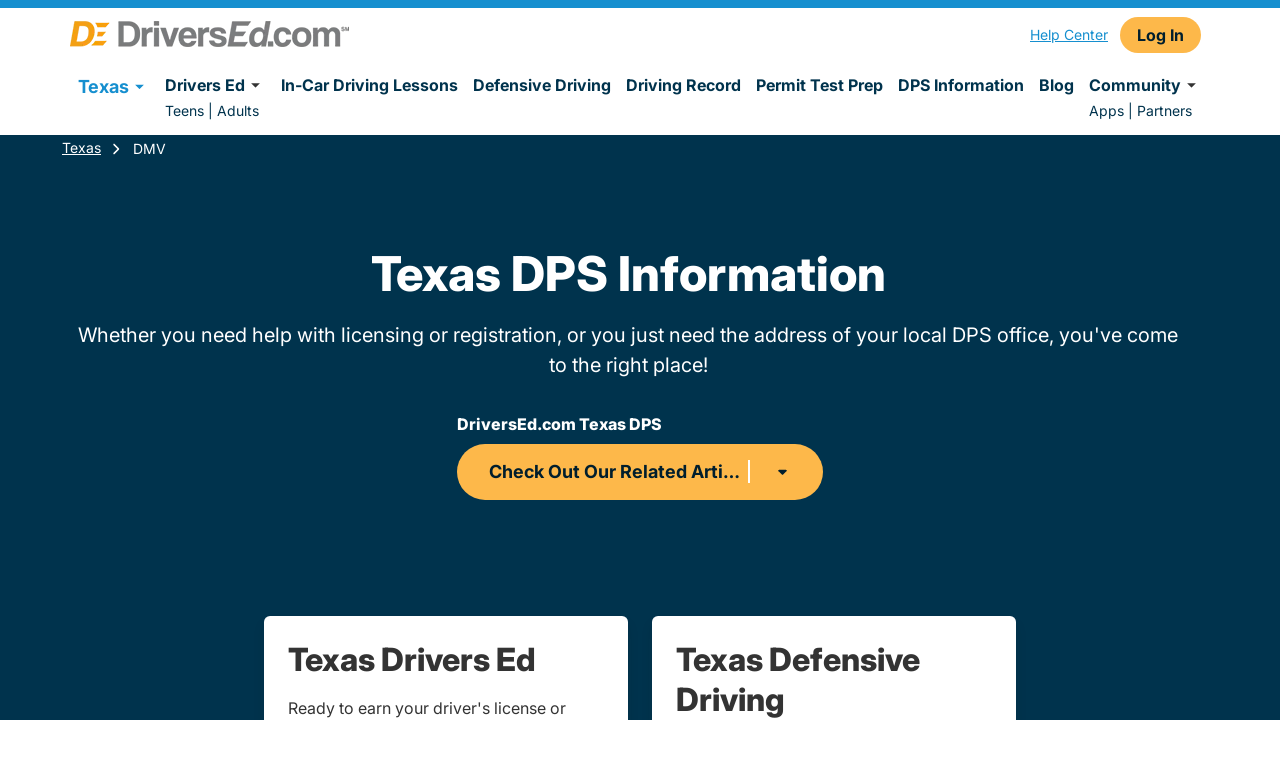

--- FILE ---
content_type: text/html; charset=utf-8
request_url: https://driversed.com/dmv/texas/
body_size: 20347
content:
<!DOCTYPE html><html lang="en" data-beasties-container><head>
    <meta charset="utf-8">
    <title>Texas Department of Public Safety | Texas DPS Forms, Manuals, DMV Office Locations – DriversEd.com</title>
    <base href="/">
    <meta name="viewport" content="width=device-width, initial-scale=1">
    <meta data-hid="apple-mobile-web-app-title" name="apple-mobile-web-app-title" content="@aceable/mkt-core">
    <meta data-hid="theme-color" name="theme-color" content="black">
    <meta http-equiv="X-UA-Compatible" content="IE=edge">
    <style type="text/css" id="fa-auto-css">:root, :host {
  --fa-font-solid: normal 900 1em/1 "Font Awesome 7 Free";
  --fa-font-regular: normal 400 1em/1 "Font Awesome 7 Free";
  --fa-font-light: normal 300 1em/1 "Font Awesome 7 Pro";
  --fa-font-thin: normal 100 1em/1 "Font Awesome 7 Pro";
  --fa-font-duotone: normal 900 1em/1 "Font Awesome 7 Duotone";
  --fa-font-duotone-regular: normal 400 1em/1 "Font Awesome 7 Duotone";
  --fa-font-duotone-light: normal 300 1em/1 "Font Awesome 7 Duotone";
  --fa-font-duotone-thin: normal 100 1em/1 "Font Awesome 7 Duotone";
  --fa-font-brands: normal 400 1em/1 "Font Awesome 7 Brands";
  --fa-font-sharp-solid: normal 900 1em/1 "Font Awesome 7 Sharp";
  --fa-font-sharp-regular: normal 400 1em/1 "Font Awesome 7 Sharp";
  --fa-font-sharp-light: normal 300 1em/1 "Font Awesome 7 Sharp";
  --fa-font-sharp-thin: normal 100 1em/1 "Font Awesome 7 Sharp";
  --fa-font-sharp-duotone-solid: normal 900 1em/1 "Font Awesome 7 Sharp Duotone";
  --fa-font-sharp-duotone-regular: normal 400 1em/1 "Font Awesome 7 Sharp Duotone";
  --fa-font-sharp-duotone-light: normal 300 1em/1 "Font Awesome 7 Sharp Duotone";
  --fa-font-sharp-duotone-thin: normal 100 1em/1 "Font Awesome 7 Sharp Duotone";
  --fa-font-slab-regular: normal 400 1em/1 "Font Awesome 7 Slab";
  --fa-font-slab-press-regular: normal 400 1em/1 "Font Awesome 7 Slab Press";
  --fa-font-whiteboard-semibold: normal 600 1em/1 "Font Awesome 7 Whiteboard";
  --fa-font-thumbprint-light: normal 300 1em/1 "Font Awesome 7 Thumbprint";
  --fa-font-notdog-solid: normal 900 1em/1 "Font Awesome 7 Notdog";
  --fa-font-notdog-duo-solid: normal 900 1em/1 "Font Awesome 7 Notdog Duo";
  --fa-font-etch-solid: normal 900 1em/1 "Font Awesome 7 Etch";
  --fa-font-jelly-regular: normal 400 1em/1 "Font Awesome 7 Jelly";
  --fa-font-jelly-fill-regular: normal 400 1em/1 "Font Awesome 7 Jelly Fill";
  --fa-font-jelly-duo-regular: normal 400 1em/1 "Font Awesome 7 Jelly Duo";
  --fa-font-chisel-regular: normal 400 1em/1 "Font Awesome 7 Chisel";
  --fa-font-utility-semibold: normal 600 1em/1 "Font Awesome 7 Utility";
  --fa-font-utility-duo-semibold: normal 600 1em/1 "Font Awesome 7 Utility Duo";
  --fa-font-utility-fill-semibold: normal 600 1em/1 "Font Awesome 7 Utility Fill";
}

.svg-inline--fa {
  box-sizing: content-box;
  display: var(--fa-display, inline-block);
  height: 1em;
  overflow: visible;
  vertical-align: -0.125em;
  width: var(--fa-width, 1.25em);
}
.svg-inline--fa.fa-2xs {
  vertical-align: 0.1em;
}
.svg-inline--fa.fa-xs {
  vertical-align: 0em;
}
.svg-inline--fa.fa-sm {
  vertical-align: -0.0714285714em;
}
.svg-inline--fa.fa-lg {
  vertical-align: -0.2em;
}
.svg-inline--fa.fa-xl {
  vertical-align: -0.25em;
}
.svg-inline--fa.fa-2xl {
  vertical-align: -0.3125em;
}
.svg-inline--fa.fa-pull-left,
.svg-inline--fa .fa-pull-start {
  float: inline-start;
  margin-inline-end: var(--fa-pull-margin, 0.3em);
}
.svg-inline--fa.fa-pull-right,
.svg-inline--fa .fa-pull-end {
  float: inline-end;
  margin-inline-start: var(--fa-pull-margin, 0.3em);
}
.svg-inline--fa.fa-li {
  width: var(--fa-li-width, 2em);
  inset-inline-start: calc(-1 * var(--fa-li-width, 2em));
  inset-block-start: 0.25em; /* syncing vertical alignment with Web Font rendering */
}

.fa-layers-counter, .fa-layers-text {
  display: inline-block;
  position: absolute;
  text-align: center;
}

.fa-layers {
  display: inline-block;
  height: 1em;
  position: relative;
  text-align: center;
  vertical-align: -0.125em;
  width: var(--fa-width, 1.25em);
}
.fa-layers .svg-inline--fa {
  inset: 0;
  margin: auto;
  position: absolute;
  transform-origin: center center;
}

.fa-layers-text {
  left: 50%;
  top: 50%;
  transform: translate(-50%, -50%);
  transform-origin: center center;
}

.fa-layers-counter {
  background-color: var(--fa-counter-background-color, #ff253a);
  border-radius: var(--fa-counter-border-radius, 1em);
  box-sizing: border-box;
  color: var(--fa-inverse, #fff);
  line-height: var(--fa-counter-line-height, 1);
  max-width: var(--fa-counter-max-width, 5em);
  min-width: var(--fa-counter-min-width, 1.5em);
  overflow: hidden;
  padding: var(--fa-counter-padding, 0.25em 0.5em);
  right: var(--fa-right, 0);
  text-overflow: ellipsis;
  top: var(--fa-top, 0);
  transform: scale(var(--fa-counter-scale, 0.25));
  transform-origin: top right;
}

.fa-layers-bottom-right {
  bottom: var(--fa-bottom, 0);
  right: var(--fa-right, 0);
  top: auto;
  transform: scale(var(--fa-layers-scale, 0.25));
  transform-origin: bottom right;
}

.fa-layers-bottom-left {
  bottom: var(--fa-bottom, 0);
  left: var(--fa-left, 0);
  right: auto;
  top: auto;
  transform: scale(var(--fa-layers-scale, 0.25));
  transform-origin: bottom left;
}

.fa-layers-top-right {
  top: var(--fa-top, 0);
  right: var(--fa-right, 0);
  transform: scale(var(--fa-layers-scale, 0.25));
  transform-origin: top right;
}

.fa-layers-top-left {
  left: var(--fa-left, 0);
  right: auto;
  top: var(--fa-top, 0);
  transform: scale(var(--fa-layers-scale, 0.25));
  transform-origin: top left;
}

.fa-1x {
  font-size: 1em;
}

.fa-2x {
  font-size: 2em;
}

.fa-3x {
  font-size: 3em;
}

.fa-4x {
  font-size: 4em;
}

.fa-5x {
  font-size: 5em;
}

.fa-6x {
  font-size: 6em;
}

.fa-7x {
  font-size: 7em;
}

.fa-8x {
  font-size: 8em;
}

.fa-9x {
  font-size: 9em;
}

.fa-10x {
  font-size: 10em;
}

.fa-2xs {
  font-size: calc(10 / 16 * 1em); /* converts a 10px size into an em-based value that's relative to the scale's 16px base */
  line-height: calc(1 / 10 * 1em); /* sets the line-height of the icon back to that of it's parent */
  vertical-align: calc((6 / 10 - 0.375) * 1em); /* vertically centers the icon taking into account the surrounding text's descender */
}

.fa-xs {
  font-size: calc(12 / 16 * 1em); /* converts a 12px size into an em-based value that's relative to the scale's 16px base */
  line-height: calc(1 / 12 * 1em); /* sets the line-height of the icon back to that of it's parent */
  vertical-align: calc((6 / 12 - 0.375) * 1em); /* vertically centers the icon taking into account the surrounding text's descender */
}

.fa-sm {
  font-size: calc(14 / 16 * 1em); /* converts a 14px size into an em-based value that's relative to the scale's 16px base */
  line-height: calc(1 / 14 * 1em); /* sets the line-height of the icon back to that of it's parent */
  vertical-align: calc((6 / 14 - 0.375) * 1em); /* vertically centers the icon taking into account the surrounding text's descender */
}

.fa-lg {
  font-size: calc(20 / 16 * 1em); /* converts a 20px size into an em-based value that's relative to the scale's 16px base */
  line-height: calc(1 / 20 * 1em); /* sets the line-height of the icon back to that of it's parent */
  vertical-align: calc((6 / 20 - 0.375) * 1em); /* vertically centers the icon taking into account the surrounding text's descender */
}

.fa-xl {
  font-size: calc(24 / 16 * 1em); /* converts a 24px size into an em-based value that's relative to the scale's 16px base */
  line-height: calc(1 / 24 * 1em); /* sets the line-height of the icon back to that of it's parent */
  vertical-align: calc((6 / 24 - 0.375) * 1em); /* vertically centers the icon taking into account the surrounding text's descender */
}

.fa-2xl {
  font-size: calc(32 / 16 * 1em); /* converts a 32px size into an em-based value that's relative to the scale's 16px base */
  line-height: calc(1 / 32 * 1em); /* sets the line-height of the icon back to that of it's parent */
  vertical-align: calc((6 / 32 - 0.375) * 1em); /* vertically centers the icon taking into account the surrounding text's descender */
}

.fa-width-auto {
  --fa-width: auto;
}

.fa-fw,
.fa-width-fixed {
  --fa-width: 1.25em;
}

.fa-ul {
  list-style-type: none;
  margin-inline-start: var(--fa-li-margin, 2.5em);
  padding-inline-start: 0;
}
.fa-ul > li {
  position: relative;
}

.fa-li {
  inset-inline-start: calc(-1 * var(--fa-li-width, 2em));
  position: absolute;
  text-align: center;
  width: var(--fa-li-width, 2em);
  line-height: inherit;
}

/* Heads Up: Bordered Icons will not be supported in the future!
  - This feature will be deprecated in the next major release of Font Awesome (v8)!
  - You may continue to use it in this version *v7), but it will not be supported in Font Awesome v8.
*/
/* Notes:
* --@{v.$css-prefix}-border-width = 1/16 by default (to render as ~1px based on a 16px default font-size)
* --@{v.$css-prefix}-border-padding =
  ** 3/16 for vertical padding (to give ~2px of vertical whitespace around an icon considering it's vertical alignment)
  ** 4/16 for horizontal padding (to give ~4px of horizontal whitespace around an icon)
*/
.fa-border {
  border-color: var(--fa-border-color, #eee);
  border-radius: var(--fa-border-radius, 0.1em);
  border-style: var(--fa-border-style, solid);
  border-width: var(--fa-border-width, 0.0625em);
  box-sizing: var(--fa-border-box-sizing, content-box);
  padding: var(--fa-border-padding, 0.1875em 0.25em);
}

.fa-pull-left,
.fa-pull-start {
  float: inline-start;
  margin-inline-end: var(--fa-pull-margin, 0.3em);
}

.fa-pull-right,
.fa-pull-end {
  float: inline-end;
  margin-inline-start: var(--fa-pull-margin, 0.3em);
}

.fa-beat {
  animation-name: fa-beat;
  animation-delay: var(--fa-animation-delay, 0s);
  animation-direction: var(--fa-animation-direction, normal);
  animation-duration: var(--fa-animation-duration, 1s);
  animation-iteration-count: var(--fa-animation-iteration-count, infinite);
  animation-timing-function: var(--fa-animation-timing, ease-in-out);
}

.fa-bounce {
  animation-name: fa-bounce;
  animation-delay: var(--fa-animation-delay, 0s);
  animation-direction: var(--fa-animation-direction, normal);
  animation-duration: var(--fa-animation-duration, 1s);
  animation-iteration-count: var(--fa-animation-iteration-count, infinite);
  animation-timing-function: var(--fa-animation-timing, cubic-bezier(0.28, 0.84, 0.42, 1));
}

.fa-fade {
  animation-name: fa-fade;
  animation-delay: var(--fa-animation-delay, 0s);
  animation-direction: var(--fa-animation-direction, normal);
  animation-duration: var(--fa-animation-duration, 1s);
  animation-iteration-count: var(--fa-animation-iteration-count, infinite);
  animation-timing-function: var(--fa-animation-timing, cubic-bezier(0.4, 0, 0.6, 1));
}

.fa-beat-fade {
  animation-name: fa-beat-fade;
  animation-delay: var(--fa-animation-delay, 0s);
  animation-direction: var(--fa-animation-direction, normal);
  animation-duration: var(--fa-animation-duration, 1s);
  animation-iteration-count: var(--fa-animation-iteration-count, infinite);
  animation-timing-function: var(--fa-animation-timing, cubic-bezier(0.4, 0, 0.6, 1));
}

.fa-flip {
  animation-name: fa-flip;
  animation-delay: var(--fa-animation-delay, 0s);
  animation-direction: var(--fa-animation-direction, normal);
  animation-duration: var(--fa-animation-duration, 1s);
  animation-iteration-count: var(--fa-animation-iteration-count, infinite);
  animation-timing-function: var(--fa-animation-timing, ease-in-out);
}

.fa-shake {
  animation-name: fa-shake;
  animation-delay: var(--fa-animation-delay, 0s);
  animation-direction: var(--fa-animation-direction, normal);
  animation-duration: var(--fa-animation-duration, 1s);
  animation-iteration-count: var(--fa-animation-iteration-count, infinite);
  animation-timing-function: var(--fa-animation-timing, linear);
}

.fa-spin {
  animation-name: fa-spin;
  animation-delay: var(--fa-animation-delay, 0s);
  animation-direction: var(--fa-animation-direction, normal);
  animation-duration: var(--fa-animation-duration, 2s);
  animation-iteration-count: var(--fa-animation-iteration-count, infinite);
  animation-timing-function: var(--fa-animation-timing, linear);
}

.fa-spin-reverse {
  --fa-animation-direction: reverse;
}

.fa-pulse,
.fa-spin-pulse {
  animation-name: fa-spin;
  animation-direction: var(--fa-animation-direction, normal);
  animation-duration: var(--fa-animation-duration, 1s);
  animation-iteration-count: var(--fa-animation-iteration-count, infinite);
  animation-timing-function: var(--fa-animation-timing, steps(8));
}

@media (prefers-reduced-motion: reduce) {
  .fa-beat,
  .fa-bounce,
  .fa-fade,
  .fa-beat-fade,
  .fa-flip,
  .fa-pulse,
  .fa-shake,
  .fa-spin,
  .fa-spin-pulse {
    animation: none !important;
    transition: none !important;
  }
}
@keyframes fa-beat {
  0%, 90% {
    transform: scale(1);
  }
  45% {
    transform: scale(var(--fa-beat-scale, 1.25));
  }
}
@keyframes fa-bounce {
  0% {
    transform: scale(1, 1) translateY(0);
  }
  10% {
    transform: scale(var(--fa-bounce-start-scale-x, 1.1), var(--fa-bounce-start-scale-y, 0.9)) translateY(0);
  }
  30% {
    transform: scale(var(--fa-bounce-jump-scale-x, 0.9), var(--fa-bounce-jump-scale-y, 1.1)) translateY(var(--fa-bounce-height, -0.5em));
  }
  50% {
    transform: scale(var(--fa-bounce-land-scale-x, 1.05), var(--fa-bounce-land-scale-y, 0.95)) translateY(0);
  }
  57% {
    transform: scale(1, 1) translateY(var(--fa-bounce-rebound, -0.125em));
  }
  64% {
    transform: scale(1, 1) translateY(0);
  }
  100% {
    transform: scale(1, 1) translateY(0);
  }
}
@keyframes fa-fade {
  50% {
    opacity: var(--fa-fade-opacity, 0.4);
  }
}
@keyframes fa-beat-fade {
  0%, 100% {
    opacity: var(--fa-beat-fade-opacity, 0.4);
    transform: scale(1);
  }
  50% {
    opacity: 1;
    transform: scale(var(--fa-beat-fade-scale, 1.125));
  }
}
@keyframes fa-flip {
  50% {
    transform: rotate3d(var(--fa-flip-x, 0), var(--fa-flip-y, 1), var(--fa-flip-z, 0), var(--fa-flip-angle, -180deg));
  }
}
@keyframes fa-shake {
  0% {
    transform: rotate(-15deg);
  }
  4% {
    transform: rotate(15deg);
  }
  8%, 24% {
    transform: rotate(-18deg);
  }
  12%, 28% {
    transform: rotate(18deg);
  }
  16% {
    transform: rotate(-22deg);
  }
  20% {
    transform: rotate(22deg);
  }
  32% {
    transform: rotate(-12deg);
  }
  36% {
    transform: rotate(12deg);
  }
  40%, 100% {
    transform: rotate(0deg);
  }
}
@keyframes fa-spin {
  0% {
    transform: rotate(0deg);
  }
  100% {
    transform: rotate(360deg);
  }
}
.fa-rotate-90 {
  transform: rotate(90deg);
}

.fa-rotate-180 {
  transform: rotate(180deg);
}

.fa-rotate-270 {
  transform: rotate(270deg);
}

.fa-flip-horizontal {
  transform: scale(-1, 1);
}

.fa-flip-vertical {
  transform: scale(1, -1);
}

.fa-flip-both,
.fa-flip-horizontal.fa-flip-vertical {
  transform: scale(-1, -1);
}

.fa-rotate-by {
  transform: rotate(var(--fa-rotate-angle, 0));
}

.svg-inline--fa .fa-primary {
  fill: var(--fa-primary-color, currentColor);
  opacity: var(--fa-primary-opacity, 1);
}

.svg-inline--fa .fa-secondary {
  fill: var(--fa-secondary-color, currentColor);
  opacity: var(--fa-secondary-opacity, 0.4);
}

.svg-inline--fa.fa-swap-opacity .fa-primary {
  opacity: var(--fa-secondary-opacity, 0.4);
}

.svg-inline--fa.fa-swap-opacity .fa-secondary {
  opacity: var(--fa-primary-opacity, 1);
}

.svg-inline--fa mask .fa-primary,
.svg-inline--fa mask .fa-secondary {
  fill: black;
}

.svg-inline--fa.fa-inverse {
  fill: var(--fa-inverse, #fff);
}

.fa-stack {
  display: inline-block;
  height: 2em;
  line-height: 2em;
  position: relative;
  vertical-align: middle;
  width: 2.5em;
}

.fa-inverse {
  color: var(--fa-inverse, #fff);
}

.svg-inline--fa.fa-stack-1x {
  --fa-width: 1.25em;
  height: 1em;
  width: var(--fa-width);
}
.svg-inline--fa.fa-stack-2x {
  --fa-width: 2.5em;
  height: 2em;
  width: var(--fa-width);
}

.fa-stack-1x,
.fa-stack-2x {
  inset: 0;
  margin: auto;
  position: absolute;
  z-index: var(--fa-stack-z-index, auto);
}</style><link id="favicon" rel="icon" type="image/x-icon" href="https://dec-mkt.imgix.net/DEC-Favicon.png?v=1665085003">
    <link rel="shortcut icon" href="https://dec-mkt.imgix.net/DEC-Favicon.png?v=1665085003">
    <link rel="apple-touch-icon" href="https://dec-mkt.imgix.net/DEC-Favicon.png?v=1665085003" sizes="512x512">
    <link rel="preconnect" href="https://www.googletagmanager.com">
    <link rel="preconnect" href="https://www.google-analytics.com">
    <link rel="preconnect" href="https://cdn.segment.com">
    <link rel="preconnect" href="https://connect.facebook.net">
    <link rel="preconnect" href="https://o1007654.ingest.sentry.io">
    <link rel="preload" href="/dec-assets/fonts/Inter-Italic-VariableFont_opsz,wght.ttf" as="font" type="font/ttf" crossorigin="anonymous">
    <link rel="preload" href="/dec-assets/fonts/Inter-VariableFont_opsz,wght.ttf" as="font" type="font/ttf" crossorigin="anonymous">
  <style>*,:before,:after{box-sizing:border-box;border-width:0;border-style:solid;border-color:#e5e7eb}:before,:after{--tw-content:""}html{line-height:1.5;-webkit-text-size-adjust:100%;tab-size:4;font-family:ui-sans-serif,system-ui,sans-serif,"Apple Color Emoji","Segoe UI Emoji",Segoe UI Symbol,"Noto Color Emoji";font-feature-settings:normal;font-variation-settings:normal;-webkit-tap-highlight-color:transparent}body{margin:0;line-height:inherit}*,:before,:after{--tw-border-spacing-x:0;--tw-border-spacing-y:0;--tw-translate-x:0;--tw-translate-y:0;--tw-rotate:0;--tw-skew-x:0;--tw-skew-y:0;--tw-scale-x:1;--tw-scale-y:1;--tw-pan-x: ;--tw-pan-y: ;--tw-pinch-zoom: ;--tw-scroll-snap-strictness:proximity;--tw-gradient-from-position: ;--tw-gradient-via-position: ;--tw-gradient-to-position: ;--tw-ordinal: ;--tw-slashed-zero: ;--tw-numeric-figure: ;--tw-numeric-spacing: ;--tw-numeric-fraction: ;--tw-ring-inset: ;--tw-ring-offset-width:0px;--tw-ring-offset-color:#fff;--tw-ring-color:rgb(59 130 246 / .5);--tw-ring-offset-shadow:0 0 #0000;--tw-ring-shadow:0 0 #0000;--tw-shadow:0 0 #0000;--tw-shadow-colored:0 0 #0000;--tw-blur: ;--tw-brightness: ;--tw-contrast: ;--tw-grayscale: ;--tw-hue-rotate: ;--tw-invert: ;--tw-saturate: ;--tw-sepia: ;--tw-drop-shadow: ;--tw-backdrop-blur: ;--tw-backdrop-brightness: ;--tw-backdrop-contrast: ;--tw-backdrop-grayscale: ;--tw-backdrop-hue-rotate: ;--tw-backdrop-invert: ;--tw-backdrop-opacity: ;--tw-backdrop-saturate: ;--tw-backdrop-sepia: }.font-body{font-family:Inter,sans-serif}@font-face{font-family:Inter;src:url(/dec-assets/fonts/Inter-VariableFont_opsz,wght.ttf) format("truetype");font-weight:100 1000;font-style:normal;font-display:swap}@font-face{font-family:Inter;src:url(/dec-assets/fonts/Inter-Italic-VariableFont_opsz,wght.ttf) format("truetype");font-weight:100 1000;font-style:italic;font-display:swap}:root{--swiper-theme-color:#007aff}:root{--swiper-navigation-size:44px}html,body,.font-body{scroll-behavior:smooth}</style><style>*,:before,:after{box-sizing:border-box;border-width:0;border-style:solid;border-color:#e5e7eb}:before,:after{--tw-content: ""}html{line-height:1.5;-webkit-text-size-adjust:100%;tab-size:4;font-family:ui-sans-serif,system-ui,sans-serif,"Apple Color Emoji","Segoe UI Emoji",Segoe UI Symbol,"Noto Color Emoji";font-feature-settings:normal;font-variation-settings:normal;-webkit-tap-highlight-color:transparent}body{margin:0;line-height:inherit}hr{height:0;color:inherit;border-top-width:1px}h1,h2,h3,h4{font-size:inherit;font-weight:inherit}a{color:inherit;text-decoration:inherit}strong{font-weight:bolder}table{text-indent:0;border-color:inherit;border-collapse:collapse}button,select{font-family:inherit;font-feature-settings:inherit;font-variation-settings:inherit;font-size:100%;font-weight:inherit;line-height:inherit;color:inherit;margin:0;padding:0}button,select{text-transform:none}button{-webkit-appearance:button;background-color:transparent;background-image:none}h1,h2,h3,h4,hr,p{margin:0}ul{list-style:none;margin:0;padding:0}button{cursor:pointer}img,svg{display:block;vertical-align:middle}img{max-width:100%;height:auto}*,:before,:after{--tw-border-spacing-x: 0;--tw-border-spacing-y: 0;--tw-translate-x: 0;--tw-translate-y: 0;--tw-rotate: 0;--tw-skew-x: 0;--tw-skew-y: 0;--tw-scale-x: 1;--tw-scale-y: 1;--tw-pan-x: ;--tw-pan-y: ;--tw-pinch-zoom: ;--tw-scroll-snap-strictness: proximity;--tw-gradient-from-position: ;--tw-gradient-via-position: ;--tw-gradient-to-position: ;--tw-ordinal: ;--tw-slashed-zero: ;--tw-numeric-figure: ;--tw-numeric-spacing: ;--tw-numeric-fraction: ;--tw-ring-inset: ;--tw-ring-offset-width: 0px;--tw-ring-offset-color: #fff;--tw-ring-color: rgb(59 130 246 / .5);--tw-ring-offset-shadow: 0 0 #0000;--tw-ring-shadow: 0 0 #0000;--tw-shadow: 0 0 #0000;--tw-shadow-colored: 0 0 #0000;--tw-blur: ;--tw-brightness: ;--tw-contrast: ;--tw-grayscale: ;--tw-hue-rotate: ;--tw-invert: ;--tw-saturate: ;--tw-sepia: ;--tw-drop-shadow: ;--tw-backdrop-blur: ;--tw-backdrop-brightness: ;--tw-backdrop-contrast: ;--tw-backdrop-grayscale: ;--tw-backdrop-hue-rotate: ;--tw-backdrop-invert: ;--tw-backdrop-opacity: ;--tw-backdrop-saturate: ;--tw-backdrop-sepia: }.sr-only{position:absolute;width:1px;height:1px;padding:0;margin:-1px;overflow:hidden;clip:rect(0,0,0,0);white-space:nowrap;border-width:0}.fixed{position:fixed}.absolute{position:absolute}.relative{position:relative}.left-0{left:0}.top-0{top:0}.z-10{z-index:10}.z-30{z-index:30}.z-40{z-index:40}.z-50{z-index:50}.mx-auto{margin-left:auto;margin-right:auto}.my-2{margin-top:.5rem;margin-bottom:.5rem}.my-auto{margin-top:auto;margin-bottom:auto}.\!mb-4{margin-bottom:1rem!important}.mb-1{margin-bottom:.25rem}.mb-4{margin-bottom:1rem}.mb-v-spacing{margin-bottom:24px}.mr-0\.5{margin-right:.125rem}.mr-1{margin-right:.25rem}.mr-2{margin-right:.5rem}.mr-3{margin-right:.75rem}.mt-0{margin-top:0}.mt-0\.5{margin-top:.125rem}.mt-auto{margin-top:auto}.block{display:block}.inline-block{display:inline-block}.inline{display:inline}.flex{display:flex}.grid{display:grid}.hidden{display:none}.h-0{height:0px}.h-2{height:.5rem}.h-4{height:1rem}.h-8{height:2rem}.h-full{height:100%}.w-1\/2{width:50%}.w-1\/3{width:33.333333%}.w-1\/5{width:20%}.w-2\/3{width:66.666667%}.w-3\/5{width:60%}.w-4{width:1rem}.w-8{width:2rem}.w-\[366px\]{width:366px}.w-full{width:100%}.w-min{width:min-content}.max-w-6xl{max-width:72rem}.max-w-\[364px\]{max-width:364px}.max-w-container{max-width:1188px}.-translate-y-full{--tw-translate-y: -100%;transform:translate(var(--tw-translate-x),var(--tw-translate-y)) rotate(var(--tw-rotate)) skew(var(--tw-skew-x)) skewY(var(--tw-skew-y)) scaleX(var(--tw-scale-x)) scaleY(var(--tw-scale-y))}.cursor-pointer{cursor:pointer}.list-none{list-style-type:none}.grid-cols-1{grid-template-columns:repeat(1,minmax(0,1fr))}.flex-row{flex-direction:row}.flex-col{flex-direction:column}.flex-wrap{flex-wrap:wrap}.items-center{align-items:center}.items-baseline{align-items:baseline}.justify-start{justify-content:flex-start}.justify-end{justify-content:flex-end}.justify-center{justify-content:center}.justify-between{justify-content:space-between}.justify-around{justify-content:space-around}.justify-items-stretch{justify-items:stretch}.gap-x-6{column-gap:1.5rem}.overflow-auto{overflow:auto}.overflow-y-auto{overflow-y:auto}.overflow-y-hidden{overflow-y:hidden}.truncate{overflow:hidden;text-overflow:ellipsis;white-space:nowrap}.whitespace-nowrap{white-space:nowrap}.rounded-md{border-radius:.375rem}.rounded-t-md{border-top-left-radius:.375rem;border-top-right-radius:.375rem}.rounded-br-lg{border-bottom-right-radius:.5rem}.border-b{border-bottom-width:1px}.border-r{border-right-width:1px}.border-vis-white{border-color:#fff}.bg-ace-grey-100{background-color:#f1f5f5}.bg-vis-brand-2{background-color:#168fcf}.bg-vis-dark{background-color:#00334d}.bg-vis-grey-1{background-color:#f5f5f5}.bg-vis-white,.bg-white{background-color:#fff}.bg-cover{background-size:cover}.bg-center{background-position:center}.bg-no-repeat{background-repeat:no-repeat}.p-0{padding:0}.p-4{padding:1rem}.p-6{padding:1.5rem}.p-v-spacing{padding:24px}.\!py-0{padding-top:0!important;padding-bottom:0!important}.px-0{padding-left:0;padding-right:0}.px-1{padding-left:.25rem;padding-right:.25rem}.px-12{padding-left:3rem;padding-right:3rem}.px-2{padding-left:.5rem;padding-right:.5rem}.px-5{padding-left:1.25rem;padding-right:1.25rem}.px-6{padding-left:1.5rem;padding-right:1.5rem}.py-0{padding-top:0;padding-bottom:0}.py-1{padding-top:.25rem;padding-bottom:.25rem}.py-12{padding-top:3rem;padding-bottom:3rem}.py-16{padding-top:4rem;padding-bottom:4rem}.py-2{padding-top:.5rem;padding-bottom:.5rem}.py-2\.5{padding-top:.625rem;padding-bottom:.625rem}.py-3{padding-top:.75rem;padding-bottom:.75rem}.py-4{padding-top:1rem;padding-bottom:1rem}.py-5{padding-top:1.25rem;padding-bottom:1.25rem}.py-6{padding-top:1.5rem;padding-bottom:1.5rem}.py-v-spacing{padding-top:24px;padding-bottom:24px}.\!pb-0{padding-bottom:0!important}.\!pt-6{padding-top:1.5rem!important}.pb-1{padding-bottom:.25rem}.pb-1\.5{padding-bottom:.375rem}.pb-14{padding-bottom:3.5rem}.pb-2{padding-bottom:.5rem}.pb-3{padding-bottom:.75rem}.pt-12{padding-top:3rem}.pt-16{padding-top:4rem}.pt-3\.5{padding-top:.875rem}.pt-4{padding-top:1rem}.pt-8{padding-top:2rem}.pt-px{padding-top:1px}.text-left{text-align:left}.text-center{text-align:center}.font-body{font-family:Inter,sans-serif}.text-base{font-size:1rem}.text-sm{font-size:.875rem}.text-xs{font-size:.75rem}.font-bold{font-weight:700}.font-extrabold{font-weight:800}.font-normal{font-weight:400}.font-semibold{font-weight:600}.uppercase{text-transform:uppercase}.not-italic{font-style:normal}.leading-6{line-height:1.5rem}.leading-tight{line-height:1.25}.text-black{color:#000}.text-vis-brand-2{color:#168fcf}.text-vis-dark{color:#00334d}.text-vis-regular{color:#333}.text-vis-reverse{color:#fff}.text-vis-white{color:#fff}.underline{text-decoration-line:underline}.shadow-card{--tw-shadow: 0px 8px 12px rgba(34, 34, 34, .1);--tw-shadow-colored: 0px 8px 12px var(--tw-shadow-color);box-shadow:var(--tw-ring-offset-shadow, 0 0 #0000),var(--tw-ring-shadow, 0 0 #0000),var(--tw-shadow)}.shadow-sm{--tw-shadow: 0 1px 2px 0 rgb(0 0 0 / .05);--tw-shadow-colored: 0 1px 2px 0 var(--tw-shadow-color);box-shadow:var(--tw-ring-offset-shadow, 0 0 #0000),var(--tw-ring-shadow, 0 0 #0000),var(--tw-shadow)}.drop-shadow-sm{--tw-drop-shadow: drop-shadow(0 1px 1px rgb(0 0 0 / .05));filter:var(--tw-blur) var(--tw-brightness) var(--tw-contrast) var(--tw-grayscale) var(--tw-hue-rotate) var(--tw-invert) var(--tw-saturate) var(--tw-sepia) var(--tw-drop-shadow)}.transition-transform{transition-property:transform;transition-timing-function:cubic-bezier(.4,0,.2,1);transition-duration:.15s}.hover\:underline:hover{text-decoration-line:underline}@media (min-width: 480px){.xs\:inline-flex{display:inline-flex}.xs\:flex-row{flex-direction:row}.xs\:p-v-spacing{padding:24px}}@media (min-width: 640px){.sm\:block{display:block}.sm\:hidden{display:none}.sm\:h-9{height:2.25rem}.sm\:grid-cols-2{grid-template-columns:repeat(2,minmax(0,1fr))}.sm\:px-v-spacing{padding-left:24px;padding-right:24px}.sm\:pb-0{padding-bottom:0}}@media (min-width: 768px){.md\:mr-1{margin-right:.25rem}.md\:mr-2{margin-right:.5rem}.md\:h-5{height:1.25rem}.md\:w-5{width:1.25rem}.md\:whitespace-nowrap{white-space:nowrap}.md\:px-4{padding-left:1rem;padding-right:1rem}.md\:py-12{padding-top:3rem;padding-bottom:3rem}.md\:text-sm{font-size:.875rem}}@media (min-width: 1024px){.lg\:mr-v-spacing{margin-right:24px}.lg\:block{display:block}.lg\:hidden{display:none}.lg\:w-full{width:100%}.lg\:flex-row{flex-direction:row}.lg\:pr-v-spacing{padding-right:24px}}@media (min-width: 1140px){.lg2\:hidden{display:none}}@media (min-width: 600px) and (max-width: 879px){.tab\:px-v-spacing{padding-left:24px;padding-right:24px}}@font-face{font-family:Inter;src:url(/dec-assets/fonts/Inter-VariableFont_opsz,wght.ttf) format("truetype");font-weight:100 1000;font-style:normal;font-display:swap}@font-face{font-family:Inter;src:url(/dec-assets/fonts/Inter-Italic-VariableFont_opsz,wght.ttf) format("truetype");font-weight:100 1000;font-style:italic;font-display:swap}:root{--swiper-theme-color: #007aff}:root{--swiper-navigation-size: 44px}.eyebrow{margin-bottom:.5rem;font-size:.875rem;font-weight:800;text-transform:uppercase;line-height:1.125rem;letter-spacing:.05em}h1{margin-bottom:1.5rem;font-size:3rem;font-weight:800;line-height:1.25}@media (max-width: 640px){h1{margin-bottom:1rem;font-size:2.25rem}}h2{margin-bottom:1rem;font-size:2rem;font-weight:800;line-height:1.25}@media (max-width: 640px){h2{margin-bottom:.75rem;font-size:1.75rem}}h3{margin-bottom:.75rem;font-size:1.5rem;font-weight:800;line-height:1.25}@media (max-width: 640px){h3{font-size:1.5rem}}h4{margin-bottom:.75rem;font-size:1.25rem;font-weight:800;line-height:1.25}.wysiwyg h1:first-child,.wysiwyg h2:first-child,.wysiwyg h3:first-child,.wysiwyg h4:first-child{margin-top:0}.wysiwyg h1:last-child,.wysiwyg h2:last-child,.wysiwyg h3:last-child,.wysiwyg h4:last-child{margin-bottom:0}.wysiwyg p{margin-bottom:.5rem;font-weight:400}.wysiwyg p:not(.eyebrow)+h3,.wysiwyg p:not(.eyebrow)+h4{margin-top:1.5rem}.wysiwyg p,.wysiwyg span{font-size:1.125rem;line-height:1.5}.wysiwyg p.large{font-size:1.25rem}.wysiwyg p:last-child,.wysiwyg span:last-child{margin-bottom:0}.wysiwyg a:not(.primary-button,.secondary-button,.tertiary-button,.with-arrow,.card-button){line-height:1.5;color:inherit;color:#067ab8;text-decoration-line:underline}.wysiwyg strong{font-weight:800}.wysiwyg ul{margin-bottom:24px;list-style-type:disc;margin-block-start:0px;margin-block-end:1em;margin-inline-start:0;margin-inline-end:0;padding-inline-start:32px}.wysiwyg ul li{margin-bottom:.5rem}.wysiwyg ul li:last-child{margin-bottom:0}.wysiwyg table{width:100%}.wysiwyg table td{padding:.375rem;text-align:initial}.wysiwyg table tr{border-bottom-width:1px;border-style:solid;border-color:#f2f2f3}.primary-button,.dropdown-button,#mobile_select{cursor:pointer;align-items:center;justify-content:center;gap:.5rem;border-radius:9999px;text-align:center;font-size:1.125rem;font-weight:700;text-decoration-line:none}.primary-button,.dropdown-button,#mobile_select{background-color:#fdb84a;padding:1rem 2rem;color:#001e2d}.primary-button:hover,.dropdown-button:hover,#mobile_select:hover{background-color:#ed9d1f}.primary-button:active,.dropdown-button:active,#mobile_select:active{background-color:#ba760b}.primary-button,.dropdown-button{display:inline-flex}.dropdown-button{justify-content:space-between}#mobile_select{background-repeat:no-repeat;background-position-x:95%;background-position-y:50%;background-image:url(https://xgrit-ecom.imgix.net/ace/ace-dropdown-caret.png?v=1702609166)}.dropdown-item{color:#333}.dropdown-item:hover{background-color:#e7f8fa;font-weight:600}.dropdown-items{float:right;flex-direction:row}.dropdown-icon{margin-left:.75rem}.dropdown-item-line{margin-right:.75rem;margin-bottom:1px;height:0px;width:30px;--tw-rotate: 90deg;transform:translate(var(--tw-translate-x),var(--tw-translate-y)) rotate(var(--tw-rotate)) skew(var(--tw-skew-x)) skewY(var(--tw-skew-y)) scaleX(var(--tw-scale-x)) scaleY(var(--tw-scale-y));border-width:1px;border-color:#fff}.dropdown-label{margin-bottom:.5rem}.dropdown-text{float:left}.bg-white .eyebrow{color:#045784}.bg-vis-dark .eyebrow{color:#fff}.bg-vis-dark .bg-white .eyebrow{color:#045784}html,body,.font-body{scroll-behavior:smooth}.svg-inline--fa{vertical-align:-.125em}fa-icon svg{display:inline-block;font-size:inherit;height:1em}.container{padding-top:3.75rem;padding-bottom:3.75rem}.container{margin-left:auto;margin-right:auto}.container{padding-left:24px;padding-right:24px;max-width:100%}@media (max-width: 767px){.container{padding-top:3rem;padding-bottom:3rem}}@media (min-width: 640px){.container{padding-left:0;padding-right:0;max-width:600px}}@media (min-width: 768px){.container{max-width:768px}}@media (min-width: 1024px){.container{max-width:1024px}}@media (min-width: 1280px){.container{max-width:1188px}}
</style><link rel="stylesheet" href="/dec-assets/styles.e6d6e3702a503228.css" crossorigin="anonymous" integrity="sha384-7KuGZBr2SeeTFEmAxk56IHybYgnF+I4F9w3XnLhlyHmbiDdHr/JTvgOIxktAbOOL" media="print" onload="this.media='all'"><noscript><link rel="stylesheet" href="/dec-assets/styles.e6d6e3702a503228.css" crossorigin="anonymous" integrity="sha384-7KuGZBr2SeeTFEmAxk56IHybYgnF+I4F9w3XnLhlyHmbiDdHr/JTvgOIxktAbOOL" media="all"></noscript><meta name="description" content="Your Online Texas Department of Public Safety Guide - Find DPS Forms, DPS Manuals, DPS Publications, Drivers License and Drivers Ed Info."><meta name="robots" content="index, follow"><meta property="og:description" content="Your Online Texas Department of Public Safety Guide - Find DPS Forms, DPS Manuals, DPS Publications, Drivers License and Drivers Ed Info."><meta property="og:locale" content="en_US"><meta property="og:site_name" content="DriversEd.com"><meta property="og:image" content="https://xgrit-ecom.imgix.net/v3_images/Drivers-Ed/dec-og-image.png?v=1737745040"><meta property="og:type" content="website"><meta property="og:title" content="Texas DPS Information"><meta property="og:url" content="https://driversed.com/dmv/texas/"><meta property="twitter:card" content="summary_large_image"><meta property="twitter:image" content="https://xgrit-ecom.imgix.net/v3_images/Drivers-Ed/dec-og-image.png?v=1737745040"><meta property="twitter:site" content="@driversedcom"><link rel="canonical" href="https://driversed.com/dmv/texas/"><style ng-app-id="ng">.vision-modal__modal-body[_ngcontent-ng-c2038293954]{width:calc(100% - 2rem)}</style><style ng-app-id="ng">input[_ngcontent-ng-c3976183293]::placeholder{font-size:1rem;font-weight:400;color:#c7c7c7}.banner[_ngcontent-ng-c3976183293]{transition:padding-top .2s ease-in-out}[_nghost-ng-c3976183293]     .banner.minimized .email-capture-content{padding-top:.75rem;padding-left:1.5rem;padding-right:1.5rem}[_nghost-ng-c3976183293]     .banner.minimized .email-capture-content .text-lg{margin-bottom:3rem}@media (min-width: 640px){[_nghost-ng-c3976183293]     .banner.minimized .email-capture-content .text-lg{margin-bottom:1.5rem}[_nghost-ng-c3976183293]     .banner.minimized .email-capture-no-content{padding-top:1rem}}[_nghost-ng-c3976183293]     .banner.minimized .email-capture-no-content{padding-left:1.5rem;padding-right:1.5rem}[_nghost-ng-c3976183293]     .banner.minimized .email-capture-no-content .text-lg{margin-bottom:3rem}@media (min-width: 640px){[_nghost-ng-c3976183293]     .banner.minimized .email-capture-no-content .text-lg{margin-bottom:.75rem}}[_nghost-ng-c3976183293]     .banner.minimized .email-capture-no-content .text-lg{margin-top:.25rem}@media (min-width: 640px){[_nghost-ng-c3976183293]     .banner.minimized .email-capture-no-content .text-lg{margin-top:0}.btn-discount[_ngcontent-ng-c3976183293]{max-width:206px}}</style><style ng-app-id="ng">.animate-fade-in[_ngcontent-ng-c4224914928]{animation:_ngcontent-ng-c4224914928_fadeIn .3s ease-in-out forwards}@keyframes _ngcontent-ng-c4224914928_fadeIn{0%{opacity:0;transform:scale(.95) translateY(-10px)}to{opacity:1;transform:scale(1) translateY(0)}}.fixed[_ngcontent-ng-c4224914928]{z-index:9999}button[_ngcontent-ng-c4224914928]{transition:all .2s ease-in-out}button[_ngcontent-ng-c4224914928]:focus-visible{outline:2px solid #3b82f6;outline-offset:2px}@media (max-width: 640px){.relative.w-full.max-w-md[_ngcontent-ng-c4224914928]{max-width:calc(100vw - 2rem);margin:0 1rem}}</style><script type="text/javascript" src="https://cdn.optimizely.com/js/15026010286.js" script-loader:optimizely></script><script type="application/ld+json" script-loader:schema>{
  "@context": "https://schema.org",
  "@graph": [
    {
      "@type": "WebSite",
      "name": "DriversEd.com",
      "@id": "driversed.com/#website"
    },
    {
      "@type": "WebPage",
      "headline": "Texas Department of Public Safety | Texas DPS Forms, Manuals, DMV Office Locations – DriversEd.com",
      "url": "https://driversed.com/dmv/texas/",
      "description": "Your Online Texas Department of Public Safety Guide - Find DPS Forms, DPS Manuals, DPS Publications, Drivers License and Drivers Ed Info."
    }
  ]
}</script><style ng-app-id="ng">.container[_ngcontent-ng-c1812648370]{padding:1rem}.tb-border[_ngcontent-ng-c1812648370]{border-left-width:1px;border-right-width:1px;border-style:solid;border-color:#d3dddf}</style><style ng-app-id="ng">[_nghost-ng-c1054797749]     .wysiwyg figure{margin-bottom:.5rem!important}[_nghost-ng-c1054797749]     .dropdown-menu{max-height:20rem}[_nghost-ng-c1054797749]     .card-section .wysiwyg ul, [_nghost-ng-c1054797749]     .card-section .wysiwyg ol{padding-inline-start:14px}[_nghost-ng-c1054797749]     .bg-ace-teal-600 .layout-card .wysiwyg a{color:#197886!important}img[_ngcontent-ng-c1054797749]{max-height:534px;max-width:534px}@media (max-width: 1235px) and (min-width: 376px){img[_ngcontent-ng-c1054797749]{max-height:428px;max-width:428px}}@media (max-width: 375px){img[_ngcontent-ng-c1054797749]{max-height:327px;max-width:327px}}.layout__modal-body[_ngcontent-ng-c1054797749]{max-width:600px;width:calc(100% - 2rem)}[_nghost-ng-c1054797749]     .layout-title h1 span{font-size:3rem;line-height:0}@media (max-width: 640px){[_nghost-ng-c1054797749]     .layout-title h1 span{margin-bottom:1rem;font-size:2.25rem}}</style><style ng-app-id="ng">[_nghost-ng-c1849874015]     .dropdown-menu{max-height:20rem}@media (hover: hover) and (pointer: fine){[_nghost-ng-c1849874015]     .dropdown:hover .dropdown-menu, .dropdown[_ngcontent-ng-c1849874015]:focus{display:block}}@media (max-width: 479px){ul.dropdown-menu.dropdown-section.absolute[_ngcontent-ng-c1849874015], .dropdown-section[_ngcontent-ng-c1849874015]   .dropdown[_ngcontent-ng-c1849874015]   button[_ngcontent-ng-c1849874015], .dropdown-section[_ngcontent-ng-c1849874015]   .dropdown[_ngcontent-ng-c1849874015], .dropdown-section[_ngcontent-ng-c1849874015]{width:100%}}ul.dropdown-menu.dropdown-section.absolute[_ngcontent-ng-c1849874015]{width:366px}ul.dropdown-menu[_ngcontent-ng-c1849874015]::-webkit-scrollbar{width:7px;-webkit-appearance:none}ul.dropdown-menu[_ngcontent-ng-c1849874015]::-webkit-scrollbar-thumb{border-radius:4px;background-color:#00000080;box-shadow:0 0 1px #ffffff80}#mobile_select[_ngcontent-ng-c1849874015]{-webkit-appearance:none;-moz-appearance:none}</style><style ng-app-id="ng">.product-card[_ngcontent-ng-c2083160995]   select[_ngcontent-ng-c2083160995]{appearance:none;background-repeat:no-repeat;-moz-appearance:none;-webkit-appearance:none;background-image:url("data:image/svg+xml;utf8,<svg xmlns='http://www.w3.org/2000/svg' viewBox='0 0 320 512'><!--! Font Awesome Pro 6.1.2 by @fontawesome - https://fontawesome.com License - https://fontawesome.com/license (Commercial License) Copyright 2022 Fonticons, Inc. --><path d='M310.6 246.6l-127.1 128C176.4 380.9 168.2 384 160 384s-16.38-3.125-22.63-9.375l-127.1-128C.2244 237.5-2.516 223.7 2.438 211.8S19.07 192 32 192h255.1c12.94 0 24.62 7.781 29.58 19.75S319.8 237.5 310.6 246.6z'/></svg>");background-size:12px 12px;background-position:calc(100% - 15px) center}@media (min-width: 640px){.product-card[_ngcontent-ng-c2083160995]   .sm\:grid-cols-2[_ngcontent-ng-c2083160995]{grid-template-columns:repeat(2,minmax(0,364px))}}@media (min-width: 1024px){.product-card[_ngcontent-ng-c2083160995]   .lg\:grid-cols-3[_ngcontent-ng-c2083160995]{grid-template-columns:repeat(3,minmax(0,364px))}}</style><style ng-app-id="ng">.original-price[_ngcontent-ng-c2848833254]{color:#6e6c6c;text-decoration-color:#6e6c6c}.discount-price[_ngcontent-ng-c2848833254]{color:#333}.bg-vis-dark[_ngcontent-ng-c2848833254]   .original-price[_ngcontent-ng-c2848833254], .bg-vis-dark[_ngcontent-ng-c2848833254]   .discount-price[_ngcontent-ng-c2848833254], .bg-ace-grey-900[_ngcontent-ng-c2848833254]   .original-price[_ngcontent-ng-c2848833254], .bg-ace-grey-900[_ngcontent-ng-c2848833254]   .discount-price[_ngcontent-ng-c2848833254]{color:#fff}.bg-vis-dark[_ngcontent-ng-c2848833254]   .original-price[_ngcontent-ng-c2848833254], .bg-ace-grey-900[_ngcontent-ng-c2848833254]   .original-price[_ngcontent-ng-c2848833254]{text-decoration-color:#fff}.content-card[_ngcontent-ng-c2848833254]   .cta-md[_ngcontent-ng-c2848833254]{width:100%;max-width:unset}.cta-btn[_ngcontent-ng-c2848833254]:hover{border-color:#12bdcd;background-color:#12bdcd;color:#fff;transition:.15s}[_nghost-ng-c2848833254]     .content-card{position:relative}[_nghost-ng-c2848833254]     .content-card .bottom-content{position:absolute;bottom:.625rem}[_nghost-ng-c2848833254]     .svg-inline--fa{width:16.74px!important}[_nghost-ng-c2848833254]     .wysiwyg ul{list-style-type:none;padding-inline-start:0px}[_nghost-ng-c2848833254]     .wysiwyg ul li{padding-left:2.125rem;text-indent:-2.125rem}[_nghost-ng-c2848833254]     .wysiwyg ul li:before{position:relative;top:4px;margin-right:.75rem;display:inline-block;height:1.125rem;width:1.125rem;font-weight:900;content:" ";background-image:url(https://xgrit-ecom.imgix.net/ace/check-solid.svg?v=1649692751)}[_nghost-ng-c2848833254]     .wysiwyg.decLink ul li:before{background-image:url("data:image/svg+xml;utf8,<svg aria-hidden='true' focusable='false' data-prefix='fas' data-icon='check' class='svg-inline--fa fa-check fa-w-16' role='img' xmlns='http://www.w3.org/2000/svg' viewBox='0 0 512 512'><path fill='%23168FCF' d='M173.898 439.404l-166.4-166.4c-9.997-9.997-9.997-26.206 0-36.204l36.203-36.204c9.997-9.998 26.207-9.998 36.204 0L192 312.69 432.095 72.596c9.997-9.997 26.207-9.997 36.204 0l36.203 36.204c9.997 9.997 9.997 26.206 0 36.204l-294.4 294.401c-9.998 9.997-26.207 9.997-36.204-.001z'></path></svg>")}</style><style ng-app-id="ng">.container[_ngcontent-ng-c507311317]{padding-top:0;padding-bottom:0}.timer-container[_ngcontent-ng-c507311317]{position:relative;top:.25rem;z-index:1}.timer[_ngcontent-ng-c507311317]{position:relative;margin-top:0;margin-bottom:0;margin-left:.125rem;margin-right:.125rem;display:inline-flex;width:2.5rem;flex-wrap:wrap;align-items:center;justify-content:center;border-radius:.25rem;--tw-gradient-from: #294752 var(--tw-gradient-from-position);--tw-gradient-to: rgb(41 71 82 / 0) var(--tw-gradient-to-position);--tw-gradient-stops: var(--tw-gradient-from), var(--tw-gradient-to);--tw-gradient-to: #333333 var(--tw-gradient-to-position);padding:.25rem;text-align:center;line-height:1.1;color:#fff}.timer.--first[_ngcontent-ng-c507311317]{margin-left:.75rem}</style><style ng-app-id="ng">.container[_ngcontent-ng-c229674881]{padding-top:1rem;padding-bottom:1rem}@media (min-width: 640px){.container[_ngcontent-ng-c229674881]{padding-left:1rem;padding-right:1rem}}</style><style ng-app-id="ng">.list-container[_ngcontent-ng-c377976476]{height:96px}@media screen and (max-width: 640px){.list-container[_ngcontent-ng-c377976476]{height:auto}}@media screen and (min-width: 0){.footer__image[_ngcontent-ng-c377976476]{height:40px;width:83px}}@media screen and (min-width: 440px){.footer__image[_ngcontent-ng-c377976476]{height:64px;width:133px}}@media screen and (min-width: 640px){.footer__image[_ngcontent-ng-c377976476]{height:96px;width:200px}}</style><style ng-app-id="ng">.main-menu__dropdown[_ngcontent-ng-c3031826569]{height:auto;max-height:0;display:none;transition:max-height .3s;top:calc(100% - 4px)}.stateSelector[_ngcontent-ng-c3031826569]{font-size:18px}.primary-button[_ngcontent-ng-c3031826569]{font-size:1rem;font-weight:700;max-width:81px;max-height:36px;padding:7px 0;line-height:22px}.top-header_right[_ngcontent-ng-c3031826569]{min-width:180px}.section-container[_ngcontent-ng-c3031826569]   .bg-vis-alt-2[_ngcontent-ng-c3031826569]   .wysiwyg[_ngcontent-ng-c3031826569]   a[_ngcontent-ng-c3031826569]:not(.primary-button,.secondary-button){color:#fff}.section-container[_ngcontent-ng-c3031826569]   .bg-vis-alt-2[_ngcontent-ng-c3031826569]   a[_ngcontent-ng-c3031826569]:not(.primary-button,.secondary-button){color:#fff;text-decoration:underline}.section-container[_ngcontent-ng-c3031826569]   .bg-vis-alt-2[_ngcontent-ng-c3031826569]   .secondary-button[_ngcontent-ng-c3031826569]{border-width:0}.section-container[_ngcontent-ng-c3031826569]   .bg-vis-alt-2[_ngcontent-ng-c3031826569]   .tertiary-button[_ngcontent-ng-c3031826569]{color:#fff}.section-container[_ngcontent-ng-c3031826569]{margin-left:auto;margin-right:auto;max-width:1140px}.main-menu__dropdown.main-menu__dropdown_open[_ngcontent-ng-c3031826569]{display:block;transition:max-height .3s;max-height:275px;border:1px solid #ddd;box-shadow:1px 1px 1px #0006}.main-menu__dropdown[_ngcontent-ng-c3031826569]   ul[_ngcontent-ng-c3031826569]{max-height:275px}.main-menu__dropdown-arrow[_ngcontent-ng-c3031826569]{font-weight:400;max-width:20px;max-height:20px}.main-menu__dropdown-arrow.caret-right[_ngcontent-ng-c3031826569]{left:-10px}.main-menu__dropdown-arrow.caret-down[_ngcontent-ng-c3031826569]{left:-14px}.menu-item[_ngcontent-ng-c3031826569]{max-width:max-content}.no-menu[_ngcontent-ng-c3031826569]{height:107px;margin-bottom:5px}.logo[_ngcontent-ng-c3031826569]{margin-left:5px;margin-top:-10px}.addl-logo[_ngcontent-ng-c3031826569]{max-width:280px;max-height:45px}a[_ngcontent-ng-c3031826569]:hover{text-decoration:underline}@media screen and (max-width: 1279px){.section-container[_ngcontent-ng-c3031826569]   .bg-vis-alt-2[_ngcontent-ng-c3031826569]   .wysiwyg[_ngcontent-ng-c3031826569]   a[_ngcontent-ng-c3031826569]:not(.primary-button,.secondary-button){color:#fff}.section-container[_ngcontent-ng-c3031826569]   .bg-vis-alt-2[_ngcontent-ng-c3031826569]   a[_ngcontent-ng-c3031826569]:not(.primary-button,.secondary-button){color:#fff;text-decoration:underline}.section-container[_ngcontent-ng-c3031826569]   .bg-vis-alt-2[_ngcontent-ng-c3031826569]   .secondary-button[_ngcontent-ng-c3031826569]{border-width:0}.section-container[_ngcontent-ng-c3031826569]   .bg-vis-alt-2[_ngcontent-ng-c3031826569]   .tertiary-button[_ngcontent-ng-c3031826569]{color:#fff}.section-container[_ngcontent-ng-c3031826569]{margin-left:auto;margin-right:auto;max-width:997px}.menu-item[_ngcontent-ng-c3031826569]{max-width:7rem}.stateSelector[_ngcontent-ng-c3031826569]{max-width:11rem}}</style><style ng-app-id="ng">.navicon-button[_ngcontent-ng-c430577959]{top:-4px;transition:.3s;-webkit-user-select:none;user-select:none}.top-mobil-nav[_ngcontent-ng-c430577959]{padding-left:1.5rem;padding-right:1.5rem;height:72px}.fixed-sidebar-toggle[_ngcontent-ng-c430577959]{padding-top:.125rem;height:32px;width:32px}.primary-button[_ngcontent-ng-c430577959]{height:3.5rem}.navicon[_ngcontent-ng-c430577959]{box-shadow:inset 0 0 0 .125rem;height:2.28571px;-webkit-user-select:none;user-select:none;transition:.3s}.navicon[_ngcontent-ng-c430577959]:before{color:#fff;top:-4px}.navicon[_ngcontent-ng-c430577959]:after{color:#fff;top:4px}.navicon[_ngcontent-ng-c430577959]:before, .navicon[_ngcontent-ng-c430577959]:after{border-radius:.5rem;display:inline-block;width:1rem;position:absolute;box-shadow:inset 0 0 0 .125rem;height:2.28571px;-webkit-user-select:none;user-select:none;transition:.3s;content:"";transform-origin:1.14286px center}.open[_ngcontent-ng-c430577959]   .navicon[_ngcontent-ng-c430577959]:before{transform:rotate3d(0,0,1,-35deg)}.open[_ngcontent-ng-c430577959]   .navicon[_ngcontent-ng-c430577959]:after{transform:rotate3d(0,0,1,35deg)}.open[_ngcontent-ng-c430577959]   .navicon[_ngcontent-ng-c430577959]:before, .open[_ngcontent-ng-c430577959]   .navicon[_ngcontent-ng-c430577959]:after{top:0;width:8.88889px}.main-menu__dropdown-arrow.caret-right[_ngcontent-ng-c430577959], .main-menu__dropdown-arrow.caret-down[_ngcontent-ng-c430577959]{left:36px}.top-border[_ngcontent-ng-c430577959]{border-top:1px solid #dddddd}.bottom-border[_ngcontent-ng-c430577959]{border-bottom:1px solid #dddddd}.submenu[_ngcontent-ng-c430577959]{width:275px}.overlay[_ngcontent-ng-c430577959]{background:#00000080;position:fixed;inset:0}.logo[_ngcontent-ng-c430577959]{height:13px}</style><style ng-app-id="ng">.footer-headline[_ngcontent-ng-c3838819330]{font-size:.875rem}.footer-headline[_ngcontent-ng-c3838819330]:hover{text-decoration:underline}.footer-arrow[_ngcontent-ng-c3838819330]:hover{cursor:pointer}.footer-link-section[_ngcontent-ng-c3838819330]{transition:max-height .5s ease-out;height:auto;max-height:360px}.footer-link-section.collapsed[_ngcontent-ng-c3838819330]{max-height:0}</style></head>

  <body class="font-body">
    <root ng-version="20.3.15" ng-server-context="ssr"><router-outlet></router-outlet><template-dynamic><template-single><marketing></marketing><banner _nghost-ng-c507311317><!----></banner><ace-header _nghost-ng-c229674881 class><skip-nav _ngcontent-ng-c229674881><button tabindex="0" class="fixed text-vis-white top-0 left-0 rounded-br-lg underline z-50 border-vis-white border-r border-b p-4 -translate-y-full transition-transform bg-vis-dark"> Skip to main content
</button></skip-nav><dec-desktop-menu _ngcontent-ng-c229674881 _nghost-ng-c3031826569><div _ngcontent-ng-c3031826569 class="hidden lg:block"><div _ngcontent-ng-c3031826569><div _ngcontent-ng-c3031826569 class="h-2 bg-vis-brand-2 mb-1"></div><div _ngcontent-ng-c3031826569 class="section-container flex items-center justify-between"><div _ngcontent-ng-c3031826569 class="flex items-center"><a _ngcontent-ng-c3031826569 href="/"><img _ngcontent-ng-c3031826569 src="https://dec-mkt.imgix.net/images/logo.png?auto=compress,format" height="45" width="280" data-test="decLogo" alt="DriversEd Logo (Header)" class="inline-block" loading="lazy"><!----></a><!----><!----><!----></div><div _ngcontent-ng-c3031826569 class="flex items-center top-header_right"><a _ngcontent-ng-c3031826569 href="https://driversed.com/support/" data-test="helpLink" class="text-sm text-vis-brand-2 underline mr-3"> Help Center </a><button _ngcontent-ng-c3031826569 data-test="loginButton" class="primary-button v-button w-full"><a _ngcontent-ng-c3031826569 href="https://app.driversed.com/user/signin/">Log In</a></button></div></div><div _ngcontent-ng-c3031826569 class="section-container relative"><ul _ngcontent-ng-c3031826569 data-test="headerMenu" class="flex justify-around text-vis-dark"><li _ngcontent-ng-c3031826569 data-test="stateSelector" class="menu-item stateSelector flex flex-col px-0 py-4 text-base font-bold text-vis-brand-2 relative"><div _ngcontent-ng-c3031826569 tabindex="0" class="cursor-pointer hover:underline flex items-center"><span _ngcontent-ng-c3031826569 class="flex">Texas</span><span _ngcontent-ng-c3031826569 class="z-10 flex"><img _ngcontent-ng-c3031826569 src="https://dec-mkt.imgix.net/blue_arrow_dec_header.svg?v=1736191608?auto=compress,format" tabindex="-1" aria-label alt loading="lazy"></span></div></li><div _ngcontent-ng-c3031826569 class="z-50 main-menu__dropdown absolute w-full left-0"><ul _ngcontent-ng-c3031826569 data-test="stateListDropdown" class="flex flex-col flex-wrap px-5 py-5 bg-ace-grey-100 text-vis-dark"><li _ngcontent-ng-c3031826569><a _ngcontent-ng-c3031826569 tabindex="0" class="first" href="/alabama/"> Alabama </a></li><li _ngcontent-ng-c3031826569><a _ngcontent-ng-c3031826569 tabindex="0" href="/alaska/"> Alaska </a></li><li _ngcontent-ng-c3031826569><a _ngcontent-ng-c3031826569 tabindex="0" href="/arizona/"> Arizona </a></li><li _ngcontent-ng-c3031826569><a _ngcontent-ng-c3031826569 tabindex="0" href="/arkansas/"> Arkansas </a></li><li _ngcontent-ng-c3031826569><a _ngcontent-ng-c3031826569 tabindex="0" href="/california/"> California </a></li><li _ngcontent-ng-c3031826569><a _ngcontent-ng-c3031826569 tabindex="0" href="/colorado/"> Colorado </a></li><li _ngcontent-ng-c3031826569><a _ngcontent-ng-c3031826569 tabindex="0" href="/connecticut/"> Connecticut </a></li><li _ngcontent-ng-c3031826569><a _ngcontent-ng-c3031826569 tabindex="0" href="/delaware/"> Delaware </a></li><li _ngcontent-ng-c3031826569><a _ngcontent-ng-c3031826569 tabindex="0" href="/florida/"> Florida </a></li><li _ngcontent-ng-c3031826569><a _ngcontent-ng-c3031826569 tabindex="0" href="/georgia/"> Georgia </a></li><li _ngcontent-ng-c3031826569><a _ngcontent-ng-c3031826569 tabindex="0" href="/hawaii/"> Hawaii </a></li><li _ngcontent-ng-c3031826569><a _ngcontent-ng-c3031826569 tabindex="0" href="/idaho/"> Idaho </a></li><li _ngcontent-ng-c3031826569><a _ngcontent-ng-c3031826569 tabindex="0" href="/illinois/"> Illinois </a></li><li _ngcontent-ng-c3031826569><a _ngcontent-ng-c3031826569 tabindex="0" href="/indiana/"> Indiana </a></li><li _ngcontent-ng-c3031826569><a _ngcontent-ng-c3031826569 tabindex="0" href="/iowa/"> Iowa </a></li><li _ngcontent-ng-c3031826569><a _ngcontent-ng-c3031826569 tabindex="0" href="/kansas/"> Kansas </a></li><li _ngcontent-ng-c3031826569><a _ngcontent-ng-c3031826569 tabindex="0" href="/kentucky/"> Kentucky </a></li><li _ngcontent-ng-c3031826569><a _ngcontent-ng-c3031826569 tabindex="0" href="/louisiana/"> Louisiana </a></li><li _ngcontent-ng-c3031826569><a _ngcontent-ng-c3031826569 tabindex="0" href="/maine/"> Maine </a></li><li _ngcontent-ng-c3031826569><a _ngcontent-ng-c3031826569 tabindex="0" href="/maryland/"> Maryland </a></li><li _ngcontent-ng-c3031826569><a _ngcontent-ng-c3031826569 tabindex="0" href="/massachusetts/"> Massachusetts </a></li><li _ngcontent-ng-c3031826569><a _ngcontent-ng-c3031826569 tabindex="0" href="/michigan/"> Michigan </a></li><li _ngcontent-ng-c3031826569><a _ngcontent-ng-c3031826569 tabindex="0" href="/minnesota/"> Minnesota </a></li><li _ngcontent-ng-c3031826569><a _ngcontent-ng-c3031826569 tabindex="0" href="/mississippi/"> Mississippi </a></li><li _ngcontent-ng-c3031826569><a _ngcontent-ng-c3031826569 tabindex="0" href="/missouri/"> Missouri </a></li><li _ngcontent-ng-c3031826569><a _ngcontent-ng-c3031826569 tabindex="0" href="/montana/"> Montana </a></li><li _ngcontent-ng-c3031826569><a _ngcontent-ng-c3031826569 tabindex="0" href="/nebraska/"> Nebraska </a></li><li _ngcontent-ng-c3031826569><a _ngcontent-ng-c3031826569 tabindex="0" href="/nevada/"> Nevada </a></li><li _ngcontent-ng-c3031826569><a _ngcontent-ng-c3031826569 tabindex="0" href="/new-hampshire/"> New Hampshire </a></li><li _ngcontent-ng-c3031826569><a _ngcontent-ng-c3031826569 tabindex="0" href="/new-jersey/"> New Jersey </a></li><li _ngcontent-ng-c3031826569><a _ngcontent-ng-c3031826569 tabindex="0" href="/new-mexico/"> New Mexico </a></li><li _ngcontent-ng-c3031826569><a _ngcontent-ng-c3031826569 tabindex="0" href="/new-york/"> New York </a></li><li _ngcontent-ng-c3031826569><a _ngcontent-ng-c3031826569 tabindex="0" href="/north-carolina/"> North Carolina </a></li><li _ngcontent-ng-c3031826569><a _ngcontent-ng-c3031826569 tabindex="0" href="/north-dakota/"> North Dakota </a></li><li _ngcontent-ng-c3031826569><a _ngcontent-ng-c3031826569 tabindex="0" href="/ohio/"> Ohio </a></li><li _ngcontent-ng-c3031826569><a _ngcontent-ng-c3031826569 tabindex="0" href="/oklahoma/"> Oklahoma </a></li><li _ngcontent-ng-c3031826569><a _ngcontent-ng-c3031826569 tabindex="0" href="/oregon/"> Oregon </a></li><li _ngcontent-ng-c3031826569><a _ngcontent-ng-c3031826569 tabindex="0" href="/pennsylvania/"> Pennsylvania </a></li><li _ngcontent-ng-c3031826569><a _ngcontent-ng-c3031826569 tabindex="0" href="/rhode-island/"> Rhode Island </a></li><li _ngcontent-ng-c3031826569><a _ngcontent-ng-c3031826569 tabindex="0" href="/south-carolina/"> South Carolina </a></li><li _ngcontent-ng-c3031826569><a _ngcontent-ng-c3031826569 tabindex="0" href="/south-dakota/"> South Dakota </a></li><li _ngcontent-ng-c3031826569><a _ngcontent-ng-c3031826569 tabindex="0" href="/tennessee/"> Tennessee </a></li><li _ngcontent-ng-c3031826569><a _ngcontent-ng-c3031826569 tabindex="0" href="/texas/"> Texas </a></li><li _ngcontent-ng-c3031826569><a _ngcontent-ng-c3031826569 tabindex="0" href="/utah/"> Utah </a></li><li _ngcontent-ng-c3031826569><a _ngcontent-ng-c3031826569 tabindex="0" href="/vermont/"> Vermont </a></li><li _ngcontent-ng-c3031826569><a _ngcontent-ng-c3031826569 tabindex="0" href="/virginia/"> Virginia </a></li><li _ngcontent-ng-c3031826569><a _ngcontent-ng-c3031826569 tabindex="0" href="/washington-dc/"> Washington D.C. </a></li><li _ngcontent-ng-c3031826569><a _ngcontent-ng-c3031826569 tabindex="0" href="/west-virginia/"> West Virginia </a></li><li _ngcontent-ng-c3031826569><a _ngcontent-ng-c3031826569 tabindex="0" href="/wisconsin/"> Wisconsin </a></li><li _ngcontent-ng-c3031826569><a _ngcontent-ng-c3031826569 tabindex="0" class="last" href="/wyoming/"> Wyoming </a></li><!----></ul></div><!----><li _ngcontent-ng-c3031826569 data-test="menuItems" class="flex flex-col font-bold icon-right menu-item px-0 py-4 text-base"><a _ngcontent-ng-c3031826569 class="flex leading-6 pb-1" href="/texas/drivers-ed/"> Drivers Ed <span _ngcontent-ng-c3031826569><img _ngcontent-ng-c3031826569 src="https://dec-mkt.imgix.net/black-arrow-dec.svg?v=1736191607?auto=compress,format" tabindex="-1" aria-label alt class="mt-0.5" loading="lazy"></span><!----></a><!----><!----><ul _ngcontent-ng-c3031826569 class="flex flex-wrap w-full"><li _ngcontent-ng-c3031826569 data-test="subMenuItems" class="menu-sub-item font-normal text-sm leading-tight pt-px"><a _ngcontent-ng-c3031826569 class href="/texas/teen-drivers-ed/">Teens</a><span _ngcontent-ng-c3031826569 class="px-1">|</span><!----></li><li _ngcontent-ng-c3031826569 data-test="subMenuItems" class="menu-sub-item font-normal text-sm leading-tight pt-px"><a _ngcontent-ng-c3031826569 class href="/texas/adult-drivers-ed/">Adults</a><!----></li><!----></ul><!----></li><!----><li _ngcontent-ng-c3031826569 data-test="menuItems" class="false flex flex-col font-bold menu-item px-0 py-4 text-base"><a _ngcontent-ng-c3031826569 class="flex leading-6 pb-1" href="/texas/driving-lessons/"> In-Car Driving Lessons <!----></a><!----><!----><!----></li><!----><li _ngcontent-ng-c3031826569 data-test="menuItems" class="false flex flex-col font-bold menu-item px-0 py-4 text-base"><a _ngcontent-ng-c3031826569 class="flex leading-6 pb-1" href="/texas/defensive-driving/"> Defensive Driving <!----></a><!----><!----><!----></li><!----><li _ngcontent-ng-c3031826569 data-test="menuItems" class="false flex flex-col font-bold menu-item px-0 py-4 text-base"><a _ngcontent-ng-c3031826569 class="flex leading-6 pb-1" href="/texas/driving-record/"> Driving Record <!----></a><!----><!----><!----></li><!----><li _ngcontent-ng-c3031826569 data-test="menuItems" class="false flex flex-col font-bold menu-item px-0 py-4 text-base"><a _ngcontent-ng-c3031826569 class="flex leading-6 pb-1" href="/permit-test-prep-courses/"> Permit Test Prep <!----></a><!----><!----><!----></li><!----><li _ngcontent-ng-c3031826569 data-test="menuItems" class="false flex flex-col font-bold menu-item px-0 py-4 text-base"><a _ngcontent-ng-c3031826569 class="flex leading-6 pb-1" href="/dmv/texas/"> DPS Information <!----></a><!----><!----><!----></li><!----><li _ngcontent-ng-c3031826569 data-test="menuItems" class="false flex flex-col font-bold menu-item px-0 py-4 text-base"><a _ngcontent-ng-c3031826569 class="flex leading-6 pb-1" href="https://driversed.com/trending/"> Blog <!----></a><!----><!----><!----></li><!----><li _ngcontent-ng-c3031826569 data-test="menuItems" class="flex flex-col font-bold icon-right menu-item px-0 py-4 text-base"><!----><span _ngcontent-ng-c3031826569 class="flex leading-6 pb-1"> Community <span _ngcontent-ng-c3031826569><img _ngcontent-ng-c3031826569 src="https://dec-mkt.imgix.net/black-arrow-dec.svg?v=1736191607?auto=compress,format" tabindex="-1" aria-label alt class="mt-0.5" loading="lazy"></span><!----></span><!----><ul _ngcontent-ng-c3031826569 class="flex flex-wrap w-full"><li _ngcontent-ng-c3031826569 data-test="subMenuItems" class="menu-sub-item font-normal text-sm leading-tight pt-px"><a _ngcontent-ng-c3031826569 class href="/apps/drivers-ed/">Apps</a><span _ngcontent-ng-c3031826569 class="px-1">|</span><!----></li><li _ngcontent-ng-c3031826569 data-test="subMenuItems" class="menu-sub-item font-normal text-sm leading-tight pt-px"><a _ngcontent-ng-c3031826569 class href="/affiliates/">Partners</a><!----></li><!----></ul><!----></li><!----><!----></ul></div></div></div><dec-mobile-menu _ngcontent-ng-c3031826569 class="block lg:hidden" _nghost-ng-c430577959><div _ngcontent-ng-c430577959 class="lg2:hidden block"><div _ngcontent-ng-c430577959 class="bg-vis-dark text-black z-30 py-0 w-full top-mobil-nav flex flex-row block"><div _ngcontent-ng-c430577959 class="w-3/5 flex my-auto"><a _ngcontent-ng-c430577959 href="/" title="Drivers Ed Home" class="inline-block"><img _ngcontent-ng-c430577959 src="https://dec-mkt.imgix.net/dec-white-logo.svg?v=1736201652?auto=compress,format" alt="DriversEd Logo (Header)" height="27px" width="290px" loading="lazy"></a></div><div _ngcontent-ng-c430577959 class="w-1/5"></div><div _ngcontent-ng-c430577959 class="w-1/5 flex justify-end my-auto"><div _ngcontent-ng-c430577959 tabindex="0" class="fixed-sidebar-toggle"><a _ngcontent-ng-c430577959 class="navicon-button cursor-pointer inline-block relative"><img _ngcontent-ng-c430577959 width="32px" height="32px" src="https://dec-mkt.imgix.net/dec-hamburguer-white.svg?v=1736201651?auto=compress,format" alt="Open navigation menu" class="w-8 h-8" loading="eager"></a></div></div></div><div _ngcontent-ng-c430577959 class="overlay z-30 hidden"></div><div _ngcontent-ng-c430577959 class="z-40 bg-white text-black fixed h-full w-full overflow-auto hidden"><div _ngcontent-ng-c430577959 class="text-left bg-white text-black"><div _ngcontent-ng-c430577959 class="text-left"><div _ngcontent-ng-c430577959 class="flex flex-row w-full top-mobil-nav"><span _ngcontent-ng-c430577959 class="w-3/5 my-auto"><a _ngcontent-ng-c430577959 href="/" title="Drivers Ed Home" class="inline-block"><img _ngcontent-ng-c430577959 src="https://dec-mkt.imgix.net/images/logo.png?auto=compress,format" alt="DriversEd Logo (Header)" height="27px" width="290px" loading="lazy"></a></span><div _ngcontent-ng-c430577959 class="w-1/5"></div><span _ngcontent-ng-c430577959 class="w-1/5 flex justify-end my-auto"><div _ngcontent-ng-c430577959 tabindex="0" class="fixed-sidebar-toggle"><a _ngcontent-ng-c430577959 class="navicon-button cursor-pointer inline-block relative"><img _ngcontent-ng-c430577959 width="32px" height="32px" src="https://xgrit-ecom.imgix.net/ace/X.svg?v=1712674314" alt="Close navigation menu" class="w-8 h-8" loading="eager"></a></div></span></div><ul _ngcontent-ng-c430577959 class="bg-white text-black"><li _ngcontent-ng-c430577959 class="text-black bg-vis-grey-1"><span _ngcontent-ng-c430577959 tabindex="0" class="cursor-pointer flex flex-row font-bold px-6 py-6 w-full"><i _ngcontent-ng-c430577959 class="text-vis-brand-2 w-2/3 not-italic">Texas</i><span _ngcontent-ng-c430577959 class="w-1/3 flex justify-end"><img _ngcontent-ng-c430577959 src="https://dec-mkt.imgix.net/mobil.down-arrow.svg?v=1736202940?auto=compress,format" tabindex="-1" aria-label alt loading="lazy"></span></span></li><!----><li _ngcontent-ng-c430577959 class="overflow-auto bg-vis-grey-1 px-12 hidden" style="max-height: 260px;"><ul _ngcontent-ng-c430577959><li _ngcontent-ng-c430577959><a _ngcontent-ng-c430577959 class="cursor-pointer py-1 block text-black" href="/alabama/"> Alabama</a></li><li _ngcontent-ng-c430577959><a _ngcontent-ng-c430577959 class="cursor-pointer py-1 block text-black" href="/alaska/"> Alaska</a></li><li _ngcontent-ng-c430577959><a _ngcontent-ng-c430577959 class="cursor-pointer py-1 block text-black" href="/arizona/"> Arizona</a></li><li _ngcontent-ng-c430577959><a _ngcontent-ng-c430577959 class="cursor-pointer py-1 block text-black" href="/arkansas/"> Arkansas</a></li><li _ngcontent-ng-c430577959><a _ngcontent-ng-c430577959 class="cursor-pointer py-1 block text-black" href="/california/"> California</a></li><li _ngcontent-ng-c430577959><a _ngcontent-ng-c430577959 class="cursor-pointer py-1 block text-black" href="/colorado/"> Colorado</a></li><li _ngcontent-ng-c430577959><a _ngcontent-ng-c430577959 class="cursor-pointer py-1 block text-black" href="/connecticut/"> Connecticut</a></li><li _ngcontent-ng-c430577959><a _ngcontent-ng-c430577959 class="cursor-pointer py-1 block text-black" href="/delaware/"> Delaware</a></li><li _ngcontent-ng-c430577959><a _ngcontent-ng-c430577959 class="cursor-pointer py-1 block text-black" href="/florida/"> Florida</a></li><li _ngcontent-ng-c430577959><a _ngcontent-ng-c430577959 class="cursor-pointer py-1 block text-black" href="/georgia/"> Georgia</a></li><li _ngcontent-ng-c430577959><a _ngcontent-ng-c430577959 class="cursor-pointer py-1 block text-black" href="/hawaii/"> Hawaii</a></li><li _ngcontent-ng-c430577959><a _ngcontent-ng-c430577959 class="cursor-pointer py-1 block text-black" href="/idaho/"> Idaho</a></li><li _ngcontent-ng-c430577959><a _ngcontent-ng-c430577959 class="cursor-pointer py-1 block text-black" href="/illinois/"> Illinois</a></li><li _ngcontent-ng-c430577959><a _ngcontent-ng-c430577959 class="cursor-pointer py-1 block text-black" href="/indiana/"> Indiana</a></li><li _ngcontent-ng-c430577959><a _ngcontent-ng-c430577959 class="cursor-pointer py-1 block text-black" href="/iowa/"> Iowa</a></li><li _ngcontent-ng-c430577959><a _ngcontent-ng-c430577959 class="cursor-pointer py-1 block text-black" href="/kansas/"> Kansas</a></li><li _ngcontent-ng-c430577959><a _ngcontent-ng-c430577959 class="cursor-pointer py-1 block text-black" href="/kentucky/"> Kentucky</a></li><li _ngcontent-ng-c430577959><a _ngcontent-ng-c430577959 class="cursor-pointer py-1 block text-black" href="/louisiana/"> Louisiana</a></li><li _ngcontent-ng-c430577959><a _ngcontent-ng-c430577959 class="cursor-pointer py-1 block text-black" href="/maine/"> Maine</a></li><li _ngcontent-ng-c430577959><a _ngcontent-ng-c430577959 class="cursor-pointer py-1 block text-black" href="/maryland/"> Maryland</a></li><li _ngcontent-ng-c430577959><a _ngcontent-ng-c430577959 class="cursor-pointer py-1 block text-black" href="/massachusetts/"> Massachusetts</a></li><li _ngcontent-ng-c430577959><a _ngcontent-ng-c430577959 class="cursor-pointer py-1 block text-black" href="/michigan/"> Michigan</a></li><li _ngcontent-ng-c430577959><a _ngcontent-ng-c430577959 class="cursor-pointer py-1 block text-black" href="/minnesota/"> Minnesota</a></li><li _ngcontent-ng-c430577959><a _ngcontent-ng-c430577959 class="cursor-pointer py-1 block text-black" href="/mississippi/"> Mississippi</a></li><li _ngcontent-ng-c430577959><a _ngcontent-ng-c430577959 class="cursor-pointer py-1 block text-black" href="/missouri/"> Missouri</a></li><li _ngcontent-ng-c430577959><a _ngcontent-ng-c430577959 class="cursor-pointer py-1 block text-black" href="/montana/"> Montana</a></li><li _ngcontent-ng-c430577959><a _ngcontent-ng-c430577959 class="cursor-pointer py-1 block text-black" href="/nebraska/"> Nebraska</a></li><li _ngcontent-ng-c430577959><a _ngcontent-ng-c430577959 class="cursor-pointer py-1 block text-black" href="/nevada/"> Nevada</a></li><li _ngcontent-ng-c430577959><a _ngcontent-ng-c430577959 class="cursor-pointer py-1 block text-black" href="/new-hampshire/"> New Hampshire</a></li><li _ngcontent-ng-c430577959><a _ngcontent-ng-c430577959 class="cursor-pointer py-1 block text-black" href="/new-jersey/"> New Jersey</a></li><li _ngcontent-ng-c430577959><a _ngcontent-ng-c430577959 class="cursor-pointer py-1 block text-black" href="/new-mexico/"> New Mexico</a></li><li _ngcontent-ng-c430577959><a _ngcontent-ng-c430577959 class="cursor-pointer py-1 block text-black" href="/new-york/"> New York</a></li><li _ngcontent-ng-c430577959><a _ngcontent-ng-c430577959 class="cursor-pointer py-1 block text-black" href="/north-carolina/"> North Carolina</a></li><li _ngcontent-ng-c430577959><a _ngcontent-ng-c430577959 class="cursor-pointer py-1 block text-black" href="/north-dakota/"> North Dakota</a></li><li _ngcontent-ng-c430577959><a _ngcontent-ng-c430577959 class="cursor-pointer py-1 block text-black" href="/ohio/"> Ohio</a></li><li _ngcontent-ng-c430577959><a _ngcontent-ng-c430577959 class="cursor-pointer py-1 block text-black" href="/oklahoma/"> Oklahoma</a></li><li _ngcontent-ng-c430577959><a _ngcontent-ng-c430577959 class="cursor-pointer py-1 block text-black" href="/oregon/"> Oregon</a></li><li _ngcontent-ng-c430577959><a _ngcontent-ng-c430577959 class="cursor-pointer py-1 block text-black" href="/pennsylvania/"> Pennsylvania</a></li><li _ngcontent-ng-c430577959><a _ngcontent-ng-c430577959 class="cursor-pointer py-1 block text-black" href="/rhode-island/"> Rhode Island</a></li><li _ngcontent-ng-c430577959><a _ngcontent-ng-c430577959 class="cursor-pointer py-1 block text-black" href="/south-carolina/"> South Carolina</a></li><li _ngcontent-ng-c430577959><a _ngcontent-ng-c430577959 class="cursor-pointer py-1 block text-black" href="/south-dakota/"> South Dakota</a></li><li _ngcontent-ng-c430577959><a _ngcontent-ng-c430577959 class="cursor-pointer py-1 block text-black" href="/tennessee/"> Tennessee</a></li><li _ngcontent-ng-c430577959><a _ngcontent-ng-c430577959 class="cursor-pointer py-1 block text-black" href="/texas/"> Texas</a></li><li _ngcontent-ng-c430577959><a _ngcontent-ng-c430577959 class="cursor-pointer py-1 block text-black" href="/utah/"> Utah</a></li><li _ngcontent-ng-c430577959><a _ngcontent-ng-c430577959 class="cursor-pointer py-1 block text-black" href="/vermont/"> Vermont</a></li><li _ngcontent-ng-c430577959><a _ngcontent-ng-c430577959 class="cursor-pointer py-1 block text-black" href="/virginia/"> Virginia</a></li><li _ngcontent-ng-c430577959><a _ngcontent-ng-c430577959 class="cursor-pointer py-1 block text-black" href="/washington-dc/"> Washington D.C.</a></li><li _ngcontent-ng-c430577959><a _ngcontent-ng-c430577959 class="cursor-pointer py-1 block text-black" href="/west-virginia/"> West Virginia</a></li><li _ngcontent-ng-c430577959><a _ngcontent-ng-c430577959 class="cursor-pointer py-1 block text-black" href="/wisconsin/"> Wisconsin</a></li><li _ngcontent-ng-c430577959><a _ngcontent-ng-c430577959 class="cursor-pointer py-1 block text-black" href="/wyoming/"> Wyoming</a></li><!----></ul></li><!----><li _ngcontent-ng-c430577959><a _ngcontent-ng-c430577959 class="cursor-pointer font-semibold block top-border text-black px-6 pt-3.5 pb-1.5" href="/texas/drivers-ed/">Drivers Ed</a><ul _ngcontent-ng-c430577959 class="flex-col"><li _ngcontent-ng-c430577959><a _ngcontent-ng-c430577959 class="bg-dec-blue-800 block text-black py-2.5 px-12" href="/texas/teen-drivers-ed/">Teens</a></li><li _ngcontent-ng-c430577959><a _ngcontent-ng-c430577959 class="bg-dec-blue-800 block text-black py-2.5 px-12" href="/texas/adult-drivers-ed/">Adults</a></li><!----></ul><!----></li><!----><li _ngcontent-ng-c430577959><a _ngcontent-ng-c430577959 class="cursor-pointer font-semibold block top-border text-black px-6 py-6" href="/texas/driving-lessons/">In-Car Driving Lessons</a><!----></li><!----><li _ngcontent-ng-c430577959><a _ngcontent-ng-c430577959 class="cursor-pointer font-semibold block top-border text-black px-6 py-6" href="/texas/defensive-driving/">Defensive Driving</a><!----></li><!----><li _ngcontent-ng-c430577959><a _ngcontent-ng-c430577959 class="cursor-pointer font-semibold block top-border text-black px-6 py-6" href="/texas/driving-record/">Driving Record</a><!----></li><!----><li _ngcontent-ng-c430577959><a _ngcontent-ng-c430577959 class="cursor-pointer font-semibold block top-border text-black px-6 py-6" href="/permit-test-prep-courses/">Permit Test Prep</a><!----></li><!----><li _ngcontent-ng-c430577959><a _ngcontent-ng-c430577959 class="cursor-pointer font-semibold block top-border text-black px-6 py-6" href="/dmv/texas/">DPS Information</a><!----></li><!----><li _ngcontent-ng-c430577959><a _ngcontent-ng-c430577959 class="cursor-pointer font-semibold block top-border text-black px-6 py-6" href="https://driversed.com/trending/">Blog</a><!----></li><!----><li _ngcontent-ng-c430577959><a _ngcontent-ng-c430577959 class="cursor-pointer font-semibold block top-border text-black px-6 pt-3.5 pb-1.5" href>Community</a><ul _ngcontent-ng-c430577959 class="flex-col"><li _ngcontent-ng-c430577959><a _ngcontent-ng-c430577959 class="bg-dec-blue-800 block text-black py-2.5 px-12" href="/apps/drivers-ed/">Apps</a></li><li _ngcontent-ng-c430577959><a _ngcontent-ng-c430577959 class="bg-dec-blue-800 block text-black py-2.5 px-12" href="/affiliates/">Partners</a></li><!----></ul><!----></li><!----><!----><li _ngcontent-ng-c430577959><a _ngcontent-ng-c430577959 href="https://driversed.com/support/" class="cursor-pointer font-semibold py-3 px-6 block top-border bottom-border text-black"> Help Center </a></li><li _ngcontent-ng-c430577959><div _ngcontent-ng-c430577959 class="cursor-pointer p-6"><a _ngcontent-ng-c430577959 href="https://app.driversed.com/user/signin/" class="primary-button v-button"> Log In </a></div></li></ul></div></div></div></div></dec-mobile-menu><!----></dec-desktop-menu><!----></ace-header><!----><div shortcoderenderer class="flex flex-col mx-auto"><breadcrumb _nghost-ng-c1812648370><div _ngcontent-ng-c1812648370 class="bg-vis-dark breadcrumb-bg text-vis-reverse"><ul _ngcontent-ng-c1812648370 class="!py-0 breadcrumb container flex flex-wrap items-center list-none max-w-container mx-auto py-v-spacing sm:px-v-spacing tab:px-v-spacing"><div _ngcontent-ng-c1812648370><li _ngcontent-ng-c1812648370 class="inline text-xs md:text-sm breadcrumb-color"><a _ngcontent-ng-c1812648370 class="breadcrumb-link md:mr-1 mr-0.5 underline" aria-label="Texas" href="/texas/">Texas</a><!----><!----></li><span _ngcontent-ng-c1812648370 class="h-4 inline-block li-chevron md:h-5 md:mr-2 md:w-5 mr-1 text-center text-xs w-4"><fa-icon _ngcontent-ng-c1812648370 class="ng-fa-icon"><svg data-prefix="fas" data-icon="chevron-right" class="svg-inline--fa fa-chevron-right fa-undefined fa-pull-undefined" role="img" viewBox="0 0 320 512" aria-hidden="true"><path fill="currentColor" d="M310.6 233.4c12.5 12.5 12.5 32.8 0 45.3l-192 192c-12.5 12.5-32.8 12.5-45.3 0s-12.5-32.8 0-45.3L242.7 256 73.4 86.6c-12.5-12.5-12.5-32.8 0-45.3s32.8-12.5 45.3 0l192 192z"/></svg></fa-icon></span><!----></div><div _ngcontent-ng-c1812648370><li _ngcontent-ng-c1812648370 class="inline text-xs md:text-sm breadcrumb-color"><!----><span _ngcontent-ng-c1812648370 class="breadcrumb-no-link">DMV</span><!----></li><!----></div><!----></ul></div><!----></breadcrumb><!----></div><!----><!----><!----><div shortcoderenderer class="flex flex-col mx-auto"><anchor><div id="topProductAnchor"></div></anchor><!----></div><!----><!----><!----><div shortcoderenderer class="flex flex-col mx-auto"><layout _nghost-ng-c1054797749><div _ngcontent-ng-c1054797749 class=" bg-vis-dark text-vis-reverse bg-no-repeat bg-center bg-cover"><div _ngcontent-ng-c1054797749 class="!pb-0 container"><!----><div _ngcontent-ng-c1054797749 class="section-container flex items-center justify-center "><!----><!----><div _ngcontent-ng-c1054797749 class="p-0 w-full"><div _ngcontent-ng-c1054797749 class="content-section w-full xs:p-v-spacing py-v-spacing sm:px-v-spacing max-w-container mx-auto lg:flex-row"><div _ngcontent-ng-c1054797749 class="lg:w-full lg:mr-v-spacing lg:pr-v-spacing"><div _ngcontent-ng-c1054797749 class="wysiwyg !mb-4 layout-title"><h1 style="text-align:center;">Texas DPS Information</h1></div><!----><!----><div _ngcontent-ng-c1054797749 class="wysiwyg"><p class="large" style="text-align:center;">Whether you need help with licensing or registration, or you just need the address of your local DPS office, you've come to the right place!</p></div><!----></div><div _ngcontent-ng-c1054797749 id="buttons-section" class="w-full pt-8 flex flex-col xs:flex-row flex-wrap justify-center"><!----><div _ngcontent-ng-c1054797749 class><vision-dropdown _ngcontent-ng-c1054797749 _nghost-ng-c1849874015><div _ngcontent-ng-c1849874015 class="dropdown-section sm:pb-0 pb-3 w-[366px]"><p _ngcontent-ng-c1849874015 class="dropdown-label font-extrabold">DriversEd.com Texas DPS</p><div _ngcontent-ng-c1849874015 class="dropdown inline-block relative text-center hidden sm:block"><button _ngcontent-ng-c1849874015 class="dropdown-button w-full relative leading-6 flex justify-between"><span _ngcontent-ng-c1849874015 class="mr-2 dropdown-text truncate">Check Out Our Related Articles</span><div _ngcontent-ng-c1849874015 class="dropdown-items"><span _ngcontent-ng-c1849874015 class="dropdown-item-line"></span><fa-icon _ngcontent-ng-c1849874015 class="ng-fa-icon fa-xs dropdown-icon dropdown-caret"><svg data-prefix="fas" data-icon="caret-down" class="svg-inline--fa fa-caret-down fa-undefined fa-pull-undefined" role="img" viewBox="0 0 320 512" aria-hidden="true"><path fill="currentColor" d="M137.4 374.6c12.5 12.5 32.8 12.5 45.3 0l128-128c9.2-9.2 11.9-22.9 6.9-34.9s-16.6-19.8-29.6-19.8L32 192c-12.9 0-24.6 7.8-29.6 19.8s-2.2 25.7 6.9 34.9l128 128z"/></svg></fa-icon></div></button><div _ngcontent-ng-c1849874015 class="h-2"></div><ul _ngcontent-ng-c1849874015 class="dropdown-menu dropdown-section absolute text-left overflow-y-auto bg-white rounded-md w-[366px] shadow-sm drop-shadow-sm z-50 w-full hidden"><!----><!----><li _ngcontent-ng-c1849874015 class="dropdown-item"><a _ngcontent-ng-c1849874015 class="block py-3 px-6" aria-labelledby="renewing-your-texas-drivers-license-context" target rel href="/trending/renewing-your-texas-drivers-license-or-id-card"><span _ngcontent-ng-c1849874015>Renewing Your Texas Drivers License</span><span _ngcontent-ng-c1849874015 class="sr-only" id="renewing-your-texas-drivers-license-context">Trending</span></a><!----></li><!----><!----><!----><li _ngcontent-ng-c1849874015 class="dropdown-item"><a _ngcontent-ng-c1849874015 class="block py-3 px-6" aria-labelledby="transferring-your-license-in-texas-context" target rel href="/trending/what-do-i-need-transfer-my-license-texas"><span _ngcontent-ng-c1849874015>Transferring Your License in Texas</span><span _ngcontent-ng-c1849874015 class="sr-only" id="transferring-your-license-in-texas-context">Trending</span></a><!----></li><!----><!----><!----><li _ngcontent-ng-c1849874015 class="dropdown-item"><a _ngcontent-ng-c1849874015 class="block py-3 px-6" aria-labelledby="getting-a-driver’s-license-in-texas-when-you’re-over-25-context" target rel href="/trending/getting-drivers-license-texas-when-youre-over-25"><span _ngcontent-ng-c1849874015>Getting a Driver’s License In Texas When You’re Over 25</span><span _ngcontent-ng-c1849874015 class="sr-only" id="getting-a-driver’s-license-in-texas-when-you’re-over-25-context">Trending</span></a><!----></li><!----><!----><!----><li _ngcontent-ng-c1849874015 class="dropdown-item"><a _ngcontent-ng-c1849874015 class="block py-3 px-6" aria-labelledby="replacing-a-lost-drivers-license-in-texas-context" target rel href="/trending/replace-lost-texas-drivers-license"><span _ngcontent-ng-c1849874015>Replacing a Lost Drivers License in Texas</span><span _ngcontent-ng-c1849874015 class="sr-only" id="replacing-a-lost-drivers-license-in-texas-context">Trending</span></a><!----></li><!----><!----><!----><li _ngcontent-ng-c1849874015 class="dropdown-item"><a _ngcontent-ng-c1849874015 class="block py-3 px-6" aria-labelledby="how-much-is-a-texas-driving-test?-context" target rel href="/trending/how-much-texas-driving-test"><span _ngcontent-ng-c1849874015>How Much is a Texas Driving Test?</span><span _ngcontent-ng-c1849874015 class="sr-only" id="how-much-is-a-texas-driving-test?-context">Trending</span></a><!----></li><!----><!----><!----><li _ngcontent-ng-c1849874015 class="dropdown-item"><a _ngcontent-ng-c1849874015 class="block py-3 px-6" aria-labelledby="important-services-offered-by-the-texas-dps-context" target rel href="/trending/most-important-services-dps-offers-texas-drivers"><span _ngcontent-ng-c1849874015>Important Services Offered by the Texas DPS</span><span _ngcontent-ng-c1849874015 class="sr-only" id="important-services-offered-by-the-texas-dps-context">Trending</span></a><!----></li><!----><li _ngcontent-ng-c1849874015 class="dropdown-item-header block pt-4 px-6 pb-1"><label _ngcontent-ng-c1849874015 class="eyebrow">  </label><!----></li><!----><!----><!----><!----></ul></div><select _ngcontent-ng-c1849874015 id="mobile_select" class="sm:hidden xs:inline-flex relative truncate w-full" aria-label="DriversEd.com Texas DPS"><option _ngcontent-ng-c1849874015 selected disabled value="Check Out Our Related Articles">Check Out Our Related Articles</option><option _ngcontent-ng-c1849874015 class value="/trending/renewing-your-texas-drivers-license-or-id-card"> Renewing Your Texas Drivers License </option><option _ngcontent-ng-c1849874015 class value="/trending/what-do-i-need-transfer-my-license-texas"> Transferring Your License in Texas </option><option _ngcontent-ng-c1849874015 class value="/trending/getting-drivers-license-texas-when-youre-over-25"> Getting a Driver’s License In Texas When You’re Over 25 </option><option _ngcontent-ng-c1849874015 class value="/trending/replace-lost-texas-drivers-license"> Replacing a Lost Drivers License in Texas </option><option _ngcontent-ng-c1849874015 class value="/trending/how-much-texas-driving-test"> How Much is a Texas Driving Test? </option><option _ngcontent-ng-c1849874015 class value="/trending/most-important-services-dps-offers-texas-drivers"> Important Services Offered by the Texas DPS </option><option _ngcontent-ng-c1849874015 class value disabled>  </option><!----></select></div></vision-dropdown><!----></div><!----><!----></div><!----></div></div><!----></div></div></div></layout><!----></div><!----><!----><!----><div shortcoderenderer class="flex flex-col mx-auto"><product-card _nghost-ng-c2083160995><div _ngcontent-ng-c2083160995 class="bg-cover font-body product-card bg-vis-dark text-vis-reverse"><div _ngcontent-ng-c2083160995 class="container !pt-6"><!----><div _ngcontent-ng-c2083160995 class="mx-auto flex flex-col lg:flex-row py-v-spacing sm:px-v-spacing"><!----><div _ngcontent-ng-c2083160995 class="gap-x-6 grid grid-cols-1 justify-center justify-items-stretch w-full sm:grid-cols-2"><card-item _ngcontent-ng-c2083160995 class="mb-v-spacing flex product-card__item max-w-[364px] mx-auto w-full" _nghost-ng-c2848833254><div _ngcontent-ng-c2848833254><div _ngcontent-ng-c2848833254 class="undefined rounded-t-md w-full h-0 sm:h-9"><span _ngcontent-ng-c2848833254 class="undefined text-sm font-extrabold rounded-t-md inline-block uppercase py-2 px-6 w-full"></span></div><!----><div _ngcontent-ng-c2848833254 class="bg-vis-white content-card flex flex-col h-full items-baseline justify-start max-w-[364px] p-v-spacing rounded-md shadow-card text-vis-regular w-full z-10"><div _ngcontent-ng-c2848833254 class="mt-0 mb-4 wysiwyg content-card__title"><h2>Texas Drivers Ed</h2></div><!----><!----><div _ngcontent-ng-c2848833254 class="decLink mb-v-spacing wysiwyg">Ready to earn your driver's license or polish your driving skills? Turn to DriversEd.com to match you with driving lessons in Texas, no matter your age or skill level.</div><!----><!----><vision-button _ngcontent-ng-c2848833254 defaultstyle="primary" class="mt-auto w-full"><a rel target aria-labelledby="learn-more-drivers-ed-texas-context" class="primary-button v-button w-full" href="/texas/drivers-ed/"><span class="md:whitespace-nowrap w-min whitespace-nowrap"> Learn More <!----></span><span class="sr-only" id="learn-more-drivers-ed-texas-context">Drivers Ed Texas</span></a></vision-button><!----><!----><!----><!----></div></div></card-item><card-item _ngcontent-ng-c2083160995 class="mb-v-spacing flex product-card__item max-w-[364px] mx-auto w-full" _nghost-ng-c2848833254><div _ngcontent-ng-c2848833254><div _ngcontent-ng-c2848833254 class="undefined rounded-t-md w-full h-0 sm:h-9"><span _ngcontent-ng-c2848833254 class="undefined text-sm font-extrabold rounded-t-md inline-block uppercase py-2 px-6 w-full"></span></div><!----><div _ngcontent-ng-c2848833254 class="bg-vis-white content-card flex flex-col h-full items-baseline justify-start max-w-[364px] p-v-spacing rounded-md shadow-card text-vis-regular w-full z-10"><div _ngcontent-ng-c2848833254 class="mt-0 mb-4 wysiwyg content-card__title"><h2>Texas Defensive Driving</h2></div><!----><!----><div _ngcontent-ng-c2848833254 class="decLink mb-v-spacing wysiwyg">Not only do you avoid an insurance hike, you also get an insurance discount by taking this TEA/TDLR-approved course.</div><!----><!----><vision-button _ngcontent-ng-c2848833254 defaultstyle="primary" class="mt-auto w-full"><a rel target aria-labelledby="learn-more-defensive-driving-navigation-link-context" class="primary-button v-button w-full" href="/texas/defensive-driving/"><span class="md:whitespace-nowrap w-min whitespace-nowrap"> Learn More <!----></span><span class="sr-only" id="learn-more-defensive-driving-navigation-link-context">Defensive Driving Navigation Link</span></a></vision-button><!----><!----><!----><!----></div></div></card-item><!----></div><!----><!----></div></div></div><!----></product-card><!----></div><!----><!----><!----><div shortcoderenderer class="flex flex-col mx-auto"><layout _nghost-ng-c1054797749><div _ngcontent-ng-c1054797749 class=" text-vis-regular bg-no-repeat bg-center bg-cover"><div _ngcontent-ng-c1054797749 class="container"><!----><div _ngcontent-ng-c1054797749 class="section-container flex items-center justify-center "><!----><!----><div _ngcontent-ng-c1054797749 class="p-0 w-full"><div _ngcontent-ng-c1054797749 class="content-section w-full xs:p-v-spacing py-v-spacing sm:px-v-spacing max-w-container mx-auto lg:flex-row"><div _ngcontent-ng-c1054797749 class="lg:w-full lg:mr-v-spacing lg:pr-v-spacing"><!----><!----><div _ngcontent-ng-c1054797749 class="wysiwyg"><h3>Why You Want to Request Your TX Driving Record</h3>
<p>Did you know the Texas DPS was keeping track of your driving from the moment you got a learners permit? Each parking ticket you receive, every speeding ticket you get and your time in defensive driving school is all on your driving record. </p>
<p>Your driving record is actually a public record that can be ordered. Some type of driving records can be ordered by anyone. And there also types that are used for official state legal matters that only you can request. </p>
<p>If you’re a licensed Texas driver this is what you need to know about driving records.</p>
<h3>Why You May Need a Copy of Your TX Driving Record</h3>
<p>Why would a person need a copy of their TX driving record? Turns out there are a few reasons why you might need one.</p>
<h4><strong>Defensive Driving School</strong></h4>
<p>The court has to verify that you’re eligible to take defensive driving school by checking your driving record. They’ll look to see how many traffic violations have already been dismissed and how many times in the last year you’ve taken a <a href="https://driversed.com/texas/defensive-driving/" aria-labelledby="id-Texas-Defensive-Driving-Driversed.com">Texas defensive driving course<span id="id-Texas-Defensive-Driving-Driversed.com" class="sr-only">Texas Defensive Driving Driversed.com</span></a>.</p>
<h4><strong>Verify Point Removal</strong></h4>
<p>After you take a defensive driving course the point for the violation should be removed from your record. Wait a few weeks after completing the course then order a copy of your driving record to make sure the point was removed. </p>
<h4><strong>Get a Better Auto Insurance Premium</strong></h4>
<p>Ordering a driving record could be a money-saver if you’re a good driver. The record can be used to prove how good a driver you really are and determine your rate.  </p>
<h4><strong>Court Proceedings</strong></h4>
<p>Driving records are also sometimes used in court proceedings. Your past driving record can be used to determine a sentence, prove your safe driving skills or prove you aren’t the safest driver.</p>
<h4><strong>Correcting Inaccuracies</strong></h4>
<p>Any time you order a driving record give it a once over to make sure the information is accurate and up-to-date. If it’s not you’ll need to reach out to the DPS to get it corrected.</p>
<h3>How to Order Your TX Driving Record</h3>
<p>If you ever find yourself needing a copy of your driving record, you may order it online through the <a href="https://txapps.texas.gov/tolapp/txldrcdr/TXDPSLicenseeManager" target="_blank" rel="noreferrer noopener" aria-labelledby="id-Tolapp-Txldrcdr-TXDPSLicenseeManager-Txapps.texas.gov">Texas Department of Public Safety website<span id="id-Tolapp-Txldrcdr-TXDPSLicenseeManager-Txapps.texas.gov" class="sr-only">Tolapp Txldrcdr TXDPSLicenseeManager Txapps.texas.gov</span></a>. The system operates 24 hours a day, seven days a week. </p>
<p>To order a driving record online you’ll need:<br></p>
<ul><li>To specify the type of driving record you need</li><li>Drivers license or ID</li><li>Audit Number (on back of licenses/IDs)</li><li>Date of birth</li><li>Last four digits of your social security number</li><li>Visa, Discover, Mastercard or American Express credit card</li></ul>
<p>You’ll also need to have Adobe Reader and the latest version of one of the following browsers:</p>
<ul><li>FirefoxSafari</li><li>Internet Explorer</li><li>Google Chrome</li></ul>
<p>You can also request your driving record by mail. You can also read more on obtaining a <a href="https://www.dps.texas.gov/" target="_blank" rel="noreferrer noopener" aria-labelledby="id-">Commercial Drivers License<span id="id-" class="sr-only"></span><span id="id-" class="sr-only"></span></a> or if needing to <a href="https://txapps.texas.gov/tolapp/txdl/welcome.dl" target="_blank" rel="noreferrer noopener" aria-labelledby="id-Tolapp-Txdl-Welcome.dl-Txapps.texas.gov">Renew a Texas drivers license<span id="id-Tolapp-Txdl-Welcome.dl-Txapps.texas.gov" class="sr-only">Tolapp Txdl Welcome.dl Txapps.texas.gov</span></a>&nbsp;or schedule a <a href="/dmv/texas/dmv-appointments/" aria-labelledby="id-Texas-Dmv-Appointments-Dmv">DMV appointment.<span id="id-Texas-Dmv-Appointments-Dmv" class="sr-only">Texas Dmv Appointments Dmv</span></a>&nbsp;</p>
<h3>Types of Driving Records</h3>
<p>You can request the following types of driving records (fees and requirements for each type of record are listed):</p>
<p></p>
<p></p>
<table><tbody><tr><td><p>STATUS RECORD (TYPE 1)</p></td><td><p>Date of birth (DOB), license status, license application date and address</p></td><td><p>$4.00 fee</p></td></tr><tr><td><p>3-YEAR HISTORY RECORD (TYPE 2)</p></td><td><p>Type 1 record info, list of accidents and moving violations on record within past three-year period</p></td><td><p>$6.00 fee</p></td></tr><tr><td><p>LIST OF ALL ACCIDENTS AND VIOLATIONS RECORD (TYPE 3)</p></td><td><p>Type 1 info, list of all accidents, moving violations and non-moving violations on record</p></td><td><p>$7.00 fee</p></td></tr><tr><td><p>CERTIFIED 3-YEAR HISTORY RECORD (TYPE 2A)</p></td><td><p>Certified version of Type 2. This record is not acceptable for Defensive Driving Course (DDC)</p></td><td><p>$10.00 fee</p></td></tr><tr><td><p>CERTIFIED LIST OF ALL ACCIDENTS AND VIOLATIONS RECORD (TYPE 3A)</p></td><td><p>Certified version of Type 3. This record is acceptable for Defensive Driving Course (DDC) </p></td><td><p>$10.00 fee</p></td></tr><tr><td><p>CERTIFIED ABSTRACTS OF DRIVING RECORD ("AOR")</p></td><td><p>Certified abstract of complete driving record with Type 3 info and all license suspensions</p></td><td><p>$20.00 fee</p></td></tr></tbody></table>
<h3>Receiving Your Requested Driving Record<br></h3>
<p>You can submit your payment online using one of the credit cards accepted by the DPS. The required driving record will be mailed out to the address provided on the application within five days after the submission of the request. Delivery via U.S. Mail takes approximately three business days.</p>
<p><strong><em>Note: </em></strong><em>This article was accurate when it was published. Please confirm all details directly with the TX DPS. You can visit the </em><a href="https://www.dps.texas.gov/" target="_blank" rel="noreferrer noopener" aria-labelledby="id-"><em>TX DPS website</em><span id="id-" class="sr-only"></span><span id="id-" class="sr-only"></span></a><em> or call </em><strong><em>1-512-424-2600 </em></strong><em>for the drivers license customer service department.</em></p>
<p>DriversEd.com is a privately held company and is in no way associated with the Department of Motor Vehicles, any other government agency, or the driving schools listed in this website. All external hyperlinks are provided for your information and for the benefit of the general public. DriversEd.com does not testify to, sponsor or endorse the accuracy of the information provided on externally linked pages.</p>
<p></p></div><!----></div><!----></div></div><!----></div></div></div></layout><!----></div><!----><!----><!----><!----><!----><!----><!----><vision-modal _nghost-ng-c2038293954><!----></vision-modal><webinar-schedule><!----><!----><!----><!----><!----><!----><!----><!----><!----></webinar-schedule><email-capture _nghost-ng-c3976183293><form _ngcontent-ng-c3976183293 novalidate class="ng-untouched ng-pristine ng-invalid"><!----></form></email-capture><exit-intent-modal _nghost-ng-c4224914928><!----></exit-intent-modal><dec-footer _nghost-ng-c377976476><div _ngcontent-ng-c377976476 class="bg-ace-gray-100"><div _ngcontent-ng-c377976476 class="mx-auto px-2 md:py-12 py-16 text-center max-w-6xl"><div _ngcontent-ng-c377976476 class="py-12"><ul _ngcontent-ng-c377976476 class="flex justify-center"><li _ngcontent-ng-c377976476 class="md:px-4 px-2"><a _ngcontent-ng-c377976476 href="https://www.facebook.com/DriversEd" target="_blank" rel="noopener noreferrer"><img _ngcontent-ng-c377976476 img-lazy src="https://dec-mkt.imgix.net/images/fb-logo-grey.png?auto=compress,format" width="40" height="40"></a></li><li _ngcontent-ng-c377976476 class="md:px-4 px-2"><a _ngcontent-ng-c377976476 href="https://x.com/driversedcom" target="_blank" rel="noopener noreferrer"><img _ngcontent-ng-c377976476 img-lazy src="https://dec-mkt.imgix.net/images/x-logo-grey.svg?auto=compress,format" width="40" height="40"></a></li><li _ngcontent-ng-c377976476 class="md:px-4 px-2"><a _ngcontent-ng-c377976476 href="https://www.instagram.com/driversed/" target="_blank" rel="noopener noreferrer"><img _ngcontent-ng-c377976476 img-lazy src="https://dec-mkt.imgix.net/images/ig-logo-grey.png?auto=compress,format" width="40" height="40"></a></li></ul></div><div _ngcontent-ng-c377976476 data-test="footerMenu" class="pt-4 flex flex-col"><hr _ngcontent-ng-c377976476 class="my-2"><div _ngcontent-ng-c377976476><dec-link-section _ngcontent-ng-c377976476 _nghost-ng-c3838819330><div _ngcontent-ng-c3838819330 class="flex flex-row flex-wrap overflow-y-hidden"><div _ngcontent-ng-c3838819330 class="text-left w-1/2"><a _ngcontent-ng-c3838819330 data-test="footerCategories" class="footer-headline text-ace-gray-400" href="/support/">Customer Support</a></div><!----><div _ngcontent-ng-c3838819330 class="footer-link-section text-left text-xs underline text-dec-gray-400 collapsed"><ul _ngcontent-ng-c3838819330 data-test="footerLists" class="pt-4"><!----></ul></div></div><hr _ngcontent-ng-c3838819330 class="my-2" style="height: 1px;"></dec-link-section></div><div _ngcontent-ng-c377976476><dec-link-section _ngcontent-ng-c377976476 _nghost-ng-c3838819330><div _ngcontent-ng-c3838819330 class="flex flex-row flex-wrap overflow-y-hidden"><div _ngcontent-ng-c3838819330 class="text-left w-1/2"><a _ngcontent-ng-c3838819330 data-test="footerCategories" class="footer-headline text-ace-gray-400" href="/drivers-ed/">Courses</a></div><!----><div _ngcontent-ng-c3838819330 class="footer-link-section text-left text-xs underline text-dec-gray-400 collapsed"><ul _ngcontent-ng-c3838819330 data-test="footerLists" class="pt-4"><!----></ul></div></div><hr _ngcontent-ng-c3838819330 class="my-2" style="height: 1px;"></dec-link-section></div><div _ngcontent-ng-c377976476><dec-link-section _ngcontent-ng-c377976476 _nghost-ng-c3838819330><div _ngcontent-ng-c3838819330 class="flex flex-row flex-wrap overflow-y-hidden"><div _ngcontent-ng-c3838819330 class="text-left w-1/2"><a _ngcontent-ng-c3838819330 data-test="footerCategories" class="footer-headline text-ace-gray-400" href="/driving-information/">Driver Resources</a></div><!----><div _ngcontent-ng-c3838819330 class="footer-link-section text-left text-xs underline text-dec-gray-400 collapsed"><ul _ngcontent-ng-c3838819330 data-test="footerLists" class="pt-4"><!----></ul></div></div><hr _ngcontent-ng-c3838819330 class="my-2" style="height: 1px;"></dec-link-section></div><div _ngcontent-ng-c377976476><dec-link-section _ngcontent-ng-c377976476 _nghost-ng-c3838819330><div _ngcontent-ng-c3838819330 class="flex flex-row flex-wrap overflow-y-hidden"><div _ngcontent-ng-c3838819330 class="text-left w-1/2"><a _ngcontent-ng-c3838819330 data-test="footerCategories" class="footer-headline text-ace-gray-400" href="/affiliates/">Become a Partner</a></div><!----><div _ngcontent-ng-c3838819330 class="footer-link-section text-left text-xs underline text-dec-gray-400 collapsed"><ul _ngcontent-ng-c3838819330 data-test="footerLists" class="pt-4"><!----></ul></div></div><hr _ngcontent-ng-c3838819330 class="my-2" style="height: 1px;"></dec-link-section></div><div _ngcontent-ng-c377976476><dec-link-section _ngcontent-ng-c377976476 _nghost-ng-c3838819330><div _ngcontent-ng-c3838819330 class="flex flex-row flex-wrap overflow-y-hidden"><div _ngcontent-ng-c3838819330 class="text-left w-1/2"><a _ngcontent-ng-c3838819330 data-test="footerCategories" class="footer-headline text-ace-gray-400" href="/accessibility-statement/">Accessibility Statement</a></div><!----><div _ngcontent-ng-c3838819330 class="footer-link-section text-left text-xs underline text-dec-gray-400 collapsed"><ul _ngcontent-ng-c3838819330 data-test="footerLists" class="pt-4"><!----></ul></div></div><hr _ngcontent-ng-c3838819330 class="my-2" style="height: 1px;"></dec-link-section></div><!----></div><div _ngcontent-ng-c377976476 data-test="trustSeals" class="pt-12 pb-2"><ul _ngcontent-ng-c377976476 class="flex justify-center list-container"><li _ngcontent-ng-c377976476 class="md:px-4 px-1"><a _ngcontent-ng-c377976476 href="https://www.mcafeesecure.com/verify?host=www.driversed.com" target="_blank" rel="noreferrer noopener nofollow"><img _ngcontent-ng-c377976476 img-lazy height="40" width="83" src="https://dec-mkt.imgix.net/images/mcafee-logo-grey.png?auto=compress,format" class="footer__image"></a></li><li _ngcontent-ng-c377976476 class="md:px-4 px-1"><a _ngcontent-ng-c377976476 href="https://www.bbb.org/us/ca/sunnyvale/profile/general-interest-schools/driversedcom-1216-368907" target="_blank" rel="noreferrer noopener nofollow"><img _ngcontent-ng-c377976476 img-lazy src="https://dec-mkt.imgix.net/images/bbb-logo-grey.png?auto=compress,format" height="40" width="83" class="footer__image"></a></li></ul></div><p _ngcontent-ng-c377976476 class="pt-16 pb-14 pb-md-4 text-ace-gray-300"> © 1997-2026 DriversEd.com. All rights reserved. Please see our <a _ngcontent-ng-c377976476 href="https://driversed.com/about-us/privacy-policy/" target="_blank" rel="noreferrer noopener" class="underline">privacy policy</a> for more details. <button _ngcontent-ng-c377976476>Do not sell or share my information</button></p></div></div><!----><!----></dec-footer><!----></template-single><!----><!----><!----></template-dynamic><!----></root>
  <script src="/dec-assets/runtime.a38e96e1d33cdb07.js" type="module" crossorigin="anonymous" integrity="sha384-rxH2S+k8LSkDf0949+U9ge94Ll+ufUzn2S3PfxtW2PdN5jJQBprvb6D4bAEl3LKH"></script><script src="/dec-assets/polyfills.30d65adfd54fd1dd.js" type="module" crossorigin="anonymous" integrity="sha384-wiEXtS4xNdeqPyy2Yphf7rLf1s9Z5VQ4MUI83quPuH6y8s5MDGeKLi+W8pROboA5"></script><script src="/dec-assets/vendor.83b9fb7e0b018b14.js" type="module" crossorigin="anonymous" integrity="sha384-xDQGCqivuwUC7/Z7+qMRIRt3DpO2g2LuyI4A1+izyrEoDcLJkMnIpy3BP3FuTEIS"></script><script src="/dec-assets/main.7f75b0ad7f65e20b.js" type="module" crossorigin="anonymous" integrity="sha384-mL9vpFlCq58qfZALOyHeW6iHwZ1jZs9wkmGsXFap77aojkjWVeLk6wt8ckttQHUM"></script>

<script id="ng-state" type="application/json">{"craft-data-dmv/texas":{"craftData":{"entryData":{"slug":"dmv--texas","typeHandle":"visionTemplateEntry","pageTitle":"Texas Department of Public Safety | Texas DPS Forms, Manuals, DMV Office Locations – DriversEd.com","pageType":"category","trustPilotSKU":null,"baseComponents":[{"hideOnMobile":false,"styles":["bg-vis-dark","text-vis-reverse","py-0"],"breadcrumbsList":[{"breadcrumbLink":"/texas/","breadcrumbText":"Texas","__typename":"breadcrumbsList_BlockType"},{"breadcrumbLink":null,"breadcrumbText":"DMV","__typename":"breadcrumbsList_BlockType"}],"typeHandle":"breadcrumbs","__typename":"baseComponents_breadcrumbs_BlockType"},{"anchorName":"topProductAnchor","anchortip":null,"typeHandle":"anchor","__typename":"baseComponents_anchor_BlockType"},{"backgroundImage":[],"productPickerTable":[],"hideStandaloneProductPicker":false,"buttonAlignment":"justify-center","buttonLayout":"flex flex-row flex-wrap","buttons":null,"dropdown":[{"dropdownLabel":"Renewing Your Texas Drivers License","dropdownLink":"/trending/renewing-your-texas-drivers-license-or-id-card","dropdownLinkNewTab":false,"dropdownLinkNofollow":false,"__typename":"dropdown_TableRow"},{"dropdownLabel":"Transferring Your License in Texas","dropdownLink":"/trending/what-do-i-need-transfer-my-license-texas","dropdownLinkNewTab":false,"dropdownLinkNofollow":false,"__typename":"dropdown_TableRow"},{"dropdownLabel":"Getting a Driver’s License In Texas When You’re Over 25","dropdownLink":"/trending/getting-drivers-license-texas-when-youre-over-25","dropdownLinkNewTab":false,"dropdownLinkNofollow":false,"__typename":"dropdown_TableRow"},{"dropdownLabel":"Replacing a Lost Drivers License in Texas","dropdownLink":"/trending/replace-lost-texas-drivers-license","dropdownLinkNewTab":false,"dropdownLinkNofollow":false,"__typename":"dropdown_TableRow"},{"dropdownLabel":"How Much is a Texas Driving Test?","dropdownLink":"/trending/how-much-texas-driving-test","dropdownLinkNewTab":false,"dropdownLinkNofollow":false,"__typename":"dropdown_TableRow"},{"dropdownLabel":"Important Services Offered by the Texas DPS","dropdownLink":"/trending/most-important-services-dps-offers-texas-drivers","dropdownLinkNewTab":false,"dropdownLinkNofollow":false,"__typename":"dropdown_TableRow"},{"dropdownLabel":"","dropdownLink":"","dropdownLinkNewTab":false,"dropdownLinkNofollow":false,"__typename":"dropdown_TableRow"}],"dropdownButtonType":"primary","dropdownPlaceholder":"Check Out Our Related Articles","dropdownTopLabel":"DriversEd.com Texas DPS","highlightedTextModal1":[],"highlightedTextModal2":[],"image":[],"imageAlignment":"flex-row-reverse","imageVsContent":null,"layoutContent":"\u003Cp class=\"large\" style=\"text-align:center;\">Whether you need help with licensing or registration, or you just need the address of your local DPS office, you've come to the right place!\u003C/p>","showTrustpilot":false,"layoutRightContent":null,"layoutSplit":false,"layoutTitle":"\u003Ch1 style=\"text-align:center;\">Texas DPS Information\u003C/h1>","lineBreak_buttons":null,"lineBreak_dropdown":null,"lineBreak_mainContent":null,"lineBreak_modals":null,"lineBreak_styles":null,"styles":["bg-vis-dark","text-vis-reverse","pb-0"],"typeHandle":"layout","__typename":"baseComponents_layout_BlockType"},{"backgroundImage":[],"ctaStyle":"primary","filterType":"","hideCta":false,"lineBreak_content":null,"lineBreak_styles":null,"useCompactCards":false,"productCardList":[{"cardTitle":"\u003Ch2>Texas Drivers Ed\u003C/h2>","ctaLabel":"Learn More","ctaLink":"/texas/drivers-ed/","ctaNewTab":false,"ctaNofollow":false,"learnMoreLabel":null,"learnMoreLink":null,"learnMoreNewTab":false,"learnMoreNofollow":false,"productEntry":[],"showSavings":false,"showPriceText":true,"starCaption":null,"starRating":"null","styles":["bg-vis-white","text-vis-regular"],"textContent":"Ready to earn your driver's license or polish your driving skills? Turn to DriversEd.com to match you with driving lessons in Texas, no matter your age or skill level.","topContent":null,"topContentStyles":[],"__typename":"productCardList_BlockType"},{"cardTitle":"\u003Ch2>Texas Defensive Driving\u003C/h2>","ctaLabel":"Learn More","ctaLink":"/texas/defensive-driving/","ctaNewTab":false,"ctaNofollow":false,"learnMoreLabel":null,"learnMoreLink":null,"learnMoreNewTab":false,"learnMoreNofollow":false,"productEntry":[],"showSavings":false,"showPriceText":true,"starCaption":null,"starRating":"null","styles":["bg-vis-white","text-vis-regular"],"textContent":"Not only do you avoid an insurance hike, you also get an insurance discount by taking this TEA/TDLR-approved course.","topContent":null,"topContentStyles":[],"__typename":"productCardList_BlockType"}],"sectionTitle":null,"styles":["bg-vis-dark","text-vis-reverse","pt-6"],"typeHandle":"productCards","__typename":"baseComponents_productCards_BlockType"},{"backgroundImage":[],"productPickerTable":[],"hideStandaloneProductPicker":false,"buttonAlignment":"justify-start","buttonLayout":"flex flex-col","buttons":null,"dropdown":null,"dropdownButtonType":"primary","dropdownPlaceholder":null,"dropdownTopLabel":null,"highlightedTextModal1":[],"highlightedTextModal2":[],"image":[],"imageAlignment":"flex-row-reverse","imageVsContent":null,"layoutContent":"\u003Ch3>Why You Want to Request Your TX Driving Record\u003C/h3>\n\u003Cp>Did you know the Texas DPS was keeping track of your driving from the moment you got a learners permit? Each parking ticket you receive, every speeding ticket you get and your time in defensive driving school is all on your driving record. \u003C/p>\n\u003Cp>Your driving record is actually a public record that can be ordered. Some type of driving records can be ordered by anyone. And there also types that are used for official state legal matters that only you can request. \u003C/p>\n\u003Cp>If you’re a licensed Texas driver this is what you need to know about driving records.\u003C/p>\n\u003Ch3>Why You May Need a Copy of Your TX Driving Record\u003C/h3>\n\u003Cp>Why would a person need a copy of their TX driving record? Turns out there are a few reasons why you might need one.\u003C/p>\n\u003Ch4>\u003Cstrong>Defensive Driving School\u003C/strong>\u003C/h4>\n\u003Cp>The court has to verify that you’re eligible to take defensive driving school by checking your driving record. They’ll look to see how many traffic violations have already been dismissed and how many times in the last year you’ve taken a \u003Ca href=\"https://driversed.com/texas/defensive-driving/\">Texas defensive driving course\u003C/a>.\u003C/p>\n\u003Ch4>\u003Cstrong>Verify Point Removal\u003C/strong>\u003C/h4>\n\u003Cp>After you take a defensive driving course the point for the violation should be removed from your record. Wait a few weeks after completing the course then order a copy of your driving record to make sure the point was removed. \u003C/p>\n\u003Ch4>\u003Cstrong>Get a Better Auto Insurance Premium\u003C/strong>\u003C/h4>\n\u003Cp>Ordering a driving record could be a money-saver if you’re a good driver. The record can be used to prove how good a driver you really are and determine your rate.  \u003C/p>\n\u003Ch4>\u003Cstrong>Court Proceedings\u003C/strong>\u003C/h4>\n\u003Cp>Driving records are also sometimes used in court proceedings. Your past driving record can be used to determine a sentence, prove your safe driving skills or prove you aren’t the safest driver.\u003C/p>\n\u003Ch4>\u003Cstrong>Correcting Inaccuracies\u003C/strong>\u003C/h4>\n\u003Cp>Any time you order a driving record give it a once over to make sure the information is accurate and up-to-date. If it’s not you’ll need to reach out to the DPS to get it corrected.\u003C/p>\n\u003Ch3>How to Order Your TX Driving Record\u003C/h3>\n\u003Cp>If you ever find yourself needing a copy of your driving record, you may order it online through the \u003Ca href=\"https://txapps.texas.gov/tolapp/txldrcdr/TXDPSLicenseeManager\" target=\"_blank\" rel=\"noreferrer noopener\">Texas Department of Public Safety website\u003C/a>. The system operates 24 hours a day, seven days a week. \u003C/p>\n\u003Cp>To order a driving record online you’ll need:\u003Cbr />\u003C/p>\n\u003Cul>\u003Cli>To specify the type of driving record you need\u003C/li>\u003Cli>Drivers license or ID\u003C/li>\u003Cli>Audit Number (on back of licenses/IDs)\u003C/li>\u003Cli>Date of birth\u003C/li>\u003Cli>Last four digits of your social security number\u003C/li>\u003Cli>Visa, Discover, Mastercard or American Express credit card\u003C/li>\u003C/ul>\n\u003Cp>You’ll also need to have Adobe Reader and the latest version of one of the following browsers:\u003C/p>\n\u003Cul>\u003Cli>FirefoxSafari\u003C/li>\u003Cli>Internet Explorer\u003C/li>\u003Cli>Google Chrome\u003C/li>\u003C/ul>\n\u003Cp>You can also request your driving record by mail. You can also read more on obtaining a \u003Ca href=\"https://www.dps.texas.gov/\" target=\"_blank\" rel=\"noreferrer noopener\">Commercial Drivers License\u003C/a> or if needing to \u003Ca href=\"https://txapps.texas.gov/tolapp/txdl/welcome.dl\" target=\"_blank\" rel=\"noreferrer noopener\">Renew a Texas drivers license\u003C/a> or schedule a \u003Ca href=\"/dmv/texas/dmv-appointments/\">DMV appointment.\u003C/a> \u003C/p>\n\u003Ch3>Types of Driving Records\u003C/h3>\n\u003Cp>You can request the following types of driving records (fees and requirements for each type of record are listed):\u003C/p>\n\u003Cp>\u003C/p>\n\u003Cp>\u003C/p>\n\u003Ctable>\u003Ctbody>\u003Ctr>\u003Ctd>\u003Cp>STATUS RECORD (TYPE 1)\u003C/p>\u003C/td>\u003Ctd>\u003Cp>Date of birth (DOB), license status, license application date and address\u003C/p>\u003C/td>\u003Ctd>\u003Cp>$4.00 fee\u003C/p>\u003C/td>\u003C/tr>\u003Ctr>\u003Ctd>\u003Cp>3-YEAR HISTORY RECORD (TYPE 2)\u003C/p>\u003C/td>\u003Ctd>\u003Cp>Type 1 record info, list of accidents and moving violations on record within past three-year period\u003C/p>\u003C/td>\u003Ctd>\u003Cp>$6.00 fee\u003C/p>\u003C/td>\u003C/tr>\u003Ctr>\u003Ctd>\u003Cp>LIST OF ALL ACCIDENTS AND VIOLATIONS RECORD (TYPE 3)\u003C/p>\u003C/td>\u003Ctd>\u003Cp>Type 1 info, list of all accidents, moving violations and non-moving violations on record\u003C/p>\u003C/td>\u003Ctd>\u003Cp>$7.00 fee\u003C/p>\u003C/td>\u003C/tr>\u003Ctr>\u003Ctd>\u003Cp>CERTIFIED 3-YEAR HISTORY RECORD (TYPE 2A)\u003C/p>\u003C/td>\u003Ctd>\u003Cp>Certified version of Type 2. This record is not acceptable for Defensive Driving Course (DDC)\u003C/p>\u003C/td>\u003Ctd>\u003Cp>$10.00 fee\u003C/p>\u003C/td>\u003C/tr>\u003Ctr>\u003Ctd>\u003Cp>CERTIFIED LIST OF ALL ACCIDENTS AND VIOLATIONS RECORD (TYPE 3A)\u003C/p>\u003C/td>\u003Ctd>\u003Cp>Certified version of Type 3. This record is acceptable for Defensive Driving Course (DDC) \u003C/p>\u003C/td>\u003Ctd>\u003Cp>$10.00 fee\u003C/p>\u003C/td>\u003C/tr>\u003Ctr>\u003Ctd>\u003Cp>CERTIFIED ABSTRACTS OF DRIVING RECORD (\"AOR\")\u003C/p>\u003C/td>\u003Ctd>\u003Cp>Certified abstract of complete driving record with Type 3 info and all license suspensions\u003C/p>\u003C/td>\u003Ctd>\u003Cp>$20.00 fee\u003C/p>\u003C/td>\u003C/tr>\u003C/tbody>\u003C/table>\n\u003Ch3>Receiving Your Requested Driving Record\u003Cbr />\u003C/h3>\n\u003Cp>You can submit your payment online using one of the credit cards accepted by the DPS. The required driving record will be mailed out to the address provided on the application within five days after the submission of the request. Delivery via U.S. Mail takes approximately three business days.\u003C/p>\n\u003Cp>\u003Cstrong>\u003Cem>Note: \u003C/em>\u003C/strong>\u003Cem>This article was accurate when it was published. Please confirm all details directly with the TX DPS. You can visit the \u003C/em>\u003Ca href=\"https://www.dps.texas.gov/\" target=\"_blank\" rel=\"noreferrer noopener\">\u003Cem>TX DPS website\u003C/em>\u003C/a>\u003Cem> or call \u003C/em>\u003Cstrong>\u003Cem>1-512-424-2600 \u003C/em>\u003C/strong>\u003Cem>for the drivers license customer service department.\u003C/em>\u003C/p>\n\u003Cp>DriversEd.com is a privately held company and is in no way associated with the Department of Motor Vehicles, any other government agency, or the driving schools listed in this website. All external hyperlinks are provided for your information and for the benefit of the general public. DriversEd.com does not testify to, sponsor or endorse the accuracy of the information provided on externally linked pages.\u003C/p>\n\u003Cp>\u003C/p>","showTrustpilot":false,"layoutRightContent":null,"layoutSplit":false,"layoutTitle":null,"lineBreak_buttons":null,"lineBreak_dropdown":null,"lineBreak_mainContent":null,"lineBreak_modals":null,"lineBreak_styles":null,"styles":["text-vis-regular"],"typeHandle":"layout","__typename":"baseComponents_layout_BlockType"}],"__typename":"pageEntries_visionTemplateEntry_Entry"},"pageOptions":{"title":"Texas Department of Public Safety | Texas DPS Forms, Manuals, DMV Office Locations – DriversEd.com","pageType":"category","ogPageVersion":"2","trustPilotSKU":null,"adaChatbot":null,"product":[],"__typename":"pageEntries_visionTemplateEntry_Entry"},"headerData":{"hideFooter":false,"hideNav":false,"hideStickyBanner":false,"isNavSticky":false,"hasInPersonLessons":true,"stickyEmailOverride":null,"additionalHeaderLogo":[],"pageState":"texas","trustPilotSKU":null,"__typename":"pageEntries_visionTemplateEntry_Entry"},"exitIntentModal":{"titleModal":null,"contentModal":null,"imageModal":[],"imagePlacement":null,"buttonLabelModal":null,"buttonLinkModal":null,"buttonStyleModal":null,"enabledExitModal":false,"bottomSectionModal":null,"postSubmissionMessage":null,"iterableListId":null,"__typename":"pageEntries_visionTemplateEntry_Entry"},"structuredData":{"structuredData":null,"__typename":"pageEntries_visionTemplateEntry_Entry"},"seoContent":{"canonicalUrl":"https://driversed.com/dmv/texas/","pageTitle":"Texas Department of Public Safety | Texas DPS Forms, Manuals, DMV Office Locations – DriversEd.com","description":"Your Online Texas Department of Public Safety Guide - Find DPS Forms, DPS Manuals, DPS Publications, Drivers License and Drivers Ed Info.","keywords":null,"nofollow":false,"noindex":false,"ogImage":null,"ogTitle":"Texas DPS Information","ogType":"website","ogUrl":"https://driversed.com/dmv/texas/","__typename":"pageEntries_visionTemplateEntry_Entry"},"styles":{"embedStyles":null,"__typename":"pageEntries_visionTemplateEntry_Entry"},"product":{"__typename":"pageEntries_visionTemplateEntry_Entry"},"adobe":{"pageName":null,"var1":null,"var2":null,"var3":null,"var4":null,"var5":null,"appStep":null,"transactionId":null,"paymentType":null,"productId":null,"orderAmount":null,"registrationType":null,"__typename":"pageEntries_visionTemplateEntry_Entry"},"optimizely":{"optimizelyEnabled":false,"optimizelyTestEndDate":null,"__typename":"pageEntries_visionTemplateEntry_Entry"},"stickyEmailCapture":{"emailCapture":[{"showEmailCapture":false,"coupon":null,"displayContent":null,"displayContentAfterSubmit":null,"buttonLabel":null,"saleStart":null,"saleEnd":null,"percentage":null,"countdownDays":null,"__typename":"emailCapture_emailCapture_BlockType"}],"__typename":"aceHeader_GlobalSet"},"globalOptimizely":{"globalOptimizely":true,"__typename":"aceHeader_GlobalSet"},"banners":{"graphicPromoBanner":[{"backgroundImage":[],"graphicBannerContent":null,"image":[],"imageAligment":"flex-row justify-center","promotionEndsDateTime":"2025-12-02T05:59:00+00:00","promotionStartDateTime":"2025-11-25T06:00:00+00:00","showHidePromoBanner":false,"styles":["bg-ace-blue-100 text-ace-grey-900","text-ace-grey-900"],"__typename":"graphicPromoBanner_graphicBanner_BlockType"}],"topBanner":[{"overwriteCoupon":null,"promotionEndsDateTime":"2025-12-02T05:59:00+00:00","promotionReset":[{"promotionEndsDateTime":"2025-12-03T05:59:00+00:00","resetText":"\u003Cp style=\"text-align:center;\">\u003Cstrong>🚨 \u003C/strong>\u003Cstrong>DON'T MISS OUT!! \u003Cu>SAVE 20% ON ALL COURSES BEFORE MIDNIGHT\u003C/u>\u003C/strong>\u003Cu>\u003Cstrong>!\u003C/strong>\u003Cstrong> \u003C/strong>\u003C/u>\u003Cstrong>🚨\u003C/strong>\u003C/p>","__typename":"promotionReset_BlockType"}],"promotionStartDateTime":"2025-11-25T06:00:00+00:00","promotionText":"\u003Cp style=\"text-align:center;\">\u003Cstrong>🎁 \u003C/strong>\u003Cstrong>BLACK FRIDAY SALE: \u003C/strong>\u003Cu>\u003Cstrong>20% OFF ALL COURSES\u003C/strong>\u003C/u>\u003Cstrong> \u003C/strong>\u003Cstrong>🎁\u003C/strong> \u003C/p>","showHidePromoBanner":true,"__typename":"topBanner_promoBanner_BlockType"}],"__typename":"aceHeader_GlobalSet"}}}}</script></body></html>

--- FILE ---
content_type: text/css; charset=UTF-8
request_url: https://driversed.com/dec-assets/styles.e6d6e3702a503228.css
body_size: 31110
content:
*,:before,:after{box-sizing:border-box;border-width:0;border-style:solid;border-color:#e5e7eb}:before,:after{--tw-content: ""}html,:host{line-height:1.5;-webkit-text-size-adjust:100%;tab-size:4;font-family:ui-sans-serif,system-ui,sans-serif,"Apple Color Emoji","Segoe UI Emoji",Segoe UI Symbol,"Noto Color Emoji";font-feature-settings:normal;font-variation-settings:normal;-webkit-tap-highlight-color:transparent}body{margin:0;line-height:inherit}hr{height:0;color:inherit;border-top-width:1px}abbr:where([title]){-webkit-text-decoration:underline dotted;text-decoration:underline dotted}h1,h2,h3,h4,h5,h6{font-size:inherit;font-weight:inherit}a{color:inherit;text-decoration:inherit}b,strong{font-weight:bolder}code,kbd,samp,pre{font-family:ui-monospace,SFMono-Regular,Menlo,Monaco,Consolas,Liberation Mono,Courier New,monospace;font-feature-settings:normal;font-variation-settings:normal;font-size:1em}small{font-size:80%}sub,sup{font-size:75%;line-height:0;position:relative;vertical-align:baseline}sub{bottom:-.25em}sup{top:-.5em}table{text-indent:0;border-color:inherit;border-collapse:collapse}button,input,optgroup,select,textarea{font-family:inherit;font-feature-settings:inherit;font-variation-settings:inherit;font-size:100%;font-weight:inherit;line-height:inherit;color:inherit;margin:0;padding:0}button,select{text-transform:none}button,[type=button],[type=reset],[type=submit]{-webkit-appearance:button;background-color:transparent;background-image:none}:-moz-focusring{outline:auto}:-moz-ui-invalid{box-shadow:none}progress{vertical-align:baseline}::-webkit-inner-spin-button,::-webkit-outer-spin-button{height:auto}[type=search]{-webkit-appearance:textfield;outline-offset:-2px}::-webkit-search-decoration{-webkit-appearance:none}::-webkit-file-upload-button{-webkit-appearance:button;font:inherit}summary{display:list-item}blockquote,dl,dd,h1,h2,h3,h4,h5,h6,hr,figure,p,pre{margin:0}fieldset{margin:0;padding:0}legend{padding:0}ol,ul,menu{list-style:none;margin:0;padding:0}dialog{padding:0}textarea{resize:vertical}input::placeholder,textarea::placeholder{opacity:1;color:#9ca3af}button,[role=button]{cursor:pointer}:disabled{cursor:default}img,svg,video,canvas,audio,iframe,embed,object{display:block;vertical-align:middle}img,video{max-width:100%;height:auto}[hidden]{display:none}*,:before,:after{--tw-border-spacing-x: 0;--tw-border-spacing-y: 0;--tw-translate-x: 0;--tw-translate-y: 0;--tw-rotate: 0;--tw-skew-x: 0;--tw-skew-y: 0;--tw-scale-x: 1;--tw-scale-y: 1;--tw-pan-x: ;--tw-pan-y: ;--tw-pinch-zoom: ;--tw-scroll-snap-strictness: proximity;--tw-gradient-from-position: ;--tw-gradient-via-position: ;--tw-gradient-to-position: ;--tw-ordinal: ;--tw-slashed-zero: ;--tw-numeric-figure: ;--tw-numeric-spacing: ;--tw-numeric-fraction: ;--tw-ring-inset: ;--tw-ring-offset-width: 0px;--tw-ring-offset-color: #fff;--tw-ring-color: rgb(59 130 246 / .5);--tw-ring-offset-shadow: 0 0 #0000;--tw-ring-shadow: 0 0 #0000;--tw-shadow: 0 0 #0000;--tw-shadow-colored: 0 0 #0000;--tw-blur: ;--tw-brightness: ;--tw-contrast: ;--tw-grayscale: ;--tw-hue-rotate: ;--tw-invert: ;--tw-saturate: ;--tw-sepia: ;--tw-drop-shadow: ;--tw-backdrop-blur: ;--tw-backdrop-brightness: ;--tw-backdrop-contrast: ;--tw-backdrop-grayscale: ;--tw-backdrop-hue-rotate: ;--tw-backdrop-invert: ;--tw-backdrop-opacity: ;--tw-backdrop-saturate: ;--tw-backdrop-sepia: }::backdrop{--tw-border-spacing-x: 0;--tw-border-spacing-y: 0;--tw-translate-x: 0;--tw-translate-y: 0;--tw-rotate: 0;--tw-skew-x: 0;--tw-skew-y: 0;--tw-scale-x: 1;--tw-scale-y: 1;--tw-pan-x: ;--tw-pan-y: ;--tw-pinch-zoom: ;--tw-scroll-snap-strictness: proximity;--tw-gradient-from-position: ;--tw-gradient-via-position: ;--tw-gradient-to-position: ;--tw-ordinal: ;--tw-slashed-zero: ;--tw-numeric-figure: ;--tw-numeric-spacing: ;--tw-numeric-fraction: ;--tw-ring-inset: ;--tw-ring-offset-width: 0px;--tw-ring-offset-color: #fff;--tw-ring-color: rgb(59 130 246 / .5);--tw-ring-offset-shadow: 0 0 #0000;--tw-ring-shadow: 0 0 #0000;--tw-shadow: 0 0 #0000;--tw-shadow-colored: 0 0 #0000;--tw-blur: ;--tw-brightness: ;--tw-contrast: ;--tw-grayscale: ;--tw-hue-rotate: ;--tw-invert: ;--tw-saturate: ;--tw-sepia: ;--tw-drop-shadow: ;--tw-backdrop-blur: ;--tw-backdrop-brightness: ;--tw-backdrop-contrast: ;--tw-backdrop-grayscale: ;--tw-backdrop-hue-rotate: ;--tw-backdrop-invert: ;--tw-backdrop-opacity: ;--tw-backdrop-saturate: ;--tw-backdrop-sepia: }.\!mx-auto .bg-vis-alt-2 .wysiwyg a:not(.primary-button,.secondary-button){color:#fff!important}.mx-auto .bg-vis-alt-2 .wysiwyg a:not(.primary-button,.secondary-button){color:#fff}.\!mx-auto .bg-vis-alt-2 a:not(.primary-button,.secondary-button){color:#fff!important;text-decoration:underline!important}.mx-auto .bg-vis-alt-2 a:not(.primary-button,.secondary-button){color:#fff;text-decoration:underline}.\!mx-auto .bg-vis-alt-2 .secondary-button{border-width:0!important}.mx-auto .bg-vis-alt-2 .secondary-button{border-width:0}.\!mx-auto .bg-vis-alt-2 .tertiary-button{color:#fff!important}.mx-auto .bg-vis-alt-2 .tertiary-button{color:#fff}.sr-only{position:absolute;width:1px;height:1px;padding:0;margin:-1px;overflow:hidden;clip:rect(0,0,0,0);white-space:nowrap;border-width:0}.pointer-events-none{pointer-events:none}.pointer-events-auto{pointer-events:auto}.visible{visibility:visible}.invisible{visibility:hidden}.collapse{visibility:collapse}.static{position:static}.\!fixed{position:fixed!important}.fixed{position:fixed}.\!absolute{position:absolute!important}.absolute{position:absolute}.relative{position:relative}.sticky{position:sticky}.inset-0{inset:0}.-right-full{right:-100%}.bottom-0{bottom:0}.left-0{left:0}.left-1\/2{left:50%}.left-1\/4{left:25%}.right-0{right:0}.right-3{right:.75rem}.right-4{right:1rem}.right-6{right:1.5rem}.right-7{right:1.75rem}.right-v-spacing{right:24px}.top-0{top:0}.top-1\/2{top:50%}.top-1\/3{top:33.333333%}.top-14{top:3.5rem}.top-18{top:4.4rem}.top-2\/3{top:66.666667%}.top-3{top:.75rem}.top-3\/4{top:75%}.top-4{top:1rem}.top-5{top:1.25rem}.top-6{top:1.5rem}.top-\[60px\]{top:60px}.top-full{top:100%}.top-v-spacing{top:24px}.z-0{z-index:0}.z-10{z-index:10}.z-30{z-index:30}.z-40{z-index:40}.z-50{z-index:50}.z-500{z-index:500}.z-\[1022\]{z-index:1022}.z-\[60\]{z-index:60}.z-\[999\]{z-index:999}.z-\[99\]{z-index:99}.order-last{order:9999}.col-span-1{grid-column:span 1 / span 1}.col-span-3{grid-column:span 3 / span 3}.col-span-6{grid-column:span 6 / span 6}.col-span-9{grid-column:span 9 / span 9}.float-right{float:right}.float-left{float:left}.clear-both{clear:both}.\!m-0{margin:0!important}.\!m-12{margin:3rem!important}.\!m-15{margin:3.75rem!important}.\!m-6{margin:1.5rem!important}.m-0{margin:0}.m-2{margin:.5rem}.m-6{margin:1.5rem}.m-auto{margin:auto}.\!mx-0{margin-left:0!important;margin-right:0!important}.\!mx-12{margin-left:3rem!important;margin-right:3rem!important}.\!mx-15{margin-left:3.75rem!important;margin-right:3.75rem!important}.\!mx-4{margin-left:1rem!important;margin-right:1rem!important}.\!mx-6{margin-left:1.5rem!important;margin-right:1.5rem!important}.\!mx-auto{margin-left:auto!important;margin-right:auto!important}.\!my-0{margin-top:0!important;margin-bottom:0!important}.\!my-12{margin-top:3rem!important;margin-bottom:3rem!important}.\!my-15{margin-top:3.75rem!important;margin-bottom:3.75rem!important}.\!my-6{margin-top:1.5rem!important;margin-bottom:1.5rem!important}.-my-3{margin-top:-.75rem;margin-bottom:-.75rem}.mx-0{margin-left:0;margin-right:0}.mx-2{margin-left:.5rem;margin-right:.5rem}.mx-2\.5{margin-left:.625rem;margin-right:.625rem}.mx-3{margin-left:.75rem;margin-right:.75rem}.mx-4{margin-left:1rem;margin-right:1rem}.mx-\[10px\]{margin-left:10px;margin-right:10px}.mx-auto{margin-left:auto;margin-right:auto}.mx-v-spacing{margin-left:24px;margin-right:24px}.my-1{margin-top:.25rem;margin-bottom:.25rem}.my-2{margin-top:.5rem;margin-bottom:.5rem}.my-4{margin-top:1rem;margin-bottom:1rem}.my-auto{margin-top:auto;margin-bottom:auto}.my-v-spacing{margin-top:24px;margin-bottom:24px}.\!mb-0{margin-bottom:0!important}.\!mb-12{margin-bottom:3rem!important}.\!mb-15{margin-bottom:3.75rem!important}.\!mb-3{margin-bottom:.75rem!important}.\!mb-4{margin-bottom:1rem!important}.\!mb-6{margin-bottom:1.5rem!important}.\!mt-0{margin-top:0!important}.\!mt-12{margin-top:3rem!important}.\!mt-15{margin-top:3.75rem!important}.\!mt-6{margin-top:1.5rem!important}.-mb-3{margin-bottom:-.75rem}.-ml-8{margin-left:-2rem}.-mr-px{margin-right:-1px}.-mt-0{margin-top:-0px}.-mt-0\.5{margin-top:-.125rem}.-mt-1{margin-top:-.25rem}.-mt-6{margin-top:-1.5rem}.-mt-8{margin-top:-2rem}.-mt-9{margin-top:-2.25rem}.-mt-\[1px\]{margin-top:-1px}.mb-0{margin-bottom:0}.mb-1{margin-bottom:.25rem}.mb-1\.5{margin-bottom:.375rem}.mb-12{margin-bottom:3rem}.mb-2{margin-bottom:.5rem}.mb-2\.5{margin-bottom:.625rem}.mb-20{margin-bottom:5rem}.mb-3{margin-bottom:.75rem}.mb-4{margin-bottom:1rem}.mb-5{margin-bottom:1.25rem}.mb-6{margin-bottom:1.5rem}.mb-8{margin-bottom:2rem}.mb-\[30px\]{margin-bottom:30px}.mb-\[4\.5rem\]{margin-bottom:4.5rem}.mb-auto{margin-bottom:auto}.mb-v-spacing{margin-bottom:24px}.ml-0{margin-left:0}.ml-1{margin-left:.25rem}.ml-12{margin-left:3rem}.ml-2{margin-left:.5rem}.ml-2\.5{margin-left:.625rem}.ml-3{margin-left:.75rem}.ml-4{margin-left:1rem}.ml-6{margin-left:1.5rem}.ml-\[6px\]{margin-left:6px}.ml-auto{margin-left:auto}.ml-v-spacing{margin-left:24px}.mr-0{margin-right:0}.mr-0\.5{margin-right:.125rem}.mr-1{margin-right:.25rem}.mr-12{margin-right:3rem}.mr-2{margin-right:.5rem}.mr-2\.5{margin-right:.625rem}.mr-3{margin-right:.75rem}.mr-4{margin-right:1rem}.mr-5{margin-right:1.25rem}.mr-6{margin-right:1.5rem}.mr-\[280px\]{margin-right:280px}.mr-auto{margin-right:auto}.mr-px{margin-right:1px}.mr-v-spacing{margin-right:24px}.mt-0{margin-top:0}.mt-0\.5{margin-top:.125rem}.mt-1{margin-top:.25rem}.mt-1\.5{margin-top:.375rem}.mt-12{margin-top:3rem}.mt-2{margin-top:.5rem}.mt-3{margin-top:.75rem}.mt-4{margin-top:1rem}.mt-6{margin-top:1.5rem}.mt-8{margin-top:2rem}.mt-9{margin-top:2.25rem}.mt-\[-1rem\]{margin-top:-1rem}.mt-\[-4px\]{margin-top:-4px}.mt-\[10px\]{margin-top:10px}.mt-auto{margin-top:auto}.mt-v-spacing{margin-top:24px}.\!block{display:block!important}.block{display:block}.inline-block{display:inline-block}.\!inline{display:inline!important}.inline{display:inline}.flex{display:flex}.inline-flex{display:inline-flex}.table{display:table}.grid{display:grid}.contents{display:contents}.\!hidden{display:none!important}.hidden{display:none}.h-0{height:0px}.h-10{height:2.5rem}.h-11{height:2.75rem}.h-12{height:3rem}.h-16{height:4rem}.h-2{height:.5rem}.h-20{height:5rem}.h-4{height:1rem}.h-4\.5{height:1.125rem}.h-48{height:12rem}.h-5{height:1.25rem}.h-6{height:1.5rem}.h-7{height:1.75rem}.h-8{height:2rem}.h-9{height:2.25rem}.h-\[1\.5rem\]{height:1.5rem}.h-\[15px\]{height:15px}.h-\[17px\]{height:17px}.h-\[200px\]{height:200px}.h-\[24px\]{height:24px}.h-\[28px\]{height:28px}.h-\[3\.75rem\]{height:3.75rem}.h-\[30px\]{height:30px}.h-\[44px\]{height:44px}.h-\[5\.75rem\]{height:5.75rem}.h-\[52px\]{height:52px}.h-\[60px\]{height:60px}.h-\[stretch\]{height:-webkit-fill-available;height:-moz-available;height:stretch}.h-auto{height:auto}.h-full{height:100%}.h-screen{height:100vh}.\!max-h-0{max-height:0px!important}.\!max-h-12{max-height:3rem!important}.\!max-h-15{max-height:3.75rem!important}.\!max-h-6{max-height:1.5rem!important}.max-h-10{max-height:2.5rem}.max-h-\[20rem\]{max-height:20rem}.max-h-\[276px\]{max-height:276px}.max-h-\[44px\]{max-height:44px}.max-h-\[60px\]{max-height:60px}.max-h-\[665px\]{max-height:665px}.\!min-h-0{min-height:0px!important}.\!min-h-12{min-height:3rem!important}.\!min-h-15{min-height:3.75rem!important}.\!min-h-6{min-height:1.5rem!important}.min-h-\[44px\]{min-height:44px}.min-h-\[75px\]{min-height:75px}.\!w-12{width:3rem!important}.\!w-6\/12{width:50%!important}.\!w-9\/12{width:75%!important}.\!w-fit{width:fit-content!important}.\!w-min{width:min-content!important}.w-1\/2{width:50%}.w-1\/3{width:33.333333%}.w-1\/4{width:25%}.w-1\/5{width:20%}.w-10{width:2.5rem}.w-12{width:3rem}.w-2\/3{width:66.666667%}.w-3\/4{width:75%}.w-3\/5{width:60%}.w-30p{width:30%}.w-32{width:8rem}.w-4{width:1rem}.w-4\.5{width:1.125rem}.w-4\/5{width:80%}.w-5{width:1.25rem}.w-6{width:1.5rem}.w-7{width:1.75rem}.w-70p{width:70%}.w-8{width:2rem}.w-\[1\.5rem\]{width:1.5rem}.w-\[1130px\]{width:1130px}.w-\[128px\]{width:128px}.w-\[150px\]{width:150px}.w-\[15px\]{width:15px}.w-\[17px\]{width:17px}.w-\[180px\]{width:180px}.w-\[30px\]{width:30px}.w-\[335px\]{width:335px}.w-\[340px\]{width:340px}.w-\[366px\]{width:366px}.w-\[44px\]{width:44px}.w-\[50\%\]{width:50%}.w-\[60\%\]{width:60%}.w-\[60px\]{width:60px}.w-\[670px\]{width:670px}.w-\[90\%\]{width:90%}.w-\[9px\]{width:9px}.w-auto{width:auto}.w-fit{width:fit-content}.w-full{width:100%}.w-max{width:max-content}.w-min{width:min-content}.w-screen{width:100vw}.\!min-w-0{min-width:0px!important}.\!min-w-12{min-width:3rem!important}.\!min-w-15{min-width:3.75rem!important}.\!min-w-6{min-width:1.5rem!important}.min-w-\[171px\]{min-width:171px}.min-w-\[177px\]{min-width:177px}.min-w-\[20px\]{min-width:20px}.min-w-\[50\%\]{min-width:50%}.min-w-\[75px\]{min-width:75px}.\!max-w-0{max-width:0px!important}.\!max-w-12{max-width:3rem!important}.\!max-w-15{max-width:3.75rem!important}.\!max-w-6{max-width:1.5rem!important}.\!max-w-\[52\.625rem\]{max-width:52.625rem!important}.\!max-w-\[720px\]{max-width:720px!important}.\!max-w-full{max-width:100%!important}.max-w-2xl{max-width:42rem}.max-w-6xl{max-width:72rem}.max-w-\[1440px\]{max-width:1440px}.max-w-\[177px\]{max-width:177px}.max-w-\[200px\]{max-width:200px}.max-w-\[364px\]{max-width:364px}.max-w-\[366px\]{max-width:366px}.max-w-\[385px\]{max-width:385px}.max-w-\[440px\]{max-width:440px}.max-w-\[540px\]{max-width:540px}.max-w-\[560px\]{max-width:560px}.max-w-\[576px\]{max-width:576px}.max-w-\[582px\]{max-width:582px}.max-w-\[600px\]{max-width:600px}.max-w-\[618px\]{max-width:618px}.max-w-\[639px\]{max-width:639px}.max-w-\[776px\]{max-width:776px}.max-w-\[800px\]{max-width:800px}.max-w-\[842px\]{max-width:842px}.max-w-\[890px\]{max-width:890px}.max-w-\[920px\]{max-width:920px}.max-w-container{max-width:1188px}.max-w-fit{max-width:fit-content}.max-w-full{max-width:100%}.max-w-max{max-width:max-content}.max-w-none{max-width:none}.max-w-vision{max-width:1184px}.flex-1{flex:1 1 0%}.flex-3{flex:3 1 0%}.flex-4{flex:4 1 0%}.flex-shrink{flex-shrink:1}.flex-shrink-0,.shrink-0{flex-shrink:0}.flex-grow,.grow{flex-grow:1}.basis-0{flex-basis:0px}.\!translate-y-0{--tw-translate-y: 0px !important;transform:translate(var(--tw-translate-x),var(--tw-translate-y)) rotate(var(--tw-rotate)) skew(var(--tw-skew-x)) skewY(var(--tw-skew-y)) scaleX(var(--tw-scale-x)) scaleY(var(--tw-scale-y))!important}.-translate-x-1\/2{--tw-translate-x: -50%;transform:translate(var(--tw-translate-x),var(--tw-translate-y)) rotate(var(--tw-rotate)) skew(var(--tw-skew-x)) skewY(var(--tw-skew-y)) scaleX(var(--tw-scale-x)) scaleY(var(--tw-scale-y))}.-translate-y-1\/2{--tw-translate-y: -50%;transform:translate(var(--tw-translate-x),var(--tw-translate-y)) rotate(var(--tw-rotate)) skew(var(--tw-skew-x)) skewY(var(--tw-skew-y)) scaleX(var(--tw-scale-x)) scaleY(var(--tw-scale-y))}.-translate-y-2\/3{--tw-translate-y: -66.666667%;transform:translate(var(--tw-translate-x),var(--tw-translate-y)) rotate(var(--tw-rotate)) skew(var(--tw-skew-x)) skewY(var(--tw-skew-y)) scaleX(var(--tw-scale-x)) scaleY(var(--tw-scale-y))}.-translate-y-\[3\.75rem\]{--tw-translate-y: -3.75rem;transform:translate(var(--tw-translate-x),var(--tw-translate-y)) rotate(var(--tw-rotate)) skew(var(--tw-skew-x)) skewY(var(--tw-skew-y)) scaleX(var(--tw-scale-x)) scaleY(var(--tw-scale-y))}.-translate-y-full{--tw-translate-y: -100%;transform:translate(var(--tw-translate-x),var(--tw-translate-y)) rotate(var(--tw-rotate)) skew(var(--tw-skew-x)) skewY(var(--tw-skew-y)) scaleX(var(--tw-scale-x)) scaleY(var(--tw-scale-y))}.translate-y-\[80\%\]{--tw-translate-y: 80%;transform:translate(var(--tw-translate-x),var(--tw-translate-y)) rotate(var(--tw-rotate)) skew(var(--tw-skew-x)) skewY(var(--tw-skew-y)) scaleX(var(--tw-scale-x)) scaleY(var(--tw-scale-y))}.rotate-0{--tw-rotate: 0deg;transform:translate(var(--tw-translate-x),var(--tw-translate-y)) rotate(var(--tw-rotate)) skew(var(--tw-skew-x)) skewY(var(--tw-skew-y)) scaleX(var(--tw-scale-x)) scaleY(var(--tw-scale-y))}.rotate-180{--tw-rotate: 180deg;transform:translate(var(--tw-translate-x),var(--tw-translate-y)) rotate(var(--tw-rotate)) skew(var(--tw-skew-x)) skewY(var(--tw-skew-y)) scaleX(var(--tw-scale-x)) scaleY(var(--tw-scale-y))}.transform{transform:translate(var(--tw-translate-x),var(--tw-translate-y)) rotate(var(--tw-rotate)) skew(var(--tw-skew-x)) skewY(var(--tw-skew-y)) scaleX(var(--tw-scale-x)) scaleY(var(--tw-scale-y))}@keyframes spin{to{transform:rotate(360deg)}}.animate-spin{animation:spin 1s linear infinite}.cursor-pointer{cursor:pointer}.select-none{-webkit-user-select:none;user-select:none}.resize{resize:both}.list-none{list-style-type:none}.appearance-none{appearance:none}.auto-cols-min{grid-auto-columns:min-content}.grid-flow-col{grid-auto-flow:column}.grid-cols-1{grid-template-columns:repeat(1,minmax(0,1fr))}.grid-cols-2{grid-template-columns:repeat(2,minmax(0,1fr))}.grid-cols-3{grid-template-columns:repeat(3,minmax(0,1fr))}.grid-cols-4{grid-template-columns:repeat(4,minmax(0,1fr))}.grid-cols-6{grid-template-columns:repeat(6,minmax(0,1fr))}.flex-row{flex-direction:row}.flex-row-reverse{flex-direction:row-reverse}.flex-col{flex-direction:column}.flex-col-reverse{flex-direction:column-reverse}.flex-wrap{flex-wrap:wrap}.flex-nowrap{flex-wrap:nowrap}.place-items-center{place-items:center}.content-center{align-content:center}.content-start{align-content:flex-start}.items-start{align-items:flex-start}.items-center{align-items:center}.items-baseline{align-items:baseline}.items-stretch{align-items:stretch}.justify-start{justify-content:flex-start}.justify-end{justify-content:flex-end}.justify-center{justify-content:center}.justify-between{justify-content:space-between}.justify-around{justify-content:space-around}.justify-items-start{justify-items:start}.justify-items-end{justify-items:end}.justify-items-center{justify-items:center}.justify-items-stretch{justify-items:stretch}.gap-0{gap:0px}.gap-1{gap:.25rem}.gap-1\.5{gap:.375rem}.gap-2{gap:.5rem}.gap-3{gap:.75rem}.gap-4{gap:1rem}.gap-6{gap:1.5rem}.gap-8{gap:2rem}.gap-\[8px\]{gap:8px}.gap-x-3{column-gap:.75rem}.gap-x-6{column-gap:1.5rem}.gap-x-8{column-gap:2rem}.divide-\[\#D3DDDF\]>:not([hidden])~:not([hidden]){--tw-divide-opacity: 1;border-color:rgb(211 221 223 / var(--tw-divide-opacity))}.self-start{align-self:flex-start}.self-end{align-self:flex-end}.\!self-center{align-self:center!important}.self-center{align-self:center}.self-stretch{align-self:stretch}.justify-self-end{justify-self:end}.justify-self-center{justify-self:center}.overflow-auto{overflow:auto}.overflow-hidden{overflow:hidden}.overflow-y-auto{overflow-y:auto}.overflow-x-hidden{overflow-x:hidden}.overflow-y-hidden{overflow-y:hidden}.truncate{overflow:hidden;text-overflow:ellipsis;white-space:nowrap}.whitespace-nowrap{white-space:nowrap}.rounded{border-radius:.25rem}.rounded-3xl{border-radius:1.5rem}.rounded-\[100px\]{border-radius:100px}.rounded-\[30px\]{border-radius:30px}.rounded-\[6px\]{border-radius:6px}.rounded-full{border-radius:9999px}.rounded-lg{border-radius:.5rem}.rounded-md{border-radius:.375rem}.rounded-b{border-bottom-right-radius:.25rem;border-bottom-left-radius:.25rem}.rounded-b-lg{border-bottom-right-radius:.5rem;border-bottom-left-radius:.5rem}.rounded-b-md{border-bottom-right-radius:.375rem;border-bottom-left-radius:.375rem}.rounded-l-full{border-top-left-radius:9999px;border-bottom-left-radius:9999px}.rounded-r-full{border-top-right-radius:9999px;border-bottom-right-radius:9999px}.rounded-t{border-top-left-radius:.25rem;border-top-right-radius:.25rem}.rounded-t-md{border-top-left-radius:.375rem;border-top-right-radius:.375rem}.rounded-t-none{border-top-left-radius:0;border-top-right-radius:0}.rounded-bl-md{border-bottom-left-radius:.375rem}.rounded-br-lg{border-bottom-right-radius:.5rem}.rounded-br-md{border-bottom-right-radius:.375rem}.border{border-width:1px}.border-2{border-width:2px}.border-4{border-width:4px}.border-\[1\.5px\]{border-width:1.5px}.border-\[2px\]{border-width:2px}.\!border-b-0{border-bottom-width:0px!important}.border-b{border-bottom-width:1px}.border-b-2{border-bottom-width:2px}.border-b-\[1px\]{border-bottom-width:1px}.border-b-\[3px\]{border-bottom-width:3px}.border-l{border-left-width:1px}.border-r{border-right-width:1px}.border-t{border-top-width:1px}.border-t-2{border-top-width:2px}.border-solid{border-style:solid}.border-dotted{border-style:dotted}.border-\[\#B7BEC1\]{border-color:#b7bec1}.border-ace-blue-600{border-color:#2689ca}.border-ace-grey-400{border-color:#d3dddf}.border-ace-grey-500{border-color:#c7c7c7}.border-ace-pink-600{border-color:#db306a}.border-ace-teal-600{border-color:#12bdcd}.border-ace-teal-700{border-color:#169aa9}.border-ace-teal-800{border-color:#197886}.border-gray-200{border-color:#e5e7eb}.border-gray-300{border-color:#d1d5db}.border-gray-800{border-color:#1f2937}.border-gray-900{border-color:#111827}.border-vis-grey-1{border-color:#f5f5f5}.border-vis-muted{border-color:#c7c7c7}.border-vis-negative{border-color:#e02339}.border-vis-positive{border-color:#429439}.border-vis-white{border-color:#fff}.border-visBtn-disabled{border-color:#c7c7c7}.border-b-ace-teal-700{border-bottom-color:#169aa9}.border-b-transparent{border-bottom-color:transparent}.bg-\[\#21333F\]\/20{background-color:#21333f33}.bg-\[\#4cceac\]{background-color:#4cceac}.bg-\[\#7543e4\]{background-color:#7543e4}.bg-\[\#E9F3F9\]{background-color:#e9f3f9}.bg-\[\#d9e7f2\]{background-color:#d9e7f2}.bg-\[\#eb505e\]{background-color:#eb505e}.bg-\[\#ffaf18\]{background-color:#ffaf18}.bg-ace-blue-100{background-color:#f4f9fc}.bg-ace-blue-200{background-color:#e9f3f9}.bg-ace-blue-600{background-color:#2689ca}.bg-ace-blue-alt{background-color:#26afca}.bg-ace-grey-100{background-color:#f1f5f5}.bg-ace-grey-300{background-color:#e8eeef}.bg-ace-grey-400{background-color:#d3dddf}.bg-ace-grey-800{background-color:#294752}.bg-ace-grey-900{background-color:#333}.bg-ace-pink-600{background-color:#db306a}.bg-ace-teal-200{background-color:#e7f8fa}.bg-ace-teal-600{background-color:#12bdcd}.bg-ace-teal-700{background-color:#169aa9}.bg-ace-teal-800{background-color:#197886}.bg-black{background-color:#000}.bg-blue-500{background-color:#3b82f6}.bg-dark{background-color:#21333f}.bg-gray-100{background-color:#f3f4f6}.bg-gray-200{background-color:#e5e7eb}.bg-light{background-color:#fff}.bg-vis-alt-1{background-color:#f1f8fd}.bg-vis-alt-2{background-color:#045784}.bg-vis-banner{background-color:#00334d}.bg-vis-brand-1{background-color:#f19e1c}.bg-vis-brand-2{background-color:#168fcf}.bg-vis-brand-3{background-color:#42d7eb}.bg-vis-dark{background-color:#00334d}.bg-vis-dark\/30{background-color:#00334d4d}.bg-vis-dark\/50{background-color:#00334d80}.bg-vis-grey-1{background-color:#f5f5f5}.bg-vis-grey-2{background-color:#d7dbdf}.bg-vis-grey-5{background-color:#fafbfb}.bg-vis-light{background-color:#ecf2f7}.bg-vis-muted{background-color:#c7c7c7}.bg-vis-negative{background-color:#e02339}.bg-vis-positive{background-color:#429439}.bg-vis-regular{background-color:#333}.bg-vis-teal-2{background-color:#197886}.bg-vis-top{background-color:#045784}.bg-vis-white,.bg-white{background-color:#fff}.bg-wistia-play{background-color:#0e6069c2}.bg-gradient-to-r{background-image:linear-gradient(to right,var(--tw-gradient-stops))}.from-ace-blue-600{--tw-gradient-from: #2689ca var(--tw-gradient-from-position);--tw-gradient-to: rgb(38 137 202 / 0) var(--tw-gradient-to-position);--tw-gradient-stops: var(--tw-gradient-from), var(--tw-gradient-to)}.from-ace-grey-100{--tw-gradient-from: #f1f5f5 var(--tw-gradient-from-position);--tw-gradient-to: rgb(241 245 245 / 0) var(--tw-gradient-to-position);--tw-gradient-stops: var(--tw-gradient-from), var(--tw-gradient-to)}.from-ace-grey-900{--tw-gradient-from: #333333 var(--tw-gradient-from-position);--tw-gradient-to: rgb(51 51 51 / 0) var(--tw-gradient-to-position);--tw-gradient-stops: var(--tw-gradient-from), var(--tw-gradient-to)}.from-ace-pink-600{--tw-gradient-from: #DB306A var(--tw-gradient-from-position);--tw-gradient-to: rgb(219 48 106 / 0) var(--tw-gradient-to-position);--tw-gradient-stops: var(--tw-gradient-from), var(--tw-gradient-to)}.from-ace-teal-600{--tw-gradient-from: #12bdcd var(--tw-gradient-from-position);--tw-gradient-to: rgb(18 189 205 / 0) var(--tw-gradient-to-position);--tw-gradient-stops: var(--tw-gradient-from), var(--tw-gradient-to)}.to-ace-blue-alt{--tw-gradient-to: #26afca var(--tw-gradient-to-position)}.to-ace-grey-300{--tw-gradient-to: #e8eeef var(--tw-gradient-to-position)}.to-ace-grey-700{--tw-gradient-to: #6E6C6C var(--tw-gradient-to-position)}.to-ace-pink-alt{--tw-gradient-to: #58324c var(--tw-gradient-to-position)}.to-ace-teal-alt{--tw-gradient-to: #12ddae var(--tw-gradient-to-position)}.to-vis-subtle{--tw-gradient-to: #6E6C6C var(--tw-gradient-to-position)}.bg-contain{background-size:contain}.bg-cover{background-size:cover}.bg-center{background-position:center}.bg-right{background-position:right}.bg-no-repeat{background-repeat:no-repeat}.fill-ace-pink-600{fill:#db306a}.fill-current{fill:currentColor}.fill-vis-brand-1{fill:#f19e1c}.fill-white{fill:#fff}.object-contain{object-fit:contain}.object-cover{object-fit:cover}.\!p-0{padding:0!important}.\!p-12{padding:3rem!important}.\!p-15{padding:3.75rem!important}.\!p-6{padding:1.5rem!important}.p-0{padding:0}.p-1{padding:.25rem}.p-2{padding:.5rem}.p-2\.5{padding:.625rem}.p-3{padding:.75rem}.p-4{padding:1rem}.p-5{padding:1.25rem}.p-6{padding:1.5rem}.p-8{padding:2rem}.p-v-spacing{padding:24px}.p-visBorderBtn{padding:14.5px 30.5px}.p-visBtn{padding:1rem 2rem}.\!px-0{padding-left:0!important;padding-right:0!important}.\!px-12{padding-left:3rem!important;padding-right:3rem!important}.\!px-15{padding-left:3.75rem!important;padding-right:3.75rem!important}.\!px-4{padding-left:1rem!important;padding-right:1rem!important}.\!px-6{padding-left:1.5rem!important;padding-right:1.5rem!important}.\!px-v-spacing{padding-left:24px!important;padding-right:24px!important}.\!py-0{padding-top:0!important;padding-bottom:0!important}.\!py-12{padding-top:3rem!important;padding-bottom:3rem!important}.\!py-15{padding-top:3.75rem!important;padding-bottom:3.75rem!important}.\!py-4{padding-top:1rem!important;padding-bottom:1rem!important}.\!py-6{padding-top:1.5rem!important;padding-bottom:1.5rem!important}.\!py-v-spacing{padding-top:24px!important;padding-bottom:24px!important}.px-0{padding-left:0;padding-right:0}.px-1{padding-left:.25rem;padding-right:.25rem}.px-12{padding-left:3rem;padding-right:3rem}.px-2{padding-left:.5rem;padding-right:.5rem}.px-2\.5{padding-left:.625rem;padding-right:.625rem}.px-3{padding-left:.75rem;padding-right:.75rem}.px-4{padding-left:1rem;padding-right:1rem}.px-5{padding-left:1.25rem;padding-right:1.25rem}.px-6{padding-left:1.5rem;padding-right:1.5rem}.px-7{padding-left:1.75rem;padding-right:1.75rem}.px-8{padding-left:2rem;padding-right:2rem}.px-9{padding-left:2.25rem;padding-right:2.25rem}.px-\[15px\]{padding-left:15px;padding-right:15px}.px-v-spacing{padding-left:24px;padding-right:24px}.py-0{padding-top:0;padding-bottom:0}.py-1{padding-top:.25rem;padding-bottom:.25rem}.py-10{padding-top:2.5rem;padding-bottom:2.5rem}.py-12{padding-top:3rem;padding-bottom:3rem}.py-15{padding-top:3.75rem;padding-bottom:3.75rem}.py-16{padding-top:4rem;padding-bottom:4rem}.py-2{padding-top:.5rem;padding-bottom:.5rem}.py-2\.5{padding-top:.625rem;padding-bottom:.625rem}.py-3{padding-top:.75rem;padding-bottom:.75rem}.py-3\.5{padding-top:.875rem;padding-bottom:.875rem}.py-4{padding-top:1rem;padding-bottom:1rem}.py-5{padding-top:1.25rem;padding-bottom:1.25rem}.py-6{padding-top:1.5rem;padding-bottom:1.5rem}.py-8{padding-top:2rem;padding-bottom:2rem}.py-\[18px\]{padding-top:18px;padding-bottom:18px}.py-\[6px\]{padding-top:6px;padding-bottom:6px}.py-\[7px\]{padding-top:7px;padding-bottom:7px}.py-v-spacing{padding-top:24px;padding-bottom:24px}.\!pb-0{padding-bottom:0!important}.\!pb-1{padding-bottom:.25rem!important}.\!pb-12{padding-bottom:3rem!important}.\!pb-15{padding-bottom:3.75rem!important}.\!pb-6{padding-bottom:1.5rem!important}.\!pt-0{padding-top:0!important}.\!pt-12{padding-top:3rem!important}.\!pt-15{padding-top:3.75rem!important}.\!pt-2{padding-top:.5rem!important}.\!pt-2\.5{padding-top:.625rem!important}.\!pt-4{padding-top:1rem!important}.\!pt-6{padding-top:1.5rem!important}.\!pt-8{padding-top:2rem!important}.pb-0{padding-bottom:0}.pb-1{padding-bottom:.25rem}.pb-1\.5{padding-bottom:.375rem}.pb-12{padding-bottom:3rem}.pb-14{padding-bottom:3.5rem}.pb-2{padding-bottom:.5rem}.pb-3{padding-bottom:.75rem}.pb-4{padding-bottom:1rem}.pb-5{padding-bottom:1.25rem}.pb-6{padding-bottom:1.5rem}.pb-8{padding-bottom:2rem}.pb-\[2px\]{padding-bottom:2px}.pb-\[32px\]{padding-bottom:32px}.pb-\[5px\]{padding-bottom:5px}.pb-v-spacing{padding-bottom:24px}.pl-0{padding-left:0}.pl-1{padding-left:.25rem}.pl-1\.5{padding-left:.375rem}.pl-10{padding-left:2.5rem}.pl-2{padding-left:.5rem}.pl-3{padding-left:.75rem}.pl-4{padding-left:1rem}.pl-6{padding-left:1.5rem}.pl-8{padding-left:2rem}.pl-v-spacing{padding-left:24px}.pr-0{padding-right:0}.pr-0\.5{padding-right:.125rem}.pr-1{padding-right:.25rem}.pr-2{padding-right:.5rem}.pr-20{padding-right:5rem}.pr-4{padding-right:1rem}.pr-6{padding-right:1.5rem}.pr-v-spacing{padding-right:24px}.pt-0{padding-top:0}.pt-0\.5{padding-top:.125rem}.pt-1{padding-top:.25rem}.pt-11{padding-top:2.75rem}.pt-12{padding-top:3rem}.pt-15{padding-top:3.75rem}.pt-16{padding-top:4rem}.pt-2{padding-top:.5rem}.pt-3{padding-top:.75rem}.pt-3\.5{padding-top:.875rem}.pt-4{padding-top:1rem}.pt-6{padding-top:1.5rem}.pt-8{padding-top:2rem}.pt-\[5px\]{padding-top:5px}.pt-px{padding-top:1px}.pt-v-spacing{padding-top:24px}.text-left{text-align:left}.text-center{text-align:center}.text-right{text-align:right}.align-top{vertical-align:top}.align-middle{vertical-align:middle}.font-body{font-family:Inter,sans-serif}.\!text-base{font-size:1rem!important}.\!text-baselg{font-size:1.125rem!important}.\!text-sm{font-size:.875rem!important}.\!text-xs{font-size:.75rem!important}.text-5xl{font-size:3rem}.text-\[\.5rem\]{font-size:.5rem}.text-\[13px\]{font-size:13px}.text-base{font-size:1rem}.text-baselg{font-size:1.125rem}.text-lg{font-size:1.5rem}.text-md{font-size:1.25rem}.text-sm{font-size:.875rem}.text-xl{font-size:2rem}.text-xs{font-size:.75rem}.\!font-extrabold{font-weight:800!important}.\!font-normal{font-weight:400!important}.font-black{font-weight:900}.font-bold{font-weight:700}.font-extrabold{font-weight:800}.font-light{font-weight:300}.font-medium{font-weight:500}.font-normal{font-weight:400}.font-semibold{font-weight:600}.font-thin{font-weight:100}.uppercase{text-transform:uppercase}.lowercase{text-transform:lowercase}.capitalize{text-transform:capitalize}.italic{font-style:italic}.not-italic{font-style:normal}.leading-5{line-height:1.125rem}.leading-6{line-height:1.5rem}.leading-7{line-height:1.875rem}.leading-\[\.8\]{line-height:.8}.leading-\[0\]{line-height:0}.leading-\[1\.688rem\]{line-height:1.688rem}.leading-\[20px\]{line-height:20px}.leading-\[22px\]{line-height:22px}.leading-\[25px\]{line-height:25px}.leading-\[27px\]{line-height:27px}.leading-none{line-height:1}.leading-tight{line-height:1.25}.tracking-wide{letter-spacing:.025em}.\!text-ace-teal-800{color:#197886!important}.\!text-vis-regular{color:#333!important}.\!text-vis-subtle{color:#6e6c6c!important}.text-\[\#777\]{color:#777}.text-ace-blue-600{color:#2689ca}.text-ace-grey-300{color:#e8eeef}.text-ace-grey-600{color:#6f8c95}.text-ace-grey-700{color:#6e6c6c}.text-ace-grey-800{color:#294752}.text-ace-grey-900{color:#333}.text-ace-pink-600{color:#db306a}.text-ace-red-600{color:#ec5164}.text-ace-teal-400{color:#4eceda}.text-ace-teal-600{color:#12bdcd}.text-ace-teal-700{color:#169aa9}.text-ace-teal-800{color:#197886}.text-ace-teal-900{color:#1d5562}.text-black{color:#000}.text-dark{color:#21333f}.text-gray-200{color:#e5e7eb}.text-gray-400{color:#9ca3af}.text-gray-600{color:#4b5563}.text-gray-900{color:#111827}.text-red-400{color:#f87171}.text-red-500{color:#ef4444}.text-red-600{color:#dc2626}.text-vis-brand-1{color:#f19e1c}.text-vis-brand-2{color:#168fcf}.text-vis-brand-3{color:#42d7eb}.text-vis-dark{color:#00334d}.text-vis-grey-1{color:#f5f5f5}.text-vis-grey-2{color:#d7dbdf}.text-vis-grey-4{color:#294752}.text-vis-link{color:#067ab8}.text-vis-muted{color:#c7c7c7}.text-vis-negative{color:#e02339}.text-vis-positive{color:#429439}.text-vis-regular{color:#333}.text-vis-reverse{color:#fff}.text-vis-star{color:#fdc554}.text-vis-subtle{color:#6e6c6c}.text-vis-teal{color:#1d5562}.text-vis-teal-2{color:#197886}.text-vis-top{color:#045784}.text-vis-white{color:#fff}.text-visBtn-primary{color:#fdb84a}.text-visBtn-tertiary{color:#168fcf}.text-white{color:#fff}.underline{text-decoration-line:underline}.line-through{text-decoration-line:line-through}.decoration-ace-grey-900{text-decoration-color:#333}.decoration-vis-dark{text-decoration-color:#00334d}.decoration-dotted{text-decoration-style:dotted}.decoration-dashed{text-decoration-style:dashed}.underline-offset-8{text-underline-offset:8px}.placeholder-gray-500::placeholder{--tw-placeholder-opacity: 1;color:rgb(107 114 128 / var(--tw-placeholder-opacity))}.opacity-20{opacity:.2}.opacity-60{opacity:.6}.shadow{--tw-shadow: 0 1px 3px 0 rgb(0 0 0 / .1), 0 1px 2px -1px rgb(0 0 0 / .1);--tw-shadow-colored: 0 1px 3px 0 var(--tw-shadow-color), 0 1px 2px -1px var(--tw-shadow-color);box-shadow:var(--tw-ring-offset-shadow, 0 0 #0000),var(--tw-ring-shadow, 0 0 #0000),var(--tw-shadow)}.shadow-card{--tw-shadow: 0px 8px 12px rgba(34, 34, 34, .1);--tw-shadow-colored: 0px 8px 12px var(--tw-shadow-color);box-shadow:var(--tw-ring-offset-shadow, 0 0 #0000),var(--tw-ring-shadow, 0 0 #0000),var(--tw-shadow)}.shadow-header{--tw-shadow: 0 8px 24px rgb(17 17 26 / 10%), 0 16px 56px rgb(17 17 26 / 10%), 0 24px 80px rgb(17 17 26 / 10%);--tw-shadow-colored: 0 8px 24px var(--tw-shadow-color), 0 16px 56px var(--tw-shadow-color), 0 24px 80px var(--tw-shadow-color);box-shadow:var(--tw-ring-offset-shadow, 0 0 #0000),var(--tw-ring-shadow, 0 0 #0000),var(--tw-shadow)}.shadow-lg{--tw-shadow: 0 10px 15px -3px rgb(0 0 0 / .1), 0 4px 6px -4px rgb(0 0 0 / .1);--tw-shadow-colored: 0 10px 15px -3px var(--tw-shadow-color), 0 4px 6px -4px var(--tw-shadow-color);box-shadow:var(--tw-ring-offset-shadow, 0 0 #0000),var(--tw-ring-shadow, 0 0 #0000),var(--tw-shadow)}.shadow-md{--tw-shadow: 0 4px 6px -1px rgb(0 0 0 / .1), 0 2px 4px -2px rgb(0 0 0 / .1);--tw-shadow-colored: 0 4px 6px -1px var(--tw-shadow-color), 0 2px 4px -2px var(--tw-shadow-color);box-shadow:var(--tw-ring-offset-shadow, 0 0 #0000),var(--tw-ring-shadow, 0 0 #0000),var(--tw-shadow)}.shadow-sm{--tw-shadow: 0 1px 2px 0 rgb(0 0 0 / .05);--tw-shadow-colored: 0 1px 2px 0 var(--tw-shadow-color);box-shadow:var(--tw-ring-offset-shadow, 0 0 #0000),var(--tw-ring-shadow, 0 0 #0000),var(--tw-shadow)}.shadow-xl{--tw-shadow: 0 20px 25px -5px rgb(0 0 0 / .1), 0 8px 10px -6px rgb(0 0 0 / .1);--tw-shadow-colored: 0 20px 25px -5px var(--tw-shadow-color), 0 8px 10px -6px var(--tw-shadow-color);box-shadow:var(--tw-ring-offset-shadow, 0 0 #0000),var(--tw-ring-shadow, 0 0 #0000),var(--tw-shadow)}.outline-none{outline:2px solid transparent;outline-offset:2px}.outline{outline-style:solid}.outline-2{outline-width:2px}.outline-vis-muted{outline-color:#c7c7c7}.blur{--tw-blur: blur(8px);filter:var(--tw-blur) var(--tw-brightness) var(--tw-contrast) var(--tw-grayscale) var(--tw-hue-rotate) var(--tw-invert) var(--tw-saturate) var(--tw-sepia) var(--tw-drop-shadow)}.brightness-0{--tw-brightness: brightness(0);filter:var(--tw-blur) var(--tw-brightness) var(--tw-contrast) var(--tw-grayscale) var(--tw-hue-rotate) var(--tw-invert) var(--tw-saturate) var(--tw-sepia) var(--tw-drop-shadow)}.drop-shadow-sm{--tw-drop-shadow: drop-shadow(0 1px 1px rgb(0 0 0 / .05));filter:var(--tw-blur) var(--tw-brightness) var(--tw-contrast) var(--tw-grayscale) var(--tw-hue-rotate) var(--tw-invert) var(--tw-saturate) var(--tw-sepia) var(--tw-drop-shadow)}.invert{--tw-invert: invert(100%);filter:var(--tw-blur) var(--tw-brightness) var(--tw-contrast) var(--tw-grayscale) var(--tw-hue-rotate) var(--tw-invert) var(--tw-saturate) var(--tw-sepia) var(--tw-drop-shadow)}.filter{filter:var(--tw-blur) var(--tw-brightness) var(--tw-contrast) var(--tw-grayscale) var(--tw-hue-rotate) var(--tw-invert) var(--tw-saturate) var(--tw-sepia) var(--tw-drop-shadow)}.backdrop-blur-sm{--tw-backdrop-blur: blur(4px);backdrop-filter:var(--tw-backdrop-blur) var(--tw-backdrop-brightness) var(--tw-backdrop-contrast) var(--tw-backdrop-grayscale) var(--tw-backdrop-hue-rotate) var(--tw-backdrop-invert) var(--tw-backdrop-opacity) var(--tw-backdrop-saturate) var(--tw-backdrop-sepia)}.transition{transition-property:color,background-color,border-color,text-decoration-color,fill,stroke,opacity,box-shadow,transform,filter,backdrop-filter;transition-timing-function:cubic-bezier(.4,0,.2,1);transition-duration:.15s}.transition-all{transition-property:all;transition-timing-function:cubic-bezier(.4,0,.2,1);transition-duration:.15s}.transition-colors{transition-property:color,background-color,border-color,text-decoration-color,fill,stroke;transition-timing-function:cubic-bezier(.4,0,.2,1);transition-duration:.15s}.transition-transform{transition-property:transform;transition-timing-function:cubic-bezier(.4,0,.2,1);transition-duration:.15s}.delay-100{transition-delay:.1s}.duration-200{transition-duration:.2s}.duration-300{transition-duration:.3s}.ease-in-out{transition-timing-function:cubic-bezier(.4,0,.2,1)}@media (min-width: 480px){.xs\:mx-auto .bg-vis-alt-2 .wysiwyg a:not(.primary-button,.secondary-button){color:#fff}.xs\:mx-auto .bg-vis-alt-2 a:not(.primary-button,.secondary-button){color:#fff;text-decoration:underline}.xs\:mx-auto .bg-vis-alt-2 .secondary-button{border-width:0}.xs\:mx-auto .bg-vis-alt-2 .tertiary-button{color:#fff}}@media (min-width: 1280px){.xl\:mx-auto .bg-vis-alt-2 .wysiwyg a:not(.primary-button,.secondary-button){color:#fff}.xl\:mx-auto .bg-vis-alt-2 a:not(.primary-button,.secondary-button){color:#fff;text-decoration:underline}.xl\:mx-auto .bg-vis-alt-2 .secondary-button{border-width:0}.xl\:mx-auto .bg-vis-alt-2 .tertiary-button{color:#fff}}.placeholder\:font-light::placeholder{font-weight:300}.first\:ml-0:first-child{margin-left:0}.first\:border-t:first-child{border-top-width:1px}.first\:pt-0:first-child{padding-top:0}.last\:mb-0:last-child{margin-bottom:0}.last\:border-b:last-child{border-bottom-width:1px}.last\:border-b-2:last-child{border-bottom-width:2px}.last\:py-0:last-child{padding-top:0;padding-bottom:0}.checked\:border-4:checked{border-width:4px}.checked\:border-ace-pink-600:checked{border-color:#db306a}.checked\:border-light:checked{border-color:#fff}.checked\:bg-ace-pink-600:checked{background-color:#db306a}.checked\:outline-ace-pink-600:checked{outline-color:#db306a}.hover\:border-ace-teal-800:hover{border-color:#197886}.hover\:bg-ace-blue-400:hover{background-color:#92c4e4}.hover\:bg-ace-blue-500:hover{background-color:#5da7d8}.hover\:bg-ace-blue-700:hover{background-color:#2573a7}.hover\:bg-ace-grey-400:hover{background-color:#d3dddf}.hover\:bg-ace-pink-400:hover{background-color:#ff97b8}.hover\:bg-ace-pink-700:hover{background-color:#c50b4a}.hover\:bg-ace-teal-600:hover{background-color:#12bdcd}.hover\:bg-ace-teal-700:hover{background-color:#169aa9}.hover\:bg-ace-teal-800:hover{background-color:#197886}.hover\:bg-blue-200:hover{background-color:#bfdbfe}.hover\:bg-gray-200:hover{background-color:#e5e7eb}.hover\:bg-gray-50:hover{background-color:#f9fafb}.hover\:bg-pink-100:hover{background-color:#fce7f3}.hover\:bg-pink-200:hover{background-color:#fbcfe8}.hover\:bg-vis-brand-1:hover{background-color:#f19e1c}.hover\:font-bold:hover{font-weight:700}.hover\:text-ace-grey-800:hover{color:#294752}.hover\:text-ace-teal-500:hover{color:#88dee6}.hover\:text-ace-teal-600:hover{color:#12bdcd}.hover\:text-ace-teal-800:hover{color:#197886}.hover\:text-gray-600:hover{color:#4b5563}.hover\:text-vis-reverse:hover,.hover\:text-vis-white:hover{color:#fff}.hover\:underline:hover{text-decoration-line:underline}.hover\:shadow-xl:hover{--tw-shadow: 0 20px 25px -5px rgb(0 0 0 / .1), 0 8px 10px -6px rgb(0 0 0 / .1);--tw-shadow-colored: 0 20px 25px -5px var(--tw-shadow-color), 0 8px 10px -6px var(--tw-shadow-color);box-shadow:var(--tw-ring-offset-shadow, 0 0 #0000),var(--tw-ring-shadow, 0 0 #0000),var(--tw-shadow)}.focus\:outline-none:focus{outline:2px solid transparent;outline-offset:2px}.focus\:ring-2:focus{--tw-ring-offset-shadow: var(--tw-ring-inset) 0 0 0 var(--tw-ring-offset-width) var(--tw-ring-offset-color);--tw-ring-shadow: var(--tw-ring-inset) 0 0 0 calc(2px + var(--tw-ring-offset-width)) var(--tw-ring-color);box-shadow:var(--tw-ring-offset-shadow),var(--tw-ring-shadow),var(--tw-shadow, 0 0 #0000)}.focus\:ring-blue-500:focus{--tw-ring-opacity: 1;--tw-ring-color: rgb(59 130 246 / var(--tw-ring-opacity))}.focus\:ring-indigo-500:focus{--tw-ring-opacity: 1;--tw-ring-color: rgb(99 102 241 / var(--tw-ring-opacity))}.focus\:ring-offset-2:focus{--tw-ring-offset-width: 2px}.active\:border-ace-teal-700:active{border-color:#169aa9}.active\:border-ace-teal-950:active{border-color:#0c5f6b}.active\:bg-ace-teal-700:active{background-color:#169aa9}.active\:bg-ace-teal-950:active{background-color:#0c5f6b}.active\:text-vis-reverse:active,.active\:text-vis-white:active{color:#fff}.group:hover .group-hover\:flex{display:flex}.group:hover .group-hover\:text-ace-blue-500{color:#5da7d8}.group:hover .group-hover\:text-ace-pink-400{color:#ff97b8}.peer:checked~.peer-checked\:font-bold{font-weight:700}@media (min-width: 385px){.xxsm\:text-sm{font-size:.875rem}}@media (min-width: 480px){.xs\:mx-auto{margin-left:auto;margin-right:auto}.xs\:mb-0{margin-bottom:0}.xs\:mr-2{margin-right:.5rem}.xs\:mr-3{margin-right:.75rem}.xs\:mr-v-spacing{margin-right:24px}.xs\:inline{display:inline}.xs\:flex{display:flex}.xs\:inline-flex{display:inline-flex}.xs\:w-1\/3{width:33.333333%}.xs\:w-\[34\%\]{width:34%}.xs\:w-auto{width:auto}.xs\:w-fit{width:fit-content}.xs\:min-w-\[220px\]{min-width:220px}.xs\:flex-row{flex-direction:row}.xs\:flex-col{flex-direction:column}.xs\:flex-wrap{flex-wrap:wrap}.xs\:gap-0{gap:0px}.xs\:object-none{object-fit:none}.xs\:p-v-spacing{padding:24px}.xs\:pb-0{padding-bottom:0}.xs\:pl-v-spacing{padding-left:24px}.xs\:pr-2{padding-right:.5rem}.xs\:text-base{font-size:1rem}}@media (min-width: 640px){.sm\:right-\[48px\]{right:48px}.sm\:top-1\/2{top:50%}.sm\:\!mx-4{margin-left:1rem!important;margin-right:1rem!important}.sm\:mx-0{margin-left:0;margin-right:0}.sm\:mx-4{margin-left:1rem;margin-right:1rem}.sm\:mb-0{margin-bottom:0}.sm\:mb-2{margin-bottom:.5rem}.sm\:ml-0{margin-left:0}.sm\:ml-3{margin-left:.75rem}.sm\:ml-v-spacing{margin-left:24px}.sm\:mr-3{margin-right:.75rem}.sm\:mr-6{margin-right:1.5rem}.sm\:mr-8{margin-right:2rem}.sm\:mt-0{margin-top:0}.sm\:mt-8{margin-top:2rem}.sm\:mt-auto{margin-top:auto}.sm\:block{display:block}.sm\:flex{display:flex}.sm\:hidden{display:none}.sm\:h-6{height:1.5rem}.sm\:h-9{height:2.25rem}.sm\:h-auto{height:auto}.sm\:\!w-fit{width:fit-content!important}.sm\:w-1\/2{width:50%}.sm\:w-3\/4{width:75%}.sm\:w-6{width:1.5rem}.sm\:w-\[28\%\]{width:28%}.sm\:w-\[470px\]{width:470px}.sm\:w-auto{width:auto}.sm\:w-fit{width:fit-content}.sm\:w-full{width:100%}.sm\:min-w-\[24px\]{min-width:24px}.sm\:max-w-\[890px\]{max-width:890px}.sm\:translate-y-\[72\%\]{--tw-translate-y: 72%;transform:translate(var(--tw-translate-x),var(--tw-translate-y)) rotate(var(--tw-rotate)) skew(var(--tw-skew-x)) skewY(var(--tw-skew-y)) scaleX(var(--tw-scale-x)) scaleY(var(--tw-scale-y))}.sm\:grid-cols-2{grid-template-columns:repeat(2,minmax(0,1fr))}.sm\:grid-cols-6{grid-template-columns:repeat(6,minmax(0,1fr))}.sm\:flex-row{flex-direction:row}.sm\:flex-col{flex-direction:column}.sm\:flex-wrap{flex-wrap:wrap}.sm\:items-center{align-items:center}.sm\:justify-items-start{justify-items:start}.sm\:gap-x-6{column-gap:1.5rem}.sm\:p-v-spacing{padding:24px}.sm\:px-24{padding-left:6rem;padding-right:6rem}.sm\:px-4{padding-left:1rem;padding-right:1rem}.sm\:px-v-spacing{padding-left:24px;padding-right:24px}.sm\:\!pt-0{padding-top:0!important}.sm\:pb-0{padding-bottom:0}.sm\:pb-v-spacing{padding-bottom:24px}.sm\:pl-0{padding-left:0}.sm\:pl-8{padding-left:2rem}.sm\:pl-v-spacing{padding-left:24px}.sm\:pr-0{padding-right:0}.sm\:pr-8{padding-right:2rem}.sm\:pr-v-spacing{padding-right:24px}.sm\:pt-0{padding-top:0}.sm\:pt-2{padding-top:.5rem}.sm\:pt-6{padding-top:1.5rem}.sm\:text-right{text-align:right}.sm\:text-3xl{font-size:2.75rem}.sm\:text-baselg{font-size:1.125rem}.sm\:text-lg{font-size:1.5rem}}@media (min-width: 768px){.md\:right-\[48px\]{right:48px}.md\:col-span-2{grid-column:span 2 / span 2}.md\:m-0{margin:0}.md\:mb-0{margin-bottom:0}.md\:mb-4{margin-bottom:1rem}.md\:mb-8{margin-bottom:2rem}.md\:mb-\[7\.5rem\]{margin-bottom:7.5rem}.md\:mb-v-spacing{margin-bottom:24px}.md\:ml-12{margin-left:3rem}.md\:ml-2{margin-left:.5rem}.md\:ml-3{margin-left:.75rem}.md\:ml-auto{margin-left:auto}.md\:mr-1{margin-right:.25rem}.md\:mr-12{margin-right:3rem}.md\:mr-2{margin-right:.5rem}.md\:mr-3{margin-right:.75rem}.md\:mr-4{margin-right:1rem}.md\:mr-8{margin-right:2rem}.md\:mr-v-spacing{margin-right:24px}.md\:mt-0{margin-top:0}.md\:mt-1{margin-top:.25rem}.md\:mt-3{margin-top:.75rem}.md\:block{display:block}.md\:inline-block{display:inline-block}.md\:inline{display:inline}.md\:flex{display:flex}.md\:inline-flex{display:inline-flex}.md\:grid{display:grid}.md\:hidden{display:none}.md\:h-5{height:1.25rem}.md\:h-auto{height:auto}.md\:\!w-fit{width:fit-content!important}.md\:\!w-max{width:max-content!important}.md\:w-1\/2{width:50%}.md\:w-1\/3{width:33.333333%}.md\:w-2\/4{width:50%}.md\:w-2\/5{width:40%}.md\:w-3\/12{width:25%}.md\:w-3\/4{width:75%}.md\:w-3\/5{width:60%}.md\:w-30p{width:30%}.md\:w-5{width:1.25rem}.md\:w-70p{width:70%}.md\:w-9\/12{width:75%}.md\:w-\[470px\]{width:470px}.md\:w-\[80\%\]{width:80%}.md\:w-full{width:100%}.md\:w-max{width:max-content}.md\:w-min{width:min-content}.md\:max-w-\[240px\]{max-width:240px}.md\:max-w-\[720px\]{max-width:720px}.md\:grid-flow-col{grid-auto-flow:column}.md\:grid-cols-1{grid-template-columns:repeat(1,minmax(0,1fr))}.md\:grid-cols-2{grid-template-columns:repeat(2,minmax(0,1fr))}.md\:grid-cols-3{grid-template-columns:repeat(3,minmax(0,1fr))}.md\:grid-cols-6{grid-template-columns:repeat(6,minmax(0,1fr))}.md\:grid-rows-4{grid-template-rows:repeat(4,minmax(0,1fr))}.md\:flex-row{flex-direction:row}.md\:flex-row-reverse{flex-direction:row-reverse}.md\:flex-col{flex-direction:column}.md\:flex-wrap{flex-wrap:wrap}.md\:items-end{align-items:flex-end}.md\:items-center{align-items:center}.md\:justify-start{justify-content:flex-start}.md\:justify-end{justify-content:flex-end}.md\:justify-center{justify-content:center}.md\:justify-between{justify-content:space-between}.md\:gap-6{gap:1.5rem}.md\:self-start{align-self:flex-start}.md\:justify-self-start{justify-self:start}.md\:whitespace-nowrap{white-space:nowrap}.md\:border-0{border-width:0px}.md\:bg-ace-pink-600{background-color:#db306a}.md\:p-12{padding:3rem}.md\:\!px-8{padding-left:2rem!important;padding-right:2rem!important}.md\:\!py-6{padding-top:1.5rem!important;padding-bottom:1.5rem!important}.md\:px-0{padding-left:0;padding-right:0}.md\:px-4{padding-left:1rem;padding-right:1rem}.md\:px-8{padding-left:2rem;padding-right:2rem}.md\:px-v-spacing{padding-left:24px;padding-right:24px}.md\:py-0{padding-top:0;padding-bottom:0}.md\:py-12{padding-top:3rem;padding-bottom:3rem}.md\:py-15{padding-top:3.75rem;padding-bottom:3.75rem}.md\:\!pt-12{padding-top:3rem!important}.md\:\!pt-8{padding-top:2rem!important}.md\:pb-0{padding-bottom:0}.md\:pl-0{padding-left:0}.md\:pl-3{padding-left:.75rem}.md\:pl-v-spacing{padding-left:24px}.md\:pr-3{padding-right:.75rem}.md\:pr-v-spacing{padding-right:24px}.md\:pt-0{padding-top:0}.md\:pt-12{padding-top:3rem}.md\:pt-8{padding-top:2rem}.md\:text-left{text-align:left}.md\:\!text-base{font-size:1rem!important}.md\:text-\[1\.75rem\]{font-size:1.75rem}.md\:text-base{font-size:1rem}.md\:text-baselg{font-size:1.125rem}.md\:text-lg{font-size:1.5rem}.md\:text-md{font-size:1.25rem}.md\:text-sm{font-size:.875rem}.md\:text-xl{font-size:2rem}}@media (min-width: 1024px){.lg\:order-1{order:1}.lg\:order-2{order:2}.lg\:order-none{order:0}.lg\:col-span-2{grid-column:span 2 / span 2}.lg\:col-span-3{grid-column:span 3 / span 3}.lg\:mb-0{margin-bottom:0}.lg\:mb-3{margin-bottom:.75rem}.lg\:mb-8{margin-bottom:2rem}.lg\:mb-v-spacing{margin-bottom:24px}.lg\:ml-0{margin-left:0}.lg\:ml-28{margin-left:7rem}.lg\:ml-v-spacing{margin-left:24px}.lg\:mr-0{margin-right:0}.lg\:mr-6{margin-right:1.5rem}.lg\:mr-\[90px\]{margin-right:90px}.lg\:mr-auto{margin-right:auto}.lg\:mr-v-spacing{margin-right:24px}.lg\:mt-0{margin-top:0}.lg\:mt-12{margin-top:3rem}.lg\:mt-3{margin-top:.75rem}.lg\:block{display:block}.lg\:flex{display:flex}.lg\:grid{display:grid}.lg\:hidden{display:none}.lg\:h-9{height:2.25rem}.lg\:min-h-\[100px\]{min-height:100px}.lg\:\!w-auto{width:auto!important}.lg\:w-1\/2{width:50%}.lg\:w-1\/3{width:33.333333%}.lg\:w-1\/4{width:25%}.lg\:w-1\/6{width:16.666667%}.lg\:w-3\/12{width:25%}.lg\:w-4\/12{width:33.333333%}.lg\:w-4\/6{width:66.666667%}.lg\:w-5\/6{width:83.333333%}.lg\:w-8\/12{width:66.666667%}.lg\:w-\[163px\]{width:163px}.lg\:w-\[23\%\]{width:23%}.lg\:w-\[265px\]{width:265px}.lg\:w-\[40\%\]{width:40%}.lg\:w-\[60\%\]{width:60%}.lg\:w-\[70\%\]{width:70%}.lg\:w-\[770px\]{width:770px}.lg\:w-\[80\%\]{width:80%}.lg\:w-auto{width:auto}.lg\:w-full{width:100%}.lg\:w-sidebar{width:315px}.lg\:min-w-\[348px\]{min-width:348px}.lg\:min-w-sidebar{min-width:315px}.lg\:max-w-\[960px\]{max-width:960px}.lg\:grid-cols-1{grid-template-columns:repeat(1,minmax(0,1fr))}.lg\:grid-cols-2{grid-template-columns:repeat(2,minmax(0,1fr))}.lg\:grid-cols-3{grid-template-columns:repeat(3,minmax(0,1fr))}.lg\:grid-cols-6{grid-template-columns:repeat(6,minmax(0,1fr))}.lg\:grid-cols-9{grid-template-columns:repeat(9,minmax(0,1fr))}.lg\:grid-rows-4{grid-template-rows:repeat(4,minmax(0,1fr))}.lg\:flex-row{flex-direction:row}.lg\:flex-row-reverse{flex-direction:row-reverse}.lg\:flex-col{flex-direction:column}.lg\:items-start{align-items:flex-start}.lg\:items-end{align-items:flex-end}.lg\:items-center{align-items:center}.lg\:justify-start{justify-content:flex-start}.lg\:justify-end{justify-content:flex-end}.lg\:justify-center{justify-content:center}.lg\:justify-between{justify-content:space-between}.lg\:gap-8{gap:2rem}.lg\:divide-x>:not([hidden])~:not([hidden]){--tw-divide-x-reverse: 0;border-right-width:calc(1px * var(--tw-divide-x-reverse));border-left-width:calc(1px * calc(1 - var(--tw-divide-x-reverse)))}.lg\:self-start{align-self:flex-start}.lg\:justify-self-center{justify-self:center}.lg\:border-0{border-width:0px}.lg\:bg-gray-200{background-color:#e5e7eb}.lg\:bg-transparent{background-color:transparent}.lg\:p-v-spacing{padding:24px}.lg\:\!py-0{padding-top:0!important;padding-bottom:0!important}.lg\:px-2{padding-left:.5rem;padding-right:.5rem}.lg\:px-8{padding-left:2rem;padding-right:2rem}.lg\:px-v-spacing{padding-left:24px;padding-right:24px}.lg\:py-0{padding-top:0;padding-bottom:0}.lg\:py-\[4\.5rem\]{padding-top:4.5rem;padding-bottom:4.5rem}.lg\:py-v-spacing{padding-top:24px;padding-bottom:24px}.lg\:\!pr-0{padding-right:0!important}.lg\:\!pt-16{padding-top:4rem!important}.lg\:pb-0{padding-bottom:0}.lg\:pb-v-spacing{padding-bottom:24px}.lg\:pl-0{padding-left:0}.lg\:pl-10{padding-left:2.5rem}.lg\:pl-v-spacing{padding-left:24px}.lg\:pr-10{padding-right:2.5rem}.lg\:pr-v-spacing{padding-right:24px}.lg\:pt-0{padding-top:0}.lg\:pt-12{padding-top:3rem}.lg\:pt-16{padding-top:4rem}.lg\:pt-2{padding-top:.5rem}.lg\:pt-v-spacing{padding-top:24px}.lg\:text-left{text-align:left}.lg\:align-middle{vertical-align:middle}}@media (min-width: 1140px){.lg2\:hidden{display:none}}@media (min-width: 1280px){.xl\:mx-auto{margin-left:auto;margin-right:auto}.xl\:mb-0{margin-bottom:0}.xl\:ml-3{margin-left:.75rem}.xl\:mr-3{margin-right:.75rem}.xl\:mr-8{margin-right:2rem}.xl\:mr-v-spacing{margin-right:24px}.xl\:mt-0{margin-top:0}.xl\:w-1\/4{width:25%}.xl\:w-1\/6{width:16.666667%}.xl\:w-2\/3{width:66.666667%}.xl\:max-w-\[1140px\]{max-width:1140px}.xl\:grid-cols-2{grid-template-columns:repeat(2,minmax(0,1fr))}.xl\:grid-cols-3{grid-template-columns:repeat(3,minmax(0,1fr))}.xl\:grid-cols-4{grid-template-columns:repeat(4,minmax(0,1fr))}.xl\:flex-row{flex-direction:row}.xl\:flex-nowrap{flex-wrap:nowrap}.xl\:justify-start{justify-content:flex-start}.xl\:self-center{align-self:center}.xl\:justify-self-start{justify-self:start}.xl\:px-8{padding-left:2rem;padding-right:2rem}.xl\:\!pt-20{padding-top:5rem!important}.xl\:pb-4{padding-bottom:1rem}.xl\:pb-6{padding-bottom:1.5rem}.xl\:pl-3{padding-left:.75rem}.xl\:pt-20{padding-top:5rem}}@media (min-width: 600px) and (max-width: 879px){.tab\:hidden{display:none}.tab\:px-v-spacing{padding-left:24px;padding-right:24px}}@media (max-width: 639px){.max-sm\:\!hidden{display:none!important}.max-sm\:hidden{display:none}.max-sm\:\!pt-0{padding-top:0!important}.max-sm\:pt-0{padding-top:0}}@media (min-width: 768px){.md\:\[\&\:nth-child\(4\)\]\:border-b:nth-child(4){border-bottom-width:1px}}.\[\&_ul\]\:ml-8 ul{margin-left:2rem}.\[\&_ul\]\:list-disc ul{list-style-type:disc}@media (height<40rem){.\[\@media_\(height\<40rem\)\]\:max-w-\[200px\]{max-width:200px}.\[\@media_\(height\<40rem\)\]\:py-6{padding-top:1.5rem;padding-bottom:1.5rem}}@font-face{font-family:Inter;src:url(/dec-assets/fonts/Inter-VariableFont_opsz,wght.ttf) format("truetype");font-weight:100 1000;font-style:normal;font-display:swap}@font-face{font-family:Inter;src:url(/dec-assets/fonts/Inter-Italic-VariableFont_opsz,wght.ttf) format("truetype");font-weight:100 1000;font-style:italic;font-display:swap}@font-face{font-family:swiper-icons;src:url(data:application/font-woff;charset=utf-8;base64,\ [base64]//wADZ2x5ZgAAAywAAADMAAAD2MHtryVoZWFkAAABbAAAADAAAAA2E2+eoWhoZWEAAAGcAAAAHwAAACQC9gDzaG10eAAAAigAAAAZAAAArgJkABFsb2NhAAAC0AAAAFoAAABaFQAUGG1heHAAAAG8AAAAHwAAACAAcABAbmFtZQAAA/gAAAE5AAACXvFdBwlwb3N0AAAFNAAAAGIAAACE5s74hXjaY2BkYGAAYpf5Hu/j+W2+MnAzMYDAzaX6QjD6/4//Bxj5GA8AuRwMYGkAPywL13jaY2BkYGA88P8Agx4j+/8fQDYfA1AEBWgDAIB2BOoAeNpjYGRgYNBh4GdgYgABEMnIABJzYNADCQAACWgAsQB42mNgYfzCOIGBlYGB0YcxjYGBwR1Kf2WQZGhhYGBiYGVmgAFGBiQQkOaawtDAoMBQxXjg/wEGPcYDDA4wNUA2CCgwsAAAO4EL6gAAeNpj2M0gyAACqxgGNWBkZ2D4/wMA+xkDdgAAAHjaY2BgYGaAYBkGRgYQiAHyGMF8FgYHIM3DwMHABGQrMOgyWDLEM1T9/w8UBfEMgLzE////P/5//f/V/xv+r4eaAAeMbAxwIUYmIMHEgKYAYjUcsDAwsLKxc3BycfPw8jEQA/[base64]/uznmfPFBNODM2K7MTQ45YEAZqGP81AmGGcF3iPqOop0r1SPTaTbVkfUe4HXj97wYE+yNwWYxwWu4v1ugWHgo3S1XdZEVqWM7ET0cfnLGxWfkgR42o2PvWrDMBSFj/IHLaF0zKjRgdiVMwScNRAoWUoH78Y2icB/yIY09An6AH2Bdu/UB+yxopYshQiEvnvu0dURgDt8QeC8PDw7Fpji3fEA4z/PEJ6YOB5hKh4dj3EvXhxPqH/SKUY3rJ7srZ4FZnh1PMAtPhwP6fl2PMJMPDgeQ4rY8YT6Gzao0eAEA409DuggmTnFnOcSCiEiLMgxCiTI6Cq5DZUd3Qmp10vO0LaLTd2cjN4fOumlc7lUYbSQcZFkutRG7g6JKZKy0RmdLY680CDnEJ+UMkpFFe1RN7nxdVpXrC4aTtnaurOnYercZg2YVmLN/d/gczfEimrE/fs/bOuq29Zmn8tloORaXgZgGa78yO9/cnXm2BpaGvq25Dv9S4E9+5SIc9PqupJKhYFSSl47+Qcr1mYNAAAAeNptw0cKwkAAAMDZJA8Q7OUJvkLsPfZ6zFVERPy8qHh2YER+3i/BP83vIBLLySsoKimrqKqpa2hp6+jq6RsYGhmbmJqZSy0sraxtbO3sHRydnEMU4uR6yx7JJXveP7WrDycAAAAAAAH//wACeNpjYGRgYOABYhkgZgJCZgZNBkYGLQZtIJsFLMYAAAw3ALgAeNolizEKgDAQBCchRbC2sFER0YD6qVQiBCv/H9ezGI6Z5XBAw8CBK/m5iQQVauVbXLnOrMZv2oLdKFa8Pjuru2hJzGabmOSLzNMzvutpB3N42mNgZGBg4GKQYzBhYMxJLMlj4GBgAYow/P/PAJJhLM6sSoWKfWCAAwDAjgbRAAB42mNgYGBkAIIbCZo5IPrmUn0hGA0AO8EFTQAA) format("woff");font-weight:400;font-style:normal}:root{--swiper-theme-color: #007aff}.swiper{margin-left:auto;margin-right:auto;position:relative;overflow:hidden;list-style:none;padding:0;z-index:1}.swiper-vertical>.swiper-wrapper{flex-direction:column}.swiper-wrapper{position:relative;width:100%;height:100%;z-index:1;display:flex;transition-property:transform;box-sizing:content-box}.swiper-android .swiper-slide,.swiper-wrapper{transform:translateZ(0)}.swiper-pointer-events{touch-action:pan-y}.swiper-pointer-events.swiper-vertical{touch-action:pan-x}.swiper-slide{flex-shrink:0;width:100%;height:100%;position:relative;transition-property:transform}.swiper-slide-invisible-blank{visibility:hidden}.swiper-autoheight,.swiper-autoheight .swiper-slide{height:auto}.swiper-autoheight .swiper-wrapper{align-items:flex-start;transition-property:transform,height}.swiper-backface-hidden .swiper-slide{transform:translateZ(0);backface-visibility:hidden}.swiper-3d,.swiper-3d.swiper-css-mode .swiper-wrapper{perspective:1200px}.swiper-3d .swiper-wrapper,.swiper-3d .swiper-slide,.swiper-3d .swiper-slide-shadow,.swiper-3d .swiper-slide-shadow-left,.swiper-3d .swiper-slide-shadow-right,.swiper-3d .swiper-slide-shadow-top,.swiper-3d .swiper-slide-shadow-bottom,.swiper-3d .swiper-cube-shadow{transform-style:preserve-3d}.swiper-3d .swiper-slide-shadow,.swiper-3d .swiper-slide-shadow-left,.swiper-3d .swiper-slide-shadow-right,.swiper-3d .swiper-slide-shadow-top,.swiper-3d .swiper-slide-shadow-bottom{position:absolute;left:0;top:0;width:100%;height:100%;pointer-events:none;z-index:10}.swiper-3d .swiper-slide-shadow{background:#00000026}.swiper-3d .swiper-slide-shadow-left{background-image:linear-gradient(to left,#00000080,#0000)}.swiper-3d .swiper-slide-shadow-right{background-image:linear-gradient(to right,#00000080,#0000)}.swiper-3d .swiper-slide-shadow-top{background-image:linear-gradient(to top,#00000080,#0000)}.swiper-3d .swiper-slide-shadow-bottom{background-image:linear-gradient(to bottom,#00000080,#0000)}.swiper-css-mode>.swiper-wrapper{overflow:auto;scrollbar-width:none;-ms-overflow-style:none}.swiper-css-mode>.swiper-wrapper::-webkit-scrollbar{display:none}.swiper-css-mode>.swiper-wrapper>.swiper-slide{scroll-snap-align:start start}.swiper-horizontal.swiper-css-mode>.swiper-wrapper{scroll-snap-type:x mandatory}.swiper-vertical.swiper-css-mode>.swiper-wrapper{scroll-snap-type:y mandatory}.swiper-centered>.swiper-wrapper:before{content:"";flex-shrink:0;order:9999}.swiper-centered.swiper-horizontal>.swiper-wrapper>.swiper-slide:first-child{margin-inline-start:var(--swiper-centered-offset-before)}.swiper-centered.swiper-horizontal>.swiper-wrapper:before{height:100%;width:var(--swiper-centered-offset-after)}.swiper-centered.swiper-vertical>.swiper-wrapper>.swiper-slide:first-child{margin-block-start:var(--swiper-centered-offset-before)}.swiper-centered.swiper-vertical>.swiper-wrapper:before{width:100%;height:var(--swiper-centered-offset-after)}.swiper-centered>.swiper-wrapper>.swiper-slide{scroll-snap-align:center center;scroll-snap-stop:always}:root{--swiper-navigation-size: 44px}.swiper-button-prev,.swiper-button-next{position:absolute;top:50%;width:calc(var(--swiper-navigation-size) / 44 * 27);height:var(--swiper-navigation-size);margin-top:calc(0px - var(--swiper-navigation-size) / 2);z-index:10;cursor:pointer;display:flex;align-items:center;justify-content:center;color:var(--swiper-navigation-color, var(--swiper-theme-color))}.swiper-button-prev.swiper-button-disabled,.swiper-button-next.swiper-button-disabled{opacity:.35;cursor:auto;pointer-events:none}.swiper-button-prev.swiper-button-hidden,.swiper-button-next.swiper-button-hidden{opacity:0;cursor:auto;pointer-events:none}.swiper-navigation-disabled .swiper-button-prev,.swiper-navigation-disabled .swiper-button-next{display:none!important}.swiper-button-prev:after,.swiper-button-next:after{font-family:swiper-icons;font-size:var(--swiper-navigation-size);text-transform:none!important;letter-spacing:0;font-variant:initial;line-height:1}.swiper-button-prev,.swiper-rtl .swiper-button-next{left:10px;right:auto}.swiper-button-prev:after,.swiper-rtl .swiper-button-next:after{content:"prev"}.swiper-button-next,.swiper-rtl .swiper-button-prev{right:10px;left:auto}.swiper-button-next:after,.swiper-rtl .swiper-button-prev:after{content:"next"}.swiper-button-lock{display:none}.swiper-pagination{position:absolute;text-align:center;transition:.3s opacity;transform:translateZ(0);z-index:10}.swiper-pagination.swiper-pagination-hidden{opacity:0}.swiper-pagination-disabled>.swiper-pagination,.swiper-pagination.swiper-pagination-disabled{display:none!important}.swiper-pagination-fraction,.swiper-pagination-custom,.swiper-horizontal>.swiper-pagination-bullets,.swiper-pagination-bullets.swiper-pagination-horizontal{bottom:10px;left:0;width:100%}.swiper-pagination-bullets-dynamic{overflow:hidden;font-size:0}.swiper-pagination-bullets-dynamic .swiper-pagination-bullet{transform:scale(.33);position:relative}.swiper-pagination-bullets-dynamic .swiper-pagination-bullet-active,.swiper-pagination-bullets-dynamic .swiper-pagination-bullet-active-main{transform:scale(1)}.swiper-pagination-bullets-dynamic .swiper-pagination-bullet-active-prev{transform:scale(.66)}.swiper-pagination-bullets-dynamic .swiper-pagination-bullet-active-prev-prev{transform:scale(.33)}.swiper-pagination-bullets-dynamic .swiper-pagination-bullet-active-next{transform:scale(.66)}.swiper-pagination-bullets-dynamic .swiper-pagination-bullet-active-next-next{transform:scale(.33)}.swiper-pagination-bullet{width:var(--swiper-pagination-bullet-width, var(--swiper-pagination-bullet-size, 8px));height:var(--swiper-pagination-bullet-height, var(--swiper-pagination-bullet-size, 8px));display:inline-block;border-radius:50%;background:var(--swiper-pagination-bullet-inactive-color, #000);opacity:var(--swiper-pagination-bullet-inactive-opacity, .2)}button.swiper-pagination-bullet{border:none;margin:0;padding:0;box-shadow:none;appearance:none}.swiper-pagination-clickable .swiper-pagination-bullet{cursor:pointer}.swiper-pagination-bullet:only-child{display:none!important}.swiper-pagination-bullet-active{opacity:var(--swiper-pagination-bullet-opacity, 1);background:var(--swiper-pagination-color, var(--swiper-theme-color))}.swiper-vertical>.swiper-pagination-bullets,.swiper-pagination-vertical.swiper-pagination-bullets{right:10px;top:50%;transform:translate3d(0,-50%,0)}.swiper-vertical>.swiper-pagination-bullets .swiper-pagination-bullet,.swiper-pagination-vertical.swiper-pagination-bullets .swiper-pagination-bullet{margin:var(--swiper-pagination-bullet-vertical-gap, 6px) 0;display:block}.swiper-vertical>.swiper-pagination-bullets.swiper-pagination-bullets-dynamic,.swiper-pagination-vertical.swiper-pagination-bullets.swiper-pagination-bullets-dynamic{top:50%;transform:translateY(-50%);width:8px}.swiper-vertical>.swiper-pagination-bullets.swiper-pagination-bullets-dynamic .swiper-pagination-bullet,.swiper-pagination-vertical.swiper-pagination-bullets.swiper-pagination-bullets-dynamic .swiper-pagination-bullet{display:inline-block;transition:.2s transform,.2s top}.swiper-horizontal>.swiper-pagination-bullets .swiper-pagination-bullet,.swiper-pagination-horizontal.swiper-pagination-bullets .swiper-pagination-bullet{margin:0 var(--swiper-pagination-bullet-horizontal-gap, 4px)}.swiper-horizontal>.swiper-pagination-bullets.swiper-pagination-bullets-dynamic,.swiper-pagination-horizontal.swiper-pagination-bullets.swiper-pagination-bullets-dynamic{left:50%;transform:translate(-50%);white-space:nowrap}.swiper-horizontal>.swiper-pagination-bullets.swiper-pagination-bullets-dynamic .swiper-pagination-bullet,.swiper-pagination-horizontal.swiper-pagination-bullets.swiper-pagination-bullets-dynamic .swiper-pagination-bullet{transition:.2s transform,.2s left}.swiper-horizontal.swiper-rtl>.swiper-pagination-bullets-dynamic .swiper-pagination-bullet{transition:.2s transform,.2s right}.swiper-pagination-progressbar{background:#00000040;position:absolute}.swiper-pagination-progressbar .swiper-pagination-progressbar-fill{background:var(--swiper-pagination-color, var(--swiper-theme-color));position:absolute;left:0;top:0;width:100%;height:100%;transform:scale(0);transform-origin:left top}.swiper-rtl .swiper-pagination-progressbar .swiper-pagination-progressbar-fill{transform-origin:right top}.swiper-horizontal>.swiper-pagination-progressbar,.swiper-pagination-progressbar.swiper-pagination-horizontal,.swiper-vertical>.swiper-pagination-progressbar.swiper-pagination-progressbar-opposite,.swiper-pagination-progressbar.swiper-pagination-vertical.swiper-pagination-progressbar-opposite{width:100%;height:4px;left:0;top:0}.swiper-vertical>.swiper-pagination-progressbar,.swiper-pagination-progressbar.swiper-pagination-vertical,.swiper-horizontal>.swiper-pagination-progressbar.swiper-pagination-progressbar-opposite,.swiper-pagination-progressbar.swiper-pagination-horizontal.swiper-pagination-progressbar-opposite{width:4px;height:100%;left:0;top:0}.swiper-pagination-lock{display:none}.eyebrow{margin-bottom:.5rem;font-size:.875rem;font-weight:800;text-transform:uppercase;line-height:1.125rem;letter-spacing:.05em}.highlighted-text-modal-1,.highlighted-text-modal-2{font-size:1.125rem;line-height:1.5;color:#067ab8;text-decoration-line:underline}.highlighted-text-modal-1:hover,.highlighted-text-modal-2:hover{color:#045784}.highlighted-text-modal-1.large,.highlighted-text-modal-2.large{font-size:1.25rem}.highlighted-text-modal-1.small,.highlighted-text-modal-2.small{font-size:1rem}.highlighted-text-modal-1.xsmall,.highlighted-text-modal-2.xsmall{font-size:.875rem}h1{margin-bottom:1.5rem;font-size:3rem;font-weight:800;line-height:1.25}@media (max-width: 640px){h1,h1 span{margin-bottom:1rem;font-size:2.25rem}}h2{margin-bottom:1rem;font-size:2rem;font-weight:800;line-height:1.25}@media (max-width: 640px){h2{margin-bottom:.75rem;font-size:1.75rem}}h3{margin-bottom:.75rem;font-size:1.5rem;font-weight:800;line-height:1.25}@media (max-width: 640px){h3{font-size:1.5rem}}h4{margin-bottom:.75rem;font-size:1.25rem;font-weight:800;line-height:1.25}h5,h6{font-size:.75rem;font-weight:700;line-height:1.125rem}.orig-price{font-size:1.5rem;font-weight:800;line-height:1.875rem;text-decoration-line:line-through}.disc-price{font-size:1.5rem;font-weight:800;line-height:1.875rem}.wysiwyg ul.check-mark-list{padding-inline-start:0px;list-style:none}.wysiwyg ul.check-mark-list li{padding-left:2.5rem;text-indent:-2.125rem}.wysiwyg ul.check-mark-list li:before{margin-right:1rem;margin-top:.5rem;display:inline-block;height:1rem;width:1rem;background-image:url("data:image/svg+xml;utf8,<svg aria-hidden='true' focusable='false' data-prefix='fas' data-icon='check' class='svg-inline--fa fa-check fa-w-16' role='img' xmlns='http://www.w3.org/2000/svg' viewBox='0 0 512 512'><path fill='%23168FCF' d='M173.898 439.404l-166.4-166.4c-9.997-9.997-9.997-26.206 0-36.204l36.203-36.204c9.997-9.998 26.207-9.998 36.204 0L192 312.69 432.095 72.596c9.997-9.997 26.207-9.997 36.204 0l36.203 36.204c9.997 9.997 9.997 26.206 0 36.204l-294.4 294.401c-9.998 9.997-26.207 9.997-36.204-.001z'></path></svg>");font-weight:900;content:" "}.bg-vis-dark .wysiwyg ul.check-mark-list li:before{background-image:url("data:image/svg+xml;utf8,<svg aria-hidden='true' focusable='false' data-prefix='fas' data-icon='check' class='svg-inline--fa fa-check fa-w-16' role='img' xmlns='http://www.w3.org/2000/svg' viewBox='0 0 512 512'><path fill='white' d='M173.898 439.404l-166.4-166.4c-9.997-9.997-9.997-26.206 0-36.204l36.203-36.204c9.997-9.998 26.207-9.998 36.204 0L192 312.69 432.095 72.596c9.997-9.997 26.207-9.997 36.204 0l36.203 36.204c9.997 9.997 9.997 26.206 0 36.204l-294.4 294.401c-9.998 9.997-26.207 9.997-36.204-.001z'></path></svg>")}.wysiwyg h1:first-child,.wysiwyg h2:first-child,.wysiwyg h3:first-child,.wysiwyg h4:first-child,.wysiwyg h5:first-child,.wysiwyg h6:first-child,.wysiwyg-card h1:first-child,.wysiwyg-card h2:first-child,.wysiwyg-card h3:first-child,.wysiwyg-card h4:first-child,.wysiwyg-card h5:first-child,.wysiwyg-card h6:first-child,.graphic-banner__content h1:first-child,.graphic-banner__content h2:first-child,.graphic-banner__content h3:first-child,.graphic-banner__content h4:first-child,.graphic-banner__content h5:first-child,.graphic-banner__content h6:first-child{margin-top:0}.wysiwyg h1:last-child,.wysiwyg h2:last-child,.wysiwyg h3:last-child,.wysiwyg h4:last-child,.wysiwyg h5:last-child,.wysiwyg h6:last-child,.wysiwyg-card h1:last-child,.wysiwyg-card h2:last-child,.wysiwyg-card h3:last-child,.wysiwyg-card h4:last-child,.wysiwyg-card h5:last-child,.wysiwyg-card h6:last-child,.graphic-banner__content h1:last-child,.graphic-banner__content h2:last-child,.graphic-banner__content h3:last-child,.graphic-banner__content h4:last-child,.graphic-banner__content h5:last-child,.graphic-banner__content h6:last-child{margin-bottom:0}.wysiwyg p,.wysiwyg-card p,.graphic-banner__content p{margin-bottom:.5rem;font-weight:400}.wysiwyg p:not(.eyebrow)+h1,.wysiwyg-card p:not(.eyebrow)+h1,.graphic-banner__content p:not(.eyebrow)+h1{margin-top:3rem}@media (max-width: 640px){.wysiwyg p:not(.eyebrow)+h1,.wysiwyg-card p:not(.eyebrow)+h1,.graphic-banner__content p:not(.eyebrow)+h1{margin-top:2rem}}.wysiwyg p:not(.eyebrow)+h2,.wysiwyg-card p:not(.eyebrow)+h2,.graphic-banner__content p:not(.eyebrow)+h2{margin-top:2rem}@media (max-width: 640px){.wysiwyg p:not(.eyebrow)+h2,.wysiwyg-card p:not(.eyebrow)+h2,.graphic-banner__content p:not(.eyebrow)+h2{margin-top:1.5rem}}.wysiwyg p:not(.eyebrow)+h3,.wysiwyg p:not(.eyebrow)+h4,.wysiwyg-card p:not(.eyebrow)+h3,.wysiwyg-card p:not(.eyebrow)+h4,.graphic-banner__content p:not(.eyebrow)+h3,.graphic-banner__content p:not(.eyebrow)+h4{margin-top:1.5rem}.wysiwyg p,.wysiwyg span,.wysiwyg-card p,.wysiwyg-card span,.graphic-banner__content p,.graphic-banner__content span{font-size:1.125rem;line-height:1.5}.wysiwyg p.xxlarge,.wysiwyg span.xxlarge,.wysiwyg-card p.xxlarge,.wysiwyg-card span.xxlarge,.graphic-banner__content p.xxlarge,.graphic-banner__content span.xxlarge{margin-bottom:1rem;font-size:2rem;font-weight:800;line-height:1.25}.wysiwyg p.xxlarge p,.wysiwyg p.xxlarge span,.wysiwyg span.xxlarge p,.wysiwyg span.xxlarge span,.wysiwyg-card p.xxlarge p,.wysiwyg-card p.xxlarge span,.wysiwyg-card span.xxlarge p,.wysiwyg-card span.xxlarge span,.graphic-banner__content p.xxlarge p,.graphic-banner__content p.xxlarge span,.graphic-banner__content span.xxlarge p,.graphic-banner__content span.xxlarge span{font-size:2rem}@media (max-width: 640px){.wysiwyg p.xxlarge,.wysiwyg span.xxlarge,.wysiwyg-card p.xxlarge,.wysiwyg-card span.xxlarge,.graphic-banner__content p.xxlarge,.graphic-banner__content span.xxlarge{margin-bottom:.75rem;font-size:28px}.wysiwyg p.xxlarge p,.wysiwyg p.xxlarge span,.wysiwyg span.xxlarge p,.wysiwyg span.xxlarge span,.wysiwyg-card p.xxlarge p,.wysiwyg-card p.xxlarge span,.wysiwyg-card span.xxlarge p,.wysiwyg-card span.xxlarge span,.graphic-banner__content p.xxlarge p,.graphic-banner__content p.xxlarge span,.graphic-banner__content span.xxlarge p,.graphic-banner__content span.xxlarge span{font-size:28px}}.wysiwyg p.xlarge,.wysiwyg span.xlarge,.wysiwyg-card p.xlarge,.wysiwyg-card span.xlarge,.graphic-banner__content p.xlarge,.graphic-banner__content span.xlarge{margin-bottom:.75rem;font-size:1.5rem;font-weight:800;line-height:1.25}.wysiwyg p.xlarge p,.wysiwyg p.xlarge span,.wysiwyg span.xlarge p,.wysiwyg span.xlarge span,.wysiwyg-card p.xlarge p,.wysiwyg-card p.xlarge span,.wysiwyg-card span.xlarge p,.wysiwyg-card span.xlarge span,.graphic-banner__content p.xlarge p,.graphic-banner__content p.xlarge span,.graphic-banner__content span.xlarge p,.graphic-banner__content span.xlarge span,.wysiwyg p.extra-large,.wysiwyg span.extra-large,.wysiwyg-card p.extra-large,.wysiwyg-card span.extra-large,.graphic-banner__content p.extra-large,.graphic-banner__content span.extra-large,.wysiwyg p.extra-large p,.wysiwyg p.extra-large span,.wysiwyg span.extra-large p,.wysiwyg span.extra-large span,.wysiwyg-card p.extra-large p,.wysiwyg-card p.extra-large span,.wysiwyg-card span.extra-large p,.wysiwyg-card span.extra-large span,.graphic-banner__content p.extra-large p,.graphic-banner__content p.extra-large span,.graphic-banner__content span.extra-large p,.graphic-banner__content span.extra-large span{font-size:1.5rem}.wysiwyg p.large,.wysiwyg span.large,.wysiwyg-card p.large,.wysiwyg-card span.large,.graphic-banner__content p.large,.graphic-banner__content span.large,.wysiwyg p.large a,.wysiwyg span.large a,.wysiwyg-card p.large a,.wysiwyg-card span.large a,.graphic-banner__content p.large a,.graphic-banner__content span.large a{font-size:1.25rem}.wysiwyg p.small,.wysiwyg span.small,.wysiwyg-card p.small,.wysiwyg-card span.small,.graphic-banner__content p.small,.graphic-banner__content span.small,.wysiwyg p.small a,.wysiwyg span.small a,.wysiwyg-card p.small a,.wysiwyg-card span.small a,.graphic-banner__content p.small a,.graphic-banner__content span.small a{font-size:1rem}.wysiwyg p.xsmall,.wysiwyg span.xsmall,.wysiwyg-card p.xsmall,.wysiwyg-card span.xsmall,.graphic-banner__content p.xsmall,.graphic-banner__content span.xsmall,.wysiwyg p.xsmall a,.wysiwyg span.xsmall a,.wysiwyg-card p.xsmall a,.wysiwyg-card span.xsmall a,.graphic-banner__content p.xsmall a,.graphic-banner__content span.xsmall a{font-size:.875rem}.wysiwyg p:last-child,.wysiwyg span:last-child,.wysiwyg-card p:last-child,.wysiwyg-card span:last-child,.graphic-banner__content p:last-child,.graphic-banner__content span:last-child{margin-bottom:0}.wysiwyg a:not(.primary-button,.secondary-button,.tertiary-button,.with-arrow,.card-button),.wysiwyg .highlighted-text-modal-1,.wysiwyg .highlighted-text-modal-2,.wysiwyg-card a:not(.primary-button,.secondary-button,.tertiary-button,.with-arrow,.card-button),.wysiwyg-card .highlighted-text-modal-1,.wysiwyg-card .highlighted-text-modal-2,.graphic-banner__content a:not(.primary-button,.secondary-button,.tertiary-button,.with-arrow,.card-button),.graphic-banner__content .highlighted-text-modal-1,.graphic-banner__content .highlighted-text-modal-2{line-height:1.5;color:inherit;color:#067ab8;text-decoration-line:underline}.wysiwyg a:not(.primary-button,.secondary-button,.tertiary-button,.with-arrow,.card-button).large,.wysiwyg .highlighted-text-modal-1.large,.wysiwyg .highlighted-text-modal-2.large,.wysiwyg-card a:not(.primary-button,.secondary-button,.tertiary-button,.with-arrow,.card-button).large,.wysiwyg-card .highlighted-text-modal-1.large,.wysiwyg-card .highlighted-text-modal-2.large,.graphic-banner__content a:not(.primary-button,.secondary-button,.tertiary-button,.with-arrow,.card-button).large,.graphic-banner__content .highlighted-text-modal-1.large,.graphic-banner__content .highlighted-text-modal-2.large{font-size:1.25rem}.wysiwyg a:not(.primary-button,.secondary-button,.tertiary-button,.with-arrow,.card-button).small,.wysiwyg .highlighted-text-modal-1.small,.wysiwyg .highlighted-text-modal-2.small,.wysiwyg-card a:not(.primary-button,.secondary-button,.tertiary-button,.with-arrow,.card-button).small,.wysiwyg-card .highlighted-text-modal-1.small,.wysiwyg-card .highlighted-text-modal-2.small,.graphic-banner__content a:not(.primary-button,.secondary-button,.tertiary-button,.with-arrow,.card-button).small,.graphic-banner__content .highlighted-text-modal-1.small,.graphic-banner__content .highlighted-text-modal-2.small{font-size:1rem}.wysiwyg a:not(.primary-button,.secondary-button,.tertiary-button,.with-arrow,.card-button).xsmall,.wysiwyg .highlighted-text-modal-1.xsmall,.wysiwyg .highlighted-text-modal-2.xsmall,.wysiwyg-card a:not(.primary-button,.secondary-button,.tertiary-button,.with-arrow,.card-button).xsmall,.wysiwyg-card .highlighted-text-modal-1.xsmall,.wysiwyg-card .highlighted-text-modal-2.xsmall,.graphic-banner__content a:not(.primary-button,.secondary-button,.tertiary-button,.with-arrow,.card-button).xsmall,.graphic-banner__content .highlighted-text-modal-1.xsmall,.graphic-banner__content .highlighted-text-modal-2.xsmall{font-size:.875rem}.wysiwyg h1 span,.wysiwyg h2 span,.wysiwyg h3 span,.wysiwyg-card h1 span,.wysiwyg-card h2 span,.wysiwyg-card h3 span,.graphic-banner__content h1 span,.graphic-banner__content h2 span,.graphic-banner__content h3 span{font-size:inherit;line-height:inherit}.wysiwyg strong,.wysiwyg-card strong,.graphic-banner__content strong,.wysiwyg strong p,.wysiwyg strong span,.wysiwyg-card strong p,.wysiwyg-card strong span,.graphic-banner__content strong p,.graphic-banner__content strong span{font-weight:800}.wysiwyg ul,.wysiwyg ol,.wysiwyg-card ul,.wysiwyg-card ol,.graphic-banner__content ul,.graphic-banner__content ol{margin-bottom:24px;list-style-type:disc;margin-block-start:0px;margin-block-end:1em;margin-inline-start:0;margin-inline-end:0;padding-inline-start:32px}.wysiwyg ul li,.wysiwyg ol li,.wysiwyg-card ul li,.wysiwyg-card ol li,.graphic-banner__content ul li,.graphic-banner__content ol li{margin-bottom:.5rem}.wysiwyg ul li:last-child,.wysiwyg ol li:last-child,.wysiwyg-card ul li:last-child,.wysiwyg-card ol li:last-child,.graphic-banner__content ul li:last-child,.graphic-banner__content ol li:last-child{margin-bottom:0}.wysiwyg ul li a,.wysiwyg ol li a,.wysiwyg-card ul li a,.wysiwyg-card ol li a,.graphic-banner__content ul li a,.graphic-banner__content ol li a{font-size:inherit}.wysiwyg ol,.wysiwyg-card ol,.graphic-banner__content ol{list-style-type:decimal}.wysiwyg figure,.wysiwyg-card figure,.graphic-banner__content figure{margin-bottom:2rem;max-width:100%!important}.wysiwyg figure img,.wysiwyg-card figure img,.graphic-banner__content figure img{display:inline-block}.wysiwyg figure img.hidden,.wysiwyg-card figure img.hidden,.graphic-banner__content figure img.hidden{display:none}.wysiwyg figure figcaption,.wysiwyg-card figure figcaption,.graphic-banner__content figure figcaption{text-align:center}.wysiwyg figure.--left,.wysiwyg-card figure.--left,.graphic-banner__content figure.--left{justify-content:flex-start}.wysiwyg figure.--center,.wysiwyg-card figure.--center,.graphic-banner__content figure.--center{justify-content:center}.wysiwyg figure.--right,.wysiwyg-card figure.--right,.graphic-banner__content figure.--right{justify-content:flex-end}.wysiwyg figure:last-child img,.wysiwyg-card figure:last-child img,.graphic-banner__content figure:last-child img{margin-bottom:0}.wysiwyg.headingConfig h1,.wysiwyg.headingConfig h2,.wysiwyg.headingConfig h3,.wysiwyg.headingConfig h4,.wysiwyg.headingConfig h5,.wysiwyg.headingConfig h6,.wysiwyg-card.headingConfig h1,.wysiwyg-card.headingConfig h2,.wysiwyg-card.headingConfig h3,.wysiwyg-card.headingConfig h4,.wysiwyg-card.headingConfig h5,.wysiwyg-card.headingConfig h6,.graphic-banner__content.headingConfig h1,.graphic-banner__content.headingConfig h2,.graphic-banner__content.headingConfig h3,.graphic-banner__content.headingConfig h4,.graphic-banner__content.headingConfig h5,.graphic-banner__content.headingConfig h6{margin:0}.wysiwyg table,.wysiwyg-card table,.graphic-banner__content table{width:100%}.wysiwyg table th,.wysiwyg table td,.wysiwyg-card table th,.wysiwyg-card table td,.graphic-banner__content table th,.graphic-banner__content table td{padding:.375rem;text-align:initial}.wysiwyg table tr,.wysiwyg-card table tr,.graphic-banner__content table tr{border-bottom-width:1px;border-style:solid;border-color:#f2f2f3}.wysiwyg .eyebrow,.wysiwyg-card .eyebrow,.graphic-banner__content .eyebrow{margin-bottom:.5rem;font-size:.875rem;font-weight:800;text-transform:uppercase;line-height:1.25;letter-spacing:.05em;color:#6e6c6c}.wysiwyg .eyebrow a,.wysiwyg-card .eyebrow a,.graphic-banner__content .eyebrow a{font-size:.875rem}.wysiwyg .bottom-content,.wysiwyg-card .bottom-content,.graphic-banner__content .bottom-content{margin-top:0;padding-top:1rem}.wysiwyg .bottom-content.bottom-content-title,.wysiwyg-card .bottom-content.bottom-content-title,.graphic-banner__content .bottom-content.bottom-content-title{margin-bottom:-1rem}.wysiwyg .disclaimer,.wysiwyg-card .disclaimer,.graphic-banner__content .disclaimer,.wysiwyg .disclaimer a,.wysiwyg-card .disclaimer a,.graphic-banner__content .disclaimer a{font-size:.75rem}.wysiwyg .disclaimer-sm,.wysiwyg-card .disclaimer-sm,.graphic-banner__content .disclaimer-sm{font-size:.625rem;line-height:.75rem}.wysiwyg-card ul,.wysiwyg-card ol{padding-inline-start:14px}.wysiwyg-slide-card h1:first-child,.wysiwyg-slide-card h2:first-child,.wysiwyg-slide-card h3:first-child,.wysiwyg-slide-card h4:first-child,.wysiwyg-slide-card h5:first-child,.wysiwyg-slide-card h6:first-child{margin-bottom:.5rem}.wysiwyg-slide-card h1:last-child,.wysiwyg-slide-card h2:last-child,.wysiwyg-slide-card h3:last-child,.wysiwyg-slide-card h4:last-child,.wysiwyg-slide-card h5:last-child,.wysiwyg-slide-card h6:last-child{margin-bottom:0}.wysiwyg-slide-card .eyebrow{margin-bottom:.5rem;font-size:.875rem;font-weight:800;text-transform:uppercase;line-height:1.125rem;letter-spacing:.05em;color:#6e6c6c}.wysiwyg-slide-card .disclaimer{font-size:.75rem;line-height:.75rem}.wysiwyg-slide-card .disclaimer-sm{font-size:.625rem;line-height:.75rem}.primary-button,.disabled-button,.secondary-button,.dropdown-button,#mobile_select{cursor:pointer;align-items:center;justify-content:center;gap:.5rem;border-radius:9999px;text-align:center;font-size:1.125rem;font-weight:700;text-decoration-line:none}.primary-button,.dropdown-button,#mobile_select{background-color:#fdb84a;padding:1rem 2rem;color:#001e2d}.primary-button:hover,.dropdown-button:hover,#mobile_select:hover{background-color:#ed9d1f}.primary-button:active,.dropdown-button:active,#mobile_select:active{background-color:#ba760b}.disabled-button{pointer-events:none;border-color:#c7c7c7;background-color:#c7c7c7;padding:1rem 2rem;color:#6e6c6c}.primary-button,.disabled-button,.secondary-button,.dropdown-button{display:inline-flex}.dropdown-button{justify-content:space-between}.with-caret:after{content:"";mask:url('data:image/svg+xml;charset=utf-8,<svg xmlns="http://www.w3.org/2000/svg" viewBox="0 0 20 25"><path d="M12.4751 12.7222L5.12511 5.37223C4.87511 5.12223 4.75428 4.8264 4.76261 4.48473C4.77094 4.14306 4.90011 3.84723 5.15011 3.59723C5.40011 3.34723 5.69594 3.22223 6.03761 3.22223C6.37928 3.22223 6.67511 3.34723 6.92511 3.59723L14.6001 11.2972C14.8001 11.4972 14.9501 11.7222 15.0501 11.9722C15.1501 12.2222 15.2001 12.4722 15.2001 12.7222C15.2001 12.9722 15.1501 13.2222 15.0501 13.4722C14.9501 13.7222 14.8001 13.9472 14.6001 14.1472L6.90011 21.8472C6.65011 22.0972 6.35844 22.2181 6.02511 22.2097C5.69178 22.2014 5.40011 22.0722 5.15011 21.8222C4.90011 21.5722 4.77511 21.2764 4.77511 20.9347C4.77511 20.5931 4.90011 20.2972 5.15011 20.0472L12.4751 12.7222Z"/></svg>') no-repeat center;-webkit-mask:url('data:image/svg+xml;charset=utf-8,<svg xmlns="http://www.w3.org/2000/svg" viewBox="0 0 20 25"><path d="M12.4751 12.7222L5.12511 5.37223C4.87511 5.12223 4.75428 4.8264 4.76261 4.48473C4.77094 4.14306 4.90011 3.84723 5.15011 3.59723C5.40011 3.34723 5.69594 3.22223 6.03761 3.22223C6.37928 3.22223 6.67511 3.34723 6.92511 3.59723L14.6001 11.2972C14.8001 11.4972 14.9501 11.7222 15.0501 11.9722C15.1501 12.2222 15.2001 12.4722 15.2001 12.7222C15.2001 12.9722 15.1501 13.2222 15.0501 13.4722C14.9501 13.7222 14.8001 13.9472 14.6001 14.1472L6.90011 21.8472C6.65011 22.0972 6.35844 22.2181 6.02511 22.2097C5.69178 22.2014 5.40011 22.0722 5.15011 21.8222C4.90011 21.5722 4.77511 21.2764 4.77511 20.9347C4.77511 20.5931 4.90011 20.2972 5.15011 20.0472L12.4751 12.7222Z"/></svg>') no-repeat center;mask-size:contain;-webkit-mask-size:contain;display:inline-block;height:1.5rem;width:1.25rem;background-color:#fff}.with-caret .eyebrow:after{color:#045784}.with-caret .highlighted-text-modal-1:after,.with-caret .highlighted-text-modal-2:after{color:#067ab8;text-decoration-line:underline}.with-caret .orig-price:after{color:#333;text-decoration-color:#333}.with-caret .disc-price:after{color:#045784}.with-caret .wysiwyg .eyebrow:after,.with-caret .wysiwyg-card .eyebrow:after{color:#6e6c6c}.with-caret .wysiwyg a:not(.primary-button,.secondary-button,.tertiary-button,.with-arrow,.card-button):after,.with-caret .wysiwyg .highlighted-text-modal-1:after,.with-caret .wysiwyg .highlighted-text-modal-2:after,.with-caret .wysiwyg-card a:not(.primary-button,.secondary-button,.tertiary-button,.with-arrow,.card-button):after,.with-caret .wysiwyg-card .highlighted-text-modal-1:after,.with-caret .wysiwyg-card .highlighted-text-modal-2:after{line-height:1.5;color:inherit;color:#067ab8;text-decoration-line:underline}.with-caret .secondary-button:after{border-width:1.5px;border-color:#168fcf;background-color:#fff;padding:14.5px 30.5px;color:#168fcf;text-decoration-line:none}.with-caret .secondary-button:hover:after{background-color:#067ab8;color:#fff}.with-caret .secondary-button:active:after{background-color:#045784;color:#fff}.with-caret .tertiary-button:after{color:#168fcf}.with-caret .tertiary-button:hover:after{color:#067ab8}.with-caret .tertiary-button:active:after{color:#045784}.with-caret .tertiary-button.with-arrow:after{text-decoration-line:none}.with-caret .tertiary-button.with-arrow:after:after{background-color:#168fcf;margin-top:2px;margin-left:8px}.with-caret .tertiary-button.with-arrow:hover:after:after{background-color:#067ab8}.with-caret .bg-vis-dark .eyebrow:after{color:#fff}.with-caret .bg-vis-dark .highlighted-text-modal-1:after,.with-caret .bg-vis-dark .highlighted-text-modal-2:after{color:#fff;text-decoration-line:underline}.with-caret .bg-vis-dark .orig-price:after{color:#fff;text-decoration-color:#fff}.with-caret .bg-vis-dark .disc-price:after{color:#fff}.with-caret .bg-vis-dark .wysiwyg .eyebrow:after,.with-caret .bg-vis-dark .wysiwyg-card .eyebrow:after{color:#fff}.with-caret .bg-vis-dark .wysiwyg a:not(.primary-button,.secondary-button,.tertiary-button,.with-arrow,.card-button):after,.with-caret .bg-vis-dark .wysiwyg .highlighted-text-modal-1:after,.with-caret .bg-vis-dark .wysiwyg .highlighted-text-modal-2:after,.with-caret .bg-vis-dark .wysiwyg-card a:not(.primary-button,.secondary-button,.tertiary-button,.with-arrow,.card-button):after,.with-caret .bg-vis-dark .wysiwyg-card .highlighted-text-modal-1:after,.with-caret .bg-vis-dark .wysiwyg-card .highlighted-text-modal-2:after{line-height:1.5;color:inherit;color:#fff;text-decoration-line:underline}.with-caret .bg-vis-dark .secondary-button:after{border-width:0px;padding:1rem 2rem}.with-caret .bg-vis-dark .tertiary-button:after{color:#fff}.with-caret .bg-vis-dark .tertiary-button.with-arrow:after{color:#fff;text-decoration-line:none}.with-caret .bg-vis-dark .tertiary-button.with-arrow:after:after{background-color:#fff}.with-caret .bg-ace-grey-900 .eyebrow:after{color:#fff}.with-caret .bg-ace-grey-900 .highlighted-text-modal-1:after,.with-caret .bg-ace-grey-900 .highlighted-text-modal-2:after{color:#fff;text-decoration-line:underline}.with-caret .bg-ace-grey-900 .orig-price:after{color:#fff;text-decoration-color:#fff}.with-caret .bg-ace-grey-900 .disc-price:after{color:#fff}.with-caret .bg-ace-grey-900 .wysiwyg .eyebrow:after,.with-caret .bg-ace-grey-900 .wysiwyg-card .eyebrow:after{color:#fff}.with-caret .bg-ace-grey-900 .wysiwyg a:not(.primary-button,.secondary-button,.tertiary-button,.with-arrow,.card-button):after,.with-caret .bg-ace-grey-900 .wysiwyg .highlighted-text-modal-1:after,.with-caret .bg-ace-grey-900 .wysiwyg .highlighted-text-modal-2:after,.with-caret .bg-ace-grey-900 .wysiwyg-card a:not(.primary-button,.secondary-button,.tertiary-button,.with-arrow,.card-button):after,.with-caret .bg-ace-grey-900 .wysiwyg-card .highlighted-text-modal-1:after,.with-caret .bg-ace-grey-900 .wysiwyg-card .highlighted-text-modal-2:after{line-height:1.5;color:inherit;color:#fff;text-decoration-line:underline}.with-caret .bg-ace-grey-900 .secondary-button:after{border-width:0px;padding:1rem 2rem}.with-caret .bg-ace-grey-900 .tertiary-button:after{color:#fff}.with-caret .bg-ace-grey-900 .tertiary-button.with-arrow:after{color:#fff;text-decoration-line:none}.with-caret .bg-ace-grey-900 .tertiary-button.with-arrow:after:after{background-color:#fff}.with-caret .bg-ace-teal-600 .eyebrow:after{color:#fff}.with-caret .bg-ace-teal-600 .highlighted-text-modal-1:after,.with-caret .bg-ace-teal-600 .highlighted-text-modal-2:after{color:#fff;text-decoration-line:underline}.with-caret .bg-ace-teal-600 .orig-price:after{color:#fff;text-decoration-color:#fff}.with-caret .bg-ace-teal-600 .disc-price:after{color:#fff}.with-caret .bg-ace-teal-600 .wysiwyg .eyebrow:after,.with-caret .bg-ace-teal-600 .wysiwyg-card .eyebrow:after{color:#fff}.with-caret .bg-ace-teal-600 .wysiwyg a:not(.primary-button,.secondary-button,.tertiary-button,.with-arrow,.card-button):after,.with-caret .bg-ace-teal-600 .wysiwyg .highlighted-text-modal-1:after,.with-caret .bg-ace-teal-600 .wysiwyg .highlighted-text-modal-2:after,.with-caret .bg-ace-teal-600 .wysiwyg-card a:not(.primary-button,.secondary-button,.tertiary-button,.with-arrow,.card-button):after,.with-caret .bg-ace-teal-600 .wysiwyg-card .highlighted-text-modal-1:after,.with-caret .bg-ace-teal-600 .wysiwyg-card .highlighted-text-modal-2:after{line-height:1.5;color:inherit;color:#fff;text-decoration-line:underline}.with-caret .bg-ace-teal-600 .secondary-button:after{border-width:0px;padding:1rem 2rem}.with-caret .bg-ace-teal-600 .tertiary-button:after{color:#fff}.with-caret .bg-ace-teal-600 .tertiary-button.with-arrow:after{color:#fff;text-decoration-line:none}.with-caret .bg-ace-teal-600 .tertiary-button.with-arrow:after:after{background-color:#fff}.with-caret .bg-ace-blue-600 .eyebrow:after{color:#fff}.with-caret .bg-ace-blue-600 .highlighted-text-modal-1:after,.with-caret .bg-ace-blue-600 .highlighted-text-modal-2:after{color:#fff;text-decoration-line:underline}.with-caret .bg-ace-blue-600 .orig-price:after{color:#fff;text-decoration-color:#fff}.with-caret .bg-ace-blue-600 .disc-price:after{color:#fff}.with-caret .bg-ace-blue-600 .wysiwyg .eyebrow:after,.with-caret .bg-ace-blue-600 .wysiwyg-card .eyebrow:after{color:#fff}.with-caret .bg-ace-blue-600 .wysiwyg a:not(.primary-button,.secondary-button,.tertiary-button,.with-arrow,.card-button):after,.with-caret .bg-ace-blue-600 .wysiwyg .highlighted-text-modal-1:after,.with-caret .bg-ace-blue-600 .wysiwyg .highlighted-text-modal-2:after,.with-caret .bg-ace-blue-600 .wysiwyg-card a:not(.primary-button,.secondary-button,.tertiary-button,.with-arrow,.card-button):after,.with-caret .bg-ace-blue-600 .wysiwyg-card .highlighted-text-modal-1:after,.with-caret .bg-ace-blue-600 .wysiwyg-card .highlighted-text-modal-2:after{line-height:1.5;color:inherit;color:#fff;text-decoration-line:underline}.with-caret .bg-ace-blue-600 .secondary-button:after{border-width:0px;padding:1rem 2rem}.with-caret .bg-ace-blue-600 .tertiary-button:after{color:#fff}.with-caret .bg-ace-blue-600 .tertiary-button.with-arrow:after{color:#fff;text-decoration-line:none}.with-caret .bg-ace-blue-600 .tertiary-button.with-arrow:after:after{background-color:#fff}.with-caret .from-ace-teal-600 .eyebrow:after{color:#fff}.with-caret .from-ace-teal-600 .highlighted-text-modal-1:after,.with-caret .from-ace-teal-600 .highlighted-text-modal-2:after{color:#fff;text-decoration-line:underline}.with-caret .from-ace-teal-600 .orig-price:after{color:#fff;text-decoration-color:#fff}.with-caret .from-ace-teal-600 .disc-price:after{color:#fff}.with-caret .from-ace-teal-600 .wysiwyg .eyebrow:after,.with-caret .from-ace-teal-600 .wysiwyg-card .eyebrow:after{color:#fff}.with-caret .from-ace-teal-600 .wysiwyg a:not(.primary-button,.secondary-button,.tertiary-button,.with-arrow,.card-button):after,.with-caret .from-ace-teal-600 .wysiwyg .highlighted-text-modal-1:after,.with-caret .from-ace-teal-600 .wysiwyg .highlighted-text-modal-2:after,.with-caret .from-ace-teal-600 .wysiwyg-card a:not(.primary-button,.secondary-button,.tertiary-button,.with-arrow,.card-button):after,.with-caret .from-ace-teal-600 .wysiwyg-card .highlighted-text-modal-1:after,.with-caret .from-ace-teal-600 .wysiwyg-card .highlighted-text-modal-2:after{line-height:1.5;color:inherit;color:#fff;text-decoration-line:underline}.with-caret .from-ace-teal-600 .secondary-button:after{border-width:0px;padding:1rem 2rem}.with-caret .from-ace-teal-600 .tertiary-button:after{color:#fff}.with-caret .from-ace-teal-600 .tertiary-button.with-arrow:after{color:#fff;text-decoration-line:none}.with-caret .from-ace-teal-600 .tertiary-button.with-arrow:after:after{background-color:#fff}.with-caret .from-ace-blue-600 .eyebrow:after{color:#fff}.with-caret .from-ace-blue-600 .highlighted-text-modal-1:after,.with-caret .from-ace-blue-600 .highlighted-text-modal-2:after{color:#fff;text-decoration-line:underline}.with-caret .from-ace-blue-600 .orig-price:after{color:#fff;text-decoration-color:#fff}.with-caret .from-ace-blue-600 .disc-price:after{color:#fff}.with-caret .from-ace-blue-600 .wysiwyg .eyebrow:after,.with-caret .from-ace-blue-600 .wysiwyg-card .eyebrow:after{color:#fff}.with-caret .from-ace-blue-600 .wysiwyg a:not(.primary-button,.secondary-button,.tertiary-button,.with-arrow,.card-button):after,.with-caret .from-ace-blue-600 .wysiwyg .highlighted-text-modal-1:after,.with-caret .from-ace-blue-600 .wysiwyg .highlighted-text-modal-2:after,.with-caret .from-ace-blue-600 .wysiwyg-card a:not(.primary-button,.secondary-button,.tertiary-button,.with-arrow,.card-button):after,.with-caret .from-ace-blue-600 .wysiwyg-card .highlighted-text-modal-1:after,.with-caret .from-ace-blue-600 .wysiwyg-card .highlighted-text-modal-2:after{line-height:1.5;color:inherit;color:#fff;text-decoration-line:underline}.with-caret .from-ace-blue-600 .secondary-button:after{border-width:0px;padding:1rem 2rem}.with-caret .from-ace-blue-600 .tertiary-button:after{color:#fff}.with-caret .from-ace-blue-600 .tertiary-button.with-arrow:after{color:#fff;text-decoration-line:none}.with-caret .from-ace-blue-600 .tertiary-button.with-arrow:after:after{background-color:#fff}.with-caret .bg-vis-brand-2 .eyebrow:after{color:#fff}.with-caret .bg-vis-brand-2 .highlighted-text-modal-1:after,.with-caret .bg-vis-brand-2 .highlighted-text-modal-2:after{color:#fff;text-decoration-line:underline}.with-caret .bg-vis-brand-2 .orig-price:after{color:#fff;text-decoration-color:#fff}.with-caret .bg-vis-brand-2 .disc-price:after{color:#fff}.with-caret .bg-vis-brand-2 .wysiwyg .eyebrow:after,.with-caret .bg-vis-brand-2 .wysiwyg-card .eyebrow:after{color:#fff}.with-caret .bg-vis-brand-2 .wysiwyg a:not(.primary-button,.secondary-button,.tertiary-button,.with-arrow,.card-button):after,.with-caret .bg-vis-brand-2 .wysiwyg .highlighted-text-modal-1:after,.with-caret .bg-vis-brand-2 .wysiwyg .highlighted-text-modal-2:after,.with-caret .bg-vis-brand-2 .wysiwyg-card a:not(.primary-button,.secondary-button,.tertiary-button,.with-arrow,.card-button):after,.with-caret .bg-vis-brand-2 .wysiwyg-card .highlighted-text-modal-1:after,.with-caret .bg-vis-brand-2 .wysiwyg-card .highlighted-text-modal-2:after{line-height:1.5;color:inherit;color:#fff;text-decoration-line:underline}.with-caret .bg-vis-brand-2 .secondary-button:after{border-width:0px;padding:1rem 2rem}.with-caret .bg-vis-brand-2 .tertiary-button:after{color:#fff}.with-caret .bg-vis-brand-2 .tertiary-button.with-arrow:after{color:#fff;text-decoration-line:none}.with-caret .bg-vis-brand-2 .tertiary-button.with-arrow:after:after{background-color:#fff}.bg-vis-dark .with-caret .eyebrow:after{color:#045784}.bg-vis-dark .with-caret .highlighted-text-modal-1:after,.bg-vis-dark .with-caret .highlighted-text-modal-2:after{color:#067ab8;text-decoration-line:underline}.bg-vis-dark .with-caret .orig-price:after{color:#333;text-decoration-color:#333}.bg-vis-dark .with-caret .disc-price:after{color:#045784}.bg-vis-dark .with-caret .wysiwyg .eyebrow:after,.bg-vis-dark .with-caret .wysiwyg-card .eyebrow:after{color:#6e6c6c}.bg-vis-dark .with-caret .wysiwyg a:not(.primary-button,.secondary-button,.tertiary-button,.with-arrow,.card-button):after,.bg-vis-dark .with-caret .wysiwyg .highlighted-text-modal-1:after,.bg-vis-dark .with-caret .wysiwyg .highlighted-text-modal-2:after,.bg-vis-dark .with-caret .wysiwyg-card a:not(.primary-button,.secondary-button,.tertiary-button,.with-arrow,.card-button):after,.bg-vis-dark .with-caret .wysiwyg-card .highlighted-text-modal-1:after,.bg-vis-dark .with-caret .wysiwyg-card .highlighted-text-modal-2:after{line-height:1.5;color:inherit;color:#067ab8;text-decoration-line:underline}.bg-vis-dark .with-caret .secondary-button:after{border-width:1.5px;border-color:#168fcf;background-color:#fff;padding:14.5px 30.5px;color:#168fcf;text-decoration-line:none}.bg-vis-dark .with-caret .secondary-button:hover:after{background-color:#067ab8;color:#fff}.bg-vis-dark .with-caret .secondary-button:active:after{background-color:#045784;color:#fff}.bg-vis-dark .with-caret .tertiary-button:after{color:#168fcf}.bg-vis-dark .with-caret .tertiary-button:hover:after{color:#067ab8}.bg-vis-dark .with-caret .tertiary-button:active:after{color:#045784}.bg-vis-dark .with-caret .tertiary-button.with-arrow:after{text-decoration-line:none}.bg-vis-dark .with-caret .tertiary-button.with-arrow:after:after{background-color:#168fcf;margin-top:2px;margin-left:8px}.bg-vis-dark .with-caret .tertiary-button.with-arrow:hover:after:after{background-color:#067ab8}.bg-ace-grey-900 .with-caret .eyebrow:after{color:#045784}.bg-ace-grey-900 .with-caret .highlighted-text-modal-1:after,.bg-ace-grey-900 .with-caret .highlighted-text-modal-2:after{color:#067ab8;text-decoration-line:underline}.bg-ace-grey-900 .with-caret .orig-price:after{color:#333;text-decoration-color:#333}.bg-ace-grey-900 .with-caret .disc-price:after{color:#045784}.bg-ace-grey-900 .with-caret .wysiwyg .eyebrow:after,.bg-ace-grey-900 .with-caret .wysiwyg-card .eyebrow:after{color:#6e6c6c}.bg-ace-grey-900 .with-caret .wysiwyg a:not(.primary-button,.secondary-button,.tertiary-button,.with-arrow,.card-button):after,.bg-ace-grey-900 .with-caret .wysiwyg .highlighted-text-modal-1:after,.bg-ace-grey-900 .with-caret .wysiwyg .highlighted-text-modal-2:after,.bg-ace-grey-900 .with-caret .wysiwyg-card a:not(.primary-button,.secondary-button,.tertiary-button,.with-arrow,.card-button):after,.bg-ace-grey-900 .with-caret .wysiwyg-card .highlighted-text-modal-1:after,.bg-ace-grey-900 .with-caret .wysiwyg-card .highlighted-text-modal-2:after{line-height:1.5;color:inherit;color:#067ab8;text-decoration-line:underline}.bg-ace-grey-900 .with-caret .secondary-button:after{border-width:1.5px;border-color:#168fcf;background-color:#fff;padding:14.5px 30.5px;color:#168fcf;text-decoration-line:none}.bg-ace-grey-900 .with-caret .secondary-button:hover:after{background-color:#067ab8;color:#fff}.bg-ace-grey-900 .with-caret .secondary-button:active:after{background-color:#045784;color:#fff}.bg-ace-grey-900 .with-caret .tertiary-button:after{color:#168fcf}.bg-ace-grey-900 .with-caret .tertiary-button:hover:after{color:#067ab8}.bg-ace-grey-900 .with-caret .tertiary-button:active:after{color:#045784}.bg-ace-grey-900 .with-caret .tertiary-button.with-arrow:after{text-decoration-line:none}.bg-ace-grey-900 .with-caret .tertiary-button.with-arrow:after:after{background-color:#168fcf;margin-top:2px;margin-left:8px}.bg-ace-grey-900 .with-caret .tertiary-button.with-arrow:hover:after:after{background-color:#067ab8}.bg-ace-teal-600 .with-caret .eyebrow:after{color:#045784}.bg-ace-teal-600 .with-caret .highlighted-text-modal-1:after,.bg-ace-teal-600 .with-caret .highlighted-text-modal-2:after{color:#067ab8;text-decoration-line:underline}.bg-ace-teal-600 .with-caret .orig-price:after{color:#333;text-decoration-color:#333}.bg-ace-teal-600 .with-caret .disc-price:after{color:#045784}.bg-ace-teal-600 .with-caret .wysiwyg .eyebrow:after,.bg-ace-teal-600 .with-caret .wysiwyg-card .eyebrow:after{color:#6e6c6c}.bg-ace-teal-600 .with-caret .wysiwyg a:not(.primary-button,.secondary-button,.tertiary-button,.with-arrow,.card-button):after,.bg-ace-teal-600 .with-caret .wysiwyg .highlighted-text-modal-1:after,.bg-ace-teal-600 .with-caret .wysiwyg .highlighted-text-modal-2:after,.bg-ace-teal-600 .with-caret .wysiwyg-card a:not(.primary-button,.secondary-button,.tertiary-button,.with-arrow,.card-button):after,.bg-ace-teal-600 .with-caret .wysiwyg-card .highlighted-text-modal-1:after,.bg-ace-teal-600 .with-caret .wysiwyg-card .highlighted-text-modal-2:after{line-height:1.5;color:inherit;color:#067ab8;text-decoration-line:underline}.bg-ace-teal-600 .with-caret .secondary-button:after{border-width:1.5px;border-color:#168fcf;background-color:#fff;padding:14.5px 30.5px;color:#168fcf;text-decoration-line:none}.bg-ace-teal-600 .with-caret .secondary-button:hover:after{background-color:#067ab8;color:#fff}.bg-ace-teal-600 .with-caret .secondary-button:active:after{background-color:#045784;color:#fff}.bg-ace-teal-600 .with-caret .tertiary-button:after{color:#168fcf}.bg-ace-teal-600 .with-caret .tertiary-button:hover:after{color:#067ab8}.bg-ace-teal-600 .with-caret .tertiary-button:active:after{color:#045784}.bg-ace-teal-600 .with-caret .tertiary-button.with-arrow:after{text-decoration-line:none}.bg-ace-teal-600 .with-caret .tertiary-button.with-arrow:after:after{background-color:#168fcf;margin-top:2px;margin-left:8px}.bg-ace-teal-600 .with-caret .tertiary-button.with-arrow:hover:after:after{background-color:#067ab8}.bg-ace-blue-600 .with-caret .eyebrow:after{color:#045784}.bg-ace-blue-600 .with-caret .highlighted-text-modal-1:after,.bg-ace-blue-600 .with-caret .highlighted-text-modal-2:after{color:#067ab8;text-decoration-line:underline}.bg-ace-blue-600 .with-caret .orig-price:after{color:#333;text-decoration-color:#333}.bg-ace-blue-600 .with-caret .disc-price:after{color:#045784}.bg-ace-blue-600 .with-caret .wysiwyg .eyebrow:after,.bg-ace-blue-600 .with-caret .wysiwyg-card .eyebrow:after{color:#6e6c6c}.bg-ace-blue-600 .with-caret .wysiwyg a:not(.primary-button,.secondary-button,.tertiary-button,.with-arrow,.card-button):after,.bg-ace-blue-600 .with-caret .wysiwyg .highlighted-text-modal-1:after,.bg-ace-blue-600 .with-caret .wysiwyg .highlighted-text-modal-2:after,.bg-ace-blue-600 .with-caret .wysiwyg-card a:not(.primary-button,.secondary-button,.tertiary-button,.with-arrow,.card-button):after,.bg-ace-blue-600 .with-caret .wysiwyg-card .highlighted-text-modal-1:after,.bg-ace-blue-600 .with-caret .wysiwyg-card .highlighted-text-modal-2:after{line-height:1.5;color:inherit;color:#067ab8;text-decoration-line:underline}.bg-ace-blue-600 .with-caret .secondary-button:after{border-width:1.5px;border-color:#168fcf;background-color:#fff;padding:14.5px 30.5px;color:#168fcf;text-decoration-line:none}.bg-ace-blue-600 .with-caret .secondary-button:hover:after{background-color:#067ab8;color:#fff}.bg-ace-blue-600 .with-caret .secondary-button:active:after{background-color:#045784;color:#fff}.bg-ace-blue-600 .with-caret .tertiary-button:after{color:#168fcf}.bg-ace-blue-600 .with-caret .tertiary-button:hover:after{color:#067ab8}.bg-ace-blue-600 .with-caret .tertiary-button:active:after{color:#045784}.bg-ace-blue-600 .with-caret .tertiary-button.with-arrow:after{text-decoration-line:none}.bg-ace-blue-600 .with-caret .tertiary-button.with-arrow:after:after{background-color:#168fcf;margin-top:2px;margin-left:8px}.bg-ace-blue-600 .with-caret .tertiary-button.with-arrow:hover:after:after{background-color:#067ab8}.from-ace-teal-600 .with-caret .eyebrow:after{color:#045784}.from-ace-teal-600 .with-caret .highlighted-text-modal-1:after,.from-ace-teal-600 .with-caret .highlighted-text-modal-2:after{color:#067ab8;text-decoration-line:underline}.from-ace-teal-600 .with-caret .orig-price:after{color:#333;text-decoration-color:#333}.from-ace-teal-600 .with-caret .disc-price:after{color:#045784}.from-ace-teal-600 .with-caret .wysiwyg .eyebrow:after,.from-ace-teal-600 .with-caret .wysiwyg-card .eyebrow:after{color:#6e6c6c}.from-ace-teal-600 .with-caret .wysiwyg a:not(.primary-button,.secondary-button,.tertiary-button,.with-arrow,.card-button):after,.from-ace-teal-600 .with-caret .wysiwyg .highlighted-text-modal-1:after,.from-ace-teal-600 .with-caret .wysiwyg .highlighted-text-modal-2:after,.from-ace-teal-600 .with-caret .wysiwyg-card a:not(.primary-button,.secondary-button,.tertiary-button,.with-arrow,.card-button):after,.from-ace-teal-600 .with-caret .wysiwyg-card .highlighted-text-modal-1:after,.from-ace-teal-600 .with-caret .wysiwyg-card .highlighted-text-modal-2:after{line-height:1.5;color:inherit;color:#067ab8;text-decoration-line:underline}.from-ace-teal-600 .with-caret .secondary-button:after{border-width:1.5px;border-color:#168fcf;background-color:#fff;padding:14.5px 30.5px;color:#168fcf;text-decoration-line:none}.from-ace-teal-600 .with-caret .secondary-button:hover:after{background-color:#067ab8;color:#fff}.from-ace-teal-600 .with-caret .secondary-button:active:after{background-color:#045784;color:#fff}.from-ace-teal-600 .with-caret .tertiary-button:after{color:#168fcf}.from-ace-teal-600 .with-caret .tertiary-button:hover:after{color:#067ab8}.from-ace-teal-600 .with-caret .tertiary-button:active:after{color:#045784}.from-ace-teal-600 .with-caret .tertiary-button.with-arrow:after{text-decoration-line:none}.from-ace-teal-600 .with-caret .tertiary-button.with-arrow:after:after{background-color:#168fcf;margin-top:2px;margin-left:8px}.from-ace-teal-600 .with-caret .tertiary-button.with-arrow:hover:after:after{background-color:#067ab8}.from-ace-blue-600 .with-caret .eyebrow:after{color:#045784}.from-ace-blue-600 .with-caret .highlighted-text-modal-1:after,.from-ace-blue-600 .with-caret .highlighted-text-modal-2:after{color:#067ab8;text-decoration-line:underline}.from-ace-blue-600 .with-caret .orig-price:after{color:#333;text-decoration-color:#333}.from-ace-blue-600 .with-caret .disc-price:after{color:#045784}.from-ace-blue-600 .with-caret .wysiwyg .eyebrow:after,.from-ace-blue-600 .with-caret .wysiwyg-card .eyebrow:after{color:#6e6c6c}.from-ace-blue-600 .with-caret .wysiwyg a:not(.primary-button,.secondary-button,.tertiary-button,.with-arrow,.card-button):after,.from-ace-blue-600 .with-caret .wysiwyg .highlighted-text-modal-1:after,.from-ace-blue-600 .with-caret .wysiwyg .highlighted-text-modal-2:after,.from-ace-blue-600 .with-caret .wysiwyg-card a:not(.primary-button,.secondary-button,.tertiary-button,.with-arrow,.card-button):after,.from-ace-blue-600 .with-caret .wysiwyg-card .highlighted-text-modal-1:after,.from-ace-blue-600 .with-caret .wysiwyg-card .highlighted-text-modal-2:after{line-height:1.5;color:inherit;color:#067ab8;text-decoration-line:underline}.from-ace-blue-600 .with-caret .secondary-button:after{border-width:1.5px;border-color:#168fcf;background-color:#fff;padding:14.5px 30.5px;color:#168fcf;text-decoration-line:none}.from-ace-blue-600 .with-caret .secondary-button:hover:after{background-color:#067ab8;color:#fff}.from-ace-blue-600 .with-caret .secondary-button:active:after{background-color:#045784;color:#fff}.from-ace-blue-600 .with-caret .tertiary-button:after{color:#168fcf}.from-ace-blue-600 .with-caret .tertiary-button:hover:after{color:#067ab8}.from-ace-blue-600 .with-caret .tertiary-button:active:after{color:#045784}.from-ace-blue-600 .with-caret .tertiary-button.with-arrow:after{text-decoration-line:none}.from-ace-blue-600 .with-caret .tertiary-button.with-arrow:after:after{background-color:#168fcf;margin-top:2px;margin-left:8px}.from-ace-blue-600 .with-caret .tertiary-button.with-arrow:hover:after:after{background-color:#067ab8}.bg-vis-brand-2 .with-caret .eyebrow:after{color:#045784}.bg-vis-brand-2 .with-caret .highlighted-text-modal-1:after,.bg-vis-brand-2 .with-caret .highlighted-text-modal-2:after{color:#067ab8;text-decoration-line:underline}.bg-vis-brand-2 .with-caret .orig-price:after{color:#333;text-decoration-color:#333}.bg-vis-brand-2 .with-caret .disc-price:after{color:#045784}.bg-vis-brand-2 .with-caret .wysiwyg .eyebrow:after,.bg-vis-brand-2 .with-caret .wysiwyg-card .eyebrow:after{color:#6e6c6c}.bg-vis-brand-2 .with-caret .wysiwyg a:not(.primary-button,.secondary-button,.tertiary-button,.with-arrow,.card-button):after,.bg-vis-brand-2 .with-caret .wysiwyg .highlighted-text-modal-1:after,.bg-vis-brand-2 .with-caret .wysiwyg .highlighted-text-modal-2:after,.bg-vis-brand-2 .with-caret .wysiwyg-card a:not(.primary-button,.secondary-button,.tertiary-button,.with-arrow,.card-button):after,.bg-vis-brand-2 .with-caret .wysiwyg-card .highlighted-text-modal-1:after,.bg-vis-brand-2 .with-caret .wysiwyg-card .highlighted-text-modal-2:after{line-height:1.5;color:inherit;color:#067ab8;text-decoration-line:underline}.bg-vis-brand-2 .with-caret .secondary-button:after{border-width:1.5px;border-color:#168fcf;background-color:#fff;padding:14.5px 30.5px;color:#168fcf;text-decoration-line:none}.bg-vis-brand-2 .with-caret .secondary-button:hover:after{background-color:#067ab8;color:#fff}.bg-vis-brand-2 .with-caret .secondary-button:active:after{background-color:#045784;color:#fff}.bg-vis-brand-2 .with-caret .tertiary-button:after{color:#168fcf}.bg-vis-brand-2 .with-caret .tertiary-button:hover:after{color:#067ab8}.bg-vis-brand-2 .with-caret .tertiary-button:active:after{color:#045784}.bg-vis-brand-2 .with-caret .tertiary-button.with-arrow:after{text-decoration-line:none}.bg-vis-brand-2 .with-caret .tertiary-button.with-arrow:after:after{background-color:#168fcf;margin-top:2px;margin-left:8px}.bg-vis-brand-2 .with-caret .tertiary-button.with-arrow:hover:after:after{background-color:#067ab8}.secondary-button{border-width:1.5px;border-color:#168fcf;background-color:#fff;padding:14.5px 30.5px;color:#168fcf}.secondary-button:hover{background-color:#067ab8;color:#fff}.secondary-button:hover .video-icon-fill{fill:#fff}.secondary-button:active{background-color:#045784;color:#fff}.secondary-button:active .video-icon-fill{fill:#fff}.secondary-button .video-icon-fill{fill:#168fcf}.secondary-button.with-caret:after{background-color:#fdb84a}.secondary-button.with-caret:hover:after{background-color:#fff}.tertiary-button{display:inline-flex;cursor:pointer;align-items:center;gap:0px;padding:0;font-size:1.125rem;font-weight:800;line-height:1.5rem;color:#168fcf;text-decoration-line:underline;text-decoration-thickness:1.5px;text-underline-offset:6px}.tertiary-button:has(.tertiary-no-underline){text-decoration:none}.tertiary-button .tertiary-no-underline{text-decoration:none}.tertiary-button:hover{color:#067ab8}.tertiary-button:active{color:#045784}.tertiary-button.with-caret:after{margin-left:.5rem;margin-top:.25rem;background-color:#168fcf}.tertiary-button.with-caret:hover:after{margin-left:.5rem;margin-top:.25rem;background-color:#067ab8}.tertiary-button.with-caret span.mr-auto{margin-left:0;margin-right:0}.tertiary-button.with-caret:has(span.mr-auto){display:flex;align-items:start;justify-content:start;gap:8px}.tertiary-button.with-caret:has(span.mr-auto):after{margin-left:0}.tertiary-button.with-caret span.mx-auto{margin-left:0;margin-right:0}.tertiary-button.with-caret:has(span.mx-auto){display:flex;align-items:center;justify-content:center;gap:8px}.tertiary-button.with-caret:has(span.mx-auto):after{margin-left:0}.tertiary-button.with-arrow{color:#168fcf;text-decoration-line:none}.tertiary-button.with-arrow:after{content:"";mask:url('data:image/svg+xml;charset=utf-8,<svg xmlns="http://www.w3.org/2000/svg" viewBox="0 0 448 512"><path d="M438.6 278.6c12.5-12.5 12.5-32.8 0-45.3l-160-160c-12.5-12.5-32.8-12.5-45.3 0s-12.5 32.8 0 45.3L338.8 224 32 224c-17.7 0-32 14.3-32 32s14.3 32 32 32l306.7 0L233.4 393.4c-12.5 12.5-12.5 32.8 0 45.3s32.8 12.5 45.3 0l160-160z"/></svg>') no-repeat center;-webkit-mask:url('data:image/svg+xml;charset=utf-8,<svg xmlns="http://www.w3.org/2000/svg" viewBox="0 0 448 512"><path d="M438.6 278.6c12.5-12.5 12.5-32.8 0-45.3l-160-160c-12.5-12.5-32.8-12.5-45.3 0s-12.5 32.8 0 45.3L338.8 224 32 224c-17.7 0-32 14.3-32 32s14.3 32 32 32l306.7 0L233.4 393.4c-12.5 12.5-12.5 32.8 0 45.3s32.8 12.5 45.3 0l160-160z"/></svg>') no-repeat center;mask-size:contain;-webkit-mask-size:contain;width:1em;height:1em;margin-left:.25rem;display:inline-block;background-color:#168fcf}.tertiary-button.with-arrow:hover{color:#067ab8}.tertiary-button.with-arrow:hover:after{background-color:#067ab8}.tertiary-button.with-arrow span.mr-auto{margin-left:0;margin-right:0}.tertiary-button.with-arrow:has(span.mr-auto){display:flex;align-items:start;justify-content:start;gap:8px}.tertiary-button.with-arrow:has(span.mr-auto):after{margin-left:0;margin-top:.25rem}.tertiary-button.with-arrow span.mx-auto{margin-left:0;margin-right:0}.tertiary-button.with-arrow:has(span.mx-auto){display:flex;align-items:center;justify-content:center;gap:8px}.tertiary-button.with-arrow:has(span.mx-auto):after{margin-left:0}.card-button{display:flex;cursor:pointer;align-items:center;border-radius:0;border-width:1px;border-color:#d7dbdf;background-color:#fff;padding:1.5rem 1rem;font-weight:800;color:#333}.card-button .eyebrow{color:#045784}.card-button .highlighted-text-modal-1,.card-button .highlighted-text-modal-2{color:#067ab8;text-decoration-line:underline}.card-button .orig-price{color:#333;text-decoration-color:#333}.card-button .disc-price{color:#045784}.card-button .wysiwyg .eyebrow,.card-button .wysiwyg-card .eyebrow{color:#6e6c6c}.card-button .wysiwyg a:not(.primary-button,.secondary-button,.tertiary-button,.with-arrow,.card-button),.card-button .wysiwyg .highlighted-text-modal-1,.card-button .wysiwyg .highlighted-text-modal-2,.card-button .wysiwyg-card a:not(.primary-button,.secondary-button,.tertiary-button,.with-arrow,.card-button),.card-button .wysiwyg-card .highlighted-text-modal-1,.card-button .wysiwyg-card .highlighted-text-modal-2{line-height:1.5;color:inherit;color:#067ab8;text-decoration-line:underline}.card-button .secondary-button{border-width:1.5px;border-color:#168fcf;background-color:#fff;padding:14.5px 30.5px;color:#168fcf;text-decoration-line:none}.card-button .secondary-button:hover{background-color:#067ab8;color:#fff}.card-button .secondary-button:active{background-color:#045784;color:#fff}.card-button .tertiary-button{color:#168fcf}.card-button .tertiary-button:hover{color:#067ab8}.card-button .tertiary-button:active{color:#045784}.card-button .tertiary-button.with-arrow{text-decoration-line:none}.card-button .tertiary-button.with-arrow:after{background-color:#168fcf;margin-top:2px;margin-left:8px}.card-button .tertiary-button.with-arrow:hover:after{background-color:#067ab8}.card-button .bg-vis-dark .eyebrow{color:#fff}.card-button .bg-vis-dark .highlighted-text-modal-1,.card-button .bg-vis-dark .highlighted-text-modal-2{color:#fff;text-decoration-line:underline}.card-button .bg-vis-dark .orig-price{color:#fff;text-decoration-color:#fff}.card-button .bg-vis-dark .disc-price,.card-button .bg-vis-dark .wysiwyg .eyebrow,.card-button .bg-vis-dark .wysiwyg-card .eyebrow{color:#fff}.card-button .bg-vis-dark .wysiwyg a:not(.primary-button,.secondary-button,.tertiary-button,.with-arrow,.card-button),.card-button .bg-vis-dark .wysiwyg .highlighted-text-modal-1,.card-button .bg-vis-dark .wysiwyg .highlighted-text-modal-2,.card-button .bg-vis-dark .wysiwyg-card a:not(.primary-button,.secondary-button,.tertiary-button,.with-arrow,.card-button),.card-button .bg-vis-dark .wysiwyg-card .highlighted-text-modal-1,.card-button .bg-vis-dark .wysiwyg-card .highlighted-text-modal-2{line-height:1.5;color:inherit;color:#fff;text-decoration-line:underline}.card-button .bg-vis-dark .secondary-button{border-width:0px;padding:1rem 2rem}.card-button .bg-vis-dark .tertiary-button{color:#fff}.card-button .bg-vis-dark .tertiary-button.with-arrow{color:#fff;text-decoration-line:none}.card-button .bg-vis-dark .tertiary-button.with-arrow:after{background-color:#fff}.card-button .bg-ace-grey-900 .eyebrow{color:#fff}.card-button .bg-ace-grey-900 .highlighted-text-modal-1,.card-button .bg-ace-grey-900 .highlighted-text-modal-2{color:#fff;text-decoration-line:underline}.card-button .bg-ace-grey-900 .orig-price{color:#fff;text-decoration-color:#fff}.card-button .bg-ace-grey-900 .disc-price,.card-button .bg-ace-grey-900 .wysiwyg .eyebrow,.card-button .bg-ace-grey-900 .wysiwyg-card .eyebrow{color:#fff}.card-button .bg-ace-grey-900 .wysiwyg a:not(.primary-button,.secondary-button,.tertiary-button,.with-arrow,.card-button),.card-button .bg-ace-grey-900 .wysiwyg .highlighted-text-modal-1,.card-button .bg-ace-grey-900 .wysiwyg .highlighted-text-modal-2,.card-button .bg-ace-grey-900 .wysiwyg-card a:not(.primary-button,.secondary-button,.tertiary-button,.with-arrow,.card-button),.card-button .bg-ace-grey-900 .wysiwyg-card .highlighted-text-modal-1,.card-button .bg-ace-grey-900 .wysiwyg-card .highlighted-text-modal-2{line-height:1.5;color:inherit;color:#fff;text-decoration-line:underline}.card-button .bg-ace-grey-900 .secondary-button{border-width:0px;padding:1rem 2rem}.card-button .bg-ace-grey-900 .tertiary-button{color:#fff}.card-button .bg-ace-grey-900 .tertiary-button.with-arrow{color:#fff;text-decoration-line:none}.card-button .bg-ace-grey-900 .tertiary-button.with-arrow:after{background-color:#fff}.card-button .bg-ace-teal-600 .eyebrow{color:#fff}.card-button .bg-ace-teal-600 .highlighted-text-modal-1,.card-button .bg-ace-teal-600 .highlighted-text-modal-2{color:#fff;text-decoration-line:underline}.card-button .bg-ace-teal-600 .orig-price{color:#fff;text-decoration-color:#fff}.card-button .bg-ace-teal-600 .disc-price,.card-button .bg-ace-teal-600 .wysiwyg .eyebrow,.card-button .bg-ace-teal-600 .wysiwyg-card .eyebrow{color:#fff}.card-button .bg-ace-teal-600 .wysiwyg a:not(.primary-button,.secondary-button,.tertiary-button,.with-arrow,.card-button),.card-button .bg-ace-teal-600 .wysiwyg .highlighted-text-modal-1,.card-button .bg-ace-teal-600 .wysiwyg .highlighted-text-modal-2,.card-button .bg-ace-teal-600 .wysiwyg-card a:not(.primary-button,.secondary-button,.tertiary-button,.with-arrow,.card-button),.card-button .bg-ace-teal-600 .wysiwyg-card .highlighted-text-modal-1,.card-button .bg-ace-teal-600 .wysiwyg-card .highlighted-text-modal-2{line-height:1.5;color:inherit;color:#fff;text-decoration-line:underline}.card-button .bg-ace-teal-600 .secondary-button{border-width:0px;padding:1rem 2rem}.card-button .bg-ace-teal-600 .tertiary-button{color:#fff}.card-button .bg-ace-teal-600 .tertiary-button.with-arrow{color:#fff;text-decoration-line:none}.card-button .bg-ace-teal-600 .tertiary-button.with-arrow:after{background-color:#fff}.card-button .bg-ace-blue-600 .eyebrow{color:#fff}.card-button .bg-ace-blue-600 .highlighted-text-modal-1,.card-button .bg-ace-blue-600 .highlighted-text-modal-2{color:#fff;text-decoration-line:underline}.card-button .bg-ace-blue-600 .orig-price{color:#fff;text-decoration-color:#fff}.card-button .bg-ace-blue-600 .disc-price,.card-button .bg-ace-blue-600 .wysiwyg .eyebrow,.card-button .bg-ace-blue-600 .wysiwyg-card .eyebrow{color:#fff}.card-button .bg-ace-blue-600 .wysiwyg a:not(.primary-button,.secondary-button,.tertiary-button,.with-arrow,.card-button),.card-button .bg-ace-blue-600 .wysiwyg .highlighted-text-modal-1,.card-button .bg-ace-blue-600 .wysiwyg .highlighted-text-modal-2,.card-button .bg-ace-blue-600 .wysiwyg-card a:not(.primary-button,.secondary-button,.tertiary-button,.with-arrow,.card-button),.card-button .bg-ace-blue-600 .wysiwyg-card .highlighted-text-modal-1,.card-button .bg-ace-blue-600 .wysiwyg-card .highlighted-text-modal-2{line-height:1.5;color:inherit;color:#fff;text-decoration-line:underline}.card-button .bg-ace-blue-600 .secondary-button{border-width:0px;padding:1rem 2rem}.card-button .bg-ace-blue-600 .tertiary-button{color:#fff}.card-button .bg-ace-blue-600 .tertiary-button.with-arrow{color:#fff;text-decoration-line:none}.card-button .bg-ace-blue-600 .tertiary-button.with-arrow:after{background-color:#fff}.card-button .from-ace-teal-600 .eyebrow{color:#fff}.card-button .from-ace-teal-600 .highlighted-text-modal-1,.card-button .from-ace-teal-600 .highlighted-text-modal-2{color:#fff;text-decoration-line:underline}.card-button .from-ace-teal-600 .orig-price{color:#fff;text-decoration-color:#fff}.card-button .from-ace-teal-600 .disc-price,.card-button .from-ace-teal-600 .wysiwyg .eyebrow,.card-button .from-ace-teal-600 .wysiwyg-card .eyebrow{color:#fff}.card-button .from-ace-teal-600 .wysiwyg a:not(.primary-button,.secondary-button,.tertiary-button,.with-arrow,.card-button),.card-button .from-ace-teal-600 .wysiwyg .highlighted-text-modal-1,.card-button .from-ace-teal-600 .wysiwyg .highlighted-text-modal-2,.card-button .from-ace-teal-600 .wysiwyg-card a:not(.primary-button,.secondary-button,.tertiary-button,.with-arrow,.card-button),.card-button .from-ace-teal-600 .wysiwyg-card .highlighted-text-modal-1,.card-button .from-ace-teal-600 .wysiwyg-card .highlighted-text-modal-2{line-height:1.5;color:inherit;color:#fff;text-decoration-line:underline}.card-button .from-ace-teal-600 .secondary-button{border-width:0px;padding:1rem 2rem}.card-button .from-ace-teal-600 .tertiary-button{color:#fff}.card-button .from-ace-teal-600 .tertiary-button.with-arrow{color:#fff;text-decoration-line:none}.card-button .from-ace-teal-600 .tertiary-button.with-arrow:after{background-color:#fff}.card-button .from-ace-blue-600 .eyebrow{color:#fff}.card-button .from-ace-blue-600 .highlighted-text-modal-1,.card-button .from-ace-blue-600 .highlighted-text-modal-2{color:#fff;text-decoration-line:underline}.card-button .from-ace-blue-600 .orig-price{color:#fff;text-decoration-color:#fff}.card-button .from-ace-blue-600 .disc-price,.card-button .from-ace-blue-600 .wysiwyg .eyebrow,.card-button .from-ace-blue-600 .wysiwyg-card .eyebrow{color:#fff}.card-button .from-ace-blue-600 .wysiwyg a:not(.primary-button,.secondary-button,.tertiary-button,.with-arrow,.card-button),.card-button .from-ace-blue-600 .wysiwyg .highlighted-text-modal-1,.card-button .from-ace-blue-600 .wysiwyg .highlighted-text-modal-2,.card-button .from-ace-blue-600 .wysiwyg-card a:not(.primary-button,.secondary-button,.tertiary-button,.with-arrow,.card-button),.card-button .from-ace-blue-600 .wysiwyg-card .highlighted-text-modal-1,.card-button .from-ace-blue-600 .wysiwyg-card .highlighted-text-modal-2{line-height:1.5;color:inherit;color:#fff;text-decoration-line:underline}.card-button .from-ace-blue-600 .secondary-button{border-width:0px;padding:1rem 2rem}.card-button .from-ace-blue-600 .tertiary-button{color:#fff}.card-button .from-ace-blue-600 .tertiary-button.with-arrow{color:#fff;text-decoration-line:none}.card-button .from-ace-blue-600 .tertiary-button.with-arrow:after{background-color:#fff}.card-button .bg-vis-brand-2 .eyebrow{color:#fff}.card-button .bg-vis-brand-2 .highlighted-text-modal-1,.card-button .bg-vis-brand-2 .highlighted-text-modal-2{color:#fff;text-decoration-line:underline}.card-button .bg-vis-brand-2 .orig-price{color:#fff;text-decoration-color:#fff}.card-button .bg-vis-brand-2 .disc-price,.card-button .bg-vis-brand-2 .wysiwyg .eyebrow,.card-button .bg-vis-brand-2 .wysiwyg-card .eyebrow{color:#fff}.card-button .bg-vis-brand-2 .wysiwyg a:not(.primary-button,.secondary-button,.tertiary-button,.with-arrow,.card-button),.card-button .bg-vis-brand-2 .wysiwyg .highlighted-text-modal-1,.card-button .bg-vis-brand-2 .wysiwyg .highlighted-text-modal-2,.card-button .bg-vis-brand-2 .wysiwyg-card a:not(.primary-button,.secondary-button,.tertiary-button,.with-arrow,.card-button),.card-button .bg-vis-brand-2 .wysiwyg-card .highlighted-text-modal-1,.card-button .bg-vis-brand-2 .wysiwyg-card .highlighted-text-modal-2{line-height:1.5;color:inherit;color:#fff;text-decoration-line:underline}.card-button .bg-vis-brand-2 .secondary-button{border-width:0px;padding:1rem 2rem}.card-button .bg-vis-brand-2 .tertiary-button{color:#fff}.card-button .bg-vis-brand-2 .tertiary-button.with-arrow{color:#fff;text-decoration-line:none}.card-button .bg-vis-brand-2 .tertiary-button.with-arrow:after{background-color:#fff}.bg-vis-dark .card-button .eyebrow{color:#045784}.bg-vis-dark .card-button .highlighted-text-modal-1,.bg-vis-dark .card-button .highlighted-text-modal-2{color:#067ab8;text-decoration-line:underline}.bg-vis-dark .card-button .orig-price{color:#333;text-decoration-color:#333}.bg-vis-dark .card-button .disc-price{color:#045784}.bg-vis-dark .card-button .wysiwyg .eyebrow,.bg-vis-dark .card-button .wysiwyg-card .eyebrow{color:#6e6c6c}.bg-vis-dark .card-button .wysiwyg a:not(.primary-button,.secondary-button,.tertiary-button,.with-arrow,.card-button),.bg-vis-dark .card-button .wysiwyg .highlighted-text-modal-1,.bg-vis-dark .card-button .wysiwyg .highlighted-text-modal-2,.bg-vis-dark .card-button .wysiwyg-card a:not(.primary-button,.secondary-button,.tertiary-button,.with-arrow,.card-button),.bg-vis-dark .card-button .wysiwyg-card .highlighted-text-modal-1,.bg-vis-dark .card-button .wysiwyg-card .highlighted-text-modal-2{line-height:1.5;color:inherit;color:#067ab8;text-decoration-line:underline}.bg-vis-dark .card-button .secondary-button{border-width:1.5px;border-color:#168fcf;background-color:#fff;padding:14.5px 30.5px;color:#168fcf;text-decoration-line:none}.bg-vis-dark .card-button .secondary-button:hover{background-color:#067ab8;color:#fff}.bg-vis-dark .card-button .secondary-button:active{background-color:#045784;color:#fff}.bg-vis-dark .card-button .tertiary-button{color:#168fcf}.bg-vis-dark .card-button .tertiary-button:hover{color:#067ab8}.bg-vis-dark .card-button .tertiary-button:active{color:#045784}.bg-vis-dark .card-button .tertiary-button.with-arrow{text-decoration-line:none}.bg-vis-dark .card-button .tertiary-button.with-arrow:after{background-color:#168fcf;margin-top:2px;margin-left:8px}.bg-vis-dark .card-button .tertiary-button.with-arrow:hover:after{background-color:#067ab8}.bg-ace-grey-900 .card-button .eyebrow{color:#045784}.bg-ace-grey-900 .card-button .highlighted-text-modal-1,.bg-ace-grey-900 .card-button .highlighted-text-modal-2{color:#067ab8;text-decoration-line:underline}.bg-ace-grey-900 .card-button .orig-price{color:#333;text-decoration-color:#333}.bg-ace-grey-900 .card-button .disc-price{color:#045784}.bg-ace-grey-900 .card-button .wysiwyg .eyebrow,.bg-ace-grey-900 .card-button .wysiwyg-card .eyebrow{color:#6e6c6c}.bg-ace-grey-900 .card-button .wysiwyg a:not(.primary-button,.secondary-button,.tertiary-button,.with-arrow,.card-button),.bg-ace-grey-900 .card-button .wysiwyg .highlighted-text-modal-1,.bg-ace-grey-900 .card-button .wysiwyg .highlighted-text-modal-2,.bg-ace-grey-900 .card-button .wysiwyg-card a:not(.primary-button,.secondary-button,.tertiary-button,.with-arrow,.card-button),.bg-ace-grey-900 .card-button .wysiwyg-card .highlighted-text-modal-1,.bg-ace-grey-900 .card-button .wysiwyg-card .highlighted-text-modal-2{line-height:1.5;color:inherit;color:#067ab8;text-decoration-line:underline}.bg-ace-grey-900 .card-button .secondary-button{border-width:1.5px;border-color:#168fcf;background-color:#fff;padding:14.5px 30.5px;color:#168fcf;text-decoration-line:none}.bg-ace-grey-900 .card-button .secondary-button:hover{background-color:#067ab8;color:#fff}.bg-ace-grey-900 .card-button .secondary-button:active{background-color:#045784;color:#fff}.bg-ace-grey-900 .card-button .tertiary-button{color:#168fcf}.bg-ace-grey-900 .card-button .tertiary-button:hover{color:#067ab8}.bg-ace-grey-900 .card-button .tertiary-button:active{color:#045784}.bg-ace-grey-900 .card-button .tertiary-button.with-arrow{text-decoration-line:none}.bg-ace-grey-900 .card-button .tertiary-button.with-arrow:after{background-color:#168fcf;margin-top:2px;margin-left:8px}.bg-ace-grey-900 .card-button .tertiary-button.with-arrow:hover:after{background-color:#067ab8}.bg-ace-teal-600 .card-button .eyebrow{color:#045784}.bg-ace-teal-600 .card-button .highlighted-text-modal-1,.bg-ace-teal-600 .card-button .highlighted-text-modal-2{color:#067ab8;text-decoration-line:underline}.bg-ace-teal-600 .card-button .orig-price{color:#333;text-decoration-color:#333}.bg-ace-teal-600 .card-button .disc-price{color:#045784}.bg-ace-teal-600 .card-button .wysiwyg .eyebrow,.bg-ace-teal-600 .card-button .wysiwyg-card .eyebrow{color:#6e6c6c}.bg-ace-teal-600 .card-button .wysiwyg a:not(.primary-button,.secondary-button,.tertiary-button,.with-arrow,.card-button),.bg-ace-teal-600 .card-button .wysiwyg .highlighted-text-modal-1,.bg-ace-teal-600 .card-button .wysiwyg .highlighted-text-modal-2,.bg-ace-teal-600 .card-button .wysiwyg-card a:not(.primary-button,.secondary-button,.tertiary-button,.with-arrow,.card-button),.bg-ace-teal-600 .card-button .wysiwyg-card .highlighted-text-modal-1,.bg-ace-teal-600 .card-button .wysiwyg-card .highlighted-text-modal-2{line-height:1.5;color:inherit;color:#067ab8;text-decoration-line:underline}.bg-ace-teal-600 .card-button .secondary-button{border-width:1.5px;border-color:#168fcf;background-color:#fff;padding:14.5px 30.5px;color:#168fcf;text-decoration-line:none}.bg-ace-teal-600 .card-button .secondary-button:hover{background-color:#067ab8;color:#fff}.bg-ace-teal-600 .card-button .secondary-button:active{background-color:#045784;color:#fff}.bg-ace-teal-600 .card-button .tertiary-button{color:#168fcf}.bg-ace-teal-600 .card-button .tertiary-button:hover{color:#067ab8}.bg-ace-teal-600 .card-button .tertiary-button:active{color:#045784}.bg-ace-teal-600 .card-button .tertiary-button.with-arrow{text-decoration-line:none}.bg-ace-teal-600 .card-button .tertiary-button.with-arrow:after{background-color:#168fcf;margin-top:2px;margin-left:8px}.bg-ace-teal-600 .card-button .tertiary-button.with-arrow:hover:after{background-color:#067ab8}.bg-ace-blue-600 .card-button .eyebrow{color:#045784}.bg-ace-blue-600 .card-button .highlighted-text-modal-1,.bg-ace-blue-600 .card-button .highlighted-text-modal-2{color:#067ab8;text-decoration-line:underline}.bg-ace-blue-600 .card-button .orig-price{color:#333;text-decoration-color:#333}.bg-ace-blue-600 .card-button .disc-price{color:#045784}.bg-ace-blue-600 .card-button .wysiwyg .eyebrow,.bg-ace-blue-600 .card-button .wysiwyg-card .eyebrow{color:#6e6c6c}.bg-ace-blue-600 .card-button .wysiwyg a:not(.primary-button,.secondary-button,.tertiary-button,.with-arrow,.card-button),.bg-ace-blue-600 .card-button .wysiwyg .highlighted-text-modal-1,.bg-ace-blue-600 .card-button .wysiwyg .highlighted-text-modal-2,.bg-ace-blue-600 .card-button .wysiwyg-card a:not(.primary-button,.secondary-button,.tertiary-button,.with-arrow,.card-button),.bg-ace-blue-600 .card-button .wysiwyg-card .highlighted-text-modal-1,.bg-ace-blue-600 .card-button .wysiwyg-card .highlighted-text-modal-2{line-height:1.5;color:inherit;color:#067ab8;text-decoration-line:underline}.bg-ace-blue-600 .card-button .secondary-button{border-width:1.5px;border-color:#168fcf;background-color:#fff;padding:14.5px 30.5px;color:#168fcf;text-decoration-line:none}.bg-ace-blue-600 .card-button .secondary-button:hover{background-color:#067ab8;color:#fff}.bg-ace-blue-600 .card-button .secondary-button:active{background-color:#045784;color:#fff}.bg-ace-blue-600 .card-button .tertiary-button{color:#168fcf}.bg-ace-blue-600 .card-button .tertiary-button:hover{color:#067ab8}.bg-ace-blue-600 .card-button .tertiary-button:active{color:#045784}.bg-ace-blue-600 .card-button .tertiary-button.with-arrow{text-decoration-line:none}.bg-ace-blue-600 .card-button .tertiary-button.with-arrow:after{background-color:#168fcf;margin-top:2px;margin-left:8px}.bg-ace-blue-600 .card-button .tertiary-button.with-arrow:hover:after{background-color:#067ab8}.from-ace-teal-600 .card-button .eyebrow{color:#045784}.from-ace-teal-600 .card-button .highlighted-text-modal-1,.from-ace-teal-600 .card-button .highlighted-text-modal-2{color:#067ab8;text-decoration-line:underline}.from-ace-teal-600 .card-button .orig-price{color:#333;text-decoration-color:#333}.from-ace-teal-600 .card-button .disc-price{color:#045784}.from-ace-teal-600 .card-button .wysiwyg .eyebrow,.from-ace-teal-600 .card-button .wysiwyg-card .eyebrow{color:#6e6c6c}.from-ace-teal-600 .card-button .wysiwyg a:not(.primary-button,.secondary-button,.tertiary-button,.with-arrow,.card-button),.from-ace-teal-600 .card-button .wysiwyg .highlighted-text-modal-1,.from-ace-teal-600 .card-button .wysiwyg .highlighted-text-modal-2,.from-ace-teal-600 .card-button .wysiwyg-card a:not(.primary-button,.secondary-button,.tertiary-button,.with-arrow,.card-button),.from-ace-teal-600 .card-button .wysiwyg-card .highlighted-text-modal-1,.from-ace-teal-600 .card-button .wysiwyg-card .highlighted-text-modal-2{line-height:1.5;color:inherit;color:#067ab8;text-decoration-line:underline}.from-ace-teal-600 .card-button .secondary-button{border-width:1.5px;border-color:#168fcf;background-color:#fff;padding:14.5px 30.5px;color:#168fcf;text-decoration-line:none}.from-ace-teal-600 .card-button .secondary-button:hover{background-color:#067ab8;color:#fff}.from-ace-teal-600 .card-button .secondary-button:active{background-color:#045784;color:#fff}.from-ace-teal-600 .card-button .tertiary-button{color:#168fcf}.from-ace-teal-600 .card-button .tertiary-button:hover{color:#067ab8}.from-ace-teal-600 .card-button .tertiary-button:active{color:#045784}.from-ace-teal-600 .card-button .tertiary-button.with-arrow{text-decoration-line:none}.from-ace-teal-600 .card-button .tertiary-button.with-arrow:after{background-color:#168fcf;margin-top:2px;margin-left:8px}.from-ace-teal-600 .card-button .tertiary-button.with-arrow:hover:after{background-color:#067ab8}.from-ace-blue-600 .card-button .eyebrow{color:#045784}.from-ace-blue-600 .card-button .highlighted-text-modal-1,.from-ace-blue-600 .card-button .highlighted-text-modal-2{color:#067ab8;text-decoration-line:underline}.from-ace-blue-600 .card-button .orig-price{color:#333;text-decoration-color:#333}.from-ace-blue-600 .card-button .disc-price{color:#045784}.from-ace-blue-600 .card-button .wysiwyg .eyebrow,.from-ace-blue-600 .card-button .wysiwyg-card .eyebrow{color:#6e6c6c}.from-ace-blue-600 .card-button .wysiwyg a:not(.primary-button,.secondary-button,.tertiary-button,.with-arrow,.card-button),.from-ace-blue-600 .card-button .wysiwyg .highlighted-text-modal-1,.from-ace-blue-600 .card-button .wysiwyg .highlighted-text-modal-2,.from-ace-blue-600 .card-button .wysiwyg-card a:not(.primary-button,.secondary-button,.tertiary-button,.with-arrow,.card-button),.from-ace-blue-600 .card-button .wysiwyg-card .highlighted-text-modal-1,.from-ace-blue-600 .card-button .wysiwyg-card .highlighted-text-modal-2{line-height:1.5;color:inherit;color:#067ab8;text-decoration-line:underline}.from-ace-blue-600 .card-button .secondary-button{border-width:1.5px;border-color:#168fcf;background-color:#fff;padding:14.5px 30.5px;color:#168fcf;text-decoration-line:none}.from-ace-blue-600 .card-button .secondary-button:hover{background-color:#067ab8;color:#fff}.from-ace-blue-600 .card-button .secondary-button:active{background-color:#045784;color:#fff}.from-ace-blue-600 .card-button .tertiary-button{color:#168fcf}.from-ace-blue-600 .card-button .tertiary-button:hover{color:#067ab8}.from-ace-blue-600 .card-button .tertiary-button:active{color:#045784}.from-ace-blue-600 .card-button .tertiary-button.with-arrow{text-decoration-line:none}.from-ace-blue-600 .card-button .tertiary-button.with-arrow:after{background-color:#168fcf;margin-top:2px;margin-left:8px}.from-ace-blue-600 .card-button .tertiary-button.with-arrow:hover:after{background-color:#067ab8}.bg-vis-brand-2 .card-button .eyebrow{color:#045784}.bg-vis-brand-2 .card-button .highlighted-text-modal-1,.bg-vis-brand-2 .card-button .highlighted-text-modal-2{color:#067ab8;text-decoration-line:underline}.bg-vis-brand-2 .card-button .orig-price{color:#333;text-decoration-color:#333}.bg-vis-brand-2 .card-button .disc-price{color:#045784}.bg-vis-brand-2 .card-button .wysiwyg .eyebrow,.bg-vis-brand-2 .card-button .wysiwyg-card .eyebrow{color:#6e6c6c}.bg-vis-brand-2 .card-button .wysiwyg a:not(.primary-button,.secondary-button,.tertiary-button,.with-arrow,.card-button),.bg-vis-brand-2 .card-button .wysiwyg .highlighted-text-modal-1,.bg-vis-brand-2 .card-button .wysiwyg .highlighted-text-modal-2,.bg-vis-brand-2 .card-button .wysiwyg-card a:not(.primary-button,.secondary-button,.tertiary-button,.with-arrow,.card-button),.bg-vis-brand-2 .card-button .wysiwyg-card .highlighted-text-modal-1,.bg-vis-brand-2 .card-button .wysiwyg-card .highlighted-text-modal-2{line-height:1.5;color:inherit;color:#067ab8;text-decoration-line:underline}.bg-vis-brand-2 .card-button .secondary-button{border-width:1.5px;border-color:#168fcf;background-color:#fff;padding:14.5px 30.5px;color:#168fcf;text-decoration-line:none}.bg-vis-brand-2 .card-button .secondary-button:hover{background-color:#067ab8;color:#fff}.bg-vis-brand-2 .card-button .secondary-button:active{background-color:#045784;color:#fff}.bg-vis-brand-2 .card-button .tertiary-button{color:#168fcf}.bg-vis-brand-2 .card-button .tertiary-button:hover{color:#067ab8}.bg-vis-brand-2 .card-button .tertiary-button:active{color:#045784}.bg-vis-brand-2 .card-button .tertiary-button.with-arrow{text-decoration-line:none}.bg-vis-brand-2 .card-button .tertiary-button.with-arrow:after{background-color:#168fcf;margin-top:2px;margin-left:8px}.bg-vis-brand-2 .card-button .tertiary-button.with-arrow:hover:after{background-color:#067ab8}.card-button{box-shadow:0 1px 8px #2222221a;max-width:440px}.card-button span{margin-right:.75rem;line-height:1.5}.card-button:after{content:"";mask:url('data:image/svg+xml;charset=utf-8,<svg xmlns="http://www.w3.org/2000/svg" viewBox="0 0 20 25"><path d="M12.4751 12.7222L5.12511 5.37223C4.87511 5.12223 4.75428 4.8264 4.76261 4.48473C4.77094 4.14306 4.90011 3.84723 5.15011 3.59723C5.40011 3.34723 5.69594 3.22223 6.03761 3.22223C6.37928 3.22223 6.67511 3.34723 6.92511 3.59723L14.6001 11.2972C14.8001 11.4972 14.9501 11.7222 15.0501 11.9722C15.1501 12.2222 15.2001 12.4722 15.2001 12.7222C15.2001 12.9722 15.1501 13.2222 15.0501 13.4722C14.9501 13.7222 14.8001 13.9472 14.6001 14.1472L6.90011 21.8472C6.65011 22.0972 6.35844 22.2181 6.02511 22.2097C5.69178 22.2014 5.40011 22.0722 5.15011 21.8222C4.90011 21.5722 4.77511 21.2764 4.77511 20.9347C4.77511 20.5931 4.90011 20.2972 5.15011 20.0472L12.4751 12.7222Z"/></svg>') no-repeat center;-webkit-mask:url('data:image/svg+xml;charset=utf-8,<svg xmlns="http://www.w3.org/2000/svg" viewBox="0 0 20 25"><path d="M12.4751 12.7222L5.12511 5.37223C4.87511 5.12223 4.75428 4.8264 4.76261 4.48473C4.77094 4.14306 4.90011 3.84723 5.15011 3.59723C5.40011 3.34723 5.69594 3.22223 6.03761 3.22223C6.37928 3.22223 6.67511 3.34723 6.92511 3.59723L14.6001 11.2972C14.8001 11.4972 14.9501 11.7222 15.0501 11.9722C15.1501 12.2222 15.2001 12.4722 15.2001 12.7222C15.2001 12.9722 15.1501 13.2222 15.0501 13.4722C14.9501 13.7222 14.8001 13.9472 14.6001 14.1472L6.90011 21.8472C6.65011 22.0972 6.35844 22.2181 6.02511 22.2097C5.69178 22.2014 5.40011 22.0722 5.15011 21.8222C4.90011 21.5722 4.77511 21.2764 4.77511 20.9347C4.77511 20.5931 4.90011 20.2972 5.15011 20.0472L12.4751 12.7222Z"/></svg>') no-repeat center;mask-size:contain;-webkit-mask-size:contain;margin-left:auto;display:inline-block;height:1.5rem;width:1.25rem;background-color:#fdb84a}.card-button:has(span.custom-margin):after{margin-left:0}.card-button:hover{border-color:#ed9d1f;color:#ed9d1f}.card-button:active{border-color:#fdb84a;background-color:#fdb84a;color:#fff}.card-button:active:after{background-color:#fff}.card-button.disabled{pointer-events:none;border-color:#c7c7c7;background-color:#c7c7c7;color:#6e6c6c}.card-button.disabled:after{background-color:#6e6c6c}#mobile_select{background-repeat:no-repeat;background-position-x:95%;background-position-y:50%;background-image:url(https://xgrit-ecom.imgix.net/ace/ace-dropdown-caret.png?v=1702609166)}.dropdown-item{color:#333}.dropdown-item:hover{background-color:#e7f8fa;font-weight:600}.dropdown-items{float:right;flex-direction:row}.dropdown-icon{margin-left:.75rem}.dropdown-icon-rotated{--tw-rotate: 180deg;transform:translate(var(--tw-translate-x),var(--tw-translate-y)) rotate(var(--tw-rotate)) skew(var(--tw-skew-x)) skewY(var(--tw-skew-y)) scaleX(var(--tw-scale-x)) scaleY(var(--tw-scale-y))}.dropdown-item-line{margin-right:.75rem;margin-bottom:1px;height:0px;width:30px;--tw-rotate: 90deg;transform:translate(var(--tw-translate-x),var(--tw-translate-y)) rotate(var(--tw-rotate)) skew(var(--tw-skew-x)) skewY(var(--tw-skew-y)) scaleX(var(--tw-scale-x)) scaleY(var(--tw-scale-y));border-width:1px;border-color:#fff}.dropdown-label{margin-bottom:.5rem}.dropdown-text{float:left}.bg-vis-white .eyebrow{color:#045784}.bg-vis-white .highlighted-text-modal-1,.bg-vis-white .highlighted-text-modal-2{color:#067ab8;text-decoration-line:underline}.bg-vis-white .orig-price{color:#333;text-decoration-color:#333}.bg-vis-white .disc-price{color:#045784}.bg-vis-white .wysiwyg .eyebrow,.bg-vis-white .wysiwyg-card .eyebrow{color:#6e6c6c}.bg-vis-white .wysiwyg a:not(.primary-button,.secondary-button,.tertiary-button,.with-arrow,.card-button),.bg-vis-white .wysiwyg .highlighted-text-modal-1,.bg-vis-white .wysiwyg .highlighted-text-modal-2,.bg-vis-white .wysiwyg-card a:not(.primary-button,.secondary-button,.tertiary-button,.with-arrow,.card-button),.bg-vis-white .wysiwyg-card .highlighted-text-modal-1,.bg-vis-white .wysiwyg-card .highlighted-text-modal-2{line-height:1.5;color:inherit;color:#067ab8;text-decoration-line:underline}.bg-vis-white .secondary-button{border-width:1.5px;border-color:#168fcf;background-color:#fff;padding:14.5px 30.5px;color:#168fcf;text-decoration-line:none}.bg-vis-white .secondary-button:hover{background-color:#067ab8;color:#fff}.bg-vis-white .secondary-button:active{background-color:#045784;color:#fff}.bg-vis-white .tertiary-button{color:#168fcf}.bg-vis-white .tertiary-button:hover{color:#067ab8}.bg-vis-white .tertiary-button:active{color:#045784}.bg-vis-white .tertiary-button.with-arrow{text-decoration-line:none}.bg-vis-white .tertiary-button.with-arrow:after{background-color:#168fcf;margin-top:2px;margin-left:8px}.bg-vis-white .tertiary-button.with-arrow:hover:after{background-color:#067ab8}.bg-vis-alt-1 .eyebrow{color:#045784}.bg-vis-alt-1 .highlighted-text-modal-1,.bg-vis-alt-1 .highlighted-text-modal-2{color:#067ab8;text-decoration-line:underline}.bg-vis-alt-1 .orig-price{color:#333;text-decoration-color:#333}.bg-vis-alt-1 .disc-price{color:#045784}.bg-vis-alt-1 .wysiwyg .eyebrow,.bg-vis-alt-1 .wysiwyg-card .eyebrow{color:#6e6c6c}.bg-vis-alt-1 .wysiwyg a:not(.primary-button,.secondary-button,.tertiary-button,.with-arrow,.card-button),.bg-vis-alt-1 .wysiwyg .highlighted-text-modal-1,.bg-vis-alt-1 .wysiwyg .highlighted-text-modal-2,.bg-vis-alt-1 .wysiwyg-card a:not(.primary-button,.secondary-button,.tertiary-button,.with-arrow,.card-button),.bg-vis-alt-1 .wysiwyg-card .highlighted-text-modal-1,.bg-vis-alt-1 .wysiwyg-card .highlighted-text-modal-2{line-height:1.5;color:inherit;color:#067ab8;text-decoration-line:underline}.bg-vis-alt-1 .secondary-button{border-width:1.5px;border-color:#168fcf;background-color:#fff;padding:14.5px 30.5px;color:#168fcf;text-decoration-line:none}.bg-vis-alt-1 .secondary-button:hover{background-color:#067ab8;color:#fff}.bg-vis-alt-1 .secondary-button:active{background-color:#045784;color:#fff}.bg-vis-alt-1 .tertiary-button{color:#168fcf}.bg-vis-alt-1 .tertiary-button:hover{color:#067ab8}.bg-vis-alt-1 .tertiary-button:active{color:#045784}.bg-vis-alt-1 .tertiary-button.with-arrow{text-decoration-line:none}.bg-vis-alt-1 .tertiary-button.with-arrow:after{background-color:#168fcf;margin-top:2px;margin-left:8px}.bg-vis-alt-1 .tertiary-button.with-arrow:hover:after{background-color:#067ab8}.bg-vis-alt-2 .eyebrow{color:#045784}.bg-vis-alt-2 .highlighted-text-modal-1,.bg-vis-alt-2 .highlighted-text-modal-2{color:#067ab8;text-decoration-line:underline}.bg-vis-alt-2 .orig-price{color:#333;text-decoration-color:#333}.bg-vis-alt-2 .disc-price{color:#045784}.bg-vis-alt-2 .wysiwyg .eyebrow,.bg-vis-alt-2 .wysiwyg-card .eyebrow{color:#6e6c6c}.bg-vis-alt-2 .wysiwyg a:not(.primary-button,.secondary-button,.tertiary-button,.with-arrow,.card-button),.bg-vis-alt-2 .wysiwyg .highlighted-text-modal-1,.bg-vis-alt-2 .wysiwyg .highlighted-text-modal-2,.bg-vis-alt-2 .wysiwyg-card a:not(.primary-button,.secondary-button,.tertiary-button,.with-arrow,.card-button),.bg-vis-alt-2 .wysiwyg-card .highlighted-text-modal-1,.bg-vis-alt-2 .wysiwyg-card .highlighted-text-modal-2{line-height:1.5;color:inherit;color:#067ab8;text-decoration-line:underline}.bg-vis-alt-2 .secondary-button{border-width:1.5px;border-color:#168fcf;background-color:#fff;padding:14.5px 30.5px;color:#168fcf;text-decoration-line:none}.bg-vis-alt-2 .secondary-button:hover{background-color:#067ab8;color:#fff}.bg-vis-alt-2 .secondary-button:active{background-color:#045784;color:#fff}.bg-vis-alt-2 .tertiary-button{color:#168fcf}.bg-vis-alt-2 .tertiary-button:hover{color:#067ab8}.bg-vis-alt-2 .tertiary-button:active{color:#045784}.bg-vis-alt-2 .tertiary-button.with-arrow{text-decoration-line:none}.bg-vis-alt-2 .tertiary-button.with-arrow:after{background-color:#168fcf;margin-top:2px;margin-left:8px}.bg-vis-alt-2 .tertiary-button.with-arrow:hover:after{background-color:#067ab8}.bg-vis-light .eyebrow{color:#045784}.bg-vis-light .highlighted-text-modal-1,.bg-vis-light .highlighted-text-modal-2{color:#067ab8;text-decoration-line:underline}.bg-vis-light .orig-price{color:#333;text-decoration-color:#333}.bg-vis-light .disc-price{color:#045784}.bg-vis-light .wysiwyg .eyebrow,.bg-vis-light .wysiwyg-card .eyebrow{color:#6e6c6c}.bg-vis-light .wysiwyg a:not(.primary-button,.secondary-button,.tertiary-button,.with-arrow,.card-button),.bg-vis-light .wysiwyg .highlighted-text-modal-1,.bg-vis-light .wysiwyg .highlighted-text-modal-2,.bg-vis-light .wysiwyg-card a:not(.primary-button,.secondary-button,.tertiary-button,.with-arrow,.card-button),.bg-vis-light .wysiwyg-card .highlighted-text-modal-1,.bg-vis-light .wysiwyg-card .highlighted-text-modal-2{line-height:1.5;color:inherit;color:#067ab8;text-decoration-line:underline}.bg-vis-light .secondary-button{border-width:1.5px;border-color:#168fcf;background-color:#fff;padding:14.5px 30.5px;color:#168fcf;text-decoration-line:none}.bg-vis-light .secondary-button:hover{background-color:#067ab8;color:#fff}.bg-vis-light .secondary-button:active{background-color:#045784;color:#fff}.bg-vis-light .tertiary-button{color:#168fcf}.bg-vis-light .tertiary-button:hover{color:#067ab8}.bg-vis-light .tertiary-button:active{color:#045784}.bg-vis-light .tertiary-button.with-arrow{text-decoration-line:none}.bg-vis-light .tertiary-button.with-arrow:after{background-color:#168fcf;margin-top:2px;margin-left:8px}.bg-vis-light .tertiary-button.with-arrow:hover:after{background-color:#067ab8}.bg-vis-grey-1 .eyebrow{color:#045784}.bg-vis-grey-1 .highlighted-text-modal-1,.bg-vis-grey-1 .highlighted-text-modal-2{color:#067ab8;text-decoration-line:underline}.bg-vis-grey-1 .orig-price{color:#333;text-decoration-color:#333}.bg-vis-grey-1 .disc-price{color:#045784}.bg-vis-grey-1 .wysiwyg .eyebrow,.bg-vis-grey-1 .wysiwyg-card .eyebrow{color:#6e6c6c}.bg-vis-grey-1 .wysiwyg a:not(.primary-button,.secondary-button,.tertiary-button,.with-arrow,.card-button),.bg-vis-grey-1 .wysiwyg .highlighted-text-modal-1,.bg-vis-grey-1 .wysiwyg .highlighted-text-modal-2,.bg-vis-grey-1 .wysiwyg-card a:not(.primary-button,.secondary-button,.tertiary-button,.with-arrow,.card-button),.bg-vis-grey-1 .wysiwyg-card .highlighted-text-modal-1,.bg-vis-grey-1 .wysiwyg-card .highlighted-text-modal-2{line-height:1.5;color:inherit;color:#067ab8;text-decoration-line:underline}.bg-vis-grey-1 .secondary-button{border-width:1.5px;border-color:#168fcf;background-color:#fff;padding:14.5px 30.5px;color:#168fcf;text-decoration-line:none}.bg-vis-grey-1 .secondary-button:hover{background-color:#067ab8;color:#fff}.bg-vis-grey-1 .secondary-button:active{background-color:#045784;color:#fff}.bg-vis-grey-1 .tertiary-button{color:#168fcf}.bg-vis-grey-1 .tertiary-button:hover{color:#067ab8}.bg-vis-grey-1 .tertiary-button:active{color:#045784}.bg-vis-grey-1 .tertiary-button.with-arrow{text-decoration-line:none}.bg-vis-grey-1 .tertiary-button.with-arrow:after{background-color:#168fcf;margin-top:2px;margin-left:8px}.bg-vis-grey-1 .tertiary-button.with-arrow:hover:after{background-color:#067ab8}.bg-vis-grey-2 .eyebrow{color:#045784}.bg-vis-grey-2 .highlighted-text-modal-1,.bg-vis-grey-2 .highlighted-text-modal-2{color:#067ab8;text-decoration-line:underline}.bg-vis-grey-2 .orig-price{color:#333;text-decoration-color:#333}.bg-vis-grey-2 .disc-price{color:#045784}.bg-vis-grey-2 .wysiwyg .eyebrow,.bg-vis-grey-2 .wysiwyg-card .eyebrow{color:#6e6c6c}.bg-vis-grey-2 .wysiwyg a:not(.primary-button,.secondary-button,.tertiary-button,.with-arrow,.card-button),.bg-vis-grey-2 .wysiwyg .highlighted-text-modal-1,.bg-vis-grey-2 .wysiwyg .highlighted-text-modal-2,.bg-vis-grey-2 .wysiwyg-card a:not(.primary-button,.secondary-button,.tertiary-button,.with-arrow,.card-button),.bg-vis-grey-2 .wysiwyg-card .highlighted-text-modal-1,.bg-vis-grey-2 .wysiwyg-card .highlighted-text-modal-2{line-height:1.5;color:inherit;color:#067ab8;text-decoration-line:underline}.bg-vis-grey-2 .secondary-button{border-width:1.5px;border-color:#168fcf;background-color:#fff;padding:14.5px 30.5px;color:#168fcf;text-decoration-line:none}.bg-vis-grey-2 .secondary-button:hover{background-color:#067ab8;color:#fff}.bg-vis-grey-2 .secondary-button:active{background-color:#045784;color:#fff}.bg-vis-grey-2 .tertiary-button{color:#168fcf}.bg-vis-grey-2 .tertiary-button:hover{color:#067ab8}.bg-vis-grey-2 .tertiary-button:active{color:#045784}.bg-vis-grey-2 .tertiary-button.with-arrow{text-decoration-line:none}.bg-vis-grey-2 .tertiary-button.with-arrow:after{background-color:#168fcf;margin-top:2px;margin-left:8px}.bg-vis-grey-2 .tertiary-button.with-arrow:hover:after{background-color:#067ab8}.bg-white .eyebrow{color:#045784}.bg-white .highlighted-text-modal-1,.bg-white .highlighted-text-modal-2{color:#067ab8;text-decoration-line:underline}.bg-white .orig-price{color:#333;text-decoration-color:#333}.bg-white .disc-price{color:#045784}.bg-white .wysiwyg .eyebrow,.bg-white .wysiwyg-card .eyebrow{color:#6e6c6c}.bg-white .wysiwyg a:not(.primary-button,.secondary-button,.tertiary-button,.with-arrow,.card-button),.bg-white .wysiwyg .highlighted-text-modal-1,.bg-white .wysiwyg .highlighted-text-modal-2,.bg-white .wysiwyg-card a:not(.primary-button,.secondary-button,.tertiary-button,.with-arrow,.card-button),.bg-white .wysiwyg-card .highlighted-text-modal-1,.bg-white .wysiwyg-card .highlighted-text-modal-2{line-height:1.5;color:inherit;color:#067ab8;text-decoration-line:underline}.bg-white .secondary-button{border-width:1.5px;border-color:#168fcf;background-color:#fff;padding:14.5px 30.5px;color:#168fcf;text-decoration-line:none}.bg-white .secondary-button:hover{background-color:#067ab8;color:#fff}.bg-white .secondary-button:active{background-color:#045784;color:#fff}.bg-white .tertiary-button{color:#168fcf}.bg-white .tertiary-button:hover{color:#067ab8}.bg-white .tertiary-button:active{color:#045784}.bg-white .tertiary-button.with-arrow{text-decoration-line:none}.bg-white .tertiary-button.with-arrow:after{background-color:#168fcf;margin-top:2px;margin-left:8px}.bg-white .tertiary-button.with-arrow:hover:after{background-color:#067ab8}.bg-ace-grey-100 .eyebrow{color:#045784}.bg-ace-grey-100 .highlighted-text-modal-1,.bg-ace-grey-100 .highlighted-text-modal-2{color:#067ab8;text-decoration-line:underline}.bg-ace-grey-100 .orig-price{color:#333;text-decoration-color:#333}.bg-ace-grey-100 .disc-price{color:#045784}.bg-ace-grey-100 .wysiwyg .eyebrow,.bg-ace-grey-100 .wysiwyg-card .eyebrow{color:#6e6c6c}.bg-ace-grey-100 .wysiwyg a:not(.primary-button,.secondary-button,.tertiary-button,.with-arrow,.card-button),.bg-ace-grey-100 .wysiwyg .highlighted-text-modal-1,.bg-ace-grey-100 .wysiwyg .highlighted-text-modal-2,.bg-ace-grey-100 .wysiwyg-card a:not(.primary-button,.secondary-button,.tertiary-button,.with-arrow,.card-button),.bg-ace-grey-100 .wysiwyg-card .highlighted-text-modal-1,.bg-ace-grey-100 .wysiwyg-card .highlighted-text-modal-2{line-height:1.5;color:inherit;color:#067ab8;text-decoration-line:underline}.bg-ace-grey-100 .secondary-button{border-width:1.5px;border-color:#168fcf;background-color:#fff;padding:14.5px 30.5px;color:#168fcf;text-decoration-line:none}.bg-ace-grey-100 .secondary-button:hover{background-color:#067ab8;color:#fff}.bg-ace-grey-100 .secondary-button:active{background-color:#045784;color:#fff}.bg-ace-grey-100 .tertiary-button{color:#168fcf}.bg-ace-grey-100 .tertiary-button:hover{color:#067ab8}.bg-ace-grey-100 .tertiary-button:active{color:#045784}.bg-ace-grey-100 .tertiary-button.with-arrow{text-decoration-line:none}.bg-ace-grey-100 .tertiary-button.with-arrow:after{background-color:#168fcf;margin-top:2px;margin-left:8px}.bg-ace-grey-100 .tertiary-button.with-arrow:hover:after{background-color:#067ab8}.bg-ace-grey-200 .eyebrow{color:#045784}.bg-ace-grey-200 .highlighted-text-modal-1,.bg-ace-grey-200 .highlighted-text-modal-2{color:#067ab8;text-decoration-line:underline}.bg-ace-grey-200 .orig-price{color:#333;text-decoration-color:#333}.bg-ace-grey-200 .disc-price{color:#045784}.bg-ace-grey-200 .wysiwyg .eyebrow,.bg-ace-grey-200 .wysiwyg-card .eyebrow{color:#6e6c6c}.bg-ace-grey-200 .wysiwyg a:not(.primary-button,.secondary-button,.tertiary-button,.with-arrow,.card-button),.bg-ace-grey-200 .wysiwyg .highlighted-text-modal-1,.bg-ace-grey-200 .wysiwyg .highlighted-text-modal-2,.bg-ace-grey-200 .wysiwyg-card a:not(.primary-button,.secondary-button,.tertiary-button,.with-arrow,.card-button),.bg-ace-grey-200 .wysiwyg-card .highlighted-text-modal-1,.bg-ace-grey-200 .wysiwyg-card .highlighted-text-modal-2{line-height:1.5;color:inherit;color:#067ab8;text-decoration-line:underline}.bg-ace-grey-200 .secondary-button{border-width:1.5px;border-color:#168fcf;background-color:#fff;padding:14.5px 30.5px;color:#168fcf;text-decoration-line:none}.bg-ace-grey-200 .secondary-button:hover{background-color:#067ab8;color:#fff}.bg-ace-grey-200 .secondary-button:active{background-color:#045784;color:#fff}.bg-ace-grey-200 .tertiary-button{color:#168fcf}.bg-ace-grey-200 .tertiary-button:hover{color:#067ab8}.bg-ace-grey-200 .tertiary-button:active{color:#045784}.bg-ace-grey-200 .tertiary-button.with-arrow{text-decoration-line:none}.bg-ace-grey-200 .tertiary-button.with-arrow:after{background-color:#168fcf;margin-top:2px;margin-left:8px}.bg-ace-grey-200 .tertiary-button.with-arrow:hover:after{background-color:#067ab8}.bg-ace-grey-300 .eyebrow{color:#045784}.bg-ace-grey-300 .highlighted-text-modal-1,.bg-ace-grey-300 .highlighted-text-modal-2{color:#067ab8;text-decoration-line:underline}.bg-ace-grey-300 .orig-price{color:#333;text-decoration-color:#333}.bg-ace-grey-300 .disc-price{color:#045784}.bg-ace-grey-300 .wysiwyg .eyebrow,.bg-ace-grey-300 .wysiwyg-card .eyebrow{color:#6e6c6c}.bg-ace-grey-300 .wysiwyg a:not(.primary-button,.secondary-button,.tertiary-button,.with-arrow,.card-button),.bg-ace-grey-300 .wysiwyg .highlighted-text-modal-1,.bg-ace-grey-300 .wysiwyg .highlighted-text-modal-2,.bg-ace-grey-300 .wysiwyg-card a:not(.primary-button,.secondary-button,.tertiary-button,.with-arrow,.card-button),.bg-ace-grey-300 .wysiwyg-card .highlighted-text-modal-1,.bg-ace-grey-300 .wysiwyg-card .highlighted-text-modal-2{line-height:1.5;color:inherit;color:#067ab8;text-decoration-line:underline}.bg-ace-grey-300 .secondary-button{border-width:1.5px;border-color:#168fcf;background-color:#fff;padding:14.5px 30.5px;color:#168fcf;text-decoration-line:none}.bg-ace-grey-300 .secondary-button:hover{background-color:#067ab8;color:#fff}.bg-ace-grey-300 .secondary-button:active{background-color:#045784;color:#fff}.bg-ace-grey-300 .tertiary-button{color:#168fcf}.bg-ace-grey-300 .tertiary-button:hover{color:#067ab8}.bg-ace-grey-300 .tertiary-button:active{color:#045784}.bg-ace-grey-300 .tertiary-button.with-arrow{text-decoration-line:none}.bg-ace-grey-300 .tertiary-button.with-arrow:after{background-color:#168fcf;margin-top:2px;margin-left:8px}.bg-ace-grey-300 .tertiary-button.with-arrow:hover:after{background-color:#067ab8}.bg-gradient-to-r .eyebrow{color:#045784}.bg-gradient-to-r .highlighted-text-modal-1,.bg-gradient-to-r .highlighted-text-modal-2{color:#067ab8;text-decoration-line:underline}.bg-gradient-to-r .orig-price{color:#333;text-decoration-color:#333}.bg-gradient-to-r .disc-price{color:#045784}.bg-gradient-to-r .wysiwyg .eyebrow,.bg-gradient-to-r .wysiwyg-card .eyebrow{color:#6e6c6c}.bg-gradient-to-r .wysiwyg a:not(.primary-button,.secondary-button,.tertiary-button,.with-arrow,.card-button),.bg-gradient-to-r .wysiwyg .highlighted-text-modal-1,.bg-gradient-to-r .wysiwyg .highlighted-text-modal-2,.bg-gradient-to-r .wysiwyg-card a:not(.primary-button,.secondary-button,.tertiary-button,.with-arrow,.card-button),.bg-gradient-to-r .wysiwyg-card .highlighted-text-modal-1,.bg-gradient-to-r .wysiwyg-card .highlighted-text-modal-2{line-height:1.5;color:inherit;color:#067ab8;text-decoration-line:underline}.bg-gradient-to-r .secondary-button{border-width:1.5px;border-color:#168fcf;background-color:#fff;padding:14.5px 30.5px;color:#168fcf;text-decoration-line:none}.bg-gradient-to-r .secondary-button:hover{background-color:#067ab8;color:#fff}.bg-gradient-to-r .secondary-button:active{background-color:#045784;color:#fff}.bg-gradient-to-r .tertiary-button{color:#168fcf}.bg-gradient-to-r .tertiary-button:hover{color:#067ab8}.bg-gradient-to-r .tertiary-button:active{color:#045784}.bg-gradient-to-r .tertiary-button.with-arrow{text-decoration-line:none}.bg-gradient-to-r .tertiary-button.with-arrow:after{background-color:#168fcf;margin-top:2px;margin-left:8px}.bg-gradient-to-r .tertiary-button.with-arrow:hover:after{background-color:#067ab8}.bg-vis-dark .eyebrow{color:#fff}.bg-vis-dark .highlighted-text-modal-1,.bg-vis-dark .highlighted-text-modal-2{color:#fff;text-decoration-line:underline}.bg-vis-dark .orig-price{color:#fff;text-decoration-color:#fff}.bg-vis-dark .disc-price,.bg-vis-dark .wysiwyg .eyebrow,.bg-vis-dark .wysiwyg-card .eyebrow{color:#fff}.bg-vis-dark .wysiwyg a:not(.primary-button,.secondary-button,.tertiary-button,.with-arrow,.card-button),.bg-vis-dark .wysiwyg .highlighted-text-modal-1,.bg-vis-dark .wysiwyg .highlighted-text-modal-2,.bg-vis-dark .wysiwyg-card a:not(.primary-button,.secondary-button,.tertiary-button,.with-arrow,.card-button),.bg-vis-dark .wysiwyg-card .highlighted-text-modal-1,.bg-vis-dark .wysiwyg-card .highlighted-text-modal-2{line-height:1.5;color:inherit;color:#fff;text-decoration-line:underline}.bg-vis-dark .secondary-button{border-width:0px;padding:1rem 2rem}.bg-vis-dark .tertiary-button{color:#fff}.bg-vis-dark .tertiary-button.with-arrow{color:#fff;text-decoration-line:none}.bg-vis-dark .tertiary-button.with-arrow:after{background-color:#fff}.bg-ace-grey-900 .eyebrow{color:#fff}.bg-ace-grey-900 .highlighted-text-modal-1,.bg-ace-grey-900 .highlighted-text-modal-2{color:#fff;text-decoration-line:underline}.bg-ace-grey-900 .orig-price{color:#fff;text-decoration-color:#fff}.bg-ace-grey-900 .disc-price,.bg-ace-grey-900 .wysiwyg .eyebrow,.bg-ace-grey-900 .wysiwyg-card .eyebrow{color:#fff}.bg-ace-grey-900 .wysiwyg a:not(.primary-button,.secondary-button,.tertiary-button,.with-arrow,.card-button),.bg-ace-grey-900 .wysiwyg .highlighted-text-modal-1,.bg-ace-grey-900 .wysiwyg .highlighted-text-modal-2,.bg-ace-grey-900 .wysiwyg-card a:not(.primary-button,.secondary-button,.tertiary-button,.with-arrow,.card-button),.bg-ace-grey-900 .wysiwyg-card .highlighted-text-modal-1,.bg-ace-grey-900 .wysiwyg-card .highlighted-text-modal-2{line-height:1.5;color:inherit;color:#fff;text-decoration-line:underline}.bg-ace-grey-900 .secondary-button{border-width:0px;padding:1rem 2rem}.bg-ace-grey-900 .tertiary-button{color:#fff}.bg-ace-grey-900 .tertiary-button.with-arrow{color:#fff;text-decoration-line:none}.bg-ace-grey-900 .tertiary-button.with-arrow:after{background-color:#fff}.bg-ace-teal-600 .eyebrow{color:#fff}.bg-ace-teal-600 .highlighted-text-modal-1,.bg-ace-teal-600 .highlighted-text-modal-2{color:#fff;text-decoration-line:underline}.bg-ace-teal-600 .orig-price{color:#fff;text-decoration-color:#fff}.bg-ace-teal-600 .disc-price,.bg-ace-teal-600 .wysiwyg .eyebrow,.bg-ace-teal-600 .wysiwyg-card .eyebrow{color:#fff}.bg-ace-teal-600 .wysiwyg a:not(.primary-button,.secondary-button,.tertiary-button,.with-arrow,.card-button),.bg-ace-teal-600 .wysiwyg .highlighted-text-modal-1,.bg-ace-teal-600 .wysiwyg .highlighted-text-modal-2,.bg-ace-teal-600 .wysiwyg-card a:not(.primary-button,.secondary-button,.tertiary-button,.with-arrow,.card-button),.bg-ace-teal-600 .wysiwyg-card .highlighted-text-modal-1,.bg-ace-teal-600 .wysiwyg-card .highlighted-text-modal-2{line-height:1.5;color:inherit;color:#fff;text-decoration-line:underline}.bg-ace-teal-600 .secondary-button{border-width:0px;padding:1rem 2rem}.bg-ace-teal-600 .tertiary-button{color:#fff}.bg-ace-teal-600 .tertiary-button.with-arrow{color:#fff;text-decoration-line:none}.bg-ace-teal-600 .tertiary-button.with-arrow:after{background-color:#fff}.bg-ace-blue-600 .eyebrow{color:#fff}.bg-ace-blue-600 .highlighted-text-modal-1,.bg-ace-blue-600 .highlighted-text-modal-2{color:#fff;text-decoration-line:underline}.bg-ace-blue-600 .orig-price{color:#fff;text-decoration-color:#fff}.bg-ace-blue-600 .disc-price,.bg-ace-blue-600 .wysiwyg .eyebrow,.bg-ace-blue-600 .wysiwyg-card .eyebrow{color:#fff}.bg-ace-blue-600 .wysiwyg a:not(.primary-button,.secondary-button,.tertiary-button,.with-arrow,.card-button),.bg-ace-blue-600 .wysiwyg .highlighted-text-modal-1,.bg-ace-blue-600 .wysiwyg .highlighted-text-modal-2,.bg-ace-blue-600 .wysiwyg-card a:not(.primary-button,.secondary-button,.tertiary-button,.with-arrow,.card-button),.bg-ace-blue-600 .wysiwyg-card .highlighted-text-modal-1,.bg-ace-blue-600 .wysiwyg-card .highlighted-text-modal-2{line-height:1.5;color:inherit;color:#fff;text-decoration-line:underline}.bg-ace-blue-600 .secondary-button{border-width:0px;padding:1rem 2rem}.bg-ace-blue-600 .tertiary-button{color:#fff}.bg-ace-blue-600 .tertiary-button.with-arrow{color:#fff;text-decoration-line:none}.bg-ace-blue-600 .tertiary-button.with-arrow:after{background-color:#fff}.from-ace-teal-600 .eyebrow{color:#fff}.from-ace-teal-600 .highlighted-text-modal-1,.from-ace-teal-600 .highlighted-text-modal-2{color:#fff;text-decoration-line:underline}.from-ace-teal-600 .orig-price{color:#fff;text-decoration-color:#fff}.from-ace-teal-600 .disc-price,.from-ace-teal-600 .wysiwyg .eyebrow,.from-ace-teal-600 .wysiwyg-card .eyebrow{color:#fff}.from-ace-teal-600 .wysiwyg a:not(.primary-button,.secondary-button,.tertiary-button,.with-arrow,.card-button),.from-ace-teal-600 .wysiwyg .highlighted-text-modal-1,.from-ace-teal-600 .wysiwyg .highlighted-text-modal-2,.from-ace-teal-600 .wysiwyg-card a:not(.primary-button,.secondary-button,.tertiary-button,.with-arrow,.card-button),.from-ace-teal-600 .wysiwyg-card .highlighted-text-modal-1,.from-ace-teal-600 .wysiwyg-card .highlighted-text-modal-2{line-height:1.5;color:inherit;color:#fff;text-decoration-line:underline}.from-ace-teal-600 .secondary-button{border-width:0px;padding:1rem 2rem}.from-ace-teal-600 .tertiary-button{color:#fff}.from-ace-teal-600 .tertiary-button.with-arrow{color:#fff;text-decoration-line:none}.from-ace-teal-600 .tertiary-button.with-arrow:after{background-color:#fff}.from-ace-blue-600 .eyebrow{color:#fff}.from-ace-blue-600 .highlighted-text-modal-1,.from-ace-blue-600 .highlighted-text-modal-2{color:#fff;text-decoration-line:underline}.from-ace-blue-600 .orig-price{color:#fff;text-decoration-color:#fff}.from-ace-blue-600 .disc-price,.from-ace-blue-600 .wysiwyg .eyebrow,.from-ace-blue-600 .wysiwyg-card .eyebrow{color:#fff}.from-ace-blue-600 .wysiwyg a:not(.primary-button,.secondary-button,.tertiary-button,.with-arrow,.card-button),.from-ace-blue-600 .wysiwyg .highlighted-text-modal-1,.from-ace-blue-600 .wysiwyg .highlighted-text-modal-2,.from-ace-blue-600 .wysiwyg-card a:not(.primary-button,.secondary-button,.tertiary-button,.with-arrow,.card-button),.from-ace-blue-600 .wysiwyg-card .highlighted-text-modal-1,.from-ace-blue-600 .wysiwyg-card .highlighted-text-modal-2{line-height:1.5;color:inherit;color:#fff;text-decoration-line:underline}.from-ace-blue-600 .secondary-button{border-width:0px;padding:1rem 2rem}.from-ace-blue-600 .tertiary-button{color:#fff}.from-ace-blue-600 .tertiary-button.with-arrow{color:#fff;text-decoration-line:none}.from-ace-blue-600 .tertiary-button.with-arrow:after{background-color:#fff}.bg-vis-brand-2 .eyebrow{color:#fff}.bg-vis-brand-2 .highlighted-text-modal-1,.bg-vis-brand-2 .highlighted-text-modal-2{color:#fff;text-decoration-line:underline}.bg-vis-brand-2 .orig-price{color:#fff;text-decoration-color:#fff}.bg-vis-brand-2 .disc-price,.bg-vis-brand-2 .wysiwyg .eyebrow,.bg-vis-brand-2 .wysiwyg-card .eyebrow{color:#fff}.bg-vis-brand-2 .wysiwyg a:not(.primary-button,.secondary-button,.tertiary-button,.with-arrow,.card-button),.bg-vis-brand-2 .wysiwyg .highlighted-text-modal-1,.bg-vis-brand-2 .wysiwyg .highlighted-text-modal-2,.bg-vis-brand-2 .wysiwyg-card a:not(.primary-button,.secondary-button,.tertiary-button,.with-arrow,.card-button),.bg-vis-brand-2 .wysiwyg-card .highlighted-text-modal-1,.bg-vis-brand-2 .wysiwyg-card .highlighted-text-modal-2{line-height:1.5;color:inherit;color:#fff;text-decoration-line:underline}.bg-vis-brand-2 .secondary-button{border-width:0px;padding:1rem 2rem}.bg-vis-brand-2 .tertiary-button{color:#fff}.bg-vis-brand-2 .tertiary-button.with-arrow{color:#fff;text-decoration-line:none}.bg-vis-brand-2 .tertiary-button.with-arrow:after{background-color:#fff}.bg-vis-white .bg-vis-dark .eyebrow{color:#fff}.bg-vis-white .bg-vis-dark .highlighted-text-modal-1,.bg-vis-white .bg-vis-dark .highlighted-text-modal-2{color:#fff;text-decoration-line:underline}.bg-vis-white .bg-vis-dark .orig-price{color:#fff;text-decoration-color:#fff}.bg-vis-white .bg-vis-dark .disc-price,.bg-vis-white .bg-vis-dark .wysiwyg .eyebrow,.bg-vis-white .bg-vis-dark .wysiwyg-card .eyebrow{color:#fff}.bg-vis-white .bg-vis-dark .wysiwyg a:not(.primary-button,.secondary-button,.tertiary-button,.with-arrow,.card-button),.bg-vis-white .bg-vis-dark .wysiwyg .highlighted-text-modal-1,.bg-vis-white .bg-vis-dark .wysiwyg .highlighted-text-modal-2,.bg-vis-white .bg-vis-dark .wysiwyg-card a:not(.primary-button,.secondary-button,.tertiary-button,.with-arrow,.card-button),.bg-vis-white .bg-vis-dark .wysiwyg-card .highlighted-text-modal-1,.bg-vis-white .bg-vis-dark .wysiwyg-card .highlighted-text-modal-2{line-height:1.5;color:inherit;color:#fff;text-decoration-line:underline}.bg-vis-white .bg-vis-dark .secondary-button{border-width:0px;padding:1rem 2rem}.bg-vis-white .bg-vis-dark .tertiary-button{color:#fff}.bg-vis-white .bg-vis-dark .tertiary-button.with-arrow{color:#fff;text-decoration-line:none}.bg-vis-white .bg-vis-dark .tertiary-button.with-arrow:after{background-color:#fff}.bg-vis-white .bg-ace-grey-900 .eyebrow{color:#fff}.bg-vis-white .bg-ace-grey-900 .highlighted-text-modal-1,.bg-vis-white .bg-ace-grey-900 .highlighted-text-modal-2{color:#fff;text-decoration-line:underline}.bg-vis-white .bg-ace-grey-900 .orig-price{color:#fff;text-decoration-color:#fff}.bg-vis-white .bg-ace-grey-900 .disc-price,.bg-vis-white .bg-ace-grey-900 .wysiwyg .eyebrow,.bg-vis-white .bg-ace-grey-900 .wysiwyg-card .eyebrow{color:#fff}.bg-vis-white .bg-ace-grey-900 .wysiwyg a:not(.primary-button,.secondary-button,.tertiary-button,.with-arrow,.card-button),.bg-vis-white .bg-ace-grey-900 .wysiwyg .highlighted-text-modal-1,.bg-vis-white .bg-ace-grey-900 .wysiwyg .highlighted-text-modal-2,.bg-vis-white .bg-ace-grey-900 .wysiwyg-card a:not(.primary-button,.secondary-button,.tertiary-button,.with-arrow,.card-button),.bg-vis-white .bg-ace-grey-900 .wysiwyg-card .highlighted-text-modal-1,.bg-vis-white .bg-ace-grey-900 .wysiwyg-card .highlighted-text-modal-2{line-height:1.5;color:inherit;color:#fff;text-decoration-line:underline}.bg-vis-white .bg-ace-grey-900 .secondary-button{border-width:0px;padding:1rem 2rem}.bg-vis-white .bg-ace-grey-900 .tertiary-button{color:#fff}.bg-vis-white .bg-ace-grey-900 .tertiary-button.with-arrow{color:#fff;text-decoration-line:none}.bg-vis-white .bg-ace-grey-900 .tertiary-button.with-arrow:after{background-color:#fff}.bg-vis-white .bg-ace-teal-600 .eyebrow{color:#fff}.bg-vis-white .bg-ace-teal-600 .highlighted-text-modal-1,.bg-vis-white .bg-ace-teal-600 .highlighted-text-modal-2{color:#fff;text-decoration-line:underline}.bg-vis-white .bg-ace-teal-600 .orig-price{color:#fff;text-decoration-color:#fff}.bg-vis-white .bg-ace-teal-600 .disc-price,.bg-vis-white .bg-ace-teal-600 .wysiwyg .eyebrow,.bg-vis-white .bg-ace-teal-600 .wysiwyg-card .eyebrow{color:#fff}.bg-vis-white .bg-ace-teal-600 .wysiwyg a:not(.primary-button,.secondary-button,.tertiary-button,.with-arrow,.card-button),.bg-vis-white .bg-ace-teal-600 .wysiwyg .highlighted-text-modal-1,.bg-vis-white .bg-ace-teal-600 .wysiwyg .highlighted-text-modal-2,.bg-vis-white .bg-ace-teal-600 .wysiwyg-card a:not(.primary-button,.secondary-button,.tertiary-button,.with-arrow,.card-button),.bg-vis-white .bg-ace-teal-600 .wysiwyg-card .highlighted-text-modal-1,.bg-vis-white .bg-ace-teal-600 .wysiwyg-card .highlighted-text-modal-2{line-height:1.5;color:inherit;color:#fff;text-decoration-line:underline}.bg-vis-white .bg-ace-teal-600 .secondary-button{border-width:0px;padding:1rem 2rem}.bg-vis-white .bg-ace-teal-600 .tertiary-button{color:#fff}.bg-vis-white .bg-ace-teal-600 .tertiary-button.with-arrow{color:#fff;text-decoration-line:none}.bg-vis-white .bg-ace-teal-600 .tertiary-button.with-arrow:after{background-color:#fff}.bg-vis-white .bg-ace-blue-600 .eyebrow{color:#fff}.bg-vis-white .bg-ace-blue-600 .highlighted-text-modal-1,.bg-vis-white .bg-ace-blue-600 .highlighted-text-modal-2{color:#fff;text-decoration-line:underline}.bg-vis-white .bg-ace-blue-600 .orig-price{color:#fff;text-decoration-color:#fff}.bg-vis-white .bg-ace-blue-600 .disc-price,.bg-vis-white .bg-ace-blue-600 .wysiwyg .eyebrow,.bg-vis-white .bg-ace-blue-600 .wysiwyg-card .eyebrow{color:#fff}.bg-vis-white .bg-ace-blue-600 .wysiwyg a:not(.primary-button,.secondary-button,.tertiary-button,.with-arrow,.card-button),.bg-vis-white .bg-ace-blue-600 .wysiwyg .highlighted-text-modal-1,.bg-vis-white .bg-ace-blue-600 .wysiwyg .highlighted-text-modal-2,.bg-vis-white .bg-ace-blue-600 .wysiwyg-card a:not(.primary-button,.secondary-button,.tertiary-button,.with-arrow,.card-button),.bg-vis-white .bg-ace-blue-600 .wysiwyg-card .highlighted-text-modal-1,.bg-vis-white .bg-ace-blue-600 .wysiwyg-card .highlighted-text-modal-2{line-height:1.5;color:inherit;color:#fff;text-decoration-line:underline}.bg-vis-white .bg-ace-blue-600 .secondary-button{border-width:0px;padding:1rem 2rem}.bg-vis-white .bg-ace-blue-600 .tertiary-button{color:#fff}.bg-vis-white .bg-ace-blue-600 .tertiary-button.with-arrow{color:#fff;text-decoration-line:none}.bg-vis-white .bg-ace-blue-600 .tertiary-button.with-arrow:after{background-color:#fff}.bg-vis-white .from-ace-teal-600 .eyebrow{color:#fff}.bg-vis-white .from-ace-teal-600 .highlighted-text-modal-1,.bg-vis-white .from-ace-teal-600 .highlighted-text-modal-2{color:#fff;text-decoration-line:underline}.bg-vis-white .from-ace-teal-600 .orig-price{color:#fff;text-decoration-color:#fff}.bg-vis-white .from-ace-teal-600 .disc-price,.bg-vis-white .from-ace-teal-600 .wysiwyg .eyebrow,.bg-vis-white .from-ace-teal-600 .wysiwyg-card .eyebrow{color:#fff}.bg-vis-white .from-ace-teal-600 .wysiwyg a:not(.primary-button,.secondary-button,.tertiary-button,.with-arrow,.card-button),.bg-vis-white .from-ace-teal-600 .wysiwyg .highlighted-text-modal-1,.bg-vis-white .from-ace-teal-600 .wysiwyg .highlighted-text-modal-2,.bg-vis-white .from-ace-teal-600 .wysiwyg-card a:not(.primary-button,.secondary-button,.tertiary-button,.with-arrow,.card-button),.bg-vis-white .from-ace-teal-600 .wysiwyg-card .highlighted-text-modal-1,.bg-vis-white .from-ace-teal-600 .wysiwyg-card .highlighted-text-modal-2{line-height:1.5;color:inherit;color:#fff;text-decoration-line:underline}.bg-vis-white .from-ace-teal-600 .secondary-button{border-width:0px;padding:1rem 2rem}.bg-vis-white .from-ace-teal-600 .tertiary-button{color:#fff}.bg-vis-white .from-ace-teal-600 .tertiary-button.with-arrow{color:#fff;text-decoration-line:none}.bg-vis-white .from-ace-teal-600 .tertiary-button.with-arrow:after{background-color:#fff}.bg-vis-white .from-ace-blue-600 .eyebrow{color:#fff}.bg-vis-white .from-ace-blue-600 .highlighted-text-modal-1,.bg-vis-white .from-ace-blue-600 .highlighted-text-modal-2{color:#fff;text-decoration-line:underline}.bg-vis-white .from-ace-blue-600 .orig-price{color:#fff;text-decoration-color:#fff}.bg-vis-white .from-ace-blue-600 .disc-price,.bg-vis-white .from-ace-blue-600 .wysiwyg .eyebrow,.bg-vis-white .from-ace-blue-600 .wysiwyg-card .eyebrow{color:#fff}.bg-vis-white .from-ace-blue-600 .wysiwyg a:not(.primary-button,.secondary-button,.tertiary-button,.with-arrow,.card-button),.bg-vis-white .from-ace-blue-600 .wysiwyg .highlighted-text-modal-1,.bg-vis-white .from-ace-blue-600 .wysiwyg .highlighted-text-modal-2,.bg-vis-white .from-ace-blue-600 .wysiwyg-card a:not(.primary-button,.secondary-button,.tertiary-button,.with-arrow,.card-button),.bg-vis-white .from-ace-blue-600 .wysiwyg-card .highlighted-text-modal-1,.bg-vis-white .from-ace-blue-600 .wysiwyg-card .highlighted-text-modal-2{line-height:1.5;color:inherit;color:#fff;text-decoration-line:underline}.bg-vis-white .from-ace-blue-600 .secondary-button{border-width:0px;padding:1rem 2rem}.bg-vis-white .from-ace-blue-600 .tertiary-button{color:#fff}.bg-vis-white .from-ace-blue-600 .tertiary-button.with-arrow{color:#fff;text-decoration-line:none}.bg-vis-white .from-ace-blue-600 .tertiary-button.with-arrow:after{background-color:#fff}.bg-vis-white .bg-vis-brand-2 .eyebrow{color:#fff}.bg-vis-white .bg-vis-brand-2 .highlighted-text-modal-1,.bg-vis-white .bg-vis-brand-2 .highlighted-text-modal-2{color:#fff;text-decoration-line:underline}.bg-vis-white .bg-vis-brand-2 .orig-price{color:#fff;text-decoration-color:#fff}.bg-vis-white .bg-vis-brand-2 .disc-price,.bg-vis-white .bg-vis-brand-2 .wysiwyg .eyebrow,.bg-vis-white .bg-vis-brand-2 .wysiwyg-card .eyebrow{color:#fff}.bg-vis-white .bg-vis-brand-2 .wysiwyg a:not(.primary-button,.secondary-button,.tertiary-button,.with-arrow,.card-button),.bg-vis-white .bg-vis-brand-2 .wysiwyg .highlighted-text-modal-1,.bg-vis-white .bg-vis-brand-2 .wysiwyg .highlighted-text-modal-2,.bg-vis-white .bg-vis-brand-2 .wysiwyg-card a:not(.primary-button,.secondary-button,.tertiary-button,.with-arrow,.card-button),.bg-vis-white .bg-vis-brand-2 .wysiwyg-card .highlighted-text-modal-1,.bg-vis-white .bg-vis-brand-2 .wysiwyg-card .highlighted-text-modal-2{line-height:1.5;color:inherit;color:#fff;text-decoration-line:underline}.bg-vis-white .bg-vis-brand-2 .secondary-button{border-width:0px;padding:1rem 2rem}.bg-vis-white .bg-vis-brand-2 .tertiary-button{color:#fff}.bg-vis-white .bg-vis-brand-2 .tertiary-button.with-arrow{color:#fff;text-decoration-line:none}.bg-vis-white .bg-vis-brand-2 .tertiary-button.with-arrow:after{background-color:#fff}.bg-vis-alt-1 .bg-vis-dark .eyebrow{color:#fff}.bg-vis-alt-1 .bg-vis-dark .highlighted-text-modal-1,.bg-vis-alt-1 .bg-vis-dark .highlighted-text-modal-2{color:#fff;text-decoration-line:underline}.bg-vis-alt-1 .bg-vis-dark .orig-price{color:#fff;text-decoration-color:#fff}.bg-vis-alt-1 .bg-vis-dark .disc-price,.bg-vis-alt-1 .bg-vis-dark .wysiwyg .eyebrow,.bg-vis-alt-1 .bg-vis-dark .wysiwyg-card .eyebrow{color:#fff}.bg-vis-alt-1 .bg-vis-dark .wysiwyg a:not(.primary-button,.secondary-button,.tertiary-button,.with-arrow,.card-button),.bg-vis-alt-1 .bg-vis-dark .wysiwyg .highlighted-text-modal-1,.bg-vis-alt-1 .bg-vis-dark .wysiwyg .highlighted-text-modal-2,.bg-vis-alt-1 .bg-vis-dark .wysiwyg-card a:not(.primary-button,.secondary-button,.tertiary-button,.with-arrow,.card-button),.bg-vis-alt-1 .bg-vis-dark .wysiwyg-card .highlighted-text-modal-1,.bg-vis-alt-1 .bg-vis-dark .wysiwyg-card .highlighted-text-modal-2{line-height:1.5;color:inherit;color:#fff;text-decoration-line:underline}.bg-vis-alt-1 .bg-vis-dark .secondary-button{border-width:0px;padding:1rem 2rem}.bg-vis-alt-1 .bg-vis-dark .tertiary-button{color:#fff}.bg-vis-alt-1 .bg-vis-dark .tertiary-button.with-arrow{color:#fff;text-decoration-line:none}.bg-vis-alt-1 .bg-vis-dark .tertiary-button.with-arrow:after{background-color:#fff}.bg-vis-alt-1 .bg-ace-grey-900 .eyebrow{color:#fff}.bg-vis-alt-1 .bg-ace-grey-900 .highlighted-text-modal-1,.bg-vis-alt-1 .bg-ace-grey-900 .highlighted-text-modal-2{color:#fff;text-decoration-line:underline}.bg-vis-alt-1 .bg-ace-grey-900 .orig-price{color:#fff;text-decoration-color:#fff}.bg-vis-alt-1 .bg-ace-grey-900 .disc-price,.bg-vis-alt-1 .bg-ace-grey-900 .wysiwyg .eyebrow,.bg-vis-alt-1 .bg-ace-grey-900 .wysiwyg-card .eyebrow{color:#fff}.bg-vis-alt-1 .bg-ace-grey-900 .wysiwyg a:not(.primary-button,.secondary-button,.tertiary-button,.with-arrow,.card-button),.bg-vis-alt-1 .bg-ace-grey-900 .wysiwyg .highlighted-text-modal-1,.bg-vis-alt-1 .bg-ace-grey-900 .wysiwyg .highlighted-text-modal-2,.bg-vis-alt-1 .bg-ace-grey-900 .wysiwyg-card a:not(.primary-button,.secondary-button,.tertiary-button,.with-arrow,.card-button),.bg-vis-alt-1 .bg-ace-grey-900 .wysiwyg-card .highlighted-text-modal-1,.bg-vis-alt-1 .bg-ace-grey-900 .wysiwyg-card .highlighted-text-modal-2{line-height:1.5;color:inherit;color:#fff;text-decoration-line:underline}.bg-vis-alt-1 .bg-ace-grey-900 .secondary-button{border-width:0px;padding:1rem 2rem}.bg-vis-alt-1 .bg-ace-grey-900 .tertiary-button{color:#fff}.bg-vis-alt-1 .bg-ace-grey-900 .tertiary-button.with-arrow{color:#fff;text-decoration-line:none}.bg-vis-alt-1 .bg-ace-grey-900 .tertiary-button.with-arrow:after{background-color:#fff}.bg-vis-alt-1 .bg-ace-teal-600 .eyebrow{color:#fff}.bg-vis-alt-1 .bg-ace-teal-600 .highlighted-text-modal-1,.bg-vis-alt-1 .bg-ace-teal-600 .highlighted-text-modal-2{color:#fff;text-decoration-line:underline}.bg-vis-alt-1 .bg-ace-teal-600 .orig-price{color:#fff;text-decoration-color:#fff}.bg-vis-alt-1 .bg-ace-teal-600 .disc-price,.bg-vis-alt-1 .bg-ace-teal-600 .wysiwyg .eyebrow,.bg-vis-alt-1 .bg-ace-teal-600 .wysiwyg-card .eyebrow{color:#fff}.bg-vis-alt-1 .bg-ace-teal-600 .wysiwyg a:not(.primary-button,.secondary-button,.tertiary-button,.with-arrow,.card-button),.bg-vis-alt-1 .bg-ace-teal-600 .wysiwyg .highlighted-text-modal-1,.bg-vis-alt-1 .bg-ace-teal-600 .wysiwyg .highlighted-text-modal-2,.bg-vis-alt-1 .bg-ace-teal-600 .wysiwyg-card a:not(.primary-button,.secondary-button,.tertiary-button,.with-arrow,.card-button),.bg-vis-alt-1 .bg-ace-teal-600 .wysiwyg-card .highlighted-text-modal-1,.bg-vis-alt-1 .bg-ace-teal-600 .wysiwyg-card .highlighted-text-modal-2{line-height:1.5;color:inherit;color:#fff;text-decoration-line:underline}.bg-vis-alt-1 .bg-ace-teal-600 .secondary-button{border-width:0px;padding:1rem 2rem}.bg-vis-alt-1 .bg-ace-teal-600 .tertiary-button{color:#fff}.bg-vis-alt-1 .bg-ace-teal-600 .tertiary-button.with-arrow{color:#fff;text-decoration-line:none}.bg-vis-alt-1 .bg-ace-teal-600 .tertiary-button.with-arrow:after{background-color:#fff}.bg-vis-alt-1 .bg-ace-blue-600 .eyebrow{color:#fff}.bg-vis-alt-1 .bg-ace-blue-600 .highlighted-text-modal-1,.bg-vis-alt-1 .bg-ace-blue-600 .highlighted-text-modal-2{color:#fff;text-decoration-line:underline}.bg-vis-alt-1 .bg-ace-blue-600 .orig-price{color:#fff;text-decoration-color:#fff}.bg-vis-alt-1 .bg-ace-blue-600 .disc-price,.bg-vis-alt-1 .bg-ace-blue-600 .wysiwyg .eyebrow,.bg-vis-alt-1 .bg-ace-blue-600 .wysiwyg-card .eyebrow{color:#fff}.bg-vis-alt-1 .bg-ace-blue-600 .wysiwyg a:not(.primary-button,.secondary-button,.tertiary-button,.with-arrow,.card-button),.bg-vis-alt-1 .bg-ace-blue-600 .wysiwyg .highlighted-text-modal-1,.bg-vis-alt-1 .bg-ace-blue-600 .wysiwyg .highlighted-text-modal-2,.bg-vis-alt-1 .bg-ace-blue-600 .wysiwyg-card a:not(.primary-button,.secondary-button,.tertiary-button,.with-arrow,.card-button),.bg-vis-alt-1 .bg-ace-blue-600 .wysiwyg-card .highlighted-text-modal-1,.bg-vis-alt-1 .bg-ace-blue-600 .wysiwyg-card .highlighted-text-modal-2{line-height:1.5;color:inherit;color:#fff;text-decoration-line:underline}.bg-vis-alt-1 .bg-ace-blue-600 .secondary-button{border-width:0px;padding:1rem 2rem}.bg-vis-alt-1 .bg-ace-blue-600 .tertiary-button{color:#fff}.bg-vis-alt-1 .bg-ace-blue-600 .tertiary-button.with-arrow{color:#fff;text-decoration-line:none}.bg-vis-alt-1 .bg-ace-blue-600 .tertiary-button.with-arrow:after{background-color:#fff}.bg-vis-alt-1 .from-ace-teal-600 .eyebrow{color:#fff}.bg-vis-alt-1 .from-ace-teal-600 .highlighted-text-modal-1,.bg-vis-alt-1 .from-ace-teal-600 .highlighted-text-modal-2{color:#fff;text-decoration-line:underline}.bg-vis-alt-1 .from-ace-teal-600 .orig-price{color:#fff;text-decoration-color:#fff}.bg-vis-alt-1 .from-ace-teal-600 .disc-price,.bg-vis-alt-1 .from-ace-teal-600 .wysiwyg .eyebrow,.bg-vis-alt-1 .from-ace-teal-600 .wysiwyg-card .eyebrow{color:#fff}.bg-vis-alt-1 .from-ace-teal-600 .wysiwyg a:not(.primary-button,.secondary-button,.tertiary-button,.with-arrow,.card-button),.bg-vis-alt-1 .from-ace-teal-600 .wysiwyg .highlighted-text-modal-1,.bg-vis-alt-1 .from-ace-teal-600 .wysiwyg .highlighted-text-modal-2,.bg-vis-alt-1 .from-ace-teal-600 .wysiwyg-card a:not(.primary-button,.secondary-button,.tertiary-button,.with-arrow,.card-button),.bg-vis-alt-1 .from-ace-teal-600 .wysiwyg-card .highlighted-text-modal-1,.bg-vis-alt-1 .from-ace-teal-600 .wysiwyg-card .highlighted-text-modal-2{line-height:1.5;color:inherit;color:#fff;text-decoration-line:underline}.bg-vis-alt-1 .from-ace-teal-600 .secondary-button{border-width:0px;padding:1rem 2rem}.bg-vis-alt-1 .from-ace-teal-600 .tertiary-button{color:#fff}.bg-vis-alt-1 .from-ace-teal-600 .tertiary-button.with-arrow{color:#fff;text-decoration-line:none}.bg-vis-alt-1 .from-ace-teal-600 .tertiary-button.with-arrow:after{background-color:#fff}.bg-vis-alt-1 .from-ace-blue-600 .eyebrow{color:#fff}.bg-vis-alt-1 .from-ace-blue-600 .highlighted-text-modal-1,.bg-vis-alt-1 .from-ace-blue-600 .highlighted-text-modal-2{color:#fff;text-decoration-line:underline}.bg-vis-alt-1 .from-ace-blue-600 .orig-price{color:#fff;text-decoration-color:#fff}.bg-vis-alt-1 .from-ace-blue-600 .disc-price,.bg-vis-alt-1 .from-ace-blue-600 .wysiwyg .eyebrow,.bg-vis-alt-1 .from-ace-blue-600 .wysiwyg-card .eyebrow{color:#fff}.bg-vis-alt-1 .from-ace-blue-600 .wysiwyg a:not(.primary-button,.secondary-button,.tertiary-button,.with-arrow,.card-button),.bg-vis-alt-1 .from-ace-blue-600 .wysiwyg .highlighted-text-modal-1,.bg-vis-alt-1 .from-ace-blue-600 .wysiwyg .highlighted-text-modal-2,.bg-vis-alt-1 .from-ace-blue-600 .wysiwyg-card a:not(.primary-button,.secondary-button,.tertiary-button,.with-arrow,.card-button),.bg-vis-alt-1 .from-ace-blue-600 .wysiwyg-card .highlighted-text-modal-1,.bg-vis-alt-1 .from-ace-blue-600 .wysiwyg-card .highlighted-text-modal-2{line-height:1.5;color:inherit;color:#fff;text-decoration-line:underline}.bg-vis-alt-1 .from-ace-blue-600 .secondary-button{border-width:0px;padding:1rem 2rem}.bg-vis-alt-1 .from-ace-blue-600 .tertiary-button{color:#fff}.bg-vis-alt-1 .from-ace-blue-600 .tertiary-button.with-arrow{color:#fff;text-decoration-line:none}.bg-vis-alt-1 .from-ace-blue-600 .tertiary-button.with-arrow:after{background-color:#fff}.bg-vis-alt-1 .bg-vis-brand-2 .eyebrow{color:#fff}.bg-vis-alt-1 .bg-vis-brand-2 .highlighted-text-modal-1,.bg-vis-alt-1 .bg-vis-brand-2 .highlighted-text-modal-2{color:#fff;text-decoration-line:underline}.bg-vis-alt-1 .bg-vis-brand-2 .orig-price{color:#fff;text-decoration-color:#fff}.bg-vis-alt-1 .bg-vis-brand-2 .disc-price,.bg-vis-alt-1 .bg-vis-brand-2 .wysiwyg .eyebrow,.bg-vis-alt-1 .bg-vis-brand-2 .wysiwyg-card .eyebrow{color:#fff}.bg-vis-alt-1 .bg-vis-brand-2 .wysiwyg a:not(.primary-button,.secondary-button,.tertiary-button,.with-arrow,.card-button),.bg-vis-alt-1 .bg-vis-brand-2 .wysiwyg .highlighted-text-modal-1,.bg-vis-alt-1 .bg-vis-brand-2 .wysiwyg .highlighted-text-modal-2,.bg-vis-alt-1 .bg-vis-brand-2 .wysiwyg-card a:not(.primary-button,.secondary-button,.tertiary-button,.with-arrow,.card-button),.bg-vis-alt-1 .bg-vis-brand-2 .wysiwyg-card .highlighted-text-modal-1,.bg-vis-alt-1 .bg-vis-brand-2 .wysiwyg-card .highlighted-text-modal-2{line-height:1.5;color:inherit;color:#fff;text-decoration-line:underline}.bg-vis-alt-1 .bg-vis-brand-2 .secondary-button{border-width:0px;padding:1rem 2rem}.bg-vis-alt-1 .bg-vis-brand-2 .tertiary-button{color:#fff}.bg-vis-alt-1 .bg-vis-brand-2 .tertiary-button.with-arrow{color:#fff;text-decoration-line:none}.bg-vis-alt-1 .bg-vis-brand-2 .tertiary-button.with-arrow:after{background-color:#fff}.bg-vis-alt-2 .bg-vis-dark .eyebrow{color:#fff}.bg-vis-alt-2 .bg-vis-dark .highlighted-text-modal-1,.bg-vis-alt-2 .bg-vis-dark .highlighted-text-modal-2{color:#fff;text-decoration-line:underline}.bg-vis-alt-2 .bg-vis-dark .orig-price{color:#fff;text-decoration-color:#fff}.bg-vis-alt-2 .bg-vis-dark .disc-price,.bg-vis-alt-2 .bg-vis-dark .wysiwyg .eyebrow,.bg-vis-alt-2 .bg-vis-dark .wysiwyg-card .eyebrow{color:#fff}.bg-vis-alt-2 .bg-vis-dark .wysiwyg a:not(.primary-button,.secondary-button,.tertiary-button,.with-arrow,.card-button),.bg-vis-alt-2 .bg-vis-dark .wysiwyg .highlighted-text-modal-1,.bg-vis-alt-2 .bg-vis-dark .wysiwyg .highlighted-text-modal-2,.bg-vis-alt-2 .bg-vis-dark .wysiwyg-card a:not(.primary-button,.secondary-button,.tertiary-button,.with-arrow,.card-button),.bg-vis-alt-2 .bg-vis-dark .wysiwyg-card .highlighted-text-modal-1,.bg-vis-alt-2 .bg-vis-dark .wysiwyg-card .highlighted-text-modal-2{line-height:1.5;color:inherit;color:#fff;text-decoration-line:underline}.bg-vis-alt-2 .bg-vis-dark .secondary-button{border-width:0px;padding:1rem 2rem}.bg-vis-alt-2 .bg-vis-dark .tertiary-button{color:#fff}.bg-vis-alt-2 .bg-vis-dark .tertiary-button.with-arrow{color:#fff;text-decoration-line:none}.bg-vis-alt-2 .bg-vis-dark .tertiary-button.with-arrow:after{background-color:#fff}.bg-vis-alt-2 .bg-ace-grey-900 .eyebrow{color:#fff}.bg-vis-alt-2 .bg-ace-grey-900 .highlighted-text-modal-1,.bg-vis-alt-2 .bg-ace-grey-900 .highlighted-text-modal-2{color:#fff;text-decoration-line:underline}.bg-vis-alt-2 .bg-ace-grey-900 .orig-price{color:#fff;text-decoration-color:#fff}.bg-vis-alt-2 .bg-ace-grey-900 .disc-price,.bg-vis-alt-2 .bg-ace-grey-900 .wysiwyg .eyebrow,.bg-vis-alt-2 .bg-ace-grey-900 .wysiwyg-card .eyebrow{color:#fff}.bg-vis-alt-2 .bg-ace-grey-900 .wysiwyg a:not(.primary-button,.secondary-button,.tertiary-button,.with-arrow,.card-button),.bg-vis-alt-2 .bg-ace-grey-900 .wysiwyg .highlighted-text-modal-1,.bg-vis-alt-2 .bg-ace-grey-900 .wysiwyg .highlighted-text-modal-2,.bg-vis-alt-2 .bg-ace-grey-900 .wysiwyg-card a:not(.primary-button,.secondary-button,.tertiary-button,.with-arrow,.card-button),.bg-vis-alt-2 .bg-ace-grey-900 .wysiwyg-card .highlighted-text-modal-1,.bg-vis-alt-2 .bg-ace-grey-900 .wysiwyg-card .highlighted-text-modal-2{line-height:1.5;color:inherit;color:#fff;text-decoration-line:underline}.bg-vis-alt-2 .bg-ace-grey-900 .secondary-button{border-width:0px;padding:1rem 2rem}.bg-vis-alt-2 .bg-ace-grey-900 .tertiary-button{color:#fff}.bg-vis-alt-2 .bg-ace-grey-900 .tertiary-button.with-arrow{color:#fff;text-decoration-line:none}.bg-vis-alt-2 .bg-ace-grey-900 .tertiary-button.with-arrow:after{background-color:#fff}.bg-vis-alt-2 .bg-ace-teal-600 .eyebrow{color:#fff}.bg-vis-alt-2 .bg-ace-teal-600 .highlighted-text-modal-1,.bg-vis-alt-2 .bg-ace-teal-600 .highlighted-text-modal-2{color:#fff;text-decoration-line:underline}.bg-vis-alt-2 .bg-ace-teal-600 .orig-price{color:#fff;text-decoration-color:#fff}.bg-vis-alt-2 .bg-ace-teal-600 .disc-price,.bg-vis-alt-2 .bg-ace-teal-600 .wysiwyg .eyebrow,.bg-vis-alt-2 .bg-ace-teal-600 .wysiwyg-card .eyebrow{color:#fff}.bg-vis-alt-2 .bg-ace-teal-600 .wysiwyg a:not(.primary-button,.secondary-button,.tertiary-button,.with-arrow,.card-button),.bg-vis-alt-2 .bg-ace-teal-600 .wysiwyg .highlighted-text-modal-1,.bg-vis-alt-2 .bg-ace-teal-600 .wysiwyg .highlighted-text-modal-2,.bg-vis-alt-2 .bg-ace-teal-600 .wysiwyg-card a:not(.primary-button,.secondary-button,.tertiary-button,.with-arrow,.card-button),.bg-vis-alt-2 .bg-ace-teal-600 .wysiwyg-card .highlighted-text-modal-1,.bg-vis-alt-2 .bg-ace-teal-600 .wysiwyg-card .highlighted-text-modal-2{line-height:1.5;color:inherit;color:#fff;text-decoration-line:underline}.bg-vis-alt-2 .bg-ace-teal-600 .secondary-button{border-width:0px;padding:1rem 2rem}.bg-vis-alt-2 .bg-ace-teal-600 .tertiary-button{color:#fff}.bg-vis-alt-2 .bg-ace-teal-600 .tertiary-button.with-arrow{color:#fff;text-decoration-line:none}.bg-vis-alt-2 .bg-ace-teal-600 .tertiary-button.with-arrow:after{background-color:#fff}.bg-vis-alt-2 .bg-ace-blue-600 .eyebrow{color:#fff}.bg-vis-alt-2 .bg-ace-blue-600 .highlighted-text-modal-1,.bg-vis-alt-2 .bg-ace-blue-600 .highlighted-text-modal-2{color:#fff;text-decoration-line:underline}.bg-vis-alt-2 .bg-ace-blue-600 .orig-price{color:#fff;text-decoration-color:#fff}.bg-vis-alt-2 .bg-ace-blue-600 .disc-price,.bg-vis-alt-2 .bg-ace-blue-600 .wysiwyg .eyebrow,.bg-vis-alt-2 .bg-ace-blue-600 .wysiwyg-card .eyebrow{color:#fff}.bg-vis-alt-2 .bg-ace-blue-600 .wysiwyg a:not(.primary-button,.secondary-button,.tertiary-button,.with-arrow,.card-button),.bg-vis-alt-2 .bg-ace-blue-600 .wysiwyg .highlighted-text-modal-1,.bg-vis-alt-2 .bg-ace-blue-600 .wysiwyg .highlighted-text-modal-2,.bg-vis-alt-2 .bg-ace-blue-600 .wysiwyg-card a:not(.primary-button,.secondary-button,.tertiary-button,.with-arrow,.card-button),.bg-vis-alt-2 .bg-ace-blue-600 .wysiwyg-card .highlighted-text-modal-1,.bg-vis-alt-2 .bg-ace-blue-600 .wysiwyg-card .highlighted-text-modal-2{line-height:1.5;color:inherit;color:#fff;text-decoration-line:underline}.bg-vis-alt-2 .bg-ace-blue-600 .secondary-button{border-width:0px;padding:1rem 2rem}.bg-vis-alt-2 .bg-ace-blue-600 .tertiary-button{color:#fff}.bg-vis-alt-2 .bg-ace-blue-600 .tertiary-button.with-arrow{color:#fff;text-decoration-line:none}.bg-vis-alt-2 .bg-ace-blue-600 .tertiary-button.with-arrow:after{background-color:#fff}.bg-vis-alt-2 .from-ace-teal-600 .eyebrow{color:#fff}.bg-vis-alt-2 .from-ace-teal-600 .highlighted-text-modal-1,.bg-vis-alt-2 .from-ace-teal-600 .highlighted-text-modal-2{color:#fff;text-decoration-line:underline}.bg-vis-alt-2 .from-ace-teal-600 .orig-price{color:#fff;text-decoration-color:#fff}.bg-vis-alt-2 .from-ace-teal-600 .disc-price,.bg-vis-alt-2 .from-ace-teal-600 .wysiwyg .eyebrow,.bg-vis-alt-2 .from-ace-teal-600 .wysiwyg-card .eyebrow{color:#fff}.bg-vis-alt-2 .from-ace-teal-600 .wysiwyg a:not(.primary-button,.secondary-button,.tertiary-button,.with-arrow,.card-button),.bg-vis-alt-2 .from-ace-teal-600 .wysiwyg .highlighted-text-modal-1,.bg-vis-alt-2 .from-ace-teal-600 .wysiwyg .highlighted-text-modal-2,.bg-vis-alt-2 .from-ace-teal-600 .wysiwyg-card a:not(.primary-button,.secondary-button,.tertiary-button,.with-arrow,.card-button),.bg-vis-alt-2 .from-ace-teal-600 .wysiwyg-card .highlighted-text-modal-1,.bg-vis-alt-2 .from-ace-teal-600 .wysiwyg-card .highlighted-text-modal-2{line-height:1.5;color:inherit;color:#fff;text-decoration-line:underline}.bg-vis-alt-2 .from-ace-teal-600 .secondary-button{border-width:0px;padding:1rem 2rem}.bg-vis-alt-2 .from-ace-teal-600 .tertiary-button{color:#fff}.bg-vis-alt-2 .from-ace-teal-600 .tertiary-button.with-arrow{color:#fff;text-decoration-line:none}.bg-vis-alt-2 .from-ace-teal-600 .tertiary-button.with-arrow:after{background-color:#fff}.bg-vis-alt-2 .from-ace-blue-600 .eyebrow{color:#fff}.bg-vis-alt-2 .from-ace-blue-600 .highlighted-text-modal-1,.bg-vis-alt-2 .from-ace-blue-600 .highlighted-text-modal-2{color:#fff;text-decoration-line:underline}.bg-vis-alt-2 .from-ace-blue-600 .orig-price{color:#fff;text-decoration-color:#fff}.bg-vis-alt-2 .from-ace-blue-600 .disc-price,.bg-vis-alt-2 .from-ace-blue-600 .wysiwyg .eyebrow,.bg-vis-alt-2 .from-ace-blue-600 .wysiwyg-card .eyebrow{color:#fff}.bg-vis-alt-2 .from-ace-blue-600 .wysiwyg a:not(.primary-button,.secondary-button,.tertiary-button,.with-arrow,.card-button),.bg-vis-alt-2 .from-ace-blue-600 .wysiwyg .highlighted-text-modal-1,.bg-vis-alt-2 .from-ace-blue-600 .wysiwyg .highlighted-text-modal-2,.bg-vis-alt-2 .from-ace-blue-600 .wysiwyg-card a:not(.primary-button,.secondary-button,.tertiary-button,.with-arrow,.card-button),.bg-vis-alt-2 .from-ace-blue-600 .wysiwyg-card .highlighted-text-modal-1,.bg-vis-alt-2 .from-ace-blue-600 .wysiwyg-card .highlighted-text-modal-2{line-height:1.5;color:inherit;color:#fff;text-decoration-line:underline}.bg-vis-alt-2 .from-ace-blue-600 .secondary-button{border-width:0px;padding:1rem 2rem}.bg-vis-alt-2 .from-ace-blue-600 .tertiary-button{color:#fff}.bg-vis-alt-2 .from-ace-blue-600 .tertiary-button.with-arrow{color:#fff;text-decoration-line:none}.bg-vis-alt-2 .from-ace-blue-600 .tertiary-button.with-arrow:after{background-color:#fff}.bg-vis-alt-2 .bg-vis-brand-2 .eyebrow{color:#fff}.bg-vis-alt-2 .bg-vis-brand-2 .highlighted-text-modal-1,.bg-vis-alt-2 .bg-vis-brand-2 .highlighted-text-modal-2{color:#fff;text-decoration-line:underline}.bg-vis-alt-2 .bg-vis-brand-2 .orig-price{color:#fff;text-decoration-color:#fff}.bg-vis-alt-2 .bg-vis-brand-2 .disc-price,.bg-vis-alt-2 .bg-vis-brand-2 .wysiwyg .eyebrow,.bg-vis-alt-2 .bg-vis-brand-2 .wysiwyg-card .eyebrow{color:#fff}.bg-vis-alt-2 .bg-vis-brand-2 .wysiwyg a:not(.primary-button,.secondary-button,.tertiary-button,.with-arrow,.card-button),.bg-vis-alt-2 .bg-vis-brand-2 .wysiwyg .highlighted-text-modal-1,.bg-vis-alt-2 .bg-vis-brand-2 .wysiwyg .highlighted-text-modal-2,.bg-vis-alt-2 .bg-vis-brand-2 .wysiwyg-card a:not(.primary-button,.secondary-button,.tertiary-button,.with-arrow,.card-button),.bg-vis-alt-2 .bg-vis-brand-2 .wysiwyg-card .highlighted-text-modal-1,.bg-vis-alt-2 .bg-vis-brand-2 .wysiwyg-card .highlighted-text-modal-2{line-height:1.5;color:inherit;color:#fff;text-decoration-line:underline}.bg-vis-alt-2 .bg-vis-brand-2 .secondary-button{border-width:0px;padding:1rem 2rem}.bg-vis-alt-2 .bg-vis-brand-2 .tertiary-button{color:#fff}.bg-vis-alt-2 .bg-vis-brand-2 .tertiary-button.with-arrow{color:#fff;text-decoration-line:none}.bg-vis-alt-2 .bg-vis-brand-2 .tertiary-button.with-arrow:after{background-color:#fff}.bg-vis-light .bg-vis-dark .eyebrow{color:#fff}.bg-vis-light .bg-vis-dark .highlighted-text-modal-1,.bg-vis-light .bg-vis-dark .highlighted-text-modal-2{color:#fff;text-decoration-line:underline}.bg-vis-light .bg-vis-dark .orig-price{color:#fff;text-decoration-color:#fff}.bg-vis-light .bg-vis-dark .disc-price,.bg-vis-light .bg-vis-dark .wysiwyg .eyebrow,.bg-vis-light .bg-vis-dark .wysiwyg-card .eyebrow{color:#fff}.bg-vis-light .bg-vis-dark .wysiwyg a:not(.primary-button,.secondary-button,.tertiary-button,.with-arrow,.card-button),.bg-vis-light .bg-vis-dark .wysiwyg .highlighted-text-modal-1,.bg-vis-light .bg-vis-dark .wysiwyg .highlighted-text-modal-2,.bg-vis-light .bg-vis-dark .wysiwyg-card a:not(.primary-button,.secondary-button,.tertiary-button,.with-arrow,.card-button),.bg-vis-light .bg-vis-dark .wysiwyg-card .highlighted-text-modal-1,.bg-vis-light .bg-vis-dark .wysiwyg-card .highlighted-text-modal-2{line-height:1.5;color:inherit;color:#fff;text-decoration-line:underline}.bg-vis-light .bg-vis-dark .secondary-button{border-width:0px;padding:1rem 2rem}.bg-vis-light .bg-vis-dark .tertiary-button{color:#fff}.bg-vis-light .bg-vis-dark .tertiary-button.with-arrow{color:#fff;text-decoration-line:none}.bg-vis-light .bg-vis-dark .tertiary-button.with-arrow:after{background-color:#fff}.bg-vis-light .bg-ace-grey-900 .eyebrow{color:#fff}.bg-vis-light .bg-ace-grey-900 .highlighted-text-modal-1,.bg-vis-light .bg-ace-grey-900 .highlighted-text-modal-2{color:#fff;text-decoration-line:underline}.bg-vis-light .bg-ace-grey-900 .orig-price{color:#fff;text-decoration-color:#fff}.bg-vis-light .bg-ace-grey-900 .disc-price,.bg-vis-light .bg-ace-grey-900 .wysiwyg .eyebrow,.bg-vis-light .bg-ace-grey-900 .wysiwyg-card .eyebrow{color:#fff}.bg-vis-light .bg-ace-grey-900 .wysiwyg a:not(.primary-button,.secondary-button,.tertiary-button,.with-arrow,.card-button),.bg-vis-light .bg-ace-grey-900 .wysiwyg .highlighted-text-modal-1,.bg-vis-light .bg-ace-grey-900 .wysiwyg .highlighted-text-modal-2,.bg-vis-light .bg-ace-grey-900 .wysiwyg-card a:not(.primary-button,.secondary-button,.tertiary-button,.with-arrow,.card-button),.bg-vis-light .bg-ace-grey-900 .wysiwyg-card .highlighted-text-modal-1,.bg-vis-light .bg-ace-grey-900 .wysiwyg-card .highlighted-text-modal-2{line-height:1.5;color:inherit;color:#fff;text-decoration-line:underline}.bg-vis-light .bg-ace-grey-900 .secondary-button{border-width:0px;padding:1rem 2rem}.bg-vis-light .bg-ace-grey-900 .tertiary-button{color:#fff}.bg-vis-light .bg-ace-grey-900 .tertiary-button.with-arrow{color:#fff;text-decoration-line:none}.bg-vis-light .bg-ace-grey-900 .tertiary-button.with-arrow:after{background-color:#fff}.bg-vis-light .bg-ace-teal-600 .eyebrow{color:#fff}.bg-vis-light .bg-ace-teal-600 .highlighted-text-modal-1,.bg-vis-light .bg-ace-teal-600 .highlighted-text-modal-2{color:#fff;text-decoration-line:underline}.bg-vis-light .bg-ace-teal-600 .orig-price{color:#fff;text-decoration-color:#fff}.bg-vis-light .bg-ace-teal-600 .disc-price,.bg-vis-light .bg-ace-teal-600 .wysiwyg .eyebrow,.bg-vis-light .bg-ace-teal-600 .wysiwyg-card .eyebrow{color:#fff}.bg-vis-light .bg-ace-teal-600 .wysiwyg a:not(.primary-button,.secondary-button,.tertiary-button,.with-arrow,.card-button),.bg-vis-light .bg-ace-teal-600 .wysiwyg .highlighted-text-modal-1,.bg-vis-light .bg-ace-teal-600 .wysiwyg .highlighted-text-modal-2,.bg-vis-light .bg-ace-teal-600 .wysiwyg-card a:not(.primary-button,.secondary-button,.tertiary-button,.with-arrow,.card-button),.bg-vis-light .bg-ace-teal-600 .wysiwyg-card .highlighted-text-modal-1,.bg-vis-light .bg-ace-teal-600 .wysiwyg-card .highlighted-text-modal-2{line-height:1.5;color:inherit;color:#fff;text-decoration-line:underline}.bg-vis-light .bg-ace-teal-600 .secondary-button{border-width:0px;padding:1rem 2rem}.bg-vis-light .bg-ace-teal-600 .tertiary-button{color:#fff}.bg-vis-light .bg-ace-teal-600 .tertiary-button.with-arrow{color:#fff;text-decoration-line:none}.bg-vis-light .bg-ace-teal-600 .tertiary-button.with-arrow:after{background-color:#fff}.bg-vis-light .bg-ace-blue-600 .eyebrow{color:#fff}.bg-vis-light .bg-ace-blue-600 .highlighted-text-modal-1,.bg-vis-light .bg-ace-blue-600 .highlighted-text-modal-2{color:#fff;text-decoration-line:underline}.bg-vis-light .bg-ace-blue-600 .orig-price{color:#fff;text-decoration-color:#fff}.bg-vis-light .bg-ace-blue-600 .disc-price,.bg-vis-light .bg-ace-blue-600 .wysiwyg .eyebrow,.bg-vis-light .bg-ace-blue-600 .wysiwyg-card .eyebrow{color:#fff}.bg-vis-light .bg-ace-blue-600 .wysiwyg a:not(.primary-button,.secondary-button,.tertiary-button,.with-arrow,.card-button),.bg-vis-light .bg-ace-blue-600 .wysiwyg .highlighted-text-modal-1,.bg-vis-light .bg-ace-blue-600 .wysiwyg .highlighted-text-modal-2,.bg-vis-light .bg-ace-blue-600 .wysiwyg-card a:not(.primary-button,.secondary-button,.tertiary-button,.with-arrow,.card-button),.bg-vis-light .bg-ace-blue-600 .wysiwyg-card .highlighted-text-modal-1,.bg-vis-light .bg-ace-blue-600 .wysiwyg-card .highlighted-text-modal-2{line-height:1.5;color:inherit;color:#fff;text-decoration-line:underline}.bg-vis-light .bg-ace-blue-600 .secondary-button{border-width:0px;padding:1rem 2rem}.bg-vis-light .bg-ace-blue-600 .tertiary-button{color:#fff}.bg-vis-light .bg-ace-blue-600 .tertiary-button.with-arrow{color:#fff;text-decoration-line:none}.bg-vis-light .bg-ace-blue-600 .tertiary-button.with-arrow:after{background-color:#fff}.bg-vis-light .from-ace-teal-600 .eyebrow{color:#fff}.bg-vis-light .from-ace-teal-600 .highlighted-text-modal-1,.bg-vis-light .from-ace-teal-600 .highlighted-text-modal-2{color:#fff;text-decoration-line:underline}.bg-vis-light .from-ace-teal-600 .orig-price{color:#fff;text-decoration-color:#fff}.bg-vis-light .from-ace-teal-600 .disc-price,.bg-vis-light .from-ace-teal-600 .wysiwyg .eyebrow,.bg-vis-light .from-ace-teal-600 .wysiwyg-card .eyebrow{color:#fff}.bg-vis-light .from-ace-teal-600 .wysiwyg a:not(.primary-button,.secondary-button,.tertiary-button,.with-arrow,.card-button),.bg-vis-light .from-ace-teal-600 .wysiwyg .highlighted-text-modal-1,.bg-vis-light .from-ace-teal-600 .wysiwyg .highlighted-text-modal-2,.bg-vis-light .from-ace-teal-600 .wysiwyg-card a:not(.primary-button,.secondary-button,.tertiary-button,.with-arrow,.card-button),.bg-vis-light .from-ace-teal-600 .wysiwyg-card .highlighted-text-modal-1,.bg-vis-light .from-ace-teal-600 .wysiwyg-card .highlighted-text-modal-2{line-height:1.5;color:inherit;color:#fff;text-decoration-line:underline}.bg-vis-light .from-ace-teal-600 .secondary-button{border-width:0px;padding:1rem 2rem}.bg-vis-light .from-ace-teal-600 .tertiary-button{color:#fff}.bg-vis-light .from-ace-teal-600 .tertiary-button.with-arrow{color:#fff;text-decoration-line:none}.bg-vis-light .from-ace-teal-600 .tertiary-button.with-arrow:after{background-color:#fff}.bg-vis-light .from-ace-blue-600 .eyebrow{color:#fff}.bg-vis-light .from-ace-blue-600 .highlighted-text-modal-1,.bg-vis-light .from-ace-blue-600 .highlighted-text-modal-2{color:#fff;text-decoration-line:underline}.bg-vis-light .from-ace-blue-600 .orig-price{color:#fff;text-decoration-color:#fff}.bg-vis-light .from-ace-blue-600 .disc-price,.bg-vis-light .from-ace-blue-600 .wysiwyg .eyebrow,.bg-vis-light .from-ace-blue-600 .wysiwyg-card .eyebrow{color:#fff}.bg-vis-light .from-ace-blue-600 .wysiwyg a:not(.primary-button,.secondary-button,.tertiary-button,.with-arrow,.card-button),.bg-vis-light .from-ace-blue-600 .wysiwyg .highlighted-text-modal-1,.bg-vis-light .from-ace-blue-600 .wysiwyg .highlighted-text-modal-2,.bg-vis-light .from-ace-blue-600 .wysiwyg-card a:not(.primary-button,.secondary-button,.tertiary-button,.with-arrow,.card-button),.bg-vis-light .from-ace-blue-600 .wysiwyg-card .highlighted-text-modal-1,.bg-vis-light .from-ace-blue-600 .wysiwyg-card .highlighted-text-modal-2{line-height:1.5;color:inherit;color:#fff;text-decoration-line:underline}.bg-vis-light .from-ace-blue-600 .secondary-button{border-width:0px;padding:1rem 2rem}.bg-vis-light .from-ace-blue-600 .tertiary-button{color:#fff}.bg-vis-light .from-ace-blue-600 .tertiary-button.with-arrow{color:#fff;text-decoration-line:none}.bg-vis-light .from-ace-blue-600 .tertiary-button.with-arrow:after{background-color:#fff}.bg-vis-light .bg-vis-brand-2 .eyebrow{color:#fff}.bg-vis-light .bg-vis-brand-2 .highlighted-text-modal-1,.bg-vis-light .bg-vis-brand-2 .highlighted-text-modal-2{color:#fff;text-decoration-line:underline}.bg-vis-light .bg-vis-brand-2 .orig-price{color:#fff;text-decoration-color:#fff}.bg-vis-light .bg-vis-brand-2 .disc-price,.bg-vis-light .bg-vis-brand-2 .wysiwyg .eyebrow,.bg-vis-light .bg-vis-brand-2 .wysiwyg-card .eyebrow{color:#fff}.bg-vis-light .bg-vis-brand-2 .wysiwyg a:not(.primary-button,.secondary-button,.tertiary-button,.with-arrow,.card-button),.bg-vis-light .bg-vis-brand-2 .wysiwyg .highlighted-text-modal-1,.bg-vis-light .bg-vis-brand-2 .wysiwyg .highlighted-text-modal-2,.bg-vis-light .bg-vis-brand-2 .wysiwyg-card a:not(.primary-button,.secondary-button,.tertiary-button,.with-arrow,.card-button),.bg-vis-light .bg-vis-brand-2 .wysiwyg-card .highlighted-text-modal-1,.bg-vis-light .bg-vis-brand-2 .wysiwyg-card .highlighted-text-modal-2{line-height:1.5;color:inherit;color:#fff;text-decoration-line:underline}.bg-vis-light .bg-vis-brand-2 .secondary-button{border-width:0px;padding:1rem 2rem}.bg-vis-light .bg-vis-brand-2 .tertiary-button{color:#fff}.bg-vis-light .bg-vis-brand-2 .tertiary-button.with-arrow{color:#fff;text-decoration-line:none}.bg-vis-light .bg-vis-brand-2 .tertiary-button.with-arrow:after{background-color:#fff}.bg-vis-grey-1 .bg-vis-dark .eyebrow{color:#fff}.bg-vis-grey-1 .bg-vis-dark .highlighted-text-modal-1,.bg-vis-grey-1 .bg-vis-dark .highlighted-text-modal-2{color:#fff;text-decoration-line:underline}.bg-vis-grey-1 .bg-vis-dark .orig-price{color:#fff;text-decoration-color:#fff}.bg-vis-grey-1 .bg-vis-dark .disc-price,.bg-vis-grey-1 .bg-vis-dark .wysiwyg .eyebrow,.bg-vis-grey-1 .bg-vis-dark .wysiwyg-card .eyebrow{color:#fff}.bg-vis-grey-1 .bg-vis-dark .wysiwyg a:not(.primary-button,.secondary-button,.tertiary-button,.with-arrow,.card-button),.bg-vis-grey-1 .bg-vis-dark .wysiwyg .highlighted-text-modal-1,.bg-vis-grey-1 .bg-vis-dark .wysiwyg .highlighted-text-modal-2,.bg-vis-grey-1 .bg-vis-dark .wysiwyg-card a:not(.primary-button,.secondary-button,.tertiary-button,.with-arrow,.card-button),.bg-vis-grey-1 .bg-vis-dark .wysiwyg-card .highlighted-text-modal-1,.bg-vis-grey-1 .bg-vis-dark .wysiwyg-card .highlighted-text-modal-2{line-height:1.5;color:inherit;color:#fff;text-decoration-line:underline}.bg-vis-grey-1 .bg-vis-dark .secondary-button{border-width:0px;padding:1rem 2rem}.bg-vis-grey-1 .bg-vis-dark .tertiary-button{color:#fff}.bg-vis-grey-1 .bg-vis-dark .tertiary-button.with-arrow{color:#fff;text-decoration-line:none}.bg-vis-grey-1 .bg-vis-dark .tertiary-button.with-arrow:after{background-color:#fff}.bg-vis-grey-1 .bg-ace-grey-900 .eyebrow{color:#fff}.bg-vis-grey-1 .bg-ace-grey-900 .highlighted-text-modal-1,.bg-vis-grey-1 .bg-ace-grey-900 .highlighted-text-modal-2{color:#fff;text-decoration-line:underline}.bg-vis-grey-1 .bg-ace-grey-900 .orig-price{color:#fff;text-decoration-color:#fff}.bg-vis-grey-1 .bg-ace-grey-900 .disc-price,.bg-vis-grey-1 .bg-ace-grey-900 .wysiwyg .eyebrow,.bg-vis-grey-1 .bg-ace-grey-900 .wysiwyg-card .eyebrow{color:#fff}.bg-vis-grey-1 .bg-ace-grey-900 .wysiwyg a:not(.primary-button,.secondary-button,.tertiary-button,.with-arrow,.card-button),.bg-vis-grey-1 .bg-ace-grey-900 .wysiwyg .highlighted-text-modal-1,.bg-vis-grey-1 .bg-ace-grey-900 .wysiwyg .highlighted-text-modal-2,.bg-vis-grey-1 .bg-ace-grey-900 .wysiwyg-card a:not(.primary-button,.secondary-button,.tertiary-button,.with-arrow,.card-button),.bg-vis-grey-1 .bg-ace-grey-900 .wysiwyg-card .highlighted-text-modal-1,.bg-vis-grey-1 .bg-ace-grey-900 .wysiwyg-card .highlighted-text-modal-2{line-height:1.5;color:inherit;color:#fff;text-decoration-line:underline}.bg-vis-grey-1 .bg-ace-grey-900 .secondary-button{border-width:0px;padding:1rem 2rem}.bg-vis-grey-1 .bg-ace-grey-900 .tertiary-button{color:#fff}.bg-vis-grey-1 .bg-ace-grey-900 .tertiary-button.with-arrow{color:#fff;text-decoration-line:none}.bg-vis-grey-1 .bg-ace-grey-900 .tertiary-button.with-arrow:after{background-color:#fff}.bg-vis-grey-1 .bg-ace-teal-600 .eyebrow{color:#fff}.bg-vis-grey-1 .bg-ace-teal-600 .highlighted-text-modal-1,.bg-vis-grey-1 .bg-ace-teal-600 .highlighted-text-modal-2{color:#fff;text-decoration-line:underline}.bg-vis-grey-1 .bg-ace-teal-600 .orig-price{color:#fff;text-decoration-color:#fff}.bg-vis-grey-1 .bg-ace-teal-600 .disc-price,.bg-vis-grey-1 .bg-ace-teal-600 .wysiwyg .eyebrow,.bg-vis-grey-1 .bg-ace-teal-600 .wysiwyg-card .eyebrow{color:#fff}.bg-vis-grey-1 .bg-ace-teal-600 .wysiwyg a:not(.primary-button,.secondary-button,.tertiary-button,.with-arrow,.card-button),.bg-vis-grey-1 .bg-ace-teal-600 .wysiwyg .highlighted-text-modal-1,.bg-vis-grey-1 .bg-ace-teal-600 .wysiwyg .highlighted-text-modal-2,.bg-vis-grey-1 .bg-ace-teal-600 .wysiwyg-card a:not(.primary-button,.secondary-button,.tertiary-button,.with-arrow,.card-button),.bg-vis-grey-1 .bg-ace-teal-600 .wysiwyg-card .highlighted-text-modal-1,.bg-vis-grey-1 .bg-ace-teal-600 .wysiwyg-card .highlighted-text-modal-2{line-height:1.5;color:inherit;color:#fff;text-decoration-line:underline}.bg-vis-grey-1 .bg-ace-teal-600 .secondary-button{border-width:0px;padding:1rem 2rem}.bg-vis-grey-1 .bg-ace-teal-600 .tertiary-button{color:#fff}.bg-vis-grey-1 .bg-ace-teal-600 .tertiary-button.with-arrow{color:#fff;text-decoration-line:none}.bg-vis-grey-1 .bg-ace-teal-600 .tertiary-button.with-arrow:after{background-color:#fff}.bg-vis-grey-1 .bg-ace-blue-600 .eyebrow{color:#fff}.bg-vis-grey-1 .bg-ace-blue-600 .highlighted-text-modal-1,.bg-vis-grey-1 .bg-ace-blue-600 .highlighted-text-modal-2{color:#fff;text-decoration-line:underline}.bg-vis-grey-1 .bg-ace-blue-600 .orig-price{color:#fff;text-decoration-color:#fff}.bg-vis-grey-1 .bg-ace-blue-600 .disc-price,.bg-vis-grey-1 .bg-ace-blue-600 .wysiwyg .eyebrow,.bg-vis-grey-1 .bg-ace-blue-600 .wysiwyg-card .eyebrow{color:#fff}.bg-vis-grey-1 .bg-ace-blue-600 .wysiwyg a:not(.primary-button,.secondary-button,.tertiary-button,.with-arrow,.card-button),.bg-vis-grey-1 .bg-ace-blue-600 .wysiwyg .highlighted-text-modal-1,.bg-vis-grey-1 .bg-ace-blue-600 .wysiwyg .highlighted-text-modal-2,.bg-vis-grey-1 .bg-ace-blue-600 .wysiwyg-card a:not(.primary-button,.secondary-button,.tertiary-button,.with-arrow,.card-button),.bg-vis-grey-1 .bg-ace-blue-600 .wysiwyg-card .highlighted-text-modal-1,.bg-vis-grey-1 .bg-ace-blue-600 .wysiwyg-card .highlighted-text-modal-2{line-height:1.5;color:inherit;color:#fff;text-decoration-line:underline}.bg-vis-grey-1 .bg-ace-blue-600 .secondary-button{border-width:0px;padding:1rem 2rem}.bg-vis-grey-1 .bg-ace-blue-600 .tertiary-button{color:#fff}.bg-vis-grey-1 .bg-ace-blue-600 .tertiary-button.with-arrow{color:#fff;text-decoration-line:none}.bg-vis-grey-1 .bg-ace-blue-600 .tertiary-button.with-arrow:after{background-color:#fff}.bg-vis-grey-1 .from-ace-teal-600 .eyebrow{color:#fff}.bg-vis-grey-1 .from-ace-teal-600 .highlighted-text-modal-1,.bg-vis-grey-1 .from-ace-teal-600 .highlighted-text-modal-2{color:#fff;text-decoration-line:underline}.bg-vis-grey-1 .from-ace-teal-600 .orig-price{color:#fff;text-decoration-color:#fff}.bg-vis-grey-1 .from-ace-teal-600 .disc-price,.bg-vis-grey-1 .from-ace-teal-600 .wysiwyg .eyebrow,.bg-vis-grey-1 .from-ace-teal-600 .wysiwyg-card .eyebrow{color:#fff}.bg-vis-grey-1 .from-ace-teal-600 .wysiwyg a:not(.primary-button,.secondary-button,.tertiary-button,.with-arrow,.card-button),.bg-vis-grey-1 .from-ace-teal-600 .wysiwyg .highlighted-text-modal-1,.bg-vis-grey-1 .from-ace-teal-600 .wysiwyg .highlighted-text-modal-2,.bg-vis-grey-1 .from-ace-teal-600 .wysiwyg-card a:not(.primary-button,.secondary-button,.tertiary-button,.with-arrow,.card-button),.bg-vis-grey-1 .from-ace-teal-600 .wysiwyg-card .highlighted-text-modal-1,.bg-vis-grey-1 .from-ace-teal-600 .wysiwyg-card .highlighted-text-modal-2{line-height:1.5;color:inherit;color:#fff;text-decoration-line:underline}.bg-vis-grey-1 .from-ace-teal-600 .secondary-button{border-width:0px;padding:1rem 2rem}.bg-vis-grey-1 .from-ace-teal-600 .tertiary-button{color:#fff}.bg-vis-grey-1 .from-ace-teal-600 .tertiary-button.with-arrow{color:#fff;text-decoration-line:none}.bg-vis-grey-1 .from-ace-teal-600 .tertiary-button.with-arrow:after{background-color:#fff}.bg-vis-grey-1 .from-ace-blue-600 .eyebrow{color:#fff}.bg-vis-grey-1 .from-ace-blue-600 .highlighted-text-modal-1,.bg-vis-grey-1 .from-ace-blue-600 .highlighted-text-modal-2{color:#fff;text-decoration-line:underline}.bg-vis-grey-1 .from-ace-blue-600 .orig-price{color:#fff;text-decoration-color:#fff}.bg-vis-grey-1 .from-ace-blue-600 .disc-price,.bg-vis-grey-1 .from-ace-blue-600 .wysiwyg .eyebrow,.bg-vis-grey-1 .from-ace-blue-600 .wysiwyg-card .eyebrow{color:#fff}.bg-vis-grey-1 .from-ace-blue-600 .wysiwyg a:not(.primary-button,.secondary-button,.tertiary-button,.with-arrow,.card-button),.bg-vis-grey-1 .from-ace-blue-600 .wysiwyg .highlighted-text-modal-1,.bg-vis-grey-1 .from-ace-blue-600 .wysiwyg .highlighted-text-modal-2,.bg-vis-grey-1 .from-ace-blue-600 .wysiwyg-card a:not(.primary-button,.secondary-button,.tertiary-button,.with-arrow,.card-button),.bg-vis-grey-1 .from-ace-blue-600 .wysiwyg-card .highlighted-text-modal-1,.bg-vis-grey-1 .from-ace-blue-600 .wysiwyg-card .highlighted-text-modal-2{line-height:1.5;color:inherit;color:#fff;text-decoration-line:underline}.bg-vis-grey-1 .from-ace-blue-600 .secondary-button{border-width:0px;padding:1rem 2rem}.bg-vis-grey-1 .from-ace-blue-600 .tertiary-button{color:#fff}.bg-vis-grey-1 .from-ace-blue-600 .tertiary-button.with-arrow{color:#fff;text-decoration-line:none}.bg-vis-grey-1 .from-ace-blue-600 .tertiary-button.with-arrow:after{background-color:#fff}.bg-vis-grey-1 .bg-vis-brand-2 .eyebrow{color:#fff}.bg-vis-grey-1 .bg-vis-brand-2 .highlighted-text-modal-1,.bg-vis-grey-1 .bg-vis-brand-2 .highlighted-text-modal-2{color:#fff;text-decoration-line:underline}.bg-vis-grey-1 .bg-vis-brand-2 .orig-price{color:#fff;text-decoration-color:#fff}.bg-vis-grey-1 .bg-vis-brand-2 .disc-price,.bg-vis-grey-1 .bg-vis-brand-2 .wysiwyg .eyebrow,.bg-vis-grey-1 .bg-vis-brand-2 .wysiwyg-card .eyebrow{color:#fff}.bg-vis-grey-1 .bg-vis-brand-2 .wysiwyg a:not(.primary-button,.secondary-button,.tertiary-button,.with-arrow,.card-button),.bg-vis-grey-1 .bg-vis-brand-2 .wysiwyg .highlighted-text-modal-1,.bg-vis-grey-1 .bg-vis-brand-2 .wysiwyg .highlighted-text-modal-2,.bg-vis-grey-1 .bg-vis-brand-2 .wysiwyg-card a:not(.primary-button,.secondary-button,.tertiary-button,.with-arrow,.card-button),.bg-vis-grey-1 .bg-vis-brand-2 .wysiwyg-card .highlighted-text-modal-1,.bg-vis-grey-1 .bg-vis-brand-2 .wysiwyg-card .highlighted-text-modal-2{line-height:1.5;color:inherit;color:#fff;text-decoration-line:underline}.bg-vis-grey-1 .bg-vis-brand-2 .secondary-button{border-width:0px;padding:1rem 2rem}.bg-vis-grey-1 .bg-vis-brand-2 .tertiary-button{color:#fff}.bg-vis-grey-1 .bg-vis-brand-2 .tertiary-button.with-arrow{color:#fff;text-decoration-line:none}.bg-vis-grey-1 .bg-vis-brand-2 .tertiary-button.with-arrow:after{background-color:#fff}.bg-vis-grey-2 .bg-vis-dark .eyebrow{color:#fff}.bg-vis-grey-2 .bg-vis-dark .highlighted-text-modal-1,.bg-vis-grey-2 .bg-vis-dark .highlighted-text-modal-2{color:#fff;text-decoration-line:underline}.bg-vis-grey-2 .bg-vis-dark .orig-price{color:#fff;text-decoration-color:#fff}.bg-vis-grey-2 .bg-vis-dark .disc-price,.bg-vis-grey-2 .bg-vis-dark .wysiwyg .eyebrow,.bg-vis-grey-2 .bg-vis-dark .wysiwyg-card .eyebrow{color:#fff}.bg-vis-grey-2 .bg-vis-dark .wysiwyg a:not(.primary-button,.secondary-button,.tertiary-button,.with-arrow,.card-button),.bg-vis-grey-2 .bg-vis-dark .wysiwyg .highlighted-text-modal-1,.bg-vis-grey-2 .bg-vis-dark .wysiwyg .highlighted-text-modal-2,.bg-vis-grey-2 .bg-vis-dark .wysiwyg-card a:not(.primary-button,.secondary-button,.tertiary-button,.with-arrow,.card-button),.bg-vis-grey-2 .bg-vis-dark .wysiwyg-card .highlighted-text-modal-1,.bg-vis-grey-2 .bg-vis-dark .wysiwyg-card .highlighted-text-modal-2{line-height:1.5;color:inherit;color:#fff;text-decoration-line:underline}.bg-vis-grey-2 .bg-vis-dark .secondary-button{border-width:0px;padding:1rem 2rem}.bg-vis-grey-2 .bg-vis-dark .tertiary-button{color:#fff}.bg-vis-grey-2 .bg-vis-dark .tertiary-button.with-arrow{color:#fff;text-decoration-line:none}.bg-vis-grey-2 .bg-vis-dark .tertiary-button.with-arrow:after{background-color:#fff}.bg-vis-grey-2 .bg-ace-grey-900 .eyebrow{color:#fff}.bg-vis-grey-2 .bg-ace-grey-900 .highlighted-text-modal-1,.bg-vis-grey-2 .bg-ace-grey-900 .highlighted-text-modal-2{color:#fff;text-decoration-line:underline}.bg-vis-grey-2 .bg-ace-grey-900 .orig-price{color:#fff;text-decoration-color:#fff}.bg-vis-grey-2 .bg-ace-grey-900 .disc-price,.bg-vis-grey-2 .bg-ace-grey-900 .wysiwyg .eyebrow,.bg-vis-grey-2 .bg-ace-grey-900 .wysiwyg-card .eyebrow{color:#fff}.bg-vis-grey-2 .bg-ace-grey-900 .wysiwyg a:not(.primary-button,.secondary-button,.tertiary-button,.with-arrow,.card-button),.bg-vis-grey-2 .bg-ace-grey-900 .wysiwyg .highlighted-text-modal-1,.bg-vis-grey-2 .bg-ace-grey-900 .wysiwyg .highlighted-text-modal-2,.bg-vis-grey-2 .bg-ace-grey-900 .wysiwyg-card a:not(.primary-button,.secondary-button,.tertiary-button,.with-arrow,.card-button),.bg-vis-grey-2 .bg-ace-grey-900 .wysiwyg-card .highlighted-text-modal-1,.bg-vis-grey-2 .bg-ace-grey-900 .wysiwyg-card .highlighted-text-modal-2{line-height:1.5;color:inherit;color:#fff;text-decoration-line:underline}.bg-vis-grey-2 .bg-ace-grey-900 .secondary-button{border-width:0px;padding:1rem 2rem}.bg-vis-grey-2 .bg-ace-grey-900 .tertiary-button{color:#fff}.bg-vis-grey-2 .bg-ace-grey-900 .tertiary-button.with-arrow{color:#fff;text-decoration-line:none}.bg-vis-grey-2 .bg-ace-grey-900 .tertiary-button.with-arrow:after{background-color:#fff}.bg-vis-grey-2 .bg-ace-teal-600 .eyebrow{color:#fff}.bg-vis-grey-2 .bg-ace-teal-600 .highlighted-text-modal-1,.bg-vis-grey-2 .bg-ace-teal-600 .highlighted-text-modal-2{color:#fff;text-decoration-line:underline}.bg-vis-grey-2 .bg-ace-teal-600 .orig-price{color:#fff;text-decoration-color:#fff}.bg-vis-grey-2 .bg-ace-teal-600 .disc-price,.bg-vis-grey-2 .bg-ace-teal-600 .wysiwyg .eyebrow,.bg-vis-grey-2 .bg-ace-teal-600 .wysiwyg-card .eyebrow{color:#fff}.bg-vis-grey-2 .bg-ace-teal-600 .wysiwyg a:not(.primary-button,.secondary-button,.tertiary-button,.with-arrow,.card-button),.bg-vis-grey-2 .bg-ace-teal-600 .wysiwyg .highlighted-text-modal-1,.bg-vis-grey-2 .bg-ace-teal-600 .wysiwyg .highlighted-text-modal-2,.bg-vis-grey-2 .bg-ace-teal-600 .wysiwyg-card a:not(.primary-button,.secondary-button,.tertiary-button,.with-arrow,.card-button),.bg-vis-grey-2 .bg-ace-teal-600 .wysiwyg-card .highlighted-text-modal-1,.bg-vis-grey-2 .bg-ace-teal-600 .wysiwyg-card .highlighted-text-modal-2{line-height:1.5;color:inherit;color:#fff;text-decoration-line:underline}.bg-vis-grey-2 .bg-ace-teal-600 .secondary-button{border-width:0px;padding:1rem 2rem}.bg-vis-grey-2 .bg-ace-teal-600 .tertiary-button{color:#fff}.bg-vis-grey-2 .bg-ace-teal-600 .tertiary-button.with-arrow{color:#fff;text-decoration-line:none}.bg-vis-grey-2 .bg-ace-teal-600 .tertiary-button.with-arrow:after{background-color:#fff}.bg-vis-grey-2 .bg-ace-blue-600 .eyebrow{color:#fff}.bg-vis-grey-2 .bg-ace-blue-600 .highlighted-text-modal-1,.bg-vis-grey-2 .bg-ace-blue-600 .highlighted-text-modal-2{color:#fff;text-decoration-line:underline}.bg-vis-grey-2 .bg-ace-blue-600 .orig-price{color:#fff;text-decoration-color:#fff}.bg-vis-grey-2 .bg-ace-blue-600 .disc-price,.bg-vis-grey-2 .bg-ace-blue-600 .wysiwyg .eyebrow,.bg-vis-grey-2 .bg-ace-blue-600 .wysiwyg-card .eyebrow{color:#fff}.bg-vis-grey-2 .bg-ace-blue-600 .wysiwyg a:not(.primary-button,.secondary-button,.tertiary-button,.with-arrow,.card-button),.bg-vis-grey-2 .bg-ace-blue-600 .wysiwyg .highlighted-text-modal-1,.bg-vis-grey-2 .bg-ace-blue-600 .wysiwyg .highlighted-text-modal-2,.bg-vis-grey-2 .bg-ace-blue-600 .wysiwyg-card a:not(.primary-button,.secondary-button,.tertiary-button,.with-arrow,.card-button),.bg-vis-grey-2 .bg-ace-blue-600 .wysiwyg-card .highlighted-text-modal-1,.bg-vis-grey-2 .bg-ace-blue-600 .wysiwyg-card .highlighted-text-modal-2{line-height:1.5;color:inherit;color:#fff;text-decoration-line:underline}.bg-vis-grey-2 .bg-ace-blue-600 .secondary-button{border-width:0px;padding:1rem 2rem}.bg-vis-grey-2 .bg-ace-blue-600 .tertiary-button{color:#fff}.bg-vis-grey-2 .bg-ace-blue-600 .tertiary-button.with-arrow{color:#fff;text-decoration-line:none}.bg-vis-grey-2 .bg-ace-blue-600 .tertiary-button.with-arrow:after{background-color:#fff}.bg-vis-grey-2 .from-ace-teal-600 .eyebrow{color:#fff}.bg-vis-grey-2 .from-ace-teal-600 .highlighted-text-modal-1,.bg-vis-grey-2 .from-ace-teal-600 .highlighted-text-modal-2{color:#fff;text-decoration-line:underline}.bg-vis-grey-2 .from-ace-teal-600 .orig-price{color:#fff;text-decoration-color:#fff}.bg-vis-grey-2 .from-ace-teal-600 .disc-price,.bg-vis-grey-2 .from-ace-teal-600 .wysiwyg .eyebrow,.bg-vis-grey-2 .from-ace-teal-600 .wysiwyg-card .eyebrow{color:#fff}.bg-vis-grey-2 .from-ace-teal-600 .wysiwyg a:not(.primary-button,.secondary-button,.tertiary-button,.with-arrow,.card-button),.bg-vis-grey-2 .from-ace-teal-600 .wysiwyg .highlighted-text-modal-1,.bg-vis-grey-2 .from-ace-teal-600 .wysiwyg .highlighted-text-modal-2,.bg-vis-grey-2 .from-ace-teal-600 .wysiwyg-card a:not(.primary-button,.secondary-button,.tertiary-button,.with-arrow,.card-button),.bg-vis-grey-2 .from-ace-teal-600 .wysiwyg-card .highlighted-text-modal-1,.bg-vis-grey-2 .from-ace-teal-600 .wysiwyg-card .highlighted-text-modal-2{line-height:1.5;color:inherit;color:#fff;text-decoration-line:underline}.bg-vis-grey-2 .from-ace-teal-600 .secondary-button{border-width:0px;padding:1rem 2rem}.bg-vis-grey-2 .from-ace-teal-600 .tertiary-button{color:#fff}.bg-vis-grey-2 .from-ace-teal-600 .tertiary-button.with-arrow{color:#fff;text-decoration-line:none}.bg-vis-grey-2 .from-ace-teal-600 .tertiary-button.with-arrow:after{background-color:#fff}.bg-vis-grey-2 .from-ace-blue-600 .eyebrow{color:#fff}.bg-vis-grey-2 .from-ace-blue-600 .highlighted-text-modal-1,.bg-vis-grey-2 .from-ace-blue-600 .highlighted-text-modal-2{color:#fff;text-decoration-line:underline}.bg-vis-grey-2 .from-ace-blue-600 .orig-price{color:#fff;text-decoration-color:#fff}.bg-vis-grey-2 .from-ace-blue-600 .disc-price,.bg-vis-grey-2 .from-ace-blue-600 .wysiwyg .eyebrow,.bg-vis-grey-2 .from-ace-blue-600 .wysiwyg-card .eyebrow{color:#fff}.bg-vis-grey-2 .from-ace-blue-600 .wysiwyg a:not(.primary-button,.secondary-button,.tertiary-button,.with-arrow,.card-button),.bg-vis-grey-2 .from-ace-blue-600 .wysiwyg .highlighted-text-modal-1,.bg-vis-grey-2 .from-ace-blue-600 .wysiwyg .highlighted-text-modal-2,.bg-vis-grey-2 .from-ace-blue-600 .wysiwyg-card a:not(.primary-button,.secondary-button,.tertiary-button,.with-arrow,.card-button),.bg-vis-grey-2 .from-ace-blue-600 .wysiwyg-card .highlighted-text-modal-1,.bg-vis-grey-2 .from-ace-blue-600 .wysiwyg-card .highlighted-text-modal-2{line-height:1.5;color:inherit;color:#fff;text-decoration-line:underline}.bg-vis-grey-2 .from-ace-blue-600 .secondary-button{border-width:0px;padding:1rem 2rem}.bg-vis-grey-2 .from-ace-blue-600 .tertiary-button{color:#fff}.bg-vis-grey-2 .from-ace-blue-600 .tertiary-button.with-arrow{color:#fff;text-decoration-line:none}.bg-vis-grey-2 .from-ace-blue-600 .tertiary-button.with-arrow:after{background-color:#fff}.bg-vis-grey-2 .bg-vis-brand-2 .eyebrow{color:#fff}.bg-vis-grey-2 .bg-vis-brand-2 .highlighted-text-modal-1,.bg-vis-grey-2 .bg-vis-brand-2 .highlighted-text-modal-2{color:#fff;text-decoration-line:underline}.bg-vis-grey-2 .bg-vis-brand-2 .orig-price{color:#fff;text-decoration-color:#fff}.bg-vis-grey-2 .bg-vis-brand-2 .disc-price,.bg-vis-grey-2 .bg-vis-brand-2 .wysiwyg .eyebrow,.bg-vis-grey-2 .bg-vis-brand-2 .wysiwyg-card .eyebrow{color:#fff}.bg-vis-grey-2 .bg-vis-brand-2 .wysiwyg a:not(.primary-button,.secondary-button,.tertiary-button,.with-arrow,.card-button),.bg-vis-grey-2 .bg-vis-brand-2 .wysiwyg .highlighted-text-modal-1,.bg-vis-grey-2 .bg-vis-brand-2 .wysiwyg .highlighted-text-modal-2,.bg-vis-grey-2 .bg-vis-brand-2 .wysiwyg-card a:not(.primary-button,.secondary-button,.tertiary-button,.with-arrow,.card-button),.bg-vis-grey-2 .bg-vis-brand-2 .wysiwyg-card .highlighted-text-modal-1,.bg-vis-grey-2 .bg-vis-brand-2 .wysiwyg-card .highlighted-text-modal-2{line-height:1.5;color:inherit;color:#fff;text-decoration-line:underline}.bg-vis-grey-2 .bg-vis-brand-2 .secondary-button{border-width:0px;padding:1rem 2rem}.bg-vis-grey-2 .bg-vis-brand-2 .tertiary-button{color:#fff}.bg-vis-grey-2 .bg-vis-brand-2 .tertiary-button.with-arrow{color:#fff;text-decoration-line:none}.bg-vis-grey-2 .bg-vis-brand-2 .tertiary-button.with-arrow:after{background-color:#fff}.bg-white .bg-vis-dark .eyebrow{color:#fff}.bg-white .bg-vis-dark .highlighted-text-modal-1,.bg-white .bg-vis-dark .highlighted-text-modal-2{color:#fff;text-decoration-line:underline}.bg-white .bg-vis-dark .orig-price{color:#fff;text-decoration-color:#fff}.bg-white .bg-vis-dark .disc-price,.bg-white .bg-vis-dark .wysiwyg .eyebrow,.bg-white .bg-vis-dark .wysiwyg-card .eyebrow{color:#fff}.bg-white .bg-vis-dark .wysiwyg a:not(.primary-button,.secondary-button,.tertiary-button,.with-arrow,.card-button),.bg-white .bg-vis-dark .wysiwyg .highlighted-text-modal-1,.bg-white .bg-vis-dark .wysiwyg .highlighted-text-modal-2,.bg-white .bg-vis-dark .wysiwyg-card a:not(.primary-button,.secondary-button,.tertiary-button,.with-arrow,.card-button),.bg-white .bg-vis-dark .wysiwyg-card .highlighted-text-modal-1,.bg-white .bg-vis-dark .wysiwyg-card .highlighted-text-modal-2{line-height:1.5;color:inherit;color:#fff;text-decoration-line:underline}.bg-white .bg-vis-dark .secondary-button{border-width:0px;padding:1rem 2rem}.bg-white .bg-vis-dark .tertiary-button{color:#fff}.bg-white .bg-vis-dark .tertiary-button.with-arrow{color:#fff;text-decoration-line:none}.bg-white .bg-vis-dark .tertiary-button.with-arrow:after{background-color:#fff}.bg-white .bg-ace-grey-900 .eyebrow{color:#fff}.bg-white .bg-ace-grey-900 .highlighted-text-modal-1,.bg-white .bg-ace-grey-900 .highlighted-text-modal-2{color:#fff;text-decoration-line:underline}.bg-white .bg-ace-grey-900 .orig-price{color:#fff;text-decoration-color:#fff}.bg-white .bg-ace-grey-900 .disc-price,.bg-white .bg-ace-grey-900 .wysiwyg .eyebrow,.bg-white .bg-ace-grey-900 .wysiwyg-card .eyebrow{color:#fff}.bg-white .bg-ace-grey-900 .wysiwyg a:not(.primary-button,.secondary-button,.tertiary-button,.with-arrow,.card-button),.bg-white .bg-ace-grey-900 .wysiwyg .highlighted-text-modal-1,.bg-white .bg-ace-grey-900 .wysiwyg .highlighted-text-modal-2,.bg-white .bg-ace-grey-900 .wysiwyg-card a:not(.primary-button,.secondary-button,.tertiary-button,.with-arrow,.card-button),.bg-white .bg-ace-grey-900 .wysiwyg-card .highlighted-text-modal-1,.bg-white .bg-ace-grey-900 .wysiwyg-card .highlighted-text-modal-2{line-height:1.5;color:inherit;color:#fff;text-decoration-line:underline}.bg-white .bg-ace-grey-900 .secondary-button{border-width:0px;padding:1rem 2rem}.bg-white .bg-ace-grey-900 .tertiary-button{color:#fff}.bg-white .bg-ace-grey-900 .tertiary-button.with-arrow{color:#fff;text-decoration-line:none}.bg-white .bg-ace-grey-900 .tertiary-button.with-arrow:after{background-color:#fff}.bg-white .bg-ace-teal-600 .eyebrow{color:#fff}.bg-white .bg-ace-teal-600 .highlighted-text-modal-1,.bg-white .bg-ace-teal-600 .highlighted-text-modal-2{color:#fff;text-decoration-line:underline}.bg-white .bg-ace-teal-600 .orig-price{color:#fff;text-decoration-color:#fff}.bg-white .bg-ace-teal-600 .disc-price,.bg-white .bg-ace-teal-600 .wysiwyg .eyebrow,.bg-white .bg-ace-teal-600 .wysiwyg-card .eyebrow{color:#fff}.bg-white .bg-ace-teal-600 .wysiwyg a:not(.primary-button,.secondary-button,.tertiary-button,.with-arrow,.card-button),.bg-white .bg-ace-teal-600 .wysiwyg .highlighted-text-modal-1,.bg-white .bg-ace-teal-600 .wysiwyg .highlighted-text-modal-2,.bg-white .bg-ace-teal-600 .wysiwyg-card a:not(.primary-button,.secondary-button,.tertiary-button,.with-arrow,.card-button),.bg-white .bg-ace-teal-600 .wysiwyg-card .highlighted-text-modal-1,.bg-white .bg-ace-teal-600 .wysiwyg-card .highlighted-text-modal-2{line-height:1.5;color:inherit;color:#fff;text-decoration-line:underline}.bg-white .bg-ace-teal-600 .secondary-button{border-width:0px;padding:1rem 2rem}.bg-white .bg-ace-teal-600 .tertiary-button{color:#fff}.bg-white .bg-ace-teal-600 .tertiary-button.with-arrow{color:#fff;text-decoration-line:none}.bg-white .bg-ace-teal-600 .tertiary-button.with-arrow:after{background-color:#fff}.bg-white .bg-ace-blue-600 .eyebrow{color:#fff}.bg-white .bg-ace-blue-600 .highlighted-text-modal-1,.bg-white .bg-ace-blue-600 .highlighted-text-modal-2{color:#fff;text-decoration-line:underline}.bg-white .bg-ace-blue-600 .orig-price{color:#fff;text-decoration-color:#fff}.bg-white .bg-ace-blue-600 .disc-price,.bg-white .bg-ace-blue-600 .wysiwyg .eyebrow,.bg-white .bg-ace-blue-600 .wysiwyg-card .eyebrow{color:#fff}.bg-white .bg-ace-blue-600 .wysiwyg a:not(.primary-button,.secondary-button,.tertiary-button,.with-arrow,.card-button),.bg-white .bg-ace-blue-600 .wysiwyg .highlighted-text-modal-1,.bg-white .bg-ace-blue-600 .wysiwyg .highlighted-text-modal-2,.bg-white .bg-ace-blue-600 .wysiwyg-card a:not(.primary-button,.secondary-button,.tertiary-button,.with-arrow,.card-button),.bg-white .bg-ace-blue-600 .wysiwyg-card .highlighted-text-modal-1,.bg-white .bg-ace-blue-600 .wysiwyg-card .highlighted-text-modal-2{line-height:1.5;color:inherit;color:#fff;text-decoration-line:underline}.bg-white .bg-ace-blue-600 .secondary-button{border-width:0px;padding:1rem 2rem}.bg-white .bg-ace-blue-600 .tertiary-button{color:#fff}.bg-white .bg-ace-blue-600 .tertiary-button.with-arrow{color:#fff;text-decoration-line:none}.bg-white .bg-ace-blue-600 .tertiary-button.with-arrow:after{background-color:#fff}.bg-white .from-ace-teal-600 .eyebrow{color:#fff}.bg-white .from-ace-teal-600 .highlighted-text-modal-1,.bg-white .from-ace-teal-600 .highlighted-text-modal-2{color:#fff;text-decoration-line:underline}.bg-white .from-ace-teal-600 .orig-price{color:#fff;text-decoration-color:#fff}.bg-white .from-ace-teal-600 .disc-price,.bg-white .from-ace-teal-600 .wysiwyg .eyebrow,.bg-white .from-ace-teal-600 .wysiwyg-card .eyebrow{color:#fff}.bg-white .from-ace-teal-600 .wysiwyg a:not(.primary-button,.secondary-button,.tertiary-button,.with-arrow,.card-button),.bg-white .from-ace-teal-600 .wysiwyg .highlighted-text-modal-1,.bg-white .from-ace-teal-600 .wysiwyg .highlighted-text-modal-2,.bg-white .from-ace-teal-600 .wysiwyg-card a:not(.primary-button,.secondary-button,.tertiary-button,.with-arrow,.card-button),.bg-white .from-ace-teal-600 .wysiwyg-card .highlighted-text-modal-1,.bg-white .from-ace-teal-600 .wysiwyg-card .highlighted-text-modal-2{line-height:1.5;color:inherit;color:#fff;text-decoration-line:underline}.bg-white .from-ace-teal-600 .secondary-button{border-width:0px;padding:1rem 2rem}.bg-white .from-ace-teal-600 .tertiary-button{color:#fff}.bg-white .from-ace-teal-600 .tertiary-button.with-arrow{color:#fff;text-decoration-line:none}.bg-white .from-ace-teal-600 .tertiary-button.with-arrow:after{background-color:#fff}.bg-white .from-ace-blue-600 .eyebrow{color:#fff}.bg-white .from-ace-blue-600 .highlighted-text-modal-1,.bg-white .from-ace-blue-600 .highlighted-text-modal-2{color:#fff;text-decoration-line:underline}.bg-white .from-ace-blue-600 .orig-price{color:#fff;text-decoration-color:#fff}.bg-white .from-ace-blue-600 .disc-price,.bg-white .from-ace-blue-600 .wysiwyg .eyebrow,.bg-white .from-ace-blue-600 .wysiwyg-card .eyebrow{color:#fff}.bg-white .from-ace-blue-600 .wysiwyg a:not(.primary-button,.secondary-button,.tertiary-button,.with-arrow,.card-button),.bg-white .from-ace-blue-600 .wysiwyg .highlighted-text-modal-1,.bg-white .from-ace-blue-600 .wysiwyg .highlighted-text-modal-2,.bg-white .from-ace-blue-600 .wysiwyg-card a:not(.primary-button,.secondary-button,.tertiary-button,.with-arrow,.card-button),.bg-white .from-ace-blue-600 .wysiwyg-card .highlighted-text-modal-1,.bg-white .from-ace-blue-600 .wysiwyg-card .highlighted-text-modal-2{line-height:1.5;color:inherit;color:#fff;text-decoration-line:underline}.bg-white .from-ace-blue-600 .secondary-button{border-width:0px;padding:1rem 2rem}.bg-white .from-ace-blue-600 .tertiary-button{color:#fff}.bg-white .from-ace-blue-600 .tertiary-button.with-arrow{color:#fff;text-decoration-line:none}.bg-white .from-ace-blue-600 .tertiary-button.with-arrow:after{background-color:#fff}.bg-white .bg-vis-brand-2 .eyebrow{color:#fff}.bg-white .bg-vis-brand-2 .highlighted-text-modal-1,.bg-white .bg-vis-brand-2 .highlighted-text-modal-2{color:#fff;text-decoration-line:underline}.bg-white .bg-vis-brand-2 .orig-price{color:#fff;text-decoration-color:#fff}.bg-white .bg-vis-brand-2 .disc-price,.bg-white .bg-vis-brand-2 .wysiwyg .eyebrow,.bg-white .bg-vis-brand-2 .wysiwyg-card .eyebrow{color:#fff}.bg-white .bg-vis-brand-2 .wysiwyg a:not(.primary-button,.secondary-button,.tertiary-button,.with-arrow,.card-button),.bg-white .bg-vis-brand-2 .wysiwyg .highlighted-text-modal-1,.bg-white .bg-vis-brand-2 .wysiwyg .highlighted-text-modal-2,.bg-white .bg-vis-brand-2 .wysiwyg-card a:not(.primary-button,.secondary-button,.tertiary-button,.with-arrow,.card-button),.bg-white .bg-vis-brand-2 .wysiwyg-card .highlighted-text-modal-1,.bg-white .bg-vis-brand-2 .wysiwyg-card .highlighted-text-modal-2{line-height:1.5;color:inherit;color:#fff;text-decoration-line:underline}.bg-white .bg-vis-brand-2 .secondary-button{border-width:0px;padding:1rem 2rem}.bg-white .bg-vis-brand-2 .tertiary-button{color:#fff}.bg-white .bg-vis-brand-2 .tertiary-button.with-arrow{color:#fff;text-decoration-line:none}.bg-white .bg-vis-brand-2 .tertiary-button.with-arrow:after{background-color:#fff}.bg-ace-grey-100 .bg-vis-dark .eyebrow{color:#fff}.bg-ace-grey-100 .bg-vis-dark .highlighted-text-modal-1,.bg-ace-grey-100 .bg-vis-dark .highlighted-text-modal-2{color:#fff;text-decoration-line:underline}.bg-ace-grey-100 .bg-vis-dark .orig-price{color:#fff;text-decoration-color:#fff}.bg-ace-grey-100 .bg-vis-dark .disc-price,.bg-ace-grey-100 .bg-vis-dark .wysiwyg .eyebrow,.bg-ace-grey-100 .bg-vis-dark .wysiwyg-card .eyebrow{color:#fff}.bg-ace-grey-100 .bg-vis-dark .wysiwyg a:not(.primary-button,.secondary-button,.tertiary-button,.with-arrow,.card-button),.bg-ace-grey-100 .bg-vis-dark .wysiwyg .highlighted-text-modal-1,.bg-ace-grey-100 .bg-vis-dark .wysiwyg .highlighted-text-modal-2,.bg-ace-grey-100 .bg-vis-dark .wysiwyg-card a:not(.primary-button,.secondary-button,.tertiary-button,.with-arrow,.card-button),.bg-ace-grey-100 .bg-vis-dark .wysiwyg-card .highlighted-text-modal-1,.bg-ace-grey-100 .bg-vis-dark .wysiwyg-card .highlighted-text-modal-2{line-height:1.5;color:inherit;color:#fff;text-decoration-line:underline}.bg-ace-grey-100 .bg-vis-dark .secondary-button{border-width:0px;padding:1rem 2rem}.bg-ace-grey-100 .bg-vis-dark .tertiary-button{color:#fff}.bg-ace-grey-100 .bg-vis-dark .tertiary-button.with-arrow{color:#fff;text-decoration-line:none}.bg-ace-grey-100 .bg-vis-dark .tertiary-button.with-arrow:after{background-color:#fff}.bg-ace-grey-100 .bg-ace-grey-900 .eyebrow{color:#fff}.bg-ace-grey-100 .bg-ace-grey-900 .highlighted-text-modal-1,.bg-ace-grey-100 .bg-ace-grey-900 .highlighted-text-modal-2{color:#fff;text-decoration-line:underline}.bg-ace-grey-100 .bg-ace-grey-900 .orig-price{color:#fff;text-decoration-color:#fff}.bg-ace-grey-100 .bg-ace-grey-900 .disc-price,.bg-ace-grey-100 .bg-ace-grey-900 .wysiwyg .eyebrow,.bg-ace-grey-100 .bg-ace-grey-900 .wysiwyg-card .eyebrow{color:#fff}.bg-ace-grey-100 .bg-ace-grey-900 .wysiwyg a:not(.primary-button,.secondary-button,.tertiary-button,.with-arrow,.card-button),.bg-ace-grey-100 .bg-ace-grey-900 .wysiwyg .highlighted-text-modal-1,.bg-ace-grey-100 .bg-ace-grey-900 .wysiwyg .highlighted-text-modal-2,.bg-ace-grey-100 .bg-ace-grey-900 .wysiwyg-card a:not(.primary-button,.secondary-button,.tertiary-button,.with-arrow,.card-button),.bg-ace-grey-100 .bg-ace-grey-900 .wysiwyg-card .highlighted-text-modal-1,.bg-ace-grey-100 .bg-ace-grey-900 .wysiwyg-card .highlighted-text-modal-2{line-height:1.5;color:inherit;color:#fff;text-decoration-line:underline}.bg-ace-grey-100 .bg-ace-grey-900 .secondary-button{border-width:0px;padding:1rem 2rem}.bg-ace-grey-100 .bg-ace-grey-900 .tertiary-button{color:#fff}.bg-ace-grey-100 .bg-ace-grey-900 .tertiary-button.with-arrow{color:#fff;text-decoration-line:none}.bg-ace-grey-100 .bg-ace-grey-900 .tertiary-button.with-arrow:after{background-color:#fff}.bg-ace-grey-100 .bg-ace-teal-600 .eyebrow{color:#fff}.bg-ace-grey-100 .bg-ace-teal-600 .highlighted-text-modal-1,.bg-ace-grey-100 .bg-ace-teal-600 .highlighted-text-modal-2{color:#fff;text-decoration-line:underline}.bg-ace-grey-100 .bg-ace-teal-600 .orig-price{color:#fff;text-decoration-color:#fff}.bg-ace-grey-100 .bg-ace-teal-600 .disc-price,.bg-ace-grey-100 .bg-ace-teal-600 .wysiwyg .eyebrow,.bg-ace-grey-100 .bg-ace-teal-600 .wysiwyg-card .eyebrow{color:#fff}.bg-ace-grey-100 .bg-ace-teal-600 .wysiwyg a:not(.primary-button,.secondary-button,.tertiary-button,.with-arrow,.card-button),.bg-ace-grey-100 .bg-ace-teal-600 .wysiwyg .highlighted-text-modal-1,.bg-ace-grey-100 .bg-ace-teal-600 .wysiwyg .highlighted-text-modal-2,.bg-ace-grey-100 .bg-ace-teal-600 .wysiwyg-card a:not(.primary-button,.secondary-button,.tertiary-button,.with-arrow,.card-button),.bg-ace-grey-100 .bg-ace-teal-600 .wysiwyg-card .highlighted-text-modal-1,.bg-ace-grey-100 .bg-ace-teal-600 .wysiwyg-card .highlighted-text-modal-2{line-height:1.5;color:inherit;color:#fff;text-decoration-line:underline}.bg-ace-grey-100 .bg-ace-teal-600 .secondary-button{border-width:0px;padding:1rem 2rem}.bg-ace-grey-100 .bg-ace-teal-600 .tertiary-button{color:#fff}.bg-ace-grey-100 .bg-ace-teal-600 .tertiary-button.with-arrow{color:#fff;text-decoration-line:none}.bg-ace-grey-100 .bg-ace-teal-600 .tertiary-button.with-arrow:after{background-color:#fff}.bg-ace-grey-100 .bg-ace-blue-600 .eyebrow{color:#fff}.bg-ace-grey-100 .bg-ace-blue-600 .highlighted-text-modal-1,.bg-ace-grey-100 .bg-ace-blue-600 .highlighted-text-modal-2{color:#fff;text-decoration-line:underline}.bg-ace-grey-100 .bg-ace-blue-600 .orig-price{color:#fff;text-decoration-color:#fff}.bg-ace-grey-100 .bg-ace-blue-600 .disc-price,.bg-ace-grey-100 .bg-ace-blue-600 .wysiwyg .eyebrow,.bg-ace-grey-100 .bg-ace-blue-600 .wysiwyg-card .eyebrow{color:#fff}.bg-ace-grey-100 .bg-ace-blue-600 .wysiwyg a:not(.primary-button,.secondary-button,.tertiary-button,.with-arrow,.card-button),.bg-ace-grey-100 .bg-ace-blue-600 .wysiwyg .highlighted-text-modal-1,.bg-ace-grey-100 .bg-ace-blue-600 .wysiwyg .highlighted-text-modal-2,.bg-ace-grey-100 .bg-ace-blue-600 .wysiwyg-card a:not(.primary-button,.secondary-button,.tertiary-button,.with-arrow,.card-button),.bg-ace-grey-100 .bg-ace-blue-600 .wysiwyg-card .highlighted-text-modal-1,.bg-ace-grey-100 .bg-ace-blue-600 .wysiwyg-card .highlighted-text-modal-2{line-height:1.5;color:inherit;color:#fff;text-decoration-line:underline}.bg-ace-grey-100 .bg-ace-blue-600 .secondary-button{border-width:0px;padding:1rem 2rem}.bg-ace-grey-100 .bg-ace-blue-600 .tertiary-button{color:#fff}.bg-ace-grey-100 .bg-ace-blue-600 .tertiary-button.with-arrow{color:#fff;text-decoration-line:none}.bg-ace-grey-100 .bg-ace-blue-600 .tertiary-button.with-arrow:after{background-color:#fff}.bg-ace-grey-100 .from-ace-teal-600 .eyebrow{color:#fff}.bg-ace-grey-100 .from-ace-teal-600 .highlighted-text-modal-1,.bg-ace-grey-100 .from-ace-teal-600 .highlighted-text-modal-2{color:#fff;text-decoration-line:underline}.bg-ace-grey-100 .from-ace-teal-600 .orig-price{color:#fff;text-decoration-color:#fff}.bg-ace-grey-100 .from-ace-teal-600 .disc-price,.bg-ace-grey-100 .from-ace-teal-600 .wysiwyg .eyebrow,.bg-ace-grey-100 .from-ace-teal-600 .wysiwyg-card .eyebrow{color:#fff}.bg-ace-grey-100 .from-ace-teal-600 .wysiwyg a:not(.primary-button,.secondary-button,.tertiary-button,.with-arrow,.card-button),.bg-ace-grey-100 .from-ace-teal-600 .wysiwyg .highlighted-text-modal-1,.bg-ace-grey-100 .from-ace-teal-600 .wysiwyg .highlighted-text-modal-2,.bg-ace-grey-100 .from-ace-teal-600 .wysiwyg-card a:not(.primary-button,.secondary-button,.tertiary-button,.with-arrow,.card-button),.bg-ace-grey-100 .from-ace-teal-600 .wysiwyg-card .highlighted-text-modal-1,.bg-ace-grey-100 .from-ace-teal-600 .wysiwyg-card .highlighted-text-modal-2{line-height:1.5;color:inherit;color:#fff;text-decoration-line:underline}.bg-ace-grey-100 .from-ace-teal-600 .secondary-button{border-width:0px;padding:1rem 2rem}.bg-ace-grey-100 .from-ace-teal-600 .tertiary-button{color:#fff}.bg-ace-grey-100 .from-ace-teal-600 .tertiary-button.with-arrow{color:#fff;text-decoration-line:none}.bg-ace-grey-100 .from-ace-teal-600 .tertiary-button.with-arrow:after{background-color:#fff}.bg-ace-grey-100 .from-ace-blue-600 .eyebrow{color:#fff}.bg-ace-grey-100 .from-ace-blue-600 .highlighted-text-modal-1,.bg-ace-grey-100 .from-ace-blue-600 .highlighted-text-modal-2{color:#fff;text-decoration-line:underline}.bg-ace-grey-100 .from-ace-blue-600 .orig-price{color:#fff;text-decoration-color:#fff}.bg-ace-grey-100 .from-ace-blue-600 .disc-price,.bg-ace-grey-100 .from-ace-blue-600 .wysiwyg .eyebrow,.bg-ace-grey-100 .from-ace-blue-600 .wysiwyg-card .eyebrow{color:#fff}.bg-ace-grey-100 .from-ace-blue-600 .wysiwyg a:not(.primary-button,.secondary-button,.tertiary-button,.with-arrow,.card-button),.bg-ace-grey-100 .from-ace-blue-600 .wysiwyg .highlighted-text-modal-1,.bg-ace-grey-100 .from-ace-blue-600 .wysiwyg .highlighted-text-modal-2,.bg-ace-grey-100 .from-ace-blue-600 .wysiwyg-card a:not(.primary-button,.secondary-button,.tertiary-button,.with-arrow,.card-button),.bg-ace-grey-100 .from-ace-blue-600 .wysiwyg-card .highlighted-text-modal-1,.bg-ace-grey-100 .from-ace-blue-600 .wysiwyg-card .highlighted-text-modal-2{line-height:1.5;color:inherit;color:#fff;text-decoration-line:underline}.bg-ace-grey-100 .from-ace-blue-600 .secondary-button{border-width:0px;padding:1rem 2rem}.bg-ace-grey-100 .from-ace-blue-600 .tertiary-button{color:#fff}.bg-ace-grey-100 .from-ace-blue-600 .tertiary-button.with-arrow{color:#fff;text-decoration-line:none}.bg-ace-grey-100 .from-ace-blue-600 .tertiary-button.with-arrow:after{background-color:#fff}.bg-ace-grey-100 .bg-vis-brand-2 .eyebrow{color:#fff}.bg-ace-grey-100 .bg-vis-brand-2 .highlighted-text-modal-1,.bg-ace-grey-100 .bg-vis-brand-2 .highlighted-text-modal-2{color:#fff;text-decoration-line:underline}.bg-ace-grey-100 .bg-vis-brand-2 .orig-price{color:#fff;text-decoration-color:#fff}.bg-ace-grey-100 .bg-vis-brand-2 .disc-price,.bg-ace-grey-100 .bg-vis-brand-2 .wysiwyg .eyebrow,.bg-ace-grey-100 .bg-vis-brand-2 .wysiwyg-card .eyebrow{color:#fff}.bg-ace-grey-100 .bg-vis-brand-2 .wysiwyg a:not(.primary-button,.secondary-button,.tertiary-button,.with-arrow,.card-button),.bg-ace-grey-100 .bg-vis-brand-2 .wysiwyg .highlighted-text-modal-1,.bg-ace-grey-100 .bg-vis-brand-2 .wysiwyg .highlighted-text-modal-2,.bg-ace-grey-100 .bg-vis-brand-2 .wysiwyg-card a:not(.primary-button,.secondary-button,.tertiary-button,.with-arrow,.card-button),.bg-ace-grey-100 .bg-vis-brand-2 .wysiwyg-card .highlighted-text-modal-1,.bg-ace-grey-100 .bg-vis-brand-2 .wysiwyg-card .highlighted-text-modal-2{line-height:1.5;color:inherit;color:#fff;text-decoration-line:underline}.bg-ace-grey-100 .bg-vis-brand-2 .secondary-button{border-width:0px;padding:1rem 2rem}.bg-ace-grey-100 .bg-vis-brand-2 .tertiary-button{color:#fff}.bg-ace-grey-100 .bg-vis-brand-2 .tertiary-button.with-arrow{color:#fff;text-decoration-line:none}.bg-ace-grey-100 .bg-vis-brand-2 .tertiary-button.with-arrow:after{background-color:#fff}.bg-ace-grey-200 .bg-vis-dark .eyebrow{color:#fff}.bg-ace-grey-200 .bg-vis-dark .highlighted-text-modal-1,.bg-ace-grey-200 .bg-vis-dark .highlighted-text-modal-2{color:#fff;text-decoration-line:underline}.bg-ace-grey-200 .bg-vis-dark .orig-price{color:#fff;text-decoration-color:#fff}.bg-ace-grey-200 .bg-vis-dark .disc-price,.bg-ace-grey-200 .bg-vis-dark .wysiwyg .eyebrow,.bg-ace-grey-200 .bg-vis-dark .wysiwyg-card .eyebrow{color:#fff}.bg-ace-grey-200 .bg-vis-dark .wysiwyg a:not(.primary-button,.secondary-button,.tertiary-button,.with-arrow,.card-button),.bg-ace-grey-200 .bg-vis-dark .wysiwyg .highlighted-text-modal-1,.bg-ace-grey-200 .bg-vis-dark .wysiwyg .highlighted-text-modal-2,.bg-ace-grey-200 .bg-vis-dark .wysiwyg-card a:not(.primary-button,.secondary-button,.tertiary-button,.with-arrow,.card-button),.bg-ace-grey-200 .bg-vis-dark .wysiwyg-card .highlighted-text-modal-1,.bg-ace-grey-200 .bg-vis-dark .wysiwyg-card .highlighted-text-modal-2{line-height:1.5;color:inherit;color:#fff;text-decoration-line:underline}.bg-ace-grey-200 .bg-vis-dark .secondary-button{border-width:0px;padding:1rem 2rem}.bg-ace-grey-200 .bg-vis-dark .tertiary-button{color:#fff}.bg-ace-grey-200 .bg-vis-dark .tertiary-button.with-arrow{color:#fff;text-decoration-line:none}.bg-ace-grey-200 .bg-vis-dark .tertiary-button.with-arrow:after{background-color:#fff}.bg-ace-grey-200 .bg-ace-grey-900 .eyebrow{color:#fff}.bg-ace-grey-200 .bg-ace-grey-900 .highlighted-text-modal-1,.bg-ace-grey-200 .bg-ace-grey-900 .highlighted-text-modal-2{color:#fff;text-decoration-line:underline}.bg-ace-grey-200 .bg-ace-grey-900 .orig-price{color:#fff;text-decoration-color:#fff}.bg-ace-grey-200 .bg-ace-grey-900 .disc-price,.bg-ace-grey-200 .bg-ace-grey-900 .wysiwyg .eyebrow,.bg-ace-grey-200 .bg-ace-grey-900 .wysiwyg-card .eyebrow{color:#fff}.bg-ace-grey-200 .bg-ace-grey-900 .wysiwyg a:not(.primary-button,.secondary-button,.tertiary-button,.with-arrow,.card-button),.bg-ace-grey-200 .bg-ace-grey-900 .wysiwyg .highlighted-text-modal-1,.bg-ace-grey-200 .bg-ace-grey-900 .wysiwyg .highlighted-text-modal-2,.bg-ace-grey-200 .bg-ace-grey-900 .wysiwyg-card a:not(.primary-button,.secondary-button,.tertiary-button,.with-arrow,.card-button),.bg-ace-grey-200 .bg-ace-grey-900 .wysiwyg-card .highlighted-text-modal-1,.bg-ace-grey-200 .bg-ace-grey-900 .wysiwyg-card .highlighted-text-modal-2{line-height:1.5;color:inherit;color:#fff;text-decoration-line:underline}.bg-ace-grey-200 .bg-ace-grey-900 .secondary-button{border-width:0px;padding:1rem 2rem}.bg-ace-grey-200 .bg-ace-grey-900 .tertiary-button{color:#fff}.bg-ace-grey-200 .bg-ace-grey-900 .tertiary-button.with-arrow{color:#fff;text-decoration-line:none}.bg-ace-grey-200 .bg-ace-grey-900 .tertiary-button.with-arrow:after{background-color:#fff}.bg-ace-grey-200 .bg-ace-teal-600 .eyebrow{color:#fff}.bg-ace-grey-200 .bg-ace-teal-600 .highlighted-text-modal-1,.bg-ace-grey-200 .bg-ace-teal-600 .highlighted-text-modal-2{color:#fff;text-decoration-line:underline}.bg-ace-grey-200 .bg-ace-teal-600 .orig-price{color:#fff;text-decoration-color:#fff}.bg-ace-grey-200 .bg-ace-teal-600 .disc-price,.bg-ace-grey-200 .bg-ace-teal-600 .wysiwyg .eyebrow,.bg-ace-grey-200 .bg-ace-teal-600 .wysiwyg-card .eyebrow{color:#fff}.bg-ace-grey-200 .bg-ace-teal-600 .wysiwyg a:not(.primary-button,.secondary-button,.tertiary-button,.with-arrow,.card-button),.bg-ace-grey-200 .bg-ace-teal-600 .wysiwyg .highlighted-text-modal-1,.bg-ace-grey-200 .bg-ace-teal-600 .wysiwyg .highlighted-text-modal-2,.bg-ace-grey-200 .bg-ace-teal-600 .wysiwyg-card a:not(.primary-button,.secondary-button,.tertiary-button,.with-arrow,.card-button),.bg-ace-grey-200 .bg-ace-teal-600 .wysiwyg-card .highlighted-text-modal-1,.bg-ace-grey-200 .bg-ace-teal-600 .wysiwyg-card .highlighted-text-modal-2{line-height:1.5;color:inherit;color:#fff;text-decoration-line:underline}.bg-ace-grey-200 .bg-ace-teal-600 .secondary-button{border-width:0px;padding:1rem 2rem}.bg-ace-grey-200 .bg-ace-teal-600 .tertiary-button{color:#fff}.bg-ace-grey-200 .bg-ace-teal-600 .tertiary-button.with-arrow{color:#fff;text-decoration-line:none}.bg-ace-grey-200 .bg-ace-teal-600 .tertiary-button.with-arrow:after{background-color:#fff}.bg-ace-grey-200 .bg-ace-blue-600 .eyebrow{color:#fff}.bg-ace-grey-200 .bg-ace-blue-600 .highlighted-text-modal-1,.bg-ace-grey-200 .bg-ace-blue-600 .highlighted-text-modal-2{color:#fff;text-decoration-line:underline}.bg-ace-grey-200 .bg-ace-blue-600 .orig-price{color:#fff;text-decoration-color:#fff}.bg-ace-grey-200 .bg-ace-blue-600 .disc-price,.bg-ace-grey-200 .bg-ace-blue-600 .wysiwyg .eyebrow,.bg-ace-grey-200 .bg-ace-blue-600 .wysiwyg-card .eyebrow{color:#fff}.bg-ace-grey-200 .bg-ace-blue-600 .wysiwyg a:not(.primary-button,.secondary-button,.tertiary-button,.with-arrow,.card-button),.bg-ace-grey-200 .bg-ace-blue-600 .wysiwyg .highlighted-text-modal-1,.bg-ace-grey-200 .bg-ace-blue-600 .wysiwyg .highlighted-text-modal-2,.bg-ace-grey-200 .bg-ace-blue-600 .wysiwyg-card a:not(.primary-button,.secondary-button,.tertiary-button,.with-arrow,.card-button),.bg-ace-grey-200 .bg-ace-blue-600 .wysiwyg-card .highlighted-text-modal-1,.bg-ace-grey-200 .bg-ace-blue-600 .wysiwyg-card .highlighted-text-modal-2{line-height:1.5;color:inherit;color:#fff;text-decoration-line:underline}.bg-ace-grey-200 .bg-ace-blue-600 .secondary-button{border-width:0px;padding:1rem 2rem}.bg-ace-grey-200 .bg-ace-blue-600 .tertiary-button{color:#fff}.bg-ace-grey-200 .bg-ace-blue-600 .tertiary-button.with-arrow{color:#fff;text-decoration-line:none}.bg-ace-grey-200 .bg-ace-blue-600 .tertiary-button.with-arrow:after{background-color:#fff}.bg-ace-grey-200 .from-ace-teal-600 .eyebrow{color:#fff}.bg-ace-grey-200 .from-ace-teal-600 .highlighted-text-modal-1,.bg-ace-grey-200 .from-ace-teal-600 .highlighted-text-modal-2{color:#fff;text-decoration-line:underline}.bg-ace-grey-200 .from-ace-teal-600 .orig-price{color:#fff;text-decoration-color:#fff}.bg-ace-grey-200 .from-ace-teal-600 .disc-price,.bg-ace-grey-200 .from-ace-teal-600 .wysiwyg .eyebrow,.bg-ace-grey-200 .from-ace-teal-600 .wysiwyg-card .eyebrow{color:#fff}.bg-ace-grey-200 .from-ace-teal-600 .wysiwyg a:not(.primary-button,.secondary-button,.tertiary-button,.with-arrow,.card-button),.bg-ace-grey-200 .from-ace-teal-600 .wysiwyg .highlighted-text-modal-1,.bg-ace-grey-200 .from-ace-teal-600 .wysiwyg .highlighted-text-modal-2,.bg-ace-grey-200 .from-ace-teal-600 .wysiwyg-card a:not(.primary-button,.secondary-button,.tertiary-button,.with-arrow,.card-button),.bg-ace-grey-200 .from-ace-teal-600 .wysiwyg-card .highlighted-text-modal-1,.bg-ace-grey-200 .from-ace-teal-600 .wysiwyg-card .highlighted-text-modal-2{line-height:1.5;color:inherit;color:#fff;text-decoration-line:underline}.bg-ace-grey-200 .from-ace-teal-600 .secondary-button{border-width:0px;padding:1rem 2rem}.bg-ace-grey-200 .from-ace-teal-600 .tertiary-button{color:#fff}.bg-ace-grey-200 .from-ace-teal-600 .tertiary-button.with-arrow{color:#fff;text-decoration-line:none}.bg-ace-grey-200 .from-ace-teal-600 .tertiary-button.with-arrow:after{background-color:#fff}.bg-ace-grey-200 .from-ace-blue-600 .eyebrow{color:#fff}.bg-ace-grey-200 .from-ace-blue-600 .highlighted-text-modal-1,.bg-ace-grey-200 .from-ace-blue-600 .highlighted-text-modal-2{color:#fff;text-decoration-line:underline}.bg-ace-grey-200 .from-ace-blue-600 .orig-price{color:#fff;text-decoration-color:#fff}.bg-ace-grey-200 .from-ace-blue-600 .disc-price,.bg-ace-grey-200 .from-ace-blue-600 .wysiwyg .eyebrow,.bg-ace-grey-200 .from-ace-blue-600 .wysiwyg-card .eyebrow{color:#fff}.bg-ace-grey-200 .from-ace-blue-600 .wysiwyg a:not(.primary-button,.secondary-button,.tertiary-button,.with-arrow,.card-button),.bg-ace-grey-200 .from-ace-blue-600 .wysiwyg .highlighted-text-modal-1,.bg-ace-grey-200 .from-ace-blue-600 .wysiwyg .highlighted-text-modal-2,.bg-ace-grey-200 .from-ace-blue-600 .wysiwyg-card a:not(.primary-button,.secondary-button,.tertiary-button,.with-arrow,.card-button),.bg-ace-grey-200 .from-ace-blue-600 .wysiwyg-card .highlighted-text-modal-1,.bg-ace-grey-200 .from-ace-blue-600 .wysiwyg-card .highlighted-text-modal-2{line-height:1.5;color:inherit;color:#fff;text-decoration-line:underline}.bg-ace-grey-200 .from-ace-blue-600 .secondary-button{border-width:0px;padding:1rem 2rem}.bg-ace-grey-200 .from-ace-blue-600 .tertiary-button{color:#fff}.bg-ace-grey-200 .from-ace-blue-600 .tertiary-button.with-arrow{color:#fff;text-decoration-line:none}.bg-ace-grey-200 .from-ace-blue-600 .tertiary-button.with-arrow:after{background-color:#fff}.bg-ace-grey-200 .bg-vis-brand-2 .eyebrow{color:#fff}.bg-ace-grey-200 .bg-vis-brand-2 .highlighted-text-modal-1,.bg-ace-grey-200 .bg-vis-brand-2 .highlighted-text-modal-2{color:#fff;text-decoration-line:underline}.bg-ace-grey-200 .bg-vis-brand-2 .orig-price{color:#fff;text-decoration-color:#fff}.bg-ace-grey-200 .bg-vis-brand-2 .disc-price,.bg-ace-grey-200 .bg-vis-brand-2 .wysiwyg .eyebrow,.bg-ace-grey-200 .bg-vis-brand-2 .wysiwyg-card .eyebrow{color:#fff}.bg-ace-grey-200 .bg-vis-brand-2 .wysiwyg a:not(.primary-button,.secondary-button,.tertiary-button,.with-arrow,.card-button),.bg-ace-grey-200 .bg-vis-brand-2 .wysiwyg .highlighted-text-modal-1,.bg-ace-grey-200 .bg-vis-brand-2 .wysiwyg .highlighted-text-modal-2,.bg-ace-grey-200 .bg-vis-brand-2 .wysiwyg-card a:not(.primary-button,.secondary-button,.tertiary-button,.with-arrow,.card-button),.bg-ace-grey-200 .bg-vis-brand-2 .wysiwyg-card .highlighted-text-modal-1,.bg-ace-grey-200 .bg-vis-brand-2 .wysiwyg-card .highlighted-text-modal-2{line-height:1.5;color:inherit;color:#fff;text-decoration-line:underline}.bg-ace-grey-200 .bg-vis-brand-2 .secondary-button{border-width:0px;padding:1rem 2rem}.bg-ace-grey-200 .bg-vis-brand-2 .tertiary-button{color:#fff}.bg-ace-grey-200 .bg-vis-brand-2 .tertiary-button.with-arrow{color:#fff;text-decoration-line:none}.bg-ace-grey-200 .bg-vis-brand-2 .tertiary-button.with-arrow:after{background-color:#fff}.bg-ace-grey-300 .bg-vis-dark .eyebrow{color:#fff}.bg-ace-grey-300 .bg-vis-dark .highlighted-text-modal-1,.bg-ace-grey-300 .bg-vis-dark .highlighted-text-modal-2{color:#fff;text-decoration-line:underline}.bg-ace-grey-300 .bg-vis-dark .orig-price{color:#fff;text-decoration-color:#fff}.bg-ace-grey-300 .bg-vis-dark .disc-price,.bg-ace-grey-300 .bg-vis-dark .wysiwyg .eyebrow,.bg-ace-grey-300 .bg-vis-dark .wysiwyg-card .eyebrow{color:#fff}.bg-ace-grey-300 .bg-vis-dark .wysiwyg a:not(.primary-button,.secondary-button,.tertiary-button,.with-arrow,.card-button),.bg-ace-grey-300 .bg-vis-dark .wysiwyg .highlighted-text-modal-1,.bg-ace-grey-300 .bg-vis-dark .wysiwyg .highlighted-text-modal-2,.bg-ace-grey-300 .bg-vis-dark .wysiwyg-card a:not(.primary-button,.secondary-button,.tertiary-button,.with-arrow,.card-button),.bg-ace-grey-300 .bg-vis-dark .wysiwyg-card .highlighted-text-modal-1,.bg-ace-grey-300 .bg-vis-dark .wysiwyg-card .highlighted-text-modal-2{line-height:1.5;color:inherit;color:#fff;text-decoration-line:underline}.bg-ace-grey-300 .bg-vis-dark .secondary-button{border-width:0px;padding:1rem 2rem}.bg-ace-grey-300 .bg-vis-dark .tertiary-button{color:#fff}.bg-ace-grey-300 .bg-vis-dark .tertiary-button.with-arrow{color:#fff;text-decoration-line:none}.bg-ace-grey-300 .bg-vis-dark .tertiary-button.with-arrow:after{background-color:#fff}.bg-ace-grey-300 .bg-ace-grey-900 .eyebrow{color:#fff}.bg-ace-grey-300 .bg-ace-grey-900 .highlighted-text-modal-1,.bg-ace-grey-300 .bg-ace-grey-900 .highlighted-text-modal-2{color:#fff;text-decoration-line:underline}.bg-ace-grey-300 .bg-ace-grey-900 .orig-price{color:#fff;text-decoration-color:#fff}.bg-ace-grey-300 .bg-ace-grey-900 .disc-price,.bg-ace-grey-300 .bg-ace-grey-900 .wysiwyg .eyebrow,.bg-ace-grey-300 .bg-ace-grey-900 .wysiwyg-card .eyebrow{color:#fff}.bg-ace-grey-300 .bg-ace-grey-900 .wysiwyg a:not(.primary-button,.secondary-button,.tertiary-button,.with-arrow,.card-button),.bg-ace-grey-300 .bg-ace-grey-900 .wysiwyg .highlighted-text-modal-1,.bg-ace-grey-300 .bg-ace-grey-900 .wysiwyg .highlighted-text-modal-2,.bg-ace-grey-300 .bg-ace-grey-900 .wysiwyg-card a:not(.primary-button,.secondary-button,.tertiary-button,.with-arrow,.card-button),.bg-ace-grey-300 .bg-ace-grey-900 .wysiwyg-card .highlighted-text-modal-1,.bg-ace-grey-300 .bg-ace-grey-900 .wysiwyg-card .highlighted-text-modal-2{line-height:1.5;color:inherit;color:#fff;text-decoration-line:underline}.bg-ace-grey-300 .bg-ace-grey-900 .secondary-button{border-width:0px;padding:1rem 2rem}.bg-ace-grey-300 .bg-ace-grey-900 .tertiary-button{color:#fff}.bg-ace-grey-300 .bg-ace-grey-900 .tertiary-button.with-arrow{color:#fff;text-decoration-line:none}.bg-ace-grey-300 .bg-ace-grey-900 .tertiary-button.with-arrow:after{background-color:#fff}.bg-ace-grey-300 .bg-ace-teal-600 .eyebrow{color:#fff}.bg-ace-grey-300 .bg-ace-teal-600 .highlighted-text-modal-1,.bg-ace-grey-300 .bg-ace-teal-600 .highlighted-text-modal-2{color:#fff;text-decoration-line:underline}.bg-ace-grey-300 .bg-ace-teal-600 .orig-price{color:#fff;text-decoration-color:#fff}.bg-ace-grey-300 .bg-ace-teal-600 .disc-price,.bg-ace-grey-300 .bg-ace-teal-600 .wysiwyg .eyebrow,.bg-ace-grey-300 .bg-ace-teal-600 .wysiwyg-card .eyebrow{color:#fff}.bg-ace-grey-300 .bg-ace-teal-600 .wysiwyg a:not(.primary-button,.secondary-button,.tertiary-button,.with-arrow,.card-button),.bg-ace-grey-300 .bg-ace-teal-600 .wysiwyg .highlighted-text-modal-1,.bg-ace-grey-300 .bg-ace-teal-600 .wysiwyg .highlighted-text-modal-2,.bg-ace-grey-300 .bg-ace-teal-600 .wysiwyg-card a:not(.primary-button,.secondary-button,.tertiary-button,.with-arrow,.card-button),.bg-ace-grey-300 .bg-ace-teal-600 .wysiwyg-card .highlighted-text-modal-1,.bg-ace-grey-300 .bg-ace-teal-600 .wysiwyg-card .highlighted-text-modal-2{line-height:1.5;color:inherit;color:#fff;text-decoration-line:underline}.bg-ace-grey-300 .bg-ace-teal-600 .secondary-button{border-width:0px;padding:1rem 2rem}.bg-ace-grey-300 .bg-ace-teal-600 .tertiary-button{color:#fff}.bg-ace-grey-300 .bg-ace-teal-600 .tertiary-button.with-arrow{color:#fff;text-decoration-line:none}.bg-ace-grey-300 .bg-ace-teal-600 .tertiary-button.with-arrow:after{background-color:#fff}.bg-ace-grey-300 .bg-ace-blue-600 .eyebrow{color:#fff}.bg-ace-grey-300 .bg-ace-blue-600 .highlighted-text-modal-1,.bg-ace-grey-300 .bg-ace-blue-600 .highlighted-text-modal-2{color:#fff;text-decoration-line:underline}.bg-ace-grey-300 .bg-ace-blue-600 .orig-price{color:#fff;text-decoration-color:#fff}.bg-ace-grey-300 .bg-ace-blue-600 .disc-price,.bg-ace-grey-300 .bg-ace-blue-600 .wysiwyg .eyebrow,.bg-ace-grey-300 .bg-ace-blue-600 .wysiwyg-card .eyebrow{color:#fff}.bg-ace-grey-300 .bg-ace-blue-600 .wysiwyg a:not(.primary-button,.secondary-button,.tertiary-button,.with-arrow,.card-button),.bg-ace-grey-300 .bg-ace-blue-600 .wysiwyg .highlighted-text-modal-1,.bg-ace-grey-300 .bg-ace-blue-600 .wysiwyg .highlighted-text-modal-2,.bg-ace-grey-300 .bg-ace-blue-600 .wysiwyg-card a:not(.primary-button,.secondary-button,.tertiary-button,.with-arrow,.card-button),.bg-ace-grey-300 .bg-ace-blue-600 .wysiwyg-card .highlighted-text-modal-1,.bg-ace-grey-300 .bg-ace-blue-600 .wysiwyg-card .highlighted-text-modal-2{line-height:1.5;color:inherit;color:#fff;text-decoration-line:underline}.bg-ace-grey-300 .bg-ace-blue-600 .secondary-button{border-width:0px;padding:1rem 2rem}.bg-ace-grey-300 .bg-ace-blue-600 .tertiary-button{color:#fff}.bg-ace-grey-300 .bg-ace-blue-600 .tertiary-button.with-arrow{color:#fff;text-decoration-line:none}.bg-ace-grey-300 .bg-ace-blue-600 .tertiary-button.with-arrow:after{background-color:#fff}.bg-ace-grey-300 .from-ace-teal-600 .eyebrow{color:#fff}.bg-ace-grey-300 .from-ace-teal-600 .highlighted-text-modal-1,.bg-ace-grey-300 .from-ace-teal-600 .highlighted-text-modal-2{color:#fff;text-decoration-line:underline}.bg-ace-grey-300 .from-ace-teal-600 .orig-price{color:#fff;text-decoration-color:#fff}.bg-ace-grey-300 .from-ace-teal-600 .disc-price,.bg-ace-grey-300 .from-ace-teal-600 .wysiwyg .eyebrow,.bg-ace-grey-300 .from-ace-teal-600 .wysiwyg-card .eyebrow{color:#fff}.bg-ace-grey-300 .from-ace-teal-600 .wysiwyg a:not(.primary-button,.secondary-button,.tertiary-button,.with-arrow,.card-button),.bg-ace-grey-300 .from-ace-teal-600 .wysiwyg .highlighted-text-modal-1,.bg-ace-grey-300 .from-ace-teal-600 .wysiwyg .highlighted-text-modal-2,.bg-ace-grey-300 .from-ace-teal-600 .wysiwyg-card a:not(.primary-button,.secondary-button,.tertiary-button,.with-arrow,.card-button),.bg-ace-grey-300 .from-ace-teal-600 .wysiwyg-card .highlighted-text-modal-1,.bg-ace-grey-300 .from-ace-teal-600 .wysiwyg-card .highlighted-text-modal-2{line-height:1.5;color:inherit;color:#fff;text-decoration-line:underline}.bg-ace-grey-300 .from-ace-teal-600 .secondary-button{border-width:0px;padding:1rem 2rem}.bg-ace-grey-300 .from-ace-teal-600 .tertiary-button{color:#fff}.bg-ace-grey-300 .from-ace-teal-600 .tertiary-button.with-arrow{color:#fff;text-decoration-line:none}.bg-ace-grey-300 .from-ace-teal-600 .tertiary-button.with-arrow:after{background-color:#fff}.bg-ace-grey-300 .from-ace-blue-600 .eyebrow{color:#fff}.bg-ace-grey-300 .from-ace-blue-600 .highlighted-text-modal-1,.bg-ace-grey-300 .from-ace-blue-600 .highlighted-text-modal-2{color:#fff;text-decoration-line:underline}.bg-ace-grey-300 .from-ace-blue-600 .orig-price{color:#fff;text-decoration-color:#fff}.bg-ace-grey-300 .from-ace-blue-600 .disc-price,.bg-ace-grey-300 .from-ace-blue-600 .wysiwyg .eyebrow,.bg-ace-grey-300 .from-ace-blue-600 .wysiwyg-card .eyebrow{color:#fff}.bg-ace-grey-300 .from-ace-blue-600 .wysiwyg a:not(.primary-button,.secondary-button,.tertiary-button,.with-arrow,.card-button),.bg-ace-grey-300 .from-ace-blue-600 .wysiwyg .highlighted-text-modal-1,.bg-ace-grey-300 .from-ace-blue-600 .wysiwyg .highlighted-text-modal-2,.bg-ace-grey-300 .from-ace-blue-600 .wysiwyg-card a:not(.primary-button,.secondary-button,.tertiary-button,.with-arrow,.card-button),.bg-ace-grey-300 .from-ace-blue-600 .wysiwyg-card .highlighted-text-modal-1,.bg-ace-grey-300 .from-ace-blue-600 .wysiwyg-card .highlighted-text-modal-2{line-height:1.5;color:inherit;color:#fff;text-decoration-line:underline}.bg-ace-grey-300 .from-ace-blue-600 .secondary-button{border-width:0px;padding:1rem 2rem}.bg-ace-grey-300 .from-ace-blue-600 .tertiary-button{color:#fff}.bg-ace-grey-300 .from-ace-blue-600 .tertiary-button.with-arrow{color:#fff;text-decoration-line:none}.bg-ace-grey-300 .from-ace-blue-600 .tertiary-button.with-arrow:after{background-color:#fff}.bg-ace-grey-300 .bg-vis-brand-2 .eyebrow{color:#fff}.bg-ace-grey-300 .bg-vis-brand-2 .highlighted-text-modal-1,.bg-ace-grey-300 .bg-vis-brand-2 .highlighted-text-modal-2{color:#fff;text-decoration-line:underline}.bg-ace-grey-300 .bg-vis-brand-2 .orig-price{color:#fff;text-decoration-color:#fff}.bg-ace-grey-300 .bg-vis-brand-2 .disc-price,.bg-ace-grey-300 .bg-vis-brand-2 .wysiwyg .eyebrow,.bg-ace-grey-300 .bg-vis-brand-2 .wysiwyg-card .eyebrow{color:#fff}.bg-ace-grey-300 .bg-vis-brand-2 .wysiwyg a:not(.primary-button,.secondary-button,.tertiary-button,.with-arrow,.card-button),.bg-ace-grey-300 .bg-vis-brand-2 .wysiwyg .highlighted-text-modal-1,.bg-ace-grey-300 .bg-vis-brand-2 .wysiwyg .highlighted-text-modal-2,.bg-ace-grey-300 .bg-vis-brand-2 .wysiwyg-card a:not(.primary-button,.secondary-button,.tertiary-button,.with-arrow,.card-button),.bg-ace-grey-300 .bg-vis-brand-2 .wysiwyg-card .highlighted-text-modal-1,.bg-ace-grey-300 .bg-vis-brand-2 .wysiwyg-card .highlighted-text-modal-2{line-height:1.5;color:inherit;color:#fff;text-decoration-line:underline}.bg-ace-grey-300 .bg-vis-brand-2 .secondary-button{border-width:0px;padding:1rem 2rem}.bg-ace-grey-300 .bg-vis-brand-2 .tertiary-button{color:#fff}.bg-ace-grey-300 .bg-vis-brand-2 .tertiary-button.with-arrow{color:#fff;text-decoration-line:none}.bg-ace-grey-300 .bg-vis-brand-2 .tertiary-button.with-arrow:after{background-color:#fff}.bg-gradient-to-r .bg-vis-dark .eyebrow{color:#fff}.bg-gradient-to-r .bg-vis-dark .highlighted-text-modal-1,.bg-gradient-to-r .bg-vis-dark .highlighted-text-modal-2{color:#fff;text-decoration-line:underline}.bg-gradient-to-r .bg-vis-dark .orig-price{color:#fff;text-decoration-color:#fff}.bg-gradient-to-r .bg-vis-dark .disc-price,.bg-gradient-to-r .bg-vis-dark .wysiwyg .eyebrow,.bg-gradient-to-r .bg-vis-dark .wysiwyg-card .eyebrow{color:#fff}.bg-gradient-to-r .bg-vis-dark .wysiwyg a:not(.primary-button,.secondary-button,.tertiary-button,.with-arrow,.card-button),.bg-gradient-to-r .bg-vis-dark .wysiwyg .highlighted-text-modal-1,.bg-gradient-to-r .bg-vis-dark .wysiwyg .highlighted-text-modal-2,.bg-gradient-to-r .bg-vis-dark .wysiwyg-card a:not(.primary-button,.secondary-button,.tertiary-button,.with-arrow,.card-button),.bg-gradient-to-r .bg-vis-dark .wysiwyg-card .highlighted-text-modal-1,.bg-gradient-to-r .bg-vis-dark .wysiwyg-card .highlighted-text-modal-2{line-height:1.5;color:inherit;color:#fff;text-decoration-line:underline}.bg-gradient-to-r .bg-vis-dark .secondary-button{border-width:0px;padding:1rem 2rem}.bg-gradient-to-r .bg-vis-dark .tertiary-button{color:#fff}.bg-gradient-to-r .bg-vis-dark .tertiary-button.with-arrow{color:#fff;text-decoration-line:none}.bg-gradient-to-r .bg-vis-dark .tertiary-button.with-arrow:after{background-color:#fff}.bg-gradient-to-r .bg-ace-grey-900 .eyebrow{color:#fff}.bg-gradient-to-r .bg-ace-grey-900 .highlighted-text-modal-1,.bg-gradient-to-r .bg-ace-grey-900 .highlighted-text-modal-2{color:#fff;text-decoration-line:underline}.bg-gradient-to-r .bg-ace-grey-900 .orig-price{color:#fff;text-decoration-color:#fff}.bg-gradient-to-r .bg-ace-grey-900 .disc-price,.bg-gradient-to-r .bg-ace-grey-900 .wysiwyg .eyebrow,.bg-gradient-to-r .bg-ace-grey-900 .wysiwyg-card .eyebrow{color:#fff}.bg-gradient-to-r .bg-ace-grey-900 .wysiwyg a:not(.primary-button,.secondary-button,.tertiary-button,.with-arrow,.card-button),.bg-gradient-to-r .bg-ace-grey-900 .wysiwyg .highlighted-text-modal-1,.bg-gradient-to-r .bg-ace-grey-900 .wysiwyg .highlighted-text-modal-2,.bg-gradient-to-r .bg-ace-grey-900 .wysiwyg-card a:not(.primary-button,.secondary-button,.tertiary-button,.with-arrow,.card-button),.bg-gradient-to-r .bg-ace-grey-900 .wysiwyg-card .highlighted-text-modal-1,.bg-gradient-to-r .bg-ace-grey-900 .wysiwyg-card .highlighted-text-modal-2{line-height:1.5;color:inherit;color:#fff;text-decoration-line:underline}.bg-gradient-to-r .bg-ace-grey-900 .secondary-button{border-width:0px;padding:1rem 2rem}.bg-gradient-to-r .bg-ace-grey-900 .tertiary-button{color:#fff}.bg-gradient-to-r .bg-ace-grey-900 .tertiary-button.with-arrow{color:#fff;text-decoration-line:none}.bg-gradient-to-r .bg-ace-grey-900 .tertiary-button.with-arrow:after{background-color:#fff}.bg-gradient-to-r .bg-ace-teal-600 .eyebrow{color:#fff}.bg-gradient-to-r .bg-ace-teal-600 .highlighted-text-modal-1,.bg-gradient-to-r .bg-ace-teal-600 .highlighted-text-modal-2{color:#fff;text-decoration-line:underline}.bg-gradient-to-r .bg-ace-teal-600 .orig-price{color:#fff;text-decoration-color:#fff}.bg-gradient-to-r .bg-ace-teal-600 .disc-price,.bg-gradient-to-r .bg-ace-teal-600 .wysiwyg .eyebrow,.bg-gradient-to-r .bg-ace-teal-600 .wysiwyg-card .eyebrow{color:#fff}.bg-gradient-to-r .bg-ace-teal-600 .wysiwyg a:not(.primary-button,.secondary-button,.tertiary-button,.with-arrow,.card-button),.bg-gradient-to-r .bg-ace-teal-600 .wysiwyg .highlighted-text-modal-1,.bg-gradient-to-r .bg-ace-teal-600 .wysiwyg .highlighted-text-modal-2,.bg-gradient-to-r .bg-ace-teal-600 .wysiwyg-card a:not(.primary-button,.secondary-button,.tertiary-button,.with-arrow,.card-button),.bg-gradient-to-r .bg-ace-teal-600 .wysiwyg-card .highlighted-text-modal-1,.bg-gradient-to-r .bg-ace-teal-600 .wysiwyg-card .highlighted-text-modal-2{line-height:1.5;color:inherit;color:#fff;text-decoration-line:underline}.bg-gradient-to-r .bg-ace-teal-600 .secondary-button{border-width:0px;padding:1rem 2rem}.bg-gradient-to-r .bg-ace-teal-600 .tertiary-button{color:#fff}.bg-gradient-to-r .bg-ace-teal-600 .tertiary-button.with-arrow{color:#fff;text-decoration-line:none}.bg-gradient-to-r .bg-ace-teal-600 .tertiary-button.with-arrow:after{background-color:#fff}.bg-gradient-to-r .bg-ace-blue-600 .eyebrow{color:#fff}.bg-gradient-to-r .bg-ace-blue-600 .highlighted-text-modal-1,.bg-gradient-to-r .bg-ace-blue-600 .highlighted-text-modal-2{color:#fff;text-decoration-line:underline}.bg-gradient-to-r .bg-ace-blue-600 .orig-price{color:#fff;text-decoration-color:#fff}.bg-gradient-to-r .bg-ace-blue-600 .disc-price,.bg-gradient-to-r .bg-ace-blue-600 .wysiwyg .eyebrow,.bg-gradient-to-r .bg-ace-blue-600 .wysiwyg-card .eyebrow{color:#fff}.bg-gradient-to-r .bg-ace-blue-600 .wysiwyg a:not(.primary-button,.secondary-button,.tertiary-button,.with-arrow,.card-button),.bg-gradient-to-r .bg-ace-blue-600 .wysiwyg .highlighted-text-modal-1,.bg-gradient-to-r .bg-ace-blue-600 .wysiwyg .highlighted-text-modal-2,.bg-gradient-to-r .bg-ace-blue-600 .wysiwyg-card a:not(.primary-button,.secondary-button,.tertiary-button,.with-arrow,.card-button),.bg-gradient-to-r .bg-ace-blue-600 .wysiwyg-card .highlighted-text-modal-1,.bg-gradient-to-r .bg-ace-blue-600 .wysiwyg-card .highlighted-text-modal-2{line-height:1.5;color:inherit;color:#fff;text-decoration-line:underline}.bg-gradient-to-r .bg-ace-blue-600 .secondary-button{border-width:0px;padding:1rem 2rem}.bg-gradient-to-r .bg-ace-blue-600 .tertiary-button{color:#fff}.bg-gradient-to-r .bg-ace-blue-600 .tertiary-button.with-arrow{color:#fff;text-decoration-line:none}.bg-gradient-to-r .bg-ace-blue-600 .tertiary-button.with-arrow:after{background-color:#fff}.bg-gradient-to-r .from-ace-teal-600 .eyebrow{color:#fff}.bg-gradient-to-r .from-ace-teal-600 .highlighted-text-modal-1,.bg-gradient-to-r .from-ace-teal-600 .highlighted-text-modal-2{color:#fff;text-decoration-line:underline}.bg-gradient-to-r .from-ace-teal-600 .orig-price{color:#fff;text-decoration-color:#fff}.bg-gradient-to-r .from-ace-teal-600 .disc-price,.bg-gradient-to-r .from-ace-teal-600 .wysiwyg .eyebrow,.bg-gradient-to-r .from-ace-teal-600 .wysiwyg-card .eyebrow{color:#fff}.bg-gradient-to-r .from-ace-teal-600 .wysiwyg a:not(.primary-button,.secondary-button,.tertiary-button,.with-arrow,.card-button),.bg-gradient-to-r .from-ace-teal-600 .wysiwyg .highlighted-text-modal-1,.bg-gradient-to-r .from-ace-teal-600 .wysiwyg .highlighted-text-modal-2,.bg-gradient-to-r .from-ace-teal-600 .wysiwyg-card a:not(.primary-button,.secondary-button,.tertiary-button,.with-arrow,.card-button),.bg-gradient-to-r .from-ace-teal-600 .wysiwyg-card .highlighted-text-modal-1,.bg-gradient-to-r .from-ace-teal-600 .wysiwyg-card .highlighted-text-modal-2{line-height:1.5;color:inherit;color:#fff;text-decoration-line:underline}.bg-gradient-to-r .from-ace-teal-600 .secondary-button{border-width:0px;padding:1rem 2rem}.bg-gradient-to-r .from-ace-teal-600 .tertiary-button{color:#fff}.bg-gradient-to-r .from-ace-teal-600 .tertiary-button.with-arrow{color:#fff;text-decoration-line:none}.bg-gradient-to-r .from-ace-teal-600 .tertiary-button.with-arrow:after{background-color:#fff}.bg-gradient-to-r .from-ace-blue-600 .eyebrow{color:#fff}.bg-gradient-to-r .from-ace-blue-600 .highlighted-text-modal-1,.bg-gradient-to-r .from-ace-blue-600 .highlighted-text-modal-2{color:#fff;text-decoration-line:underline}.bg-gradient-to-r .from-ace-blue-600 .orig-price{color:#fff;text-decoration-color:#fff}.bg-gradient-to-r .from-ace-blue-600 .disc-price,.bg-gradient-to-r .from-ace-blue-600 .wysiwyg .eyebrow,.bg-gradient-to-r .from-ace-blue-600 .wysiwyg-card .eyebrow{color:#fff}.bg-gradient-to-r .from-ace-blue-600 .wysiwyg a:not(.primary-button,.secondary-button,.tertiary-button,.with-arrow,.card-button),.bg-gradient-to-r .from-ace-blue-600 .wysiwyg .highlighted-text-modal-1,.bg-gradient-to-r .from-ace-blue-600 .wysiwyg .highlighted-text-modal-2,.bg-gradient-to-r .from-ace-blue-600 .wysiwyg-card a:not(.primary-button,.secondary-button,.tertiary-button,.with-arrow,.card-button),.bg-gradient-to-r .from-ace-blue-600 .wysiwyg-card .highlighted-text-modal-1,.bg-gradient-to-r .from-ace-blue-600 .wysiwyg-card .highlighted-text-modal-2{line-height:1.5;color:inherit;color:#fff;text-decoration-line:underline}.bg-gradient-to-r .from-ace-blue-600 .secondary-button{border-width:0px;padding:1rem 2rem}.bg-gradient-to-r .from-ace-blue-600 .tertiary-button{color:#fff}.bg-gradient-to-r .from-ace-blue-600 .tertiary-button.with-arrow{color:#fff;text-decoration-line:none}.bg-gradient-to-r .from-ace-blue-600 .tertiary-button.with-arrow:after{background-color:#fff}.bg-gradient-to-r .bg-vis-brand-2 .eyebrow{color:#fff}.bg-gradient-to-r .bg-vis-brand-2 .highlighted-text-modal-1,.bg-gradient-to-r .bg-vis-brand-2 .highlighted-text-modal-2{color:#fff;text-decoration-line:underline}.bg-gradient-to-r .bg-vis-brand-2 .orig-price{color:#fff;text-decoration-color:#fff}.bg-gradient-to-r .bg-vis-brand-2 .disc-price,.bg-gradient-to-r .bg-vis-brand-2 .wysiwyg .eyebrow,.bg-gradient-to-r .bg-vis-brand-2 .wysiwyg-card .eyebrow{color:#fff}.bg-gradient-to-r .bg-vis-brand-2 .wysiwyg a:not(.primary-button,.secondary-button,.tertiary-button,.with-arrow,.card-button),.bg-gradient-to-r .bg-vis-brand-2 .wysiwyg .highlighted-text-modal-1,.bg-gradient-to-r .bg-vis-brand-2 .wysiwyg .highlighted-text-modal-2,.bg-gradient-to-r .bg-vis-brand-2 .wysiwyg-card a:not(.primary-button,.secondary-button,.tertiary-button,.with-arrow,.card-button),.bg-gradient-to-r .bg-vis-brand-2 .wysiwyg-card .highlighted-text-modal-1,.bg-gradient-to-r .bg-vis-brand-2 .wysiwyg-card .highlighted-text-modal-2{line-height:1.5;color:inherit;color:#fff;text-decoration-line:underline}.bg-gradient-to-r .bg-vis-brand-2 .secondary-button{border-width:0px;padding:1rem 2rem}.bg-gradient-to-r .bg-vis-brand-2 .tertiary-button{color:#fff}.bg-gradient-to-r .bg-vis-brand-2 .tertiary-button.with-arrow{color:#fff;text-decoration-line:none}.bg-gradient-to-r .bg-vis-brand-2 .tertiary-button.with-arrow:after{background-color:#fff}.bg-vis-dark .bg-vis-white .eyebrow{color:#045784}.bg-vis-dark .bg-vis-white .highlighted-text-modal-1,.bg-vis-dark .bg-vis-white .highlighted-text-modal-2{color:#067ab8;text-decoration-line:underline}.bg-vis-dark .bg-vis-white .orig-price{color:#333;text-decoration-color:#333}.bg-vis-dark .bg-vis-white .disc-price{color:#045784}.bg-vis-dark .bg-vis-white .wysiwyg .eyebrow,.bg-vis-dark .bg-vis-white .wysiwyg-card .eyebrow{color:#6e6c6c}.bg-vis-dark .bg-vis-white .wysiwyg a:not(.primary-button,.secondary-button,.tertiary-button,.with-arrow,.card-button),.bg-vis-dark .bg-vis-white .wysiwyg .highlighted-text-modal-1,.bg-vis-dark .bg-vis-white .wysiwyg .highlighted-text-modal-2,.bg-vis-dark .bg-vis-white .wysiwyg-card a:not(.primary-button,.secondary-button,.tertiary-button,.with-arrow,.card-button),.bg-vis-dark .bg-vis-white .wysiwyg-card .highlighted-text-modal-1,.bg-vis-dark .bg-vis-white .wysiwyg-card .highlighted-text-modal-2{line-height:1.5;color:inherit;color:#067ab8;text-decoration-line:underline}.bg-vis-dark .bg-vis-white .secondary-button{border-width:1.5px;border-color:#168fcf;background-color:#fff;padding:14.5px 30.5px;color:#168fcf;text-decoration-line:none}.bg-vis-dark .bg-vis-white .secondary-button:hover{background-color:#067ab8;color:#fff}.bg-vis-dark .bg-vis-white .secondary-button:active{background-color:#045784;color:#fff}.bg-vis-dark .bg-vis-white .tertiary-button{color:#168fcf}.bg-vis-dark .bg-vis-white .tertiary-button:hover{color:#067ab8}.bg-vis-dark .bg-vis-white .tertiary-button:active{color:#045784}.bg-vis-dark .bg-vis-white .tertiary-button.with-arrow{text-decoration-line:none}.bg-vis-dark .bg-vis-white .tertiary-button.with-arrow:after{background-color:#168fcf;margin-top:2px;margin-left:8px}.bg-vis-dark .bg-vis-white .tertiary-button.with-arrow:hover:after{background-color:#067ab8}.bg-vis-dark .bg-vis-alt-1 .eyebrow{color:#045784}.bg-vis-dark .bg-vis-alt-1 .highlighted-text-modal-1,.bg-vis-dark .bg-vis-alt-1 .highlighted-text-modal-2{color:#067ab8;text-decoration-line:underline}.bg-vis-dark .bg-vis-alt-1 .orig-price{color:#333;text-decoration-color:#333}.bg-vis-dark .bg-vis-alt-1 .disc-price{color:#045784}.bg-vis-dark .bg-vis-alt-1 .wysiwyg .eyebrow,.bg-vis-dark .bg-vis-alt-1 .wysiwyg-card .eyebrow{color:#6e6c6c}.bg-vis-dark .bg-vis-alt-1 .wysiwyg a:not(.primary-button,.secondary-button,.tertiary-button,.with-arrow,.card-button),.bg-vis-dark .bg-vis-alt-1 .wysiwyg .highlighted-text-modal-1,.bg-vis-dark .bg-vis-alt-1 .wysiwyg .highlighted-text-modal-2,.bg-vis-dark .bg-vis-alt-1 .wysiwyg-card a:not(.primary-button,.secondary-button,.tertiary-button,.with-arrow,.card-button),.bg-vis-dark .bg-vis-alt-1 .wysiwyg-card .highlighted-text-modal-1,.bg-vis-dark .bg-vis-alt-1 .wysiwyg-card .highlighted-text-modal-2{line-height:1.5;color:inherit;color:#067ab8;text-decoration-line:underline}.bg-vis-dark .bg-vis-alt-1 .secondary-button{border-width:1.5px;border-color:#168fcf;background-color:#fff;padding:14.5px 30.5px;color:#168fcf;text-decoration-line:none}.bg-vis-dark .bg-vis-alt-1 .secondary-button:hover{background-color:#067ab8;color:#fff}.bg-vis-dark .bg-vis-alt-1 .secondary-button:active{background-color:#045784;color:#fff}.bg-vis-dark .bg-vis-alt-1 .tertiary-button{color:#168fcf}.bg-vis-dark .bg-vis-alt-1 .tertiary-button:hover{color:#067ab8}.bg-vis-dark .bg-vis-alt-1 .tertiary-button:active{color:#045784}.bg-vis-dark .bg-vis-alt-1 .tertiary-button.with-arrow{text-decoration-line:none}.bg-vis-dark .bg-vis-alt-1 .tertiary-button.with-arrow:after{background-color:#168fcf;margin-top:2px;margin-left:8px}.bg-vis-dark .bg-vis-alt-1 .tertiary-button.with-arrow:hover:after{background-color:#067ab8}.bg-vis-dark .bg-vis-alt-2 .eyebrow{color:#045784}.bg-vis-dark .bg-vis-alt-2 .highlighted-text-modal-1,.bg-vis-dark .bg-vis-alt-2 .highlighted-text-modal-2{color:#067ab8;text-decoration-line:underline}.bg-vis-dark .bg-vis-alt-2 .orig-price{color:#333;text-decoration-color:#333}.bg-vis-dark .bg-vis-alt-2 .disc-price{color:#045784}.bg-vis-dark .bg-vis-alt-2 .wysiwyg .eyebrow,.bg-vis-dark .bg-vis-alt-2 .wysiwyg-card .eyebrow{color:#6e6c6c}.bg-vis-dark .bg-vis-alt-2 .wysiwyg a:not(.primary-button,.secondary-button,.tertiary-button,.with-arrow,.card-button),.bg-vis-dark .bg-vis-alt-2 .wysiwyg .highlighted-text-modal-1,.bg-vis-dark .bg-vis-alt-2 .wysiwyg .highlighted-text-modal-2,.bg-vis-dark .bg-vis-alt-2 .wysiwyg-card a:not(.primary-button,.secondary-button,.tertiary-button,.with-arrow,.card-button),.bg-vis-dark .bg-vis-alt-2 .wysiwyg-card .highlighted-text-modal-1,.bg-vis-dark .bg-vis-alt-2 .wysiwyg-card .highlighted-text-modal-2{line-height:1.5;color:inherit;color:#067ab8;text-decoration-line:underline}.bg-vis-dark .bg-vis-alt-2 .secondary-button{border-width:1.5px;border-color:#168fcf;background-color:#fff;padding:14.5px 30.5px;color:#168fcf;text-decoration-line:none}.bg-vis-dark .bg-vis-alt-2 .secondary-button:hover{background-color:#067ab8;color:#fff}.bg-vis-dark .bg-vis-alt-2 .secondary-button:active{background-color:#045784;color:#fff}.bg-vis-dark .bg-vis-alt-2 .tertiary-button{color:#168fcf}.bg-vis-dark .bg-vis-alt-2 .tertiary-button:hover{color:#067ab8}.bg-vis-dark .bg-vis-alt-2 .tertiary-button:active{color:#045784}.bg-vis-dark .bg-vis-alt-2 .tertiary-button.with-arrow{text-decoration-line:none}.bg-vis-dark .bg-vis-alt-2 .tertiary-button.with-arrow:after{background-color:#168fcf;margin-top:2px;margin-left:8px}.bg-vis-dark .bg-vis-alt-2 .tertiary-button.with-arrow:hover:after{background-color:#067ab8}.bg-vis-dark .bg-vis-light .eyebrow{color:#045784}.bg-vis-dark .bg-vis-light .highlighted-text-modal-1,.bg-vis-dark .bg-vis-light .highlighted-text-modal-2{color:#067ab8;text-decoration-line:underline}.bg-vis-dark .bg-vis-light .orig-price{color:#333;text-decoration-color:#333}.bg-vis-dark .bg-vis-light .disc-price{color:#045784}.bg-vis-dark .bg-vis-light .wysiwyg .eyebrow,.bg-vis-dark .bg-vis-light .wysiwyg-card .eyebrow{color:#6e6c6c}.bg-vis-dark .bg-vis-light .wysiwyg a:not(.primary-button,.secondary-button,.tertiary-button,.with-arrow,.card-button),.bg-vis-dark .bg-vis-light .wysiwyg .highlighted-text-modal-1,.bg-vis-dark .bg-vis-light .wysiwyg .highlighted-text-modal-2,.bg-vis-dark .bg-vis-light .wysiwyg-card a:not(.primary-button,.secondary-button,.tertiary-button,.with-arrow,.card-button),.bg-vis-dark .bg-vis-light .wysiwyg-card .highlighted-text-modal-1,.bg-vis-dark .bg-vis-light .wysiwyg-card .highlighted-text-modal-2{line-height:1.5;color:inherit;color:#067ab8;text-decoration-line:underline}.bg-vis-dark .bg-vis-light .secondary-button{border-width:1.5px;border-color:#168fcf;background-color:#fff;padding:14.5px 30.5px;color:#168fcf;text-decoration-line:none}.bg-vis-dark .bg-vis-light .secondary-button:hover{background-color:#067ab8;color:#fff}.bg-vis-dark .bg-vis-light .secondary-button:active{background-color:#045784;color:#fff}.bg-vis-dark .bg-vis-light .tertiary-button{color:#168fcf}.bg-vis-dark .bg-vis-light .tertiary-button:hover{color:#067ab8}.bg-vis-dark .bg-vis-light .tertiary-button:active{color:#045784}.bg-vis-dark .bg-vis-light .tertiary-button.with-arrow{text-decoration-line:none}.bg-vis-dark .bg-vis-light .tertiary-button.with-arrow:after{background-color:#168fcf;margin-top:2px;margin-left:8px}.bg-vis-dark .bg-vis-light .tertiary-button.with-arrow:hover:after{background-color:#067ab8}.bg-vis-dark .bg-vis-grey-1 .eyebrow{color:#045784}.bg-vis-dark .bg-vis-grey-1 .highlighted-text-modal-1,.bg-vis-dark .bg-vis-grey-1 .highlighted-text-modal-2{color:#067ab8;text-decoration-line:underline}.bg-vis-dark .bg-vis-grey-1 .orig-price{color:#333;text-decoration-color:#333}.bg-vis-dark .bg-vis-grey-1 .disc-price{color:#045784}.bg-vis-dark .bg-vis-grey-1 .wysiwyg .eyebrow,.bg-vis-dark .bg-vis-grey-1 .wysiwyg-card .eyebrow{color:#6e6c6c}.bg-vis-dark .bg-vis-grey-1 .wysiwyg a:not(.primary-button,.secondary-button,.tertiary-button,.with-arrow,.card-button),.bg-vis-dark .bg-vis-grey-1 .wysiwyg .highlighted-text-modal-1,.bg-vis-dark .bg-vis-grey-1 .wysiwyg .highlighted-text-modal-2,.bg-vis-dark .bg-vis-grey-1 .wysiwyg-card a:not(.primary-button,.secondary-button,.tertiary-button,.with-arrow,.card-button),.bg-vis-dark .bg-vis-grey-1 .wysiwyg-card .highlighted-text-modal-1,.bg-vis-dark .bg-vis-grey-1 .wysiwyg-card .highlighted-text-modal-2{line-height:1.5;color:inherit;color:#067ab8;text-decoration-line:underline}.bg-vis-dark .bg-vis-grey-1 .secondary-button{border-width:1.5px;border-color:#168fcf;background-color:#fff;padding:14.5px 30.5px;color:#168fcf;text-decoration-line:none}.bg-vis-dark .bg-vis-grey-1 .secondary-button:hover{background-color:#067ab8;color:#fff}.bg-vis-dark .bg-vis-grey-1 .secondary-button:active{background-color:#045784;color:#fff}.bg-vis-dark .bg-vis-grey-1 .tertiary-button{color:#168fcf}.bg-vis-dark .bg-vis-grey-1 .tertiary-button:hover{color:#067ab8}.bg-vis-dark .bg-vis-grey-1 .tertiary-button:active{color:#045784}.bg-vis-dark .bg-vis-grey-1 .tertiary-button.with-arrow{text-decoration-line:none}.bg-vis-dark .bg-vis-grey-1 .tertiary-button.with-arrow:after{background-color:#168fcf;margin-top:2px;margin-left:8px}.bg-vis-dark .bg-vis-grey-1 .tertiary-button.with-arrow:hover:after{background-color:#067ab8}.bg-vis-dark .bg-vis-grey-2 .eyebrow{color:#045784}.bg-vis-dark .bg-vis-grey-2 .highlighted-text-modal-1,.bg-vis-dark .bg-vis-grey-2 .highlighted-text-modal-2{color:#067ab8;text-decoration-line:underline}.bg-vis-dark .bg-vis-grey-2 .orig-price{color:#333;text-decoration-color:#333}.bg-vis-dark .bg-vis-grey-2 .disc-price{color:#045784}.bg-vis-dark .bg-vis-grey-2 .wysiwyg .eyebrow,.bg-vis-dark .bg-vis-grey-2 .wysiwyg-card .eyebrow{color:#6e6c6c}.bg-vis-dark .bg-vis-grey-2 .wysiwyg a:not(.primary-button,.secondary-button,.tertiary-button,.with-arrow,.card-button),.bg-vis-dark .bg-vis-grey-2 .wysiwyg .highlighted-text-modal-1,.bg-vis-dark .bg-vis-grey-2 .wysiwyg .highlighted-text-modal-2,.bg-vis-dark .bg-vis-grey-2 .wysiwyg-card a:not(.primary-button,.secondary-button,.tertiary-button,.with-arrow,.card-button),.bg-vis-dark .bg-vis-grey-2 .wysiwyg-card .highlighted-text-modal-1,.bg-vis-dark .bg-vis-grey-2 .wysiwyg-card .highlighted-text-modal-2{line-height:1.5;color:inherit;color:#067ab8;text-decoration-line:underline}.bg-vis-dark .bg-vis-grey-2 .secondary-button{border-width:1.5px;border-color:#168fcf;background-color:#fff;padding:14.5px 30.5px;color:#168fcf;text-decoration-line:none}.bg-vis-dark .bg-vis-grey-2 .secondary-button:hover{background-color:#067ab8;color:#fff}.bg-vis-dark .bg-vis-grey-2 .secondary-button:active{background-color:#045784;color:#fff}.bg-vis-dark .bg-vis-grey-2 .tertiary-button{color:#168fcf}.bg-vis-dark .bg-vis-grey-2 .tertiary-button:hover{color:#067ab8}.bg-vis-dark .bg-vis-grey-2 .tertiary-button:active{color:#045784}.bg-vis-dark .bg-vis-grey-2 .tertiary-button.with-arrow{text-decoration-line:none}.bg-vis-dark .bg-vis-grey-2 .tertiary-button.with-arrow:after{background-color:#168fcf;margin-top:2px;margin-left:8px}.bg-vis-dark .bg-vis-grey-2 .tertiary-button.with-arrow:hover:after{background-color:#067ab8}.bg-vis-dark .bg-white .eyebrow{color:#045784}.bg-vis-dark .bg-white .highlighted-text-modal-1,.bg-vis-dark .bg-white .highlighted-text-modal-2{color:#067ab8;text-decoration-line:underline}.bg-vis-dark .bg-white .orig-price{color:#333;text-decoration-color:#333}.bg-vis-dark .bg-white .disc-price{color:#045784}.bg-vis-dark .bg-white .wysiwyg .eyebrow,.bg-vis-dark .bg-white .wysiwyg-card .eyebrow{color:#6e6c6c}.bg-vis-dark .bg-white .wysiwyg a:not(.primary-button,.secondary-button,.tertiary-button,.with-arrow,.card-button),.bg-vis-dark .bg-white .wysiwyg .highlighted-text-modal-1,.bg-vis-dark .bg-white .wysiwyg .highlighted-text-modal-2,.bg-vis-dark .bg-white .wysiwyg-card a:not(.primary-button,.secondary-button,.tertiary-button,.with-arrow,.card-button),.bg-vis-dark .bg-white .wysiwyg-card .highlighted-text-modal-1,.bg-vis-dark .bg-white .wysiwyg-card .highlighted-text-modal-2{line-height:1.5;color:inherit;color:#067ab8;text-decoration-line:underline}.bg-vis-dark .bg-white .secondary-button{border-width:1.5px;border-color:#168fcf;background-color:#fff;padding:14.5px 30.5px;color:#168fcf;text-decoration-line:none}.bg-vis-dark .bg-white .secondary-button:hover{background-color:#067ab8;color:#fff}.bg-vis-dark .bg-white .secondary-button:active{background-color:#045784;color:#fff}.bg-vis-dark .bg-white .tertiary-button{color:#168fcf}.bg-vis-dark .bg-white .tertiary-button:hover{color:#067ab8}.bg-vis-dark .bg-white .tertiary-button:active{color:#045784}.bg-vis-dark .bg-white .tertiary-button.with-arrow{text-decoration-line:none}.bg-vis-dark .bg-white .tertiary-button.with-arrow:after{background-color:#168fcf;margin-top:2px;margin-left:8px}.bg-vis-dark .bg-white .tertiary-button.with-arrow:hover:after{background-color:#067ab8}.bg-vis-dark .bg-ace-grey-100 .eyebrow{color:#045784}.bg-vis-dark .bg-ace-grey-100 .highlighted-text-modal-1,.bg-vis-dark .bg-ace-grey-100 .highlighted-text-modal-2{color:#067ab8;text-decoration-line:underline}.bg-vis-dark .bg-ace-grey-100 .orig-price{color:#333;text-decoration-color:#333}.bg-vis-dark .bg-ace-grey-100 .disc-price{color:#045784}.bg-vis-dark .bg-ace-grey-100 .wysiwyg .eyebrow,.bg-vis-dark .bg-ace-grey-100 .wysiwyg-card .eyebrow{color:#6e6c6c}.bg-vis-dark .bg-ace-grey-100 .wysiwyg a:not(.primary-button,.secondary-button,.tertiary-button,.with-arrow,.card-button),.bg-vis-dark .bg-ace-grey-100 .wysiwyg .highlighted-text-modal-1,.bg-vis-dark .bg-ace-grey-100 .wysiwyg .highlighted-text-modal-2,.bg-vis-dark .bg-ace-grey-100 .wysiwyg-card a:not(.primary-button,.secondary-button,.tertiary-button,.with-arrow,.card-button),.bg-vis-dark .bg-ace-grey-100 .wysiwyg-card .highlighted-text-modal-1,.bg-vis-dark .bg-ace-grey-100 .wysiwyg-card .highlighted-text-modal-2{line-height:1.5;color:inherit;color:#067ab8;text-decoration-line:underline}.bg-vis-dark .bg-ace-grey-100 .secondary-button{border-width:1.5px;border-color:#168fcf;background-color:#fff;padding:14.5px 30.5px;color:#168fcf;text-decoration-line:none}.bg-vis-dark .bg-ace-grey-100 .secondary-button:hover{background-color:#067ab8;color:#fff}.bg-vis-dark .bg-ace-grey-100 .secondary-button:active{background-color:#045784;color:#fff}.bg-vis-dark .bg-ace-grey-100 .tertiary-button{color:#168fcf}.bg-vis-dark .bg-ace-grey-100 .tertiary-button:hover{color:#067ab8}.bg-vis-dark .bg-ace-grey-100 .tertiary-button:active{color:#045784}.bg-vis-dark .bg-ace-grey-100 .tertiary-button.with-arrow{text-decoration-line:none}.bg-vis-dark .bg-ace-grey-100 .tertiary-button.with-arrow:after{background-color:#168fcf;margin-top:2px;margin-left:8px}.bg-vis-dark .bg-ace-grey-100 .tertiary-button.with-arrow:hover:after{background-color:#067ab8}.bg-vis-dark .bg-ace-grey-200 .eyebrow{color:#045784}.bg-vis-dark .bg-ace-grey-200 .highlighted-text-modal-1,.bg-vis-dark .bg-ace-grey-200 .highlighted-text-modal-2{color:#067ab8;text-decoration-line:underline}.bg-vis-dark .bg-ace-grey-200 .orig-price{color:#333;text-decoration-color:#333}.bg-vis-dark .bg-ace-grey-200 .disc-price{color:#045784}.bg-vis-dark .bg-ace-grey-200 .wysiwyg .eyebrow,.bg-vis-dark .bg-ace-grey-200 .wysiwyg-card .eyebrow{color:#6e6c6c}.bg-vis-dark .bg-ace-grey-200 .wysiwyg a:not(.primary-button,.secondary-button,.tertiary-button,.with-arrow,.card-button),.bg-vis-dark .bg-ace-grey-200 .wysiwyg .highlighted-text-modal-1,.bg-vis-dark .bg-ace-grey-200 .wysiwyg .highlighted-text-modal-2,.bg-vis-dark .bg-ace-grey-200 .wysiwyg-card a:not(.primary-button,.secondary-button,.tertiary-button,.with-arrow,.card-button),.bg-vis-dark .bg-ace-grey-200 .wysiwyg-card .highlighted-text-modal-1,.bg-vis-dark .bg-ace-grey-200 .wysiwyg-card .highlighted-text-modal-2{line-height:1.5;color:inherit;color:#067ab8;text-decoration-line:underline}.bg-vis-dark .bg-ace-grey-200 .secondary-button{border-width:1.5px;border-color:#168fcf;background-color:#fff;padding:14.5px 30.5px;color:#168fcf;text-decoration-line:none}.bg-vis-dark .bg-ace-grey-200 .secondary-button:hover{background-color:#067ab8;color:#fff}.bg-vis-dark .bg-ace-grey-200 .secondary-button:active{background-color:#045784;color:#fff}.bg-vis-dark .bg-ace-grey-200 .tertiary-button{color:#168fcf}.bg-vis-dark .bg-ace-grey-200 .tertiary-button:hover{color:#067ab8}.bg-vis-dark .bg-ace-grey-200 .tertiary-button:active{color:#045784}.bg-vis-dark .bg-ace-grey-200 .tertiary-button.with-arrow{text-decoration-line:none}.bg-vis-dark .bg-ace-grey-200 .tertiary-button.with-arrow:after{background-color:#168fcf;margin-top:2px;margin-left:8px}.bg-vis-dark .bg-ace-grey-200 .tertiary-button.with-arrow:hover:after{background-color:#067ab8}.bg-vis-dark .bg-ace-grey-300 .eyebrow{color:#045784}.bg-vis-dark .bg-ace-grey-300 .highlighted-text-modal-1,.bg-vis-dark .bg-ace-grey-300 .highlighted-text-modal-2{color:#067ab8;text-decoration-line:underline}.bg-vis-dark .bg-ace-grey-300 .orig-price{color:#333;text-decoration-color:#333}.bg-vis-dark .bg-ace-grey-300 .disc-price{color:#045784}.bg-vis-dark .bg-ace-grey-300 .wysiwyg .eyebrow,.bg-vis-dark .bg-ace-grey-300 .wysiwyg-card .eyebrow{color:#6e6c6c}.bg-vis-dark .bg-ace-grey-300 .wysiwyg a:not(.primary-button,.secondary-button,.tertiary-button,.with-arrow,.card-button),.bg-vis-dark .bg-ace-grey-300 .wysiwyg .highlighted-text-modal-1,.bg-vis-dark .bg-ace-grey-300 .wysiwyg .highlighted-text-modal-2,.bg-vis-dark .bg-ace-grey-300 .wysiwyg-card a:not(.primary-button,.secondary-button,.tertiary-button,.with-arrow,.card-button),.bg-vis-dark .bg-ace-grey-300 .wysiwyg-card .highlighted-text-modal-1,.bg-vis-dark .bg-ace-grey-300 .wysiwyg-card .highlighted-text-modal-2{line-height:1.5;color:inherit;color:#067ab8;text-decoration-line:underline}.bg-vis-dark .bg-ace-grey-300 .secondary-button{border-width:1.5px;border-color:#168fcf;background-color:#fff;padding:14.5px 30.5px;color:#168fcf;text-decoration-line:none}.bg-vis-dark .bg-ace-grey-300 .secondary-button:hover{background-color:#067ab8;color:#fff}.bg-vis-dark .bg-ace-grey-300 .secondary-button:active{background-color:#045784;color:#fff}.bg-vis-dark .bg-ace-grey-300 .tertiary-button{color:#168fcf}.bg-vis-dark .bg-ace-grey-300 .tertiary-button:hover{color:#067ab8}.bg-vis-dark .bg-ace-grey-300 .tertiary-button:active{color:#045784}.bg-vis-dark .bg-ace-grey-300 .tertiary-button.with-arrow{text-decoration-line:none}.bg-vis-dark .bg-ace-grey-300 .tertiary-button.with-arrow:after{background-color:#168fcf;margin-top:2px;margin-left:8px}.bg-vis-dark .bg-ace-grey-300 .tertiary-button.with-arrow:hover:after{background-color:#067ab8}.bg-vis-dark .bg-gradient-to-r .eyebrow{color:#045784}.bg-vis-dark .bg-gradient-to-r .highlighted-text-modal-1,.bg-vis-dark .bg-gradient-to-r .highlighted-text-modal-2{color:#067ab8;text-decoration-line:underline}.bg-vis-dark .bg-gradient-to-r .orig-price{color:#333;text-decoration-color:#333}.bg-vis-dark .bg-gradient-to-r .disc-price{color:#045784}.bg-vis-dark .bg-gradient-to-r .wysiwyg .eyebrow,.bg-vis-dark .bg-gradient-to-r .wysiwyg-card .eyebrow{color:#6e6c6c}.bg-vis-dark .bg-gradient-to-r .wysiwyg a:not(.primary-button,.secondary-button,.tertiary-button,.with-arrow,.card-button),.bg-vis-dark .bg-gradient-to-r .wysiwyg .highlighted-text-modal-1,.bg-vis-dark .bg-gradient-to-r .wysiwyg .highlighted-text-modal-2,.bg-vis-dark .bg-gradient-to-r .wysiwyg-card a:not(.primary-button,.secondary-button,.tertiary-button,.with-arrow,.card-button),.bg-vis-dark .bg-gradient-to-r .wysiwyg-card .highlighted-text-modal-1,.bg-vis-dark .bg-gradient-to-r .wysiwyg-card .highlighted-text-modal-2{line-height:1.5;color:inherit;color:#067ab8;text-decoration-line:underline}.bg-vis-dark .bg-gradient-to-r .secondary-button{border-width:1.5px;border-color:#168fcf;background-color:#fff;padding:14.5px 30.5px;color:#168fcf;text-decoration-line:none}.bg-vis-dark .bg-gradient-to-r .secondary-button:hover{background-color:#067ab8;color:#fff}.bg-vis-dark .bg-gradient-to-r .secondary-button:active{background-color:#045784;color:#fff}.bg-vis-dark .bg-gradient-to-r .tertiary-button{color:#168fcf}.bg-vis-dark .bg-gradient-to-r .tertiary-button:hover{color:#067ab8}.bg-vis-dark .bg-gradient-to-r .tertiary-button:active{color:#045784}.bg-vis-dark .bg-gradient-to-r .tertiary-button.with-arrow{text-decoration-line:none}.bg-vis-dark .bg-gradient-to-r .tertiary-button.with-arrow:after{background-color:#168fcf;margin-top:2px;margin-left:8px}.bg-vis-dark .bg-gradient-to-r .tertiary-button.with-arrow:hover:after{background-color:#067ab8}.bg-ace-grey-900 .bg-vis-white .eyebrow{color:#045784}.bg-ace-grey-900 .bg-vis-white .highlighted-text-modal-1,.bg-ace-grey-900 .bg-vis-white .highlighted-text-modal-2{color:#067ab8;text-decoration-line:underline}.bg-ace-grey-900 .bg-vis-white .orig-price{color:#333;text-decoration-color:#333}.bg-ace-grey-900 .bg-vis-white .disc-price{color:#045784}.bg-ace-grey-900 .bg-vis-white .wysiwyg .eyebrow,.bg-ace-grey-900 .bg-vis-white .wysiwyg-card .eyebrow{color:#6e6c6c}.bg-ace-grey-900 .bg-vis-white .wysiwyg a:not(.primary-button,.secondary-button,.tertiary-button,.with-arrow,.card-button),.bg-ace-grey-900 .bg-vis-white .wysiwyg .highlighted-text-modal-1,.bg-ace-grey-900 .bg-vis-white .wysiwyg .highlighted-text-modal-2,.bg-ace-grey-900 .bg-vis-white .wysiwyg-card a:not(.primary-button,.secondary-button,.tertiary-button,.with-arrow,.card-button),.bg-ace-grey-900 .bg-vis-white .wysiwyg-card .highlighted-text-modal-1,.bg-ace-grey-900 .bg-vis-white .wysiwyg-card .highlighted-text-modal-2{line-height:1.5;color:inherit;color:#067ab8;text-decoration-line:underline}.bg-ace-grey-900 .bg-vis-white .secondary-button{border-width:1.5px;border-color:#168fcf;background-color:#fff;padding:14.5px 30.5px;color:#168fcf;text-decoration-line:none}.bg-ace-grey-900 .bg-vis-white .secondary-button:hover{background-color:#067ab8;color:#fff}.bg-ace-grey-900 .bg-vis-white .secondary-button:active{background-color:#045784;color:#fff}.bg-ace-grey-900 .bg-vis-white .tertiary-button{color:#168fcf}.bg-ace-grey-900 .bg-vis-white .tertiary-button:hover{color:#067ab8}.bg-ace-grey-900 .bg-vis-white .tertiary-button:active{color:#045784}.bg-ace-grey-900 .bg-vis-white .tertiary-button.with-arrow{text-decoration-line:none}.bg-ace-grey-900 .bg-vis-white .tertiary-button.with-arrow:after{background-color:#168fcf;margin-top:2px;margin-left:8px}.bg-ace-grey-900 .bg-vis-white .tertiary-button.with-arrow:hover:after{background-color:#067ab8}.bg-ace-grey-900 .bg-vis-alt-1 .eyebrow{color:#045784}.bg-ace-grey-900 .bg-vis-alt-1 .highlighted-text-modal-1,.bg-ace-grey-900 .bg-vis-alt-1 .highlighted-text-modal-2{color:#067ab8;text-decoration-line:underline}.bg-ace-grey-900 .bg-vis-alt-1 .orig-price{color:#333;text-decoration-color:#333}.bg-ace-grey-900 .bg-vis-alt-1 .disc-price{color:#045784}.bg-ace-grey-900 .bg-vis-alt-1 .wysiwyg .eyebrow,.bg-ace-grey-900 .bg-vis-alt-1 .wysiwyg-card .eyebrow{color:#6e6c6c}.bg-ace-grey-900 .bg-vis-alt-1 .wysiwyg a:not(.primary-button,.secondary-button,.tertiary-button,.with-arrow,.card-button),.bg-ace-grey-900 .bg-vis-alt-1 .wysiwyg .highlighted-text-modal-1,.bg-ace-grey-900 .bg-vis-alt-1 .wysiwyg .highlighted-text-modal-2,.bg-ace-grey-900 .bg-vis-alt-1 .wysiwyg-card a:not(.primary-button,.secondary-button,.tertiary-button,.with-arrow,.card-button),.bg-ace-grey-900 .bg-vis-alt-1 .wysiwyg-card .highlighted-text-modal-1,.bg-ace-grey-900 .bg-vis-alt-1 .wysiwyg-card .highlighted-text-modal-2{line-height:1.5;color:inherit;color:#067ab8;text-decoration-line:underline}.bg-ace-grey-900 .bg-vis-alt-1 .secondary-button{border-width:1.5px;border-color:#168fcf;background-color:#fff;padding:14.5px 30.5px;color:#168fcf;text-decoration-line:none}.bg-ace-grey-900 .bg-vis-alt-1 .secondary-button:hover{background-color:#067ab8;color:#fff}.bg-ace-grey-900 .bg-vis-alt-1 .secondary-button:active{background-color:#045784;color:#fff}.bg-ace-grey-900 .bg-vis-alt-1 .tertiary-button{color:#168fcf}.bg-ace-grey-900 .bg-vis-alt-1 .tertiary-button:hover{color:#067ab8}.bg-ace-grey-900 .bg-vis-alt-1 .tertiary-button:active{color:#045784}.bg-ace-grey-900 .bg-vis-alt-1 .tertiary-button.with-arrow{text-decoration-line:none}.bg-ace-grey-900 .bg-vis-alt-1 .tertiary-button.with-arrow:after{background-color:#168fcf;margin-top:2px;margin-left:8px}.bg-ace-grey-900 .bg-vis-alt-1 .tertiary-button.with-arrow:hover:after{background-color:#067ab8}.bg-ace-grey-900 .bg-vis-alt-2 .eyebrow{color:#045784}.bg-ace-grey-900 .bg-vis-alt-2 .highlighted-text-modal-1,.bg-ace-grey-900 .bg-vis-alt-2 .highlighted-text-modal-2{color:#067ab8;text-decoration-line:underline}.bg-ace-grey-900 .bg-vis-alt-2 .orig-price{color:#333;text-decoration-color:#333}.bg-ace-grey-900 .bg-vis-alt-2 .disc-price{color:#045784}.bg-ace-grey-900 .bg-vis-alt-2 .wysiwyg .eyebrow,.bg-ace-grey-900 .bg-vis-alt-2 .wysiwyg-card .eyebrow{color:#6e6c6c}.bg-ace-grey-900 .bg-vis-alt-2 .wysiwyg a:not(.primary-button,.secondary-button,.tertiary-button,.with-arrow,.card-button),.bg-ace-grey-900 .bg-vis-alt-2 .wysiwyg .highlighted-text-modal-1,.bg-ace-grey-900 .bg-vis-alt-2 .wysiwyg .highlighted-text-modal-2,.bg-ace-grey-900 .bg-vis-alt-2 .wysiwyg-card a:not(.primary-button,.secondary-button,.tertiary-button,.with-arrow,.card-button),.bg-ace-grey-900 .bg-vis-alt-2 .wysiwyg-card .highlighted-text-modal-1,.bg-ace-grey-900 .bg-vis-alt-2 .wysiwyg-card .highlighted-text-modal-2{line-height:1.5;color:inherit;color:#067ab8;text-decoration-line:underline}.bg-ace-grey-900 .bg-vis-alt-2 .secondary-button{border-width:1.5px;border-color:#168fcf;background-color:#fff;padding:14.5px 30.5px;color:#168fcf;text-decoration-line:none}.bg-ace-grey-900 .bg-vis-alt-2 .secondary-button:hover{background-color:#067ab8;color:#fff}.bg-ace-grey-900 .bg-vis-alt-2 .secondary-button:active{background-color:#045784;color:#fff}.bg-ace-grey-900 .bg-vis-alt-2 .tertiary-button{color:#168fcf}.bg-ace-grey-900 .bg-vis-alt-2 .tertiary-button:hover{color:#067ab8}.bg-ace-grey-900 .bg-vis-alt-2 .tertiary-button:active{color:#045784}.bg-ace-grey-900 .bg-vis-alt-2 .tertiary-button.with-arrow{text-decoration-line:none}.bg-ace-grey-900 .bg-vis-alt-2 .tertiary-button.with-arrow:after{background-color:#168fcf;margin-top:2px;margin-left:8px}.bg-ace-grey-900 .bg-vis-alt-2 .tertiary-button.with-arrow:hover:after{background-color:#067ab8}.bg-ace-grey-900 .bg-vis-light .eyebrow{color:#045784}.bg-ace-grey-900 .bg-vis-light .highlighted-text-modal-1,.bg-ace-grey-900 .bg-vis-light .highlighted-text-modal-2{color:#067ab8;text-decoration-line:underline}.bg-ace-grey-900 .bg-vis-light .orig-price{color:#333;text-decoration-color:#333}.bg-ace-grey-900 .bg-vis-light .disc-price{color:#045784}.bg-ace-grey-900 .bg-vis-light .wysiwyg .eyebrow,.bg-ace-grey-900 .bg-vis-light .wysiwyg-card .eyebrow{color:#6e6c6c}.bg-ace-grey-900 .bg-vis-light .wysiwyg a:not(.primary-button,.secondary-button,.tertiary-button,.with-arrow,.card-button),.bg-ace-grey-900 .bg-vis-light .wysiwyg .highlighted-text-modal-1,.bg-ace-grey-900 .bg-vis-light .wysiwyg .highlighted-text-modal-2,.bg-ace-grey-900 .bg-vis-light .wysiwyg-card a:not(.primary-button,.secondary-button,.tertiary-button,.with-arrow,.card-button),.bg-ace-grey-900 .bg-vis-light .wysiwyg-card .highlighted-text-modal-1,.bg-ace-grey-900 .bg-vis-light .wysiwyg-card .highlighted-text-modal-2{line-height:1.5;color:inherit;color:#067ab8;text-decoration-line:underline}.bg-ace-grey-900 .bg-vis-light .secondary-button{border-width:1.5px;border-color:#168fcf;background-color:#fff;padding:14.5px 30.5px;color:#168fcf;text-decoration-line:none}.bg-ace-grey-900 .bg-vis-light .secondary-button:hover{background-color:#067ab8;color:#fff}.bg-ace-grey-900 .bg-vis-light .secondary-button:active{background-color:#045784;color:#fff}.bg-ace-grey-900 .bg-vis-light .tertiary-button{color:#168fcf}.bg-ace-grey-900 .bg-vis-light .tertiary-button:hover{color:#067ab8}.bg-ace-grey-900 .bg-vis-light .tertiary-button:active{color:#045784}.bg-ace-grey-900 .bg-vis-light .tertiary-button.with-arrow{text-decoration-line:none}.bg-ace-grey-900 .bg-vis-light .tertiary-button.with-arrow:after{background-color:#168fcf;margin-top:2px;margin-left:8px}.bg-ace-grey-900 .bg-vis-light .tertiary-button.with-arrow:hover:after{background-color:#067ab8}.bg-ace-grey-900 .bg-vis-grey-1 .eyebrow{color:#045784}.bg-ace-grey-900 .bg-vis-grey-1 .highlighted-text-modal-1,.bg-ace-grey-900 .bg-vis-grey-1 .highlighted-text-modal-2{color:#067ab8;text-decoration-line:underline}.bg-ace-grey-900 .bg-vis-grey-1 .orig-price{color:#333;text-decoration-color:#333}.bg-ace-grey-900 .bg-vis-grey-1 .disc-price{color:#045784}.bg-ace-grey-900 .bg-vis-grey-1 .wysiwyg .eyebrow,.bg-ace-grey-900 .bg-vis-grey-1 .wysiwyg-card .eyebrow{color:#6e6c6c}.bg-ace-grey-900 .bg-vis-grey-1 .wysiwyg a:not(.primary-button,.secondary-button,.tertiary-button,.with-arrow,.card-button),.bg-ace-grey-900 .bg-vis-grey-1 .wysiwyg .highlighted-text-modal-1,.bg-ace-grey-900 .bg-vis-grey-1 .wysiwyg .highlighted-text-modal-2,.bg-ace-grey-900 .bg-vis-grey-1 .wysiwyg-card a:not(.primary-button,.secondary-button,.tertiary-button,.with-arrow,.card-button),.bg-ace-grey-900 .bg-vis-grey-1 .wysiwyg-card .highlighted-text-modal-1,.bg-ace-grey-900 .bg-vis-grey-1 .wysiwyg-card .highlighted-text-modal-2{line-height:1.5;color:inherit;color:#067ab8;text-decoration-line:underline}.bg-ace-grey-900 .bg-vis-grey-1 .secondary-button{border-width:1.5px;border-color:#168fcf;background-color:#fff;padding:14.5px 30.5px;color:#168fcf;text-decoration-line:none}.bg-ace-grey-900 .bg-vis-grey-1 .secondary-button:hover{background-color:#067ab8;color:#fff}.bg-ace-grey-900 .bg-vis-grey-1 .secondary-button:active{background-color:#045784;color:#fff}.bg-ace-grey-900 .bg-vis-grey-1 .tertiary-button{color:#168fcf}.bg-ace-grey-900 .bg-vis-grey-1 .tertiary-button:hover{color:#067ab8}.bg-ace-grey-900 .bg-vis-grey-1 .tertiary-button:active{color:#045784}.bg-ace-grey-900 .bg-vis-grey-1 .tertiary-button.with-arrow{text-decoration-line:none}.bg-ace-grey-900 .bg-vis-grey-1 .tertiary-button.with-arrow:after{background-color:#168fcf;margin-top:2px;margin-left:8px}.bg-ace-grey-900 .bg-vis-grey-1 .tertiary-button.with-arrow:hover:after{background-color:#067ab8}.bg-ace-grey-900 .bg-vis-grey-2 .eyebrow{color:#045784}.bg-ace-grey-900 .bg-vis-grey-2 .highlighted-text-modal-1,.bg-ace-grey-900 .bg-vis-grey-2 .highlighted-text-modal-2{color:#067ab8;text-decoration-line:underline}.bg-ace-grey-900 .bg-vis-grey-2 .orig-price{color:#333;text-decoration-color:#333}.bg-ace-grey-900 .bg-vis-grey-2 .disc-price{color:#045784}.bg-ace-grey-900 .bg-vis-grey-2 .wysiwyg .eyebrow,.bg-ace-grey-900 .bg-vis-grey-2 .wysiwyg-card .eyebrow{color:#6e6c6c}.bg-ace-grey-900 .bg-vis-grey-2 .wysiwyg a:not(.primary-button,.secondary-button,.tertiary-button,.with-arrow,.card-button),.bg-ace-grey-900 .bg-vis-grey-2 .wysiwyg .highlighted-text-modal-1,.bg-ace-grey-900 .bg-vis-grey-2 .wysiwyg .highlighted-text-modal-2,.bg-ace-grey-900 .bg-vis-grey-2 .wysiwyg-card a:not(.primary-button,.secondary-button,.tertiary-button,.with-arrow,.card-button),.bg-ace-grey-900 .bg-vis-grey-2 .wysiwyg-card .highlighted-text-modal-1,.bg-ace-grey-900 .bg-vis-grey-2 .wysiwyg-card .highlighted-text-modal-2{line-height:1.5;color:inherit;color:#067ab8;text-decoration-line:underline}.bg-ace-grey-900 .bg-vis-grey-2 .secondary-button{border-width:1.5px;border-color:#168fcf;background-color:#fff;padding:14.5px 30.5px;color:#168fcf;text-decoration-line:none}.bg-ace-grey-900 .bg-vis-grey-2 .secondary-button:hover{background-color:#067ab8;color:#fff}.bg-ace-grey-900 .bg-vis-grey-2 .secondary-button:active{background-color:#045784;color:#fff}.bg-ace-grey-900 .bg-vis-grey-2 .tertiary-button{color:#168fcf}.bg-ace-grey-900 .bg-vis-grey-2 .tertiary-button:hover{color:#067ab8}.bg-ace-grey-900 .bg-vis-grey-2 .tertiary-button:active{color:#045784}.bg-ace-grey-900 .bg-vis-grey-2 .tertiary-button.with-arrow{text-decoration-line:none}.bg-ace-grey-900 .bg-vis-grey-2 .tertiary-button.with-arrow:after{background-color:#168fcf;margin-top:2px;margin-left:8px}.bg-ace-grey-900 .bg-vis-grey-2 .tertiary-button.with-arrow:hover:after{background-color:#067ab8}.bg-ace-grey-900 .bg-white .eyebrow{color:#045784}.bg-ace-grey-900 .bg-white .highlighted-text-modal-1,.bg-ace-grey-900 .bg-white .highlighted-text-modal-2{color:#067ab8;text-decoration-line:underline}.bg-ace-grey-900 .bg-white .orig-price{color:#333;text-decoration-color:#333}.bg-ace-grey-900 .bg-white .disc-price{color:#045784}.bg-ace-grey-900 .bg-white .wysiwyg .eyebrow,.bg-ace-grey-900 .bg-white .wysiwyg-card .eyebrow{color:#6e6c6c}.bg-ace-grey-900 .bg-white .wysiwyg a:not(.primary-button,.secondary-button,.tertiary-button,.with-arrow,.card-button),.bg-ace-grey-900 .bg-white .wysiwyg .highlighted-text-modal-1,.bg-ace-grey-900 .bg-white .wysiwyg .highlighted-text-modal-2,.bg-ace-grey-900 .bg-white .wysiwyg-card a:not(.primary-button,.secondary-button,.tertiary-button,.with-arrow,.card-button),.bg-ace-grey-900 .bg-white .wysiwyg-card .highlighted-text-modal-1,.bg-ace-grey-900 .bg-white .wysiwyg-card .highlighted-text-modal-2{line-height:1.5;color:inherit;color:#067ab8;text-decoration-line:underline}.bg-ace-grey-900 .bg-white .secondary-button{border-width:1.5px;border-color:#168fcf;background-color:#fff;padding:14.5px 30.5px;color:#168fcf;text-decoration-line:none}.bg-ace-grey-900 .bg-white .secondary-button:hover{background-color:#067ab8;color:#fff}.bg-ace-grey-900 .bg-white .secondary-button:active{background-color:#045784;color:#fff}.bg-ace-grey-900 .bg-white .tertiary-button{color:#168fcf}.bg-ace-grey-900 .bg-white .tertiary-button:hover{color:#067ab8}.bg-ace-grey-900 .bg-white .tertiary-button:active{color:#045784}.bg-ace-grey-900 .bg-white .tertiary-button.with-arrow{text-decoration-line:none}.bg-ace-grey-900 .bg-white .tertiary-button.with-arrow:after{background-color:#168fcf;margin-top:2px;margin-left:8px}.bg-ace-grey-900 .bg-white .tertiary-button.with-arrow:hover:after{background-color:#067ab8}.bg-ace-grey-900 .bg-ace-grey-100 .eyebrow{color:#045784}.bg-ace-grey-900 .bg-ace-grey-100 .highlighted-text-modal-1,.bg-ace-grey-900 .bg-ace-grey-100 .highlighted-text-modal-2{color:#067ab8;text-decoration-line:underline}.bg-ace-grey-900 .bg-ace-grey-100 .orig-price{color:#333;text-decoration-color:#333}.bg-ace-grey-900 .bg-ace-grey-100 .disc-price{color:#045784}.bg-ace-grey-900 .bg-ace-grey-100 .wysiwyg .eyebrow,.bg-ace-grey-900 .bg-ace-grey-100 .wysiwyg-card .eyebrow{color:#6e6c6c}.bg-ace-grey-900 .bg-ace-grey-100 .wysiwyg a:not(.primary-button,.secondary-button,.tertiary-button,.with-arrow,.card-button),.bg-ace-grey-900 .bg-ace-grey-100 .wysiwyg .highlighted-text-modal-1,.bg-ace-grey-900 .bg-ace-grey-100 .wysiwyg .highlighted-text-modal-2,.bg-ace-grey-900 .bg-ace-grey-100 .wysiwyg-card a:not(.primary-button,.secondary-button,.tertiary-button,.with-arrow,.card-button),.bg-ace-grey-900 .bg-ace-grey-100 .wysiwyg-card .highlighted-text-modal-1,.bg-ace-grey-900 .bg-ace-grey-100 .wysiwyg-card .highlighted-text-modal-2{line-height:1.5;color:inherit;color:#067ab8;text-decoration-line:underline}.bg-ace-grey-900 .bg-ace-grey-100 .secondary-button{border-width:1.5px;border-color:#168fcf;background-color:#fff;padding:14.5px 30.5px;color:#168fcf;text-decoration-line:none}.bg-ace-grey-900 .bg-ace-grey-100 .secondary-button:hover{background-color:#067ab8;color:#fff}.bg-ace-grey-900 .bg-ace-grey-100 .secondary-button:active{background-color:#045784;color:#fff}.bg-ace-grey-900 .bg-ace-grey-100 .tertiary-button{color:#168fcf}.bg-ace-grey-900 .bg-ace-grey-100 .tertiary-button:hover{color:#067ab8}.bg-ace-grey-900 .bg-ace-grey-100 .tertiary-button:active{color:#045784}.bg-ace-grey-900 .bg-ace-grey-100 .tertiary-button.with-arrow{text-decoration-line:none}.bg-ace-grey-900 .bg-ace-grey-100 .tertiary-button.with-arrow:after{background-color:#168fcf;margin-top:2px;margin-left:8px}.bg-ace-grey-900 .bg-ace-grey-100 .tertiary-button.with-arrow:hover:after{background-color:#067ab8}.bg-ace-grey-900 .bg-ace-grey-200 .eyebrow{color:#045784}.bg-ace-grey-900 .bg-ace-grey-200 .highlighted-text-modal-1,.bg-ace-grey-900 .bg-ace-grey-200 .highlighted-text-modal-2{color:#067ab8;text-decoration-line:underline}.bg-ace-grey-900 .bg-ace-grey-200 .orig-price{color:#333;text-decoration-color:#333}.bg-ace-grey-900 .bg-ace-grey-200 .disc-price{color:#045784}.bg-ace-grey-900 .bg-ace-grey-200 .wysiwyg .eyebrow,.bg-ace-grey-900 .bg-ace-grey-200 .wysiwyg-card .eyebrow{color:#6e6c6c}.bg-ace-grey-900 .bg-ace-grey-200 .wysiwyg a:not(.primary-button,.secondary-button,.tertiary-button,.with-arrow,.card-button),.bg-ace-grey-900 .bg-ace-grey-200 .wysiwyg .highlighted-text-modal-1,.bg-ace-grey-900 .bg-ace-grey-200 .wysiwyg .highlighted-text-modal-2,.bg-ace-grey-900 .bg-ace-grey-200 .wysiwyg-card a:not(.primary-button,.secondary-button,.tertiary-button,.with-arrow,.card-button),.bg-ace-grey-900 .bg-ace-grey-200 .wysiwyg-card .highlighted-text-modal-1,.bg-ace-grey-900 .bg-ace-grey-200 .wysiwyg-card .highlighted-text-modal-2{line-height:1.5;color:inherit;color:#067ab8;text-decoration-line:underline}.bg-ace-grey-900 .bg-ace-grey-200 .secondary-button{border-width:1.5px;border-color:#168fcf;background-color:#fff;padding:14.5px 30.5px;color:#168fcf;text-decoration-line:none}.bg-ace-grey-900 .bg-ace-grey-200 .secondary-button:hover{background-color:#067ab8;color:#fff}.bg-ace-grey-900 .bg-ace-grey-200 .secondary-button:active{background-color:#045784;color:#fff}.bg-ace-grey-900 .bg-ace-grey-200 .tertiary-button{color:#168fcf}.bg-ace-grey-900 .bg-ace-grey-200 .tertiary-button:hover{color:#067ab8}.bg-ace-grey-900 .bg-ace-grey-200 .tertiary-button:active{color:#045784}.bg-ace-grey-900 .bg-ace-grey-200 .tertiary-button.with-arrow{text-decoration-line:none}.bg-ace-grey-900 .bg-ace-grey-200 .tertiary-button.with-arrow:after{background-color:#168fcf;margin-top:2px;margin-left:8px}.bg-ace-grey-900 .bg-ace-grey-200 .tertiary-button.with-arrow:hover:after{background-color:#067ab8}.bg-ace-grey-900 .bg-ace-grey-300 .eyebrow{color:#045784}.bg-ace-grey-900 .bg-ace-grey-300 .highlighted-text-modal-1,.bg-ace-grey-900 .bg-ace-grey-300 .highlighted-text-modal-2{color:#067ab8;text-decoration-line:underline}.bg-ace-grey-900 .bg-ace-grey-300 .orig-price{color:#333;text-decoration-color:#333}.bg-ace-grey-900 .bg-ace-grey-300 .disc-price{color:#045784}.bg-ace-grey-900 .bg-ace-grey-300 .wysiwyg .eyebrow,.bg-ace-grey-900 .bg-ace-grey-300 .wysiwyg-card .eyebrow{color:#6e6c6c}.bg-ace-grey-900 .bg-ace-grey-300 .wysiwyg a:not(.primary-button,.secondary-button,.tertiary-button,.with-arrow,.card-button),.bg-ace-grey-900 .bg-ace-grey-300 .wysiwyg .highlighted-text-modal-1,.bg-ace-grey-900 .bg-ace-grey-300 .wysiwyg .highlighted-text-modal-2,.bg-ace-grey-900 .bg-ace-grey-300 .wysiwyg-card a:not(.primary-button,.secondary-button,.tertiary-button,.with-arrow,.card-button),.bg-ace-grey-900 .bg-ace-grey-300 .wysiwyg-card .highlighted-text-modal-1,.bg-ace-grey-900 .bg-ace-grey-300 .wysiwyg-card .highlighted-text-modal-2{line-height:1.5;color:inherit;color:#067ab8;text-decoration-line:underline}.bg-ace-grey-900 .bg-ace-grey-300 .secondary-button{border-width:1.5px;border-color:#168fcf;background-color:#fff;padding:14.5px 30.5px;color:#168fcf;text-decoration-line:none}.bg-ace-grey-900 .bg-ace-grey-300 .secondary-button:hover{background-color:#067ab8;color:#fff}.bg-ace-grey-900 .bg-ace-grey-300 .secondary-button:active{background-color:#045784;color:#fff}.bg-ace-grey-900 .bg-ace-grey-300 .tertiary-button{color:#168fcf}.bg-ace-grey-900 .bg-ace-grey-300 .tertiary-button:hover{color:#067ab8}.bg-ace-grey-900 .bg-ace-grey-300 .tertiary-button:active{color:#045784}.bg-ace-grey-900 .bg-ace-grey-300 .tertiary-button.with-arrow{text-decoration-line:none}.bg-ace-grey-900 .bg-ace-grey-300 .tertiary-button.with-arrow:after{background-color:#168fcf;margin-top:2px;margin-left:8px}.bg-ace-grey-900 .bg-ace-grey-300 .tertiary-button.with-arrow:hover:after{background-color:#067ab8}.bg-ace-grey-900 .bg-gradient-to-r .eyebrow{color:#045784}.bg-ace-grey-900 .bg-gradient-to-r .highlighted-text-modal-1,.bg-ace-grey-900 .bg-gradient-to-r .highlighted-text-modal-2{color:#067ab8;text-decoration-line:underline}.bg-ace-grey-900 .bg-gradient-to-r .orig-price{color:#333;text-decoration-color:#333}.bg-ace-grey-900 .bg-gradient-to-r .disc-price{color:#045784}.bg-ace-grey-900 .bg-gradient-to-r .wysiwyg .eyebrow,.bg-ace-grey-900 .bg-gradient-to-r .wysiwyg-card .eyebrow{color:#6e6c6c}.bg-ace-grey-900 .bg-gradient-to-r .wysiwyg a:not(.primary-button,.secondary-button,.tertiary-button,.with-arrow,.card-button),.bg-ace-grey-900 .bg-gradient-to-r .wysiwyg .highlighted-text-modal-1,.bg-ace-grey-900 .bg-gradient-to-r .wysiwyg .highlighted-text-modal-2,.bg-ace-grey-900 .bg-gradient-to-r .wysiwyg-card a:not(.primary-button,.secondary-button,.tertiary-button,.with-arrow,.card-button),.bg-ace-grey-900 .bg-gradient-to-r .wysiwyg-card .highlighted-text-modal-1,.bg-ace-grey-900 .bg-gradient-to-r .wysiwyg-card .highlighted-text-modal-2{line-height:1.5;color:inherit;color:#067ab8;text-decoration-line:underline}.bg-ace-grey-900 .bg-gradient-to-r .secondary-button{border-width:1.5px;border-color:#168fcf;background-color:#fff;padding:14.5px 30.5px;color:#168fcf;text-decoration-line:none}.bg-ace-grey-900 .bg-gradient-to-r .secondary-button:hover{background-color:#067ab8;color:#fff}.bg-ace-grey-900 .bg-gradient-to-r .secondary-button:active{background-color:#045784;color:#fff}.bg-ace-grey-900 .bg-gradient-to-r .tertiary-button{color:#168fcf}.bg-ace-grey-900 .bg-gradient-to-r .tertiary-button:hover{color:#067ab8}.bg-ace-grey-900 .bg-gradient-to-r .tertiary-button:active{color:#045784}.bg-ace-grey-900 .bg-gradient-to-r .tertiary-button.with-arrow{text-decoration-line:none}.bg-ace-grey-900 .bg-gradient-to-r .tertiary-button.with-arrow:after{background-color:#168fcf;margin-top:2px;margin-left:8px}.bg-ace-grey-900 .bg-gradient-to-r .tertiary-button.with-arrow:hover:after{background-color:#067ab8}.bg-ace-teal-600 .bg-vis-white .eyebrow{color:#045784}.bg-ace-teal-600 .bg-vis-white .highlighted-text-modal-1,.bg-ace-teal-600 .bg-vis-white .highlighted-text-modal-2{color:#067ab8;text-decoration-line:underline}.bg-ace-teal-600 .bg-vis-white .orig-price{color:#333;text-decoration-color:#333}.bg-ace-teal-600 .bg-vis-white .disc-price{color:#045784}.bg-ace-teal-600 .bg-vis-white .wysiwyg .eyebrow,.bg-ace-teal-600 .bg-vis-white .wysiwyg-card .eyebrow{color:#6e6c6c}.bg-ace-teal-600 .bg-vis-white .wysiwyg a:not(.primary-button,.secondary-button,.tertiary-button,.with-arrow,.card-button),.bg-ace-teal-600 .bg-vis-white .wysiwyg .highlighted-text-modal-1,.bg-ace-teal-600 .bg-vis-white .wysiwyg .highlighted-text-modal-2,.bg-ace-teal-600 .bg-vis-white .wysiwyg-card a:not(.primary-button,.secondary-button,.tertiary-button,.with-arrow,.card-button),.bg-ace-teal-600 .bg-vis-white .wysiwyg-card .highlighted-text-modal-1,.bg-ace-teal-600 .bg-vis-white .wysiwyg-card .highlighted-text-modal-2{line-height:1.5;color:inherit;color:#067ab8;text-decoration-line:underline}.bg-ace-teal-600 .bg-vis-white .secondary-button{border-width:1.5px;border-color:#168fcf;background-color:#fff;padding:14.5px 30.5px;color:#168fcf;text-decoration-line:none}.bg-ace-teal-600 .bg-vis-white .secondary-button:hover{background-color:#067ab8;color:#fff}.bg-ace-teal-600 .bg-vis-white .secondary-button:active{background-color:#045784;color:#fff}.bg-ace-teal-600 .bg-vis-white .tertiary-button{color:#168fcf}.bg-ace-teal-600 .bg-vis-white .tertiary-button:hover{color:#067ab8}.bg-ace-teal-600 .bg-vis-white .tertiary-button:active{color:#045784}.bg-ace-teal-600 .bg-vis-white .tertiary-button.with-arrow{text-decoration-line:none}.bg-ace-teal-600 .bg-vis-white .tertiary-button.with-arrow:after{background-color:#168fcf;margin-top:2px;margin-left:8px}.bg-ace-teal-600 .bg-vis-white .tertiary-button.with-arrow:hover:after{background-color:#067ab8}.bg-ace-teal-600 .bg-vis-alt-1 .eyebrow{color:#045784}.bg-ace-teal-600 .bg-vis-alt-1 .highlighted-text-modal-1,.bg-ace-teal-600 .bg-vis-alt-1 .highlighted-text-modal-2{color:#067ab8;text-decoration-line:underline}.bg-ace-teal-600 .bg-vis-alt-1 .orig-price{color:#333;text-decoration-color:#333}.bg-ace-teal-600 .bg-vis-alt-1 .disc-price{color:#045784}.bg-ace-teal-600 .bg-vis-alt-1 .wysiwyg .eyebrow,.bg-ace-teal-600 .bg-vis-alt-1 .wysiwyg-card .eyebrow{color:#6e6c6c}.bg-ace-teal-600 .bg-vis-alt-1 .wysiwyg a:not(.primary-button,.secondary-button,.tertiary-button,.with-arrow,.card-button),.bg-ace-teal-600 .bg-vis-alt-1 .wysiwyg .highlighted-text-modal-1,.bg-ace-teal-600 .bg-vis-alt-1 .wysiwyg .highlighted-text-modal-2,.bg-ace-teal-600 .bg-vis-alt-1 .wysiwyg-card a:not(.primary-button,.secondary-button,.tertiary-button,.with-arrow,.card-button),.bg-ace-teal-600 .bg-vis-alt-1 .wysiwyg-card .highlighted-text-modal-1,.bg-ace-teal-600 .bg-vis-alt-1 .wysiwyg-card .highlighted-text-modal-2{line-height:1.5;color:inherit;color:#067ab8;text-decoration-line:underline}.bg-ace-teal-600 .bg-vis-alt-1 .secondary-button{border-width:1.5px;border-color:#168fcf;background-color:#fff;padding:14.5px 30.5px;color:#168fcf;text-decoration-line:none}.bg-ace-teal-600 .bg-vis-alt-1 .secondary-button:hover{background-color:#067ab8;color:#fff}.bg-ace-teal-600 .bg-vis-alt-1 .secondary-button:active{background-color:#045784;color:#fff}.bg-ace-teal-600 .bg-vis-alt-1 .tertiary-button{color:#168fcf}.bg-ace-teal-600 .bg-vis-alt-1 .tertiary-button:hover{color:#067ab8}.bg-ace-teal-600 .bg-vis-alt-1 .tertiary-button:active{color:#045784}.bg-ace-teal-600 .bg-vis-alt-1 .tertiary-button.with-arrow{text-decoration-line:none}.bg-ace-teal-600 .bg-vis-alt-1 .tertiary-button.with-arrow:after{background-color:#168fcf;margin-top:2px;margin-left:8px}.bg-ace-teal-600 .bg-vis-alt-1 .tertiary-button.with-arrow:hover:after{background-color:#067ab8}.bg-ace-teal-600 .bg-vis-alt-2 .eyebrow{color:#045784}.bg-ace-teal-600 .bg-vis-alt-2 .highlighted-text-modal-1,.bg-ace-teal-600 .bg-vis-alt-2 .highlighted-text-modal-2{color:#067ab8;text-decoration-line:underline}.bg-ace-teal-600 .bg-vis-alt-2 .orig-price{color:#333;text-decoration-color:#333}.bg-ace-teal-600 .bg-vis-alt-2 .disc-price{color:#045784}.bg-ace-teal-600 .bg-vis-alt-2 .wysiwyg .eyebrow,.bg-ace-teal-600 .bg-vis-alt-2 .wysiwyg-card .eyebrow{color:#6e6c6c}.bg-ace-teal-600 .bg-vis-alt-2 .wysiwyg a:not(.primary-button,.secondary-button,.tertiary-button,.with-arrow,.card-button),.bg-ace-teal-600 .bg-vis-alt-2 .wysiwyg .highlighted-text-modal-1,.bg-ace-teal-600 .bg-vis-alt-2 .wysiwyg .highlighted-text-modal-2,.bg-ace-teal-600 .bg-vis-alt-2 .wysiwyg-card a:not(.primary-button,.secondary-button,.tertiary-button,.with-arrow,.card-button),.bg-ace-teal-600 .bg-vis-alt-2 .wysiwyg-card .highlighted-text-modal-1,.bg-ace-teal-600 .bg-vis-alt-2 .wysiwyg-card .highlighted-text-modal-2{line-height:1.5;color:inherit;color:#067ab8;text-decoration-line:underline}.bg-ace-teal-600 .bg-vis-alt-2 .secondary-button{border-width:1.5px;border-color:#168fcf;background-color:#fff;padding:14.5px 30.5px;color:#168fcf;text-decoration-line:none}.bg-ace-teal-600 .bg-vis-alt-2 .secondary-button:hover{background-color:#067ab8;color:#fff}.bg-ace-teal-600 .bg-vis-alt-2 .secondary-button:active{background-color:#045784;color:#fff}.bg-ace-teal-600 .bg-vis-alt-2 .tertiary-button{color:#168fcf}.bg-ace-teal-600 .bg-vis-alt-2 .tertiary-button:hover{color:#067ab8}.bg-ace-teal-600 .bg-vis-alt-2 .tertiary-button:active{color:#045784}.bg-ace-teal-600 .bg-vis-alt-2 .tertiary-button.with-arrow{text-decoration-line:none}.bg-ace-teal-600 .bg-vis-alt-2 .tertiary-button.with-arrow:after{background-color:#168fcf;margin-top:2px;margin-left:8px}.bg-ace-teal-600 .bg-vis-alt-2 .tertiary-button.with-arrow:hover:after{background-color:#067ab8}.bg-ace-teal-600 .bg-vis-light .eyebrow{color:#045784}.bg-ace-teal-600 .bg-vis-light .highlighted-text-modal-1,.bg-ace-teal-600 .bg-vis-light .highlighted-text-modal-2{color:#067ab8;text-decoration-line:underline}.bg-ace-teal-600 .bg-vis-light .orig-price{color:#333;text-decoration-color:#333}.bg-ace-teal-600 .bg-vis-light .disc-price{color:#045784}.bg-ace-teal-600 .bg-vis-light .wysiwyg .eyebrow,.bg-ace-teal-600 .bg-vis-light .wysiwyg-card .eyebrow{color:#6e6c6c}.bg-ace-teal-600 .bg-vis-light .wysiwyg a:not(.primary-button,.secondary-button,.tertiary-button,.with-arrow,.card-button),.bg-ace-teal-600 .bg-vis-light .wysiwyg .highlighted-text-modal-1,.bg-ace-teal-600 .bg-vis-light .wysiwyg .highlighted-text-modal-2,.bg-ace-teal-600 .bg-vis-light .wysiwyg-card a:not(.primary-button,.secondary-button,.tertiary-button,.with-arrow,.card-button),.bg-ace-teal-600 .bg-vis-light .wysiwyg-card .highlighted-text-modal-1,.bg-ace-teal-600 .bg-vis-light .wysiwyg-card .highlighted-text-modal-2{line-height:1.5;color:inherit;color:#067ab8;text-decoration-line:underline}.bg-ace-teal-600 .bg-vis-light .secondary-button{border-width:1.5px;border-color:#168fcf;background-color:#fff;padding:14.5px 30.5px;color:#168fcf;text-decoration-line:none}.bg-ace-teal-600 .bg-vis-light .secondary-button:hover{background-color:#067ab8;color:#fff}.bg-ace-teal-600 .bg-vis-light .secondary-button:active{background-color:#045784;color:#fff}.bg-ace-teal-600 .bg-vis-light .tertiary-button{color:#168fcf}.bg-ace-teal-600 .bg-vis-light .tertiary-button:hover{color:#067ab8}.bg-ace-teal-600 .bg-vis-light .tertiary-button:active{color:#045784}.bg-ace-teal-600 .bg-vis-light .tertiary-button.with-arrow{text-decoration-line:none}.bg-ace-teal-600 .bg-vis-light .tertiary-button.with-arrow:after{background-color:#168fcf;margin-top:2px;margin-left:8px}.bg-ace-teal-600 .bg-vis-light .tertiary-button.with-arrow:hover:after{background-color:#067ab8}.bg-ace-teal-600 .bg-vis-grey-1 .eyebrow{color:#045784}.bg-ace-teal-600 .bg-vis-grey-1 .highlighted-text-modal-1,.bg-ace-teal-600 .bg-vis-grey-1 .highlighted-text-modal-2{color:#067ab8;text-decoration-line:underline}.bg-ace-teal-600 .bg-vis-grey-1 .orig-price{color:#333;text-decoration-color:#333}.bg-ace-teal-600 .bg-vis-grey-1 .disc-price{color:#045784}.bg-ace-teal-600 .bg-vis-grey-1 .wysiwyg .eyebrow,.bg-ace-teal-600 .bg-vis-grey-1 .wysiwyg-card .eyebrow{color:#6e6c6c}.bg-ace-teal-600 .bg-vis-grey-1 .wysiwyg a:not(.primary-button,.secondary-button,.tertiary-button,.with-arrow,.card-button),.bg-ace-teal-600 .bg-vis-grey-1 .wysiwyg .highlighted-text-modal-1,.bg-ace-teal-600 .bg-vis-grey-1 .wysiwyg .highlighted-text-modal-2,.bg-ace-teal-600 .bg-vis-grey-1 .wysiwyg-card a:not(.primary-button,.secondary-button,.tertiary-button,.with-arrow,.card-button),.bg-ace-teal-600 .bg-vis-grey-1 .wysiwyg-card .highlighted-text-modal-1,.bg-ace-teal-600 .bg-vis-grey-1 .wysiwyg-card .highlighted-text-modal-2{line-height:1.5;color:inherit;color:#067ab8;text-decoration-line:underline}.bg-ace-teal-600 .bg-vis-grey-1 .secondary-button{border-width:1.5px;border-color:#168fcf;background-color:#fff;padding:14.5px 30.5px;color:#168fcf;text-decoration-line:none}.bg-ace-teal-600 .bg-vis-grey-1 .secondary-button:hover{background-color:#067ab8;color:#fff}.bg-ace-teal-600 .bg-vis-grey-1 .secondary-button:active{background-color:#045784;color:#fff}.bg-ace-teal-600 .bg-vis-grey-1 .tertiary-button{color:#168fcf}.bg-ace-teal-600 .bg-vis-grey-1 .tertiary-button:hover{color:#067ab8}.bg-ace-teal-600 .bg-vis-grey-1 .tertiary-button:active{color:#045784}.bg-ace-teal-600 .bg-vis-grey-1 .tertiary-button.with-arrow{text-decoration-line:none}.bg-ace-teal-600 .bg-vis-grey-1 .tertiary-button.with-arrow:after{background-color:#168fcf;margin-top:2px;margin-left:8px}.bg-ace-teal-600 .bg-vis-grey-1 .tertiary-button.with-arrow:hover:after{background-color:#067ab8}.bg-ace-teal-600 .bg-vis-grey-2 .eyebrow{color:#045784}.bg-ace-teal-600 .bg-vis-grey-2 .highlighted-text-modal-1,.bg-ace-teal-600 .bg-vis-grey-2 .highlighted-text-modal-2{color:#067ab8;text-decoration-line:underline}.bg-ace-teal-600 .bg-vis-grey-2 .orig-price{color:#333;text-decoration-color:#333}.bg-ace-teal-600 .bg-vis-grey-2 .disc-price{color:#045784}.bg-ace-teal-600 .bg-vis-grey-2 .wysiwyg .eyebrow,.bg-ace-teal-600 .bg-vis-grey-2 .wysiwyg-card .eyebrow{color:#6e6c6c}.bg-ace-teal-600 .bg-vis-grey-2 .wysiwyg a:not(.primary-button,.secondary-button,.tertiary-button,.with-arrow,.card-button),.bg-ace-teal-600 .bg-vis-grey-2 .wysiwyg .highlighted-text-modal-1,.bg-ace-teal-600 .bg-vis-grey-2 .wysiwyg .highlighted-text-modal-2,.bg-ace-teal-600 .bg-vis-grey-2 .wysiwyg-card a:not(.primary-button,.secondary-button,.tertiary-button,.with-arrow,.card-button),.bg-ace-teal-600 .bg-vis-grey-2 .wysiwyg-card .highlighted-text-modal-1,.bg-ace-teal-600 .bg-vis-grey-2 .wysiwyg-card .highlighted-text-modal-2{line-height:1.5;color:inherit;color:#067ab8;text-decoration-line:underline}.bg-ace-teal-600 .bg-vis-grey-2 .secondary-button{border-width:1.5px;border-color:#168fcf;background-color:#fff;padding:14.5px 30.5px;color:#168fcf;text-decoration-line:none}.bg-ace-teal-600 .bg-vis-grey-2 .secondary-button:hover{background-color:#067ab8;color:#fff}.bg-ace-teal-600 .bg-vis-grey-2 .secondary-button:active{background-color:#045784;color:#fff}.bg-ace-teal-600 .bg-vis-grey-2 .tertiary-button{color:#168fcf}.bg-ace-teal-600 .bg-vis-grey-2 .tertiary-button:hover{color:#067ab8}.bg-ace-teal-600 .bg-vis-grey-2 .tertiary-button:active{color:#045784}.bg-ace-teal-600 .bg-vis-grey-2 .tertiary-button.with-arrow{text-decoration-line:none}.bg-ace-teal-600 .bg-vis-grey-2 .tertiary-button.with-arrow:after{background-color:#168fcf;margin-top:2px;margin-left:8px}.bg-ace-teal-600 .bg-vis-grey-2 .tertiary-button.with-arrow:hover:after{background-color:#067ab8}.bg-ace-teal-600 .bg-white .eyebrow{color:#045784}.bg-ace-teal-600 .bg-white .highlighted-text-modal-1,.bg-ace-teal-600 .bg-white .highlighted-text-modal-2{color:#067ab8;text-decoration-line:underline}.bg-ace-teal-600 .bg-white .orig-price{color:#333;text-decoration-color:#333}.bg-ace-teal-600 .bg-white .disc-price{color:#045784}.bg-ace-teal-600 .bg-white .wysiwyg .eyebrow,.bg-ace-teal-600 .bg-white .wysiwyg-card .eyebrow{color:#6e6c6c}.bg-ace-teal-600 .bg-white .wysiwyg a:not(.primary-button,.secondary-button,.tertiary-button,.with-arrow,.card-button),.bg-ace-teal-600 .bg-white .wysiwyg .highlighted-text-modal-1,.bg-ace-teal-600 .bg-white .wysiwyg .highlighted-text-modal-2,.bg-ace-teal-600 .bg-white .wysiwyg-card a:not(.primary-button,.secondary-button,.tertiary-button,.with-arrow,.card-button),.bg-ace-teal-600 .bg-white .wysiwyg-card .highlighted-text-modal-1,.bg-ace-teal-600 .bg-white .wysiwyg-card .highlighted-text-modal-2{line-height:1.5;color:inherit;color:#067ab8;text-decoration-line:underline}.bg-ace-teal-600 .bg-white .secondary-button{border-width:1.5px;border-color:#168fcf;background-color:#fff;padding:14.5px 30.5px;color:#168fcf;text-decoration-line:none}.bg-ace-teal-600 .bg-white .secondary-button:hover{background-color:#067ab8;color:#fff}.bg-ace-teal-600 .bg-white .secondary-button:active{background-color:#045784;color:#fff}.bg-ace-teal-600 .bg-white .tertiary-button{color:#168fcf}.bg-ace-teal-600 .bg-white .tertiary-button:hover{color:#067ab8}.bg-ace-teal-600 .bg-white .tertiary-button:active{color:#045784}.bg-ace-teal-600 .bg-white .tertiary-button.with-arrow{text-decoration-line:none}.bg-ace-teal-600 .bg-white .tertiary-button.with-arrow:after{background-color:#168fcf;margin-top:2px;margin-left:8px}.bg-ace-teal-600 .bg-white .tertiary-button.with-arrow:hover:after{background-color:#067ab8}.bg-ace-teal-600 .bg-ace-grey-100 .eyebrow{color:#045784}.bg-ace-teal-600 .bg-ace-grey-100 .highlighted-text-modal-1,.bg-ace-teal-600 .bg-ace-grey-100 .highlighted-text-modal-2{color:#067ab8;text-decoration-line:underline}.bg-ace-teal-600 .bg-ace-grey-100 .orig-price{color:#333;text-decoration-color:#333}.bg-ace-teal-600 .bg-ace-grey-100 .disc-price{color:#045784}.bg-ace-teal-600 .bg-ace-grey-100 .wysiwyg .eyebrow,.bg-ace-teal-600 .bg-ace-grey-100 .wysiwyg-card .eyebrow{color:#6e6c6c}.bg-ace-teal-600 .bg-ace-grey-100 .wysiwyg a:not(.primary-button,.secondary-button,.tertiary-button,.with-arrow,.card-button),.bg-ace-teal-600 .bg-ace-grey-100 .wysiwyg .highlighted-text-modal-1,.bg-ace-teal-600 .bg-ace-grey-100 .wysiwyg .highlighted-text-modal-2,.bg-ace-teal-600 .bg-ace-grey-100 .wysiwyg-card a:not(.primary-button,.secondary-button,.tertiary-button,.with-arrow,.card-button),.bg-ace-teal-600 .bg-ace-grey-100 .wysiwyg-card .highlighted-text-modal-1,.bg-ace-teal-600 .bg-ace-grey-100 .wysiwyg-card .highlighted-text-modal-2{line-height:1.5;color:inherit;color:#067ab8;text-decoration-line:underline}.bg-ace-teal-600 .bg-ace-grey-100 .secondary-button{border-width:1.5px;border-color:#168fcf;background-color:#fff;padding:14.5px 30.5px;color:#168fcf;text-decoration-line:none}.bg-ace-teal-600 .bg-ace-grey-100 .secondary-button:hover{background-color:#067ab8;color:#fff}.bg-ace-teal-600 .bg-ace-grey-100 .secondary-button:active{background-color:#045784;color:#fff}.bg-ace-teal-600 .bg-ace-grey-100 .tertiary-button{color:#168fcf}.bg-ace-teal-600 .bg-ace-grey-100 .tertiary-button:hover{color:#067ab8}.bg-ace-teal-600 .bg-ace-grey-100 .tertiary-button:active{color:#045784}.bg-ace-teal-600 .bg-ace-grey-100 .tertiary-button.with-arrow{text-decoration-line:none}.bg-ace-teal-600 .bg-ace-grey-100 .tertiary-button.with-arrow:after{background-color:#168fcf;margin-top:2px;margin-left:8px}.bg-ace-teal-600 .bg-ace-grey-100 .tertiary-button.with-arrow:hover:after{background-color:#067ab8}.bg-ace-teal-600 .bg-ace-grey-200 .eyebrow{color:#045784}.bg-ace-teal-600 .bg-ace-grey-200 .highlighted-text-modal-1,.bg-ace-teal-600 .bg-ace-grey-200 .highlighted-text-modal-2{color:#067ab8;text-decoration-line:underline}.bg-ace-teal-600 .bg-ace-grey-200 .orig-price{color:#333;text-decoration-color:#333}.bg-ace-teal-600 .bg-ace-grey-200 .disc-price{color:#045784}.bg-ace-teal-600 .bg-ace-grey-200 .wysiwyg .eyebrow,.bg-ace-teal-600 .bg-ace-grey-200 .wysiwyg-card .eyebrow{color:#6e6c6c}.bg-ace-teal-600 .bg-ace-grey-200 .wysiwyg a:not(.primary-button,.secondary-button,.tertiary-button,.with-arrow,.card-button),.bg-ace-teal-600 .bg-ace-grey-200 .wysiwyg .highlighted-text-modal-1,.bg-ace-teal-600 .bg-ace-grey-200 .wysiwyg .highlighted-text-modal-2,.bg-ace-teal-600 .bg-ace-grey-200 .wysiwyg-card a:not(.primary-button,.secondary-button,.tertiary-button,.with-arrow,.card-button),.bg-ace-teal-600 .bg-ace-grey-200 .wysiwyg-card .highlighted-text-modal-1,.bg-ace-teal-600 .bg-ace-grey-200 .wysiwyg-card .highlighted-text-modal-2{line-height:1.5;color:inherit;color:#067ab8;text-decoration-line:underline}.bg-ace-teal-600 .bg-ace-grey-200 .secondary-button{border-width:1.5px;border-color:#168fcf;background-color:#fff;padding:14.5px 30.5px;color:#168fcf;text-decoration-line:none}.bg-ace-teal-600 .bg-ace-grey-200 .secondary-button:hover{background-color:#067ab8;color:#fff}.bg-ace-teal-600 .bg-ace-grey-200 .secondary-button:active{background-color:#045784;color:#fff}.bg-ace-teal-600 .bg-ace-grey-200 .tertiary-button{color:#168fcf}.bg-ace-teal-600 .bg-ace-grey-200 .tertiary-button:hover{color:#067ab8}.bg-ace-teal-600 .bg-ace-grey-200 .tertiary-button:active{color:#045784}.bg-ace-teal-600 .bg-ace-grey-200 .tertiary-button.with-arrow{text-decoration-line:none}.bg-ace-teal-600 .bg-ace-grey-200 .tertiary-button.with-arrow:after{background-color:#168fcf;margin-top:2px;margin-left:8px}.bg-ace-teal-600 .bg-ace-grey-200 .tertiary-button.with-arrow:hover:after{background-color:#067ab8}.bg-ace-teal-600 .bg-ace-grey-300 .eyebrow{color:#045784}.bg-ace-teal-600 .bg-ace-grey-300 .highlighted-text-modal-1,.bg-ace-teal-600 .bg-ace-grey-300 .highlighted-text-modal-2{color:#067ab8;text-decoration-line:underline}.bg-ace-teal-600 .bg-ace-grey-300 .orig-price{color:#333;text-decoration-color:#333}.bg-ace-teal-600 .bg-ace-grey-300 .disc-price{color:#045784}.bg-ace-teal-600 .bg-ace-grey-300 .wysiwyg .eyebrow,.bg-ace-teal-600 .bg-ace-grey-300 .wysiwyg-card .eyebrow{color:#6e6c6c}.bg-ace-teal-600 .bg-ace-grey-300 .wysiwyg a:not(.primary-button,.secondary-button,.tertiary-button,.with-arrow,.card-button),.bg-ace-teal-600 .bg-ace-grey-300 .wysiwyg .highlighted-text-modal-1,.bg-ace-teal-600 .bg-ace-grey-300 .wysiwyg .highlighted-text-modal-2,.bg-ace-teal-600 .bg-ace-grey-300 .wysiwyg-card a:not(.primary-button,.secondary-button,.tertiary-button,.with-arrow,.card-button),.bg-ace-teal-600 .bg-ace-grey-300 .wysiwyg-card .highlighted-text-modal-1,.bg-ace-teal-600 .bg-ace-grey-300 .wysiwyg-card .highlighted-text-modal-2{line-height:1.5;color:inherit;color:#067ab8;text-decoration-line:underline}.bg-ace-teal-600 .bg-ace-grey-300 .secondary-button{border-width:1.5px;border-color:#168fcf;background-color:#fff;padding:14.5px 30.5px;color:#168fcf;text-decoration-line:none}.bg-ace-teal-600 .bg-ace-grey-300 .secondary-button:hover{background-color:#067ab8;color:#fff}.bg-ace-teal-600 .bg-ace-grey-300 .secondary-button:active{background-color:#045784;color:#fff}.bg-ace-teal-600 .bg-ace-grey-300 .tertiary-button{color:#168fcf}.bg-ace-teal-600 .bg-ace-grey-300 .tertiary-button:hover{color:#067ab8}.bg-ace-teal-600 .bg-ace-grey-300 .tertiary-button:active{color:#045784}.bg-ace-teal-600 .bg-ace-grey-300 .tertiary-button.with-arrow{text-decoration-line:none}.bg-ace-teal-600 .bg-ace-grey-300 .tertiary-button.with-arrow:after{background-color:#168fcf;margin-top:2px;margin-left:8px}.bg-ace-teal-600 .bg-ace-grey-300 .tertiary-button.with-arrow:hover:after{background-color:#067ab8}.bg-ace-teal-600 .bg-gradient-to-r .eyebrow{color:#045784}.bg-ace-teal-600 .bg-gradient-to-r .highlighted-text-modal-1,.bg-ace-teal-600 .bg-gradient-to-r .highlighted-text-modal-2{color:#067ab8;text-decoration-line:underline}.bg-ace-teal-600 .bg-gradient-to-r .orig-price{color:#333;text-decoration-color:#333}.bg-ace-teal-600 .bg-gradient-to-r .disc-price{color:#045784}.bg-ace-teal-600 .bg-gradient-to-r .wysiwyg .eyebrow,.bg-ace-teal-600 .bg-gradient-to-r .wysiwyg-card .eyebrow{color:#6e6c6c}.bg-ace-teal-600 .bg-gradient-to-r .wysiwyg a:not(.primary-button,.secondary-button,.tertiary-button,.with-arrow,.card-button),.bg-ace-teal-600 .bg-gradient-to-r .wysiwyg .highlighted-text-modal-1,.bg-ace-teal-600 .bg-gradient-to-r .wysiwyg .highlighted-text-modal-2,.bg-ace-teal-600 .bg-gradient-to-r .wysiwyg-card a:not(.primary-button,.secondary-button,.tertiary-button,.with-arrow,.card-button),.bg-ace-teal-600 .bg-gradient-to-r .wysiwyg-card .highlighted-text-modal-1,.bg-ace-teal-600 .bg-gradient-to-r .wysiwyg-card .highlighted-text-modal-2{line-height:1.5;color:inherit;color:#067ab8;text-decoration-line:underline}.bg-ace-teal-600 .bg-gradient-to-r .secondary-button{border-width:1.5px;border-color:#168fcf;background-color:#fff;padding:14.5px 30.5px;color:#168fcf;text-decoration-line:none}.bg-ace-teal-600 .bg-gradient-to-r .secondary-button:hover{background-color:#067ab8;color:#fff}.bg-ace-teal-600 .bg-gradient-to-r .secondary-button:active{background-color:#045784;color:#fff}.bg-ace-teal-600 .bg-gradient-to-r .tertiary-button{color:#168fcf}.bg-ace-teal-600 .bg-gradient-to-r .tertiary-button:hover{color:#067ab8}.bg-ace-teal-600 .bg-gradient-to-r .tertiary-button:active{color:#045784}.bg-ace-teal-600 .bg-gradient-to-r .tertiary-button.with-arrow{text-decoration-line:none}.bg-ace-teal-600 .bg-gradient-to-r .tertiary-button.with-arrow:after{background-color:#168fcf;margin-top:2px;margin-left:8px}.bg-ace-teal-600 .bg-gradient-to-r .tertiary-button.with-arrow:hover:after{background-color:#067ab8}.bg-ace-blue-600 .bg-vis-white .eyebrow{color:#045784}.bg-ace-blue-600 .bg-vis-white .highlighted-text-modal-1,.bg-ace-blue-600 .bg-vis-white .highlighted-text-modal-2{color:#067ab8;text-decoration-line:underline}.bg-ace-blue-600 .bg-vis-white .orig-price{color:#333;text-decoration-color:#333}.bg-ace-blue-600 .bg-vis-white .disc-price{color:#045784}.bg-ace-blue-600 .bg-vis-white .wysiwyg .eyebrow,.bg-ace-blue-600 .bg-vis-white .wysiwyg-card .eyebrow{color:#6e6c6c}.bg-ace-blue-600 .bg-vis-white .wysiwyg a:not(.primary-button,.secondary-button,.tertiary-button,.with-arrow,.card-button),.bg-ace-blue-600 .bg-vis-white .wysiwyg .highlighted-text-modal-1,.bg-ace-blue-600 .bg-vis-white .wysiwyg .highlighted-text-modal-2,.bg-ace-blue-600 .bg-vis-white .wysiwyg-card a:not(.primary-button,.secondary-button,.tertiary-button,.with-arrow,.card-button),.bg-ace-blue-600 .bg-vis-white .wysiwyg-card .highlighted-text-modal-1,.bg-ace-blue-600 .bg-vis-white .wysiwyg-card .highlighted-text-modal-2{line-height:1.5;color:inherit;color:#067ab8;text-decoration-line:underline}.bg-ace-blue-600 .bg-vis-white .secondary-button{border-width:1.5px;border-color:#168fcf;background-color:#fff;padding:14.5px 30.5px;color:#168fcf;text-decoration-line:none}.bg-ace-blue-600 .bg-vis-white .secondary-button:hover{background-color:#067ab8;color:#fff}.bg-ace-blue-600 .bg-vis-white .secondary-button:active{background-color:#045784;color:#fff}.bg-ace-blue-600 .bg-vis-white .tertiary-button{color:#168fcf}.bg-ace-blue-600 .bg-vis-white .tertiary-button:hover{color:#067ab8}.bg-ace-blue-600 .bg-vis-white .tertiary-button:active{color:#045784}.bg-ace-blue-600 .bg-vis-white .tertiary-button.with-arrow{text-decoration-line:none}.bg-ace-blue-600 .bg-vis-white .tertiary-button.with-arrow:after{background-color:#168fcf;margin-top:2px;margin-left:8px}.bg-ace-blue-600 .bg-vis-white .tertiary-button.with-arrow:hover:after{background-color:#067ab8}.bg-ace-blue-600 .bg-vis-alt-1 .eyebrow{color:#045784}.bg-ace-blue-600 .bg-vis-alt-1 .highlighted-text-modal-1,.bg-ace-blue-600 .bg-vis-alt-1 .highlighted-text-modal-2{color:#067ab8;text-decoration-line:underline}.bg-ace-blue-600 .bg-vis-alt-1 .orig-price{color:#333;text-decoration-color:#333}.bg-ace-blue-600 .bg-vis-alt-1 .disc-price{color:#045784}.bg-ace-blue-600 .bg-vis-alt-1 .wysiwyg .eyebrow,.bg-ace-blue-600 .bg-vis-alt-1 .wysiwyg-card .eyebrow{color:#6e6c6c}.bg-ace-blue-600 .bg-vis-alt-1 .wysiwyg a:not(.primary-button,.secondary-button,.tertiary-button,.with-arrow,.card-button),.bg-ace-blue-600 .bg-vis-alt-1 .wysiwyg .highlighted-text-modal-1,.bg-ace-blue-600 .bg-vis-alt-1 .wysiwyg .highlighted-text-modal-2,.bg-ace-blue-600 .bg-vis-alt-1 .wysiwyg-card a:not(.primary-button,.secondary-button,.tertiary-button,.with-arrow,.card-button),.bg-ace-blue-600 .bg-vis-alt-1 .wysiwyg-card .highlighted-text-modal-1,.bg-ace-blue-600 .bg-vis-alt-1 .wysiwyg-card .highlighted-text-modal-2{line-height:1.5;color:inherit;color:#067ab8;text-decoration-line:underline}.bg-ace-blue-600 .bg-vis-alt-1 .secondary-button{border-width:1.5px;border-color:#168fcf;background-color:#fff;padding:14.5px 30.5px;color:#168fcf;text-decoration-line:none}.bg-ace-blue-600 .bg-vis-alt-1 .secondary-button:hover{background-color:#067ab8;color:#fff}.bg-ace-blue-600 .bg-vis-alt-1 .secondary-button:active{background-color:#045784;color:#fff}.bg-ace-blue-600 .bg-vis-alt-1 .tertiary-button{color:#168fcf}.bg-ace-blue-600 .bg-vis-alt-1 .tertiary-button:hover{color:#067ab8}.bg-ace-blue-600 .bg-vis-alt-1 .tertiary-button:active{color:#045784}.bg-ace-blue-600 .bg-vis-alt-1 .tertiary-button.with-arrow{text-decoration-line:none}.bg-ace-blue-600 .bg-vis-alt-1 .tertiary-button.with-arrow:after{background-color:#168fcf;margin-top:2px;margin-left:8px}.bg-ace-blue-600 .bg-vis-alt-1 .tertiary-button.with-arrow:hover:after{background-color:#067ab8}.bg-ace-blue-600 .bg-vis-alt-2 .eyebrow{color:#045784}.bg-ace-blue-600 .bg-vis-alt-2 .highlighted-text-modal-1,.bg-ace-blue-600 .bg-vis-alt-2 .highlighted-text-modal-2{color:#067ab8;text-decoration-line:underline}.bg-ace-blue-600 .bg-vis-alt-2 .orig-price{color:#333;text-decoration-color:#333}.bg-ace-blue-600 .bg-vis-alt-2 .disc-price{color:#045784}.bg-ace-blue-600 .bg-vis-alt-2 .wysiwyg .eyebrow,.bg-ace-blue-600 .bg-vis-alt-2 .wysiwyg-card .eyebrow{color:#6e6c6c}.bg-ace-blue-600 .bg-vis-alt-2 .wysiwyg a:not(.primary-button,.secondary-button,.tertiary-button,.with-arrow,.card-button),.bg-ace-blue-600 .bg-vis-alt-2 .wysiwyg .highlighted-text-modal-1,.bg-ace-blue-600 .bg-vis-alt-2 .wysiwyg .highlighted-text-modal-2,.bg-ace-blue-600 .bg-vis-alt-2 .wysiwyg-card a:not(.primary-button,.secondary-button,.tertiary-button,.with-arrow,.card-button),.bg-ace-blue-600 .bg-vis-alt-2 .wysiwyg-card .highlighted-text-modal-1,.bg-ace-blue-600 .bg-vis-alt-2 .wysiwyg-card .highlighted-text-modal-2{line-height:1.5;color:inherit;color:#067ab8;text-decoration-line:underline}.bg-ace-blue-600 .bg-vis-alt-2 .secondary-button{border-width:1.5px;border-color:#168fcf;background-color:#fff;padding:14.5px 30.5px;color:#168fcf;text-decoration-line:none}.bg-ace-blue-600 .bg-vis-alt-2 .secondary-button:hover{background-color:#067ab8;color:#fff}.bg-ace-blue-600 .bg-vis-alt-2 .secondary-button:active{background-color:#045784;color:#fff}.bg-ace-blue-600 .bg-vis-alt-2 .tertiary-button{color:#168fcf}.bg-ace-blue-600 .bg-vis-alt-2 .tertiary-button:hover{color:#067ab8}.bg-ace-blue-600 .bg-vis-alt-2 .tertiary-button:active{color:#045784}.bg-ace-blue-600 .bg-vis-alt-2 .tertiary-button.with-arrow{text-decoration-line:none}.bg-ace-blue-600 .bg-vis-alt-2 .tertiary-button.with-arrow:after{background-color:#168fcf;margin-top:2px;margin-left:8px}.bg-ace-blue-600 .bg-vis-alt-2 .tertiary-button.with-arrow:hover:after{background-color:#067ab8}.bg-ace-blue-600 .bg-vis-light .eyebrow{color:#045784}.bg-ace-blue-600 .bg-vis-light .highlighted-text-modal-1,.bg-ace-blue-600 .bg-vis-light .highlighted-text-modal-2{color:#067ab8;text-decoration-line:underline}.bg-ace-blue-600 .bg-vis-light .orig-price{color:#333;text-decoration-color:#333}.bg-ace-blue-600 .bg-vis-light .disc-price{color:#045784}.bg-ace-blue-600 .bg-vis-light .wysiwyg .eyebrow,.bg-ace-blue-600 .bg-vis-light .wysiwyg-card .eyebrow{color:#6e6c6c}.bg-ace-blue-600 .bg-vis-light .wysiwyg a:not(.primary-button,.secondary-button,.tertiary-button,.with-arrow,.card-button),.bg-ace-blue-600 .bg-vis-light .wysiwyg .highlighted-text-modal-1,.bg-ace-blue-600 .bg-vis-light .wysiwyg .highlighted-text-modal-2,.bg-ace-blue-600 .bg-vis-light .wysiwyg-card a:not(.primary-button,.secondary-button,.tertiary-button,.with-arrow,.card-button),.bg-ace-blue-600 .bg-vis-light .wysiwyg-card .highlighted-text-modal-1,.bg-ace-blue-600 .bg-vis-light .wysiwyg-card .highlighted-text-modal-2{line-height:1.5;color:inherit;color:#067ab8;text-decoration-line:underline}.bg-ace-blue-600 .bg-vis-light .secondary-button{border-width:1.5px;border-color:#168fcf;background-color:#fff;padding:14.5px 30.5px;color:#168fcf;text-decoration-line:none}.bg-ace-blue-600 .bg-vis-light .secondary-button:hover{background-color:#067ab8;color:#fff}.bg-ace-blue-600 .bg-vis-light .secondary-button:active{background-color:#045784;color:#fff}.bg-ace-blue-600 .bg-vis-light .tertiary-button{color:#168fcf}.bg-ace-blue-600 .bg-vis-light .tertiary-button:hover{color:#067ab8}.bg-ace-blue-600 .bg-vis-light .tertiary-button:active{color:#045784}.bg-ace-blue-600 .bg-vis-light .tertiary-button.with-arrow{text-decoration-line:none}.bg-ace-blue-600 .bg-vis-light .tertiary-button.with-arrow:after{background-color:#168fcf;margin-top:2px;margin-left:8px}.bg-ace-blue-600 .bg-vis-light .tertiary-button.with-arrow:hover:after{background-color:#067ab8}.bg-ace-blue-600 .bg-vis-grey-1 .eyebrow{color:#045784}.bg-ace-blue-600 .bg-vis-grey-1 .highlighted-text-modal-1,.bg-ace-blue-600 .bg-vis-grey-1 .highlighted-text-modal-2{color:#067ab8;text-decoration-line:underline}.bg-ace-blue-600 .bg-vis-grey-1 .orig-price{color:#333;text-decoration-color:#333}.bg-ace-blue-600 .bg-vis-grey-1 .disc-price{color:#045784}.bg-ace-blue-600 .bg-vis-grey-1 .wysiwyg .eyebrow,.bg-ace-blue-600 .bg-vis-grey-1 .wysiwyg-card .eyebrow{color:#6e6c6c}.bg-ace-blue-600 .bg-vis-grey-1 .wysiwyg a:not(.primary-button,.secondary-button,.tertiary-button,.with-arrow,.card-button),.bg-ace-blue-600 .bg-vis-grey-1 .wysiwyg .highlighted-text-modal-1,.bg-ace-blue-600 .bg-vis-grey-1 .wysiwyg .highlighted-text-modal-2,.bg-ace-blue-600 .bg-vis-grey-1 .wysiwyg-card a:not(.primary-button,.secondary-button,.tertiary-button,.with-arrow,.card-button),.bg-ace-blue-600 .bg-vis-grey-1 .wysiwyg-card .highlighted-text-modal-1,.bg-ace-blue-600 .bg-vis-grey-1 .wysiwyg-card .highlighted-text-modal-2{line-height:1.5;color:inherit;color:#067ab8;text-decoration-line:underline}.bg-ace-blue-600 .bg-vis-grey-1 .secondary-button{border-width:1.5px;border-color:#168fcf;background-color:#fff;padding:14.5px 30.5px;color:#168fcf;text-decoration-line:none}.bg-ace-blue-600 .bg-vis-grey-1 .secondary-button:hover{background-color:#067ab8;color:#fff}.bg-ace-blue-600 .bg-vis-grey-1 .secondary-button:active{background-color:#045784;color:#fff}.bg-ace-blue-600 .bg-vis-grey-1 .tertiary-button{color:#168fcf}.bg-ace-blue-600 .bg-vis-grey-1 .tertiary-button:hover{color:#067ab8}.bg-ace-blue-600 .bg-vis-grey-1 .tertiary-button:active{color:#045784}.bg-ace-blue-600 .bg-vis-grey-1 .tertiary-button.with-arrow{text-decoration-line:none}.bg-ace-blue-600 .bg-vis-grey-1 .tertiary-button.with-arrow:after{background-color:#168fcf;margin-top:2px;margin-left:8px}.bg-ace-blue-600 .bg-vis-grey-1 .tertiary-button.with-arrow:hover:after{background-color:#067ab8}.bg-ace-blue-600 .bg-vis-grey-2 .eyebrow{color:#045784}.bg-ace-blue-600 .bg-vis-grey-2 .highlighted-text-modal-1,.bg-ace-blue-600 .bg-vis-grey-2 .highlighted-text-modal-2{color:#067ab8;text-decoration-line:underline}.bg-ace-blue-600 .bg-vis-grey-2 .orig-price{color:#333;text-decoration-color:#333}.bg-ace-blue-600 .bg-vis-grey-2 .disc-price{color:#045784}.bg-ace-blue-600 .bg-vis-grey-2 .wysiwyg .eyebrow,.bg-ace-blue-600 .bg-vis-grey-2 .wysiwyg-card .eyebrow{color:#6e6c6c}.bg-ace-blue-600 .bg-vis-grey-2 .wysiwyg a:not(.primary-button,.secondary-button,.tertiary-button,.with-arrow,.card-button),.bg-ace-blue-600 .bg-vis-grey-2 .wysiwyg .highlighted-text-modal-1,.bg-ace-blue-600 .bg-vis-grey-2 .wysiwyg .highlighted-text-modal-2,.bg-ace-blue-600 .bg-vis-grey-2 .wysiwyg-card a:not(.primary-button,.secondary-button,.tertiary-button,.with-arrow,.card-button),.bg-ace-blue-600 .bg-vis-grey-2 .wysiwyg-card .highlighted-text-modal-1,.bg-ace-blue-600 .bg-vis-grey-2 .wysiwyg-card .highlighted-text-modal-2{line-height:1.5;color:inherit;color:#067ab8;text-decoration-line:underline}.bg-ace-blue-600 .bg-vis-grey-2 .secondary-button{border-width:1.5px;border-color:#168fcf;background-color:#fff;padding:14.5px 30.5px;color:#168fcf;text-decoration-line:none}.bg-ace-blue-600 .bg-vis-grey-2 .secondary-button:hover{background-color:#067ab8;color:#fff}.bg-ace-blue-600 .bg-vis-grey-2 .secondary-button:active{background-color:#045784;color:#fff}.bg-ace-blue-600 .bg-vis-grey-2 .tertiary-button{color:#168fcf}.bg-ace-blue-600 .bg-vis-grey-2 .tertiary-button:hover{color:#067ab8}.bg-ace-blue-600 .bg-vis-grey-2 .tertiary-button:active{color:#045784}.bg-ace-blue-600 .bg-vis-grey-2 .tertiary-button.with-arrow{text-decoration-line:none}.bg-ace-blue-600 .bg-vis-grey-2 .tertiary-button.with-arrow:after{background-color:#168fcf;margin-top:2px;margin-left:8px}.bg-ace-blue-600 .bg-vis-grey-2 .tertiary-button.with-arrow:hover:after{background-color:#067ab8}.bg-ace-blue-600 .bg-white .eyebrow{color:#045784}.bg-ace-blue-600 .bg-white .highlighted-text-modal-1,.bg-ace-blue-600 .bg-white .highlighted-text-modal-2{color:#067ab8;text-decoration-line:underline}.bg-ace-blue-600 .bg-white .orig-price{color:#333;text-decoration-color:#333}.bg-ace-blue-600 .bg-white .disc-price{color:#045784}.bg-ace-blue-600 .bg-white .wysiwyg .eyebrow,.bg-ace-blue-600 .bg-white .wysiwyg-card .eyebrow{color:#6e6c6c}.bg-ace-blue-600 .bg-white .wysiwyg a:not(.primary-button,.secondary-button,.tertiary-button,.with-arrow,.card-button),.bg-ace-blue-600 .bg-white .wysiwyg .highlighted-text-modal-1,.bg-ace-blue-600 .bg-white .wysiwyg .highlighted-text-modal-2,.bg-ace-blue-600 .bg-white .wysiwyg-card a:not(.primary-button,.secondary-button,.tertiary-button,.with-arrow,.card-button),.bg-ace-blue-600 .bg-white .wysiwyg-card .highlighted-text-modal-1,.bg-ace-blue-600 .bg-white .wysiwyg-card .highlighted-text-modal-2{line-height:1.5;color:inherit;color:#067ab8;text-decoration-line:underline}.bg-ace-blue-600 .bg-white .secondary-button{border-width:1.5px;border-color:#168fcf;background-color:#fff;padding:14.5px 30.5px;color:#168fcf;text-decoration-line:none}.bg-ace-blue-600 .bg-white .secondary-button:hover{background-color:#067ab8;color:#fff}.bg-ace-blue-600 .bg-white .secondary-button:active{background-color:#045784;color:#fff}.bg-ace-blue-600 .bg-white .tertiary-button{color:#168fcf}.bg-ace-blue-600 .bg-white .tertiary-button:hover{color:#067ab8}.bg-ace-blue-600 .bg-white .tertiary-button:active{color:#045784}.bg-ace-blue-600 .bg-white .tertiary-button.with-arrow{text-decoration-line:none}.bg-ace-blue-600 .bg-white .tertiary-button.with-arrow:after{background-color:#168fcf;margin-top:2px;margin-left:8px}.bg-ace-blue-600 .bg-white .tertiary-button.with-arrow:hover:after{background-color:#067ab8}.bg-ace-blue-600 .bg-ace-grey-100 .eyebrow{color:#045784}.bg-ace-blue-600 .bg-ace-grey-100 .highlighted-text-modal-1,.bg-ace-blue-600 .bg-ace-grey-100 .highlighted-text-modal-2{color:#067ab8;text-decoration-line:underline}.bg-ace-blue-600 .bg-ace-grey-100 .orig-price{color:#333;text-decoration-color:#333}.bg-ace-blue-600 .bg-ace-grey-100 .disc-price{color:#045784}.bg-ace-blue-600 .bg-ace-grey-100 .wysiwyg .eyebrow,.bg-ace-blue-600 .bg-ace-grey-100 .wysiwyg-card .eyebrow{color:#6e6c6c}.bg-ace-blue-600 .bg-ace-grey-100 .wysiwyg a:not(.primary-button,.secondary-button,.tertiary-button,.with-arrow,.card-button),.bg-ace-blue-600 .bg-ace-grey-100 .wysiwyg .highlighted-text-modal-1,.bg-ace-blue-600 .bg-ace-grey-100 .wysiwyg .highlighted-text-modal-2,.bg-ace-blue-600 .bg-ace-grey-100 .wysiwyg-card a:not(.primary-button,.secondary-button,.tertiary-button,.with-arrow,.card-button),.bg-ace-blue-600 .bg-ace-grey-100 .wysiwyg-card .highlighted-text-modal-1,.bg-ace-blue-600 .bg-ace-grey-100 .wysiwyg-card .highlighted-text-modal-2{line-height:1.5;color:inherit;color:#067ab8;text-decoration-line:underline}.bg-ace-blue-600 .bg-ace-grey-100 .secondary-button{border-width:1.5px;border-color:#168fcf;background-color:#fff;padding:14.5px 30.5px;color:#168fcf;text-decoration-line:none}.bg-ace-blue-600 .bg-ace-grey-100 .secondary-button:hover{background-color:#067ab8;color:#fff}.bg-ace-blue-600 .bg-ace-grey-100 .secondary-button:active{background-color:#045784;color:#fff}.bg-ace-blue-600 .bg-ace-grey-100 .tertiary-button{color:#168fcf}.bg-ace-blue-600 .bg-ace-grey-100 .tertiary-button:hover{color:#067ab8}.bg-ace-blue-600 .bg-ace-grey-100 .tertiary-button:active{color:#045784}.bg-ace-blue-600 .bg-ace-grey-100 .tertiary-button.with-arrow{text-decoration-line:none}.bg-ace-blue-600 .bg-ace-grey-100 .tertiary-button.with-arrow:after{background-color:#168fcf;margin-top:2px;margin-left:8px}.bg-ace-blue-600 .bg-ace-grey-100 .tertiary-button.with-arrow:hover:after{background-color:#067ab8}.bg-ace-blue-600 .bg-ace-grey-200 .eyebrow{color:#045784}.bg-ace-blue-600 .bg-ace-grey-200 .highlighted-text-modal-1,.bg-ace-blue-600 .bg-ace-grey-200 .highlighted-text-modal-2{color:#067ab8;text-decoration-line:underline}.bg-ace-blue-600 .bg-ace-grey-200 .orig-price{color:#333;text-decoration-color:#333}.bg-ace-blue-600 .bg-ace-grey-200 .disc-price{color:#045784}.bg-ace-blue-600 .bg-ace-grey-200 .wysiwyg .eyebrow,.bg-ace-blue-600 .bg-ace-grey-200 .wysiwyg-card .eyebrow{color:#6e6c6c}.bg-ace-blue-600 .bg-ace-grey-200 .wysiwyg a:not(.primary-button,.secondary-button,.tertiary-button,.with-arrow,.card-button),.bg-ace-blue-600 .bg-ace-grey-200 .wysiwyg .highlighted-text-modal-1,.bg-ace-blue-600 .bg-ace-grey-200 .wysiwyg .highlighted-text-modal-2,.bg-ace-blue-600 .bg-ace-grey-200 .wysiwyg-card a:not(.primary-button,.secondary-button,.tertiary-button,.with-arrow,.card-button),.bg-ace-blue-600 .bg-ace-grey-200 .wysiwyg-card .highlighted-text-modal-1,.bg-ace-blue-600 .bg-ace-grey-200 .wysiwyg-card .highlighted-text-modal-2{line-height:1.5;color:inherit;color:#067ab8;text-decoration-line:underline}.bg-ace-blue-600 .bg-ace-grey-200 .secondary-button{border-width:1.5px;border-color:#168fcf;background-color:#fff;padding:14.5px 30.5px;color:#168fcf;text-decoration-line:none}.bg-ace-blue-600 .bg-ace-grey-200 .secondary-button:hover{background-color:#067ab8;color:#fff}.bg-ace-blue-600 .bg-ace-grey-200 .secondary-button:active{background-color:#045784;color:#fff}.bg-ace-blue-600 .bg-ace-grey-200 .tertiary-button{color:#168fcf}.bg-ace-blue-600 .bg-ace-grey-200 .tertiary-button:hover{color:#067ab8}.bg-ace-blue-600 .bg-ace-grey-200 .tertiary-button:active{color:#045784}.bg-ace-blue-600 .bg-ace-grey-200 .tertiary-button.with-arrow{text-decoration-line:none}.bg-ace-blue-600 .bg-ace-grey-200 .tertiary-button.with-arrow:after{background-color:#168fcf;margin-top:2px;margin-left:8px}.bg-ace-blue-600 .bg-ace-grey-200 .tertiary-button.with-arrow:hover:after{background-color:#067ab8}.bg-ace-blue-600 .bg-ace-grey-300 .eyebrow{color:#045784}.bg-ace-blue-600 .bg-ace-grey-300 .highlighted-text-modal-1,.bg-ace-blue-600 .bg-ace-grey-300 .highlighted-text-modal-2{color:#067ab8;text-decoration-line:underline}.bg-ace-blue-600 .bg-ace-grey-300 .orig-price{color:#333;text-decoration-color:#333}.bg-ace-blue-600 .bg-ace-grey-300 .disc-price{color:#045784}.bg-ace-blue-600 .bg-ace-grey-300 .wysiwyg .eyebrow,.bg-ace-blue-600 .bg-ace-grey-300 .wysiwyg-card .eyebrow{color:#6e6c6c}.bg-ace-blue-600 .bg-ace-grey-300 .wysiwyg a:not(.primary-button,.secondary-button,.tertiary-button,.with-arrow,.card-button),.bg-ace-blue-600 .bg-ace-grey-300 .wysiwyg .highlighted-text-modal-1,.bg-ace-blue-600 .bg-ace-grey-300 .wysiwyg .highlighted-text-modal-2,.bg-ace-blue-600 .bg-ace-grey-300 .wysiwyg-card a:not(.primary-button,.secondary-button,.tertiary-button,.with-arrow,.card-button),.bg-ace-blue-600 .bg-ace-grey-300 .wysiwyg-card .highlighted-text-modal-1,.bg-ace-blue-600 .bg-ace-grey-300 .wysiwyg-card .highlighted-text-modal-2{line-height:1.5;color:inherit;color:#067ab8;text-decoration-line:underline}.bg-ace-blue-600 .bg-ace-grey-300 .secondary-button{border-width:1.5px;border-color:#168fcf;background-color:#fff;padding:14.5px 30.5px;color:#168fcf;text-decoration-line:none}.bg-ace-blue-600 .bg-ace-grey-300 .secondary-button:hover{background-color:#067ab8;color:#fff}.bg-ace-blue-600 .bg-ace-grey-300 .secondary-button:active{background-color:#045784;color:#fff}.bg-ace-blue-600 .bg-ace-grey-300 .tertiary-button{color:#168fcf}.bg-ace-blue-600 .bg-ace-grey-300 .tertiary-button:hover{color:#067ab8}.bg-ace-blue-600 .bg-ace-grey-300 .tertiary-button:active{color:#045784}.bg-ace-blue-600 .bg-ace-grey-300 .tertiary-button.with-arrow{text-decoration-line:none}.bg-ace-blue-600 .bg-ace-grey-300 .tertiary-button.with-arrow:after{background-color:#168fcf;margin-top:2px;margin-left:8px}.bg-ace-blue-600 .bg-ace-grey-300 .tertiary-button.with-arrow:hover:after{background-color:#067ab8}.bg-ace-blue-600 .bg-gradient-to-r .eyebrow{color:#045784}.bg-ace-blue-600 .bg-gradient-to-r .highlighted-text-modal-1,.bg-ace-blue-600 .bg-gradient-to-r .highlighted-text-modal-2{color:#067ab8;text-decoration-line:underline}.bg-ace-blue-600 .bg-gradient-to-r .orig-price{color:#333;text-decoration-color:#333}.bg-ace-blue-600 .bg-gradient-to-r .disc-price{color:#045784}.bg-ace-blue-600 .bg-gradient-to-r .wysiwyg .eyebrow,.bg-ace-blue-600 .bg-gradient-to-r .wysiwyg-card .eyebrow{color:#6e6c6c}.bg-ace-blue-600 .bg-gradient-to-r .wysiwyg a:not(.primary-button,.secondary-button,.tertiary-button,.with-arrow,.card-button),.bg-ace-blue-600 .bg-gradient-to-r .wysiwyg .highlighted-text-modal-1,.bg-ace-blue-600 .bg-gradient-to-r .wysiwyg .highlighted-text-modal-2,.bg-ace-blue-600 .bg-gradient-to-r .wysiwyg-card a:not(.primary-button,.secondary-button,.tertiary-button,.with-arrow,.card-button),.bg-ace-blue-600 .bg-gradient-to-r .wysiwyg-card .highlighted-text-modal-1,.bg-ace-blue-600 .bg-gradient-to-r .wysiwyg-card .highlighted-text-modal-2{line-height:1.5;color:inherit;color:#067ab8;text-decoration-line:underline}.bg-ace-blue-600 .bg-gradient-to-r .secondary-button{border-width:1.5px;border-color:#168fcf;background-color:#fff;padding:14.5px 30.5px;color:#168fcf;text-decoration-line:none}.bg-ace-blue-600 .bg-gradient-to-r .secondary-button:hover{background-color:#067ab8;color:#fff}.bg-ace-blue-600 .bg-gradient-to-r .secondary-button:active{background-color:#045784;color:#fff}.bg-ace-blue-600 .bg-gradient-to-r .tertiary-button{color:#168fcf}.bg-ace-blue-600 .bg-gradient-to-r .tertiary-button:hover{color:#067ab8}.bg-ace-blue-600 .bg-gradient-to-r .tertiary-button:active{color:#045784}.bg-ace-blue-600 .bg-gradient-to-r .tertiary-button.with-arrow{text-decoration-line:none}.bg-ace-blue-600 .bg-gradient-to-r .tertiary-button.with-arrow:after{background-color:#168fcf;margin-top:2px;margin-left:8px}.bg-ace-blue-600 .bg-gradient-to-r .tertiary-button.with-arrow:hover:after{background-color:#067ab8}.from-ace-teal-600 .bg-vis-white .eyebrow{color:#045784}.from-ace-teal-600 .bg-vis-white .highlighted-text-modal-1,.from-ace-teal-600 .bg-vis-white .highlighted-text-modal-2{color:#067ab8;text-decoration-line:underline}.from-ace-teal-600 .bg-vis-white .orig-price{color:#333;text-decoration-color:#333}.from-ace-teal-600 .bg-vis-white .disc-price{color:#045784}.from-ace-teal-600 .bg-vis-white .wysiwyg .eyebrow,.from-ace-teal-600 .bg-vis-white .wysiwyg-card .eyebrow{color:#6e6c6c}.from-ace-teal-600 .bg-vis-white .wysiwyg a:not(.primary-button,.secondary-button,.tertiary-button,.with-arrow,.card-button),.from-ace-teal-600 .bg-vis-white .wysiwyg .highlighted-text-modal-1,.from-ace-teal-600 .bg-vis-white .wysiwyg .highlighted-text-modal-2,.from-ace-teal-600 .bg-vis-white .wysiwyg-card a:not(.primary-button,.secondary-button,.tertiary-button,.with-arrow,.card-button),.from-ace-teal-600 .bg-vis-white .wysiwyg-card .highlighted-text-modal-1,.from-ace-teal-600 .bg-vis-white .wysiwyg-card .highlighted-text-modal-2{line-height:1.5;color:inherit;color:#067ab8;text-decoration-line:underline}.from-ace-teal-600 .bg-vis-white .secondary-button{border-width:1.5px;border-color:#168fcf;background-color:#fff;padding:14.5px 30.5px;color:#168fcf;text-decoration-line:none}.from-ace-teal-600 .bg-vis-white .secondary-button:hover{background-color:#067ab8;color:#fff}.from-ace-teal-600 .bg-vis-white .secondary-button:active{background-color:#045784;color:#fff}.from-ace-teal-600 .bg-vis-white .tertiary-button{color:#168fcf}.from-ace-teal-600 .bg-vis-white .tertiary-button:hover{color:#067ab8}.from-ace-teal-600 .bg-vis-white .tertiary-button:active{color:#045784}.from-ace-teal-600 .bg-vis-white .tertiary-button.with-arrow{text-decoration-line:none}.from-ace-teal-600 .bg-vis-white .tertiary-button.with-arrow:after{background-color:#168fcf;margin-top:2px;margin-left:8px}.from-ace-teal-600 .bg-vis-white .tertiary-button.with-arrow:hover:after{background-color:#067ab8}.from-ace-teal-600 .bg-vis-alt-1 .eyebrow{color:#045784}.from-ace-teal-600 .bg-vis-alt-1 .highlighted-text-modal-1,.from-ace-teal-600 .bg-vis-alt-1 .highlighted-text-modal-2{color:#067ab8;text-decoration-line:underline}.from-ace-teal-600 .bg-vis-alt-1 .orig-price{color:#333;text-decoration-color:#333}.from-ace-teal-600 .bg-vis-alt-1 .disc-price{color:#045784}.from-ace-teal-600 .bg-vis-alt-1 .wysiwyg .eyebrow,.from-ace-teal-600 .bg-vis-alt-1 .wysiwyg-card .eyebrow{color:#6e6c6c}.from-ace-teal-600 .bg-vis-alt-1 .wysiwyg a:not(.primary-button,.secondary-button,.tertiary-button,.with-arrow,.card-button),.from-ace-teal-600 .bg-vis-alt-1 .wysiwyg .highlighted-text-modal-1,.from-ace-teal-600 .bg-vis-alt-1 .wysiwyg .highlighted-text-modal-2,.from-ace-teal-600 .bg-vis-alt-1 .wysiwyg-card a:not(.primary-button,.secondary-button,.tertiary-button,.with-arrow,.card-button),.from-ace-teal-600 .bg-vis-alt-1 .wysiwyg-card .highlighted-text-modal-1,.from-ace-teal-600 .bg-vis-alt-1 .wysiwyg-card .highlighted-text-modal-2{line-height:1.5;color:inherit;color:#067ab8;text-decoration-line:underline}.from-ace-teal-600 .bg-vis-alt-1 .secondary-button{border-width:1.5px;border-color:#168fcf;background-color:#fff;padding:14.5px 30.5px;color:#168fcf;text-decoration-line:none}.from-ace-teal-600 .bg-vis-alt-1 .secondary-button:hover{background-color:#067ab8;color:#fff}.from-ace-teal-600 .bg-vis-alt-1 .secondary-button:active{background-color:#045784;color:#fff}.from-ace-teal-600 .bg-vis-alt-1 .tertiary-button{color:#168fcf}.from-ace-teal-600 .bg-vis-alt-1 .tertiary-button:hover{color:#067ab8}.from-ace-teal-600 .bg-vis-alt-1 .tertiary-button:active{color:#045784}.from-ace-teal-600 .bg-vis-alt-1 .tertiary-button.with-arrow{text-decoration-line:none}.from-ace-teal-600 .bg-vis-alt-1 .tertiary-button.with-arrow:after{background-color:#168fcf;margin-top:2px;margin-left:8px}.from-ace-teal-600 .bg-vis-alt-1 .tertiary-button.with-arrow:hover:after{background-color:#067ab8}.from-ace-teal-600 .bg-vis-alt-2 .eyebrow{color:#045784}.from-ace-teal-600 .bg-vis-alt-2 .highlighted-text-modal-1,.from-ace-teal-600 .bg-vis-alt-2 .highlighted-text-modal-2{color:#067ab8;text-decoration-line:underline}.from-ace-teal-600 .bg-vis-alt-2 .orig-price{color:#333;text-decoration-color:#333}.from-ace-teal-600 .bg-vis-alt-2 .disc-price{color:#045784}.from-ace-teal-600 .bg-vis-alt-2 .wysiwyg .eyebrow,.from-ace-teal-600 .bg-vis-alt-2 .wysiwyg-card .eyebrow{color:#6e6c6c}.from-ace-teal-600 .bg-vis-alt-2 .wysiwyg a:not(.primary-button,.secondary-button,.tertiary-button,.with-arrow,.card-button),.from-ace-teal-600 .bg-vis-alt-2 .wysiwyg .highlighted-text-modal-1,.from-ace-teal-600 .bg-vis-alt-2 .wysiwyg .highlighted-text-modal-2,.from-ace-teal-600 .bg-vis-alt-2 .wysiwyg-card a:not(.primary-button,.secondary-button,.tertiary-button,.with-arrow,.card-button),.from-ace-teal-600 .bg-vis-alt-2 .wysiwyg-card .highlighted-text-modal-1,.from-ace-teal-600 .bg-vis-alt-2 .wysiwyg-card .highlighted-text-modal-2{line-height:1.5;color:inherit;color:#067ab8;text-decoration-line:underline}.from-ace-teal-600 .bg-vis-alt-2 .secondary-button{border-width:1.5px;border-color:#168fcf;background-color:#fff;padding:14.5px 30.5px;color:#168fcf;text-decoration-line:none}.from-ace-teal-600 .bg-vis-alt-2 .secondary-button:hover{background-color:#067ab8;color:#fff}.from-ace-teal-600 .bg-vis-alt-2 .secondary-button:active{background-color:#045784;color:#fff}.from-ace-teal-600 .bg-vis-alt-2 .tertiary-button{color:#168fcf}.from-ace-teal-600 .bg-vis-alt-2 .tertiary-button:hover{color:#067ab8}.from-ace-teal-600 .bg-vis-alt-2 .tertiary-button:active{color:#045784}.from-ace-teal-600 .bg-vis-alt-2 .tertiary-button.with-arrow{text-decoration-line:none}.from-ace-teal-600 .bg-vis-alt-2 .tertiary-button.with-arrow:after{background-color:#168fcf;margin-top:2px;margin-left:8px}.from-ace-teal-600 .bg-vis-alt-2 .tertiary-button.with-arrow:hover:after{background-color:#067ab8}.from-ace-teal-600 .bg-vis-light .eyebrow{color:#045784}.from-ace-teal-600 .bg-vis-light .highlighted-text-modal-1,.from-ace-teal-600 .bg-vis-light .highlighted-text-modal-2{color:#067ab8;text-decoration-line:underline}.from-ace-teal-600 .bg-vis-light .orig-price{color:#333;text-decoration-color:#333}.from-ace-teal-600 .bg-vis-light .disc-price{color:#045784}.from-ace-teal-600 .bg-vis-light .wysiwyg .eyebrow,.from-ace-teal-600 .bg-vis-light .wysiwyg-card .eyebrow{color:#6e6c6c}.from-ace-teal-600 .bg-vis-light .wysiwyg a:not(.primary-button,.secondary-button,.tertiary-button,.with-arrow,.card-button),.from-ace-teal-600 .bg-vis-light .wysiwyg .highlighted-text-modal-1,.from-ace-teal-600 .bg-vis-light .wysiwyg .highlighted-text-modal-2,.from-ace-teal-600 .bg-vis-light .wysiwyg-card a:not(.primary-button,.secondary-button,.tertiary-button,.with-arrow,.card-button),.from-ace-teal-600 .bg-vis-light .wysiwyg-card .highlighted-text-modal-1,.from-ace-teal-600 .bg-vis-light .wysiwyg-card .highlighted-text-modal-2{line-height:1.5;color:inherit;color:#067ab8;text-decoration-line:underline}.from-ace-teal-600 .bg-vis-light .secondary-button{border-width:1.5px;border-color:#168fcf;background-color:#fff;padding:14.5px 30.5px;color:#168fcf;text-decoration-line:none}.from-ace-teal-600 .bg-vis-light .secondary-button:hover{background-color:#067ab8;color:#fff}.from-ace-teal-600 .bg-vis-light .secondary-button:active{background-color:#045784;color:#fff}.from-ace-teal-600 .bg-vis-light .tertiary-button{color:#168fcf}.from-ace-teal-600 .bg-vis-light .tertiary-button:hover{color:#067ab8}.from-ace-teal-600 .bg-vis-light .tertiary-button:active{color:#045784}.from-ace-teal-600 .bg-vis-light .tertiary-button.with-arrow{text-decoration-line:none}.from-ace-teal-600 .bg-vis-light .tertiary-button.with-arrow:after{background-color:#168fcf;margin-top:2px;margin-left:8px}.from-ace-teal-600 .bg-vis-light .tertiary-button.with-arrow:hover:after{background-color:#067ab8}.from-ace-teal-600 .bg-vis-grey-1 .eyebrow{color:#045784}.from-ace-teal-600 .bg-vis-grey-1 .highlighted-text-modal-1,.from-ace-teal-600 .bg-vis-grey-1 .highlighted-text-modal-2{color:#067ab8;text-decoration-line:underline}.from-ace-teal-600 .bg-vis-grey-1 .orig-price{color:#333;text-decoration-color:#333}.from-ace-teal-600 .bg-vis-grey-1 .disc-price{color:#045784}.from-ace-teal-600 .bg-vis-grey-1 .wysiwyg .eyebrow,.from-ace-teal-600 .bg-vis-grey-1 .wysiwyg-card .eyebrow{color:#6e6c6c}.from-ace-teal-600 .bg-vis-grey-1 .wysiwyg a:not(.primary-button,.secondary-button,.tertiary-button,.with-arrow,.card-button),.from-ace-teal-600 .bg-vis-grey-1 .wysiwyg .highlighted-text-modal-1,.from-ace-teal-600 .bg-vis-grey-1 .wysiwyg .highlighted-text-modal-2,.from-ace-teal-600 .bg-vis-grey-1 .wysiwyg-card a:not(.primary-button,.secondary-button,.tertiary-button,.with-arrow,.card-button),.from-ace-teal-600 .bg-vis-grey-1 .wysiwyg-card .highlighted-text-modal-1,.from-ace-teal-600 .bg-vis-grey-1 .wysiwyg-card .highlighted-text-modal-2{line-height:1.5;color:inherit;color:#067ab8;text-decoration-line:underline}.from-ace-teal-600 .bg-vis-grey-1 .secondary-button{border-width:1.5px;border-color:#168fcf;background-color:#fff;padding:14.5px 30.5px;color:#168fcf;text-decoration-line:none}.from-ace-teal-600 .bg-vis-grey-1 .secondary-button:hover{background-color:#067ab8;color:#fff}.from-ace-teal-600 .bg-vis-grey-1 .secondary-button:active{background-color:#045784;color:#fff}.from-ace-teal-600 .bg-vis-grey-1 .tertiary-button{color:#168fcf}.from-ace-teal-600 .bg-vis-grey-1 .tertiary-button:hover{color:#067ab8}.from-ace-teal-600 .bg-vis-grey-1 .tertiary-button:active{color:#045784}.from-ace-teal-600 .bg-vis-grey-1 .tertiary-button.with-arrow{text-decoration-line:none}.from-ace-teal-600 .bg-vis-grey-1 .tertiary-button.with-arrow:after{background-color:#168fcf;margin-top:2px;margin-left:8px}.from-ace-teal-600 .bg-vis-grey-1 .tertiary-button.with-arrow:hover:after{background-color:#067ab8}.from-ace-teal-600 .bg-vis-grey-2 .eyebrow{color:#045784}.from-ace-teal-600 .bg-vis-grey-2 .highlighted-text-modal-1,.from-ace-teal-600 .bg-vis-grey-2 .highlighted-text-modal-2{color:#067ab8;text-decoration-line:underline}.from-ace-teal-600 .bg-vis-grey-2 .orig-price{color:#333;text-decoration-color:#333}.from-ace-teal-600 .bg-vis-grey-2 .disc-price{color:#045784}.from-ace-teal-600 .bg-vis-grey-2 .wysiwyg .eyebrow,.from-ace-teal-600 .bg-vis-grey-2 .wysiwyg-card .eyebrow{color:#6e6c6c}.from-ace-teal-600 .bg-vis-grey-2 .wysiwyg a:not(.primary-button,.secondary-button,.tertiary-button,.with-arrow,.card-button),.from-ace-teal-600 .bg-vis-grey-2 .wysiwyg .highlighted-text-modal-1,.from-ace-teal-600 .bg-vis-grey-2 .wysiwyg .highlighted-text-modal-2,.from-ace-teal-600 .bg-vis-grey-2 .wysiwyg-card a:not(.primary-button,.secondary-button,.tertiary-button,.with-arrow,.card-button),.from-ace-teal-600 .bg-vis-grey-2 .wysiwyg-card .highlighted-text-modal-1,.from-ace-teal-600 .bg-vis-grey-2 .wysiwyg-card .highlighted-text-modal-2{line-height:1.5;color:inherit;color:#067ab8;text-decoration-line:underline}.from-ace-teal-600 .bg-vis-grey-2 .secondary-button{border-width:1.5px;border-color:#168fcf;background-color:#fff;padding:14.5px 30.5px;color:#168fcf;text-decoration-line:none}.from-ace-teal-600 .bg-vis-grey-2 .secondary-button:hover{background-color:#067ab8;color:#fff}.from-ace-teal-600 .bg-vis-grey-2 .secondary-button:active{background-color:#045784;color:#fff}.from-ace-teal-600 .bg-vis-grey-2 .tertiary-button{color:#168fcf}.from-ace-teal-600 .bg-vis-grey-2 .tertiary-button:hover{color:#067ab8}.from-ace-teal-600 .bg-vis-grey-2 .tertiary-button:active{color:#045784}.from-ace-teal-600 .bg-vis-grey-2 .tertiary-button.with-arrow{text-decoration-line:none}.from-ace-teal-600 .bg-vis-grey-2 .tertiary-button.with-arrow:after{background-color:#168fcf;margin-top:2px;margin-left:8px}.from-ace-teal-600 .bg-vis-grey-2 .tertiary-button.with-arrow:hover:after{background-color:#067ab8}.from-ace-teal-600 .bg-white .eyebrow{color:#045784}.from-ace-teal-600 .bg-white .highlighted-text-modal-1,.from-ace-teal-600 .bg-white .highlighted-text-modal-2{color:#067ab8;text-decoration-line:underline}.from-ace-teal-600 .bg-white .orig-price{color:#333;text-decoration-color:#333}.from-ace-teal-600 .bg-white .disc-price{color:#045784}.from-ace-teal-600 .bg-white .wysiwyg .eyebrow,.from-ace-teal-600 .bg-white .wysiwyg-card .eyebrow{color:#6e6c6c}.from-ace-teal-600 .bg-white .wysiwyg a:not(.primary-button,.secondary-button,.tertiary-button,.with-arrow,.card-button),.from-ace-teal-600 .bg-white .wysiwyg .highlighted-text-modal-1,.from-ace-teal-600 .bg-white .wysiwyg .highlighted-text-modal-2,.from-ace-teal-600 .bg-white .wysiwyg-card a:not(.primary-button,.secondary-button,.tertiary-button,.with-arrow,.card-button),.from-ace-teal-600 .bg-white .wysiwyg-card .highlighted-text-modal-1,.from-ace-teal-600 .bg-white .wysiwyg-card .highlighted-text-modal-2{line-height:1.5;color:inherit;color:#067ab8;text-decoration-line:underline}.from-ace-teal-600 .bg-white .secondary-button{border-width:1.5px;border-color:#168fcf;background-color:#fff;padding:14.5px 30.5px;color:#168fcf;text-decoration-line:none}.from-ace-teal-600 .bg-white .secondary-button:hover{background-color:#067ab8;color:#fff}.from-ace-teal-600 .bg-white .secondary-button:active{background-color:#045784;color:#fff}.from-ace-teal-600 .bg-white .tertiary-button{color:#168fcf}.from-ace-teal-600 .bg-white .tertiary-button:hover{color:#067ab8}.from-ace-teal-600 .bg-white .tertiary-button:active{color:#045784}.from-ace-teal-600 .bg-white .tertiary-button.with-arrow{text-decoration-line:none}.from-ace-teal-600 .bg-white .tertiary-button.with-arrow:after{background-color:#168fcf;margin-top:2px;margin-left:8px}.from-ace-teal-600 .bg-white .tertiary-button.with-arrow:hover:after{background-color:#067ab8}.from-ace-teal-600 .bg-ace-grey-100 .eyebrow{color:#045784}.from-ace-teal-600 .bg-ace-grey-100 .highlighted-text-modal-1,.from-ace-teal-600 .bg-ace-grey-100 .highlighted-text-modal-2{color:#067ab8;text-decoration-line:underline}.from-ace-teal-600 .bg-ace-grey-100 .orig-price{color:#333;text-decoration-color:#333}.from-ace-teal-600 .bg-ace-grey-100 .disc-price{color:#045784}.from-ace-teal-600 .bg-ace-grey-100 .wysiwyg .eyebrow,.from-ace-teal-600 .bg-ace-grey-100 .wysiwyg-card .eyebrow{color:#6e6c6c}.from-ace-teal-600 .bg-ace-grey-100 .wysiwyg a:not(.primary-button,.secondary-button,.tertiary-button,.with-arrow,.card-button),.from-ace-teal-600 .bg-ace-grey-100 .wysiwyg .highlighted-text-modal-1,.from-ace-teal-600 .bg-ace-grey-100 .wysiwyg .highlighted-text-modal-2,.from-ace-teal-600 .bg-ace-grey-100 .wysiwyg-card a:not(.primary-button,.secondary-button,.tertiary-button,.with-arrow,.card-button),.from-ace-teal-600 .bg-ace-grey-100 .wysiwyg-card .highlighted-text-modal-1,.from-ace-teal-600 .bg-ace-grey-100 .wysiwyg-card .highlighted-text-modal-2{line-height:1.5;color:inherit;color:#067ab8;text-decoration-line:underline}.from-ace-teal-600 .bg-ace-grey-100 .secondary-button{border-width:1.5px;border-color:#168fcf;background-color:#fff;padding:14.5px 30.5px;color:#168fcf;text-decoration-line:none}.from-ace-teal-600 .bg-ace-grey-100 .secondary-button:hover{background-color:#067ab8;color:#fff}.from-ace-teal-600 .bg-ace-grey-100 .secondary-button:active{background-color:#045784;color:#fff}.from-ace-teal-600 .bg-ace-grey-100 .tertiary-button{color:#168fcf}.from-ace-teal-600 .bg-ace-grey-100 .tertiary-button:hover{color:#067ab8}.from-ace-teal-600 .bg-ace-grey-100 .tertiary-button:active{color:#045784}.from-ace-teal-600 .bg-ace-grey-100 .tertiary-button.with-arrow{text-decoration-line:none}.from-ace-teal-600 .bg-ace-grey-100 .tertiary-button.with-arrow:after{background-color:#168fcf;margin-top:2px;margin-left:8px}.from-ace-teal-600 .bg-ace-grey-100 .tertiary-button.with-arrow:hover:after{background-color:#067ab8}.from-ace-teal-600 .bg-ace-grey-200 .eyebrow{color:#045784}.from-ace-teal-600 .bg-ace-grey-200 .highlighted-text-modal-1,.from-ace-teal-600 .bg-ace-grey-200 .highlighted-text-modal-2{color:#067ab8;text-decoration-line:underline}.from-ace-teal-600 .bg-ace-grey-200 .orig-price{color:#333;text-decoration-color:#333}.from-ace-teal-600 .bg-ace-grey-200 .disc-price{color:#045784}.from-ace-teal-600 .bg-ace-grey-200 .wysiwyg .eyebrow,.from-ace-teal-600 .bg-ace-grey-200 .wysiwyg-card .eyebrow{color:#6e6c6c}.from-ace-teal-600 .bg-ace-grey-200 .wysiwyg a:not(.primary-button,.secondary-button,.tertiary-button,.with-arrow,.card-button),.from-ace-teal-600 .bg-ace-grey-200 .wysiwyg .highlighted-text-modal-1,.from-ace-teal-600 .bg-ace-grey-200 .wysiwyg .highlighted-text-modal-2,.from-ace-teal-600 .bg-ace-grey-200 .wysiwyg-card a:not(.primary-button,.secondary-button,.tertiary-button,.with-arrow,.card-button),.from-ace-teal-600 .bg-ace-grey-200 .wysiwyg-card .highlighted-text-modal-1,.from-ace-teal-600 .bg-ace-grey-200 .wysiwyg-card .highlighted-text-modal-2{line-height:1.5;color:inherit;color:#067ab8;text-decoration-line:underline}.from-ace-teal-600 .bg-ace-grey-200 .secondary-button{border-width:1.5px;border-color:#168fcf;background-color:#fff;padding:14.5px 30.5px;color:#168fcf;text-decoration-line:none}.from-ace-teal-600 .bg-ace-grey-200 .secondary-button:hover{background-color:#067ab8;color:#fff}.from-ace-teal-600 .bg-ace-grey-200 .secondary-button:active{background-color:#045784;color:#fff}.from-ace-teal-600 .bg-ace-grey-200 .tertiary-button{color:#168fcf}.from-ace-teal-600 .bg-ace-grey-200 .tertiary-button:hover{color:#067ab8}.from-ace-teal-600 .bg-ace-grey-200 .tertiary-button:active{color:#045784}.from-ace-teal-600 .bg-ace-grey-200 .tertiary-button.with-arrow{text-decoration-line:none}.from-ace-teal-600 .bg-ace-grey-200 .tertiary-button.with-arrow:after{background-color:#168fcf;margin-top:2px;margin-left:8px}.from-ace-teal-600 .bg-ace-grey-200 .tertiary-button.with-arrow:hover:after{background-color:#067ab8}.from-ace-teal-600 .bg-ace-grey-300 .eyebrow{color:#045784}.from-ace-teal-600 .bg-ace-grey-300 .highlighted-text-modal-1,.from-ace-teal-600 .bg-ace-grey-300 .highlighted-text-modal-2{color:#067ab8;text-decoration-line:underline}.from-ace-teal-600 .bg-ace-grey-300 .orig-price{color:#333;text-decoration-color:#333}.from-ace-teal-600 .bg-ace-grey-300 .disc-price{color:#045784}.from-ace-teal-600 .bg-ace-grey-300 .wysiwyg .eyebrow,.from-ace-teal-600 .bg-ace-grey-300 .wysiwyg-card .eyebrow{color:#6e6c6c}.from-ace-teal-600 .bg-ace-grey-300 .wysiwyg a:not(.primary-button,.secondary-button,.tertiary-button,.with-arrow,.card-button),.from-ace-teal-600 .bg-ace-grey-300 .wysiwyg .highlighted-text-modal-1,.from-ace-teal-600 .bg-ace-grey-300 .wysiwyg .highlighted-text-modal-2,.from-ace-teal-600 .bg-ace-grey-300 .wysiwyg-card a:not(.primary-button,.secondary-button,.tertiary-button,.with-arrow,.card-button),.from-ace-teal-600 .bg-ace-grey-300 .wysiwyg-card .highlighted-text-modal-1,.from-ace-teal-600 .bg-ace-grey-300 .wysiwyg-card .highlighted-text-modal-2{line-height:1.5;color:inherit;color:#067ab8;text-decoration-line:underline}.from-ace-teal-600 .bg-ace-grey-300 .secondary-button{border-width:1.5px;border-color:#168fcf;background-color:#fff;padding:14.5px 30.5px;color:#168fcf;text-decoration-line:none}.from-ace-teal-600 .bg-ace-grey-300 .secondary-button:hover{background-color:#067ab8;color:#fff}.from-ace-teal-600 .bg-ace-grey-300 .secondary-button:active{background-color:#045784;color:#fff}.from-ace-teal-600 .bg-ace-grey-300 .tertiary-button{color:#168fcf}.from-ace-teal-600 .bg-ace-grey-300 .tertiary-button:hover{color:#067ab8}.from-ace-teal-600 .bg-ace-grey-300 .tertiary-button:active{color:#045784}.from-ace-teal-600 .bg-ace-grey-300 .tertiary-button.with-arrow{text-decoration-line:none}.from-ace-teal-600 .bg-ace-grey-300 .tertiary-button.with-arrow:after{background-color:#168fcf;margin-top:2px;margin-left:8px}.from-ace-teal-600 .bg-ace-grey-300 .tertiary-button.with-arrow:hover:after{background-color:#067ab8}.from-ace-teal-600 .bg-gradient-to-r .eyebrow{color:#045784}.from-ace-teal-600 .bg-gradient-to-r .highlighted-text-modal-1,.from-ace-teal-600 .bg-gradient-to-r .highlighted-text-modal-2{color:#067ab8;text-decoration-line:underline}.from-ace-teal-600 .bg-gradient-to-r .orig-price{color:#333;text-decoration-color:#333}.from-ace-teal-600 .bg-gradient-to-r .disc-price{color:#045784}.from-ace-teal-600 .bg-gradient-to-r .wysiwyg .eyebrow,.from-ace-teal-600 .bg-gradient-to-r .wysiwyg-card .eyebrow{color:#6e6c6c}.from-ace-teal-600 .bg-gradient-to-r .wysiwyg a:not(.primary-button,.secondary-button,.tertiary-button,.with-arrow,.card-button),.from-ace-teal-600 .bg-gradient-to-r .wysiwyg .highlighted-text-modal-1,.from-ace-teal-600 .bg-gradient-to-r .wysiwyg .highlighted-text-modal-2,.from-ace-teal-600 .bg-gradient-to-r .wysiwyg-card a:not(.primary-button,.secondary-button,.tertiary-button,.with-arrow,.card-button),.from-ace-teal-600 .bg-gradient-to-r .wysiwyg-card .highlighted-text-modal-1,.from-ace-teal-600 .bg-gradient-to-r .wysiwyg-card .highlighted-text-modal-2{line-height:1.5;color:inherit;color:#067ab8;text-decoration-line:underline}.from-ace-teal-600 .bg-gradient-to-r .secondary-button{border-width:1.5px;border-color:#168fcf;background-color:#fff;padding:14.5px 30.5px;color:#168fcf;text-decoration-line:none}.from-ace-teal-600 .bg-gradient-to-r .secondary-button:hover{background-color:#067ab8;color:#fff}.from-ace-teal-600 .bg-gradient-to-r .secondary-button:active{background-color:#045784;color:#fff}.from-ace-teal-600 .bg-gradient-to-r .tertiary-button{color:#168fcf}.from-ace-teal-600 .bg-gradient-to-r .tertiary-button:hover{color:#067ab8}.from-ace-teal-600 .bg-gradient-to-r .tertiary-button:active{color:#045784}.from-ace-teal-600 .bg-gradient-to-r .tertiary-button.with-arrow{text-decoration-line:none}.from-ace-teal-600 .bg-gradient-to-r .tertiary-button.with-arrow:after{background-color:#168fcf;margin-top:2px;margin-left:8px}.from-ace-teal-600 .bg-gradient-to-r .tertiary-button.with-arrow:hover:after{background-color:#067ab8}.from-ace-blue-600 .bg-vis-white .eyebrow{color:#045784}.from-ace-blue-600 .bg-vis-white .highlighted-text-modal-1,.from-ace-blue-600 .bg-vis-white .highlighted-text-modal-2{color:#067ab8;text-decoration-line:underline}.from-ace-blue-600 .bg-vis-white .orig-price{color:#333;text-decoration-color:#333}.from-ace-blue-600 .bg-vis-white .disc-price{color:#045784}.from-ace-blue-600 .bg-vis-white .wysiwyg .eyebrow,.from-ace-blue-600 .bg-vis-white .wysiwyg-card .eyebrow{color:#6e6c6c}.from-ace-blue-600 .bg-vis-white .wysiwyg a:not(.primary-button,.secondary-button,.tertiary-button,.with-arrow,.card-button),.from-ace-blue-600 .bg-vis-white .wysiwyg .highlighted-text-modal-1,.from-ace-blue-600 .bg-vis-white .wysiwyg .highlighted-text-modal-2,.from-ace-blue-600 .bg-vis-white .wysiwyg-card a:not(.primary-button,.secondary-button,.tertiary-button,.with-arrow,.card-button),.from-ace-blue-600 .bg-vis-white .wysiwyg-card .highlighted-text-modal-1,.from-ace-blue-600 .bg-vis-white .wysiwyg-card .highlighted-text-modal-2{line-height:1.5;color:inherit;color:#067ab8;text-decoration-line:underline}.from-ace-blue-600 .bg-vis-white .secondary-button{border-width:1.5px;border-color:#168fcf;background-color:#fff;padding:14.5px 30.5px;color:#168fcf;text-decoration-line:none}.from-ace-blue-600 .bg-vis-white .secondary-button:hover{background-color:#067ab8;color:#fff}.from-ace-blue-600 .bg-vis-white .secondary-button:active{background-color:#045784;color:#fff}.from-ace-blue-600 .bg-vis-white .tertiary-button{color:#168fcf}.from-ace-blue-600 .bg-vis-white .tertiary-button:hover{color:#067ab8}.from-ace-blue-600 .bg-vis-white .tertiary-button:active{color:#045784}.from-ace-blue-600 .bg-vis-white .tertiary-button.with-arrow{text-decoration-line:none}.from-ace-blue-600 .bg-vis-white .tertiary-button.with-arrow:after{background-color:#168fcf;margin-top:2px;margin-left:8px}.from-ace-blue-600 .bg-vis-white .tertiary-button.with-arrow:hover:after{background-color:#067ab8}.from-ace-blue-600 .bg-vis-alt-1 .eyebrow{color:#045784}.from-ace-blue-600 .bg-vis-alt-1 .highlighted-text-modal-1,.from-ace-blue-600 .bg-vis-alt-1 .highlighted-text-modal-2{color:#067ab8;text-decoration-line:underline}.from-ace-blue-600 .bg-vis-alt-1 .orig-price{color:#333;text-decoration-color:#333}.from-ace-blue-600 .bg-vis-alt-1 .disc-price{color:#045784}.from-ace-blue-600 .bg-vis-alt-1 .wysiwyg .eyebrow,.from-ace-blue-600 .bg-vis-alt-1 .wysiwyg-card .eyebrow{color:#6e6c6c}.from-ace-blue-600 .bg-vis-alt-1 .wysiwyg a:not(.primary-button,.secondary-button,.tertiary-button,.with-arrow,.card-button),.from-ace-blue-600 .bg-vis-alt-1 .wysiwyg .highlighted-text-modal-1,.from-ace-blue-600 .bg-vis-alt-1 .wysiwyg .highlighted-text-modal-2,.from-ace-blue-600 .bg-vis-alt-1 .wysiwyg-card a:not(.primary-button,.secondary-button,.tertiary-button,.with-arrow,.card-button),.from-ace-blue-600 .bg-vis-alt-1 .wysiwyg-card .highlighted-text-modal-1,.from-ace-blue-600 .bg-vis-alt-1 .wysiwyg-card .highlighted-text-modal-2{line-height:1.5;color:inherit;color:#067ab8;text-decoration-line:underline}.from-ace-blue-600 .bg-vis-alt-1 .secondary-button{border-width:1.5px;border-color:#168fcf;background-color:#fff;padding:14.5px 30.5px;color:#168fcf;text-decoration-line:none}.from-ace-blue-600 .bg-vis-alt-1 .secondary-button:hover{background-color:#067ab8;color:#fff}.from-ace-blue-600 .bg-vis-alt-1 .secondary-button:active{background-color:#045784;color:#fff}.from-ace-blue-600 .bg-vis-alt-1 .tertiary-button{color:#168fcf}.from-ace-blue-600 .bg-vis-alt-1 .tertiary-button:hover{color:#067ab8}.from-ace-blue-600 .bg-vis-alt-1 .tertiary-button:active{color:#045784}.from-ace-blue-600 .bg-vis-alt-1 .tertiary-button.with-arrow{text-decoration-line:none}.from-ace-blue-600 .bg-vis-alt-1 .tertiary-button.with-arrow:after{background-color:#168fcf;margin-top:2px;margin-left:8px}.from-ace-blue-600 .bg-vis-alt-1 .tertiary-button.with-arrow:hover:after{background-color:#067ab8}.from-ace-blue-600 .bg-vis-alt-2 .eyebrow{color:#045784}.from-ace-blue-600 .bg-vis-alt-2 .highlighted-text-modal-1,.from-ace-blue-600 .bg-vis-alt-2 .highlighted-text-modal-2{color:#067ab8;text-decoration-line:underline}.from-ace-blue-600 .bg-vis-alt-2 .orig-price{color:#333;text-decoration-color:#333}.from-ace-blue-600 .bg-vis-alt-2 .disc-price{color:#045784}.from-ace-blue-600 .bg-vis-alt-2 .wysiwyg .eyebrow,.from-ace-blue-600 .bg-vis-alt-2 .wysiwyg-card .eyebrow{color:#6e6c6c}.from-ace-blue-600 .bg-vis-alt-2 .wysiwyg a:not(.primary-button,.secondary-button,.tertiary-button,.with-arrow,.card-button),.from-ace-blue-600 .bg-vis-alt-2 .wysiwyg .highlighted-text-modal-1,.from-ace-blue-600 .bg-vis-alt-2 .wysiwyg .highlighted-text-modal-2,.from-ace-blue-600 .bg-vis-alt-2 .wysiwyg-card a:not(.primary-button,.secondary-button,.tertiary-button,.with-arrow,.card-button),.from-ace-blue-600 .bg-vis-alt-2 .wysiwyg-card .highlighted-text-modal-1,.from-ace-blue-600 .bg-vis-alt-2 .wysiwyg-card .highlighted-text-modal-2{line-height:1.5;color:inherit;color:#067ab8;text-decoration-line:underline}.from-ace-blue-600 .bg-vis-alt-2 .secondary-button{border-width:1.5px;border-color:#168fcf;background-color:#fff;padding:14.5px 30.5px;color:#168fcf;text-decoration-line:none}.from-ace-blue-600 .bg-vis-alt-2 .secondary-button:hover{background-color:#067ab8;color:#fff}.from-ace-blue-600 .bg-vis-alt-2 .secondary-button:active{background-color:#045784;color:#fff}.from-ace-blue-600 .bg-vis-alt-2 .tertiary-button{color:#168fcf}.from-ace-blue-600 .bg-vis-alt-2 .tertiary-button:hover{color:#067ab8}.from-ace-blue-600 .bg-vis-alt-2 .tertiary-button:active{color:#045784}.from-ace-blue-600 .bg-vis-alt-2 .tertiary-button.with-arrow{text-decoration-line:none}.from-ace-blue-600 .bg-vis-alt-2 .tertiary-button.with-arrow:after{background-color:#168fcf;margin-top:2px;margin-left:8px}.from-ace-blue-600 .bg-vis-alt-2 .tertiary-button.with-arrow:hover:after{background-color:#067ab8}.from-ace-blue-600 .bg-vis-light .eyebrow{color:#045784}.from-ace-blue-600 .bg-vis-light .highlighted-text-modal-1,.from-ace-blue-600 .bg-vis-light .highlighted-text-modal-2{color:#067ab8;text-decoration-line:underline}.from-ace-blue-600 .bg-vis-light .orig-price{color:#333;text-decoration-color:#333}.from-ace-blue-600 .bg-vis-light .disc-price{color:#045784}.from-ace-blue-600 .bg-vis-light .wysiwyg .eyebrow,.from-ace-blue-600 .bg-vis-light .wysiwyg-card .eyebrow{color:#6e6c6c}.from-ace-blue-600 .bg-vis-light .wysiwyg a:not(.primary-button,.secondary-button,.tertiary-button,.with-arrow,.card-button),.from-ace-blue-600 .bg-vis-light .wysiwyg .highlighted-text-modal-1,.from-ace-blue-600 .bg-vis-light .wysiwyg .highlighted-text-modal-2,.from-ace-blue-600 .bg-vis-light .wysiwyg-card a:not(.primary-button,.secondary-button,.tertiary-button,.with-arrow,.card-button),.from-ace-blue-600 .bg-vis-light .wysiwyg-card .highlighted-text-modal-1,.from-ace-blue-600 .bg-vis-light .wysiwyg-card .highlighted-text-modal-2{line-height:1.5;color:inherit;color:#067ab8;text-decoration-line:underline}.from-ace-blue-600 .bg-vis-light .secondary-button{border-width:1.5px;border-color:#168fcf;background-color:#fff;padding:14.5px 30.5px;color:#168fcf;text-decoration-line:none}.from-ace-blue-600 .bg-vis-light .secondary-button:hover{background-color:#067ab8;color:#fff}.from-ace-blue-600 .bg-vis-light .secondary-button:active{background-color:#045784;color:#fff}.from-ace-blue-600 .bg-vis-light .tertiary-button{color:#168fcf}.from-ace-blue-600 .bg-vis-light .tertiary-button:hover{color:#067ab8}.from-ace-blue-600 .bg-vis-light .tertiary-button:active{color:#045784}.from-ace-blue-600 .bg-vis-light .tertiary-button.with-arrow{text-decoration-line:none}.from-ace-blue-600 .bg-vis-light .tertiary-button.with-arrow:after{background-color:#168fcf;margin-top:2px;margin-left:8px}.from-ace-blue-600 .bg-vis-light .tertiary-button.with-arrow:hover:after{background-color:#067ab8}.from-ace-blue-600 .bg-vis-grey-1 .eyebrow{color:#045784}.from-ace-blue-600 .bg-vis-grey-1 .highlighted-text-modal-1,.from-ace-blue-600 .bg-vis-grey-1 .highlighted-text-modal-2{color:#067ab8;text-decoration-line:underline}.from-ace-blue-600 .bg-vis-grey-1 .orig-price{color:#333;text-decoration-color:#333}.from-ace-blue-600 .bg-vis-grey-1 .disc-price{color:#045784}.from-ace-blue-600 .bg-vis-grey-1 .wysiwyg .eyebrow,.from-ace-blue-600 .bg-vis-grey-1 .wysiwyg-card .eyebrow{color:#6e6c6c}.from-ace-blue-600 .bg-vis-grey-1 .wysiwyg a:not(.primary-button,.secondary-button,.tertiary-button,.with-arrow,.card-button),.from-ace-blue-600 .bg-vis-grey-1 .wysiwyg .highlighted-text-modal-1,.from-ace-blue-600 .bg-vis-grey-1 .wysiwyg .highlighted-text-modal-2,.from-ace-blue-600 .bg-vis-grey-1 .wysiwyg-card a:not(.primary-button,.secondary-button,.tertiary-button,.with-arrow,.card-button),.from-ace-blue-600 .bg-vis-grey-1 .wysiwyg-card .highlighted-text-modal-1,.from-ace-blue-600 .bg-vis-grey-1 .wysiwyg-card .highlighted-text-modal-2{line-height:1.5;color:inherit;color:#067ab8;text-decoration-line:underline}.from-ace-blue-600 .bg-vis-grey-1 .secondary-button{border-width:1.5px;border-color:#168fcf;background-color:#fff;padding:14.5px 30.5px;color:#168fcf;text-decoration-line:none}.from-ace-blue-600 .bg-vis-grey-1 .secondary-button:hover{background-color:#067ab8;color:#fff}.from-ace-blue-600 .bg-vis-grey-1 .secondary-button:active{background-color:#045784;color:#fff}.from-ace-blue-600 .bg-vis-grey-1 .tertiary-button{color:#168fcf}.from-ace-blue-600 .bg-vis-grey-1 .tertiary-button:hover{color:#067ab8}.from-ace-blue-600 .bg-vis-grey-1 .tertiary-button:active{color:#045784}.from-ace-blue-600 .bg-vis-grey-1 .tertiary-button.with-arrow{text-decoration-line:none}.from-ace-blue-600 .bg-vis-grey-1 .tertiary-button.with-arrow:after{background-color:#168fcf;margin-top:2px;margin-left:8px}.from-ace-blue-600 .bg-vis-grey-1 .tertiary-button.with-arrow:hover:after{background-color:#067ab8}.from-ace-blue-600 .bg-vis-grey-2 .eyebrow{color:#045784}.from-ace-blue-600 .bg-vis-grey-2 .highlighted-text-modal-1,.from-ace-blue-600 .bg-vis-grey-2 .highlighted-text-modal-2{color:#067ab8;text-decoration-line:underline}.from-ace-blue-600 .bg-vis-grey-2 .orig-price{color:#333;text-decoration-color:#333}.from-ace-blue-600 .bg-vis-grey-2 .disc-price{color:#045784}.from-ace-blue-600 .bg-vis-grey-2 .wysiwyg .eyebrow,.from-ace-blue-600 .bg-vis-grey-2 .wysiwyg-card .eyebrow{color:#6e6c6c}.from-ace-blue-600 .bg-vis-grey-2 .wysiwyg a:not(.primary-button,.secondary-button,.tertiary-button,.with-arrow,.card-button),.from-ace-blue-600 .bg-vis-grey-2 .wysiwyg .highlighted-text-modal-1,.from-ace-blue-600 .bg-vis-grey-2 .wysiwyg .highlighted-text-modal-2,.from-ace-blue-600 .bg-vis-grey-2 .wysiwyg-card a:not(.primary-button,.secondary-button,.tertiary-button,.with-arrow,.card-button),.from-ace-blue-600 .bg-vis-grey-2 .wysiwyg-card .highlighted-text-modal-1,.from-ace-blue-600 .bg-vis-grey-2 .wysiwyg-card .highlighted-text-modal-2{line-height:1.5;color:inherit;color:#067ab8;text-decoration-line:underline}.from-ace-blue-600 .bg-vis-grey-2 .secondary-button{border-width:1.5px;border-color:#168fcf;background-color:#fff;padding:14.5px 30.5px;color:#168fcf;text-decoration-line:none}.from-ace-blue-600 .bg-vis-grey-2 .secondary-button:hover{background-color:#067ab8;color:#fff}.from-ace-blue-600 .bg-vis-grey-2 .secondary-button:active{background-color:#045784;color:#fff}.from-ace-blue-600 .bg-vis-grey-2 .tertiary-button{color:#168fcf}.from-ace-blue-600 .bg-vis-grey-2 .tertiary-button:hover{color:#067ab8}.from-ace-blue-600 .bg-vis-grey-2 .tertiary-button:active{color:#045784}.from-ace-blue-600 .bg-vis-grey-2 .tertiary-button.with-arrow{text-decoration-line:none}.from-ace-blue-600 .bg-vis-grey-2 .tertiary-button.with-arrow:after{background-color:#168fcf;margin-top:2px;margin-left:8px}.from-ace-blue-600 .bg-vis-grey-2 .tertiary-button.with-arrow:hover:after{background-color:#067ab8}.from-ace-blue-600 .bg-white .eyebrow{color:#045784}.from-ace-blue-600 .bg-white .highlighted-text-modal-1,.from-ace-blue-600 .bg-white .highlighted-text-modal-2{color:#067ab8;text-decoration-line:underline}.from-ace-blue-600 .bg-white .orig-price{color:#333;text-decoration-color:#333}.from-ace-blue-600 .bg-white .disc-price{color:#045784}.from-ace-blue-600 .bg-white .wysiwyg .eyebrow,.from-ace-blue-600 .bg-white .wysiwyg-card .eyebrow{color:#6e6c6c}.from-ace-blue-600 .bg-white .wysiwyg a:not(.primary-button,.secondary-button,.tertiary-button,.with-arrow,.card-button),.from-ace-blue-600 .bg-white .wysiwyg .highlighted-text-modal-1,.from-ace-blue-600 .bg-white .wysiwyg .highlighted-text-modal-2,.from-ace-blue-600 .bg-white .wysiwyg-card a:not(.primary-button,.secondary-button,.tertiary-button,.with-arrow,.card-button),.from-ace-blue-600 .bg-white .wysiwyg-card .highlighted-text-modal-1,.from-ace-blue-600 .bg-white .wysiwyg-card .highlighted-text-modal-2{line-height:1.5;color:inherit;color:#067ab8;text-decoration-line:underline}.from-ace-blue-600 .bg-white .secondary-button{border-width:1.5px;border-color:#168fcf;background-color:#fff;padding:14.5px 30.5px;color:#168fcf;text-decoration-line:none}.from-ace-blue-600 .bg-white .secondary-button:hover{background-color:#067ab8;color:#fff}.from-ace-blue-600 .bg-white .secondary-button:active{background-color:#045784;color:#fff}.from-ace-blue-600 .bg-white .tertiary-button{color:#168fcf}.from-ace-blue-600 .bg-white .tertiary-button:hover{color:#067ab8}.from-ace-blue-600 .bg-white .tertiary-button:active{color:#045784}.from-ace-blue-600 .bg-white .tertiary-button.with-arrow{text-decoration-line:none}.from-ace-blue-600 .bg-white .tertiary-button.with-arrow:after{background-color:#168fcf;margin-top:2px;margin-left:8px}.from-ace-blue-600 .bg-white .tertiary-button.with-arrow:hover:after{background-color:#067ab8}.from-ace-blue-600 .bg-ace-grey-100 .eyebrow{color:#045784}.from-ace-blue-600 .bg-ace-grey-100 .highlighted-text-modal-1,.from-ace-blue-600 .bg-ace-grey-100 .highlighted-text-modal-2{color:#067ab8;text-decoration-line:underline}.from-ace-blue-600 .bg-ace-grey-100 .orig-price{color:#333;text-decoration-color:#333}.from-ace-blue-600 .bg-ace-grey-100 .disc-price{color:#045784}.from-ace-blue-600 .bg-ace-grey-100 .wysiwyg .eyebrow,.from-ace-blue-600 .bg-ace-grey-100 .wysiwyg-card .eyebrow{color:#6e6c6c}.from-ace-blue-600 .bg-ace-grey-100 .wysiwyg a:not(.primary-button,.secondary-button,.tertiary-button,.with-arrow,.card-button),.from-ace-blue-600 .bg-ace-grey-100 .wysiwyg .highlighted-text-modal-1,.from-ace-blue-600 .bg-ace-grey-100 .wysiwyg .highlighted-text-modal-2,.from-ace-blue-600 .bg-ace-grey-100 .wysiwyg-card a:not(.primary-button,.secondary-button,.tertiary-button,.with-arrow,.card-button),.from-ace-blue-600 .bg-ace-grey-100 .wysiwyg-card .highlighted-text-modal-1,.from-ace-blue-600 .bg-ace-grey-100 .wysiwyg-card .highlighted-text-modal-2{line-height:1.5;color:inherit;color:#067ab8;text-decoration-line:underline}.from-ace-blue-600 .bg-ace-grey-100 .secondary-button{border-width:1.5px;border-color:#168fcf;background-color:#fff;padding:14.5px 30.5px;color:#168fcf;text-decoration-line:none}.from-ace-blue-600 .bg-ace-grey-100 .secondary-button:hover{background-color:#067ab8;color:#fff}.from-ace-blue-600 .bg-ace-grey-100 .secondary-button:active{background-color:#045784;color:#fff}.from-ace-blue-600 .bg-ace-grey-100 .tertiary-button{color:#168fcf}.from-ace-blue-600 .bg-ace-grey-100 .tertiary-button:hover{color:#067ab8}.from-ace-blue-600 .bg-ace-grey-100 .tertiary-button:active{color:#045784}.from-ace-blue-600 .bg-ace-grey-100 .tertiary-button.with-arrow{text-decoration-line:none}.from-ace-blue-600 .bg-ace-grey-100 .tertiary-button.with-arrow:after{background-color:#168fcf;margin-top:2px;margin-left:8px}.from-ace-blue-600 .bg-ace-grey-100 .tertiary-button.with-arrow:hover:after{background-color:#067ab8}.from-ace-blue-600 .bg-ace-grey-200 .eyebrow{color:#045784}.from-ace-blue-600 .bg-ace-grey-200 .highlighted-text-modal-1,.from-ace-blue-600 .bg-ace-grey-200 .highlighted-text-modal-2{color:#067ab8;text-decoration-line:underline}.from-ace-blue-600 .bg-ace-grey-200 .orig-price{color:#333;text-decoration-color:#333}.from-ace-blue-600 .bg-ace-grey-200 .disc-price{color:#045784}.from-ace-blue-600 .bg-ace-grey-200 .wysiwyg .eyebrow,.from-ace-blue-600 .bg-ace-grey-200 .wysiwyg-card .eyebrow{color:#6e6c6c}.from-ace-blue-600 .bg-ace-grey-200 .wysiwyg a:not(.primary-button,.secondary-button,.tertiary-button,.with-arrow,.card-button),.from-ace-blue-600 .bg-ace-grey-200 .wysiwyg .highlighted-text-modal-1,.from-ace-blue-600 .bg-ace-grey-200 .wysiwyg .highlighted-text-modal-2,.from-ace-blue-600 .bg-ace-grey-200 .wysiwyg-card a:not(.primary-button,.secondary-button,.tertiary-button,.with-arrow,.card-button),.from-ace-blue-600 .bg-ace-grey-200 .wysiwyg-card .highlighted-text-modal-1,.from-ace-blue-600 .bg-ace-grey-200 .wysiwyg-card .highlighted-text-modal-2{line-height:1.5;color:inherit;color:#067ab8;text-decoration-line:underline}.from-ace-blue-600 .bg-ace-grey-200 .secondary-button{border-width:1.5px;border-color:#168fcf;background-color:#fff;padding:14.5px 30.5px;color:#168fcf;text-decoration-line:none}.from-ace-blue-600 .bg-ace-grey-200 .secondary-button:hover{background-color:#067ab8;color:#fff}.from-ace-blue-600 .bg-ace-grey-200 .secondary-button:active{background-color:#045784;color:#fff}.from-ace-blue-600 .bg-ace-grey-200 .tertiary-button{color:#168fcf}.from-ace-blue-600 .bg-ace-grey-200 .tertiary-button:hover{color:#067ab8}.from-ace-blue-600 .bg-ace-grey-200 .tertiary-button:active{color:#045784}.from-ace-blue-600 .bg-ace-grey-200 .tertiary-button.with-arrow{text-decoration-line:none}.from-ace-blue-600 .bg-ace-grey-200 .tertiary-button.with-arrow:after{background-color:#168fcf;margin-top:2px;margin-left:8px}.from-ace-blue-600 .bg-ace-grey-200 .tertiary-button.with-arrow:hover:after{background-color:#067ab8}.from-ace-blue-600 .bg-ace-grey-300 .eyebrow{color:#045784}.from-ace-blue-600 .bg-ace-grey-300 .highlighted-text-modal-1,.from-ace-blue-600 .bg-ace-grey-300 .highlighted-text-modal-2{color:#067ab8;text-decoration-line:underline}.from-ace-blue-600 .bg-ace-grey-300 .orig-price{color:#333;text-decoration-color:#333}.from-ace-blue-600 .bg-ace-grey-300 .disc-price{color:#045784}.from-ace-blue-600 .bg-ace-grey-300 .wysiwyg .eyebrow,.from-ace-blue-600 .bg-ace-grey-300 .wysiwyg-card .eyebrow{color:#6e6c6c}.from-ace-blue-600 .bg-ace-grey-300 .wysiwyg a:not(.primary-button,.secondary-button,.tertiary-button,.with-arrow,.card-button),.from-ace-blue-600 .bg-ace-grey-300 .wysiwyg .highlighted-text-modal-1,.from-ace-blue-600 .bg-ace-grey-300 .wysiwyg .highlighted-text-modal-2,.from-ace-blue-600 .bg-ace-grey-300 .wysiwyg-card a:not(.primary-button,.secondary-button,.tertiary-button,.with-arrow,.card-button),.from-ace-blue-600 .bg-ace-grey-300 .wysiwyg-card .highlighted-text-modal-1,.from-ace-blue-600 .bg-ace-grey-300 .wysiwyg-card .highlighted-text-modal-2{line-height:1.5;color:inherit;color:#067ab8;text-decoration-line:underline}.from-ace-blue-600 .bg-ace-grey-300 .secondary-button{border-width:1.5px;border-color:#168fcf;background-color:#fff;padding:14.5px 30.5px;color:#168fcf;text-decoration-line:none}.from-ace-blue-600 .bg-ace-grey-300 .secondary-button:hover{background-color:#067ab8;color:#fff}.from-ace-blue-600 .bg-ace-grey-300 .secondary-button:active{background-color:#045784;color:#fff}.from-ace-blue-600 .bg-ace-grey-300 .tertiary-button{color:#168fcf}.from-ace-blue-600 .bg-ace-grey-300 .tertiary-button:hover{color:#067ab8}.from-ace-blue-600 .bg-ace-grey-300 .tertiary-button:active{color:#045784}.from-ace-blue-600 .bg-ace-grey-300 .tertiary-button.with-arrow{text-decoration-line:none}.from-ace-blue-600 .bg-ace-grey-300 .tertiary-button.with-arrow:after{background-color:#168fcf;margin-top:2px;margin-left:8px}.from-ace-blue-600 .bg-ace-grey-300 .tertiary-button.with-arrow:hover:after{background-color:#067ab8}.from-ace-blue-600 .bg-gradient-to-r .eyebrow{color:#045784}.from-ace-blue-600 .bg-gradient-to-r .highlighted-text-modal-1,.from-ace-blue-600 .bg-gradient-to-r .highlighted-text-modal-2{color:#067ab8;text-decoration-line:underline}.from-ace-blue-600 .bg-gradient-to-r .orig-price{color:#333;text-decoration-color:#333}.from-ace-blue-600 .bg-gradient-to-r .disc-price{color:#045784}.from-ace-blue-600 .bg-gradient-to-r .wysiwyg .eyebrow,.from-ace-blue-600 .bg-gradient-to-r .wysiwyg-card .eyebrow{color:#6e6c6c}.from-ace-blue-600 .bg-gradient-to-r .wysiwyg a:not(.primary-button,.secondary-button,.tertiary-button,.with-arrow,.card-button),.from-ace-blue-600 .bg-gradient-to-r .wysiwyg .highlighted-text-modal-1,.from-ace-blue-600 .bg-gradient-to-r .wysiwyg .highlighted-text-modal-2,.from-ace-blue-600 .bg-gradient-to-r .wysiwyg-card a:not(.primary-button,.secondary-button,.tertiary-button,.with-arrow,.card-button),.from-ace-blue-600 .bg-gradient-to-r .wysiwyg-card .highlighted-text-modal-1,.from-ace-blue-600 .bg-gradient-to-r .wysiwyg-card .highlighted-text-modal-2{line-height:1.5;color:inherit;color:#067ab8;text-decoration-line:underline}.from-ace-blue-600 .bg-gradient-to-r .secondary-button{border-width:1.5px;border-color:#168fcf;background-color:#fff;padding:14.5px 30.5px;color:#168fcf;text-decoration-line:none}.from-ace-blue-600 .bg-gradient-to-r .secondary-button:hover{background-color:#067ab8;color:#fff}.from-ace-blue-600 .bg-gradient-to-r .secondary-button:active{background-color:#045784;color:#fff}.from-ace-blue-600 .bg-gradient-to-r .tertiary-button{color:#168fcf}.from-ace-blue-600 .bg-gradient-to-r .tertiary-button:hover{color:#067ab8}.from-ace-blue-600 .bg-gradient-to-r .tertiary-button:active{color:#045784}.from-ace-blue-600 .bg-gradient-to-r .tertiary-button.with-arrow{text-decoration-line:none}.from-ace-blue-600 .bg-gradient-to-r .tertiary-button.with-arrow:after{background-color:#168fcf;margin-top:2px;margin-left:8px}.from-ace-blue-600 .bg-gradient-to-r .tertiary-button.with-arrow:hover:after{background-color:#067ab8}.bg-vis-brand-2 .bg-vis-white .eyebrow{color:#045784}.bg-vis-brand-2 .bg-vis-white .highlighted-text-modal-1,.bg-vis-brand-2 .bg-vis-white .highlighted-text-modal-2{color:#067ab8;text-decoration-line:underline}.bg-vis-brand-2 .bg-vis-white .orig-price{color:#333;text-decoration-color:#333}.bg-vis-brand-2 .bg-vis-white .disc-price{color:#045784}.bg-vis-brand-2 .bg-vis-white .wysiwyg .eyebrow,.bg-vis-brand-2 .bg-vis-white .wysiwyg-card .eyebrow{color:#6e6c6c}.bg-vis-brand-2 .bg-vis-white .wysiwyg a:not(.primary-button,.secondary-button,.tertiary-button,.with-arrow,.card-button),.bg-vis-brand-2 .bg-vis-white .wysiwyg .highlighted-text-modal-1,.bg-vis-brand-2 .bg-vis-white .wysiwyg .highlighted-text-modal-2,.bg-vis-brand-2 .bg-vis-white .wysiwyg-card a:not(.primary-button,.secondary-button,.tertiary-button,.with-arrow,.card-button),.bg-vis-brand-2 .bg-vis-white .wysiwyg-card .highlighted-text-modal-1,.bg-vis-brand-2 .bg-vis-white .wysiwyg-card .highlighted-text-modal-2{line-height:1.5;color:inherit;color:#067ab8;text-decoration-line:underline}.bg-vis-brand-2 .bg-vis-white .secondary-button{border-width:1.5px;border-color:#168fcf;background-color:#fff;padding:14.5px 30.5px;color:#168fcf;text-decoration-line:none}.bg-vis-brand-2 .bg-vis-white .secondary-button:hover{background-color:#067ab8;color:#fff}.bg-vis-brand-2 .bg-vis-white .secondary-button:active{background-color:#045784;color:#fff}.bg-vis-brand-2 .bg-vis-white .tertiary-button{color:#168fcf}.bg-vis-brand-2 .bg-vis-white .tertiary-button:hover{color:#067ab8}.bg-vis-brand-2 .bg-vis-white .tertiary-button:active{color:#045784}.bg-vis-brand-2 .bg-vis-white .tertiary-button.with-arrow{text-decoration-line:none}.bg-vis-brand-2 .bg-vis-white .tertiary-button.with-arrow:after{background-color:#168fcf;margin-top:2px;margin-left:8px}.bg-vis-brand-2 .bg-vis-white .tertiary-button.with-arrow:hover:after{background-color:#067ab8}.bg-vis-brand-2 .bg-vis-alt-1 .eyebrow{color:#045784}.bg-vis-brand-2 .bg-vis-alt-1 .highlighted-text-modal-1,.bg-vis-brand-2 .bg-vis-alt-1 .highlighted-text-modal-2{color:#067ab8;text-decoration-line:underline}.bg-vis-brand-2 .bg-vis-alt-1 .orig-price{color:#333;text-decoration-color:#333}.bg-vis-brand-2 .bg-vis-alt-1 .disc-price{color:#045784}.bg-vis-brand-2 .bg-vis-alt-1 .wysiwyg .eyebrow,.bg-vis-brand-2 .bg-vis-alt-1 .wysiwyg-card .eyebrow{color:#6e6c6c}.bg-vis-brand-2 .bg-vis-alt-1 .wysiwyg a:not(.primary-button,.secondary-button,.tertiary-button,.with-arrow,.card-button),.bg-vis-brand-2 .bg-vis-alt-1 .wysiwyg .highlighted-text-modal-1,.bg-vis-brand-2 .bg-vis-alt-1 .wysiwyg .highlighted-text-modal-2,.bg-vis-brand-2 .bg-vis-alt-1 .wysiwyg-card a:not(.primary-button,.secondary-button,.tertiary-button,.with-arrow,.card-button),.bg-vis-brand-2 .bg-vis-alt-1 .wysiwyg-card .highlighted-text-modal-1,.bg-vis-brand-2 .bg-vis-alt-1 .wysiwyg-card .highlighted-text-modal-2{line-height:1.5;color:inherit;color:#067ab8;text-decoration-line:underline}.bg-vis-brand-2 .bg-vis-alt-1 .secondary-button{border-width:1.5px;border-color:#168fcf;background-color:#fff;padding:14.5px 30.5px;color:#168fcf;text-decoration-line:none}.bg-vis-brand-2 .bg-vis-alt-1 .secondary-button:hover{background-color:#067ab8;color:#fff}.bg-vis-brand-2 .bg-vis-alt-1 .secondary-button:active{background-color:#045784;color:#fff}.bg-vis-brand-2 .bg-vis-alt-1 .tertiary-button{color:#168fcf}.bg-vis-brand-2 .bg-vis-alt-1 .tertiary-button:hover{color:#067ab8}.bg-vis-brand-2 .bg-vis-alt-1 .tertiary-button:active{color:#045784}.bg-vis-brand-2 .bg-vis-alt-1 .tertiary-button.with-arrow{text-decoration-line:none}.bg-vis-brand-2 .bg-vis-alt-1 .tertiary-button.with-arrow:after{background-color:#168fcf;margin-top:2px;margin-left:8px}.bg-vis-brand-2 .bg-vis-alt-1 .tertiary-button.with-arrow:hover:after{background-color:#067ab8}.bg-vis-brand-2 .bg-vis-alt-2 .eyebrow{color:#045784}.bg-vis-brand-2 .bg-vis-alt-2 .highlighted-text-modal-1,.bg-vis-brand-2 .bg-vis-alt-2 .highlighted-text-modal-2{color:#067ab8;text-decoration-line:underline}.bg-vis-brand-2 .bg-vis-alt-2 .orig-price{color:#333;text-decoration-color:#333}.bg-vis-brand-2 .bg-vis-alt-2 .disc-price{color:#045784}.bg-vis-brand-2 .bg-vis-alt-2 .wysiwyg .eyebrow,.bg-vis-brand-2 .bg-vis-alt-2 .wysiwyg-card .eyebrow{color:#6e6c6c}.bg-vis-brand-2 .bg-vis-alt-2 .wysiwyg a:not(.primary-button,.secondary-button,.tertiary-button,.with-arrow,.card-button),.bg-vis-brand-2 .bg-vis-alt-2 .wysiwyg .highlighted-text-modal-1,.bg-vis-brand-2 .bg-vis-alt-2 .wysiwyg .highlighted-text-modal-2,.bg-vis-brand-2 .bg-vis-alt-2 .wysiwyg-card a:not(.primary-button,.secondary-button,.tertiary-button,.with-arrow,.card-button),.bg-vis-brand-2 .bg-vis-alt-2 .wysiwyg-card .highlighted-text-modal-1,.bg-vis-brand-2 .bg-vis-alt-2 .wysiwyg-card .highlighted-text-modal-2{line-height:1.5;color:inherit;color:#067ab8;text-decoration-line:underline}.bg-vis-brand-2 .bg-vis-alt-2 .secondary-button{border-width:1.5px;border-color:#168fcf;background-color:#fff;padding:14.5px 30.5px;color:#168fcf;text-decoration-line:none}.bg-vis-brand-2 .bg-vis-alt-2 .secondary-button:hover{background-color:#067ab8;color:#fff}.bg-vis-brand-2 .bg-vis-alt-2 .secondary-button:active{background-color:#045784;color:#fff}.bg-vis-brand-2 .bg-vis-alt-2 .tertiary-button{color:#168fcf}.bg-vis-brand-2 .bg-vis-alt-2 .tertiary-button:hover{color:#067ab8}.bg-vis-brand-2 .bg-vis-alt-2 .tertiary-button:active{color:#045784}.bg-vis-brand-2 .bg-vis-alt-2 .tertiary-button.with-arrow{text-decoration-line:none}.bg-vis-brand-2 .bg-vis-alt-2 .tertiary-button.with-arrow:after{background-color:#168fcf;margin-top:2px;margin-left:8px}.bg-vis-brand-2 .bg-vis-alt-2 .tertiary-button.with-arrow:hover:after{background-color:#067ab8}.bg-vis-brand-2 .bg-vis-light .eyebrow{color:#045784}.bg-vis-brand-2 .bg-vis-light .highlighted-text-modal-1,.bg-vis-brand-2 .bg-vis-light .highlighted-text-modal-2{color:#067ab8;text-decoration-line:underline}.bg-vis-brand-2 .bg-vis-light .orig-price{color:#333;text-decoration-color:#333}.bg-vis-brand-2 .bg-vis-light .disc-price{color:#045784}.bg-vis-brand-2 .bg-vis-light .wysiwyg .eyebrow,.bg-vis-brand-2 .bg-vis-light .wysiwyg-card .eyebrow{color:#6e6c6c}.bg-vis-brand-2 .bg-vis-light .wysiwyg a:not(.primary-button,.secondary-button,.tertiary-button,.with-arrow,.card-button),.bg-vis-brand-2 .bg-vis-light .wysiwyg .highlighted-text-modal-1,.bg-vis-brand-2 .bg-vis-light .wysiwyg .highlighted-text-modal-2,.bg-vis-brand-2 .bg-vis-light .wysiwyg-card a:not(.primary-button,.secondary-button,.tertiary-button,.with-arrow,.card-button),.bg-vis-brand-2 .bg-vis-light .wysiwyg-card .highlighted-text-modal-1,.bg-vis-brand-2 .bg-vis-light .wysiwyg-card .highlighted-text-modal-2{line-height:1.5;color:inherit;color:#067ab8;text-decoration-line:underline}.bg-vis-brand-2 .bg-vis-light .secondary-button{border-width:1.5px;border-color:#168fcf;background-color:#fff;padding:14.5px 30.5px;color:#168fcf;text-decoration-line:none}.bg-vis-brand-2 .bg-vis-light .secondary-button:hover{background-color:#067ab8;color:#fff}.bg-vis-brand-2 .bg-vis-light .secondary-button:active{background-color:#045784;color:#fff}.bg-vis-brand-2 .bg-vis-light .tertiary-button{color:#168fcf}.bg-vis-brand-2 .bg-vis-light .tertiary-button:hover{color:#067ab8}.bg-vis-brand-2 .bg-vis-light .tertiary-button:active{color:#045784}.bg-vis-brand-2 .bg-vis-light .tertiary-button.with-arrow{text-decoration-line:none}.bg-vis-brand-2 .bg-vis-light .tertiary-button.with-arrow:after{background-color:#168fcf;margin-top:2px;margin-left:8px}.bg-vis-brand-2 .bg-vis-light .tertiary-button.with-arrow:hover:after{background-color:#067ab8}.bg-vis-brand-2 .bg-vis-grey-1 .eyebrow{color:#045784}.bg-vis-brand-2 .bg-vis-grey-1 .highlighted-text-modal-1,.bg-vis-brand-2 .bg-vis-grey-1 .highlighted-text-modal-2{color:#067ab8;text-decoration-line:underline}.bg-vis-brand-2 .bg-vis-grey-1 .orig-price{color:#333;text-decoration-color:#333}.bg-vis-brand-2 .bg-vis-grey-1 .disc-price{color:#045784}.bg-vis-brand-2 .bg-vis-grey-1 .wysiwyg .eyebrow,.bg-vis-brand-2 .bg-vis-grey-1 .wysiwyg-card .eyebrow{color:#6e6c6c}.bg-vis-brand-2 .bg-vis-grey-1 .wysiwyg a:not(.primary-button,.secondary-button,.tertiary-button,.with-arrow,.card-button),.bg-vis-brand-2 .bg-vis-grey-1 .wysiwyg .highlighted-text-modal-1,.bg-vis-brand-2 .bg-vis-grey-1 .wysiwyg .highlighted-text-modal-2,.bg-vis-brand-2 .bg-vis-grey-1 .wysiwyg-card a:not(.primary-button,.secondary-button,.tertiary-button,.with-arrow,.card-button),.bg-vis-brand-2 .bg-vis-grey-1 .wysiwyg-card .highlighted-text-modal-1,.bg-vis-brand-2 .bg-vis-grey-1 .wysiwyg-card .highlighted-text-modal-2{line-height:1.5;color:inherit;color:#067ab8;text-decoration-line:underline}.bg-vis-brand-2 .bg-vis-grey-1 .secondary-button{border-width:1.5px;border-color:#168fcf;background-color:#fff;padding:14.5px 30.5px;color:#168fcf;text-decoration-line:none}.bg-vis-brand-2 .bg-vis-grey-1 .secondary-button:hover{background-color:#067ab8;color:#fff}.bg-vis-brand-2 .bg-vis-grey-1 .secondary-button:active{background-color:#045784;color:#fff}.bg-vis-brand-2 .bg-vis-grey-1 .tertiary-button{color:#168fcf}.bg-vis-brand-2 .bg-vis-grey-1 .tertiary-button:hover{color:#067ab8}.bg-vis-brand-2 .bg-vis-grey-1 .tertiary-button:active{color:#045784}.bg-vis-brand-2 .bg-vis-grey-1 .tertiary-button.with-arrow{text-decoration-line:none}.bg-vis-brand-2 .bg-vis-grey-1 .tertiary-button.with-arrow:after{background-color:#168fcf;margin-top:2px;margin-left:8px}.bg-vis-brand-2 .bg-vis-grey-1 .tertiary-button.with-arrow:hover:after{background-color:#067ab8}.bg-vis-brand-2 .bg-vis-grey-2 .eyebrow{color:#045784}.bg-vis-brand-2 .bg-vis-grey-2 .highlighted-text-modal-1,.bg-vis-brand-2 .bg-vis-grey-2 .highlighted-text-modal-2{color:#067ab8;text-decoration-line:underline}.bg-vis-brand-2 .bg-vis-grey-2 .orig-price{color:#333;text-decoration-color:#333}.bg-vis-brand-2 .bg-vis-grey-2 .disc-price{color:#045784}.bg-vis-brand-2 .bg-vis-grey-2 .wysiwyg .eyebrow,.bg-vis-brand-2 .bg-vis-grey-2 .wysiwyg-card .eyebrow{color:#6e6c6c}.bg-vis-brand-2 .bg-vis-grey-2 .wysiwyg a:not(.primary-button,.secondary-button,.tertiary-button,.with-arrow,.card-button),.bg-vis-brand-2 .bg-vis-grey-2 .wysiwyg .highlighted-text-modal-1,.bg-vis-brand-2 .bg-vis-grey-2 .wysiwyg .highlighted-text-modal-2,.bg-vis-brand-2 .bg-vis-grey-2 .wysiwyg-card a:not(.primary-button,.secondary-button,.tertiary-button,.with-arrow,.card-button),.bg-vis-brand-2 .bg-vis-grey-2 .wysiwyg-card .highlighted-text-modal-1,.bg-vis-brand-2 .bg-vis-grey-2 .wysiwyg-card .highlighted-text-modal-2{line-height:1.5;color:inherit;color:#067ab8;text-decoration-line:underline}.bg-vis-brand-2 .bg-vis-grey-2 .secondary-button{border-width:1.5px;border-color:#168fcf;background-color:#fff;padding:14.5px 30.5px;color:#168fcf;text-decoration-line:none}.bg-vis-brand-2 .bg-vis-grey-2 .secondary-button:hover{background-color:#067ab8;color:#fff}.bg-vis-brand-2 .bg-vis-grey-2 .secondary-button:active{background-color:#045784;color:#fff}.bg-vis-brand-2 .bg-vis-grey-2 .tertiary-button{color:#168fcf}.bg-vis-brand-2 .bg-vis-grey-2 .tertiary-button:hover{color:#067ab8}.bg-vis-brand-2 .bg-vis-grey-2 .tertiary-button:active{color:#045784}.bg-vis-brand-2 .bg-vis-grey-2 .tertiary-button.with-arrow{text-decoration-line:none}.bg-vis-brand-2 .bg-vis-grey-2 .tertiary-button.with-arrow:after{background-color:#168fcf;margin-top:2px;margin-left:8px}.bg-vis-brand-2 .bg-vis-grey-2 .tertiary-button.with-arrow:hover:after{background-color:#067ab8}.bg-vis-brand-2 .bg-white .eyebrow{color:#045784}.bg-vis-brand-2 .bg-white .highlighted-text-modal-1,.bg-vis-brand-2 .bg-white .highlighted-text-modal-2{color:#067ab8;text-decoration-line:underline}.bg-vis-brand-2 .bg-white .orig-price{color:#333;text-decoration-color:#333}.bg-vis-brand-2 .bg-white .disc-price{color:#045784}.bg-vis-brand-2 .bg-white .wysiwyg .eyebrow,.bg-vis-brand-2 .bg-white .wysiwyg-card .eyebrow{color:#6e6c6c}.bg-vis-brand-2 .bg-white .wysiwyg a:not(.primary-button,.secondary-button,.tertiary-button,.with-arrow,.card-button),.bg-vis-brand-2 .bg-white .wysiwyg .highlighted-text-modal-1,.bg-vis-brand-2 .bg-white .wysiwyg .highlighted-text-modal-2,.bg-vis-brand-2 .bg-white .wysiwyg-card a:not(.primary-button,.secondary-button,.tertiary-button,.with-arrow,.card-button),.bg-vis-brand-2 .bg-white .wysiwyg-card .highlighted-text-modal-1,.bg-vis-brand-2 .bg-white .wysiwyg-card .highlighted-text-modal-2{line-height:1.5;color:inherit;color:#067ab8;text-decoration-line:underline}.bg-vis-brand-2 .bg-white .secondary-button{border-width:1.5px;border-color:#168fcf;background-color:#fff;padding:14.5px 30.5px;color:#168fcf;text-decoration-line:none}.bg-vis-brand-2 .bg-white .secondary-button:hover{background-color:#067ab8;color:#fff}.bg-vis-brand-2 .bg-white .secondary-button:active{background-color:#045784;color:#fff}.bg-vis-brand-2 .bg-white .tertiary-button{color:#168fcf}.bg-vis-brand-2 .bg-white .tertiary-button:hover{color:#067ab8}.bg-vis-brand-2 .bg-white .tertiary-button:active{color:#045784}.bg-vis-brand-2 .bg-white .tertiary-button.with-arrow{text-decoration-line:none}.bg-vis-brand-2 .bg-white .tertiary-button.with-arrow:after{background-color:#168fcf;margin-top:2px;margin-left:8px}.bg-vis-brand-2 .bg-white .tertiary-button.with-arrow:hover:after{background-color:#067ab8}.bg-vis-brand-2 .bg-ace-grey-100 .eyebrow{color:#045784}.bg-vis-brand-2 .bg-ace-grey-100 .highlighted-text-modal-1,.bg-vis-brand-2 .bg-ace-grey-100 .highlighted-text-modal-2{color:#067ab8;text-decoration-line:underline}.bg-vis-brand-2 .bg-ace-grey-100 .orig-price{color:#333;text-decoration-color:#333}.bg-vis-brand-2 .bg-ace-grey-100 .disc-price{color:#045784}.bg-vis-brand-2 .bg-ace-grey-100 .wysiwyg .eyebrow,.bg-vis-brand-2 .bg-ace-grey-100 .wysiwyg-card .eyebrow{color:#6e6c6c}.bg-vis-brand-2 .bg-ace-grey-100 .wysiwyg a:not(.primary-button,.secondary-button,.tertiary-button,.with-arrow,.card-button),.bg-vis-brand-2 .bg-ace-grey-100 .wysiwyg .highlighted-text-modal-1,.bg-vis-brand-2 .bg-ace-grey-100 .wysiwyg .highlighted-text-modal-2,.bg-vis-brand-2 .bg-ace-grey-100 .wysiwyg-card a:not(.primary-button,.secondary-button,.tertiary-button,.with-arrow,.card-button),.bg-vis-brand-2 .bg-ace-grey-100 .wysiwyg-card .highlighted-text-modal-1,.bg-vis-brand-2 .bg-ace-grey-100 .wysiwyg-card .highlighted-text-modal-2{line-height:1.5;color:inherit;color:#067ab8;text-decoration-line:underline}.bg-vis-brand-2 .bg-ace-grey-100 .secondary-button{border-width:1.5px;border-color:#168fcf;background-color:#fff;padding:14.5px 30.5px;color:#168fcf;text-decoration-line:none}.bg-vis-brand-2 .bg-ace-grey-100 .secondary-button:hover{background-color:#067ab8;color:#fff}.bg-vis-brand-2 .bg-ace-grey-100 .secondary-button:active{background-color:#045784;color:#fff}.bg-vis-brand-2 .bg-ace-grey-100 .tertiary-button{color:#168fcf}.bg-vis-brand-2 .bg-ace-grey-100 .tertiary-button:hover{color:#067ab8}.bg-vis-brand-2 .bg-ace-grey-100 .tertiary-button:active{color:#045784}.bg-vis-brand-2 .bg-ace-grey-100 .tertiary-button.with-arrow{text-decoration-line:none}.bg-vis-brand-2 .bg-ace-grey-100 .tertiary-button.with-arrow:after{background-color:#168fcf;margin-top:2px;margin-left:8px}.bg-vis-brand-2 .bg-ace-grey-100 .tertiary-button.with-arrow:hover:after{background-color:#067ab8}.bg-vis-brand-2 .bg-ace-grey-200 .eyebrow{color:#045784}.bg-vis-brand-2 .bg-ace-grey-200 .highlighted-text-modal-1,.bg-vis-brand-2 .bg-ace-grey-200 .highlighted-text-modal-2{color:#067ab8;text-decoration-line:underline}.bg-vis-brand-2 .bg-ace-grey-200 .orig-price{color:#333;text-decoration-color:#333}.bg-vis-brand-2 .bg-ace-grey-200 .disc-price{color:#045784}.bg-vis-brand-2 .bg-ace-grey-200 .wysiwyg .eyebrow,.bg-vis-brand-2 .bg-ace-grey-200 .wysiwyg-card .eyebrow{color:#6e6c6c}.bg-vis-brand-2 .bg-ace-grey-200 .wysiwyg a:not(.primary-button,.secondary-button,.tertiary-button,.with-arrow,.card-button),.bg-vis-brand-2 .bg-ace-grey-200 .wysiwyg .highlighted-text-modal-1,.bg-vis-brand-2 .bg-ace-grey-200 .wysiwyg .highlighted-text-modal-2,.bg-vis-brand-2 .bg-ace-grey-200 .wysiwyg-card a:not(.primary-button,.secondary-button,.tertiary-button,.with-arrow,.card-button),.bg-vis-brand-2 .bg-ace-grey-200 .wysiwyg-card .highlighted-text-modal-1,.bg-vis-brand-2 .bg-ace-grey-200 .wysiwyg-card .highlighted-text-modal-2{line-height:1.5;color:inherit;color:#067ab8;text-decoration-line:underline}.bg-vis-brand-2 .bg-ace-grey-200 .secondary-button{border-width:1.5px;border-color:#168fcf;background-color:#fff;padding:14.5px 30.5px;color:#168fcf;text-decoration-line:none}.bg-vis-brand-2 .bg-ace-grey-200 .secondary-button:hover{background-color:#067ab8;color:#fff}.bg-vis-brand-2 .bg-ace-grey-200 .secondary-button:active{background-color:#045784;color:#fff}.bg-vis-brand-2 .bg-ace-grey-200 .tertiary-button{color:#168fcf}.bg-vis-brand-2 .bg-ace-grey-200 .tertiary-button:hover{color:#067ab8}.bg-vis-brand-2 .bg-ace-grey-200 .tertiary-button:active{color:#045784}.bg-vis-brand-2 .bg-ace-grey-200 .tertiary-button.with-arrow{text-decoration-line:none}.bg-vis-brand-2 .bg-ace-grey-200 .tertiary-button.with-arrow:after{background-color:#168fcf;margin-top:2px;margin-left:8px}.bg-vis-brand-2 .bg-ace-grey-200 .tertiary-button.with-arrow:hover:after{background-color:#067ab8}.bg-vis-brand-2 .bg-ace-grey-300 .eyebrow{color:#045784}.bg-vis-brand-2 .bg-ace-grey-300 .highlighted-text-modal-1,.bg-vis-brand-2 .bg-ace-grey-300 .highlighted-text-modal-2{color:#067ab8;text-decoration-line:underline}.bg-vis-brand-2 .bg-ace-grey-300 .orig-price{color:#333;text-decoration-color:#333}.bg-vis-brand-2 .bg-ace-grey-300 .disc-price{color:#045784}.bg-vis-brand-2 .bg-ace-grey-300 .wysiwyg .eyebrow,.bg-vis-brand-2 .bg-ace-grey-300 .wysiwyg-card .eyebrow{color:#6e6c6c}.bg-vis-brand-2 .bg-ace-grey-300 .wysiwyg a:not(.primary-button,.secondary-button,.tertiary-button,.with-arrow,.card-button),.bg-vis-brand-2 .bg-ace-grey-300 .wysiwyg .highlighted-text-modal-1,.bg-vis-brand-2 .bg-ace-grey-300 .wysiwyg .highlighted-text-modal-2,.bg-vis-brand-2 .bg-ace-grey-300 .wysiwyg-card a:not(.primary-button,.secondary-button,.tertiary-button,.with-arrow,.card-button),.bg-vis-brand-2 .bg-ace-grey-300 .wysiwyg-card .highlighted-text-modal-1,.bg-vis-brand-2 .bg-ace-grey-300 .wysiwyg-card .highlighted-text-modal-2{line-height:1.5;color:inherit;color:#067ab8;text-decoration-line:underline}.bg-vis-brand-2 .bg-ace-grey-300 .secondary-button{border-width:1.5px;border-color:#168fcf;background-color:#fff;padding:14.5px 30.5px;color:#168fcf;text-decoration-line:none}.bg-vis-brand-2 .bg-ace-grey-300 .secondary-button:hover{background-color:#067ab8;color:#fff}.bg-vis-brand-2 .bg-ace-grey-300 .secondary-button:active{background-color:#045784;color:#fff}.bg-vis-brand-2 .bg-ace-grey-300 .tertiary-button{color:#168fcf}.bg-vis-brand-2 .bg-ace-grey-300 .tertiary-button:hover{color:#067ab8}.bg-vis-brand-2 .bg-ace-grey-300 .tertiary-button:active{color:#045784}.bg-vis-brand-2 .bg-ace-grey-300 .tertiary-button.with-arrow{text-decoration-line:none}.bg-vis-brand-2 .bg-ace-grey-300 .tertiary-button.with-arrow:after{background-color:#168fcf;margin-top:2px;margin-left:8px}.bg-vis-brand-2 .bg-ace-grey-300 .tertiary-button.with-arrow:hover:after{background-color:#067ab8}.bg-vis-brand-2 .bg-gradient-to-r .eyebrow{color:#045784}.bg-vis-brand-2 .bg-gradient-to-r .highlighted-text-modal-1,.bg-vis-brand-2 .bg-gradient-to-r .highlighted-text-modal-2{color:#067ab8;text-decoration-line:underline}.bg-vis-brand-2 .bg-gradient-to-r .orig-price{color:#333;text-decoration-color:#333}.bg-vis-brand-2 .bg-gradient-to-r .disc-price{color:#045784}.bg-vis-brand-2 .bg-gradient-to-r .wysiwyg .eyebrow,.bg-vis-brand-2 .bg-gradient-to-r .wysiwyg-card .eyebrow{color:#6e6c6c}.bg-vis-brand-2 .bg-gradient-to-r .wysiwyg a:not(.primary-button,.secondary-button,.tertiary-button,.with-arrow,.card-button),.bg-vis-brand-2 .bg-gradient-to-r .wysiwyg .highlighted-text-modal-1,.bg-vis-brand-2 .bg-gradient-to-r .wysiwyg .highlighted-text-modal-2,.bg-vis-brand-2 .bg-gradient-to-r .wysiwyg-card a:not(.primary-button,.secondary-button,.tertiary-button,.with-arrow,.card-button),.bg-vis-brand-2 .bg-gradient-to-r .wysiwyg-card .highlighted-text-modal-1,.bg-vis-brand-2 .bg-gradient-to-r .wysiwyg-card .highlighted-text-modal-2{line-height:1.5;color:inherit;color:#067ab8;text-decoration-line:underline}.bg-vis-brand-2 .bg-gradient-to-r .secondary-button{border-width:1.5px;border-color:#168fcf;background-color:#fff;padding:14.5px 30.5px;color:#168fcf;text-decoration-line:none}.bg-vis-brand-2 .bg-gradient-to-r .secondary-button:hover{background-color:#067ab8;color:#fff}.bg-vis-brand-2 .bg-gradient-to-r .secondary-button:active{background-color:#045784;color:#fff}.bg-vis-brand-2 .bg-gradient-to-r .tertiary-button{color:#168fcf}.bg-vis-brand-2 .bg-gradient-to-r .tertiary-button:hover{color:#067ab8}.bg-vis-brand-2 .bg-gradient-to-r .tertiary-button:active{color:#045784}.bg-vis-brand-2 .bg-gradient-to-r .tertiary-button.with-arrow{text-decoration-line:none}.bg-vis-brand-2 .bg-gradient-to-r .tertiary-button.with-arrow:after{background-color:#168fcf;margin-top:2px;margin-left:8px}.bg-vis-brand-2 .bg-gradient-to-r .tertiary-button.with-arrow:hover:after{background-color:#067ab8}html,body,.font-body{scroll-behavior:smooth}.body-margin{margin-bottom:8rem}@media (min-width: 640px){.body-margin{margin-bottom:5rem}}.svg-inline--fa{vertical-align:-.125em}fa-icon svg{display:inline-block;font-size:inherit;height:1em}fa-icon .fa-2x{font-size:2em}.sticky-header{position:fixed;top:0;z-index:20;display:block;width:100%;background-color:#fff}.sticky-header .eyebrow{color:#045784}.sticky-header .highlighted-text-modal-1,.sticky-header .highlighted-text-modal-2{color:#067ab8;text-decoration-line:underline}.sticky-header .orig-price{color:#333;text-decoration-color:#333}.sticky-header .disc-price{color:#045784}.sticky-header .wysiwyg .eyebrow,.sticky-header .wysiwyg-card .eyebrow{color:#6e6c6c}.sticky-header .wysiwyg a:not(.primary-button,.secondary-button,.tertiary-button,.with-arrow,.card-button),.sticky-header .wysiwyg .highlighted-text-modal-1,.sticky-header .wysiwyg .highlighted-text-modal-2,.sticky-header .wysiwyg-card a:not(.primary-button,.secondary-button,.tertiary-button,.with-arrow,.card-button),.sticky-header .wysiwyg-card .highlighted-text-modal-1,.sticky-header .wysiwyg-card .highlighted-text-modal-2{line-height:1.5;color:inherit;color:#067ab8;text-decoration-line:underline}.sticky-header .secondary-button{border-width:1.5px;border-color:#168fcf;background-color:#fff;padding:14.5px 30.5px;color:#168fcf;text-decoration-line:none}.sticky-header .secondary-button:hover{background-color:#067ab8;color:#fff}.sticky-header .secondary-button:active{background-color:#045784;color:#fff}.sticky-header .tertiary-button{color:#168fcf}.sticky-header .tertiary-button:hover{color:#067ab8}.sticky-header .tertiary-button:active{color:#045784}.sticky-header .tertiary-button.with-arrow{text-decoration-line:none}.sticky-header .tertiary-button.with-arrow:after{background-color:#168fcf;margin-top:2px;margin-left:8px}.sticky-header .tertiary-button.with-arrow:hover:after{background-color:#067ab8}.sticky-header .bg-vis-dark .eyebrow{color:#fff}.sticky-header .bg-vis-dark .highlighted-text-modal-1,.sticky-header .bg-vis-dark .highlighted-text-modal-2{color:#fff;text-decoration-line:underline}.sticky-header .bg-vis-dark .orig-price{color:#fff;text-decoration-color:#fff}.sticky-header .bg-vis-dark .disc-price,.sticky-header .bg-vis-dark .wysiwyg .eyebrow,.sticky-header .bg-vis-dark .wysiwyg-card .eyebrow{color:#fff}.sticky-header .bg-vis-dark .wysiwyg a:not(.primary-button,.secondary-button,.tertiary-button,.with-arrow,.card-button),.sticky-header .bg-vis-dark .wysiwyg .highlighted-text-modal-1,.sticky-header .bg-vis-dark .wysiwyg .highlighted-text-modal-2,.sticky-header .bg-vis-dark .wysiwyg-card a:not(.primary-button,.secondary-button,.tertiary-button,.with-arrow,.card-button),.sticky-header .bg-vis-dark .wysiwyg-card .highlighted-text-modal-1,.sticky-header .bg-vis-dark .wysiwyg-card .highlighted-text-modal-2{line-height:1.5;color:inherit;color:#fff;text-decoration-line:underline}.sticky-header .bg-vis-dark .secondary-button{border-width:0px;padding:1rem 2rem}.sticky-header .bg-vis-dark .tertiary-button{color:#fff}.sticky-header .bg-vis-dark .tertiary-button.with-arrow{color:#fff;text-decoration-line:none}.sticky-header .bg-vis-dark .tertiary-button.with-arrow:after{background-color:#fff}.sticky-header .bg-ace-grey-900 .eyebrow{color:#fff}.sticky-header .bg-ace-grey-900 .highlighted-text-modal-1,.sticky-header .bg-ace-grey-900 .highlighted-text-modal-2{color:#fff;text-decoration-line:underline}.sticky-header .bg-ace-grey-900 .orig-price{color:#fff;text-decoration-color:#fff}.sticky-header .bg-ace-grey-900 .disc-price,.sticky-header .bg-ace-grey-900 .wysiwyg .eyebrow,.sticky-header .bg-ace-grey-900 .wysiwyg-card .eyebrow{color:#fff}.sticky-header .bg-ace-grey-900 .wysiwyg a:not(.primary-button,.secondary-button,.tertiary-button,.with-arrow,.card-button),.sticky-header .bg-ace-grey-900 .wysiwyg .highlighted-text-modal-1,.sticky-header .bg-ace-grey-900 .wysiwyg .highlighted-text-modal-2,.sticky-header .bg-ace-grey-900 .wysiwyg-card a:not(.primary-button,.secondary-button,.tertiary-button,.with-arrow,.card-button),.sticky-header .bg-ace-grey-900 .wysiwyg-card .highlighted-text-modal-1,.sticky-header .bg-ace-grey-900 .wysiwyg-card .highlighted-text-modal-2{line-height:1.5;color:inherit;color:#fff;text-decoration-line:underline}.sticky-header .bg-ace-grey-900 .secondary-button{border-width:0px;padding:1rem 2rem}.sticky-header .bg-ace-grey-900 .tertiary-button{color:#fff}.sticky-header .bg-ace-grey-900 .tertiary-button.with-arrow{color:#fff;text-decoration-line:none}.sticky-header .bg-ace-grey-900 .tertiary-button.with-arrow:after{background-color:#fff}.sticky-header .bg-ace-teal-600 .eyebrow{color:#fff}.sticky-header .bg-ace-teal-600 .highlighted-text-modal-1,.sticky-header .bg-ace-teal-600 .highlighted-text-modal-2{color:#fff;text-decoration-line:underline}.sticky-header .bg-ace-teal-600 .orig-price{color:#fff;text-decoration-color:#fff}.sticky-header .bg-ace-teal-600 .disc-price,.sticky-header .bg-ace-teal-600 .wysiwyg .eyebrow,.sticky-header .bg-ace-teal-600 .wysiwyg-card .eyebrow{color:#fff}.sticky-header .bg-ace-teal-600 .wysiwyg a:not(.primary-button,.secondary-button,.tertiary-button,.with-arrow,.card-button),.sticky-header .bg-ace-teal-600 .wysiwyg .highlighted-text-modal-1,.sticky-header .bg-ace-teal-600 .wysiwyg .highlighted-text-modal-2,.sticky-header .bg-ace-teal-600 .wysiwyg-card a:not(.primary-button,.secondary-button,.tertiary-button,.with-arrow,.card-button),.sticky-header .bg-ace-teal-600 .wysiwyg-card .highlighted-text-modal-1,.sticky-header .bg-ace-teal-600 .wysiwyg-card .highlighted-text-modal-2{line-height:1.5;color:inherit;color:#fff;text-decoration-line:underline}.sticky-header .bg-ace-teal-600 .secondary-button{border-width:0px;padding:1rem 2rem}.sticky-header .bg-ace-teal-600 .tertiary-button{color:#fff}.sticky-header .bg-ace-teal-600 .tertiary-button.with-arrow{color:#fff;text-decoration-line:none}.sticky-header .bg-ace-teal-600 .tertiary-button.with-arrow:after{background-color:#fff}.sticky-header .bg-ace-blue-600 .eyebrow{color:#fff}.sticky-header .bg-ace-blue-600 .highlighted-text-modal-1,.sticky-header .bg-ace-blue-600 .highlighted-text-modal-2{color:#fff;text-decoration-line:underline}.sticky-header .bg-ace-blue-600 .orig-price{color:#fff;text-decoration-color:#fff}.sticky-header .bg-ace-blue-600 .disc-price,.sticky-header .bg-ace-blue-600 .wysiwyg .eyebrow,.sticky-header .bg-ace-blue-600 .wysiwyg-card .eyebrow{color:#fff}.sticky-header .bg-ace-blue-600 .wysiwyg a:not(.primary-button,.secondary-button,.tertiary-button,.with-arrow,.card-button),.sticky-header .bg-ace-blue-600 .wysiwyg .highlighted-text-modal-1,.sticky-header .bg-ace-blue-600 .wysiwyg .highlighted-text-modal-2,.sticky-header .bg-ace-blue-600 .wysiwyg-card a:not(.primary-button,.secondary-button,.tertiary-button,.with-arrow,.card-button),.sticky-header .bg-ace-blue-600 .wysiwyg-card .highlighted-text-modal-1,.sticky-header .bg-ace-blue-600 .wysiwyg-card .highlighted-text-modal-2{line-height:1.5;color:inherit;color:#fff;text-decoration-line:underline}.sticky-header .bg-ace-blue-600 .secondary-button{border-width:0px;padding:1rem 2rem}.sticky-header .bg-ace-blue-600 .tertiary-button{color:#fff}.sticky-header .bg-ace-blue-600 .tertiary-button.with-arrow{color:#fff;text-decoration-line:none}.sticky-header .bg-ace-blue-600 .tertiary-button.with-arrow:after{background-color:#fff}.sticky-header .from-ace-teal-600 .eyebrow{color:#fff}.sticky-header .from-ace-teal-600 .highlighted-text-modal-1,.sticky-header .from-ace-teal-600 .highlighted-text-modal-2{color:#fff;text-decoration-line:underline}.sticky-header .from-ace-teal-600 .orig-price{color:#fff;text-decoration-color:#fff}.sticky-header .from-ace-teal-600 .disc-price,.sticky-header .from-ace-teal-600 .wysiwyg .eyebrow,.sticky-header .from-ace-teal-600 .wysiwyg-card .eyebrow{color:#fff}.sticky-header .from-ace-teal-600 .wysiwyg a:not(.primary-button,.secondary-button,.tertiary-button,.with-arrow,.card-button),.sticky-header .from-ace-teal-600 .wysiwyg .highlighted-text-modal-1,.sticky-header .from-ace-teal-600 .wysiwyg .highlighted-text-modal-2,.sticky-header .from-ace-teal-600 .wysiwyg-card a:not(.primary-button,.secondary-button,.tertiary-button,.with-arrow,.card-button),.sticky-header .from-ace-teal-600 .wysiwyg-card .highlighted-text-modal-1,.sticky-header .from-ace-teal-600 .wysiwyg-card .highlighted-text-modal-2{line-height:1.5;color:inherit;color:#fff;text-decoration-line:underline}.sticky-header .from-ace-teal-600 .secondary-button{border-width:0px;padding:1rem 2rem}.sticky-header .from-ace-teal-600 .tertiary-button{color:#fff}.sticky-header .from-ace-teal-600 .tertiary-button.with-arrow{color:#fff;text-decoration-line:none}.sticky-header .from-ace-teal-600 .tertiary-button.with-arrow:after{background-color:#fff}.sticky-header .from-ace-blue-600 .eyebrow{color:#fff}.sticky-header .from-ace-blue-600 .highlighted-text-modal-1,.sticky-header .from-ace-blue-600 .highlighted-text-modal-2{color:#fff;text-decoration-line:underline}.sticky-header .from-ace-blue-600 .orig-price{color:#fff;text-decoration-color:#fff}.sticky-header .from-ace-blue-600 .disc-price,.sticky-header .from-ace-blue-600 .wysiwyg .eyebrow,.sticky-header .from-ace-blue-600 .wysiwyg-card .eyebrow{color:#fff}.sticky-header .from-ace-blue-600 .wysiwyg a:not(.primary-button,.secondary-button,.tertiary-button,.with-arrow,.card-button),.sticky-header .from-ace-blue-600 .wysiwyg .highlighted-text-modal-1,.sticky-header .from-ace-blue-600 .wysiwyg .highlighted-text-modal-2,.sticky-header .from-ace-blue-600 .wysiwyg-card a:not(.primary-button,.secondary-button,.tertiary-button,.with-arrow,.card-button),.sticky-header .from-ace-blue-600 .wysiwyg-card .highlighted-text-modal-1,.sticky-header .from-ace-blue-600 .wysiwyg-card .highlighted-text-modal-2{line-height:1.5;color:inherit;color:#fff;text-decoration-line:underline}.sticky-header .from-ace-blue-600 .secondary-button{border-width:0px;padding:1rem 2rem}.sticky-header .from-ace-blue-600 .tertiary-button{color:#fff}.sticky-header .from-ace-blue-600 .tertiary-button.with-arrow{color:#fff;text-decoration-line:none}.sticky-header .from-ace-blue-600 .tertiary-button.with-arrow:after{background-color:#fff}.sticky-header .bg-vis-brand-2 .eyebrow{color:#fff}.sticky-header .bg-vis-brand-2 .highlighted-text-modal-1,.sticky-header .bg-vis-brand-2 .highlighted-text-modal-2{color:#fff;text-decoration-line:underline}.sticky-header .bg-vis-brand-2 .orig-price{color:#fff;text-decoration-color:#fff}.sticky-header .bg-vis-brand-2 .disc-price,.sticky-header .bg-vis-brand-2 .wysiwyg .eyebrow,.sticky-header .bg-vis-brand-2 .wysiwyg-card .eyebrow{color:#fff}.sticky-header .bg-vis-brand-2 .wysiwyg a:not(.primary-button,.secondary-button,.tertiary-button,.with-arrow,.card-button),.sticky-header .bg-vis-brand-2 .wysiwyg .highlighted-text-modal-1,.sticky-header .bg-vis-brand-2 .wysiwyg .highlighted-text-modal-2,.sticky-header .bg-vis-brand-2 .wysiwyg-card a:not(.primary-button,.secondary-button,.tertiary-button,.with-arrow,.card-button),.sticky-header .bg-vis-brand-2 .wysiwyg-card .highlighted-text-modal-1,.sticky-header .bg-vis-brand-2 .wysiwyg-card .highlighted-text-modal-2{line-height:1.5;color:inherit;color:#fff;text-decoration-line:underline}.sticky-header .bg-vis-brand-2 .secondary-button{border-width:0px;padding:1rem 2rem}.sticky-header .bg-vis-brand-2 .tertiary-button{color:#fff}.sticky-header .bg-vis-brand-2 .tertiary-button.with-arrow{color:#fff;text-decoration-line:none}.sticky-header .bg-vis-brand-2 .tertiary-button.with-arrow:after{background-color:#fff}.bg-vis-dark .sticky-header .eyebrow{color:#045784}.bg-vis-dark .sticky-header .highlighted-text-modal-1,.bg-vis-dark .sticky-header .highlighted-text-modal-2{color:#067ab8;text-decoration-line:underline}.bg-vis-dark .sticky-header .orig-price{color:#333;text-decoration-color:#333}.bg-vis-dark .sticky-header .disc-price{color:#045784}.bg-vis-dark .sticky-header .wysiwyg .eyebrow,.bg-vis-dark .sticky-header .wysiwyg-card .eyebrow{color:#6e6c6c}.bg-vis-dark .sticky-header .wysiwyg a:not(.primary-button,.secondary-button,.tertiary-button,.with-arrow,.card-button),.bg-vis-dark .sticky-header .wysiwyg .highlighted-text-modal-1,.bg-vis-dark .sticky-header .wysiwyg .highlighted-text-modal-2,.bg-vis-dark .sticky-header .wysiwyg-card a:not(.primary-button,.secondary-button,.tertiary-button,.with-arrow,.card-button),.bg-vis-dark .sticky-header .wysiwyg-card .highlighted-text-modal-1,.bg-vis-dark .sticky-header .wysiwyg-card .highlighted-text-modal-2{line-height:1.5;color:inherit;color:#067ab8;text-decoration-line:underline}.bg-vis-dark .sticky-header .secondary-button{border-width:1.5px;border-color:#168fcf;background-color:#fff;padding:14.5px 30.5px;color:#168fcf;text-decoration-line:none}.bg-vis-dark .sticky-header .secondary-button:hover{background-color:#067ab8;color:#fff}.bg-vis-dark .sticky-header .secondary-button:active{background-color:#045784;color:#fff}.bg-vis-dark .sticky-header .tertiary-button{color:#168fcf}.bg-vis-dark .sticky-header .tertiary-button:hover{color:#067ab8}.bg-vis-dark .sticky-header .tertiary-button:active{color:#045784}.bg-vis-dark .sticky-header .tertiary-button.with-arrow{text-decoration-line:none}.bg-vis-dark .sticky-header .tertiary-button.with-arrow:after{background-color:#168fcf;margin-top:2px;margin-left:8px}.bg-vis-dark .sticky-header .tertiary-button.with-arrow:hover:after{background-color:#067ab8}.bg-ace-grey-900 .sticky-header .eyebrow{color:#045784}.bg-ace-grey-900 .sticky-header .highlighted-text-modal-1,.bg-ace-grey-900 .sticky-header .highlighted-text-modal-2{color:#067ab8;text-decoration-line:underline}.bg-ace-grey-900 .sticky-header .orig-price{color:#333;text-decoration-color:#333}.bg-ace-grey-900 .sticky-header .disc-price{color:#045784}.bg-ace-grey-900 .sticky-header .wysiwyg .eyebrow,.bg-ace-grey-900 .sticky-header .wysiwyg-card .eyebrow{color:#6e6c6c}.bg-ace-grey-900 .sticky-header .wysiwyg a:not(.primary-button,.secondary-button,.tertiary-button,.with-arrow,.card-button),.bg-ace-grey-900 .sticky-header .wysiwyg .highlighted-text-modal-1,.bg-ace-grey-900 .sticky-header .wysiwyg .highlighted-text-modal-2,.bg-ace-grey-900 .sticky-header .wysiwyg-card a:not(.primary-button,.secondary-button,.tertiary-button,.with-arrow,.card-button),.bg-ace-grey-900 .sticky-header .wysiwyg-card .highlighted-text-modal-1,.bg-ace-grey-900 .sticky-header .wysiwyg-card .highlighted-text-modal-2{line-height:1.5;color:inherit;color:#067ab8;text-decoration-line:underline}.bg-ace-grey-900 .sticky-header .secondary-button{border-width:1.5px;border-color:#168fcf;background-color:#fff;padding:14.5px 30.5px;color:#168fcf;text-decoration-line:none}.bg-ace-grey-900 .sticky-header .secondary-button:hover{background-color:#067ab8;color:#fff}.bg-ace-grey-900 .sticky-header .secondary-button:active{background-color:#045784;color:#fff}.bg-ace-grey-900 .sticky-header .tertiary-button{color:#168fcf}.bg-ace-grey-900 .sticky-header .tertiary-button:hover{color:#067ab8}.bg-ace-grey-900 .sticky-header .tertiary-button:active{color:#045784}.bg-ace-grey-900 .sticky-header .tertiary-button.with-arrow{text-decoration-line:none}.bg-ace-grey-900 .sticky-header .tertiary-button.with-arrow:after{background-color:#168fcf;margin-top:2px;margin-left:8px}.bg-ace-grey-900 .sticky-header .tertiary-button.with-arrow:hover:after{background-color:#067ab8}.bg-ace-teal-600 .sticky-header .eyebrow{color:#045784}.bg-ace-teal-600 .sticky-header .highlighted-text-modal-1,.bg-ace-teal-600 .sticky-header .highlighted-text-modal-2{color:#067ab8;text-decoration-line:underline}.bg-ace-teal-600 .sticky-header .orig-price{color:#333;text-decoration-color:#333}.bg-ace-teal-600 .sticky-header .disc-price{color:#045784}.bg-ace-teal-600 .sticky-header .wysiwyg .eyebrow,.bg-ace-teal-600 .sticky-header .wysiwyg-card .eyebrow{color:#6e6c6c}.bg-ace-teal-600 .sticky-header .wysiwyg a:not(.primary-button,.secondary-button,.tertiary-button,.with-arrow,.card-button),.bg-ace-teal-600 .sticky-header .wysiwyg .highlighted-text-modal-1,.bg-ace-teal-600 .sticky-header .wysiwyg .highlighted-text-modal-2,.bg-ace-teal-600 .sticky-header .wysiwyg-card a:not(.primary-button,.secondary-button,.tertiary-button,.with-arrow,.card-button),.bg-ace-teal-600 .sticky-header .wysiwyg-card .highlighted-text-modal-1,.bg-ace-teal-600 .sticky-header .wysiwyg-card .highlighted-text-modal-2{line-height:1.5;color:inherit;color:#067ab8;text-decoration-line:underline}.bg-ace-teal-600 .sticky-header .secondary-button{border-width:1.5px;border-color:#168fcf;background-color:#fff;padding:14.5px 30.5px;color:#168fcf;text-decoration-line:none}.bg-ace-teal-600 .sticky-header .secondary-button:hover{background-color:#067ab8;color:#fff}.bg-ace-teal-600 .sticky-header .secondary-button:active{background-color:#045784;color:#fff}.bg-ace-teal-600 .sticky-header .tertiary-button{color:#168fcf}.bg-ace-teal-600 .sticky-header .tertiary-button:hover{color:#067ab8}.bg-ace-teal-600 .sticky-header .tertiary-button:active{color:#045784}.bg-ace-teal-600 .sticky-header .tertiary-button.with-arrow{text-decoration-line:none}.bg-ace-teal-600 .sticky-header .tertiary-button.with-arrow:after{background-color:#168fcf;margin-top:2px;margin-left:8px}.bg-ace-teal-600 .sticky-header .tertiary-button.with-arrow:hover:after{background-color:#067ab8}.bg-ace-blue-600 .sticky-header .eyebrow{color:#045784}.bg-ace-blue-600 .sticky-header .highlighted-text-modal-1,.bg-ace-blue-600 .sticky-header .highlighted-text-modal-2{color:#067ab8;text-decoration-line:underline}.bg-ace-blue-600 .sticky-header .orig-price{color:#333;text-decoration-color:#333}.bg-ace-blue-600 .sticky-header .disc-price{color:#045784}.bg-ace-blue-600 .sticky-header .wysiwyg .eyebrow,.bg-ace-blue-600 .sticky-header .wysiwyg-card .eyebrow{color:#6e6c6c}.bg-ace-blue-600 .sticky-header .wysiwyg a:not(.primary-button,.secondary-button,.tertiary-button,.with-arrow,.card-button),.bg-ace-blue-600 .sticky-header .wysiwyg .highlighted-text-modal-1,.bg-ace-blue-600 .sticky-header .wysiwyg .highlighted-text-modal-2,.bg-ace-blue-600 .sticky-header .wysiwyg-card a:not(.primary-button,.secondary-button,.tertiary-button,.with-arrow,.card-button),.bg-ace-blue-600 .sticky-header .wysiwyg-card .highlighted-text-modal-1,.bg-ace-blue-600 .sticky-header .wysiwyg-card .highlighted-text-modal-2{line-height:1.5;color:inherit;color:#067ab8;text-decoration-line:underline}.bg-ace-blue-600 .sticky-header .secondary-button{border-width:1.5px;border-color:#168fcf;background-color:#fff;padding:14.5px 30.5px;color:#168fcf;text-decoration-line:none}.bg-ace-blue-600 .sticky-header .secondary-button:hover{background-color:#067ab8;color:#fff}.bg-ace-blue-600 .sticky-header .secondary-button:active{background-color:#045784;color:#fff}.bg-ace-blue-600 .sticky-header .tertiary-button{color:#168fcf}.bg-ace-blue-600 .sticky-header .tertiary-button:hover{color:#067ab8}.bg-ace-blue-600 .sticky-header .tertiary-button:active{color:#045784}.bg-ace-blue-600 .sticky-header .tertiary-button.with-arrow{text-decoration-line:none}.bg-ace-blue-600 .sticky-header .tertiary-button.with-arrow:after{background-color:#168fcf;margin-top:2px;margin-left:8px}.bg-ace-blue-600 .sticky-header .tertiary-button.with-arrow:hover:after{background-color:#067ab8}.from-ace-teal-600 .sticky-header .eyebrow{color:#045784}.from-ace-teal-600 .sticky-header .highlighted-text-modal-1,.from-ace-teal-600 .sticky-header .highlighted-text-modal-2{color:#067ab8;text-decoration-line:underline}.from-ace-teal-600 .sticky-header .orig-price{color:#333;text-decoration-color:#333}.from-ace-teal-600 .sticky-header .disc-price{color:#045784}.from-ace-teal-600 .sticky-header .wysiwyg .eyebrow,.from-ace-teal-600 .sticky-header .wysiwyg-card .eyebrow{color:#6e6c6c}.from-ace-teal-600 .sticky-header .wysiwyg a:not(.primary-button,.secondary-button,.tertiary-button,.with-arrow,.card-button),.from-ace-teal-600 .sticky-header .wysiwyg .highlighted-text-modal-1,.from-ace-teal-600 .sticky-header .wysiwyg .highlighted-text-modal-2,.from-ace-teal-600 .sticky-header .wysiwyg-card a:not(.primary-button,.secondary-button,.tertiary-button,.with-arrow,.card-button),.from-ace-teal-600 .sticky-header .wysiwyg-card .highlighted-text-modal-1,.from-ace-teal-600 .sticky-header .wysiwyg-card .highlighted-text-modal-2{line-height:1.5;color:inherit;color:#067ab8;text-decoration-line:underline}.from-ace-teal-600 .sticky-header .secondary-button{border-width:1.5px;border-color:#168fcf;background-color:#fff;padding:14.5px 30.5px;color:#168fcf;text-decoration-line:none}.from-ace-teal-600 .sticky-header .secondary-button:hover{background-color:#067ab8;color:#fff}.from-ace-teal-600 .sticky-header .secondary-button:active{background-color:#045784;color:#fff}.from-ace-teal-600 .sticky-header .tertiary-button{color:#168fcf}.from-ace-teal-600 .sticky-header .tertiary-button:hover{color:#067ab8}.from-ace-teal-600 .sticky-header .tertiary-button:active{color:#045784}.from-ace-teal-600 .sticky-header .tertiary-button.with-arrow{text-decoration-line:none}.from-ace-teal-600 .sticky-header .tertiary-button.with-arrow:after{background-color:#168fcf;margin-top:2px;margin-left:8px}.from-ace-teal-600 .sticky-header .tertiary-button.with-arrow:hover:after{background-color:#067ab8}.from-ace-blue-600 .sticky-header .eyebrow{color:#045784}.from-ace-blue-600 .sticky-header .highlighted-text-modal-1,.from-ace-blue-600 .sticky-header .highlighted-text-modal-2{color:#067ab8;text-decoration-line:underline}.from-ace-blue-600 .sticky-header .orig-price{color:#333;text-decoration-color:#333}.from-ace-blue-600 .sticky-header .disc-price{color:#045784}.from-ace-blue-600 .sticky-header .wysiwyg .eyebrow,.from-ace-blue-600 .sticky-header .wysiwyg-card .eyebrow{color:#6e6c6c}.from-ace-blue-600 .sticky-header .wysiwyg a:not(.primary-button,.secondary-button,.tertiary-button,.with-arrow,.card-button),.from-ace-blue-600 .sticky-header .wysiwyg .highlighted-text-modal-1,.from-ace-blue-600 .sticky-header .wysiwyg .highlighted-text-modal-2,.from-ace-blue-600 .sticky-header .wysiwyg-card a:not(.primary-button,.secondary-button,.tertiary-button,.with-arrow,.card-button),.from-ace-blue-600 .sticky-header .wysiwyg-card .highlighted-text-modal-1,.from-ace-blue-600 .sticky-header .wysiwyg-card .highlighted-text-modal-2{line-height:1.5;color:inherit;color:#067ab8;text-decoration-line:underline}.from-ace-blue-600 .sticky-header .secondary-button{border-width:1.5px;border-color:#168fcf;background-color:#fff;padding:14.5px 30.5px;color:#168fcf;text-decoration-line:none}.from-ace-blue-600 .sticky-header .secondary-button:hover{background-color:#067ab8;color:#fff}.from-ace-blue-600 .sticky-header .secondary-button:active{background-color:#045784;color:#fff}.from-ace-blue-600 .sticky-header .tertiary-button{color:#168fcf}.from-ace-blue-600 .sticky-header .tertiary-button:hover{color:#067ab8}.from-ace-blue-600 .sticky-header .tertiary-button:active{color:#045784}.from-ace-blue-600 .sticky-header .tertiary-button.with-arrow{text-decoration-line:none}.from-ace-blue-600 .sticky-header .tertiary-button.with-arrow:after{background-color:#168fcf;margin-top:2px;margin-left:8px}.from-ace-blue-600 .sticky-header .tertiary-button.with-arrow:hover:after{background-color:#067ab8}.bg-vis-brand-2 .sticky-header .eyebrow{color:#045784}.bg-vis-brand-2 .sticky-header .highlighted-text-modal-1,.bg-vis-brand-2 .sticky-header .highlighted-text-modal-2{color:#067ab8;text-decoration-line:underline}.bg-vis-brand-2 .sticky-header .orig-price{color:#333;text-decoration-color:#333}.bg-vis-brand-2 .sticky-header .disc-price{color:#045784}.bg-vis-brand-2 .sticky-header .wysiwyg .eyebrow,.bg-vis-brand-2 .sticky-header .wysiwyg-card .eyebrow{color:#6e6c6c}.bg-vis-brand-2 .sticky-header .wysiwyg a:not(.primary-button,.secondary-button,.tertiary-button,.with-arrow,.card-button),.bg-vis-brand-2 .sticky-header .wysiwyg .highlighted-text-modal-1,.bg-vis-brand-2 .sticky-header .wysiwyg .highlighted-text-modal-2,.bg-vis-brand-2 .sticky-header .wysiwyg-card a:not(.primary-button,.secondary-button,.tertiary-button,.with-arrow,.card-button),.bg-vis-brand-2 .sticky-header .wysiwyg-card .highlighted-text-modal-1,.bg-vis-brand-2 .sticky-header .wysiwyg-card .highlighted-text-modal-2{line-height:1.5;color:inherit;color:#067ab8;text-decoration-line:underline}.bg-vis-brand-2 .sticky-header .secondary-button{border-width:1.5px;border-color:#168fcf;background-color:#fff;padding:14.5px 30.5px;color:#168fcf;text-decoration-line:none}.bg-vis-brand-2 .sticky-header .secondary-button:hover{background-color:#067ab8;color:#fff}.bg-vis-brand-2 .sticky-header .secondary-button:active{background-color:#045784;color:#fff}.bg-vis-brand-2 .sticky-header .tertiary-button{color:#168fcf}.bg-vis-brand-2 .sticky-header .tertiary-button:hover{color:#067ab8}.bg-vis-brand-2 .sticky-header .tertiary-button:active{color:#045784}.bg-vis-brand-2 .sticky-header .tertiary-button.with-arrow{text-decoration-line:none}.bg-vis-brand-2 .sticky-header .tertiary-button.with-arrow:after{background-color:#168fcf;margin-top:2px;margin-left:8px}.bg-vis-brand-2 .sticky-header .tertiary-button.with-arrow:hover:after{background-color:#067ab8}.sticky-header+div.mx-auto{margin-top:10rem}.triangle-pointer-up{width:0px;height:0px;border-left:1em solid transparent;border-right:1em solid transparent;border-bottom:1em solid white}input::placeholder{margin-bottom:.5rem;font-size:.875rem;font-weight:800;line-height:1.25}.ace-home-hero-gradient{background:linear-gradient(90deg,#12a1cd,#12cdca)}.cta-lg{padding:1rem 2rem}.cta-md{width:auto;min-width:139px;max-width:280px;min-height:48px}.container{padding-top:3.75rem;padding-bottom:3.75rem}.container .bg-vis-alt-2 .wysiwyg a:not(.primary-button,.secondary-button){color:#fff}.container .bg-vis-alt-2 a:not(.primary-button,.secondary-button){color:#fff;text-decoration:underline}.container .bg-vis-alt-2 .secondary-button{border-width:0}.container .bg-vis-alt-2 .tertiary-button{color:#fff}.container{margin-left:auto;margin-right:auto}.tertiary-button.with-caret span.container{margin-left:0;margin-right:0}.tertiary-button.with-caret:has(span.container){display:flex;align-items:center;justify-content:center;gap:8px}.tertiary-button.with-caret:has(span.container):after{margin-left:0}.tertiary-button.with-arrow span.container{margin-left:0;margin-right:0}.tertiary-button.with-arrow:has(span.container){display:flex;align-items:center;justify-content:center;gap:8px}.tertiary-button.with-arrow:has(span.container):after{margin-left:0}.sticky-header+div.container{margin-top:10rem}.container{padding-left:24px;padding-right:24px;max-width:100%}@media (max-width: 767px){.container{padding-top:3rem;padding-bottom:3rem}}@media (min-width: 640px){.container{padding-left:0;padding-right:0;max-width:600px}}@media (min-width: 768px){.container{max-width:768px}}@media (min-width: 1024px){.container{max-width:1024px}}@media (min-width: 1280px){.container{max-width:1188px}}.slider-container .swiper{display:grid;grid-template-columns:repeat(2,minmax(0,1fr));max-width:100%;overflow:visible!important}.swiper-wrapper{grid-column:1/span 2;overflow:visible}.slider-section{overflow:hidden!important}.slider-container{padding-top:24px}.aspect-ratio-16-9{position:relative;padding-bottom:56.25%;overflow:hidden}@supports not (padding-bottom: 56.25%){.aspect-ratio-16-9{padding-bottom:56.25%;max-width:none}}.aspect-ratio-16-9>figure{position:absolute;height:100%;width:100%;inset:0 auto}.aspect-ratio-16-9>figure>iframe{height:100%}.aspect-ratio-16-9>iframe{position:absolute;height:100%;width:100%;inset:0 auto}.wistia-video{margin:0 auto}@media (min-width: 1024px){.wistia-video.--75{width:75%}.wistia-video.--50{width:50%}.wistia-video.--25{width:25%}.wistia-video.--100{width:100%}}.rec-dec-video{display:block}.rec-dec-video .poster{position:absolute;height:100%;width:50%;cursor:pointer}.rec-dec-video .poster__img{pointer-events:none;position:absolute;top:50%;left:50%;width:100%;--tw-translate-x: -50%;--tw-translate-y: -50%;transform:translate(var(--tw-translate-x),var(--tw-translate-y)) rotate(var(--tw-rotate)) skew(var(--tw-skew-x)) skewY(var(--tw-skew-y)) scaleX(var(--tw-scale-x)) scaleY(var(--tw-scale-y));object-fit:cover}.rec-dec-video.--left .poster,.rec-dec-video.--left iframe,.rec-dec-video.--left video{left:0}.rec-dec-video.--center .poster,.rec-dec-video.--center iframe,.rec-dec-video.--center video{left:50%;transform:translate(-50%)}.rec-dec-video.--right .poster,.rec-dec-video.--right iframe,.rec-dec-video.--right video{right:0}.rec-dec-video.--100 .poster,.rec-dec-video.--100 iframe,.rec-dec-video.--100 video{display:inline-block;max-width:none;width:100%;height:100%}.rec-dec-video.--75,.rec-dec-video.--50,.rec-dec-video.--25{padding-bottom:56.25%}.rec-dec-video.--75 .poster,.rec-dec-video.--75 iframe,.rec-dec-video.--75 video,.rec-dec-video.--50 .poster,.rec-dec-video.--50 iframe,.rec-dec-video.--50 video,.rec-dec-video.--25 .poster,.rec-dec-video.--25 iframe,.rec-dec-video.--25 video{width:100%}@media (min-width: 1024px){.rec-dec-video.--75{padding-bottom:42.1875%}.rec-dec-video.--75 .poster,.rec-dec-video.--75 iframe,.rec-dec-video.--75 video{width:75%}.rec-dec-video.--50{padding-bottom:28.125%}.rec-dec-video.--50 .poster,.rec-dec-video.--50 iframe,.rec-dec-video.--50 video{width:50%}.rec-dec-video.--25{padding-bottom:14.0625%}.rec-dec-video.--25 .poster,.rec-dec-video.--25 iframe,.rec-dec-video.--25 video{width:25%}}.vis-underline{white-space:nowrap;background-repeat:no-repeat;background-position-y:bottom;padding-bottom:5px;background-image:url(https://xgrit-ecom.imgix.net/v3_images/Drivers-Ed/dec-underline.png?v=1738176272)}.dec-underline{white-space:nowrap;background-repeat:no-repeat;background-position-y:bottom;padding-bottom:5px;background-image:url(https://xgrit-ecom.imgix.net/v3_images/Drivers-Ed/dec-underline.png?v=1738176272)}.aa-underline,.ace-underline{white-space:nowrap;background-repeat:no-repeat;background-position-y:bottom;padding-bottom:5px}@media (max-width: 420px){.mobile-view a{font-size:.875rem}}@media (max-width: 1024px){.desktop-view a{font-size:.875rem}}


--- FILE ---
content_type: image/svg+xml
request_url: https://xgrit-ecom.imgix.net/ace/X.svg?v=1712674314
body_size: 73
content:
<?xml version="1.0" encoding="utf-8"?>
<svg xmlns="http://www.w3.org/2000/svg" width="32" height="32" viewBox="0 0 32 32" fill="none">
  <path d="M9.82824 24.943C9.30969 25.4615 8.46116 25.4615 7.94262 24.943C7.42407 24.4244 7.42407 23.5759 7.94262 23.0574L23.0276 7.97241C23.5461 7.45386 24.3946 7.45386 24.9132 7.9724C25.4317 8.49095 25.4317 9.33948 24.9132 9.85802L9.82824 24.943Z" fill="#294752"/>
  <path d="M23.0276 24.943C23.5461 25.4615 24.3946 25.4615 24.9132 24.943C25.4317 24.4244 25.4317 23.5759 24.9132 23.0574L9.82824 7.97241C9.30969 7.45386 8.46116 7.45386 7.94262 7.9724C7.42407 8.49095 7.42407 9.33948 7.94262 9.85802L23.0276 24.943Z" fill="#294752"/>
</svg>

--- FILE ---
content_type: image/svg+xml
request_url: https://dec-mkt.imgix.net/blue_arrow_dec_header.svg?v=1736191608?auto=compress,format
body_size: -233
content:
<?xml version="1.0" encoding="utf-8"?>
<svg xmlns="http://www.w3.org/2000/svg" width="21" height="21" viewBox="0 0 21 21" fill="none">
  <path d="M10.5 13.1594L6.05933 8.71875H14.9407L10.5 13.1594Z" fill="#168FCF"/>
</svg>

--- FILE ---
content_type: application/javascript; charset=UTF-8
request_url: https://driversed.com/dec-assets/main.7f75b0ad7f65e20b.js
body_size: 197042
content:
"use strict";(self.webpackChunkcore_mkt=self.webpackChunkcore_mkt||[]).push([[792],{118:(W,R,l)=>{l.d(R,{c:()=>v});var b=l(793),D=l(8810),p=l(9437),$=l(6824),x=l(2615),S=l(7303);let t=(()=>{class u{location;env;visionData;constructor(d,h){this.location=d,this.env=h;const k=this.location.path(),T=k.substring(1,k.length-1);this.visionData={appParams:this.env.get.xgritApiConfig.baseParams,urlPath:k,craft:{slug:T.replace(/\//g,"--"),site:this.env.get.brandConfig.craftSite}}}intercept(d,h){return h.handle(d).pipe((0,p.W)(k=>(0,D.$)(k)))}handleError(d){(0,$.vV)({error:d,severity:$.C$.ERROR,params:d.appParams,urlPath:d.urlPath,craft:d.craft,message:this.getStatusMessage(d?.status),tags:["ServerErrorHandlerService.handleError"]})}getStatusMessage=d=>{switch(d){case void 0:return"Runtime JS";case 0:return"Http Preflight";default:return"Http Native"}};static \u0275fac=function(h){return new(h||u)(x.KVO(S.aZ),x.KVO(b.L))};static \u0275prov=x.jDH({token:u,factory:u.\u0275fac,providedIn:"root"})}return u})();var a=l(3664);let v=(()=>{class u extends t{intercept(d,h){return h.handle(d).pipe((0,p.W)(k=>(0,D.$)(k)))}handleError(d){try{if("string"==typeof d)return void console.error(JSON.stringify({name:"Error",message:d,url:"N/A",status:"N/A",apiMessage:"N/A",apiCode:"N/A"}).replace(/(\\r|\\n)+/g," ").replace(/ +/g," "));console.error(JSON.stringify({name:d?.name??"Error",message:d?.message??"N/A",url:d?.url??"N/A",status:d?.status??"N/A",apiMessage:d?.error?.errorList?.[0]?.message??"N/A",apiCode:d?.error?.errorList?.[0]?.code??"N/A"}).replace(/(\\r|\\n)+/g," ").replace(/ +/g," "))}catch{console.error("Unable to serialize handleError")}}log=d=>{this.visionData.userInitiatedLog=JSON.stringify(d),console.log(this.visionData)};warning=d=>{this.visionData.userInitiatedLog=JSON.stringify(d),console.warn(this.visionData)};error=d=>{this.visionData.userInitiatedLog=JSON.stringify(d),console.error(this.visionData)};static \u0275fac=(()=>{let d;return function(k){return(d||(d=a.xGo(u)))(k||u)}})();static \u0275prov=x.jDH({token:u,factory:u.\u0275fac,providedIn:"root"})}return u})()},164:(W,R,l)=>{l.d(R,{m:()=>u});var b=l(2200),D=l(9330),p=l(419),$=l(4523),x=l(2166),S=l.n(x),t=l(3664),a=l(2615);let v=(()=>{class r extends p.e{addToMailList(h){return(0,$.A)(function*(){return S().post("")})()}updateUser(h){return(0,$.A)(function*(){return S().post("")})()}static \u0275fac=(()=>{let h;return function(T){return(h||(h=t.xGo(r)))(T||r)}})();static \u0275prov=a.jDH({token:r,factory:r.\u0275fac,providedIn:"any"})}return r})(),u=(()=>{class r{static \u0275fac=function(k){return new(k||r)};static \u0275mod=t.$C({type:r});static \u0275inj=a.G2t({providers:[p.e,v],imports:[b.MD,D.q1]})}return r})()},213:(W,R,l)=>{l.r(R),l.d(R,{HeaderModule:()=>ut});var b=l(2200),D=l(3776),p=l(3300),$=l(60),x=l(4100),S=l(9871),t=l(6339),a=l(7761),v=l(5383),u=l(5406),r=l(2324),d=l(3664),h=l(2615),k=l(2408);const T=(X,lt)=>({hidden:X,block:lt});function I(X,lt){if(1&X&&(d.j41(0,"a",29),d.EFF(1),d.k0s()),2&X){const F=lt.$implicit,tt=d.XpG(2);d.AVh("active",F.linkUrl===tt.currentUrl),d.Y8G("href",F.linkUrl,d.B4B),d.BMQ("target",F.openNewTab?"_blank":"")("data-formelementid",F.formElementId?F.formElementId:null),d.R7$(),d.SpI(" ",F.linkLabel," ")}}function C(X,lt){if(1&X&&(d.j41(0,"a",30),d.EFF(1),d.k0s()),2&X){const F=lt.$implicit,tt=d.XpG(2);d.AVh("active",F.linkUrl===tt.currentUrl),d.Y8G("href",F.linkUrl,d.B4B),d.BMQ("target",F.openNewTab?"_blank":"")("data-formelementid",F.formElementId?F.formElementId:null),d.R7$(),d.SpI(" ",F.linkLabel," ")}}function w(X,lt){if(1&X&&(d.j41(0,"a",33),d.EFF(1),d.k0s()),2&X){const F=lt.$implicit,tt=d.XpG(3);d.AVh("active",F.linkUrl===tt.currentUrl),d.Y8G("href",F.linkUrl,d.B4B),d.BMQ("target",F.openNewTab?"_blank":"")("data-formelementid",F.formElementId?F.formElementId:null),d.R7$(),d.SpI(" ",F.linkLabel," ")}}function O(X,lt){if(1&X&&(d.j41(0,"nav",31),d.DNE(1,w,2,6,"a",32),d.k0s()),2&X){const F=d.XpG(2);d.R7$(),d.Y8G("ngForOf",F.mainHeaderLinksStickyNavMobileMore)}}function B(X,lt){if(1&X){const F=d.RV6();d.j41(0,"header",14),d.nrm(1,"skip-nav",15),d.j41(2,"div",16)(3,"a",17),d.nrm(4,"img",18),d.k0s(),d.j41(5,"div",3)(6,"nav",4),d.DNE(7,I,2,6,"a",19),d.k0s(),d.j41(8,"div",20)(9,"a",8),d.EFF(10),d.k0s()()()(),d.j41(11,"div",21)(12,"div",22)(13,"a",17),d.nrm(14,"img",18),d.k0s(),d.j41(15,"a",23),d.EFF(16),d.k0s()(),d.j41(17,"div",24)(18,"nav",25),d.DNE(19,C,2,6,"a",26),d.k0s(),d.j41(20,"div",6)(21,"button",27),d.bIt("click",function(){h.eBV(F);const E=d.XpG();return h.Njj(E.showMore=!E.showMore)}),d.EFF(22," More "),d.k0s(),d.DNE(23,O,2,1,"nav",28),d.k0s()()()()}if(2&X){const F=d.XpG();d.R7$(),d.Y8G("buttonBg","bg-vis-regular"),d.R7$(6),d.Y8G("ngForOf",F.mainHeaderLinks),d.R7$(2),d.Y8G("href",F.registerLink.linkUrl,d.B4B),d.BMQ("data-formelementid",F.registerLink.formElementId?F.registerLink.formElementId:null),d.R7$(),d.SpI(" ",F.registerLink.linkLabel," "),d.R7$(5),d.Y8G("href",F.registerLink.linkUrl,d.B4B),d.BMQ("data-formelementid",F.registerLink.formElementId?F.registerLink.formElementId:null),d.R7$(),d.SpI(" ",F.registerLink.linkLabel," "),d.R7$(3),d.Y8G("ngForOf",F.mainHeaderLinksStickyNavMobile),d.R7$(4),d.Y8G("ngIf",F.showMore)}}function V(X,lt){1&X&&(d.j41(0,"span",47),d.EFF(1,"MENU"),d.k0s())}function j(X,lt){if(1&X){const F=d.RV6();d.j41(0,"header",34),d.nrm(1,"skip-nav",15),d.j41(2,"div",35)(3,"a",17),d.nrm(4,"img",36)(5,"img",37),d.k0s(),d.j41(6,"nav",38)(7,"a",39),d.nrm(8,"fa-icon",40),d.j41(9,"span",41),d.EFF(10),d.k0s()(),d.j41(11,"a",39),d.nrm(12,"fa-icon",40),d.j41(13,"span",41),d.EFF(14),d.k0s()()(),d.j41(15,"div",42)(16,"button",43),d.bIt("click",function(){h.eBV(F);const E=d.XpG();return h.Njj(E.showMenu=!E.showMenu)}),d.DNE(17,V,2,0,"span",44),d.nrm(18,"img",45)(19,"img",46),d.k0s()()()()}if(2&X){const F=d.XpG();d.R7$(),d.Y8G("buttonBg","bg-vis-regular"),d.R7$(6),d.Y8G("href",F.helpLink.linkUrl,d.B4B),d.BMQ("data-formelementid",F.helpLink.formElementId?F.helpLink.formElementId:null),d.R7$(),d.Y8G("icon",F.faQuestionCircle),d.R7$(2),d.JRh(F.helpLink.linkLabel),d.R7$(),d.Y8G("href",F.loginLink.linkUrl,d.B4B),d.BMQ("target",F.loginLink.openNewTab?"_blank":"")("data-formelementid",F.loginLink.formElementId?F.loginLink.formElementId:null),d.R7$(),d.Y8G("icon",F.faUserCircle),d.R7$(2),d.SpI(" ",F.loginLink.linkLabel," "),d.R7$(3),d.Y8G("ngIf",!F.showMenu),d.R7$(),d.Y8G("ngClass",d.l_i(14,T,F.showMenu,!F.showMenu)),d.BMQ("loading","eager"),d.R7$(),d.Y8G("ngClass",d.l_i(17,T,!F.showMenu,F.showMenu))}}function J(X,lt){if(1&X&&(d.j41(0,"a",48),d.EFF(1),d.k0s()),2&X){const F=lt.$implicit,tt=d.XpG();d.AVh("active",F.linkUrl===tt.currentUrl),d.Y8G("href",F.linkUrl,d.B4B),d.BMQ("target",F.openNewTab?"_blank":"")("data-formelementid",F.formElementId?F.formElementId:null),d.R7$(),d.SpI(" ",F.linkLabel," ")}}function y(X,lt){if(1&X&&(d.j41(0,"a",48),d.EFF(1),d.k0s()),2&X){const F=lt.$implicit;d.Y8G("href",F.linkUrl,d.B4B),d.BMQ("target",F.openNewTab?"_blank":"")("data-formelementid",F.formElementId?F.formElementId:null),d.R7$(),d.SpI(" ",F.linkLabel," ")}}function st(X,lt){if(1&X&&(d.j41(0,"div",49),d.DNE(1,y,2,4,"a",50),d.k0s()),2&X){const F=d.XpG();d.R7$(),d.Y8G("ngForOf",F.mainHeaderLinks)}}let K=(()=>{class X{route;headerSticky=!1;showHeader=!0;faQuestionCircle=v.faQuestionCircle;faUserCircle=v.faUserCircle;showMenu=!1;resolverData;hideNav=!1;headerData=r.headerData;subscription;currentUrl;isScrolled=!1;showMore=!1;constructor(F){this.route=F,this.route.snapshot&&(this.resolverData=(0,u.A)(this.route.snapshot.data.pageData))}ngOnInit(){this.resolverData?.craftData?.headerData&&(this.hideNav=!!this.resolverData&&this.resolverData?.craftData?.headerData?.hideNav,this.headerSticky=!!this.resolverData&&this.resolverData?.craftData?.headerData?.isNavSticky),this.hideNav&&(this.showHeader=!1),this.currentUrl=`/${this.route.snapshot.url.join("/")}`}get mainHeaderLinks(){return this.headerData.aarpMainLinks}get mainHeaderLinksStickyNavMobile(){return this.headerData.aarpMainLinks.length>=2?this.headerData.aarpMainLinks.slice(0,2):this.headerData.aarpMainLinks.slice()}get mainHeaderLinksStickyNavMobileMore(){return this.headerData.aarpMainLinks.length>2?this.headerData.aarpMainLinks.slice(2):[]}get loginLink(){return this.headerData.aarpLoginLink}get helpLink(){return this.headerData.aarpHelpLink}get registerLink(){return this.headerData.aarpRegisterLink}get retakeTheCourseLinkLink(){return this.headerData.aarpRetakeTheCourseLink}onWindowScroll(){const F=window.pageYOffset||document.documentElement.scrollTop||document.body.scrollTop||0;this.isScrolled=F>80}static \u0275fac=function(tt){return new(tt||X)(d.rXU(k.nX))};static \u0275cmp=d.VBU({type:X,selectors:[["aarp-header"]],hostBindings:function(tt,E){1&tt&&d.bIt("scroll",function(){return E.onWindowScroll()},d.tSv)},decls:20,vars:18,consts:[["class","header-fixed",4,"ngIf"],["class","md:bg-ace-pink-600",4,"ngIf"],[1,"border-b","border-ruler"],[1,"container","hidden","md:flex","!py-0","!px-v-spacing"],["aria-label","header-nav",1,"flex","items-center","w-full","gap-3","lg:gap-8"],["class","nav-link",3,"href","active",4,"ngFor","ngForOf"],[1,"flex","items-center","desktop-view","pl-2"],[1,"secondary-button","whitespace-nowrap","px-7","mr-2","h-11",3,"href"],[1,"primary-button","whitespace-nowrap","px-7","h-11",3,"href"],[1,"container","justify-center","flex","md:hidden","gap-3","!pt-2.5","!pb-1","mobile-view"],[1,"!px-4","secondary-button","w-full","h-11",3,"href"],[1,"container","flex","md:hidden","gap-3","!pt-2.5","!pb-6"],[1,"!px-4","primary-button","w-full","h-11",3,"href"],["class","container h-screen flex flex-col !py-4 border-t",4,"ngIf"],[1,"header-fixed"],[3,"buttonBg"],[1,"container","hidden","md:flex","items-center","!py-4","!px-v-spacing"],["href","https://www.aarpdriversafety.org/"],["src","https://xgrit-ecom.imgix.net/aarp/AARP-logo-red.png","width","153px","height","32px","alt","AARP Logo",1,"block","max-w-none"],["class","nav-link nav-link-header-sticky",3,"href","active",4,"ngFor","ngForOf"],[1,"flex","items-center","desktop-view","pl-2","py-2"],[1,"md:hidden","mobile-view"],[1,"flex","justify-between","items-center","p-4"],[1,"primary-button","whitespace-nowrap","px-7","h-11","!text-baselg",3,"href"],[1,"flex","justify-between","items-center","px-4","pb-4"],["aria-label","header-nav",1,"flex"],["class","nav-link nav-link-header-sticky px-4 whitespace-nowrap !text-base !border-b-0",3,"href","active",4,"ngFor","ngForOf"],[1,"font-semibold","pb-[2px]",3,"click"],["aria-label","header-nav","class","more-options-nav",4,"ngIf"],[1,"nav-link","nav-link-header-sticky",3,"href"],[1,"nav-link","nav-link-header-sticky","px-4","whitespace-nowrap","!text-base","!border-b-0",3,"href"],["aria-label","header-nav",1,"more-options-nav"],["class","nav-link nav-link-header-sticky px-4 whitespace-nowrap !text-base px-4 py-2 !border-b-0",3,"href","active",4,"ngFor","ngForOf"],[1,"nav-link","nav-link-header-sticky","px-4","whitespace-nowrap","!text-base","px-4","py-2","!border-b-0",3,"href"],[1,"md:bg-ace-pink-600"],[1,"container","flex","lex-col","items-center","!py-4","!px-v-spacing"],["src","https://xgrit-ecom.imgix.net/aarp/AARP-logo-white.png","width","153px","height","32px","alt","AARP Logo",1,"hidden","md:block","max-w-none"],["src","https://xgrit-ecom.imgix.net/aarp/AARP-logo-red.png","width","153px","height","32px","alt","AARP Logo",1,"md:hidden","block","max-w-none"],["aria-label","menu-nav",1,"hidden","md:flex","w-full","items-center","justify-end","text-ace-grey-300","gap-6"],[1,"group","flex","items-center","gap-1",3,"href"],[1,"text-lg",3,"icon"],[1,"header-button-text"],[1,"flex","md:hidden","flex-col","w-full"],[1,"menu-button","flex","justify-end","items-center","gap-1",3,"click"],["class","font-bold text-xs",4,"ngIf"],["alt","hamburger-icon","width","32px","height","32px","src","https://xgrit-ecom.imgix.net/aarp/AARP_Hamburger_Icon.svg",1,"w-8","h-8",3,"ngClass"],["alt","cross-icon","width","32px","height","32px","src","https://xgrit-ecom.imgix.net/aarp/AARP_Cross_Icon.svg",3,"ngClass"],[1,"font-bold","text-xs"],[1,"nav-link",3,"href"],[1,"container","h-screen","flex","flex-col","!py-4","border-t"],["class","nav-link",3,"href",4,"ngFor","ngForOf"]],template:function(tt,E){1&tt&&(d.DNE(0,B,24,10,"header",0)(1,j,20,20,"header",1),d.j41(2,"div",2)(3,"div",3)(4,"nav",4),d.DNE(5,J,2,6,"a",5),d.k0s(),d.j41(6,"div",6)(7,"a",7),d.EFF(8),d.k0s(),d.j41(9,"a",8),d.EFF(10),d.k0s()()(),d.j41(11,"div",9)(12,"a",10),d.EFF(13),d.k0s(),d.j41(14,"a",10),d.EFF(15),d.k0s()(),d.j41(16,"div",11)(17,"a",12),d.EFF(18),d.k0s()(),d.DNE(19,st,2,1,"div",13),d.k0s()),2&tt&&(d.Y8G("ngIf",E.showHeader&&E.headerSticky&&E.isScrolled),d.R7$(),d.Y8G("ngIf",E.showHeader),d.R7$(4),d.Y8G("ngForOf",E.mainHeaderLinks),d.R7$(2),d.Y8G("href",E.retakeTheCourseLinkLink.linkUrl,d.B4B),d.BMQ("data-formelementid",E.retakeTheCourseLinkLink.formElementId?E.retakeTheCourseLinkLink.formElementId:null),d.R7$(),d.SpI(" ",E.retakeTheCourseLinkLink.linkLabel," "),d.R7$(),d.Y8G("href",E.registerLink.linkUrl,d.B4B),d.BMQ("data-formelementid",E.registerLink.formElementId?E.registerLink.formElementId:null),d.R7$(),d.SpI(" ",E.registerLink.linkLabel," "),d.R7$(2),d.Y8G("href",E.loginLink.linkUrl,d.B4B),d.BMQ("target",E.loginLink.openNewTab?"_blank":"")("data-formelementid",E.loginLink.formElementId?E.loginLink.formElementId:null),d.R7$(),d.SpI(" ",E.loginLink.linkLabel," "),d.R7$(),d.Y8G("href",E.retakeTheCourseLinkLink.linkUrl,d.B4B),d.R7$(),d.SpI(" ",E.retakeTheCourseLinkLink.linkLabel," "),d.R7$(2),d.Y8G("href",E.registerLink.linkUrl,d.B4B),d.R7$(),d.SpI(" ",E.registerLink.linkLabel," "),d.R7$(),d.Y8G("ngIf",E.showMenu))},dependencies:[b.MD,b.YU,b.Sq,b.bT,$.aY,a.s,S.L,t.f],styles:[".header-button-text[_ngcontent-%COMP%]{border-bottom-width:2px;border-color:#db306a}.group[_ngcontent-%COMP%]:hover   .header-button-text[_ngcontent-%COMP%]{border-color:#e8eeef}.group[_ngcontent-%COMP%]:focus   .header-button-text[_ngcontent-%COMP%]{border-color:#e8eeef}.nav-link[_ngcontent-%COMP%]{display:flex;height:61px;align-items:center;border-bottom-width:2px;border-color:#fff}.nav-link[_ngcontent-%COMP%]:hover{border-color:#db306a;color:#db306a}.nav-link[_ngcontent-%COMP%]:focus{border-color:#db306a;color:#db306a}.menu-link[_ngcontent-%COMP%]{padding-top:1.25rem;padding-bottom:1.25rem;font-size:18px;font-weight:600}.menu-link[_ngcontent-%COMP%]:hover{color:#db306a}.menu-link[_ngcontent-%COMP%]:focus{color:#db306a}.nav-link.active[_ngcontent-%COMP%]{border-color:#db306a;color:#db306a}.header-fixed[_ngcontent-%COMP%]{position:fixed;top:0;z-index:50;width:100%;background-color:#fff;--tw-shadow: 0 4px 6px -1px rgb(0 0 0 / .1), 0 2px 4px -2px rgb(0 0 0 / .1);--tw-shadow-colored: 0 4px 6px -1px var(--tw-shadow-color), 0 2px 4px -2px var(--tw-shadow-color);box-shadow:var(--tw-ring-offset-shadow, 0 0 #0000),var(--tw-ring-shadow, 0 0 #0000),var(--tw-shadow)}.header-fixed[_ngcontent-%COMP%]   .container[_ngcontent-%COMP%]{width:100%;padding-top:0!important;padding-bottom:0!important}.header-fixed[_ngcontent-%COMP%]   .nav-link-header-sticky[_ngcontent-%COMP%]{height:auto}.header-fixed[_ngcontent-%COMP%]   .more-options-nav[_ngcontent-%COMP%]{position:absolute;top:100%;right:0;z-index:10;display:flex;flex-direction:column;border-top-width:1px;border-color:#e8eeef;background-color:#fff;--tw-shadow: 0 4px 6px -1px rgb(0 0 0 / .1), 0 2px 4px -2px rgb(0 0 0 / .1);--tw-shadow-colored: 0 4px 6px -1px var(--tw-shadow-color), 0 2px 4px -2px var(--tw-shadow-color);box-shadow:var(--tw-ring-offset-shadow, 0 0 #0000),var(--tw-ring-shadow, 0 0 #0000),var(--tw-shadow)}"]})}return X})(),ut=(()=>{class X{componentFactoryResolver;constructor(F){this.componentFactoryResolver=F}resolveComponent(){return this.componentFactoryResolver.resolveComponentFactory(K)}static \u0275fac=function(tt){return new(tt||X)(h.KVO(d.OM3))};static \u0275mod=d.$C({type:X});static \u0275inj=h.G2t({imports:[b.MD,$.dX,p.w,D.W,x.P,K]})}return X})()},325:(W,R,l)=>{l.d(R,{W:()=>a});var b=l(2615),D=l(2408),p=l(6824),$=l(4165),x=l(2993),S=l(5843),t=l(7303);let a=(()=>{class v{queryParamService;globalCouponOverrideService;cookieService;location;injector;document;URL_COUPON_PARAMETERS=["couponCode","vc","hc","channel","crohc","coupon","couponAmbassadorRSA","couponAmbassador","c"];constructor(r,d,h,k,T,I){this.queryParamService=r,this.globalCouponOverrideService=d,this.cookieService=h,this.location=k,this.injector=T,this.document=I}collectAllCoupons(r,d){return{url:this.getCurrentPageUrl(),coupons:{craft:this.extractCraftProductCoupons(r),builderCategories:this.filterValidCoupons(d),globalBanner:this.getGlobalBannerCoupon(),emailCapture:this.getEmailCaptureCoupon(),urlParameters:this.parseAllUrlCouponParameters()}}}getCurrentPageUrl(){const r=this.location.path();return`${this.document.location?.origin||""}${r}`}extractCraftProductCoupons(r){if(!r?.length)return;const d=r.flatMap(h=>h.xgritCoupon?.split(",").map(k=>k.trim()).filter(k=>!!k)||[]);return d.length>0?d:void 0}getGlobalBannerCoupon(){let r=this.globalCouponOverrideService.getCurrentOverrideCoupon();if(r?.trim()||(r=this.getBannerCouponFromRouteData()),!r?.trim())return;const d=r.split(",").map(h=>h.trim()).filter(h=>!!h);return d.length>0?d:void 0}getBannerCouponFromRouteData(){try{const r=this.injector.get(D.nX);let d=r.snapshot.data?.pageData;if(!d&&r.firstChild&&(d=r.firstChild.snapshot.data?.pageData),!d){let k=r;for(;k.parent;)k=k.parent;d=k.snapshot.data?.pageData}if(!d)return null;const h=[d?.craftData?.banners?.topBanner?.[0]?.overwriteCoupon,d?.craftData?.header?.aceHeaderPromoBanner?.[0]?.overwriteCoupon,d?.craftData?.header?.realEstateHeaderPromoBanner?.[0]?.overwriteCoupon];for(const k of h)if(k?.trim())return k;return null}catch(r){return(0,p.vV)({error:r,message:"ROUTE_DATA_ACCESS_ERROR",tags:["COUPON","BANNER"]}),null}}getEmailCaptureCoupon(){return this.cookieService.getCookie("emailCoupon")?.trim()||void 0}parseAllUrlCouponParameters(){const r={};for(const d of this.URL_COUPON_PARAMETERS){const h=this.queryParamService.getQueryParam(d);h?.trim()&&(r[d]=h.trim())}return r}filterValidCoupons(r){if(!r?.length)return;const d=r.map(h=>h?.trim()).filter(h=>!!h);return d.length>0?d:void 0}hasCoupons(r){const{coupons:d}=r;return!!(d.craft?.length||d.builderCategories?.length||d.globalBanner?.length||d.emailCapture||Object.keys(d.urlParameters).length)}categorizeCouponsByType(r){const d={STRIKETHROUGH:[],OFFER:[],CRO:[],SITESALE:[],AFFILIATE:[],AMBASSADOR:[],CAMPAIGN:[],EMAILCAPTURE:[],COMMON:[],UNKNOWN:[]};return r.forEach(h=>{const k=h.toUpperCase();k.includes("STRIKE")||k.includes("CROSS")?d.STRIKETHROUGH.push(h):k.includes("OFFER")||k.includes("PROMO")?d.OFFER.push(h):k.includes("CRO")||k.includes("CONVERT")?d.CRO.push(h):k.includes("SALE")||k.includes("DISCOUNT")?d.SITESALE.push(h):k.includes("AFFILIATE")||k.includes("PARTNER")?d.AFFILIATE.push(h):k.includes("AMBASSADOR")||k.includes("AMB")?d.AMBASSADOR.push(h):k.includes("CAMPAIGN")||k.includes("HOLD")?d.CAMPAIGN.push(h):k.includes("CAREER")||k.includes("EMAIL")?d.EMAILCAPTURE.push(h):k.length<=3||k.includes("COMMON")?d.COMMON.push(h):d.UNKNOWN.push(h)}),d}getAllCouponCodes(r){const d=[],{coupons:h}=r;return h.craft?.length&&d.push(...h.craft),h.builderCategories?.length&&d.push(...h.builderCategories),h.globalBanner?.length&&d.push(...h.globalBanner),h.emailCapture&&d.push(h.emailCapture),Object.entries(h.urlParameters).forEach(([T,I])=>{if(I){const C=I.split(",").map(w=>w.trim()).filter(w=>!!w);d.push(...C)}}),[...new Set(d)]}static \u0275fac=function(d){return new(d||v)(b.KVO($.r),b.KVO(x.N),b.KVO(S.O),b.KVO(t.aZ),b.KVO(b.zZn),b.KVO(b.qQL))};static \u0275prov=b.jDH({token:v,factory:v.\u0275fac,providedIn:"root"})}return v})()},400:(W,R,l)=>{l.r(R),l.d(R,{FooterModule:()=>h});var b=l(2200),D=l(3300),p=l(60),$=l(5406),x=l(6042),S=l(6339),t=l(3664),a=l(2408);function v(k,T){if(1&k&&(t.j41(0,"a",8),t.EFF(1),t.k0s()),2&k){const I=T.$implicit;t.Y8G("href",I.linkUrl,t.B4B),t.BMQ("data-formelementid",I.formElementId?I.formElementId:null),t.R7$(),t.JRh(I.linkLabel)}}function u(k,T){if(1&k&&(t.j41(0,"div",1)(1,"div",2)(2,"a",3),t.nrm(3,"img",4),t.k0s(),t.j41(4,"div",5)(5,"nav",6),t.DNE(6,v,2,3,"a",7),t.k0s()()()()),2&k){const I=t.XpG();t.R7$(6),t.Y8G("ngForOf",I.footerData)}}let r=(()=>{class k{route;showHideFooter=!0;footerData=x.footerData;resolverData;constructor(I){this.route=I,this.route.snapshot&&(this.resolverData=(0,$.A)(this.route.snapshot.data.pageData)),this.showHideFooter=!this.resolverData?.craftData?.headerData?.hideFooter}static \u0275fac=function(C){return new(C||k)(t.rXU(a.nX))};static \u0275cmp=t.VBU({type:k,selectors:[["aarp-footer"]],decls:1,vars:1,consts:[["class","footer bg-vis-dark",4,"ngIf"],[1,"footer","bg-vis-dark"],[1,"flex","flex-col","md:flex-row","!py-12","md:!py-6","!px-0","container","md:gap-6"],["href","https://www.aarpdriversafety.org/"],["src","https://xgrit-ecom.imgix.net/aarp/AARP-logo-white.png","width","153px","height","32px","alt","AARP Logo",1,"m-6","md:mr-12","lg:mr-[90px]","self-start","max-w-none"],[1,"flex","flex-row","lg:flex-col","p-6","text-vis-reverse","gap-6","w-full"],["aria-label","footer-nav",1,"footer-nav"],[3,"href",4,"ngFor","ngForOf"],[3,"href"]],template:function(C,w){1&C&&t.DNE(0,u,7,1,"div",0),2&C&&t.Y8G("ngIf",w.showHideFooter)},dependencies:[b.MD,b.Sq,b.bT,S.f],styles:[".footer-nav[_ngcontent-%COMP%]{display:flex;flex-direction:column;gap:.5rem}@media (min-width: 1024px){.footer-nav[_ngcontent-%COMP%]{display:grid;grid-template-columns:repeat(4,minmax(0,1fr));gap:0px}}.footer-nav[_ngcontent-%COMP%]   a[_ngcontent-%COMP%]{padding-top:.75rem;padding-bottom:.75rem}.footer-nav[_ngcontent-%COMP%]   a[_ngcontent-%COMP%]:hover{color:#fff;text-decoration-line:underline;text-decoration-thickness:2px;text-underline-offset:8px}"]})}return k})();var d=l(2615);let h=(()=>{class k{componentFactoryResolver;constructor(I){this.componentFactoryResolver=I}resolveComponent(){return this.componentFactoryResolver.resolveComponentFactory(r)}static \u0275fac=function(C){return new(C||k)(d.KVO(t.OM3))};static \u0275mod=t.$C({type:k});static \u0275inj=d.G2t({imports:[b.MD,p.dX,D.w,r]})}return k})()},419:(W,R,l)=>{l.d(R,{e:()=>S});var b=l(4523),D=l(2166),p=l.n(D),$=l(3335),x=l(2615);let S=(()=>{class t{vertical;constructor(v){this.vertical=v}addToMailList(v,u){var r=this;return(0,b.A)(function*(){const h=r.vertical.getVerticalInfo(),I=["AA","INS","MTG"].includes(u)?"ACE":u;if(!["ACE","AA","INS","MTG","DEC","IDS","FLVS"].includes(u))throw console.error(`Invalid brandId: ${u}`),new Error(`Invalid brandId: ${u}`);v.subscribers.forEach(w=>{w.dataFields.brandId=h.brandId,w.dataFields.appType=h.appType,w.dataFields.app_type=h.appType});const C={...v,brandId:I};try{const w=yield p().post("https://3qm6hbevde.execute-api.us-east-1.amazonaws.com/default/iterable-list-subscribe",C);if(1===w.data.failCount)throw new Error("User could not be added.");return w.data}catch(w){throw console.error("Subscription failed:",w.message),new Error(`Subscription failed: ${w.message}`)}})()}updateUser(v){var u=this;return(0,b.A)(function*(){const r={"Content-Type":"application/json",api_key:u.vertical.getVerticalInfo().iterableApiKey};return yield p().post("https://api.iterable.com/api/users/update",v,{headers:r})})()}static \u0275fac=function(u){return new(u||t)(x.KVO($.a))};static \u0275prov=x.jDH({token:t,factory:t.\u0275fac,providedIn:"any"})}return t})()},465:(W,R,l)=>{l.d(R,{n:()=>$});var b=l(3664),D=l(177),p=l(2615);let $=(()=>{class x{platformId;_isBrowser;constructor(t){this.platformId=t,this._isBrowser=(0,D.UE)(t)}get=t=>{if(this._isBrowser)return localStorage.getItem(t)};set=(t,a)=>{localStorage.setItem(t,a)};static \u0275fac=function(a){return new(a||x)(p.KVO(b.Agw))};static \u0275prov=p.jDH({token:x,factory:x.\u0275fac,providedIn:"any"})}return x})()},792:(W,R,l)=>{l.d(R,{Iw:()=>t,JP:()=>p,ZT:()=>S,rh:()=>v,zh:()=>u});const b=["hlText","page"];function D(d){return d&&!1!==/^[a-zA-Z0-9-_!.:/=+ ,]*(%[a-fA-F0-9]{2}|%[a-zA-Z0-9-_!.:/=+ ,]*)*$/.test(d)?d:null}function p(d){if(!d)return"";const h={};return Object.keys(d).forEach(k=>{if(!b.includes(k)&&d[k]){const T=D(d[k]);null!==T&&(h[k]=T)}}),Object.entries(h).map(([k,T])=>`${k}=${T}`).join("&")}function $(d){return d.toString().replace(/%2C/g,",")}function S(d,h,k,T){if(null===d||function r(d){return/\.(txt|pdf|doc|rtf|xml)/.test(d)}(d)||!u(d)&&!v(d,k,T))return d;const I=new URLSearchParams(h),C=new URLSearchParams;return I.forEach((w,O)=>{!1===b.includes(O)&&(w=[...new Set(w.split(","))].toString(),(C.has(O)&&C.get(O)!==w||!C.has(O))&&C.set(O,w))}),h=$(C),d.includes("?")&&(h=function x(d,h){const k=d.split("?"),T=new URLSearchParams(k[1]);return new URLSearchParams(h).forEach((C,w)=>{if(!b.includes(w)){const O=D(C);if(null!==O)if(T.has(w)){const V=D(T.get(w));null!==V&&!V.split(",").map(j=>j.trim()).includes(O)&&T.set(w,`${V},${O}`)}else T.set(w,O)}}),$(T)}(d,h)),d.includes("#")?t(h,d):h.length>0?d.split("?")[0]+"?"+h:d}function t(d,h){if(0===d.length)return h;const k=h.includes("?")?"&":"?",T=h.includes("?")?"":"/";return h.slice(0,h.indexOf("#")-1)+T+k+d+h.slice(h.indexOf("#"))}function v(d,h,k){return k.some(I=>d.includes(I))||d.includes(h)}function u(d){return!/(ftp|http|https):\/\/(\w+:{0,1}\w*@)?(\S+)(:[0-9]+)?(\/|\/([\w#!:.?+=&%@!/-]))?/.test(d)}},793:(W,R,l)=>{l.d(R,{L:()=>$});var b=l(3754),D=l(5406),p=l(2615);let $=(()=>{class x{env;constructor(t){this.env=t||b.c}get get(){return(0,D.A)(this.env)}static \u0275fac=function(a){return new(a||x)(p.KVO("env",8))};static \u0275prov=p.jDH({token:x,factory:x.\u0275fac,providedIn:"root"})}return x})()},997:(W,R,l)=>{l.d(R,{p:()=>$});var b=l(4523),D=l(3754),p=l(2615);let $=(()=>{class x{brandConfig;constructor(){}loadConfiguration(){var t=this;return(0,b.A)(function*(){try{return t.brandConfig=D.c.brandConfig,t.brandConfig}catch(a){return Promise.reject(a)}})()}get config(){return this.brandConfig}get id(){return this.brandConfig?.id}get lowercaseId(){return this.brandConfig?.id.toLowerCase()}get name(){return this.brandConfig?.name}get url(){return this.brandConfig?.url}get hostName(){return this.brandConfig?.hostName}get siblingSites(){return this.brandConfig?.siblingSites||[]}get cdiParamKey(){return this.brandConfig?.cdiParamKey}get cdiParamValueWhenEnabled(){return this.brandConfig?.cdiParamValueWhenEnabled}get trustpilotId(){return this.brandConfig?.trustpilotId}get trustpilotApiKey(){return this.brandConfig?.trustpilotApiKey}static \u0275fac=function(a){return new(a||x)};static \u0275prov=p.jDH({token:x,factory:x.\u0275fac,providedIn:"root"})}return x})()},1153:(W,R,l)=>{l.d(R,{m:()=>u});var b=l(4523),D=l(2200),p=l(4425),$=l(6350),x=l(6339),S=l(4891),t=l(60),a=l(3664);function v(r,d){if(1&r&&a.nrm(0,"fa-icon",4),2&r){const h=a.XpG();a.Y8G("icon",h.linkIcon)}}let u=(()=>{class r{iconService;accessibilityService;checkoutUrlBuilderService;defaultStyle="primary";defaultText;className;data;disabled=!1;get isFullWidth(){return this.data.fullWidth}get isCenterAligned(){return"center"===this.data.buttonAlignment}get isLeftAligned(){return"left"===this.data.buttonAlignment}get isRightAligned(){return"right"===this.data.buttonAlignment}definedStyles=["primary","secondary","tertiary"];overridedButtonLink;linkIcon=null;relValues=[];constructor(h,k,T){this.iconService=h,this.accessibilityService=k,this.checkoutUrlBuilderService=T}get styleClass(){return this.disabled?"disabled":this.definedStyles.includes(this.data.buttonStyle)?this.data.buttonStyle:this.defaultStyle}get text(){return this.data.buttonText?this.data.buttonText:this.defaultText}get buttonSizeClass(){switch(this.data.buttonSize){case"small":return"text-base";case"large":return"text-md";default:return"w-min whitespace-nowrap"}}get buttonLink(){return this.overridedButtonLink}get useIcon(){return void 0!==this.data.useIcon&&this.data.useIcon}get buttonStyle(){return this.disabled?"disabled":this.definedStyles.includes(this.data.buttonStyle)?this.data.buttonStyle:this.defaultStyle}get rel(){return this.relValues.join(" ")}get target(){return this.data.newTab?"_blank":""}get dataFormElementId(){return this.data.ctaTag?this.data.ctaTag:""}ngOnInit(){var h=this;return(0,b.A)(function*(){h.data.nofollow&&h.relValues.push("nofollow"),h.data.noreferrer&&h.relValues.push("noreferrer"),h.data.noopener&&h.relValues.push("noopener");const k=h.iconService.getBrandIcon("resourcesLinkIcon");k&&Promise.resolve().then(l.bind(l,5383)).then(T=>{h.linkIcon=T[k.icon]}).catch(T=>{console.error(T,"icon not found")}),h.setButtonLink()})()}ngOnChanges(h){h.data&&this.setButtonLink()}getAriaLabelFromUrlLink(h){const k=h?.split("/");let T=k.length-1;return""===k[T]&&(T=k.length-2),k[T]?.replace(/\-/gi," ").trim()?.replace(/(^\w{1})|(\s+\w{1})/g,w=>w.toUpperCase())}getIdToAriaLabelledbyContext(h,k){const T=this.accessibilityService.getAriaLabelledby(h),I=this.getTextContext(k);return T+"-"+this.accessibilityService.getAriaLabelledby(I)+"-context"}getTextContext(h){return h?.startsWith("https://checkout")&&this.data.buttonAriaLabel?this.data.buttonAriaLabel:h?.startsWith("http")?this.getAriaLabelFromUrlLink(h):this.accessibilityService.getCompleteTextContextForButton(h)}setButtonLink(){const h=this.data.buttonLink?this.data.buttonLink:"#";this.overridedButtonLink=h.toLowerCase().includes("checkout")?this.checkoutUrlBuilderService.buildCheckoutUrlWithAllCoupons(h):h}onClick(h){if(this.disabled)return h.preventDefault(),void h.stopPropagation()}static \u0275fac=function(k){return new(k||r)(a.rXU($.f),a.rXU(p.s),a.rXU(S.G))};static \u0275cmp=a.VBU({type:r,selectors:[["vision-button"]],hostVars:8,hostBindings:function(k,T){2&k&&a.AVh("w-full",T.isFullWidth)("mx-auto",T.isCenterAligned)("mr-auto",T.isLeftAligned)("ml-auto",T.isRightAligned)},inputs:{defaultStyle:"defaultStyle",defaultText:"defaultText",className:"className",data:"data",disabled:"disabled"},features:[a.OA$],decls:6,vars:18,consts:[[3,"click","keypress.enter","ngClass","href","rel"],[1,"md:whitespace-nowrap",3,"ngClass"],["class","arrow-right fa-1x pl-1",3,"icon",4,"ngIf"],[1,"sr-only"],[1,"arrow-right","fa-1x","pl-1",3,"icon"]],template:function(k,T){1&k&&(a.j41(0,"a",0),a.bIt("click",function(C){return T.onClick(C)})("keypress.enter",function(C){return T.onClick(C)}),a.j41(1,"span",1),a.EFF(2),a.DNE(3,v,1,1,"fa-icon",2),a.k0s(),a.j41(4,"span",3),a.EFF(5),a.k0s()()),2&k&&(a.HbH(a.ai1("",T.styleClass,"-button v-button ",T.isFullWidth?"w-full":"w-min whitespace-nowrap")),a.Y8G("href",a.mNQ(T.buttonLink),a.B4B)("ngClass",T.className)("rel",T.rel),a.BMQ("data-formelementid",T.dataFormElementId?T.dataFormElementId:null)("target",T.target)("aria-labelledby",T.getIdToAriaLabelledbyContext(T.text,T.buttonLink)),a.R7$(),a.AVh("tertiary-no-underline",T.useIcon&&"tertiary"===T.buttonStyle),a.Y8G("ngClass",T.buttonSizeClass),a.R7$(),a.SpI(" ",T.text," "),a.R7$(),a.Y8G("ngIf",T.linkIcon&&T.useIcon&&"tertiary"===T.buttonStyle),a.R7$(),a.BMQ("id",T.getIdToAriaLabelledbyContext(T.text,T.buttonLink)),a.R7$(),a.JRh(T.getTextContext(T.buttonLink)))},dependencies:[D.MD,D.YU,D.bT,t.dX,t.aY,x.f],encapsulation:2})}return r})()},1249:(W,R,l)=>{l.d(R,{V:()=>v});var b=l(1413),D=l(4412),p=l(1807),$=l(6354),x=l(6496),S=l(7048),t=l(6810),a=l(2615);let v=(()=>{class u{isSaleActive=new D.t(!1);_start=new b.B;startObs=this._start.asObservable();_end=new b.B;endObs=this._end.asObservable();now;displayBannerSubscriptions=[];isGraphicBannerActive=new D.t(!1);setSaleValue(d){this.isSaleActive.next(d)}getSaleValue(){return this.isSaleActive}setGraphicBannerSaleValue(d){this.isGraphicBannerActive.next(d)}getGraphicBannerSaleValue(){return this.isGraphicBannerActive}create(d,h,k=1e3,T=new t.z){return d||(d=T.date.setHours(24,0,0,0)),(0,p.O)(0,k).pipe((0,$.T)(()=>{const I=d-T.now;return this._start.next(h-T.now),this._end.next(I),I<0?0:I}),(0,x.t)({refCount:!0,bufferSize:1}),(0,S.v)(()=>T.now<d,!0))}getOfferStartTime=d=>new Date(d).valueOf();getOfferEndTime=(d,h)=>{let k=null;return d&&h&&(k=new Date(h).valueOf()),k};displayBanner=(d,h)=>{const k=new Date(d).getTime(),T=3e5,I=new Date(h).getTime();if(this.now=(new Date).getTime(),this.displayBannerSubscriptions.forEach(C=>{C&&!C.closed&&C.unsubscribe()}),this.displayBannerSubscriptions=[],!d&&!h)return!0;if(d<=this.now&&h>=this.now)return!0;if(this.now>k-T){const C=this.startObs.subscribe(w=>{if(w<=0)return!0});this.displayBannerSubscriptions.push(C)}else if(this.now>I-T){const C=this.endObs.subscribe(w=>{if(w<0)return!0});this.displayBannerSubscriptions.push(C)}return!1};static \u0275fac=function(h){return new(h||u)};static \u0275prov=a.jDH({token:u,factory:u.\u0275fac,providedIn:"root"})}return u})()},1938:(W,R,l)=>{l.d(R,{q:()=>k});var b=l(4523),D=l(177),p=l(3664),$=l(793),x=l(8085);const a="Segment.io",v="https";var r=l(2615),d=l(2985);let h=(()=>{class T{privacyCheckService;platformId;constructor(C,w){this.privacyCheckService=C,this.platformId=w}getConsentPreferences(){const C=this.privacyCheckService.getPrivacyCookie();return{dataSharing:"0"===C||null===C,cookieValue:C}}hasGlobalPrivacyControl(){if(!(0,D.UE)(this.platformId))return!1;try{return!(!window.navigator||!window.navigator.globalPrivacyControl)}catch{return!1}}handleGlobalPrivacyControl(){if(!(0,D.UE)(this.platformId))return;const C=this.hasGlobalPrivacyControl(),w=!!this.privacyCheckService.getPrivacyCookie();C&&!w&&this.privacyCheckService.updatePrivacyCheck(1)}static \u0275fac=function(w){return new(w||T)(r.KVO(d.g),r.KVO(p.Agw))};static \u0275prov=r.jDH({token:T,factory:T.\u0275fac,providedIn:"root"})}return T})(),k=(()=>{class T{envService;consentService;scriptLoaderService;platformId;analyticsInstance=null;initialized=!1;constructor(C,w,O,B){this.envService=C,this.consentService=w,this.scriptLoaderService=O,this.platformId=B}initialize(C){var w=this;return(0,b.A)(function*(){if(w.shouldInitialize(C)){if(!w.envService.get.brandConfig?.use_segment_signals)return w.scriptLoaderService.injectScriptByType("segment",C),void(w.initialized=!0);try{const O=C||w.envService.get.segmentId;yield w.loadSegmentLibraries(),yield w.registerSignalsPlugin(),yield w.loadAnalytics(O),w.initialized=!0,w.sendInitialPageCall()}catch(O){throw console.error("[Segment Analytics] Initialization failed:",O),O}}})()}get analytics(){return this.analyticsInstance}get isInitialized(){return this.initialized}shouldInitialize(C){return!(!(0,D.UE)(this.platformId)||this.initialized||!C&&!this.envService.get.segmentId)}loadSegmentLibraries(){var C=this;return(0,b.A)(function*(){const[{AnalyticsBrowser:w}]=yield Promise.all([Promise.all([l.e(921),l.e(76),l.e(645)]).then(l.bind(l,8645)),Promise.all([l.e(921),l.e(756)]).then(l.bind(l,7756))]);C.analyticsInstance=new w})()}registerSignalsPlugin(){var C=this;return(0,b.A)(function*(){try{const{SignalsPlugin:w}=yield Promise.all([l.e(921),l.e(756)]).then(l.bind(l,7756)),O=new w;C.analyticsInstance.register(O)}catch(w){console.error("[Segment Analytics] Failed to initialize Signals plugin:",w)}})()}loadAnalytics(C){var w=this;return(0,b.A)(function*(){const O=w.createLoadOptions(C);yield w.analyticsInstance.load(O)})()}createLoadOptions(C){const w={writeKey:C},O=this.envService.get.segmentCdnProxy;O?.length>0&&(w.cdnURL=`${v}://${O}`);const B=this.envService.get.segmentApiProxy;return B?.length>0&&(w.integrations={[a]:{apiHost:`${B}/v1`,protocol:v}}),w}sendInitialPageCall(){if(!this.analyticsInstance)return;const C=this.createPageData(),w=this.createPageOptions();this.analyticsInstance.page(C,w),this.handleGlobalPrivacyControl()}createPageData(){return{url:window.location.href,path:window.location.pathname}}createPageOptions(){const{dataSharing:C}=this.consentService.getConsentPreferences();return{consent:{categoryPreferences:{DataSharing:C}}}}handleGlobalPrivacyControl(){if(this.consentService.hasGlobalPrivacyControl()){const{cookieValue:C}=this.consentService.getConsentPreferences();this.consentService.handleGlobalPrivacyControl(),C||this.fireConsentEvent()}}fireConsentEvent(){if(!this.analyticsInstance)return;const{dataSharing:C}=this.consentService.getConsentPreferences();this.analyticsInstance.track("Segment Consent Preference Updated",{},{consent:{categoryPreferences:{DataSharing:C}}})}static \u0275fac=function(w){return new(w||T)(r.KVO($.L),r.KVO(h),r.KVO(x.s),r.KVO(p.Agw))};static \u0275prov=r.jDH({token:T,factory:T.\u0275fac,providedIn:"root"})}return T})()},1990:(W,R,l)=>{l.r(R),l.d(R,{HeaderModule:()=>z});var b=l(2200),D=l(3776),p=l(3300),$=l(60),x=l(4100),S=l(5383),t=l(6339),a=l(3664),v=l(2615);function u(_,A){if(1&_&&a.nrm(0,"a",4),2&_){const m=a.XpG();a.Y8G("href",m.link.linkUrl,a.B4B)("innerHtml",m.link.linkLabel,a.npT)}}function r(_,A){if(1&_&&a.nrm(0,"fa-icon",8),2&_){const m=a.XpG(2);a.Y8G("icon",m.faCaretRight)}}function d(_,A){if(1&_){const m=a.RV6();a.j41(0,"a",5),a.bIt("click",function(){v.eBV(m);const f=a.XpG();return v.Njj(f.collapsed=!f.collapsed)}),a.j41(1,"span",6),a.EFF(2),a.k0s(),a.DNE(3,r,1,1,"fa-icon",7),a.k0s()}if(2&_){const m=a.XpG();a.R7$(2),a.JRh(m.link.linkLabel),a.R7$(),a.Y8G("ngIf",m.collapsed)}}function h(_,A){if(1&_&&a.nrm(0,"a",15),2&_){const m=A.$implicit;a.Y8G("href",m.linkUrl,a.B4B)("innerHtml",m.linkLabel,a.npT)}}function k(_,A){if(1&_){const m=a.RV6();a.j41(0,"div",9)(1,"div",10),a.bIt("click",function(){v.eBV(m);const f=a.XpG();return v.Njj(f.collapsed=!f.collapsed)}),a.nrm(2,"fa-icon",11),a.j41(3,"span",12),a.EFF(4,"Back"),a.k0s()(),a.j41(5,"a",13),a.EFF(6),a.k0s(),a.DNE(7,h,1,2,"a",14),a.k0s()}if(2&_){const m=a.XpG();a.R7$(2),a.Y8G("icon",m.faArrowLeft),a.R7$(4),a.JRh(m.addCoursesSuffixIfNeeded(m.link.linkLabel)),a.R7$(),a.Y8G("ngForOf",m.link.ddList)}}let T=(()=>{class _{link;collapsed=!0;faCaretRight=S.faChevronRight;faArrowLeft=S.faArrowLeft;constructor(){}addCoursesSuffixIfNeeded(m){return["Drivers Ed","Defensive Driving"].some(f=>m.includes(f))?`${m} Courses`:m}static \u0275fac=function(P){return new(P||_)};static \u0275cmp=a.VBU({type:_,selectors:[["collapse-link"]],inputs:{link:"link"},decls:4,vars:5,consts:[["class","font-body text-vis-regular collapse-link font-bold flex align-middle justify-content-between p-6 border-b",3,"href","innerHtml",4,"ngIf"],["class","font-body text-vis-regular collapse-link font-bold flex align-middle justify-content-between p-6 border-b","href","#",3,"click",4,"ngIf"],[1,"link-container","absolute","top-0","bg-white","z-50","overflow-y-auto","w-full","-right-full","h-screen"],["class","text-base text-vis-regular mb-4 collapse-link__item",4,"ngIf"],[1,"font-body","text-vis-regular","collapse-link","font-bold","flex","align-middle","justify-content-between","p-6","border-b",3,"href","innerHtml"],["href","#",1,"font-body","text-vis-regular","collapse-link","font-bold","flex","align-middle","justify-content-between","p-6","border-b",3,"click"],[1,"flex-grow"],["class","text-vis-regular fa-1x",3,"icon",4,"ngIf"],[1,"text-vis-regular","fa-1x",3,"icon"],[1,"text-base","text-vis-regular","mb-4","collapse-link__item"],[1,"back-button","flex","flex-row","pl-8","border-t","border-b","border-ace-grey-400","bg-ace-grey-100","py-3","text-vis-subtle","font-bold","cursor-pointer",3,"click"],[1,"fa-1x","mr-2",3,"icon"],[1,"block"],[1,"py-5","block","pl-8","border-b","border-ace-grey-400","uppercase","text-ace-grey-600","text-sm","font-extrabold"],["class","py-5 block pl-8 border-b",3,"href","innerHtml",4,"ngFor","ngForOf"],[1,"py-5","block","pl-8","border-b",3,"href","innerHtml"]],template:function(P,f){1&P&&(a.DNE(0,u,1,2,"a",0)(1,d,4,2,"a",1),a.j41(2,"div",2),a.DNE(3,k,8,3,"div",3),a.k0s()),2&P&&(a.Y8G("ngIf",!f.link.isDropDown),a.R7$(),a.Y8G("ngIf",f.link.isDropDown),a.R7$(),a.AVh("slide-in",!f.collapsed),a.R7$(),a.Y8G("ngIf",f.link.ddList&&f.link.ddList.length>0))},dependencies:[b.MD,b.Sq,b.bT,$.aY,t.f],styles:[".link-container[_ngcontent-%COMP%]{transition:right .5s}.link-container.slide-in[_ngcontent-%COMP%]{right:0}"]})}return _})();var I=l(4425);const C=(_,A)=>({"text-right":_,"right-0":A});function w(_,A){if(1&_){const m=a.RV6();a.j41(0,"span",4),a.bIt("mouseleave",function(){v.eBV(m);const f=a.XpG();return v.Njj(f.hovered=!1)})("mouseenter",function(){v.eBV(m);const f=a.XpG();return v.Njj(f.hovered=!0)})("keydown.enter",function(){v.eBV(m);const f=a.XpG();return v.Njj(f.enterPress())}),a.EFF(1),a.nrm(2,"img",5),a.k0s()}if(2&_){const m=a.XpG();a.HbH(a.VkB("header__link relative flex items-center h-full cursor-pointer text-base border-b-[3px] font-normal ",m.hovered?"font-bold border-b-ace-teal-700":"border-b-transparent"," ")),a.R7$(),a.SpI(" ",m.data.linkLabel," "),a.R7$(),a.AVh("rotate-180",m.hovered),a.BMQ("loading","eager")}}function O(_,A){if(1&_&&(a.j41(0,"a",8),a.EFF(1),a.j41(2,"span",9),a.EFF(3),a.k0s()()),2&_){const m=a.XpG(2);a.Y8G("href",m.data.linkUrl,a.B4B),a.BMQ("aria-labelledby",m.accessibilityService.getAriaLabelledby(m.data.linkLabel)+"-nav-label"),a.R7$(),a.SpI(" ",m.data.linkLabel," "),a.R7$(),a.BMQ("id",m.accessibilityService.getAriaLabelledby(m.data.linkLabel)+"-nav-label"),a.R7$(),a.JRh(m.accessibilityService.getCompleteTextContextForButton(m.data.linkUrl,m.data.linkLabel))}}function B(_,A){if(1&_){const m=a.RV6();a.j41(0,"span",6),a.bIt("mouseleave",function(){v.eBV(m);const f=a.XpG();return v.Njj(f.hovered=!1)})("mouseenter",function(){v.eBV(m);const f=a.XpG();return v.Njj(f.hovered=!0)}),a.DNE(1,O,4,5,"a",7),a.k0s()}if(2&_){const m=a.XpG();a.HbH(a.VkB("header__link relative flex items-center h-full cursor-pointer text-base border-b-[3px] font-normal ",m.hovered?"font-bold border-b-ace-teal-700":"border-b-transparent"," ")),a.R7$(),a.Y8G("ngIf",!m.data.isDropDown)}}function V(_,A){if(1&_){const m=a.RV6();a.j41(0,"div")(1,"div")(2,"a",10),a.bIt("blur",function(f){v.eBV(m);const G=a.XpG();return v.Njj(G.onBlur(f))})("keydown",function(f){v.eBV(m);const G=a.XpG();return v.Njj(G.onKeyDown(f))}),a.nrm(3,"span",11),a.j41(4,"span",9),a.EFF(5),a.k0s()()()()}if(2&_){const m=A.$implicit,P=A.last,f=A.first,G=a.XpG();a.R7$(),a.HbH(P?"mb-0":"mb-4"),a.R7$(),a.HbH(a.VkB("text-base font-medium text-vis-regular hover:text-ace-teal-800 block w-full ",P?"last-simple-item":f?"first-simple-item":"")),a.Y8G("href",m.linkUrl,a.B4B),a.BMQ("aria-labelledby",G.accessibilityService.getAriaLabelledby(m.linkLabel)+"-nav-label"),a.R7$(),a.Y8G("innerHTML",m.linkLabel,a.npT),a.R7$(),a.BMQ("id",G.accessibilityService.getAriaLabelledby(m.linkLabel)+"-nav-label"),a.R7$(),a.JRh(G.accessibilityService.getCompleteTextContextForButton(m.linkUrl,m.linkLabel))}}let j=(()=>{class _{accessibilityService;data;showComplexMenu=!1;showSimpleMenu=!1;tabShift;hovered=!1;faCaretDown=S.faCaretDown;faCaretUp=S.faCaretUp;constructor(m){this.accessibilityService=m}get menuSize(){return"340px"===this.data?.menuSize?"w-[340px]":"w-[180px]"}get isMyAccountLink(){return"My Account"===this.data?.linkLabel}enterPress(){this.showSimpleMenu=!!this.data.ddList,this.showComplexMenu=!!this.data.complexDdList}onBlur(m){const P=m.target.classList.contains("first-simple-item"),f=m.target.classList.contains("last-simple-item"),G="first-column"===m.target.parentNode.id&&m.target.classList.contains("first-item");("last-column"===m.target.parentNode.id&&m.target.classList.contains("last-item")&&!this.tabShift||G&&this.tabShift)&&(this.showComplexMenu=!1),(f&&!this.tabShift||P&&this.tabShift)&&(this.showSimpleMenu=!1)}onKeyDown(m){this.tabShift=!(!m.shiftKey||"Tab"!==m.key)}splitLabel(m){const P=m.indexOf(" ");return-1===P?{firstWord:m,rest:""}:{firstWord:m.substring(0,P),rest:m.substring(P+1)}}static \u0275fac=function(P){return new(P||_)(a.rXU(I.s))};static \u0275cmp=a.VBU({type:_,selectors:[["ace-header-navlink"]],inputs:{data:"data"},decls:4,vars:12,consts:[["tabindex","0",3,"class","mouseleave","mouseenter","keydown.enter",4,"ngIf"],["tabindex","0",3,"class","mouseleave","mouseenter",4,"ngIf"],["id","header__dd-simple",3,"mouseleave","mouseenter","ngClass"],[4,"ngFor","ngForOf"],["tabindex","0",3,"mouseleave","mouseenter","keydown.enter"],["height","24px","width","9px","src","https://xgrit-ecom.imgix.net/ace/Drop-Down.svg?v=1712674559","alt","","aria-hidden","true",1,"ml-[6px]","w-[9px]","h-[24px]"],["tabindex","0",3,"mouseleave","mouseenter"],["class","header__link relative flex align-middle","tabindex","0",3,"href",4,"ngIf"],["tabindex","0",1,"header__link","relative","flex","align-middle",3,"href"],[1,"sr-only"],["tabindex","0",3,"blur","keydown","href"],[3,"innerHTML"]],template:function(P,f){1&P&&(a.DNE(0,w,3,7,"span",0)(1,B,2,4,"span",1),a.j41(2,"div",2),a.bIt("mouseleave",function(){return f.hovered=!1,f.showSimpleMenu=!1})("mouseenter",function(){return f.hovered=!0}),a.DNE(3,V,6,10,"div",3),a.k0s()),2&P&&(a.Y8G("ngIf",f.data.isDropDown),a.R7$(),a.Y8G("ngIf",!f.data.isDropDown),a.R7$(),a.HbH(a.VkB("z-30 absolute top-full py-v-spacing sm:px-v-spacing shadow-header bg-white rounded-b-md ",f.menuSize)),a.AVh("hidden",!(f.data.ddList&&f.hovered||f.showSimpleMenu)),a.Y8G("ngClass",a.l_i(9,C,f.isMyAccountLink,f.isMyAccountLink)),a.R7$(),a.Y8G("ngForOf",f.data.ddList))},dependencies:[b.MD,b.YU,b.Sq,b.bT,t.f],encapsulation:2})}return _})();var J=l(793),y=l(9871),st=l(5406),K=l(7761),ut=l(9485),X=l(2408);function lt(_,A){1&_&&a.nrm(0,"ace-header-navlink",12),2&_&&a.Y8G("data",A.$implicit)}function F(_,A){1&_&&a.nrm(0,"ace-header-navlink",13),2&_&&a.Y8G("data",A.$implicit)}function tt(_,A){if(1&_){const m=a.RV6();a.j41(0,"button",14),a.bIt("click",function(){v.eBV(m);const f=a.XpG(2);return v.Njj(f.openAdaChat())}),a.nrm(1,"img",15),a.k0s()}}function E(_,A){1&_&&a.nrm(0,"collapse-link",21),2&_&&a.Y8G("link",A.$implicit)}function dt(_,A){1&_&&a.nrm(0,"collapse-link",21),2&_&&a.Y8G("link",A.$implicit)}function Z(_,A){if(1&_&&(a.j41(0,"div",16)(1,"div",17),a.DNE(2,E,1,1,"collapse-link",18)(3,dt,1,1,"collapse-link",18),a.k0s(),a.j41(4,"div",19)(5,"a",20),a.EFF(6," Sign In "),a.k0s()()()),2&_){const m=a.XpG(2);a.R7$(2),a.Y8G("ngForOf",m.headerData),a.R7$(),a.Y8G("ngForOf",m.myAccountData)}}function pt(_,A){if(1&_){const m=a.RV6();a.j41(0,"div",1)(1,"header"),a.nrm(2,"skip-nav"),a.j41(3,"div")(4,"div")(5,"a",2),a.nrm(6,"img",3),a.k0s(),a.j41(7,"nav",4),a.DNE(8,lt,1,1,"ace-header-navlink",5),a.k0s(),a.j41(9,"nav",6),a.DNE(10,F,1,1,"ace-header-navlink",7),a.k0s(),a.DNE(11,tt,2,0,"button",8),a.j41(12,"button",9),a.bIt("click",function(){v.eBV(m);const f=a.XpG();return v.Njj(f.toggleMobileMenu())}),a.nrm(13,"img",10),a.k0s()()(),a.DNE(14,Z,7,2,"div",11),a.k0s()()}if(2&_){const m=a.XpG();a.R7$(),a.HbH(a.VkB("font-body container bg-white relative !p-0 ",m.activateMobileMenu?"!fixed h-full !max-w-full w-full top-0 z-50 overflow-x-hidden":"")),a.R7$(2),a.AVh("border-b",m.activateMobileMenu),a.R7$(),a.HbH(a.VkB("header-wrapper flex-wrap flex align-top !px-6 ",m.activateMobileMenu?"container !py-0":"")),a.R7$(2),a.Y8G("src",a.mNQ(m.headerLogo),a.B4B),a.R7$(2),a.Y8G("ngForOf",m.headerData),a.R7$(2),a.Y8G("ngForOf",m.myAccountData),a.R7$(),a.Y8G("ngIf",m.showAdaChatbot),a.R7$(2),a.Y8G("src",m.activateMobileMenu?"https://xgrit-ecom.imgix.net/ace/X.svg?v=1712674314":"https://xgrit-ecom.imgix.net/ace/Hamburger-Menu.svg?v=1712674404",a.B4B)("alt",m.activateMobileMenu?"Close navigation menu":"Open navigation menu"),a.BMQ("loading","eager"),a.R7$(),a.Y8G("ngIf",m.activateMobileMenu)}}let M=(()=>{class _{route;renderer;env;document;headerSticky=!1;_activateMobileMenu=!1;headerData=ut.headerData;myAccountData=ut.myAccountData;resolverData={};showDefaultNav=!0;showAdaChatbot=!1;constructor(m,P,f,G){this.route=m,this.renderer=P,this.env=f,this.document=G,this.route.snapshot&&(this.resolverData=(0,st.A)(this.route.snapshot.data.pageData))}ngOnInit(){this.resolverData?.craftData?.headerData&&(this.headerSticky=this.resolverData.craftData.headerData.isNavSticky),this.showDefaultNav=!this.resolverData?.craftData?.headerData?.hideNav,this.showAdaChatbot=!(this.resolverData?.craftData?.pageOptions?.adaChatbot&&""!==this.resolverData?.craftData?.pageOptions?.adaChatbot||!this.env.get.brandConfig?.defaultAda||""===this.env.get.brandConfig?.defaultAda),this.showAdaChatbot&&this.injectHideAdaStyles()}injectHideAdaStyles(){const m="hide-ada-button";if(!this.document.getElementById(m)){const P=this.document.createElement("style");P.id=m,P.textContent="\n        iframe#ada-button-frame {\n          display: none !important;\n        }\n      ",this.document.head.appendChild(P)}}openAdaChat(){if(window.adaEmbed)window.adaEmbed.toggle();else{const m=this.document.getElementById("ada-chat-button");m&&m.click()}}get headerLogo(){return"https://xgrit-ecom.imgix.net/ace/Aceable-Logo1.svg?v=1712674234&auto=compress,format"}get activateMobileMenu(){return this._activateMobileMenu}set activateMobileMenu(m){this._activateMobileMenu=m,this.setBodyScroll(!m)}setBodyScroll(m){m?this.renderer.removeClass(document.body,"overflow-hidden"):this.renderer.addClass(document.body,"overflow-hidden")}toggleMobileMenu(){this.activateMobileMenu=!this.activateMobileMenu}static \u0275fac=function(P){return new(P||_)(a.rXU(X.nX),a.rXU(a.sFG),a.rXU(J.L),a.rXU(v.qQL))};static \u0275cmp=a.VBU({type:_,selectors:[["ace-header"]],hostVars:2,hostBindings:function(P,f){2&P&&a.AVh("sticky-header",f.headerSticky)},decls:1,vars:1,consts:[["class","border-ace-grey-400 border-b",4,"ngIf"],[1,"border-ace-grey-400","border-b"],["href","/","aria-label","Aceable",1,"mr-auto","lg:mr-6","py-5"],["width","175","height","38px","alt","Aceable Logo (Header)",1,"ace__nav-logo","max-h-10",3,"src"],[1,"ace__nav","hidden","lg:flex","flex-grow","align-middle"],["class","flex items-center first:ml-0 mx-3",3,"data",4,"ngFor","ngForOf"],[1,"ace__nav","hidden","lg:flex","align-middle"],["class","relative flex items-center my-account",3,"data",4,"ngFor","ngForOf"],["class","w-[30px] h-[30px] rounded-full flex items-center justify-center self-center bg-ace-pink-600 hover:bg-ace-pink-700 cursor-pointer ml-4 mr-2 lg:mr-0","aria-label","Open AI Virtual Assistant chat","title","AI Virtual Assistant","type","button",3,"click",4,"ngIf"],[1,"hamburger","text-ace-teal-800","focus:outline-none","font-body","flex","lg:hidden","items-center","self-center",3,"click"],["width","32px","height","32px",1,"w-8","h-8",3,"src","alt"],["class","ace__nav-mobile bg-white flex flex-col justify-items-start content-start lg:hidden relative",4,"ngIf"],[1,"flex","items-center","first:ml-0","mx-3",3,"data"],[1,"relative","flex","items-center","my-account",3,"data"],["aria-label","Open AI Virtual Assistant chat","title","AI Virtual Assistant","type","button",1,"w-[30px]","h-[30px]","rounded-full","flex","items-center","justify-center","self-center","bg-ace-pink-600","hover:bg-ace-pink-700","cursor-pointer","ml-4","mr-2","lg:mr-0",3,"click"],["src","https://xgrit-ecom.imgix.net/v3_images/ada-chatbot.svg?auto=format,compress","alt","Open AI Virtual Assistant chat",1,"w-[15px]","h-[15px]"],[1,"ace__nav-mobile","bg-white","flex","flex-col","justify-items-start","content-start","lg:hidden","relative"],[1,"bg-white"],[3,"link",4,"ngFor","ngForOf"],[1,"p-v-spacing"],["href","https://app.aceable.com/user/signin",1,"ace__nav-sign-up","secondary-button","sm:w-fit"],[3,"link"]],template:function(P,f){1&P&&a.DNE(0,pt,15,17,"div",0),2&P&&a.Y8G("ngIf",f.showDefaultNav)},dependencies:[b.MD,b.Sq,b.bT,j,T,K.s,y.L,t.f],styles:[".container[_ngcontent-%COMP%]{padding-top:1rem;padding-bottom:1rem}@media (min-width: 640px){.container[_ngcontent-%COMP%]{padding-left:1rem;padding-right:1rem}}"]})}return _})(),z=(()=>{class _{componentFactoryResolver;constructor(m){this.componentFactoryResolver=m}resolveComponent(){return this.componentFactoryResolver.resolveComponentFactory(M)}static \u0275fac=function(P){return new(P||_)(v.KVO(a.OM3))};static \u0275mod=a.$C({type:_});static \u0275inj=v.G2t({imports:[b.MD,$.dX,p.w,D.W,x.P,M,j,T]})}return _})()},2060:(W,R,l)=>{l.r(R),l.d(R,{HeaderModule:()=>vt});var b=l(2200),D=l(3776),p=l(3300),$=l(60),x=l(4100),S=l(9871),t=l(5383),a=l(7488);const v=[{text:"Alabama",href:"/alabama/",position:"bottom",isCurrentItem:!1},{text:"Alaska",href:"/alaska/",position:"bottom",isCurrentItem:!1},{text:"Arizona",href:"/arizona/",position:"bottom",isCurrentItem:!1},{text:"Arkansas",href:"/arkansas/",position:"bottom",isCurrentItem:!1},{text:"California",href:"/california/",position:"bottom",isCurrentItem:!1},{text:"Colorado",href:"/colorado/",position:"bottom",isCurrentItem:!1},{text:"Connecticut",href:"/connecticut/",position:"bottom",isCurrentItem:!1},{text:"Delaware",href:"/delaware/",position:"bottom",isCurrentItem:!1},{text:"Florida",href:"/florida/",position:"bottom",isCurrentItem:!1},{text:"Georgia",href:"/georgia/",position:"bottom",isCurrentItem:!1},{text:"Hawaii",href:"/hawaii/",position:"bottom",isCurrentItem:!1},{text:"Idaho",href:"/idaho/",position:"bottom",isCurrentItem:!1},{text:"Illinois",href:"/illinois/",position:"bottom",isCurrentItem:!1},{text:"Indiana",href:"/indiana/",position:"bottom",isCurrentItem:!1},{text:"Iowa",href:"/iowa/",position:"bottom",isCurrentItem:!1},{text:"Kansas",href:"/kansas/",position:"bottom",isCurrentItem:!1},{text:"Kentucky",href:"/kentucky/",position:"bottom",isCurrentItem:!1},{text:"Louisiana",href:"/louisiana/",position:"bottom",isCurrentItem:!1},{text:"Maine",href:"/maine/",position:"bottom",isCurrentItem:!1},{text:"Maryland",href:"/maryland/",position:"bottom",isCurrentItem:!1},{text:"Massachusetts",href:"/massachusetts/",position:"bottom",isCurrentItem:!1},{text:"Michigan",href:"/michigan/",position:"bottom",isCurrentItem:!1},{text:"Minnesota",href:"/minnesota/",position:"bottom",isCurrentItem:!1},{text:"Mississippi",href:"/mississippi/",position:"bottom",isCurrentItem:!1},{text:"Missouri",href:"/missouri/",position:"bottom",isCurrentItem:!1},{text:"Montana",href:"/montana/",position:"bottom",isCurrentItem:!1},{text:"Nebraska",href:"/nebraska/",position:"bottom",isCurrentItem:!1},{text:"Nevada",href:"/nevada/",position:"bottom",isCurrentItem:!1},{text:"New Hampshire",href:"/new-hampshire/",position:"bottom",isCurrentItem:!1},{text:"New Jersey",href:"/new-jersey/",position:"bottom",isCurrentItem:!1},{text:"New Mexico",href:"/new-mexico/",position:"bottom",isCurrentItem:!1},{text:"New York",href:"/new-york/",position:"bottom",isCurrentItem:!1},{text:"North Carolina",href:"/north-carolina/",position:"bottom",isCurrentItem:!1},{text:"North Dakota",href:"/north-dakota/",position:"bottom",isCurrentItem:!1},{text:"Ohio",href:"/ohio/",position:"bottom",isCurrentItem:!1},{text:"Oklahoma",href:"/oklahoma/",position:"bottom",isCurrentItem:!1},{text:"Oregon",href:"/oregon/",position:"bottom",isCurrentItem:!1},{text:"Pennsylvania",href:"/pennsylvania/",position:"bottom",isCurrentItem:!1},{text:"Rhode Island",href:"/rhode-island/",position:"bottom",isCurrentItem:!1},{text:"South Carolina",href:"/south-carolina/",position:"bottom",isCurrentItem:!1},{text:"South Dakota",href:"/south-dakota/",position:"bottom",isCurrentItem:!1},{text:"Tennessee",href:"/tennessee/",position:"bottom",isCurrentItem:!1},{text:"Texas",href:"/texas/",position:"bottom",isCurrentItem:!1},{text:"Utah",href:"/utah/",position:"bottom",isCurrentItem:!1},{text:"Vermont",href:"/vermont/",position:"bottom",isCurrentItem:!1},{text:"Virginia",href:"/virginia/",position:"bottom",isCurrentItem:!1},{text:"Washington D.C.",href:"/washington-dc/",position:"bottom",isCurrentItem:!1},{text:"West Virginia",href:"/west-virginia/",position:"bottom",isCurrentItem:!1},{text:"Wisconsin",href:"/wisconsin/",position:"bottom",isCurrentItem:!1},{text:"Wyoming",href:"/wyoming/",position:"bottom",isCurrentItem:!1}];var u=l(6339),r=l(3664),d=l(2615);const h=Y=>({underline:Y});function k(Y,ct){if(1&Y){const N=r.RV6();r.j41(0,"li",26)(1,"span",27),r.bIt("click",function(){d.eBV(N);const ot=r.XpG();return d.Njj(ot.mobileStatesToggle())})("keydown.enter",function(){d.eBV(N);const ot=r.XpG();return d.Njj(ot.mobileStatesToggle())}),r.j41(2,"i",28),r.EFF(3),r.k0s(),r.j41(4,"span",29),r.nrm(5,"img",30),r.k0s()()()}if(2&Y){const N=r.XpG();r.R7$(),r.HbH(r.VkB("font-bold cursor-pointer flex flex-row px-6 w-full py-6  ",N.hidden?"":"border-b")),r.R7$(2),r.JRh(N.stateChange(N.state))}}function T(Y,ct){if(1&Y&&(r.j41(0,"li")(1,"a",33),r.EFF(2),r.k0s()()),2&Y){const N=ct.$implicit;r.R7$(),r.Y8G("href",r.mNQ(N.href),r.B4B),r.R7$(),r.SpI(" ",N.text)}}function I(Y,ct){if(1&Y&&(r.j41(0,"li",31)(1,"ul"),r.DNE(2,T,3,3,"li",32),r.k0s()()),2&Y){const N=r.XpG();r.AVh("hidden",!N.statesHidden),r.R7$(2),r.Y8G("ngForOf",N.stateSelectionList)}}function C(Y,ct){if(1&Y&&(r.j41(0,"li")(1,"a",38),r.EFF(2),r.k0s()()),2&Y){const N=ct.$implicit;r.R7$(),r.Y8G("href",r.mNQ(N.href),r.B4B)("ngClass",r.eq3(4,h,N.isCurrentItem)),r.R7$(),r.JRh(N.text)}}function w(Y,ct){if(1&Y&&(r.j41(0,"ul",37),r.DNE(1,C,3,6,"ng-template",22),r.k0s()),2&Y){const N=r.XpG(2).$implicit;r.R7$(),r.Y8G("ngForOf",N.slice(1))}}function O(Y,ct){if(1&Y&&(r.j41(0,"li")(1,"a",35),r.EFF(2),r.k0s(),r.DNE(3,w,2,1,"ul",36),r.k0s()),2&Y){const N=r.XpG().$implicit;r.R7$(),r.HbH(r.VkB("cursor-pointer font-semibold  block top-border text-black px-6 ",N.length>1?"pt-3.5 pb-1.5":"py-6")),r.Y8G("href",r.mNQ(N[0].href),r.B4B)("ngClass",r.eq3(8,h,N[0].isCurrentItem)),r.R7$(),r.JRh(N[0].text),r.R7$(),r.Y8G("ngIf",N.length>1)}}function B(Y,ct){if(1&Y&&r.DNE(0,O,4,10,"li",34),2&Y){const N=ct.$implicit,it=r.XpG();r.Y8G("ngIf",N[0]&&it.displayMenu)}}let V=(()=>{class Y{state;menuGroupList;_showLogoHref=!0;hidden=!0;statesHidden=!1;faCaretRight=t.faCaretRight;faCaretRightStyles={width:"7.5px",height:"30px"};faCaretDown=t.faCaretDown;faCaretDownStyles={width:"12.5px",height:"30px"};get displayMenu(){return void 0!==this.menuGroupList&&0!==this.menuGroupList.length}get stateSelectionList(){return v}get showLogoHref(){return this._showLogoHref}constructor(){}mobileMenuToggle(){this.hidden=!this.hidden}mobileStatesToggle(){this.statesHidden=!this.statesHidden}stateChange(N){return"Select State"==N?"Choose State":N}onEnter(){this.mobileMenuToggle()}static \u0275fac=function(it){return new(it||Y)};static \u0275cmp=r.VBU({type:Y,selectors:[["dec-mobile-menu"]],inputs:{state:"state",menuGroupList:"menuGroupList",_showLogoHref:"_showLogoHref"},decls:34,vars:14,consts:[[1,"lg2:hidden","block"],[1,"bg-vis-dark","text-black","z-30","py-0","w-full","top-mobil-nav","flex","flex-row",3,"ngClass"],[1,"w-3/5","flex","my-auto"],["href","/","title","Drivers Ed Home",1,"inline-block"],["src","https://dec-mkt.imgix.net/dec-white-logo.svg?v=1736201652?auto=compress,format","alt","DriversEd Logo (Header)","height","27px","width","290px"],[1,"w-1/5"],[1,"w-1/5","flex","justify-end","my-auto"],["tabindex","0",1,"fixed-sidebar-toggle",3,"click","keydown.enter"],[1,"navicon-button","cursor-pointer","inline-block","relative"],["width","32px","height","32px","src","https://dec-mkt.imgix.net/dec-hamburguer-white.svg?v=1736201651?auto=compress,format","alt","Open navigation menu",1,"w-8","h-8"],[1,"overlay","z-30",3,"click","ngClass"],[1,"z-40","bg-white","text-black","fixed","h-full","w-full","overflow-auto",3,"keydown.esc","ngClass"],[1,"text-left","bg-white","text-black"],[1,"text-left"],[1,"flex","flex-row","w-full","top-mobil-nav"],[1,"w-3/5","my-auto"],["src","https://dec-mkt.imgix.net/images/logo.png?auto=compress,format","alt","DriversEd Logo (Header)","height","27px","width","290px"],["tabindex","0",1,"fixed-sidebar-toggle",3,"click","keydown.enter","keydown.esc"],["width","32px","height","32px","src","https://xgrit-ecom.imgix.net/ace/X.svg?v=1712674314","alt","Close navigation menu",1,"w-8","h-8"],[1,"bg-white","text-black"],["class","text-black bg-vis-grey-1",4,"ngIf"],["style","max-height: 260px","class","overflow-auto bg-vis-grey-1 px-12",3,"hidden",4,"ngIf"],["ngFor","",3,"ngForOf"],["href","https://driversed.com/support/",1,"cursor-pointer","font-semibold","py-3","px-6","block","top-border","bottom-border","text-black"],[1,"cursor-pointer","p-6"],["href","https://app.driversed.com/user/signin/",1,"primary-button","v-button"],[1,"text-black","bg-vis-grey-1"],["tabindex","0",3,"click","keydown.enter"],[1,"text-vis-brand-2","w-2/3","not-italic"],[1,"w-1/3","flex","justify-end"],["src","https://dec-mkt.imgix.net/mobil.down-arrow.svg?v=1736202940?auto=compress,format","tabindex","-1","aria-label","","alt","",1,""],[1,"overflow-auto","bg-vis-grey-1","px-12",2,"max-height","260px"],[4,"ngFor","ngForOf"],[1,"cursor-pointer","py-1","block","text-black",3,"href"],[4,"ngIf"],[3,"ngClass","href"],["class","flex-col",4,"ngIf"],[1,"flex-col"],[1,"bg-dec-blue-800","block","text-black","py-2.5","px-12",3,"ngClass","href"]],template:function(it,ot){1&it&&(r.j41(0,"div",0)(1,"div",1)(2,"div",2)(3,"a",3),r.nrm(4,"img",4),r.k0s()(),r.nrm(5,"div",5),r.j41(6,"div",6)(7,"div",7),r.bIt("click",function(){return ot.mobileMenuToggle()})("keydown.enter",function(){return ot.mobileMenuToggle()}),r.j41(8,"a",8),r.nrm(9,"img",9),r.k0s()()()(),r.j41(10,"div",10),r.bIt("click",function(){return ot.mobileMenuToggle()}),r.k0s(),r.j41(11,"div",11),r.bIt("keydown.esc",function(){return ot.mobileMenuToggle()}),r.j41(12,"div",12)(13,"div",13)(14,"div",14)(15,"span",15)(16,"a",3),r.nrm(17,"img",16),r.k0s()(),r.nrm(18,"div",5),r.j41(19,"span",6)(20,"div",17),r.bIt("click",function(){return ot.mobileMenuToggle()})("keydown.enter",function(){return ot.mobileMenuToggle()})("keydown.esc",function(){return ot.mobileMenuToggle()}),r.j41(21,"a",8),r.nrm(22,"img",18),r.k0s()()()(),r.j41(23,"ul",19),r.DNE(24,k,6,4,"li",20)(25,I,3,3,"li",21)(26,B,1,1,"ng-template",22),r.j41(27,"li")(28,"a",23),r.EFF(29," Help Center "),r.k0s()(),r.j41(30,"li")(31,"div",24)(32,"a",25),r.EFF(33," Log In "),r.k0s()()()()()()()()),2&it&&(r.R7$(),r.Y8G("ngClass",ot.hidden?"block":"hidden"),r.R7$(6),r.AVh("open",!ot.hidden),r.R7$(2),r.BMQ("loading","eager"),r.R7$(),r.Y8G("ngClass",ot.hidden?"hidden":"block"),r.R7$(),r.AVh("is-active",!ot.hidden),r.Y8G("ngClass",ot.hidden?"hidden":"block"),r.R7$(9),r.AVh("open",!ot.hidden),r.R7$(2),r.BMQ("loading","eager"),r.R7$(2),r.Y8G("ngIf",ot.displayMenu),r.R7$(),r.Y8G("ngIf",ot.stateSelectionList&&ot.displayMenu),r.R7$(),r.Y8G("ngForOf",ot.menuGroupList))},dependencies:[b.MD,b.YU,b.Sq,b.bT,S.L,u.f],styles:['.navicon-button[_ngcontent-%COMP%]{top:-4px;transition:.3s;-webkit-user-select:none;user-select:none}.top-mobil-nav[_ngcontent-%COMP%]{padding-left:1.5rem;padding-right:1.5rem;height:72px}.fixed-sidebar-toggle[_ngcontent-%COMP%]{padding-top:.125rem;height:32px;width:32px}.primary-button[_ngcontent-%COMP%]{height:3.5rem}.navicon[_ngcontent-%COMP%]{box-shadow:inset 0 0 0 .125rem;height:2.28571px;-webkit-user-select:none;user-select:none;transition:.3s}.navicon[_ngcontent-%COMP%]:before{color:#fff;top:-4px}.navicon[_ngcontent-%COMP%]:after{color:#fff;top:4px}.navicon[_ngcontent-%COMP%]:before, .navicon[_ngcontent-%COMP%]:after{border-radius:.5rem;display:inline-block;width:1rem;position:absolute;box-shadow:inset 0 0 0 .125rem;height:2.28571px;-webkit-user-select:none;user-select:none;transition:.3s;content:"";transform-origin:1.14286px center}.open[_ngcontent-%COMP%]   .navicon[_ngcontent-%COMP%]:before{transform:rotate3d(0,0,1,-35deg)}.open[_ngcontent-%COMP%]   .navicon[_ngcontent-%COMP%]:after{transform:rotate3d(0,0,1,35deg)}.open[_ngcontent-%COMP%]   .navicon[_ngcontent-%COMP%]:before, .open[_ngcontent-%COMP%]   .navicon[_ngcontent-%COMP%]:after{top:0;width:8.88889px}.main-menu__dropdown-arrow.caret-right[_ngcontent-%COMP%], .main-menu__dropdown-arrow.caret-down[_ngcontent-%COMP%]{left:36px}.top-border[_ngcontent-%COMP%]{border-top:1px solid #dddddd}.bottom-border[_ngcontent-%COMP%]{border-bottom:1px solid #dddddd}.submenu[_ngcontent-%COMP%]{width:275px}.overlay[_ngcontent-%COMP%]{background:#00000080;position:fixed;inset:0}.logo[_ngcontent-%COMP%]{height:13px}']})}return Y})();const j=["currentStateToggler"],J=["statesDropdown"],y=["stateArrow"],st=Y=>({"main-menu__dropdown_open":Y}),K=Y=>({underline:Y});function ut(Y,ct){if(1&Y&&r.nrm(0,"img",26),2&Y){const N=r.XpG(2);r.Y8G("alt",r.VkB("",N.secondaryLogo.alt," (Header)"))("src",N.secondaryLogo.url,r.B4B)}}function X(Y,ct){if(1&Y&&(r.qex(0),r.j41(1,"a",23),r.nrm(2,"img",24),r.DNE(3,ut,1,3,"img",25),r.k0s(),r.bVm()),2&Y){const N=r.XpG();r.R7$(2),r.AVh("logo",!1===N.showMenu),r.R7$(),r.Y8G("ngIf",N.secondaryLogo)}}function lt(Y,ct){1&Y&&(r.j41(0,"a",23),r.nrm(1,"img",27),r.k0s())}function F(Y,ct){if(1&Y){const N=r.RV6();r.j41(0,"li")(1,"a",31),r.bIt("blur",function(ot){d.eBV(N);const _t=r.XpG(2);return d.Njj(_t.onBlur(ot))})("keydown",function(ot){d.eBV(N);const _t=r.XpG(2);return d.Njj(_t.onKeyDown(ot))}),r.EFF(2),r.k0s()()}if(2&Y){const N=ct.$implicit,it=ct.first,ot=ct.last;r.R7$(),r.HbH(it?"first":ot?"last":""),r.Y8G("href",r.mNQ(N.href),r.B4B),r.R7$(),r.SpI(" ",N.text," ")}}function tt(Y,ct){if(1&Y&&(r.j41(0,"div",28)(1,"ul",29,3),r.DNE(3,F,3,5,"li",30),r.k0s()()),2&Y){const N=r.XpG();r.Y8G("ngClass",r.eq3(2,st,N.menuOpen)),r.R7$(3),r.Y8G("ngForOf",N.stateSelectionList)}}function E(Y,ct){1&Y&&(r.j41(0,"span"),r.nrm(1,"img",39),r.k0s())}function dt(Y,ct){if(1&Y&&(r.j41(0,"a",37),r.EFF(1),r.DNE(2,E,2,0,"span",38),r.k0s()),2&Y){const N=r.XpG(2).$implicit;r.Y8G("href",r.mNQ(N[0].href),r.B4B)("ngClass",r.eq3(5,K,N[0].isCurrentItem)),r.R7$(),r.SpI(" ",N[0].text," "),r.R7$(),r.Y8G("ngIf",N.length>1)}}function Z(Y,ct){1&Y&&(r.j41(0,"span"),r.nrm(1,"img",39),r.k0s())}function pt(Y,ct){if(1&Y&&(r.j41(0,"span",40),r.EFF(1),r.DNE(2,Z,2,0,"span",38),r.k0s()),2&Y){const N=r.XpG(2).$implicit;r.Y8G("ngClass",r.eq3(3,K,N[0].isCurrentItem)),r.R7$(),r.SpI(" ",N[0].text," "),r.R7$(),r.Y8G("ngIf",N.length>1)}}function M(Y,ct){1&Y&&(r.j41(0,"span",44),r.EFF(1,"|"),r.k0s())}function z(Y,ct){if(1&Y&&(r.j41(0,"li",41)(1,"a",42),r.EFF(2),r.k0s(),r.DNE(3,M,2,0,"span",43),r.k0s()),2&Y){const N=ct.$implicit,it=ct.index,ot=r.XpG(3).$implicit;r.R7$(),r.Y8G("href",r.mNQ(N.href),r.B4B)("ngClass",r.eq3(5,K,N.isCurrentItem)),r.R7$(),r.JRh(N.text),r.R7$(),r.Y8G("ngIf",it<ot.length-2)}}function _(Y,ct){if(1&Y&&(r.j41(0,"ul"),r.DNE(1,z,4,7,"ng-template",21),r.k0s()),2&Y){const N=r.XpG(2).$implicit;r.HbH(r.VkB("flex w-full ",N.length>1&&"flex-wrap")),r.R7$(),r.Y8G("ngForOf",N.slice(1))}}function A(Y,ct){if(1&Y&&(r.j41(0,"li",33),r.DNE(1,dt,3,7,"a",34)(2,pt,3,5,"span",35)(3,_,2,4,"ul",36),r.k0s()),2&Y){const N=r.XpG().$implicit;r.HbH(r.VkB("menu-item flex flex-col px-0 py-4 text-base font-bold ",N.length>1&&"icon-right")),r.R7$(),r.Y8G("ngIf",N[0].href),r.R7$(),r.Y8G("ngIf",!N[0].href),r.R7$(),r.Y8G("ngIf",N.length>1)}}function m(Y,ct){1&Y&&r.DNE(0,A,4,6,"li",32),2&Y&&r.Y8G("ngIf",ct.$implicit[0])}function P(Y,ct){if(1&Y&&r.nrm(0,"dec-mobile-menu",45),2&Y){const N=r.XpG();r.Y8G("state",N.data.state)("menuGroupList",N.menuGroupList)}}let f=(()=>{class Y{data;secondaryLogo;_showLogoHref=!0;_menuGroups;currentStateToggler;statesDropdown;stateArrow;showMenu=!1;faCaretRight=t.faCaretRight;faCaretRightStyles={width:"6px",height:"24px"};faCaretDown=t.faCaretDown;faCaretDownStyles={width:"10px",height:"24px"};currentMenu;menuOpen=!1;tabShift;get menuGroupList(){return this._menuGroups}get stateSelectionList(){return v}get showLogoHref(){return this._showLogoHref}get isGlobalPage(){return"Select State"===this.data.state}constructor(){}ngOnInit(){this.currentMenu=this.data,this.currentMenu.menuItems=[],"Select State"===this.data.state?(this.currentMenu.menuItems=a.headerData,this.formatMenuGroups()):this.setMenuForState()}toggleMenu(){this.menuOpen=!this.menuOpen}getLinkForGroup(N){const it=["alaska","arkansas"],ot=this.data.state.toLowerCase();switch(N.text){case a.MenuGroup.DriversEd:case a.MenuGroup.Teens:case a.MenuGroup.Adults:case a.MenuGroup.PracticePermitTest:return this.isGlobalPage?N.href:`/${ot.replace(/ /g,"-").replace(/\./g,"")}${N.href}`;case a.MenuGroup.DMVInformation:return this.isGlobalPage||it.includes(ot)?N.href:`${N.href}${ot.replace(/ /g,"-").replace(/\./g,"")}`;default:return N.href}}setMenuForState(){this.currentMenu.state=this.data.state;const N=this.currentMenu.state.toLowerCase().replace(/ /g,"-").replace(/\./g,""),it=a.newHeaderData[N],ot=a.specificPageHeaderData[this.currentMenu.slug],_t=["alabama","arkansas","arizona","connecticut","hawaii","indiana","iowa","kentucky","maine","maryland","massachusetts","michigan","mississippi","montana","new-hampshire","oregon","pennsylvania","rhode-island","south-dakota","texas","virginia","washington-dc","west-virginia","wyoming"],qt=["arizona"];if(ot)this.currentMenu.menuItems=ot.menuItems;else if(it&&it.dmvLabel&&(this.currentMenu.dmvLabel=it.dmvLabel),it&&it.reWriteDefault)this.currentMenu.menuItems=it.menuItems;else{for(const Dt of a.headerData){const Ot={...Dt};(it&&!it.menuItems.find(te=>te.text===Dt.text)||!it)&&(Ot.href=this.getLinkForGroup(Dt)),"DMV Information"===Dt.text&&it&&it.dmvLabel&&(Ot.text=it.dmvLabel,Ot.href=Ot.href.endsWith("/")?Ot.href:Ot.href+"/"),("Traffic School"===Dt.text&&!_t.includes(N)||"In-Car Driving Lessons"===Dt.text&&this.currentMenu.showInPersonLessons||"Traffic School"!==Dt.text&&"In-Car Driving Lessons"!==Dt.text)&&this.currentMenu.menuItems.push(Ot)}if(it&&it.menuItems.length>0)for(const Dt of it.menuItems){const Ot=this.currentMenu.menuItems.findIndex(te=>te.text===Dt.text);"In-Car Driving Lessons"===Dt.text&&!this.currentMenu.showInPersonLessons||(-1!==Ot?this.currentMenu.menuItems[Ot].href=Dt.href:this.currentMenu.menuItems.splice(Dt.order,0,Dt),"Defensive Driving"===Dt.text&&qt.includes(N)&&(this.currentMenu.menuItems=this.currentMenu.menuItems.filter(te=>!te.text.includes("Defensive Driving"))))}}this.formatMenuGroups()}onEnter(){this.toggleMenu()}click(N){this.showMenu&&N.target!==this.statesDropdown.nativeElement&&!this.statesDropdown.nativeElement.contains(N.target)&&N.target!==this.currentStateToggler.nativeElement&&!this.currentStateToggler.nativeElement.contains(N.target)&&N.target!==this.stateArrow.nativeElement&&!this.stateArrow.nativeElement.contains(N.target)&&(this.menuOpen=!1)}onBlur(N){const it=N.target.classList.contains("first"),ot=N.target.classList.contains("last");(ot&&!this.tabShift||it&&this.tabShift)&&(this.menuOpen=!1),(ot&&!this.tabShift||it&&this.tabShift)&&(this.menuOpen=!1)}onKeyDown(N){this.tabShift=!(!N.shiftKey||"Tab"!==N.key)}formatMenuGroups(){const N=[];let it=-1;for(let ot=0;ot<this.currentMenu.menuItems.length;ot++)"top"===this.currentMenu.menuItems[ot].position&&(it++,N[it]=[]),N[it].push(this.currentMenu.menuItems[ot]);this._menuGroups=N,this.showMenu=!0}static \u0275fac=function(it){return new(it||Y)};static \u0275cmp=r.VBU({type:Y,selectors:[["dec-desktop-menu"]],viewQuery:function(it,ot){if(1&it&&(r.GBs(j,5),r.GBs(J,5),r.GBs(y,5)),2&it){let _t;r.mGM(_t=r.lsd())&&(ot.currentStateToggler=_t.first),r.mGM(_t=r.lsd())&&(ot.statesDropdown=_t.first),r.mGM(_t=r.lsd())&&(ot.stateArrow=_t.first)}},hostBindings:function(it,ot){1&it&&r.bIt("click",function(qt){return ot.click(qt)},r.EBC)},inputs:{data:"data",secondaryLogo:"secondaryLogo",_showLogoHref:"_showLogoHref"},decls:27,vars:8,consts:[["altLogo",""],["currentStateToggler",""],["stateArrow",""],["statesDropdown",""],[1,"hidden","lg:block"],[1,"h-2","bg-vis-brand-2","mb-1"],[1,"section-container","flex","items-center","justify-between"],[1,"flex","items-center"],[4,"ngIf","ngIfElse"],[1,"flex","items-center","top-header_right"],["href","https://driversed.com/support/","data-test","helpLink",1,"text-sm","text-vis-brand-2","underline","mr-3"],["data-test","loginButton",1,"primary-button","v-button","w-full"],["href","https://app.driversed.com/user/signin/"],[1,"section-container","relative"],["data-test","headerMenu",1,"flex","justify-around","text-vis-dark"],["data-test","stateSelector",1,"menu-item","stateSelector","flex","flex-col","px-0","py-4","text-base","font-bold","text-vis-brand-2","relative"],["tabindex","0",1,"cursor-pointer","hover:underline","flex","items-center",3,"click","keydown.enter"],[1,"flex"],[1,"z-10","flex"],["src","https://dec-mkt.imgix.net/blue_arrow_dec_header.svg?v=1736191608?auto=compress,format","tabindex","-1","aria-label","","alt",""],["class","z-50 main-menu__dropdown absolute w-full left-0",3,"ngClass",4,"ngIf"],["ngFor","",3,"ngForOf"],["class","block lg:hidden",3,"state","menuGroupList",4,"ngIf"],["href","/"],["src","https://dec-mkt.imgix.net/images/logo.png?auto=compress,format","height","45","width","280","data-test","decLogo","alt","DriversEd Logo (Header)",1,"inline-block"],["class","addl-logo inline-block pl-4",3,"src","alt",4,"ngIf"],[1,"addl-logo","inline-block","pl-4",3,"src","alt"],["src","https://dec-mkt.imgix.net/images/alternate-logo.png?auto=compress,format","alt","Alternate Logo (Header)",1,"inline-block"],[1,"z-50","main-menu__dropdown","absolute","w-full","left-0",3,"ngClass"],["data-test","stateListDropdown",1,"flex","flex-col","flex-wrap","px-5","py-5","bg-ace-grey-100","text-vis-dark"],[4,"ngFor","ngForOf"],["tabindex","0",3,"blur","keydown","href"],["data-test","menuItems",3,"class",4,"ngIf"],["data-test","menuItems"],["class","flex leading-6 pb-1",3,"ngClass","href",4,"ngIf"],["class","flex leading-6 pb-1",3,"ngClass",4,"ngIf"],[3,"class",4,"ngIf"],[1,"flex","leading-6","pb-1",3,"ngClass","href"],[4,"ngIf"],["src","https://dec-mkt.imgix.net/black-arrow-dec.svg?v=1736191607?auto=compress,format","tabindex","-1","aria-label","","alt","",1,"mt-0.5"],[1,"flex","leading-6","pb-1",3,"ngClass"],["data-test","subMenuItems",1,"menu-sub-item","font-normal","text-sm","leading-tight","pt-px"],[3,"ngClass","href"],["class","px-1",4,"ngIf"],[1,"px-1"],[1,"block","lg:hidden",3,"state","menuGroupList"]],template:function(it,ot){if(1&it){const _t=r.RV6();r.j41(0,"div",4)(1,"div"),r.nrm(2,"div",5),r.j41(3,"div",6)(4,"div",7),r.DNE(5,X,4,3,"ng-container",8)(6,lt,2,0,"ng-template",null,0,r.C5r),r.k0s(),r.j41(8,"div",9)(9,"a",10),r.EFF(10," Help Center "),r.k0s(),r.j41(11,"button",11)(12,"a",12),r.EFF(13,"Log In"),r.k0s()()()(),r.j41(14,"div",13)(15,"ul",14)(16,"li",15)(17,"div",16,1),r.bIt("click",function(){return d.eBV(_t),d.Njj(ot.toggleMenu())})("keydown.enter",function(){return d.eBV(_t),d.Njj(ot.onEnter())}),r.j41(19,"span",17),r.EFF(20),r.k0s(),r.j41(21,"span",18,2),r.nrm(23,"img",19),r.k0s()()(),r.DNE(24,tt,4,4,"div",20)(25,m,1,1,"ng-template",21),r.k0s()()()(),r.DNE(26,P,1,2,"dec-mobile-menu",22)}if(2&it){const _t=r.sdS(7);r.AVh("no-menu",!1===ot.showMenu),r.R7$(5),r.Y8G("ngIf",ot.showLogoHref)("ngIfElse",_t),r.R7$(15),r.JRh(ot.currentMenu.state),r.R7$(4),r.Y8G("ngIf",ot.stateSelectionList),r.R7$(),r.Y8G("ngForOf",ot.menuGroupList),r.R7$(),r.Y8G("ngIf",ot.showMenu)}},dependencies:[b.MD,b.YU,b.Sq,b.bT,V,S.L,u.f],styles:[".main-menu__dropdown[_ngcontent-%COMP%]{height:auto;max-height:0;display:none;transition:max-height .3s;top:calc(100% - 4px)}.stateSelector[_ngcontent-%COMP%]{font-size:18px}.primary-button[_ngcontent-%COMP%]{font-size:1rem;font-weight:700;max-width:81px;max-height:36px;padding:7px 0;line-height:22px}.top-header_right[_ngcontent-%COMP%]{min-width:180px}.section-container[_ngcontent-%COMP%]   .bg-vis-alt-2[_ngcontent-%COMP%]   .wysiwyg[_ngcontent-%COMP%]   a[_ngcontent-%COMP%]:not(.primary-button,.secondary-button){color:#fff}.section-container[_ngcontent-%COMP%]   .bg-vis-alt-2[_ngcontent-%COMP%]   a[_ngcontent-%COMP%]:not(.primary-button,.secondary-button){color:#fff;text-decoration:underline}.section-container[_ngcontent-%COMP%]   .bg-vis-alt-2[_ngcontent-%COMP%]   .secondary-button[_ngcontent-%COMP%]{border-width:0}.section-container[_ngcontent-%COMP%]   .bg-vis-alt-2[_ngcontent-%COMP%]   .tertiary-button[_ngcontent-%COMP%]{color:#fff}.section-container[_ngcontent-%COMP%]{margin-left:auto;margin-right:auto;max-width:1140px}.main-menu__dropdown.main-menu__dropdown_open[_ngcontent-%COMP%]{display:block;transition:max-height .3s;max-height:275px;border:1px solid #ddd;box-shadow:1px 1px 1px #0006}.main-menu__dropdown[_ngcontent-%COMP%]   ul[_ngcontent-%COMP%]{max-height:275px}.main-menu__dropdown-arrow[_ngcontent-%COMP%]{font-weight:400;max-width:20px;max-height:20px}.main-menu__dropdown-arrow.caret-right[_ngcontent-%COMP%]{left:-10px}.main-menu__dropdown-arrow.caret-down[_ngcontent-%COMP%]{left:-14px}.menu-item[_ngcontent-%COMP%]{max-width:max-content}.no-menu[_ngcontent-%COMP%]{height:107px;margin-bottom:5px}.logo[_ngcontent-%COMP%]{margin-left:5px;margin-top:-10px}.addl-logo[_ngcontent-%COMP%]{max-width:280px;max-height:45px}a[_ngcontent-%COMP%]:hover{text-decoration:underline}@media screen and (max-width: 1279px){.section-container[_ngcontent-%COMP%]   .bg-vis-alt-2[_ngcontent-%COMP%]   .wysiwyg[_ngcontent-%COMP%]   a[_ngcontent-%COMP%]:not(.primary-button,.secondary-button){color:#fff}.section-container[_ngcontent-%COMP%]   .bg-vis-alt-2[_ngcontent-%COMP%]   a[_ngcontent-%COMP%]:not(.primary-button,.secondary-button){color:#fff;text-decoration:underline}.section-container[_ngcontent-%COMP%]   .bg-vis-alt-2[_ngcontent-%COMP%]   .secondary-button[_ngcontent-%COMP%]{border-width:0}.section-container[_ngcontent-%COMP%]   .bg-vis-alt-2[_ngcontent-%COMP%]   .tertiary-button[_ngcontent-%COMP%]{color:#fff}.section-container[_ngcontent-%COMP%]{margin-left:auto;margin-right:auto;max-width:997px}.menu-item[_ngcontent-%COMP%]{max-width:7rem}.stateSelector[_ngcontent-%COMP%]{max-width:11rem}}"]})}return Y})(),G=(()=>{class Y{static \u0275fac=function(it){return new(it||Y)};static \u0275mod=r.$C({type:Y});static \u0275inj=d.G2t({imports:[b.MD,$.dX,p.w,f,V]})}return Y})();var U=l(7761),yt=l(5406),Yt=l(2408);function Ut(Y,ct){if(1&Y&&r.nrm(0,"dec-desktop-menu",1),2&Y){const N=r.XpG();r.Y8G("data",N.menuData)("secondaryLogo",N.secondaryLogo)}}let It=(()=>{class Y{route;headerSticky=!1;resolverData;hideNav=!1;showDefaultNav=!0;secondaryLogo;menuData={state:"Select State",showInPersonLessons:!1,slug:"",menuItems:a.newHeaderData.default.menuItems};constructor(N){this.route=N,this.route.snapshot&&(this.resolverData=(0,yt.A)(this.route.snapshot.data.pageData))}ngOnInit(){if(this.resolverData&&this.resolverData.craftData&&this.resolverData.craftData?.headerData){this.menuData.showInPersonLessons=this.resolverData.craftData.headerData.hasInPersonLessons,this.menuData.slug=this.resolverData.craftData.entryData.slug,this.hideNav=this.resolverData.craftData.headerData.hideNav,this.headerSticky=this.resolverData.craftData.headerData.isNavSticky;const N=this.resolverData.craftData.headerData?.additionalHeaderLogo;if(N&&N.length>0&&(this.secondaryLogo=N[0]),this.resolverData.craftData.headerData?.pageState){const it=v.find(ot=>ot.href===`/${this.resolverData.craftData.headerData.pageState}/`);this.menuData.state=it?.text||"Select State",this.menuData.stateUrl=it?.href||""}}else this.menuData.state="Select State";this.hideNav&&(this.showDefaultNav=!1)}static \u0275fac=function(it){return new(it||Y)(r.rXU(Yt.nX))};static \u0275cmp=r.VBU({type:Y,selectors:[["ace-header"]],hostVars:2,hostBindings:function(it,ot){2&it&&r.AVh("sticky-header",ot.headerSticky)},decls:2,vars:1,consts:[[3,"data","secondaryLogo",4,"ngIf"],[3,"data","secondaryLogo"]],template:function(it,ot){1&it&&(r.nrm(0,"skip-nav"),r.DNE(1,Ut,1,2,"dec-desktop-menu",0)),2&it&&(r.R7$(),r.Y8G("ngIf",ot.showDefaultNav))},dependencies:[b.MD,b.bT,U.s,f],styles:[".container[_ngcontent-%COMP%]{padding-top:1rem;padding-bottom:1rem}@media (min-width: 640px){.container[_ngcontent-%COMP%]{padding-left:1rem;padding-right:1rem}}"]})}return Y})(),vt=(()=>{class Y{componentFactoryResolver;constructor(N){this.componentFactoryResolver=N}resolveComponent(){return this.componentFactoryResolver.resolveComponentFactory(It)}static \u0275fac=function(it){return new(it||Y)(d.KVO(r.OM3))};static \u0275mod=r.$C({type:Y});static \u0275inj=d.G2t({imports:[b.MD,$.dX,p.w,D.W,G,x.P,It]})}return Y})()},2257:(W,R,l)=>{l.r(R),l.d(R,{HeaderModule:()=>A});var b=l(2200),D=l(3776),p=l(3300),$=l(60),x=l(4100),S=l(5383),t=l(6339),a=l(3664),v=l(2615);function u(m,P){if(1&m&&(a.j41(0,"a",4)(1,"span",5),a.EFF(2),a.k0s()()),2&m){const f=a.XpG();a.BMQ("href",f.link.linkUrl,a.B4B),a.R7$(2),a.JRh(f.link.linkLabel)}}function r(m,P){if(1&m){const f=a.RV6();a.j41(0,"fa-icon",7),a.bIt("click",function(){v.eBV(f);const U=a.XpG(2);return v.Njj(U.collapsed=!U.collapsed)}),a.k0s()}if(2&m){const f=a.XpG(2);a.Y8G("icon",f.faCaretRight)}}function d(m,P){if(1&m&&(a.j41(0,"a",4)(1,"span",5),a.EFF(2),a.k0s(),a.DNE(3,r,1,1,"fa-icon",6),a.k0s()),2&m){const f=a.XpG();a.BMQ("href",f.link.linkUrl,a.B4B),a.R7$(2),a.JRh(f.link.linkLabel),a.R7$(),a.Y8G("ngIf",f.collapsed)}}function h(m,P){if(1&m&&a.nrm(0,"fa-icon",10),2&m){const f=a.XpG(2);a.Y8G("icon",f.faCaretRight)}}function k(m,P){if(1&m){const f=a.RV6();a.j41(0,"a",8),a.bIt("click",function(){v.eBV(f);const U=a.XpG();return v.Njj(U.collapsed=!U.collapsed)}),a.j41(1,"span",5),a.EFF(2),a.k0s(),a.DNE(3,h,1,1,"fa-icon",9),a.k0s()}if(2&m){const f=a.XpG();a.R7$(2),a.JRh(f.link.linkLabel),a.R7$(),a.Y8G("ngIf",f.collapsed)}}function T(m,P){if(1&m&&a.nrm(0,"a",17),2&m){const f=P.$implicit;a.Y8G("href",f.linkUrl,a.B4B)("innerHtml",f.linkLabel,a.npT)}}function I(m,P){if(1&m){const f=a.RV6();a.j41(0,"div",11)(1,"div",12),a.bIt("click",function(){v.eBV(f);const U=a.XpG();return v.Njj(U.collapsed=!U.collapsed)}),a.nrm(2,"fa-icon",13),a.j41(3,"span",14),a.EFF(4,"Back"),a.k0s()(),a.j41(5,"a",15),a.EFF(6),a.k0s(),a.DNE(7,T,1,2,"a",16),a.k0s()}if(2&m){const f=a.XpG();a.R7$(2),a.Y8G("icon",f.faArrowLeft),a.R7$(4),a.JRh(f.link.linkLabel),a.R7$(),a.Y8G("ngForOf",f.link.ddList)}}let C=(()=>{class m{link;collapsed=!0;faCaretRight=S.faChevronRight;faArrowLeft=S.faArrowLeft;constructor(){}addCoursesSuffixIfNeeded(f){return["Drivers Ed","Defensive Driving"].some(U=>f.includes(U))?`${f} Courses`:f}static \u0275fac=function(G){return new(G||m)};static \u0275cmp=a.VBU({type:m,selectors:[["collapse-link"]],inputs:{link:"link"},decls:5,vars:6,consts:[["class","font-body text-ace-grey-900 collapse-link font-bold flex align-middle justify-content-between p-6 border-b",4,"ngIf"],["class","font-body text-ace-grey-900 collapse-link font-bold flex align-middle justify-content-between p-6 border-b","href","#",3,"click",4,"ngIf"],[1,"link-container","absolute","top-0","bg-white","z-50","overflow-y-auto","w-full","-right-full","h-screen"],["class","text-base text-ace-grey-900 mb-4 collapse-link__item",4,"ngIf"],[1,"font-body","text-ace-grey-900","collapse-link","font-bold","flex","align-middle","justify-content-between","p-6","border-b"],[1,"flex-grow"],["class","text-ace-grey-900 fa-1x mx-4",3,"icon","click",4,"ngIf"],[1,"text-ace-grey-900","fa-1x","mx-4",3,"click","icon"],["href","#",1,"font-body","text-ace-grey-900","collapse-link","font-bold","flex","align-middle","justify-content-between","p-6","border-b",3,"click"],["class","text-ace-grey-900 fa-1x",3,"icon",4,"ngIf"],[1,"text-ace-grey-900","fa-1x",3,"icon"],[1,"text-base","text-ace-grey-900","mb-4","collapse-link__item"],[1,"back-button","flex","flex-row","pl-8","border-t","border-b","border-ace-grey-400","bg-ace-grey-100","py-3","text-ace-grey-700","font-bold","cursor-pointer",3,"click"],[1,"fa-1x","mr-2",3,"icon"],[1,"block"],[1,"py-5","block","pl-8","border-b","border-ace-grey-400","uppercase","text-ace-grey-600","text-sm","font-extrabold"],["class","py-5 block pl-8 border-b",3,"href","innerHtml",4,"ngFor","ngForOf"],[1,"py-5","block","pl-8","border-b",3,"href","innerHtml"]],template:function(G,U){1&G&&(a.DNE(0,u,3,2,"a",0)(1,d,4,3,"a",0)(2,k,4,2,"a",1),a.j41(3,"div",2),a.DNE(4,I,8,3,"div",3),a.k0s()),2&G&&(a.Y8G("ngIf","#"!==U.link.linkUrl&&!U.link.isDropDown),a.R7$(),a.Y8G("ngIf","#"!==U.link.linkUrl&&U.link.isDropDown),a.R7$(),a.Y8G("ngIf","#"===U.link.linkUrl),a.R7$(),a.AVh("slide-in",!U.collapsed),a.R7$(),a.Y8G("ngIf",U.link.ddList&&U.link.ddList.length>0))},dependencies:[b.MD,b.Sq,b.bT,$.aY,t.f],styles:[".link-container[_ngcontent-%COMP%]{transition:right .5s}.link-container.slide-in[_ngcontent-%COMP%]{right:0}"]})}return m})();var w=l(4425);const O=(m,P)=>({"text-right":m,"right-0":P});function B(m,P){if(1&m&&(a.j41(0,"a",8),a.EFF(1),a.j41(2,"span",9),a.EFF(3),a.k0s()()),2&m){const f=a.XpG(2);a.Y8G("href",f.data.linkUrl,a.B4B),a.BMQ("aria-labelledby",f.accessibilityService.getAriaLabelledby(f.data.linkLabel)+"-nav-label"),a.R7$(),a.SpI(" ",f.data.linkLabel," "),a.R7$(),a.BMQ("id",f.accessibilityService.getAriaLabelledby(f.data.linkLabel)+"-nav-label"),a.R7$(),a.JRh(f.accessibilityService.getCompleteTextContextForButton(f.data.linkUrl,f.data.linkLabel))}}function V(m,P){if(1&m&&(a.j41(0,"span"),a.EFF(1),a.k0s()),2&m){const f=a.XpG(2);a.R7$(),a.SpI(" ",f.data.linkLabel," ")}}function j(m,P){if(1&m){const f=a.RV6();a.j41(0,"span",4),a.bIt("mouseleave",function(){v.eBV(f);const U=a.XpG();return v.Njj(U.hovered=!1)})("mouseenter",function(){v.eBV(f);const U=a.XpG();return v.Njj(U.hovered=!0)})("keydown.enter",function(){v.eBV(f);const U=a.XpG();return v.Njj(U.enterPress())}),a.DNE(1,B,4,5,"a",5)(2,V,2,1,"span",6),a.nrm(3,"img",7),a.k0s()}if(2&m){const f=a.XpG();a.HbH(a.VkB("header__link relative flex items-center h-full cursor-pointer text-base border-b-[3px] font-normal ",f.hovered?"font-bold border-b-ace-teal-700":"border-b-transparent"," ")),a.R7$(),a.Y8G("ngIf","#"!==f.data.linkUrl),a.R7$(),a.Y8G("ngIf","#"===f.data.linkUrl),a.R7$(),a.AVh("rotate-180",f.hovered),a.BMQ("loading","eager")}}function J(m,P){if(1&m&&(a.j41(0,"a",8),a.EFF(1),a.j41(2,"span",9),a.EFF(3),a.k0s()()),2&m){const f=a.XpG(2);a.Y8G("href",f.data.linkUrl,a.B4B),a.BMQ("aria-labelledby",f.accessibilityService.getAriaLabelledby(f.data.linkLabel)+"-nav-label"),a.R7$(),a.SpI(" ",f.data.linkLabel," "),a.R7$(),a.BMQ("id",f.accessibilityService.getAriaLabelledby(f.data.linkLabel)+"-nav-label"),a.R7$(),a.JRh(f.accessibilityService.getCompleteTextContextForButton(f.data.linkUrl,f.data.linkLabel))}}function y(m,P){if(1&m){const f=a.RV6();a.j41(0,"span",10),a.bIt("mouseleave",function(){v.eBV(f);const U=a.XpG();return v.Njj(U.hovered=!1)})("mouseenter",function(){v.eBV(f);const U=a.XpG();return v.Njj(U.hovered=!0)}),a.DNE(1,J,4,5,"a",5),a.k0s()}if(2&m){const f=a.XpG();a.HbH(a.VkB("header__link relative flex items-center h-full cursor-pointer text-base border-b-[3px] font-normal ",f.hovered?"font-bold border-b-ace-teal-700":"border-b-transparent"," ")),a.R7$(),a.Y8G("ngIf",!f.data.isDropDown)}}function st(m,P){if(1&m){const f=a.RV6();a.j41(0,"div")(1,"div")(2,"a",11),a.bIt("blur",function(U){v.eBV(f);const yt=a.XpG();return v.Njj(yt.onBlur(U))})("keydown",function(U){v.eBV(f);const yt=a.XpG();return v.Njj(yt.onKeyDown(U))}),a.nrm(3,"span",12),a.j41(4,"span",9),a.EFF(5),a.k0s()()()()}if(2&m){const f=P.$implicit,G=P.last,U=P.first,yt=a.XpG();a.R7$(),a.HbH(G?"mb-0":"mb-4"),a.R7$(),a.HbH(a.VkB("text-base font-medium text-ace-grey-900 hover:text-ace-teal-800 block w-full ",G?"last-simple-item":U?"first-simple-item":"")),a.Y8G("href",f.linkUrl,a.B4B),a.BMQ("aria-labelledby",yt.accessibilityService.getAriaLabelledby(f.linkLabel)+"-nav-label"),a.R7$(),a.Y8G("innerHTML",f.linkLabel,a.npT),a.R7$(),a.BMQ("id",yt.accessibilityService.getAriaLabelledby(f.linkLabel)+"-nav-label"),a.R7$(),a.JRh(yt.accessibilityService.getCompleteTextContextForButton(f.linkUrl,f.linkLabel))}}let K=(()=>{class m{accessibilityService;data;showComplexMenu=!1;showSimpleMenu=!1;tabShift;hovered=!1;faCaretDown=S.faCaretDown;faCaretUp=S.faCaretUp;constructor(f){this.accessibilityService=f}get menuSize(){return"340px"===this.data?.menuSize?"w-[340px]":"w-[180px]"}get isMyAccountLink(){return"My Account"===this.data?.linkLabel}enterPress(){this.showSimpleMenu=!!this.data.ddList,this.showComplexMenu=!!this.data.complexDdList}onBlur(f){const G=f.target.classList.contains("first-simple-item"),U=f.target.classList.contains("last-simple-item"),yt="first-column"===f.target.parentNode.id&&f.target.classList.contains("first-item");("last-column"===f.target.parentNode.id&&f.target.classList.contains("last-item")&&!this.tabShift||yt&&this.tabShift)&&(this.showComplexMenu=!1),(U&&!this.tabShift||G&&this.tabShift)&&(this.showSimpleMenu=!1)}onKeyDown(f){this.tabShift=!(!f.shiftKey||"Tab"!==f.key)}splitLabel(f){const G=f.indexOf(" ");return-1===G?{firstWord:f,rest:""}:{firstWord:f.substring(0,G),rest:f.substring(G+1)}}static \u0275fac=function(G){return new(G||m)(a.rXU(w.s))};static \u0275cmp=a.VBU({type:m,selectors:[["ace-header-navlink"]],inputs:{data:"data"},decls:4,vars:12,consts:[["tabindex","0",3,"class","mouseleave","mouseenter","keydown.enter",4,"ngIf"],["tabindex","0",3,"class","mouseleave","mouseenter",4,"ngIf"],["id","header__dd-simple",3,"mouseleave","mouseenter","ngClass"],[4,"ngFor","ngForOf"],["tabindex","0",3,"mouseleave","mouseenter","keydown.enter"],["class","header__link relative flex align-middle","tabindex","0",3,"href",4,"ngIf"],[4,"ngIf"],["height","24px","width","9px","src","https://xgrit-ecom.imgix.net/ace/Drop-Down.svg?v=1712674559","alt","","aria-hidden","true",1,"ml-[6px]","w-[9px]","h-[24px]"],["tabindex","0",1,"header__link","relative","flex","align-middle",3,"href"],[1,"sr-only"],["tabindex","0",3,"mouseleave","mouseenter"],["tabindex","0",3,"blur","keydown","href"],[3,"innerHTML"]],template:function(G,U){1&G&&(a.DNE(0,j,4,8,"span",0)(1,y,2,4,"span",1),a.j41(2,"div",2),a.bIt("mouseleave",function(){return U.hovered=!1,U.showSimpleMenu=!1})("mouseenter",function(){return U.hovered=!0}),a.DNE(3,st,6,10,"div",3),a.k0s()),2&G&&(a.Y8G("ngIf",U.data.isDropDown),a.R7$(),a.Y8G("ngIf",!U.data.isDropDown),a.R7$(),a.HbH(a.VkB("z-30 absolute top-full py-v-spacing sm:px-v-spacing shadow-header bg-white rounded-b-md ",U.menuSize)),a.AVh("hidden",!(U.data.ddList&&U.hovered||U.showSimpleMenu)),a.Y8G("ngClass",a.l_i(9,O,U.isMyAccountLink,U.isMyAccountLink)),a.R7$(),a.Y8G("ngForOf",U.data.ddList))},dependencies:[b.MD,b.YU,b.Sq,b.bT,t.f],encapsulation:2})}return m})();var ut=l(9871),X=l(5406),lt=l(6230),F=l(7761),tt=l(2408);function E(m,P){1&m&&a.nrm(0,"ace-header-navlink",12),2&m&&a.Y8G("data",P.$implicit)}function dt(m,P){1&m&&a.nrm(0,"ace-header-navlink",13),2&m&&a.Y8G("data",P.$implicit)}function Z(m,P){1&m&&a.nrm(0,"collapse-link",19),2&m&&a.Y8G("link",P.$implicit)}function pt(m,P){1&m&&a.nrm(0,"collapse-link",19),2&m&&a.Y8G("link",P.$implicit)}function M(m,P){if(1&m&&(a.j41(0,"div",14)(1,"div",15),a.DNE(2,Z,1,1,"collapse-link",16)(3,pt,1,1,"collapse-link",16),a.k0s(),a.j41(4,"div",17)(5,"a",18),a.EFF(6," Sign In "),a.k0s()()()),2&m){const f=a.XpG(2);a.R7$(2),a.Y8G("ngForOf",f.headerData),a.R7$(),a.Y8G("ngForOf",f.myAccountData)}}function z(m,P){if(1&m){const f=a.RV6();a.j41(0,"div",1)(1,"header"),a.nrm(2,"skip-nav"),a.j41(3,"div")(4,"div",2)(5,"a",3),a.nrm(6,"img",4),a.k0s(),a.j41(7,"nav",5),a.DNE(8,E,1,1,"ace-header-navlink",6),a.k0s(),a.j41(9,"nav",7),a.DNE(10,dt,1,1,"ace-header-navlink",8),a.k0s(),a.j41(11,"button",9),a.bIt("click",function(){v.eBV(f);const U=a.XpG();return v.Njj(U.toggleMobileMenu())}),a.nrm(12,"img",10),a.k0s()()(),a.DNE(13,M,7,2,"div",11),a.k0s()()}if(2&m){const f=a.XpG();a.R7$(),a.HbH(a.VkB("font-body container bg-white relative !p-0 ",f.activateMobileMenu?"!fixed h-full !max-w-full w-full top-0 z-50 overflow-x-hidden":"")),a.R7$(2),a.AVh("border-b",f.activateMobileMenu),a.R7$(),a.AVh("!py-0",f.activateMobileMenu),a.R7$(2),a.Y8G("src",a.mNQ(f.headerLogo),a.B4B),a.R7$(2),a.Y8G("ngForOf",f.headerData),a.R7$(2),a.Y8G("ngForOf",f.myAccountData),a.R7$(2),a.Y8G("src",f.activateMobileMenu?"https://xgrit-ecom.imgix.net/ace/X.svg?v=1712674314":"https://xgrit-ecom.imgix.net/ace/Hamburger-Menu.svg?v=1712674404",a.B4B)("alt",f.activateMobileMenu?"Close navigation menu":"Open navigation menu"),a.BMQ("loading","eager"),a.R7$(),a.Y8G("ngIf",f.activateMobileMenu)}}let _=(()=>{class m{route;renderer;headerSticky=!1;_activateMobileMenu=!1;headerData=lt.headerData;myAccountData=lt.myAccountData;resolverData;showDefaultNav=!0;constructor(f,G){this.route=f,this.renderer=G,this.route.snapshot&&(this.resolverData=(0,X.A)(this.route.snapshot.data.pageData))}ngOnInit(){this.resolverData?.craftData?.headerData&&(this.headerSticky=this.resolverData.craftData.headerData.isNavSticky),this.resolverData?.craftData?.headerData?.hideNav&&(this.showDefaultNav=!1)}get headerLogo(){return"https://xgrit-ecom.imgix.net/v3_images//transforms/_350x89_crop_center-center_none/ace_mtg_logo.svg?v=1730836210&auto=compress,format"}get activateMobileMenu(){return this._activateMobileMenu}set activateMobileMenu(f){this._activateMobileMenu=f,this.setBodyScroll(!f)}setBodyScroll(f){f?this.renderer.removeClass(document.body,"overflow-hidden"):this.renderer.addClass(document.body,"overflow-hidden")}toggleMobileMenu(){this.activateMobileMenu=!this.activateMobileMenu}static \u0275fac=function(G){return new(G||m)(a.rXU(tt.nX),a.rXU(a.sFG))};static \u0275cmp=a.VBU({type:m,selectors:[["ace-header"]],hostVars:2,hostBindings:function(G,U){2&G&&a.AVh("sticky-header",U.headerSticky)},decls:1,vars:1,consts:[["class","border-ace-grey-400 border-b",4,"ngIf"],[1,"border-ace-grey-400","border-b"],[1,"header-wrapper","flex-wrap","flex","align-top","!px-6"],["href","/","aria-label","Mortgage Navigation Link",1,"mr-auto","lg:mr-6","py-5"],["width","175","height","38px","alt","Aceable Mortgage Logo (Header)",1,"ace__nav-logo","max-h-10",3,"src"],[1,"ace__nav","hidden","lg:flex","flex-grow","align-middle"],["class","flex items-center first:ml-0 mx-3",3,"data",4,"ngFor","ngForOf"],[1,"ace__nav","hidden","lg:flex","align-middle"],["class","relative flex items-center my-account",3,"data",4,"ngFor","ngForOf"],[1,"text-ace-teal-800","focus:outline-none","font-body","flex","lg:hidden","items-center","self-center",3,"click"],["width","32px","height","32px",1,"w-8","h-8",3,"src","alt"],["class","ace__nav-mobile bg-white flex flex-col justify-items-start content-start lg:hidden relative",4,"ngIf"],[1,"flex","items-center","first:ml-0","mx-3",3,"data"],[1,"relative","flex","items-center","my-account",3,"data"],[1,"ace__nav-mobile","bg-white","flex","flex-col","justify-items-start","content-start","lg:hidden","relative"],[1,"bg-white"],[3,"link",4,"ngFor","ngForOf"],[1,"p-v-spacing"],["href","https://app.aceable.com/user/signin",1,"ace__nav-sign-up","secondary-button","sm:w-fit"],[3,"link"]],template:function(G,U){1&G&&a.DNE(0,z,14,15,"div",0),2&G&&a.Y8G("ngIf",U.showDefaultNav)},dependencies:[b.MD,b.Sq,b.bT,K,C,F.s,ut.L,t.f],styles:[".container[_ngcontent-%COMP%]{padding-top:1rem;padding-bottom:1rem}@media (min-width: 640px){.container[_ngcontent-%COMP%]{padding-left:1rem;padding-right:1rem}}"]})}return m})(),A=(()=>{class m{componentFactoryResolver;constructor(f){this.componentFactoryResolver=f}resolveComponent(){return this.componentFactoryResolver.resolveComponentFactory(_)}static \u0275fac=function(G){return new(G||m)(v.KVO(a.OM3))};static \u0275mod=a.$C({type:m});static \u0275inj=v.G2t({imports:[b.MD,$.dX,p.w,D.W,_,K,C,x.P]})}return m})()},2324:(W,R,l)=>{l.r(R),l.d(R,{headerData:()=>p});const p={aarpMainLinks:[{linkUrl:"/defensive-driving-course/",linkLabel:"Defensive Driving",formElementId:"DRIVER-SAFETY-LNK-CLK-NAV-DEFENSIVE_DRIVING",openNewTab:!1,isDropDown:!1},{linkUrl:"/reviews/",linkLabel:"Reviews",formElementId:"DRIVER-SAFETY-LNK-CLK-NAV-REVIEWS",openNewTab:!1,isDropDown:!1},{linkUrl:"/why-take-our-course/",linkLabel:"Why Take Our Course",formElementId:"DRIVER-SAFETY-LNK-CLK-NAV-WHY_TAKE_COURSE",openNewTab:!1,isDropDown:!1},{linkUrl:"/faq/",linkLabel:"FAQs",formElementId:"DRIVER-SAFETY-LNK-CLK-NAV-FAQ",openNewTab:!1,isDropDown:!1},{linkUrl:"/pricing/",linkLabel:"Pricing",formElementId:"DRIVER-SAFETY-LNK-CLK-NAV-PRICING",openNewTab:!1,isDropDown:!1}],aarpRetakeTheCourseLink:{linkUrl:"https://payments.aarpdriversafety.org/aarp-course-selection/",linkLabel:"Retake the Course",formElementId:"DRIVER-SAFETY-BTN-CLK-RETAKE_THE_COURSE-NAV",openNewTab:!0,isDropDown:!1},aarpRegisterLink:{linkUrl:(new(l(793).L)).get.xgritRedirectUrl,linkLabel:"Register Now",formElementId:"DRIVER-SAFETY-BTN-CLK-NAV-REGISTER_NOW",openNewTab:!0,isDropDown:!1},aarpHelpLink:{linkUrl:"/support/",formElementId:"DRIVER-SAFETY-BTN-CLK-NAV-HELP",linkLabel:"Help",openNewTab:!0,isDropDown:!1},aarpLoginLink:{linkUrl:"https://app.aarpdriversafety.org/user/signin",linkLabel:"Log in to Course",formElementId:"DRIVER-SAFETY-LNK-CLK-NAV-LOGIN_TO_COURSE",openNewTab:!1,isDropDown:!1}}},2578:(W,R,l)=>{l.d(R,{l:()=>$});var b=l(3664),D=l(177),p=l(8040);let $=(()=>{class x{platformId;elementRef;elementTrackingService;isBrowser;elementId;elementType;elementPosition;autoDetectPosition=!1;trackEvents=[];interactionSource="user";elementValue;elementState;destinationUrl;constructor(t,a,v){this.platformId=t,this.elementRef=a,this.elementTrackingService=v,this.isBrowser=(0,D.UE)(this.platformId)}ngOnInit(){this.elementId?this.elementType?(this.autoDetectPosition&&!this.elementPosition&&(this.elementPosition=this.elementTrackingService.detectElementPosition(this.elementRef.nativeElement)||void 0),this.elementPosition?0===this.trackEvents.length&&(this.trackEvents=this.getDefaultTrackEvents()):console.warn('TrackElementDirective: Missing required input "elementPosition". Either provide elementPosition or enable autoDetectPosition.')):console.warn('TrackElementDirective: Missing required input "elementType"'):console.warn('TrackElementDirective: Missing required input "elementId"')}getDefaultTrackEvents(){const a=this.elementRef.nativeElement.tagName.toLowerCase();return"input"===a||"textarea"===a||"select"===a?["focus"]:"form"===a?["submit"]:["click"]}onClick(){this.isBrowser&&this.trackEvents.includes("click")&&this.trackInteraction("click")}onFocus(){this.isBrowser&&this.trackEvents.includes("focus")&&this.trackInteraction("focus")}onBlur(){this.isBrowser&&this.trackEvents.includes("blur")&&this.trackInteraction("focus")}onSubmit(){this.isBrowser&&this.trackEvents.includes("submit")&&this.trackInteraction("submit")}onChange(t){if(this.isBrowser&&this.trackEvents.includes("change")){const a=t.target;let v="type";("checkbox"===a.type||"radio"===a.type)&&(v="check"),this.trackInteraction(v)}}onMouseEnter(){this.isBrowser&&this.trackEvents.includes("hover")&&this.trackInteraction("hover")}trackInteraction(t){this.elementPosition&&this.elementTrackingService.trackInteraction({elementId:this.elementId,elementType:this.elementType,elementPosition:this.elementPosition,interactionType:t,interactionSource:this.interactionSource,elementValue:this.elementValue,elementState:this.elementState,destinationUrl:this.destinationUrl})}track(t,a=!0){!this.isBrowser||!this.elementPosition||this.elementTrackingService.trackInteraction({elementId:this.elementId,elementType:this.elementType,elementPosition:this.elementPosition,interactionType:t,interactionSource:this.interactionSource,elementValue:this.elementValue,elementState:this.elementState,destinationUrl:this.destinationUrl},a)}static \u0275fac=function(a){return new(a||x)(b.rXU(b.Agw),b.rXU(b.aKT),b.rXU(p.J))};static \u0275dir=b.FsC({type:x,selectors:[["","trackElement",""]],hostBindings:function(a,v){1&a&&b.bIt("click",function(){return v.onClick()})("focus",function(){return v.onFocus()})("blur",function(){return v.onBlur()})("submit",function(){return v.onSubmit()})("change",function(r){return v.onChange(r)})("mouseenter",function(){return v.onMouseEnter()})},inputs:{elementId:"elementId",elementType:"elementType",elementPosition:"elementPosition",autoDetectPosition:"autoDetectPosition",trackEvents:"trackEvents",interactionSource:"interactionSource",elementValue:"elementValue",elementState:"elementState",destinationUrl:"destinationUrl"}})}return x})()},2580:(W,R,l)=>{l.d(R,{P:()=>h});var b=l(4523),D=l(2615),p=l(4425),$=l(997),x=l(7863),S=l(792),t=l(9797),a=l(345),v=l(2408);let u=(()=>{class k{document;regExp=/\[productPicker(?:\s+data="([^"]*)")?\]/g;renderer;constructor(I){this.document=I}setRendererForProductPicker=I=>{this.renderer=I};productPickerParser=I=>{if(I&&"string"==typeof I){const C=[...I.matchAll(this.regExp)];if(!C.length)return I;C.forEach((w,O)=>{const B=w[1]||null,V=`product-picker-${Date.now()}-${O}`;I=I.replace(w[0],`<div id="${V}" class="product-picker-placeholder" data-component="productPicker"${B?` data-key="${B}"`:""}></div>`)})}return I};static \u0275fac=function(C){return new(C||k)(D.KVO(D.qQL))};static \u0275prov=D.jDH({token:k,factory:k.\u0275fac,providedIn:"root"})}return k})(),r=(()=>{class k{regExp=/\[trustpilotStars(?:\s+cssClasses="([^"]*)")?\]/g;trustpilotStarsParser=I=>{if(I&&"string"==typeof I){const C=[...I.matchAll(this.regExp)];if(!C.length)return I;C.forEach((w,O)=>{const B=w[1]||"",V=`trustpilot-stars-${Date.now()}-${O}`;I=I.replace(w[0],`<div id="${V}" class="trustpilot-stars-placeholder" data-component="trustpilotStars"${B?` data-css-classes="${B}"`:""}></div>`)})}return I};static \u0275fac=function(C){return new(C||k)};static \u0275prov=D.jDH({token:k,factory:k.\u0275fac,providedIn:"root"})}return k})();var d=l(4165);let h=(()=>{class k{document;sanitizer;route;brand;wistia;geolocation;productPicker;trustpilotStars;queryParamService;accessibilityService;player;queryParams={};renderer;geolocationSettings={state:void 0,loadingPlaceholder:"Loading state ",token:/\${state}/g,selectors:["h1","h2","h3","h4","h5","h6","p","a","span","div","li","td","th","label"]};constructor(I,C,w,O,B,V,j,J,y,st){this.document=I,this.sanitizer=C,this.route=w,this.brand=O,this.wistia=B,this.geolocation=V,this.productPicker=j,this.trustpilotStars=J,this.queryParamService=y,this.accessibilityService=st,this.route.snapshot&&(this.queryParams=this.queryParamService.getQueryParams()),this.geolocation.stateAbbr.subscribe(K=>{this.geolocationSettings.state=this.geolocation.getStateName(K),K&&this.updateLocation()})}updateLocation(){const{selectors:I,loadingPlaceholder:C,state:w,token:O}=this.geolocationSettings;I.flatMap(V=>Array.from(this.document.querySelectorAll(V))).forEach(V=>{const j=V.textContent||"",J=j.includes(C);w&&J&&(V.innerHTML=V.innerHTML.replace(C,w)),O.test(j)&&(V.innerHTML=V.innerHTML.replace(O,w??C))})}makeYouTubeIframeResponsive(I){var C=this;return(0,b.A)(function*(){C.renderer=I;const O=Array.from(C.document.querySelectorAll('iframe[src*="youtube.com"]'));O.length>0&&(C.player=yield l.e(490).then(l.t.bind(l,5490,23)),O.forEach(B=>{const V=C.renderer.parentNode(B),j=C.renderer.parentNode(V);V.classList.add("aspect-ratio-16-9"),j.parentElement.classList.add("my-auto"),C.makeYouTubePoster(B)}))})()}makeYouTubePoster(I){const C=this.youtubeIdParser(I.getAttribute("src"));if(C?.length){const w=this.createPosterEl(C),O=this.renderer.parentNode(I);this.renderer.appendChild(O,w),I.remove()}}createPosterEl=I=>{const w="poster",O=this.renderer.createElement("div");return O.classList.add(w,"group"),O.innerHTML=`\n      <img class="${w}__img pointer-events-none" src="https://img.youtube.com/vi/${I}/hqdefault.jpg" loading="lazy" width="480px" height="360px" alt="YouTube video poster" />\n      <div class="pointer-events-none absolute top-1/2 left-1/2 transform -translate-x-1/2 -translate-y-1/2">\n        <svg class="fill-current text-ace-pink-600 group-hover:text-ace-pink-400 w-12" xmlns="http://www.w3.org/2000/svg" viewBox="0 0 384 512">\n          <path d="M361 215C375.3 223.8 384 239.3 384 256C384 272.7 375.3 288.2 361 296.1L73.03 472.1C58.21 482 39.66 482.4 24.52 473.9C9.377 465.4 0 449.4 0 432V80C0 62.64 9.377 46.63 24.52 38.13C39.66 29.64 58.21 29.99 73.03 39.04L361 215z"/>\n        </svg>\n      </div>\n    `,O.onclick=B=>{const V=B.target;if(V.classList.contains(w)){const j=this.document.createElement("div");V?.parentElement.append(j),this.player.default(B.target,{videoId:I}).playVideo()}},O};youtubeIdParser(I){const w=I.match(/^.*(youtu\.be\/|v\/|u\/\w\/|embed\/|watch\?v=|&v=)([^#&?]*).*/);if(w&&11==w[2].length)return w[2]}hasBypassAction(I){return void 0!==I&&("lazy"===I||"nofollow"===I)}bypassSanitizer(I,C){if("string"!=typeof I)return I;if(null==I)return"";I=this.addQueryParams(I),I=this.addXgritImgFormatting(I),(!C||!this.hasBypassAction(C))&&(I=this.addLazyLoading(I),I=this.addNofollow(I)),I=this.wistia.wistiaParser(I),I=this.productPicker.productPickerParser(I),I=this.trustpilotStars.trustpilotStarsParser(I);const w=this.getAnchorTags(I);return w.length>0&&w.forEach(B=>{const V=this.getHrefValueFromLink(B),j=this.accessibilityService.getTextContextForLinkInContent(V);I=this.addAriaLabel(I,"id-"+j?.replace(/\s+/g,"-"),j,V)}),this.sanitizer.bypassSecurityTrustHtml(I)}processContentWithPlaceholderRemoval(I,C){if(!I)return I;let w=I;return this.containsPricingPlaceholders(I)&&(w=this.removePricingPlaceholders(I)),this.bypassSanitizer(w,C)}containsPricingPlaceholders(I){return!(!I||"string"!=typeof I)&&(I.includes("${this.crossedOutPrice}")||I.includes("${this.finalPrice}"))}removePricingPlaceholders(I){return I.replace(/\$\{this\.crossedOutPrice\}/g,"").replace(/\$\{this\.finalPrice\}/g,"")}getHrefValueFromLink(I){if(I&&I.includes("href=")){const C=I.match(/href="([^"]*)"/);return C?C[1]:""}return""}getAnchorTags(I){return I.match(/<a\b[^>]*>(.*?)<\/a>/gi)||[]}addAriaLabel(I,C,w,O){return I.replace(/<a\b([^>]*)>([\s\S]*?)<\/a>/gi,(B,V,j)=>{const J=V.match(/href=["']([^"']+)["']/i);return J&&J[1]===O?`<a${V} aria-labelledby="${C}">${j}<span id="${C}" class="sr-only">${w}</span></a>`:`<a${V}>${j}</a>`})}addLazyLoading(I){return I&&"string"==typeof I?I.replace(/<img[^<]*\/>/g,w=>(w=w.substring(0,w.length-2))+'loading="lazy" />'):I}addXgritImgFormatting(I){return I&&"string"==typeof I?I.replace(/src="(https:\/\/xgrit-ecom.imgix.net[^"]*)"/g,w=>{let O=w.substring(0,w.length-1);return O.includes("?")?w.includes('auto=format"')?O+=',compress"':O+='&auto=format,compress"':O+='?auto=format,compress"',O}):I}addNofollow(I){return I.includes("nofollow-link")?I.toString().replace(/<a[^>]*[ >]/g,w=>{const O=w.indexOf("rel=")+5;return O<2?w.substring(0,w.length-2)+' rel="nofollow" ':w.substring(0,O)+"nofollow "+w.substring(O,w.length)}):I}addQueryParams(I){const w=(0,S.JP)(this.queryParams),O=this.brand.hostName,B=this.brand.siblingSites;return I&&w.length>1?I.toString().replace(/href="[^ >]*"[ >]/g,V=>{const j=V.includes(">");if(!(0,S.rh)(V,O,B)&&!(0,S.zh)(V))return V;if(V.includes("#"))return(0,S.Iw)(w,V);{const J=j?">":" ";return(V=V.substring(0,V.length-2)).includes("?")?V+"&"+w+'"'+J:V+"?"+w+'"'+J}}):I}static \u0275fac=function(C){return new(C||k)(D.KVO(D.qQL),D.KVO(a.up),D.KVO(v.nX),D.KVO($.p),D.KVO(t.J),D.KVO(x.O),D.KVO(u),D.KVO(r),D.KVO(d.r),D.KVO(p.s))};static \u0275prov=D.jDH({token:k,factory:k.\u0275fac,providedIn:"root"})}return k})()},2689:(W,R,l)=>{l.d(R,{mz:()=>b,PH:()=>B});var b=function(y){return y.IDS="IDS",y.DEC="DEC",y.AA="AA",y.ACE="ACE",y.AARP="AARP",y.PA="PA",y.INS="INS",y.MTG="MTG",y}(b||{}),B=function(y){return y.BUNDLE="BUNDLE",y.CERTIFICATE="CERTIFICATE",y.COURSE="COURSE",y.EXAM="EXAM",y.FEATURE="FEATURE",y.FEE="FEE",y.SHIPPING="SHIPPING",y.UPSELL="UPSELL",y.DD="DD",y.DE="DE",y.MDS="MDS",y.COURSE_UPSELL="COURSE_UPSELL",y}(B||{})},2985:(W,R,l)=>{l.d(R,{g:()=>$});var b=l(177),D=l(2615),p=l(3664);let $=(()=>{class x{document;platformId;constructor(t,a){this.document=t,this.platformId=a}updatePrivacyCheck(t){if((0,b.UE)(this.platformId))try{const a=new Date,u=new Date(a.setDate(a.getDate()+3700)).toUTCString(),r=this.getHostname();r&&(this.document.cookie=`consent-ad-personalization=${t}; expires=${u}; path=/; domain=${r}`)}catch{return}}getPrivacyCookie(){if(!(0,b.UE)(this.platformId))return null;try{const t=this.document.cookie.match(new RegExp("(^| )consent-ad-personalization=([^;]+)"));return t?t[2]:null}catch{return null}}getHostname(){if(!(0,b.UE)(this.platformId))return null;try{return typeof window<"u"&&window.location&&window.location.hostname?window.location.hostname.split(".").slice(-2).join("."):null}catch{return null}}static \u0275fac=function(a){return new(a||x)(D.KVO(D.qQL),D.KVO(p.Agw))};static \u0275prov=D.jDH({token:x,factory:x.\u0275fac,providedIn:"root"})}return x})()},2993:(W,R,l)=>{l.d(R,{N:()=>p});var b=l(4412),D=l(2615);let p=(()=>{class ${overrideCoupon$=new b.t(null);get overrideCouponCode(){return this.overrideCoupon$.asObservable()}setOverrideCoupon(S){this.overrideCoupon$.next(S)}getCurrentOverrideCoupon(){return this.overrideCoupon$.value}appendOverrideCouponToUrl(S){return{url:S,wasModified:!1}}clearOverrideCoupon(){this.setOverrideCoupon(null)}static \u0275fac=function(t){return new(t||$)};static \u0275prov=D.jDH({token:$,factory:$.\u0275fac,providedIn:"root"})}return $})()},3128:(W,R,l)=>{l.d(R,{G:()=>k});var b=l(4412),D=l(6354),p=l(9437),$=l(7673),x=l(5521),S=l(4646),t=l(325),a=l(3737),v=l(2580),u=l(1413),r=l(793),d=l(2615);let h=(()=>{class T{redactor;env;constructor(C,w){this.redactor=C,this.env=w}_couponCodeEvent=new u.B;crossedOutPrice;finalPrice;productFee;get couponCodeEvent(){return this._couponCodeEvent.asObservable()}sendCouponEvent(C){this._couponCodeEvent.next("")}getPricingText(C,w,O){if(!C?.apiData)return"";let B;const V=this.env.get.brandConfig.feeLabel;this.setPricing(C);const j=this.finalPrice.split("."),J=this.crossedOutPrice.split("."),y=this.productFee.split(".");return O&&0!==O&&(j[0]=(parseInt(j[0])+O).toString()),this.finalPrice="00"===j[1]?j[0]:j.join("."),this.crossedOutPrice="00"===J[1]?J[0]:J.join("."),w?(B=this.replacePricingPlaceholders(w),this.redactor.bypassSanitizer(B)):(B=this.getDefaultPricingHtml(C),"0.00"!==this.productFee&&this.env.get.brandConfig.showFee&&(B+=`<span class="product-fee"> + <span class="vision-button tertiary-button product-fee-link !mt-0 !font-normal !text-sm !inline decoration-dashed">$${"00"===y[1]?y[0]:y.join(".")} ${V}</span></span>`),this.redactor.bypassSanitizer(B))}setPricing(C){C.apiData.checkoutLink.includes(this.env.get.brandConfig.cdiParamKey+"="+this.env.get.brandConfig.cdiParamValueWhenEnabled)?(this.crossedOutPrice=C.apiData.originalPrice.toFixed(2),this.finalPrice=C.apiData.discountPrice.toFixed(2),this.productFee=C.apiData.productFees.toFixed(2)):C.apiData.maxPrice&&C.apiData.maxPrice!==C.apiData.originalPrice?(this.crossedOutPrice=C.apiData.maxPrice.toFixed(2),this.finalPrice=C.apiData.discountPrice.toFixed(2),this.productFee=C.apiData.productFees.toFixed(2)):(this.crossedOutPrice=C.apiData.discountPrice.toFixed(2),this.finalPrice=C.apiData.discountPrice.toFixed(2),this.productFee=C.apiData.productFees.toFixed(2))}replacePricingPlaceholders(C){const w="${this.crossedOutPrice}",O="${this.finalPrice}";let B=C,V=B.indexOf(w);if(-1!==V){B=B.slice(0,V)+'<span class="orig-price">$'+B.slice(V),V=B.indexOf(w);const J=V+23;B=B.slice(0,V)+this.crossedOutPrice+"</span>"+B.slice(J)}let j=B.indexOf(O);if(-1!==j){B=B.slice(0,j)+'<span class="disc-price">$'+B.slice(j),j=B.indexOf(O);const J=j+18;B=B.slice(0,j)+this.finalPrice+"</span>"+B.slice(J)}return B}getDefaultPricingHtml(C){const O=this.crossedOutPrice!==this.finalPrice;return C.apiData.checkoutLink.includes(this.env.get.brandConfig.cdiParamKey+"="+this.env.get.brandConfig.cdiParamValueWhenEnabled)?"RE"===C.apiData.app?'Starting at <span class="orig-price">'+(O?"$"+this.crossedOutPrice:"")+'</span> <span class="disc-price">$'+this.finalPrice+"</span>":O?'<span class="orig-price-label">Regular</span> <span class="orig-price">$'+this.crossedOutPrice+' </span><span>Sale Price</span> <span class="disc-price">$'+this.finalPrice+"</span>":'<span class="disc-price">$'+this.finalPrice+"</span>":"RE"===C.apiData.app?'Starting at <span class="orig-price">'+(O?"$"+this.crossedOutPrice:"")+'</span> <span class="disc-price">$'+this.finalPrice+"</span>":C.apiData.disableRsa&&O?'<span class="orig-price-label">Regular</span> <span class="orig-price">$'+this.crossedOutPrice+' </span><span>Sale Price</span> <span class="disc-price">$'+this.finalPrice+"</span>":'<span class="disc-price">$'+this.finalPrice+"</span>"}getPriceFromParsedData(C,w,O){const B=this.env.get.brandConfig.feeLabel,V=C.toFixed(2).split("."),j=w.toFixed(2).split(".");let J;O&&O>0&&(J=O.toFixed(2).split("."));const y="00"===V[1]?V[0]:V.join("."),st="00"===j[1]?j[0]:j.join(".");let K='<span class="disc-price">$'+y+"</span>";return w>C&&(K+='<span class="orig-price">$'+st+"</span>"),O&&"0.00"!==O.toFixed(2)&&this.env.get.brandConfig.showFee&&J&&(K+=`<span class="product-fee"> + <span class="vision-button tertiary-button product-fee-link !mt-0 !font-normal !text-sm !inline">$${"00"===J[1]?J[0]:J.join(".")} ${B}</span></span>`),K}static \u0275fac=function(w){return new(w||T)(d.KVO(v.P),d.KVO(r.L))};static \u0275prov=d.jDH({token:T,factory:T.\u0275fac,providedIn:"root"})}return T})(),k=(()=>{class T extends h{couponQueryResolverService;couponAggregationService;xgritApiService;globalCDIQueryParam;_couponCodeEvent=new b.t(null);constructor(C,w,O,B,V){super(C,w),this.couponQueryResolverService=O,this.couponAggregationService=B,this.xgritApiService=V,this.globalCDIQueryParam=this.couponQueryResolverService.setCouponQueryParam(S.Z.CDI)}get couponCodeEvent(){return this._couponCodeEvent.asObservable()}sendCouponEvent(C){!C||""===C.trim()||this._couponCodeEvent.next(C)}getPricingWithAllCoupons(C,w,O){const B=this.couponAggregationService.collectAllCoupons(w,O),V=this.couponAggregationService.getAllCouponCodes(B),j=Object.values(B.coupons.urlParameters).filter(Boolean);return j.length>0&&this.sendCouponEvent(j.join(", ")),this.xgritApiService.getMultiProductPriceInfo([{productIdList:C,couponCodeList:V,url:B.url}]).pipe((0,D.T)(y=>(V.length>0&&this.sendCouponEvent(V.join(", ")),y)),(0,p.W)(()=>(0,$.of)({priceSetList:[]})))}static \u0275fac=function(w){return new(w||T)(d.KVO(v.P),d.KVO(r.L),d.KVO(x.u),d.KVO(t.W),d.KVO(a.K))};static \u0275prov=d.jDH({token:T,factory:T.\u0275fac,providedIn:"root"})}return T})()},3300:(W,R,l)=>{l.d(R,{w:()=>$});var b=l(2200),D=l(2615),p=l(3664);let $=(()=>{class x{static \u0275fac=function(a){return new(a||x)};static \u0275mod=p.$C({type:x});static \u0275inj=D.G2t({imports:[b.MD]})}return x})()},3335:(W,R,l)=>{l.d(R,{a:()=>p});var b=l(793),D=l(2615);let p=(()=>{class ${env;constructor(S){this.env=S}getVerticalInfo(S){return{vertical:this.env.get.brandConfig.vertical,segmentId:this.env.get.segmentId,iterableApiKey:this.env.get.brandConfig.iterable?.iterableApiKey,ambassadorGroupId:this.env.get.brandConfig.ambassadorGroupId,brandId:this.env.get.brandConfig.iterable?.brandId,appType:this.env.get.brandConfig.iterable?.appType}}static \u0275fac=function(t){return new(t||$)(D.KVO(b.L))};static \u0275prov=D.jDH({token:$,factory:$.\u0275fac,providedIn:"root"})}return $})()},3460:(W,R,l)=>{l.d(R,{D:()=>t});var b=l(2200),D=l(3300),p=l(60),$=l(1153),x=l(2615),S=l(3664);let t=(()=>{class a{static \u0275fac=function(r){return new(r||a)};static \u0275mod=S.$C({type:a});static \u0275inj=x.G2t({imports:[b.MD,p.dX,D.w,$.m]})}return a})()},3510:(W,R,l)=>{l.r(R),l.d(R,{HeaderModule:()=>pt});var b=l(2200),D=l(3776),p=l(3300),$=l(60),x=l(4100),S=l(5383),t=l(6339),a=l(3664),v=l(2615);function u(M,z){if(1&M){const _=a.RV6();a.j41(0,"button",3),a.bIt("click",function(){v.eBV(_);const m=a.XpG();return v.Njj(m.collapsed=!m.collapsed)}),a.EFF(1),a.nrm(2,"fa-icon",4),a.k0s()}if(2&M){const _=a.XpG();a.HbH("w-full text-base leading-[27px] font-body collapse-link flex align-middle p-v-spacing text-ace-grey-800 justify-between "+(_.collapsed?"border-b border-ace-grey-400 font-bold":"font-extrabold")),a.R7$(),a.SpI(" ",_.link.linkLabel," "),a.R7$(),a.Y8G("icon",_.collapsed?_.faCaretDownLegacy:_.faCaretUpLegacy)}}function r(M,z){if(1&M&&(a.j41(0,"a",5),a.EFF(1),a.k0s()),2&M){const _=a.XpG();a.Y8G("href",a.mNQ(_.link.linkUrl),a.B4B)("target",a.mNQ(_.link.openNewTab?"_blank":"_self")),a.R7$(),a.SpI(" ",_.link.linkLabel,"\n")}}function d(M,z){if(1&M&&(a.j41(0,"a",8),a.nrm(1,"span",9),a.j41(2,"span",10),v.qSk(),a.j41(3,"svg",11),a.nrm(4,"path",12),a.k0s()()()),2&M){const _=z.$implicit;a.HbH("block py-2.5 "+(_.arrowLink?"text-ace-teal-700 flex items-center gap-1.5 self-stretch px-0 py-3":"text-dark")),a.Y8G("href",_.linkUrl,a.B4B),a.R7$(),a.Y8G("innerHTML",_.linkLabel,a.npT),a.R7$(),a.HbH(!_.arrowLink&&"hidden")}}function h(M,z){if(1&M&&(a.j41(0,"div",6),a.DNE(1,d,5,6,"a",7),a.k0s()),2&M){const _=a.XpG();a.R7$(),a.Y8G("ngForOf",_.link.items)}}let k=(()=>{class M{link;collapsed=!0;faCaretDown=S.faChevronDown;faCaretUp=S.faChevronUp;faArrowRight=S.faArrowRight;faCaretDownLegacy=S.faCaretDown;faCaretUpLegacy=S.faCaretUp;constructor(){}static \u0275fac=function(A){return new(A||M)};static \u0275cmp=a.VBU({type:M,selectors:[["collapse-link"]],inputs:{link:"link"},decls:3,vars:3,consts:[[3,"class","click",4,"ngIf"],["class","text-base leading-[27px] font-body collapse-link flex align-middle p-v-spacing text-dark border-b border-ace-grey-400 font-bold",3,"href","target",4,"ngIf"],["class","pl-10 collapse-link__item border-b border-ace-grey-400 pb-v-spacing",4,"ngIf"],[3,"click"],["aria-label","DropDown arrow","aria-hidden","true",1,"ml-1","text-base",3,"icon"],[1,"text-base","leading-[27px]","font-body","collapse-link","flex","align-middle","p-v-spacing","text-dark","border-b","border-ace-grey-400","font-bold",3,"href","target"],[1,"pl-10","collapse-link__item","border-b","border-ace-grey-400","pb-v-spacing"],[3,"class","href",4,"ngFor","ngForOf"],[3,"href"],[3,"innerHTML"],["aria-label","arrow all state","aria-hidden","true"],["width","16","height","16","viewBox","0 0 16 16","fill","none","xmlns","http://www.w3.org/2000/svg"],["d","M7.45007 12.9333C7.29451 12.7889 7.21673 12.6083 7.21673 12.3916C7.21673 12.175 7.29451 11.9889 7.45007 11.8333L10.5001 8.78332H3.26673C3.04451 8.78332 2.8584 8.70832 2.7084 8.55832C2.5584 8.40832 2.4834 8.22221 2.4834 7.99998C2.4834 7.77776 2.5584 7.59165 2.7084 7.44165C2.8584 7.29165 3.04451 7.21665 3.26673 7.21665H10.5001L7.45007 4.14998C7.29451 4.00554 7.21673 3.82221 7.21673 3.59998C7.21673 3.37776 7.29451 3.18887 7.45007 3.03332C7.60562 2.88887 7.79173 2.81665 8.0084 2.81665C8.22507 2.81665 8.41118 2.88887 8.56673 3.03332L12.9834 7.44998C13.0612 7.52776 13.1195 7.61387 13.1584 7.70832C13.1973 7.80276 13.2167 7.89998 13.2167 7.99998C13.2167 8.09998 13.1973 8.19721 13.1584 8.29165C13.1195 8.38609 13.0612 8.47221 12.9834 8.54998L8.56673 12.9666C8.41118 13.1222 8.22507 13.1944 8.0084 13.1833C7.79173 13.1722 7.60562 13.0889 7.45007 12.9333Z","fill","#169AA9"]],template:function(A,m){1&A&&a.DNE(0,u,3,4,"button",0)(1,r,2,5,"a",1)(2,h,2,1,"div",2),2&A&&(a.Y8G("ngIf",m.link.isDropDown),a.R7$(),a.Y8G("ngIf",!m.link.isDropDown),a.R7$(),a.Y8G("ngIf",!m.collapsed))},dependencies:[b.MD,b.Sq,b.bT,$.aY,t.f],encapsulation:2})}return M})();var T=l(4425);function I(M,z){if(1&M){const _=a.RV6();a.j41(0,"span",4),a.bIt("mouseleave",function(){v.eBV(_);const m=a.XpG();return v.Njj(m.hovered=!1)})("mouseenter",function(){v.eBV(_);const m=a.XpG();return v.Njj(m.hovered=!0)})("keydown.enter",function(){v.eBV(_);const m=a.XpG();return v.Njj(m.enterPress())}),a.EFF(1),a.nrm(2,"fa-icon",5),a.j41(3,"div",6),a.bIt("mouseenter",function(){v.eBV(_);const m=a.XpG();return v.Njj(m.hovered=!0)}),a.k0s(),a.nrm(4,"div",7),a.k0s()}if(2&M){const _=a.XpG();a.R7$(),a.SpI(" ",_.data.linkLabel," "),a.R7$(),a.Y8G("icon",_.hovered?_.faCaretUp:_.faCaretDown),a.R7$(),a.AVh("hidden",!_.data.isDropDown||!_.hovered),a.R7$(),a.AVh("hidden",!_.data.isDropDown||!_.hovered)}}function C(M,z){if(1&M){const _=a.RV6();a.j41(0,"a",8),a.bIt("mouseleave",function(){v.eBV(_);const m=a.XpG();return v.Njj(m.hovered=!1)})("mouseenter",function(){v.eBV(_);const m=a.XpG();return v.Njj(m.hovered=!0)}),a.EFF(1),a.j41(2,"span",9),a.EFF(3),a.k0s()()}if(2&M){const _=a.XpG();a.Y8G("target",a.mNQ(_.data.openNewTab?"_blank":"_self"))("href",_.data.linkUrl,a.B4B),a.BMQ("aria-labelledby",_.accessibilityService.getAriaLabelledby(_.data.linkLabel)+"-nav-label"),a.R7$(),a.SpI(" ",_.data.linkLabel," "),a.R7$(),a.BMQ("id",_.accessibilityService.getAriaLabelledby(_.data.linkLabel)+"-nav-label"),a.R7$(),a.JRh(_.accessibilityService.getCompleteTextContextForButton(_.data.linkUrl,_.data.linkLabel))}}function w(M,z){if(1&M){const _=a.RV6();a.j41(0,"div")(1,"a",10),a.bIt("blur",function(m){v.eBV(_);const P=a.XpG();return v.Njj(P.onBlur(m))})("keydown",function(m){v.eBV(_);const P=a.XpG();return v.Njj(P.onKeyDown(m))}),a.nrm(2,"span",11),a.j41(3,"span",12),v.qSk(),a.j41(4,"svg",13),a.nrm(5,"path",14),a.k0s()(),v.joV(),a.j41(6,"span",9),a.EFF(7),a.k0s()()()}if(2&M){const _=z.$implicit,A=z.last,m=z.first,P=a.XpG();a.R7$(),a.HbH("text-base not-italic font-normal leading-6 px-0 py-1 flex flex-row w-full text-sm font-medium hover:text-ace-teal-800 "+(A?"last-simple-item ":m?"first-simple-item ":"")+(_.arrowLink?"text-ace-teal-800":"text-dark")),a.Y8G("href",_.linkUrl,a.B4B),a.BMQ("aria-labelledby",P.accessibilityService.getAriaLabelledby(_.linkLabel)+"-nav-label"),a.R7$(),a.Y8G("innerHTML",_.linkLabel,a.npT),a.R7$(),a.HbH(_.arrowLink?"pt-1 pl-1":"hidden"),a.R7$(3),a.BMQ("id",P.accessibilityService.getAriaLabelledby(_.linkLabel)+"-nav-label"),a.R7$(),a.JRh(P.accessibilityService.getCompleteTextContextForButton(_.linkUrl,_.linkLabel))}}let O=(()=>{class M{accessibilityService;data;hovered=!1;showMenu=!1;tabShift;faCaretDown=S.faCaretDown;faCaretUp=S.faCaretUp;faArrowRight=S.faArrowRight;constructor(_){this.accessibilityService=_}enterPress(){this.showMenu=!!this.data.items}onBlur(_){const A=_.target.classList.contains("first-simple-item");(_.target.classList.contains("last-simple-item")&&!this.tabShift||A&&this.tabShift)&&(this.showMenu=!1)}onKeyDown(_){this.tabShift=!(!_.shiftKey||"Tab"!==_.key)}static \u0275fac=function(A){return new(A||M)(a.rXU(T.s))};static \u0275cmp=a.VBU({type:M,selectors:[["ace-header-navlink"]],inputs:{data:"data"},decls:4,vars:5,consts:[["class","header__link relative text-whitehover:text-ace-teal-800 flex align-middle px-4 cursor-pointer whitespace-nowrap","tabindex","0",3,"mouseleave","mouseenter","keydown.enter",4,"ngIf"],["class","header__link relative text-vis-reverse flex align-middle px-4 xl:px-8 whitespace-nowrap",3,"href","target","mouseleave","mouseenter",4,"ngIf"],[1,"header__dd-simple","w-1/4","z-30","absolute","top-18","py-v-spacing","sm:px-v-spacing","bg-white","rounded-md",3,"mouseleave","mouseenter","blur"],[4,"ngFor","ngForOf"],["tabindex","0",1,"header__link","relative","text-whitehover:text-ace-teal-800","flex","align-middle","px-4","cursor-pointer","whitespace-nowrap",3,"mouseleave","mouseenter","keydown.enter"],[1,"ml-3","fa-1x",3,"icon"],[1,"absolute","h-12","top-4","w-full","-ml-8",3,"mouseenter"],[1,"absolute","ml-auto","mr-auto","z-500","triangle-pointer-up","left-1/4"],[1,"header__link","relative","text-vis-reverse","flex","align-middle","px-4","xl:px-8","whitespace-nowrap",3,"mouseleave","mouseenter","href","target"],[1,"sr-only"],["tabindex","0",3,"blur","keydown","href"],[3,"innerHTML"],["aria-label","arrow all state","aria-hidden","true"],["width","16","height","16","viewBox","0 0 16 16","fill","none","xmlns","http://www.w3.org/2000/svg"],["d","M7.45007 12.9333C7.29451 12.7889 7.21673 12.6083 7.21673 12.3916C7.21673 12.175 7.29451 11.9889 7.45007 11.8333L10.5001 8.78332H3.26673C3.04451 8.78332 2.8584 8.70832 2.7084 8.55832C2.5584 8.40832 2.4834 8.22221 2.4834 7.99998C2.4834 7.77776 2.5584 7.59165 2.7084 7.44165C2.8584 7.29165 3.04451 7.21665 3.26673 7.21665H10.5001L7.45007 4.14998C7.29451 4.00554 7.21673 3.82221 7.21673 3.59998C7.21673 3.37776 7.29451 3.18887 7.45007 3.03332C7.60562 2.88887 7.79173 2.81665 8.0084 2.81665C8.22507 2.81665 8.41118 2.88887 8.56673 3.03332L12.9834 7.44998C13.0612 7.52776 13.1195 7.61387 13.1584 7.70832C13.1973 7.80276 13.2167 7.89998 13.2167 7.99998C13.2167 8.09998 13.1973 8.19721 13.1584 8.29165C13.1195 8.38609 13.0612 8.47221 12.9834 8.54998L8.56673 12.9666C8.41118 13.1222 8.22507 13.1944 8.0084 13.1833C7.79173 13.1722 7.60562 13.0889 7.45007 12.9333Z","fill","#169AA9"]],template:function(A,m){1&A&&(a.DNE(0,I,5,6,"span",0)(1,C,4,7,"a",1),a.j41(2,"div",2),a.bIt("mouseleave",function(){return m.hovered=!1})("mouseenter",function(){return m.hovered=!0})("blur",function(f){return m.onBlur(f)}),a.DNE(3,w,8,9,"div",3),a.k0s()),2&A&&(a.Y8G("ngIf",m.data.isDropDown),a.R7$(),a.Y8G("ngIf",!m.data.isDropDown),a.R7$(),a.AVh("hidden",!(m.data.items&&m.hovered||m.showMenu)),a.R7$(),a.Y8G("ngForOf",m.data.items))},dependencies:[b.MD,b.Sq,b.bT,$.aY,t.f],styles:[".triangle-pointer-up[_ngcontent-%COMP%]{top:1.92rem;left:calc(25% + .75rem)}"]})}return M})();var B=l(793),V=l(9871),j=l(7761),J=l(5406),y=l(4501),K=l(465),ut=l(2408);function X(M,z){1&M&&a.nrm(0,"ace-header-navlink",13),2&M&&a.Y8G("data",z.$implicit)}function lt(M,z){1&M&&a.nrm(0,"ace-header-navlink",13),2&M&&a.Y8G("data",z.$implicit)}function F(M,z){if(1&M){const _=a.RV6();a.j41(0,"button",14),a.bIt("click",function(){v.eBV(_);const m=a.XpG(2);return v.Njj(m.openAdaChat())}),a.nrm(1,"img",15),a.k0s()}}function tt(M,z){if(1&M){const _=a.RV6();a.j41(0,"div",2)(1,"header",3),a.nrm(2,"skip-nav"),a.j41(3,"a",4),a.nrm(4,"img",5)(5,"img",6),a.k0s(),a.j41(6,"nav",7),a.DNE(7,X,1,1,"ace-header-navlink",8),a.k0s(),a.j41(8,"nav",9),a.DNE(9,lt,1,1,"ace-header-navlink",8),a.k0s(),a.DNE(10,F,2,0,"button",10),a.j41(11,"button",11),a.bIt("click",function(){v.eBV(_);const m=a.XpG();return v.Njj(m.activateMobileMenu=!m.activateMobileMenu)}),a.nrm(12,"fa-icon",12),a.k0s()()()}if(2&M){const _=a.XpG();a.R7$(4),a.Y8G("src",_.aaLogo,a.B4B),a.R7$(),a.Y8G("src",_.aaLogo,a.B4B),a.R7$(2),a.Y8G("ngForOf",_.headerData),a.R7$(2),a.Y8G("ngForOf",_.accountData),a.R7$(),a.Y8G("ngIf",_.showAdaChatbot),a.R7$(2),a.Y8G("icon",_.faHamburger)}}function E(M,z){1&M&&a.nrm(0,"collapse-link",22),2&M&&a.Y8G("link",z.$implicit)}function dt(M,z){if(1&M){const _=a.RV6();a.j41(0,"div",16)(1,"div",17)(2,"div",18),a.nrm(3,"img",19),a.j41(4,"fa-icon",20),a.bIt("click",function(){v.eBV(_);const m=a.XpG();return v.Njj(m.activateMobileMenu=!m.activateMobileMenu)}),a.k0s()(),a.DNE(5,E,1,1,"collapse-link",21),a.k0s()()}if(2&M){const _=a.XpG();a.R7$(3),a.Y8G("src",_.aaLogoBlue,a.B4B),a.R7$(),a.Y8G("icon",_.faTimes),a.R7$(),a.Y8G("ngForOf",_.mobileHeaderData)}}let Z=(()=>{class M{storageService;route;env;document;headerSticky=!1;activateMobileMenu=!1;faHamburger=S.faBars;faTimes=S.faTimes;faPhoneAlt=S.faPhone;faSignInAlt=S.faSignInAlt;headerData=y.headerData;accountData=[];mobileHeaderData=[];resolverData;anonID="";showDefaultNav=!0;showAdaChatbot=!1;constructor(_,A,m,P){this.storageService=_,this.route=A,this.env=m,this.document=P,this.route.snapshot&&(this.resolverData=(0,J.A)(this.route.snapshot.data.pageData))}get aaLogo(){return"https://xgrit-ecom.imgix.net/ace/aa-nav-bar-logo.svg?auto=format,compress&v=1719499027"}get aaLogoBlue(){return"https://xgrit-ecom.imgix.net/ace/aalogoBlue.svg?v=1727288452?auto=format,compress&v=1719499027"}ngOnInit(){this.showDefaultNav=!this.resolverData?.craftData?.headerData?.hideNav,this.anonID=this.storageService.get("ajs_anonymous_id")?.split('"').join(""),this.accountData=(0,y.setAccountHeaderData)(this.anonID),this.mobileHeaderData=(M=>[{linkUrl:"#",linkLabel:"Get My License",isDropDown:!0,items:[{linkUrl:"/real-estate-license/arizona/",linkLabel:"<strong>Arizona</strong> Real Estate License",newTab:!1,nofollow:!1},{linkUrl:"/real-estate-license/california/",linkLabel:"<strong>California</strong> Real Estate License",newTab:!1,nofollow:!1},{linkUrl:"/real-estate-license/colorado/",linkLabel:"<strong>Colorado</strong> Real Estate License",newTab:!1,nofollow:!1},{linkUrl:"/real-estate-license/florida/",linkLabel:"<strong>Florida</strong> Real Estate License",newTab:!1,nofollow:!1},{linkUrl:"/real-estate-license/georgia/",linkLabel:"<strong>Georgia</strong> Real Estate License",newTab:!1,nofollow:!1},{linkUrl:"/real-estate-license/illinois/",linkLabel:"<strong>Illinois</strong> Real Estate License",newTab:!1,nofollow:!1},{linkUrl:"/real-estate-license/michigan/",linkLabel:"<strong>Michigan</strong> Real Estate License",newTab:!1,nofollow:!1},{linkUrl:"/real-estate-license/new-york/",linkLabel:"<strong>New York</strong> Real Estate License",newTab:!1,nofollow:!1},{linkUrl:"/real-estate-license/north-carolina/",linkLabel:"<strong>North Carolina</strong> Real Estate License",newTab:!1,nofollow:!1},{linkUrl:"/real-estate-license/pennsylvania/",linkLabel:"<strong>Pennsylvania</strong> Real Estate License",newTab:!1,nofollow:!1},{linkUrl:"/real-estate-license/south-carolina/",linkLabel:"<strong>South Carolina</strong> Real Estate License",newTab:!1,nofollow:!1},{linkUrl:"/real-estate-license/texas/",linkLabel:"<strong>Texas</strong> Real Estate License",newTab:!1,nofollow:!1},{linkUrl:"/real-estate-license/tennessee/",linkLabel:"<strong>Tennessee</strong> Real Estate License",newTab:!1,nofollow:!1},{linkUrl:"/real-estate-license/virginia/",linkLabel:"<strong>Virginia</strong> Real Estate License",newTab:!1,nofollow:!1},{linkUrl:"/real-estate-license/washington/",linkLabel:"<strong>Washington</strong> Real Estate License",newTab:!1,nofollow:!1},{linkUrl:"/real-estate-license/",linkLabel:"<strong>Browse All States</strong>",newTab:!1,nofollow:!1,arrowLink:!0}]},{linkUrl:"/real-estate-exam-prep/",linkLabel:"Exam Prep",isDropDown:!1},{linkUrl:"#",linkLabel:"Post-License",isDropDown:!0,items:[{linkUrl:"/real-estate-continuing-education/florida/post-licensing/",linkLabel:"Florida",newTab:!1,nofollow:!1},{linkUrl:"/real-estate-continuing-education/georgia/post-licensing/",linkLabel:"Georgia",newTab:!1,nofollow:!1},{linkUrl:"/real-estate-continuing-education/texas/salesperson-apprentice-education/",linkLabel:"Texas",newTab:!1,nofollow:!1},{linkUrl:"/post-licensing/",linkLabel:"<strong>Browse All States</strong>",newTab:!1,nofollow:!1,arrowLink:!0}]},{linkUrl:"#",linkLabel:"Continuing Education",isDropDown:!0,items:[{linkUrl:"/real-estate-continuing-education/georgia/",linkLabel:"Georgia",newTab:!1,nofollow:!1},{linkUrl:"/real-estate-continuing-education/new-york/",linkLabel:"New York",newTab:!1,nofollow:!1},{linkUrl:"/real-estate-continuing-education/texas/",linkLabel:"Texas",newTab:!1,nofollow:!1},{linkUrl:"/real-estate-continuing-education/",linkLabel:"<strong>Browse All States</strong>",newTab:!1,nofollow:!1,arrowLink:!0}]},{linkUrl:"#",linkLabel:"Resources",isDropDown:!0,items:[{linkUrl:"/career-center/",linkLabel:"Career Center",newTab:!1,nofollow:!1},{linkUrl:"/blog/",linkLabel:"Blog",newTab:!1,nofollow:!1},{linkUrl:"/referral/invite/",linkLabel:"Refer and Earn",newTab:!1,nofollow:!1},{linkUrl:"/reviews/",linkLabel:"Reviews",newTab:!1,nofollow:!1}]},{linkUrl:"#",linkLabel:"My Account",isDropDown:!0,items:[{linkUrl:"https://app.aceable.com/user/signin?v=RE"+(M?`&ajs_aid=${M}`:""),linkLabel:"Sign In",newTab:!1,nofollow:!1},{linkUrl:"https://www.aceableagent.com/support/ ",linkLabel:"Help Center",newTab:!1,nofollow:!1}]}])(this.anonID),this.showAdaChatbot=!(this.resolverData?.craftData?.pageOptions?.adaChatbot&&""!==this.resolverData?.craftData?.pageOptions?.adaChatbot||!this.env.get.brandConfig?.defaultAda||""===this.env.get.brandConfig?.defaultAda),this.showAdaChatbot&&this.injectHideAdaStyles()}injectHideAdaStyles(){const _="hide-ada-button";if(!this.document.getElementById(_)){const A=this.document.createElement("style");A.id=_,A.textContent="\n        iframe#ada-button-frame {\n          display: none !important;\n        }\n      ",this.document.head.appendChild(A)}}openAdaChat(){if(window.adaEmbed)window.adaEmbed.toggle();else{const _=this.document.getElementById("ada-chat-button");_&&_.click()}}static \u0275fac=function(A){return new(A||M)(a.rXU(K.n),a.rXU(ut.nX),a.rXU(B.L),a.rXU(v.qQL))};static \u0275cmp=a.VBU({type:M,selectors:[["ace-header"]],hostVars:2,hostBindings:function(A,m){2&A&&a.AVh("sticky-header",m.headerSticky)},decls:2,vars:2,consts:[["class","legacy-bgColor text-vis-reverse text-sm bg-vis-dark",4,"ngIf"],["class","ace__nav-mobile_legacy flex flex-col justify-items-start content-start fixed top-0 left-0 flex w-full h-full z-[1022]",4,"ngIf"],[1,"legacy-bgColor","text-vis-reverse","text-sm","bg-vis-dark"],[1,"font-body","container","mx-auto","flex","align-top","py-4","sm:px-4","relative"],["href","/","aria-label","Home Navigation Link",1,"mr-0","sm:mr-8","lg:mr-0","xl:mr-8","min-h-[44px]","min-w-[171px]"],["width","140","height","50","alt","Aceable Agent Logo (Header)","loading","lazy",1,"ace__nav-logo","hidden","lg:flex","max-h-10",3,"src"],["width","140","height","36","alt","Aceable Agent Logo (Header)","loading","lazy",1,"flex","lg:hidden","max-h-10",3,"src"],[1,"ace__nav","flex","flex-grow","align-middle"],["class","items-center hidden lg:flex",3,"data",4,"ngFor","ngForOf"],["data-test","accountNav",1,"ace__nav","hidden","lg:flex","lg:align-middle","justify-end"],["class","w-[30px] h-[30px] rounded-full flex items-center justify-center self-center bg-ace-pink-600 hover:bg-ace-pink-700 cursor-pointer","aria-label","Open AI Virtual Assistant chat","title","AI Virtual Assistant","type","button",3,"click",4,"ngIf"],["aria-label","Open navigation menu",1,"text-vis-reverse","text-xs","lg:hidden","items-center","ml-3",3,"click"],["aria-label","Open navigation menu",1,"mr-4","text-md","fa-1x",3,"icon"],[1,"items-center","hidden","lg:flex",3,"data"],["aria-label","Open AI Virtual Assistant chat","title","AI Virtual Assistant","type","button",1,"w-[30px]","h-[30px]","rounded-full","flex","items-center","justify-center","self-center","bg-ace-pink-600","hover:bg-ace-pink-700","cursor-pointer",3,"click"],["src","https://xgrit-ecom.imgix.net/v3_images/ada-chatbot.svg?auto=format,compress","alt","Open AI Virtual Assistant chat",1,"w-[15px]","h-[15px]"],[1,"ace__nav-mobile_legacy","flex","flex-col","justify-items-start","content-start","fixed","top-0","left-0","flex","w-full","h-full","z-[1022]"],[1,"ace__nav-mobile_menu_legacy","h-full","overflow-y-auto","bg-white","relative"],[1,"p-5","text-md"],["width","140","height","36","alt","Aceable Agent Logo (Header)","loading","lazy",1,"flex","lg:hidden","max-h-10","text-ace-teal-700",3,"src"],["aria-label","Close navigation menu",1,"text","fa-1x","absolute","right-7","cursor-pointer","top-5",3,"click","icon"],[3,"link",4,"ngFor","ngForOf"],[3,"link"]],template:function(A,m){1&A&&a.DNE(0,tt,13,6,"div",0)(1,dt,6,3,"div",1),2&A&&(a.Y8G("ngIf",m.showDefaultNav),a.R7$(),a.Y8G("ngIf",m.activateMobileMenu))},dependencies:[b.MD,b.Sq,b.bT,O,k,$.aY,j.s,V.L,t.f],styles:["[_nghost-%COMP%]{display:block}.container[_ngcontent-%COMP%]{padding:1rem}.ace__nav-logo[_ngcontent-%COMP%]{width:auto}"]})}return M})(),pt=(()=>{class M{componentFactoryResolver;constructor(_){this.componentFactoryResolver=_}resolveComponent(){return this.componentFactoryResolver.resolveComponentFactory(Z)}static \u0275fac=function(A){return new(A||M)(v.KVO(a.OM3))};static \u0275mod=a.$C({type:M});static \u0275inj=v.G2t({imports:[b.MD,$.dX,p.w,D.W,x.P,Z,O,k]})}return M})()},3737:(W,R,l)=>{l.d(R,{K:()=>k});var b=l(793),D=l(7673),p=l(9437),$=l(6354),x=l(6496),S=l(2087),t=l(997),a=l(325),v=l(5521),u=l(4646),r=l(118),d=l(2615),h=l(9330);let k=(()=>{class T{httpClient;bfs;errorHandler;couponQueryResolverService;couponAggregationService;checkoutUrl;apiConfig;apiBaseParams;globalCDIQueryParam;globalSalesQueryParam;constructor(C,w,O,B,V){this.httpClient=C,this.bfs=w,this.errorHandler=O,this.couponQueryResolverService=B,this.couponAggregationService=V,this.globalCDIQueryParam=this.couponQueryResolverService.setCouponQueryParam(u.Z.CDI),this.globalSalesQueryParam=this.couponQueryResolverService.setCouponQueryParam(u.Z.SALES);const j=new b.L;j.get.xgritCheckoutUrl&&(this.checkoutUrl=j.get.xgritCheckoutUrl),j.get.xgritApiConfig&&(this.apiConfig=j.get.xgritApiConfig,this.apiBaseParams={appType:this.apiConfig.baseParams.appType,platform:this.apiConfig.baseParams.platform,brandId:this.apiConfig.baseParams.brandId})}constructParamString(C){return Object.keys(C).reduce((O,B)=>(C[B]&&(O+=""===O?`${B}=${C[B]}`:`&${B}=${C[B]}`),O),"")}getCheckoutUrl(C,w,O,B=!1,V,j,J){new b.L;const st=this.bfs.cdiParamKey,K=this.bfs.cdiParamValueWhenEnabled,ut=V,X={productId:C,courseId:w,[this.globalCDIQueryParam]:ut,bundleCoupon:J,state:j};!B&&("DE"===O||"DD"===O)&&(X[st]=K);const lt=this.constructParamString(X);return`${this.checkoutUrl}?${lt}`}getAppliedCouponsFromResponse(C){const w=C?.lineItemList?.[0]?.couponList||C?.lineItemList?.[0]?.displayCouponList||[];return 0===w.length?[]:w.map(B=>B.couponCode||B.code||B.name).filter(B=>!!B)}getCheckoutUrlWithAppliedCoupons(C,w,O,B,V=!1,j,J){let y=this.getAppliedCouponsFromResponse(O);if(0===y.length&&this.couponAggregationService){const K=this.couponAggregationService.collectAllCoupons();y=this.couponAggregationService.getAllCouponCodes(K)}const st=y.length>0?y.join(","):void 0;return this.getCheckoutUrl(C,w,B,V,st,j,J)}handleError(C){return w=>(this.errorHandler.handleError(w),(0,D.of)(C))}getProductsInfo(C){C.push("");const w={...this.apiBaseParams,productIdList:C};return this.httpClient.get(this.apiConfig.url+"product-course",{params:w}).pipe((0,S.w)(5e3),(0,p.W)(this.handleError({})))}getProductPriceInfo(C,w){let O=[],B=[],V="";if(O=O.concat([C]),w){const J=w.split(",").map(y=>y.trim()).filter(y=>!!y);B=B.concat(J)}if(this.couponAggregationService){const J=this.couponAggregationService.collectAllCoupons(),y=this.couponAggregationService.getAllCouponCodes(J);V=J.url,B=[...new Set([...B,...y])]}const j={...this.apiBaseParams,"productIdList[]":O,"couponCodeList[]":B,...V&&{url:V}};return this.httpClient.get(this.apiConfig.url+"purchase-receipt/price",{params:{...j},headers:{Authorization:this.apiConfig.aceauth}}).pipe((0,p.W)(this.handleError({})))}queryBuilder(C,w=void 0){const O=[];for(const B in C)if(C.hasOwnProperty(B)){const V=w?`${w}[${B}]`:B,j=C[B];O.push(null!==j&&"object"==typeof j?this.queryBuilder(j,V):`${encodeURIComponent(V)}=${encodeURIComponent(j)}`)}return O.join("&")}getMultiProductPriceInfo(C){const w=this.enhancePriceSetListWithAllCoupons(C),O={...this.apiBaseParams,priceSetList:w};return this.httpClient.post(this.apiConfig.url+"purchase-receipt/multiprice",O,{headers:{Authorization:this.apiConfig.aceauth,"Content-Type":"application/json"}}).pipe((0,$.T)(B=>B),(0,p.W)(this.handleError({})))}getProductCategory(C){const w=["mortgageProductCategory","insuranceProductCategory","aceRealEstateProductCategory","productCategory"];for(const O of w)if(C[O]&&Array.isArray(C[O])&&C[O].length>0)return C[O]}getWebinarSchedule(C,w,O,B){const V=[];if(C.forEach(ut=>{ut.courseid&&ut.courseid.length>0&&V.push(ut.courseid)}),0===V.length)return(0,D.of)([]);const J="AceableMortgage"===(new b.L).get.brandConfig.appName?12:8,y={...this.apiBaseParams,courseIds:V,startDate:"2023-03-10T08:30:00.000-04:00",endDate:"2026-09-10T08:30:00.000-04:00",recordsCount:J},st=this.queryBuilder(y),K=w?this.getProductCategory(w):void 0;return this.httpClient.get(this.apiConfig.url+"class/pre-purchase-schedule?"+st,{headers:{Authorization:this.apiConfig.aceauth}}).pipe((0,$.T)(ut=>ut.map(lt=>K?{...lt,webinarTitle:O??"",webinarContent:B??"",category:{code:K[0]?.aceCategoryCode,title:K[0]?.title}}:{...lt,webinarTitle:O??"",webinarContent:B??"",category:lt.category})),(0,x.t)({bufferSize:1,refCount:!0}),(0,p.W)(ut=>(400!==ut?.status&&console.warn("Webinar schedule API error (non-critical):",{courseIds:V,error:ut?.message||ut,status:ut?.status}),(0,D.of)([]))))}getUserByTransferToken(C){const w={...this.apiBaseParams,transferToken:C};return this.httpClient.post(this.apiConfig.url+"purchase-receipt/transfer-token",w,{headers:{Authorization:this.apiConfig.aceauth},withCredentials:!0}).pipe((0,x.t)({bufferSize:1,refCount:!0}),(0,p.W)(this.handleError({})))}getSyncUser(){return this.httpClient.get(this.apiConfig.url+"user/sync-marketing?fields=initials,adaToken&platform=WEB",{headers:{Authorization:this.apiConfig.aceauth},withCredentials:!0}).pipe((0,x.t)({bufferSize:1,refCount:!0}),(0,p.W)(C=>401===C?.status?(0,D.of)({}):this.handleError({})(C)))}enhancePriceSetListWithAllCoupons(C){if(!this.couponAggregationService)return C;const w=this.couponAggregationService.collectAllCoupons(),O=this.couponAggregationService.getAllCouponCodes(w),B=w.url;return C.map(V=>{const J=[...new Set([...V.couponCodeList||[],...O])];return{...V,couponCodeList:J,url:B}})}static \u0275fac=function(w){return new(w||T)(d.KVO(h.Qq),d.KVO(t.p),d.KVO(r.c),d.KVO(v.u),d.KVO(a.W,8))};static \u0275prov=d.jDH({token:T,factory:T.\u0275fac,providedIn:"root"})}return T})()},3754:(W,R,l)=>{l.d(R,{c:()=>p});const p={production:!0,envMode:"prod",craftApiUrl:"https://craft-v3.ecom-prod.aceable.com/api/",blogPrefix:"trending--",blogCraftApiUrl:"https://craft-v3.blog-prod.aceable.com/api/",xgritCheckoutUrl:"https://checkout.driversed.com/checkout",adobeAnalytics:"",xgritApiConfig:{url:"https://prd.xgritapi.com/api/1/",aceauth:"Basic MmM5MjBlOGYxOTI0ZWVjNzgxZWRjMzE1ZjgxZTQzYTE6",baseParams:{appType:"DR",platform:"MKT",brandId:"DEC"}},defaultOgImage:"https://xgrit-ecom.imgix.net/v3_images/Drivers-Ed/dec-og-image.png?v=1737745040",optimizelyId:"15026010286",brandConfig:{id:"DEC",name:"DriversEd.com",appName:"DriversEd",url:"driversed.com",hostName:"driversed.com",siblingSites:[],showFee:!1,feeLabel:"",helpPage:"",cdiParamKey:"dec",vertical:"driving",craftSite:"dec",cdiParamValueWhenEnabled:"cd99",trustpilotId:"4be74042000064000509bf5d",trustpilotApiKey:"9XAqGtxVRSR8sg2IhnEabyQwcFjrI14e",iterable:{iterableApiKey:"f62d1557cbb64dc6b79a2f6ab1628da6",appType:"DE",brandId:"DEC"},ambassadorGroupId:"",pricingText:"With offer",altPricingText:"Regular",productCategoryHandle:"productCategory",iconConfig:[{type:"svg",name:"accordion-close",icon:'<svg width="24" height="24" viewBox="0 0 24 24" fill="none" xmlns="http://www.w3.org/2000/svg" class="fill-vis-brand-1">\n  <path _ngcontent-serverApp-c36="" d="M8.12998 15.7901L12.01 11.9101L15.89 15.7901C16.28 16.1801 16.91 16.1801 17.3 15.7901C17.69 15.4001 17.69 14.7701 17.3 14.3801L12.71 9.79006C12.32 9.40006 11.69 9.40006 11.3 9.79006L6.70998 14.3801C6.31998 14.7701 6.31998 15.4001 6.70998 15.7901C7.09998 16.1701 7.73998 16.1801 8.12998 15.7901Z">\n  </path>\n</svg>'},{type:"svg",name:"accordion-open",icon:'<svg _ngcontent-serverApp-c36="" width="24" height="24" viewBox="0 0 24 24" fill="none" xmlns="http://www.w3.org/2000/svg" class="fill-vis-brand-1"><path _ngcontent-serverApp-c36="" d="M15.88 9.79006L12 13.6701L8.11998 9.79006C7.72998 9.40006 7.09998 9.40006 6.70998 9.79006C6.31998 10.1801 6.31998 10.8101 6.70998 11.2001L11.3 15.7901C11.69 16.1801 12.32 16.1801 12.71 15.7901L17.3 11.2001C17.69 10.8101 17.69 10.1801 17.3 9.79006C16.91 9.41006 16.27 9.40006 15.88 9.79006Z"></path></svg>'},{type:"svg",name:"slider-left",icon:'<svg width="48" height="48" viewBox="0 0 48 48" fill="none" xmlns="http://www.w3.org/2000/svg">\n  <rect width="48" height="48" rx="24" fill="#F19E1C"/>\n  <path d="M24.375 31.4C24.6083 31.1833 24.725 30.9125 24.725 30.5875C24.725 30.2625 24.6083 29.9833 24.375 29.75L19.8 25.175H30.65C30.9833 25.175 31.2625 25.0625 31.4875 24.8375C31.7125 24.6125 31.825 24.3333 31.825 24C31.825 23.6666 31.7125 23.3875 31.4875 23.1625C31.2625 22.9375 30.9833 22.825 30.65 22.825H19.8L24.375 18.225C24.6083 18.0083 24.725 17.7333 24.725 17.4C24.725 17.0666 24.6083 16.7833 24.375 16.55C24.1417 16.3333 23.8625 16.225 23.5375 16.225C23.2125 16.225 22.9333 16.3333 22.7 16.55L16.075 23.175C15.9583 23.2916 15.8708 23.4208 15.8125 23.5625C15.7542 23.7041 15.725 23.85 15.725 24C15.725 24.15 15.7542 24.2958 15.8125 24.4375C15.8708 24.5791 15.9583 24.7083 16.075 24.825L22.7 31.45C22.9333 31.6833 23.2125 31.7916 23.5375 31.775C23.8625 31.7583 24.1417 31.6333 24.375 31.4Z" fill="white"/>\n  </svg>'},{type:"svg",name:"slider-right",icon:'<svg width="48" height="48" viewBox="0 0 48 48" fill="none" xmlns="http://www.w3.org/2000/svg">\n  <rect width="48" height="48" rx="24" fill="#F19E1C"/>\n  <path d="M23.175 31.4C22.9417 31.1833 22.825 30.9125 22.825 30.5875C22.825 30.2625 22.9417 29.9833 23.175 29.75L27.75 25.175H16.9C16.5667 25.175 16.2875 25.0625 16.0625 24.8375C15.8375 24.6125 15.725 24.3333 15.725 24C15.725 23.6666 15.8375 23.3875 16.0625 23.1625C16.2875 22.9375 16.5667 22.825 16.9 22.825H27.75L23.175 18.225C22.9417 18.0083 22.825 17.7333 22.825 17.4C22.825 17.0666 22.9417 16.7833 23.175 16.55C23.4083 16.3333 23.6875 16.225 24.0125 16.225C24.3375 16.225 24.6167 16.3333 24.85 16.55L31.475 23.175C31.5917 23.2916 31.6792 23.4208 31.7375 23.5625C31.7958 23.7041 31.825 23.85 31.825 24C31.825 24.15 31.7958 24.2958 31.7375 24.4375C31.6792 24.5791 31.5917 24.7083 31.475 24.825L24.85 31.45C24.6167 31.6833 24.3375 31.7916 24.0125 31.775C23.6875 31.7583 23.4083 31.6333 23.175 31.4Z" fill="white"/>\n  </svg>'},{type:"font-awesome",name:"resourcesLinkIcon",icon:"faArrowRight"}],checkClassName:"decLink",useLocationCookie:!1,ctaText:"Get My License",rsaImageFooterText:"DriversEd.com has helped over 6,000 drivers get safely back on the road this year.",hubspotID:"54018a1b-05e5-45f6-8ea2-f19c2faf144e",use_old_coupon_strategy:!1,use_segment_signals:!1,globalCDIQueryParam:"hc",globalSalesQueryParam:"vc",defaultAda:""},sentryDsn:"https://435704d14ca2462493d46af148829e3d@o1007654.ingest.sentry.io/6239871",segmentId:"1uqAjkBk3vRoQhA6DgjEhnv06NmxKaAg",segmentCdnProxy:"",segmentApiProxy:"",feefoMarchantId:"",twitterHandle:"@driversedcom",facebookDomainVerification:"",googleSiteVerification:"",wistiaVerification:"Bearer f70f44da17d8dd9a2a09df5c84c1ea2ba9f23d1b5edea43f9a2862cfe1fc99fd",ipifyUrl:"",xccApiUrl:"",gladlyHelpCenterEnvironment:{api:"https://aceable.us-1.gladly.com",orgId:"VJOTwOvcQ6WJr85bp0qL0g",brandId:"bRr4v1PrRhmADjOoJ02MTA",cdn:"https://cdn.gladly.com",selector:"gladly-help-center"},overrideRobotsDirectives:null,overrideCanonical:null,allowedHosts:{hosts:["localhost","127.0.0.1","driversed.com","www.driversed.com","checkout.driversed.com"],trustedDomains:["driversed.com"],reviewAppPatterns:["^[\\w-]+\\.sandbox\\.driversed\\.com$"]}}},3776:(W,R,l)=>{l.d(R,{W:()=>$});var b=l(2200),D=l(2615),p=l(3664);let $=(()=>{class x{static \u0275fac=function(a){return new(a||x)};static \u0275mod=p.$C({type:x});static \u0275inj=D.G2t({imports:[b.MD]})}return x})()},4100:(W,R,l)=>{l.d(R,{P:()=>x});var b=l(2200),D=l(7761),p=l(2615),$=l(3664);let x=(()=>{class S{static \u0275fac=function(v){return new(v||S)};static \u0275mod=$.$C({type:S});static \u0275inj=p.G2t({imports:[b.MD,D.s]})}return S})()},4165:(W,R,l)=>{l.d(R,{r:()=>p});var b=l(2615),D=l(2408);let p=(()=>{class ${route;constructor(S){this.route=S}getQueryParams(){return this.route.snapshot.queryParams}getQueryParam(S){return this.route?.snapshot?.queryParamMap?.get?.(S)??null}static \u0275fac=function(t){return new(t||$)(b.KVO(D.nX))};static \u0275prov=b.jDH({token:$,factory:$.\u0275fac,providedIn:"root"})}return $})()},4389:(W,R,l)=>{l.d(R,{K:()=>lt});var b=l(4523),D=l(2615),p=l(2200),$=l(4341),x=l(2578),S=l(8040),t=l(793),a=l(419),v=l(3128),u=l(3335),r=l(2580),d=l(7420),h=l(3664),k=l(465),T=l(2408),I=l(8044),C=l(177),w=l(5843);const O=()=>["focus"];function B(F,tt){1&F&&h.nrm(0,"canvas",14)}function V(F,tt){1&F&&(D.qSk(),h.j41(0,"svg",15),h.nrm(1,"path",16),h.k0s())}function j(F,tt){if(1&F){const E=h.RV6();D.qSk(),h.j41(0,"svg",17),h.bIt("click",function(){D.eBV(E);const Z=h.XpG(2);return D.Njj(Z.close())}),h.nrm(1,"path",18)(2,"path",19),h.k0s()}}function J(F,tt){if(1&F){const E=h.RV6();h.j41(0,"div",20),h.bIt("click",function(){D.eBV(E);const Z=h.XpG(2);return D.Njj(Z.toggleSize())}),h.k0s()}if(2&F){const E=h.XpG(2);h.Y8G("innerHtml",E.displayContent,h.npT)}}function y(F,tt){if(1&F){const E=h.RV6();h.j41(0,"div",21),h.bIt("click",function(){D.eBV(E);const Z=h.XpG(2);return D.Njj(Z.toggleSize())}),h.j41(1,"h4",22),h.EFF(2),h.k0s(),h.nrm(3,"p",23),h.k0s()}if(2&F){const E=h.XpG(2);h.R7$(2),h.JRh(E.emailCaptureTitle),h.R7$(),h.Y8G("innerHTML",E.emailCaptureContent,h.npT)}}function st(F,tt){if(1&F&&(h.j41(0,"div",24),h.nrm(1,"div",25),h.k0s()),2&F){const E=h.XpG(2);h.R7$(),h.Y8G("innerHTML",E.emailCaptureContent,h.npT)}}function K(F,tt){if(1&F){const E=h.RV6();h.j41(0,"div",26),h.nrm(1,"input",27),h.j41(2,"button",28),h.bIt("click",function(){D.eBV(E);const Z=h.XpG(2);return D.Njj(Z.submit())}),h.EFF(3),h.k0s()()}if(2&F){const E=h.XpG(2);h.R7$(),h.Y8G("trackEvents",h.lJ4(2,O)),h.R7$(2),h.SpI(" ",E.buttonLabel," ")}}function ut(F,tt){if(1&F&&(h.j41(0,"p",29),h.EFF(1),h.k0s()),2&F){const E=h.XpG(2);h.R7$(),h.JRh(E.emailError)}}function X(F,tt){if(1&F){const E=h.RV6();h.j41(0,"div",2)(1,"div",3),h.DNE(2,B,1,0,"canvas",4),h.j41(3,"div",5),h.bIt("click",function(){D.eBV(E);const Z=h.XpG();return D.Njj(Z.isSubmited?null:Z.toggleSize())}),h.DNE(4,V,2,0,"svg",6)(5,j,3,0,"svg",7),h.k0s(),h.j41(6,"div",8),h.DNE(7,J,1,1,"div",9)(8,y,4,2,"div",10)(9,st,2,1,"div",11)(10,K,4,3,"div",12)(11,ut,2,1,"p",13),h.k0s()()()}if(2&F){const E=h.XpG();h.HbH(E.isMinimized?"transform translate-y-[80%]  sm:translate-y-[72%]":""),h.R7$(),h.AVh("minimized",E.isMinimized),h.R7$(),h.Y8G("ngIf",E.displayConfetti),h.R7$(),h.HbH(E.isMinimized?"rotate-0  top-3":"rotate-180 top-6"),h.R7$(),h.Y8G("ngIf",!E.isSubmited),h.R7$(),h.Y8G("ngIf",E.isSubmited),h.R7$(2),h.Y8G("ngIf",!E.isSubmited),h.R7$(),h.Y8G("ngIf",!E.isSubmited&&!E.displayContent),h.R7$(),h.Y8G("ngIf",E.isSubmited),h.R7$(),h.Y8G("ngIf",!E.isSubmited),h.R7$(),h.Y8G("ngIf",E.isEmailInvalid)}}let lt=(()=>{class F{vertical;formBuilder;document;redactor;iterable;storageService;env;route;breakpointObserver;pricingService;viewPortScroller;cookie;elementTracking;data;stickyEmailOverride;emailForm;isSubmited=!1;isEmailInvalid=!1;window;buttonLabelDefault="Get My Discount";display;displayConfetti=!1;displayAfterSubmit;couponDefault="CAREER20";dismissedString="dismissed-";path;showEmailCapture=!1;ambassador;emailMinimized=!1;isMinimized=!1;isMobile=!1;now;saleActive=!1;hasUrgencyData=!1;effectivePercentage=20;effectiveCountdownDays=3;urgencyMessage="";emailCaptureContentCached="";listIds={AA:94171,ACE:5388805,DEC:5039154,INS:5388813,MTG:5388818,QA:7054980};submissionDate=null;constructor(E,dt,Z,pt,M,z,_,A,m,P,f,G,U){this.vertical=E,this.formBuilder=dt,this.document=Z,this.redactor=pt,this.iterable=M,this.storageService=z,this.env=_,this.route=A,this.breakpointObserver=m,this.pricingService=P,this.viewPortScroller=f,this.cookie=G,this.elementTracking=U,this.emailForm=this.formBuilder.group({email:["",[$.k0.required,$.k0.email]]}),this.window=this.document.defaultView}get coupon(){return this.data?.coupon||this.couponDefault}get displayContent(){return this.display}get emailError(){return"Please enter a valid email"}get emailCaptureTitle(){return"Limited-Time Sale: Save 20% Today!"}get emailCaptureContent(){return this.emailCaptureContentCached}updateEmailCaptureContent(){if(this.isSubmited||this.displayContent)if(this.isSubmited){let E="";E=this.displayContentAfterSubmit?this.displayContentAfterSubmit:'Coupon code <strong>"'+this.coupon+'</strong>" will be automatically applied at checkout',this.hasUrgencyData&&this.urgencyMessage&&(E+=this.urgencyMessage),this.emailCaptureContentCached=E}else this.emailCaptureContentCached="";else this.emailCaptureContentCached="You scored 20% off your course! There's never been a better time to join the real estate industry, so launch your new career today. Deal expires Sunday."}get displayContentAfterSubmit(){return this.data?.displayContentAfterSubmit||""}get buttonLabel(){return this.data?.buttonLabel||this.buttonLabelDefault}get saleStart(){return this.data?.saleStart}get saleEnd(){return this.data?.saleEnd}get percentageOff(){return this.data?.percentage}get daysToExpire(){return this.data?.countdownDays}computeUrgencyValues(){this.hasUrgencyData=null!=this.data?.percentage||null!=this.data?.countdownDays,this.effectivePercentage=this.data?.percentage??20,this.effectiveCountdownDays=this.data?.countdownDays??3,this.updateUrgencyMessage()}updateUrgencyMessage(){if(this.isSubmited&&this.hasUrgencyData&&this.expirationDate)if(Math.ceil((this.expirationDate.getTime()-(new Date).getTime())/864e5)>0){const dt=this.expirationDate?.toLocaleDateString("en-US",{year:"2-digit",month:"numeric",day:"numeric"});this.urgencyMessage=`<p><strong>Hurry, this ${this.effectivePercentage}% off deal ends ${dt}</strong></p>`}else this.urgencyMessage="<p><strong>This offer has expired.</strong></p>";else this.urgencyMessage="";this.updateEmailCaptureContent()}get expirationDate(){if(!this.submissionDate)return null;const E=new Date(this.submissionDate);return E.setDate(E.getDate()+this.effectiveCountdownDays),E}get submissionDateFromCookie(){const E=this.cookie.getCookie("emailSubmissionDate");return E?new Date(E):null}get emailListInfo(){const E=this.env.get.brandConfig.id,dt=this.listIds[E];return dt?{listId:dt,type:"AA"===E?"RE":E}:null}ngOnInit(){this.getEmailMinimizeCookie();const E=this.route.snapshot.queryParamMap?.get("campaignid");this.now=(new Date).getTime(),"33113"===E&&(this.ambassador=!0),this.path=this.vertical.getVerticalInfo().vertical,this.display=this.redactor.bypassSanitizer(this.data?.displayContent),this.displayAfterSubmit=this.redactor.bypassSanitizer(this.data?.displayContentAfterSubmit),this.breakpointObserver.observe(["(max-width: 767px)"]).subscribe(dt=>{dt.matches&&(this.isMobile=!0)}),["AA","INS","MTG","QA"].includes(this.env.get.brandConfig.id)||this.cookie.deleteCookie("emailCoupon"),this.data?.saleStart&&(this.data.saleStart=new Date(this.data.saleStart)),this.data?.saleEnd&&(this.data.saleEnd=new Date(this.data.saleEnd)),this.checkAndCleanExpiredCoupon(),this.getEmailCouponCookie()?.toString()&&(this.pricingService.sendCouponEvent(this.coupon),this.isSubmited=!0,this.submissionDate=this.submissionDateFromCookie||new Date),this.computeUrgencyValues(),this.updateEmailCaptureContent(),this.setEmailCapture(void 0,this.stickyEmailOverride)}getEmailCouponCookie(){return this.cookie.getCookie("emailCoupon")}setEmailCouponCookie(){this.cookie.setCookie("emailCoupon",this.coupon)}setEmailSubmissionDateCookie(){this.cookie.setCookie("emailSubmissionDate",(new Date).toISOString())}checkAndCleanExpiredCoupon(){if(this.hasUrgencyData&&this.submissionDate){const E=new Date(this.submissionDate);E.setDate(E.getDate()+this.effectiveCountdownDays),new Date>E&&(this.cookie.deleteCookie("emailCoupon"),this.cookie.deleteCookie("emailSubmissionDate"),this.isSubmited=!1,this.submissionDate=null,this.updateUrgencyMessage())}}getEmailMinimizeCookie(){const E=this.cookie.getCookie("emailMinimize");this.isMinimized="true"===E}setEmailMinimizeCookie(E){this.cookie.setCookie("emailMinimize",E)}onWindowScroll(){const E=this.route.snapshot.queryParamMap?.get("showCapture");this.setEmailCapture((!E||"false"!==E)&&void 0,this.stickyEmailOverride)}isSaleActive(){if(this.data?.saleStart&&this.data?.saleEnd){const E=this.saleStart.getTime(),dt=this.saleEnd.getTime();if(this.now<dt.valueOf()&&this.now>E.valueOf())return!0}return!1}setEmailCapture(E,dt){const Z=dt||100;this.saleActive=this.isSaleActive();const pt=this.cookie.getCookie("emailMinimize");if(void 0!==E)return void(this.showEmailCapture=E);const M="true"===this.storageService.get(`${this.dismissedString}-${this.coupon}`);this.showEmailCapture=!this.ambassador&&!this.saleActive&&this.data?.showEmailCapture&&!M&&(0===dt||this.window.scrollY>Z),"true"!==pt&&this.window.scrollY<100&&(this.isMinimized=!1)}submit(){var E=this;return(0,b.A)(function*(){if(!/^[a-zA-Z0-9._%+-]+@[a-zA-Z0-9.-]+\.[a-zA-Z]{2,}$/g.test(E.emailForm.value.email))return E.isEmailInvalid=!0,void E.elementTracking.trackFormError("page_emailcapture_signup","email_form","footer","VALIDATION_ERROR","Please enter a valid email",{email:E.emailForm.value.email});E.isEmailInvalid=!1;const Z={listId:E.emailListInfo.listId,subscribers:[{dataFields:{brandId:E.env.get.brandConfig.id},email:E.emailForm.value.email}],type:E.emailListInfo.type},pt={subscription_list_id:E.emailListInfo.listId,email:E.emailForm.value.email,coupon_code:E.coupon,brand_id:E.env.get.brandConfig.id,has_urgency:E.hasUrgencyData,...E.hasUrgencyData&&void 0!==E.effectiveCountdownDays&&{countdown_days:E.effectiveCountdownDays},...E.hasUrgencyData&&void 0!==E.effectivePercentage&&{percentage_off:E.effectivePercentage}};try{yield E.iterable.addToMailList(Z,E.env.get.brandConfig.id),E.isSubmited=!0,E.submissionDate=new Date,E.setEmailCouponCookie(),E.setEmailSubmissionDateCookie(),E.elementTracking.trackFormSubmit("page_emailcapture_signup","email_form","footer",pt,!0),setTimeout(()=>{E.pricingService.sendCouponEvent(E.coupon)},100),E.viewPortScroller.scrollToAnchor("bundle"),E.setOffConfetti(),E.updateUrgencyMessage()}catch(M){E.isSubmited=!1;const z=M instanceof Error?M.message:"There was an issue with your subscription. Please try again later.";E.elementTracking.trackFormError("page_emailcapture_signup","email_form","footer","SUBMISSION_ERROR",z,pt)}})()}setOffConfetti(){this.displayConfetti=!0,setTimeout(()=>{const E=document.getElementById("canvas");d.v(E)({shapes:["square"],particleCount:100,spread:40,scalar:.5,origin:{y:1,x:.5}})},500),setTimeout(()=>{this.displayConfetti=!1},5e3)}toggleSize(){this.isMinimized=!this.isMinimized,this.setEmailMinimizeCookie(this.isMinimized?"true":"false")}close(){this.storageService.set(`${this.dismissedString}-${this.coupon}`,"true"),this.showEmailCapture=!1}static \u0275fac=function(dt){return new(dt||F)(h.rXU(u.a),h.rXU($.ok),h.rXU(D.qQL),h.rXU(r.P),h.rXU(a.e),h.rXU(k.n),h.rXU(t.L),h.rXU(T.nX),h.rXU(I.Q),h.rXU(v.G),h.rXU(C.Xr),h.rXU(w.O),h.rXU(S.J))};static \u0275cmp=h.VBU({type:F,selectors:[["email-capture"]],hostBindings:function(dt,Z){1&dt&&h.bIt("scroll",function(){return Z.onWindowScroll()},h.tSv)},inputs:{data:"data",stickyEmailOverride:"stickyEmailOverride"},decls:2,vars:2,consts:[[3,"formGroup"],["class","w-full fixed bottom-0 z-50 text-vis-reverse transition-all pointer-events-none",3,"class",4,"ngIf"],[1,"w-full","fixed","bottom-0","z-50","text-vis-reverse","transition-all","pointer-events-none"],[1,"mx-auto","bg-ace-pink-600","w-full","sm:max-w-[890px]","flex","flex-col","p-v-spacing","pt-0","px-0","rounded-t-md","relative","pb-8","banner","pointer-events-auto"],["id","canvas","style","position: absolute; width: 575px; height: 306px; left: 0px; bottom: 0px;",4,"ngIf"],[1,"absolute","right-6","cursor-pointer","transition-all","delay-100",3,"click"],["width","32","height","32","viewBox","0 0 24 24","fill","none","xmlns","http://www.w3.org/2000/svg",4,"ngIf"],["width","32","height","32","viewBox","0 0 24 24","fill","none","xmlns","http://www.w3.org/2000/svg",3,"click",4,"ngIf"],[1,"captureBody"],["class","pb-6 mt-0 pr-6 sm:pr-8 pt-8 pl-6 sm:pl-8 email-capture-content cursor-pointer",3,"innerHtml","click",4,"ngIf"],["class","pb-6 -mt-8 pr-6 sm:pr-8 pt-0 sm:pt-2 pl-6 sm:pl-8 email-capture-no-content cursor-pointer",3,"click",4,"ngIf"],["class","mb-v-spacing mt-0 pr-6 sm:pr-8 pt-8 pl-6 sm:pl-8",4,"ngIf"],["class","sm:flex sm:flex-row pl-6 sm:pl-8 pr-6 sm:pr-8",4,"ngIf"],["class","text-xs pl-6 pr-6",4,"ngIf"],["id","canvas",2,"position","absolute","width","575px","height","306px","left","0px","bottom","0px"],["width","32","height","32","viewBox","0 0 24 24","fill","none","xmlns","http://www.w3.org/2000/svg"],["d","M8.12998 15.2901L12.01 11.4101L15.89 15.2901C16.28 15.6801 16.91 15.6801 17.3 15.2901C17.69 14.9001 17.69 14.2701 17.3 13.8801L12.71 9.29006C12.32 8.90006 11.69 8.90006 11.3 9.29006L6.70998 13.8801C6.31998 14.2701 6.31998 14.9001 6.70998 15.2901C7.09998 15.6701 7.73998 15.6801 8.12998 15.2901Z","fill","#FFFFFF"],["width","32","height","32","viewBox","0 0 24 24","fill","none","xmlns","http://www.w3.org/2000/svg",3,"click"],["d","M7.37142 18.7071C6.98251 19.096 6.34612 19.096 5.95721 18.7071C5.5683 18.3182 5.5683 17.6818 5.95721 17.2929L17.2709 5.97918C17.6598 5.59027 18.2962 5.59027 18.6851 5.97918C19.074 6.36809 19.074 7.00449 18.6851 7.3934L7.37142 18.7071Z","fill","#FFFFFF"],["d","M17.2709 18.7071C17.6598 19.096 18.2962 19.096 18.6851 18.7071C19.074 18.3182 19.074 17.6818 18.6851 17.2929L7.37142 5.97918C6.98251 5.59027 6.34612 5.59027 5.95721 5.97918C5.5683 6.36809 5.5683 7.00449 5.95721 7.3934L17.2709 18.7071Z","fill","#FFFFFF"],[1,"pb-6","mt-0","pr-6","sm:pr-8","pt-8","pl-6","sm:pl-8","email-capture-content","cursor-pointer",3,"click","innerHtml"],[1,"pb-6","-mt-8","pr-6","sm:pr-8","pt-0","sm:pt-2","pl-6","sm:pl-8","email-capture-no-content","cursor-pointer",3,"click"],[1,"text-lg","font-extrabold","pr-4","sm:pr-0"],[1,"text-sm",3,"innerHTML"],[1,"mb-v-spacing","mt-0","pr-6","sm:pr-8","pt-8","pl-6","sm:pl-8"],[3,"innerHTML"],[1,"sm:flex","sm:flex-row","pl-6","sm:pl-8","pr-6","sm:pr-8"],["type","text","placeholder","Email Address","formControlName","email","required","","trackElement","","elementId","page_emailcapture_email","elementType","email_form","elementPosition","footer",1,"outline-none","h-12","rounded-md","p-1","pl-3","border","border-gray-300","text-base","mr-2","text-gray-900","w-full","mb-2","sm:mb-0",3,"trackEvents"],[1,"btn-discount","w-full","sm:h-auto","h-12","bg-ace-blue-600","cursor-pointer","hover:bg-ace-blue-700","inline-flex","items-center","justify-center","rounded-full","text-vis-reverse",3,"click"],[1,"text-xs","pl-6","pr-6"]],template:function(dt,Z){1&dt&&(h.j41(0,"form",0),h.DNE(1,X,12,14,"div",1),h.k0s()),2&dt&&(h.Y8G("formGroup",Z.emailForm),h.R7$(),h.Y8G("ngIf",Z.showEmailCapture))},dependencies:[p.MD,p.bT,$.X1,$.qT,$.me,$.BC,$.cb,$.YS,$.j4,$.JD,x.l],styles:["input[_ngcontent-%COMP%]::placeholder{font-size:1rem;font-weight:400;color:#c7c7c7}.banner[_ngcontent-%COMP%]{transition:padding-top .2s ease-in-out}[_nghost-%COMP%]     .banner.minimized .email-capture-content{padding-top:.75rem;padding-left:1.5rem;padding-right:1.5rem}[_nghost-%COMP%]     .banner.minimized .email-capture-content .text-lg{margin-bottom:3rem}@media (min-width: 640px){[_nghost-%COMP%]     .banner.minimized .email-capture-content .text-lg{margin-bottom:1.5rem}[_nghost-%COMP%]     .banner.minimized .email-capture-no-content{padding-top:1rem}}[_nghost-%COMP%]     .banner.minimized .email-capture-no-content{padding-left:1.5rem;padding-right:1.5rem}[_nghost-%COMP%]     .banner.minimized .email-capture-no-content .text-lg{margin-bottom:3rem}@media (min-width: 640px){[_nghost-%COMP%]     .banner.minimized .email-capture-no-content .text-lg{margin-bottom:.75rem}}[_nghost-%COMP%]     .banner.minimized .email-capture-no-content .text-lg{margin-top:.25rem}@media (min-width: 640px){[_nghost-%COMP%]     .banner.minimized .email-capture-no-content .text-lg{margin-top:0}.btn-discount[_ngcontent-%COMP%]{max-width:206px}}"]})}return F})()},4425:(W,R,l)=>{l.d(R,{s:()=>x});var b=l(4523),D=l(5641),p=l(793),$=l(2615);let x=(()=>{class S{env;brandSites=D.a;navLinksPromise;headerNavLinks=[];footerNavLinks=[];constructor(a){this.env=a,this.navLinksPromise=this.parseNavLinks()}get siblingSites(){return this.env.get.brandConfig.siblingSites}getAriaLabel(a,v){if("/"===a)return"Home";if(a?.startsWith("http"))return this.removeHTMLTags(v||"");const u=a?.split("/");return""===u[0]&&u.shift(),u.pop(),u.push(u[0]),u.shift(),u.toString().replace(/\-/gi," ").replace(/\,/gi," ").replace(/(^\w{1})|(\s+\w{1})/g,h=>h.toUpperCase())}removeHTMLTags(a){return null===a||""===a?"":(a=a?.toString(),a?.replace(/(<([^>]+)>)/gi,""))}getAriaLabelledby(a){return a?.replace(/(<([^>]+)>)/gi,"")?.replace(/\s/g,"-").toLowerCase()?.toString().replace(/\--/gi,"-")}getCompleteTextContextForButton(a,v){if(this.isNavSite(a)){const u=this.getNavLinkLabel(a);if(u.length>0)return u+" Navigation Link"}return this.isUrlSite(a)?this.getSiteDescription(a):this.getAriaLabel(a,v)}getTextContext(a,v){return a?.startsWith("http")?this.getContextToDomainLink(a,v):this.getCompleteTextContextForButton(a)}isUrlSite(a){return this.siblingSites?.some(v=>a.includes(v))}getContextToDomainLink(a,v){return this.isUrlSite(a)?this.getSiteDescription(a):this.getAriaLabel(a,v)}getSiteDescription(a){return this.brandSites.find(v=>v.domain===a)?.description||""}getTextContextForLinkInContent(a){return this.brandSites.find(v=>v.domain===a)?.description?this.getSiteDescription(a):a?.startsWith("http")?this.getAriaLabelToContentRedactor(a):this.getCompleteTextContextForButton(a)}getAriaLabelToContentRedactor(a){let v=a?.split("/");return v=v.filter(d=>""!==d&&!d.startsWith("http")&&!d.startsWith("www.")),v.push(v[0]),v.shift(),v.toString().replace(/\-/gi," ").replace(/\,/gi," ").replace(/(^\w{1})|(\s+\w{1})/g,d=>d.toUpperCase())}isNavSite(a){return this.headerNavLinks?.some(v=>v.url===a)||this.footerNavLinks?.some(v=>v.url===a)}getNavLinkLabel(a){const v=this.headerNavLinks?.find(r=>r.url===a);if(v)return v.label;const u=this.footerNavLinks?.find(r=>r.url===a);return u?u.label:""}waitForNavLinks(){var a=this;return(0,b.A)(function*(){return a.navLinksPromise})()}parseNavLinks(){var a=this;return(0,b.A)(function*(){try{const v=a.env.get.brandConfig?.id?.toLowerCase()||"ace";yield a.parseHeaderData(v),yield a.parseFooterData(v)}catch{a.headerNavLinks=[],a.footerNavLinks=[]}})()}parseHeaderData(a){var v=this;return(0,b.A)(function*(){v.headerNavLinks=[];try{const u={ace:()=>Promise.resolve().then(l.bind(l,9485)),aa:()=>Promise.resolve().then(l.bind(l,4501)),ins:()=>Promise.resolve().then(l.bind(l,5236)),mtg:()=>Promise.resolve().then(l.bind(l,6230)),aarp:()=>Promise.resolve().then(l.bind(l,2324)),dec:()=>Promise.resolve().then(l.bind(l,7488))};if(u[a]){const r=yield u[a]();switch(a){case"ace":case"aa":case"ins":case"mtg":default:v.parseStandardHeaderFormat(r);break;case"aarp":v.parseAarpHeaderFormat(r);break;case"dec":v.parseDecHeaderFormat(r)}}}catch(u){console.log(`Error loading header data for brand ${a}:`,u)}})()}parseStandardHeaderFormat(a){const r=[...a.headerData||[],...a.myAccountData||[]];for(const d of r)if(d.isDropDown&&d.ddList)for(const h of d.ddList)this.headerNavLinks.push({label:this.removeHTMLTags(h.linkLabel||h.linkText||""),url:h.linkUrl||h.href||""});else(d.linkUrl||d.href)&&this.headerNavLinks.push({label:this.removeHTMLTags(d.linkLabel||d.linkText||""),url:d.linkUrl||d.href||""})}parseAarpHeaderFormat(a){const v=a.headerData;if(v)for(const[,u]of Object.entries(v))if(Array.isArray(u))for(const r of u)r.linkUrl&&this.headerNavLinks.push({label:this.removeHTMLTags(r.linkLabel||r.linkText||""),url:r.linkUrl});else if(u&&"object"==typeof u&&u.linkUrl){const r=u;this.headerNavLinks.push({label:this.removeHTMLTags(r.linkLabel||r.linkText||""),url:r.linkUrl})}}parseDecHeaderFormat(a){const v=a.headerData||[];for(const r of v)r.href&&this.headerNavLinks.push({label:this.removeHTMLTags(r.text||""),url:r.href});const u=a.newHeaderData;if(u)for(const[,r]of Object.entries(u)){const d=r;if(d.menuItems)for(const h of d.menuItems)h.href&&this.headerNavLinks.push({label:this.removeHTMLTags(h.text||""),url:h.href})}}parseFooterData(a){var v=this;return(0,b.A)(function*(){v.footerNavLinks=[];try{const u={ace:()=>Promise.resolve().then(l.bind(l,8831)),aa:()=>Promise.resolve().then(l.bind(l,8468)),ins:()=>Promise.resolve().then(l.bind(l,5434)),mtg:()=>Promise.resolve().then(l.bind(l,7880)),aarp:()=>Promise.resolve().then(l.bind(l,6042))};if(u[a]){const r=yield u[a]();switch(a){case"ace":case"aa":case"ins":case"mtg":default:v.parseStandardFooterFormat(r);break;case"aarp":v.parseAarpFooterFormat(r);case"dec":}}}catch(u){console.log(`Error loading footer data for brand ${a}:`,u)}})()}parseStandardFooterFormat(a){const v=a.footerData;if(v)for(const[,u]of Object.entries(v))if(Array.isArray(u))for(const r of u){const d=r.linkUrl||r.link||r.href,h=r.linkText||r.linkLabel||r.label||r.text;d&&h&&this.footerNavLinks.push({label:this.removeHTMLTags(h),url:d})}}parseAarpFooterFormat(a){const v=a.footerData;if(Array.isArray(v))for(const u of v)u.linkUrl&&this.footerNavLinks.push({label:this.removeHTMLTags(u.linkLabel||u.linkText||""),url:u.linkUrl})}static \u0275fac=function(v){return new(v||S)($.KVO(p.L))};static \u0275prov=$.jDH({token:S,factory:S.\u0275fac,providedIn:"root"})}return S})()},4501:(W,R,l)=>{l.r(R),l.d(R,{headerData:()=>D,setAccountHeaderData:()=>b});const b=p=>[{linkUrl:"#",linkLabel:"Resources",isDropDown:!0,items:[{linkUrl:"/blog/",linkLabel:"Blog",newTab:!1,nofollow:!1},{linkUrl:"/career-center/",linkLabel:"Career Center",newTab:!1,nofollow:!1},{linkUrl:"/real-estate-partnerships/",linkLabel:"Partnerships",newTab:!1,nofollow:!1},{linkUrl:"/referral/invite/",linkLabel:"Refer and Earn",newTab:!1,nofollow:!1},{linkUrl:"/reviews/",linkLabel:"Reviews",newTab:!1,nofollow:!1},{linkUrl:"/about/",linkLabel:"About AceableAgent",newTab:!1,nofollow:!1}]},{linkUrl:"#",linkLabel:"My Account",isDropDown:!0,items:[{linkUrl:"https://app.aceable.com/user/signin?v=RE"+(p?`&ajs_aid=${p}`:""),linkLabel:"Sign In",newTab:!1,nofollow:!1},{linkUrl:"https://www.aceableagent.com/support/",linkLabel:"Help Center",newTab:!1,nofollow:!1}]}],D=[{linkUrl:"/real-estate-license/",linkLabel:"Get My License",isDropDown:!0,items:[{linkUrl:"/real-estate-license/arizona/",linkLabel:"<strong/>Arizona </strong> Real Estate License",newTab:!1,nofollow:!1},{linkUrl:"/real-estate-license/california/",linkLabel:"<strong/>California </strong> Real Estate License",newTab:!1,nofollow:!1},{linkUrl:"/real-estate-license/florida/",linkLabel:"<strong/>Florida </strong> Real Estate License",newTab:!1,nofollow:!1},{linkUrl:"/real-estate-license/georgia/",linkLabel:"<strong/>Georgia </strong> Real Estate License",newTab:!1,nofollow:!1},{linkUrl:"/real-estate-license/illinois/",linkLabel:"<strong>Illinois </strong> Real Estate License",newTab:!1,nofollow:!1},{linkUrl:"/real-estate-license/michigan/",linkLabel:"<strong/>Michigan </strong> Real Estate License",newTab:!1,nofollow:!1},{linkUrl:"/real-estate-license/new-york/",linkLabel:"<strong/>New York </strong> Real Estate License",newTab:!1,nofollow:!1},{linkUrl:"/real-estate-license/north-carolina/",linkLabel:"<strong/>North Carolina </strong> Real Estate License",newTab:!1,nofollow:!1},{linkUrl:"/real-estate-license/pennsylvania/",linkLabel:"<strong/>Pennsylvania </strong> Real Estate License",newTab:!1,nofollow:!1},{linkUrl:"/real-estate-license/south-carolina/",linkLabel:"<strong/>South Carolina </strong> Real Estate License",newTab:!1,nofollow:!1},{linkUrl:"/real-estate-license/texas/",linkLabel:"<strong/>Texas </strong> Real Estate License",newTab:!1,nofollow:!1},{linkUrl:"/real-estate-license/tennessee/",linkLabel:"<strong/>Tennessee </strong> Real Estate License",newTab:!1,nofollow:!1},{linkUrl:"/real-estate-license/virginia/",linkLabel:"<strong/>Virginia </strong> Real Estate License",newTab:!1,nofollow:!1},{linkUrl:"/real-estate-license/washington/",linkLabel:"<strong/>Washington </strong> Real Estate License",newTab:!1,nofollow:!1},{linkUrl:"/real-estate-license/",linkLabel:"<strong>Browse All States</strong>",newTab:!1,nofollow:!1,arrowLink:!0}]},{linkUrl:"/real-estate-exam-prep/",linkLabel:"Exam Prep",isDropDown:!1},{linkUrl:"/post-licensing/",linkLabel:"Post Licensing",isDropDown:!0,items:[{linkUrl:"/real-estate-continuing-education/florida/post-licensing/",linkLabel:"Florida",newTab:!1,nofollow:!1},{linkUrl:"/real-estate-continuing-education/georgia/post-licensing/",linkLabel:"Georgia",newTab:!1,nofollow:!1},{linkUrl:"/real-estate-continuing-education/illinois/post-licensing/",linkLabel:"Illinois",newTab:!1,nofollow:!1},{linkUrl:"real-estate-continuing-education/texas/salesperson-apprentice-education/",linkLabel:"Texas",newTab:!1,nofollow:!1}]},{linkUrl:"/real-estate-continuing-education/",linkLabel:"Continuing Ed",isDropDown:!0,items:[{linkUrl:"/real-estate-continuing-education/florida/",linkLabel:"Florida",newTab:!1,nofollow:!1},{linkUrl:"/real-estate-continuing-education/georgia/",linkLabel:"Georgia",newTab:!1,nofollow:!1},{linkUrl:"/real-estate-continuing-education/illinois/",linkLabel:"Illinois",newTab:!1,nofollow:!1},{linkUrl:"/real-estate-continuing-education/new-york/",linkLabel:"New York",newTab:!1,nofollow:!1},{linkUrl:"/real-estate-continuing-education/texas/",linkLabel:"Texas",newTab:!1,nofollow:!1}]}]},4505:(W,R,l)=>{l.d(R,{a:()=>p});var b=l(2615),D=l(5843);let p=(()=>{class ${document;cookieService;constructor(S,t){this.document=S,this.cookieService=t}getFbp(){return this.cookieService.getCookie("_fbp")}getFbc(){if(!this.document||!this.document.location||!this.document.location.search)return null;const S=new URLSearchParams(this.document.location.search).get("fbclid"),t=this.cookieService.getCookie("_fbc");if(t)return S&&t.endsWith(S),t;if(S){const v=`fb.1.${Date.now()}.${S}`;return this.cookieService.setCookie("_fbc",v,90),v}return null}getMetaContext(){const S=this.getFbp(),t=this.getFbc();if(!S&&!t)return null;const a={};return S&&(a.fbp=S),t&&(a.fbc=t),a}static \u0275fac=function(t){return new(t||$)(b.KVO(b.qQL,8),b.KVO(D.O))};static \u0275prov=b.jDH({token:$,factory:$.\u0275fac,providedIn:"root"})}return $})()},4508:(W,R,l)=>{l.d(R,{k:()=>$});var b=l(2200),D=l(2615),p=l(3664);let $=(()=>{class x{static \u0275fac=function(a){return new(a||x)};static \u0275mod=p.$C({type:x});static \u0275inj=D.G2t({imports:[b.MD]})}return x})()},4646:(W,R,l)=>{l.d(R,{Z:()=>b});const b={SALES:"SALES",CDI:"CDI"}},4776:(W,R,l)=>{l.d(R,{C:()=>S});var b=l(7374),p=l(2781),x=l(3664);let S=(()=>{class t{constructor(){b.extend(p)}transform=(v,u)=>{null==v&&(v=0);const r=b.duration(v),d={days:r.get("days"),hours:r.get("hours"),minutes:r.get("minutes"),seconds:r.get("seconds"),daysToHours:r.get("hours")};return d.days&&(d.daysToHours=24*d.days+d.hours),this.formatTwoDigits(d[u])};formatTwoDigits=v=>v.toString().length<=1?`0${v}`:v.toString();static \u0275fac=function(u){return new(u||t)};static \u0275pipe=x.EJ8({name:"durationText",type:t,pure:!0})}return t})()},4891:(W,R,l)=>{l.d(R,{G:()=>x});var b=l(325),D=l(5521),p=l(4646),$=l(2615);let x=(()=>{class S{couponAggregationService;couponQueryResolverService;constructor(a,v){this.couponAggregationService=a,this.couponQueryResolverService=v}buildCheckoutUrlWithAllCoupons(a){if(!a)return a;const v=new URL(a),u=new URLSearchParams(v.search),r=u.get("vc"),d=u.get("hc"),h=u.get("coupon"),k=u.get("couponCode"),T=this.couponAggregationService.collectAllCoupons(),I=this.couponAggregationService.getAllCouponCodes(T),C=[];d&&C.push(...d.split(",").map(B=>B.trim()).filter(B=>!!B)),h&&C.push(...h.split(",").map(B=>B.trim()).filter(B=>!!B)),k&&C.push(...k.split(",").map(B=>B.trim()).filter(B=>!!B));const w=[...new Set([...C,...I])],O=this.couponQueryResolverService.setCouponQueryParam(p.Z.CDI);if(u.delete("hc"),u.delete("vc"),u.delete("coupon"),u.delete("couponCode"),w.length>0){const B=w.join(",");u.set(O,B)}return r&&!this.isCouponInAggregatedList(r,w)&&u.set("vc",r),v.search=u.toString(),v.toString()}isCouponInAggregatedList(a,v){if(!a||!v||0===v.length)return!1;const u=a.trim().toUpperCase();return v.some(r=>r.trim().toUpperCase()===u)}appendOverrideCouponToUrl(a){return{url:a,wasModified:!1}}static \u0275fac=function(v){return new(v||S)($.KVO(b.W),$.KVO(D.u))};static \u0275prov=$.jDH({token:S,factory:S.\u0275fac,providedIn:"root"})}return S})()},5236:(W,R,l)=>{l.r(R),l.d(R,{headerData:()=>b,myAccountData:()=>D});const b=[{linkUrl:"#",linkLabel:"Pre-License",isDropDown:!0,menuSize:"340px",ddList:[{linkUrl:"/pre-license/arizona/",linkLabel:"<strong>Arizona</strong> Insurance License",newTab:!1,nofollow:!1},{linkUrl:"/pre-license/georgia/",linkLabel:"<strong>Georgia</strong> Insurance License",newTab:!1,nofollow:!1},{linkUrl:"/pre-license/illinois/",linkLabel:"<strong>Illinois</strong> Insurance License",newTab:!1,nofollow:!1},{linkUrl:"/pre-license/massachusetts/",linkLabel:"<strong>Massachusetts</strong> Insurance License",newTab:!1,nofollow:!1},{linkUrl:"/pre-license/missouri/",linkLabel:"<strong>Missouri</strong> Insurance License",newTab:!1,nofollow:!1},{linkUrl:"/pre-license/ohio/",linkLabel:"<strong>Ohio</strong> Insurance License",newTab:!1,nofollow:!1},{linkUrl:"/pre-license/pennsylvania/",linkLabel:"<strong>Pennsylvania</strong> Insurance License",newTab:!1,nofollow:!1},{linkUrl:"/pre-license/tennessee/",linkLabel:"<strong>Tennessee</strong> Insurance License",newTab:!1,nofollow:!1},{linkUrl:"/pre-license/texas/",linkLabel:"<strong>Texas</strong> Insurance License",newTab:!1,nofollow:!1},{linkUrl:"/pre-license/washington/",linkLabel:"<strong>Washington</strong> Insurance License",newTab:!1,nofollow:!1}]},{linkUrl:"#",linkLabel:"Continuing Ed",menuSize:"340px",isDropDown:!0,ddList:[{linkUrl:"/continuing-education/california/",linkLabel:"<strong>California</strong> Continuing Education",newTab:!1,nofollow:!1},{linkUrl:"/continuing-education/illinois/",linkLabel:"<strong>Illinois</strong> Continuing Education",newTab:!1,nofollow:!1},{linkUrl:"/continuing-education/submit-exam/",linkLabel:"<strong>Submit</strong> CE Exam",newTab:!1,nofollow:!1}]},{linkUrl:"/about-us/",linkLabel:"About Us",menuSize:"340px",isDropDown:!1},{linkUrl:"/resources/",linkLabel:"Resources",menuSize:"340px",isDropDown:!1}],D=[{linkUrl:"#",linkLabel:"My Account",menuSize:"180px",isDropDown:!0,ddList:[{linkUrl:"https://app.aceable.com/user/signin?v=INS",linkLabel:"Sign In",newTab:!1,nofollow:!1},{linkUrl:"/support/",linkLabel:"Help Center",newTab:!1,nofollow:!1}]}]},5434:(W,R,l)=>{l.r(R),l.d(R,{footerData:()=>b});const b={aceFooterLogo:[{typeHandle:"logo",logoLink:"https://insurance.aceable.com/",logoImage:[{url:"https://xgrit-ecom.imgix.net/v3_images/transforms/_350x89_crop_center-center_none/ace_ins_logo.svg?v=1730836120&auto=compress,format",altText:"Aceable Insurance Logo (Footer)"}]}],aceGeneralLinkGroup:[{typeHandle:"link",linkUrl:"/support/",linkText:"Help Center",newTab:!1,nofollow:!1},{typeHandle:"link",linkUrl:"/resources/",linkText:"Blog",newTab:!1,nofollow:!1}],aceVerticalLinkGroup:[{typeHandle:"link",linkUrl:"https://www.aceable.com/driving/",linkText:"Driving",newTab:!1,nofollow:!1},{typeHandle:"link",linkUrl:"https://www.aceableagent.com/",linkText:"Real Estate",newTab:!1,nofollow:!1},{typeHandle:"link",linkUrl:"https://insurance.aceable.com/",linkText:"Insurance",newTab:!1,nofollow:!1},{typeHandle:"link",linkUrl:"https://www.mortgage.aceable.com/",linkText:"Mortgage",newTab:!1,nofollow:!1}],aceSocialLinkGroup:[{typeHandle:"socialLink",linkUrl:"https://www.instagram.com/aceableinsurance/",linkText:"Instagram",newTab:!0,nofollow:!1,icon:"instagram"},{typeHandle:"socialLink",linkUrl:"https://www.tiktok.com/@aceable.insurance",linkText:"TikTok",newTab:!0,nofollow:!1,icon:"tiktok"},{typeHandle:"socialLink",linkUrl:"https://www.facebook.com/profile.php?id=61569568198073",linkText:"Facebook",newTab:!0,nofollow:!1,icon:"facebook-square"}],bottomLinkGroup:[{typeHandle:"link",linkText:"Privacy Policy",linkUrl:"https://www.aceable.com/privacy-policy/",nofollow:!1,newTab:!1},{typeHandle:"link",linkText:"Terms & Conditions",linkUrl:"https://insurance.aceable.com/terms-and-conditions/",nofollow:!1,newTab:!1}],aceShareGroup:[{label:"Partner with Us",link:"/insurance-partnerships/"},{label:"Refer a Friend",link:"/referral/invite/"}],aceShowHideFooterNav:!0,emailCapture:[]}},5441:(W,R,l)=>{var b=l(9330),D=l(7705),p=l(2615),$=l(6733),x=l(1614),S=l(2408),t=l(3664);let a=(()=>{class n{constructor(){}static \u0275fac=function(i){return new(i||n)};static \u0275cmp=t.VBU({type:n,selectors:[["root"]],decls:1,vars:0,template:function(i,o){1&i&&t.nrm(0,"router-outlet")},dependencies:[S.n3],encapsulation:2})}return n})();var v=l(7303),u=l(997),r=l(2200),d=l(793),h=l(345);let k=(()=>{class n{dom;titleService;meta;bfs;router;env;fullUrl;constructor(e,i,o,s,g,L){this.dom=e,this.titleService=i,this.meta=o,this.bfs=s,this.router=g,this.env=L;const H="https://"+this.env.get.brandConfig.url,Q=this.router.url.split("?")[0];this.fullUrl=`${H}${Q}`}setCanonicalUrl(e){if(e){const i=this.dom.createElement("link");i.setAttribute("rel","canonical"),i.setAttribute("href",e),this.dom.head.appendChild(i)}}createMetadataArray(e){if(!e)return;const{overrideRobotsDirectives:i}=this.env.get,{description:o,keywords:s,ogUrl:g,ogTitle:L,ogType:H,ogImage:Q,noindex:q,nofollow:at}=e,ht=this.env.get.defaultOgImage;return[{name:"description",content:o},{name:"keywords",content:s},{name:"robots",content:i||`${q?"noindex":"index"}, ${at?"nofollow":"follow"}`},{name:"facebook-domain-verification",content:this.env.get.facebookDomainVerification},{name:"google-site-verification",content:this.env.get.googleSiteVerification},{property:"og:description",content:o},{property:"og:locale",content:"en_US"},{property:"og:site_name",content:this.bfs.name},{property:"og:image",content:Q||ht},{property:"og:type",content:H||"website"},{property:"og:title",content:L||e.pageTitle},{property:"og:url",content:g||e.canonicalUrl||this.fullUrl},{property:"twitter:card",content:"summary_large_image"},{property:"twitter:image",content:Q||ht},{property:"twitter:site",content:this.env.get.twitterHandle}].filter(At=>At.content)}setMetadata(e){this.meta.addTags(this.createMetadataArray(e),!0)}setTitle(e){this.titleService.setTitle(e)}setSeoProperties(e){const{overrideCanonical:i}=this.env.get;this.setTitle(e?.pageTitle),this.setMetadata(e),this.setCanonicalUrl(i||e?.canonicalUrl||this.fullUrl)}static \u0275fac=function(i){return new(i||n)(p.KVO(p.qQL),p.KVO(h.hE),p.KVO(h.W8),p.KVO(u.p),p.KVO(S.Ix),p.KVO(d.L))};static \u0275prov=p.jDH({token:n,factory:n.\u0275fac,providedIn:"root"})}return n})(),T=(()=>{class n extends k{setSeoProperties(e){}static \u0275fac=(()=>{let e;return function(o){return(e||(e=t.xGo(n)))(o||n)}})();static \u0275prov=p.jDH({token:n,factory:n.\u0275fac})}return n})(),I=(()=>{class n{static \u0275fac=function(i){return new(i||n)};static \u0275mod=t.$C({type:n});static \u0275inj=p.G2t({providers:[T,k],imports:[r.MD]})}return n})();var C=l(6103),w=l(8132),O=l(4523),B=l(6824);let V=(()=>{class n{env;constructor(e){this.env=e}fetchBlogEntries(e,i,o){var s=this;return(0,O.A)(function*(){const g=e.queryParams.page,Q=10*((g?parseInt(g,10):1)-1),q=e.queryParams.cat,at=q?[parseInt(q,10)]:null,mt=e.queryParams.state,ht=mt?[mt]:null,{EntryListingsBlogQuery:Tt}=yield Promise.resolve().then(l.bind(l,9027)),{ApolloClient:At,createHttpLink:Zt,InMemoryCache:Xt}=yield l.e(782).then(l.bind(l,6782)),$t=(yield Promise.resolve().then(l.bind(l,9996))).default,ae=new At({link:Zt({uri:s.env.get.blogCraftApiUrl}),cache:new Xt});try{const xt=yield ae.query({query:$t`
          ${Tt.query}
        `,variables:{site:i.toLowerCase(),limit:10,offset:Q,blogCategories:at,blogStateCategory:ht},fetchPolicy:"no-cache"});xt.data?.entryData&&(o.pageBlogEntries=xt.data.entryData,o.pageBlogEntriesCount=xt.data.entryCount,xt.data?.blogCategories&&(o.blogCategories=xt.data.blogCategories),xt.data?.blogStateCategory&&(o.blogStateCategories=xt.data.blogStateCategory))}catch(xt){throw(0,B.Rm)({severity:B.C$.ERROR,code:40404,message:`Failed to fetch paginated blog entries: ${xt.message}`,brandId:i,tags:["BlogPageDataResolver.fetchBlogEntries"]}),xt}})()}shouldFetchBlogEntries(e){return!!e?.entryData?.baseComponents&&e.entryData.baseComponents.some(i=>"entryListings"===i?.typeHandle)}static \u0275fac=function(i){return new(i||n)(p.KVO(d.L))};static \u0275prov=p.jDH({token:n,factory:n.\u0275fac})}return n})();var j=l(177),J=l(7426),y=l(197),st=l(2436),K=l(9764);const E_Banner=K`
    fragment BannerQuery on topBanner_promoBanner_BlockType {
      overwriteCoupon
      promotionEndsDateTime
      promotionReset {
        ... on promotionReset_BlockType {
          promotionEndsDateTime
          resetText
        }
      }
      promotionStartDateTime
      promotionText
      showHidePromoBanner
    }
  `,Z_BundleBuilder=K`
    fragment BundleBuilderQuery on baseComponents_bundleBuilder_BlockType {
      componentTitle
      styles
      builderCategory {
        ... on bundleBuilderCategory_Category {
          productCouponOverride
          bundleBuildCards {
            ... on bundleBuildCards_bundleBuildEntry_BlockType {
              baseProductPrio
              baseProducts {
                deliveryType
                productId
              }
              electiveProducts {
                productId
              }
              entryState
              minHours
              requiredProducts {
                multipleRegulators
                productId
              }
              showMoreInfo
              moreInfo
            }
          }
        }
      }
      cartCtaLabel
      deliveryMethodLabel
      dropDownLabel
      hideScheduleCta
      formTitle
      productListTitle
      stateRequirementsTitle
      recommendedProductContent
      electiveTitle
      typeHandle
    }
  `,pt="\n              aceCategoryCode\n              title",z_product=K` fragment ProductEntry on productEntries_xgritProduct_Entry {
                  aceRealEstateProductCategory {
                    ... on realEstateCategories_Category {
                      ${pt}
                    }
                  }
                  insuranceProductCategory {
                    ... on insuranceCategories_Category {
                      ${pt}
                    }
                  }
                  mortgageProductCategory {
                    ... on mortgageCategories_Category {
                      ${pt}
                    }
                  }
                  productCategory {
                    ${`\n              ... on drivingCategories_Category {\n                ${pt}\n              }\n              ... on aarpCategories_Category {\n                ${pt}\n              }\n              ... on realEstateCategories_Category {\n                ${pt}\n              }\n              ... on mortgageCategories_Category {\n                ${pt}\n              }`}
                  }
                  productPageUrl
                  productState
                  xgritBundleCoupon
                  xgritCoupon
                  xgritProductDisableRsa
                  xgritProductId
                  webinarTitle
                  webinarContent
                  webinarCourseIds {
                    courseid
                  }
                }`,_="\n              itemBadge\n              itemValueDescriptor\n              itemDescription\n              itemTitle\n              itemIcon {\n                url\n                ... on images_Asset {\n                  altText\n                }\n              }\n              showDescription",f_GlobalEmailCapture=K`
    fragment GlobalEmailCaptureQuery on emailCapture_emailCapture_BlockType {
      showEmailCapture
      coupon
      displayContent
      displayContentAfterSubmit
      buttonLabel
      saleStart
      saleEnd
      percentage
      countdownDays
    }
  `,yt_FAQ=K`
    fragment FaqQuery on baseComponents_aarpFaq_BlockType {
      answerOverride {
        ... on answerOverride_BlockType {
          primaryOwnerId
          questionNumber
          state
          override
        }
      }
      backgroundImage {
        url
        ... on images_Asset {
          altText
        }
      }
      faqSubTitle
      faqTitle
      styles
      typeHandle
    }
  `,Yt_FeaturedArticle=K`
    fragment FeaturedArticleQuery on baseComponents_featuredArticle_BlockType {
      componentTitle
      styles
      typeHandle
      featuredArticles {
        slug
        title
        ... on pageEntries_visionTemplateEntry_Entry {
          blogSummary
          featuredEntryImage {
            url
            ... on images_Asset {
              altText
            }
          }
        }
      }
      cardCtaOverride {
        ctaCardOverrideLink
        cardNumber
      }
    }
  `,Ut_GHC=K`
    fragment GladlyHCQuery on baseComponents_gladlyHelpCenter_BlockType {
      gladlyBrandIdOverride
      showGladlyHelpCenter
      typeHandle
    }
  `,It_GraphicBanner=K`
    fragment GraphicBannerQuery on baseComponents_graphicBanner_BlockType {
      typeHandle
    }
  `,vt_GlobalGraphicBanner=K`
    fragment GlobalGraphicBannerQuery on graphicPromoBanner_graphicBanner_BlockType {
      backgroundImage {
        url
        ... on images_Asset {
          altText
        }
      }
      graphicBannerContent
      image {
        url
        ... on images_Asset {
          altText
        }
      }
      imageAligment
      promotionEndsDateTime
      promotionStartDateTime
      showHidePromoBanner
      styles
    }
  `,Y_Hero=K`
    fragment HeroQuery on baseComponents_homeHero_BlockType {
      productPickerTable {
        ... on productPickerCategories_Category {
          productPickerTable {
            state
            productName
            productLink
            noFollow
            noReferrer
            modal
          }
        }
      }
      backgroundImage {
        url
        ... on images_Asset {
          altText
        }
      }
      buttonListStyle
      buttonList {
        ... on buttonList_BlockType {
          buttonIcon {
            url
            ... on images_Asset {
              altText
            }
          }
          buttonLink
          buttonLinkNewTab
          buttonLinkNofollow
          buttonSubtitle
          buttonTitle
          buttonCtaTag
        }
      }
      heroContent
      heroImage {
        url
        ... on images_Asset {
          altText
        }
      }
      heroTitle
      imageAlignment
      lineBreak_content
      lineBreak_styles
      showImageOnMobile
      showTrustpilot
      styles
      typeHandle
    }
  `,ct_Hubspot=K`
    fragment HubspotQuery on baseComponents_hubspot_BlockType {
      hubspotContent
      hubspotType
      typeHandle
    }
  `,N_Layout=K`
    fragment LayoutQuery on baseComponents_layout_BlockType {
      backgroundImage {
        url
        ... on images_Asset {
          altText
        }
      }
      productPickerTable {
        ... on productPickerCategories_Category {
          stateDropdownLabel
          productDropdownLabel
          productPickerTable {
            state
            productName
            productLink
            ctaOverride
            noReferrer
            noFollow
            modal
          }
        }
      }
      hideStandaloneProductPicker
      buttonAlignment
      buttonLayout
      buttons {
        buttonLabel
        buttonLink
        buttonLinkNewTab
        buttonLinkNofollow
        buttonType
        buttonCtaTag
      }
      dropdown {
        dropdownLabel
        dropdownLink
        dropdownLinkNewTab
        dropdownLinkNofollow
      }
      dropdownButtonType
      dropdownPlaceholder
      dropdownTopLabel
      highlightedTextModal1 {
        ... on highlightedTextModal1_BlockType {
          modalContent
        }
      }
      highlightedTextModal2 {
        ... on highlightedTextModal2_BlockType {
          modalContent
        }
      }
      image {
        url
        ... on images_Asset {
          altText
        }
      }
      imageAlignment
      imageVsContent
      layoutContent
      showTrustpilot
      layoutRightContent
      layoutSplit
      layoutTitle
      lineBreak_buttons
      lineBreak_dropdown
      lineBreak_mainContent
      lineBreak_modals
      lineBreak_styles
      styles
      typeHandle
    }
  `,it_LearnMore=K`
    fragment LearnMoreQuery on baseComponents_learnMore_BlockType {
      backgroundImage {
        url
        ... on images_Asset {
          altText
        }
      }
      ctaLabel
      ctaLink
      ctaNewTab
      ctaNofollow
      ctaStyle
      ctaTag
      layout
      learnMoreContent
      learnMoreImage {
        url
        ... on images_Asset {
          altText
        }
      }
      styles
      typeHandle
    }
  `,ot_MultiColumn=K`
    fragment MultiColumnQuery on baseComponents_multiColumn_BlockType {
      backgroundImage {
        url
        ... on images_Asset {
          altText
        }
      }
      columnList {
        ... on columnList_BlockType {
          columnContent
          dropdown {
            dropdownLabel
            dropdownLink
            dropdownLinkNewTab
            dropdownLinkNofollow
          }
          dropdownAlignment
          dropdownButtonType
          dropdownTitle
        }
      }
      componentTitle
      addVerticalSeparators
      highlightedTextModal1 {
        ... on highlightedTextModal1_BlockType {
          modalContent
        }
      }
      highlightedTextModal2 {
        ... on highlightedTextModal2_BlockType {
          modalContent
        }
      }
      lineBreak_mainContent
      lineBreak_modals
      lineBreak_styles
      styles
      twoColumnDistribution
      typeHandle
    }
  `,_t_MultiIcon=K`
    fragment MultiIconQuery on baseComponents_multiIcon_BlockType {
      iconList {
        ... on iconList_BlockType {
            iconImage {
                url
                ... on images_Asset {
                altText
                }
            }
        }
      }
      componentTitle
      lineBreak_mainContent
      lineBreak_styles
      styles
      typeHandle
    }
  `,qt_PriceSelector=K`
    fragment PriceSelectorQuery on baseComponents_aarpPriceSelector_BlockType {
      cardText
      cardTitle
      productCardBackgroundColor
      productCardColor
      selectorInstructions
      typeHandle
      selectorList {
        ... on selectorList_BlockType {
          state
          disclaimer
          product {
            ... on productEntries_xgritProduct_Entry {
              productPageUrl
              productState
              xgritBundleCoupon
              xgritCoupon
              xgritProductId
            }
          }
        }
      }
    }
  `,Ot_ProductCard=K`
    fragment ProductCardQuery on baseComponents_productCards_BlockType {
      backgroundImage {
        url
        ... on images_Asset {
          altText
        }
      }
      ctaStyle
      filterType
      hideCta
      lineBreak_content
      lineBreak_styles
      useCompactCards
      productCardList {
        ... on productCardList_BlockType {
          cardTitle
          ctaLabel
          ctaLink
          ctaNewTab
          ctaNofollow
          learnMoreLabel
          learnMoreLink
          learnMoreNewTab
          learnMoreNofollow
          productEntry {
            ...ProductEntry
          }
          showSavings
          showPriceText
          starCaption
          starRating
          styles
          textContent
          topContent
          topContentStyles
        }
      }
      sectionTitle
      styles
      typeHandle
    }
    ${z_product}
  `,te_Quiz=K`
    fragment QuizWidgetQuery on baseComponents_externalWidget_BlockType {
      styles
      vendorWidget
      externalWidgetId
      componentWidgetHeight
      typeHandle
    }
  `,Li_Resources=K`
    fragment ResourcesQuery on baseComponents_resources_BlockType {
      lineBreak_content
      lineBreak_styles
      resourceCards {
        ... on resourceCards_BlockType {
          resourceBackgroundColor
          resourceCtaLabel
          resourceCtaLink
          resourceCtaLinkNewTab
          resourceCtaLinkNofollow
          resourceCtaTag
          resourceCtaStyle
          resourceImage {
            url
            ... on images_Asset {
              altText
            }
          }
          resourceTextContent
        }
      }
      resourcesBackgroundImage {
        url
        ... on images_Asset {
          altText
        }
      }
      resourcesTitle
      styles
      typeHandle
    }
  `,Ri_Reviews=K`
    fragment ReviewsQuery on baseComponents_reviews_BlockType {
      backgroundImage {
        url
        ... on images_Asset {
          altText
        }
      }
      reviewTitle
      reviewType
      styles
      typeHandle
    }
  `,Ei_RsaProduct=K`
    fragment RsaProductQuery on baseComponents_rsaProduct_BlockType {
      styles
      rsaCtaLabel
      rsaCtaLink
      rsaCtaLinkNewTab
      rsaCtaLinkNofollow
      rsaCtaStyle
      rsaCtaTag
      titleHeader
      typeHandle
      rsaDescription
      rsaTitle
      rsaBullets {
        ... on rsaBullets_BlockType {
          bulletItem
        }
      }
      rsaImage {
        url
        ... on images_Asset {
          altText
        }
      }
      rsaImageFooterText
      rsaImageFooterTextShow
    }
  `,Bi_SideProductPicker=K`
    fragment SideProductPickerQuery on baseComponents_sideProductPicker_BlockType {
        typeHandle
        productPicker {
        ... on productPicker_BlockType {
            styles
            ctaLabel
            ctaType
            productPickerHeading
            productCategory {
            ... on productPickerCategories_Category {
                productPickerTable {
                noFollow
                noReferrer
                modal
                productLink
                productName
                state
                }
            }
            }
        }
        }
        sideContent
        mobileBannerOptions {
            ... on mobileBannerOptions_BlockType {
                displayMobileBanner
                styles
                bannerText
                ctaLabel
                ctaType
            }
        }
    }
  `,Oi_SliderCard=K`
    fragment SliderCardQuery on baseComponents_sliderCard_BlockType {
      displayAllCardsMobile
      lineBreak_content
      lineBreak_styles
      slidesCards {
        ... on slidesCards_BlockType {
          slideButtonLabel
          slideButtonLink
          slideButtonNewTab
          slideButtonNofollow
          slideButtonStyle
          slideContent
          slideImage {
            url
            ... on images_Asset {
              altText
            }
          }
        }
      }
      sliderDescription
      sliderTitle
      styles
      typeHandle
    }
  `,Fi_Slider=K`
    fragment SliderQuery on baseComponents_slider_BlockType {
      asideContent
      lineBreak_content
      lineBreak_styles
      sideContentStateSeal {
        url
        ... on images_Asset {
          altText
        }
      }
      sliderAlignment
      sliderSlides {
        ... on sliderSlides_BlockType {
          slideContent
          slideImage {
            url
            ... on images_Asset {
              altText
              width
              height
            }
          }
          slideImageLink
          slideLinkNewTab
          slideLinkNofollow
        }
      }
      sliderTitle
      styles
      typeHandle
    }
  `,Gi_StandAloneCta=K`
    fragment StandAloneCtaQuery on baseComponents_standAloneCta_BlockType {
      ctaLabel
      ctaLink
      ctaNewTab
      ctaNofollow
      ctaType
      ctaTag
      displayPrice
      lineBreak_content
      lineBreak_style
      pricingText
      styles
      typeHandle
    }
  `,Ai_StudyPlanBuilder=K`
    fragment StudyPlanBuilderQuery on baseComponents_productBuilder_BlockType {
      typeHandle
      wysiwygContent
      imageCarousel {
        url
        width
        height
        ... on images_Asset {
          altText
        }
      }
      productBuilder {
        ... on productBuilder_Category {
          productCouponOverride
          productBuilderTable {
            state
            productId
            courseType
            duration
            coupon
          }
        }
      }
    }
  `,$i_TabComponent=K`
    fragment TabQuery on baseComponents_tabComponent_BlockType {
      tabbedContentTitle
      tab {
        ... on tab_BlockType {
          isActive
          tabTitle
        }
      }
      tabAccordion1 {
        ... on tabAccordion1_BlockType {
          itemDescription
          accordionSectionTitle
          itemTitle
          showDescription
        }
      }
      tabAccordion2 {
        ... on tabAccordion2_BlockType {
          itemDescription
          accordionSectionTitle
          itemTitle
          showDescription
        }
      }
      tabAccordion3 {
        ... on tabAccordion3_BlockType {
          itemDescription
          accordionSectionTitle
          itemTitle
          showDescription
        }
      }
      tabAccordion4 {
        ... on tabAccordion4_BlockType {
          itemDescription
          accordionSectionTitle
          itemTitle
          showDescription
        }
      }
      styles
      typeHandle
    }
  `,ji_TopBundle=K`
    fragment TopBundleQuery on baseComponents_topBundle_BlockType {
      backgroundImage {
        url
        ... on images_Asset {
          altText
        }
      }
      buttonScrollArrowDirection
      buttonScrollLabel
      buttonScrollStyle
      buttonScrollTo
      displayPrice
      hideGuaranteeLink
      lineBreak_content
      lineBreak_modals
      lineBreak_styles
      modalContent
      product {
        ...ProductEntry
      }
      productSeal {
        url
        ... on images_Asset {
          altText
        }
      }
      starCaption
      starRating
      styles
      topBundleBottomRightContent
      topBundleTopRightContent
      topProductContent
      topProductTitle
      typeHandle
    }
    ${z_product}
  `,Ni_TopSection=K`
    fragment TopSectionQuery on baseComponents_topSectionWysiwyg_BlockType {
      backgroundImage {
        url
        ... on images_Asset {
          altText
        }
      }
      bottomRightContent {
        ... on bottomRightContent_BlockType {
          sealIcon {
            url
            ... on images_Asset {
              altText
            }
          }
          sealIconText
        }
      }
      categoryWidgets {
        ... on categoryWidgets_Category {
          categoryContent
          categoryImage {
            url
            ... on images_Asset {
              altText
            }
          }
          categoryTitle
        }
      }
      contentAlignment
      ctaLabel
      ctaNewTab
      ctaNofollow
      ctaType
      ctaLink
      ctaTag
      eyebrow
      featuredContent {
        ... on featuredContent_BlockType {
          featuredContentIcon {
            url
            ... on images_Asset {
              altText
            }
          }
          featuredContentText
        }
      }
      hideGuaranteeLink
      highlightedTextModal1 {
        ... on highlightedTextModal1_BlockType {
          modalContent
        }
      }
      highlightedTextModal2 {
        ... on highlightedTextModal2_BlockType {
          modalContent
        }
      }
      lineBreak_buttons
      lineBreak_mainContent
      lineBreak_modals
      lineBreak_rightContent
      lineBreak_styles
      modalContent
      courseOverviewPopup
      product {
        ...ProductEntry
      }
      productSeal {
        url
        ... on images_Asset {
          altText
        }
      }
      rightContent
      sectionContent
      sectionTitle
      showOfferTimer
      showPricing
      showTrustpilotStars
      starCaption
      starRating
      styles
      topSectionContentSplit
      typeHandle
      videoButton {
        ... on videoButton_BlockType {
          ctaLabel
          ctaType
          wistiaId
          buttontype
          ctaOtherlink
        }
      }
      widgetTip
    }
    ${z_product}
  `,Hi_TrustPilot=K`
    fragment TrustPilotQuery on baseComponents_trustpilot_BlockType {
      dataName
      dataSku
      seo
      showHideTrustpilot
      trustpilotDisplayType
      typeHandle
    }
  `,Ze=(K`
  fragment SEOFragmentEntry on aceBaseTemplates_aceHomepageTemplate_Entry {
    ${"\npageTitle\ndescription\nkeywords\ncanonical\nnofollow\nnoindex\nogUrl\nogTitle\nogType\nogImage\n"}
  }
`,{name:"TemplateSingleQuery",query:K`
    query ($site: [String], $slug: [String]) {
      entryData: entries(site: $site, slug: $slug) {
        slug
        typeHandle
        ... on pageEntries_visionTemplateEntry_Entry {
          pageTitle
          pageType
          trustPilotSKU
          baseComponents {
            ...BreadcrumbQuery
            ...AccordionQuery
            ...AmInvQuery
            ...AmRefQuery
            ...AnchorQuery
            ...AnchorButtonQuery
            ...BundleQuery
            ...CareersQuery
            ...EmailFormQuery
            ...EntryListingsQuery
            ...FaqQuery
            ...GladlyHCQuery
            ...GraphicBannerQuery
            ...HeroQuery
            ...HubspotQuery
            ...LayoutQuery
            ...LearnMoreQuery
            ...MultiColumnQuery
            ...MultiIconQuery
            ...PriceSelectorQuery
            ...pricingTableQuery
            ...ProductCardQuery
            ...QuizWidgetQuery
            ...ResourcesQuery
            ...ReviewsQuery
            ...RsaProductQuery
            ...SideProductPickerQuery
            ...SliderQuery
            ...SliderCardQuery
            ...StandAloneCtaQuery
            ...StudyPlanBuilderQuery
            ...TabQuery
            ...TopBundleQuery
            ...TopSectionQuery
            ...FeaturedArticleQuery
            ...TrustPilotQuery
            ...CareerCenterQuery
            ...BundleBuilderQuery
          }
        }
      }

      pageOptions: entries(site: $site, slug: $slug) {
        ... on pageEntries_visionTemplateEntry_Entry {
          title
          pageType
          ogPageVersion
          trustPilotSKU
          adaChatbot
          product {
            ...ProductEntry
          }
        }
      }

      headerData: entries(site: $site, slug: $slug) {
        ... on pageEntries_visionTemplateEntry_Entry {
          hideFooter
          hideNav
          hideStickyBanner
          isNavSticky
          hasInPersonLessons
          stickyEmailOverride
          additionalHeaderLogo {
            url
            ... on images_Asset {
              altText
            }
          }
          pageState
          trustPilotSKU
        }
      }

      exitIntentModal: entries(site: $site, slug: $slug) {
        ... on pageEntries_visionTemplateEntry_Entry {
          titleModal
          contentModal
          imageModal {
            url
            ... on images_Asset {
              altText
            }
          }
          imagePlacement
          buttonLabelModal
          buttonLinkModal
          buttonStyleModal
          enabledExitModal
          bottomSectionModal
          postSubmissionMessage
          iterableListId
        }
      }

      structuredData: entries(site: $site, slug: $slug) {
        ... on pageEntries_visionTemplateEntry_Entry {
          structuredData
        }
      }

      seoContent: entries(site: $site, slug: $slug) {
        ... on pageEntries_visionTemplateEntry_Entry {
          ...v3SEOFragment
        }
      }

      styles: entries(site: $site, slug: $slug) {
        ... on pageEntries_visionTemplateEntry_Entry {
          embedStyles
        }
      }

      product: entries(site: $site, slug: $slug) {
        ...ProductEntry
      }

      adobe: entries(site: $site, slug: $slug) {
        ... on pageEntries_visionTemplateEntry_Entry {
          pageName
          var1
          var2
          var3
          var4
          var5
          appStep
          transactionId
          paymentType
          productId
          orderAmount
          registrationType
        }
      }

      optimizely: entries(site: $site, slug: $slug) {
        ... on pageEntries_visionTemplateEntry_Entry {
          optimizelyEnabled
          optimizelyTestEndDate
        }
      }

      stickyEmailCapture: globalSets(site: $site) {
        ... on aceHeader_GlobalSet {
          emailCapture {
            ...GlobalEmailCaptureQuery
          }
        }
      }

      globalOptimizely: globalSets(site: $site) {
        ... on aceHeader_GlobalSet {
          globalOptimizely
        }
      }

      banners: globalSets(site: $site) {
        ... on aceHeader_GlobalSet {
          graphicPromoBanner {
            ...GlobalGraphicBannerQuery
          }
          topBanner {
            ...BannerQuery
          }
        }
      }
    }
    ${z_product}
    ${K`
  fragment v3SEOFragment on pageEntries_visionTemplateEntry_Entry {
    ${"\ncanonicalUrl\npageTitle\ndescription\nkeywords\nnofollow\nnoindex\nogImage\nogTitle\nogType\nogUrl"}
  }
`}
    ${K`
    fragment BreadcrumbQuery on baseComponents_breadcrumbs_BlockType {
      hideOnMobile
      styles
      breadcrumbsList {
        ... on breadcrumbsList_BlockType {
          breadcrumbLink
          breadcrumbText
        }
      }
      typeHandle
    }
  `}
    ${K`
    fragment AccordionQuery on baseComponents_accordion_BlockType {
      accordionDisplayType
      accordionItems {
        ... on accordionItems_BlockType {
          itemDescription
          itemTitle
          showDescription
          accordionImage {
            url
            ... on images_Asset {
              altText
            }
          }
          accordionSectionTitle {
            ... on accordionSectionTitle_accordionSectionTitle_BlockType {
              sectionTitle
            }
          }
        }
      }
      accordionLeftContent
      accordionTitle
      buttonLabel
      buttonLink
      buttonLinkNewTab
      buttonLinkNofollow
      buttonType
      buttonCtaTag
      linebreak_mainContent
      styles
      typeHandle
    }
  `}
    ${K`
    fragment AmInvQuery on baseComponents_ambassadorInvite_BlockType {
      ambassadorInviteTitle
      ambassadorInviteContent
      ambassadorInviteRightContent
      styles
      ctaLabel
      ctaStyle
      typeHandle
    }
  `}
    ${K`
    fragment AmRefQuery on baseComponents_ambassadorReferral_BlockType {
      ctaStyle
      dropdownTitle
      image {
        url
        ... on images_Asset {
          altText
        }
      }
      lineBreak_content
      lineBreak_styles
      referralContent
      ambassadorRightContent
      referralDropdown {
        ... on referralDropdown_BlockType {
          dropdownLabel
          dropdownLink
          dropdownLinkNewTab
          dropdownLinkNofollow
        }
      }
      referralTitle
      styles
      typeHandle
    }
  `}
    ${K`
    fragment AnchorQuery on baseComponents_anchor_BlockType {
      anchorName
      anchortip
      typeHandle
    }
  `}
    ${K`
    fragment AnchorButtonQuery on baseComponents_anchorButton_BlockType {
      buttonAlignment
      buttonArrowDirection
      buttonLabel
      buttonStyle
      ctaTag
      styles
      typeHandle
      scrollTo
    }
  `}
    ${K`
    fragment BundleQuery on baseComponents_bundle_BlockType {
      bundleAccordionItems1 {
        ... on bundleAccordionItems1_BlockType {
          ${_}
        }
      }
      bundleAccordionItems2 {
        ... on bundleAccordionItems2_BlockType {
          ${_}
        }
      }
      bundleAccordionItems3 {
        ... on bundleAccordionItems3_BlockType {
          ${_}
        }
      }
      topContent
      guaranteeText
      bundles {
      ... on bundles_BlockType {
        bottomContent
        ctaLabel
        ctaLinkNewTab
        ctaLinkNofollow
        ctaLinkOverride
        ctaStyle
        principalContent
        product {
          ...ProductEntry
        }
        topContent
        topContentStyles
      }
    }
    lineBreak_bundlesAccordion
    lineBreak_bundlesMainContent
    lineBreak_styles
    styles
    typeHandle
    }
  ${z_product}`}
    ${K`
    fragment pricingTableQuery on baseComponents_pricingTable_BlockType {
      guaranteeText
      bundles {
      ... on bundles_BlockType {
        bottomContent
        ctaLabel
        ctaLinkNewTab
        ctaLinkNofollow
        ctaLinkOverride
        ctaStyle
        principalContent
        product {
          ...ProductEntry
        }
        topContent
        topContentStyles
      }
    }
    bundleTitleOne
    bundleTitleTwo
    bundleTitleThree
    pricingTableItems {
      ... on pricingTableItems_BlockType {
        principalContent
        productOne
        productTwo
        productThree
        labelHeader
      }
    }
    lineBreak_PricingTableItems
    lineBreak_bundlesMainContent
    lineBreak_styles
    styles
    typeHandle
    }
  ${z_product}`}
    ${K`
    fragment CareersQuery on baseComponents_careers_BlockType {
      showHideCareers
      typeHandle
    }
  `}
    ${K`
    fragment CareerCenterQuery on baseComponents_careerCenter_BlockType {
      careerCenterSideContent
      careerCenterTitle
      filterDefaultLabel
      filterTitle
      styles
      typeHandle
      warning
      careerCenterArticleCards {
        ... on careerCenterArticleCards_BlockType {
          image {
            url
            ... on images_Asset {
              altText
            }
          }
          relatedResourceContent
          relatedResourceLink
          relatedResourceCtaLabel
          careerCenterArticleCards {
            ... on careerCenterCategories_Category {
              aceCategoryCode
              title
            }
          }
        }
      }
    }
  `}
    ${K`
    fragment EmailFormQuery on baseComponents_emailForm_BlockType {
      backgroundImage {
        url
        ... on images_Asset {
          altText
        }
      }
      formVertical
      ctaLabel
      ctaType
      formContent
      formType
      lineBreak_mainContent
      lineBreak_styles
      showNameField
      showParentEmailField
      showPhoneNumberField
      hideEmailField
      emailFormImage {
        url
        ... on images_Asset {
          altText
        }
      }
      imageAlignment
      styles
      subscriptionListIds
      typeHandle
    }
  `}
    ${l(9027).EntryListingsFragment.EntryListings}
    ${yt_FAQ}
    ${Ut_GHC}
    ${f_GlobalEmailCapture}
    ${vt_GlobalGraphicBanner}
    ${It_GraphicBanner}
    ${Y_Hero}
    ${ct_Hubspot}
    ${N_Layout}
    ${it_LearnMore}
    ${ot_MultiColumn}
    ${_t_MultiIcon}
    ${qt_PriceSelector}
    ${Ot_ProductCard}
    ${te_Quiz}
    ${Li_Resources}
    ${Ri_Reviews}
    ${Ei_RsaProduct}
    ${Bi_SideProductPicker}
    ${Fi_Slider}
    ${Oi_SliderCard}
    ${Gi_StandAloneCta}
    ${$i_TabComponent}
    ${ji_TopBundle}
    ${Ni_TopSection}
    ${Hi_TrustPilot}
    ${E_Banner}
    ${Ai_StudyPlanBuilder}
    ${Z_BundleBuilder}
    ${Yt_FeaturedArticle}
  `}),Vi=new Map([["visionTemplateEntry",Ze]]),qe=["ACE","AA","AARP","DEC","INS","MTG","QA","IDS"].map(n=>({site:n,queries:Vi}));var zt=l(3754),tn=l(9996),Wi=l(9749),zi=l.n(Wi);let Qi=(()=>{class n{craftQueries;bcs;craftApiUrl;blogCraftApiUrl;blogPrefix;cache;constructor(e,i){this.craftQueries=e,this.bcs=i,this.craftQueries=qe,this.craftApiUrl=zt.c.craftApiUrl,this.blogCraftApiUrl=zt.c.blogCraftApiUrl,this.blogPrefix=zt.c.blogPrefix,this.cache=new J.D}createClient(e,i){const s=(0,y.$)({uri:i?`${e}?token=${i}`:e,fetch:zi()});return new st.R({link:s,cache:this.cache})}pathToSlug(e){return e.replace(/\//g,"--")}lookupQuery(e,i=this.craftQueries){return i.filter(g=>g.site==this.bcs.id)[0].queries.get(e)||null}getQuery(e,i,o,s,g){var L=this;return(0,O.A)(function*(){return s||(s=L.pathToSlug(e)),g&&L.blogPrefix&&!s.startsWith(L.blogPrefix)&&(s=L.blogPrefix+s),L.createClient(g?L.blogCraftApiUrl:L.craftApiUrl,i).query({fetchPolicy:"no-cache",query:tn.default`
        ${Ze.query}
      `,variables:{site:o,slug:s}})})()}queryCraftLookup(e,i,o,s,g){return s||(s=this.pathToSlug(e)),g&&this.blogPrefix&&(s.startsWith(this.blogPrefix)||(s=this.blogPrefix+s)),this.createClient(g?this.blogCraftApiUrl:this.craftApiUrl,i).query({fetchPolicy:"no-cache",query:tn.default`
        ${"\n  query($site: [String], $slug: [String]) {\n    entries(site: $site, slug: $slug) {\n      slug\n      sectionHandle\n      typeHandle\n    }\n  },\n"}
      `,variables:{site:o,slug:s}})}static \u0275fac=function(i){return new(i||n)(p.KVO(qe,8),p.KVO(u.p))};static \u0275prov=p.jDH({token:n,factory:n.\u0275fac,providedIn:"root"})}return n})();var ee=l(3737),en=l(4412),nn=l(3207),de=l(325),De=l(4165);let Ft=(()=>{class n{httpClient;xas;route;router;serverState;queryParamService;couponAggregationService;constructor(e,i,o,s,g,L,H){this.httpClient=e,this.xas=i,this.route=o,this.router=s,this.serverState=g,this.queryParamService=L,this.couponAggregationService=H}data=new en.t(null);currentData=this.data.asObservable();setStateTransfer=(e,i,o)=>{this.serverState.remove((0,t.zw6)(`${i}_${e.xgritProductId}_${e.xgritCoupon}`)),this.serverState.set((0,t.zw6)(`${i}_${e.xgritProductId}_${e.xgritCoupon}`),o)};getStateTransfer=(e,i)=>((0,B.Rm)({severity:B.C$.INFO,message:"Getting State Transfer",contextId:e.xgritProductId,type:i,couponId:e.xgritCoupon,tags:["ProductService.getStateTransfer"]}),this.serverState.get(`${i}_${e.xgritProductId}_${e.xgritCoupon}`,{checkoutLink:"",discountPrice:0,originalPrice:0,discountType:"PERCENT",maxPrice:0,type:"",prodcutFee:0,filterType:"",title:"",app:""}));queryProductEntry(e){var i=this;return(0,O.A)(function*(){const o=i.couponAggregationService?.collectAllCoupons([e]),s=i.extractNonCraftCoupons(o),g=i.combineProductWithGlobalCoupons(e,s),L=g.length>0?g.join(","):e.xgritCoupon,H=yield i.xas.getProductPriceInfo(e.xgritProductId,L),Q=(0,nn.s)(H),q=(yield Q).lineItemList;return null==q||0==q.length?Promise.reject(`no product Id or course id returned for ${e.xgritProductId}`):Q})()}queryMultiProductEntries(e){var i=this;return(0,O.A)(function*(){const o=[],s=i.couponAggregationService?.collectAllCoupons(e),g=i.extractNonCraftCoupons(s);e.forEach(q=>{const at=i.combineProductWithGlobalCoupons(q,g);o.push({productIdList:[q.xgritProductId],...at.length>0&&{couponCodeList:at}})});const L=yield i.xas.getMultiProductPriceInfo(o),H=(0,nn.s)(L),Q=(yield H).priceSetList;return null==Q||0==Q.length?Promise.reject(`no products Id or courses id returned for ${e}`):H})()}extractNonCraftCoupons(e){if(!e)return[];const i=[];return e.coupons.globalBanner?.length&&i.push(...e.coupons.globalBanner),e.coupons.emailCapture&&i.push(e.coupons.emailCapture),Object.values(e.coupons.urlParameters).forEach(o=>{if(o){const s=o.split(",").map(g=>g.trim()).filter(g=>!!g);i.push(...s)}}),e.coupons.builderCategories?.length&&i.push(...e.coupons.builderCategories),[...new Set(i)]}combineProductWithGlobalCoupons(e,i){const o=[];if(e.xgritCoupon){const s=e.xgritCoupon.split(",").map(g=>g.trim()).filter(g=>!!g);o.push(...s)}return o.push(...i),[...new Set(o)]}getFeeData(e){const i={fee:0,description:""};let o=0;return e.lineItemList[0].product.sisterProductList&&e.lineItemList[0].product.sisterProductList.forEach(s=>{if("FEE"===s.type){i.fee+=s.value;let g=`<strong>${s.title}</strong> <p>${s.description}</p>`;o>0&&(g="<br>"+g),o++,i.description+=g}}),i}constructProductData(e,i){const o=e.lineItemList[0].product._id,s=e.lineItemList[0].product.courseId,L=i.xgritBundleCoupon,H=i.xgritProductDisableRsa,Q=i.productState?i.productState:void 0,q=e.lineItemList[0].product.filter.app,at=this.getFeeData(e).fee,mt=this.getFeeData(e).description,ht=this.xas.getCheckoutUrlWithAppliedCoupons(o,s,e,q,H,Q,L);return{originalPrice:e.grossTotal,discountPrice:e.total,discountType:this.searchForDiscountType(e),maxPrice:e.lineItemList[0].product.pricing.max,checkoutLink:ht,productFees:at,feeDescription:mt,type:e.lineItemList[0].product.type,filterType:e.lineItemList[0].product.filter.type,title:e.lineItemList[0].title,app:e.lineItemList[0].product.filter.app,disableRsa:H}}searchForDiscountType(e){const i=e.lineItemList[0].displayCouponList.find(o=>o.discountAmount===e.grossDiscount);return i?i.discountType:"PERCENT"}setProduct(e){this.data.next(e),this.data.next(new Object)}isProductValid(e){return Array.isArray(e)?e.length>0&&null!==e[0].xgritProductId:null!=e&&null!==e.xgritProductId}extractProduct(e){return Array.isArray(e)?e[0]:e}getProductData(e){var i=this;return(0,O.A)(function*(){let o;i.queryParamService.getQueryParams();const L={craftData:e,apiData:o};let H;const Q=yield i.queryProductEntry(e).catch(q=>{H=q});if(H)L.apiData=i.getStateTransfer(e,"productEntryApiData");else if(Q){o=i.constructProductData(Q,e),L.apiData=o;try{i.setStateTransfer(e,"productEntryApiData",o)}catch(q){(0,B.vV)({error:q,contextId:e?.xgritProductId,tags:["State Transfer","ProductService.getProductData"]})}}return L})()}getCurrentPagePath(){const e=this.router.url.split("/").filter(i=>i&&!i.includes("?"));return 0===e.length?"home":e.join("/")}getPageLevelProductData(){const e=this.getCurrentPagePath(),i=(0,t.zw6)("product-data-"+e);if(this.serverState.hasKey(i)){const o=this.serverState.get(i,null);return this.serverState.remove(i),o}return null}getMultiProductData(e){var i=this;return(0,O.A)(function*(){const o=i.getPageLevelProductData();if(o&&o.length>0){const H=[];if(e.forEach(Q=>{const q=o.find(at=>at.craftData.xgritProductId===Q.xgritProductId&&(at.craftData.xgritCoupon===Q.xgritCoupon||!Q.xgritCoupon));q&&H.push(q)}),H.length===e.length)return H}let s;const g=[],L=yield i.queryMultiProductEntries(e).catch(H=>{s=H});return!s&&L?L.priceSetList.forEach((H,Q)=>{if(H.lineItemList){const q=i.constructProductData(H,e[Q]);g.push({craftData:e[Q],apiData:q});try{i.setStateTransfer(e[Q],"productEntryApiData",q)}catch(mt){(0,B.vV)({error:mt,contextId:e[Q]?.xgritProductId,tags:["State Transfer","ProductService.getMultiProductData"]})}}}):e.forEach(H=>{const Q={craftData:H,apiData:i.getStateTransfer(H,"productEntryApiData")};g.push(Q)}),g})()}static \u0275fac=function(i){return new(i||n)(p.KVO(b.Qq),p.KVO(ee.K),p.KVO(S.nX),p.KVO(S.Ix),p.KVO(t.pJN),p.KVO(De.r),p.KVO(de.W))};static \u0275prov=p.jDH({token:n,factory:n.\u0275fac,providedIn:"root"})}return n})();const Se=new p.nKC("response");let ne=(()=>{class n{platformId;cqs;transferState;router;env;response;blogResolver;productService;constructor(e,i,o,s,g,L,H,Q){this.platformId=e,this.cqs=i,this.transferState=o,this.router=s,this.env=g,this.response=L,this.blogResolver=H,this.productService=Q}pageBlogEntriesQueryName="pageBlogEntries";slugToPath(e){return e.replace("--","/")}recursiveFullPath(e,i=""){return e.url.length?(i=""===i?e.url.join(""):e.url.join("")+"/"+i,this.recursiveFullPath(e.parent,i)):i}fullPathFromArray(e){return 0===e.length?"home":e.filter(i=>""!==i.path).join("/")}processCraftResponse(e){return Object.keys(e).reduce((s,g)=>(s[g]=g===this.pageBlogEntriesQueryName&&e[g]&&e[g].length>0?e[g]:e[g][0],s),{})}extractProductEntries(e){const i=[];let o=null;if(e.baseComponents)o=e.baseComponents;else if(e.page&&e.page.baseComponents)o=e.page.baseComponents;else for(const g of Object.keys(e))if(e[g]&&e[g].baseComponents){o=e[g].baseComponents;break}if(!o)return i;const s=g=>{Array.isArray(g)&&g.forEach(L=>{if("baseComponents_productCards_BlockType"===L.__typename){const H=L.aarpProductCardList||L.productCardList;Array.isArray(H)&&H.forEach(Q=>{if(Q.productEntry&&Array.isArray(Q.productEntry)&&Q.productEntry.length>0){const q=Q.productEntry[0];q.xgritProductId&&this.productService.isProductValid(Q.productEntry)&&i.push({xgritProductId:q.xgritProductId,xgritCoupon:q.xgritCoupon||"",productState:q.productState||""})}})}L.baseComponents&&Array.isArray(L.baseComponents)&&s(L.baseComponents)})};return s(o),i}fetchProductData(e,i){var o=this;return(0,O.A)(function*(){if(!(0,j.Vy)(o.platformId))return;const s=o.extractProductEntries(e);if(0!==s.length)try{const g=yield o.productService.getMultiProductData(s),L=(0,t.zw6)("product-data-"+i);o.transferState.set(L,g),(0,B.Rm)({severity:B.C$.INFO,message:`Pre-fetched ${g.length} product(s) for SSR`,contextId:i,tags:["PageDataResolver.fetchProductData"]})}catch(g){(0,B.Rm)({severity:B.C$.ERROR,message:`Failed to pre-fetch product data: ${g.message}`,contextId:i,tags:["PageDataResolver.fetchProductData"]})}})()}resolve(e,i){var o=this;return(0,O.A)(function*(){if([`/${o.env.get.brandConfig.craftSite}-assets`].some(H=>i.url.startsWith(H)))return null;const g=o.fullPathFromArray(e.url),L=(0,t.zw6)("craft-data-"+g);if(o.transferState.hasKey(L)){const H=o.transferState.get(L,null);return o.transferState.remove(L),H}{const{token:H,slug:Q}=e.queryParams;let q=!1,at=!1,mt=!1;if(H&&Q&&"preview"===g?(q=!0,at=!0):H&&(q=!0,mt=!0),q&&at){const xt=o.slugToPath(Q);return o.router.navigate([`/${xt}/`],{queryParamsHandling:"merge",queryParams:{token:H}}),null}const ht=o.env.get.brandConfig.craftSite,Tt=o.env.get.blogPrefix;if(!ht||null==Tt)return null;let At=!1,Zt=g;if(Tt&&Tt.length>0){const xt=`/${Tt.replace(/--/g,"/")}`;At=i.url.startsWith(xt),At&&!g&&(Zt="home")}let Xt,$t=yield o.cqs.getQuery(Zt,H,ht,Q,At).catch(xt=>{Xt=xt});if(null===$t)return(0,j.Vy)(o.platformId)&&((0,B.Rm)({severity:B.C$.INFO,code:40401,message:`Page not found in Craft: ${g}`,brandId:ht,tags:["PageDataResolver.resolve"]}),o.response&&o.response.status(404)),null;if(Xt)return(0,B.Rm)({severity:B.C$.ERROR,code:40403,message:Xt.message,brandId:ht,tags:["PageDataResolver.resolve.getQuery"]}),null;$t=$t.data;let Wt=null;const ae=o.processCraftResponse($t);if(o.blogResolver.shouldFetchBlogEntries(ae))try{yield o.blogResolver.fetchBlogEntries(e,ht,ae)}catch{}return yield o.fetchProductData(ae,g),$t&&Object.keys($t).length&&(Wt={craftData:ae}),(0,j.Vy)(o.platformId)&&(o.transferState.set(L,Wt),o.transferState.hasKey(L))&&o.transferState.get(L,null),Wt}})()}static \u0275fac=function(i){return new(i||n)(p.KVO(t.Agw),p.KVO(Qi),p.KVO(t.pJN),p.KVO(S.Ix),p.KVO(d.L),p.KVO(Se,8),p.KVO(V),p.KVO(Ft))};static \u0275prov=p.jDH({token:n,factory:n.\u0275fac})}return n})(),Ki=(()=>{class n{constructor(){}static \u0275fac=function(i){return new(i||n)};static \u0275cmp=t.VBU({type:n,selectors:[["preview-broken"]],decls:3,vars:0,consts:[[1,"container"],[1,"text-center","text-xl","py-v-spacing","sm:px-v-spacing","max-w-container","mx-auto"]],template:function(i,o){1&i&&(t.rj2(0,"div",0)(1,"p",1),t.EFF(2," Please make a change to see a preview of this page. This can be as simple as adding a space to the title of the page. "),t.eux()())},encapsulation:2})}return n})(),Ji=(()=>{class n{request;response;platformId;bfs;constructor(e,i,o,s){this.request=e,this.response=i,this.platformId=o,this.bfs=s}get url(){return this.bfs.url}get checkClassName(){return this.bfs.config.checkClassName}ngOnInit(){(0,j.Vy)(this.platformId)&&this.response&&(this.response.statusCode=404,this.response.statusMessage="404 - Page Not Found")}static \u0275fac=function(i){return new(i||n)(t.rXU(D.S36,8),t.rXU(Se,8),t.rXU(t.Agw),t.rXU(u.p))};static \u0275cmp=t.VBU({type:n,selectors:[["page-not-found"]],decls:22,vars:3,consts:[[1,"msg-404","bg-gradient-to-r","from-ace-teal-600","to-ace-teal-alt","text-vis-regular"],[1,"msg-404__wrapper","container"],[1,"mt-0","text-vis-reverse","msg-404__title1","mb-12","py-v-spacing","sm:px-v-spacing","max-w-container","mx-auto","font-medium","text-center"],[1,"mt-0","msg-404__title2","font-medium","py-v-spacing","sm:px-v-spacing","max-w-container","mx-auto","mb-v-spacing","text-center"],[1,"msg-404__info","flex","md:flex-row","flex-col","py-v-spacing","sm:px-v-spacing","max-w-container","mx-auto","bg-white"],[1,"text-md","mb-v-spacing","italic","font-semibold"],[1,"mb-v-spacing","msg-404__bullets"],[1,"mb-v-spacing"],[1,"msg-404__helpful-links"],[1,"text-md","mb-v-spacing","font-semibold"],["href","https://www.aceable.com/",1,"underline","block","text-ace-teal-800","font-medium","text-md","mb-v-spacing"],["href","https://help.aceable.com/",1,"underline","block","text-ace-teal-800","font-medium","text-md","mb-v-spacing"]],template:function(i,o){1&i&&(t.rj2(0,"div",0)(1,"div",1)(2,"h1",2),t.EFF(3," Oops! Wrong address! "),t.eux(),t.rj2(4,"h2",3),t.EFF(5," We couldn't find the page you were looking for. "),t.eux(),t.rj2(6,"div",4)(7,"div")(8,"h3",5),t.EFF(9,"This is either because:"),t.eux(),t.rj2(10,"ul",6)(11,"li",7),t.EFF(12," There is an error in the URL entered into your web browser. Please check the URL and try again. "),t.eux(),t.rj2(13,"li",7),t.EFF(14,"The page you are looking for has been moved or deleted."),t.eux()()(),t.rj2(15,"div",8)(16,"h3",9),t.EFF(17,"Helpful Links"),t.eux(),t.rj2(18,"a",10),t.EFF(19,"Homepage"),t.eux(),t.rj2(20,"a",11),t.EFF(21,"Help Center"),t.eux()()()()()),2&i&&(t.R7$(7),t.HbH(t.VkB("msg-404__explanation grow ",o.checkClassName)))},styles:['.msg-404__wrapper[_ngcontent-%COMP%]{padding-top:70px;padding-bottom:70px}.msg-404__title1[_ngcontent-%COMP%]{font-size:2.5rem}.msg-404__title2[_ngcontent-%COMP%]{font-size:1.8rem}.msg-404__helpful-links[_ngcontent-%COMP%]{width:300px}.msg-404[_ngcontent-%COMP%]   ul[_ngcontent-%COMP%]{list-style:none;padding-inline-start:0px}.msg-404[_ngcontent-%COMP%]   ul[_ngcontent-%COMP%]   li[_ngcontent-%COMP%]{padding-left:2.5rem;text-indent:-2.125rem}.msg-404[_ngcontent-%COMP%]   ul[_ngcontent-%COMP%]   li[_ngcontent-%COMP%]:before{margin-right:24px;margin-top:24px;display:inline-block;height:1.125rem;width:1.125rem;font-weight:900;content:" ";background-image:url(\'data:image/svg+xml;utf8,<svg xmlns="http://www.w3.org/2000/svg" viewBox="0 0 512 512">\x3c!--! Font Awesome Pro 6.0.0 by @fontawesome - https://fontawesome.com License - https://fontawesome.com/license (Commercial License) Copyright 2022 Fonticons, Inc. --\x3e<path fill="%23f19e1c" d="M256 0C114.6 0 0 114.6 0 256c0 141.4 114.6 256 256 256s256-114.6 256-256C512 114.6 397.4 0 256 0zM358.6 278.6l-112 112c-12.5 12.5-32.75 12.5-45.25 0s-12.5-32.75 0-45.25L290.8 256L201.4 166.6c-12.5-12.5-12.5-32.75 0-45.25s32.75-12.5 45.25 0l112 112C364.9 239.6 368 247.8 368 256S364.9 272.4 358.6 278.6z"/></svg>\')}.msg-404[_ngcontent-%COMP%]   .decLink[_ngcontent-%COMP%]   ul[_ngcontent-%COMP%]   li[_ngcontent-%COMP%]:before{margin-right:24px;margin-top:24px;display:inline-block;height:1.125rem;width:1.125rem;font-weight:900;content:" ";background-image:url(\'data:image/svg+xml;utf8,<svg xmlns="http://www.w3.org/2000/svg" viewBox="0 0 512 512">\x3c!--! Font Awesome Pro 6.0.0 by @fontawesome - https://fontawesome.com License - https://fontawesome.com/license (Commercial License) Copyright 2022 Fonticons, Inc. --\x3e<path fill="%2312bdcd" d="M256 0C114.6 0 0 114.6 0 256c0 141.4 114.6 256 256 256s256-114.6 256-256C512 114.6 397.4 0 256 0zM358.6 278.6l-112 112c-12.5 12.5-32.75 12.5-45.25 0s-12.5-32.75 0-45.25L290.8 256L201.4 166.6c-12.5-12.5-12.5-32.75 0-45.25s32.75-12.5 45.25 0l112 112C364.9 239.6 368 247.8 368 256S364.9 272.4 358.6 278.6z"/></svg>\')}']})}return n})();var Le=l(3335),Re=l(4508),Bt=l(1413),St=l(6977),pe=l(1249);let Zi=(()=>{class n{templateRef;viewContainer;countdownService;hideOnSale=[];destroy$=new Bt.B;hasView=!1;isBrowser;constructor(e,i,o,s){this.templateRef=e,this.viewContainer=i,this.countdownService=o,this.isBrowser=(0,j.UE)(s)}ngOnInit(){if(!this.hideOnSale?.some(o=>"hide-on-sale"===o?.toLowerCase()))return this.viewContainer.createEmbeddedView(this.templateRef),void(this.hasView=!0);this.countdownService.getGraphicBannerSaleValue().value||(this.viewContainer.createEmbeddedView(this.templateRef),this.hasView=!0),this.isBrowser&&this.countdownService.getGraphicBannerSaleValue().pipe((0,St.Q)(this.destroy$)).subscribe(o=>{o&&this.hasView?(this.viewContainer.clear(),this.hasView=!1):!o&&!this.hasView&&(this.viewContainer.createEmbeddedView(this.templateRef),this.hasView=!0)})}ngOnDestroy(){this.destroy$.next(),this.destroy$.complete()}static \u0275fac=function(i){return new(i||n)(t.rXU(t.C4Q),t.rXU(t.c1b),t.rXU(pe.V),t.rXU(t.Agw))};static \u0275dir=t.FsC({type:n,selectors:[["","hideOnSale",""]],inputs:{hideOnSale:"hideOnSale"}})}return n})();var ue=l(7863),Ee=l(6354),kt=l(1153),et=l(4341),nt=l(60),rt=l(5383);let be=(()=>{class n{label;static \u0275fac=function(i){return new(i||n)};static \u0275cmp=t.VBU({type:n,selectors:[["loading-indicator"]],inputs:{label:"label"},decls:9,vars:1,consts:[[1,"flex","gap-3","items-center"],["role","status"],["aria-hidden","true","viewBox","0 0 100 101","fill","none","xmlns","http://www.w3.org/2000/svg",1,"w-6","h-6","text-gray-200","animate-spin","fill-ace-pink-600"],["d","M100 50.5908C100 78.2051 77.6142 100.591 50 100.591C22.3858 100.591 0 78.2051 0 50.5908C0 22.9766 22.3858 0.59082 50 0.59082C77.6142 0.59082 100 22.9766 100 50.5908ZM9.08144 50.5908C9.08144 73.1895 27.4013 91.5094 50 91.5094C72.5987 91.5094 90.9186 73.1895 90.9186 50.5908C90.9186 27.9921 72.5987 9.67226 50 9.67226C27.4013 9.67226 9.08144 27.9921 9.08144 50.5908Z","fill","currentColor"],["d","M93.9676 39.0409C96.393 38.4038 97.8624 35.9116 97.0079 33.5539C95.2932 28.8227 92.871 24.3692 89.8167 20.348C85.8452 15.1192 80.8826 10.7238 75.2124 7.41289C69.5422 4.10194 63.2754 1.94025 56.7698 1.05124C51.7666 0.367541 46.6976 0.446843 41.7345 1.27873C39.2613 1.69328 37.813 4.19778 38.4501 6.62326C39.0873 9.04874 41.5694 10.4717 44.0505 10.1071C47.8511 9.54855 51.7191 9.52689 55.5402 10.0491C60.8642 10.7766 65.9928 12.5457 70.6331 15.2552C75.2735 17.9648 79.3347 21.5619 82.5849 25.841C84.9175 28.9121 86.7997 32.2913 88.1811 35.8758C89.083 38.2158 91.5421 39.6781 93.9676 39.0409Z","fill","currentFill"],[1,"sr-only"],[1,"text-grey-800","label"]],template:function(i,o){1&i&&(t.rj2(0,"div",0)(1,"div",1),p.qSk(),t.rj2(2,"svg",2),t.Hgh(3,"path",3)(4,"path",4),t.eux(),p.joV(),t.rj2(5,"span",5),t.EFF(6,"Loading..."),t.eux()(),t.rj2(7,"p",6),t.EFF(8),t.eux()()),2&i&&(t.R7$(8),t.JRh(o.label))},encapsulation:2})}return n})();function qi(n,c){if(1&n&&(t.j41(0,"label",6),t.EFF(1),t.k0s()),2&n){const e=t.XpG();t.Y8G("for",e.selectId),t.R7$(),t.JRh(e.label)}}function to(n,c){if(1&n&&(t.j41(0,"option",7),t.EFF(1),t.k0s()),2&n){const e=t.XpG();t.R7$(),t.SpI("",e.isLoadingState?e.isLoadingPlaceholder:e.placeholder," ")}}function eo(n,c){if(1&n&&(t.j41(0,"option",8),t.EFF(1),t.k0s()),2&n){const e=c.$implicit,i=t.XpG();t.Y8G("value",e.value)("selected",e.value===i.defaultSelectedOption),t.R7$(),t.JRh(e.label)}}function no(n,c){1&n&&t.nrm(0,"loading-indicator",11)}function io(n,c){if(1&n&&(t.j41(0,"span",9),t.DNE(1,no,1,0,"loading-indicator",10),t.k0s()),2&n){const e=t.XpG();t.R7$(),t.Y8G("ngIf",e.isLoadingState)}}let Be=(()=>{class n{extendClassStyles=null;data=[];formControl;placeholder="Select an option";defaultSelectedOption="";disabled=!1;isLoadingState=!1;isLoadingPlaceholder=null;changeEvent=new t.bkB;label="Select an option";selectId="select";faCaretDown=rt.faCaretDown;handleChange(e){this.changeEvent.emit(e.target.value)}static \u0275fac=function(i){return new(i||n)};static \u0275cmp=t.VBU({type:n,selectors:[["vision-select"]],inputs:{extendClassStyles:"extendClassStyles",data:"data",formControl:"formControl",placeholder:"placeholder",defaultSelectedOption:"defaultSelectedOption",disabled:"disabled",isLoadingState:"isLoadingState",isLoadingPlaceholder:"isLoadingPlaceholder",label:"label",selectId:"selectId"},outputs:{changeEvent:"changeEvent"},decls:7,vars:8,consts:[["class","mb-1",3,"for",4,"ngIf"],[1,"relative"],["tabindex","0",1,"select-dropdown",3,"change","id","name","ngClass","disabled"],["value","","disabled","","selected","",4,"ngIf"],[3,"value","selected",4,"ngFor","ngForOf"],["class","select-icon",4,"ngIf"],[1,"mb-1",3,"for"],["value","","disabled","","selected",""],[3,"value","selected"],[1,"select-icon"],["label","",4,"ngIf"],["label",""]],template:function(i,o){1&i&&(t.j41(0,"div"),t.DNE(1,qi,2,2,"label",0),t.j41(2,"div",1)(3,"select",2),t.bIt("change",function(g){return o.handleChange(g)}),t.DNE(4,to,2,1,"option",3)(5,eo,2,3,"option",4),t.k0s(),t.DNE(6,io,2,1,"span",5),t.k0s()()),2&i&&(t.R7$(),t.Y8G("ngIf",o.label),t.R7$(2),t.Y8G("id",o.selectId)("name",o.selectId)("ngClass",o.extendClassStyles)("disabled",o.disabled),t.R7$(),t.Y8G("ngIf",o.placeholder),t.R7$(),t.Y8G("ngForOf",o.data),t.R7$(),t.Y8G("ngIf",!o.isLoadingState))},dependencies:[r.MD,r.YU,r.Sq,r.bT,et.X1,et.xH,et.y7,nt.dX,be],styles:[".select-dropdown[_ngcontent-%COMP%]{width:100%;cursor:pointer;appearance:none;border-radius:.375rem;border-width:1px;border-color:#c7c7c7;background-color:#f1f5f5;padding:.875rem 2rem .875rem .75rem;font-size:1rem;font-weight:400;color:#333}.select-dropdown[_ngcontent-%COMP%]:focus-visible{outline:none;box-shadow:0 0 0 4px #c4eef2;border:2px solid #169aa9;border-style:solid}.select-icon[_ngcontent-%COMP%]{pointer-events:none;position:absolute;right:.5rem;display:flex;height:1.5rem;width:1.5rem;align-items:center;justify-content:center;top:50%;transform:translateY(-50%);background-image:url(https://xgrit-ecom.imgix.net/ace/Icons/caret-down.png);background-position:center;background-repeat:no-repeat;background-size:33%}"]})}return n})(),re=(()=>{class n{geolocation;data;ctaButtonData;states=[];selectedProducts=[];stateFromGeolocation;productDefault;selectedProductsDisabled=!0;stateAbbrFromCookie;isLoadingState;defaultCtaButtonData={bgTheme:"bg-white",buttonText:"Get My License",buttonLink:"",fullWidth:!0,nofollow:!1,noreferrer:!1,noopener:!1,newTab:!1,useIcon:!0};finalCtaButtonData={bgTheme:"bg-white",buttonText:"Get My License",buttonLink:"",fullWidth:!0,nofollow:!1,noreferrer:!1,noopener:!1,newTab:!1,useIcon:!0};constructor(e){this.geolocation=e,this.geolocation?.isLoading.subscribe(i=>{this.isLoadingState=i})}get stateDropdownLabel(){return this.data[0]?.stateDropdownLabel||""}get productDropdownLabel(){return this.data[0]?.productDropdownLabel||""}ngOnInit(){this.initializeComponent()}ngOnChanges(e){e.data&&e.data.currentValue&&this.initializeComponent()}initializeComponent(){!this.data||!Array.isArray(this.data)||0===this.data.length||(this.setStates(),this.geolocation.getLocationCookie()?this.getUserLocationFromCookie():this.getUserLocation(),(!this.finalCtaButtonData||!this.finalCtaButtonData.buttonLink)&&(this.finalCtaButtonData=this.ctaButtonData||this.defaultCtaButtonData))}getUserLocationFromCookie(){this.stateAbbrFromCookie=this.geolocation.getLocationCookie(),this.stateFromGeolocation=this.geolocation.getStateName(this.stateAbbrFromCookie),this.productDefault=this.selectedProducts[0]?.value||"",this.stateFromGeolocation&&this.handleStateChange(this.stateFromGeolocation),this.geolocation.setIsLoadingState(!1)}getUserLocation(){this.geolocation.setIsLoadingState(!0),this.geolocation.getUserLocation().pipe((0,Ee.T)(e=>e.stateabbr)).subscribe(e=>{this.geolocation.setLocationCookie(e),this.geolocation.setStateAbbr(e),this.stateFromGeolocation=this.geolocation.getStateName(e),this.productDefault=this.selectedProducts[0]?.value||"",this.stateFromGeolocation&&this.handleStateChange(this.stateFromGeolocation),this.geolocation.setIsLoadingState(!1)})}setStates(){null!=this.data[0]?.productPickerTable&&this.data[0].productPickerTable.forEach(e=>{e&&!this.states.some(i=>i.value===e.state)&&this.states.push({value:e.state,label:e.state})})}handleStateChange(e){const i=this.geolocation.getStateAbbr(e);this.selectedProducts=[],this.data[0]?.productPickerTable.find(o=>{o.state===e&&this.selectedProducts.push({value:o.productName,label:o.productName,href:o.productLink,ctaOverride:o.ctaOverride||"Get My License",noFollow:o.noFollow,noReferrer:o.noReferrer})}),this.geolocation.updateLocationCookie(i),this.selectedProducts.length&&(this.selectedProductsDisabled=!1),this.selectedProducts.length>0&&this.handleProductChange(this.selectedProducts[0]?.value)}handleProductChange(e){this.selectedProducts.filter(i=>{i.value===e&&(this.finalCtaButtonData={...this.finalCtaButtonData,buttonLink:i.href,nofollow:i.noFollow,noreferrer:i.noReferrer,buttonText:i.ctaOverride||"Get My License"})})}static \u0275fac=function(i){return new(i||n)(t.rXU(ue.O))};static \u0275cmp=t.VBU({type:n,selectors:[["product-picker"]],inputs:{data:"data",ctaButtonData:"ctaButtonData"},features:[t.OA$],decls:4,vars:14,consts:[[1,"grid","gap-0"],["selectId","state",1,"mb-3",3,"changeEvent","label","isLoadingState","isLoadingPlaceholder","placeholder","extendClassStyles","data","defaultSelectedOption"],["selectId","product",1,"mb-4",3,"changeEvent","label","disabled","placeholder","extendClassStyles","data","defaultSelectedOption"],["defaultStyle","primary",3,"data"]],template:function(i,o){1&i&&(t.j41(0,"section",0)(1,"vision-select",1),t.bIt("changeEvent",function(g){return o.handleStateChange(g)}),t.k0s(),t.j41(2,"vision-select",2),t.bIt("changeEvent",function(g){return o.handleProductChange(g)}),t.k0s(),t.nrm(3,"vision-button",3),t.k0s()),2&i&&(t.R7$(),t.Y8G("label",o.stateDropdownLabel)("isLoadingState",o.isLoadingState)("isLoadingPlaceholder","Loading your state")("placeholder","Select a State")("extendClassStyles","custom-class")("data",o.states)("defaultSelectedOption",o.stateFromGeolocation),t.R7$(),t.Y8G("label",o.productDropdownLabel)("disabled",o.selectedProductsDisabled)("placeholder","Select a Product")("extendClassStyles","custom-class")("data",o.selectedProducts)("defaultSelectedOption",o.productDefault),t.R7$(),t.Y8G("data",o.finalCtaButtonData))},dependencies:[r.MD,kt.m,Be],encapsulation:2})}return n})();var Qt=l(8085),oo=l(2166),on=l.n(oo);const an=(0,t.zw6)("brandStarsRating"),rn=(0,t.zw6)("productStarsRating");let ao=(()=>{class n{sls;bfs;state;brandStarsRating;productStarsRating;constructor(e,i,o){this.sls=e,this.bfs=i,this.state=o}getBrandStarsRating(){var e=this;return(0,O.A)(function*(){if(e.brandStarsRating=e.state.get(an,null),e.brandStarsRating)return e.brandStarsRating;{const i={"Content-Type":"application/json",apikey:e.bfs.trustpilotApiKey},s=yield on().get("https://api.trustpilot.com/v1/business-units/find",{headers:i,params:{name:e.bfs.url}});return e.state.set(an,s.data),s.data}})()}getProductStarsRating(e){var i=this;return(0,O.A)(function*(){if(i.productStarsRating=i.state.get(rn,null),i.productStarsRating)return i.productStarsRating;{const o={"Content-Type":"application/json",apikey:i.bfs.trustpilotApiKey},s="https://api.trustpilot.com/v1/product-reviews/business-units/"+i.bfs.trustpilotId,g=yield on().get(s,{headers:o,params:{sku:e}});return i.state.set(rn,g.data),g.data}})()}loadTrustpilot=e=>{};static \u0275fac=function(i){return new(i||n)(p.KVO(Qt.s),p.KVO(u.p),p.KVO(t.pJN))};static \u0275prov=p.jDH({token:n,factory:n.\u0275fac,providedIn:"root"})}return n})(),me=(()=>{class n extends ao{sls_;bfs_;document;platformId;constructor(e,i,o,s,g){super(e,i,o),this.sls_=e,this.bfs_=i,this.document=s,this.platformId=g}loadTrustpilot=e=>{new IntersectionObserver(o=>{o.forEach(({isIntersecting:s})=>{s&&this.sls_.injectScriptByType("trustpilot")})}).observe(e.nativeElement)};openTrustpilot(e){const i=this.document.querySelector("trustpilot");i?i.scrollIntoView({behavior:"smooth"}):(0,j.UE)(this.platformId)&&window.open(e,"_blank")}static \u0275fac=function(i){return new(i||n)(p.KVO(Qt.s),p.KVO(u.p),p.KVO(t.pJN),p.KVO(p.qQL),p.KVO(t.Agw))};static \u0275prov=p.jDH({token:n,factory:n.\u0275fac,providedIn:"root"})}return n})();function ro(n,c){if(1&n&&(t.j41(0,"span",6),t.EFF(1),t.k0s()),2&n){const e=t.XpG(2);t.R7$(),t.SpI(" ",e.trustpilotTrustScore,"/5 ")}}function so(n,c){if(1&n&&(t.j41(0,"span",7),t.EFF(1),t.nI1(2,"number"),t.k0s()),2&n){const e=t.XpG(2);t.R7$(),t.SpI(" Based on ",t.bMT(2,1,e.trustpilotNumberOfReviews)," reviews ")}}function lo(n,c){if(1&n){const e=t.RV6();t.j41(0,"div",1),t.bIt("click",function(){p.eBV(e);const o=t.XpG();return p.Njj(o.openTrustpilot())}),t.j41(1,"div",2),t.nrm(2,"img",3),t.DNE(3,ro,2,1,"span",4),t.k0s(),t.DNE(4,so,3,3,"span",5),t.k0s()}if(2&n){const e=t.XpG();t.HbH(t.VkB("flex flex-col gap-2 cursor-pointer ",e.cssClasses)),t.R7$(2),t.Y8G("src",e.trustpilotImage,t.B4B),t.R7$(),t.Y8G("ngIf",e.trustpilotVerified),t.R7$(),t.Y8G("ngIf",e.trustpilotVerified)}}function co(n,c){if(1&n&&(t.j41(0,"span",11)(1,"span",12),t.EFF(2),t.k0s(),t.EFF(3," Stars"),t.k0s()),2&n){const e=t.XpG(2);t.R7$(2),t.SpI("",e.trustpilotTrustScore,"/5")}}function po(n,c){if(1&n&&(t.j41(0,"span")(1,"span",12),t.EFF(2),t.nI1(3,"number"),t.k0s(),t.EFF(4," Reviews"),t.k0s()),2&n){const e=t.XpG(2);t.R7$(2),t.JRh(t.bMT(3,1,e.trustpilotNumberOfReviews))}}function uo(n,c){if(1&n){const e=t.RV6();t.j41(0,"div",1),t.bIt("click",function(){p.eBV(e);const o=t.XpG();return p.Njj(o.openTrustpilot())}),t.nrm(1,"img",8),t.DNE(2,co,4,1,"span",9)(3,po,5,3,"span",10),t.k0s()}if(2&n){const e=t.XpG();t.HbH(t.VkB("flex items-center cursor-pointer text-xs xxsm:text-sm xs:text-base ",e.cssClasses)),t.R7$(),t.Y8G("src",e.trustpilotImage,t.B4B),t.R7$(),t.Y8G("ngIf",e.trustpilotVerified),t.R7$(),t.Y8G("ngIf",e.trustpilotVerified)}}let sn=(()=>{class n{bcs;env;tps;data;trustpilotBrandUrl;trustpilotVerified=!1;trustpilotTrustScore;trustpilotNumberOfReviews;constructor(e,i,o){this.bcs=e,this.env=i,this.tps=o,this.trustpilotBrandUrl=`https://www.trustpilot.com/review/${this.bcs.url}`}get showStars(){return this.data?.showTrustpilotStars??!1}get cssClasses(){return this.data?.cssClasses??""}get isStacked(){return this.data?.useStackedLayout??!1}get trustpilotImage(){return"https://xgrit-ecom.imgix.net/ace/trustpilot-star-rating.svg?v=1706889351"}ngOnInit(){this.showStars&&this.env.get.brandConfig.trustpilotId.length>0&&this.tps.getBrandStarsRating().then(e=>{this.trustpilotTrustScore=e.score.trustScore,this.trustpilotNumberOfReviews=e.numberOfReviews.total,this.checkTrustpilotStars()}).catch(e=>{console.error("Error fetching Trustpilot rating:",e)})}checkTrustpilotStars(){this.trustpilotNumberOfReviews&&(this.trustpilotVerified=!0)}openTrustpilot(){this.tps.openTrustpilot(this.trustpilotBrandUrl)}static \u0275fac=function(i){return new(i||n)(t.rXU(u.p),t.rXU(d.L),t.rXU(me))};static \u0275cmp=t.VBU({type:n,selectors:[["trustpilot-stars"]],inputs:{data:"data"},decls:2,vars:2,consts:[[3,"class","click",4,"ngIf"],[3,"click"],[1,"flex","items-center","gap-2"],["height","24","width","128","alt","Trustpilot Star Rating",1,"h-[24px]","w-[128px]","flex-shrink-0",3,"src"],["class","!text-base font-extrabold",4,"ngIf"],["class","!text-base",4,"ngIf"],[1,"!text-base","font-extrabold"],[1,"!text-base"],["height","28","width","150","alt","Trustpilot Star Rating",1,"h-[28px]",3,"src"],["class","mx-2.5",4,"ngIf"],[4,"ngIf"],[1,"mx-2.5"],[1,"font-extrabold"]],template:function(i,o){1&i&&t.DNE(0,lo,5,6,"div",0)(1,uo,4,6,"div",0),2&i&&(t.Y8G("ngIf",o.showStars&&o.isStacked),t.R7$(),t.Y8G("ngIf",o.showStars&&!o.isStacked))},dependencies:[r.MD,r.bT,r.QX],encapsulation:2})}return n})(),ln=(()=>{class n{dataContext=new Map;setData(e,i){this.dataContext.set(e,i)}getData(e){return this.dataContext.get(e)||null}setProductPickerData(e,i){i.length&&this.setData(e,i)}getProductPickerData(e){return this.getData(e)}clearAll(){this.dataContext.clear()}removeData(e){this.dataContext.delete(e)}hasData(e){return this.dataContext.has(e)}static \u0275fac=function(i){return new(i||n)};static \u0275prov=p.jDH({token:n,factory:n.\u0275fac,providedIn:"root"})}return n})(),cn=(()=>{class n{elementRef;viewContainer;renderer;dataContext;platformId;hasVerticalSeparators=!1;observer;constructor(e,i,o,s,g){this.elementRef=e,this.viewContainer=i,this.renderer=o,this.dataContext=s,this.platformId=g}ngAfterViewInit(){this.scanAndReplacePlaceholders(),(0,j.UE)(this.platformId)&&(this.observer=new MutationObserver(e=>{e.forEach(i=>{"childList"===i.type&&i.addedNodes.length>0&&this.scanAndReplacePlaceholders()})}),this.observer.observe(this.elementRef.nativeElement,{childList:!0,subtree:!0}))}ngOnDestroy(){this.observer&&this.observer.disconnect()}scanAndReplacePlaceholders(){const e=this.elementRef.nativeElement.querySelectorAll(".product-picker-placeholder"),i=this.elementRef.nativeElement.querySelectorAll(".trustpilot-stars-placeholder");e.forEach(o=>{const s=o.getAttribute("data-component"),g=o.getAttribute("data-key");"productPicker"===s&&this.replaceWithProductPicker(o,g)}),i.forEach(o=>{const s=o.getAttribute("data-component"),g=o.getAttribute("data-css-classes");"trustpilotStars"===s&&this.replaceWithTrustpilotStars(o,g)})}replaceWithProductPicker(e,i){try{const o=this.viewContainer.createComponent(re);let s=!1;if(i&&this.dataContext.hasData(i)){const L=this.dataContext.getProductPickerData(i);L&&L.length>0&&(o.instance.data=L,s=!0)}if(!s&&this.dataContext.hasData("default")){const L=this.dataContext.getProductPickerData("default");L&&L.length>0&&(o.instance.data=L,s=!0)}s||console.warn("ProductPicker shortcode: No data available for key:",i||"default"),this.renderer.insertBefore(e.parentNode,o.location.nativeElement,e),this.renderer.removeChild(e.parentNode,e),o.changeDetectorRef.markForCheck(),o.changeDetectorRef.detectChanges(),s&&o.instance.ngOnChanges&&o.instance.ngOnChanges({data:{currentValue:o.instance.data,previousValue:null,firstChange:!0,isFirstChange:()=>!0}})}catch(o){console.error("Error creating ProductPicker component:",o),e.innerHTML='<div class="product-picker-error">Product picker could not be loaded</div>'}}replaceWithTrustpilotStars(e,i){try{const o=this.viewContainer.createComponent(sn);o.instance.data={showTrustpilotStars:!0,cssClasses:i||"",useStackedLayout:this.hasVerticalSeparators},this.renderer.insertBefore(e.parentNode,o.location.nativeElement,e),this.renderer.removeChild(e.parentNode,e),o.changeDetectorRef.markForCheck(),o.changeDetectorRef.detectChanges()}catch{e.innerHTML='<div class="trustpilot-stars-error">Trustpilot stars could not be loaded</div>'}}static \u0275fac=function(i){return new(i||n)(t.rXU(t.aKT),t.rXU(t.c1b),t.rXU(t.sFG),t.rXU(ln),t.rXU(t.Agw))};static \u0275dir=t.FsC({type:n,selectors:[["","shortcodeRenderer",""]],inputs:{hasVerticalSeparators:"hasVerticalSeparators"}})}return n})(),mo=(()=>{class n{document;sls;renderer;currentPath;window;constructor(e,i){this.document=e,this.sls=i,this.window=this.document.defaultView}initializeAnalytics(e){const{adobe:i}=e;this.sls.injectScriptByType("aarp"),this.createDataLayer(i,e)}createDataLayer(e,i){const o=i.entryData.slug.split(/--/);this.insertAdobeDataLayer(`\n    if (typeof AARP == "undefined" || AARP === null) {\n      AARP = {};\n    };\n    AARP.MetaInfo = {\n        pagedata: {\n          pagename: '${e.pageName??""}',\n          var1: '${e.var1??"driver safety"}',\n          var2: '${e.var2??"main"}',\n          var3: '${e.var3??(o&&o[0])??""}',\n          var4: '${e.var4??(o&&o[1])??""}',\n          var5: '${e.var5??this.window.location.pathname}',\n          pagetype: 'aarpdriversafety.org',\n          language: '${this.window.navigator.language||"en-us"}',\n          publisher: 'ADS',\n          userdata: {\n            appstep: '${e.appStep??""}',\n            zipcode: '',\n            productid: '${e.productId??""}',\n            productCode: '${e.productCode??""}',\n          },\n          errors: {\n            errorcode: '',\n            errormessage: '',\n          },\n          webdata: {\n            transactionid: '${e.transactionId??""}',\n            registrationtype: '${e.registrationType??""}',\n            pymttype: '${e.paymentType??""}',\n            orderamount: '${e.orderAmount??""}',\n          },\n        }\n    }`)}insertAdobeDataLayer(e){const{head:i}=this.document,o=this.document.createElement("script");o.type="text/javascript",o.async=!0,o.text=e,i.appendChild(o)}static \u0275fac=function(i){return new(i||n)(p.KVO(p.qQL),p.KVO(Qt.s))};static \u0275prov=p.jDH({token:n,factory:n.\u0275fac,providedIn:"root"})}return n})();class go{react(c){if(null==c)throw new ReferenceError("wardError cannot be null or undefined")}}class dn{react(c){throw null==c?new ReferenceError("wardError cannot be null or undefined"):new Error(c.error)}}class ho{values;inspections;reaction;constructor(c,e,i){if(this.values=c,this.inspections=e,this.reaction=i,null==c)throw new ReferenceError("values cannot be null or undefined");if(null==e)throw new ReferenceError("inspections cannot be null or undefined");if(null==i)throw new ReferenceError("reaction cannot be null or undefined")}protect(){for(const c of this.values)for(const e of this.inspections){const i=e.inspect(c);if(i)return void this.reaction.react(i)}}}class bo{values=[];inspections=[];reaction=new go;constructor(c=[]){if(null==c)throw new ReferenceError("values cannot be null");this.addValues(c)}addValues(c){return this.values.push(...c),this}addInspections(c){return this.inspections.push(...c),this}from(...c){this.addInspections(c).setReaction(new dn).build()}throw(){return this.setReaction(new dn)}setReaction(c){return this.reaction=c,this}build(){const c=new ho(this.values,this.inspections,this.reaction);return c.protect(),c}}class vo{create(c){if(void 0===c)throw new ReferenceError("message cannot be undefined.");if(null===c)throw new ReferenceError("message cannot be null.");if(0===c.length)throw new RangeError("message cannot have 0 length");return{error:c}}}class _o{errorFactory;constructor(c=new vo){this.errorFactory=c}inspect(c){if(this.evaluate(c))return this.errorFactory.create(this.errorMessage)}}class yo extends _o{errorMessage="value cannot be undefined";evaluate(c){return void 0===c}}class xo{registry=new Map;lookup(c){((...n)=>new bo(n))(c).from(new yo);const e=this.registry.get(c);if(void 0===e)throw new Error(`component named ${c} not found in registry `);return e}add(c,e){this.registry.set(c,e)}}var ie=l(6350),Ct=l(9871),gt=l(2580);let ft=(()=>{class n{filteredTailwindClasses=["bg-","border-","shadow","opacity","blur"];constructor(){}getThemeClasses(e){const i={root:"",container:"",columnWidths:[],columnOrder:"",bgImage:"",linkColor:""};return i.columnOrder=this.getColumnOrder(e),i.root=this.getRootClasses(e),i.container=this.getContainerClasses_v3(e),e.backgroundImage&&(i.bgImage="background-image: url("+e.backgroundImage.url+")"),i.linkColor=this.getLinkColor(e),i.columnWidths=this.getColumnWidths(e),i}getColumnOrder(e){return e.columnDistribution?e.columnDistribution:""}getColumnWidths(e){const i=[];for(let o=0;o<e.columnCount;o++)i.push(2===e.columnCount&&"left"===e.columnDistribution?"md:w-"+(3-o)+"/5":2===e.columnCount&&"right"===e.columnDistribution?"md:w-"+(o+2)+"/5":2===e.columnCount&&"oneThirdLeft"===e.columnDistribution?`md:w-${0===o?30:70}p`:2===e.columnCount&&"oneThirdRight"===e.columnDistribution?`md:w-${0===o?70:30}p`:4===e.columnCount?"w-full md:w-1/2 xl:w-1/4":e.columnCount>4?"w-1/2 md:w-1/3 xl:w-1/6":"md:w-1/"+e.columnCount);return i}getLinkColor(e){let i=e.backgroundColor;if(e.styles&&e.styles.length>0&&(i=e.styles.join(" ")),i&&"string"==typeof i){const o=i.match(/bg.*\d\d\d |from.*\d\d\d /g);if(o&&o.length>0){const s=parseInt(o[0].match(/\d\d\d/)[0]);if(s&&s>500)return"text-white"}}return"text-ace-teal-800"}getLastClassForType(e,i){const o=i.filter(g=>g.includes(e)),s=o[o.length-1];return s?" "+s:s||"text-"!==e?"":" text-dark"}getDominantClassFromStyleList(e){const i=this.getLastClassForType("bg-",e),o=this.getLastClassForType("text-",e);return e.filter(g=>{if(!/(bg|text|py|pt|pb)/.test(g))return g}).join(" ")+i+o}getRootClasses(e){if(e.styles&&e.styles.length>0)return this.getDominantClassFromStyleList(e.styles);if(e.textColor&&e.textColor.length>0){if(null!==e.backgroundColor){let i=e.backgroundColor.replace(/text-white|text-ace-grey-900|text-vis-reverse|text-vis-regular/,e.textColor);return e.backgroundColor.includes("text")||(i+=" "+e.textColor),i}return e.textColor}return e.backgroundColor}getContainerClasses_v3(e){return e.styles&&e.styles.length>0?e.styles.filter(i=>/^(m|p|md)/.test(i)).map(i=>this.getResponsiveClass(i)).join(" "):""}getResponsiveClass(e){const i=e.match(/^(sm:|md:|max-sm:|max-md:|max-lg:|max-xl:|max-2xl:|lg:|xl:|2xl:)/);if(i){const o=i[0];return`${o}!${e.substring(o.length)}`}return`!${e}`}getContainerLevelClasses(e){return e?e.split(/\s+/).filter(g=>!this.filteredTailwindClasses.some(L=>g.startsWith(L))).map(g=>`!${g}`).join(" "):""}getTopLevelClasses(e){return e?e.split(/\s+/).filter(s=>this.filteredTailwindClasses.some(g=>s.startsWith(g))).join(" "):""}static \u0275fac=function(i){return new(i||n)};static \u0275prov=p.jDH({token:n,factory:n.\u0275fac,providedIn:"root"})}return n})();const wo=n=>({"max-w-component":n}),To=n=>({"items-center flex-col md:flex-row":n}),ko=n=>({"lg:w-1/2":n});function Io(n,c){if(1&n&&t.nrm(0,"div",7),2&n){const e=t.XpG();t.Y8G("innerHTML",e.accordionTitle,t.npT)}}function Po(n,c){if(1&n&&(t.j41(0,"div",11),t.nrm(1,"vision-button",12),t.k0s()),2&n){const e=t.XpG(2);t.R7$(),t.Y8G("data",e.buttonData)}}function Mo(n,c){if(1&n&&(t.j41(0,"div",8),t.nrm(1,"div",9),t.DNE(2,Po,2,1,"div",10),t.k0s()),2&n){const e=t.XpG();t.R7$(),t.Y8G("innerHTML",e.accordionLeftContent,t.npT),t.R7$(),t.Y8G("ngIf",!!e.buttonLabel)}}function Do(n,c){if(1&n&&t.nrm(0,"div",23),2&n){const e=t.XpG().$implicit;t.Y8G("innerHTML",e.accordionSectionTitle[0].sectionTitle,t.npT)}}function So(n,c){if(1&n&&(t.j41(0,"div"),t.nrm(1,"span",24),t.k0s()),2&n){const e=t.XpG(2);t.R7$(),t.Y8G("innerHTML",e.openIcon,t.npT)}}function Lo(n,c){if(1&n&&(t.j41(0,"div"),t.nrm(1,"span",25),t.k0s()),2&n){const e=t.XpG(2);t.R7$(),t.Y8G("innerHtml",e.closeIcon,t.npT)}}function Ro(n,c){if(1&n&&t.nrm(0,"div",26),2&n){const e=t.XpG().$implicit;t.Y8G("innerHTML",e.itemDescription,t.npT)}}function Eo(n,c){if(1&n&&t.nrm(0,"img",29),2&n){const e=t.XpG(2).$implicit,i=t.XpG();t.Y8G("src",i.accordionImageURL(e.accordionImage[0].url),t.B4B)("alt",e.accordionImage[0].altText?e.accordionImage[0].altText:"")}}function Bo(n,c){if(1&n&&(t.j41(0,"div",27),t.DNE(1,Eo,1,2,"img",28),t.k0s()),2&n){const e=t.XpG().$implicit;t.R7$(),t.Y8G("ngIf",e.showDescription)}}function Oo(n,c){if(1&n){const e=t.RV6();t.j41(0,"div"),t.DNE(1,Do,1,1,"div",13),t.j41(2,"div",14),t.bIt("keyup.enter",function(){const o=p.eBV(e).$implicit,s=t.XpG();return p.Njj(s.toggle(o))}),t.j41(3,"div",15)(4,"div",16)(5,"div",17),t.bIt("click",function(){const o=p.eBV(e).$implicit,s=t.XpG();return p.Njj(s.toggle(o))}),t.nrm(6,"div",18),t.j41(7,"div",19),t.DNE(8,So,2,1,"div",20)(9,Lo,2,1,"div",20),t.k0s()(),t.DNE(10,Ro,1,1,"div",21)(11,Bo,2,1,"div",22),t.k0s()()()()}if(2&n){const e=c.$implicit,i=c.first,o=c.last,s=t.XpG();t.R7$(),t.Y8G("ngIf",null==e||null==e.accordionSectionTitle[0]?null:e.accordionSectionTitle[0].sectionTitle),t.R7$(),t.HbH(t.VkB("accordion-item "," bg-white"!==s.accordionType?"border-color-ace-gray-400 py-v-spacing mb-5":"boxed p-v-spacing !mb-3")),t.AVh("first-item",i)("last-item",o),t.Y8G("ngClass","accordion-item"+s.accordionType),t.R7$(4),t.Y8G("innerHTML",e.itemTitle,t.npT),t.R7$(2),t.Y8G("ngIf",!e.showDescription),t.R7$(),t.Y8G("ngIf",e.showDescription),t.R7$(),t.Y8G("ngIf",e.showDescription),t.R7$(),t.Y8G("ngIf",s.hasAccordionImage(e))}}function Fo(n,c){if(1&n&&t.nrm(0,"img",32),2&n){const e=t.XpG().$implicit,i=t.XpG(2);t.Y8G("src",i.accordionImageURL(e.accordionImage[0].url),t.B4B)("alt",e.accordionImage[0].altText?e.accordionImage[0].altText:"")}}function Go(n,c){if(1&n&&(t.j41(0,"div"),t.DNE(1,Fo,1,2,"img",31),t.k0s()),2&n){const e=c.$implicit,i=t.XpG(2);t.R7$(),t.Y8G("ngIf",e.showDescription&&i.hasAccordionImage(e))}}function Ao(n,c){if(1&n&&(t.j41(0,"div",30),t.DNE(1,Go,2,1,"div",5),t.k0s()),2&n){const e=t.XpG();t.R7$(),t.Y8G("ngForOf",e.data.accordionItems)}}let Oe=(()=>{class n{redactor;IconService;themeParser;data;isChild=!1;theme;accordionItems=[];showLeftContent=!0;closeIcon;openIcon;constructor(e,i,o){this.redactor=e,this.IconService=i,this.themeParser=o}get accordionType(){return"boxed"===this.data.accordionDisplayType?" bg-white":""}get accordionTitle(){return this.data.accordionTitle}get accordionLeftContent(){return this.data.accordionLeftContent}get accordionPadding(){return!this.isChild||!this.showLeftContent&&null!==this.showLeftContent?"py-v-spacing sm:px-v-spacing":this.isChild||!1!==this.showLeftContent?"":"py-v-spacing tab:px-v-spacing max-w-vision mx-auto"}get buttonData(){return{bgTheme:"",buttonLink:this.data.buttonLink,buttonText:this.data.buttonLabel,buttonStyle:this.data.buttonType,newTab:this.data.buttonLinkNewTab,nofollow:this.data.buttonLinkNofollow,noopener:this.data.buttonLinkNewTab,noreferrer:this.data.buttonLinkNewTab,ctaTag:this.buttonCtaTag,fullWidth:!1}}get buttonType(){return this.data.buttonType}get buttonLabel(){return this.data.buttonLabel}get buttonCtaTag(){return null!==this.data.buttonCtaTag?this.data.buttonCtaTag:""}get buttonLink(){return this.data.buttonLink}get buttonLinkNewTab(){return this.data.buttonLinkNewTab}get buttonLinkNofollow(){return this.data.buttonLinkNofollow}get accordionImageInArray(){return!!this.data.accordionItems.some(e=>e.accordionImage?.[0])}accordionImageURL(e){return e.includes("auto=compress,format")?e:`${e}&auto=compress,format`}ngOnInit(){var e=this;return(0,O.A)(function*(){e.showLeftContent=e.data.accordionLeftContent&&e.data.accordionLeftContent.length>0,e.data.accordionItems.forEach(s=>{s.itemDescription=e.redactor.bypassSanitizer(s.itemDescription),s.itemTitle=e.redactor.bypassSanitizer(s.itemTitle),s.accordionSectionTitle.forEach(g=>{g.sectionTitle=e.redactor.bypassSanitizer(g.sectionTitle)}),e.accordionItems.push(s)}),e.data.accordionTitle=e.redactor.bypassSanitizer(e.data.accordionTitle),e.data.accordionLeftContent=e.redactor.bypassSanitizer(e.data.accordionLeftContent),e.theme=e.themeParser.getThemeClasses({styles:e.data.styles,columnCount:0,columnDistribution:""}),e.theme?.root?.includes("bg-vis-dark")?(e.openIcon=e.redactor.bypassSanitizer(e.IconService.getBrandIcon("accordion-open")?.icon.replace("fill-vis-brand-1","fill-white")),e.closeIcon=e.redactor.bypassSanitizer(e.IconService.getBrandIcon("accordion-close")?.icon.replace("fill-vis-brand-1","fill-white"))):(e.openIcon=e.redactor.bypassSanitizer(e.IconService.getBrandIcon("accordion-open")?.icon),e.closeIcon=e.redactor.bypassSanitizer(e.IconService.getBrandIcon("accordion-close")?.icon))})()}hasAccordionImage(e){return e.accordionImage&&e.accordionImage.length>0}toggle(e){this.hasAccordionImage(e)?e.showDescription?e.showDescription=!1:(this.data.accordionItems.forEach(i=>{i.showDescription=!1}),e.showDescription=!0):e.showDescription=!e.showDescription}static \u0275fac=function(i){return new(i||n)(t.rXU(gt.P),t.rXU(ie.f),t.rXU(ft))};static \u0275cmp=t.VBU({type:n,selectors:[["accordion"]],inputs:{data:"data",isChild:"isChild"},decls:9,vars:20,consts:[[3,"ngClass"],["class","wysiwyg py-v-spacing sm:p-v-spacing text-center",3,"innerHTML",4,"ngIf"],[1,"flex","flex-col","md:flex-row","mx-auto",3,"ngClass"],["class","py-v-spacing sm:px-v-spacing w-full md:w-2/5 md:mr-v-spacing",4,"ngIf"],[1,"flex","w-full",3,"ngClass"],[4,"ngFor","ngForOf"],["class","accordion-image hidden lg:block w-1/2 py-v-spacing sm:px-v-spacing",4,"ngIf"],[1,"wysiwyg","py-v-spacing","sm:p-v-spacing","text-center",3,"innerHTML"],[1,"py-v-spacing","sm:px-v-spacing","w-full","md:w-2/5","md:mr-v-spacing"],[1,"wysiwyg",3,"innerHTML"],["class","button-section mt-8",4,"ngIf"],[1,"button-section","mt-8"],["defaultStyle","primary",3,"data"],["class","section-title py-v-spacing sm:p-v-spacing mb-3 !pt-12",3,"innerHTML",4,"ngIf"],["tabindex","0",3,"keyup.enter","ngClass"],[1,"wrapper"],[1,"w-full"],[1,"group","item-title","flex","justify-between","items-center","cursor-pointer",3,"click"],[1,"title","w-4/5","wysiwyg","headingConfig",3,"innerHTML"],[1,"icon","group-hover:text-ace-blue-500","text-base","text-lg","mt-1"],[4,"ngIf"],["class","item-description w-full mt-4 wysiwyg",3,"innerHTML",4,"ngIf"],["class","lg:hidden",4,"ngIf"],[1,"section-title","py-v-spacing","sm:p-v-spacing","mb-3","!pt-12",3,"innerHTML"],[3,"innerHTML"],[3,"innerHtml"],[1,"item-description","w-full","mt-4","wysiwyg",3,"innerHTML"],[1,"lg:hidden"],["class","pt-v-spacing",3,"src","alt",4,"ngIf"],[1,"pt-v-spacing",3,"src","alt"],[1,"accordion-image","hidden","lg:block","w-1/2","py-v-spacing","sm:px-v-spacing"],[3,"src","alt",4,"ngIf"],[3,"src","alt"]],template:function(i,o){1&i&&(t.j41(0,"div",0)(1,"div",0),t.DNE(2,Io,1,1,"div",1),t.j41(3,"div",2),t.DNE(4,Mo,3,2,"div",3),t.j41(5,"div",4)(6,"div",0),t.DNE(7,Oo,12,14,"div",5),t.k0s(),t.DNE(8,Ao,2,1,"div",6),t.k0s()()()()),2&i&&(t.Y8G("ngClass",null==o.theme?null:o.theme.root),t.R7$(),t.AVh("container",!o.isChild),t.Y8G("ngClass",null==o.theme?null:o.theme.container),t.R7$(),t.Y8G("ngIf",o.accordionTitle),t.R7$(),t.Y8G("ngClass",t.eq3(14,wo,!o.accordionImageInArray)),t.R7$(),t.Y8G("ngIf",o.showLeftContent&&!o.accordionImageInArray),t.R7$(),t.Y8G("ngClass",t.eq3(16,To,o.accordionImageInArray)),t.R7$(),t.HbH(t.VkB("accordion w-full ",o.accordionPadding)),t.Y8G("ngClass",t.eq3(18,ko,o.accordionImageInArray)),t.R7$(),t.Y8G("ngForOf",o.data.accordionItems),t.R7$(),t.Y8G("ngIf",o.accordionImageInArray))},dependencies:[r.MD,r.YU,r.Sq,r.bT,kt.m,Ct.L],styles:[".item-shadow[_ngcontent-%COMP%]{box-shadow:0 6px 10px #24394726}.accordion-item[_ngcontent-%COMP%]:not(.boxed){margin-bottom:0;border-bottom-width:2px;border-style:solid;border-color:#d3dddf}.section-title[_ngcontent-%COMP%] + .accordion-item[_ngcontent-%COMP%]:not(.boxed), .first-item[_ngcontent-%COMP%]:not(.boxed){border-top-width:2px;border-style:solid;border-color:#d3dddf}.section-title[_ngcontent-%COMP%]:nth-of-type(0){padding-top:24px}[_nghost-%COMP%]     .section-title>*{margin-bottom:0}.boxed[_ngcontent-%COMP%]{box-shadow:0 8px 12px #2222221a}"]})}return n})();var Fe=l(419),jt=l(6339);let $o=(()=>{class n{httpClient;vertical;GETAMBASSADOR_USER="aceable";GETAMBASSADOR_API_KEY="9b3f53bae191e27d1ffb5316b58a53f7";addToGroupId="";autoCreate=1;emailNewAmbassador=1;ambassadorUrl=`https://api.getambassador.com/api/v2/${this.GETAMBASSADOR_USER}/${this.GETAMBASSADOR_API_KEY}/json`;url="";headers;constructor(e,i){this.httpClient=e,this.vertical=i}useAmbassador(e){return this.addToGroupId=this.vertical.getVerticalInfo().ambassadorGroupId,this.url=`${this.ambassadorUrl}/ambassador/get/?email=${e}&add_to_group_id=${this.addToGroupId}&auto_create=${this.autoCreate}&email_new_ambassador=${this.emailNewAmbassador}`,this.httpClient.get(this.url,{headers:this.headers})}getAmbassador(e){return this.addToGroupId=this.vertical.getVerticalInfo().ambassadorGroupId,this.url=`${this.ambassadorUrl}/ambassador/get/?email=${e}&add_to_group_id=${this.addToGroupId}&auto_create=${this.autoCreate}&email_new_ambassador=${this.emailNewAmbassador}`,this.httpClient.get(this.url,{headers:this.headers})}static \u0275fac=function(i){return new(i||n)(p.KVO(b.Qq),p.KVO(Le.a))};static \u0275prov=p.jDH({token:n,factory:n.\u0275fac,providedIn:"any"})}return n})();const jo=n=>({"sm:px-v-spacing max-w-container":n});function No(n,c){if(1&n){const e=t.RV6();t.j41(0,"div",10)(1,"div",11),t.bIt("click",function(o){p.eBV(e);const s=t.XpG();return p.Njj(s.modalWrapperClickHandler(o))}),t.k0s()()}if(2&n){const e=t.XpG();t.R7$(),t.Y8G("innerHTML",e.ambassadorInviteRightContent,t.npT)}}function Ho(n,c){if(1&n&&t.nrm(0,"div",12),2&n){const e=t.XpG();t.Y8G("innerHTML",e.ambassadorInviteTitle,t.npT)}}function Yo(n,c){if(1&n){const e=t.RV6();t.j41(0,"div",11),t.bIt("click",function(o){p.eBV(e);const s=t.XpG();return p.Njj(s.modalWrapperClickHandler(o))}),t.k0s()}if(2&n){const e=t.XpG();t.Y8G("innerHTML",e.ambassadorInviteContent,t.npT)}}function Uo(n,c){if(1&n&&(t.j41(0,"div",24)(1,"div",25),t.nrm(2,"fa-icon",26),t.k0s()()),2&n){const e=t.XpG(2);t.R7$(2),t.Y8G("icon",e.faCircleNotch)("spin",!0)}}function Vo(n,c){1&n&&(t.j41(0,"p",30),t.EFF(1,"Valid email required."),t.k0s())}function Xo(n,c){if(1&n&&(t.j41(0,"div",27),t.nrm(1,"input",28),t.DNE(2,Vo,2,0,"p",29),t.k0s()),2&n){const e=t.XpG(2);t.R7$(2),t.Y8G("ngIf",e.isEmailInvalid)}}function Wo(n,c){1&n&&(t.j41(0,"p",34),t.EFF(1," Oops! We encountered an error."),t.nrm(2,"br"),t.EFF(3,"Please try again. "),t.k0s())}function zo(n,c){if(1&n){const e=t.RV6();t.j41(0,"div",31)(1,"div")(2,"button",32),t.bIt("click",function(){p.eBV(e);const o=t.XpG(2);return p.Njj(o.signUp())}),t.EFF(3," Sign Up "),t.k0s()(),t.DNE(4,Wo,4,0,"p",33),t.k0s()}if(2&n){const e=t.XpG(2);t.R7$(2),t.Y8G("className",e.buttonProps.style+" py-2 px-4 rounded-full"),t.R7$(2),t.Y8G("ngIf",""!==e.apiError)}}function Qo(n,c){if(1&n&&(t.j41(0,"div",31)(1,"p",35)(2,"a",36),t.EFF(3),t.k0s()()()),2&n){const e=t.XpG(2);t.R7$(2),t.Y8G("href",e.referalLink,t.B4B),t.R7$(),t.JRh(e.referalLink)}}function Ko(n,c){if(1&n){const e=t.RV6();t.j41(0,"div",13)(1,"div",14),t.DNE(2,Uo,3,2,"div",15),t.j41(3,"form",16)(4,"fa-icon",17),t.bIt("click",function(){p.eBV(e);const o=t.XpG();return p.Njj(o.closeModal())}),t.k0s(),t.j41(5,"div",18),t.EFF(6),t.k0s(),t.j41(7,"div",19),t.EFF(8),t.k0s(),t.DNE(9,Xo,3,1,"div",20)(10,zo,5,2,"div",21)(11,Qo,4,2,"div",21),t.j41(12,"div",22)(13,"p"),t.nrm(14,"fa-icon",23),t.EFF(15),t.k0s()()()()()}if(2&n){const e=t.XpG();t.R7$(2),t.Y8G("ngIf",e.isLoading),t.R7$(),t.Y8G("formGroup",e.referralForm),t.R7$(),t.Y8G("icon",e.faTimes),t.R7$(2),t.JRh(e.modalTitle),t.R7$(2),t.JRh(e.modalBody),t.R7$(),t.Y8G("ngIf",1===e.step),t.R7$(),t.Y8G("ngIf",1===e.step),t.R7$(),t.Y8G("ngIf",2===e.step),t.R7$(3),t.Y8G("icon",e.faCopy),t.R7$(),t.SpI(" ",e.getYear()," Aceable ")}}let pn=(()=>{class n{formBuilder;service;iterable;themeParser;redactor;data;theme;faTimes=rt.faTimes;faCopy=rt.faCopyright;faCircleNotch=rt.faCircleNotch;showModal=!1;isEmailInvalid=!1;isLoading=!1;referralForm;step=1;modalTitle="Refer your friends";modalBody="Enter your email to join our ambassador program.";referralLink="";apiError="";constructor(e,i,o,s,g){this.formBuilder=e,this.service=i,this.iterable=o,this.themeParser=s,this.redactor=g,this.referralForm=this.formBuilder.group({email:["",[et.k0.required,et.k0.email]]})}get buttonProps(){return{style:this.data.ctaStyle,label:this.data.ctaLabel||"GET MY REFERRAL LINK"}}get ambassadorInviteTitle(){return this.data.ambassadorInviteTitle}get ambassadorInviteContent(){return this.data.ambassadorInviteContent}get ambassadorInviteRightContent(){return this.data.ambassadorInviteRightContent}ngOnInit(){this.theme=this.themeParser.getThemeClasses({styles:this.data.styles,backgroundColor:this.data.backgroundColor,backgroundImage:this.data.backgroundImage?.[0],textColor:"",columnCount:0,columnDistribution:""}),this.data.ambassadorInviteTitle=this.redactor.bypassSanitizer(this.data.ambassadorInviteTitle),this.data.ambassadorInviteContent=this.redactor.bypassSanitizer(this.data.ambassadorInviteContent),this.data.ambassadorInviteRightContent=this.redactor.bypassSanitizer(this.data.ambassadorInviteRightContent,"lazy")}closeModal(){this.apiError="",this.showModal=!1,this.isEmailInvalid=!1,this.referralForm.setValue({email:""}),this.step=1,this.isLoading=!1,this.modalTitle="Refer your friends",this.modalBody="Enter your email to join our ambassador program."}signUp(){this.apiError="";const i=this.referralForm.get("email"),o=String(i?.value||"").trim();if(/^[a-zA-Z0-9._%+-]+@[a-zA-Z0-9.-]+\.[a-zA-Z]{2,}$/g.test(o)){this.isEmailInvalid=!1,this.isLoading=!0;try{this.service.useAmbassador(o),setTimeout(()=>{this.service.getAmbassador(o).subscribe(s=>{const g=s.response.data.ambassador;this.referralLink=g.campaign_links?.[0]?.url||"",this.iterable.updateUser({dataFields:{referral_link:this.referralLink},email:o}).then(()=>{this.signUpComplete()}).catch(H=>{this.apiError=String(H),this.isLoading=!1})})},1e3)}catch(s){this.isLoading=!1,this.apiError=String(s)}}else this.isEmailInvalid=!0}signUpComplete(){this.isLoading=!1,this.step=2,this.modalTitle="Start sharing now!",this.modalBody="Start sharing your link below"}getYear(){return(new Date).getFullYear()}static \u0275fac=function(i){return new(i||n)(t.rXU(et.ok),t.rXU($o),t.rXU(Fe.e),t.rXU(ft),t.rXU(gt.P))};static \u0275cmp=t.VBU({type:n,selectors:[["ambassador-invite"]],inputs:{data:"data"},decls:13,vars:18,consts:[[3,"className"],[1,"section-container","flex","items-center","justify-center","flex-col-reverse","lg:flex-row-reverse"],["class","right-content m-auto w-full lg:w-1/2 xs:p-v-spacing py-v-spacing",4,"ngIf"],[1,"content-section","w-full","xs:p-v-spacing","py-v-spacing",3,"ngClass"],[1,"lg:w-full","lg:mr-v-spacing","lg:pr-v-spacing"],["class","wysiwyg !mb-4 layout-title",3,"innerHTML",4,"ngIf"],["class","wysiwyg",3,"innerHTML","click",4,"ngIf"],[1,"lg:w-full","pt-8","flex"],["id","raf-trigger",3,"className"],["class","fixed inset-0 bg-vis-dark/50 z-50 flex justify-center items-center",4,"ngIf"],[1,"right-content","m-auto","w-full","lg:w-1/2","xs:p-v-spacing","py-v-spacing"],[1,"wysiwyg",3,"click","innerHTML"],[1,"wysiwyg","!mb-4","layout-title",3,"innerHTML"],[1,"fixed","inset-0","bg-vis-dark/50","z-50","flex","justify-center","items-center"],[1,"w-full","md:w-2/4","lg:w-1/4","bg-white","text-vis-regular","shadow-md","relative","rounded"],["class","absolute w-full h-full bg-vis-dark/30 z-50 p-v-spacing items-center justify-center",4,"ngIf"],[1,"p-5",3,"formGroup"],[1,"text-vis-regular","font-bold","absolute","right-4","top-4","text-lg","cursor-pointer",3,"click","icon"],[1,"font-bold","py-v-spacing","sm:px-v-spacing","text-lg","text-center","w-full"],[1,"text-center","w-full","py-v-spacing","sm:px-v-spacing"],["class","py-v-spacing sm:px-v-spacing w-full",4,"ngIf"],["class","py-v-spacing sm:px-v-spacing w-full text-center",4,"ngIf"],[1,"py-v-spacing","sm:px-v-spacing","w-full","text-xs","text-center"],[3,"icon"],[1,"absolute","w-full","h-full","bg-vis-dark/30","z-50","p-v-spacing","items-center","justify-center"],[1,"relative","w-12","mx-auto","my-auto","top-1/3"],[1,"fa-3x",3,"icon","spin"],[1,"py-v-spacing","sm:px-v-spacing","w-full"],["type","text","placeholder","Email Address","formControlName","email","required","",1,"w-full","border","rounded","border-color-ace-gray-500","p-2"],["class","text-xs text-red-500",4,"ngIf"],[1,"text-xs","text-red-500"],[1,"py-v-spacing","sm:px-v-spacing","w-full","text-center"],["type","submit",3,"click","className"],["class","text-xs text-red-500 py-2",4,"ngIf"],[1,"text-xs","text-red-500","py-2"],[1,"border-2","border-dotted","border-gray-900","p-4","text-vis-muted"],["target","_blank",3,"href"]],template:function(i,o){1&i&&(t.j41(0,"div",0)(1,"div")(2,"div",1),t.DNE(3,No,2,1,"div",2),t.j41(4,"div")(5,"div",3)(6,"div",4),t.DNE(7,Ho,1,1,"div",5)(8,Yo,1,1,"div",6),t.k0s(),t.j41(9,"div",7)(10,"button",8),t.EFF(11),t.k0s()()()()()()(),t.DNE(12,Ko,16,10,"div",9)),2&i&&(t.Aen(null==o.theme?null:o.theme.bgImage),t.Y8G("className",(null==o.theme?null:o.theme.root)+" bg-no-repeat bg-center bg-cover ambassador-invite-component"),t.R7$(),t.HbH(t.VkB("container ",null==o.theme?null:o.theme.container)),t.R7$(2),t.Y8G("ngIf",o.ambassadorInviteRightContent),t.R7$(),t.HbH(t.VkB("p-0 ",o.ambassadorInviteRightContent?"lg:w-1/2":""," w-full")),t.R7$(),t.Y8G("ngClass",t.eq3(16,jo,!o.ambassadorInviteRightContent)),t.R7$(2),t.Y8G("ngIf",o.ambassadorInviteTitle),t.R7$(),t.Y8G("ngIf",o.ambassadorInviteContent),t.R7$(2),t.Y8G("className",o.buttonProps.style+"-button lg:!w-auto v-button w-min whitespace-nowrap ambassador-invite-cta"),t.R7$(),t.SpI(" ",o.buttonProps.label," "),t.R7$(),t.Y8G("ngIf",o.showModal))},dependencies:[r.MD,r.YU,r.bT,nt.aY,et.X1,et.qT,et.me,et.BC,et.cb,et.YS,et.j4,et.JD,jt.f],encapsulation:2})}return n})();var oe=l(4425);const Jo=(n,c)=>({hidden:n,block:c});function Zo(n,c){if(1&n&&(t.j41(0,"label",19),t.EFF(1),t.k0s()),2&n){const e=t.XpG(2).$implicit;t.R7$(),t.SpI(" ",e.dropdownLabel," ")}}function qo(n,c){if(1&n&&(t.j41(0,"li",17),t.DNE(1,Zo,2,1,"label",18),t.k0s()),2&n){const e=t.XpG().$implicit;t.R7$(),t.Y8G("ngIf",!e.dropdownLink)}}function ta(n,c){if(1&n){const e=t.RV6();t.j41(0,"li")(1,"button",20),t.bIt("click",function(){p.eBV(e);const o=t.XpG().$implicit,s=t.XpG();return p.Njj(s.handleChange(o.dropdownValue))}),t.EFF(2),t.k0s()()}if(2&n){const e=t.XpG().$implicit;t.R7$(2),t.SpI(" ",e.dropdownLabel," ")}}function ea(n,c){if(1&n&&(t.j41(0,"label",25),t.EFF(1),t.k0s()),2&n){const e=t.XpG(2).$implicit;t.R7$(),t.SpI(" ",e.dropdownLabel," ")}}function na(n,c){if(1&n&&(t.j41(0,"li",21)(1,"a",22)(2,"span"),t.EFF(3),t.k0s(),t.j41(4,"span",23),t.EFF(5),t.k0s()(),t.DNE(6,ea,2,1,"label",24),t.k0s()),2&n){const e=t.XpG().$implicit,i=t.XpG();t.R7$(),t.Y8G("href",t.mNQ(e.dropdownLink),t.B4B),t.BMQ("aria-labelledby",i.getIdToAriaLabelledbyContext(e.dropdownLabel))("target",e.dropdownLinkNewTab?"_blank":"")("data-formelementid",e.dropdownCtaTag?e.dropdownCtaTag:null)("rel",e.dropdownLinkNewTab&&e.dropdownLinkNofollow?"nofollow noopener noreferrer":e.dropdownLinkNewTab&&!e.dropdownLinkNofollow?"noopener noreferrer":e.dropdownLinkNofollow?"nofollow":""),t.R7$(2),t.JRh(e.dropdownLabel),t.R7$(),t.BMQ("id",i.accessibilityService.getAriaLabelledby(e.dropdownLabel)+"-context"),t.R7$(),t.JRh(i.getTextContext(e.dropdownLink)),t.R7$(),t.Y8G("ngIf",!e.dropdownLink)}}function ia(n,c){if(1&n&&t.DNE(0,qo,2,1,"li",14)(1,ta,3,1,"li",15)(2,na,7,10,"li",16),2&n){const e=c.$implicit;t.Y8G("ngIf",!e.dropdownLink&&!e.dropdownValue),t.R7$(),t.Y8G("ngIf",e.dropdownValue),t.R7$(),t.Y8G("ngIf",e.dropdownLink)}}function oa(n,c){if(1&n&&(t.j41(0,"option",26),t.EFF(1),t.k0s()),2&n){const e=c.$implicit;t.AVh("new-tab",e.dropdownLinkNewTab),t.Y8G("value",t.mNQ(e.dropdownValue?e.dropdownValue:e.dropdownLink))("disabled",!e.dropdownLink&&!e.dropdownValue),t.R7$(),t.SpI(" ",e.dropdownLabel," ")}}let ve=(()=>{class n{document;brand;accessibilityService;dropdownData;changeEvent=new t.bkB;dropdownCollapse=!1;faCaretDown=rt.faCaretDown;faChevronDown=rt.faChevronDown;constructor(e,i,o){this.document=e,this.brand=i,this.accessibilityService=o}get dropdownItems(){return this.dropdownData.dropdownItems}get dropdownPlaceholder(){return this.dropdownData.dropdownPlaceholder}get dropdownTopLabel(){return this.dropdownData.dropdownTopLabel}get dropdownAlignment(){return void 0!==this.dropdownData.dropdownAlignment?this.dropdownData.dropdownAlignment.replace("mx-auto","mx-0 xs:mx-auto text-center"):"mx-0 xs:mx-auto text-center"}toggleDropdown(){this.dropdownCollapse=!this.dropdownCollapse}sanitizeLinks(){this.dropdownData?.dropdownItems.forEach(e=>{if(e.dropdownLink?.includes(this.brand.hostName)&&!e.dropdownLink?.includes("/checkout")&&!e.dropdownLink?.includes("/blog/")&&(e.dropdownLink=e.dropdownLink.replace(/^(?:[^/]*\/){3}/,"/")),!e.dropdownLink?.includes(this.brand.hostName)&&!/^(?:https?|ftp):\/\/\S+$/i.test(e.dropdownLink)&&(e.dropdownLink?.includes("/checkout")||e.dropdownLink?.includes("/blog/"))){const o=e.dropdownLink.replace(this.document.location.origin,"");e.dropdownLink=this.brand.hostName.includes("aceableagent")&&e.dropdownLink.includes("/checkout")?`https://checkout.${this.brand.hostName}${o}`:`https://www.${this.brand.hostName}${o}`}})}isMobileSafari(){const e=navigator.userAgent,i=/^((?!chrome|android).)*safari/i.test(e),o=/Mobi/i.test(e);return i&&o}openInNewTab(e){this.isMobileSafari()?this.document.location.href=e:window.open(e,"_blank")}linkNavigationLogic(e){const i=this.document.location?.search.replace("?","")??"",o=e.target.value,s=o.includes("?")?`${o}&${i}`:`${o}?${i}`;if(!o.includes(this.brand.hostName)&&/^(?:https?|ftp):\/\/\S+$/i.test(o)||e.target.options[e.target.selectedIndex].className.includes("new-tab")){const H=o.includes(".com")&&!o.includes(this.brand.hostName)?o:s;this.openInNewTab(H)}else{const H=o.includes("/checkout")||o.includes("/blog/")?s:`${this.document.location.origin}${s}`;this.document.location.href=H}}resetDropdownIndex(e){const i=this.document.getElementById(e);e&&(i.selectedIndex=0)}onChange(e){this.linkNavigationLogic(e),this.resetDropdownIndex("mobile_select")}handleChange(e){const i=e instanceof Event,o=event.target?.value;this.changeEvent.emit(i?o:e)}ngOnInit(){this.sanitizeLinks(),this.document.addEventListener("click",this.onDocumentClick.bind(this))}ngOnDestroy(){this.document.removeEventListener("click",this.onDocumentClick.bind(this))}onComponentClick(e){e.stopPropagation()}onDocumentClick(e){this.dropdownCollapse&&(this.dropdownCollapse=!1)}getAriaLabelFromUrlLink(e){const i=e?.split("/");return i[i.length-2]?.replace(/\-/gi," ").trim()?.replace(/(^\w{1})|(\s+\w{1})/g,g=>g.toUpperCase())}getIdToAriaLabelledbyContext(e){return this.accessibilityService.getAriaLabelledby(e)+"-context"}getTextContext(e){return e?.startsWith("http")?this.getAriaLabelFromUrlLink(e):this.accessibilityService.getCompleteTextContextForButton(e)}static \u0275fac=function(i){return new(i||n)(t.rXU(p.qQL),t.rXU(u.p),t.rXU(oe.s))};static \u0275cmp=t.VBU({type:n,selectors:[["vision-dropdown"]],hostBindings:function(i,o){1&i&&t.bIt("click",function(g){return o.onComponentClick(g)})},inputs:{dropdownData:"dropdownData"},outputs:{changeEvent:"changeEvent"},decls:17,vars:14,consts:[[1,"dropdown-section","sm:pb-0","pb-3","w-[366px]"],[1,"dropdown-label","font-extrabold"],[1,"dropdown","inline-block","relative","text-center","hidden","sm:block"],[1,"dropdown-button","w-full","relative","leading-6","flex","justify-between",3,"keyup.enter","click"],[1,"mr-2","dropdown-text","truncate"],[1,"dropdown-items"],[1,"dropdown-item-line"],[1,"fa-xs","dropdown-icon","dropdown-caret",3,"icon"],[1,"h-2"],[1,"dropdown-menu","dropdown-section","absolute","text-left","overflow-y-auto","bg-white","rounded-md","w-[366px]","shadow-sm","drop-shadow-sm","z-50","w-full",3,"ngClass"],["ngFor","",3,"ngForOf"],["id","mobile_select",1,"sm:hidden","xs:inline-flex","relative","truncate","w-full",3,"change"],["selected","","disabled","",3,"value"],[3,"value","new-tab","disabled",4,"ngFor","ngForOf"],["class","dropdown-item-header block pt-4 px-6 pb-1",4,"ngIf"],[4,"ngIf"],["class","dropdown-item",4,"ngIf"],[1,"dropdown-item-header","block","pt-4","px-6","pb-1"],["class","eyebrow",4,"ngIf"],[1,"eyebrow"],[1,"dropdown-item","text-left","py-3","px-6","w-full",3,"click"],[1,"dropdown-item"],[1,"block","py-3","px-6",3,"href"],[1,"sr-only"],["class","text-vis-regular",4,"ngIf"],[1,"text-vis-regular"],[3,"value","disabled"]],template:function(i,o){1&i&&(t.j41(0,"div",0)(1,"p",1),t.EFF(2),t.k0s(),t.j41(3,"div",2)(4,"button",3),t.bIt("keyup.enter",function(){return o.dropdownCollapse=!o.dropdownCollapse})("click",function(){return o.toggleDropdown()}),t.j41(5,"span",4),t.EFF(6),t.k0s(),t.j41(7,"div",5),t.nrm(8,"span",6)(9,"fa-icon",7),t.k0s()(),t.nrm(10,"div",8),t.j41(11,"ul",9),t.DNE(12,ia,3,3,"ng-template",10),t.k0s()(),t.j41(13,"select",11),t.bIt("change",function(g){return o.dropdownItems[0].dropdownValue?o.handleChange(g):o.onChange(g)}),t.j41(14,"option",12),t.EFF(15),t.k0s(),t.DNE(16,oa,2,6,"option",13),t.k0s()()),2&i&&(t.HbH(o.dropdownAlignment),t.R7$(2),t.JRh(o.dropdownTopLabel),t.R7$(4),t.JRh(o.dropdownPlaceholder),t.R7$(3),t.Y8G("icon",o.faCaretDown),t.R7$(2),t.Y8G("ngClass",t.l_i(11,Jo,!o.dropdownCollapse,o.dropdownCollapse)),t.R7$(),t.Y8G("ngForOf",o.dropdownItems),t.R7$(),t.BMQ("aria-label",o.dropdownTopLabel??"Select an option"),t.R7$(),t.Y8G("value",o.dropdownPlaceholder),t.R7$(),t.JRh(o.dropdownPlaceholder),t.R7$(),t.Y8G("ngForOf",o.dropdownItems))},dependencies:[r.MD,r.YU,r.Sq,r.bT,nt.dX,nt.aY,jt.f],styles:["[_nghost-%COMP%]     .dropdown-menu{max-height:20rem}@media (hover: hover) and (pointer: fine){[_nghost-%COMP%]     .dropdown:hover .dropdown-menu, .dropdown[_ngcontent-%COMP%]:focus{display:block}}@media (max-width: 479px){ul.dropdown-menu.dropdown-section.absolute[_ngcontent-%COMP%], .dropdown-section[_ngcontent-%COMP%]   .dropdown[_ngcontent-%COMP%]   button[_ngcontent-%COMP%], .dropdown-section[_ngcontent-%COMP%]   .dropdown[_ngcontent-%COMP%], .dropdown-section[_ngcontent-%COMP%]{width:100%}}ul.dropdown-menu.dropdown-section.absolute[_ngcontent-%COMP%]{width:366px}ul.dropdown-menu[_ngcontent-%COMP%]::-webkit-scrollbar{width:7px;-webkit-appearance:none}ul.dropdown-menu[_ngcontent-%COMP%]::-webkit-scrollbar-thumb{border-radius:4px;background-color:#00000080;box-shadow:0 0 1px #ffffff80}#mobile_select[_ngcontent-%COMP%]{-webkit-appearance:none;-moz-appearance:none}"]})}return n})(),Lt=(()=>{class n{constructor(){}buildImgixUrl=(e,i)=>{const o="auto=format"+(i?`&${i}`:"");return e.includes("?")?`${e}&${o}`:`${e}?${o}`};static \u0275fac=function(i){return new(i||n)};static \u0275prov=p.jDH({token:n,factory:n.\u0275fac,providedIn:"root"})}return n})();function aa(n,c){if(1&n&&t.nrm(0,"div",6),2&n){const e=t.XpG();t.Y8G("innerHTML",e.referralTitle,t.npT)}}function ra(n,c){if(1&n&&t.nrm(0,"div",7),2&n){const e=t.XpG();t.Y8G("innerHTML",e.referralContent,t.npT)}}function sa(n,c){if(1&n){const e=t.RV6();t.j41(0,"vision-dropdown",8),t.bIt("changeEvent",function(o){p.eBV(e);const s=t.XpG();return p.Njj(s.handleCampaignChange(o))}),t.k0s()}if(2&n){const e=t.XpG();t.Y8G("dropdownData",e.dropdownData)}}function la(n,c){if(1&n&&(t.j41(0,"div",9),t.nrm(1,"div",10),t.k0s()),2&n){const e=t.XpG();t.R7$(),t.Y8G("innerHTML",e.ambassadorRightContent,t.npT)}}function ca(n,c){if(1&n&&t.nrm(0,"img",13),2&n){const e=t.XpG(2);t.Y8G("src",t.mNQ(e.imgixService.buildImgixUrl(e.image.url)),t.B4B)("alt",e.image.altText?e.image.altText:"")}}function da(n,c){if(1&n&&(t.j41(0,"div",11),t.DNE(1,ca,1,3,"img",12),t.k0s()),2&n){const e=t.XpG();t.R7$(),t.Y8G("ngIf",e.image&&e.image.url)}}let un=(()=>{class n{redactor;themeParser;imgixService;data;theme;constructor(e,i,o){this.redactor=e,this.themeParser=i,this.imgixService=o}get image(){return this.data.image?.[0]}get referralTitle(){return this.data.referralTitle}get referralContent(){return this.data.referralContent}get ambassadorRightContent(){return this.data.ambassadorRightContent?this.data.ambassadorRightContent:""}get dropdownTitle(){return this.data.dropdownTitle}get dropdown(){return this.data.referralDropdown}get dropdownData(){return{dropdownItems:this.dropdown,dropdownPlaceholder:this.dropdownTitle||"Claim Your Course",dropdownAlignment:""}}ngOnInit(){this.theme=this.themeParser.getThemeClasses({styles:this.data.styles,backgroundColor:this.data.backgroundColor,backgroundImage:this.data.backgroundImage?.[0],textColor:this.data.textColor,columnDistribution:void 0}),this.data.referralTitle=this.redactor.bypassSanitizer(this.data.referralTitle),this.data.referralContent=this.redactor.bypassSanitizer(this.data.referralContent),this.data.ambassadorRightContent=this.data.ambassadorRightContent?this.redactor.bypassSanitizer(this.data.ambassadorRightContent):void 0}handleCampaignChange(e){window.campaign=e}static \u0275fac=function(i){return new(i||n)(t.rXU(gt.P),t.rXU(ft),t.rXU(Lt))};static \u0275cmp=t.VBU({type:n,selectors:[["ambassador-referral"]],inputs:{data:"data"},decls:9,vars:14,consts:[[1,"flex","flex-col","lg:flex-row","items-center"],["class","wysiwyg pb-4 referral-title",3,"innerHTML",4,"ngIf"],["class","wysiwyg pb-8 referral-content",3,"innerHTML",4,"ngIf"],[3,"dropdownData","changeEvent",4,"ngIf"],["class","right-content m-auto w-full lg:w-1/2 xs:p-v-spacing py-v-spacing",4,"ngIf"],["class","ambassador-referral-image pt-v-spacing sm:p-v-spacing lg:w-1/2",4,"ngIf"],[1,"wysiwyg","pb-4","referral-title",3,"innerHTML"],[1,"wysiwyg","pb-8","referral-content",3,"innerHTML"],[3,"changeEvent","dropdownData"],[1,"right-content","m-auto","w-full","lg:w-1/2","xs:p-v-spacing","py-v-spacing"],[1,"wysiwyg",3,"innerHTML"],[1,"ambassador-referral-image","pt-v-spacing","sm:p-v-spacing","lg:w-1/2"],["width","507","height","534",3,"src","alt",4,"ngIf"],["width","507","height","534",3,"src","alt"]],template:function(i,o){1&i&&(t.j41(0,"div")(1,"div")(2,"div",0)(3,"div"),t.DNE(4,aa,1,1,"div",1)(5,ra,1,1,"div",2)(6,sa,1,1,"vision-dropdown",3),t.k0s(),t.DNE(7,la,2,1,"div",4)(8,da,2,1,"div",5),t.k0s()()()),2&i&&(t.HbH(t.VkB("ambassador-referral ",null==o.theme?null:o.theme.root," bg-cover bg-no-repeat bg-center")),t.R7$(),t.HbH(t.VkB("ambassador-referral container ",null==o.theme?null:o.theme.container)),t.R7$(2),t.HbH(t.VkB("ambassador-referral-content pb-v-spacing sm:p-v-spacing ",o.image&&o.image.url?"lg:w-1/2":"")),t.R7$(),t.Y8G("ngIf",o.referralTitle),t.R7$(),t.Y8G("ngIf",o.referralContent),t.R7$(),t.Y8G("ngIf",o.dropdownTitle&&o.dropdown.length>0),t.R7$(),t.Y8G("ngIf",o.ambassadorRightContent),t.R7$(),t.Y8G("ngIf",!o.ambassadorRightContent&&o.image&&o.image.url))},dependencies:[r.MD,r.bT,ve,Ct.L],styles:["[_nghost-%COMP%]     button.rounded-full{width:327px;justify-content:space-between}"]})}return n})(),mn=(()=>{class n{themeParser;data;theme;faChevronDown=rt.faChevronDown;faChevronUp=rt.faChevronUp;get style(){return this.data.buttonStyle}get label(){return this.data.buttonLabel?this.data.buttonLabel:"Start Now"}get alignment(){return this.data.buttonAlignment}get direction(){return"up"===this.data.buttonArrowDirection?rt.faChevronUp:rt.faChevronDown}get ctaTag(){return null!==this.data.ctaTag?this.data.ctaTag:""}get anchor(){return this.data.scrollTo}get buttonData(){return{bgTheme:this.theme.root,buttonLink:this.anchor,buttonText:this.label,buttonStyle:this.style,ctaTag:this.ctaTag,fullWidth:!0,newTab:!1,nofollow:!1,noopener:!1,noreferrer:!1}}constructor(e){this.themeParser=e}ngOnInit(){this.theme=this.themeParser.getThemeClasses({styles:this.data.styles,backgroundColor:this.data.backgroundColor,backgroundImage:null,textColor:"",columnCount:0,columnDistribution:""})}static \u0275fac=function(i){return new(i||n)(t.rXU(ft))};static \u0275cmp=t.VBU({type:n,selectors:[["anchor-button"]],inputs:{data:"data"},decls:4,vars:8,consts:[[3,"className"],["defaultStyle","primary",3,"data"]],template:function(i,o){1&i&&(t.j41(0,"div",0)(1,"div")(2,"div"),t.nrm(3,"vision-button",1),t.k0s()()()),2&i&&(t.Y8G("className",o.theme.root),t.R7$(),t.HbH(t.VkB("container overflow-auto ",o.theme.container)),t.R7$(),t.HbH(t.VkB("py-v-spacing sm:px-v-spacing max-w-container mx-auto ",o.alignment," table")),t.R7$(),t.Y8G("data",o.buttonData))},dependencies:[r.MD,kt.m],styles:[".container[_ngcontent-%COMP%]{margin-top:0;padding-top:0}"]})}return n})(),pa=(()=>{class n{route;data;SCROLL_DELAY_MS=300;constructor(e){this.route=e}get name(){return this.data?.anchorName}ngAfterViewInit(){setTimeout(()=>{const e=this.route.snapshot.fragment;if(e){const i=document.getElementById(e);i&&i.scrollIntoView({behavior:"smooth"})}},this.SCROLL_DELAY_MS)}static \u0275fac=function(i){return new(i||n)(t.rXU(S.nX))};static \u0275cmp=t.VBU({type:n,selectors:[["anchor"]],inputs:{data:"data"},decls:1,vars:2,consts:[[3,"id"]],template:function(i,o){1&i&&t.Hgh(0,"div",0),2&i&&t.Avn("id",t.mNQ(o.name))},encapsulation:2})}return n})();function ua(n,c){if(1&n&&(t.j41(0,"a",6),t.EFF(1),t.k0s()),2&n){const e=t.XpG().$implicit,i=t.XpG(2);t.HbH(t.VkB("breadcrumb-link underline mr-0.5 md:mr-1 ",i.tealLink?"!text-ace-teal-800":"")),t.Y8G("href",t.mNQ(e.breadcrumbLink),t.B4B),t.BMQ("aria-label",i.getAriaLabelLink(e.breadcrumbLink,e.breadcrumbText)),t.R7$(),t.JRh(e.breadcrumbText)}}function ma(n,c){if(1&n&&(t.j41(0,"span",7),t.EFF(1),t.k0s()),2&n){const e=t.XpG().$implicit;t.R7$(),t.JRh(e.breadcrumbText)}}function ga(n,c){if(1&n&&(t.j41(0,"span"),t.nrm(1,"fa-icon",8),t.k0s()),2&n){const e=t.XpG(3);t.HbH(t.VkB("li-chevron w-4 md:w-5 h-4 md:h-5 text-center inline-block mr-1 md:mr-2 text-xs ",e.tealLink?"!text-ace-teal-800":"")),t.R7$(),t.Y8G("icon",e.faChevronRight)}}function ha(n,c){if(1&n&&(t.j41(0,"div")(1,"li",2),t.DNE(2,ua,2,7,"a",3)(3,ma,2,1,"span",4),t.k0s(),t.DNE(4,ga,2,4,"span",5),t.k0s()),2&n){const e=c.$implicit,i=c.last;t.R7$(2),t.Y8G("ngIf",e.breadcrumbLink),t.R7$(),t.Y8G("ngIf",!e.breadcrumbLink),t.R7$(),t.Y8G("ngIf",!i)}}function fa(n,c){if(1&n&&(t.j41(0,"div")(1,"ul"),t.DNE(2,ha,5,3,"div",1),t.k0s()()),2&n){const e=t.XpG();t.HbH(t.ai1("breadcrumb-bg ",null==e.theme?null:e.theme.root," ",e.hideOnMobile?"hidden md:block":"")),t.AVh("tb-border",e.border),t.R7$(),t.HbH(t.VkB("breadcrumb container list-none py-v-spacing tab:px-v-spacing sm:px-v-spacing\n  max-w-container mx-auto flex flex-wrap items-center ",null==e.theme?null:e.theme.container," ")),t.R7$(),t.Y8G("ngForOf",e.breadcrumbs)}}let gn=(()=>{class n{themeParser;accessibilityService;data;theme;faChevronRight=rt.faChevronRight;border;tealLink;constructor(e,i){this.themeParser=e,this.accessibilityService=i}get breadcrumbs(){return this.data.breadcrumbsList}get backgroundColor(){return this.data.backgroundColor&&(this.data.backgroundColor.includes("bg-white")||this.data.backgroundColor.includes("bg-ace-grey-100"))&&(this.tealLink=!0),this.data.backgroundColor}get textColor(){return this.data.textColor}get hideOnMobile(){return this.data.hideOnMobile}ngOnInit(){this.data.backgroundColor&&this.backgroundColor.includes("bg-white")&&(this.border=!0),this.theme=this.themeParser.getThemeClasses({styles:this.data.styles,backgroundColor:this.data.backgroundColor??"bg-vis-dark text-vis-reverse",backgroundImage:null,textColor:this.data.textColor,columnDistribution:null})}getAriaLabelLink(e,i){return"/"===e?i:this.accessibilityService.getAriaLabel(e)}static \u0275fac=function(i){return new(i||n)(t.rXU(ft),t.rXU(oe.s))};static \u0275cmp=t.VBU({type:n,selectors:[["breadcrumb"]],inputs:{data:"data"},decls:1,vars:1,consts:[[3,"class","tb-border",4,"ngIf"],[4,"ngFor","ngForOf"],[1,"inline","text-xs","md:text-sm","breadcrumb-color"],[3,"class","href",4,"ngIf"],["class","breadcrumb-no-link",4,"ngIf"],[3,"class",4,"ngIf"],[3,"href"],[1,"breadcrumb-no-link"],[3,"icon"]],template:function(i,o){1&i&&t.DNE(0,fa,3,10,"div",0),2&i&&t.Y8G("ngIf",o.theme)},dependencies:[r.MD,r.Sq,r.bT,nt.dX,nt.aY,jt.f],styles:[".container[_ngcontent-%COMP%]{padding:1rem}.tb-border[_ngcontent-%COMP%]{border-left-width:1px;border-right-width:1px;border-style:solid;border-color:#d3dddf}"]})}return n})();var se=l(5521),Nt=l(4646),Ge=l(118),ba=l(2689),Vt=l(3128);let Rt=(()=>{class n{modalContentSubject=new Bt.B;modalContent$=this.modalContentSubject.asObservable();openModal(e){this.modalContentSubject.next(e)}static \u0275fac=function(i){return new(i||n)};static \u0275prov=p.jDH({token:n,factory:n.\u0275fac,providedIn:"root"})}return n})(),ge=(()=>{class n{webinarScheduleSubject=new Bt.B;webinarContentSubject=new Bt.B;showScheduleSubject=new Bt.B;setShowWebinarSchedule(e,i){this.showScheduleSubject.next(e),this.webinarContentSubject.next(i)}get webinarSchedule(){return this.webinarScheduleSubject.asObservable()}get showWebinarSchedule(){return this.showScheduleSubject.asObservable()}get webinarContent(){return this.webinarContentSubject.asObservable()}static \u0275fac=function(i){return new(i||n)};static \u0275prov=p.jDH({token:n,factory:n.\u0275fac,providedIn:"root"})}return n})();function va(n,c){if(1&n){const e=t.RV6();t.j41(0,"fa-icon",12),t.bIt("click",function(){p.eBV(e);const o=t.XpG();return p.Njj(o.activateModal())})("keypress.enter",function(){p.eBV(e);const o=t.XpG();return p.Njj(o.activateModal())}),t.k0s()}if(2&n){const e=t.XpG();t.Y8G("icon",e.warnIcon)}}function _a(n,c){if(1&n){const e=t.RV6();t.j41(0,"fa-icon",13),t.bIt("click",function(){p.eBV(e);const o=t.XpG();return p.Njj(o.showAccordion=!0)})("keypress.enter",function(){p.eBV(e);const o=t.XpG();return p.Njj(o.showAccordion=!0)}),t.k0s()}if(2&n){const e=t.XpG();t.Y8G("icon",e.caretIcon)}}function Ca(n,c){if(1&n){const e=t.RV6();t.j41(0,"fa-icon",14),t.bIt("click",function(){p.eBV(e);const o=t.XpG();return p.Njj(o.showAccordion=!1)})("keypress.enter",function(){p.eBV(e);const o=t.XpG();return p.Njj(o.showAccordion=!1)}),t.k0s()}if(2&n){const e=t.XpG();t.Y8G("icon",e.openCaretIcon)}}function ya(n,c){if(1&n){const e=t.RV6();t.j41(0,"span",15),t.bIt("click",function(o){p.eBV(e);const s=t.XpG();return p.Njj(s.showWebinarSchedule(o,s.data.webinarData))}),t.EFF(1),t.k0s()}if(2&n){const e=t.XpG();t.R7$(),t.JRh(e.viewScheduleLabel)}}function xa(n,c){if(1&n&&t.nrm(0,"div",16),2&n){const e=t.XpG();t.Y8G("innerHTML",e.moreInfo,t.npT)}}let hn=(()=>{class n{modalService;pricingService;webinarScheduleService;data;productSelectionChange=new t.bkB;warnIcon=rt.faExclamationTriangle;caretIcon=rt.faChevronDown;openCaretIcon=rt.faChevronUp;showAccordion=!1;constructor(e,i,o){this.modalService=e,this.pricingService=i,this.webinarScheduleService=o}get deliveryMethod(){return"webinar"===this.data.deliveryType?"Webinar":"Online Self-Study"}get hideScheduleCta(){return this.data.hideScheduleCta}get requireLabel(){return this.data.required?"Required":"Elective"}get viewScheduleLabel(){return"View Schedule"}get currentPrice(){return this.data.productData?this.pricingService.getPriceFromParsedData(this.data.productData.cost,this.data.productData.maxCost):"0"}get productTitle(){return this.data.productData?this.data.productData.productName:""}get moreInfo(){return this.data.moreInfo?this.data.moreInfo:""}onCheckboxChange(e){e.selected=!e.selected,this.productSelectionChange.emit(e)}activateModal(){this.modalService.openModal({modalContent:'<h3 class="mb-2">Warning: You are adding a course for a state that has multiple regulators.</h3>\n    <p>Before completing this course, please ensure your MLO license is issued by the regulator listed here. Completing a course that is approved for another regulator in this state may not satisfy your education requirements and may require you to complete additional courses.</p>',showModal:!0})}showWebinarSchedule(e,i){e.preventDefault(),this.webinarScheduleService.setShowWebinarSchedule(!0,i)}static \u0275fac=function(i){return new(i||n)(t.rXU(Rt),t.rXU(Vt.G),t.rXU(ge))};static \u0275cmp=t.VBU({type:n,selectors:[["bundle-produt-card"]],inputs:{data:"data"},outputs:{productSelectionChange:"productSelectionChange"},decls:16,vars:11,consts:[[1,"p-4","sm:p-v-spacing","card","mb-2.5","rounded-md","bg-light","shadow-md"],[1,"flex","flex-row","mb-2"],["type","checkbox",1,"h-5","sm:h-6","w-5","sm:w-6","min-w-[20px]","sm:min-w-[24px]","mr-3","cursor-pointer","text-visBtn-tertiary",3,"click","checked","value"],[1,"bundle-card__title","font-bold","text-base","md:text-baselg","flex-grow","mr-3"],["class","text fa-1x mr-2 text-vis-star","aria-label","Remove selected option",3,"icon","click","keypress.enter",4,"ngIf"],[1,"bundle-card__price","font-extrabold","flex","items-start","text-base","md:text-baselg",3,"innerHTML"],["class","text fa-1x text-vis-subtle mt-0.5","aria-label","Show more information",3,"icon","click","keypress.enter",4,"ngIf"],["class","text fa-1x text-vis-subtle","aria-label","Show more information",3,"icon","click","keypress.enter",4,"ngIf"],[1,"flex","flex-row","items-center","justify-start","pl-8","text-xs","md:text-base","font-bold","text-vis-subtle"],[1,"border","rounded-[100px]","border-ace-grey-500","px-2","py-.5","ml-2"],["class","tertiary-button !text-xs md:!text-base ml-2",3,"click",4,"ngIf"],["class","wysiwyg bundle-builder__more-info mt-4 pl-8",3,"innerHTML",4,"ngIf"],["aria-label","Remove selected option",1,"text","fa-1x","mr-2","text-vis-star",3,"click","keypress.enter","icon"],["aria-label","Show more information",1,"text","fa-1x","text-vis-subtle","mt-0.5",3,"click","keypress.enter","icon"],["aria-label","Show more information",1,"text","fa-1x","text-vis-subtle",3,"click","keypress.enter","icon"],[1,"tertiary-button","!text-xs","md:!text-base","ml-2",3,"click"],[1,"wysiwyg","bundle-builder__more-info","mt-4","pl-8",3,"innerHTML"]],template:function(i,o){1&i&&(t.j41(0,"div",0)(1,"div",1)(2,"input",2),t.bIt("click",function(){return o.onCheckboxChange(o.data)}),t.k0s(),t.j41(3,"span",3),t.EFF(4),t.k0s(),t.DNE(5,va,1,1,"fa-icon",4),t.nrm(6,"span",5),t.DNE(7,_a,1,1,"fa-icon",6)(8,Ca,1,1,"fa-icon",7),t.k0s(),t.j41(9,"div",8)(10,"span",9),t.EFF(11),t.k0s(),t.j41(12,"span",9),t.EFF(13),t.k0s(),t.DNE(14,ya,2,1,"span",10),t.k0s(),t.DNE(15,xa,1,1,"div",11),t.k0s()),2&i&&(t.R7$(2),t.Y8G("checked",o.data.selected)("value",o.data.selected),t.R7$(2),t.JRh(o.productTitle),t.R7$(),t.Y8G("ngIf",o.data.multipleRegulators),t.R7$(),t.Y8G("innerHTML",o.currentPrice,t.npT),t.R7$(),t.Y8G("ngIf",o.moreInfo.length>0&&!o.showAccordion),t.R7$(),t.Y8G("ngIf",o.moreInfo.length>0&&o.showAccordion),t.R7$(3),t.JRh(o.deliveryMethod),t.R7$(2),t.JRh(o.requireLabel),t.R7$(),t.Y8G("ngIf","base"===o.data.section&&(null==o.data.webinarData?null:o.data.webinarData.length)>0&&!o.hideScheduleCta),t.R7$(),t.Y8G("ngIf",o.showAccordion))},dependencies:[r.MD,r.bT,nt.dX,nt.aY],encapsulation:2})}return n})();const wa=["searchToggle"],Ta=["searchDropdown"],ka=["modal"],Ia=["modalCTA"];function Pa(n,c){if(1&n&&t.nrm(0,"div",22),2&n){const e=t.XpG();t.Y8G("innerHtml",e.topContent,t.npT)}}function Ma(n,c){if(1&n&&t.nrm(0,"div",23),2&n){const e=t.XpG();t.Y8G("innerHTML",e.formTitle,t.npT)}}function Da(n,c){if(1&n){const e=t.RV6();t.j41(0,"div",27),t.bIt("click",function(){const o=p.eBV(e).$implicit,s=t.XpG(2);return p.Njj(s.initialSelection(o))})("keypress.enter",function(){const o=p.eBV(e).$implicit,s=t.XpG(2);return p.Njj(s.initialSelection(o))}),t.j41(1,"input",28),t.bIt("change",function(){const o=p.eBV(e).$implicit,s=t.XpG(2);return p.Njj(s.initialSelection(o))})("click",function(o){return p.eBV(e),p.Njj(o.stopPropagation())}),t.k0s(),t.j41(2,"label",29),t.EFF(3),t.k0s()()}if(2&n){const e=c.$implicit,i=t.XpG(2);t.AVh("bg-vis-alt-1",e.selected),t.R7$(),t.Y8G("id","deliveryMethod"+i.i)("name","deliveryMethod"+i.i)("value",e.entryState)("checked",e.selected),t.R7$(2),t.JRh(e.entryState)}}function Sa(n,c){if(1&n){const e=t.RV6();t.j41(0,"div",24,1)(2,"input",25),t.mxI("ngModelChange",function(o){p.eBV(e);const s=t.XpG();return t.DH7(s.searchTerm,o)||(s.searchTerm=o),p.Njj(o)}),t.bIt("input",function(){p.eBV(e);const o=t.XpG();return p.Njj(o.doFiltering())}),t.k0s(),t.DNE(3,Da,4,7,"div",26),t.k0s()}if(2&n){const e=t.XpG();t.R7$(2),t.R50("ngModel",e.searchTerm),t.R7$(),t.Y8G("ngForOf",e.bundleOptions)}}function La(n,c){if(1&n){const e=t.RV6();t.j41(0,"div",30),t.EFF(1),t.j41(2,"fa-icon",31),t.bIt("click",function(){const o=p.eBV(e).$implicit,s=t.XpG();return p.Njj(s.initialSelection(o,!1))})("keypress.enter",function(){const o=p.eBV(e).$implicit,s=t.XpG();return p.Njj(s.initialSelection(o,!1))}),t.k0s()()}if(2&n){const e=c.$implicit,i=t.XpG();t.R7$(),t.SpI(" ",e.entryState," "),t.R7$(),t.Y8G("icon",i.faTimes)}}function Ra(n,c){1&n&&t.nrm(0,"loading-indicator",32)}function Ea(n,c){if(1&n){const e=t.RV6();t.j41(0,"bundle-produt-card",49),t.bIt("productSelectionChange",function(o){p.eBV(e);const s=t.XpG(2);return p.Njj(s.addToCheckout(o))}),t.k0s()}if(2&n){const e=t.XpG(2);t.Y8G("data",e.selectedBaseProduct)}}function Ba(n,c){if(1&n&&t.nrm(0,"div",50),2&n){const e=t.XpG(2);t.Y8G("innerHTML",e.requirementsTitle,t.npT)}}function Oa(n,c){if(1&n){const e=t.RV6();t.j41(0,"bundle-produt-card",49),t.bIt("productSelectionChange",function(){const o=p.eBV(e).$implicit,s=t.XpG(2);return p.Njj(s.addToCheckout(o))}),t.k0s()}2&n&&t.Y8G("data",c.$implicit)}function Fa(n,c){if(1&n&&t.nrm(0,"div",51),2&n){const e=t.XpG(2);t.Y8G("innerHTML",e.electivesTitle,t.npT)}}function Ga(n,c){if(1&n){const e=t.RV6();t.j41(0,"bundle-produt-card",49),t.bIt("productSelectionChange",function(){const o=p.eBV(e).$implicit,s=t.XpG(2);return p.Njj(s.addToCheckout(o))}),t.k0s()}2&n&&t.Y8G("data",c.$implicit)}function Aa(n,c){if(1&n){const e=t.RV6();t.j41(0,"button",52,2),t.bIt("click",function(){p.eBV(e);const o=t.XpG(2);return p.Njj(o.showModal=!o.showModal)})("keypress.enter",function(){p.eBV(e);const o=t.XpG(2);return p.Njj(o.showModal=!o.showModal)}),t.EFF(2),t.k0s()}if(2&n){const e=t.XpG(2);t.R7$(2),t.JRh(e.data.cartCtaLabel)}}function $a(n,c){if(1&n){const e=t.RV6();t.j41(0,"div",53)(1,"div",54,3)(3,"h3",55),t.EFF(4,"You do not have enough selected hours to meet your state requirement(s)."),t.k0s(),t.j41(5,"p",56),t.EFF(6,"Are you sure you want to proceed to checkout?"),t.k0s(),t.j41(7,"div",57)(8,"button",58),t.bIt("click",function(){p.eBV(e);const o=t.XpG(2);return p.Njj(o.showModal=!1)})("keypress.enter",function(){p.eBV(e);const o=t.XpG(2);return p.Njj(o.showModal=!1)}),t.EFF(9,"Modify Selection"),t.k0s(),t.nrm(10,"vision-button",59),t.k0s()()()}if(2&n){const e=t.XpG(2);t.R7$(10),t.Y8G("data",e.modalCheckoutButtonData)}}function ja(n,c){if(1&n&&t.nrm(0,"vision-button",60),2&n){const e=t.XpG(2);t.Y8G("disabled",0===e.checkoutProductIds.length)("data",e.checkoutButtonData)}}function Na(n,c){if(1&n&&(t.j41(0,"div",33)(1,"div"),t.nrm(2,"div",34),t.j41(3,"div",35)(4,"div",36)(5,"span",37),t.EFF(6,"Required:"),t.k0s(),t.EFF(7),t.k0s(),t.j41(8,"div")(9,"span",37),t.EFF(10,"Selected:"),t.k0s(),t.EFF(11),t.k0s()(),t.nrm(12,"div",38),t.DNE(13,Ea,1,1,"bundle-produt-card",39)(14,Ba,1,1,"div",40)(15,Oa,1,1,"bundle-produt-card",41)(16,Fa,1,1,"div",42)(17,Ga,1,1,"bundle-produt-card",41),t.j41(18,"div",43)(19,"div",44)(20,"span"),t.EFF(21,"Total Tuition:"),t.k0s(),t.j41(22,"span"),t.EFF(23),t.k0s()(),t.j41(24,"p",45),t.EFF(25,"*Does not include NMLS Credit Reporting Fee"),t.k0s()(),t.DNE(26,Aa,3,1,"button",46)(27,$a,11,1,"div",47)(28,ja,1,2,"vision-button",48),t.k0s()()),2&n){const e=t.XpG();t.R7$(2),t.Y8G("innerHTML",e.productListTitle,t.npT),t.R7$(5),t.SpI(" ",e.requiredHours," Hrs "),t.R7$(),t.HbH(t.VkB("text-vis-dark text-sm px-3 py-2 border rounded-md bg-opacity-30 ",e.hourStatusClasses)),t.R7$(3),t.SpI(" ",e.bundleHours," Hrs "),t.R7$(),t.Y8G("innerHTML",e.recommendedProductContent,t.npT),t.R7$(),t.Y8G("ngIf",e.selectedBaseProduct&&null!==e.selectedBaseProduct),t.R7$(),t.Y8G("ngIf",e.requiredClassProductList.length>0),t.R7$(),t.Y8G("ngForOf",e.requiredClassProductList),t.R7$(),t.Y8G("ngIf",e.electiveClasses.length>0),t.R7$(),t.Y8G("ngForOf",e.electiveClasses),t.R7$(6),t.SpI("$",e.totalCostFormatted),t.R7$(3),t.Y8G("ngIf",!e.hasEnoughHours&&e.checkoutProductIds.length>0),t.R7$(),t.Y8G("ngIf",e.showModal),t.R7$(),t.Y8G("ngIf",e.hasEnoughHours||0===e.checkoutProductIds.length)}}let fn=(()=>{class n{xgritApi;redactor;themeParser;env;errorHandler;couponQueryResolverService;data;searchToggle;searchDropdown;modal;modalCTA;formTitle;topContent;productListTitle;requirementsTitle;electivesTitle;recommendedProductContent;theme;faSearch=rt.faSearch;faSquareCheck=rt.faSquareCheck;faTimes=rt.faTimes;showBundleSearch=!1;showFiltering=!1;showModal=!1;hideScheduleCta=!1;showBundleProductList=!1;checkoutSelectedProducts=[];checkoutUrl="";deliveryMethod="";searchTerm="";formSelectedOptions=[];builderIndex;globalCDIQueryParam;globalSalesQueryParam;_bundleHours=0;_bundleOptions=[];_electiveClasses=[];_checkoutProductIds=[];_requiredClassProductList=[];_selectedBaseProduct=null;_totalCost=0;_requiredHours=0;visibilityChangeHandler;constructor(e,i,o,s,g,L){this.xgritApi=e,this.redactor=i,this.themeParser=o,this.env=s,this.errorHandler=g,this.couponQueryResolverService=L,this.checkoutUrl=this.env.get.xgritCheckoutUrl,this.globalCDIQueryParam=this.couponQueryResolverService.setCouponQueryParam(Nt.Z.CDI),this.globalSalesQueryParam=this.couponQueryResolverService.setCouponQueryParam(Nt.Z.SALES)}click(e){const i=e.target;i!==this.searchToggle?.nativeElement&&this.searchDropdown?.nativeElement&&!this.searchDropdown.nativeElement.contains(i)&&(this.searchTerm="",this.updateBundleOptions(),this.toggleBundleSearch("close")),this.modalCTA?.nativeElement&&this.modal?.nativeElement&&this.showModal&&!this.modalCTA.nativeElement.contains(i)&&!this.modal.nativeElement.contains(i)&&(this.showModal=!1)}keydown(e){"Escape"===e.key&&(this.showModal=!1,this.toggleBundleSearch("close"))}get bundleHours(){return this._bundleHours}get bundleOptions(){return this._bundleOptions}get checkoutButtonData(){const e=this.checkoutProductIds.join(","),i=this.data.builderCategory[0]?.productCouponOverride||"";let o=`${this.env.get.xgritCheckoutUrl}?productId=${e}`;i&&(o+=`&${this.globalCDIQueryParam}=${i}`);const s=0===this.checkoutProductIds.length?"Please select at least one product":this.data.cartCtaLabel;return{bgTheme:"bg-light",buttonLink:o,buttonAriaLabel:s,buttonText:s,buttonStyle:"primary",useIcon:!1,newTab:!1,nofollow:!1,noopener:!1,noreferrer:!1,fullWidth:!0}}get checkoutProductIds(){return this._checkoutProductIds}get electiveClasses(){return this._electiveClasses}get hasEnoughHours(){return this.bundleHours>=this.requiredHours}get hourStatusClasses(){return this.hasEnoughHours?"border-vis-positive bg-vis-positive":"border-vis-negative bg-vis-negative"}get licencesSelected(){return this.deliveryMethod&&this.deliveryMethod.length>0&&this.checkoutSelectedProducts.length>0}get modalCheckoutButtonData(){const e=this.checkoutProductIds.join(","),i=this.data.builderCategory[0]?.productCouponOverride||"";let o=`${this.env.get.xgritCheckoutUrl}?productId=${e}`;return i&&(o+=`&${this.globalCDIQueryParam}=${i}`),{bgTheme:"bg-light",buttonLink:o,buttonAriaLabel:"Proceed Anyway",buttonText:"Proceed Anyway",buttonStyle:"secondary",useIcon:!1,newTab:!1,nofollow:!1,noopener:!1,noreferrer:!1,fullWidth:!0}}get requiredClassProductList(){return this._requiredClassProductList}get requiredHours(){return this._requiredHours}get selectedBaseProduct(){return this._selectedBaseProduct}get totalCost(){return this._totalCost}resetBundleBuilderForm(){document.hidden||(this.data.builderCategory[0].bundleBuildCards.forEach(e=>{e.selected=!1}),this.showBundleSearch=!1,this.showFiltering=!1,this.showModal=!1,this.hideScheduleCta=!1,this.showBundleProductList=!1,this.checkoutSelectedProducts=[],this._bundleHours=0,this._electiveClasses=[],this._checkoutProductIds=[],this._requiredClassProductList=[],this._selectedBaseProduct=null,this._totalCost=0,this._requiredHours=0,this.deliveryMethod="",this.searchTerm="",this.formSelectedOptions=[],this.updateBundleOptions())}ngOnDestroy(){typeof document<"u"&&document.removeEventListener("visibilitychange",this.visibilityChangeHandler)}get totalCostFormatted(){return this.totalCost.toFixed(2)}ngOnInit(){this.visibilityChangeHandler=this.resetBundleBuilderForm.bind(this),typeof document<"u"&&document.addEventListener("visibilitychange",this.visibilityChangeHandler),this.builderIndex=this.data.index,this.formTitle=this.redactor.bypassSanitizer(this.data.formTitle),this.topContent=this.redactor.bypassSanitizer(this.data.componentTitle),this.productListTitle=this.redactor.bypassSanitizer(this.data.productListTitle),this.requirementsTitle=this.redactor.bypassSanitizer(this.data.stateRequirementsTitle),this.electivesTitle=this.redactor.bypassSanitizer(this.data.electiveTitle),this.recommendedProductContent=this.redactor.bypassSanitizer(this.data.recommendedProductContent),this.hideScheduleCta=this.data.hideScheduleCta,this.theme=this.themeParser.getThemeClasses({styles:this.data.styles,columnCount:0,columnDistribution:""}),this.updateBundleOptions()}updateBundleHours(){const e=this.checkoutSelectedProducts.filter(i=>i.selected&&i.productData);this._bundleHours=e.reduce((i,o)=>i+o.productData.productHours,0)}updateElectiveClasses(){this._electiveClasses=this.checkoutSelectedProducts.filter(e=>"elective"===e.section&&e.productData)}updateCheckoutProductIds(){this._checkoutProductIds=this.checkoutSelectedProducts.filter(e=>e.selected).map(e=>e.craftId).filter((e,i,o)=>o.indexOf(e)===i)}updateRequiredClassProductList(){this._requiredClassProductList=this.checkoutSelectedProducts.filter(e=>"required"===e.section)}updateSelectedBaseProduct(){const e=this.checkoutSelectedProducts.filter(i=>{if("base"===i.section&&i.productData)return i});this._selectedBaseProduct=0===e.length?null:e.sort((i,o)=>i.prio.localeCompare(o.prio))[0]}updateTotalCost(){let e=0;this._selectedBaseProduct?.selected&&this._selectedBaseProduct.productData&&(e=this._selectedBaseProduct.productData.cost),this.checkoutSelectedProducts.forEach(i=>{i.selected&&i.productData&&"base"!==i.section&&(e+=i.productData.cost)}),this._totalCost=e}updateRequiredHours(){let e=0;this._selectedBaseProduct&&this._selectedBaseProduct.productData&&(e=this._selectedBaseProduct.productData.productHours),this._requiredClassProductList.forEach(i=>{i.productData&&i.required&&"required"===i.section&&(e+=i.productData.productHours)}),this._selectedBaseProduct&&e<this._selectedBaseProduct.cardHours&&(e=this._selectedBaseProduct.cardHours),this._requiredHours=e}updateBundleData(){this.updateBundleHours(),this.updateElectiveClasses(),this.updateCheckoutProductIds(),this.updateRequiredClassProductList(),this.updateSelectedBaseProduct(),this.updateTotalCost(),this.updateRequiredHours()}updateBundleOptions(){this._bundleOptions=this.showFiltering?this.data.builderCategory[0].bundleBuildCards.filter(e=>e.entryState.toLowerCase().includes(this.searchTerm.toLowerCase())):0===this.data.builderCategory.length?[]:this.data.builderCategory[0].bundleBuildCards}addToCheckout(e,i){i&&(e.selected=!0);let o=-1;if(this.checkoutSelectedProducts.forEach(s=>{s.entryState===e.entryState&&s.craftId===e.craftId&&(o=this.checkoutSelectedProducts.indexOf(s)),"base"===e.section&&"base"===s.section&&(e.entryState===s.entryState&&s.deliveryType!==this.deliveryMethod&&(s.selected=!1),e.prio===s.prio&&e.entryState===s.entryState?s.deliveryType!==this.deliveryMethod&&(s.selected=!1):e.prio!==s.prio&&e.prio.localeCompare(s.prio)<0?s.selected=!1:e.selected=!1)}),-1!==o)return this.checkoutSelectedProducts[o]=e,void this.updateBundleData();{const s={...e};this.checkoutSelectedProducts.push(s)}this.updateBundleData()}doFiltering(){this.showFiltering=!0,this.updateBundleOptions()}initialSelection(e,i){e.selected=!!i||!e.selected;const o=this.formSelectedOptions.findIndex(s=>s.entryState===e.entryState);-1===o?this.formSelectedOptions.push(e):this.formSelectedOptions.splice(o,1),this.deliveryMethod&&this.setSelectedBundles()}getProductLineItemsFromXgrit(){const e=this.data.builderCategory[0].productCouponOverride||"";this.checkoutProductIds.length>0&&this.xgritApi.getMultiProductPriceInfo([{productIdList:this.checkoutProductIds,couponCodeList:e?[e]:[]}]).subscribe(s=>{s&&s.priceSetList&&s.priceSetList.length>0?this.mapLineItemsToSelectedProducts(s):this.errorHandler.handleError("Error getting product line items from Xgrit")})}mapLineItemsToSelectedProducts(e,i){this.checkoutSelectedProducts.forEach(o=>{"elective"===o.section&&(i&&!this.hasEnoughHours?o.selected=!0:i||(o.selected=!1)),e.priceSetList[0].lineItemList.forEach(s=>{if(o.craftId===s.product._id){o.productData={productId:s.product._id,productHours:s.regulatorySeatTime,cost:s.chargeAmount,maxCost:s.product.pricing.max,productName:s.product.content.title,courseId:s.product.courseId};const g=s.product.sisterProductList.find(L=>L.type===ba.PH.FEE);g&&(o.productData.fee=g.value)}})}),this.updateBundleData(),this.hasEnoughHours||i?(this.showBundleProductList=!0,"webinar"===this.selectedBaseProduct.deliveryType&&this.selectedBaseProduct.productData?.courseId&&this.xgritApi.getWebinarSchedule([{courseid:this.selectedBaseProduct.productData.courseId}],{mortgageProductCategory:[{aceCategoryCode:"MTG",title:"Continuing Ed"}]}).subscribe(o=>{this.selectedBaseProduct.webinarData=o})):this.mapLineItemsToSelectedProducts(e,!0)}setSelectedBundles(){""!==this.deliveryMethod&&(this.showBundleProductList&&(this.showBundleProductList=!1),this.checkoutSelectedProducts=[],this._electiveClasses=[],this._checkoutProductIds=[],this._requiredClassProductList=[],this._selectedBaseProduct=null,this._totalCost=0,this._requiredHours=0,this.formSelectedOptions.forEach(e=>{e.baseProducts.forEach(i=>{this.deliveryMethod.includes(i.deliveryType)&&this.addToCheckout({deliveryType:i.deliveryType,hideScheduleCta:this.hideScheduleCta,section:"base",multipleRegulators:!1,selected:!0,required:!0,entryState:e.entryState,moreInfo:e.showMoreInfo?e.moreInfo:"",prio:e.baseProductPrio,craftId:i.productId,cardHours:e.minHours})}),e.electiveProducts.forEach(i=>{i.productId.length>0&&this.addToCheckout({deliveryType:"online",section:"elective",hideScheduleCta:this.hideScheduleCta,multipleRegulators:!1,selected:!0,required:!1,entryState:e.entryState,prio:e.baseProductPrio,craftId:i.productId,cardHours:e.minHours})}),e.requiredProducts.forEach(i=>{i.productId.length>0&&this.addToCheckout({deliveryType:"online",hideScheduleCta:this.hideScheduleCta,section:"required",multipleRegulators:i.multipleRegulators,selected:!0,required:!0,entryState:e.entryState,prio:e.baseProductPrio,craftId:i.productId,cardHours:e.minHours},!0)})}),this.getProductLineItemsFromXgrit())}toggleBundleSearch(e){e?this.showBundleSearch="open"===e:(this.showBundleSearch=!this.showBundleSearch,this.showBundleSearch||(this.searchTerm="",this.updateBundleOptions()))}static \u0275fac=function(i){return new(i||n)(t.rXU(ee.K),t.rXU(gt.P),t.rXU(ft),t.rXU(d.L),t.rXU(Ge.c),t.rXU(se.u))};static \u0275cmp=t.VBU({type:n,selectors:[["bundle-builder"]],viewQuery:function(i,o){if(1&i&&(t.GBs(wa,5),t.GBs(Ta,5),t.GBs(ka,5),t.GBs(Ia,5)),2&i){let s;t.mGM(s=t.lsd())&&(o.searchToggle=s.first),t.mGM(s=t.lsd())&&(o.searchDropdown=s.first),t.mGM(s=t.lsd())&&(o.modal=s.first),t.mGM(s=t.lsd())&&(o.modalCTA=s.first)}},hostBindings:function(i,o){1&i&&t.bIt("click",function(g){return o.click(g)},t.EBC)("keydown",function(g){return o.keydown(g)},t.EBC)},inputs:{data:"data"},decls:26,vars:33,consts:[["searchToggle",""],["searchDropdown",""],["modalCTA",""],["modal",""],["class","wysiwyg py-v-spacing sm:px-v-spacing mb-v-spacing max-w-container mx-auto bundle-builder__top-content",3,"innerHtml",4,"ngIf"],[1,"bundle-builder__form","sm:px-v-spacing"],[1,"bg-light","text-vis-regular","rounded-md","shadow-md","px-v-spacing","py-8","md:p-12","max-w-[776px]","mx-auto"],["class","wysiwyg bundle-builder__title mb-v-spacing w-full",3,"innerHTML",4,"ngIf"],[1,"text-baselg","font-bold","mb-2","tab:hidden"],[1,"bundle-builder__interactions","relative"],[1,"bundle-builder__search-toggle","bg-no-repeat","text-vis-dark","font-normal","text-baselg","p-3","h-[52px]","border","border-visBtn-disabled","rounded-md","bg-vis-grey-5","w-full","cursor-pointer","text-left",3,"click","keypress.enter"],["class","bundle-builder__searchable-select__dropdown pointer-events-auto absolute w-full bg-light -mt-0.5 z-50 max-h-[276px] overflow-y-auto",4,"ngIf"],[1,"bundle-builder__selected-options","flex","flex-row","flex-wrap"],["class","badge flex justify-center align-middle font-bold rounded-lg text-vis-teal-2 bg-vis-teal-2 bg-opacity-[10%] text-sm py-2 px-3 mr-2 mt-1",4,"ngFor","ngForOf"],[1,"text-baselg","font-bold","mt-v-spacing","mb-3"],[1,"bundle-builder__delivery-radio","grid","gap-2","items-center","justify-start","md:flex"],["type","radio",1,"md:mr-2","h-4","text-visBtn-primary",3,"change","ngModelChange","id","name","value","ngModel","disabled"],[1,"text-base","md:text-baselg","md:mr-12",3,"for"],["type","radio",1,"md:mr-2","h-4","text-visBtn-primary",3,"change","ngModelChange","id","name","value","disabled","ngModel"],[1,"text-base","md:text-baselg",3,"for"],["class","block mt-9 mx-auto","label","Loading...",4,"ngIf"],["class","bundle-builder__class-list max-w-[776px] mx-auto mt-9 bg-light text-vis-regular rounded-md shadow-md px-v-spacing py-8 md:p-12",4,"ngIf"],[1,"wysiwyg","py-v-spacing","sm:px-v-spacing","mb-v-spacing","max-w-container","mx-auto","bundle-builder__top-content",3,"innerHtml"],[1,"wysiwyg","bundle-builder__title","mb-v-spacing","w-full",3,"innerHTML"],[1,"bundle-builder__searchable-select__dropdown","pointer-events-auto","absolute","w-full","bg-light","-mt-0.5","z-50","max-h-[276px]","overflow-y-auto"],["type","text","placeholder","Search",1,"bundle-builder__search-input","bg-no-repeat","text-vis-dark","font-normal","text-base","p-3","mx-v-spacing","mt-v-spacing","border","border-visBtn-disabled","rounded-md","bg-vis-grey-5","w-full","cursor-pointer","transition-all","duration-200",3,"ngModelChange","input","ngModel"],["class","bundle-builder__searchable-select__dropdown-option flex flex-row items-center py-3 px-v-spacing cursor-pointer",3,"bg-vis-alt-1","click","keypress.enter",4,"ngFor","ngForOf"],[1,"bundle-builder__searchable-select__dropdown-option","flex","flex-row","items-center","py-3","px-v-spacing","cursor-pointer",3,"click","keypress.enter"],["type","checkbox",1,"w-[17px]","h-[17px]","mr-3","cursor-pointer","text-visBtn-tertiary",3,"change","click","id","name","value","checked"],["for","deliveryMethod",1,"bundle-builder__searchable-select__dropdown-item","pt-0.5"],[1,"badge","flex","justify-center","align-middle","font-bold","rounded-lg","text-vis-teal-2","bg-vis-teal-2","bg-opacity-[10%]","text-sm","py-2","px-3","mr-2","mt-1"],["tabindex","1","aria-label","Remove selected option",1,"text","fa-1x","ml-2","cursor-pointer",3,"click","keypress.enter","icon"],["label","Loading...",1,"block","mt-9","mx-auto"],[1,"bundle-builder__class-list","max-w-[776px]","mx-auto","mt-9","bg-light","text-vis-regular","rounded-md","shadow-md","px-v-spacing","py-8","md:p-12"],[1,"wysiwyg","bundle-builder__core-product-title","mb-4","md:mb-8","md:inline-block","md:w-1/2",3,"innerHTML"],[1,"flex","md:inline-flex","md:w-1/2","mb-8","md:mb-4","md:justify-end"],[1,"text-vis-regular","text-sm","px-3","py-2","border","border-visBtn-disabled","rounded-md","bg-vis-muted","mr-2"],[1,"font-extrabold"],[1,"wysiwyg","bundle-builder__core-product-content","mb-2",3,"innerHTML"],["class","block w-full mb-8",3,"data","productSelectionChange",4,"ngIf"],["class","wysiwyg bundle-builder__req-product-title mb-2",3,"innerHTML",4,"ngIf"],["class","block w-full mb-8",3,"data","productSelectionChange",4,"ngFor","ngForOf"],["class","wysiwyg bundle-builder__elective-product-title mb-2",3,"innerHTML",4,"ngIf"],[1,"bundle-builder__total","p-v-spacing","rounded-md","bg-vis-alt-1","mb-8"],[1,"text-base","font-extrabold","flex","flex-row","justify-between"],[1,"text-sm","text-vis-subtle"],["class","bundle-builder__modal-toggle v-button primary-button w-full",3,"click","keypress.enter",4,"ngIf"],["class","fixed inset-0 bg-vis-dark/50 z-50 flex justify-center items-center",4,"ngIf"],["defaultStyle","primary",3,"disabled","data",4,"ngIf"],[1,"block","w-full","mb-8",3,"productSelectionChange","data"],[1,"wysiwyg","bundle-builder__req-product-title","mb-2",3,"innerHTML"],[1,"wysiwyg","bundle-builder__elective-product-title","mb-2",3,"innerHTML"],[1,"bundle-builder__modal-toggle","v-button","primary-button","w-full",3,"click","keypress.enter"],[1,"fixed","inset-0","bg-vis-dark/50","z-50","flex","justify-center","items-center"],[1,"bundle-builder__modal-card","w-full","max-w-[576px]","px-8","py-10","bg-light","text-vis-regular","shadow-md","relative","rounded"],[1,"mb-2"],[1,"text-base"],[1,"grid","sm:grid-cols-2","mt-v-spacing","gap-3"],[1,"v-button","primary-button",3,"click","keypress.enter"],["defaultStyle","secondary",1,"bundle-builder__checkout-cta",3,"data"],["defaultStyle","primary",3,"disabled","data"]],template:function(i,o){if(1&i){const s=t.RV6();t.j41(0,"div")(1,"div"),t.DNE(2,Pa,1,1,"div",4),t.j41(3,"div",5)(4,"div",6),t.DNE(5,Ma,1,1,"div",7),t.j41(6,"p",8),t.EFF(7),t.k0s(),t.j41(8,"div",9)(9,"button",10,0),t.bIt("click",function(){return p.eBV(s),p.Njj(o.toggleBundleSearch())})("keypress.enter",function(){return p.eBV(s),p.Njj(o.toggleBundleSearch())}),t.EFF(11,"Select state license(s)"),t.k0s(),t.DNE(12,Sa,4,2,"div",11),t.j41(13,"div",12),t.DNE(14,La,3,2,"div",13),t.k0s(),t.j41(15,"p",14),t.EFF(16),t.k0s(),t.j41(17,"div",15)(18,"input",16),t.bIt("change",function(){return p.eBV(s),p.Njj(o.setSelectedBundles())}),t.mxI("ngModelChange",function(L){return p.eBV(s),t.DH7(o.deliveryMethod,L)||(o.deliveryMethod=L),p.Njj(L)}),t.k0s(),t.j41(19,"label",17),t.EFF(20,"Webinar"),t.k0s(),t.j41(21,"input",18),t.bIt("change",function(){return p.eBV(s),p.Njj(o.setSelectedBundles())}),t.mxI("ngModelChange",function(L){return p.eBV(s),t.DH7(o.deliveryMethod,L)||(o.deliveryMethod=L),p.Njj(L)}),t.k0s(),t.j41(22,"label",19),t.EFF(23,"Online"),t.k0s()()()(),t.DNE(24,Ra,1,0,"loading-indicator",20)(25,Na,29,16,"div",21),t.k0s()()()}2&i&&(t.HbH(null==o.theme?null:o.theme.root),t.R7$(),t.HbH(t.VkB("flex flex-col m-auto container ",o.theme.container)),t.R7$(),t.Y8G("ngIf",o.topContent),t.R7$(3),t.Y8G("ngIf",o.formTitle),t.R7$(2),t.JRh(o.data.dropDownLabel),t.R7$(5),t.Y8G("ngIf",o.showBundleSearch),t.R7$(2),t.Y8G("ngForOf",o.formSelectedOptions),t.R7$(2),t.JRh(o.data.deliveryMethodLabel),t.R7$(2),t.Y8G("id",t.VkB("deliveryMethodWebinar-",o.builderIndex))("name",t.VkB("deliveryMethod-",o.builderIndex))("value",t.VkB("webinar-",o.builderIndex)),t.R50("ngModel",o.deliveryMethod),t.Y8G("disabled",o.showBundleSearch),t.R7$(),t.Y8G("for",t.VkB("deliveryMethodWebinar-",o.builderIndex)),t.R7$(2),t.Y8G("id",t.VkB("deliveryMethodOnline-",o.builderIndex))("name",t.VkB("deliveryMethod-",o.builderIndex))("value",t.VkB("online-",o.builderIndex))("disabled",o.showBundleSearch),t.R50("ngModel",o.deliveryMethod),t.R7$(),t.Y8G("for",t.VkB("deliveryMethodOnline-",o.builderIndex)),t.R7$(2),t.Y8G("ngIf",!o.showBundleProductList&&o.licencesSelected&&o.deliveryMethod.length>0),t.R7$(),t.Y8G("ngIf",o.showBundleProductList))},dependencies:[r.MD,r.Sq,r.bT,et.YN,et.me,et.Fm,et.BC,et.vS,nt.dX,nt.aY,kt.m,hn,be],styles:[".bundle-builder__search-toggle[_ngcontent-%COMP%], .bundle-builder__delivery-select[_ngcontent-%COMP%]{background-image:url(https://xgrit-ecom.imgix.net/ace/Icons/caret-down.png);background-position-x:calc(100% - 24px);background-position-y:center;background-size:7.8px 4.5px}.bundle-builder__searchable-select__dropdown[_ngcontent-%COMP%]{box-shadow:0 8px 12px #2222221a}.bundle-builder__search-input[_ngcontent-%COMP%]{width:calc(100% - 48px);background-image:url(https://xgrit-ecom.imgix.net/v3_images/Aceable-Driving/Search.png);background-position-x:calc(100% - 24px);background-position-y:center;background-size:24px}.bundle-builder__delivery-radio[_ngcontent-%COMP%]{grid-template-columns:20px auto}.text-visBtn-primary[_ngcontent-%COMP%]{accent-color:#db306a}[_nghost-%COMP%]     .text-visBtn-tertiary{accent-color:#169aa9}[_nghost-%COMP%]     .card{box-shadow:6px 6px 8px #2222221a}[_nghost-%COMP%]     .wysiwyg h4{margin-bottom:.375rem}[_nghost-%COMP%]     .bundle-card__price{flex-direction:row-reverse}[_nghost-%COMP%]     .disc-price{margin-left:.25rem;margin-right:.75rem;color:#333}[_nghost-%COMP%]     .orig-price{color:#6e6c6c;text-decoration-line:line-through;text-decoration-color:#333}"]})}return n})();var bn=l(4891);const Ha=["bundlePrice"],Ya=(n,c)=>({"w-fit":n,"sm:px-v-spacing":c}),_e=(n,c,e)=>({"basic-column":n,"deluxe-column":c,"premium-column":e}),Ce=(n,c)=>({"h-9":n,"h-0 lg:h-9":c}),ye=n=>({"rounded-t-md":n}),Ua=(n,c,e)=>({"border-r":n,"rounded-bl-md":c,"rounded-br-md":e});function Va(n,c){if(1&n&&t.nrm(0,"div",10),2&n){const e=t.XpG();t.Y8G("innerHtml",e.topContent,t.npT)}}function Xa(n,c){if(1&n&&(t.j41(0,"span"),t.EFF(1),t.k0s()),2&n){const e=t.XpG().$implicit;t.R7$(),t.SpI("",e.savePercentage,"%")}}function Wa(n,c){if(1&n&&(t.j41(0,"span"),t.EFF(1),t.k0s()),2&n){const e=t.XpG().$implicit;t.R7$(),t.SpI("$",e.maxPrice-e.originalPrice)}}function za(n,c){if(1&n&&(t.j41(0,"span",31),t.EFF(1),t.k0s()),2&n){const e=t.XpG().$implicit,i=t.XpG(2);t.R7$(),t.SpI("$",i.CustomDecimal(e.maxPrice))}}function Qa(n,c){if(1&n&&(t.j41(0,"span",32),t.EFF(1),t.k0s()),2&n){const e=t.XpG().$implicit,i=t.XpG(2);t.R7$(),t.SpI("$",i.CustomDecimal(e.originalPrice))}}function Ka(n,c){if(1&n){const e=t.RV6();t.j41(0,"span",33),t.EFF(1," + "),t.j41(2,"span",34),t.bIt("click",function(){p.eBV(e);const o=t.XpG().$implicit,s=t.XpG(2);return p.Njj(s.activateModal(o.feeModalContent))}),t.EFF(3),t.k0s()()}if(2&n){const e=t.XpG().$implicit,i=t.XpG(2);t.R7$(3),t.Lme(" $",i.CustomDecimal(e.productFees)," ",i.feeLabel," ")}}function Ja(n,c){if(1&n&&(t.j41(0,"div",35)(1,"span"),t.EFF(2),t.nrm(3,"img",36),t.EFF(4," \u2020, or"),t.nrm(5,"br"),t.EFF(6),t.nrm(7,"img",37),t.EFF(8," \u2020\u2020 "),t.k0s()()),2&n){const e=t.XpG().$implicit;t.R7$(2),t.SpI("As low as $",e.affirmPrice,"/mo with "),t.R7$(4),t.SpI(" 4 interest-free payments of $",e.klarnaPrice," with ")}}function Za(n,c){if(1&n){const e=t.RV6();t.j41(0,"div",38)(1,"button",39),t.bIt("click",function(o){p.eBV(e);const s=t.XpG().$implicit,g=t.XpG(2);return p.Njj(g.showWebinarSchedule(o,s.webinarData))}),t.EFF(2,"View Schedule"),t.k0s()()}}function qa(n,c){if(1&n&&t.nrm(0,"div",40),2&n){const e=t.XpG().$implicit;t.Y8G("innerHTML",e.bottomContent,t.npT)}}function tr(n,c){if(1&n&&t.nrm(0,"img",55),2&n){const e=t.XpG().$implicit;t.Y8G("src",e.itemIcon[0].url,t.B4B)("alt",e.itemIcon[0].alt)}}function er(n,c){if(1&n&&(t.j41(0,"p",56),t.EFF(1),t.k0s()),2&n){const e=t.XpG().$implicit;t.R7$(),t.SpI(" ",e.itemValueDescriptor," ")}}function nr(n,c){if(1&n&&(t.j41(0,"span",57),t.EFF(1),t.k0s()),2&n){const e=t.XpG().$implicit;t.R7$(),t.JRh(e.itemBadge)}}function ir(n,c){if(1&n&&(t.j41(0,"div"),t.nrm(1,"span",58),t.k0s()),2&n){const e=t.XpG(5);t.R7$(),t.Y8G("innerHTML",e.openIcon,t.npT)}}function or(n,c){if(1&n&&(t.j41(0,"div"),t.nrm(1,"span",59),t.k0s()),2&n){const e=t.XpG(5);t.R7$(),t.Y8G("innerHtml",e.closeIcon,t.npT)}}function ar(n,c){if(1&n&&t.nrm(0,"div",60),2&n){const e=t.XpG().$implicit;t.Y8G("innerHTML",e.itemDescription,t.npT)}}function rr(n,c){if(1&n){const e=t.RV6();t.j41(0,"div",42)(1,"div",43)(2,"div",44)(3,"div",45),t.bIt("click",function(){const o=p.eBV(e).$implicit,s=t.XpG(4);return p.Njj(s.toggle(o))}),t.j41(4,"div",46),t.DNE(5,tr,1,2,"img",47),t.j41(6,"div",48)(7,"p",49),t.EFF(8),t.k0s(),t.DNE(9,er,2,1,"p",50),t.k0s(),t.DNE(10,nr,2,1,"span",51),t.k0s(),t.j41(11,"div",52)(12,"div",53),t.DNE(13,ir,2,1,"div",19)(14,or,2,1,"div",19),t.k0s()()(),t.DNE(15,ar,1,1,"div",54),t.k0s()()()}if(2&n){const e=c.$implicit;t.R7$(5),t.Y8G("ngIf",e.itemIcon&&e.itemIcon.length>0),t.R7$(3),t.JRh(e.itemTitle),t.R7$(),t.Y8G("ngIf",e.itemValueDescriptor),t.R7$(),t.Y8G("ngIf",e.itemBadge),t.R7$(3),t.Y8G("ngIf",!e.showDescription),t.R7$(),t.Y8G("ngIf",e.showDescription),t.R7$(),t.Y8G("ngIf",e.showDescription)}}function sr(n,c){if(1&n&&(t.j41(0,"div"),t.DNE(1,rr,16,7,"div",41),t.k0s()),2&n){const e=t.XpG().index,i=t.XpG(2);t.R7$(),t.Y8G("ngForOf",i.accordions[e])}}function lr(n,c){if(1&n){const e=t.RV6();t.j41(0,"div",13)(1,"div",14)(2,"span",1),t.EFF(3),t.k0s()(),t.j41(4,"div",15),t.nrm(5,"div",16),t.j41(6,"div",17)(7,"div",18),t.EFF(8," SAVE "),t.DNE(9,Xa,2,1,"span",19)(10,Wa,2,1,"span",19),t.k0s(),t.j41(11,"div"),t.DNE(12,za,2,1,"span",20)(13,Qa,2,1,"span",21),t.k0s(),t.DNE(14,Ka,4,2,"span",22),t.k0s(),t.DNE(15,Ja,9,2,"div",23),t.j41(16,"div",24)(17,"div",25),t.nrm(18,"vision-button",26),t.k0s(),t.DNE(19,Za,3,0,"div",27),t.j41(20,"div",28),t.bIt("click",function(){p.eBV(e);const o=t.XpG(2);return p.Njj(o.toggleModal())}),t.j41(21,"span",29),t.EFF(22),t.k0s()()(),t.DNE(23,qa,1,1,"div",30)(24,sr,2,1,"div",19),t.k0s()()}if(2&n){const e=c.$implicit,i=c.index,o=t.XpG(2);t.Y8G("ngClass",t.sMw(25,_e,0===i,1===i,2===i)),t.R7$(),t.HbH(o.getTopContentStyles(e.topContentStyles)),t.Y8G("className",o.getThemeForTopBanner(e.topBackgroundColor,e.topTextColor).root+" rounded-t-md w-full")("ngClass",t.l_i(29,Ce,!!e.topContent,!e.topContent)),t.R7$(),t.HbH(o.getTopContentStyles(e.topContentStyles)),t.Y8G("className",o.getThemeForTopBanner(e.topBackgroundColor,e.topTextColor).root+" text-sm font-extrabold rounded-t-md inline-block uppercase py-2 px-6 w-full"),t.R7$(),t.JRh(e.topContent),t.R7$(),t.Y8G("ngClass",t.eq3(32,ye,!e.topContent)),t.R7$(),t.Y8G("innerHTML",e.principalContent,t.npT),t.R7$(2),t.HbH(e.savePercentage?"":"invisible"),t.R7$(2),t.Y8G("ngIf","PERCENT"===e.discountType),t.R7$(),t.Y8G("ngIf","FLAT"===e.discountType),t.R7$(2),t.Y8G("ngIf",e.maxPrice&&e.savePercentage),t.R7$(),t.Y8G("ngIf",e.originalPrice),t.R7$(),t.Y8G("ngIf",o.showFee&&e.productFees>0),t.R7$(),t.Y8G("ngIf",e.originalPrice>=50),t.R7$(3),t.Y8G("data",o.getButtonData(e))("className","basic-cta_mobile"),t.R7$(),t.Y8G("ngIf",e.webinarData),t.R7$(3),t.JRh(o.guaranteeText),t.R7$(),t.Y8G("ngIf",e.bottomContent),t.R7$(),t.Y8G("ngIf",o.showAccordion(i))}}function cr(n,c){if(1&n&&(t.j41(0,"div",11),t.DNE(1,lr,25,34,"ng-template",12),t.k0s()),2&n){const e=t.XpG();t.R7$(),t.Y8G("ngForOf",e.bundles)}}function dr(n,c){if(1&n&&(t.j41(0,"span"),t.EFF(1),t.k0s()),2&n){const e=t.XpG().$implicit;t.R7$(),t.SpI("",e.savePercentage,"%")}}function pr(n,c){if(1&n&&(t.j41(0,"span"),t.EFF(1),t.k0s()),2&n){const e=t.XpG().$implicit;t.R7$(),t.SpI("$",e.maxPrice-e.originalPrice)}}function ur(n,c){if(1&n&&(t.j41(0,"span",31),t.EFF(1),t.k0s()),2&n){const e=t.XpG().$implicit,i=t.XpG(2);t.R7$(),t.SpI("$",i.CustomDecimal(e.maxPrice))}}function mr(n,c){if(1&n&&(t.j41(0,"span",32),t.EFF(1),t.k0s()),2&n){const e=t.XpG().$implicit,i=t.XpG(2);t.R7$(),t.SpI("$",i.CustomDecimal(e.originalPrice))}}function gr(n,c){if(1&n){const e=t.RV6();t.j41(0,"span",33),t.EFF(1," + "),t.j41(2,"span",34),t.bIt("click",function(){p.eBV(e);const o=t.XpG().$implicit,s=t.XpG(2);return p.Njj(s.activateModal(o.feeModalContent))}),t.EFF(3),t.k0s()()}if(2&n){const e=t.XpG().$implicit,i=t.XpG(2);t.R7$(3),t.Lme(" $",i.CustomDecimal(e.productFees)," ",i.feeLabel," ")}}function hr(n,c){if(1&n&&(t.j41(0,"div",35)(1,"span"),t.EFF(2),t.nrm(3,"img",36),t.EFF(4," \u2020, or"),t.nrm(5,"br"),t.EFF(6),t.nrm(7,"img",37),t.EFF(8," \u2020\u2020 "),t.k0s()()),2&n){const e=t.XpG().$implicit;t.R7$(2),t.SpI("As low as $",e.affirmPrice,"/mo with "),t.R7$(4),t.SpI(" 4 interest-free payments of $",e.klarnaPrice," with ")}}function fr(n,c){if(1&n){const e=t.RV6();t.j41(0,"div",38)(1,"button",39),t.bIt("click",function(o){p.eBV(e);const s=t.XpG().$implicit,g=t.XpG(2);return p.Njj(g.showWebinarSchedule(o,s.webinarData))}),t.EFF(2,"View Schedule"),t.k0s()()}}function br(n,c){if(1&n&&t.nrm(0,"div",40),2&n){const e=t.XpG().$implicit;t.Y8G("innerHTML",e.bottomContent,t.npT)}}function vr(n,c){if(1&n&&t.nrm(0,"img",55),2&n){const e=t.XpG().$implicit;t.Y8G("src",e.itemIcon[0].url,t.B4B)("alt",e.itemIcon[0].alt)}}function _r(n,c){if(1&n&&(t.j41(0,"p",56),t.EFF(1),t.k0s()),2&n){const e=t.XpG().$implicit;t.R7$(),t.SpI(" ",e.itemValueDescriptor," ")}}function Cr(n,c){if(1&n&&(t.j41(0,"span",57),t.EFF(1),t.k0s()),2&n){const e=t.XpG().$implicit;t.R7$(),t.JRh(e.itemBadge)}}function yr(n,c){if(1&n&&(t.j41(0,"div"),t.nrm(1,"span",58),t.k0s()),2&n){const e=t.XpG(5);t.R7$(),t.Y8G("innerHTML",e.openIcon,t.npT)}}function xr(n,c){if(1&n&&(t.j41(0,"div"),t.nrm(1,"span",59),t.k0s()),2&n){const e=t.XpG(5);t.R7$(),t.Y8G("innerHtml",e.closeIcon,t.npT)}}function wr(n,c){if(1&n&&t.nrm(0,"div",60),2&n){const e=t.XpG().$implicit;t.Y8G("innerHTML",e.itemDescription,t.npT)}}function Tr(n,c){if(1&n){const e=t.RV6();t.j41(0,"div",42)(1,"div",43)(2,"div",62)(3,"div",45),t.bIt("click",function(){const o=p.eBV(e).$implicit,s=t.XpG(4);return p.Njj(s.toggle(o))}),t.j41(4,"div",46),t.DNE(5,vr,1,2,"img",47),t.j41(6,"div",48)(7,"p",49),t.EFF(8),t.k0s(),t.DNE(9,_r,2,1,"p",50),t.k0s(),t.DNE(10,Cr,2,1,"span",51),t.k0s(),t.j41(11,"div",52)(12,"div",53),t.DNE(13,yr,2,1,"div",19)(14,xr,2,1,"div",19),t.k0s()()(),t.DNE(15,wr,1,1,"div",54),t.k0s()()()}if(2&n){const e=c.$implicit;t.R7$(5),t.Y8G("ngIf",e.itemIcon&&e.itemIcon.length>0),t.R7$(3),t.JRh(e.itemTitle),t.R7$(),t.Y8G("ngIf",e.itemValueDescriptor),t.R7$(),t.Y8G("ngIf",e.itemBadge),t.R7$(3),t.Y8G("ngIf",!e.showDescription),t.R7$(),t.Y8G("ngIf",e.showDescription),t.R7$(),t.Y8G("ngIf",e.showDescription)}}function kr(n,c){if(1&n&&(t.j41(0,"div"),t.DNE(1,Tr,16,7,"div",41),t.k0s()),2&n){const e=t.XpG().index,i=t.XpG(2);t.R7$(),t.Y8G("ngForOf",i.accordions[e])}}function Ir(n,c){if(1&n){const e=t.RV6();t.j41(0,"div",13)(1,"div",14)(2,"span",1),t.EFF(3),t.k0s()(),t.j41(4,"div",15),t.nrm(5,"div",16),t.j41(6,"div",17)(7,"div",18),t.EFF(8," SAVE "),t.DNE(9,dr,2,1,"span",19)(10,pr,2,1,"span",19),t.k0s(),t.j41(11,"div"),t.DNE(12,ur,2,1,"span",20)(13,mr,2,1,"span",21)(14,gr,4,2,"span",22),t.k0s()(),t.DNE(15,hr,9,2,"div",23),t.j41(16,"div",24)(17,"div",25),t.nrm(18,"vision-button",26),t.k0s(),t.DNE(19,fr,3,0,"div",27),t.j41(20,"div",28),t.bIt("click",function(){p.eBV(e);const o=t.XpG(2);return p.Njj(o.toggleModal())}),t.j41(21,"span",29),t.EFF(22,"Pass the test or your money back!"),t.k0s()()(),t.DNE(23,br,1,1,"div",30)(24,kr,2,1,"div",19),t.k0s()()}if(2&n){const e=c.$implicit,i=c.index,o=t.XpG(2);t.Y8G("ngClass",t.sMw(24,_e,0===i,1===i,2===i)),t.R7$(),t.HbH(o.getTopContentStyles(e.topContentStyles)),t.Y8G("className",o.getThemeForTopBanner(e.topBackgroundColor,e.topTextColor).root+" rounded-t-md w-full")("ngClass",t.l_i(28,Ce,!!e.topContent,!e.topContent)),t.R7$(),t.HbH(o.getTopContentStyles(e.topContentStyles)),t.Y8G("className",o.getThemeForTopBanner(e.topBackgroundColor,e.topTextColor).root+" text-sm font-extrabold rounded-t-md inline-block uppercase py-2 px-6 w-full"),t.R7$(),t.JRh(e.topContent),t.R7$(),t.Y8G("ngClass",t.eq3(31,ye,!e.topContent)),t.R7$(),t.Y8G("innerHTML",e.principalContent,t.npT),t.R7$(2),t.HbH(e.savePercentage?"":"invisible"),t.R7$(2),t.Y8G("ngIf","PERCENT"===e.discountType),t.R7$(),t.Y8G("ngIf","FLAT"===e.discountType),t.R7$(2),t.Y8G("ngIf",e.maxPrice&&e.savePercentage),t.R7$(),t.Y8G("ngIf",e.originalPrice),t.R7$(),t.Y8G("ngIf",o.showFee&&e.productFees>0),t.R7$(),t.Y8G("ngIf",e.originalPrice>=50),t.R7$(3),t.Y8G("data",o.getButtonData(e))("className","basic-cta_mobile"),t.R7$(),t.Y8G("ngIf",e.webinarData),t.R7$(4),t.Y8G("ngIf",e.bottomContent),t.R7$(),t.Y8G("ngIf",o.showAccordion(i))}}function Pr(n,c){if(1&n&&(t.j41(0,"div",61),t.DNE(1,Ir,25,33,"ng-template",12),t.k0s()),2&n){const e=t.XpG();t.R7$(),t.Y8G("ngForOf",e.bundles)}}function Mr(n,c){if(1&n&&(t.j41(0,"span"),t.EFF(1),t.k0s()),2&n){const e=t.XpG().$implicit;t.R7$(),t.SpI("",e.savePercentage,"%")}}function Dr(n,c){if(1&n&&(t.j41(0,"span"),t.EFF(1),t.k0s()),2&n){const e=t.XpG().$implicit;t.R7$(),t.SpI("$",e.maxPrice-e.originalPrice)}}function Sr(n,c){if(1&n&&(t.j41(0,"span",77),t.EFF(1),t.k0s()),2&n){const e=t.XpG().$implicit,i=t.XpG(2);t.R7$(),t.SpI("$",i.CustomDecimal(e.maxPrice))}}function Lr(n,c){if(1&n&&(t.j41(0,"span",78,0),t.EFF(2),t.k0s()),2&n){const e=t.XpG().$implicit,i=t.XpG(2);t.R7$(2),t.SpI(" $",i.CustomDecimal(e.originalPrice))}}function Rr(n,c){if(1&n){const e=t.RV6();t.j41(0,"span",33),t.EFF(1," + "),t.j41(2,"span",34),t.bIt("click",function(){p.eBV(e);const o=t.XpG().$implicit,s=t.XpG(2);return p.Njj(s.activateModal(o.feeModalContent))}),t.EFF(3),t.k0s()()}if(2&n){const e=t.XpG().$implicit,i=t.XpG(2);t.R7$(3),t.Lme(" $",i.CustomDecimal(e.productFees)," ",i.feeLabel," ")}}function Er(n,c){1&n&&(t.j41(0,"span",79),t.EFF(1,"Coupon Applied!"),t.k0s())}function Br(n,c){if(1&n&&(t.j41(0,"div",80)(1,"span"),t.EFF(2),t.nrm(3,"img",36),t.EFF(4," \u2020, or"),t.nrm(5,"br"),t.EFF(6),t.nrm(7,"img",37),t.EFF(8," \u2020\u2020 "),t.k0s()()),2&n){const e=t.XpG().$implicit;t.R7$(2),t.SpI("As low as $",e.affirmPrice,"/mo with "),t.R7$(4),t.SpI(" 4 interest-free payments of $",e.klarnaPrice," with ")}}function Or(n,c){if(1&n&&t.nrm(0,"div",40),2&n){const e=t.XpG().$implicit;t.Y8G("innerHTML",e.bottomContent,t.npT)}}function Fr(n,c){if(1&n){const e=t.RV6();t.j41(0,"div",38)(1,"button",39),t.bIt("click",function(o){p.eBV(e);const s=t.XpG().$implicit,g=t.XpG(2);return p.Njj(g.showWebinarSchedule(o,s.webinarData))}),t.EFF(2),t.k0s()()}if(2&n){const e=t.XpG(3);t.R7$(2),t.JRh(e.viewScheduleLabel)}}function Gr(n,c){if(1&n&&(t.j41(0,"span",29),t.EFF(1),t.k0s()),2&n){const e=t.XpG(3);t.R7$(),t.JRh(e.guaranteeText)}}function Ar(n,c){1&n&&(t.j41(0,"div",38),t.nrm(1,"span",81),t.k0s())}function $r(n,c){if(1&n){const e=t.RV6();t.j41(0,"div",64)(1,"div",14)(2,"span",1),t.EFF(3),t.k0s()(),t.j41(4,"div",65)(5,"div",66)(6,"div",67),t.nrm(7,"div",16),t.j41(8,"div",68)(9,"div",69)(10,"div",18),t.EFF(11," SAVE "),t.DNE(12,Mr,2,1,"span",19)(13,Dr,2,1,"span",19),t.k0s(),t.j41(14,"div",70),t.DNE(15,Sr,2,1,"span",71)(16,Lr,3,1,"span",72)(17,Rr,4,2,"span",22)(18,Er,2,0,"span",73),t.k0s()(),t.DNE(19,Br,9,2,"div",74)(20,Or,1,1,"div",30),t.k0s()(),t.j41(21,"div",75)(22,"div",24)(23,"div",25),t.nrm(24,"vision-button",26),t.k0s(),t.DNE(25,Fr,3,1,"div",27),t.j41(26,"div",28),t.bIt("click",function(){p.eBV(e);const o=t.XpG(2);return p.Njj(o.toggleModal())}),t.DNE(27,Gr,2,1,"span",76),t.k0s(),t.DNE(28,Ar,2,0,"div",27),t.k0s()()()()()}if(2&n){const e=c.$implicit,i=c.index,o=t.XpG(2);t.Y8G("ngClass",t.sMw(26,_e,0===i,1===i,2===i)),t.R7$(),t.HbH(o.getTopContentStyles(e.topContentStyles)),t.Y8G("className",o.getThemeForTopBanner(e.topBackgroundColor,e.topTextColor).root+" rounded-t-md w-full")("ngClass",t.l_i(30,Ce,!!e.topContent,!e.topContent)),t.R7$(),t.HbH(o.getTopContentStyles(e.topContentStyles)),t.Y8G("className",o.getThemeForTopBanner(e.topBackgroundColor,e.topTextColor).root+" text-sm font-extrabold rounded-t-md inline-block uppercase py-2 px-6 w-full"),t.R7$(),t.JRh(e.topContent),t.R7$(),t.Y8G("ngClass",t.eq3(33,ye,!e.topContent)),t.R7$(3),t.Y8G("innerHTML",e.principalContent,t.npT),t.R7$(3),t.HbH(e.savePercentage?"":"invisible"),t.R7$(2),t.Y8G("ngIf","PERCENT"===e.discountType),t.R7$(),t.Y8G("ngIf","FLAT"===e.discountType),t.R7$(2),t.Y8G("ngIf",e.maxPrice&&e.savePercentage),t.R7$(),t.Y8G("ngIf",e.originalPrice),t.R7$(),t.Y8G("ngIf",o.showFee&&e.productFees>0),t.R7$(),t.Y8G("ngIf",o.couponApplied),t.R7$(),t.Y8G("ngIf",e.originalPrice>=50),t.R7$(),t.Y8G("ngIf",e.bottomContent),t.R7$(4),t.Y8G("data",o.getButtonData(e))("className","basic-cta_desktop"),t.R7$(),t.Y8G("ngIf",e.webinarData),t.R7$(2),t.Y8G("ngIf",e.product[0]),t.R7$(),t.Y8G("ngIf",o.viewScheduleLabel&&!e.webinarData)}}function jr(n,c){if(1&n&&(t.j41(0,"div",63),t.DNE(1,$r,29,35,"ng-template",12),t.k0s()),2&n){const e=t.XpG();t.Y8G("className","hidden auto-cols-min justify-items-center gap-x-6 md:grid grid-cols-1 justify-items-center md:grid-cols-"+e.bundles.length+" desktop-grid"),t.R7$(),t.Y8G("ngForOf",e.bundles)}}function Nr(n,c){if(1&n&&t.nrm(0,"img",88),2&n){const e=t.XpG(2).$implicit;t.Y8G("src",e.itemIcon[0].url,t.B4B)("alt",e.itemIcon[0].altText?e.itemIcon[0].altText:"")}}function Hr(n,c){if(1&n&&(t.j41(0,"p",56),t.EFF(1),t.k0s()),2&n){const e=t.XpG(2).$implicit;t.R7$(),t.SpI(" ",e.itemValueDescriptor," ")}}function Yr(n,c){if(1&n&&(t.j41(0,"span",89),t.EFF(1),t.k0s()),2&n){const e=t.XpG(2).$implicit;t.R7$(),t.JRh(e.itemBadge)}}function Ur(n,c){if(1&n&&(t.j41(0,"div")(1,"div",43)(2,"div",62)(3,"div",84)(4,"div",46),t.DNE(5,Nr,1,2,"img",85),t.j41(6,"div",48)(7,"p",49),t.EFF(8),t.k0s(),t.DNE(9,Hr,2,1,"p",50),t.k0s(),t.DNE(10,Yr,2,1,"span",86),t.k0s()(),t.nrm(11,"div",87),t.k0s()()()),2&n){const e=t.XpG().$implicit;t.R7$(5),t.Y8G("ngIf",e.itemIcon&&e.itemIcon[0]&&e.itemIcon[0].url),t.R7$(3),t.JRh(e.itemTitle),t.R7$(),t.Y8G("ngIf",e.itemValueDescriptor),t.R7$(),t.Y8G("ngIf",e.itemBadge),t.R7$(),t.Y8G("innerHTML",e.itemDescription,t.npT)}}function Vr(n,c){if(1&n&&(t.j41(0,"div",82)(1,"div",83),t.DNE(2,Ur,12,5,"div",19),t.k0s()()),2&n){const e=c.index,i=t.XpG(2);t.Y8G("ngClass",t.sMw(2,Ua,e<i.accordions[0].length-1,0===e,e===i.accordions[0].length-1)),t.R7$(2),t.Y8G("ngIf",i.showAccordion(0))}}function Xr(n,c){if(1&n&&(t.j41(0,"div",1),t.DNE(1,Vr,3,6,"ng-template",12),t.k0s()),2&n){const e=t.XpG();t.Y8G("className","hidden md:grid grid-cols-1 justify-items-center md:grid-cols-"+e.accordions[0].length+" accordion-desktop-grid shadow-xl rounded-b-md"),t.R7$(),t.Y8G("ngForOf",e.accordions[0])}}function Wr(n,c){if(1&n&&(t.j41(0,"span"),t.EFF(1),t.k0s()),2&n){const e=t.XpG().$implicit;t.R7$(),t.SpI("",e.savePercentage,"%")}}function zr(n,c){if(1&n&&(t.j41(0,"span"),t.EFF(1),t.k0s()),2&n){const e=t.XpG().$implicit;t.R7$(),t.SpI("$",e.maxPrice-e.originalPrice)}}function Qr(n,c){if(1&n&&(t.j41(0,"span",77),t.EFF(1),t.k0s()),2&n){const e=t.XpG().$implicit,i=t.XpG(2);t.R7$(),t.SpI("$",i.CustomDecimal(e.maxPrice))}}function Kr(n,c){if(1&n&&(t.j41(0,"span",78,0),t.EFF(2),t.k0s()),2&n){const e=t.XpG().$implicit,i=t.XpG(2);t.R7$(2),t.SpI(" $",i.CustomDecimal(e.originalPrice))}}function Jr(n,c){if(1&n){const e=t.RV6();t.j41(0,"span",33),t.EFF(1," + "),t.j41(2,"span",34),t.bIt("click",function(){p.eBV(e);const o=t.XpG().$implicit,s=t.XpG(2);return p.Njj(s.activateModal(o.feeModalContent))}),t.EFF(3),t.k0s()()}if(2&n){const e=t.XpG().$implicit,i=t.XpG(2);t.R7$(3),t.Lme(" $",i.CustomDecimal(e.productFees)," ",i.feeLabel," ")}}function Zr(n,c){1&n&&(t.j41(0,"span",79),t.EFF(1,"Coupon Applied!"),t.k0s())}function qr(n,c){if(1&n&&(t.j41(0,"div",35)(1,"span"),t.EFF(2),t.nrm(3,"img",36),t.EFF(4," \u2020, or"),t.nrm(5,"br"),t.EFF(6),t.nrm(7,"img",37),t.EFF(8," \u2020\u2020 "),t.k0s()()),2&n){const e=t.XpG().$implicit;t.R7$(2),t.SpI("As low as $",e.affirmPrice,"/mo with "),t.R7$(4),t.SpI(" 4 interest-free payments of $",e.klarnaPrice," with ")}}function ts(n,c){if(1&n){const e=t.RV6();t.j41(0,"div",38)(1,"button",39),t.bIt("click",function(o){p.eBV(e);const s=t.XpG().$implicit,g=t.XpG(2);return p.Njj(g.showWebinarSchedule(o,s.webinarData))}),t.EFF(2),t.k0s()()}if(2&n){const e=t.XpG(3);t.R7$(2),t.JRh(e.viewScheduleLabel)}}function es(n,c){if(1&n&&(t.j41(0,"span",29),t.EFF(1),t.k0s()),2&n){const e=t.XpG(3);t.R7$(),t.SpI(" ",e.guaranteeText," ")}}function ns(n,c){1&n&&(t.j41(0,"div",38),t.nrm(1,"span",81),t.k0s())}function is(n,c){if(1&n&&t.nrm(0,"div",40),2&n){const e=t.XpG().$implicit;t.Y8G("innerHTML",e.bottomContent,t.npT)}}function os(n,c){if(1&n){const e=t.RV6();t.j41(0,"div",13)(1,"div",14)(2,"span",1),t.EFF(3),t.k0s()(),t.j41(4,"div",65),t.nrm(5,"div",16),t.j41(6,"div",68)(7,"div",69)(8,"div",18),t.EFF(9," SAVE "),t.DNE(10,Wr,2,1,"span",19)(11,zr,2,1,"span",19),t.k0s(),t.j41(12,"div",70),t.DNE(13,Qr,2,1,"span",71)(14,Kr,3,1,"span",72)(15,Jr,4,2,"span",22)(16,Zr,2,0,"span",73),t.k0s()(),t.DNE(17,qr,9,2,"div",23),t.j41(18,"div",24)(19,"div",25),t.nrm(20,"vision-button",26),t.k0s(),t.DNE(21,ts,3,1,"div",27),t.j41(22,"div",28),t.bIt("click",function(){p.eBV(e);const o=t.XpG(2);return p.Njj(o.toggleModal())}),t.DNE(23,es,2,1,"span",76),t.k0s(),t.DNE(24,ns,2,0,"div",27),t.k0s(),t.DNE(25,is,1,1,"div",30),t.k0s()()()}if(2&n){const e=c.$implicit,i=c.index,o=t.XpG(2);t.Y8G("ngClass",t.sMw(26,_e,0===i,1===i,2===i)),t.R7$(),t.HbH(e.topContent?o.getTopContentStyles(e.topContentStyles):""),t.Y8G("className",o.getThemeForTopBanner(e.topBackgroundColor,e.topTextColor).root+" rounded-t-md w-full")("ngClass",t.l_i(30,Ce,!!e.topContent,!e.topContent)),t.R7$(),t.HbH(o.getTopContentStyles(e.topContentStyles)),t.Y8G("className",o.getThemeForTopBanner(e.topBackgroundColor,e.topTextColor).root+" text-sm font-extrabold rounded-t-md inline-block uppercase py-2 px-6 w-full"),t.R7$(),t.JRh(e.topContent),t.R7$(),t.Y8G("ngClass",t.eq3(33,ye,!e.topContent)),t.R7$(),t.Y8G("innerHTML",e.principalContent,t.npT),t.R7$(3),t.HbH(e.savePercentage?"":"invisible"),t.R7$(2),t.Y8G("ngIf","PERCENT"===e.discountType),t.R7$(),t.Y8G("ngIf","FLAT"===e.discountType),t.R7$(2),t.Y8G("ngIf",e.maxPrice&&e.savePercentage),t.R7$(),t.Y8G("ngIf",e.originalPrice),t.R7$(),t.Y8G("ngIf",o.showFee&&e.productFees>0),t.R7$(),t.Y8G("ngIf",o.couponApplied),t.R7$(),t.Y8G("ngIf",e.originalPrice>=50),t.R7$(3),t.Y8G("data",o.getButtonData(e))("className","basic-cta_desktop"),t.R7$(),t.Y8G("ngIf",e.webinarData),t.R7$(2),t.Y8G("ngIf",e.product[0]),t.R7$(),t.Y8G("ngIf",o.viewScheduleLabel&&!e.webinarData),t.R7$(),t.Y8G("ngIf",e.bottomContent)}}function as(n,c){if(1&n&&(t.j41(0,"div",63),t.DNE(1,os,26,35,"ng-template",12),t.k0s()),2&n){const e=t.XpG();t.Y8G("className","hidden auto-cols-min justify-items-center gap-x-6 lg:grid grid-cols-1 justify-items-center lg:grid-cols-"+e.bundles.length+" desktop-grid"),t.R7$(),t.Y8G("ngForOf",e.bundles)}}function rs(n,c){if(1&n&&t.nrm(0,"img",88),2&n){const e=t.XpG().$implicit;t.Y8G("src",e.itemIcon[0].url,t.B4B)("alt",e.itemIcon[0].altText?e.itemIcon[0].altText:"")}}function ss(n,c){if(1&n&&(t.j41(0,"p",56),t.EFF(1),t.k0s()),2&n){const e=t.XpG().$implicit;t.R7$(),t.SpI(" ",e.itemValueDescriptor," ")}}function ls(n,c){if(1&n&&(t.j41(0,"span",89),t.EFF(1),t.k0s()),2&n){const e=t.XpG().$implicit;t.R7$(),t.JRh(e.itemBadge)}}function cs(n,c){if(1&n&&(t.j41(0,"div"),t.nrm(1,"span",58),t.k0s()),2&n){const e=t.XpG(5);t.R7$(),t.Y8G("innerHTML",e.openIcon,t.npT)}}function ds(n,c){if(1&n&&(t.j41(0,"div"),t.nrm(1,"span",59),t.k0s()),2&n){const e=t.XpG(5);t.R7$(),t.Y8G("innerHtml",e.closeIcon,t.npT)}}function ps(n,c){if(1&n&&t.nrm(0,"div",60),2&n){const e=t.XpG().$implicit;t.Y8G("innerHTML",e.itemDescription,t.npT)}}function us(n,c){if(1&n){const e=t.RV6();t.j41(0,"div")(1,"div",43)(2,"div",44)(3,"div",45),t.bIt("click",function(){const o=p.eBV(e).$implicit,s=t.XpG(4);return p.Njj(s.toggle(o))}),t.j41(4,"div",46),t.DNE(5,rs,1,2,"img",85),t.j41(6,"div",48)(7,"p",49),t.EFF(8),t.k0s(),t.DNE(9,ss,2,1,"p",50),t.k0s(),t.DNE(10,ls,2,1,"span",86),t.k0s(),t.j41(11,"div",52)(12,"div",53),t.DNE(13,cs,2,1,"div",19)(14,ds,2,1,"div",19),t.k0s()()(),t.DNE(15,ps,1,1,"div",54),t.k0s()()()}if(2&n){const e=c.$implicit;t.R7$(5),t.Y8G("ngIf",e.itemIcon&&e.itemIcon[0]&&e.itemIcon[0].url),t.R7$(3),t.JRh(e.itemTitle),t.R7$(),t.Y8G("ngIf",e.itemValueDescriptor),t.R7$(),t.Y8G("ngIf",e.itemBadge),t.R7$(3),t.Y8G("ngIf",!e.showDescription),t.R7$(),t.Y8G("ngIf",e.showDescription),t.R7$(),t.Y8G("ngIf",e.showDescription)}}function ms(n,c){if(1&n&&(t.j41(0,"div"),t.DNE(1,us,16,7,"div",92),t.k0s()),2&n){const e=t.XpG().index,i=t.XpG(2);t.R7$(),t.Y8G("ngForOf",i.accordions[e])}}function gs(n,c){if(1&n&&(t.j41(0,"div",90)(1,"div",91),t.DNE(2,ms,2,1,"div",19),t.k0s()()),2&n){const e=c.index,i=t.XpG(2);t.R7$(2),t.Y8G("ngIf",i.showAccordion(e))}}function hs(n,c){if(1&n&&(t.j41(0,"div",1),t.DNE(1,gs,3,1,"ng-template",12),t.k0s()),2&n){const e=t.XpG();t.Y8G("className","hidden gap-x-6 lg:grid grid-cols-1 justify-items-center lg:grid-cols-"+e.bundles.length+" accordion-desktop-grid"),t.R7$(),t.Y8G("ngForOf",e.bundles)}}function fs(n,c){1&n&&(t.j41(0,"div",93)(1,"div",70)(2,"div",94),t.EFF(3,"\u2020"),t.k0s(),t.j41(4,"div")(5,"p"),t.EFF(6," Payment options are offered by Affirm and are subject to an eligibility check. Options depend on your purchase amount, and a down payment may be required. CA residents: Loans by Affirm Loan Services, LLC are made or arranged pursuant to a California Finance Lender license. For licenses and disclosures, see "),t.j41(7,"a",95),t.EFF(8,"affirm.com/licenses"),t.k0s(),t.EFF(9,". "),t.k0s()()(),t.j41(10,"div",70)(11,"div",94),t.EFF(12,"\u2020\u2020"),t.k0s(),t.j41(13,"div")(14,"p"),t.EFF(15," See Klarna payment "),t.j41(16,"a",96),t.EFF(17,"terms"),t.k0s(),t.EFF(18,". A higher initial payment may be required for some consumers. CA resident loans made or arranged pursuant to a California Financing Law license. "),t.k0s()()()())}function bs(n,c){if(1&n){const e=t.RV6();t.j41(0,"div",97)(1,"div",98)(2,"div",99)(3,"div",100),t.EFF(4),t.k0s(),t.j41(5,"fa-icon",101),t.bIt("click",function(){p.eBV(e);const o=t.XpG();return p.Njj(o.toggleModal())}),t.k0s()(),t.j41(6,"div"),t.EFF(7),t.k0s()()()}if(2&n){const e=t.XpG();t.R7$(4),t.JRh(e.guaranteeModalTitle),t.R7$(),t.Y8G("icon",e.faTimes),t.R7$(2),t.SpI(" ",e.guaranteeModalBody," ")}}let vn=(()=>{class n{themeParser;redactor;ps;pricingService;IconService;env;modalService;webinarScheduleService;xas;checkoutUrlBuilderService;couponQueryResolverService;couponAggregationService;platformId;static AFFIRM_INTEREST_RATE=1.085;static AFFIRM_PAYMENT_MONTHS=12;static KLARNA_PAYMENT_INSTALLMENTS=4;data;bundlePrice;theme;faPlus=rt.faPlus;faMinus=rt.faMinus;faTimes=rt.faTimes;showModal=!1;couponApplied=!1;activeCoupon="";additionalCoupon;closeIcon;openIcon;topContent;urlCouponPresent=[];destroy$=new Bt.B;guaranteeTextOptions;globalCDIQueryParam;globalSalesQueryParam;hasProducts=!1;constructor(e,i,o,s,g,L,H,Q,q,at,mt,ht,Tt){this.themeParser=e,this.redactor=i,this.ps=o,this.pricingService=s,this.IconService=g,this.env=L,this.modalService=H,this.webinarScheduleService=Q,this.xas=q,this.checkoutUrlBuilderService=at,this.couponQueryResolverService=mt,this.couponAggregationService=ht,this.platformId=Tt,this.globalCDIQueryParam=this.couponQueryResolverService.setCouponQueryParam(Nt.Z.CDI),this.globalSalesQueryParam=this.couponQueryResolverService.setCouponQueryParam(Nt.Z.SALES)}get bundles(){return this.data.bundles}get accordions(){return[this.data.bundleAccordionItems1,this.data.bundleAccordionItems2,this.data.bundleAccordionItems3]}get guaranteeText(){return this.guaranteeTextOptions[this.data.guaranteeText].text}get guaranteeModalTitle(){return this.guaranteeTextOptions[this.data.guaranteeText].modalTitle}get guaranteeModalBody(){return this.guaranteeTextOptions[this.data.guaranteeText].modalBody}get showFee(){return this.env.get.brandConfig.showFee}get feeLabel(){return this.env.get.brandConfig.feeLabel}get vertical(){return this.env.get.brandConfig?.vertical?.replace("-"," ")}CustomDecimal(e){return e.toFixed(e%1==0?0:2)}ngOnInit(){this.guaranteeTextOptions={moneyBack:{text:"Pass the test or your money back!",modalTitle:"Ace or Don't Pay Guarantee",modalBody:`Our online ${this.vertical} license course is so effective that we guarantee if you don't pass the licensing exam on your first try, we'll refund your money. Additional terms and conditions apply. State laws and regulations may prohibit some students from qualifying. Review our refund policy to learn more.`},satisfactionGuarantee:{text:"30-Day Satisfaction Guarantee",modalTitle:"30-Day Satisfaction Guarantee!",modalBody:`Try ${this.env.get.brandConfig.name} for 30 days. If you're not satisfied and haven't completed your course, we'll refund your money. Review our refund policy to learn more.`}},this.data.guaranteeText=this.data.guaranteeText||"moneyBack",this.theme=this.themeParser.getThemeClasses({styles:this.data.styles,backgroundColor:this.data.backgroundColor,backgroundImage:this.data.backgroundImage?.[0],textColor:"",columnCount:0,columnDistribution:""}),this.topContent=this.redactor.bypassSanitizer(this.data.topContent),this.openIcon=this.redactor.bypassSanitizer(this.IconService.getBrandIcon("accordion-open")?.icon),this.closeIcon=this.redactor.bypassSanitizer(this.IconService.getBrandIcon("accordion-close")?.icon),this.data.bundles.forEach(s=>{s.principalContent=this.redactor.bypassSanitizer(s.principalContent),s.bottomContent=this.redactor.bypassSanitizer(s.bottomContent)}),this.processAccordionItems(this.data.bundleAccordionItems1),this.processAccordionItems(this.data.bundleAccordionItems2),this.processAccordionItems(this.data.bundleAccordionItems3);const o=this.couponAggregationService.collectAllCoupons()?.coupons?.emailCapture;o?.trim()&&(this.couponApplied=!0,this.additionalCoupon=o),this.pricingService.couponCodeEvent.subscribe(s=>{if(s&&""!==s.trim()){const L=this.couponAggregationService.collectAllCoupons()?.coupons?.emailCapture;L?.trim()?(this.additionalCoupon=L,this.animateEmailCapturePrice()):(this.activeCoupon=`&${this.globalCDIQueryParam}=`+s,this.additionalCoupon=s,this.adjustPricing(s))}})}ngAfterViewInit(){this.getProducts(this.data.bundles),this.bundlePrice.changes.subscribe(()=>{this.activeCoupon&&this.urlCouponPresent.every(e=>!e)&&this.adjustPricing(this.additionalCoupon)})}ngOnDestroy(){this.destroy$.next(),this.destroy$.complete()}processAccordionItems(e){e.forEach(i=>{i.itemDescription=this.redactor.bypassSanitizer(i.itemDescription)})}animateEmailCapturePrice(){this.bundlePrice.forEach((e,i)=>{const o=this.data.bundles[i],s=this.ps.extractProduct(o.product);this.ps.getProductData(s).then(g=>{const L=g.apiData.originalPrice,H=g.apiData.discountPrice,Q=g.apiData.maxPrice,q=g.apiData.discountPrice;if(o.savePercentage=Math.round((Q-q)/Q*100),o.maxPrice=Q,o.originalPrice=q,o.discountType=g.apiData.discountType,this.couponApplied=!0,L===H)return;let at=L;const ht=setInterval(()=>{at-=1,e.nativeElement.innerHTML="$"+at.toString(),at<=H&&clearInterval(ht)},14)}).catch(()=>{this.getProducts(this.data.bundles)})})}adjustPricing(e){this.bundlePrice.forEach((i,o)=>{const s=this.data.bundles[o],g=this.ps.extractProduct(s.product);g.xgritCoupon=e,this.ps.getProductData(g).then(L=>{const H=L.apiData.originalPrice,Q=L.apiData.discountPrice,q=L.apiData.maxPrice,at=L.apiData.discountPrice;if(s.savePercentage=Math.round((q-at)/q*100),s.maxPrice=q,s.originalPrice=at,s.discountType=L.apiData.discountType,s.affirmPrice=Math.ceil(at*(n.AFFIRM_INTEREST_RATE/n.AFFIRM_PAYMENT_MONTHS)),s.klarnaPrice=+(at/n.KLARNA_PAYMENT_INSTALLMENTS).toFixed(2),this.couponApplied=!0,H===Q)return;let mt=H;const Tt=setInterval(()=>{mt-=1,i.nativeElement.innerHTML="$"+mt.toString(),mt<=Q&&clearInterval(Tt)},14)}).catch(L=>{})})}activateModal(e){this.modalService.openModal({modalContent:e,showModal:!0})}showWebinarSchedule(e,i){e.preventDefault(),this.webinarScheduleService.setShowWebinarSchedule(!0,i)}toggle(e){e.showDescription=!e.showDescription}toggleModal(){this.showModal=!this.showModal}showAccordion(e){return!!this.accordions[e]?.[0]?.itemTitle}getTopContentStyles(e){return e?.toString().replace(","," ")||""}getThemeForTopBanner(e,i){return""===e?{root:"",container:"",columnOrder:"",bgImage:""}:this.themeParser.getThemeClasses({styles:[],backgroundColor:e,backgroundImage:null,textColor:i,columnCount:0,columnDistribution:""})}getButtonData(e){const i=e.ctaLinkOverride?e.ctaLinkOverride:e.ctaLink?e.ctaLink:e.productCheckoutUrl??"";let o=i;if(i?.toLowerCase().includes("checkout"))o=this.checkoutUrlBuilderService.buildCheckoutUrlWithAllCoupons(i);else{const s=!!i&&i.includes(this.globalCDIQueryParam);o=`${i}${s?"":this.activeCoupon}`}return{bgTheme:this.theme.root,buttonLink:o,buttonText:e.ctaLabel||this.env.get.brandConfig.ctaText,buttonAriaLabel:e.ctaLinkAriaLabel?e.ctaLinkAriaLabel:void 0,buttonStyle:e.ctaStyle,newTab:e.ctaLinkNewTab,nofollow:e.ctaLinkNofollow,noopener:e.ctaLinkNewTab,noreferrer:e.ctaLinkNewTab,fullWidth:!0}}get viewScheduleLabel(){return"View Schedule"}setHasProducts(e){this.hasProducts=e}getProducts(e){const i=[];e.forEach(o=>{this.ps.isProductValid(o.product)&&i.push(this.ps.extractProduct(o.product))}),0!==i.length?(this.setHasProducts(!0),this.ps.getMultiProductData(i).then(o=>{0!==o.length&&e.forEach((s,g)=>{const L=s.product[0]?.webinarTitle,H=s.product[0]?.webinarContent;s.product[0]?.webinarCourseIds&&s.product[0]?.webinarCourseIds.length>0&&s.product[0]?.webinarCourseIds.filter(ht=>null!=ht&&ht.courseid&&ht.courseid.length>0).length>0&&this.xas.getWebinarSchedule(s.product[0]?.webinarCourseIds,s.product[0],L,H).subscribe({next:ht=>{s.webinarData=ht},error:ht=>{s.webinarData=[]}});const q=o[g]?.apiData.maxPrice,at=o[g]?.apiData.originalPrice,mt=o[g]?.apiData.discountPrice;s.productCheckoutUrl=o[g]?.apiData.checkoutLink,s.discountType=o[g]?.apiData.discountType,s.ctaLinkAriaLabel=o[g]?.apiData.title,s.feeModalContent=o[g]?.apiData.feeDescription,s.productFees=o[g]?.apiData.productFees,this.urlCouponPresent.push(!(!o[g]?.apiData.checkoutLink||!o[g]?.craftData.xgritCoupon)&&o[g]?.apiData.checkoutLink.includes(this.globalCDIQueryParam)&&o[g]?.apiData.checkoutLink.includes(o[g]?.craftData.xgritCoupon)),o[g]?.apiData.maxPrice&&o[g]?.apiData.maxPrice!==o[g]?.apiData.originalPrice?(s.savePercentage=Math.round((q-at)/q*100),s.maxPrice=q,s.originalPrice=at):o[g]?.apiData.maxPrice&&o[g]?.apiData.discountPrice&&o[g]?.apiData.maxPrice===o[g]?.apiData.originalPrice?(s.savePercentage=Math.round((q-mt)/q*100),s.maxPrice=q,s.originalPrice=mt):s.originalPrice=at,s.affirmPrice=Math.ceil(mt*(n.AFFIRM_INTEREST_RATE/n.AFFIRM_PAYMENT_MONTHS)),s.klarnaPrice=+(mt/n.KLARNA_PAYMENT_INSTALLMENTS).toFixed(2)})}).catch(()=>{})):this.setHasProducts(!1)}static \u0275fac=function(i){return new(i||n)(t.rXU(ft),t.rXU(gt.P),t.rXU(Ft),t.rXU(Vt.G),t.rXU(ie.f),t.rXU(d.L),t.rXU(Rt),t.rXU(ge),t.rXU(ee.K),t.rXU(bn.G),t.rXU(se.u),t.rXU(de.W),t.rXU(t.Agw))};static \u0275cmp=t.VBU({type:n,selectors:[["bundle"]],viewQuery:function(i,o){if(1&i&&t.GBs(Ha,5),2&i){let s;t.mGM(s=t.lsd())&&(o.bundlePrice=s)}},inputs:{data:"data"},decls:12,vars:19,consts:[["bundlePrice",""],[3,"className"],["class","wysiwyg py-v-spacing sm:px-v-spacing max-w-container mx-auto bundle__top-content",3,"innerHtml",4,"ngIf"],[1,"mx-auto",3,"ngClass"],["class","gap-x-6 grid grid-cols-1 justify-items-center lg:grid-cols-3 lg:hidden mobile-grid",4,"ngIf"],["class","gap-x-6 grid grid-cols-1 justify-items-center md:grid-cols-3 md:hidden mobile-grid",4,"ngIf"],["id","bundle",3,"className",4,"ngIf"],[3,"className",4,"ngIf"],["class","bnpl-disclaimer mt-8 sm:px-v-spacing",4,"ngIf"],["class","fixed inset-0 bg-vis-dark/50 z-50 flex justify-center items-center",4,"ngIf"],[1,"wysiwyg","py-v-spacing","sm:px-v-spacing","max-w-container","mx-auto","bundle__top-content",3,"innerHtml"],[1,"gap-x-6","grid","grid-cols-1","justify-items-center","lg:grid-cols-3","lg:hidden","mobile-grid"],["ngFor","",3,"ngForOf"],[1,"pt-v-spacing","w-full","flex","flex-col","max-w-[366px]",3,"ngClass"],[3,"className","ngClass"],[1,"w-full","rounded-b","shadow-xl","bg-white","text-vis-regular",3,"ngClass"],[1,"wysiwyg","p-v-spacing",3,"innerHTML"],[1,"w-full","pt-0","p-v-spacing"],[1,"text-xs","font-bold","text-ace-pink-600"],[4,"ngIf"],["class","text-lg font-extrabold price-cross-color line-through",4,"ngIf"],["class","text-lg font-extrabold ml-1 text-ace-teal-900",4,"ngIf"],["class","text-sm self-center pl-1.5 product-fee",4,"ngIf"],["class","pb-4 text-xs text-ace-grey-800 px-v-spacing",4,"ngIf"],[1,"w-full","pt-0","p-v-spacing","items-center"],[1,"w-full","xs:mr-v-spacing","lg:mr-0","xl:mr-v-spacing"],[3,"data","className"],["class","w-full xs:mr-v-spacing lg:mr-0 xl:mr-v-spacing mt-3 text-center",4,"ngIf"],[1,"w-full","mt-2","text-center","text-sm","cursor-pointer","text-vis-subtle",3,"click"],[1,"inline-block"],["class","p-v-spacing w-full mt-4",3,"innerHTML",4,"ngIf"],[1,"text-lg","font-extrabold","price-cross-color","line-through"],[1,"text-lg","font-extrabold","ml-1","text-ace-teal-900"],[1,"text-sm","self-center","pl-1.5","product-fee"],[1,"vision-button","tertiary-button","!mt-0","!font-normal","!text-sm","!inline","decoration-dashed",3,"click"],[1,"pb-4","text-xs","text-ace-grey-800","px-v-spacing"],["src","https://xgrit-ecom.imgix.net/ace/affirm-logo.svg","alt","Affirm Logo",1,"inline-block","affirm-img"],["src","https://xgrit-ecom.imgix.net/ace/klarna-logo.svg","alt","Klarna Logo",1,"inline-block","klarna-img"],[1,"w-full","xs:mr-v-spacing","lg:mr-0","xl:mr-v-spacing","mt-3","text-center"],[1,"tertiary-button","v-button",3,"click"],[1,"p-v-spacing","w-full","mt-4",3,"innerHTML"],["class","border-ace-gray-300 border-t rounded-b-md",4,"ngFor","ngForOf"],[1,"border-ace-gray-300","border-t","rounded-b-md"],[1,"wrapper"],[1,"w-full","border-b","border-ace-gray-300"],[1,"group","p-v-spacing","item-title","flex","justify-between","items-center","cursor-pointer",3,"click"],[1,"title","w-full","flex","flex-row","items-center"],["class","rounded-[6px] mr-3","width","40","height","40",3,"src","alt",4,"ngIf"],[1,"inline-block","align-top"],[1,"font-extrabold"],["class","block mt-0 font-normal",4,"ngIf"],["class","badge text-center font-extrabold rounded-[100px] bg-ace-teal-200 text-ace-teal-700 leading-[.8] py-2 px-3 ml-2.5 mr-3 text-sm border-ace-teal-700 border border-solid",4,"ngIf"],[1,"flex","items-center","bundle-fa"],[1,"icon","text-ace-blue-600","group-hover:text-ace-blue-500","text-base","text-lg","mt-1"],["class","p-v-spacing item-description w-full wysiwyg border-t border-ace-gray-300",3,"innerHTML",4,"ngIf"],["width","40","height","40",1,"rounded-[6px]","mr-3",3,"src","alt"],[1,"block","mt-0","font-normal"],[1,"badge","text-center","font-extrabold","rounded-[100px]","bg-ace-teal-200","text-ace-teal-700","leading-[.8]","py-2","px-3","ml-2.5","mr-3","text-sm","border-ace-teal-700","border","border-solid"],[3,"innerHTML"],[3,"innerHtml"],[1,"p-v-spacing","item-description","w-full","wysiwyg","border-t","border-ace-gray-300",3,"innerHTML"],[1,"gap-x-6","grid","grid-cols-1","justify-items-center","md:grid-cols-3","md:hidden","mobile-grid"],[1,"w-full","border-ace-gray-300"],["id","bundle",3,"className"],[1,"pt-v-spacing","w-full","flex","flex-col",3,"ngClass"],[1,"w-full","flex","flex-col","h-full","shadow-xl","bg-white","text-vis-regular",3,"ngClass"],[1,"inline-flex","justify-start"],[1,"flex-grow","flex-shrink","basis-0","flex-col","justify-start","items-start","inline-flex"],[1,"flex","flex-col","h-full","justify-end"],[1,"w-full","pt-0","pb-4","p-v-spacing"],[1,"flex"],["class","text-lg font-extrabold price-cross-color line-through decoration-ace-grey-900 text-vis-regular mr-1",4,"ngIf"],["class","text-lg font-extrabold text-ace-teal-900",4,"ngIf"],["class","coupon-applied text-[13px] font-bold text-ace-pink-600 ml-3 rounded-[30px] mb-[30px] py-[7px] px-[15px] bg-[#d9e7f2]",4,"ngIf"],["class","pb-6 text-xs text-ace-grey-800 px-v-spacing",4,"ngIf"],[1,"justify-self-end","pt-6","pb-6"],["class","inline-block",4,"ngIf"],[1,"text-lg","font-extrabold","price-cross-color","line-through","decoration-ace-grey-900","text-vis-regular","mr-1"],[1,"text-lg","font-extrabold","text-ace-teal-900"],[1,"coupon-applied","text-[13px]","font-bold","text-ace-pink-600","ml-3","rounded-[30px]","mb-[30px]","py-[7px]","px-[15px]","bg-[#d9e7f2]"],[1,"pb-6","text-xs","text-ace-grey-800","px-v-spacing"],[1,"tertiary-button","v-button"],[1,"pt-0","w-full","flex","flex-col","bg-white",3,"ngClass"],[1,"desktop-accordion","w-full","bg-white","text-vis-regular","border-ace-gray-300","border-t","rounded-b-md","-mt-[1px]"],[1,"group","p-v-spacing","item-title","flex","justify-between","items-center","border-b"],["class","inline-block mr-4","width","40","height","40",3,"src","alt",4,"ngIf"],["class","badge text-center text-sm font-extrabold rounded-[100px] bg-ace-teal-200 text-ace-teal-700 leading-[.8] py-2 px-3 ml-2.5 mr-3 border-ace-teal-700 border border-solid",4,"ngIf"],[1,"p-v-spacing","item-description","w-full","wysiwyg","border-ace-gray-300",3,"innerHTML"],["width","40","height","40",1,"inline-block","mr-4",3,"src","alt"],[1,"badge","text-center","text-sm","font-extrabold","rounded-[100px]","bg-ace-teal-200","text-ace-teal-700","leading-[.8]","py-2","px-3","ml-2.5","mr-3","border-ace-teal-700","border","border-solid"],[1,"pt-0","w-full","flex","flex-col","max-w-[366px]"],[1,"desktop-accordion","w-full","shadow-xl","bg-white","text-vis-regular","border-ace-gray-300","border-t","rounded-b-md","-mt-[1px]"],[4,"ngFor","ngForOf"],[1,"bnpl-disclaimer","mt-8","sm:px-v-spacing"],[1,"bullet"],["target","_blank","href","https://www.affirm.com/licenses"],["href","https://cdn.klarna.com/1.0/shared/content/legal/terms/0/en_us/sliceitinx","target","_blank"],[1,"fixed","inset-0","bg-vis-dark/50","z-50","flex","justify-center","items-center"],[1,"w-3/4","lg:w-1/4","bg-white","text-vis-regular","shadow-md","py-v-spacing","px-v-spacing","relative","rounded"],[1,"font-bold","mb-v-spacing","flex","justify-between","cursor-pointer"],[1,"mr-1"],[3,"click","icon"]],template:function(i,o){1&i&&(t.j41(0,"div",1)(1,"div"),t.DNE(2,Va,1,1,"div",2),t.j41(3,"div",3),t.DNE(4,cr,2,1,"div",4)(5,Pr,2,1,"div",5)(6,jr,2,2,"div",6)(7,Xr,2,2,"div",7)(8,as,2,2,"div",6)(9,hs,2,2,"div",7),t.k0s(),t.DNE(10,fs,19,0,"div",8),t.k0s()(),t.DNE(11,bs,8,3,"div",9)),2&i&&(t.Aen(null==o.theme?null:o.theme.bgImage),t.Y8G("className",(null==o.theme?null:o.theme.root)+" bg-no-repeat bg-center bg-cover"),t.R7$(),t.HbH(t.VkB("container ",o.theme.container)),t.R7$(),t.Y8G("ngIf",o.topContent),t.R7$(),t.Y8G("ngClass",t.l_i(16,Ya,o.bundles.length>1,1===o.bundles.length)),t.R7$(),t.Y8G("ngIf",o.bundles.length>1),t.R7$(),t.Y8G("ngIf",1===o.bundles.length),t.R7$(),t.Y8G("ngIf",1===o.bundles.length),t.R7$(),t.Y8G("ngIf",1===o.bundles.length),t.R7$(),t.Y8G("ngIf",o.bundles.length>1),t.R7$(),t.Y8G("ngIf",o.bundles.length>1),t.R7$(),t.Y8G("ngIf",o.hasProducts),t.R7$(),t.Y8G("ngIf",o.showModal))},dependencies:[r.MD,r.YU,r.Sq,r.bT,nt.dX,nt.aY,kt.m,Ct.L,jt.f],styles:[".bnpl-disclaimer[_ngcontent-%COMP%]   a[_ngcontent-%COMP%]{color:#197886}.bnpl-disclaimer[_ngcontent-%COMP%]   .bullet[_ngcontent-%COMP%]{flex-shrink:0;flex-grow:0;flex-basis:2%}.coupon-applied[_ngcontent-%COMP%]{display:inline;overflow:hidden;opacity:0;animation:1s _ngcontent-%COMP%_slidein .3s ease forwards}@keyframes _ngcontent-%COMP%_slidein{0%{margin-left:48px;opacity:0}to{margin-left:.75rem;opacity:1}}.affirm-img[_ngcontent-%COMP%]{margin-top:-11px;width:50px}.klarna-img[_ngcontent-%COMP%]{width:60px}"]})}return n})();function vs(n,c){if(1&n&&t.nrm(0,"img",5),2&n){const e=t.XpG();t.Y8G("src",t.mNQ(e.imgixService.buildImgixUrl(e.image.url)),t.B4B)("alt",e.image.altText?e.image.altText:"")}}function _s(n,c){if(1&n&&t.nrm(0,"vision-button",11),2&n){const e=t.XpG(2);t.Y8G("data",e.ctaButtonData)}}function Cs(n,c){if(1&n&&(t.j41(0,"div",6)(1,"span",7),t.EFF(2),t.k0s(),t.nrm(3,"div",8),t.j41(4,"div",9),t.DNE(5,_s,1,1,"vision-button",10),t.k0s()()),2&n){const e=t.XpG();t.R7$(2),t.JRh(e.relatedResourcesCategory),t.R7$(),t.Y8G("innerHTML",e.relatedResourceContent,t.npT),t.R7$(2),t.Y8G("ngIf",e.relatedResourceLink)}}let _n=(()=>{class n{redactor;imgixService;data;resourceTextContent=void 0;constructor(e,i){this.redactor=e,this.imgixService=i}get image(){return this.data.image?.[0]}get relatedResourceContent(){return this.data.relatedResourceContent}get relatedResourcesCategory(){const e=this.data.relatedResourcesCategory,i=this.data.careerCenterArticleCards;return 0===e?.length||0===i?.length?"":e?.length>0?e[0]?.title:i?.length>0?i[0]?.title:void 0}get relatedResourceLink(){return this.data.relatedResourceLink}get relatedResourceCtaLabel(){return this.data.relatedResourceCtaLabel}get ctaButtonData(){return{buttonStyle:"tertiary",bgTheme:"bg-white",buttonText:this.relatedResourceCtaLabel||"Read Full Article",buttonLink:this.relatedResourceLink,fullWidth:!1,nofollow:!1,noreferrer:!1,noopener:!1,newTab:!1,useIcon:!0}}articleRoute(){this.relatedResourceLink&&(window.location.href=this.relatedResourceLink)}static \u0275fac=function(i){return new(i||n)(t.rXU(gt.P),t.rXU(Lt))};static \u0275cmp=t.VBU({type:n,selectors:[["career-center-article-card"]],inputs:{data:"data"},decls:5,vars:2,consts:[[1,"flex","flex-col","h-full","md:m-0","card-border","bg-white","rounded-md",3,"click"],[1,"w-full","career-center-image","h-48"],["class","h-48 object-cover career-center-image rounded-t-md","width","800","height","500",3,"src","alt",4,"ngIf"],[1,"content-card","w-full","top-3/4","z-10","rounded","h-full","py-v-spacing","px-v-spacing"],["class","mx-auto flex flex-col justify-between h-full",4,"ngIf"],["width","800","height","500",1,"h-48","object-cover","career-center-image","rounded-t-md",3,"src","alt"],[1,"mx-auto","flex","flex-col","justify-between","h-full"],[1,"eyebrow","text-vis-subtle"],[1,"wysiwyg","mb-v-spacing",3,"innerHTML"],[1,"mt-auto"],["defaultStyle","tertiary",3,"data",4,"ngIf"],["defaultStyle","tertiary",3,"data"]],template:function(i,o){1&i&&(t.j41(0,"div",0),t.bIt("click",function(){return o.articleRoute()}),t.j41(1,"div",1),t.DNE(2,vs,1,3,"img",2),t.k0s(),t.j41(3,"div",3),t.DNE(4,Cs,6,3,"div",4),t.k0s()()),2&i&&(t.R7$(2),t.Y8G("ngIf",o.image&&o.image.url),t.R7$(2),t.Y8G("ngIf",o.relatedResourceContent))},dependencies:[r.MD,r.bT,kt.m,Ct.L],styles:["[_nghost-%COMP%]     h3 a{font-size:1.5rem;color:#333}.card-border[_ngcontent-%COMP%]{cursor:pointer;box-shadow:0 8px 12px #2222221a}.card-border[_ngcontent-%COMP%]:hover{box-shadow:0 8px 12px #2223}"]})}return n})();const ys=n=>({"sm:px-v-spacing":n}),Cn=n=>({hidden:n}),yn=(n,c)=>({hidden:n,"sm:hidden":c}),xs=(n,c,e,i)=>({"paging-end":n,"mobile-end":c,"pre-page":e,"mobile-start":i}),ws=n=>({active:n});function Ts(n,c){if(1&n&&t.nrm(0,"div",18),2&n){const e=t.XpG(2);t.Y8G("innerHTML",e.careerCenterTitle,t.npT)}}function ks(n,c){if(1&n&&(t.j41(0,"option",19)(1,"h2"),t.EFF(2),t.k0s()()),2&n){const e=c.$implicit;t.Y8G("value",e),t.R7$(2),t.JRh(e)}}function Is(n,c){if(1&n&&t.nrm(0,"div",20),2&n){const e=t.XpG(2);t.AVh("mt-v-spacing",!e.careerCenterTitle),t.Y8G("innerHTML",e.careerCenterContent,t.npT)}}function Ps(n,c){1&n&&t.nrm(0,"career-center-article-card",22),2&n&&t.Y8G("data",c.$implicit)}function Ms(n,c){if(1&n&&t.DNE(0,Ps,1,1,"career-center-article-card",21),2&n){const e=t.XpG(2);t.Y8G("ngForOf",e.pages[e.activeIndex])}}function Ds(n,c){if(1&n){const e=t.RV6();t.j41(0,"li",29)(1,"a",30),t.bIt("click",function(o){const s=p.eBV(e).index;t.XpG(2);const g=t.sdS(1),L=t.XpG();return L.changePage(s),L.scroll(g),p.Njj(o.preventDefault())}),t.EFF(2),t.k0s()()}if(2&n){const e=c.index,i=t.XpG(3);t.Y8G("ngClass",t.ziG(4,xs,e===i.deskPageIndex+3,e===i.mobilePageIndex+2,e<i.deskPageIndex&&0!==i.deskPageIndex,e===i.deskPageIndex-1&&0!==i.deskPageIndex)),t.R7$(),t.Y8G("ngClass",t.eq3(9,ws,e===i.activeIndex))("href",i.getPageUrl(e),t.B4B),t.R7$(),t.SpI(" ",e+1," ")}}function Ss(n,c){if(1&n){const e=t.RV6();t.j41(0,"nav",23)(1,"ul",24)(2,"li",25)(3,"fa-icon",26),t.bIt("click",function(){p.eBV(e),t.XpG();const o=t.sdS(1),s=t.XpG();return s.goToPreviousPage(),p.Njj(s.scroll(o))}),t.k0s()(),t.j41(4,"li",25)(5,"fa-icon",27),t.bIt("click",function(){p.eBV(e),t.XpG();const o=t.sdS(1),s=t.XpG();return s.skip("back"),p.Njj(s.scroll(o))}),t.k0s()(),t.DNE(6,Ds,3,11,"li",28),t.j41(7,"li",25)(8,"fa-icon",27),t.bIt("click",function(){p.eBV(e),t.XpG();const o=t.sdS(1),s=t.XpG();return s.skip("forward"),p.Njj(s.scroll(o))}),t.k0s()(),t.j41(9,"li",25)(10,"fa-icon",27),t.bIt("click",function(){p.eBV(e),t.XpG();const o=t.sdS(1),s=t.XpG();return s.goToNextPage(),p.Njj(s.scroll(o))}),t.k0s()()()()}if(2&n){const e=t.XpG(2);t.R7$(2),t.Y8G("ngClass",t.eq3(9,Cn,0===e.activeIndex)),t.R7$(),t.Y8G("icon",e.faArrowLeft),t.R7$(),t.Y8G("ngClass",t.l_i(11,yn,e.pages.length<4||e.pages.length>=4&&e.activeIndex<2,e.pages.length<4||e.pages.length>=4&&e.activeIndex<3)),t.R7$(),t.Y8G("icon",e.faEllipsisH),t.R7$(),t.Y8G("ngForOf",e.pages),t.R7$(),t.Y8G("ngClass",t.l_i(14,yn,e.pages.length<4||e.pages.length>=4&&e.activeIndex>e.pages.length-3,e.pages.length<4||e.pages.length>=4&&e.activeIndex>=e.pages.length-4)),t.R7$(),t.Y8G("icon",e.faEllipsisH),t.R7$(),t.Y8G("ngClass",t.eq3(17,Cn,e.activeIndex===e.pages.length-1)),t.R7$(),t.Y8G("icon",e.faArrowRight)}}function Ls(n,c){if(1&n&&t.nrm(0,"div",31),2&n){const e=t.XpG(2);t.Y8G("innerHTML",e.careerCenterContent,t.npT)}}function Rs(n,c){if(1&n){const e=t.RV6();t.j41(0,"div",null,0)(2,"div"),t.DNE(3,Ts,1,1,"div",2),t.j41(4,"div",3)(5,"div",4)(6,"div",5)(7,"p",6),t.EFF(8),t.k0s()(),t.j41(9,"div",7)(10,"select",8),t.bIt("change",function(o){p.eBV(e);const s=t.XpG();return p.Njj(s.onCategoryFilterChange(o.target.value))}),t.mxI("ngModelChange",function(o){p.eBV(e);const s=t.XpG();return t.DH7(s.selectedCategoryFilter,o)||(s.selectedCategoryFilter=o),p.Njj(o)}),t.j41(11,"option",9)(12,"h2",10),t.EFF(13),t.k0s()(),t.DNE(14,ks,3,2,"option",11),t.k0s()(),t.DNE(15,Is,1,3,"div",12),t.k0s(),t.j41(16,"div",13),t.DNE(17,Ms,1,1,"ng-template",14),t.k0s()(),t.DNE(18,Ss,11,19,"nav",15),t.nrm(19,"hr",16),t.DNE(20,Ls,1,1,"div",17),t.k0s()()}if(2&n){const e=t.XpG();t.Aen(null==e.theme?null:e.theme.bgImage),t.HbH(null==e.theme?null:e.theme.root),t.R7$(2),t.HbH(t.VkB("container ",null==e.theme?null:e.theme.container)),t.R7$(),t.Y8G("ngIf",e.careerCenterTitle),t.R7$(),t.AVh("lg:mr-v-spacing",0===(null==e.theme?null:e.theme.container.length)),t.R7$(4),t.JRh(e.filterTitle),t.R7$(2),t.R50("ngModel",e.selectedCategoryFilter),t.R7$(3),t.JRh(e.filterDefaultLabel),t.R7$(),t.Y8G("ngForOf",e.categoryList),t.R7$(),t.Y8G("ngIf",e.careerCenterContent),t.R7$(),t.Y8G("ngClass",t.eq3(19,ys,0===(null==e.theme?null:e.theme.container.length))),t.R7$(),t.Y8G("ngIf",e.pages[e.activeIndex]&&e.pages[e.activeIndex].length>0),t.R7$(),t.Y8G("ngIf",e.pages.length>1),t.R7$(2),t.Y8G("ngIf",e.careerCenterContent)}}let xn=(()=>{class n{document;themeParser;redactor;imgixService;router;route;renderer;data;activeIndex=0;selectedCategoryFilter="";categoryList=[];pages=[];mobilePageIndex=0;deskPageIndex=0;theme;careerCenterContent=void 0;faArrowRight=rt.faArrowRight;faArrowLeft=rt.faArrowLeft;faEllipsisH=rt.faEllipsisH;originalCareerCenterData;paginationBaseUrl;hasOtherParams;constructor(e,i,o,s,g,L,H){this.document=e,this.themeParser=i,this.redactor=o,this.imgixService=s,this.router=g,this.route=L,this.renderer=H}get careerCenterSideContent(){return this.careerCenterContent}get careerCenterTitle(){return this.data.careerCenterTitle}get filterTitle(){return this.data.filterTitle?this.data.filterTitle:"Filter by Category"}get filterDefaultLabel(){return this.data.filterDefaultLabel?this.data.filterDefaultLabel:"All Resources"}get careerCenterArticleCards(){return this.data.careerCenterArticleCards}ngOnInit(){this.data.careerCenterTitle=this.redactor.bypassSanitizer(this.data.careerCenterTitle),this.data?.careerCenterSideContent&&(this.careerCenterContent=this.redactor.bypassSanitizer(this.data.careerCenterSideContent)),this.theme=this.themeParser.getThemeClasses({styles:this.data.styles,backgroundColor:this.data.backgroundColor,textColor:this.data.textColor,columnCount:this.data.careerCenterArticleCards.length,columnDistribution:void 0,backgroundImage:void 0}),this.originalCareerCenterData=[...this.data.careerCenterArticleCards],this.getCategoryList(this.originalCareerCenterData),this.getNumberOfPages([...this.data.careerCenterArticleCards]);const i=this.route.snapshot.queryParamMap.get("page");if(i){const o=parseInt(i,10);o>0&&o<=this.pages.length&&this.changePage(o-1)}this.setPaginationBaseUrl(),this.updateCanonicalUrl()}getCategoryList(e){const i=[];e.forEach(o=>{o.relatedResourcesCategory?o.relatedResourcesCategory.forEach(s=>{i.push(s.title)}):o.careerCenterArticleCards&&o.careerCenterArticleCards.forEach(s=>{i.push(s.title)})}),this.categoryList=[...new Set(i)]}onCategoryFilterChange(e){if(this.selectedCategoryFilter=e,""!=this.selectedCategoryFilter){const i=this.originalCareerCenterData.filter(o=>this.validateExistingResourceCategory(o,e));this.getNumberOfPages(i)}else this.clearCategoryFilter()}validateExistingResourceCategory(e,i){return e.relatedResourcesCategory?e.relatedResourcesCategory[0]?.aceCategoryCode===i||e.relatedResourcesCategory[0]?.title===i:!!e.careerCenterArticleCards&&(e.careerCenterArticleCards[0]?.aceCategoryCode===i||e.careerCenterArticleCards[0]?.title===i)}clearCategoryFilter(){this.selectedCategoryFilter="",this.getNumberOfPages([...this.originalCareerCenterData])}getNumberOfPages(e){this.goToFirstPage(),this.pages=[];const i=e;for(;i.length>0;)this.pages.push(i.splice(0,10))}changePage(e){e%2==0&&(this.mobilePageIndex=e),e%3==0&&(this.deskPageIndex=e,this.mobilePageIndex=e-1),this.activeIndex=e,this.updateUrlWithPageParam(e+1),this.updateCanonicalUrl()}goToNextPage(){this.activeIndex<this.pages.length&&this.changePage(this.activeIndex+1)}goToFirstPage(){this.changePage(0)}goToPreviousPage(){this.activeIndex>0&&this.changePage(this.activeIndex-1)}skip(e){let i=this.activeIndex+2;"back"===e&&(i=this.activeIndex-2),this.changePage(i)}scroll(e){e.scrollIntoView({behavior:"auto",block:"start",inline:"start"})}updateUrlWithPageParam(e){const i={...this.route.snapshot.queryParams};e>1?i.page=e.toString():delete i.page,this.router.navigate([],{relativeTo:this.route,queryParams:i,replaceUrl:!0})}updateCanonicalUrl(){const e=this.activeIndex+1,i=this.document.querySelector('link[rel="canonical"]');if(i?.href){const o=new URL(i.href);o.searchParams.delete("page"),e>1&&o.searchParams.set("page",e.toString()),this.renderer.setAttribute(i,"href",o.toString())}}setPaginationBaseUrl(){const e={...this.route.snapshot.queryParams};if(delete e.page,this.hasOtherParams=Object.keys(e).length>0,this.hasOtherParams){const i=Object.keys(e).map(o=>`${o}=${e[o]}`).join("&");this.paginationBaseUrl=this.router.url.split("?")[0]+"?"+i}else this.paginationBaseUrl=this.router.url.split("?")[0]}getPageUrl(e){return 0===e?this.paginationBaseUrl:`${this.paginationBaseUrl}${this.hasOtherParams?"&":"?"}page=${e+1}`}static \u0275fac=function(i){return new(i||n)(t.rXU(p.qQL),t.rXU(ft),t.rXU(gt.P),t.rXU(Lt),t.rXU(S.Ix),t.rXU(S.nX),t.rXU(t.sFG))};static \u0275cmp=t.VBU({type:n,selectors:[["career-center"]],inputs:{data:"data"},decls:1,vars:1,consts:[["careerCenter",""],[3,"class","style",4,"ngIf"],["class","p-v-spacing pb-4 pt-v-spacing wysiwyg hidden",3,"innerHTML",4,"ngIf"],[1,"flex","flex-col","lg:flex-row","lg:flex-row-reverse","lg:mb-v-spacing"],[1,"flex","flex-col","mx-0","bg-gray-200","p-v-spacing","rounded-md","mb-v-spacing","lg:items-start","lg:bg-transparent","lg:pt-0","lg:w-sidebar","lg:min-w-sidebar"],[1,"px-0","flex","w-full","lg:bg-gray-200","lg:pt-v-spacing","lg:px-v-spacing","pb-2","rounded-t-md","lg:ml-v-spacing"],[1,"mb-2","md:mb-0","font-bold","filter-title"],[1,"flex","flex-col","px-0","align-items-center","w-full","lg:flex-row","lg:bg-gray-200","sm:px-v-spacing","lg:pb-v-spacing","rounded-b-md","lg:ml-v-spacing"],["aria-label","Filter articles by category",1,"select-filter","dropdown-native","mr-v-spacing","lg:mr-0","text-base","font-light","appearance-none","w-full","font-bold","whitespace-nowrap","text-left","cursor-pointer","select-none","rounded-md","leading-6","h-full",3,"change","ngModelChange","ngModel"],["value",""],[1,"filter-default-label"],[3,"value",4,"ngFor","ngForOf"],["class","py-v-spacing sm:px-v-spacing lg:pt-0 wysiwyg hidden lg:block",3,"mt-v-spacing","innerHTML",4,"ngIf"],[1,"w-full","grid","grid-cols-1","sm:grid-cols-2","sm:gap-x-6","lg:w-auto",3,"ngClass"],[3,"ngIf"],["role","pagination","class","w-full py-v-spacing px-0 mt-v-spacing text-center",4,"ngIf"],[1,"md:hidden","my-v-spacing"],["class","py-v-spacing lg:px-v-spacing wysiwyg block lg:hidden",3,"innerHTML",4,"ngIf"],[1,"p-v-spacing","pb-4","pt-v-spacing","wysiwyg","hidden",3,"innerHTML"],[3,"value"],[1,"py-v-spacing","sm:px-v-spacing","lg:pt-0","wysiwyg","hidden","lg:block",3,"innerHTML"],["class","card w-100 my-v-spacing sm:mt-0",3,"data",4,"ngFor","ngForOf"],[1,"card","w-100","my-v-spacing","sm:mt-0",3,"data"],["role","pagination",1,"w-full","py-v-spacing","px-0","mt-v-spacing","text-center"],[1,"flex","justify-center"],[1,"page-item","cursor-pointer",3,"ngClass"],[1,"mr-2","fa-1x","page-link",3,"click","icon"],[1,"fa-1x","page-link",3,"click","icon"],["class","page-item page-number",3,"ngClass",4,"ngFor","ngForOf"],[1,"page-item","page-number",3,"ngClass"],[1,"button","page-link","cursor-pointer",3,"click","ngClass","href"],[1,"py-v-spacing","lg:px-v-spacing","wysiwyg","block","lg:hidden",3,"innerHTML"]],template:function(i,o){1&i&&t.DNE(0,Rs,21,21,"div",1),2&i&&t.Y8G("ngIf",o.theme)},dependencies:[r.MD,r.YU,r.Sq,r.bT,et.YN,et.xH,et.y7,et.wz,et.BC,et.vS,nt.dX,nt.aY,_n,jt.f],styles:["[_nghost-%COMP%]     h3 a{text-decoration:none}.dropdown-native[_ngcontent-%COMP%]{background:#fff url(https://xgrit-ecom.imgix.net/ace/ace-drop-down-career-center.svg?v=1718725027) no-repeat;overflow:hidden;text-overflow:ellipsis;border-width:1px;border-style:solid;border-color:transparent;padding:.75rem 1.4rem .75rem .75rem;background-position:calc(100% - .75rem) 50%;transition:color .15s ease-in-out,background-color .15s ease-in-out,border-color .15s ease-in-out,box-shadow .15s ease-in-out}.dropdown-native[_ngcontent-%COMP%]:focus{outline:none}.clear-filter[_ngcontent-%COMP%]{min-width:fit-content}.clear-filter[_ngcontent-%COMP%]   button[_ngcontent-%COMP%]{padding:.8rem;transition:color .15s ease-in-out,background-color .15s ease-in-out,border-color .15s ease-in-out,box-shadow .15s ease-in-out}.clear-filter[_ngcontent-%COMP%]   button[_ngcontent-%COMP%]:hover{background-color:#fff;color:#db306a}.page-link[_ngcontent-%COMP%]{position:relative;margin-right:.5rem;display:inline-block;border-radius:.375rem;border-width:1px;border-style:solid;border-color:#dee2e6;background-color:#fff;padding:.5rem .75rem;font-size:1rem;font-weight:500;line-height:1.25;color:#294752}.page-link[_ngcontent-%COMP%]:hover{background-color:#0c5f6b;color:#fff}.page-link[_ngcontent-%COMP%]{outline:0}.page-link.active[_ngcontent-%COMP%]{background-color:#197886;color:#fff}.page-number.mobile-end[_ngcontent-%COMP%] ~ .page-number[_ngcontent-%COMP%]{display:none}@media (min-width: 640px){.page-number.mobile-end[_ngcontent-%COMP%] ~ .page-number[_ngcontent-%COMP%]{display:block}.page-number.paging-end[_ngcontent-%COMP%] ~ .page-number[_ngcontent-%COMP%]{display:none}}.page-number.pre-page[_ngcontent-%COMP%]{display:none}.page-number.pre-page.mobile-start[_ngcontent-%COMP%]{display:block}@media (min-width: 640px){.page-number.pre-page.mobile-start[_ngcontent-%COMP%]{display:none}}.select-filter[_ngcontent-%COMP%]:focus{outline:2px solid #005fcc;outline-offset:2px}"]})}return n})();var Es=l(8810);let Bs=(()=>{class n{httpClient;ghAPI="https://boards-api.greenhouse.io/v1/boards/aceable/jobs?content=true";constructor(e){this.httpClient=e}getJobs(){return this.httpClient.get(`${this.ghAPI}`)}handleError(e){let i="";return i=e.error instanceof ErrorEvent?e.error.message:`Error Code: ${e.status}\nMessage: ${e.message}`,(0,Es.$)(i)}static \u0275fac=function(i){return new(i||n)(p.KVO(b.Qq))};static \u0275prov=p.jDH({token:n,factory:n.\u0275fac,providedIn:"any"})}return n})();function Os(n,c){if(1&n){const e=t.RV6();t.j41(0,"button",4),t.bIt("click",function(){const o=p.eBV(e).$implicit,s=t.XpG(2);return p.Njj(s.department=o)}),t.EFF(1),t.k0s()}if(2&n){const e=c.$implicit,i=t.XpG(2);t.HbH(i.department===e?"text-vis-reverse bg-ace-teal-600 ":"text-ace-teal-800"),t.R7$(),t.SpI(" ",e," ")}}function Fs(n,c){if(1&n&&(t.j41(0,"a",13),t.EFF(1),t.k0s()),2&n){const e=t.XpG(2).$implicit;t.BMQ("href",e.absolute_url,t.B4B),t.R7$(),t.JRh(e.title)}}function Gs(n,c){if(1&n&&(t.j41(0,"div",10),t.DNE(1,Fs,2,2,"a",11),t.j41(2,"p",12),t.EFF(3),t.k0s()()),2&n){const e=t.XpG().$implicit,i=t.XpG(2);t.R7$(),t.Y8G("ngIf","all"===i.department||i.department===e.departments[0].name),t.R7$(2),t.JRh(e.location.name)}}function As(n,c){if(1&n&&(t.j41(0,"div",8),t.DNE(1,Gs,4,2,"div",9),t.k0s()),2&n){const e=c.$implicit,i=t.XpG(2);t.R7$(),t.Y8G("ngIf","all"===i.department||i.department===e.departments[0].name)}}function $s(n,c){if(1&n){const e=t.RV6();t.j41(0,"div",1)(1,"div",2)(2,"div",3)(3,"button",4),t.bIt("click",function(){p.eBV(e);const o=t.XpG();return p.Njj(o.department="all")}),t.EFF(4," All Teams "),t.k0s(),t.DNE(5,Os,2,3,"button",5),t.k0s(),t.j41(6,"div",6),t.DNE(7,As,2,1,"div",7),t.k0s()()()}if(2&n){const e=t.XpG();t.R7$(3),t.HbH("all"===e.department?"text-vis-reverse bg-ace-teal-600 ":"text-ace-teal-800"),t.R7$(2),t.Y8G("ngForOf",e.departments),t.R7$(2),t.Y8G("ngForOf",e.data.greenhouse.jobs)}}function js(n,c){1&n&&(t.j41(0,"div",1)(1,"div",14)(2,"h2",15),t.EFF(3,"Career Openings"),t.k0s(),t.j41(4,"p",16),t.EFF(5,"Unfortunately, we have no open roles at this time \u2013 but please check back in the future!"),t.k0s()()())}let wn=(()=>{class n{gh;data;_department="all";constructor(e){this.gh=e}get showHideCareers(){return this.data.showHideCareers}get departments(){return this.data.greenhouse?this.data.greenhouse.deps:null}get jobs(){return this.data.greenhouse?this.data.greenhouse.jobs:null}get department(){return this._department}set department(e){this._department=e}ngOnInit(){this.gh.getJobs().subscribe(e=>{this.data.greenhouse=e,this.data.greenhouse.deps=[...new Set(this.data.greenhouse.jobs.map(i=>i.departments[0].name))]})}static \u0275fac=function(i){return new(i||n)(t.rXU(Bs))};static \u0275cmp=t.VBU({type:n,selectors:[["careers"]],inputs:{data:"data"},decls:2,vars:2,consts:[["class","container",4,"ngIf"],[1,"container"],[1,"flex","flex-col","md:flex-row","mx-auto"],[1,"flex","flex-col","mb-auto","py-v-spacing","sm:px-v-spacing","md:w-3/12","lg:w-4/12","w-full"],[1,"careers__departments","border-1","mb-v-spacing","p-1","border","border-ace-teal-800","hover:bg-ace-teal-600","hover:text-vis-reverse","focus:outline-none",3,"click"],["class","\n          careers__departments\n          border-1\n          mb-v-spacing\n          p-1\n          border border-ace-teal-800\n          hover:bg-ace-teal-600 hover:text-vis-reverse\n          focus:outline-none\n        ",3,"class","click",4,"ngFor","ngForOf"],[1,"flex","flex-col","py-v-spacing","sm:px-v-spacing","md:w-9/12","lg:w-8/12","w-full"],["class","careers__jobs",4,"ngFor","ngForOf"],[1,"careers__jobs"],["class","p-v-spacing mb-v-spacing bg-ace-grey-100",4,"ngIf"],[1,"p-v-spacing","mb-v-spacing","bg-ace-grey-100"],["class","text-ace-teal-800 text-md hover:text-ace-grey-800","target","_blank",4,"ngIf"],[1,"mt-v-spacing"],["target","_blank",1,"text-ace-teal-800","text-md","hover:text-ace-grey-800"],[1,"flex","flex-col","mx-auto","justify-center","justify-items-center"],[1,"mx-auto"],[1,"text-vis-subtle","mx-auto","text-center"]],template:function(i,o){1&i&&t.DNE(0,$s,8,4,"div",0)(1,js,6,0,"div",0),2&i&&(t.Y8G("ngIf",o.jobs&&o.showHideCareers&&o.departments&&o.departments.length>0),t.R7$(),t.Y8G("ngIf",!o.jobs||0===o.jobs.length))},dependencies:[r.MD,r.Sq,r.bT],encapsulation:2})}return n})();var Tn=l(4389),Ns=l(2578),Hs=l(8040),kn=l(7048),le=function(n){return n.Student="student",n.Parent="parent",n.Unknown="",n}(le||{});const Ys=n=>({"lg:w-1/2":n}),Us=(n,c)=>({"flex flex-col items-center py-v-spacing sm:px-v-spacing max-w-container mx-auto":n,textHidden:c}),Vs=n=>({"hidden md:block":n}),Xs=n=>({"mb-2":n}),Ws=()=>["focus"],zs=(n,c)=>({"absolute top-full left-0":n,block:c});function Qs(n,c){if(1&n&&t.nrm(0,"div",7),2&n){const e=t.XpG();t.AVh("sm:p-v-spacing",e.fullForm)("py-v-spacing",e.fullForm)("lg:mb-0",!e.fullForm)("md:pl-v-spacing",!e.fullForm)("md:pr-3",!e.fullForm)("text-center",e.data.emailFormImage&&!e.data.emailFormImage.length>0&&e.fullForm),t.Y8G("ngClass",t.eq3(14,Vs,e.hideContentOnMobile))("innerHTML",e.formContent,t.npT)}}function Ks(n,c){if(1&n&&(t.j41(0,"div")(1,"p"),t.EFF(2,"Thank you for subscribing!"),t.k0s()()),2&n){const e=t.XpG();t.HbH(t.VkB("parent-form__content md:mr-v-spacing font-bold text-vis-subtle ",e.fullForm&&"py-v-spacing sm:px-v-spacing text-center mt-3")),t.R7$(),t.HbH(!e.fullForm&&"h-[60px] flex items-center justify-start pt-3 md:pt-0 md:justify-center")}}function Js(n,c){if(1&n&&(t.j41(0,"span"),t.nrm(1,"fa-icon",13),t.k0s()),2&n){const e=t.XpG(2);t.R7$(),t.Y8G("icon",e.faTimesCircle)}}function Zs(n,c){if(1&n&&t.nrm(0,"span",14),2&n){const e=t.XpG().$implicit,i=t.XpG();t.Y8G("ngClass",t.l_i(2,zs,!i.fullForm,i.fullForm))("innerText",i.getErrorMessage(e.name))}}function qs(n,c){if(1&n&&(t.j41(0,"div",8)(1,"div",9),t.nrm(2,"input",10),t.DNE(3,Js,2,1,"span",11),t.k0s(),t.DNE(4,Zs,1,5,"span",12),t.k0s()),2&n){const e=c.$implicit,i=c.index,o=t.XpG();t.AVh("mb-3",o.fullForm)("sm:mr-3",!o.fullForm),t.R7$(2),t.HbH(t.VkB("py-v-spacing outline-none text-sm text-vis-regular transition-all duration-200 ",o.fullForm?"h-[52px]":"h-[60px]")),t.AVh("sm:w-auto",!o.fullForm||o.fullForm&&!o.data.showNameField&&!o.data.showParentEmailField)("sm:mr-3",!o.fullForm),t.Y8G("id","input__"+e.name)("placeholder",e.label)("formControlName",e.name)("type",e.type)("ngClass",t.eq3(22,Xs,o.hasError(e.name)&&i<o.formFields.length-1&&o.fullForm))("elementId","page_emailform_signup_"+e.name)("autoDetectPosition",!0)("trackEvents",t.lJ4(24,Ws)),t.BMQ("aria-label",e.label),t.R7$(),t.Y8G("ngIf",o.hasError(e.name)),t.R7$(),t.Y8G("ngIf",o.hasError(e.name))}}function tl(n,c){if(1&n&&(t.j41(0,"span"),t.EFF(1," There was an issue with your subscription. Please try again later. "),t.k0s()),2&n){const e=t.XpG();t.HbH(t.VkB("text-ace-red-600 text-xs mt-2 ",e.fullForm?"":"absolute top-full left-0"))}}function el(n,c){if(1&n&&t.nrm(0,"img",16),2&n){const e=t.XpG(2);t.Y8G("src",e.data.emailFormImage[0].url,t.B4B)("alt",e.getAlt())}}function nl(n,c){if(1&n&&(t.j41(0,"div"),t.DNE(1,el,1,2,"img",15),t.k0s()),2&n){const e=t.XpG();t.HbH(t.VkB("w-full lg:w-1/2 sm:p-v-spacing flex items-center justify-center ",e.imgAlign.includes("flex-row-reverse")?"lg:pl-10":"lg:pr-10")),t.R7$(),t.Y8G("ngIf",e.data.emailFormImage.length>0&&null!==e.data.emailFormImage[0].url)}}let In=(()=>{class n{redactor;themeParser;ps;iterable;env;elementTracking;data;ctaLayout="";faTimesCircle=rt.faTimesCircle;deListIds;formBuilder;formContent;formErr=!1;formSubmitted=!1;formFields;hasContent=!1;reListIds;signUpForm;theme;product;postErr=!1;emailRegEx=/^(([^<>()\[\]\\.,;:\s@"]+(\.[^<>()\[\]\\.,;:\s@"]+)*)|(".+"))@((\[[0-9]{1,3}\.[0-9]{1,3}\.[0-9]{1,3}\.[0-9]{1,3}])|(([a-zA-Z\-0-9]+\.)+[a-zA-Z]{2,}))$/;destroy$=new Bt.B;constructor(e,i,o,s,g,L,H){this.redactor=e,this.themeParser=i,this.ps=s,this.iterable=g,this.env=L,this.elementTracking=H,this.formBuilder=new et.ok,this.signUpForm=this.formBuilder.group({email:["",[et.k0.email]],name:["",[et.k0.pattern("^[a-zA-Z ]*$")]],phoneNumber:["",[et.k0.pattern("^[0-9]*$")]],parentEmail:["",[et.k0.email]]})}get emailFormWrapperClasses(){let e=this.theme.container;return this.emailImageExists&&(e+=" "+this.imgAlign),e}get canSubmit(){return this.data.showParentEmailField&&"DE"===this.data.formVertical&&""!==this.parentEmail.value?this.canSubmitEmail&&this.canSubmitParent:this.canSubmitEmail}get canSubmitEmail(){return this.email.valid&&this.emailRegEx.test(this.email.value)}get canSubmitParent(){return this.data.showParentEmailField&&""!==this.parentEmail.value&&"DE"===this.data.formVertical?this.parentEmail.valid&&this.emailRegEx.test(this.parentEmail.value):""==this.parentEmail.value||void 0}get ctaLabel(){return this.data.ctaLabel&&this.data.ctaLabel.length>0?this.data.ctaLabel:"RE"===this.data.formVertical?"Subscribe":"Send"}get ctaType(){return"secondary"===this.data.ctaType||"tetriary"===this.data.ctaType?this.data.ctaType:"primary"}get idArray(){return"RE"===this.data.formVertical?this.reListIds:this.deListIds}get email(){return this.signUpForm.get("email")}get phoneNumber(){return this.signUpForm.get("phoneNumber")}get name(){return this.signUpForm.get("name")}get parentEmail(){return this.signUpForm.get("parentEmail")}get imgAlign(){return this.data.imageAlignment?"lg:"+this.data.imageAlignment:"lg:flex-row mx-auto"}get payloadEmail(){return"RE"!==this.data.formVertical&&this.data.showParentEmailField&&this.parentEmail.value.length>0?this.parentEmail.value:this.email.value}get fullForm(){return[this.data.showNameField,!this.data.hideEmailField,this.data.showParentEmailField,this.data.showPhoneNumberField].filter(Boolean).length>1||!this.data.formType}get hideContentOnMobile(){return this.data.hideContentOnMobile}get emailImageExists(){return!!(this.data.emailFormImage&&this.data.emailFormImage.length>0)}get imagePadding(){return this.imgAlign.includes("flex-row-reverse")?"lg:pl-10":"lg:pr-10"}get formClasses(){let e="";return this.fullForm?(e="lg:mr-auto flex-wrap flex-col py-v-spacing sm:p-v-spacing m-auto pt-3",!this.data.showNameField&&!this.data.showParentEmailField&&(e+="flex-row")):e="flex-col sm:flex-row md:ml-auto mt-3 md:mt-0",e}ngOnInit(){this.setComponentData(),this.setTheme(),this.signUpForm=this.formBuilder.group({email:["",[et.k0.email,et.k0.required]],name:["",[et.k0.pattern("^[a-zA-Z ]*$")]],phoneNumber:["",[et.k0.pattern("^[0-9]*$")]],parentEmail:["",[et.k0.email]]}),this.formFields=this.getFormFields()}getFormFields(){const e=[];return this.fullForm?(this.data.showNameField&&e.push({name:"name",label:"Name",type:"text",required:!0}),this.data.hideEmailField||e.push({name:"email",label:"Email Address",type:"email",required:!0}),this.data.showParentEmailField&&e.push({name:"parentEmail",label:"Parent's Email (Optional)",type:"email",required:!1}),this.data.showPhoneNumberField&&e.push({name:"phoneNumber",label:"Phone Number",type:"tel",required:!1})):(this.data.hideEmailField||e.push({name:"email",label:"Email Address",type:"email",required:!0}),this.data.showPhoneNumberField&&e.push({name:"phoneNumber",label:"Phone Number",type:"tel",required:!1}),this.data.showParentEmailField&&e.push({name:"parentEmail",label:"Parent's Email (Optional)",type:"email",required:!1})),e}hasError(e){const i=this.signUpForm?.get(e);return!!(i&&i.errors&&i.touched)}getErrorMessage(e){return this.hasError(e)?`Please enter a valid ${e.replace(/([A-Z])/g," $1").toLowerCase()}${e.toLowerCase().includes("email")?" address":""}`.trim():""}getProduct(){const e=this.ps.extractProduct(this.data.product);this.ps.getProductData(e).then(i=>{this.product=i})}getFormPayload(e){const i=this.getUserType(e),o=this.env.get.brandConfig.productCategoryHandle;return"RE"===this.data.formVertical?{listId:e,subscribers:[{dataFields:{...this.product&&{courseState:this.product.craftData.productState},...this.product&&{courseType:this.product.apiData.filterType},...this.product&&{productType:this.product.craftData[o].length>0?this.product.craftData[o][0].aceCategoryCode:""},brandId:this.env.get.brandConfig.id,studentFirstName:this.name.value?this.name.value:"",studentEmail:this.email.value?this.email.value:"",parentEmail:this.parentEmail.value?this.parentEmail.value:"",phoneNumber:this.phoneNumber.value?this.phoneNumber.value:""},email:this.data.hideEmailField?`${this.phoneNumber.value}@placeholder.email`:"student"===i&&this.email.value?this.email.value:this.parentEmail.value}],type:this.data.formVertical}:{listId:e,subscribers:[{dataFields:{brandId:this.env.get.brandConfig.id,studentFirstName:this.name.value?this.name.value:"",studentEmail:this.email.value?this.email.value:"",parentEmail:this.parentEmail.value?this.parentEmail.value:"",phoneNumber:this.phoneNumber.value?this.phoneNumber.value:"",courseState:this.product?this.product.craftData.productState:"",courseType:this.product?this.product.apiData.filterType:"",userType:i},email:this.data.hideEmailField?`${this.phoneNumber.value}@placeholder.email`:"student"===i&&this.email.value?this.email.value:this.parentEmail.value}],type:this.data.formVertical}}getUserType(e){const{showParentEmailField:i,formVertical:o}=this.data,g="RE"===o;return"DE"===o||"INS"===o||"MTG"===o?!i||this.idArray.indexOf(e)>0?le.Student:le.Parent:g?i?le.Parent:le.Student:le.Unknown}iterableSubscribe(e){var i=this;return(0,O.A)(function*(){const o=i.getFormPayload(e);o.subscribers.forEach(g=>{const{dataFields:L}=g;"parent"===L.userType&&!L.parentEmail&&(L.userType="student",g.email=L.studentEmail)});const s={subscription_list_id:e,email:i.email.value||"",...i.product?.apiData?.filterType&&{course_type:i.product.apiData.filterType}};yield i.iterable.addToMailList(o,i.env.get.brandConfig.id).catch(g=>{i.postErr=!0,i.elementTracking.trackFormError("page_emailform_signup","email_form","body",g?.status||"SUBMISSION_ERROR",g?.message||"There was an issue with your subscription. Please try again later.",s)}).then(g=>{i.postErr||(i.formSubmitted=!0,i.elementTracking.trackFormSubmit("page_emailform_signup","email_form","body",s,!0))})})()}setComponentData(){this.hasContent=this.data.formContent&&this.data.formContent.length>0,this.formContent=this.redactor.bypassSanitizer(this.data.formContent),this.ctaLayout=this.data.ctaType,"RE"===this.data.formVertical?this.reListIds=this.data.subscriptionListIds?this.data.subscriptionListIds.split(",").map(e=>parseInt(e)):[92256]:(this.deListIds=this.data.subscriptionListIds?this.data.subscriptionListIds.split(",").map(e=>parseInt(e)):[916471,916472],!this.data.showParentEmailField&&916471===this.deListIds[0]&&this.deListIds.shift())}setTheme(){this.theme=this.themeParser.getThemeClasses({styles:this.data.styles,backgroundColor:this.data.backgroundColor,backgroundImage:this.data.backgroundImage?.[0],textColor:this.data.textColor,columnCount:0,columnDistribution:""}),this.ps.isProductValid(this.data.product)?this.getProduct():this.ps.currentData.pipe((0,kn.v)(i=>null===i||Object.keys(i).length>1),(0,St.Q)(this.destroy$)).subscribe(i=>{i&&(this.product=i)})}onSubmit(){if(this.postErr=!1,this.signUpForm.valid)this.formErr=!1,this.idArray.forEach(i=>{this.iterableSubscribe(i)});else if(this.data.hideEmailField)this.formErr=!1,this.idArray.forEach(i=>{this.iterableSubscribe(i)});else{this.formErr=!0;const e={email:String(this.email.value||"")};this.name.value&&(e.name=String(this.name.value)),this.phoneNumber.value&&(e.phone_number=String(this.phoneNumber.value)),this.parentEmail.value&&(e.parent_email=String(this.parentEmail.value)),this.elementTracking.trackFormError("page_emailform_signup","email_form","body","VALIDATION_ERROR","Form validation failed",e)}}getAlt(){return this.data.emailFormImage&&this.data.emailFormImage.length>0&&this.data.emailFormImage[0].altText?this.data.emailFormImage[0].altText:"A product image"}ngOnDestroy(){this.destroy$.next(),this.destroy$.complete()}static \u0275fac=function(i){return new(i||n)(t.rXU(gt.P),t.rXU(ft),t.rXU(et.ok),t.rXU(Ft),t.rXU(Fe.e),t.rXU(d.L),t.rXU(Hs.J))};static \u0275cmp=t.VBU({type:n,selectors:[["email-form"]],inputs:{data:"data"},decls:12,vars:50,consts:[[3,"ngClass"],["class","wysiwyg w-full content-center",3,"sm:p-v-spacing","py-v-spacing","lg:mb-0","md:pl-v-spacing","md:pr-3","text-center","ngClass","innerHTML",4,"ngIf"],[1,"w-full","sm:px-v-spacing","pv-3","content-center",3,"ngClass"],[3,"class",4,"ngIf"],["novalidate","",3,"ngSubmit","formGroup"],["class","w-full relative flex flex-col",3,"mb-3","sm:mr-3",4,"ngFor","ngForOf"],["type","submit",3,"value"],[1,"wysiwyg","w-full","content-center",3,"ngClass","innerHTML"],[1,"w-full","relative","flex","flex-col"],[1,"relative"],["trackElement","","elementType","email_form",3,"id","placeholder","formControlName","type","ngClass","elementId","autoDetectPosition","trackEvents"],[4,"ngIf"],["class","text-ace-red-600 text-xs form-error mt-2",3,"ngClass","innerText",4,"ngIf"],[1,"text-lg","leading-[22px]","absolute","text-ace-red-600","pointer-events-none","form-error-icon","top-1/2","transform","-translate-y-1/2","right-4",3,"icon"],[1,"text-ace-red-600","text-xs","form-error","mt-2",3,"ngClass","innerText"],["class"," object-cover pt-4 lg:pt-0","width","534","height","534",3,"src","alt",4,"ngIf"],["width","534","height","534",1,"object-cover","pt-4","lg:pt-0",3,"src","alt"]],template:function(i,o){1&i&&(t.j41(0,"div")(1,"div",0)(2,"div",0),t.DNE(3,Qs,1,16,"div",1),t.j41(4,"div",2),t.DNE(5,Ks,3,5,"div",3),t.j41(6,"form",4),t.bIt("ngSubmit",function(){return o.onSubmit()}),t.DNE(7,qs,5,25,"div",5),t.j41(8,"span"),t.nrm(9,"input",6),t.k0s(),t.DNE(10,tl,2,3,"span",3),t.k0s()()(),t.DNE(11,nl,2,4,"div",3),t.k0s()()),2&i&&(t.Aen(null==o.theme?null:o.theme.bgImage),t.HbH(t.VkB("",null==o.theme?null:o.theme.root," bg-no-repeat bg-center bg-cover")),t.R7$(),t.HbH(t.VkB("flex flex-col m-auto px-v-spacing py-4 max-w-[540px] md:max-w-[720px] lg:max-w-[960px] xl:max-w-[1140px] ",o.emailFormWrapperClasses)),t.AVh("lg:flex-row",o.emailImageExists&&o.fullForm),t.Y8G("ngClass",o.fullForm?"container":"email-form"),t.R7$(),t.HbH(t.VkB("flex md:items-left flex-col ",o.fullForm&&"pt-0 pb-v-spacing")),t.AVh("justify-center",!o.hasContent||o.emailImageExists)("md:flex-row",!o.fullForm),t.Y8G("ngClass",t.eq3(45,Ys,o.data.emailFormImage.length>0&&o.fullForm)),t.R7$(),t.Y8G("ngIf",o.hasContent),t.R7$(),t.Y8G("ngClass",t.l_i(47,Us,!o.hasContent,o.hideContentOnMobile)),t.R7$(),t.Y8G("ngIf",o.formSubmitted),t.R7$(),t.HbH(t.VkB("mx-auto flex justify-end items-center text-vis-regular relative ",o.formClasses)),t.AVh("hidden",o.formSubmitted)("lg:ml-0",o.emailImageExists&&o.fullForm)("max-w-[560px]",!o.emailImageExists&&o.fullForm),t.Y8G("formGroup",o.signUpForm),t.R7$(),t.Y8G("ngForOf",o.formFields),t.R7$(),t.HbH(o.fullForm?"w-full":"text-right sm:ml-3 mt-3 sm:mt-0 sm:ml-0 lg:mr-6 w-full sm:w-auto"),t.R7$(),t.HbH(t.VkB("w-full px-v-spacing py-[18px] ",o.ctaType,"-button cursor-pointer")),t.AVh("w-auto","tertiary"===o.ctaType)("sm:!w-fit",!o.fullForm),t.Y8G("value",o.ctaLabel),t.R7$(),t.Y8G("ngIf",o.postErr),t.R7$(),t.Y8G("ngIf",o.emailImageExists&&o.fullForm))},dependencies:[r.MD,r.YU,r.Sq,r.bT,et.X1,et.qT,et.me,et.BC,et.cb,et.j4,et.JD,nt.dX,nt.aY,Ct.L,Ns.l],styles:["input[_ngcontent-%COMP%]{font-size:1rem;line-height:24px}input[_ngcontent-%COMP%]::placeholder{text-align:left;font-size:1rem;font-weight:400;line-height:24px;color:#6e6c6c}input.form-error[_ngcontent-%COMP%]::placeholder{color:#ec5164}input[_ngcontent-%COMP%]:not([type=submit]){margin-top:auto;margin-bottom:auto;width:100%;flex-grow:1;border-radius:.5rem;border-width:1px;border-style:solid;border-color:#c7c7c7;background-color:#fafbfb;padding-left:1rem}"]})}return n})();var Kt=l(5406);function il(n,c){if(1&n&&t.nrm(0,"img",5),2&n){const e=t.XpG();t.Y8G("src",t.mNQ(e.imgixService.buildImgixUrl(e.image.url)),t.B4B)("alt",e.image.altText?e.image.altText:"")}}function ol(n,c){if(1&n&&t.nrm(0,"vision-button",12),2&n){const e=t.XpG(2);t.Y8G("data",e.ctaButtonData)}}function al(n,c){if(1&n&&(t.j41(0,"div",6)(1,"span",7),t.EFF(2),t.k0s(),t.j41(3,"span",8),t.EFF(4),t.k0s(),t.nrm(5,"div",9),t.j41(6,"div",10),t.DNE(7,ol,1,1,"vision-button",11),t.k0s()()),2&n){const e=t.XpG();t.R7$(2),t.JRh(e.dateCreated),t.R7$(2),t.JRh(e.relatedResourcesCategory),t.R7$(),t.Y8G("innerHTML",e.relatedResourceContent,t.npT),t.R7$(2),t.Y8G("ngIf",e.relatedResourceLink)}}let rl=(()=>{class n{redactor;imgixService;route;data;resourceTextContent=void 0;currentCategory=void 0;constructor(e,i,o){this.redactor=e,this.imgixService=i,this.route=o}get image(){return this.data.image?.[0]}get relatedResourceContent(){return this.data.relatedResourceContent}get dateCreated(){return this.data.dateCreated}get relatedResourcesCategory(){let e=0;if(this.currentCategory){const s=this.data.relatedResourcesCategory?.findIndex(g=>g.slug===this.currentCategory);void 0!==s&&-1!==s&&(e=s)}if(this.data.state&&this.data.relatedResourcesCategory?.length>0)return this.data.relatedResourcesCategory[e]?.title;const i=this.data.relatedResourcesCategory,o=this.data.entryListingArticleCards;if(0===i?.length||0===o?.length)return"";if(i?.length>0)return i[e]?.title;if(o?.length>0){if(this.currentCategory){const s=o?.findIndex(g=>g.slug===this.currentCategory);void 0!==s&&-1!==s&&(e=s)}return o[e]?.title}}get relatedResourceLink(){return this.data.relatedResourceLink}get relatedResourceCtaLabel(){return this.data.relatedResourceCtaLabel}get ctaButtonData(){return{buttonStyle:"tertiary",bgTheme:"bg-white",buttonText:this.relatedResourceCtaLabel||"Read Full Article",buttonLink:this.relatedResourceLink,fullWidth:!1,nofollow:!1,noreferrer:!1,noopener:!1,newTab:!1,useIcon:!0}}ngOnInit(){const e=this.route.snapshot.url;this.currentCategory=e.length>0?e[0].path:void 0}articleRoute(){this.relatedResourceLink&&(window.location.href=this.relatedResourceLink)}static \u0275fac=function(i){return new(i||n)(t.rXU(gt.P),t.rXU(Lt),t.rXU(S.nX))};static \u0275cmp=t.VBU({type:n,selectors:[["entry-listing-article-card"]],inputs:{data:"data"},decls:5,vars:2,consts:[[1,"flex","flex-col","h-full","md:m-0","card-border","bg-white","rounded-md",3,"click"],[1,"w-full","entry-listing-image","h-48"],["class","h-48 object-cover entry-listing-image rounded-t-md","width","800","height","500",3,"src","alt",4,"ngIf"],[1,"content-card","w-full","top-3/4","z-10","rounded","h-full","py-v-spacing","px-v-spacing"],["class","mx-auto flex flex-col justify-between h-full",4,"ngIf"],["width","800","height","500",1,"h-48","object-cover","entry-listing-image","rounded-t-md",3,"src","alt"],[1,"mx-auto","flex","flex-col","justify-between","h-full"],[1,"text-xs","text-vis-subtle"],[1,"eyebrow","text-vis-subtle"],[1,"wysiwyg","mb-v-spacing",3,"innerHTML"],[1,"mt-auto"],["defaultStyle","tertiary",3,"data",4,"ngIf"],["defaultStyle","tertiary",3,"data"]],template:function(i,o){1&i&&(t.j41(0,"div",0),t.bIt("click",function(){return o.articleRoute()}),t.j41(1,"div",1),t.DNE(2,il,1,3,"img",2),t.k0s(),t.j41(3,"div",3),t.DNE(4,al,8,4,"div",4),t.k0s()()),2&i&&(t.R7$(2),t.Y8G("ngIf",o.image&&o.image.url),t.R7$(2),t.Y8G("ngIf",o.relatedResourceContent))},dependencies:[r.MD,r.bT,kt.m,Ct.L],styles:["[_nghost-%COMP%]     h3 a{font-size:1.5rem;color:#333}.card-border[_ngcontent-%COMP%]{cursor:pointer;box-shadow:0 8px 12px #2222221a}.card-border[_ngcontent-%COMP%]:hover{box-shadow:0 8px 12px #2223}"]})}return n})(),sl=(()=>{class n{constructor(){}getDateFormatted(e){const i=new Date(e);return`${i.toLocaleString("en-US",{month:"long",timeZone:"UTC"}).toUpperCase()} ${i.getUTCDate().toString().padStart(2,"0")}, ${i.getUTCFullYear().toString()}`}static \u0275fac=function(i){return new(i||n)};static \u0275prov=p.jDH({token:n,factory:n.\u0275fac,providedIn:"root"})}return n})();const ll=n=>({"sm:px-v-spacing":n}),xe=n=>({hidden:n}),cl=(n,c)=>({"paging-end":n,"pre-page":c}),dl=n=>({active:n});function pl(n,c){if(1&n&&t.nrm(0,"div",14),2&n){const e=t.XpG(2);t.Y8G("innerHTML",e.entryListingsTitle,t.npT)}}function ul(n,c){if(1&n&&(t.j41(0,"div",15)(1,"p",16),t.EFF(2),t.k0s()()),2&n){const e=t.XpG(2);t.R7$(2),t.JRh(e.filterStateTitle)}}function ml(n,c){if(1&n&&(t.j41(0,"option",21),t.EFF(1),t.k0s()),2&n){const e=c.$implicit;t.Y8G("value",e.slug),t.BMQ("data-slug",e.slug)("data-id",e.id),t.R7$(),t.SpI(" ",e.title," ")}}function gl(n,c){if(1&n){const e=t.RV6();t.j41(0,"div",17)(1,"select",18),t.bIt("change",function(o){p.eBV(e);const s=t.XpG(2);return p.Njj(s.onStateFilterChange(o.target.selectedOptions[0].dataset.slug,o.target.selectedOptions[0].dataset.id))}),t.mxI("ngModelChange",function(o){p.eBV(e);const s=t.XpG(2);return t.DH7(s.selectedStateFilter,o)||(s.selectedStateFilter=o),p.Njj(o)}),t.j41(2,"option",19),t.EFF(3),t.k0s(),t.DNE(4,ml,2,4,"option",20),t.k0s()()}if(2&n){const e=t.XpG(2);t.R7$(),t.R50("ngModel",e.selectedStateFilter),t.R7$(2),t.JRh(e.filterStateDefaultLabel),t.R7$(),t.Y8G("ngForOf",e.stateList)}}function hl(n,c){if(1&n&&t.nrm(0,"div",22),2&n){const e=t.XpG(2);t.AVh("mt-v-spacing",!e.entryListingsTitle),t.Y8G("innerHTML",e.entryListingContent,t.npT)}}function fl(n,c){if(1&n&&(t.j41(0,"div",15)(1,"p",16),t.EFF(2),t.k0s()()),2&n){const e=t.XpG(2);t.AVh("mt-8",e.stateList.length>0),t.R7$(2),t.JRh(e.filterCategoryTitle)}}function bl(n,c){if(1&n&&(t.j41(0,"option",21),t.EFF(1),t.k0s()),2&n){const e=c.$implicit;t.Y8G("value",e.id),t.BMQ("data-slug",e.slug)("data-id",e.id),t.R7$(),t.SpI(" ",e.title," ")}}function vl(n,c){if(1&n){const e=t.RV6();t.j41(0,"div",17)(1,"select",23),t.bIt("change",function(o){p.eBV(e);const s=t.XpG(2);return p.Njj(s.onCategoryFilterChange(o.target.selectedOptions[0].dataset.slug,o.target.selectedOptions[0].dataset.id))}),t.mxI("ngModelChange",function(o){p.eBV(e);const s=t.XpG(2);return t.DH7(s.selectedCategoryId,o)||(s.selectedCategoryId=o),p.Njj(o)}),t.j41(2,"option",19),t.EFF(3,"All Categories"),t.k0s(),t.DNE(4,bl,2,4,"option",20),t.k0s()()}if(2&n){const e=t.XpG(2);t.R7$(),t.R50("ngModel",e.selectedCategoryId),t.R7$(3),t.Y8G("ngForOf",e.categoryList)}}function _l(n,c){1&n&&t.nrm(0,"entry-listing-article-card",25),2&n&&t.Y8G("data",c.$implicit)}function Cl(n,c){if(1&n&&t.DNE(0,_l,1,1,"entry-listing-article-card",24),2&n){const e=t.XpG(2);t.Y8G("ngForOf",e.pages[e.activeIndex])}}function yl(n,c){if(1&n&&(t.j41(0,"li",34)(1,"a",35),t.EFF(2),t.k0s()()),2&n){const e=c.index,i=t.XpG(3);t.Y8G("ngClass",t.l_i(6,cl,e===i.pageWindowIndex+3,e<i.pageWindowIndex&&0!==i.pageWindowIndex)),t.R7$(),t.Y8G("ngClass",t.eq3(9,dl,e===i.activeIndex))("href",i.getPageUrl(e),t.B4B),t.BMQ("aria-label","Go to page "+(e+1))("aria-current",e===i.activeIndex?"page":null),t.R7$(),t.SpI(" ",e+1," ")}}function xl(n,c){if(1&n&&(t.j41(0,"nav",26)(1,"ul",27)(2,"li",28)(3,"a",29),t.nrm(4,"fa-icon",30),t.k0s()(),t.j41(5,"li",28)(6,"a",31),t.nrm(7,"fa-icon",30),t.k0s()(),t.DNE(8,yl,3,11,"li",32),t.j41(9,"li",28)(10,"a",33),t.nrm(11,"fa-icon",30),t.k0s()(),t.j41(12,"li",28)(13,"a",29),t.nrm(14,"fa-icon",30),t.k0s()()()()),2&n){const e=t.XpG(2);t.R7$(2),t.Y8G("ngClass",t.eq3(15,xe,0===e.activeIndex)),t.R7$(),t.Y8G("href",e.getPageUrl(e.activeIndex-1),t.B4B),t.BMQ("aria-label","Go to page "+e.activeIndex),t.R7$(),t.Y8G("icon",e.faArrowLeft),t.R7$(),t.Y8G("ngClass",t.eq3(17,xe,0===e.pageWindowIndex)),t.R7$(),t.Y8G("href",e.getPageUrl(0),t.B4B),t.R7$(),t.Y8G("icon",e.faEllipsisH),t.R7$(),t.Y8G("ngForOf",e.pages),t.R7$(),t.Y8G("ngClass",t.eq3(19,xe,e.pageWindowIndex+4>=e.pages.length)),t.R7$(),t.Y8G("href",e.getPageUrl(e.pages.length-1),t.B4B),t.R7$(),t.Y8G("icon",e.faEllipsisH),t.R7$(),t.Y8G("ngClass",t.eq3(21,xe,e.activeIndex===e.pages.length-1)),t.R7$(),t.Y8G("href",e.getPageUrl(e.activeIndex+1),t.B4B),t.BMQ("aria-label","Go to page "+(e.activeIndex+2)),t.R7$(),t.Y8G("icon",e.faArrowRight)}}function wl(n,c){if(1&n&&t.nrm(0,"div",36),2&n){const e=t.XpG(2);t.Y8G("innerHTML",e.entryListingContent,t.npT)}}function Tl(n,c){if(1&n&&(t.j41(0,"div",null,0)(2,"div"),t.DNE(3,pl,1,1,"div",2),t.j41(4,"div",3)(5,"div",4),t.DNE(6,ul,3,1,"div",5)(7,gl,5,3,"div",6)(8,hl,1,3,"div",7)(9,fl,3,3,"div",8)(10,vl,5,2,"div",6),t.k0s(),t.j41(11,"div",9),t.DNE(12,Cl,1,1,"ng-template",10),t.k0s()(),t.DNE(13,xl,15,23,"nav",11),t.nrm(14,"hr",12),t.DNE(15,wl,1,1,"div",13),t.k0s()()),2&n){const e=t.XpG();t.Aen(null==e.theme?null:e.theme.bgImage),t.HbH(null==e.theme?null:e.theme.root),t.R7$(2),t.HbH(t.VkB("container ",null==e.theme?null:e.theme.container)),t.R7$(),t.Y8G("ngIf",e.entryListingsTitle),t.R7$(),t.AVh("lg:mr-v-spacing",0===(null==e.theme?null:e.theme.container.length)),t.R7$(2),t.Y8G("ngIf",e.stateList.length>0),t.R7$(),t.Y8G("ngIf",e.stateList.length>0),t.R7$(),t.Y8G("ngIf",e.entryListingContent),t.R7$(),t.Y8G("ngIf",e.categoryList.length>0),t.R7$(),t.Y8G("ngIf",e.categoryList.length>0),t.R7$(),t.Y8G("ngClass",t.eq3(19,ll,0===(null==e.theme?null:e.theme.container.length))),t.R7$(),t.Y8G("ngIf",e.pages[e.activeIndex]&&e.pages[e.activeIndex].length>0),t.R7$(),t.Y8G("ngIf",e.pages.length>1),t.R7$(2),t.Y8G("ngIf",e.entryListingContent)}}let kl=(()=>{class n{document;themeParser;redactor;imgixService;router;route;renderer;dateService;brandConfig;envService;data;activeIndex=0;selectedStateFilter="";selectedCategoryId="";categoryList=[];stateList=[];pages=[];pageWindowIndex=0;theme;entryListingContent=void 0;faArrowRight=rt.faArrowRight;faArrowLeft=rt.faArrowLeft;faEllipsisH=rt.faEllipsisH;originalEntryListingData;paginationBaseUrl;hasOtherParams;resolverData;blogEntriesData=null;totalBlogPages=0;blogPath;constructor(e,i,o,s,g,L,H,Q,q,at){this.document=e,this.themeParser=i,this.redactor=o,this.imgixService=s,this.router=g,this.route=L,this.renderer=H,this.dateService=Q,this.brandConfig=q,this.envService=at,this.blogPath=`/${this.slugToPath(this.envService.get.blogPrefix||"blog--").replace(/\/$/,"")}`,this.route.snapshot&&(this.resolverData=(0,Kt.A)(this.route.snapshot.data.pageData)),this.resolverData?.craftData?.pageBlogEntries?.length>0&&(this.blogEntriesData=this.resolverData.craftData.pageBlogEntries,this.resolverData.craftData.pageBlogEntriesCount&&(this.totalBlogPages=Math.ceil(this.resolverData.craftData.pageBlogEntriesCount/10)),this.categoryList=this.resolverData.craftData.blogCategories||[],this.stateList=this.resolverData.craftData.blogStateCategories||[])}parseReasourceContent(e,i){return`<p class="large"><strong>${i}</strong></p><p>${e}</p>`}processBlogEntries(){if(!this.blogEntriesData||0===this.blogEntriesData.length)return;const e=this.blogEntriesData.filter(i=>i.blogSummary).map(i=>({image:i.featuredEntryImage,relatedResourceContent:this.parseReasourceContent(i.blogSummary,i.title),relatedResourceLink:`/${this.slugToPath(i.slug)}`,relatedResourceCtaLabel:"Read More",relatedResourcesCategory:i.blogCategories,entryListingArticleCards:[],state:i.pageState,dateCreated:this.dateService.getDateFormatted(i.postDate)}));this.data.entryListingArticleCards=e}get entryListingSideContent(){return this.entryListingContent}get entryListingsTitle(){return this.data.entryListingsTitle}get entryListingArticleCards(){return this.data.entryListingArticleCards}get filterStateTitle(){return this.data.stateFilterTitle?this.data.stateFilterTitle:"Filter by State"}get filterStateDefaultLabel(){return this.data.stateFilterDefaultLabel?this.data.stateFilterDefaultLabel:"All States"}get filterCategoryTitle(){return this.data.categoryFilterTitle?this.data.categoryFilterTitle:"Categories"}ngOnInit(){this.data.entryListingsTitle=this.redactor.bypassSanitizer(this.data.entryListingsTitle),this.data?.entryListingSideContent&&(this.entryListingContent=this.redactor.bypassSanitizer(this.data.entryListingSideContent)),this.data.entryListingArticleCards||(this.data.entryListingArticleCards=[]);const e=this.route.snapshot.queryParamMap.get("cat");e&&(this.selectedCategoryId=e);const i=this.route.snapshot.queryParamMap.get("state");if(i&&(this.selectedStateFilter=i),this.blogEntriesData&&this.blogEntriesData.length>0&&this.processBlogEntries(),this.theme=this.themeParser.getThemeClasses({styles:this.data.styles,backgroundColor:this.data.backgroundColor,textColor:this.data.textColor,columnCount:this.data.entryListingArticleCards.length,columnDistribution:void 0,backgroundImage:void 0}),this.originalEntryListingData=[...this.data.entryListingArticleCards],this.totalBlogPages>0){this.pages=Array.from({length:this.totalBlogPages},()=>[]);const s=this.route.snapshot.queryParamMap.get("page"),g=s?parseInt(s,10):1;this.activeIndex=g-1,this.data.entryListingArticleCards&&Array.isArray(this.data.entryListingArticleCards)&&(this.pages[this.activeIndex]=this.data.entryListingArticleCards),this.updateSlidingWindowIndices()}else if(this.data.entryListingArticleCards&&Array.isArray(this.data.entryListingArticleCards)){this.getNumberOfPages([...this.data.entryListingArticleCards]);const s=this.route.snapshot.queryParamMap.get("page");if(s){const g=parseInt(s,10);g>0&&g<=this.pages.length&&this.changePage(g-1)}else this.updateSlidingWindowIndices()}this.setPaginationBaseUrl(),this.updateCanonicalUrl()}slugToPath(e){return e.replace(/--/g,"/")}onCategoryFilterChange(e,i){const o={...this.route.snapshot.queryParams};e&&i?o.cat=i:delete o.cat,delete o.page;const s=Object.keys(o).map(L=>`${L}=${o[L]}`).join("&"),g=e&&i?`${this.blogPath}/${e}/`:this.blogPath;window.location.href=s?`${g}?${s}`:g}onStateFilterChange(e,i){const o={...this.route.snapshot.queryParams};e&&i?o.state=e:delete o.state,delete o.page;const s=Object.keys(o).map(g=>`${g}=${o[g]}`).join("&");window.location.href=s?`${this.blogPath}/?${s}`:this.blogPath}getNumberOfPages(e){this.goToFirstPage(),this.pages=[];const i=e;for(;i.length>0;)this.pages.push(i.splice(0,10))}updateSlidingWindowIndices(){const e=this.activeIndex;this.pageWindowIndex=e<=1?0:e>=this.pages.length-2?Math.max(0,this.pages.length-4):e-1}changePage(e){this.activeIndex=e,this.updateSlidingWindowIndices(),this.updateUrlWithPageParam(e+1),this.updateCanonicalUrl()}goToNextPage(){this.activeIndex<this.pages.length&&this.changePage(this.activeIndex+1)}goToFirstPage(){this.changePage(0)}goToPreviousPage(){this.activeIndex>0&&this.changePage(this.activeIndex-1)}skip(e){let i=this.activeIndex+2;"back"===e&&(i=this.activeIndex-2),this.changePage(i)}scroll(e){e.scrollIntoView({behavior:"auto",block:"start",inline:"start"})}updateUrlWithPageParam(e){const i={...this.route.snapshot.queryParams};e>1?i.page=e.toString():delete i.page,this.router.navigate([],{relativeTo:this.route,queryParams:i,replaceUrl:!0})}updateCanonicalUrl(){const e=this.activeIndex+1,i=this.document.querySelector('link[rel="canonical"]');if(i?.href){const o=new URL(i.href);o.searchParams.delete("page"),e>1&&o.searchParams.set("page",e.toString()),this.renderer.setAttribute(i,"href",o.toString())}}setPaginationBaseUrl(){const e={...this.route.snapshot.queryParams};if(delete e.page,this.hasOtherParams=Object.keys(e).length>0,this.hasOtherParams){const i=Object.keys(e).map(o=>`${o}=${e[o]}`).join("&");this.paginationBaseUrl=this.router.url.split("?")[0]+"?"+i}else this.paginationBaseUrl=this.router.url.split("?")[0]}getPageUrl(e){return 0===e?this.paginationBaseUrl:`${this.paginationBaseUrl}${this.hasOtherParams?"&":"?"}page=${e+1}`}static \u0275fac=function(i){return new(i||n)(t.rXU(p.qQL),t.rXU(ft),t.rXU(gt.P),t.rXU(Lt),t.rXU(S.Ix),t.rXU(S.nX),t.rXU(t.sFG),t.rXU(sl),t.rXU(u.p),t.rXU(d.L))};static \u0275cmp=t.VBU({type:n,selectors:[["entry-listings"]],inputs:{data:"data"},decls:1,vars:1,consts:[["entryListings",""],[3,"class","style",4,"ngIf"],["class","p-v-spacing pb-4 pt-v-spacing wysiwyg mb-8",3,"innerHTML",4,"ngIf"],[1,"flex","flex-col","lg:flex-row","lg:flex-row-reverse","lg:mb-v-spacing"],[1,"flex","flex-col","mx-0","bg-gray-200","p-v-spacing","rounded-md","mb-v-spacing","lg:items-start","lg:bg-transparent","lg:pt-0","lg:w-sidebar","lg:min-w-sidebar"],["class","px-0 flex w-full lg:bg-gray-200 lg:pt-v-spacing lg:px-v-spacing pb-2 rounded-t-md lg:ml-v-spacing",4,"ngIf"],["class","flex flex-col px-0 align-items-center w-full lg:flex-row lg:bg-gray-200 sm:px-v-spacing lg:pb-v-spacing rounded-b-md lg:ml-v-spacing",4,"ngIf"],["class","py-v-spacing sm:px-v-spacing lg:pt-0 wysiwyg hidden lg:block",3,"mt-v-spacing","innerHTML",4,"ngIf"],["class","px-0 flex w-full lg:bg-gray-200 lg:pt-v-spacing lg:px-v-spacing pb-2 rounded-t-md lg:ml-v-spacing",3,"mt-8",4,"ngIf"],[1,"w-full","grid","grid-cols-1","sm:grid-cols-2","sm:gap-x-6","lg:w-auto",3,"ngClass"],[3,"ngIf"],["role","pagination","class","w-full py-v-spacing px-0 mt-v-spacing text-center",4,"ngIf"],[1,"md:hidden","my-v-spacing"],["class","py-v-spacing lg:px-v-spacing wysiwyg block lg:hidden",3,"innerHTML",4,"ngIf"],[1,"p-v-spacing","pb-4","pt-v-spacing","wysiwyg","mb-8",3,"innerHTML"],[1,"px-0","flex","w-full","lg:bg-gray-200","lg:pt-v-spacing","lg:px-v-spacing","pb-2","rounded-t-md","lg:ml-v-spacing"],[1,"mb-2","md:mb-0","font-bold","filter-title"],[1,"flex","flex-col","px-0","align-items-center","w-full","lg:flex-row","lg:bg-gray-200","sm:px-v-spacing","lg:pb-v-spacing","rounded-b-md","lg:ml-v-spacing"],["aria-label","Filter articles by state",1,"select-filter","dropdown-native","mr-v-spacing","lg:mr-0","text-base","font-light","appearance-none","w-full","font-bold","whitespace-nowrap","text-left","cursor-pointer","select-none","rounded-md","leading-6","h-full",3,"change","ngModelChange","ngModel"],["value",""],[3,"value",4,"ngFor","ngForOf"],[3,"value"],[1,"py-v-spacing","sm:px-v-spacing","lg:pt-0","wysiwyg","hidden","lg:block",3,"innerHTML"],["aria-label","Filter articles by category",1,"select-filter","dropdown-native","mr-v-spacing","lg:mr-0","text-base","font-light","appearance-none","w-full","font-bold","whitespace-nowrap","text-left","cursor-pointer","select-none","rounded-md","leading-6","h-full",3,"change","ngModelChange","ngModel"],["class","card w-100 my-v-spacing sm:mt-0",3,"data",4,"ngFor","ngForOf"],[1,"card","w-100","my-v-spacing","sm:mt-0",3,"data"],["role","pagination",1,"w-full","py-v-spacing","px-0","mt-v-spacing","text-center"],[1,"flex","justify-center"],[1,"page-item","cursor-pointer",3,"ngClass"],[3,"href"],["aria-hidden","true",1,"fa-1x","page-link",3,"icon"],["aria-label","Go to first page",3,"href"],["class","page-item page-number",3,"ngClass",4,"ngFor","ngForOf"],["aria-label","Go to last page",3,"href"],[1,"page-item","page-number",3,"ngClass"],[1,"button","page-link","cursor-pointer",3,"ngClass","href"],[1,"py-v-spacing","lg:px-v-spacing","wysiwyg","block","lg:hidden",3,"innerHTML"]],template:function(i,o){1&i&&t.DNE(0,Tl,16,21,"div",1),2&i&&t.Y8G("ngIf",o.theme)},dependencies:[r.MD,r.YU,r.Sq,r.bT,et.YN,et.xH,et.y7,et.wz,et.BC,et.vS,nt.dX,nt.aY,rl,jt.f],styles:["[_nghost-%COMP%]     h3 a{text-decoration:none}.dropdown-native[_ngcontent-%COMP%]{background:#fff url(https://xgrit-ecom.imgix.net/ace/ace-drop-down-career-center.svg?v=1718725027) no-repeat;overflow:hidden;text-overflow:ellipsis;border-width:1px;border-style:solid;border-color:transparent;padding:.75rem 1.4rem .75rem .75rem;background-position:calc(100% - .75rem) 50%;transition:color .15s ease-in-out,background-color .15s ease-in-out,border-color .15s ease-in-out,box-shadow .15s ease-in-out}.dropdown-native[_ngcontent-%COMP%]:focus{outline:none}.clear-filter[_ngcontent-%COMP%]{min-width:fit-content}.clear-filter[_ngcontent-%COMP%]   button[_ngcontent-%COMP%]{padding:.8rem;transition:color .15s ease-in-out,background-color .15s ease-in-out,border-color .15s ease-in-out,box-shadow .15s ease-in-out}.clear-filter[_ngcontent-%COMP%]   button[_ngcontent-%COMP%]:hover{background-color:#fff;color:#db306a}.page-link[_ngcontent-%COMP%]{position:relative;margin-right:.5rem;display:inline-block;border-radius:.375rem;border-width:1px;border-style:solid;border-color:#dee2e6;background-color:#fff;padding:.5rem .75rem;font-size:1rem;font-weight:500;line-height:1.25;color:#294752}.page-link[_ngcontent-%COMP%]:hover{background-color:#0c5f6b;color:#fff}.page-link[_ngcontent-%COMP%]{outline:0}.page-link.active[_ngcontent-%COMP%]{background-color:#197886;color:#fff}.page-number.paging-end[_ngcontent-%COMP%] ~ .page-number[_ngcontent-%COMP%]{display:none}.page-number.pre-page[_ngcontent-%COMP%]{display:none}.select-filter[_ngcontent-%COMP%]:focus{outline:2px solid #005fcc;outline-offset:2px}"]})}return n})();const Il={sections:[{title:"Payment FAQs",questions:[{id:1,question:"What is the cost of the course, and how do I pay?",answer:"The AARP Smart Driver Online Course is $26.95 for members and $29.95 for non-members. Participants taking the New York course will also be charged an additional fee, which is a mandatory charge to report your completion to the New York Department of Motor Vehicles. This fee will be reflected in your Shopping Cart prior to purchase. You may pay using any major debit/credit cards, Stripe Link, Apple Pay, or Google Pay."},{id:2,question:"If I can't finish the course or don't wish to continue it, will I be able to receive a refund?",answer:'You are able to receive a refund if for any reason you do not complete the course or do not wish to continue it. You will have 60 days from the date of registration to request that a refund be credited back to your original method of payment. Unfortunately, we are unable to issue refunds after 60 days and/or after the course completion certificate has been processed. To request a refund, contact Customer Service at <a href="tel:800-350-7025" class="underline">1-800-350-7025</a> or email  <a href="mailto:customerservice@aarpdriversafety.org" class="underline" >customerservice@aarpdriversafety.org</a>. All refunds will be issued within 30 days following receipt of a permissible request for cancellation.'}]},{title:"General Course FAQs",questions:[{id:3,question:"What information do I need handy for registering?",answer:"You will need the following information when registering for this course: <ul><li>Driver\u2019s license number (required for certificate of course completion)</li><li>Credit card account information</li><li>Note: To receive the AARP member discount, you will also need to provide your AARP member number</li></ul>"},{id:4,question:"Why does AARP Driver Safety ask for my driver's license number and date of birth when I register for the AARP Smart Driver course?",answer:"AARP Driver Safety requires this information to guard against fraudulent use of the Certificates of Completion and to maintain the integrity of the program in the view of the insurance industry, state departments of motor vehicles, and state insurance commissions."},{id:5,question:"How do I log in to start the course after I have paid?",answer:'Follow this link: <a class="underline" href="https://app.aarpdriversafety.org/user/signin">https://app.aarpdriversafety.org/user/signin</a>'},{id:6,question:"How long is this course? What if I cannot finish it in one sitting?",answer:"The AARP Smart Driver\u2122 online course is four (4) hours in length. You may complete the course all in one sitting or you can choose to complete the course at your own pace, logging on and off at your convenience. The course will automatically keep track of your progress so that when you log back on, your course will resume from where you left off. You will have 60 days from the time of your registration to complete the course in order to receive a certificate."},{id:7,question:"Can I start the online version of the AARP Smart Driver course at one location and continue at another?",answer:"If you started the course at a computer in one location and want to continue at another, simply log into the course at the new location using your username and password. The online version of the AARP Smart Driver course is designed to be convenient. You may take the course at any time from any location on a computer with an Internet connection."},{id:8,question:"Is this online version of the AARP Smart Driver course narrated or just text?",answer:"The online version of the AARP Smart Driver course is professionally narrated. The course contains both videos and graphic illustrations of the concepts being taught."},{id:9,question:"Quizzes and Exams: Will those be recorded and graded? Can I fail the course?",answer:"While there are a number of quizzes contained in the course, they are not graded and will not prevent you from moving forward through the course. However, the quiz results are recorded and shown to you so you will know if you are progressing and reinforce the material presented in the course. The main purpose of these quizzes is to help you feel comfortable understanding the information being presented.</br></br>There will also be an ungraded exam at the end of the course, which will also be recorded and summarized for you. Again, the purpose of the exam is to help you feel comfortable with the material."},{id:10,question:"Will I be eligible for an auto insurance discount and/or a reduction in points for completing the course online?",answer:"Please consult your insurance agent for applicability in your state.</br></br>For AARP members with Hartford Insurance: AARP Auto Insurance from the Hartford recognizes the online course for an auto insurance discount in eligible states. Please contact your agent for details"},{id:11,question:"When will I receive my certificate?",answer:"Your Certificate of Completion will be immediately available for download in PDF format at the conclusion of the course. If you would like to receive a hard copy of your certificate in the mail, you may select your desired shipping method and pay the corresponding fee. (Standard U.S. Mail, FedEx 2Day, Standard Overnight, Priority Overnight.)"},{id:12,question:"Is the AARP Smart Driver online course the same as the '55 Alive' course?",answer:"As rules of the road have changed over the years, so has this course. When AARP began this program in 1979, it was referred to as '55 Alive.' But, over time \u2013 and with the development of new content \u2013 we felt the name 'Smart Driver' was more appropriate, so a change was made."}]},{title:"Technical FAQs",questions:[{id:13,question:"What happens if I get disconnected?",answer:'If you get disconnected from the internet for any reason, simply reconnect, then go to <a class="underline text-vis-link" href="https://app.aarpdriversafety.org" target="_blank">https://app.aarpdriversafety.org</a>  and log back into your course. You can continue the course from where you left off.'},{id:14,question:"What happens if I have problems while taking the course or the system malfunctions for any reason?",answer:'Our expertly trained Customer Support staff is ready to help you 7 days per week. You can contact our friendly representatives by phone or email, whichever works better for you.</br></br>Speak to a representative: <a href="tel:1-800-350-7025" class="underline">1-800-350-7025</a></br>Email: <a href="mailto:customerservice@aarpdriversafety.org" class="underline">customerservice@aarpdriversafety.org</a>'},{id:15,question:"Can I access the AARP Smart Driver online course on different devices like a smartphone, computer, or tablet?",answer:"Absolutely! The course is designed to be fully accessible on a variety of devices, including smartphones, computers, and tablets. You can seamlessly switch between devices without losing your progress. All you need is an internet connection and a compatible web browser. This flexibility allows you to learn at your own pace, anytime and anywhere."},{id:16,question:"System requirements for taking the AARP Smart Driver online course",answer:'<p class="font-bold">Browser:</p><ul><li>Edge, Firefox or Google Chrome (the AARP Smart Driver online course is compatible with the current and previous version of each browser listed).</li></ul><p class="font-bold">Device:</p><ul><li>The AARP Smart Driver online course is designed to play on your computer, smartphone or tablet, provided your operating system is up-to-date and you have a reliable, high-speed Internet or cellular connection.</li></ul>'}]},{title:"Additional FAQs",questions:[{id:17,question:"Helpful Safety Information",answer:'<a class="underline" href="/schoolbusfines" target="_blank">School Bus Fines By State*</a>'},{id:18,question:"Need to contact someone for support?",answer:'Follow <a class="underline" href="/support/" target="_blank">this link to our Help Center</a> where you can find our call center\'s email address, phone number and hours of operation.'}]}]},Pl_states=[{name:"Alabama",abbv:"AL"},{name:"Alaska",abbv:"AK"},{name:"Arizona",abbv:"AZ"},{name:"Arkansas",abbv:"AR"},{name:"California",abbv:"CA"},{name:"Colorado",abbv:"CO"},{name:"Connecticut",abbv:"CT"},{name:"Delaware",abbv:"DE"},{name:"District of Columbia",abbv:"DC"},{name:"Florida",abbv:"FL"},{name:"Georgia",abbv:"GA"},{name:"Guam",abbv:"GU"},{name:"Hawaii",abbv:"HI"},{name:"Idaho",abbv:"ID"},{name:"Illinois",abbv:"IL"},{name:"Indiana",abbv:"IN"},{name:"Iowa",abbv:"IA"},{name:"Kansas",abbv:"KS"},{name:"Kentucky",abbv:"KY"},{name:"Louisiana",abbv:"LA"},{name:"Maine",abbv:"ME"},{name:"Maryland",abbv:"MD"},{name:"Massachusetts",abbv:"MA"},{name:"Michigan",abbv:"MI"},{name:"Minnesota",abbv:"MN"},{name:"Mississippi",abbv:"MS"},{name:"Missouri",abbv:"MO"},{name:"Montana",abbv:"MT"},{name:"Nebraska",abbv:"NE"},{name:"Nevada",abbv:"NV"},{name:"New Hampshire",abbv:"NH"},{name:"New Jersey",abbv:"NJ"},{name:"New Mexico",abbv:"NM"},{name:"New York",abbv:"NY"},{name:"North Carolina",abbv:"NC"},{name:"North Dakota",abbv:"ND"},{name:"Ohio",abbv:"OH"},{name:"Oklahoma",abbv:"OK"},{name:"Oregon",abbv:"OR"},{name:"Pennsylvania",abbv:"PA"},{name:"Puerto Rico",abbv:"PR"},{name:"Rhode Island",abbv:"RI"},{name:"South Carolina",abbv:"SC"},{name:"South Dakota",abbv:"SD"},{name:"Tennessee",abbv:"TN"},{name:"Texas",abbv:"TX"},{name:"Utah",abbv:"UT"},{name:"Vermont",abbv:"VT"},{name:"Virgin Islands",abbv:"VI"},{name:"Virginia",abbv:"VA"},{name:"Washington",abbv:"WA"},{name:"West Virginia",abbv:"WV"},{name:"Wisconsin",abbv:"WI"},{name:"Wyoming",abbv:"WY"}],Ml=(n,c)=>({hidden:n,block:c});function Dl(n,c){if(1&n&&(t.j41(0,"h1",12),t.EFF(1),t.k0s()),2&n){const e=t.XpG(2);t.R7$(),t.JRh(e.faqTitle)}}function Sl(n,c){if(1&n&&(t.j41(0,"p",13),t.EFF(1),t.k0s()),2&n){const e=t.XpG(2);t.R7$(),t.JRh(e.faqSubTitle)}}function Ll(n,c){1&n&&(t.j41(0,"div",14),t.nrm(1,"loading-indicator",15),t.k0s())}function Rl(n,c){if(1&n&&t.nrm(0,"fa-icon",25),2&n){const e=t.XpG(3);t.Y8G("icon",e.faCaretDown)}}function El(n,c){if(1&n&&t.nrm(0,"fa-icon",26),2&n){const e=t.XpG(3);t.Y8G("icon",e.faChevronDown)}}function Bl(n,c){if(1&n){const e=t.RV6();t.j41(0,"li",27),t.bIt("click",function(){const o=p.eBV(e).$implicit,s=t.XpG(3);return p.Njj(s.onChange(o.abbv))})("keyup.enter",function(){const o=p.eBV(e).$implicit,s=t.XpG(3);return p.Njj(s.onChange(o.abbv))}),t.j41(1,"label",28),t.EFF(2),t.k0s()()}if(2&n){const e=c.$implicit,i=t.XpG(3);t.BMQ("tabindex",i.dropdownCollapse?"0":"-1"),t.R7$(2),t.SpI(" ",e.name," ")}}function Ol(n,c){if(1&n){const e=t.RV6();t.j41(0,"div",16)(1,"button",17),t.bIt("click",function(o){p.eBV(e);const s=t.XpG(2);return p.Njj(s.toggleDropdown(o))}),t.j41(2,"span",18),t.EFF(3),t.k0s(),t.j41(4,"div",19),t.nrm(5,"span",20),t.DNE(6,Rl,1,1,"fa-icon",21)(7,El,1,1,"fa-icon",22),t.k0s()(),t.j41(8,"ul",23),t.DNE(9,Bl,3,2,"li",24),t.k0s()()}if(2&n){const e=t.XpG(2);t.R7$(3),t.JRh(e.dropdownPlaceholder),t.R7$(3),t.Y8G("ngIf",e.showCaret),t.R7$(),t.Y8G("ngIf",!e.showCaret),t.R7$(),t.Y8G("ngClass",t.l_i(5,Ml,!e.dropdownCollapse,e.dropdownCollapse)),t.R7$(),t.Y8G("ngForOf",e.statesObject)}}function Fl(n,c){if(1&n&&(t.j41(0,"option",31),t.EFF(1),t.k0s()),2&n){const e=c.$implicit,i=t.XpG(3);t.Y8G("value",t.mNQ(e.abbv))("label",t.mNQ(e.name))("selected",e.abbv===i.selectedStateAbbr),t.R7$(),t.SpI(" ",e.name," ")}}function Gl(n,c){if(1&n){const e=t.RV6();t.j41(0,"select",29,0),t.bIt("change",function(){p.eBV(e);const o=t.sdS(1),s=t.XpG(2);return p.Njj(s.onChange(o.value))}),t.DNE(2,Fl,2,6,"option",30),t.k0s()}if(2&n){const e=t.XpG(2);t.R7$(2),t.Y8G("ngForOf",e.statesObject)}}function Al(n,c){1&n&&(p.qSk(),t.j41(0,"svg",41),t.nrm(1,"path",42),t.k0s())}function $l(n,c){1&n&&(p.qSk(),t.j41(0,"svg",41),t.nrm(1,"path",43),t.k0s())}function jl(n,c){if(1&n&&t.nrm(0,"h4",44),2&n){const e=t.XpG().$implicit;t.Y8G("innerHTML",e.answer,t.npT)}}function Nl(n,c){if(1&n){const e=t.RV6();t.j41(0,"div",35)(1,"a",36)(2,"h3",37),t.bIt("click",function(){const o=p.eBV(e).$implicit,s=t.XpG(3);return p.Njj(s.toggleAnswer(o))}),t.j41(3,"span",38),t.EFF(4),t.k0s(),t.DNE(5,Al,2,0,"svg",39)(6,$l,2,0,"svg",39),t.k0s()(),t.DNE(7,jl,1,1,"h4",40),t.k0s()}if(2&n){const e=c.$implicit,i=c.index,o=t.XpG().$implicit;t.R7$(),t.BMQ("data-formelementid","DRIVER-SAFETY-BTN-CLK-FAQ-"+o.title+"-POS"+(i+1)),t.R7$(3),t.JRh(e.question),t.R7$(),t.Y8G("ngIf",!e.showAnswer),t.R7$(),t.Y8G("ngIf",e.showAnswer),t.R7$(),t.Y8G("ngIf",e.showAnswer)}}function Hl(n,c){if(1&n&&(t.j41(0,"div",32)(1,"h2",33),t.EFF(2),t.k0s(),t.DNE(3,Nl,8,5,"div",34),t.k0s()),2&n){const e=c.$implicit;t.R7$(2),t.JRh(e.title),t.R7$(),t.Y8G("ngForOf",e.questions)}}function Yl(n,c){if(1&n&&(t.j41(0,"div")(1,"div",2),t.DNE(2,Dl,2,1,"h1",3)(3,Sl,2,1,"p",4),t.k0s(),t.j41(4,"div",5)(5,"span",6),t.EFF(6,"Filter information by state"),t.k0s(),t.j41(7,"span"),t.DNE(8,Ll,2,0,"div",7)(9,Ol,10,8,"div",8)(10,Gl,3,1,"select",9),t.k0s()(),t.j41(11,"div",10),t.DNE(12,Hl,4,2,"div",11),t.k0s()()),2&n){const e=t.XpG();t.HbH(t.VkB("font-body bg-cover ",null==e.theme?null:e.theme.root)),t.R7$(2),t.Y8G("ngIf",e.faqTitle),t.R7$(),t.Y8G("ngIf",e.faqSubTitle),t.R7$(5),t.Y8G("ngIf",e.isLoadingState),t.R7$(),t.Y8G("ngIf",!e.isLoadingState),t.R7$(),t.Y8G("ngIf",!e.isLoadingState),t.R7$(2),t.Y8G("ngForOf",e.filteredData.sections)}}let Pn=(()=>{class n{redactor;themeParser;geolocation;renderer;cdr;envService;document;data;theme;hasContent=!0;faqs=Il;faPlus=rt.faPlus;faMinus=rt.faMinus;faCaretDown=rt.faCaretDown;faChevronDown=rt.faChevronDown;dropdownCollapse=!1;selectedItem;selectedState="";selectedStateAbbr;activeQuestionIndices=[];statesObject=Pl_states;originalFaqData;filteredData;showCaret=!1;isLoadingState;constructor(e,i,o,s,g,L,H){this.redactor=e,this.themeParser=i,this.geolocation=o,this.renderer=s,this.cdr=g,this.envService=L,this.document=H,this.geolocation?.isLoading.subscribe(Q=>{this.isLoadingState=Q})}get faqTitle(){return this.data.faqTitle}get faqSubTitle(){return this.data.faqSubTitle}get dropdownPlaceholder(){return this.selectedItem||this.statesObject[0].name}ngOnInit(){this.geolocation.loadLocationCookie(),this.data?(this.originalFaqData=(0,Kt.A)(this.faqs),this.filteredData=this.faqs,this.filteredData.sections=this.filteredData.sections.map(i=>(i.attributeTitle=i.title.replace(/\s+/g,"_").toUpperCase(),i)),this.theme=this.themeParser.getThemeClasses({styles:this.data.styles,backgroundColor:this.data.backgroundColor,backgroundImage:this.data.backgroundImage[0],textColor:this.data.textColor,columnCount:0,columnDistribution:""}),this.geolocation.stateAbbr.subscribe(i=>{this.selectedState=this.geolocation.getStateName(i),this.selectedItem=typeof i>"u"?this.statesObject[0].name:this.statesObject.find(o=>o.name===this.selectedState)?.name||this.dropdownPlaceholder,this.onChange(i)}),this.showCaret=this.envService.get.brandConfig.showCaretInPriceSelector??!1):this.hasContent=!1}ngAfterViewInit(){this.preventAnchorRedirects()}preventAnchorRedirects(){this.document.querySelectorAll(".faq-heading").forEach(i=>{this.renderer.listen(i,"click",o=>{o.preventDefault()})})}toggleAnswer(e){e.showAnswer=!e.showAnswer}onChange(e){this.selectedItem=this.geolocation.getStateName(e),this.selectedState=this.geolocation.getStateName(e),this.selectedStateAbbr=e,this.dropdownCollapse=!1,this.geolocation.updateLocationCookie(e);const i=this.data.answerOverride.filter(o=>o.state===e);this.filteredData.sections=this.applyOverrides(this.originalFaqData.sections,i),this.cdr.detectChanges(),this.preventAnchorRedirects()}toggleDropdown(e){e.stopPropagation(),this.dropdownCollapse=!this.dropdownCollapse}closeDropdown(){this.dropdownCollapse&&(this.dropdownCollapse=!1)}applyOverrides(e,i){const o=JSON.parse(JSON.stringify(e));for(const s of o)for(const g of s.questions){const L=i.find(H=>this.geolocation.getStateName(H.state)===this.selectedState&&H.questionNumber==g.id.toString());L&&(g.answer=L.override)}return o}static \u0275fac=function(i){return new(i||n)(t.rXU(gt.P),t.rXU(ft),t.rXU(ue.O),t.rXU(t.sFG),t.rXU(D.gRc),t.rXU(d.L),t.rXU(p.qQL))};static \u0275cmp=t.VBU({type:n,selectors:[["aarp-faq"]],hostBindings:function(i,o){1&i&&t.bIt("click",function(g){return o.closeDropdown(g)},t.EBC)},inputs:{data:"data"},decls:1,vars:1,consts:[["states",""],[3,"class",4,"ngIf"],[1,"text-center","py-12","lg:py-[4.5rem]","bg-ace-grey-300","px-6"],["class","text-5xl mb-2",4,"ngIf"],["class","text-baselg font-normal",4,"ngIf"],[1,"flex","flex-col","sm:flex-row","border-b-2","border-ace-grey-400","justify-center","py-5","px-6"],[1,"inline-flex","items-center","text-baselg","font-bold","leading-7","mr-5","mb-2"],["class","w-full font-bold cursor-pointer text-baselg text-left text-vis-regular xs:inline-flex relative bg-white border border-gray-800 rounded-md p-5 pr-20 leading-6 gap-2 cursor-pointer bg-no-repeat bg-right bg-center",4,"ngIf"],["class","dropdown inline-block relative text-center hidden sm:block",4,"ngIf"],["id","state selection","aria-label","State Selection","class","sm:hidden xs:inline-flex w-full font-bold cursor-pointer text-baselg text-left text-vis-regular xs:inline-flex relative bg-white border border-gray-800 rounded-md p-5 pr-20 leading-6 gap-2 cursor-pointer bg-no-repeat bg-right bg-center",3,"change",4,"ngIf"],[1,"container","!max-w-[52.625rem]","theme.container"],["class","mb-[4.5rem] md:mb-[7.5rem] last:mb-0",4,"ngFor","ngForOf"],[1,"text-5xl","mb-2"],[1,"text-baselg","font-normal"],[1,"w-full","font-bold","cursor-pointer","text-baselg","text-left","text-vis-regular","xs:inline-flex","relative","bg-white","border","border-gray-800","rounded-md","p-5","pr-20","leading-6","gap-2","cursor-pointer","bg-no-repeat","bg-right","bg-center"],["label","Loading state..."],[1,"dropdown","inline-block","relative","text-center","hidden","sm:block"],[1,"dropdown-button","relative","leading-6","w-[335px]",3,"click"],[1,"mr-2","dropdown-text"],[1,"dropdown-items"],[1,"dropdown-item-line"],["class","fa-xs dropdown-icon dropdown-caret",3,"icon",4,"ngIf"],["class","fa-xs dropdown-chevron",3,"icon",4,"ngIf"],[1,"dropdown-menu","max-h-[20rem]","dropdown-section","absolute","text-left","overflow-y-auto","bg-white","rounded-md","w-[335px]","shadow-sm","drop-shadow-sm","z-50","w-full",3,"ngClass"],["class","dropdown-item cursor-pointer",3,"click","keyup.enter",4,"ngFor","ngForOf"],[1,"fa-xs","dropdown-icon","dropdown-caret",3,"icon"],[1,"fa-xs","dropdown-chevron",3,"icon"],[1,"dropdown-item","cursor-pointer",3,"click","keyup.enter"],[1,"text-vis-regular","block","py-3","px-6"],["id","state selection","aria-label","State Selection",1,"sm:hidden","xs:inline-flex","w-full","font-bold","cursor-pointer","text-baselg","text-left","text-vis-regular","xs:inline-flex","relative","bg-white","border","border-gray-800","rounded-md","p-5","pr-20","leading-6","gap-2","cursor-pointer","bg-no-repeat","bg-right","bg-center",3,"change"],[3,"value","label","selected",4,"ngFor","ngForOf"],[3,"value","label","selected"],[1,"mb-[4.5rem]","md:mb-[7.5rem]","last:mb-0"],[1,"text-left","text-lg","mb-0","py-6"],["class","py-6 border-t-2 border-ace-grey-400 last:border-b-2",4,"ngFor","ngForOf"],[1,"py-6","border-t-2","border-ace-grey-400","last:border-b-2"],["href","#",1,"faq-heading"],[1,"cursor-pointer","flex","justify-between","gap-x-3","text-md","font-bold","mb-0",3,"click"],[1,"flex-1"],["class","w-[1.5rem] shrink-0 m-auto h-full","width","24","height","24","viewBox","0 0 24 24","fill","none","xmlns","http://www.w3.org/2000/svg",4,"ngIf"],["class","my-2 text-baselg font-normal leading-7 [&_ul]:list-disc [&_ul]:ml-8 [&_p]text-vis-regular",3,"innerHTML",4,"ngIf"],["width","24","height","24","viewBox","0 0 24 24","fill","none","xmlns","http://www.w3.org/2000/svg",1,"w-[1.5rem]","shrink-0","m-auto","h-full"],["d","M12 19.25C11.7167 19.25 11.4792 19.1542 11.2875 18.9625C11.0958 18.7708 11 18.5333 11 18.25V13H5.75C5.46667 13 5.22917 12.9042 5.0375 12.7125C4.84583 12.5208 4.75 12.2833 4.75 12C4.75 11.7167 4.84583 11.4792 5.0375 11.2875C5.22917 11.0958 5.46667 11 5.75 11H11V5.75C11 5.46667 11.0958 5.22917 11.2875 5.0375C11.4792 4.84583 11.7167 4.75 12 4.75C12.2833 4.75 12.5208 4.84583 12.7125 5.0375C12.9042 5.22917 13 5.46667 13 5.75V11H18.25C18.5333 11 18.7708 11.0958 18.9625 11.2875C19.1542 11.4792 19.25 11.7167 19.25 12C19.25 12.2833 19.1542 12.5208 18.9625 12.7125C18.7708 12.9042 18.5333 13 18.25 13H13V18.25C13 18.5333 12.9042 18.7708 12.7125 18.9625C12.5208 19.1542 12.2833 19.25 12 19.25Z","fill","#121212"],["d","M5.75 13C5.46667 13 5.22917 12.9042 5.0375 12.7125C4.84583 12.5208 4.75 12.2833 4.75 12C4.75 11.7167 4.84583 11.4792 5.0375 11.2875C5.22917 11.0958 5.46667 11 5.75 11H18.25C18.5333 11 18.7708 11.0958 18.9625 11.2875C19.1542 11.4792 19.25 11.7167 19.25 12C19.25 12.2833 19.1542 12.5208 18.9625 12.7125C18.7708 12.9042 18.5333 13 18.25 13H5.75Z","fill","#121212"],[1,"my-2","text-baselg","font-normal","leading-7","[&_ul]:list-disc","[&_ul]:ml-8","[&_p]text-vis-regular",3,"innerHTML"]],template:function(i,o){1&i&&t.DNE(0,Yl,13,9,"div",1),2&i&&t.Y8G("ngIf",o.theme&&o.hasContent)},dependencies:[r.MD,r.YU,r.Sq,r.bT,nt.dX,nt.aY,be,jt.f],styles:['select[_ngcontent-%COMP%]{text-indent:1px;background-position-x:95%;background-position-y:50%;background-image:url(https://xgrit-ecom.imgix.net/ace/aarp-dropdown-chevron.png?v=1702609268);-webkit-appearance:none;-moz-appearance:none;text-overflow:""}']})}return n})();const Ul=(n,c)=>[n,c],Vl=(n,c,e)=>({"px-v-spacing":n,"p-v-spacing":c,"pl-v-spacing":e});function Xl(n,c){if(1&n&&(t.j41(0,"div",4),t.nrm(1,"img",5),t.k0s()),2&n){const e=t.XpG();t.R7$(),t.Y8G("src",t.mNQ(e.imgixService.buildImgixUrl(e.image.url)),t.B4B)("alt",e.image.altText?e.image.altText:"")}}function Wl(n,c){if(1&n&&t.nrm(0,"vision-button",10),2&n){const e=t.XpG(2);t.Y8G("data",e.buttonData)}}function zl(n,c){if(1&n&&(t.j41(0,"div",6),t.nrm(1,"div",7),t.j41(2,"div",8),t.DNE(3,Wl,1,1,"vision-button",9),t.k0s()()),2&n){const e=t.XpG();t.R7$(),t.AVh("mb-v-spacing",e.ctaLabel&&e.ctaLink),t.Y8G("innerHTML",e.textContent,t.npT),t.R7$(2),t.Y8G("ngIf",e.ctaLabel&&e.ctaLink&&e.textContent)}}let Mn=(()=>{class n{redactor;imgixService;themeService;ps;data;cardLocation;faAngleRight=rt.faAngleRight;faAngleRightStyles={width:"16px",height:"32px"};resourceTextContent=void 0;isDarkBackgroundColor;constructor(e,i,o,s){this.redactor=e,this.imgixService=i,this.themeService=o,this.ps=s}get image(){return this.data.resourceImage?.[0]}get backgroundColor(){return this.data.resourceBackgroundColor?"string"==typeof this.data.resourceBackgroundColor?this.data.resourceBackgroundColor:this.themeService.getDominantClassFromStyleList(this.data.resourceBackgroundColor):"bg-white text-vis-regular"}get textContent(){return this.resourceTextContent}get ctaStyle(){return this.data.resourceCtaStyle}get ctaLabel(){return this.data.resourceCtaLabel?this.data.resourceCtaLabel:"Read More"}get ctaLink(){return this.data.resourceCtaLink}get ctaTag(){return this.data.resourceCtaTag}get ctaNewTab(){return this.data.resourceCtaLinkNewTab}get ctaNofollow(){return this.data.resourceCtaLinkNofollow}get buttonData(){return{bgTheme:this.backgroundColor,buttonLink:this.data.resourceCtaLink,buttonAriaLabel:this.data.resourceCtaLinkAriaLabel,buttonText:this.ctaLabel,buttonStyle:this.ctaStyle,useIcon:!0,newTab:this.data.resourceCtaLinkNewTab,nofollow:this.data.resourceCtaLinkNofollow,noopener:this.data.resourceCtaLinkNewTab,noreferrer:this.data.resourceCtaLinkNewTab,ctaTag:this.data.resourceCtaTag,fullWidth:!1}}ngOnInit(){this.resourceTextContent=this.redactor.bypassSanitizer(this.data.resourceTextContent),this.data.resourceCtaLink&&this.getAriaLabelToCheckout(this.data.resourceCtaLink),this.isDarkBackgroundColor=Array.isArray(this.data.resourceBackgroundColor)&&this.data.resourceBackgroundColor.includes("bg-vis-dark")}ctaClick(){this.data.resourceCtaLink&&(window.location.href=this.data.resourceCtaLink)}getAriaLabelToCheckout(e){if(e?.startsWith("https://checkout")){const i=e?.split("?"),L={xgritProductId:new URLSearchParams(i[i.length-1]).get("productId")};this.ps.getProductData(L).then(H=>{this.data.resourceCtaLinkAriaLabel=H.apiData.title?H.apiData.title:void 0})}}static \u0275fac=function(i){return new(i||n)(t.rXU(gt.P),t.rXU(Lt),t.rXU(ft),t.rXU(Ft))};static \u0275cmp=t.VBU({type:n,selectors:[["resource-card"]],inputs:{data:"data",cardLocation:"cardLocation"},decls:4,vars:11,consts:[[1,"flex","flex-col","md:m-0","rounded-md",3,"click","ngClass"],["class","w-full career-center-image h-48",4,"ngIf"],[1,"content-card","max-w-[800px]","w-full","top-3/4","z-10","rounded","h-full","py-v-spacing",3,"ngClass"],["class","mx-auto flex flex-col justify-between h-full",4,"ngIf"],[1,"w-full","career-center-image","h-48"],["width","800","height","500",1,"h-48","object-cover","career-center-image","rounded-t-md",3,"src","alt"],[1,"mx-auto","flex","flex-col","justify-between","h-full"],[1,"wysiwyg",3,"innerHTML"],[1,"mt-auto"],["defaultStyle","tertiary",3,"data",4,"ngIf"],["defaultStyle","tertiary",3,"data"]],template:function(i,o){1&i&&(t.j41(0,"div",0),t.bIt("click",function(){return o.ctaClick()}),t.DNE(1,Xl,2,3,"div",1),t.j41(2,"div",2),t.DNE(3,zl,4,4,"div",3),t.k0s()()),2&i&&(t.Y8G("ngClass",t.l_i(4,Ul,o.image&&null!=o.image&&o.image.url?"card-border h-full "+o.backgroundColor:"self-center",!o.isDarkBackgroundColor||null!=o.image&&o.image.url?"":o.backgroundColor)),t.R7$(),t.Y8G("ngIf",o.image&&o.image.url),t.R7$(),t.Y8G("ngClass",t.sMw(7,Vl,"center"===o.cardLocation||o.image||o.isDarkBackgroundColor,"start"===o.cardLocation&&!o.image,"end"===o.cardLocation&&!o.image)),t.R7$(),t.Y8G("ngIf",o.textContent))},dependencies:[r.MD,r.YU,r.bT,kt.m,Ct.L],styles:["[_nghost-%COMP%]     h3 a{font-size:1.5rem;color:#333}.card-border[_ngcontent-%COMP%]{cursor:pointer;box-shadow:0 8px 12px #2222221a}.card-border[_ngcontent-%COMP%]:hover{box-shadow:0 8px 12px #2223}"]})}return n})();const Ql=(n,c)=>({"lg:mr-v-spacing pt-v-spacing":n,"py-v-spacing":c}),Kl=(n,c,e,i)=>({"card-odd mb-v-spacing lg:mb-0":n,"mb-v-spacing lg:mb-0":c,"lg:mr-v-spacing pt-v-spacing":e,"py-v-spacing":i});function Jl(n,c){if(1&n&&t.nrm(0,"div",5),2&n){const e=t.XpG(2);t.Y8G("innerHTML",e.resourceTitle,t.npT)}}function Zl(n,c){if(1&n&&t.nrm(0,"resource-card",7),2&n){const e=c.$implicit,i=c.last,o=c.first,s=t.XpG(3);t.Y8G("data",e)("cardLocation",s.getCardLocation(o,i))("ngClass",t.l_i(3,Ql,!i,i))}}function ql(n,c){if(1&n&&t.DNE(0,Zl,1,6,"resource-card",6),2&n){const e=t.XpG(2);t.Y8G("ngForOf",e.resourceCards)}}function tc(n,c){if(1&n&&t.nrm(0,"resource-card",9),2&n){const e=c.$implicit,i=c.last,o=c.first,s=t.XpG(3);t.Y8G("data",e)("cardLocation",s.getCardLocation(o,i))("ngClass",t.ziG(3,Kl,s.resourceCards&&s.resourceCards.length>1,!s.resourceCards||0===s.resourceCards.length,!i,i))}}function ec(n,c){if(1&n&&t.DNE(0,tc,1,8,"resource-card",8),2&n){const e=t.XpG(2);t.Y8G("ngForOf",e.resourceCards)}}function nc(n,c){if(1&n&&(t.j41(0,"div")(1,"div"),t.DNE(2,Jl,1,1,"div",2),t.j41(3,"div",3),t.DNE(4,ql,1,1,"ng-template",4)(5,ec,1,1,"ng-template",null,0,t.C5r),t.k0s()()()),2&n){const e=t.sdS(6),i=t.XpG();t.Aen(null==i.theme?null:i.theme.bgImage),t.HbH(t.VkB("resources__container ",null==i.theme?null:i.theme.root," bg-cover bg-no-repeat bg-center")),t.R7$(),t.HbH(t.VkB("container ",i.theme.container)),t.R7$(),t.Y8G("ngIf",i.resourceTitle),t.R7$(2),t.Y8G("ngIf",i.resourceCards&&i.resourceCards.length%2==0)("ngIfElse",e)}}let Ae=(()=>{class n{themeParser;redactor;imgixService;data;theme;resourcesTitle=void 0;constructor(e,i,o){this.themeParser=e,this.redactor=i,this.imgixService=o}get resourceTitle(){return this.resourcesTitle}get resourceCards(){return this.data.resourceCards?this.data.resourceCards:this.data.aarpResourceCards}ngOnInit(){this.data?.resourcesTitle&&(this.resourcesTitle=this.redactor.bypassSanitizer(this.data.resourcesTitle)),this.theme=this.themeParser.getThemeClasses({styles:this.data.styles,backgroundImage:this.data.resourcesBackgroundImage?.[0],textColor:this.data.resourcesTextColor,columnCount:this.data.resourceCards?this.data.resourceCards.length:this.data.aarpResourceCards.length,columnDistribution:void 0})}getCardLocation(e,i){return e?"start":i?"end":"middle"}static \u0275fac=function(i){return new(i||n)(t.rXU(ft),t.rXU(gt.P),t.rXU(Lt))};static \u0275cmp=t.VBU({type:n,selectors:[["resources"]],inputs:{data:"data"},decls:1,vars:1,consts:[["oddNumberOfResourceCards",""],[3,"class","style",4,"ngIf"],["class","py-v-spacing sm:px-v-spacing max-w-container mx-auto wysiwyg",3,"innerHTML",4,"ngIf"],[1,"flex","justify-center","items-stretch","flex-col","lg:flex-row","sm:px-v-spacing"],[3,"ngIf","ngIfElse"],[1,"py-v-spacing","sm:px-v-spacing","max-w-container","mx-auto","wysiwyg",3,"innerHTML"],["class","card card-even flex items-start lg:mb-v-spacing lg:py-v-spacing lg:mb-0",3,"data","cardLocation","ngClass",4,"ngFor","ngForOf"],[1,"card","card-even","flex","items-start","lg:mb-v-spacing","lg:py-v-spacing","lg:mb-0",3,"data","cardLocation","ngClass"],["class","card flex items-start lg:py-v-spacing",3,"data","cardLocation","ngClass",4,"ngFor","ngForOf"],[1,"card","flex","items-start","lg:py-v-spacing",3,"data","cardLocation","ngClass"]],template:function(i,o){1&i&&t.DNE(0,nc,7,11,"div",1),2&i&&t.Y8G("ngIf",o.theme)},dependencies:[r.MD,r.YU,r.Sq,r.bT,Mn],styles:["@media screen and (min-width: 768px) and (max-width: 1024px){.card-odd[_ngcontent-%COMP%]{flex:0 0 33%}}@media screen and (min-width: 1024px){.card-odd[_ngcontent-%COMP%]{flex:0 0 31.6%}}.card-even[_ngcontent-%COMP%]{flex:0 0 48.7%}"]})}return n})();function ic(n,c){if(1&n&&t.nrm(0,"resources",1),2&n){const e=t.XpG();t.Y8G("data",e.resourcesData)}}let oc=(()=>{class n{envService;data;resourcesData=null;constructor(e){this.envService=e}ngOnInit(){this.data&&(this.resourcesData=this.transformToResourcesData(this.data))}transformToResourcesData(e){const o=(e.featuredArticles||[]).map(s=>{const g=`<h4>${s.title}</h4>${s.blogSummary?`<p>${s.blogSummary}</p>`:""}`;return{resourceImage:this.getResourceImage(s),resourceBackgroundColor:["bg-vis-white","text-vis-regular"],resourceTextContent:g,resourceCtaStyle:"tertiary",resourceCtaLabel:"Read More",resourceCtaLink:`/${this.slugToPath(s.slug)}`,resourceCtaLinkNewTab:!1,resourceCtaLinkNofollow:!1,resourceCtaTag:void 0}});return e.cardCtaOverride&&e.cardCtaOverride.length>0&&e.cardCtaOverride.forEach(s=>{const g=parseInt(s.cardNumber,10)-1;g>=0&&g<o.length&&s.ctaCardOverrideLink&&(o[g].resourceCtaLink=s.ctaCardOverrideLink)}),{styles:e.styles&&e.styles.length>0?e.styles:["bg-white","text-vis-regular"],resourcesBackgroundImage:[],resourcesTitle:e.componentTitle,resourcesTextColor:"",resourceCards:o}}getResourceImage(e){return e.featuredEntryImage&&e.featuredEntryImage.length>0?e.featuredEntryImage:[{url:this.envService.get.defaultOgImage,altText:e.title}]}slugToPath(e){return e.replace(/--/g,"/")}static \u0275fac=function(i){return new(i||n)(t.rXU(d.L))};static \u0275cmp=t.VBU({type:n,selectors:[["featured-article"]],inputs:{data:"data"},decls:1,vars:1,consts:[[3,"data",4,"ngIf"],[3,"data"]],template:function(i,o){1&i&&t.DNE(0,ic,1,1,"resources",0),2&i&&t.Y8G("ngIf",o.data&&o.resourcesData)},dependencies:[r.MD,r.bT,Ae],encapsulation:2})}return n})();function ac(n,c){if(1&n&&t.nrm(0,"div",1),2&n){const e=t.XpG();t.Y8G("id",e.gladlyDivSelector)}}let Dn=(()=>{class n{scriptLoaderService;env;data;defaultDivSelector="gladly-help-center";constructor(e,i){this.scriptLoaderService=e,this.env=i}ngOnInit(){this.data&&this.data.showGladlyHelpCenter&&(this.data.gladlyBrandIdOverride&&null!==this.data.gladlyBrandIdOverride?this.scriptLoaderService.injectScriptByType("gladly",this.data.gladlyBrandIdOverride):this.scriptLoaderService.injectScriptByType("gladly"))}get gladlyDivSelector(){return this.env.get.gladlyHelpCenterEnvironment.selector??this.defaultDivSelector}get gladlyHelpCenterEnabled(){return!(!this.data||!this.data.showGladlyHelpCenter)&&this.data.showGladlyHelpCenter}static \u0275fac=function(i){return new(i||n)(t.rXU(Qt.s),t.rXU(d.L))};static \u0275cmp=t.VBU({type:n,selectors:[["gladly-help-center"]],inputs:{data:"data"},decls:1,vars:1,consts:[[3,"id",4,"ngIf"],[3,"id"]],template:function(i,o){1&i&&t.DNE(0,ac,1,1,"div",0),2&i&&t.Y8G("ngIf",o.gladlyHelpCenterEnabled)},dependencies:[r.MD,r.bT],encapsulation:2})}return n})();const rc={snapshot:{queryParams:{testing:!0},data:{pageData:{apiData:{},productsData:{},craftData:{header:{aceGraphicPromoBanner:[{backgroundColor:"bg-vis-dark text-vis-reverse",backgroundImage:[],textColor:"",image:[{url:"https://xgrit-ecom.imgix.net/ace/AA_PLbanner_40off_2023-02-06-213027_atec.svg?v=1675719027",altText:null}],imageAligment:"flex-row",graphicBannerContent:'<p class="eyebrow">NEW YEAR, NEW CAREER</p>\n<h2>Save an additional 40% with code <span class="text-ace-teal-600 font-extrabold">NEWYEAR40</span></h2>',promotionEndsDateTime:null,promotionStartDateTime:null}]}}}}}};function sc(n,c){if(1&n&&(t.j41(0,"div",4)(1,"picture",5),t.nrm(2,"source",6)(3,"source",7)(4,"source",8)(5,"source",9)(6,"img",10),t.k0s()()),2&n){const e=t.XpG(2);t.R7$(2),t.Y8G("srcset",e.responsiveImages.xl),t.R7$(),t.Y8G("srcset",e.responsiveImages.lg),t.R7$(),t.Y8G("srcset",e.responsiveImages.md),t.R7$(),t.Y8G("srcset",e.responsiveImages.sm),t.R7$(),t.Y8G("src",e.responsiveImages.xs,t.B4B)("alt",e.responsiveAltText)}}function lc(n,c){if(1&n&&(t.j41(0,"div",13),t.nrm(1,"img",14),t.k0s()),2&n){const e=t.XpG(3);t.R7$(),t.Y8G("src",e.pageData.image[0].url,t.B4B)("alt",e.pageData.image[0].altText)}}function cc(n,c){if(1&n&&(t.j41(0,"div")(1,"div"),t.DNE(2,lc,2,2,"div",11),t.nrm(3,"div",12),t.k0s()()),2&n){const e=t.XpG(2);t.HbH(t.VkB("container !px-4 ",null==e.theme?null:e.theme.container)),t.R7$(),t.HbH(t.VkB("flex gap-4 ",e.imageAlignment," items-center mx-auto xs:flex xs:gap-0 max-w-[920px]")),t.R7$(),t.Y8G("ngIf",e.image),t.R7$(),t.HbH(t.VkB("py-6 flex flex-col graphic-banner__content w-full sm:p-v-spacing\n          ",e.image&&null!=e.imageAlignment&&e.imageAlignment.includes("justify-center")?"max-w-full":"w-full")),t.Y8G("innerHTML",e.content,t.npT)}}function dc(n,c){if(1&n&&(t.j41(0,"div",1),t.DNE(1,sc,7,6,"div",2)(2,cc,4,11,"div",3),t.k0s()),2&n){const e=t.XpG();t.Aen(e.isResponsiveMode?"":null==e.theme?null:e.theme.bgImage),t.Y8G("ngClass",e.displayRE?"":"hidden")("className",(null==e.theme?null:e.theme.root)+" bg-no-repeat bg-center bg-cover"),t.R7$(),t.Y8G("ngIf",e.isResponsiveMode&&e.responsiveImages),t.R7$(),t.Y8G("ngIf",!e.isResponsiveMode)}}let $e=(()=>{class n{redactor;route;countdownService;themeParser;env;resolverData;pageData=null;now;countdown;offerEndTime=null;offerStartTime=null;displayRE=!0;destroy$=new Bt.B;daysRemaining=!1;theme;responsiveImages=null;constructor(e,i,o,s,g){this.redactor=e,this.route=i,this.countdownService=o,this.themeParser=s,this.env=g,this.resolverData=this.route.snapshot?(0,Kt.A)(this.route.snapshot.data.pageData):rc.snapshot.data.pageData,this.resolverData.craftData.header&&(this.pageData=this.resolverData.craftData.header?.aceGraphicPromoBanner?this.resolverData.craftData.header.aceGraphicPromoBanner[0]:this.resolverData.craftData.header?.aaGraphicPromoBanner[0]),this.resolverData.craftData.banners&&this.resolverData.craftData.banners.graphicPromoBanner.length>0&&(this.pageData=this.resolverData.craftData.banners.graphicPromoBanner[0])}get content(){return this.pageData.graphicBannerContent}get image(){return!!(this.pageData.image.length>0&&this.pageData.image[0].url)}get imageAlignment(){return this.pageData.imageAligment}get startTime(){return this.pageData.promotionStartDateTime}get endTime(){return this.pageData.promotionEndsDateTime}get displayPromo(){return this.pageData?.showHidePromoBanner}get isResponsiveMode(){return!!(this.pageData?.backgroundImage&&this.pageData.backgroundImage.length>1)}get responsiveAltText(){return this.pageData?.backgroundImage?.[0]?.altText||this.pageData?.image?.[0]?.altText||"Promotional Banner"}getBaseFilename(e){const i=e.split("/"),o=i[i.length-1],s=o.lastIndexOf(".");return(-1!==s?o.substring(0,s):o).replace(/-(xs|sm|md|lg|xl)$/,"")}getFileExtension(e){if(!e)return"jpg";const i=e.split("/").pop()||"",o=i.lastIndexOf(".");return-1===o?"jpg":i.substring(o+1)}constructResponsiveUrl(e,i,o,s){const g=e.split("/");return g[g.length-1]=`${i}-${o}.${s}`,g.join("/")}calculateResponsiveImages(){if(!this.isResponsiveMode)return null;const e=this.pageData?.backgroundImage?.[0]?.url||this.pageData?.image?.[0]?.url;if(!e)return null;const i=this.getBaseFilename(e),o=this.getFileExtension(e);return{xs:this.constructResponsiveUrl(e,i,"xs",o),sm:this.constructResponsiveUrl(e,i,"sm",o),md:this.constructResponsiveUrl(e,i,"md",o),lg:this.constructResponsiveUrl(e,i,"lg",o),xl:this.constructResponsiveUrl(e,i,"xl",o)}}ngOnInit(){this.pageData&&(this.pageData.graphicBannerContent=this.redactor.bypassSanitizer(this.pageData.graphicBannerContent),this.startTime&&this.endTime&&(this.offerEndTime=this.countdownService.getOfferEndTime(this.startTime,this.endTime),this.displayRE=this.countdownService.displayBanner(new Date(this.startTime).getTime(),new Date(this.endTime).getTime()),this.offerStartTime=this.countdownService.getOfferStartTime(new Date(this.startTime).getTime())),this.theme=this.themeParser.getThemeClasses({styles:this.pageData.styles,backgroundColor:this.pageData.backgroundColor,backgroundImage:this.pageData.backgroundImage?.[0],textColor:this.pageData.textColor,columnCount:0,columnDistribution:""}),this.responsiveImages=this.calculateResponsiveImages(),this.countdownService.setGraphicBannerSaleValue(this.displayPromo&&this.displayRE)),this.countdown=this.countdownService.create(this.offerEndTime,this.offerStartTime),this.countdown.subscribe(e=>{e>0&&(this.daysRemaining=e/1e3/60/60>24)})}ngOnDestroy(){this.countdownService.setGraphicBannerSaleValue(!1),this.destroy$.next(),this.destroy$.complete()}static \u0275fac=function(i){return new(i||n)(t.rXU(gt.P),t.rXU(S.nX),t.rXU(pe.V),t.rXU(ft),t.rXU(d.L))};static \u0275cmp=t.VBU({type:n,selectors:[["graphic-banner"]],decls:1,vars:1,consts:[["id","graphicBanner",3,"ngClass","className","style",4,"ngIf"],["id","graphicBanner",3,"ngClass","className"],["class","w-full",4,"ngIf"],[3,"class",4,"ngIf"],[1,"w-full"],[1,"block","w-full"],["media","(min-width: 1440px)",3,"srcset"],["media","(min-width: 1024px)",3,"srcset"],["media","(min-width: 768px)",3,"srcset"],["media","(min-width: 600px)",3,"srcset"],["height","186","loading","lazy",1,"mx-auto","max-w-[1440px]",3,"src","alt"],["class","w-full h-[stretch] xs:min-w-[220px] xs:w-auto graphic-banner__img",4,"ngIf"],[3,"innerHTML"],[1,"w-full","h-[stretch]","xs:min-w-[220px]","xs:w-auto","graphic-banner__img"],["width","210","height","160",1,"w-full","h-full","object-cover","xs:object-none",3,"src","alt"]],template:function(i,o){1&i&&t.DNE(0,dc,3,6,"div",0),2&i&&t.Y8G("ngIf",o.displayPromo)},dependencies:[r.MD,r.YU,r.bT,Ct.L],styles:[".container[_ngcontent-%COMP%]{padding-top:0;padding-bottom:0}@supports (-webkit-hyphens: none){.graphic-banner__img[_ngcontent-%COMP%]{position:relative;display:flex;height:auto;min-height:220px;align-items:stretch}@media (min-width: 480px){.graphic-banner__img[_ngcontent-%COMP%]{min-height:160px}}.graphic-banner__img[_ngcontent-%COMP%]   img[_ngcontent-%COMP%]{position:absolute;object-fit:cover!important}}[_nghost-%COMP%]     .graphic-banner__content figure{margin-bottom:0}[_nghost-%COMP%]     .graphic-banner__content h2, [_nghost-%COMP%]     .graphic-banner__content h3, [_nghost-%COMP%]     .graphic-banner__content h4{margin-top:0!important;margin-bottom:0!important}@media (max-width: 640px){[_nghost-%COMP%]     .graphic-banner__content h2, [_nghost-%COMP%]     .graphic-banner__content h3, [_nghost-%COMP%]     .graphic-banner__content h4{font-size:1.5rem}}"]})}return n})();const uc=["heroImg"],mc=(n,c)=>[n,c];function gc(n,c){if(1&n&&t.nrm(0,"div",11),2&n){const e=t.XpG(2);t.Y8G("innerHTML",e.data.heroTitle,t.npT)}}function hc(n,c){if(1&n&&(t.j41(0,"div",16)(1,"span",17)(2,"span",18),t.EFF(3),t.k0s(),t.EFF(4," Stars"),t.k0s(),t.j41(5,"span")(6,"span",18),t.EFF(7),t.nI1(8,"number"),t.k0s(),t.EFF(9," Reviews"),t.k0s()()),2&n){const e=t.XpG(3);t.R7$(3),t.SpI("",e.trustpilotTrustScore,"/5"),t.R7$(4),t.JRh(t.bMT(8,2,e.trustpilotNumberOfReviews))}}function fc(n,c){if(1&n&&(t.j41(0,"div",12)(1,"div",13),t.nrm(2,"img",14),t.DNE(3,hc,10,4,"div",15),t.k0s()()),2&n){const e=t.XpG(2);t.R7$(2),t.Y8G("alt",e.TrustScoreImageAltText)("src",e.TrustScoreImageUrl,t.B4B),t.R7$(),t.Y8G("ngIf",e.trustpilotVerified)}}function bc(n,c){if(1&n&&t.nrm(0,"div",19),2&n){const e=t.XpG(2);t.Y8G("innerHTML",e.data.heroContent,t.npT)}}function vc(n,c){if(1&n&&t.nrm(0,"product-picker",20),2&n){const e=t.XpG(2);t.Y8G("data",e.productPickerContent)}}function _c(n,c){if(1&n&&t.nrm(0,"img",32),2&n){const e=t.XpG(2).$implicit;t.Y8G("src",t.mNQ(e.buttonIcon[0].url),t.B4B)("alt",e.buttonIcon[0].altText?e.buttonIcon[0].altText:"")}}function Cc(n,c){if(1&n&&(t.j41(0,"div",24)(1,"a",25),t.DNE(2,_c,1,3,"img",26),t.j41(3,"div",27)(4,"h2",28),t.EFF(5),t.k0s(),t.j41(6,"small",29),t.EFF(7),t.k0s()(),t.j41(8,"div"),t.nrm(9,"fa-icon",30),t.k0s(),t.j41(10,"span",31),t.EFF(11),t.k0s()()()),2&n){const e=t.XpG().$implicit,i=t.XpG(3);t.R7$(),t.Y8G("href",t.mNQ(e.buttonLink),t.B4B),t.BMQ("target",e.buttonLinkNewTab?"_blank":"")("rel",e.buttonLinkNewTab&&e.buttonLinkNofollow?"nofollow noopener noreferrer":e.buttonLinkNewTab&&!e.buttonLinkNofollow?"noopener noreferrer":e.buttonLinkNofollow?"nofollow":"")("aria-labelledby",i.getIdToAriaLabelledbyContext(e.buttonTitle)),t.R7$(),t.Y8G("ngIf",e.buttonIcon&&e.buttonIcon.length>0),t.R7$(3),t.SpI(" ",e.buttonTitle," "),t.R7$(2),t.JRh(e.buttonSubtitle),t.R7$(2),t.Y8G("icon",i.faChevronRight),t.R7$(),t.BMQ("id",i.getIdToAriaLabelledbyContext(e.buttonTitle)),t.R7$(),t.JRh(i.accessibilityService.getCompleteTextContextForButton(e.buttonLink,e.buttonTitle))}}function yc(n,c){if(1&n&&(t.j41(0,"a",33)(1,"span",34),t.EFF(2),t.k0s(),t.j41(3,"span",31),t.EFF(4),t.k0s()()),2&n){const e=t.XpG().$implicit,i=t.XpG(3);t.Y8G("href",t.mNQ(e.buttonLink),t.B4B)("ngClass",t.l_i(9,mc,i.styleButtonsList,"tertiaryButtonsWithArrow"!==i.data.buttonListStyle?"!px-6":"")),t.BMQ("target",e.buttonLinkNewTab?"_blank":"")("rel",e.buttonLinkNewTab&&e.buttonLinkNofollow?"nofollow noopener noreferrer":e.buttonLinkNewTab&&!e.buttonLinkNofollow?"noopener noreferrer":e.buttonLinkNofollow?"nofollow":"")("aria-labelledby",i.getIdToAriaLabelledbyContext(e.buttonTitle)),t.R7$(2),t.JRh(e.buttonTitle),t.R7$(),t.BMQ("id",i.getIdToAriaLabelledbyContext(e.buttonTitle)),t.R7$(),t.JRh(i.accessibilityService.getCompleteTextContextForButton(e.buttonLink,e.buttonTitle))}}function xc(n,c){if(1&n&&t.DNE(0,Cc,12,11,"div",22)(1,yc,5,12,"a",23),2&n){const e=t.XpG(3);t.Y8G("ngIf","cardButtons"===e.data.buttonListStyle),t.R7$(),t.Y8G("ngIf","cardButtons"!==e.data.buttonListStyle)}}function wc(n,c){if(1&n&&t.DNE(0,xc,2,2,"ng-template",21),2&n){const e=t.XpG(2);t.Y8G("ngForOf",e.buttons)}}function Tc(n,c){if(1&n&&(t.j41(0,"div",35)(1,"div",36),t.nrm(2,"img",37,0),t.k0s()()),2&n){const e=t.XpG(2);t.R7$(),t.HbH(t.VkB("home-hero__image-wrapper relative transform -translate-x-1/2 -translate-y-[3.75rem] ",e.imageBleedClass)),t.R7$(),t.Y8G("src",e.heroImageUrl,t.B4B)("alt",e.data.heroImage[0].altText?e.data.heroImage[0].altText:"")}}function kc(n,c){if(1&n&&(t.j41(0,"div",38)(1,"div",39),t.nrm(2,"img",40,0),t.k0s()()),2&n){const e=t.XpG(2);t.R7$(2),t.Y8G("src",e.heroImageUrl,t.B4B)("alt",e.data.heroImage[0].altText?e.data.heroImage[0].altText:"")}}function Ic(n,c){if(1&n&&(t.j41(0,"div",2)(1,"div")(2,"div")(3,"div"),t.DNE(4,gc,1,1,"div",3)(5,fc,4,3,"div",4)(6,bc,1,1,"div",5),t.j41(7,"div",6),t.DNE(8,vc,1,1,"product-picker",7)(9,wc,1,1,null,8),t.k0s()(),t.DNE(10,Tc,4,5,"div",9),t.k0s(),t.DNE(11,kc,4,2,"div",10),t.k0s()()),2&n){const e=t.XpG();t.HbH(t.VkB("font-body bg-cover home-hero overflow-hidden ",null==e.theme?null:e.theme.root)),t.Y8G("ngStyle",e.heroStyle),t.R7$(),t.HbH(t.VkB("container !py-6 lg:!py-0 ",null==e.theme?null:e.theme.container)),t.R7$(),t.HbH(t.VkB("flex lg:items-center ",null==e.theme?null:e.theme.columnOrder," relative")),t.R7$(),t.HbH(t.VkB("home-hero__content ",e.contentWidth)),t.R7$(),t.Y8G("ngIf",e.data.heroTitle&&0!==e.data.heroTitle.length),t.R7$(),t.Y8G("ngIf",e.data.showTrustpilot),t.R7$(),t.Y8G("ngIf",e.data.heroContent&&0!==e.data.heroContent.length),t.R7$(),t.Y8G("ngClass",e.productPickerContent?"":"sm:grid-cols-2 xl:grid-cols-2"),t.R7$(),t.Y8G("ngIf",e.productPickerContent),t.R7$(),t.Y8G("ngIf",!e.productPickerContent),t.R7$(),t.Y8G("ngIf",e.data.heroImage&&e.data.heroImage.length>0),t.R7$(),t.Y8G("ngIf",e.data.heroImage&&e.data.heroImage.length>0&&e.showImageOnMobile)}}let Sn=(()=>{class n{redactor;themeParser;tps;env;accessibilityService;data;heroImg;theme;faTimes=rt.faTimes;imgHeight=0;hasContent=!0;heroStyle;faChevronRight=rt.faChevronRight;trustpilotTrustScore;trustpilotNumberOfReviews;trustpilotInfoText="The TrustScore isn\u2019t just a simple average of all reviews. It\u2019s based on multiple factors like the age and number of reviews. Whether or not a business actively asks customers to write reviews also impacts the TrustScore.";trustpilotVerified=!1;constructor(e,i,o,s,g){this.redactor=e,this.themeParser=i,this.tps=o,this.env=s,this.accessibilityService=g}get contentWidth(){return this.data.heroImage.length>0?"w-full md:w-1/2":"w-full"}get imgWidth(){return this.data.heroImage.length>0?"w-full md:w-1/2":"w-full"}get buttons(){return this.data.buttonList?this.data.buttonList:this.data.aarpButtonList}get isImageAlignmentToLeft(){return"flex-row-reverse"===this.data.imageAlignment}get showImageOnMobile(){return this.data.showImageOnMobile}get imageBleedClass(){return this.isImageAlignmentToLeft?"":"left-img-bleed"}get productPickerContent(){if(this.data.productPickerTable&&this.data.productPickerTable.length>0&&this.data.productPickerTable[0].productPickerTable)return this.data.productPickerTable}get heroImageUrl(){return this.data.heroImage[0].url.includes("auto=compress,format")?this.data.heroImage[0].url:`${this.data.heroImage[0].url}&auto=compress,format`}get TrustScoreImageUrl(){return this.data.TrustScoreImage&&this.data.TrustScoreImage[0].url?this.data.TrustScoreImage[0].url.includes("auto=compress,format")?this.data.TrustScoreImage[0].url:`${this.data.TrustScoreImage[0].url}&auto=compress,format`:"https://xgrit-ecom.imgix.net/ace/trustpilot-star-rating.svg?auto=compress,format&v=1706889351"}get TrustScoreImageAltText(){return this.data.TrustScoreImage&&this.data.TrustScoreImage[0].altText?this.data.TrustScoreImage[0].altText:"TrustScore 5 out of 5 Stars"}get styleButtonsList(){let e="";switch(this.data.buttonListStyle){case"primaryButtonsWithArrow":default:e="primary-button";break;case"secondaryButtonsWithArrow":e="secondary-button";break;case"tertiaryButtonsWithArrow":e="tertiary-button"}return e}ngOnInit(){this.data?(this.data.heroContent=null===this.data.heroContent?"":this.redactor.bypassSanitizer(this.data.heroContent,"lazy"),this.data.heroTitle=null===this.data.heroTitle?"":this.redactor.bypassSanitizer(this.data.heroTitle),this.hasContent=!(0===this.data.heroContent.length&&0===this.data.heroImage.length),this.theme=this.themeParser.getThemeClasses({styles:this.data.styles,backgroundColor:this.data.backgroundColor,backgroundImage:this.data.backgroundImage[0],textColor:this.data.textColor,columnCount:0,columnDistribution:this.data.imageAlignment}),this.data.showTrustpilot&&this.env.get.brandConfig.trustpilotId.length>0&&this.tps.getBrandStarsRating().then(i=>{this.trustpilotTrustScore=i.score.trustScore,this.trustpilotNumberOfReviews=i.numberOfReviews.total,this.trustpilotVerified=this.trustpilotNumberOfReviews>0})):this.hasContent=!1}ngAfterViewInit(){this.heroImg&&setTimeout(()=>{this.imgHeight=this.showImageOnMobile?this.heroImg.nativeElement.offsetHeight:0;const e={};0!==this.imgHeight&&(e["min-height.px"]=this.imgHeight),this.data.backgroundImage.length>0&&null!==this.data.backgroundImage[0].url&&(e["background-image"]="url("+this.data.backgroundImage[0].url+")"),this.heroStyle=e},25)}getIdToAriaLabelledbyContext(e){return this.accessibilityService.getAriaLabelledby(e)+"-context"}static \u0275fac=function(i){return new(i||n)(t.rXU(gt.P),t.rXU(ft),t.rXU(me),t.rXU(d.L),t.rXU(oe.s))};static \u0275cmp=t.VBU({type:n,selectors:[["hero-homepage"]],viewQuery:function(i,o){if(1&i&&t.GBs(uc,5),2&i){let s;t.mGM(s=t.lsd())&&(o.heroImg=s.first)}},inputs:{data:"data"},decls:1,vars:1,consts:[["heroImg",""],[3,"class","ngStyle",4,"ngIf"],[3,"ngStyle"],["class","pt-v-spacing pb-4 sm:px-v-spacing wysiwyg mx-auto sm:mx-0 w-auto",3,"innerHTML",4,"ngIf"],["class","pb-4 sm:px-v-spacing",4,"ngIf"],["class","pb-[32px] sm:px-v-spacing home-hero__content wysiwyg mx-auto sm:mx-0 w-auto",3,"innerHTML",4,"ngIf"],[1,"pb-v-spacing","sm:px-v-spacing","grid","grid-cols-1","md:grid-cols-1","lg:grid-cols-1","gap-2","list-buttons-container",3,"ngClass"],[3,"data",4,"ngIf"],[4,"ngIf"],["class","w-1/2 home-hero__image hidden md:block",4,"ngIf"],["class","home-hero__image mx-auto pt-v-spacing md:hidden block",4,"ngIf"],[1,"pt-v-spacing","pb-4","sm:px-v-spacing","wysiwyg","mx-auto","sm:mx-0","w-auto",3,"innerHTML"],[1,"pb-4","sm:px-v-spacing"],[1,"flex","flex-wrap","content-start","gap-[8px]"],["height","28","width","150",1,"h-[28px]","w-[150px]",3,"alt","src"],["class","flex items-center text-xs xxsm:text-sm xs:text-base",4,"ngIf"],[1,"flex","items-center","text-xs","xxsm:text-sm","xs:text-base"],[1,"mr-2.5"],[1,"font-extrabold"],[1,"pb-[32px]","sm:px-v-spacing","home-hero__content","wysiwyg","mx-auto","sm:mx-0","w-auto",3,"innerHTML"],[3,"data"],["ngFor","",3,"ngForOf"],["class","w-full button__home_hero z-0",4,"ngIf"],["class","v-button",3,"ngClass","href",4,"ngIf"],[1,"w-full","button__home_hero","z-0"],[1,"flex","bg-white","h-[5.75rem]","py-2","px-4","rounded","items-center","button-shadow","hover:bg-pink-100","cursor-pointer",3,"href"],["width","60","height","60","class","button-icon w-[60px] h-[60px] text-[.5rem]",3,"src","alt",4,"ngIf"],[1,"items-center","w-full","ml-3"],[1,"font-bold","text-baselg","m-0","text-vis-regular","button__home_title","leading-[1.688rem]"],[1,"text-ace-grey-600","button__home_subtitle"],[1,"text-ace-pink-600","fa-1x","flex","justify-center","items-center","w-8","h-8",3,"icon"],[1,"sr-only"],["width","60","height","60",1,"button-icon","w-[60px]","h-[60px]","text-[.5rem]",3,"src","alt"],[1,"v-button",3,"ngClass","href"],[1,"md:whitespace-nowrap","primary-label","mr-auto"],[1,"w-1/2","home-hero__image","hidden","md:block"],[2,"width","max-content"],["width","670","height","464",1,"h-auto","w-[670px]","lg:w-[770px]",3,"src","alt"],[1,"home-hero__image","mx-auto","pt-v-spacing","md:hidden","block"],[1,"home-hero__image-wrapper"],["width","268","height","464",1,"h-full","sm:h-auto","w-auto",3,"src","alt"]],template:function(i,o){1&i&&t.DNE(0,Ic,12,21,"div",1),2&i&&t.Y8G("ngIf",o.theme&&o.hasContent)},dependencies:[r.MD,r.YU,r.Sq,r.bT,r.B3,nt.aY,re,Ct.L,jt.f,r.QX],styles:['.left-img-bleed[_ngcontent-%COMP%]{left:100%}.info-trustpilot[_ngcontent-%COMP%]{transition:opacity .3s ease-in;visibility:hidden;position:absolute;z-index:10;margin-left:30px;margin-top:-87px;display:none;width:300px;background-color:#fff;padding:1rem;font-size:.875rem;color:#000;opacity:0}.group[_ngcontent-%COMP%]:hover   .info-trustpilot[_ngcontent-%COMP%]{visibility:visible;opacity:1}@media (min-width: 768px){.info-trustpilot[_ngcontent-%COMP%]{display:block}}.info-trustpilot[_ngcontent-%COMP%]:before{content:"";position:absolute;left:-8px;top:45%;height:0px;width:0px;border-top-width:8px;border-bottom-width:8px;border-right-width:8px;border-style:solid;border-top-color:transparent;border-bottom-color:transparent;border-right-color:#fff}.button-shadow[_ngcontent-%COMP%]{box-shadow:4px 4px #e8eeef}.button-shadow[_ngcontent-%COMP%]:hover{box-shadow:4px 4px #db306a}.list-buttons-container[_ngcontent-%COMP%]   .v-button[_ngcontent-%COMP%]:after{content:"";mask:url(\'data:image/svg+xml;charset=utf-8,<svg xmlns="http://www.w3.org/2000/svg" viewBox="0 0 20 25"><path d="M12.4751 12.7222L5.12511 5.37223C4.87511 5.12223 4.75428 4.8264 4.76261 4.48473C4.77094 4.14306 4.90011 3.84723 5.15011 3.59723C5.40011 3.34723 5.69594 3.22223 6.03761 3.22223C6.37928 3.22223 6.67511 3.34723 6.92511 3.59723L14.6001 11.2972C14.8001 11.4972 14.9501 11.7222 15.0501 11.9722C15.1501 12.2222 15.2001 12.4722 15.2001 12.7222C15.2001 12.9722 15.1501 13.2222 15.0501 13.4722C14.9501 13.7222 14.8001 13.9472 14.6001 14.1472L6.90011 21.8472C6.65011 22.0972 6.35844 22.2181 6.02511 22.2097C5.69178 22.2014 5.40011 22.0722 5.15011 21.8222C4.90011 21.5722 4.77511 21.2764 4.77511 20.9347C4.77511 20.5931 4.90011 20.2972 5.15011 20.0472L12.4751 12.7222Z"/></svg>\') no-repeat center;-webkit-mask:url(\'data:image/svg+xml;charset=utf-8,<svg xmlns="http://www.w3.org/2000/svg" viewBox="0 0 20 25"><path d="M12.4751 12.7222L5.12511 5.37223C4.87511 5.12223 4.75428 4.8264 4.76261 4.48473C4.77094 4.14306 4.90011 3.84723 5.15011 3.59723C5.40011 3.34723 5.69594 3.22223 6.03761 3.22223C6.37928 3.22223 6.67511 3.34723 6.92511 3.59723L14.6001 11.2972C14.8001 11.4972 14.9501 11.7222 15.0501 11.9722C15.1501 12.2222 15.2001 12.4722 15.2001 12.7222C15.2001 12.9722 15.1501 13.2222 15.0501 13.4722C14.9501 13.7222 14.8001 13.9472 14.6001 14.1472L6.90011 21.8472C6.65011 22.0972 6.35844 22.2181 6.02511 22.2097C5.69178 22.2014 5.40011 22.0722 5.15011 21.8222C4.90011 21.5722 4.77511 21.2764 4.77511 20.9347C4.77511 20.5931 4.90011 20.2972 5.15011 20.0472L12.4751 12.7222Z"/></svg>\') no-repeat center;mask-size:contain;-webkit-mask-size:contain;display:inline-block;height:1.25rem;width:1.25rem;background-color:#fff}.list-buttons-container[_ngcontent-%COMP%]   .secondary-button[_ngcontent-%COMP%]:after{background-color:#fdb84a}.list-buttons-container[_ngcontent-%COMP%]   .secondary-button[_ngcontent-%COMP%]:hover:after{background-color:#fff}.list-buttons-container[_ngcontent-%COMP%]   .tertiary-button[_ngcontent-%COMP%]:after{margin-left:.5rem;margin-top:.25rem;background-color:#168fcf}.list-buttons-container[_ngcontent-%COMP%]   .tertiary-button[_ngcontent-%COMP%]:hover:after{margin-left:.5rem;margin-top:.25rem;background-color:#067ab8}.list-buttons-container[_ngcontent-%COMP%]   .tertiary-button[_ngcontent-%COMP%]   span.mr-auto[_ngcontent-%COMP%]{margin-left:0;margin-right:0}']})}return n})(),Pc=(()=>{class n{sls;constructor(e){this.sls=e}multiform=[{formId:"8812b0a9-131e-4f90-8139-043c3fb1d357",id:"hubspot0",step:0},{formId:"0ab9d914-749a-43dd-902e-2f85b09f7bb2",id:"hubspot1",step:1},{formId:"a504b816-979a-47be-a4fb-14cdf56d84d0",id:"hubspot2",step:2}];initForms(e){this.sls.injectScriptByType("hubspot"),this.sls.scriptLoadedSubject.subscribe(i=>{i.loaded&&"hubspot"===i.type&&this.create(e)})}create(e){"8812b0a9-131e-4f90-8139-043c3fb1d357"!==e?hbspt.forms.create({portalId:"4906327",formId:e,target:"#hubspot"}):this.multiform.forEach(i=>{hbspt.forms.create({portalId:"4906327",formId:i.formId,target:"#"+i.id})})}static \u0275fac=function(i){return new(i||n)(p.KVO(Qt.s))};static \u0275prov=p.jDH({token:n,factory:n.\u0275fac,providedIn:"any"})}return n})();function Mc(n,c){if(1&n&&t.nrm(0,"div",6),2&n){const e=t.XpG();t.Y8G("innerHtml",e.hubspotContent,t.npT)}}function Dc(n,c){1&n&&t.nrm(0,"div",7)}function Sc(n,c){if(1&n&&t.nrm(0,"div",9),2&n){const e=c.$implicit,i=t.XpG(2);t.Y8G("id",t.mNQ(e.id))("hidden",e.id!=="hubspot"+i.currentStep)}}function Lc(n,c){if(1&n&&(t.qex(0),t.DNE(1,Sc,1,3,"div",8),t.bVm()),2&n){const e=t.XpG();t.R7$(),t.Y8G("ngForOf",e.multiform)}}let Ln=(()=>{class n{redactor;hubspotService;env;document;platformId;data;formData=[];currentStep=0;constructor(e,i,o,s,g){this.redactor=e,this.hubspotService=i,this.env=o,this.document=s,this.platformId=g}get hubspotID(){return this.data.hubspotType?this.data.hubspotType:this.env.get.brandConfig.hubspotID}get isAceHubspotType(){return"8812b0a9-131e-4f90-8139-043c3fb1d357"!==this.hubspotID}get hubspotContent(){return this.data.hubspotContent}get multiform(){return this.hubspotService.multiform}ngOnInit(){this.data.hubspotContent=this.redactor.bypassSanitizer(this.data.hubspotContent)}ngAfterViewInit(){(0,j.Vy)(this.platformId)||this.hubspotService.initForms(this.hubspotID)}onMessage(e){if((0,j.Vy)(this.platformId)||!this.isAceHubspotType)return;const i=e.data;if("hsFormCallback"===i.type&&"onFormReady"===i.eventName){this.blockForm();const o=this.multiform.find(s=>s.formId===i.id)?.step;this.addProgressBarToForm(o)}else"hsFormCallback"===i.type&&"onFormSubmit"===i.eventName&&this.currentStepDone(i.data)}getActiveForm(){if((0,j.Vy)(this.platformId))return null;const e=this.document.getElementById(this.multiform[this.currentStep].id)?.firstElementChild;return(e?.contentDocument||e?.contentWindow?.document)?.getElementById(`hsForm_${this.multiform[this.currentStep].formId}`)}blockForm(){if(2!==this.currentStep){const e=this.getActiveForm();e&&(e.action="")}}currentStepDone(e){if(2!==this.currentStep&&(this.formData.push(...e),this.currentStep++,2===this.currentStep)){const i=this.getActiveForm();this.formData.forEach(o=>{i.elements.namedItem(o.name).value=o.value})}}addProgressBarToForm(e){if((0,j.Vy)(this.platformId))return;const i=this.document.getElementById(this.multiform[e]?.id)?.firstElementChild,g=(i?.contentDocument||i?.contentWindow?.document)?.getElementsByTagName("h3")[0]?.parentElement;g&&(g.style.cssText="text-align: center;",this.addDivider(g),this.addStepsBar(g,e))}addDivider(e){if((0,j.Vy)(this.platformId))return;const i=this.document.createElement("hr");i.style.cssText="border-top: 1px solid #eeeeee;margin-top: 18px;",e.appendChild(i)}addStepsBar(e,i){if((0,j.Vy)(this.platformId))return;const o=[];o.push(this.document.createElement("span")),o.push(this.document.createElement("span")),o.push(this.document.createElement("span")),o.forEach((s,g)=>{o[g].style.cssText=g===i?"\n          height: 12px;\n          width: 12px;\n          background-color: #33475b;\n          border-radius: 50%;\n          display: inline-block;\n          margin-left: -12px;\n          margin-right: 25px;\n          margin-top: 10px;\n          ":"\n          height: 12px;\n          width: 12px;\n          background-color: #ffffff;\n          border-radius: 50%;\n          display: inline-block;\n          margin-left: -12px;\n          margin-right: 25px;\n          margin-top: 10px;\n          border-style: solid;\n          border-width: thin;\n          border-color: gray;\n          ",e.appendChild(o[g])})}static \u0275fac=function(i){return new(i||n)(t.rXU(gt.P),t.rXU(Pc),t.rXU(d.L),t.rXU(p.qQL),t.rXU(t.Agw))};static \u0275cmp=t.VBU({type:n,selectors:[["hubspot"]],hostBindings:function(i,o){1&i&&t.bIt("message",function(g){return o.onMessage(g)},t.tSv)},inputs:{data:"data"},decls:7,vars:3,consts:[[1,"container"],[1,"flex","flex-col","md:flex-row"],[1,"w-full","py-v-spacing","sm:px-v-spacing","max-w-container","mx-auto"],["class","wysiwyg",3,"innerHtml",4,"ngIf"],["class","lg:w-4/6 mx-auto w-full","id","hubspot",4,"ngIf"],[4,"ngIf"],[1,"wysiwyg",3,"innerHtml"],["id","hubspot",1,"lg:w-4/6","mx-auto","w-full"],["class","lg:w-4/6 mx-auto w-full",3,"hidden","id",4,"ngFor","ngForOf"],[1,"lg:w-4/6","mx-auto","w-full",3,"hidden","id"]],template:function(i,o){1&i&&(t.j41(0,"div",0)(1,"div",1)(2,"div",2),t.DNE(3,Mc,1,1,"div",3),t.k0s(),t.j41(4,"div",2),t.DNE(5,Dc,1,0,"div",4)(6,Lc,2,1,"ng-container",5),t.k0s()()()),2&i&&(t.R7$(3),t.Y8G("ngIf",o.hubspotContent),t.R7$(2),t.Y8G("ngIf",o.isAceHubspotType),t.R7$(),t.Y8G("ngIf",!o.isAceHubspotType))},dependencies:[r.MD,r.Sq,r.bT],encapsulation:2})}return n})();const Rc=["layout"],Ec=(n,c)=>({"lg:pr-v-spacing":n,"lg:pl-v-spacing":c}),Bc=(n,c,e)=>({"sm:px-v-spacing max-w-container mx-auto":n,"flex flex-col":c,"lg:flex-row":e}),Oc=(n,c,e,i)=>[n,c,e,i],Fc=n=>({"bg-white md:py-0":n}),Gc=n=>({"md:flex md:flex-row":n}),Ac=n=>({"md:h-auto":n}),$c=n=>({relative:n}),jc=(n,c,e)=>({"m-2 -mt-8 bg-white rounded shadow-lg":n,"py-v-spacing sm:px-v-spacing":c,"p-v-spacing":e});function Nc(n,c){if(1&n&&t.nrm(0,"div",12),2&n){const e=t.XpG();t.Y8G("innerHTML",e.contentCardTitle,t.npT)}}function Hc(n,c){if(1&n&&(t.j41(0,"div",13),t.nrm(1,"img",14),t.k0s()),2&n){const e=t.XpG();t.R7$(),t.Y8G("src",t.VkB("",e.imgixService.buildImgixUrl(e.imageUrl),"&fit=max"),t.B4B)("alt",e.image.altText?e.image.altText:""),t.BMQ("loading",e.useLazyLoad?"lazy":null)("preloadImg",e.useLazyLoad?null:"")}}function Yc(n,c){if(1&n){const e=t.RV6();t.j41(0,"div",15)(1,"div",16),t.bIt("click",function(o){p.eBV(e);const s=t.XpG();return p.Njj(s.modalWrapperClickHandler(o))}),t.k0s()()}if(2&n){const e=t.XpG();t.R7$(),t.Y8G("innerHTML",e.layoutRightContent,t.npT)}}function Uc(n,c){if(1&n&&t.nrm(0,"div",17),2&n){const e=t.XpG();t.Y8G("innerHTML",e.layoutTitle,t.npT)}}function Vc(n,c){if(1&n&&(t.j41(0,"span",23)(1,"span",24),t.EFF(2),t.k0s(),t.EFF(3," Stars"),t.k0s()),2&n){const e=t.XpG(2);t.R7$(2),t.SpI("",e.trustpilotTrustScore,"/5")}}function Xc(n,c){if(1&n&&(t.j41(0,"span")(1,"span",24),t.EFF(2),t.nI1(3,"number"),t.k0s(),t.EFF(4," Reviews"),t.k0s()),2&n){const e=t.XpG(2);t.R7$(2),t.JRh(t.bMT(3,1,e.trustpilotNumberOfReviews))}}function Wc(n,c){if(1&n){const e=t.RV6();t.j41(0,"div",18)(1,"div",19),t.bIt("click",function(){p.eBV(e);const o=t.XpG();return p.Njj(o.openTrustpilot())}),t.nrm(2,"img",20),t.DNE(3,Vc,4,1,"span",21)(4,Xc,5,3,"span",22),t.k0s()()}if(2&n){const e=t.XpG();t.R7$(3),t.Y8G("ngIf",e.trustpilotVerified),t.R7$(),t.Y8G("ngIf",e.trustpilotVerified)}}function zc(n,c){if(1&n){const e=t.RV6();t.j41(0,"div",16),t.bIt("click",function(o){p.eBV(e);const s=t.XpG();return p.Njj(s.modalWrapperClickHandler(o))}),t.k0s()}if(2&n){const e=t.XpG();t.Y8G("innerHTML",e.layoutContent,t.npT)}}function Qc(n,c){if(1&n&&t.nrm(0,"product-picker",29),2&n){const e=t.XpG(2);t.Y8G("data",e.productPickerContent)}}function Kc(n,c){if(1&n&&t.nrm(0,"vision-dropdown",31),2&n){const e=t.XpG(3);t.Y8G("dropdownData",e.dropdownData)}}function Jc(n,c){if(1&n&&(t.j41(0,"div"),t.DNE(1,Kc,1,1,"vision-dropdown",30),t.k0s()),2&n){const e=t.XpG(2);t.AVh("xs:mr-3",e.buttons.length>0),t.R7$(),t.Y8G("ngIf",e.dropdown&&e.dropdown.length>0)}}function Zc(n,c){if(1&n){const e=t.RV6();t.j41(0,"button",34),t.bIt("click",function(){p.eBV(e);const o=t.XpG().index,s=t.XpG(2);return p.Njj(s.activateModal(o))}),t.EFF(1),t.k0s()}if(2&n){const e=t.XpG(),i=e.$implicit,o=e.last,s=e.index,g=t.XpG(2);t.HbH(t.ai1("",i.buttonStyle,"-button modal-cta v-button w-full md:!w-max font-bold mt-0 ml-0 mb-3 md:mb-0 lg:mb-3 xl:mb-0 lg:mr-0 ",!o&&"sm:mr-3")),t.AVh("cursor-pointer",g.modalHasContent(s)),t.R7$(),t.SpI(" ",i.buttonText," ")}}function qc(n,c){if(1&n&&t.nrm(0,"vision-button",35),2&n){const e=t.XpG(),i=e.$implicit,o=e.last,s=t.XpG(2);t.Aen("width:"+s.buttonWidth),t.HbH(s.getButtonClasses(o)),t.Y8G("data",i)}}function td(n,c){if(1&n&&t.DNE(0,Zc,2,7,"button",32)(1,qc,1,5,"vision-button",33),2&n){const e=c.$implicit,i=t.XpG(2);t.Y8G("ngIf",!i.productPickerContent&&i.isModalButton(e)),t.R7$(),t.Y8G("ngIf",!i.productPickerContent&&!i.isModalButton(e))}}function ed(n,c){if(1&n&&(t.j41(0,"div",25),t.DNE(1,Qc,1,1,"product-picker",26)(2,Jc,2,3,"div",27)(3,td,2,2,"ng-template",28),t.k0s()),2&n){const e=t.XpG();t.AVh("pt-8",e.layoutContent),t.Y8G("ngClass",t.ziG(7,Oc,e.buttonLayout,e.buttonAlignment,e.tertiaryLayout,e.productPickerContent).join(" "))("className",e.getButtonSectionClasses()),t.R7$(),t.Y8G("ngIf",e.productPickerContent&&!e.hideStandaloneProductPicker),t.R7$(),t.Y8G("ngIf",!e.productPickerContent&&e.dropdown&&e.dropdown.length>0),t.R7$(),t.Y8G("ngForOf",e.buttons)}}function nd(n,c){if(1&n&&(t.j41(0,"div",44),t.nrm(1,"vision-button",45),t.k0s()),2&n){const e=t.XpG(2);t.R7$(),t.Y8G("data",e.cardButtonData)}}function id(n,c){if(1&n){const e=t.RV6();t.j41(0,"div",36)(1,"div",37)(2,"div",38)(3,"div",39),t.nrm(4,"div",40),t.k0s()(),t.j41(5,"div",41)(6,"div",42),t.bIt("click",function(o){p.eBV(e);const s=t.XpG();return p.Njj(s.modalWrapperClickHandler(o))}),t.k0s(),t.DNE(7,nd,2,1,"div",43),t.k0s()()()}if(2&n){const e=t.XpG();t.Y8G("ngClass",t.eq3(9,Fc,e.isCardContent)),t.R7$(),t.Y8G("ngClass",t.eq3(11,Gc,e.isCardContent)),t.R7$(),t.Y8G("ngClass",t.eq3(13,Ac,e.isCardContent)),t.R7$(),t.Y8G("ngClass",t.eq3(15,$c,e.isCardContent)),t.R7$(),t.xc7("background-image",e.cardImageStyle),t.R7$(),t.Y8G("ngClass",t.sMw(17,jc,!e.isCardContent,0===e.cardImageStyle.length,e.cardImageStyle.length>0)),t.R7$(),t.Y8G("innerHTML",e.cardContent,t.npT),t.R7$(),t.Y8G("ngIf",!!e.cardButtonLabel)}}let Rn=(()=>{class n{redactor;ps;themeParser;imgixService;tps;bcs;env;modal;shortcodeDataContext;accessibilityService;document;data;layout;theme;faChevronDown=rt.faChevronDown;useLazyLoad=!1;faTimes=rt.faTimes;buttonsData=[];buttonWidth;tertiaryLayout;dropdownAlignment;modalContent;showModal=!1;trustpilotTrustScore;trustpilotNumberOfReviews;trustpilotVerified=!1;trustpilotBrandUrl;constructor(e,i,o,s,g,L,H,Q,q,at,mt){this.redactor=e,this.ps=i,this.themeParser=o,this.imgixService=s,this.tps=g,this.bcs=L,this.env=H,this.modal=Q,this.shortcodeDataContext=q,this.accessibilityService=at,this.document=mt,this.trustpilotBrandUrl=`https://www.trustpilot.com/review/${this.bcs.url}`}get image(){return this.data.image&&this.data.image[0]?this.data.image[0]:null}get imageUrl(){return this.data.image&&this.data.image[0]?this.data.image[0].url.includes("auto=compress,format&w=534")?this.data.image[0].url:`${this.data.image[0].url}&auto=compress,format&w=534`:null}get contentCardTitle(){return this.data.contentCardTitle}get layoutTitle(){return this.data.layoutTitle}get layoutContent(){return this.data.layoutContent}get layoutRightContent(){return this.data.layoutRightContent}get dropdownTopLabel(){return this.data.dropdownTopLabel}get dropdownPlaceholder(){return this.data.dropdownPlaceholder}get dropdownButtonType(){return this.data.dropdownButtonType}get dropdown(){return this.data.dropdown}get dropdownData(){return{dropdownItems:this.dropdown,dropdownTopLabel:this.dropdownTopLabel,dropdownPlaceholder:this.dropdownPlaceholder,dropdownAlignment:""}}get buttons(){return this.buttonsData}get layoutSplit(){return this.data.layoutSplit}get hideStandaloneProductPicker(){return this.data.hideStandaloneProductPicker}get buttonLayout(){return this.buttons?.length>3||this.buttons?.length>2&&this.dropdown?.length>0?"flex flex-row flex-wrap justify-center":this.data.buttonLayout.includes("flex-row")?this.data.buttonLayout.replace("flex-row","flex-col xs:flex-row"):this.data.buttonLayout}get buttonAlignment(){return this.productPickerContent?"justify-center":this.buttons.length>3?"":this.data.buttonAlignment}get hasButtonRow(){return null!==this.data.buttonLayout&&"grid grid-cols-2"===this.data.buttonLayout}get isCard(){return!!this.data.cardType}get isCardContent(){return"card"===this.data.cardType}get cardImageStyle(){return this.data.cardImage&&this.data.cardImage[0]?`url(${this.data.cardImage[0].url})`:""}get cardContent(){return this.data.cardContent}get cardButtonType(){return this.data.cardButtonType}get cardButtonLabel(){return this.data.cardButtonLabel}get productPickerContent(){if(this.data.productPickerTable&&this.data.productPickerTable.length>0&&this.data.productPickerTable[0].productPickerTable)return this.data.productPickerTable}get cardButtonData(){return{bgTheme:this.data.backgroundColor,buttonLink:this.data.cardButtonLink,buttonText:this.data.cardButtonLabel,buttonStyle:this.data.cardButtonType,newTab:this.data.cardButtonLinkNewTab,nofollow:this.data.cardButtonLinkNofollow,noopener:this.data.cardButtonLinkNewTab,noreferrer:this.data.cardButtonLinkNewTab,fullWidth:!1,useIcon:!0,ctaTag:this.data.cardButtonCtaTag}}get flexClass(){return this.image||this.layoutRightContent?this.data.imageAlignment.startsWith("flex-col")?this.data.imageAlignment.replace("md:","lg:"):`flex-col-reverse lg:${this.data.imageAlignment}`:this.isCard?this.data.cardAlignment:""}ngOnInit(){this.data.index>2&&(this.useLazyLoad=!0),this.dropdownAlignment=this.data.layoutContent?.toString().match(/text-align:\s*right/)?"float-right":this.data.layoutContent?.toString().match(/text-align:\s*center/)?void 0:"float-left",this.data.contentCardTitle=this.redactor.bypassSanitizer(this.data.contentCardTitle??null),this.data.layoutTitle=this.redactor.bypassSanitizer(this.data.layoutTitle),this.data.cardContent=this.redactor.bypassSanitizer(this.data.cardContent,"lazy");const i=Math.max(...this.buttonsData.map(s=>s.buttonText.length));if(2===this.buttonsData.length){const g=i-Math.min(...this.buttonsData.map(L=>L.buttonText.length));this.buttonWidth=5.5+(g<5.5?i+g-1.5:i-1)+"ch"}else this.buttonsData.length>2&&(this.buttonWidth=i+5.5+"ch");this.theme=this.themeParser.getThemeClasses({styles:this.data.styles,backgroundColor:this.data.backgroundColor,backgroundImage:this.data.backgroundImage?.[0],textColor:this.data.textColor,columnCount:0,columnDistribution:""}),this.createButtonsDataList(),this.productPickerContent&&(this.shortcodeDataContext.setProductPickerData("default",this.productPickerContent),this.shortcodeDataContext.setProductPickerData(`layout-${this.data.index||0}`,this.productPickerContent)),this.data.showTrustpilot&&this.env.get.brandConfig.trustpilotId.length>0&&this.tps.getBrandStarsRating().then(s=>{this.trustpilotTrustScore=s.score.trustScore,this.trustpilotNumberOfReviews=s.numberOfReviews.total,this.checkTrustpilotStars()})}ngAfterViewInit(){var e=this;return(0,O.A)(function*(){yield e.accessibilityService.waitForNavLinks(),e.data.layoutContent=e.redactor.bypassSanitizer(e.data.layoutContent,"lazy"),e.data.layoutRightContent=e.redactor.bypassSanitizer(e.data.layoutRightContent,"lazy")})()}activateModal(e){(e+=1)<3&&(this.data.highlightedTextModal1.length>0||this.data.highlightedTextModal2.length>0)&&this.modal.openModal({showModal:!0,modalContent:this.data[`highlightedTextModal${e}`][0].modalContent})}modalHasContent(e){return this.data[`highlightedTextModal${e+=1}`].length>0}isModalButton(e){return e.buttonLink.includes("/useModal")}modalWrapperClickHandler(e){e.target.classList.contains("highlighted-text-modal-1")&&this.data.highlightedTextModal1.length>0&&this.modal.openModal({showModal:!0,modalContent:this.data.highlightedTextModal1[0].modalContent}),e.target.classList.contains("highlighted-text-modal-2")&&this.data.highlightedTextModal2.length>0&&this.modal.openModal({showModal:!0,modalContent:this.data.highlightedTextModal2[0].modalContent})}getButtonClasses(e){return this.buttonLayout.includes("grid")||this.buttonLayout.includes("flex-row")?e?"block mb-3 mt-1.5":"block mb-3 mt-1.5 mr-2":e?"mx-auto":"block mb-3 mx-auto"}getButtonSectionClasses(){let e="w-full";return!this.buttonLayout.includes("flex-row")&&!this.productPickerContent&&(e="w-max"),this.productPickerContent&&this.layoutSplit?"lg:w-[40%] lg:pl-v-spacing":`${e} pt-8 flex`}checkTrustpilotStars(){this.trustpilotNumberOfReviews&&(this.trustpilotVerified=!0)}openTrustpilot(){this.tps.openTrustpilot(this.trustpilotBrandUrl)}addButtonsData(e){this.buttonsData.push({bgTheme:this.theme.root,buttonLink:e.buttonLink,buttonText:e.buttonLabel,buttonAriaLabel:e.buttonLinkAriaLabel,buttonStyle:e.buttonType,newTab:e.buttonLinkNewTab,nofollow:e.buttonLinkNofollow,noopener:e.buttonLinkNewTab,noreferrer:e.buttonLinkNewTab,fullWidth:!1,ctaTag:e.buttonCtaTag})}createButtonsDataList(){(this.data.buttons?this.data.buttons:this.data.aarpButtons)?.forEach(i=>{if(i.buttonLink?.startsWith("https://checkout")){const o=i.buttonLink?.split("?"),H={xgritProductId:new URLSearchParams(o[o.length-1]).get("productId")};this.ps.getProductData(H).then(Q=>{i.buttonLinkAriaLabel=Q.apiData.title?Q.apiData.title:void 0,this.addButtonsData(i)})}else this.addButtonsData(i)})}static \u0275fac=function(i){return new(i||n)(t.rXU(gt.P),t.rXU(Ft),t.rXU(ft),t.rXU(Lt),t.rXU(me),t.rXU(u.p),t.rXU(d.L),t.rXU(Rt),t.rXU(ln),t.rXU(oe.s),t.rXU(p.qQL))};static \u0275cmp=t.VBU({type:n,selectors:[["layout"]],viewQuery:function(i,o){if(1&i&&t.GBs(Rc,5),2&i){let s;t.mGM(s=t.lsd())&&(o.layout=s.first)}},inputs:{data:"data"},decls:15,vars:28,consts:[["layout",""],[3,"className"],["class","wysiwyg sm:px-v-spacing max-w-container mx-auto",3,"innerHTML",4,"ngIf"],["class","image-section m-auto w-full lg:w-1/2 py-v-spacing xs:p-v-spacing",4,"ngIf"],["class","right-content m-auto w-full lg:w-1/2 xs:p-v-spacing py-v-spacing",4,"ngIf"],[3,"ngClass"],[1,"content-section","w-full","xs:p-v-spacing","py-v-spacing",3,"ngClass"],["class","wysiwyg !mb-4 layout-title",3,"innerHTML",4,"ngIf"],["class","my-v-spacing",4,"ngIf"],["class","wysiwyg",3,"innerHTML","click",4,"ngIf"],["id","buttons-section",3,"ngClass","className","pt-8",4,"ngIf"],["class","card-section layout-card w-full min-w-[50%]",3,"ngClass",4,"ngIf"],[1,"wysiwyg","sm:px-v-spacing","max-w-container","mx-auto",3,"innerHTML"],[1,"image-section","m-auto","w-full","lg:w-1/2","py-v-spacing","xs:p-v-spacing"],["width","498","height","358",1,"w-full","object-contain",3,"src","alt"],[1,"right-content","m-auto","w-full","lg:w-1/2","xs:p-v-spacing","py-v-spacing"],[1,"wysiwyg",3,"click","innerHTML"],[1,"wysiwyg","!mb-4","layout-title",3,"innerHTML"],[1,"my-v-spacing"],[1,"flex","items-center","cursor-pointer","text-xs","xxsm:text-sm","xs:text-base",3,"click"],["height","28","width","150","src","https://xgrit-ecom.imgix.net/ace/trustpilot-star-rating.svg?v=1706889351","alt","Trustpilot Star Rating",1,"h-[28px]"],["class","mx-2.5",4,"ngIf"],[4,"ngIf"],[1,"mx-2.5"],[1,"font-extrabold"],["id","buttons-section",3,"ngClass","className"],[3,"data",4,"ngIf"],[3,"xs:mr-3",4,"ngIf"],["ngFor","",3,"ngForOf"],[3,"data"],[3,"dropdownData",4,"ngIf"],[3,"dropdownData"],[3,"class","cursor-pointer","click",4,"ngIf"],["defaultStyle","primary",3,"style","data","class",4,"ngIf"],[3,"click"],["defaultStyle","primary",3,"data"],[1,"card-section","layout-card","w-full","min-w-[50%]",3,"ngClass"],[1,"flex-col","h-full",3,"ngClass"],[1,"card-section__image","flex-3","h-48",3,"ngClass"],[1,"w-full","h-full",3,"ngClass"],[1,"w-full","h-full","block","bg-no-repeat","bg-center","bg-cover"],[1,"card-section__content","flex-4",3,"ngClass"],[1,"wysiwyg","text-black",3,"click","innerHTML"],["class","button-section mt-8",4,"ngIf"],[1,"button-section","mt-8"],["defaultStyle","tertiary",3,"data"]],template:function(i,o){1&i&&(t.j41(0,"div",1)(1,"div",null,0),t.DNE(3,Nc,1,1,"div",2),t.j41(4,"div",1),t.DNE(5,Hc,2,5,"div",3)(6,Yc,2,1,"div",4),t.j41(7,"div",5)(8,"div",6)(9,"div",1),t.DNE(10,Uc,1,1,"div",7)(11,Wc,5,2,"div",8)(12,zc,1,1,"div",9),t.k0s(),t.DNE(13,ed,4,12,"div",10),t.k0s()(),t.DNE(14,id,8,21,"div",11),t.k0s()()()),2&i&&(t.Aen(null==o.theme?null:o.theme.bgImage),t.Y8G("className",(null==o.theme?null:o.theme.root)+" bg-no-repeat bg-center bg-cover"),t.R7$(),t.HbH(t.VkB("container ",null==o.theme?null:o.theme.container)),t.R7$(2),t.Y8G("ngIf",o.contentCardTitle),t.R7$(),t.Y8G("className","section-container flex items-center justify-center "+o.flexClass),t.R7$(),t.Y8G("ngIf",!!o.image&&!o.layoutRightContent),t.R7$(),t.Y8G("ngIf",o.layoutRightContent),t.R7$(),t.HbH(t.VkB("p-0 ",o.image||o.layoutRightContent?"lg:w-1/2":""," w-full")),t.Y8G("ngClass",t.l_i(21,Ec,o.flexClass.includes("flex-row-reverse")&&(!!o.image||o.isCard),!o.flexClass.includes("flex-row-reverse")&&(!!o.image||o.isCard))),t.R7$(),t.Y8G("ngClass",t.sMw(24,Bc,!o.image&&!o.isCard&&!o.layoutRightContent,o.productPickerContent,!o.layoutRightContent)),t.R7$(),t.Y8G("className",o.productPickerContent&&o.layoutSplit?"lg:w-[60%] lg:mr-v-spacing lg:pr-v-spacing":"lg:w-full lg:mr-v-spacing lg:pr-v-spacing"),t.R7$(),t.Y8G("ngIf",o.layoutTitle),t.R7$(),t.Y8G("ngIf",o.data.showTrustpilot),t.R7$(),t.Y8G("ngIf",o.layoutContent),t.R7$(),t.Y8G("ngIf",o.buttons&&o.buttons.length>0||o.dropdown&&o.dropdown.length>0||o.productPickerContent),t.R7$(),t.Y8G("ngIf",o.isCard))},dependencies:[r.MD,r.YU,r.Sq,r.bT,re,ve,kt.m,Ct.L,r.QX],styles:["[_nghost-%COMP%]     .wysiwyg figure{margin-bottom:.5rem!important}[_nghost-%COMP%]     .dropdown-menu{max-height:20rem}[_nghost-%COMP%]     .card-section .wysiwyg ul, [_nghost-%COMP%]     .card-section .wysiwyg ol{padding-inline-start:14px}[_nghost-%COMP%]     .bg-ace-teal-600 .layout-card .wysiwyg a{color:#197886!important}img[_ngcontent-%COMP%]{max-height:534px;max-width:534px}@media (max-width: 1235px) and (min-width: 376px){img[_ngcontent-%COMP%]{max-height:428px;max-width:428px}}@media (max-width: 375px){img[_ngcontent-%COMP%]{max-height:327px;max-width:327px}}.layout__modal-body[_ngcontent-%COMP%]{max-width:600px;width:calc(100% - 2rem)}[_nghost-%COMP%]     .layout-title h1 span{font-size:3rem;line-height:0}@media (max-width: 640px){[_nghost-%COMP%]     .layout-title h1 span{margin-bottom:1rem;font-size:2.25rem}}"]})}return n})();const od={styles:["bg-ace-teal-600 text-vis-regular"],backgroundColor:"bg-ace-teal-600 text-vis-regular",textColor:"text-vis-reverse",componentPadding:"py-8",learnMoreImage:[{url:"https://xgrit-ecom.imgix.net/ace/Aceable-Online-Defensive-Driving.svg?v=1648053872&auto=format",altText:"Aceable Online Defensive Driving Mobile Course"}],learnMoreContent:"<p class='font-bold text-lg'>A Short Headline Can Go Here</p>\n  <p>Lorem ipsum dolor sit amet, consectetur adipiscing elit, sed do eiusmod tempor incididunt ut labore et dolore magna aliqua.</p>",ctaStyle:"cta-md bg-ace-pink-600 hover:bg-ace-pink-400 text-vis-reverse inline-flex items-center justify-center text-center p-3",ctaLabel:"Learn More",ctaNofollow:!0,ctaNewTab:!0,ctaLink:"https://www.aceable.com",layout:"Col"},ad=(n,c)=>({"items-center":n,"!px-v-spacing":c});function rd(n,c){if(1&n&&t.nrm(0,"img",5),2&n){const e=t.XpG();t.HbH(t.VkB("",e.useBannerLayout?"md:w-30p":"w-full"," max-w-[200px] md:mr-12 mb-v-spacing md:mb-0 ml-v-spacing")),t.Y8G("src",null==e.data?null:e.data.learnMoreImage[0].url,t.B4B)("alt",e.data.learnMoreImage[0].altText)}}function sd(n,c){if(1&n&&(t.j41(0,"div")(1,"div",6),t.nrm(2,"vision-button",7),t.k0s()()),2&n){const e=t.XpG();t.HbH(e.buttonLayout),t.R7$(2),t.Y8G("data",e.buttonData)}}let En=(()=>{class n{redactor;themeParser;data=od;theme;constructor(e,i){this.redactor=e,this.themeParser=i}get buttonData(){return{bgTheme:this.theme.root,buttonLink:this.data.ctaLink,buttonText:this.ctaLabel,buttonStyle:this.data.ctaStyle,useIcon:"tertiary"==this.data.ctaStyle,newTab:this.data.ctaNewTab,nofollow:this.data.ctaNofollow,noopener:this.data.ctaNewTab,noreferrer:this.data.ctaNewTab,ctaTag:this.data.ctaTag,fullWidth:!1}}get flexLayout(){switch(this.data.layout){case"Row":return"flex-col md:flex-row";case"Col":return"flex-col"}return"flex-col md:flex-row"}get buttonLayout(){switch(this.data.layout){case"Row":return this.useBannerLayout?"":"pt-v-spacing md:pt-0 md:px-v-spacing md:mt-0 md:flex md:items-center";case"Col":return"px-v-spacing max-w-max"}return""}get ctaLabel(){return this.data.ctaLabel?this.data.ctaLabel:"Learn More"}get componentPadding(){return this.theme.container.includes("!py")?"":"py-8 md:py-12"}get contentLayout(){switch(this.data.layout){case"Row":return"md:px-v-spacing";case"Col":return"py-v-spacing px-v-spacing max-w-vision mx-auto"}return"py-v-spacing sm:px-v-spacing"}get hasImage(){return this.data.learnMoreImage&&this.data.learnMoreImage.length>0}get useBannerLayout(){return this.hasImage&&"Row"==this.data.layout}get content(){return this.data.learnMoreContent}ngOnInit(){this.data.learnMoreContent=this.redactor.bypassSanitizer(this.data.learnMoreContent),this.theme=this.themeParser.getThemeClasses({styles:this.data.styles,backgroundColor:this.data.backgroundColor,backgroundImage:this.data.backgroundImage?.[0],textColor:this.data.textColor,columnCount:0,columnDistribution:""})}static \u0275fac=function(i){return new(i||n)(t.rXU(gt.P),t.rXU(ft))};static \u0275cmp=t.VBU({type:n,selectors:[["learn-more"]],inputs:{data:"data"},decls:6,vars:22,consts:[[3,"className"],[3,"ngClass"],[3,"src","alt","class",4,"ngIf"],[3,"innerHtml"],[3,"class",4,"ngIf"],[3,"src","alt"],[1,"cta-container"],[3,"data"]],template:function(i,o){1&i&&(t.j41(0,"div",0)(1,"div",1),t.DNE(2,rd,1,5,"img",2),t.j41(3,"div"),t.nrm(4,"div",3),t.DNE(5,sd,3,3,"div",4),t.k0s()()()),2&i&&(t.Aen(null==o.theme?null:o.theme.bgImage),t.Y8G("className",(null==o.theme?null:o.theme.root)+" mx-auto bg-no-repeat bg-center bg-cover"),t.R7$(),t.HbH(t.ai1("flex container ",null==o.theme?null:o.theme.container," mx-auto ",o.flexLayout)),t.Y8G("ngClass",t.l_i(19,ad,o.useBannerLayout,0===(null==o.theme?null:o.theme.container.length))),t.R7$(),t.Y8G("ngIf",o.hasImage),t.R7$(),t.HbH(t.ai1("flex ",o.flexLayout," ",o.useBannerLayout?"md:w-70p items-center":"w-full")),t.R7$(),t.HbH(t.ai1("w-full wysiwyg content-center ",o.contentLayout," ",o.useBannerLayout&&"md:mr-8")),t.Y8G("innerHtml",o.content,t.npT),t.R7$(),t.Y8G("ngIf",o.data.ctaLink))},dependencies:[r.MD,r.YU,r.bT,kt.m,Ct.L],styles:[".cta-container[_ngcontent-%COMP%]{min-width:14rem}@media (min-width: 768px){.md\\:py-15[_ngcontent-%COMP%]{padding-top:3.75rem;padding-bottom:3.75rem}.md\\:pt-15[_ngcontent-%COMP%]{padding-top:3.75rem}.md\\:pb-15[_ngcontent-%COMP%]{padding-bottom:3.75rem}.md\\:py-12[_ngcontent-%COMP%]{padding-top:3rem;padding-bottom:3rem}.md\\:pt-12[_ngcontent-%COMP%]{padding-top:3rem}.md\\:pb-12[_ngcontent-%COMP%]{padding-bottom:3rem}}"]})}return n})();const ld=n=>({"!max-w-[720px]":n}),cd=(n,c)=>({"sm:px-v-spacing max-w-container mx-auto":n,"sm:px-v-spacing":c});function dd(n,c){if(1&n&&t.nrm(0,"div",5),2&n){const e=t.XpG(2);t.Y8G("innerHTML",e.data.componentTitle,t.npT)}}function pd(n,c){if(1&n&&(t.j41(0,"div",9),t.nrm(1,"vision-dropdown",10),t.k0s()),2&n){const e=t.XpG().$implicit,i=t.XpG(2);t.R7$(),t.Y8G("dropdownData",i.setDropdownData(e.dropdown,e.dropdownTitle,e.dropdownAlignment))}}function ud(n,c){if(1&n&&(t.j41(0,"div",6),t.nrm(1,"div",7),t.DNE(2,pd,2,1,"div",8),t.k0s()),2&n){const e=c.$implicit,i=c.index,o=t.XpG(2);t.HbH(t.VkB("multi-column__column py-v-spacing w-full ",null==o.theme?null:o.theme.columnWidths[i])),t.Y8G("ngClass",t.l_i(7,cd,1===o.data.columnList.length,o.data.columnList.length>1)),t.R7$(),t.Y8G("innerHTML",e.columnContent,t.npT)("hasVerticalSeparators",o.data.addVerticalSeparators),t.R7$(),t.Y8G("ngIf",e.dropdownTitle&&e.dropdown.length>0)}}function md(n,c){if(1&n){const e=t.RV6();t.j41(0,"div")(1,"div",1),t.bIt("click",function(o){p.eBV(e);const s=t.XpG();return p.Njj(s.modalWrapperClickHandler(o))}),t.DNE(2,dd,1,1,"div",2),t.j41(3,"div",3),t.DNE(4,ud,3,10,"div",4),t.k0s()()()}if(2&n){const e=t.XpG();t.Aen(null==e.theme?null:e.theme.bgImage),t.HbH(t.ai1("font-body bg-cover multi-column ",null==e.theme?null:e.theme.root," ",e.topLevelClasses)),t.R7$(),t.HbH(t.ai1("",e.containerLevelClasses," container ",null==e.theme?null:e.theme.container)),t.Y8G("ngClass",t.eq3(17,ld,1===e.data.columnList.length)),t.R7$(),t.Y8G("ngIf",null!==e.data.componentTitle&&0!==(null==e.data.componentTitle?null:e.data.componentTitle.length)),t.R7$(),t.AVh("lg:divide-x",e.data.addVerticalSeparators)("divide-[#D3DDDF]",e.data.addVerticalSeparators),t.R7$(),t.Y8G("ngForOf",e.data.columnList)}}let Bn=(()=>{class n{redactor;themeParser;modalService;data;theme;faChevronDown=rt.faChevronDown;faTimes=rt.faTimes;containerLevelClasses;topLevelClasses;constructor(e,i,o){this.redactor=e,this.themeParser=i,this.modalService=o}ngOnInit(){this.data.componentTitle=null===this.data.componentTitle?"":this.redactor.bypassSanitizer(this.data.componentTitle),this.data.columnList=this.data.columnList.filter(o=>null!==o.columnContent),this.data.columnList.forEach(o=>{o.columnContent=this.redactor.bypassSanitizer(o.columnContent)}),this.theme=this.themeParser.getThemeClasses({styles:this.data.styles,backgroundColor:this.data.backgroundColor,backgroundImage:this.data.backgroundImage?.[0],textColor:this.data.textColor,columnCount:this.data.columnList?this.data.columnList.length:0,columnDistribution:this.data.twoColumnDistribution});const i=this.data.tailwindClasses;i&&null!==i&&(this.containerLevelClasses=this.themeParser.getContainerLevelClasses(i),this.topLevelClasses=this.themeParser.getTopLevelClasses(i))}modalWrapperClickHandler(e){e.target.classList.contains("highlighted-text-modal-1")&&this.data.highlightedTextModal1.length>0&&this.modalService.openModal({showModal:!0,modalContent:this.data.highlightedTextModal1[0].modalContent}),e.target.classList.contains("highlighted-text-modal-2")&&this.data.highlightedTextModal2.length>0&&this.modalService.openModal({showModal:!0,modalContent:this.data.highlightedTextModal2[0].modalContent})}setDropdownData(e,i,o,s){return{dropdownItems:e,dropdownPlaceholder:i,dropdownAlignment:o,dropdownTopLabel:s}}static \u0275fac=function(i){return new(i||n)(t.rXU(gt.P),t.rXU(ft),t.rXU(Rt))};static \u0275cmp=t.VBU({type:n,selectors:[["multi-column"]],inputs:{data:"data"},decls:1,vars:1,consts:[[3,"class","style",4,"ngIf"],[3,"click","ngClass"],["class","py-v-spacing sm:px-v-spacing max-w-container mx-auto wysiwyg multi-column__title",3,"innerHTML",4,"ngIf"],[1,"flex","flex-col","lg:flex-row","justify-center"],[3,"class","ngClass",4,"ngFor","ngForOf"],[1,"py-v-spacing","sm:px-v-spacing","max-w-container","mx-auto","wysiwyg","multi-column__title",3,"innerHTML"],[3,"ngClass"],["shortcodeRenderer","",1,"wysiwyg",3,"innerHTML","hasVerticalSeparators"],["class","py-v-spacing sm:px-v-spacing",4,"ngIf"],[1,"py-v-spacing","sm:px-v-spacing"],[3,"dropdownData"]],template:function(i,o){1&i&&t.DNE(0,md,5,19,"div",0),2&i&&t.Y8G("ngIf",o.theme)},dependencies:[r.MD,r.YU,r.Sq,r.bT,ve,cn],styles:["@media (max-width: 767px){.sm-flex-column[_ngcontent-%COMP%]{flex-direction:column}}.multi-column__modal-body[_ngcontent-%COMP%]{max-width:600px;width:calc(100% - 2rem)}@media (min-width: 768px){.md\\:w-30p[_ngcontent-%COMP%]{width:30%}.md\\:w-70p[_ngcontent-%COMP%]{width:70%}}[_nghost-%COMP%]     .wysiwyg figure:only-child{margin-bottom:0;margin-top:0}"]})}return n})();const gd=(n,c)=>({"sm:px-v-spacing max-w-container mx-auto":n,"sm:px-v-spacing":c});function hd(n,c){if(1&n&&t.nrm(0,"div",4),2&n){const e=t.XpG(2);t.Y8G("innerHTML",e.data.componentTitle,t.npT)}}function fd(n,c){if(1&n&&t.nrm(0,"img",7),2&n){const e=t.XpG().$implicit;t.Y8G("src",e.iconImage[0].url,t.B4B)("alt",e.iconImage[0].altText?e.iconImage[0].altText:"")}}function bd(n,c){if(1&n&&(t.j41(0,"div",5),t.DNE(1,fd,1,2,"img",6),t.k0s()),2&n){const e=c.$implicit,i=t.XpG(2);t.HbH(t.VkB("multi-icon__icon py-v-spacing flex justify-center ",i.getColumnWidthClasses())),t.Y8G("ngClass",t.l_i(5,gd,1===i.data.iconList.length,i.data.iconList.length>1)),t.R7$(),t.Y8G("ngIf",e.iconImage.length>0)}}function vd(n,c){if(1&n&&(t.j41(0,"div")(1,"div"),t.DNE(2,hd,1,1,"div",1),t.j41(3,"div",2),t.DNE(4,bd,2,8,"div",3),t.k0s()()()),2&n){const e=t.XpG();t.Aen(null==e.theme?null:e.theme.bgImage),t.HbH(t.ai1("font-body bg-cover ",null==e.theme?null:e.theme.root," ",e.topLevelClasses)),t.R7$(),t.HbH(t.ai1("",e.containerLevelClasses," container ",null==e.theme?null:e.theme.container)),t.R7$(),t.Y8G("ngIf",null!==e.data.componentTitle&&0!==(null==e.data.componentTitle?null:e.data.componentTitle.length)),t.R7$(2),t.Y8G("ngForOf",e.data.iconList)}}let On=(()=>{class n{redactor;themeParser;data;theme;constructor(e,i){this.redactor=e,this.themeParser=i}ngOnInit(){this.data.componentTitle=null===this.data.componentTitle?"":this.redactor.bypassSanitizer(this.data.componentTitle),this.theme=this.themeParser.getThemeClasses({styles:this.data.styles,columnCount:this.data.iconList?this.data.iconList.length:0,columnDistribution:""})}getColumnWidthClasses(){const e=this.data.iconList?this.data.iconList.length:0;for(let i=0;i<e;i++)return 4===e?"w-1/2 xl:w-1/4":e>4?"w-1/2 md:w-1/3 xl:w-1/6":e>1?"w-1/2 lg:w-1/"+e.toString():"w-1/"+e.toString()}static \u0275fac=function(i){return new(i||n)(t.rXU(gt.P),t.rXU(ft))};static \u0275cmp=t.VBU({type:n,selectors:[["multi-icon"]],inputs:{data:"data"},decls:1,vars:1,consts:[[3,"class","style",4,"ngIf"],["class","py-v-spacing sm:px-v-spacing max-w-container mx-auto wysiwyg multi-icon__title",3,"innerHTML",4,"ngIf"],[1,"flex","flex-wrap","items-center","xl:flex-nowrap","xl:flex-row","justify-center"],[3,"class","ngClass",4,"ngFor","ngForOf"],[1,"py-v-spacing","sm:px-v-spacing","max-w-container","mx-auto","wysiwyg","multi-icon__title",3,"innerHTML"],[3,"ngClass"],["width","154","height","108",3,"src","alt",4,"ngIf"],["width","154","height","108",3,"src","alt"]],template:function(i,o){1&i&&t.DNE(0,vd,5,12,"div",0),2&i&&t.Y8G("ngIf",o.theme)},dependencies:[r.MD,r.YU,r.Sq,r.bT,Ct.L],encapsulation:2})}return n})();var Fn=function(n){return n.AK="Alaska",n.AL="Alabama",n.AR="Arkansas",n.AZ="Arizona",n.CA="California",n.CO="Colorado",n.CT="Connecticut",n.DC="District of Columbia",n.DE="Delaware",n.FL="Florida",n.GA="Georgia",n.HI="Hawaii",n.IA="Iowa",n.ID="Idaho",n.IL="Illinois",n.IN="Indiana",n.KS="Kansas",n.KY="Kentucky",n.LA="Louisiana",n.MA="Massachusetts",n.MD="Maryland",n.ME="Maine",n.MI="Michigan",n.MN="Minnesota",n.MO="Missouri",n.MS="Mississippi",n.MT="Montana",n.NC="North Carolina",n.ND="North Dakota",n.NE="Nebraska",n.NH="New Hampshire",n.NJ="New Jersey",n.NM="New Mexico",n.NV="Nevada",n.NY="New York",n.OH="Ohio",n.OK="Oklahoma",n.OR="Oregon",n.PA="Pennsylvania",n.RI="Rhode Island",n.SC="South Carolina",n.SD="South Dakota",n.TN="Tennessee",n.TX="Texas",n.UT="Utah",n.VA="Virginia",n.VT="Vermont",n.WA="Washington",n.WI="Wisconsin",n.WV="West Virginia",n.WY="Wyoming",n}(Fn||{});const _d=(n,c)=>({"h-9":n,"h-0 sm:h-9":c}),Gn=()=>[];function Cd(n,c){if(1&n&&(t.j41(0,"div",9)(1,"span",10),t.EFF(2),t.k0s()()),2&n){const e=t.XpG();t.HbH(e.data.topContent?e.getTopContentStyles(e.data.topContentStyles):""),t.Y8G("className",e.getThemeForTopBanner(e.data.topBackgroundColor,e.data.topTextColor).root+" rounded-t-md w-full")("ngClass",t.l_i(8,_d,!!e.data.topContent,!e.data.topContent)),t.R7$(),t.HbH(e.getTopContentStyles(e.data.topContentStyles)),t.Y8G("className",e.getThemeForTopBanner(e.data.topBackgroundColor,e.data.topTextColor).root+" text-sm font-extrabold rounded-t-md inline-block uppercase py-2 px-6 w-full"),t.R7$(),t.JRh(e.data.topContent)}}function yd(n,c){if(1&n&&t.nrm(0,"div",11),2&n){const e=t.XpG();t.Y8G("innerHTML",e.data.cardTitle,t.npT)}}function xd(n,c){if(1&n&&t.nrm(0,"fa-icon",17),2&n){const e=t.XpG(2);t.Y8G("icon",e.fasStar)("styles",e.faStarStyles)}}function wd(n,c){if(1&n&&t.nrm(0,"fa-icon",18),2&n){const e=t.XpG(2);t.Y8G("icon",e.farStar)("styles",e.faStarStyles)}}function Td(n,c){if(1&n&&(t.j41(0,"span",19),t.EFF(1),t.k0s()),2&n){const e=t.XpG(2);t.R7$(),t.JRh(e.starCaption)}}function kd(n,c){if(1&n&&(t.j41(0,"div",12)(1,"div",13),t.DNE(2,xd,1,2,"fa-icon",14)(3,wd,1,2,"fa-icon",15),t.k0s(),t.DNE(4,Td,2,1,"span",16),t.k0s()),2&n){const e=t.XpG();t.R7$(2),t.Y8G("ngForOf",t.lJ4(3,Gn).constructor(e.starRating)),t.R7$(),t.Y8G("ngForOf",t.lJ4(4,Gn).constructor(5-e.starRating)),t.R7$(),t.Y8G("ngIf",e.starCaption)}}function Id(n,c){if(1&n&&t.nrm(0,"div",20),2&n){const e=t.XpG();t.HbH(t.VkB("wysiwyg mb-v-spacing ",e.checkStyle)),t.Y8G("innerHTML",e.textContent,t.npT)}}function Pd(n,c){if(1&n&&(t.j41(0,"span",27),t.EFF(1),t.k0s()),2&n){const e=t.XpG(2);t.R7$(),t.SpI("$",e.product.apiData.originalPrice)}}function Md(n,c){if(1&n){const e=t.RV6();t.j41(0,"span",28),t.EFF(1,"+ "),t.j41(2,"span",29),t.bIt("click",function(){p.eBV(e);const o=t.XpG(2);return p.Njj(o.activateModal())}),t.EFF(3),t.nI1(4,"customNumber"),t.k0s()()}if(2&n){const e=t.XpG(2);t.R7$(3),t.Lme(" $",t.i5U(4,2,e.product.apiData.productFees,"1.2-2")," ",e.feeLabel," ")}}function Dd(n,c){if(1&n&&(t.j41(0,"span",30),t.EFF(1),t.k0s()),2&n){const e=t.XpG(2);t.R7$(),t.SpI("You save $",e.savings)}}function Sd(n,c){if(1&n&&(t.j41(0,"div")(1,"div",21),t.EFF(2),t.k0s(),t.j41(3,"p",22),t.DNE(4,Pd,2,1,"span",23),t.j41(5,"span",24),t.EFF(6),t.nI1(7,"customNumber"),t.k0s(),t.DNE(8,Md,5,5,"span",25)(9,Dd,2,1,"span",26),t.k0s()()),2&n){const e=t.XpG();t.HbH(t.VkB("w-full product mt-auto mb-v-spacing text-lg decoration-vis-dark  ",e.checkStyle)),t.R7$(2),t.JRh(e.priceText),t.R7$(2),t.Y8G("ngIf",e.showOriginal),t.R7$(2),t.SpI("$",t.i5U(7,8,e.product.apiData.discountPrice,"1.2-2")),t.R7$(2),t.Y8G("ngIf",e.showFee),t.R7$(),t.Y8G("ngIf",e.showSavings)}}function Ld(n,c){if(1&n&&t.nrm(0,"vision-button",31),2&n){const e=t.XpG();t.AVh("mt-auto",!e.showPricing),t.Y8G("data",e.buttonData)}}function Rd(n,c){if(1&n){const e=t.RV6();t.j41(0,"div",32)(1,"button",33),t.bIt("click",function(o){p.eBV(e);const s=t.XpG();return p.Njj(s.showWebinarSchedule(o,s.data.webinarData))}),t.EFF(2),t.k0s()()}if(2&n){const e=t.XpG();t.R7$(2),t.JRh(e.data.webinarData?e.viewScheduleLabel:"")}}function Ed(n,c){if(1&n&&(t.j41(0,"span",34),t.nrm(1,"vision-button",35),t.k0s()),2&n){const e=t.XpG();t.R7$(),t.HbH(e.lmLabel&&e.lmLink?"":"invisible hidden md:block"),t.Y8G("data",e.buttonLinkData)}}function Bd(n,c){if(1&n&&(t.j41(0,"div"),t.EFF(1),t.k0s()),2&n){const e=t.XpG();t.HbH(t.VkB("wysiwyg mt-6 p-4 bg-chalk w-full ",e.checkStyle)),t.R7$(),t.JRh(e.disclaimer)}}let je=(()=>{class n{themeParser;env;modal;webinarScheduleService;couponQueryResolverService;data;ctaType;hideCta;learnMore;hasMultipleWebinars;isFilterActive;theme;product;productSavings="0";fasStar=rt.faStar;farStar=rt.faStar;faStarStyles={width:"13px",color:"#fcb11a"};priceText="";altPriceText="";globalCDIQueryParam;constructor(e,i,o,s,g){this.themeParser=e,this.env=i,this.modal=o,this.webinarScheduleService=s,this.couponQueryResolverService=g,this.globalCDIQueryParam=this.couponQueryResolverService.setCouponQueryParam(Nt.Z.CDI)}get viewScheduleLabel(){return this.hasMultipleWebinars?"View Schedule":""}get ctaLabel(){return this.data.ctaLabel?this.data.ctaLabel:this.env.get.brandConfig.ctaText}get checkStyle(){return this.env.get.brandConfig.checkClassName}get showFee(){return this.env.get.brandConfig.showFee&&this.product&&this.product.apiData.productFees>0}get feeLabel(){return this.env.get.brandConfig.feeLabel}get ctaLink(){return this.data.ctaLink?this.data.ctaLink:this.product?this.product.apiData.checkoutLink:void 0}get ctaLinkAriaLabel(){if(!this.data.ctaLink)return this.product?this.product.apiData.title:void 0}get isLearnMoreIncluded(){return this.learnMore}get showCTA(){return this.ctaLabel&&this.ctaLink&&!this.hideCta}get disclaimer(){return this.product&&this.product.craftData.disclaimer}get showDisclaimer(){const e=this.product&&this.product.craftData.disclaimer;return this.product&&this.product.craftData&&null!=e&&e.length>0}get ctaNewTab(){return this.data.ctaNewTab}get ctaNofollow(){return this.data.ctaNofollow}get lmLabel(){return null!==this.data.learnMoreLabel&&this.data.learnMoreLabel.length>0?this.data.learnMoreLabel:"Learn More"}get lmLink(){return null!==this.data.learnMoreLink&&this.data.learnMoreLink.length>0?this.data.learnMoreLink:void 0}get lmNewTab(){return this.data.learnMoreNewTab}get lmNofollow(){return this.data.learnMoreNofollow}get salePrice(){return""}get savings(){return this.product?this.productSavings:"0"}get showSavings(){return this.data.showSavings&&0!==parseInt(this.savings)}get showPriceText(){return this.data.showPriceText??!0}get showPricing(){return this.product&&this.data.showPricing&&!this.hideCta}get showOriginal(){return this.product&&this.product.apiData&&this.product.apiData.discountPrice<this.product.apiData.originalPrice}get starRating(){return this.data.starRating?parseInt(this.data.starRating,10):void 0}get starCaption(){return this.data.starCaption}get textContent(){return this.data.textContent}get cardStyles(){return this.data.cardBackgroundColor?this.data.cardBackgroundColor:this.data.styles?this.data.styles.join(" "):"bg-white text-vis-regular"}get buttonData(){return{bgTheme:this.cardStyles,buttonLink:this.ctaLink,buttonAriaLabel:this.ctaLinkAriaLabel,buttonText:this.ctaLabel,buttonStyle:this.ctaType,useIcon:!1,ctaTag:this.data.productCtaTag,newTab:this.data.ctaNewTab,nofollow:this.data.ctaNofollow,noopener:this.data.ctaNewTab,noreferrer:this.data.ctaNewTab,fullWidth:!0}}get buttonLinkData(){return{bgTheme:this.cardStyles,buttonLink:this.lmLink,buttonAriaLabel:this.product?this.product.apiData.title:void 0,buttonText:this.lmLabel,buttonStyle:"tertiary",buttonSize:"small",useIcon:!1,newTab:this.data.learnMoreNewTab,nofollow:this.data.learnMoreNofollow,noopener:this.data.learnMoreNewTab,noreferrer:this.data.learnMoreNewTab,fullWidth:!1,buttonAlignment:"center"}}showWebinarSchedule(e,i){e.preventDefault(),this.webinarScheduleService.setShowWebinarSchedule(!0,i)}ngOnInit(){this.couponParameterCheck(),this.showPriceText?(this.priceText=this.env.get.brandConfig.pricingText,!this.showOriginal&&this.altPriceText.length>0&&(this.priceText=this.altPriceText)):(this.priceText="",this.altPriceText=""),this.product=this.data.xGritProduct,this.env.get.brandConfig.altPricingText&&(this.altPriceText=this.env.get.brandConfig.altPricingText),this.data.showSavings&&(this.productSavings=this.calculateSavings()),this.theme=this.themeParser.getThemeClasses({styles:[this.cardStyles],backgroundColor:this.cardStyles,backgroundImage:void 0,textColor:this.data.cardTextColor,columnCount:0,columnDistribution:void 0})}ngOnChanges(e){e.data&&e.data.currentValue?.xGritProduct&&(this.product=this.data.xGritProduct,this.data.showSavings&&(this.productSavings=this.calculateSavings()),this.showPriceText&&(this.priceText=this.env.get.brandConfig.pricingText,!this.showOriginal&&this.altPriceText.length>0&&(this.priceText=this.altPriceText)))}couponParameterCheck(){if(this.data.ctaLink&&this.data.ctaLink.includes("checkout")&&this.data.productEntry[0]?.xgritCoupon){const e=this.data.ctaLink.includes("?")?"&":"?";this.data.ctaLink+=`${e}${this.globalCDIQueryParam}=${this.data.productEntry[0].xgritCoupon}`}if(this.data.learnMoreLink&&this.data.learnMoreLink.includes("checkout")&&this.data.productEntry[0]?.xgritCoupon){const e=this.data.learnMoreLink.includes("?")?"&":"?";this.data.learnMoreLink+=`${e}${this.globalCDIQueryParam}=${this.data.productEntry[0].xgritCoupon}`}}calculateSavings(){const e=this.product?.apiData.originalPrice-this.product?.apiData.discountPrice;return e>=0?Number.isInteger(e)?""+e:e.toFixed(2):""}activateModal(){this.modal.openModal({showModal:!0,modalContent:this.product.apiData.feeDescription})}getTopContentStyles(e){return e?.toString().replace(","," ")||""}getThemeForTopBanner(e,i){return""===e?{root:"",container:"",columnOrder:"",bgImage:""}:this.themeParser.getThemeClasses({styles:[],backgroundColor:e,backgroundImage:null,textColor:i,columnCount:0,columnDistribution:""})}static \u0275fac=function(i){return new(i||n)(t.rXU(ft),t.rXU(d.L),t.rXU(Rt),t.rXU(ge),t.rXU(se.u))};static \u0275cmp=t.VBU({type:n,selectors:[["card-item"]],inputs:{data:"data",ctaType:"ctaType",hideCta:"hideCta",learnMore:"learnMore",hasMultipleWebinars:"hasMultipleWebinars",isFilterActive:[0,"filterType","isFilterActive"]},features:[t.OA$],decls:11,vars:12,consts:[[1,""],[3,"class","className","ngClass",4,"ngIf"],["class","mt-0 mb-4 wysiwyg content-card__title",3,"innerHTML",4,"ngIf"],["class","stars flex sm:flex-col md:flex-row lg:flex-col xl:flex-row items-left mb-v-spacing",4,"ngIf"],[3,"class","innerHTML",4,"ngIf"],[3,"class",4,"ngIf"],["defaultStyle","primary",3,"mt-auto","data",4,"ngIf"],["class","w-full xs:mr-v-spacing lg:mr-0 xl:mr-v-spacing mt-3 text-center",4,"ngIf"],["class","contents",4,"ngIf"],[3,"className","ngClass"],[3,"className"],[1,"mt-0","mb-4","wysiwyg","content-card__title",3,"innerHTML"],[1,"stars","flex","sm:flex-col","md:flex-row","lg:flex-col","xl:flex-row","items-left","mb-v-spacing"],[1,"star-container","h-[1.5rem]","min-w-[75px]"],["class","star__solid fa-1x",3,"icon","styles",4,"ngFor","ngForOf"],["class","star__regular pr-0.5 fa-1x",3,"icon","styles",4,"ngFor","ngForOf"],["class","text-xs pl-3 sm:pl-0 md:pl-3 lg:pl-0 xl:pl-3 flex items-center",4,"ngIf"],[1,"star__solid","fa-1x",3,"icon","styles"],[1,"star__regular","pr-0.5","fa-1x",3,"icon","styles"],[1,"text-xs","pl-3","sm:pl-0","md:pl-3","lg:pl-0","xl:pl-3","flex","items-center"],[3,"innerHTML"],[1,"font-normal","text-sm","leading-5","mb-1.5"],[1,"large","flex","items-center","sm:flex-wrap"],["class","line-through original-price font-extrabold",4,"ngIf"],[1,"font-extrabold","pl-1.5","discount-price"],["class","text-sm pl-1.5 product-fee",4,"ngIf"],["class","text-sm pl-1.5 content-card__savings",4,"ngIf"],[1,"line-through","original-price","font-extrabold"],[1,"text-sm","pl-1.5","product-fee"],[1,"vision-button","tertiary-button","!mt-0","!font-normal","!text-sm","!inline","decoration-dashed",3,"click"],[1,"text-sm","pl-1.5","content-card__savings"],["defaultStyle","primary",3,"data"],[1,"w-full","xs:mr-v-spacing","lg:mr-0","xl:mr-v-spacing","mt-3","text-center"],[1,"tertiary-button","v-button",3,"click"],[1,"contents"],["defaultStyle","tertiary",1,"mt-3",3,"data"]],template:function(i,o){1&i&&(t.j41(0,"div",0),t.DNE(1,Cd,3,11,"div",1),t.j41(2,"div"),t.DNE(3,yd,1,1,"div",2)(4,kd,5,5,"div",3)(5,Id,1,4,"div",4)(6,Sd,10,11,"div",5)(7,Ld,1,3,"vision-button",6)(8,Rd,3,1,"div",7)(9,Ed,2,3,"span",8)(10,Bd,2,4,"div",5),t.k0s()()),2&i&&(t.R7$(),t.Y8G("ngIf",!o.isFilterActive),t.R7$(),t.HbH(t.VkB("flex flex-col justify-start w-full content-card max-w-[364px] items-baseline w-full p-v-spacing z-10 shadow-card rounded-md h-full ",null==o.theme?null:o.theme.root)),t.R7$(),t.Y8G("ngIf",o.data.showTitle),t.R7$(),t.Y8G("ngIf",o.starRating),t.R7$(),t.Y8G("ngIf",o.textContent),t.R7$(),t.Y8G("ngIf",o.showPricing),t.R7$(),t.Y8G("ngIf",o.showCTA),t.R7$(),t.Y8G("ngIf",o.viewScheduleLabel),t.R7$(),t.Y8G("ngIf",o.isLearnMoreIncluded),t.R7$(),t.Y8G("ngIf",o.showDisclaimer))},dependencies:[r.MD,r.YU,r.Sq,r.bT,nt.dX,nt.aY,kt.m,C.jN],styles:[".original-price[_ngcontent-%COMP%]{color:#6e6c6c;text-decoration-color:#6e6c6c}.discount-price[_ngcontent-%COMP%]{color:#333}.bg-vis-dark[_ngcontent-%COMP%]   .original-price[_ngcontent-%COMP%], .bg-vis-dark[_ngcontent-%COMP%]   .discount-price[_ngcontent-%COMP%], .bg-ace-grey-900[_ngcontent-%COMP%]   .original-price[_ngcontent-%COMP%], .bg-ace-grey-900[_ngcontent-%COMP%]   .discount-price[_ngcontent-%COMP%]{color:#fff}.bg-vis-dark[_ngcontent-%COMP%]   .original-price[_ngcontent-%COMP%], .bg-ace-grey-900[_ngcontent-%COMP%]   .original-price[_ngcontent-%COMP%]{text-decoration-color:#fff}.content-card[_ngcontent-%COMP%]   .cta-md[_ngcontent-%COMP%]{width:100%;max-width:unset}.cta-btn[_ngcontent-%COMP%]:hover{border-color:#12bdcd;background-color:#12bdcd;color:#fff;transition:.15s}[_nghost-%COMP%]     .content-card{position:relative}[_nghost-%COMP%]     .content-card .bottom-content{position:absolute;bottom:.625rem}[_nghost-%COMP%]     .svg-inline--fa{width:16.74px!important}[_nghost-%COMP%]     .wysiwyg ul{list-style-type:none;padding-inline-start:0px}[_nghost-%COMP%]     .wysiwyg ul li{padding-left:2.125rem;text-indent:-2.125rem}[_nghost-%COMP%]     .wysiwyg ul li:before{position:relative;top:4px;margin-right:.75rem;display:inline-block;height:1.125rem;width:1.125rem;font-weight:900;content:\" \";background-image:url(https://xgrit-ecom.imgix.net/ace/check-solid.svg?v=1649692751)}[_nghost-%COMP%]     .wysiwyg.decLink ul li:before{background-image:url(\"data:image/svg+xml;utf8,<svg aria-hidden='true' focusable='false' data-prefix='fas' data-icon='check' class='svg-inline--fa fa-check fa-w-16' role='img' xmlns='http://www.w3.org/2000/svg' viewBox='0 0 512 512'><path fill='%23168FCF' d='M173.898 439.404l-166.4-166.4c-9.997-9.997-9.997-26.206 0-36.204l36.203-36.204c9.997-9.998 26.207-9.998 36.204 0L192 312.69 432.095 72.596c9.997-9.997 26.207-9.997 36.204 0l36.203 36.204c9.997 9.997 9.997 26.206 0 36.204l-294.4 294.401c-9.998 9.997-26.207 9.997-36.204-.001z'></path></svg>\")}"]})}return n})();function Od(n,c){if(1&n&&(t.j41(0,"div",8)(1,"span"),t.EFF(2),t.k0s(),t.j41(3,"span",9),t.EFF(4),t.nI1(5,"customNumber"),t.k0s()()),2&n){const e=t.XpG();t.R7$(2),t.JRh(e.priceText),t.R7$(2),t.SpI(" $",t.i5U(5,2,null==e.product.xGritProduct||null==e.product.xGritProduct.apiData?null:e.product.xGritProduct.apiData.discountPrice,"1.2-2"))}}let An=(()=>{class n{themeParser;env;accessibilityService;product;ctaType;theme;xgritProduct;priceText="";altPriceText="";faArrowRight=rt.faArrowRight;isMouseOver=!1;constructor(e,i,o){this.themeParser=e,this.env=i,this.accessibilityService=o}ngOnInit(){this.priceText=this.env.get.brandConfig.pricingText,this.env.get.brandConfig.altPricingText&&(this.altPriceText=this.env.get.brandConfig.altPricingText),this.xgritProduct=this.product.xGritProduct,!this.showOriginal&&this.altPriceText.length>0&&(this.priceText=this.altPriceText),(null===this.product.cardBackgroundColor||0===this.product.cardBackgroundColor?.length)&&(this.product.cardBackgroundColor="bg-white text-vis-regular"),this.theme=this.themeParser.getThemeClasses({styles:this.product.styles,backgroundColor:this.product.cardBackgroundColor,backgroundImage:void 0,textColor:this.product.cardTextColor,columnCount:0,columnDistribution:void 0})}get showOriginal(){return this.xgritProduct&&this.xgritProduct.apiData&&this.xgritProduct.apiData.discountPrice<this.xgritProduct.apiData.originalPrice}get ctaLink(){return this.product.ctaLink?this.product.ctaLink:this.xgritProduct?this.xgritProduct.apiData.checkoutLink:void 0}get ctaLinkAriaLabel(){return this.product.ctaLink?this.getAriaLabelLink(this.product.ctaLink):this.xgritProduct?this.xgritProduct.apiData.title:void 0}get target(){return this.product.ctaNewTab?"_blank":"_self"}get ctaStyle(){return this.ctaType}get hoverClass(){return this.isMouseOver?`${this.ctaType}-button-hover`:`${this.ctaType}-button`}handleMouseOver(){this.isMouseOver=!0}handleMouseOut(){this.isMouseOver=!1}getAriaLabelLink(e){return e?.startsWith("http")?this.getAriaLabelFromUrlLink(e):this.accessibilityService.getAriaLabel(e)}getAriaLabelFromUrlLink(e){const i=e?.split("/");let o=i.length-1;return""===i[o]&&(o=i.length-2),i[o]?.replace(/\-/gi," ").trim()?.replace(/(^\w{1})|(\s+\w{1})/g,L=>L.toUpperCase())}getIdToAriaLabelledbyContext(e,i){const o=this.getLabelFromHtmlObject(e),s=this.accessibilityService.getAriaLabelledby(o),g=this.getTextContext(i);return s+"-"+this.accessibilityService.getAriaLabelledby(g)+"-context"}getLabelFromHtmlObject(e){return e?e.changingThisBreaksApplicationSecurity:void 0}getTextContext(e){return e?.startsWith("https://checkout")&&this.xgritProduct.apiData.title?this.xgritProduct.apiData.title:e?.startsWith("http")?this.getAriaLabelFromUrlLink(e):this.accessibilityService.getCompleteTextContextForButton(e)}static \u0275fac=function(i){return new(i||n)(t.rXU(ft),t.rXU(d.L),t.rXU(oe.s))};static \u0275cmp=t.VBU({type:n,selectors:[["new-card-item"]],inputs:{product:"product",ctaType:"ctaType"},decls:9,vars:13,consts:[["rel","noopener noreferrer",3,"mouseover","mouseout","href"],[1,"flex-grow","flex-shrink","basis-0","flex-col","justify-start","items-start","gap-2","inline-flex"],[1,"self-stretch","card-title",3,"innerHTML"],["class","self-stretch",4,"ngIf"],[1,"self-center","justify-self-end"],[1,"!w-12","h-12","!p-0","transition",3,"ngClass"],[1,"leading-[0]",3,"icon"],[1,"sr-only"],[1,"self-stretch"],[1,"font-extrabold"]],template:function(i,o){1&i&&(t.j41(0,"a",0),t.bIt("mouseover",function(){return o.handleMouseOver()})("mouseout",function(){return o.handleMouseOut()}),t.j41(1,"div",1),t.nrm(2,"div",2),t.DNE(3,Od,6,5,"div",3),t.k0s(),t.j41(4,"div",4)(5,"div",5),t.nrm(6,"fa-icon",6),t.k0s()(),t.j41(7,"span",7),t.EFF(8),t.k0s()()),2&i&&(t.HbH(t.ai1("h-full cursor-pointer rounded-md hover:shadow-xl shadow-card p-6\n    justify-start items-center gap-4 inline-flex w-full ",null==o.theme?null:o.theme.root," ",null==o.theme?null:o.theme.container)),t.Y8G("href",t.mNQ(o.ctaLink),t.B4B),t.BMQ("aria-labelledby",o.getIdToAriaLabelledbyContext(o.product.cardTitle,o.ctaLink)),t.R7$(2),t.Y8G("innerHTML",o.product.cardTitle,t.npT),t.R7$(),t.Y8G("ngIf",o.product.xGritProduct),t.R7$(2),t.Y8G("ngClass",o.hoverClass),t.R7$(),t.Y8G("icon",o.faArrowRight),t.R7$(),t.BMQ("id",o.getIdToAriaLabelledbyContext(o.product.cardTitle,o.ctaLink)),t.R7$(),t.JRh(o.getTextContext(o.ctaLink)))},dependencies:[r.MD,r.YU,r.bT,nt.dX,nt.aY,jt.f,C.jN],styles:[".transition{transition:.3s all ease-in-out}.card-title>:first-child{margin-bottom:0}svg{vertical-align:middle!important}.primary-button-hover{margin-top:0;background-color:#c50b4a;color:#fff;border-radius:9999px;display:inline-flex;font-size:1.125rem;font-weight:700;text-align:center;gap:.5rem;justify-content:center;align-items:center;cursor:pointer}new-card-item .primary-button.w-12{min-width:3rem}\n"],encapsulation:2})}return n})();var $n=l(2993);const Fd=(n,c,e,i)=>({"lg:grid-cols-3":n,"xl:grid-cols-4":c,"lg:grid-cols-2":e,"xl:grid-cols-3":i});function Gd(n,c){if(1&n&&t.nrm(0,"div",6),2&n){const e=t.XpG(2);t.AVh("sm:px-v-spacing",0===(null==e.theme?null:e.theme.container.length)),t.Y8G("innerHTML",e.data.sectionTitle,t.npT)}}function Ad(n,c){if(1&n){const e=t.RV6();t.j41(0,"span",9),t.bIt("click",function(){const o=p.eBV(e).$implicit,s=t.XpG(3);return p.Njj(s.doFiltering(o.value))}),t.EFF(1),t.k0s()}if(2&n){const e=c.$implicit;t.R7$(),t.SpI(" ",e.label," ")}}function $d(n,c){if(1&n&&(t.j41(0,"option",15),t.EFF(1),t.k0s()),2&n){const e=c.$implicit;t.Y8G("value",e.value),t.R7$(),t.JRh(e.label)}}function jd(n,c){if(1&n){const e=t.RV6();t.j41(0,"div",7)(1,"p",8),t.EFF(2),t.k0s(),t.j41(3,"span",9),t.bIt("click",function(){p.eBV(e);const o=t.XpG(2);return p.Njj(o.doFiltering("none"))}),t.EFF(4,"All"),t.k0s(),t.DNE(5,Ad,2,1,"span",10),t.j41(6,"label",11),t.EFF(7),t.k0s(),t.j41(8,"select",12),t.bIt("change",function(o){p.eBV(e);const s=t.XpG(2);return p.Njj(s.doFiltering(o.target.value))}),t.j41(9,"option",13),t.EFF(10,"All"),t.k0s(),t.DNE(11,$d,2,2,"option",14),t.k0s()()}if(2&n){const e=t.XpG(2);t.R7$(2),t.SpI(" Filter by ",e.filterType.includes("State")?"State":"Category"," "),t.R7$(3),t.Y8G("ngForOf",e.filterList),t.R7$(2),t.SpI(" Filter by ",e.filterType.includes("State")?"State":"Category"," "),t.R7$(4),t.Y8G("ngForOf",e.filterList)}}function Nd(n,c){if(1&n&&t.nrm(0,"card-item",17),2&n){const e=c.$implicit,i=t.XpG(3);t.Y8G("data",e)("ctaType",i.ctaType)("hideCta",i.hideCta)("learnMore",i.learnMore)("hasMultipleWebinars",i.hasMultipleWebinarCards)("filterType",(null==i.filterType?null:i.filterType.length)>0)}}function Hd(n,c){if(1&n&&(t.j41(0,"div"),t.DNE(1,Nd,1,6,"card-item",16),t.k0s()),2&n){const e=t.XpG(2);t.HbH(t.VkB("grid gap-x-6 grid-cols-1 justify-center justify-items-stretch w-full ",e.cardContainerWidth)),t.AVh("sm:justify-items-start",(null==e.filterType?null:e.filterType.length)>0)("lg:grid-cols-3",e.unfilteredProducts.length>2)("sm:grid-cols-2",e.unfilteredProducts.length>1)("justify-items-stretch",!e.horizontalAlignment)("justify-items-center",e.horizontalAlignment&&"center"===e.horizontalAlignment)("justify-items-end",e.horizontalAlignment&&"right"===e.horizontalAlignment),t.R7$(),t.Y8G("ngForOf",e.products)}}function Yd(n,c){if(1&n&&t.nrm(0,"new-card-item",20),2&n){const e=c.$implicit,i=t.XpG(3);t.Y8G("product",e)("ctaType",i.ctaType)}}function Ud(n,c){if(1&n&&(t.j41(0,"div",18),t.DNE(1,Yd,1,2,"new-card-item",19),t.k0s()),2&n){const e=t.XpG(2);t.HbH(t.ziG(3,Fd,0===(null==e.filterType?null:e.filterType.length),0===(null==e.filterType?null:e.filterType.length),(null==e.filterType?null:e.filterType.length)>0,(null==e.filterType?null:e.filterType.length)>0)),t.R7$(),t.Y8G("ngForOf",e.products)}}function Vd(n,c){if(1&n&&(t.j41(0,"div")(1,"div"),t.DNE(2,Gd,1,3,"div",1),t.j41(3,"div",2),t.DNE(4,jd,12,4,"div",3)(5,Hd,2,16,"div",4)(6,Ud,2,8,"div",5),t.k0s()()()),2&n){const e=t.XpG();t.Aen(null==e.theme?null:e.theme.bgImage),t.HbH(t.VkB("product-card font-body bg-cover ",null==e.theme?null:e.theme.root)),t.R7$(),t.HbH(t.VkB("container ",null==e.theme?null:e.theme.container)),t.R7$(),t.Y8G("ngIf",!e.hideSectionTitle),t.R7$(2),t.Y8G("ngIf",e.filterType.length>0),t.R7$(),t.Y8G("ngIf",!e.useCompactCards),t.R7$(),t.Y8G("ngIf",e.useCompactCards)}}let Ne=(()=>{class n{redactor;themeParser;ps;pricing;env;xas;cdr;globalCouponOverrideService;couponAggregationService;data;horizontalAlignment;cardItems;hasContent=!1;filterType="";filterList=[];products=[];unfilteredProducts=[];stateEnum=Fn;theme;categoryField="";learnMore;hideSectionTitle=!1;activeCoupon;webinarDataCount=0;destroy$=new Bt.B;constructor(e,i,o,s,g,L,H,Q,q){this.redactor=e,this.themeParser=i,this.ps=o,this.pricing=s,this.env=g,this.xas=L,this.cdr=H,this.globalCouponOverrideService=Q,this.couponAggregationService=q,this.categoryField=this.env.get.brandConfig.productCategoryHandle,this.pricing.couponCodeEvent.pipe((0,St.Q)(this.destroy$)).subscribe(at=>{this.couponAggregationService.collectAllCoupons()?.coupons?.emailCapture?.trim()?(this.activeCoupon=null,this.animateEmailCapturePrice()):(this.activeCoupon=at,this.getProducts())})}get ctaType(){return null===this.data.ctaStyle?"":this.data.ctaStyle}get hideCta(){return this.data.hideCta}get useCompactCards(){return this.data.useCompactCards}get hasMultipleWebinarCards(){return this.webinarDataCount>1}get cardContainerWidth(){return this.filterType.length>0?"lg:w-5/6":""}get cardWidth(){switch(!0){case this.products.length<2:return"";case this.products.length<3:return"w-full sm:w-1/2";default:return"w-full sm:w-1/2 lg:w-1/3"}}ngOnInit(){this.setContent(),this.theme=this.themeParser.getThemeClasses({styles:this.data.styles,backgroundColor:this.data.backgroundColor,backgroundImage:this.data.backgroundImage?.[0],textColor:this.data.textColor,columnCount:0,columnDistribution:""})}ngOnChanges(e){e.data&&e.data.currentValue!==e.data.previousValue&&this.setContent()}setContent(){this.data.aarpProductCardList&&(this.data.productCardList=this.data.aarpProductCardList),this.learnMore=this.data.productCardList.some(e=>null!==e.learnMoreLink),null===this.data.sectionTitle?(this.data.sectionTitle="",this.hideSectionTitle=!0):(this.hasContent=!0,this.data.sectionTitle=this.redactor.bypassSanitizer(String(this.data.sectionTitle))),this.data.filterType&&null!==this.data.filterType&&(this.filterType=this.data.filterType),this.getProducts()}animateEmailCapturePrice(){this.getProducts(),this.cdr.detectChanges()}addToFilterList(e){if(e&&this.filterType.length>0){const i={value:"",label:""};if("filterByState"===this.filterType)i.value=e.craftData.productState,i.label=this.stateEnum[e.craftData.productState];else if(e.craftData[this.categoryField].length>0&&(i.value=e.craftData[this.categoryField][0].aceCategoryCode,i.label=e.craftData[this.categoryField][0].title,e.craftData[this.categoryField].length>1))for(let o=1;o<e.craftData[this.categoryField].length;o++){const s=e.craftData[this.categoryField][o];this.pushFilter({value:s.aceCategoryCode,label:s.title})}this.pushFilter(i)}}pushFilter(e){-1===this.filterList.findIndex(i=>i.label===e.label)&&(this.filterList.push(e),this.filterList.sort(function(i,o){return i.label<o.label?-1:i.label>o.label?1:0}))}doFiltering(e){this.products=this.unfilteredProducts,"none"!==e&&"filterByState"===this.filterType&&(this.products=this.products.filter(i=>i.productEntry.length>0&&i.productEntry[0].productState===e)),"none"!==e&&"filterByCategory"===this.filterType&&(this.products=this.products.filter(i=>i.xGritProduct.craftData[this.categoryField].find(o=>o.aceCategoryCode===e)))}getFilterKey(e){return e.match(/PTDE|DE|AMI|FTA|DD|PL|COURSE|BUNDLE/)[0]}getProducts(){const e=[];this.data&&(this.data.productCardList.forEach(i=>{this.ps.isProductValid(i.productEntry)&&e.push(this.ps.extractProduct(i.productEntry))}),0===e.length?this.parseProducts():this.ps.getMultiProductData(e).then(i=>{this.parseProducts(i)}))}parseProducts(e){this.products=[],this.unfilteredProducts=[],this.data?.productCardList?.forEach((i,o)=>{if(null!==i.cardTitle?(i.cardTitle=this.redactor.bypassSanitizer(i.cardTitle),i.showTitle=!0,this.hasContent=!0):(i.cardTitle="",i.showTitle=!1),i.productIdx=o,i.productEntry.length>0){const g=this.ps.extractProduct(i.productEntry);let L=e?.find(q=>q.craftData.xgritProductId===g.xgritProductId&&q.craftData.xgritCoupon===g.xgritCoupon);!L&&!g.xgritCoupon&&(L=e?.find(q=>q.craftData.xgritProductId===g.xgritProductId)),!L&&!g.xgritCoupon&&e&&e[o]&&(L=e[o]);const H={...i};H.xGritProduct=L,H.showPricing=!0,this.data.productCardList[o]=H,i=H;const Q=this.data.productCardList[o]?._originalTextContent;if(null!==i.textContent&&void 0!==i.xGritProduct){const q="string"==typeof i.textContent&&(i.textContent.includes("${this.crossedOutPrice}")||i.textContent.includes("${this.finalPrice}")),at=void 0!==i.textContent.changingThisBreaksApplicationSecurity;if(q||at&&Q){const mt=Q||i.textContent;!Q&&q&&(this.data.productCardList[o]._originalTextContent=i.textContent),i.textContent=this.pricing.getPricingText(i.xGritProduct,mt),i.showPricing=!1}else at&&i.textContent.changingThisBreaksApplicationSecurity.includes("$")&&(i.showPricing=!1)}null!==i.textContent?(i.textContent=this.redactor.bypassSanitizer(i.textContent),i.showContent=!0,this.hasContent=!0):(i.textContent="",i.showContent=!1),this.products.splice(i.productIdx,0,i),this.unfilteredProducts.splice(i.productIdx,0,i),this.addToFilterList(L),this.products.sort((q,at)=>q.productIdx-at.productIdx),this.unfilteredProducts.sort((q,at)=>q.productIdx-at.productIdx)}else null!==i.textContent?(/$[0-9]+/g.test(i.textContent)&&(i.showPricing=!1),i.textContent=this.redactor.bypassSanitizer(i.textContent),i.showContent=!0,this.hasContent=!0):(i.textContent="",i.showContent=!1),this.products.splice(i.productIdx,0,i),this.unfilteredProducts.splice(i.productIdx,0,i);if(i.xGritProduct?.craftData?.webinarCourseIds&&i.xGritProduct?.craftData?.webinarCourseIds.length>0&&i.xGritProduct?.craftData.webinarCourseIds.filter(g=>null!=g&&g.courseid&&g.courseid.length>0).length>0){const g=i.xGritProduct?.craftData?.webinarTitle,L=i.xGritProduct?.craftData?.webinarContent;this.xas.getWebinarSchedule(i.xGritProduct.craftData.webinarCourseIds,i.xGritProduct.craftData,g,L).subscribe({next:H=>{i.webinarData=H,i.webinarData&&i.webinarData.length>0&&this.webinarDataCount++},error:H=>{400!==H?.status&&console.warn("Failed to load webinar schedule for product card:",H),i.webinarData=[]}})}}),this.cdr.detectChanges()}ngOnDestroy(){this.destroy$.next(),this.destroy$.complete()}static \u0275fac=function(i){return new(i||n)(t.rXU(gt.P),t.rXU(ft),t.rXU(Ft),t.rXU(Vt.G),t.rXU(d.L),t.rXU(ee.K),t.rXU(D.gRc),t.rXU($n.N),t.rXU(de.W))};static \u0275cmp=t.VBU({type:n,selectors:[["product-card"]],viewQuery:function(i,o){if(1&i&&t.GBs(je,5),2&i){let s;t.mGM(s=t.lsd())&&(o.cardItems=s)}},inputs:{data:"data",horizontalAlignment:"horizontalAlignment"},features:[t.OA$],decls:1,vars:1,consts:[[3,"class","style",4,"ngIf"],["class","py-v-spacing max-w-container mx-auto wysiwyg product-card__title",3,"sm:px-v-spacing","innerHTML",4,"ngIf"],[1,"mx-auto","flex","flex-col","lg:flex-row","py-v-spacing","sm:px-v-spacing"],["class","w-full lg:w-1/6 mr-v-spacing mb-v-spacing self-start bg-ace-grey-300 p-v-spacing text-vis-regular flex flex-col",4,"ngIf"],[3,"class","sm:justify-items-start","lg:grid-cols-3","sm:grid-cols-2","justify-items-stretch","justify-items-center","justify-items-end",4,"ngIf"],["class","grid grid-cols-1 md:grid-cols-2 p-6 gap-6 w-full",3,"class",4,"ngIf"],[1,"py-v-spacing","max-w-container","mx-auto","wysiwyg","product-card__title",3,"innerHTML"],[1,"w-full","lg:w-1/6","mr-v-spacing","mb-v-spacing","self-start","bg-ace-grey-300","p-v-spacing","text-vis-regular","flex","flex-col"],[1,"text-sm","text-vis-subtle","font-bold","mb-2","hidden","lg:block"],[1,"hidden","lg:block","my-1","cursor-pointer","text-ace-grey-800",3,"click"],["class","hidden lg:block my-1 cursor-pointer text-ace-grey-800",3,"click",4,"ngFor","ngForOf"],["for","state-select",1,"text-sm","text-vis-subtle","font-bold","mb-2","lg:hidden"],["id","state-select",1,"block","lg:hidden","cursor-pointer","p-2",3,"change"],["value","none"],[3,"value",4,"ngFor","ngForOf"],[3,"value"],["class","mb-v-spacing flex product-card__item max-w-[364px] mx-auto w-full",3,"data","ctaType","hideCta","learnMore","hasMultipleWebinars","filterType",4,"ngFor","ngForOf"],[1,"mb-v-spacing","flex","product-card__item","max-w-[364px]","mx-auto","w-full",3,"data","ctaType","hideCta","learnMore","hasMultipleWebinars","filterType"],[1,"grid","grid-cols-1","md:grid-cols-2","p-6","gap-6","w-full"],[3,"product","ctaType",4,"ngFor","ngForOf"],[3,"product","ctaType"]],template:function(i,o){1&i&&t.DNE(0,Vd,7,12,"div",0),2&i&&t.Y8G("ngIf",o.hasContent)},dependencies:[r.MD,r.Sq,r.bT,et.YN,et.xH,et.y7,je,An],styles:[".product-card[_ngcontent-%COMP%]   select[_ngcontent-%COMP%]{appearance:none;background-repeat:no-repeat;-moz-appearance:none;-webkit-appearance:none;background-image:url(\"data:image/svg+xml;utf8,<svg xmlns='http://www.w3.org/2000/svg' viewBox='0 0 320 512'>\x3c!--! Font Awesome Pro 6.1.2 by @fontawesome - https://fontawesome.com License - https://fontawesome.com/license (Commercial License) Copyright 2022 Fonticons, Inc. --\x3e<path d='M310.6 246.6l-127.1 128C176.4 380.9 168.2 384 160 384s-16.38-3.125-22.63-9.375l-127.1-128C.2244 237.5-2.516 223.7 2.438 211.8S19.07 192 32 192h255.1c12.94 0 24.62 7.781 29.58 19.75S319.8 237.5 310.6 246.6z'/></svg>\");background-size:12px 12px;background-position:calc(100% - 15px) center}@media (min-width: 640px){.product-card[_ngcontent-%COMP%]   .sm\\:grid-cols-2[_ngcontent-%COMP%]{grid-template-columns:repeat(2,minmax(0,364px))}}@media (min-width: 1024px){.product-card[_ngcontent-%COMP%]   .lg\\:grid-cols-3[_ngcontent-%COMP%]{grid-template-columns:repeat(3,minmax(0,364px))}}"]})}return n})();const Xd=(n,c)=>({hidden:n,block:c});function Wd(n,c){1&n&&(t.j41(0,"div",7),t.nrm(1,"loading-indicator",8),t.k0s())}function zd(n,c){if(1&n&&t.nrm(0,"fa-icon",19),2&n){const e=t.XpG(2);t.Y8G("icon",e.faCaretDown)}}function Qd(n,c){if(1&n&&t.nrm(0,"fa-icon",20),2&n){const e=t.XpG(2);t.Y8G("icon",e.faChevronDown)}}function Kd(n,c){if(1&n){const e=t.RV6();t.j41(0,"li",21),t.bIt("click",function(){const o=p.eBV(e).$implicit,s=t.XpG(2);return p.Njj(s.updateProduct(o))})("keyup.enter",function(){const o=p.eBV(e).$implicit,s=t.XpG(2);return p.Njj(s.updateProduct(o))}),t.j41(1,"label",22),t.EFF(2),t.k0s()()}if(2&n){const e=c.$implicit;t.R7$(2),t.SpI(" ",e.state," ")}}function Jd(n,c){if(1&n){const e=t.RV6();t.j41(0,"div",9)(1,"button",10),t.bIt("keyup.enter",function(o){p.eBV(e);const s=t.XpG();return p.Njj(s.toggleDropdown(o))})("click",function(o){p.eBV(e);const s=t.XpG();return p.Njj(s.toggleDropdown(o))}),t.j41(2,"span",11),t.EFF(3),t.k0s(),t.j41(4,"div",12),t.nrm(5,"span",13),t.DNE(6,zd,1,1,"fa-icon",14)(7,Qd,1,1,"fa-icon",15),t.k0s()(),t.nrm(8,"div",16),t.j41(9,"ul",17),t.DNE(10,Kd,3,1,"ng-template",18),t.k0s()()}if(2&n){const e=t.XpG();t.R7$(3),t.JRh(e.dropdownPlaceholder),t.R7$(3),t.Y8G("ngIf",e.showCaret),t.R7$(),t.Y8G("ngIf",!e.showCaret),t.R7$(2),t.Y8G("ngClass",t.l_i(5,Xd,!e.dropdownCollapse,e.dropdownCollapse)),t.R7$(),t.Y8G("ngForOf",e.selectorList)}}function Zd(n,c){if(1&n&&(t.j41(0,"option",25),t.EFF(1),t.k0s()),2&n){const e=c.$implicit,i=c.index,o=t.XpG(2);t.Y8G("label",t.mNQ(e.state))("value",i)("selected",e.state===o.selectedState),t.R7$(),t.SpI(" ",e.state," ")}}function qd(n,c){if(1&n){const e=t.RV6();t.j41(0,"select",23),t.bIt("change",function(o){p.eBV(e);const s=t.XpG();return p.Njj(s.updateProductMobile(o.target.value))}),t.DNE(1,Zd,2,5,"option",24),t.k0s()}if(2&n){const e=t.XpG();t.R7$(),t.Y8G("ngForOf",e.selectorList)}}function tp(n,c){if(1&n&&t.nrm(0,"product-card",26),2&n){const e=t.XpG();t.Y8G("data",e.selectorProductCard)}}let jn=(()=>{class n{geolocation;envService;data;resolverData;faCaretDown=rt.faCaretDown;faChevronDown=rt.faChevronDown;dropdownCollapse=!1;selectedItem;selectorInstruction="Filter information by state";selectorCardTitle="<h2>AARP Smart Driver Course Pricing</h2>";selectorCardCopy='<p class="small font-extrabold">${this.finalPrice} for AARP members</p>\n<p class="small font-extrabold">${this.crossedOutPrice} for non-members</p>\n<p class="eyebrow">Money-Back Guarantee!</p>';selectorList;selectorProductCard={styles:["bg-white text-vis-regular"],productCardList:[{cardBackgroundColor:"bg-white text-vis-regular",cardTextColor:"text-vis-regular",cardTitle:this.selectorCardTitle,ctaLabel:"Register Now",ctaLink:null,productCtaTag:"DRIVER-SAFETY-BTN-CLK-PRICING-GET_STARTED",ctaNofollow:!1,ctaNewTab:!1,learnMoreLabel:null,learnMoreLink:null,learnMoreNewTab:!1,learnMoreNofollow:!1,productEntry:[{productPageUrl:null,productState:"AL",xgritBundleCoupon:null,xgritCoupon:null,xgritProductDisableRsa:!1,xgritProductId:"W81twjzQXDW6Fw8r"}],showSavings:!0,showPriceText:!0,starCaption:null,starRating:"",textContent:this.selectorCardCopy,topContent:"",topBackgroundColor:"",topTextColor:"",topContentStyles:[]}],backgroundColor:"bg-white text-vis-regular",backgroundImage:[],hideCta:!1,ctaStyle:"primary",sectionTitle:null,textColor:"",typeHandle:"aarpProductCards",useCompactCards:!1};showProductCard=!1;showCaret=!1;isLoadingState=!1;selectedState="";isBrowser;get dropdownPlaceholder(){return this.selectedItem?.state||"Alabama"}get cardTitle(){return null!==this.selectorCardTitle&&this.selectorCardTitle.includes("${state}")?this.selectorCardTitle.replace("${state}",this.selectedItem?.state):`<h2>${this.selectedItem?.state} AARP Smart Driver Course Pricing</h2>`}constructor(e,i,o){this.geolocation=e,this.envService=i,this.isBrowser=(0,j.UE)(o),this.isBrowser&&this.geolocation?.isLoading.subscribe(s=>{this.isLoadingState=s})}ngOnInit(){this.selectorList=(0,Kt.A)(this.data.selectorList),this.selectedItem=this.selectorList[0],this.selectorInstruction=this.data.selectorInstructions,this.selectorCardCopy=this.data.cardText,this.selectorCardTitle=this.data.cardTitle,this.showCaret=this.envService.get.brandConfig.showCaretInPriceSelector??!1,this.selectedState=this.selectedItem?.state||"",this.updateProductCard(),this.showProductCard=!0,this.isBrowser&&(this.geolocation.loadLocationCookie(),this.geolocation.stateAbbr.subscribe(e=>{if(e){this.selectedState=this.geolocation.getStateName(e);const i=this.selectorList.find(o=>o.state===this.selectedState);i&&(this.selectedItem=i,this.updateProductCard())}}))}updateProduct(e){this.dropdownCollapse=!1,this.selectedItem=e,this.updateProductCard(),this.geolocation.updateLocationCookie(this.geolocation.getStateAbbr(e.state))}updateProductMobile(e){const i=this.selectorList[parseInt(e)];this.dropdownCollapse=!1,this.selectedItem=i,this.updateProductCard(),this.geolocation.updateLocationCookie(this.geolocation.getStateAbbr(i.state))}updateProductCard(){const e=(0,Kt.A)(this.selectorProductCard);this.selectedItem&&this.selectedItem.product&&(e.productCardList[0].productEntry=this.selectedItem.product,e.productCardList[0].productEntry[0].disclaimer=this.selectedItem.disclaimer,this.envService.get.xgritRedirectUrl&&(e.productCardList[0].ctaLink=this.envService.get.xgritRedirectUrl),e.productCardList[0].textContent=this.selectorCardCopy,e.productCardList[0].cardTitle=this.cardTitle,this.selectorProductCard=e)}toggleDropdown(e){e.stopPropagation(),this.dropdownCollapse=!this.dropdownCollapse}closeDropdown(){this.dropdownCollapse&&(this.dropdownCollapse=!1)}static \u0275fac=function(i){return new(i||n)(t.rXU(ue.O),t.rXU(d.L),t.rXU(t.Agw))};static \u0275cmp=t.VBU({type:n,selectors:[["price-filter"]],hostBindings:function(i,o){1&i&&t.bIt("click",function(g){return o.closeDropdown(g)},t.EBC)},inputs:{data:"data"},decls:8,vars:5,consts:[[1,"price-selector-wrapper","border-t","border-b","border-ruler"],[1,"price-selector","max-w-[618px]","mx-auto","flex","flex-col","sm:flex-row","p-6"],[1,"text-baselg","sm:mr-6","font-bold","sm:text-right","self-center"],["class","w-full font-bold cursor-pointer text-baselg text-left text-vis-regular xs:inline-flex relative bg-white border border-gray-800 rounded-md p-5 leading-1 gap-2 cursor-pointer bg-no-repeat bg-right bg-center",4,"ngIf"],["class","dropdown inline-block relative text-center hidden sm:block",4,"ngIf"],["aria-label","State Selection","id","mobile_select","class","sm:hidden xs:inline-flex relative appearance-none",3,"change",4,"ngIf"],["horizontalAlignment","center",3,"data",4,"ngIf"],[1,"w-full","font-bold","cursor-pointer","text-baselg","text-left","text-vis-regular","xs:inline-flex","relative","bg-white","border","border-gray-800","rounded-md","p-5","leading-1","gap-2","cursor-pointer","bg-no-repeat","bg-right","bg-center"],["label","Loading state..."],[1,"dropdown","inline-block","relative","text-center","hidden","sm:block"],[1,"dropdown-button","relative","leading-6","w-[335px]",3,"keyup.enter","click"],[1,"mr-2","dropdown-text"],[1,"dropdown-items"],[1,"dropdown-item-line"],["class","fa-xs dropdown-icon dropdown-caret",3,"icon",4,"ngIf"],["class","fa-xs dropdown-chevron",3,"icon",4,"ngIf"],[1,"h-2"],[1,"dropdown-menu","max-h-[20rem]","dropdown-section","absolute","text-left","overflow-y-auto","bg-white","rounded-md","w-[335px]","shadow-sm","drop-shadow-sm","z-50","w-full",3,"ngClass"],["ngFor","",3,"ngForOf"],[1,"fa-xs","dropdown-icon","dropdown-caret",3,"icon"],[1,"fa-xs","dropdown-chevron",3,"icon"],[1,"dropdown-item",3,"click","keyup.enter"],[1,"text-vis-regular","block","py-3","px-6"],["aria-label","State Selection","id","mobile_select",1,"sm:hidden","xs:inline-flex","relative","appearance-none",3,"change"],[3,"value","selected","label",4,"ngFor","ngForOf"],[3,"value","selected","label"],["horizontalAlignment","center",3,"data"]],template:function(i,o){1&i&&(t.j41(0,"div",0)(1,"div",1)(2,"span",2),t.EFF(3),t.k0s(),t.DNE(4,Wd,2,0,"div",3)(5,Jd,11,8,"div",4)(6,qd,2,1,"select",5),t.k0s()(),t.DNE(7,tp,1,1,"product-card",6)),2&i&&(t.R7$(3),t.JRh(o.selectorInstruction),t.R7$(),t.Y8G("ngIf",o.isLoadingState),t.R7$(),t.Y8G("ngIf",!o.isLoadingState),t.R7$(),t.Y8G("ngIf",!o.isLoadingState),t.R7$(),t.Y8G("ngIf",!o.isLoadingState&&o.showProductCard))},dependencies:[r.MD,r.YU,r.Sq,r.bT,nt.dX,nt.aY,be,Ne],styles:["[_nghost-%COMP%]     product-card .container{padding-top:3rem;padding-bottom:3rem}[_nghost-%COMP%]     product-card .container card-item{margin:0!important}"]})}return n})();const ep=["bundlePrice"],Nn=(n,c,e)=>({"basic-column":n,"deluxe-column":c,"premium-column":e}),Hn=(n,c)=>({"basic-column":n,"premium-column":c});function np(n,c){if(1&n&&t.nrm(0,"div",9),2&n){const e=t.XpG();t.AVh("sm:px-v-spacing",0===e.theme.container.length),t.Y8G("innerHtml",e.topContent,t.npT)}}function ip(n,c){if(1&n&&(t.j41(0,"span"),t.EFF(1),t.k0s()),2&n){const e=t.XpG().$implicit;t.R7$(),t.SpI("",e.savePercentage,"%")}}function op(n,c){if(1&n&&(t.j41(0,"span"),t.EFF(1),t.k0s()),2&n){const e=t.XpG().$implicit;t.R7$(),t.SpI("$",e.maxPrice-e.originalPrice)}}function ap(n,c){if(1&n&&(t.j41(0,"span",32),t.EFF(1),t.nI1(2,"customNumber"),t.k0s()),2&n){const e=t.XpG().$implicit;t.R7$(),t.SpI("$",t.i5U(2,1,e.maxPrice,"1.0-0"))}}function rp(n,c){if(1&n&&(t.j41(0,"span",33,0),t.EFF(2),t.nI1(3,"customNumber"),t.k0s()),2&n){const e=t.XpG().$implicit;t.R7$(2),t.SpI(" $",t.i5U(3,1,e.originalPrice,"1.0-0"))}}function sp(n,c){1&n&&(t.j41(0,"span",34),t.EFF(1,"Coupon Applied!"),t.k0s())}function lp(n,c){if(1&n&&(t.j41(0,"div",35)(1,"span"),t.EFF(2),t.nrm(3,"img",36),t.EFF(4),t.nrm(5,"img",37),t.EFF(6," \u2020\u2020 "),t.k0s()()),2&n){const e=t.XpG().$implicit;t.R7$(2),t.SpI("As low as $",e.affirmPrice,"/mo with "),t.R7$(2),t.SpI(" \u2020, or 4 interest-free payments of $",e.klarnaPrice," with ")}}function cp(n,c){if(1&n&&(t.j41(0,"span",38),t.EFF(1),t.k0s()),2&n){const e=t.XpG(2);t.R7$(),t.JRh(e.guaranteeText)}}function dp(n,c){if(1&n&&t.nrm(0,"div",39),2&n){const e=t.XpG().$implicit;t.Y8G("innerHTML",e.bottomContent,t.npT)}}function pp(n,c){if(1&n){const e=t.RV6();t.j41(0,"div",10)(1,"div",11)(2,"span",12),t.EFF(3),t.k0s()(),t.j41(4,"div"),t.nrm(5,"div",13),t.j41(6,"div",14)(7,"div",15)(8,"div",16),t.EFF(9," SAVE "),t.DNE(10,ip,2,1,"span",17)(11,op,2,1,"span",17),t.k0s(),t.j41(12,"div",18)(13,"div",19),t.DNE(14,ap,3,4,"span",20)(15,rp,4,4,"span",21),t.k0s(),t.DNE(16,sp,2,0,"span",22),t.k0s()(),t.DNE(17,lp,7,2,"div",23),t.j41(18,"div",24)(19,"a",25),t.bIt("click",function(){p.eBV(e);const o=t.XpG();return p.Njj(o.scrollToPricingTable())}),t.EFF(20,"View Package Details"),t.k0s()(),t.j41(21,"div",26)(22,"div",27),t.nrm(23,"vision-button",28),t.k0s(),t.j41(24,"div",29),t.bIt("click",function(){p.eBV(e);const o=t.XpG();return p.Njj(o.activateModal())}),t.DNE(25,cp,2,1,"span",30),t.k0s()(),t.DNE(26,dp,1,1,"div",31),t.k0s()()()}if(2&n){const e=c.$implicit,i=c.index,o=t.XpG();t.HbH(t.VkB("pt-v-spacing ",e.topContent?"top-bundle-with-top":"top-bundle-without-top"," w-full flex flex-col bundle-product")),t.Y8G("ngClass",o.bundles.length>2?t.sMw(23,Nn,0===i,1===i,2===i):t.l_i(27,Hn,0===i,1===i)),t.R7$(),t.Y8G("ngClass",e.topContent?"bg-vis-teal-2 text-vis-reverse border-t border-r border-l":""),t.R7$(),t.Y8G("ngClass",e.topContent?"bg-vis-teal-2 text-vis-reverse":""),t.R7$(),t.JRh(e.topContent),t.R7$(),t.HbH(t.VkB("w-full flex flex-col h-full bg-white text-vis-regular rounded-b-md-top border-top-bundle ",e.topContent?"rounded-t-none":"rounded-t-md-top")),t.R7$(),t.Y8G("innerHTML",e.principalContent,t.npT),t.R7$(3),t.HbH(e.savePercentage?"":"invisible"),t.R7$(2),t.Y8G("ngIf","PERCENT"===e.discountType),t.R7$(),t.Y8G("ngIf","FLAT"===e.discountType),t.R7$(3),t.Y8G("ngIf",e.maxPrice&&e.savePercentage),t.R7$(),t.Y8G("ngIf",e.originalPrice),t.R7$(),t.Y8G("ngIf",o.couponApplied),t.R7$(),t.Y8G("ngIf",e.originalPrice>=50),t.R7$(6),t.Y8G("data",o.getButtonData(e))("className","basic-cta_desktop"),t.R7$(2),t.Y8G("ngIf",e.product[0]&&"FL"!==e.product[0].productState),t.R7$(),t.Y8G("ngIf",e.bottomContent)}}function up(n,c){if(1&n&&(t.j41(0,"div",44)(1,"strong",41),t.EFF(2),t.k0s()()),2&n){const e=t.XpG(2);t.R7$(2),t.JRh(e.bundleTitleThree)}}function mp(n,c){if(1&n&&t.nrm(0,"div",48),2&n){const e=t.XpG().$implicit,i=t.XpG(2);t.HbH(t.VkB("pricing-table-row-label ",i.pricingTableRowLabel)),t.Y8G("innerHTML",e.principalContent,t.npT)}}function gp(n,c){if(1&n&&(t.j41(0,"div",49),t.nrm(1,"p",50),t.k0s()),2&n){const e=t.XpG().$implicit;t.R7$(),t.Y8G("innerHTML",e.principalContent,t.npT)}}function hp(n,c){if(1&n&&(t.j41(0,"div"),t.nrm(1,"span"),t.k0s()),2&n){const e=t.XpG().$implicit,i=t.XpG(2);t.HbH(t.VkB("pricing-table-row-package rounded-t-none  ",i.pricingTableRowPackageTable)),t.R7$(),t.HbH(t.VkB("icon w-7 h-7 bg-no-repeat bg-center bg-contain inline-block ",e.productOne?"icon-checked":"icon-unchecked"))}}function fp(n,c){if(1&n&&(t.j41(0,"div"),t.nrm(1,"span"),t.k0s()),2&n){const e=t.XpG().$implicit,i=t.XpG(2);t.HbH(t.VkB("pricing-table-row-package rounded-t-none ",i.pricingTableRowPackageTable)),t.R7$(),t.HbH(t.VkB("icon w-7 h-7 bg-no-repeat bg-center bg-contain inline-block ",e.productTwo?"icon-checked":"icon-unchecked"))}}function bp(n,c){if(1&n&&(t.j41(0,"div"),t.nrm(1,"span"),t.k0s()),2&n){const e=t.XpG().$implicit,i=t.XpG(2);t.HbH(t.VkB("pricing-table-row-package rounded-t-none ",i.pricingTableRowPackage)),t.R7$(),t.HbH(t.VkB("icon w-7 h-7 bg-no-repeat bg-center bg-contain inline-block ",e.productThree?"icon-checked":"icon-unchecked"))}}function vp(n,c){if(1&n&&(t.j41(0,"div"),t.DNE(1,mp,1,4,"div",45)(2,gp,2,1,"div",46)(3,hp,2,6,"div",47)(4,fp,2,6,"div",47)(5,bp,2,6,"div",47),t.k0s()),2&n){const e=c.$implicit,i=t.XpG(2);t.HbH(t.VkB("pricing-table-row grid w-full auto-cols-min ",i.bundleStylesColsBig)),t.R7$(),t.Y8G("ngIf",!e.labelHeader),t.R7$(),t.Y8G("ngIf",e.labelHeader),t.R7$(),t.Y8G("ngIf",!e.labelHeader),t.R7$(),t.Y8G("ngIf",!e.labelHeader),t.R7$(),t.Y8G("ngIf",!e.labelHeader&&i.bundles.length>2)}}function _p(n,c){if(1&n&&(t.j41(0,"div",40)(1,"div")(2,"div"),t.nrm(3,"div"),t.j41(4,"div")(5,"strong",41),t.EFF(6),t.k0s()(),t.j41(7,"div",10)(8,"strong",41),t.EFF(9),t.k0s()(),t.DNE(10,up,3,1,"div",42),t.k0s()(),t.j41(11,"div",43),t.DNE(12,vp,6,8,"ng-template",5),t.k0s()()),2&n){const e=t.XpG();t.R7$(),t.HbH(t.VkB("pricing-table-header mx-auto w-full stuck border-b rounded-t-none sticky ",e.stickyHeaderTopClass)),t.R7$(),t.HbH(t.VkB("pricing-table-row grid w-full auto-cols-min ",e.bundleStylesColsBig)),t.R7$(),t.HbH(t.VkB("pricing-table-row-label ",e.pricingTableRowPackageDissapear," bg-white")),t.R7$(),t.HbH(t.VkB("pricing-table-row-package rounded-t-none text-vis-regular basic-column ",e.pricingTableRowPackage)),t.R7$(2),t.JRh(e.bundleTitleOne),t.R7$(),t.HbH(t.VkB("pricing-table-row-package rounded-t-none text-vis-regular ",e.pricingTableRowPackage)),t.Y8G("ngClass",e.bundles.length>2?"deluxe-column":"premium-column"),t.R7$(2),t.JRh(e.bundleTitleTwo),t.R7$(),t.Y8G("ngIf",e.bundles.length>2),t.R7$(2),t.Y8G("ngForOf",e.bundlePricingItems)}}function Cp(n,c){if(1&n&&(t.j41(0,"span",62),t.EFF(1),t.nI1(2,"customNumber"),t.k0s()),2&n){const e=t.XpG().$implicit;t.R7$(),t.SpI(" $",t.i5U(2,1,e.maxPrice,"1.0-0")," ")}}function yp(n,c){if(1&n&&(t.j41(0,"span",63,0),t.EFF(2),t.nI1(3,"customNumber"),t.k0s()),2&n){const e=t.XpG().$implicit;t.R7$(2),t.SpI(" $",t.i5U(3,1,e.originalPrice,"1.0-0")," ")}}function xp(n,c){1&n&&(t.j41(0,"span",64),t.EFF(1," Coupon Applied! "),t.k0s())}function wp(n,c){if(1&n&&(t.j41(0,"span",38),t.EFF(1),t.k0s()),2&n){const e=t.XpG(2);t.R7$(),t.SpI(" ",e.guaranteeText," ")}}function Tp(n,c){if(1&n){const e=t.RV6();t.j41(0,"div")(1,"div",10)(2,"div",51)(3,"p",52)(4,"strong",41),t.EFF(5),t.k0s()()(),t.j41(6,"div",53)(7,"div",54)(8,"div",18)(9,"div",19),t.DNE(10,Cp,3,4,"span",55)(11,yp,4,4,"span",56),t.k0s(),t.DNE(12,xp,2,0,"span",57),t.k0s()(),t.j41(13,"div",58)(14,"div",59),t.nrm(15,"vision-button",28),t.k0s(),t.j41(16,"div",60),t.nrm(17,"vision-button",28),t.k0s(),t.j41(18,"div",61),t.bIt("click",function(){p.eBV(e);const o=t.XpG();return p.Njj(o.activateModal())}),t.DNE(19,wp,2,1,"span",30),t.k0s()()()()()}if(2&n){const e=c.$implicit,i=c.index,o=t.XpG();t.HbH(t.ai1("",e.topContent?"top-bundle-with-top":"top-bundle-without-top"," w-full flex flex-col bottom-bundle-with-top rounded-t-md-bottom bundle-product ",o.pricingTableRowPackageBottom)),t.R7$(),t.HbH(t.VkB("w-full flex flex-col h-full bg-white text-vis-regular rounded-b-md-bottom bottom-bundle ",e.topContent?"":"rounded-t-md-bottom")),t.Y8G("ngClass",o.bundles.length>2?t.sMw(19,Nn,0===i,1===i,2===i):t.l_i(23,Hn,0===i,1===i)),t.R7$(4),t.E5c("",0===i?o.bundleTitleOne:""," ",1===i?o.bundleTitleTwo:""," ",2===i?o.bundleTitleThree:""),t.R7$(5),t.Y8G("ngIf",e.maxPrice&&e.savePercentage),t.R7$(),t.Y8G("ngIf",e.originalPrice),t.R7$(),t.Y8G("ngIf",o.couponApplied),t.R7$(3),t.Y8G("data",o.getButtonData(e,"bottom-bundle-small"))("className","basic-cta_desktop"),t.R7$(2),t.Y8G("data",o.getButtonData(e,"bottom-bundle"))("className","basic-cta_desktop"),t.R7$(2),t.Y8G("ngIf",e.product[0]&&"FL"!==e.product[0].productState)}}function kp(n,c){1&n&&(t.j41(0,"div",65)(1,"div",19)(2,"div",66),t.EFF(3,"\u2020"),t.k0s(),t.j41(4,"div")(5,"p"),t.EFF(6," Payment options are offered by Affirm and are subject to an eligibility check. Options depend on your purchase amount, and a down payment may be required. CA residents: Loans by Affirm Loan Services, LLC are made or arranged pursuant to a California Finance Lender license. For licenses and disclosures, see "),t.j41(7,"a",67),t.EFF(8,"affirm.com/licenses"),t.k0s(),t.EFF(9,". "),t.k0s()()(),t.j41(10,"div",19)(11,"div",66),t.EFF(12,"\u2020\u2020"),t.k0s(),t.j41(13,"div")(14,"p"),t.EFF(15," See Klarna payment "),t.j41(16,"a",68),t.EFF(17,"terms"),t.k0s(),t.EFF(18,". A higher initial payment may be required for some consumers. CA resident loans made or arranged pursuant to a California Financing Law license. "),t.k0s()()()())}let Yn=(()=>{class n{themeParser;redactor;ps;pricingService;env;modalService;countdownService;couponQueryResolverService;couponAggregationService;platformId;static STICKY_BANNER_HEIGHT="top-14";static NO_BANNER_HEIGHT="top-0";static AFFIRM_INTEREST_RATE=1.085;static AFFIRM_PAYMENT_MONTHS=12;static KLARNA_PAYMENT_INSTALLMENTS=4;data;bundlePrice;theme;couponApplied=!1;activeCoupon="";additionalCoupon;hasStickyBanner=!1;closeIcon;openIcon;topContent;urlCouponPresent=[];guaranteeTextOptions;globalCDIQueryParam;globalSalesQueryParam;hasProducts=!1;destroy$=new Bt.B;constructor(e,i,o,s,g,L,H,Q,q,at){this.themeParser=e,this.redactor=i,this.ps=o,this.pricingService=s,this.env=g,this.modalService=L,this.countdownService=H,this.couponQueryResolverService=Q,this.couponAggregationService=q,this.platformId=at,this.globalCDIQueryParam=this.couponQueryResolverService.setCouponQueryParam(Nt.Z.CDI),this.globalSalesQueryParam=this.couponQueryResolverService.setCouponQueryParam(Nt.Z.SALES)}get bundles(){return this.data.bundles}get vertical(){return this.env.get.brandConfig?.vertical?.replace("-"," ")}get guaranteeText(){return this.guaranteeTextOptions[this.data.guaranteeText].text}get guaranteeModalTitle(){return this.guaranteeTextOptions[this.data.guaranteeText].modalTitle}get guaranteeModalBody(){return this.guaranteeTextOptions[this.data.guaranteeText].modalBody}get bundlePricingItems(){return this.data.pricingTableItems}get bundleTitleOne(){return this.data.bundleTitleOne?this.data.bundleTitleOne:"Basic"}get bundleTitleTwo(){return this.data.bundleTitleTwo?this.data.bundleTitleTwo:"Deluxe"}get bundleTitleThree(){return this.data.bundleTitleThree?this.data.bundleTitleThree:"Premium"}get bundleContainerStyles(){return this.data.bundles.length>2?"lg:grid-cols-3 md:grid-cols-3":"md:grid-cols-2 lg:grid-cols-2"}get BottomBundleContainerStyles(){return this.data.bundles.length>2?"lg:grid-cols-9":"sm:grid-cols-6"}get bundleContainerStylesGrid(){return this.data.bundles.length>2?"lg:grid-cols-9 md:grid-cols-3 grid-cols-3":"md:grid-cols-2 lg:grid-cols-3 grid-cols-2"}get bundleStylesColsBig(){return this.data.bundles.length>2?"lg:grid-cols-9 grid-cols-3":"grid-cols-6 lg:grid-cols-6 md:grid-cols-6"}get pricingTableRowPackage(){return this.data.bundles.length>2?"col-span-1 lg:col-span-2":"lg:col-span-2 col-span-3"}get pricingTableRowPackageDissapear(){return this.data.bundles.length>2?"lg:col-span-3 col-span-3 sm:hidden":"lg:col-span-2 md:col-span-2 sm:hidden"}get pricingTableRowLabel(){return this.data.bundles.length>2?"lg:col-span-3 col-span-3":"lg:col-span-2 col-span-6"}get pricingTableRowPackageTable(){return this.data.bundles.length>2?"lg:col-span-2":"lg:col-span-2 col-span-3"}get pricingTableRowPackageBottom(){return this.data.bundles.length>2?"lg:col-span-2":"lg:col-span-2 col-span-3"}get bundleContainerStylesColSpan(){return this.data.bundles.length>2?"lg:col-span-3 col-span-3":"md:col-span-2"}get stickyHeaderTopClass(){return this.hasStickyBanner?n.STICKY_BANNER_HEIGHT:n.NO_BANNER_HEIGHT}ngOnInit(){this.guaranteeTextOptions={moneyBack:{text:"Pass the test or your money back!",modalTitle:"Ace or Don't Pay Guarantee",modalBody:`Our online ${this.vertical} license course is so effective that we guarantee if you don't pass the licensing exam on your first try, we'll refund your money. Additional terms and conditions apply. State laws and regulations may prohibit some students from qualifying. Review our refund policy to learn more.`},satisfactionGuarantee:{text:"30-Day Satisfaction Guarantee",modalTitle:"30-Day Satisfaction Guarantee!",modalBody:`Try ${this.env.get.brandConfig.name} for 30 days. If you're not satisfied and haven't completed your course, we'll refund your money. Review our refund policy to learn more.`}},this.data.guaranteeText=this.data.guaranteeText||"moneyBack",this.theme=this.themeParser.getThemeClasses({styles:this.data.styles,backgroundColor:this.data.backgroundColor,backgroundImage:this.data.backgroundImage?.[0],textColor:"",columnCount:0,columnDistribution:""}),this.topContent=this.redactor.bypassSanitizer(this.data.topContent),this.data.bundles.forEach(s=>{s.principalContent=this.redactor.bypassSanitizer(s.principalContent),s.bottomContent=this.redactor.bypassSanitizer(s.bottomContent)});const o=this.couponAggregationService.collectAllCoupons()?.coupons?.emailCapture;o?.trim()&&(this.couponApplied=!0,this.additionalCoupon=o),this.pricingService.couponCodeEvent.subscribe(s=>{if(s&&""!==s.trim()){const L=this.couponAggregationService.collectAllCoupons()?.coupons?.emailCapture;L?.trim()?(this.additionalCoupon=L,this.animateEmailCapturePrice()):(this.activeCoupon=`&${this.globalCDIQueryParam}=`+s,this.additionalCoupon=s,this.adjustPricing(s))}}),this.countdownService.getSaleValue().subscribe(s=>{this.hasStickyBanner=s})}ngAfterViewInit(){this.getProducts(this.data.bundles),this.bundlePrice.changes.subscribe(()=>{this.activeCoupon&&this.urlCouponPresent.every(e=>!e)&&this.adjustPricing(this.additionalCoupon)})}ngOnDestroy(){this.destroy$.next(),this.destroy$.complete()}buildCheckoutUrlWithAllCoupons(e){if(!e)return e;const i=this.couponAggregationService.collectAllCoupons(),o=this.couponAggregationService.getAllCouponCodes(i);if(0===o.length)return e;const s=new URL(e),g=new URLSearchParams(s.search);g.delete("hc"),g.delete("vc"),g.delete("coupon"),g.delete("couponCode");const L=o.join(",");return g.set(this.globalCDIQueryParam,L),s.search=g.toString(),s.toString()}animateEmailCapturePrice(){this.data?.bundles&&this.bundlePrice.forEach((e,i)=>{const o=this.data.bundles[i],s=this.ps.extractProduct(o.product);this.ps.getProductData(s).then(g=>{const L=g.apiData.originalPrice,H=g.apiData.discountPrice,Q=g.apiData.maxPrice,q=g.apiData.discountPrice;if(o.savePercentage=Math.round((Q-q)/Q*100),o.maxPrice=Q,o.originalPrice=q,o.discountType=g.apiData.discountType,o.affirmPrice=Math.ceil(q*(n.AFFIRM_INTEREST_RATE/n.AFFIRM_PAYMENT_MONTHS)),o.klarnaPrice=+(q/n.KLARNA_PAYMENT_INSTALLMENTS).toFixed(2),this.couponApplied=!0,L===H)return;let at=L;const ht=setInterval(()=>{at-=1,e.nativeElement.innerHTML="$"+at.toString(),at<=H&&clearInterval(ht)},14)}).catch(()=>{this.getProducts(this.data.bundles)})})}adjustPricing(e){this.data?.bundles&&this.bundlePrice.forEach((i,o)=>{const s=this.data.bundles[o],g=this.ps.extractProduct(s.product);g.xgritCoupon=e,this.ps.getProductData(g).then(L=>{const H=L.apiData.originalPrice,Q=L.apiData.discountPrice,q=L.apiData.maxPrice,at=L.apiData.discountPrice;if(s.savePercentage=Math.round((q-at)/q*100),s.maxPrice=q,s.originalPrice=at,s.discountType=L.apiData.discountType,s.affirmPrice=Math.ceil(at*(n.AFFIRM_INTEREST_RATE/n.AFFIRM_PAYMENT_MONTHS)),s.klarnaPrice=+(at/n.KLARNA_PAYMENT_INSTALLMENTS).toFixed(2),this.couponApplied=!0,H===Q)return;let mt=H;const Tt=setInterval(function(){mt-=1,i.nativeElement.innerHTML="$"+mt,mt<=Q&&clearInterval(Tt)},14)}).catch(L=>{console.error("Error adjusting pricing for index:",o,L)})})}activateModal(){this.modalService.openModal({modalContent:`<div class="mr-1">${this.guaranteeModalTitle}</div>\n    <div>\n\t\t${this.guaranteeModalBody}\n\t  </div>`,showModal:!0})}topContentStyles(e){return e.toString().replace(","," ")}getThemeForTopBanner(e,i){return""===e?{root:"",container:"",columnOrder:"",bgImage:""}:this.themeParser.getThemeClasses({styles:[],backgroundColor:e,backgroundImage:null,textColor:i,columnCount:0,columnDistribution:""})}getButtonData(e,i){let o;return o=e.ctaLink?this.buildCheckoutUrlWithAllCoupons(e.ctaLink):e.productCheckoutUrl??"","bottom-bundle-small"===i?{bgTheme:this.theme.root,buttonLink:o,buttonText:"Enroll",buttonAriaLabel:e.ctaLinkAriaLabel?e.ctaLinkAriaLabel:void 0,buttonStyle:e.ctaStyle,newTab:e.ctaLinkNewTab,nofollow:e.ctaLinkNofollow,noopener:e.ctaLinkNewTab,noreferrer:e.ctaLinkNewTab,fullWidth:!0}:{bgTheme:this.theme.root,buttonLink:o,buttonText:e.ctaLabel||this.env.get.brandConfig.ctaText,buttonAriaLabel:e.ctaLinkAriaLabel?e.ctaLinkAriaLabel:void 0,buttonStyle:e.ctaStyle,newTab:e.ctaLinkNewTab,nofollow:e.ctaLinkNofollow,noopener:e.ctaLinkNewTab,noreferrer:e.ctaLinkNewTab,fullWidth:!0}}setHasProducts(e){this.hasProducts=e}getProducts(e){const i=[];e.forEach(o=>{this.ps.isProductValid(o.product)&&i.push(this.ps.extractProduct(o.product))}),0!==i.length?(this.setHasProducts(!0),this.ps.getMultiProductData(i).then(o=>{0!==o.length&&e.forEach((s,g)=>{const L=o[g]?.apiData.maxPrice,H=o[g]?.apiData.originalPrice,Q=o[g]?.apiData.discountPrice;s.productCheckoutUrl=o[g]?.apiData.checkoutLink,s.discountType=o[g]?.apiData.discountType,s.ctaLinkAriaLabel=o[g]?.apiData.title,this.urlCouponPresent.push(!(!o[g]?.apiData.checkoutLink||!o[g]?.craftData.xgritCoupon)&&o[g]?.apiData.checkoutLink.includes("couponCode")&&o[g]?.apiData.checkoutLink.includes(o[g]?.craftData.xgritCoupon)),o[g]?.apiData.maxPrice&&o[g]?.apiData.maxPrice!==o[g]?.apiData.originalPrice?(s.savePercentage=Math.round((L-H)/L*100),s.maxPrice=L,s.originalPrice=H):o[g]?.apiData.maxPrice&&o[g]?.apiData.discountPrice&&o[g]?.apiData.maxPrice===o[g]?.apiData.originalPrice?(s.savePercentage=Math.round((L-Q)/L*100),s.maxPrice=L,s.originalPrice=Q):s.originalPrice=H,s.affirmPrice=Math.ceil(Q*(n.AFFIRM_INTEREST_RATE/n.AFFIRM_PAYMENT_MONTHS)),s.klarnaPrice=+(Q/n.KLARNA_PAYMENT_INSTALLMENTS).toFixed(2)})}).catch(o=>{console.error(o)})):this.setHasProducts(!1)}scrollToPricingTable(){const e=document.getElementById("pricing-table-container");if(e){const s=e.getBoundingClientRect().top+window.pageYOffset-55;window.scrollTo({top:s,behavior:"smooth"})}}static \u0275fac=function(i){return new(i||n)(t.rXU(ft),t.rXU(gt.P),t.rXU(Ft),t.rXU(Vt.G),t.rXU(d.L),t.rXU(Rt),t.rXU(pe.V),t.rXU(se.u),t.rXU(de.W),t.rXU(t.Agw))};static \u0275cmp=t.VBU({type:n,selectors:[["pricingTable"]],viewQuery:function(i,o){if(1&i&&t.GBs(ep,5),2&i){let s;t.mGM(s=t.lsd())&&(o.bundlePrice=s)}},inputs:{data:"data"},decls:13,vars:25,consts:[["bundlePrice",""],[3,"className"],["class","wysiwyg py-v-spacing max-w-container mx-auto bundle__top-content",3,"sm:px-v-spacing","innerHtml",4,"ngIf"],[1,"mx-auto","w-fit"],["id","bundle"],["ngFor","",3,"ngForOf"],["id","pricing-table-container",1,"pricing-table-container","mt-12"],["class","pricing-table w-full mx-auto","id","pricing-table",4,"ngIf"],["class","bnpl-disclaimer mt-12",4,"ngIf"],[1,"wysiwyg","py-v-spacing","max-w-container","mx-auto","bundle__top-content",3,"innerHtml"],[3,"ngClass"],[1,"rounded-t-md","w-full","bundle-top",3,"ngClass"],[1,"text-sm","font-extrabold","rounded-t-md","inline-block","uppercase","py-2","px-6","w-full",3,"ngClass"],[1,"wysiwyg","p-v-spacing","xl:pb-6","pb-4",3,"innerHTML"],[1,"flex","flex-col","h-full","justify-end"],[1,"w-full","pt-0","xl:pb-4","pb-2","p-v-spacing"],[1,"text-xs","font-bold","text-vis-brand-2"],[4,"ngIf"],[1,"flex","flex-col"],[1,"flex"],["class","text-lg font-extrabold price-cross-color line-through decoration-vis-dark text-vis-regular mr-1",4,"ngIf"],["class","text-lg font-extrabold text-vis-teal",4,"ngIf"],["class","coupon-applied justify-center text-[13px] font-bold text-vis-brand-2 rounded-[30px] py-[7px] px-[15px] bg-[#d9e7f2] w-[50%] xs:w-[34%] sm:w-[28%] md:w-3/4 lg:w-[80%] xl:w-2/3",4,"ngIf"],["class","pb-4 text-xs text-vis-grey-4 px-v-spacing",4,"ngIf"],[1,"text-center","text-vis-teal-2","text-md","font-bold","mt-8","mb-4"],["href","javascript:void(0)",1,"underline","decoration-dotted","underline-offset-8",3,"click"],[1,"w-full","pt-0","p-v-spacing","items-center"],[1,"w-full","xs:mr-v-spacing","lg:mr-0","xl:mr-v-spacing"],[3,"data","className"],[1,"w-full","mt-2","text-center","text-xs","cursor-pointer","text-vis-subtle",3,"click"],["class","inline-block",4,"ngIf"],["class","p-v-spacing w-full mt-4",3,"innerHTML",4,"ngIf"],[1,"text-lg","font-extrabold","price-cross-color","line-through","decoration-vis-dark","text-vis-regular","mr-1"],[1,"text-lg","font-extrabold","text-vis-teal"],[1,"coupon-applied","justify-center","text-[13px]","font-bold","text-vis-brand-2","rounded-[30px]","py-[7px]","px-[15px]","bg-[#d9e7f2]","w-[50%]","xs:w-[34%]","sm:w-[28%]","md:w-3/4","lg:w-[80%]","xl:w-2/3"],[1,"pb-4","text-xs","text-vis-grey-4","px-v-spacing"],["src","https://xgrit-ecom.imgix.net/ace/affirm-logo.svg","alt","Affirm Logo",1,"inline-block","affirm-img"],["src","https://xgrit-ecom.imgix.net/ace/klarna-logo.svg","alt","Klarna Logo",1,"inline-block","klarna-img"],[1,"inline-block"],[1,"p-v-spacing","w-full","mt-4",3,"innerHTML"],["id","pricing-table",1,"pricing-table","w-full","mx-auto"],[1,"text-vis-regular"],["class","pricing-table-row-package rounded-t-none text-vis-regular premium-column lg:col-span-2",4,"ngIf"],[1,"pricing-table-boddy","mx-auto","w-full"],[1,"pricing-table-row-package","rounded-t-none","text-vis-regular","premium-column","lg:col-span-2"],[3,"class","innerHTML",4,"ngIf"],["class","w-full pt-[5px] pb-[5px] border bg-vis-teal-2 col-span-9",4,"ngIf"],[3,"class",4,"ngIf"],[3,"innerHTML"],[1,"w-full","pt-[5px]","pb-[5px]","border","bg-vis-teal-2","col-span-9"],[1,"capitalize","text-left","font-extrabold","text-white","ml-3",3,"innerHTML"],[1,"wysiwyg","p-v-spacing-bottom-bundle","text-vis-regular"],[1,"large","text-vis-regular"],[1,"flex","flex-col","h-full"],[1,"w-full","pt-0","p-v-spacing-bottom-bundle-container","pb-3"],["class","sm:text-lg text-base font-extrabold price-cross-color line-through decoration-vis-dark text-vis-regular mr-1",4,"ngIf"],["class","sm:text-lg text-base font-extrabold text-vis-teal",4,"ngIf"],["class","coupon-applied justify-center mb-3 text-[13px] font-bold text-vis-brand-2 rounded-[30px] py-[7px] px-[15px] bg-[#d9e7f2] w-full md:w-[80%] xl:w-2/3",4,"ngIf"],[1,"w-full","pt-0","p-v-spacing-bottom-bundle-buttom","items-center"],[1,"w-full","lg:mr-0","xl:mr-v-spacing","bottom-bundle-button-small"],[1,"w-full","lg:mr-0","xl:mr-v-spacing","bottom-bundle-button"],[1,"w-full","mt-2","text-center","text-xs","cursor-pointer","text-vis-subtle","pb-3",3,"click"],[1,"sm:text-lg","text-base","font-extrabold","price-cross-color","line-through","decoration-vis-dark","text-vis-regular","mr-1"],[1,"sm:text-lg","text-base","font-extrabold","text-vis-teal"],[1,"coupon-applied","justify-center","mb-3","text-[13px]","font-bold","text-vis-brand-2","rounded-[30px]","py-[7px]","px-[15px]","bg-[#d9e7f2]","w-full","md:w-[80%]","xl:w-2/3"],[1,"bnpl-disclaimer","mt-12"],[1,"bullet"],["target","_blank","href","https://www.affirm.com/licenses"],["href","https://cdn.klarna.com/1.0/shared/content/legal/terms/0/en_us/sliceitinx","target","_blank"]],template:function(i,o){1&i&&(t.j41(0,"div",1)(1,"div"),t.DNE(2,np,1,3,"div",2),t.j41(3,"div",3)(4,"div",4),t.nrm(5,"div"),t.DNE(6,pp,27,30,"ng-template",5),t.k0s(),t.j41(7,"div",6),t.DNE(8,_p,13,20,"div",7),t.j41(9,"div",4),t.nrm(10,"div"),t.DNE(11,Tp,20,26,"ng-template",5),t.k0s()(),t.DNE(12,kp,19,0,"div",8),t.k0s()()()),2&i&&(t.Aen(null==o.theme?null:o.theme.bgImage),t.Y8G("className",(null==o.theme?null:o.theme.root)+" bg-no-repeat bg-center bg-cover"),t.R7$(),t.HbH(t.VkB("container ",o.theme.container)),t.R7$(),t.Y8G("ngIf",o.topContent),t.R7$(),t.AVh("sm:px-v-spacing",0===o.theme.container.length),t.R7$(),t.HbH(t.VkB("auto-cols-min  bundle-container md:grid grid-cols-1 justify-items-center desktop-grid ",o.bundleContainerStyles)),t.R7$(),t.HbH(t.VkB("bundle-xl-space ",o.bundleContainerStylesColSpan)),t.R7$(),t.Y8G("ngForOf",o.bundles),t.R7$(2),t.Y8G("ngIf",o.bundlePricingItems),t.R7$(),t.HbH(t.VkB("auto-cols-min  bottom-bundle-container grid justify-items-center desktop-grid grid-cols-3 ",o.BottomBundleContainerStyles)),t.R7$(),t.HbH(t.VkB("bundle-xl-space hidden lg:block ",o.bundleContainerStylesColSpan)),t.R7$(),t.Y8G("ngForOf",o.bundles),t.R7$(),t.Y8G("ngIf",o.hasProducts))},dependencies:[r.MD,r.YU,r.Sq,r.bT,nt.dX,kt.m,Ct.L,jt.f,C.jN],styles:[".bnpl-disclaimer[_ngcontent-%COMP%]   a[_ngcontent-%COMP%]{color:#197886}.bnpl-disclaimer[_ngcontent-%COMP%]   .bullet[_ngcontent-%COMP%]{flex-shrink:0;flex-grow:0;flex-basis:2%}.border-top-bundle[_ngcontent-%COMP%], .bottom-bundle[_ngcontent-%COMP%]{border-width:1px}.top-bundle-with-top[_ngcontent-%COMP%]   .border-top-bundle[_ngcontent-%COMP%]{border-top-width:0px}.rounded-b-md-top[_ngcontent-%COMP%], .rounded-b-md-bottom[_ngcontent-%COMP%]{border-bottom-right-radius:.375rem;border-bottom-left-radius:.375rem}.rounded-t-md-top[_ngcontent-%COMP%], .rounded-t-md-bottom[_ngcontent-%COMP%]{border-top-left-radius:.375rem;border-top-right-radius:.375rem}.bottom-bundle-container[_ngcontent-%COMP%], .bundle-container[_ngcontent-%COMP%]{column-gap:.75rem}.bottom-bundle-button-small[_ngcontent-%COMP%]{display:none}.bottom-bundle-button[_ngcontent-%COMP%]{display:block}.bottom-bundle-top[_ngcontent-%COMP%], .bundle-top[_ngcontent-%COMP%]{min-height:36px;max-height:36px}.pricing-table-boddy[_ngcontent-%COMP%]{padding-bottom:1.5rem}.p-v-spacing-bottom-bundle[_ngcontent-%COMP%]{padding:24px 24px 0;padding-top:1rem}.p-v-spacing-bottom-bundle-container[_ngcontent-%COMP%]{padding:0 24px;min-height:40px}.p-v-spacing-bottom-bundle-buttom[_ngcontent-%COMP%]{padding:1.5rem;padding-bottom:0;padding-top:0}.pricing-table[_ngcontent-%COMP%]   .icon-checked[_ngcontent-%COMP%]{background-image:url(https://xgrit-ecom.imgix.net/ace/icon-checked.svg?v=1736864091?auto=format,compress)}.pricing-table[_ngcontent-%COMP%]   .icon-unchecked[_ngcontent-%COMP%]{background-image:url(https://xgrit-ecom.imgix.net/ace/icon-unchecked.svg?v=1736864092?auto=format,compress)}.pricing-table-header.stuck[_ngcontent-%COMP%]{background:#fff;transition:.2s all linear;box-shadow:0 12px 20px -17px #00000038}.pricing-table-header[_ngcontent-%COMP%]   .pricing-table-row-label[_ngcontent-%COMP%]{border-width:0px}.pricing-table-header[_ngcontent-%COMP%]   .pricing-table-row-package[_ngcontent-%COMP%]{border-width:0px;background-color:#fff;font-size:20px}.pricing-table-header[_ngcontent-%COMP%]   .pricing-table-row[_ngcontent-%COMP%]   .basic-column[_ngcontent-%COMP%], .pricing-table-header[_ngcontent-%COMP%]   .pricing-table-row[_ngcontent-%COMP%]   .deluxe-column[_ngcontent-%COMP%]{border-left-width:1px;border-top-width:1px}.pricing-table-header[_ngcontent-%COMP%]   .pricing-table-row[_ngcontent-%COMP%]   .premium-column[_ngcontent-%COMP%]{border-right-width:1px;border-left-width:1px;border-top-width:1px}.pricing-table-header[_ngcontent-%COMP%]   .pricing-table-row-package[_ngcontent-%COMP%]:nth-child(2){border-top-left-radius:.5rem}.pricing-table-header[_ngcontent-%COMP%]   .pricing-table-row-package[_ngcontent-%COMP%]:last-child{border-top-right-radius:.5rem}.pricing-table-boddy[_ngcontent-%COMP%]   .pricing-table-row[_ngcontent-%COMP%]:last-child{border-bottom-right-radius:.5rem;border-bottom-left-radius:.5rem}.pricing-table-boddy[_ngcontent-%COMP%]   .pricing-table-row[_ngcontent-%COMP%]:last-child   .pricing-table-row-label[_ngcontent-%COMP%]{border-bottom-left-radius:.5rem}.pricing-table-boddy[_ngcontent-%COMP%]   .pricing-table-row[_ngcontent-%COMP%]:last-child   .pricing-table-row-package[_ngcontent-%COMP%]:last-child{border-bottom-right-radius:.5rem}.pricing-table-boddy[_ngcontent-%COMP%]   .pricing-table-row[_ngcontent-%COMP%]:first-child{border-top-left-radius:.5rem}.pricing-table-boddy[_ngcontent-%COMP%]   .pricing-table-row[_ngcontent-%COMP%]:first-child   .pricing-table-row-package[_ngcontent-%COMP%]{border-top-width:0px}.pricing-table-boddy[_ngcontent-%COMP%]   .pricing-table-row[_ngcontent-%COMP%]:first-child   .pricing-table-row-label[_ngcontent-%COMP%]{border-top-left-radius:.5rem}.pricing-table-boddy[_ngcontent-%COMP%]   .pricing-table-row[_ngcontent-%COMP%]:nth-child(2n){background-color:#fafbfb}.pricing-table-boddy[_ngcontent-%COMP%]   .pricing-table-row[_ngcontent-%COMP%]:nth-child(2n)   .pricing-table-row-label[_ngcontent-%COMP%]{border-width:0px;border-left-width:1px;border-right-width:1px}.pricing-table-boddy[_ngcontent-%COMP%]   .pricing-table-row[_ngcontent-%COMP%]:nth-child(2n)   .pricing-table-row-package[_ngcontent-%COMP%]{border-width:0px;border-right-width:1px}.pricing-table-boddy[_ngcontent-%COMP%]   .pricing-table-row[_ngcontent-%COMP%]:nth-child(odd){background-color:#fff}.pricing-table-boddy[_ngcontent-%COMP%]   .pricing-table-row[_ngcontent-%COMP%]:nth-child(odd)   .pricing-table-row-label[_ngcontent-%COMP%]{border-bottom-width:1px}.pricing-table-boddy[_ngcontent-%COMP%]   .pricing-table-row[_ngcontent-%COMP%]:nth-child(odd)   .pricing-table-row-package[_ngcontent-%COMP%]{border-width:0px;border-right-width:1px;border-bottom-width:1px;border-top-width:1px}.pricing-table-row-package[_ngcontent-%COMP%], .pricing-table-row-label[_ngcontent-%COMP%]{width:100%;align-content:center;border-width:1px;min-height:79px;padding:12px;text-align:center}.pricing-table-row-label[_ngcontent-%COMP%]{text-align:left}@media screen and (min-width: 1024px){.pricing-table-boddy[_ngcontent-%COMP%]   .pricing-table-row[_ngcontent-%COMP%]:last-child{border-bottom-right-radius:0;border-bottom-left-radius:0;border-bottom-left-radius:.5rem}.pricing-table-boddy[_ngcontent-%COMP%]   .pricing-table-row[_ngcontent-%COMP%]:last-child   .pricing-table-row-package[_ngcontent-%COMP%]:last-child{border-bottom-right-radius:0}.bundle-container[_ngcontent-%COMP%]   .bundle-product[_ngcontent-%COMP%]:nth-child(2)   .border-top-bundle[_ngcontent-%COMP%]{border-left-width:1px}.bundle-container[_ngcontent-%COMP%]   .bundle-product[_ngcontent-%COMP%]:nth-child(2)   .rounded-t-md-top[_ngcontent-%COMP%]{border-top-left-radius:.375rem}.bundle-container[_ngcontent-%COMP%]   .bundle-product[_ngcontent-%COMP%]:last-child   .rounded-t-md-top[_ngcontent-%COMP%]{border-top-right-radius:.375rem}.border-top-bundle[_ngcontent-%COMP%]{border-width:0px;border-top-width:1px;border-right-width:1px;border-bottom-width:1px}.pricing-table-boddy[_ngcontent-%COMP%]{padding-bottom:0}.bottom-bundle-with-top[_ngcontent-%COMP%]{padding-top:0}.bottom-bundle-container[_ngcontent-%COMP%], .bundle-container[_ngcontent-%COMP%]{column-gap:0px}.pricing-table-row-label[_ngcontent-%COMP%]{display:block}.rounded-t-md-top[_ngcontent-%COMP%]{border-top-left-radius:0;border-top-right-radius:0}.rounded-b-md-bottom[_ngcontent-%COMP%]{border-bottom-right-radius:0;border-bottom-left-radius:0;border-bottom-width:0px}.bottom-bundle-container[_ngcontent-%COMP%]{border-bottom-right-radius:.5rem}.rounded-t-md-bottom[_ngcontent-%COMP%]{border-radius:0/0px;border-top-width:0px;border-right-width:0px}.bottom-bundle-container[_ngcontent-%COMP%]   .basic-column[_ngcontent-%COMP%]{border-bottom-left-radius:.5rem;border-left-width:1px;border-right-width:1px;border-bottom-width:1px}.bottom-bundle-container[_ngcontent-%COMP%]   .deluxe-column[_ngcontent-%COMP%]{border-right-width:1px;border-bottom-width:1px}.bottom-bundle-container[_ngcontent-%COMP%]   .premium-column[_ngcontent-%COMP%]{border-bottom-right-radius:.5rem;border-right-width:1px;border-bottom-width:1px}.bottom-bundle[_ngcontent-%COMP%]{border-width:0px}}@media screen and (max-width: 767px){.p-v-spacing-bottom-bundle-buttom[_ngcontent-%COMP%]{padding:.25rem .25rem .875rem}.top-bundle-without-top[_ngcontent-%COMP%]   .bundle-top[_ngcontent-%COMP%]{display:none}.pricing-table[_ngcontent-%COMP%]   .pricing-table-boddy[_ngcontent-%COMP%]   .pricing-table-row[_ngcontent-%COMP%]   .pricing-table-row-label[_ngcontent-%COMP%]{border-bottom-width:0px;border-top-width:0px}.pricing-table[_ngcontent-%COMP%]   .pricing-table-boddy[_ngcontent-%COMP%]   .pricing-table-row[_ngcontent-%COMP%]   .pricing-table-row-package[_ngcontent-%COMP%]{border-width:0px;border-right-width:1px;border-bottom-width:1px;border-top-width:1px}.pricing-table[_ngcontent-%COMP%]   .pricing-table-boddy[_ngcontent-%COMP%]   .pricing-table-row[_ngcontent-%COMP%]   [_ngcontent-%COMP%]:nth-child(2){border-left-width:1px}.pricing-table-boddy[_ngcontent-%COMP%]   .pricing-table-row[_ngcontent-%COMP%]:last-child{border-bottom-right-radius:.5rem;border-bottom-left-radius:.5rem}.pricing-table-boddy[_ngcontent-%COMP%]   .pricing-table-row[_ngcontent-%COMP%]:last-child   .pricing-table-row-label[_ngcontent-%COMP%]{border-bottom-left-radius:0}.pricing-table-boddy[_ngcontent-%COMP%]   .pricing-table-row[_ngcontent-%COMP%]:last-child   [_ngcontent-%COMP%]:nth-child(2){border-bottom-left-radius:.375rem}.pricing-table-boddy[_ngcontent-%COMP%]   .pricing-table-row[_ngcontent-%COMP%]:first-child, .pricing-table-boddy[_ngcontent-%COMP%]   .pricing-table-row[_ngcontent-%COMP%]:first-child   .pricing-table-row-label[_ngcontent-%COMP%]{border-top-left-radius:0;border-top-right-radius:0}}@media screen and (max-width: 680px){.pricing-table-boddy[_ngcontent-%COMP%]   .pricing-table-row[_ngcontent-%COMP%]:last-child{border-bottom-right-radius:0;border-bottom-left-radius:0;border-bottom-left-radius:.5rem}.pricing-table-boddy[_ngcontent-%COMP%]   .pricing-table-row[_ngcontent-%COMP%]:last-child   .pricing-table-row-label[_ngcontent-%COMP%]{border-bottom-right-radius:0;border-bottom-left-radius:0}.pricing-table-boddy[_ngcontent-%COMP%]   .pricing-table-row[_ngcontent-%COMP%]:last-child   .pricing-table-row-label[_ngcontent-%COMP%]   [_ngcontent-%COMP%]:nth-child(2){border-bottom-left-radius:0}.pricing-table-boddy[_ngcontent-%COMP%]   .pricing-table-row[_ngcontent-%COMP%]:last-child   .pricing-table-row-package[_ngcontent-%COMP%]:last-child{border-bottom-right-radius:0}.pricing-table-boddy[_ngcontent-%COMP%]   .pricing-table-row[_ngcontent-%COMP%]:last-child   [_ngcontent-%COMP%]:nth-child(2){border-bottom-left-radius:0}.bottom-bundle-button-small[_ngcontent-%COMP%]{display:block}.bottom-bundle-top[_ngcontent-%COMP%], .bottom-bundle-button[_ngcontent-%COMP%], .pricing-table-header[_ngcontent-%COMP%]   .pricing-table-row-label[_ngcontent-%COMP%]{display:none}.pricing-table-boddy[_ngcontent-%COMP%]{padding-bottom:0}.bottom-bundle-with-top[_ngcontent-%COMP%]{padding-top:0}.bottom-bundle-container[_ngcontent-%COMP%]{column-gap:0px}.p-v-spacing-bottom-bundle-buttom[_ngcontent-%COMP%]{padding:.5rem .5rem .875rem}.bottom-bundle[_ngcontent-%COMP%]{border-width:0px}.rounded-t-md-bottom[_ngcontent-%COMP%]{border-radius:0/0px;border-top-width:0px;border-right-width:0px}.rounded-b-md-bottom[_ngcontent-%COMP%]{border-bottom-right-radius:0;border-bottom-left-radius:0;border-bottom-width:0px}.bottom-bundle-container[_ngcontent-%COMP%]{border-bottom-right-radius:.5rem}.bottom-bundle-container[_ngcontent-%COMP%]   .basic-column[_ngcontent-%COMP%]{border-bottom-left-radius:.5rem;border-left-width:1px;border-right-width:1px;border-bottom-width:1px}.bottom-bundle-container[_ngcontent-%COMP%]   .deluxe-column[_ngcontent-%COMP%]{border-right-width:1px;border-bottom-width:1px}.bottom-bundle-container[_ngcontent-%COMP%]   .premium-column[_ngcontent-%COMP%]{border-bottom-right-radius:.5rem;border-right-width:1px;border-bottom-width:1px}.pricing-table-header[_ngcontent-%COMP%]   .pricing-table-row-package[_ngcontent-%COMP%]{border-bottom-width:1px}.pricing-table-boddy[_ngcontent-%COMP%]   .pricing-table-row[_ngcontent-%COMP%]   .pricing-table-row-package[_ngcontent-%COMP%]:nth-child(2){border-left-width:1px}}@media screen and (max-width: 490px){.p-v-spacing-bottom-bundle-container[_ngcontent-%COMP%], .p-v-spacing-bottom-bundle[_ngcontent-%COMP%]{justify-content:center;padding-left:.125rem;padding-right:.125rem}.p-v-spacing-bottom-bundle-container[_ngcontent-%COMP%]   .flex[_ngcontent-%COMP%], .p-v-spacing-bottom-bundle[_ngcontent-%COMP%]   .flex[_ngcontent-%COMP%]{justify-self:center}.p-v-spacing-bottom-bundle-container[_ngcontent-%COMP%]   .large[_ngcontent-%COMP%], .p-v-spacing-bottom-bundle[_ngcontent-%COMP%]   .large[_ngcontent-%COMP%]{padding-left:.75rem}}.coupon-applied[_ngcontent-%COMP%]{display:flex;overflow:hidden;opacity:0}@media screen and (max-width: 490px){.p-v-spacing-bottom-bundle-container[_ngcontent-%COMP%]   .coupon-applied[_ngcontent-%COMP%], .p-v-spacing-bottom-bundle[_ngcontent-%COMP%]   .coupon-applied[_ngcontent-%COMP%]{justify-self:center}}.coupon-applied[_ngcontent-%COMP%]{animation:1s _ngcontent-%COMP%_slidein .3s ease forwards}@keyframes _ngcontent-%COMP%_slidein{0%{margin-left:48px;opacity:0}to{margin-left:0;opacity:1}}.affirm-img[_ngcontent-%COMP%]{margin-top:-11px;width:50px}.klarna-img[_ngcontent-%COMP%]{width:60px}"]})}return n})();function Ip(n,c){if(1&n&&t.nrm(0,"div"),2&n){const e=t.XpG(2);t.HbH(t.VkB("commonninja_component pid-",e.widgetID))}}function Pp(n,c){if(1&n&&t.nrm(0,"iframe",2),2&n){const e=t.XpG(2);t.Aen(e.componentHeight),t.Y8G("src",e.agolixIframeUrl,t.f$h)}}function Mp(n,c){if(1&n&&(t.j41(0,"div")(1,"div"),t.DNE(2,Ip,1,3,"div",0)(3,Pp,1,3,"iframe",1),t.k0s()()),2&n){const e=t.XpG();t.HbH(null==e.theme?null:e.theme.root),t.R7$(),t.HbH(t.VkB("container ",null==e.theme?null:e.theme.container)),t.R7$(),t.Y8G("ngIf",e.vendorCommonNinja),t.R7$(),t.Y8G("ngIf",e.vendorAgolix)}}let He=(()=>{class n{sls;tps;sanitizer;data;theme;agolixBaseUrl="https://app.agolix.com/assessment/";agolixIframeUrl;vendor;customHeight;constructor(e,i,o){this.sls=e,this.tps=i,this.sanitizer=o}get vendorAgolix(){return this.vendor===he.AGOLIX}get vendorCommonNinja(){return this.vendor===he.COMMONNINJA}get widgetID(){return this.data.externalWidgetId}get componentHeight(){return`height: ${this.customHeight||1e3}px`}ngOnInit(){this.theme=this.tps.getThemeClasses({styles:this.data.styles,backgroundColor:this.data.backgroundColor,backgroundImage:null,textColor:"",columnCount:0,columnDistribution:""}),this.vendor=this.data.vendor||this.data.vendorWidget,this.customHeight=this.data.componentHeight||this.data.componentWidgetHeight,this.vendor===he.COMMONNINJA&&this.sls.injectScriptByType("quizWidget",this.widgetID),this.vendor===he.AGOLIX&&(this.agolixIframeUrl=this.sanitizer.bypassSecurityTrustResourceUrl(`${this.agolixBaseUrl}${this.widgetID}`))}static \u0275fac=function(i){return new(i||n)(t.rXU(Qt.s),t.rXU(ft),t.rXU(h.up))};static \u0275cmp=t.VBU({type:n,selectors:[["quiz-widget"]],inputs:{data:"data"},decls:1,vars:1,consts:[[3,"class",4,"ngIf"],["sandbox","allow-scripts allow-forms","class","w-full","frameborder","0",3,"src","style",4,"ngIf"],["sandbox","allow-scripts allow-forms","frameborder","0",1,"w-full",3,"src"]],template:function(i,o){1&i&&t.DNE(0,Mp,4,7,"div",0),2&i&&t.Y8G("ngIf",o.widgetID)},dependencies:[r.MD,r.bT],encapsulation:2})}return n})();var he=function(n){return n.AGOLIX="agolix",n.COMMONNINJA="commonninja",n}(he||{});const fe=[[{name:"Jesse",header:"Passed the national/state test the first time!",review:"I did not use any other study material/courses, I only used Aceable Real Estate School. I took the national/state test today and passed both of them on my first attempt."},{name:"Emily",header:"Mom of 2",review:"AceableAgent makes learning easy and manageable! Being a mom of two under two is hard enough and Aceable make it convenient to pull out my laptop or cellphone any time I have a few minutes!"},{name:"Debra",header:"Loving Aceable SO much",review:"Loving Aceable SO much. I started with another online training company and I was miserable with how difficult and dry they made it. Thanks to Aceable for making getting my license (FINALLY!) an actual reality!"}],[{name:"Jonathan",review:"This was one of the best online courses that I have taken. It kept me interested and reading. Thank you!",date:"October 30, 2021"},{name:"Brekden",review:"It is interactive and engaging, it gets the point across very well and I can do it from anywhere.",date:"September 25, 2021"},{name:"Bridget",review:"So clear and straight forward!!! Made it easy to ace the course. Appreciate that I could go at my own pace, which also contributed to my ability to ace it the first time, no problem!!!",date:"September 21, 2021"}],[{name:"Chris Heller",description:"CEO of mello Home, formerly the CEO of Keller Williams, and the #1 Keller Williams associate in North America",review:'"This is the <span class="bold-col-text text-ace-teal-600 font-bold">only pre-license course that\u2019s developed by Harvard education experts</span>."'},{name:"Kyle Ferris",description:"Sprout Realty",review:'"If you work hard and you\u2019re with the right brokerage, or the right team, <span class="bold-col-text text-ace-teal-600 font-bold">you can easily make $100,000 in your first year</span>."'},{name:"Magdeli Carreon",description:"Keller Williams",review:'"There is no limit to how much you can make as a real estate agent. <span class="bold-col-text text-ace-teal-600 font-bold">The limit is set by you</span>."'},{name:"A.J. Abrams",description:"JB Goodwin",review:'"<span class="bold-col-text text-ace-teal-600 font-bold">Being your own boss is the absolute best</span>. I tell people I am the CEO, COO, and CFO of my own business."'}],[{name:"Nasir",review:"Best course ever!! It's so easy to use and they teach you properly. I loved the app too and what's good about it is that it's online so you can do it whenever you want and it's super affordable.",image:{src:"https://ace.imgix.net/uploads/sites/4/2020/07/nasir.png?auto=format,compress",altText:"reviewer photo"}},{name:"Taniyah",review:"Honestly Aceable was the best choice I've ever made. It's so easy and fun and the best part about it is you can do it on your own time. I learned so much and saved so much money.",image:{src:"https://ace.imgix.net/uploads/sites/4/2020/07/Taniyah.png?auto=format,compress",altText:"reviewer photo"}},{name:"Rose",review:"I love this program it works very well, user friendly and the learning tools provided to learn the material make it wasier to learn as an older adult.",image:{src:"https://ace.imgix.net/uploads/sites/4/2020/07/Rose.png?auto=format,compress",altText:"reviewer photo"}},{name:"Rafael",review:"Each page progresses through topics without being too wordy. Subject matter is lean and to the point with a sprinkle of humor. Very well presented.",image:{src:"https://ace.imgix.net/uploads/sites/4/2020/07/Rafael.png?auto=format,compress",altText:"reviewer photo"}}],[{name:"Susana Orendain",review:"Defensive driving courses are never fun but Aceable actually made it a much more pleasant experience. I really enjoyed the animation and the videos. Really impressed on the importance they put on how dangerous it is to speed, to text and to drink while driving. Thank you for making a fun course.",image:{src:"https://dec-mkt.imgix.net/tx_dd-susana_orendain.jpg",altText:"reviewer photo"}},{name:"Abhi Kallur",review:"Defensive driving usually sucks but Aceable gave it a unique spin that makes it quick and simple. The stories that were shown were powerful and it really opened up your perspective to little things you do when you drive, such as texting. Normally, people don't take away much from a DD course, but those stories of people who got into horrible accidents really left a strong impact on me. The course definitely forces you to rethink how you drive and how to use the rules to help you.",image:{src:"https://ace.imgix.net/manual/driving/courses/defensive-driving/tx_dd-abhi_kallur.jpg?auto=compress&w=100",altText:"reviewer photo"}},{name:"Jonah Ballesteros",review:"This is by far the best defensive driving course ever! Convenient and not boring! Excellent customer service! Nicole assisted me with my concern; not only Nicole resolved my concern, but she took the extra steps. It's the extras that really count! You guys are the best!",image:{src:"https://ace.imgix.net/uploads/sites/4/2021/09/user-solid-2.png?auto=compress&w=100",altText:"reviewer photo"}}]];function Dp(n,c){if(1&n&&t.nrm(0,"div",4),2&n){const e=t.XpG();t.Y8G("innerHTML",e.title,t.npT)}}function Sp(n,c){if(1&n&&(t.j41(0,"div",5)(1,"div",6),t.nrm(2,"img",7),t.k0s(),t.j41(3,"div",8),t.EFF(4),t.k0s(),t.j41(5,"p",9),t.EFF(6),t.k0s()()),2&n){const e=c.$implicit;t.AVh("md:mr-v-spacing",!c.last),t.R7$(2),t.Y8G("src",e.image.src,t.B4B)("alt",e.image.altText?e.image.altText:""),t.R7$(2),t.JRh(e.name),t.R7$(2),t.JRh(e.review)}}let Un=(()=>{class n{backgroundInfo;textColorOverride;containerClasses;title;cardReviews=fe[4];constructor(){}static \u0275fac=function(i){return new(i||n)};static \u0275cmp=t.VBU({type:n,selectors:[["card-reviews"]],inputs:{backgroundInfo:"backgroundInfo",textColorOverride:"textColorOverride",containerClasses:"containerClasses",title:"title"},decls:5,vars:11,consts:[[1,"card-reviews"],["class","wysiwyg sm:px-v-spacing max-w-container mx-auto",3,"innerHTML",4,"ngIf"],[1,"flex","flex-col","md:flex-row","items-baseline"],["class","w-auto md:w-1/3 flex-col py-v-spacing sm:px-v-spacing mb-v-spacing bg-white rounded border",3,"md:mr-v-spacing",4,"ngFor","ngForOf"],[1,"wysiwyg","sm:px-v-spacing","max-w-container","mx-auto",3,"innerHTML"],[1,"w-auto","md:w-1/3","flex-col","py-v-spacing","sm:px-v-spacing","mb-v-spacing","bg-white","rounded","border"],[1,"reviewer-img"],["width","100","height","100",1,"rounded-full","mx-auto",3,"src","alt"],[1,"text-center","text-ace-teal-600","py-v-spacing"],[1,"italic","font-light","text-vis-regular"]],template:function(i,o){1&i&&(t.j41(0,"div",0)(1,"div"),t.DNE(2,Dp,1,1,"div",1),t.j41(3,"div",2),t.DNE(4,Sp,7,6,"div",3),t.k0s()()()),2&i&&(t.HbH(o.backgroundInfo&&o.backgroundInfo.url?o.textColorOverride+"bg-no-repeat bg-center bg-cover":o.backgroundInfo),t.xc7("background-image",o.backgroundInfo&&o.backgroundInfo.url&&"url("+o.backgroundInfo.url+")"),t.R7$(),t.HbH(t.VkB("container wysiwyg ",o.containerClasses)),t.AVh("!px-v-spacing",0===(null==o.containerClasses?null:o.containerClasses.length)),t.R7$(),t.Y8G("ngIf",o.title),t.R7$(2),t.Y8G("ngForOf",o.cardReviews))},dependencies:[r.MD,r.Sq,r.bT,Ct.L],encapsulation:2})}return n})();var Ht=l(8021);const Lp=["swiperContainer"];function Rp(n,c){if(1&n&&t.nrm(0,"div",6),2&n){const e=t.XpG();t.Y8G("innerHTML",e.title,t.npT)}}function Ep(n,c){if(1&n&&(t.j41(0,"div",7)(1,"div",8)(2,"p",9),t.EFF(3),t.k0s(),t.j41(4,"p",10)(5,"span",11),t.EFF(6),t.k0s(),t.EFF(7,", "),t.j41(8,"span",12),t.EFF(9),t.k0s()()()()),2&n){const e=c.$implicit;t.R7$(3),t.SpI('"',e.review,'"'),t.R7$(3),t.JRh(e.name),t.R7$(3),t.JRh(e.date)}}let Vn=(()=>{class n{swiperContainer;backgroundInfo;backupColor;backgroundColorValue;textColorValue;textColorOverride;containerClasses;title;sliderReviews=fe[1];swiper;nextSlide="swiper-button-next-"+Math.random().toString(16).slice(2);prevSlide="swiper-button-prev-"+Math.random().toString(16).slice(2);swiperConfig={pagination:{type:"fraction",renderFraction:function(e,i){return'<span class="'+e+'"></span> of <span class="'+i+'"></span>'}},navigation:{nextEl:`.${this.nextSlide}`,prevEl:`.${this.prevSlide}`},loop:!0};constructor(){}ngOnInit(){Ht.Ay.use([Ht.dK,Ht.Vx,Ht.Ij])}ngAfterViewInit(){this.swiperContainer&&(this.swiper=new Ht.Ay(this.swiperContainer.nativeElement,this.swiperConfig))}static \u0275fac=function(i){return new(i||n)};static \u0275cmp=t.VBU({type:n,selectors:[["carousel-reviews"]],viewQuery:function(i,o){if(1&i&&t.GBs(Lp,5),2&i){let s;t.mGM(s=t.lsd())&&(o.swiperContainer=s.first)}},inputs:{backgroundInfo:"backgroundInfo",backupColor:"backupColor",backgroundColorValue:"backgroundColorValue",textColorValue:"textColorValue",textColorOverride:"textColorOverride",containerClasses:"containerClasses",title:"title"},decls:9,vars:15,consts:[["swiperContainer",""],[1,"relative"],["class","wysiwyg carousel-title sm:px-v-spacing max-w-container mx-auto",3,"innerHTML",4,"ngIf"],[1,"swiper","mx-auto"],[1,"swiper-wrapper"],["class","swiper-slide",4,"ngFor","ngForOf"],[1,"wysiwyg","carousel-title","sm:px-v-spacing","max-w-container","mx-auto",3,"innerHTML"],[1,"swiper-slide"],[1,"slide-container"],[1,"mb-v-spacing","text-base","md:text-lg","font-light"],[1,"mb-v-spacing","text-base","md:text-md","sm:px-24","md:px-0"],[1,"font-bold"],[1,"font-light"]],template:function(i,o){1&i&&(t.j41(0,"div",1)(1,"div"),t.DNE(2,Rp,1,1,"div",2),t.j41(3,"div",3,0)(5,"div",4),t.DNE(6,Ep,10,3,"div",5),t.k0s()(),t.nrm(7,"div")(8,"div"),t.k0s()()),2&i&&(t.HbH(o.backgroundInfo&&o.backgroundInfo.url?o.textColorOverride+" bg-no-repeat bg-center bg-cover":o.backgroundInfo),t.xc7("background-image",o.backgroundInfo&&o.backgroundInfo.url&&"url("+o.backgroundInfo.url+")"),t.R7$(),t.HbH(t.VkB("container mx-auto ",o.containerClasses)),t.R7$(),t.Y8G("ngIf",o.title),t.R7$(4),t.Y8G("ngForOf",o.sliderReviews),t.R7$(),t.HbH(t.VkB("",o.prevSlide," swiper-button-prev")),t.R7$(),t.HbH(t.VkB("",o.nextSlide," swiper-button-next")))},dependencies:[r.MD,r.Sq,r.bT],styles:[".carousel-title[_ngcontent-%COMP%]   h2[_ngcontent-%COMP%]{margin-bottom:0}.swiper[_ngcontent-%COMP%]{height:300px;width:100%}.slide-container[_ngcontent-%COMP%]{text-align:center}[_nghost-%COMP%]     .swiper-slide{padding-top:3rem;padding-bottom:3rem;padding-left:0;padding-right:0}carousel-reviews[_ngcontent-%COMP%]   .carousel-status[_ngcontent-%COMP%]{bottom:17%;width:fit-content;word-spacing:.75rem}[_nghost-%COMP%]     .swiper-pagination-fraction{bottom:0}[_nghost-%COMP%]     .swiper-button-prev, [_nghost-%COMP%]     .swiper-button-next{top:86%;height:1.5rem;width:1.5rem;border-radius:50%;background-color:transparent;transform:translateY(-50%)}[_nghost-%COMP%]     .swiper-button-prev:after, [_nghost-%COMP%]     .swiper-button-next:after{font-size:1rem}[_nghost-%COMP%]     .swiper-button-next{right:45%}[_nghost-%COMP%]     .swiper-button-prev{left:45%}@media (max-width: 1279px){[_nghost-%COMP%]     .swiper-button-next{right:40%}[_nghost-%COMP%]     .swiper-button-prev{left:40%}}@media (min-width: 992px){.carousel-body[_ngcontent-%COMP%]{min-height:245px}}@media (max-width: 991px){carousel-reviews[_ngcontent-%COMP%]   .carousel-body[_ngcontent-%COMP%]{min-height:280px}}@media (max-width: 767px){carousel-reviews[_ngcontent-%COMP%]   .carousel-status[_ngcontent-%COMP%]{bottom:14%;width:fit-content}carousel-reviews[_ngcontent-%COMP%]   .carousel-body[_ngcontent-%COMP%]{min-height:180px}[_nghost-%COMP%]     .swiper-button-next{right:30%}[_nghost-%COMP%]     .swiper-button-prev{left:30%}}"]})}return n})();const Bp=(n,c)=>({"py-v-spacing sm:px-v-spacing":n,"py-v-spacing sm:px-v-spacing max-w-container mx-auto":c});function Op(n,c){if(1&n&&t.nrm(0,"div",4),2&n){const e=t.XpG();t.Y8G("innerHTML",e.title,t.npT)}}function Fp(n,c){if(1&n&&(t.j41(0,"div",5),t.nrm(1,"div",6),t.j41(2,"div",7),t.EFF(3," \u2014 "),t.j41(4,"strong"),t.EFF(5),t.k0s(),t.EFF(6),t.k0s()()),2&n){const e=c.$implicit,i=t.XpG();t.Y8G("ngClass",t.l_i(6,Bp,i.columnReviews.length>1,1===i.columnReviews.length)),t.R7$(),t.HbH(i.darkBold?"dark-bold":"teal-bold"),t.Y8G("innerHtml",e.review,t.npT),t.R7$(4),t.JRh(e.name),t.R7$(),t.SpI(", ",e.description," ")}}let Xn=(()=>{class n{backgroundInfo;textColorValue;textColorOverride;backgroundColorValue;containerClasses;title;columnReviews=fe[2];darkBold;constructor(){}ngOnInit(){(this.backgroundColorValue.includes("ace-teal")||this.backgroundColorValue.includes("ace-pink"))&&(this.darkBold=!0)}static \u0275fac=function(i){return new(i||n)};static \u0275cmp=t.VBU({type:n,selectors:[["column-reviews"]],inputs:{backgroundInfo:"backgroundInfo",textColorValue:"textColorValue",textColorOverride:"textColorOverride",backgroundColorValue:"backgroundColorValue",containerClasses:"containerClasses",title:"title"},decls:5,vars:9,consts:[[1,"column-wrapper"],["class","wysiwyg sm:px-v-spacing max-w-container mx-auto",3,"innerHTML",4,"ngIf"],[1,"flex","flex-row","justify-center"],[3,"ngClass",4,"ngFor","ngForOf"],[1,"wysiwyg","sm:px-v-spacing","max-w-container","mx-auto",3,"innerHTML"],[3,"ngClass"],[1,"text-center","md:text-left","text-md","font-normal",3,"innerHtml"],[1,"text-xs","my-v-spacing","text-center","md:text-left"]],template:function(i,o){1&i&&(t.j41(0,"div",0)(1,"div"),t.DNE(2,Op,1,1,"div",1),t.j41(3,"div",2),t.DNE(4,Fp,7,9,"div",3),t.k0s()()()),2&i&&(t.HbH(o.backgroundInfo&&o.backgroundInfo.url?o.textColorOverride+" bg-no-repeat bg-center bg-cover":o.backgroundInfo),t.xc7("background-image",o.backgroundInfo&&o.backgroundInfo.url?"url("+o.backgroundInfo.url+")":null),t.R7$(),t.HbH(t.VkB("container ",o.containerClasses)),t.R7$(),t.Y8G("ngIf",o.title),t.R7$(2),t.Y8G("ngForOf",o.columnReviews))},dependencies:[r.MD,r.YU,r.Sq,r.bT],styles:["div.dark-bold .bold-col-text.font-bold{color:#333!important}div.teal-bold .bold-col-text.font-bold{color:#12bdcd!important}\n"],encapsulation:2})}return n})();const Gp=(n,c)=>({"py-v-spacing sm:px-v-spacing max-w-container":n,"py-v-spacing sm:px-v-spacing ":c});function Ap(n,c){if(1&n&&t.nrm(0,"div",3),2&n){const e=t.XpG();t.Y8G("innerHTML",e.title,t.npT)}}function $p(n,c){if(1&n&&(t.j41(0,"div",4)(1,"div",5),t.nrm(2,"img",6),t.k0s(),t.j41(3,"div",7),t.EFF(4),t.k0s(),t.j41(5,"div",8),t.EFF(6),t.k0s()()),2&n){const e=c.$implicit,i=t.XpG();t.Y8G("ngClass",t.l_i(5,Gp,1===i.column2Reviews.length,i.column2Reviews.length>1)),t.R7$(2),t.Y8G("src",e.image.src,t.B4B)("alt",e.image.altText?e.image.altText:""),t.R7$(2),t.JRh(e.review),t.R7$(2),t.JRh(e.name)}}let Wn=(()=>{class n{backgroundInfo;textColorValue;textColorOverride;containerClasses;title;column2Reviews=fe[3];constructor(){}static \u0275fac=function(i){return new(i||n)};static \u0275cmp=t.VBU({type:n,selectors:[["column-type2-reviews"]],inputs:{backgroundInfo:"backgroundInfo",textColorValue:"textColorValue",textColorOverride:"textColorOverride",containerClasses:"containerClasses",title:"title"},decls:5,vars:9,consts:[["class","wysiwyg",3,"innerHTML",4,"ngIf"],[1,"flex","flex-row","justify-center"],["class","review-col mx-auto max-w-[385px]",3,"ngClass",4,"ngFor","ngForOf"],[1,"wysiwyg",3,"innerHTML"],[1,"review-col","mx-auto","max-w-[385px]",3,"ngClass"],[1,"user-img-wrapper"],["width","100","height","100",1,"mx-auto","mb-v-spacing",3,"src","alt"],[1,"text-lg","leading-tight","font-medium","mb-v-spacing"],[1,"mb-v-spacing","font-light"]],template:function(i,o){1&i&&(t.j41(0,"div")(1,"div"),t.DNE(2,Ap,1,1,"div",0),t.j41(3,"div",1),t.DNE(4,$p,7,8,"div",2),t.k0s()()()),2&i&&(t.HbH(o.backgroundInfo&&o.backgroundInfo.url?o.textColorOverride+" bg-no-repeat bg-center bg-cover":o.backgroundInfo),t.xc7("background-image",o.backgroundInfo&&o.backgroundInfo.url&&"url("+o.backgroundInfo.url+")"),t.R7$(),t.HbH(t.VkB("container-920 mx-auto py-8 w-full max-w-[920px]  ",o.containerClasses)),t.R7$(),t.Y8G("ngIf",o.title),t.R7$(2),t.Y8G("ngForOf",o.column2Reviews))},dependencies:[r.MD,r.YU,r.Sq,r.bT,Ct.L],encapsulation:2})}return n})();const jp=n=>({"max-w-container mx-auto":n});function Np(n,c){if(1&n&&t.nrm(0,"div",10),2&n){const e=t.XpG();t.Y8G("innerHTML",e.title,t.npT)}}function Hp(n,c){if(1&n&&t.nrm(0,"fa-icon",11),2&n){const e=t.XpG();t.Y8G("icon",e.faStar)}}function Yp(n,c){if(1&n&&t.nrm(0,"fa-icon",18),2&n){const e=t.XpG(2);t.Y8G("icon",e.faStar)}}function Up(n,c){if(1&n&&(t.j41(0,"div",12)(1,"div",13),t.DNE(2,Yp,1,1,"fa-icon",14),t.k0s(),t.j41(3,"div",15),t.EFF(4),t.k0s(),t.j41(5,"div",16),t.EFF(6),t.k0s(),t.j41(7,"div",17),t.EFF(8),t.k0s()()),2&n){const e=c.$implicit,i=t.XpG();t.Y8G("ngClass",t.eq3(5,jp,1===i.starsReviews.length)),t.R7$(2),t.Y8G("ngForOf",i.fiveStars),t.R7$(2),t.JRh(e.name),t.R7$(2),t.JRh(e.header),t.R7$(2),t.JRh(e.review)}}let zn=(()=>{class n{backgroundInfo;textColorValue;textColorOverride;containerClasses;title;faStar=rt.faStar;fiveStars=[1,2,3,4,5];starsReviews=fe[0];constructor(){}static \u0275fac=function(i){return new(i||n)};static \u0275cmp=t.VBU({type:n,selectors:[["star-reviews"]],inputs:{backgroundInfo:"backgroundInfo",textColorValue:"textColorValue",textColorOverride:"textColorOverride",containerClasses:"containerClasses",title:"title"},decls:18,vars:10,consts:[["class","wysiwyg sm:px-v-spacing max-w-container mx-auto",3,"innerHTML",4,"ngIf"],[1,"flex","flex-wrap","flex-col","lg:flex-row","text-center","justify-center","items-center","mb-v-spacing","py-v-spacing","sm:px-v-spacing"],[1,"text-lg","font-bold","mb-v-spacing","md:mb-0","leading-tight"],[1,"flex","flex-col","xs:flex-row","items-center"],[1,"stars","pb-v-spacing","xs:pb-0","px-v-spacing"],["class","star text-md fa-1x",3,"icon",4,"ngFor","ngForOf"],[1,"text-base"],[1,"mx-v-spacing"],[1,"flex","md:flex-row","flex-col","justify-center"],["class","md:w-1/3 w-full bg-white mx-0 mb-8 md:mr-v-spacing p-v-spacing text-vis-regular",3,"ngClass",4,"ngFor","ngForOf"],[1,"wysiwyg","sm:px-v-spacing","max-w-container","mx-auto",3,"innerHTML"],[1,"star","text-md","fa-1x",3,"icon"],[1,"md:w-1/3","w-full","bg-white","mx-0","mb-8","md:mr-v-spacing","p-v-spacing","text-vis-regular",3,"ngClass"],[1,"inline-flex"],["class","star text-base fa-1x",3,"icon",4,"ngFor","ngForOf"],[1,"inline-flex","text-xs","my-v-spacing","ml-v-spacing","font-semibold"],[1,"text-base","text-vis-regular","font-extrabold","mb-v-spacing"],[1,"text-xs","font-light"],[1,"star","text-base","fa-1x",3,"icon"]],template:function(i,o){1&i&&(t.j41(0,"div")(1,"div"),t.DNE(2,Np,1,1,"div",0),t.j41(3,"div",1)(4,"div",2),t.EFF(5,"What students say about AceableAgent"),t.k0s(),t.j41(6,"div",3)(7,"div",4),t.DNE(8,Hp,1,1,"fa-icon",5),t.k0s(),t.j41(9,"div",6)(10,"strong"),t.EFF(11,"4.9"),t.k0s(),t.EFF(12,"/5 "),t.j41(13,"span",7),t.EFF(14,"|"),t.k0s(),t.EFF(15," Over 6,000 reviews"),t.k0s()()(),t.j41(16,"div",8),t.DNE(17,Up,9,7,"div",9),t.k0s()()()),2&i&&(t.HbH(o.backgroundInfo.url?o.textColorOverride+" bg-no-repeat bg-center bg-cover":o.backgroundInfo),t.xc7("background-image",o.backgroundInfo.url&&"url("+o.backgroundInfo.url+")"),t.R7$(),t.HbH(t.VkB("container ",o.containerClasses)),t.R7$(),t.Y8G("ngIf",o.title),t.R7$(6),t.Y8G("ngForOf",o.fiveStars),t.R7$(9),t.Y8G("ngForOf",o.starsReviews))},dependencies:[r.MD,r.YU,r.Sq,r.bT,nt.dX,nt.aY],styles:[".star[_ngcontent-%COMP%]{color:#ffd001}"]})}return n})();function Vp(n,c){if(1&n&&t.nrm(0,"div",4),2&n){const e=t.XpG();t.Y8G("innerHTML",e.title,t.npT)}}let Qn=(()=>{class n{backgroundInfo;textColorOverride;containerClasses;title;static \u0275fac=function(i){return new(i||n)};static \u0275cmp=t.VBU({type:n,selectors:[["single-review"]],inputs:{backgroundInfo:"backgroundInfo",textColorOverride:"textColorOverride",containerClasses:"containerClasses",title:"title"},decls:8,vars:8,consts:[["class","wysiwyg sm:px-v-spacing max-w-container mx-auto",3,"innerHTML",4,"ngIf"],[1,"flex","flex-col","justify-center","items-center","py-v-spacing","sm:px-v-spacing","max-w-container","mx-auto"],[1,"md:text-[1.75rem]","text-lg","text-center","mb-v-spacing"],[1,"font-light"],[1,"wysiwyg","sm:px-v-spacing","max-w-container","mx-auto",3,"innerHTML"]],template:function(i,o){1&i&&(t.j41(0,"div")(1,"div"),t.DNE(2,Vp,1,1,"div",0),t.j41(3,"div",1)(4,"div",2),t.EFF(5,' "I love Aceable I was able to do it whenever and wherever after school or after practice." '),t.k0s(),t.j41(6,"p",3),t.EFF(7,"Iliana B. | San Antonio, TX"),t.k0s()()()()),2&i&&(t.HbH(o.backgroundInfo.url?o.textColorOverride+" bg-no-repeat bg-center bg-cover":o.backgroundInfo),t.xc7("background-image",o.backgroundInfo.url&&"url("+o.backgroundInfo.url+")"),t.R7$(),t.HbH(t.VkB("container ",o.containerClasses)),t.R7$(),t.Y8G("ngIf",o.title))},dependencies:[r.MD,r.bT],encapsulation:2})}return n})();function Xp(n,c){if(1&n&&t.nrm(0,"card-reviews",4),2&n){const e=t.XpG();t.Y8G("title",e.reviewTitle)("backgroundInfo",e.backgroundImage?e.backgroundImage:e.backgroundColor)("textColorOverride",e.textColorOverride)("containerClasses",e.containerClasses)}}function Wp(n,c){if(1&n&&t.nrm(0,"carousel-reviews",5),2&n){const e=t.XpG();t.Y8G("title",e.reviewTitle)("backgroundInfo",e.backgroundImage?e.backgroundImage:e.backgroundColor)("backgroundColorValue",e.backgroundColorValue)("textColorValue",e.textColorValue)("textColorOverride",e.textColorOverride)("containerClasses",e.containerClasses)}}function zp(n,c){if(1&n&&t.nrm(0,"column-reviews",6),2&n){const e=t.XpG();t.Y8G("title",e.reviewTitle)("backgroundInfo",e.backgroundImage?e.backgroundImage:e.backgroundColor)("backgroundColorValue",e.backgroundColorValue)("textColorValue",e.textColorValue)("containerClasses",e.containerClasses)("textColorOverride",e.textColorOverride)}}function Qp(n,c){if(1&n&&t.nrm(0,"column-type2-reviews",7),2&n){const e=t.XpG();t.Y8G("title",e.reviewTitle)("backgroundInfo",e.backgroundImage?e.backgroundImage:e.backgroundColor)("textColorValue",e.textColorValue)("textColorOverride",e.textColorOverride)("containerClasses",e.containerClasses)}}function Kp(n,c){if(1&n&&t.nrm(0,"star-reviews",4),2&n){const e=t.XpG();t.Y8G("title",e.reviewTitle)("backgroundInfo",e.backgroundImage?e.backgroundImage:e.backgroundColor)("textColorOverride",e.textColorOverride)("containerClasses",e.containerClasses)}}function Jp(n,c){if(1&n&&t.nrm(0,"single-review",7),2&n){const e=t.XpG();t.Y8G("title",e.reviewTitle)("backgroundInfo",e.backgroundImage?e.backgroundImage:e.backgroundColor)("textColorValue",e.textColorValue)("textColorOverride",e.textColorOverride)("containerClasses",e.containerClasses)}}let Kn=(()=>{class n{redactor;themeParser;data;textColorOverride="";textColorValue="";backgroundColor="";backgroundColorValue="";containerClasses="";constructor(e,i){this.redactor=e,this.themeParser=i}get reviewType(){return this.data.reviewType}get reviewTitle(){return this.data.reviewTitle}get backgroundImage(){return this.data.backgroundImage?.[0]}get textColor(){return this.data.textColor}ngOnInit(){const i=this.themeParser.getThemeClasses({styles:this.data.styles,backgroundColor:this.data.backgroundColor,backgroundImage:this.data.backgroundImage?.[0],textColor:this.data.textColor,columnDistribution:void 0});this.data.reviewTitle=this.redactor.bypassSanitizer(this.data.reviewTitle),this.textColorOverride=this.data.textColor,this.data.styles&&null!==this.data.styles?(this.backgroundColor=i.root,this.textColorOverride=this.themeParser.getLastClassForType("text-",this.data.styles),this.containerClasses=i.container):this.backgroundColor=this.data.backgroundColor}static \u0275fac=function(i){return new(i||n)(t.rXU(gt.P),t.rXU(ft))};static \u0275cmp=t.VBU({type:n,selectors:[["reviews"]],inputs:{data:"data"},decls:6,vars:6,consts:[[3,"title","backgroundInfo","textColorOverride","containerClasses",4,"ngIf"],[3,"title","backgroundInfo","backgroundColorValue","textColorValue","textColorOverride","containerClasses",4,"ngIf"],[3,"title","backgroundInfo","backgroundColorValue","textColorValue","containerClasses","textColorOverride",4,"ngIf"],[3,"title","backgroundInfo","textColorValue","textColorOverride","containerClasses",4,"ngIf"],[3,"title","backgroundInfo","textColorOverride","containerClasses"],[3,"title","backgroundInfo","backgroundColorValue","textColorValue","textColorOverride","containerClasses"],[3,"title","backgroundInfo","backgroundColorValue","textColorValue","containerClasses","textColorOverride"],[3,"title","backgroundInfo","textColorValue","textColorOverride","containerClasses"]],template:function(i,o){1&i&&t.DNE(0,Xp,1,4,"card-reviews",0)(1,Wp,1,6,"carousel-reviews",1)(2,zp,1,6,"column-reviews",2)(3,Qp,1,5,"column-type2-reviews",3)(4,Kp,1,4,"star-reviews",0)(5,Jp,1,5,"single-review",3),2&i&&(t.Y8G("ngIf","cards"===o.reviewType),t.R7$(),t.Y8G("ngIf","slider"===o.reviewType),t.R7$(),t.Y8G("ngIf","columns"===o.reviewType),t.R7$(),t.Y8G("ngIf","columnsType2"===o.reviewType),t.R7$(),t.Y8G("ngIf","stars"===o.reviewType),t.R7$(),t.Y8G("ngIf","single"===o.reviewType))},dependencies:[r.MD,r.bT,Un,Vn,Xn,Wn,zn,Qn],encapsulation:2})}return n})();function Zp(n,c){if(1&n&&t.nrm(0,"div",12),2&n){const e=t.XpG();t.Y8G("innerHTML",e.title,t.npT)}}function qp(n,c){if(1&n&&t.nrm(0,"div",13),2&n){const e=t.XpG();t.Y8G("innerHTML",e.description,t.npT)}}function tu(n,c){if(1&n&&(t.j41(0,"li"),t.nrm(1,"fa-icon",14),t.EFF(2),t.k0s()),2&n){const e=c.$implicit,i=c.last,o=t.XpG();t.HbH(t.VkB("sm:text-baselg w-auto ",i?"":"pb-3"," relative pl-8")),t.R7$(),t.Y8G("icon",o.faCheck),t.R7$(),t.SpI(" ",e.bulletItem," ")}}function eu(n,c){if(1&n&&t.nrm(0,"vision-button",18),2&n){const e=t.XpG(2);t.Y8G("data",e.ctaButtonData)}}function nu(n,c){if(1&n&&(t.j41(0,"div",15)(1,"span",16),t.EFF(2),t.k0s(),t.DNE(3,eu,1,1,"vision-button",17),t.k0s()),2&n){const e=t.XpG();t.R7$(2),t.JRh(e.rsaTopButtonText),t.R7$(),t.Y8G("ngIf",e.hasCta)}}function iu(n,c){if(1&n&&(t.j41(0,"div",19)(1,"span",20),t.EFF(2),t.k0s()()),2&n){const e=t.XpG();t.R7$(2),t.JRh(e.rsaImageFooterText)}}let Jn=(()=>{class n{ps;redactor;themeParser;env;data;_percentDiscount;theme;faCheck=rt.faCheck;product;titleAppend;defaultTitle="when you select 1 FREE month of Allstate Roadside Services.";defaultDescription="<p>20% of crashes happen while stuck on the side of the road according to the Federal Highway Administration. Make sure you're covered with Allstate Roadside Services\xae. Only $5/month after your free trial. Cancel anytime.</p>";defaultBullets=[{bulletItem:"Flat tire service"},{bulletItem:"Battery service"},{bulletItem:"Towing"},{bulletItem:"Fuel delivery"},{bulletItem:"Lockout service"}];defaultImage={url:"https://xgrit-ecom.imgix.net/ace/ee9f08bf-bfb3-4dfd-8f1f-ef25747fea4e.png?v=1678723018&auto=compress,format",altText:"rsa-logo"};constructor(e,i,o,s){this.ps=e,this.redactor=i,this.themeParser=o,this.env=s}get regularPrice(){return this.product?.apiData.originalPrice}get promotionPrice(){return this.product?.apiData.discountPrice}get percentDiscount(){return 0===this.promotionPrice?"100%":this.regularPrice&&this.promotionPrice?this._percentDiscount:"0"}get backgroundColor(){return this.data.darkMode?"bg-vis-dark text-vis-reverse":"bg-gray-100 text-vis-regular"}get textColorPromotionPrice(){return this.data.darkMode?"text-vis-reverse":"text-ace-pink-600"}get title(){return this.data.rsaTitle}get description(){return this.data.rsaDescription}get bullets(){return this.data.rsaBullets?.length?this.data.rsaBullets:this.defaultBullets}get buttonStyle(){return this.data.rsaCtaStyle}get ctaButtonLabel(){return this.data.rsaCtaLabel??this.product?.apiData.title}get ctaButtonLink(){return this.data.rsaCtaLink??this.product?.apiData.checkoutLink}get ctaButtonLinkNewTab(){return this.data.rsaCtaLinkNewTab}get ctaButtonLinkNofollow(){return this.data.rsaCtaLinkNofollow}get ctaButtonCtaTag(){return this.data.rsaCtaTag}get ctaButtonData(){return{buttonStyle:this.buttonStyle,bgTheme:this.backgroundColor,buttonText:this.ctaButtonLabel,buttonLink:this.ctaButtonLink,fullWidth:!1,nofollow:this.ctaButtonLinkNofollow,noreferrer:this.ctaButtonLinkNewTab,noopener:this.ctaButtonLinkNewTab,newTab:this.ctaButtonLinkNewTab,ctaTag:this.ctaButtonCtaTag}}get hasCta(){return this.ctaButtonLabel&&null!==this.ctaButtonLabel&&this.ctaButtonLabel.length>0||this.ctaButtonLink&&null!==this.ctaButtonLink&&this.ctaButtonLink.length>0}get rsaImageUrl(){return this.data.rsaImage[0]&&this.data.rsaImage[0].url?this.data.rsaImage[0].url?.includes("auto=compress,format")?this.data.rsaImage[0].url+"&w=459&fit=max":`${this.data.rsaImage[0].url}&auto=compress,format&w=459&fit=max`:this.defaultImage.url}get rsaTopButtonText(){return"Sign up today and enjoy 1 FREE month of service. Only $5/month after your free trial. Cancel anytime."}get rsaTopListText(){return`${this.env.get.brandConfig.name}'s Exclusive Offer Includes:`}get rsaImageAltText(){return this.data.rsaImage[0]?this.data.rsaImage[0].altText:this.defaultImage.altText}get rsaImageFooterTextShow(){return this.data.rsaImageFooterTextShow}get rsaImageFooterText(){return this.data.rsaImageFooterTextShow?this.data.rsaImageFooterText?this.data.rsaImageFooterText:this.env.get.brandConfig.rsaImageFooterText:null}ngOnInit(){if(this.setTheme(),this.data.rsaTitle)this.redactor.bypassSanitizer(this.data.rsaTitle);else if(this.ps.isProductValid(this.data.product)){const e=this.ps.extractProduct(this.data.product);this.ps.getProductData(e).then(i=>{this.product=i,this.promotionPrice&&this.regularPrice&&(this._percentDiscount=Math.round(100-100*this.promotionPrice/this.regularPrice).toString()),this.data.rsaTitle=`<${this.data.titleHeader}>Save ${this.percentDiscount}% ${this.defaultTitle} </${this.data.titleHeader}>`})}else this.ps.currentData.pipe((0,kn.v)(e=>null===e||Object.keys(e).length>1)).subscribe(e=>{e?(this.product=e,this.promotionPrice&&this.regularPrice&&(this._percentDiscount=Math.round(100-100*this.promotionPrice/this.regularPrice).toString()),this.data.rsaTitle=`<${this.data.titleHeader}>Save ${this.percentDiscount}% ${this.defaultTitle} </${this.data.titleHeader}>`):this.data.rsaTitle="<h2>Save 25% when you select 1 FREE month of Allstate Roadside Services.</h2>"});this.data.rsaDescription=this.data?.rsaDescription?this.redactor.bypassSanitizer(this.data.rsaDescription):this.defaultDescription}setTheme(){this.theme=this.themeParser.getThemeClasses({styles:this.data.styles,backgroundColor:this.backgroundColor,backgroundImage:void 0,textColor:"",columnCount:0,columnDistribution:""})}static \u0275fac=function(i){return new(i||n)(t.rXU(Ft),t.rXU(gt.P),t.rXU(ft),t.rXU(d.L))};static \u0275cmp=t.VBU({type:n,selectors:[["rsa-product"]],inputs:{data:"data"},decls:14,vars:13,consts:[["id","rsaBundle"],[1,"flex","flex-col","lg:flex-row","items-center"],[1,"rsa-content","w-full","lg:w-1/2","py-v-spacing","sm:p-v-spacing"],["id","rsa-title","class","wysiwyg pb-4  mx-auto",3,"innerHTML",4,"ngIf"],["id","rsa-description","class","wysiwyg pb-4 mx-auto",3,"innerHTML",4,"ngIf"],[1,"font-black","leading-[27px]"],["id","rsa-bullets",1,"grid","grid-cols-2","pb-8","mx-auto","mt-[10px]","flex","flex-wrap","w-full","justify-start"],[3,"class",4,"ngFor","ngForOf"],["id","prices","class","flex flex-col content-center mx-auto justify-start",4,"ngIf"],[1,"rsa-image","w-full","lg:w-1/2","py-v-spacing","sm:p-v-spacing"],["width","459","height","459",1,"mx-auto","pb-6",3,"src","alt"],["class","flex justify-center w-full",4,"ngIf"],["id","rsa-title",1,"wysiwyg","pb-4","mx-auto",3,"innerHTML"],["id","rsa-description",1,"wysiwyg","pb-4","mx-auto",3,"innerHTML"],[1,"text-vis-brand-1","fa-1x","absolute","left-0","top-0",3,"icon"],["id","prices",1,"flex","flex-col","content-center","mx-auto","justify-start"],[1,"pb-6","text-base","font-normal","leading-6","hidden","lg:block"],["class","pt-6 sm:pt-0 sm:pr-v-spacing w-fit","defaultStyle","primary",3,"data",4,"ngIf"],["defaultStyle","primary",1,"pt-6","sm:pt-0","sm:pr-v-spacing","w-fit",3,"data"],[1,"flex","justify-center","w-full"],[1,"text-base","font-normal","leading-6","mx-auto"]],template:function(i,o){1&i&&(t.j41(0,"div",0)(1,"div")(2,"div",1)(3,"div",2),t.DNE(4,Zp,1,1,"div",3)(5,qp,1,1,"div",4),t.j41(6,"span",5),t.EFF(7),t.k0s(),t.j41(8,"ul",6),t.DNE(9,tu,3,5,"li",7),t.k0s(),t.DNE(10,nu,4,2,"div",8),t.k0s(),t.j41(11,"div",9),t.nrm(12,"img",10),t.DNE(13,iu,3,1,"div",11),t.k0s()()()()),2&i&&(t.HbH(null==o.theme?null:o.theme.root),t.R7$(),t.HbH(t.VkB("container ",null==o.theme?null:o.theme.container)),t.R7$(3),t.Y8G("ngIf",o.title),t.R7$(),t.Y8G("ngIf",o.description),t.R7$(2),t.JRh(o.rsaTopListText),t.R7$(2),t.Y8G("ngForOf",o.bullets),t.R7$(),t.Y8G("ngIf",o.product||o.hasCta),t.R7$(2),t.Y8G("src",o.rsaImageUrl,t.B4B)("alt",o.rsaImageAltText),t.R7$(),t.Y8G("ngIf",o.rsaImageFooterTextShow))},dependencies:[r.MD,r.Sq,r.bT,nt.dX,nt.aY,kt.m,Ct.L],styles:["vision-button[_ngcontent-%COMP%]{width:fit-content}@media (max-width: 1023px) and (min-width: 530px){.rsa-image[_ngcontent-%COMP%]   img[_ngcontent-%COMP%]{max-width:428px}}"]})}return n})();function ou(n,c){if(1&n){const e=t.RV6();t.j41(0,"div")(1,"div",3)(2,"div",4),t.nrm(3,"h3",5),t.j41(4,"span",6),t.bIt("click",function(){p.eBV(e);const o=t.XpG();return p.Njj(o.toggleModal())}),t.k0s()()()()}if(2&n){const e=t.XpG();t.HbH(t.VkB("lg:hidden py-v-spacing -mb-3 ",null==e.mobileBannerTheme?null:e.mobileBannerTheme.root)),t.R7$(3),t.Y8G("innerHTML",e.bannerText,t.npT),t.R7$(),t.HbH(t.VkB("",e.bannerCtaType,"-button !px-6 min-w-[177px] max-w-[177px]")),t.Y8G("innerHTML",e.bannerCtaLabel,t.npT)}}function au(n,c){if(1&n&&(t.j41(0,"div")(1,"div"),t.nrm(2,"h3",7)(3,"product-picker",8),t.k0s()()),2&n){const e=t.XpG();t.HbH(t.VkB("product-picker-container pb-v-spacing lg:p-v-spacing lg:ml-v-spacing ",e.displayMobileBanner?"hidden lg:block":"")),t.R7$(),t.HbH(t.VkB("",null==e.pickerTheme?null:e.pickerTheme.root," p-8 rounded-md lg:min-w-[348px] sticky top-[60px]")),t.R7$(),t.Y8G("innerHTML",e.productPickerHeading,t.npT),t.R7$(),t.Y8G("data",e.productPickerContent)("ctaButtonData",e.ctaButtonData)}}function ru(n,c){if(1&n){const e=t.RV6();t.j41(0,"div",9),t.bIt("click",function(){p.eBV(e);const o=t.XpG();return p.Njj(o.toggleModal())}),t.j41(1,"div",10),t.bIt("click",function(o){return p.eBV(e),p.Njj(o.stopPropagation())}),t.nrm(2,"h3",11),t.j41(3,"fa-icon",12),t.bIt("click",function(){p.eBV(e);const o=t.XpG();return p.Njj(o.toggleModal())})("keydown.enter",function(){p.eBV(e);const o=t.XpG();return p.Njj(o.toggleModal())})("keydown.space",function(o){return p.eBV(e),t.XpG().toggleModal(),p.Njj(o.preventDefault())}),t.k0s(),t.nrm(4,"product-picker",8),t.k0s()()}if(2&n){const e=t.XpG();t.R7$(),t.HbH(t.VkB("",null==e.pickerTheme?null:e.pickerTheme.root," p-8 rounded-md relative")),t.R7$(),t.Y8G("innerHTML",e.productPickerHeading,t.npT),t.R7$(),t.Y8G("icon",e.faTimes),t.R7$(),t.Y8G("data",e.productPickerContent)("ctaButtonData",e.ctaButtonData)}}let Zn=(()=>{class n{redactor;themeParser;env;data;pickerTheme;mobileBannerTheme;ctaButtonData;showModal=!1;faTimes=rt.faTimes;constructor(e,i,o){this.redactor=e,this.themeParser=i,this.env=o}get productPickerContent(){return this.productPicker.productCategory.length>0?this.productPicker.productCategory:null}get productPicker(){return this.data.productPicker.length>0?this.data.productPicker[0]:null}get sideContent(){return this.data?.sideContent}get productPickerStyles(){return this.productPicker?.styles}get productPickerBackgroundColor(){return this.productPicker?.backgroundColor}get productPickerCtaLabel(){return this.productPicker?.ctaLabel}get productPickerCtaType(){return this.productPicker?.ctaType}get productPickerHeading(){return this.productPicker?.productPickerHeading??"Choose a State and Course"}get displayMobileBanner(){return this.data?.mobileBannerOptions[0]?.displayMobileBanner}get bannerStyles(){return this.data?.mobileBannerOptions[0]?.styles}get bannerBackgroundColor(){return this.data?.mobileBannerOptions[0]?.backgroundColor}get bannerCtaLabel(){return this.data?.mobileBannerOptions[0]?.ctaLabel??this.env.get.brandConfig.ctaText}get bannerCtaType(){return this.data?.mobileBannerOptions[0]?.ctaType??"primary"}get bannerText(){return this.data?.mobileBannerOptions[0]?.bannerText??"Interested in a real estate career?"}ngOnInit(){this.setTheme(),this.data.sideContent=this.redactor.bypassSanitizer(this.data.sideContent),this.ctaButtonData={buttonStyle:this.productPickerCtaType??"primary",bgTheme:null,buttonText:this.productPickerCtaLabel??this.env.get.brandConfig.ctaText,buttonLink:"",fullWidth:!0,nofollow:!1,noreferrer:!1,noopener:!1,newTab:!1,useIcon:!1}}toggleModal(){this.showModal=!this.showModal}setTheme(){const i={styles:this.bannerStyles,backgroundColor:this.bannerBackgroundColor,backgroundImage:void 0,textColor:"",columnCount:0,columnDistribution:""};this.pickerTheme=this.themeParser.getThemeClasses({styles:this.productPickerStyles,backgroundColor:this.productPickerBackgroundColor,backgroundImage:void 0,textColor:"",columnCount:0,columnDistribution:""}),this.mobileBannerTheme=this.themeParser.getThemeClasses(i)}static \u0275fac=function(i){return new(i||n)(t.rXU(gt.P),t.rXU(ft),t.rXU(d.L))};static \u0275cmp=t.VBU({type:n,selectors:[["side-product-picker"]],inputs:{data:"data"},decls:5,vars:10,consts:[[3,"class",4,"ngIf"],[3,"innerHTML"],["class","fixed inset-0 bg-black bg-opacity-50 backdrop-blur-sm flex justify-center items-center z-50",3,"click",4,"ngIf"],[1,"container","!py-0"],[1,"mobile-banner","flex","flex-row","items-center","justify-between"],[1,"banner-heading","!mb-0","mr-6",3,"innerHTML"],[3,"click","innerHTML"],[1,"picker-heading","mb-v-spacing",3,"innerHTML"],[3,"data","ctaButtonData"],[1,"fixed","inset-0","bg-black","bg-opacity-50","backdrop-blur-sm","flex","justify-center","items-center","z-50",3,"click"],[3,"click"],[1,"picker-heading","mb-v-spacing","w-3/4",3,"innerHTML"],["tabindex","0","role","button","aria-label","Close modal","aria-hidden","true",1,"text-lg","h-6","w-6","leading-none","text-ace-grey-600","absolute","right-4","top-4","cursor-pointer",3,"click","keydown.enter","keydown.space","icon"]],template:function(i,o){1&i&&(t.DNE(0,ou,5,8,"div",0),t.j41(1,"div"),t.nrm(2,"div",1),t.DNE(3,au,4,9,"div",0)(4,ru,5,7,"div",2),t.k0s()),2&i&&(t.Y8G("ngIf",o.displayMobileBanner&&o.productPickerContent),t.R7$(),t.HbH(t.VkB("container flex lg:flex-row ",o.displayMobileBanner?"flex-col":"flex-col-reverse")),t.R7$(),t.HbH(t.VkB("side-content wysiwyg px-0 py-v-spacing ",o.productPickerContent?"lg:px-v-spacing":"sm:px-v-spacing py-v-spacing max-w-container mx-auto")),t.Y8G("innerHTML",o.sideContent,t.npT),t.R7$(),t.Y8G("ngIf",o.productPickerContent),t.R7$(),t.Y8G("ngIf",o.showModal))},dependencies:[r.MD,r.bT,nt.dX,nt.aY,re],encapsulation:2})}return n})();var Et=l(7456);function su(n,c){if(1&n&&t.nrm(0,"div",7),2&n){const e=t.XpG(2);t.Y8G("innerHtml",e.sliderTitle,t.npT)}}function lu(n,c){if(1&n&&t.nrm(0,"div",8),2&n){const e=t.XpG(2);t.Y8G("innerHtml",e.sliderDescription,t.npT)}}function cu(n,c){if(1&n&&t.nrm(0,"img",13),2&n){const e=t.XpG(2).$implicit;t.Y8G("src",e.slideImage[0].url,t.B4B)("alt",e.slideImage[0].altText?e.slideImage[0].altText:"")("height",160)("width",160)}}function du(n,c){if(1&n&&t.nrm(0,"div",14),2&n){const e=t.XpG(2).$implicit;t.Y8G("innerHtml",e.slideContent,t.npT)}}function pu(n,c){if(1&n&&(t.j41(0,"div",15),t.nrm(1,"vision-button",16),t.k0s()),2&n){const e=t.XpG(2).$implicit,i=t.XpG(2);t.R7$(),t.Y8G("data",i.buttonData(e))}}function uu(n,c){if(1&n&&(t.j41(0,"div")(1,"div")(2,"div"),t.DNE(3,cu,1,4,"img",10),t.k0s(),t.DNE(4,du,1,1,"div",11),t.k0s(),t.DNE(5,pu,2,1,"div",12),t.k0s()),2&n){const e=t.XpG(),i=e.$implicit;t.HbH("bg-white text-vis-dark rounded slider-card shadow-md mb-v-spacing mr-v-spacing flex flex-col justify-between h-full "+(i.hasBottomContent?"pb-12":"")+(e.last?" last-slide":"")),t.R7$(3),t.Y8G("ngIf",i.slideImage&&i.slideImage[0]&&i.slideImage[0].url),t.R7$(),t.Y8G("ngIf",i.slideContent),t.R7$(),t.Y8G("ngIf",i.slideButtonLabel)}}function mu(n,c){1&n&&t.DNE(0,uu,6,5,"ng-template",9)}function gu(n,c){if(1&n&&t.nrm(0,"img",13),2&n){const e=t.XpG().$implicit;t.Y8G("src",e.slideImage[0].url,t.B4B)("alt",e.slideImage[0].altText?e.slideImage[0].altText:"")("height",160)("width",160)}}function hu(n,c){if(1&n&&t.nrm(0,"div",22),2&n){const e=t.XpG().$implicit;t.Y8G("innerHtml",e.slideContent,t.npT)}}function fu(n,c){if(1&n&&(t.j41(0,"div",23),t.nrm(1,"vision-button",16),t.k0s()),2&n){const e=t.XpG().$implicit,i=t.XpG(3);t.R7$(),t.Y8G("data",i.buttonData(e))}}function bu(n,c){if(1&n&&(t.j41(0,"div")(1,"div",19)(2,"div"),t.DNE(3,gu,1,4,"img",10),t.k0s(),t.DNE(4,hu,1,1,"div",20)(5,fu,2,1,"div",21),t.k0s()()),2&n){const e=c.$implicit,i=c.last,o=t.XpG(3);t.HbH(t.VkB("",o.carouselCellClass," carousel-cell flex")),t.AVh("mb-v-spacing",!i),t.R7$(3),t.Y8G("ngIf",e.slideImage&&e.slideImage[0]&&e.slideImage[0].url),t.R7$(),t.Y8G("ngIf",e.slideContent),t.R7$(),t.Y8G("ngIf",e.slideButtonLabel)}}function vu(n,c){if(1&n&&(t.j41(0,"div",17),t.DNE(1,bu,6,8,"div",18),t.k0s()),2&n){const e=t.XpG(2);t.HbH("text-gray-900"+(e.displayAllCardMobile?" block sm:hidden":" hidden")),t.R7$(),t.Y8G("ngForOf",e.slides)}}function _u(n,c){if(1&n){const e=t.RV6();t.j41(0,"div",1)(1,"div"),t.DNE(2,su,1,1,"div",2)(3,lu,1,1,"div",3),t.j41(4,"div")(5,"swiper",4),t.bIt("swiper",function(o){p.eBV(e);const s=t.XpG();return p.Njj(s.onSwiper(o))}),t.DNE(6,mu,1,0,null,5),t.k0s()(),t.DNE(7,vu,2,3,"div",6),t.k0s()()}if(2&n){const e=t.XpG();t.HbH(t.VkB("slider-section ",null==e.theme?null:e.theme.root)),t.R7$(),t.HbH(t.VkB("max-w-container mx-auto sm:px-v-spacing ",null==e.theme?null:e.theme.container," relative")),t.R7$(),t.Y8G("ngIf",e.showTitle),t.R7$(),t.Y8G("ngIf",e.showDescription),t.R7$(),t.HbH("text-ace-gray-900 slider-container"+(e.displayAllCardMobile?" hidden sm:block":" block")),t.R7$(),t.Y8G("config",e.swiperConfig),t.R7$(),t.Y8G("ngForOf",e.slides),t.R7$(),t.Y8G("ngIf",e.displayAllCardMobile)}}let qn=(()=>{class n{redactor;themeParser;iconService;document;data;theme;cellClass="";sliderId="slider-"+Math.random().toString(16).slice(2);pagination="swiper-pagination-"+Math.random().toString(16).slice(2);showTitle=!1;showDescription=!1;centerCards="";centerTransform="";prevIcon=null;nextIcon=null;swiperConfig={keyboard:{enabled:!0,onlyInViewport:!0},navigation:!0,slidesPerView:"auto",freeMode:!0,initialSlide:0,centerInsufficientSlides:!0,centeredSlides:!0,breakpoints:{640:{centeredSlides:!1}}};constructor(e,i,o,s){this.redactor=e,this.themeParser=i,this.iconService=o,this.document=s}get carouselCellClass(){return this.cellClass}get sliderDescription(){return this.data.sliderDescription}get slides(){return this.data.slidesCards}get sliderTitle(){return this.data.sliderTitle}get displayAllCardMobile(){return this.data.displayAllCardMobile}get showNavigationButtons(){return this.data.slidesCards&&this.data.slidesCards.length>=4}ngOnInit(){var e=this;return(0,O.A)(function*(){e.showTitle=null!==e.data.sliderTitle&&e.data.sliderTitle.length>0,e.showDescription=null!==e.data.sliderDescription&&e.data.sliderDescription.length>0,e.data.sliderTitle=e.redactor.bypassSanitizer(e.data.sliderTitle),e.data.sliderDescription=e.redactor.bypassSanitizer(e.data.sliderDescription),e.data.slidesCards.forEach(o=>{o.slideContent=e.redactor.bypassSanitizer(o.slideContent),o.hasBottomContent=new RegExp("class=[\"'][^\"']*\\bbottom-content\\b[^\"']*[\"']").test(o.slideContent)}),e.theme=e.themeParser.getThemeClasses({styles:e.data.styles,backgroundColor:e.data.backgroundColor,backgroundImage:null,textColor:e.data.textColor,columnCount:0,columnDistribution:""}),e.cellClass=e.data.slidesCards.length>3?"carousel-cell-small":"carousel-cell-big"})()}buttonData(e){return{bgTheme:this.theme.root,buttonLink:e.slideButtonLink,buttonText:e.slideButtonLabel,buttonStyle:e.slideButtonStyle,newTab:e.slideButtonNewTab,nofollow:e.slideButtonNofollow,noopener:!1,noreferrer:!1,fullWidth:!1}}addFullHeightToCarouselCell(){this.document.querySelectorAll(".carousel-cell").forEach(i=>{i.classList.add("h-full")})}onSwiper(e){const i=e?.params?.navigation;if(i&&"object"==typeof i&&"prevEl"in i&&"nextEl"in i){const o=i.prevEl,s=i.nextEl;this.showNavigationButtons?(o?.setAttribute("tabindex","0"),o?.setAttribute("role","button"),o?.setAttribute("aria-label","Previous slide"),o.onclick=()=>{e.slidePrev()},o.addEventListener("keydown",g=>{("Enter"===g.key||" "===g.key)&&(g.preventDefault(),e.slidePrev())}),s?.setAttribute("tabindex","0"),s?.setAttribute("role","button"),s?.setAttribute("aria-label","Next slide"),s.onclick=()=>{e.slideNext()},s.addEventListener("keydown",g=>{("Enter"===g.key||" "===g.key)&&(g.preventDefault(),e.slideNext())}),this.prevIcon=this.iconService.getBrandIcon("slider-left"),this.nextIcon=this.iconService.getBrandIcon("slider-right"),this.prevIcon&&this.nextIcon&&(o.innerHTML=this.prevIcon.icon,s.innerHTML=this.nextIcon.icon),o&&(o.style.display="block"),s&&(s.style.display="block")):(o&&(o.style.display="none"),s&&(s.style.display="none"))}}static \u0275fac=function(i){return new(i||n)(t.rXU(gt.P),t.rXU(ft),t.rXU(ie.f),t.rXU(p.qQL))};static \u0275cmp=t.VBU({type:n,selectors:[["slider-card"]],inputs:{data:"data"},decls:1,vars:1,consts:[["tabindex","0",3,"class",4,"ngIf"],["tabindex","0"],["class","wysiwyg py-v-spacing mx-auto",3,"innerHtml",4,"ngIf"],["class","wysiwyg max-w-container mx-auto",3,"innerHtml",4,"ngIf"],[3,"swiper","config"],[4,"ngFor","ngForOf"],["class","flex flex-col mx-v-spacing",3,"class",4,"ngIf"],[1,"wysiwyg","py-v-spacing","mx-auto",3,"innerHtml"],[1,"wysiwyg","max-w-container","mx-auto",3,"innerHtml"],["swiperSlide","",1,"flex","swiper-lazy"],["class","slider-full-image mx-auto",3,"src","alt","height","width",4,"ngIf"],["class","wysiwyg wysiwyg-slide-card p-v-spacing",3,"innerHtml",4,"ngIf"],["class","py-v-spacing px-v-spacing pt-2",4,"ngIf"],[1,"slider-full-image","mx-auto",3,"src","alt","height","width"],[1,"wysiwyg","wysiwyg-slide-card","p-v-spacing",3,"innerHtml"],[1,"py-v-spacing","px-v-spacing","pt-2"],["defaultStyle","primary",3,"data"],[1,"flex","flex-col","mx-v-spacing"],[3,"class","mb-v-spacing",4,"ngFor","ngForOf"],[1,"bg-white","p-v-spacing","rounded","shadow-xl","w-full"],["class","wysiwyg",3,"innerHtml",4,"ngIf"],["class","p-v-spacing",4,"ngIf"],[1,"wysiwyg",3,"innerHtml"],[1,"p-v-spacing"]],template:function(i,o){1&i&&t.DNE(0,_u,8,13,"div",0),2&i&&t.Y8G("ngIf",o.theme)},dependencies:[r.MD,r.Sq,r.bT,Et.vj,Et.Mf,Et.T0,kt.m,Ct.L],styles:['[_nghost-%COMP%]     swiper .swiper-wrapper .wysiwyg ul, [_nghost-%COMP%]     swiper .swiper-wrapper .wysiwyg figure{margin-bottom:0}[_nghost-%COMP%]     swiper .swiper-slide{height:auto;width:20.625rem;max-width:20.625rem!important}[_nghost-%COMP%]     swiper .swiper-slide .slider-card{position:relative;width:304px;max-width:304px;border-radius:.375rem}[_nghost-%COMP%]     swiper .swiper-slide .slider-card .wysiwyg .bottom-content{position:absolute;bottom:2rem}[_nghost-%COMP%]     swiper .swiper-slide .slider-card .wysiwyg .bottom-content-title{position:absolute;bottom:3rem}[_nghost-%COMP%]     swiper .swiper-slide .slider-card .wysiwyg .bottom-content.bottom-content-title{position:absolute;bottom:3rem}[_nghost-%COMP%]     swiper .swiper-button-disabled{display:none}[_nghost-%COMP%]     swiper .swiper-button-next, [_nghost-%COMP%]     swiper .swiper-button-prev{position:static;margin-top:1.5rem;margin-bottom:-2.5rem;height:2.5rem;width:2.5rem;border-radius:9999px;background-position:center;background-repeat:no-repeat}@media (min-width: 768px){[_nghost-%COMP%]     swiper .swiper-button-next, [_nghost-%COMP%]     swiper .swiper-button-prev{margin-bottom:0}}[_nghost-%COMP%]     swiper .swiper-button-next, [_nghost-%COMP%]     swiper .swiper-button-prev{background-size:26px}[_nghost-%COMP%]     swiper .swiper-button-next.opacity-20, [_nghost-%COMP%]     swiper .swiper-button-prev.opacity-20{background-color:#00334d}[_nghost-%COMP%]     swiper .swiper-button-prev{margin-right:.5rem;justify-self:end;order:4;grid-column-start:1}[_nghost-%COMP%]     swiper .swiper-button-prev:after{content:" "}[_nghost-%COMP%]     swiper .swiper-button-next{margin-left:.5rem;order:5;grid-column-start:2}[_nghost-%COMP%]     swiper .swiper-button-next:after{content:" "}[_nghost-%COMP%]     swiper .swiper-button-right, [_nghost-%COMP%]     swiper .swiper-button-left{width:60%}[_nghost-%COMP%]     .swiper{position:revert}[_nghost-%COMP%]     .slider-section{padding-top:60px;padding-bottom:60px}@media (min-width: 768px){.md\\:py-15[_ngcontent-%COMP%]{padding-top:3.75rem;padding-bottom:3.75rem}.md\\:pt-15[_ngcontent-%COMP%]{padding-top:3.75rem}.md\\:pb-15[_ngcontent-%COMP%]{padding-bottom:3.75rem}.md\\:py-12[_ngcontent-%COMP%]{padding-top:3rem;padding-bottom:3rem}.md\\:pt-12[_ngcontent-%COMP%]{padding-top:3rem}.md\\:pb-12[_ngcontent-%COMP%]{padding-bottom:3rem}}']})}return n})();function Cu(n,c){if(1&n&&t.nrm(0,"div",7),2&n){const e=t.XpG(2);t.Y8G("innerHtml",e.sliderTitle,t.npT)}}function yu(n,c){if(1&n&&(t.j41(0,"span"),t.nrm(1,"img",11),t.k0s()),2&n){const e=t.XpG(3);t.AVh("float-left",e.containsEyebrow),t.R7$(),t.Y8G("src",e.image.url,t.B4B)("alt",e.image.altText?e.image.altText:"")}}function xu(n,c){if(1&n&&(t.j41(0,"div",8),t.DNE(1,yu,2,4,"span",9),t.nrm(2,"div",10),t.k0s()),2&n){const e=t.XpG(2);t.R7$(),t.Y8G("ngIf",e.image&&null!==e.image.url),t.R7$(),t.AVh("flex-eyebrow",e.image&&null!==e.image.url),t.Y8G("innerHtml",e.asideContent,t.npT)}}function wu(n,c){if(1&n&&(t.j41(0,"div",16),t.nrm(1,"div",17),t.k0s()),2&n){const e=t.XpG(2).$implicit;t.R7$(),t.Y8G("innerHtml",e.slideContent,t.npT)}}function Tu(n,c){if(1&n&&(t.j41(0,"a",18),t.nrm(1,"img",19),t.k0s()),2&n){const e=t.XpG(2).$implicit,i=t.XpG(2);t.Y8G("href",e.slideImageLink,t.B4B),t.BMQ("target",e.slideLinkNewTab?"_blank":"")("rel",e.slideLinkNewTab&&e.slideLinkNofollow?"nofollow noopener noreferrer":e.slideLinkNewTab&&!e.slideLinkNofollow?"noopener noreferrer":e.slideLinkNofollow?"nofollow":""),t.R7$(),t.Y8G("src",i.imgixService.buildImgixUrl(e.slideImage[0].url),t.B4B)("alt",e.slideImage[0].altText?e.slideImage[0].altText:"")("height",e.slideImage[0].height)("width",e.slideImage[0].width)}}function ku(n,c){if(1&n&&t.nrm(0,"img",19),2&n){const e=t.XpG(2).$implicit,i=t.XpG(2);t.Y8G("src",i.imgixService.buildImgixUrl(e.slideImage[0].url),t.B4B)("alt",e.slideImage[0].altText?e.slideImage[0].altText:"")("height",e.slideImage[0].height)("width",e.slideImage[0].width)}}function Iu(n,c){if(1&n&&t.DNE(0,wu,2,1,"div",13)(1,Tu,2,7,"a",14)(2,ku,1,4,"img",15),2&n){const e=t.XpG().$implicit;t.Y8G("ngIf",e.slideContent),t.R7$(),t.Y8G("ngIf",!e.slideContent&&e.slideImage.length>0&&e.slideImage[0].url&&e.slideImageLink),t.R7$(),t.Y8G("ngIf",!e.slideContent&&e.slideImage.length>0&&e.slideImage[0].url&&!e.slideImageLink)}}function Pu(n,c){1&n&&t.DNE(0,Iu,3,3,"ng-template",12)}function Mu(n,c){if(1&n&&(t.j41(0,"span"),t.nrm(1,"img",11),t.k0s()),2&n){const e=t.XpG(3);t.AVh("float-left",e.containsEyebrow),t.R7$(),t.Y8G("src",e.image.url,t.B4B)("alt",e.image.altText?e.image.altText:"")}}function Du(n,c){if(1&n&&(t.j41(0,"div",20),t.DNE(1,Mu,2,4,"span",9),t.nrm(2,"div",10),t.k0s()),2&n){const e=t.XpG(2);t.R7$(),t.Y8G("ngIf",e.image&&null!==e.image.url),t.R7$(),t.AVh("flex-eyebrow",e.image&&null!==e.image.url),t.Y8G("innerHtml",e.asideContent,t.npT)}}function Su(n,c){if(1&n&&(t.j41(0,"div")(1,"div"),t.DNE(2,Cu,1,1,"div",1),t.j41(3,"div",2),t.DNE(4,xu,3,4,"div",3),t.j41(5,"div")(6,"swiper",4),t.DNE(7,Pu,1,0,null,5),t.k0s(),t.nrm(8,"div"),t.k0s(),t.DNE(9,Du,3,4,"div",6),t.k0s()()()),2&n){const e=t.XpG();t.HbH(t.VkB("slider-section ",null==e.theme?null:e.theme.root)),t.R7$(),t.HbH(t.VkB("container ",null==e.theme?null:e.theme.container)),t.R7$(),t.Y8G("ngIf",e.sliderTitle),t.R7$(),t.HbH(e.containerClasses),t.R7$(),t.Y8G("ngIf",e.showAsideContent("right")&&e.asideContent),t.R7$(),t.HbH(t.VkB("slider ",e.carouselClasses)),t.R7$(),t.AVh("md:mr-v-spacing",e.showAsideContent("left")&&e.asideContent),t.Y8G("config",e.swiperConfig),t.R7$(),t.Y8G("ngForOf",e.sliderSlides),t.R7$(),t.HbH(t.VkB("",e.pagination," mt-6 flex justify-center")),t.R7$(),t.Y8G("ngIf",e.showAsideContent("left")&&e.asideContent)}}let ti=(()=>{class n{redactor;themeParser;imgixService;document;data;theme;containerClasses="";carouselClasses="";containsEyebrow;sliderId="slider-"+Math.random().toString(16).slice(2);pagination="swiper-pagination-"+Math.random().toString(16).slice(2);swiperConfig={pagination:{type:"bullets",el:`.${this.pagination}`,clickable:!0}};constructor(e,i,o,s){this.redactor=e,this.themeParser=i,this.imgixService=o,this.document=s}get sliderTitle(){return this.data.sliderTitle}get asideContent(){return this.data.asideContent}get sliderSlides(){return this.data.sliderSlides}get image(){return this.data.sideContentStateSeal&&this.data.sideContentStateSeal[0]?this.data.sideContentStateSeal[0]:null}ngOnInit(){this.data.asideContent&&"string"==typeof this.data.asideContent&&(this.containsEyebrow=this.data.asideContent.includes('class="eyebrow"')),this.data.asideContent=this.redactor.bypassSanitizer(this.data.asideContent),this.data.sliderTitle=this.redactor.bypassSanitizer(this.data.sliderTitle),this.data.sliderSlides.forEach(i=>{i.slideContent=this.redactor.bypassSanitizer(i.slideContent)}),this.theme=this.themeParser.getThemeClasses({styles:this.data.styles,backgroundColor:this.data.backgroundColor,backgroundImage:null,textColor:this.data.textColor,columnCount:0,columnDistribution:""}),Ht.Ay.use([Ht.dK,Ht.Vx,Ht.Ij])}ngAfterContentInit(){this.data.asideContent&&(this.containerClasses="lg:flex",this.carouselClasses="lg:w-1/2")}getImgStyle(e){return`height:${e.height}px;width:auto`}showAsideContent(e){return this.data.sliderAlignment===e}addFullHeightToCarouselCell(){document.querySelectorAll(".carousel-cell").forEach(i=>{i.classList.add("h-full")})}static \u0275fac=function(i){return new(i||n)(t.rXU(gt.P),t.rXU(ft),t.rXU(Lt),t.rXU(p.qQL))};static \u0275cmp=t.VBU({type:n,selectors:[["slider"]],inputs:{data:"data"},decls:1,vars:1,consts:[[3,"class",4,"ngIf"],["class","wysiwyg py-v-spacing sm:px-v-spacing max-w-container mx-auto multi-column__title",3,"innerHtml",4,"ngIf"],[1,"items-center"],["class","aside-content-left lg:w-1/2 py-v-spacing sm:px-v-spacing md:mr-v-spacing",4,"ngIf"],[1,"h-full",3,"config"],[4,"ngFor","ngForOf"],["class","aside-content-right lg:w-1/2 py-v-spacing sm:px-v-spacing",4,"ngIf"],[1,"wysiwyg","py-v-spacing","sm:px-v-spacing","max-w-container","mx-auto","multi-column__title",3,"innerHtml"],[1,"aside-content-left","lg:w-1/2","py-v-spacing","sm:px-v-spacing","md:mr-v-spacing"],[3,"float-left",4,"ngIf"],[1,"wysiwyg",3,"innerHtml"],["width","48","height","48",1,"mr-4","top-slider__seal",3,"src","alt"],["swiperSlide","",1,"slide"],["class","w-full items-center",4,"ngIf"],["class","w-full h-full contents",3,"href",4,"ngIf"],["class","slider-full-image carousel-cell-image mx-auto",3,"src","alt","height","width",4,"ngIf"],[1,"w-full","items-center"],[1,"wysiwyg","py-v-spacing","sm:px-v-spacing",3,"innerHtml"],[1,"w-full","h-full","contents",3,"href"],[1,"slider-full-image","carousel-cell-image","mx-auto",3,"src","alt","height","width"],[1,"aside-content-right","lg:w-1/2","py-v-spacing","sm:px-v-spacing"]],template:function(i,o){1&i&&t.DNE(0,Su,10,21,"div",0),2&i&&t.Y8G("ngIf",o.theme)},dependencies:[r.MD,r.Sq,r.bT,Et.vj,Et.Mf,Et.T0,Ct.L,jt.f],styles:[".carousel-cell[_ngcontent-%COMP%]{width:100%;border-radius:5px}@media (max-width: 1023px){.aside-content-left[_ngcontent-%COMP%]{padding-bottom:3.5rem}}[_nghost-%COMP%]     .wysiwyg.flex-eyebrow .eyebrow{display:flex;height:48px;align-items:center;color:#6e6c6c}[_nghost-%COMP%]     .swiper-wrapper{align-items:center}[_nghost-%COMP%]     .swiper-pagination-bullet{margin:0 10px}[_nghost-%COMP%]     .swiper-pagination-bullet-active{background-color:#00334d}[_nghost-%COMP%]     .swiper-slide{height:100%;min-height:185px}"]})}return n})();function Lu(n,c){if(1&n&&(t.j41(0,"div",2),t.nrm(1,"div",3),t.k0s()),2&n){const e=t.XpG();t.R7$(),t.Y8G("innerHtml",e.pricingText,t.npT)}}function Ru(n,c){if(1&n&&t.nrm(0,"vision-button",4),2&n){const e=t.XpG();t.Y8G("data",e.ctaButtonData)}}let ei=(()=>{class n{ps;themeParser;pricing;route;data;product;productCtaLink;productCtaLinkAriaLabel;originalPrice;discountPrice;theme;pricingText;constructor(e,i,o,s){this.ps=e,this.themeParser=i,this.pricing=o,this.route=s}get ctaType(){return null!==this.data.ctaType?this.data.ctaType:"bg-ace-blue-600 hover:bg-ace-blue-500 text-vis-reverse h-12 inline-flex items-center justify-center"}get displayPrice(){return this.data.displayPrice&&void 0!==this.product}get ctaButtonData(){return{buttonStyle:this.data.ctaType,bgTheme:this.data.backgroundColor,buttonText:this.ctaLabel,buttonLink:this.customCtaLink,buttonAriaLabel:this.productCtaLinkAriaLabel,fullWidth:!1,nofollow:this.ctaNofollow,noreferrer:this.ctaNewTab,noopener:this.ctaNewTab,ctaTag:this.data.ctaTag,newTab:this.ctaNewTab}}get ctaLabel(){return null!==this.data.ctaLabel?this.data.ctaLabel:"Start Today"}get customCtaLink(){return null!==this.data.ctaLink?this.data.ctaLink:this.productCtaLink}get ctaNewTab(){return this.data.ctaNewTab}get ctaNofollow(){return this.data.ctaNofollow}ngOnInit(){if(this.data.product||(this.data.product=this.route.snapshot.data?.pageData?.craftData?.pageOptions.product[0]),this.ps.isProductValid(this.data.product)){const i=this.ps.extractProduct(this.data.product);this.ps.getProductData(i).then(o=>{this.product=o,this.productCtaLink=o.apiData.checkoutLink,this.productCtaLinkAriaLabel=o.apiData.title,this.originalPrice=o.apiData.originalPrice,this.discountPrice=o.apiData.discountPrice,this.pricingText=this.pricing.getPricingText(this.product,this.data.pricingText)})}this.theme=this.themeParser.getThemeClasses({styles:this.data.styles,backgroundColor:this.data.backgroundColor,backgroundImage:null,textColor:this.data.textColor,columnCount:0,columnDistribution:""})}static \u0275fac=function(i){return new(i||n)(t.rXU(Ft),t.rXU(ft),t.rXU(Vt.G),t.rXU(S.nX))};static \u0275cmp=t.VBU({type:n,selectors:[["stand-alone-cta"]],inputs:{data:"data"},decls:4,vars:8,consts:[["class","flex-col pricing py-v-spacing sm:px-v-spacing max-w-container mx-auto",4,"ngIf"],["defaultStyle","primary",3,"data",4,"ngIf"],[1,"flex-col","pricing","py-v-spacing","sm:px-v-spacing","max-w-container","mx-auto"],[1,"mr-v-spacing","flex","items-baseline","prices",3,"innerHtml"],["defaultStyle","primary",3,"data"]],template:function(i,o){1&i&&(t.j41(0,"div")(1,"div"),t.DNE(2,Lu,2,1,"div",0)(3,Ru,1,1,"vision-button",1),t.k0s()()),2&i&&(t.HbH(t.VkB("flex items-center justify-center ",null==o.theme?null:o.theme.root)),t.R7$(),t.HbH(t.VkB("container ",null==o.theme?null:o.theme.container)),t.R7$(),t.Y8G("ngIf",o.displayPrice),t.R7$(),t.Y8G("ngIf",!!o.ctaLabel))},dependencies:[r.MD,r.bT,kt.m],styles:["[_nghost-%COMP%]     .container{margin-top:0}[_nghost-%COMP%]     .prices{white-space:break-spaces}[_nghost-%COMP%]     .orig-price{margin-left:.25rem;margin-right:.25rem;font-size:1.5rem;font-weight:800;color:#333;text-decoration-line:line-through;text-decoration-color:#333;text-decoration-thickness:4px}[_nghost-%COMP%]     .disc-price{margin-left:.25rem;margin-right:.25rem;font-size:1.5rem;font-weight:800;color:#045784}[_nghost-%COMP%]     .extra-large .disc-price{font-size:1.5rem;font-weight:800;color:#045784}"]})}return n})();var we=function(n){return n.salesperson="Salesperson",n.broker="Broker",n.salesAssociate="Sales Associate",n.managingBroker="Managing Broker",n.associateBroker="Associate Broker",n.qualifyingBroker="Qualifying Broker",n.principalBroker="Principal Broker",n.affiliateBroker="Affiliate Broker",n}(we||{}),Ye=function(n){return n.week="1 Week",n.month="1 Month",n.months="3 Months",n}(Ye||{}),Eu=l(1985),Bu=l(5843);let Ou=(()=>{class n{xGritApiService;cookie;availableProducts=new en.t([]);constructor(e,i){this.xGritApiService=e,this.cookie=i}getStates(e){let i=[];return e.productBuilderTable.length&&null!==e.productBuilderTable[0]?e.productBuilderTable.forEach(o=>{o&&!i.some(s=>s.value===o.state)&&i.push({value:o.state,label:o.state})}):i=[{value:"No Value",label:"No Options"}],i}getProductsPerState(e,i){const o=[];return i[0].productBuilderTable.find(s=>{s.state===e&&o.push(s)}),o}getEmailCouponCookie(){return this.cookie.getCookie("emailCoupon")}getAvailableProducts(e,i){return new Eu.c(o=>{const s=this.setProductsParams(e,i);this.xGritApiService.getMultiProductPriceInfo(s).pipe((0,Ee.T)(g=>{const L=[];return g.priceSetList.forEach(H=>{H&&H.lineItemList&&H.lineItemList.length>0&&L.push({id:H.lineItemList[0].product._id,price:H.display.grossTotal,discountedPrice:H.display.total,discountType:H.lineItemList[0].couponList[0]?.discountType,hasDiscount:H.lineItemList[0].couponList[0]?.offPercent,coupon:H.lineItemList[0].couponList[0]?.code})}),L})).subscribe(g=>{const L=this.composeProducts(e,g);o.next(L),o.complete()},g=>{(0,B.vV)({error:g,severity:B.C$.WARN,params:JSON.stringify(s),tags:["ProductBuilderService.getAvailableProducts"]}),o.error(g)})})}getAvailableCourseTypesAndDurations(e){const i=[],o=[];return e.forEach(s=>{i.some(g=>g.value===s.courseType.value)||i.push({value:s.courseType.value,label:we[s.courseType.value]}),o.some(g=>g.value===s.duration.value)||o.push({value:s.duration.value,label:Ye[s.duration.value],price:s.product.price,discountedPrice:s.product.discountedPrice,hasDiscount:s.product.hasDiscount,productId:s.product.id})}),{availableCourseTypes:i,availableDurations:o}}setProductsParams(e,i){const o=!!i,s=[],g=this.getEmailCouponCookie();return e.forEach(L=>{const H=[o?i:L.coupon?L.coupon:g].filter(Q=>null!==Q);s.push({productIdList:[L.productId],couponCodeList:H})}),s}composeProducts(e,i){const o=[];return i.forEach(s=>{const g=e.find(L=>L.productId===s.id);g&&o.push({courseType:{value:g.courseType,label:we[g.courseType]},duration:{value:g.duration,label:Ye[g.duration],buttonText:g.dynamicButtonText},state:g.state,product:{id:g.productId,price:s.price,discountedPrice:s.discountedPrice,hasDiscount:s.hasDiscount,discountType:s.discountType,coupon:s.coupon?s.coupon:null,checkoutURL:null}})}),o}static \u0275fac=function(i){return new(i||n)(p.KVO(ee.K),p.KVO(Bu.O))};static \u0275prov=p.jDH({token:n,factory:n.\u0275fac,providedIn:"root"})}return n})();function Fu(n,c){if(1&n){const e=t.RV6();t.j41(0,"label",15)(1,"input",16),t.bIt("change",function(o){p.eBV(e);const s=t.XpG();return p.Njj(s.setSelectedCourseType(o.target.value))}),t.k0s(),t.j41(2,"p",17),t.EFF(3),t.k0s()()}if(2&n){const e=c.$implicit,i=t.XpG();t.Y8G("for",e.value),t.R7$(),t.Y8G("id",e.value)("value",e.value)("name","courseType")("checked",e===i.availableCourseTypes[0]),t.R7$(2),t.SpI("",e.label," ")}}function Gu(n,c){if(1&n&&(t.j41(0,"span",24),t.EFF(1),t.nI1(2,"currency"),t.k0s()),2&n){const e=t.XpG().$implicit;t.R7$(),t.JRh(t.bMT(2,1,e.discountedPrice))}}function Au(n,c){1&n&&(t.j41(0,"span",25),t.EFF(1,"Most Popular"),t.k0s())}function $u(n,c){if(1&n){const e=t.RV6();t.j41(0,"div",18)(1,"input",19),t.bIt("change",function(){const o=p.eBV(e).$implicit,s=t.XpG();return p.Njj(s.setSelectedProduct(o.productId))}),t.k0s(),t.j41(2,"label",20)(3,"p"),t.EFF(4),t.j41(5,"span",21),t.EFF(6),t.k0s(),t.DNE(7,Gu,3,3,"span",22),t.k0s(),t.DNE(8,Au,2,0,"span",23),t.k0s()()}if(2&n){const e=c.$implicit,i=t.XpG();t.R7$(),t.Y8G("id",e.value)("value",e.value)("name","duration")("checked",e===i.availableDurations[1]),t.R7$(),t.Y8G("for",e.value),t.R7$(2),t.SpI("",e.label," "),t.R7$(),t.HbH(i.discountAmount&&"line-through"),t.R7$(),t.SpI(" $",e.price),t.R7$(),t.Y8G("ngIf",i.discountAmount),t.R7$(),t.Y8G("ngIf",e===i.availableDurations[1])}}function ju(n,c){if(1&n&&(t.j41(0,"p",26),t.nrm(1,"fa-icon",27),t.EFF(2),t.k0s()),2&n){const e=t.XpG();t.R7$(),t.Y8G("icon",e.faCircleCheck),t.R7$(),t.SpI(" ",e.percentageLabel," ")}}let ni=(()=>{class n{productBuilderService;env;pricingService;ps;modalService;geolocation;couponQueryResolverService;data;states=[];products=[];faTimes=rt.faTimes;availableCourseTypes=[];availableDurations=[];filteredProducts=[];selectedState=null;selectedProduct=null;discountAmount;discountType;faCircleCheck=rt.faCircleCheck;emailCoupon=null;ctaButtonData={bgTheme:"bg-white",buttonText:"Get Started",buttonLink:"",fullWidth:!0,nofollow:!1,noreferrer:!1,noopener:!1,newTab:!1,useIcon:!0};ctaButtonDisabled=!1;fakeProducts=[];ID_PRODUCT_1_WEEK="rvS3ANWYXu0iruJB";ID_PRODUCT_1_MONTH="f4Iu38amPF4ciw7U";ID_PRODUCT_3_MONTHS="iZDiTB6PWixXVvXj";stateFromGeolocation;stateAbbrFromCookie;isLoadingState=!1;destroy$=new Bt.B;realState;globalCDIQueryParam;globalSalesQueryParam;constructor(e,i,o,s,g,L,H){this.productBuilderService=e,this.env=i,this.pricingService=o,this.ps=s,this.modalService=g,this.geolocation=L,this.couponQueryResolverService=H,this.geolocation?.isLoading.pipe((0,St.Q)(this.destroy$)).subscribe(Q=>{this.isLoadingState=Q}),this.globalCDIQueryParam=this.couponQueryResolverService.setCouponQueryParam(Nt.Z.CDI),this.globalSalesQueryParam=this.couponQueryResolverService.setCouponQueryParam(Nt.Z.SALES)}ngOnInit(){this.filterProducts(),this.states=this.productBuilderService.getStates(this.data[0]),this.geolocation.getLocationCookie()?this.getUserLocationFromCookie():this.getUserLocation();let e=null;this.geolocation.stateAbbr.pipe((0,St.Q)(this.destroy$)).subscribe(i=>{e=this.geolocation.getStateName(i),e&&e===this.realState&&this.setDefaultState(e)})}setDefaultState(e){this.setSelectedState(e),this.setSelectedCourseType(we.salesperson),this.pricingService.couponCodeEvent.pipe((0,St.Q)(this.destroy$)).subscribe(i=>{i&&""!==i.trim()&&(this.emailCoupon=i,this.setSelectedState(e,!0))})}setSelectedState(e,i){const o=this.geolocation.getStateAbbr(e);this.geolocation.updateLocationCookie(o),this.selectedState=e;const s=this.data[0].productCouponOverride?this.data[0].productCouponOverride:i?this.emailCoupon:null;this.productBuilderService.getAvailableProducts(this.productBuilderService.getProductsPerState(e,this.data),s).pipe((0,St.Q)(this.destroy$)).subscribe(g=>{this.manageSettingsProductBuilder(g),this.ctaButtonDisabled=!1})}setSelectedNoneState(){this.fakeProducts.length>0&&this.productBuilderService.getAvailableProducts(this.fakeProducts).pipe((0,St.Q)(this.destroy$)).subscribe(e=>{e.length>0&&(this.availableCourseTypes=this.productBuilderService.getAvailableCourseTypesAndDurations(e).availableCourseTypes,this.products=e,this.setSelectedCourseType(e[0].courseType.value,!0),this.geolocation.removeLocationCookie())}),this.ctaButtonDisabled=!0}manageSettingsProductBuilder(e){e.length>0&&(this.discountAmount=e[0].product.hasDiscount,this.discountType=e[0].product.discountType,this.availableCourseTypes=this.productBuilderService.getAvailableCourseTypesAndDurations(e).availableCourseTypes,this.products=e,this.setSelectedCourseType(e[0].courseType.value),this.setSelectedProduct(e[1].product.id))}filterProducts(){if(this.data[0]?.productBuilderTable){const e=this.data[0].productBuilderTable.filter(i=>i.productId!==this.ID_PRODUCT_1_WEEK&&i.productId!==this.ID_PRODUCT_1_MONTH&&i.productId!==this.ID_PRODUCT_3_MONTHS);this.fakeProducts=this.data[0].productBuilderTable.filter(i=>i.productId===this.ID_PRODUCT_1_WEEK||i.productId===this.ID_PRODUCT_1_MONTH||i.productId===this.ID_PRODUCT_3_MONTHS),this.data[0].productBuilderTable=e}}setSelectedCourseType(e,i){const o=[];this.products.forEach(s=>{s.courseType.value===e&&(this.discountAmount=s.product.hasDiscount,this.discountType=s.product.discountType,o.push(s))}),this.availableDurations=this.productBuilderService.getAvailableCourseTypesAndDurations(o).availableDurations,i||this.setSelectedProduct(o[1]?.product.id),this.filteredProducts=o}setSelectedProduct(e){const i=this.products.find(o=>o.product.id===e);if(i){const{id:o,coupon:s}=i.product;this.ctaButtonData={...this.ctaButtonData,buttonLink:`${this.env.get.xgritCheckoutUrl}?productId=${o}${s?`&${this.globalCDIQueryParam}=${s}`:""}`},this.ps.getProductData({xgritProductId:e}).then(L=>{this.ctaButtonData.buttonAriaLabel=L.apiData.title?L.apiData.title:void 0}),this.ctaButtonData.buttonText=i.duration.buttonText?i.duration.buttonText:`Get ${i.duration.label}`}}get percentageLabel(){return"PERCENT"===this.discountType?100*this.discountAmount+"% Discount Applied":`$${this.discountAmount} Off Discount Applied`}activateModal(e){e.preventDefault(),this.modalService.openModal({showModal:!0,modalContent:'<div class="flex gap-3 flex-col">\n      <h2 class="text-xl !text-vis-regular font-extrabold mb-0">100% Money-Back Guarantee</h2>\n      <p class="text-baselg !text-vis-subtle font-normal">\n        The real estate exam isn\'t easy, so we\'ve made studying with PrepAgent as stress-free as possible. If you\'re not\n        satisfied for any reason, contact us within 5 days of purchase, and we\'ll refund your money\u2014no questions asked.\n      </p>\n    </div>'})}get moneyGuaranteeLinkStyle(){return"text-ace-teal-700 border-b-2 border-b-ace-teal-700"}get moneyGuaranteeLabel(){return"100% Money Back Guarantee"}getUserLocationFromCookie(){this.stateAbbrFromCookie=this.geolocation.getLocationCookie(),this.stateFromGeolocation=this.geolocation.getStateName(this.stateAbbrFromCookie),this.stateFromGeolocation&&this.setSelectedState(this.stateFromGeolocation),this.geolocation.setIsLoadingState(!1)}getUserLocation(){this.geolocation.setIsLoadingState(!0),this.geolocation.getUserLocation().pipe((0,Ee.T)(e=>e),(0,St.Q)(this.destroy$)).subscribe(e=>{const i=this.states.find(o=>o.value===e.state);this.realState=i?i.value.toString():void 0,this.realState?(this.geolocation.setLocationCookie(e.stateabbr),this.geolocation.setStateAbbr(e.stateabbr),this.stateFromGeolocation=this.geolocation.getStateName(e.stateabbr),this.stateFromGeolocation&&this.setSelectedState(this.stateFromGeolocation)):this.setSelectedNoneState(),this.geolocation.setIsLoadingState(!1)})}ngOnDestroy(){this.destroy$.next(),this.destroy$.complete()}static \u0275fac=function(i){return new(i||n)(t.rXU(Ou),t.rXU(d.L),t.rXU(Vt.G),t.rXU(Ft),t.rXU(Rt),t.rXU(ue.O),t.rXU(se.u))};static \u0275cmp=t.VBU({type:n,selectors:[["study-builder-form"]],inputs:{data:"data"},decls:21,vars:15,consts:[[1,"max-w-[440px]","bg-white","p-8","rounded-lg","grid","gap-6","mx-auto"],[1,"font-extrabold","text-lg","text-vis-regular","mb-0"],[1,"flex","flex-col"],[1,"block","font-extrabold","text-vis-regular","mb-2","text-baselg"],[3,"changeEvent","defaultSelectedOption","isLoadingState","label","placeholder","data"],[1,"grid","grid-cols-2"],["class","flex items-center gap-2 text-vis-regular text-baselg leading-[20px]",3,"for",4,"ngFor","ngForOf"],[1,"grid","grid-cols-1","gap-1.5"],[1,"block","font-extrabold","text-vis-regular","mb-2","text-baselg","w-full"],[1,"text-[#777]","mt-[-1rem]","mb-2"],["class","flex items-center gap-2",4,"ngFor","ngForOf"],["class","text-ace-pink-600 bg-[#E9F3F9] max-w-fit\tpy-2 px-3 rounded-3xl inline-block text-sm font-extrabold",4,"ngIf"],[1,"flex","gap-2","justify-center","flex-wrap"],[3,"disabled","data"],[3,"click"],[1,"flex","items-center","gap-2","text-vis-regular","text-baselg","leading-[20px]",3,"for"],["type","radio",1,"appearance-none","w-4.5","h-4.5","outline","outline-2","outline-vis-muted","border-3","rounded-full","focus:ring-blue-500","focus:ring-2","checked:bg-ace-pink-600","checked:border-ace-pink-600","checked:outline-ace-pink-600","checked:border-light","checked:border-4","peer",3,"change","id","value","name","checked"],[1,"peer-checked:font-bold"],[1,"flex","items-center","gap-2"],["type","radio",1,"appearance-none","w-4.5","h-4.5","outline","outline-2","outline-vis-muted","border-3","rounded-full","focus:ring-blue-500","focus:ring-2","checked:bg-ace-pink-600","checked:border-ace-pink-600","checked:outline-ace-pink-600","checked:border-light","checked:border-4",3,"change","id","value","name","checked"],[1,"w-full","font-bold","text-vis-regular","text-baselg","leading-[20px]","flex","flex-nowrap","items-center",3,"for"],[1,"font-normal","text-vis-subtle"],["class","ml-2",4,"ngIf"],["class","font-extrabold text-vis-reverse ml-2 text-sm bg-ace-teal-700 py-1 px-2.5 rounded-[100px] text-center",4,"ngIf"],[1,"ml-2"],[1,"font-extrabold","text-vis-reverse","ml-2","text-sm","bg-ace-teal-700","py-1","px-2.5","rounded-[100px]","text-center"],[1,"text-ace-pink-600","bg-[#E9F3F9]","max-w-fit","py-2","px-3","rounded-3xl","inline-block","text-sm","font-extrabold"],[1,"text-ace-pink-600",3,"icon"]],template:function(i,o){1&i&&(t.j41(0,"form",0)(1,"h2",1),t.EFF(2,"Build your study plan"),t.k0s(),t.j41(3,"div",2)(4,"label",3),t.EFF(5,"What exam are you studying for?"),t.k0s(),t.j41(6,"vision-select",4),t.bIt("changeEvent",function(g){return o.setSelectedState(g)}),t.k0s()(),t.j41(7,"fieldset",5),t.DNE(8,Fu,4,6,"label",6),t.k0s(),t.j41(9,"fieldset",7)(10,"label",8),t.EFF(11,"How long do you need access?"),t.k0s(),t.j41(12,"div",9),t.EFF(13,"One-time charge. Renew anytime."),t.k0s(),t.DNE(14,$u,9,11,"div",10),t.k0s(),t.DNE(15,ju,3,2,"p",11),t.j41(16,"section",12)(17,"vision-button",13),t.EFF(18),t.k0s(),t.j41(19,"button",14),t.bIt("click",function(g){return o.activateModal(g)}),t.EFF(20),t.k0s()()()),2&i&&(t.R7$(6),t.Y8G("defaultSelectedOption",o.selectedState)("isLoadingState",o.isLoadingState)("label",void 0)("placeholder","Select Your State")("data",o.states),t.R7$(2),t.Y8G("ngForOf",o.availableCourseTypes),t.R7$(6),t.Y8G("ngForOf",o.availableDurations),t.R7$(),t.Y8G("ngIf",o.discountAmount),t.R7$(2),t.Y8G("disabled",o.ctaButtonDisabled)("data",o.ctaButtonData),t.R7$(),t.JRh(o.ctaButtonData.buttonText),t.R7$(),t.HbH(t.VkB("top-product__modal-cta ",o.moneyGuaranteeLinkStyle," flex justify-center font-bold mt-v-spacing lg:mt-0 cursor-pointer")),t.R7$(),t.SpI(" ",o.moneyGuaranteeLabel," "))},dependencies:[r.MD,r.Sq,r.bT,kt.m,Be,nt.dX,nt.aY,r.oe],encapsulation:2})}return n})();function Nu(n,c){if(1&n&&(t.j41(0,"div",3),t.nrm(1,"img",4),t.k0s()),2&n){const e=t.XpG().$implicit;t.R7$(),t.Y8G("src",e.url,t.B4B)("alt",e.alt??"Image from Aceable")("width",534)("height",534)}}function Hu(n,c){1&n&&t.DNE(0,Nu,2,4,"ng-template",2)}Ht.Ay.use([Ht.s3]);let ii=(()=>{class n{iconService;data;prevIcon=null;nextIcon=null;swiperConfig={navigation:!0,slidesPerView:1,freeMode:!0,initialSlide:0,centeredSlides:!0,centerInsufficientSlides:!0,loop:!0,keyboard:{enabled:!0},on:{init:()=>this.initializeNavigationButtons()}};constructor(e){this.iconService=e}get carouselItems(){return this.data}onSwiper(e){this.prevIcon=this.iconService.getBrandIcon("slider-left"),this.nextIcon=this.iconService.getBrandIcon("slider-right"),e?.navigation&&e.navigation.prevEl&&e.navigation.nextEl&&this.prevIcon&&this.nextIcon&&(e.navigation.prevEl.innerHTML=this.prevIcon.icon,e.navigation.nextEl.innerHTML=this.nextIcon.icon,this.addInteractionListeners(e.navigation.prevEl),this.addInteractionListeners(e.navigation.nextEl))}initializeNavigationButtons(){const e=document.querySelector(".swiper");if(e){const i=e.querySelector(".swiper-button-prev"),o=e.querySelector(".swiper-button-next");i&&o&&(this.addInteractionListeners(i),this.addInteractionListeners(o))}}addInteractionListeners(e){e.addEventListener("touchstart",()=>this.addActiveState(e)),e.addEventListener("mousedown",()=>this.addActiveState(e)),e.addEventListener("touchend",()=>{this.resetButtonState(e),e.classList.add("hover-state"),setTimeout(()=>{e.classList.remove("hover-state")},200)}),e.addEventListener("mouseup",()=>this.resetButtonState(e)),e.addEventListener("mouseleave",()=>this.resetButtonState(e))}addActiveState(e){e.classList.add("active-state")}resetButtonState(e){e.classList.remove("active-state"),e.classList.remove("hover-state")}static \u0275fac=function(i){return new(i||n)(t.rXU(ie.f))};static \u0275cmp=t.VBU({type:n,selectors:[["study-builder-slider"]],inputs:{data:"data"},decls:2,vars:2,consts:[["tabindex","0",1,"mx-auto","max-w-[582px]",3,"swiper","config"],[4,"ngFor","ngForOf"],["swiperSlide",""],[1,"slide-container","px-6","max-w-[639px]","min-[639px]:max-w-none","min-[639px]:w-full"],[3,"src","alt","width","height"]],template:function(i,o){1&i&&(t.j41(0,"swiper",0),t.bIt("swiper",function(g){return o.onSwiper(g)}),t.DNE(1,Hu,1,0,null,1),t.k0s()),2&i&&(t.Y8G("config",o.swiperConfig),t.R7$(),t.Y8G("ngForOf",o.carouselItems))},dependencies:[r.MD,r.Sq,Et.vj,Et.Mf,Et.T0,Ct.L],styles:['[_nghost-%COMP%]     swiper .swiper-button-disabled{display:none}[_nghost-%COMP%]     swiper .swiper-button-next, [_nghost-%COMP%]     swiper .swiper-button-prev{position:absolute;z-index:10;height:2.5rem;width:2.5rem;border-radius:9999px;background-position:center;background-repeat:no-repeat;background-size:26px}[_nghost-%COMP%]     swiper .swiper-button-next.opacity-20, [_nghost-%COMP%]     swiper .swiper-button-prev.opacity-20{background-color:#00334d}[_nghost-%COMP%]     swiper .swiper-button-prev{left:0;order:4;grid-column-start:1}[_nghost-%COMP%]     swiper .swiper-button-prev:after{content:" "}[_nghost-%COMP%]     swiper .swiper-button-next{right:0;order:5;grid-column-start:2}[_nghost-%COMP%]     swiper .swiper-button-next:after{content:" "}[_nghost-%COMP%]     swiper .swiper-button-right, [_nghost-%COMP%]     swiper .swiper-button-left{width:60%}[_nghost-%COMP%]     swiper .swiper-button-next rect, [_nghost-%COMP%]     swiper .swiper-button-prev rect{fill:#db306a}@media (hover: hover) and (pointer: fine){[_nghost-%COMP%]     swiper .swiper-button-next:hover rect, [_nghost-%COMP%]     swiper .swiper-button-prev:hover rect{fill:#c50b4a}}[_nghost-%COMP%]     swiper .hover-state rect{fill:#c50b4a}[_nghost-%COMP%]     swiper .active-state rect{fill:#990235!important}']})}return n})(),oi=(()=>{class n{redactor;data;isCenterAligned;content;constructor(e){this.redactor=e}ngOnInit(){this.content=this.redactor.bypassSanitizer(this.data)}static \u0275fac=function(i){return new(i||n)(t.rXU(gt.P))};static \u0275cmp=t.VBU({type:n,selectors:[["study-builder-wysiwyg-content"]],inputs:{data:"data",isCenterAligned:"isCenterAligned"},decls:1,vars:2,consts:[[1,"p-6","max-w-[890px]","mx-auto","product-builder-wysiwyg",3,"innerHTML","ngClass"]],template:function(i,o){1&i&&t.nrm(0,"section",0),2&i&&t.Y8G("innerHTML",o.content,t.npT)("ngClass",o.isCenterAligned&&"text-center")},dependencies:[r.MD,r.YU],encapsulation:2})}return n})();function Yu(n,c){if(1&n&&t.nrm(0,"study-builder-wysiwyg-content",6),2&n){const e=t.XpG();t.Y8G("isCenterAligned",!!e.hasCarousel)("data",e.wysiwygContent)}}function Uu(n,c){if(1&n&&(t.j41(0,"section",7),t.nrm(1,"study-builder-form",8),t.k0s()),2&n){const e=t.XpG();t.HbH(e.hasCarousel?"lg:flex lg:items-center lg:justify-center":"flex justify-start"),t.R7$(),t.Y8G("data",null==e.data?null:e.data.productBuilder)}}function Vu(n,c){if(1&n&&(t.j41(0,"section",9),t.nrm(1,"study-builder-slider",10),t.k0s()),2&n){const e=t.XpG();t.R7$(),t.Y8G("data",e.carouselData)}}let ai=(()=>{class n{data;hasCarousel=!1;hasWysiwygContent=!1;hasProductBuilderForm=!1;carouselData;wysiwygContent;ngOnInit(){this.data.carousel&&this.data.carousel.length>0?(this.carouselData=this.data.carousel,this.hasCarousel=!0):this.data.imageCarousel?.length>0&&(this.carouselData=this.data.imageCarousel,this.hasCarousel=!0),this.data.wysiwygContent&&null!==this.data.wysiwygContent&&this.data.wysiwygContent?.length>0?(this.hasWysiwygContent=!0,this.wysiwygContent=this.data.wysiwygContent):null!==this.data.wysiwygContent&&this.data.wysiwygContent?.length>0&&(this.wysiwygContent=this.data.wysiwygContent),this.hasProductBuilderForm=this.data.productBuilder?.length>0}static \u0275fac=function(i){return new(i||n)};static \u0275cmp=t.VBU({type:n,selectors:[["study-plan-builder"]],inputs:{data:"data"},decls:6,vars:7,consts:[[1,"bg-vis-dark","bg-cover","font-body","text-vis-reverse"],[1,"container","!px-0","grid"],[3,"isCenterAligned","data",4,"ngIf"],[1,"grid"],["class","lg:order-2 p-6",3,"class",4,"ngIf"],["class","lg:order-1 p-6",4,"ngIf"],[3,"isCenterAligned","data"],[1,"lg:order-2","p-6"],[3,"data"],[1,"lg:order-1","p-6"],[1,"relative",3,"data"]],template:function(i,o){1&i&&(t.j41(0,"section",0)(1,"section",1),t.DNE(2,Yu,1,2,"study-builder-wysiwyg-content",2),t.j41(3,"section",3),t.DNE(4,Uu,2,3,"section",4)(5,Vu,2,1,"section",5),t.k0s()()()),2&i&&(t.R7$(),t.HbH(o.hasCarousel?"grid-cols-1":"grid-cols-1 lg:grid-cols-2 items-center"),t.R7$(),t.Y8G("ngIf",o.hasWysiwygContent),t.R7$(),t.HbH(o.hasCarousel?"grid-cols-1 lg:grid-cols-2":"grid-cols-1"),t.R7$(),t.Y8G("ngIf",o.hasProductBuilderForm),t.R7$(),t.Y8G("ngIf",o.hasCarousel))},dependencies:[r.MD,r.bT,ni,ii,oi],encapsulation:2})}return n})(),Wu=(()=>{class n{meta;title;isBrowser;constructor(e,i,o){this.meta=e,this.title=i,this.isBrowser=(0,j.UE)(o)}optimizeSeoMetadata(e,i){e&&(this.setStructuredData(e),i&&i.accordion?.accordionItems?.length&&this.updateMetaDescription(i))}setStructuredData(e){this.isFaqContent(e)?this.setFaqStructuredData(e):this.setGeneralStructuredData(e)}isFaqContent(e){const o=String(e.tabbedContentTitle||"").toLowerCase(),s=e.tab.map(g=>this.stripHtml(g.tabTitle||"").toLowerCase()).join(" ");return["faq","frequently asked questions","questions","help"].some(g=>o.includes(g)||s.includes(g))}setFaqStructuredData(e){const i=[];e.tab.forEach(g=>{g.accordion?.accordionItems&&g.accordion.accordionItems.forEach(L=>{L.itemTitle&&L.itemDescription&&i.push({"@type":"Question",name:this.stripHtml(L.itemTitle),acceptedAnswer:{"@type":"Answer",text:this.stripHtml(L.itemDescription)}})})}),this.insertStructuredData({"@context":"https://schema.org","@type":"FAQPage",mainEntity:i},"faq-structured-data");const s=e.tab.find(g=>this.stripHtml(g.tabTitle||"").toLowerCase().includes("how"));s&&s.accordion?.accordionItems&&this.setHowToStructuredData(s)}setHowToStructuredData(e){const i=e.accordion?.accordionItems?.map((o,s)=>({"@type":"HowToStep",position:s+1,name:this.stripHtml(o.itemTitle||""),text:this.stripHtml(o.itemDescription||"")}))||[];if(i.length>0){const o={"@context":"https://schema.org","@type":"HowTo",name:this.stripHtml(e.tabTitle||""),step:i};this.insertStructuredData(o,"howto-structured-data")}}setGeneralStructuredData(e){const i={"@context":"https://schema.org","@type":"WebPageElement",name:e.tabbedContentTitle?this.stripHtml(e.tabbedContentTitle):"Tabbed Content",description:e.tab.map(o=>this.stripHtml(o.tabTitle||"")).join(", ")};this.insertStructuredData(i,"tabbed-content-structured-data")}insertStructuredData(e,i){if(!this.isBrowser)return;const o=document.getElementById(i);o&&o.remove();const s=document.createElement("script");s.type="application/ld+json",s.id=i,s.textContent=JSON.stringify(e),document.head.appendChild(s)}updateMetaDescription(e){if(!e.accordion?.accordionItems?.length)return;const i=e.accordion.accordionItems.slice(0,2).map(o=>this.stripHtml(o.itemDescription||"")).join(" ").substring(0,155);i&&this.meta.updateTag({name:"description",content:i+"..."})}extractHtmlFromSafeValue(e){return e?"string"==typeof e?e:function Xu(n){return null!=n&&"object"==typeof n&&"changingThisBreaksApplicationSecurity"in n}(e)&&e.changingThisBreaksApplicationSecurity?e.changingThisBreaksApplicationSecurity:"":""}stripHtml(e){const i=this.extractHtmlFromSafeValue(e);if(!i)return"";if(this.isBrowser){const o=document.createElement("DIV");return o.innerHTML=i,o.textContent||o.innerText||""}return i.replace(/<[^>]*>/g,"")}generateTabUrl(e,i){return`#tab-${i}-${this.stripHtml(e).toLowerCase().replace(/[^a-z0-9]/g,"-").replace(/-+/g,"-").replace(/^-|-$/g,"")}`}static \u0275fac=function(i){return new(i||n)(p.KVO(h.W8),p.KVO(h.hE),p.KVO(t.Agw))};static \u0275prov=p.jDH({token:n,factory:n.\u0275fac,providedIn:"root"})}return n})();const zu=(n,c,e,i)=>({"!font-extrabold":n,"text-vis-reverse dark-active-tab":c,"text-ace-teal-800 active-tab":e,"cursor-pointer rounded-md":i});function Qu(n,c){if(1&n&&(t.j41(0,"div",9),t.nrm(1,"h3",10),t.j41(2,"div",11),t.nrm(3,"div",12),t.k0s()()),2&n){const e=c.$implicit,i=t.XpG(4);t.R7$(),t.Y8G("innerText",i.getCleanText(e.itemTitle)),t.R7$(2),t.Y8G("innerHTML",i.getCleanHtml(e.itemDescription),t.npT)}}function Ku(n,c){if(1&n&&(t.j41(0,"div"),t.DNE(1,Qu,4,2,"div",8),t.k0s()),2&n){const e=t.XpG().$implicit;t.R7$(),t.Y8G("ngForOf",e.accordion.accordionItems)}}function Ju(n,c){if(1&n&&(t.j41(0,"div"),t.nrm(1,"h2",6),t.DNE(2,Ku,2,1,"div",7),t.k0s()),2&n){const e=c.$implicit,i=t.XpG(2);t.R7$(),t.Y8G("innerText",i.getCleanTabTitle(e.tabTitle)),t.R7$(),t.Y8G("ngIf",null==e.accordion?null:e.accordion.accordionItems)}}function Zu(n,c){if(1&n&&(t.j41(0,"div",4),t.DNE(1,Ju,3,2,"div",5),t.k0s()),2&n){const e=t.XpG();t.R7$(),t.Y8G("ngForOf",e.tabs)}}function qu(n,c){if(1&n&&t.nrm(0,"div",13),2&n){const e=t.XpG();t.Y8G("innerHTML",e.tabbedContentTitle,t.npT)}}function tm(n,c){if(1&n){const e=t.RV6();t.j41(0,"button",17),t.bIt("click",function(){const o=p.eBV(e).index,s=t.XpG(2);return p.Njj(s.selectTab(o))})("keydown",function(o){const s=p.eBV(e).index,g=t.XpG(2);return p.Njj(g.onKeyDown(o,s))}),t.k0s()}if(2&n){const e=c.$implicit,i=c.index,o=t.XpG(2);t.HbH(t.VFN("\n          flex-grow\n          justify-center\n          items-center\n          tabbed-content-cta\n          py-v-spacing\n          sm:p-v-spacing\n          wysiwyg\n          ",i!==o.activeIndex&&o.tabs.length>1?o.data.styles+" hover:font-bold":"","\n          ",o.tabs.length>2?"hidden lg:block":"","\n          ",null!=o.data&&o.data.backgroundColor&&null!=o.data&&o.data.backgroundColor.includes("text-white")||null!=o.data&&o.data.styles&&null!=o.data&&o.data.styles.includes("text-vis-reverse")?"text-vis-reverse":"text-ace-teal-800","\n        ")),t.Y8G("ngClass",t.ziG(11,zu,i===o.activeIndex&&o.tabs.length>1,i===o.activeIndex&&o.tabs.length>1&&((null==o.data?null:o.data.backgroundColor)&&(null==o.data?null:o.data.backgroundColor.includes("text-white"))||(null==o.data?null:o.data.styles)&&(null==o.data?null:o.data.styles.includes("text-vis-reverse"))),i===o.activeIndex&&o.tabs.length>1&&!(null!=o.data&&o.data.backgroundColor&&null!=o.data&&o.data.backgroundColor.includes("text-white")||null!=o.data&&o.data.styles&&null!=o.data&&o.data.styles.includes("text-vis-reverse")),o.tabs.length>1))("innerHTML",e.tabTitle,t.npT),t.BMQ("aria-selected",i===o.activeIndex)("aria-controls","tabpanel-"+i)("id","tab-"+i)("tabindex",i===o.activeIndex?0:-1)}}function em(n,c){if(1&n&&t.nrm(0,"option",22),2&n){const e=c.$implicit;t.Y8G("value",c.index)("innerHTML",e.tabTitle,t.npT)}}function nm(n,c){if(1&n){const e=t.RV6();t.j41(0,"div",18)(1,"div",19)(2,"select",20),t.bIt("change",function(o){p.eBV(e);const s=t.XpG(2);return p.Njj(s.onChange(o.target.value))}),t.mxI("ngModelChange",function(o){p.eBV(e);const s=t.XpG(2);return t.DH7(s.activeIndex,o)||(s.activeIndex=o),p.Njj(o)}),t.DNE(3,em,1,2,"option",21),t.k0s()()()}if(2&n){const e=t.XpG(2);t.R7$(2),t.R50("ngModel",e.activeIndex),t.BMQ("aria-label","Select tab content"),t.R7$(),t.Y8G("ngForOf",e.tabs)}}function im(n,c){if(1&n&&(t.j41(0,"nav",14),t.DNE(1,tm,1,16,"button",15)(2,nm,4,3,"div",16),t.k0s()),2&n){const e=t.XpG();t.BMQ("aria-label",e.getAriaLabel()),t.R7$(),t.Y8G("ngForOf",e.tabs),t.R7$(),t.Y8G("ngIf",e.tabs.length>2)}}function om(n,c){if(1&n&&t.nrm(0,"accordion",25),2&n){const e=t.XpG().$implicit;t.Y8G("data",e.accordion)}}function am(n,c){if(1&n&&(t.j41(0,"section",23),t.DNE(1,om,1,1,"accordion",24),t.k0s()),2&n){const e=c.$implicit,i=c.index,o=t.XpG();t.AVh("hidden",i!==o.activeIndex),t.BMQ("id","tabpanel-"+i)("aria-labelledby","tab-"+i)("aria-hidden",i!==o.activeIndex),t.R7$(),t.Y8G("ngIf",e.showContent)}}let ri=(()=>{class n{redactor;themeParser;seoService;data;enableSeoOptimizations=!0;activeIndex=0;theme;firstTabTitle="<h3>How It Works</h3>";secondTabTitle="<h3>FAQ</h3>";tabs=[];isBrowser;get isSeoOptimizationEnabled(){return this.enableSeoOptimizations&&this.isBrowser}constructor(e,i,o,s){this.redactor=e,this.themeParser=i,this.seoService=o,this.isBrowser=(0,j.UE)(s)}get tabbedContentTitle(){return this.data.tabbedContentTitle}ngOnInit(){this.loadTabs(),this.theme=this.themeParser.getThemeClasses({styles:this.data.styles,backgroundColor:this.data.backgroundColor,backgroundImage:null,textColor:"",columnCount:0,columnDistribution:""});for(let i=0;i<this.tabs.length;i++)if(this.tabs[i].isActive){this.activeIndex=i;break}this.data.tabbedContentTitle&&(this.data.tabbedContentTitle=this.redactor.bypassSanitizer(this.data.tabbedContentTitle)),this.isBrowser&&this.data&&this.seoService.optimizeSeoMetadata(this.data,this.tabs[this.activeIndex])}loadTabs(){0===this.data.tab.length?this.parseForTabList({tabTitle:this.firstTabTitle,tabContentList:[],accordion:{styles:[],accordionTitle:null,accordionDisplayType:"simple",buttonType:null,buttonLabel:null,buttonLink:null,buttonLinkNewTab:!1,buttonLinkNofollow:!1,accordionLeftContent:null,accordionItems:[]},isActive:!1}):this.data.tab.forEach((i,o)=>{this.parseForTabList(i,o)})}parseForTabList(e,i=0){0===i&&(!e.tabTitle||e.tabTitle&&0==e.tabTitle.length)&&(e.tabTitle=this.firstTabTitle),1===i&&(!e.tabTitle||e.tabTitle&&0==e.tabTitle.length)&&(e.tabTitle=this.secondTabTitle);let o=e.tabContentList;(!o||0===o.length)&&(o=[],this.data[`tabAccordion${i+1}`]?.forEach(s=>{const g=s.accordionSectionTitle;delete s.accordionSectionTitle,s.accordionSectionTitle=[{sectionTitle:g}],o.push(s)})),e.showContent=o.length>0,e.accordion={styles:this.data.styles,accordionTitle:null,accordionDisplayType:"simple",buttonType:null,buttonLabel:null,buttonLink:null,buttonLinkNewTab:!1,buttonLinkNofollow:!1,accordionLeftContent:null,accordionItems:o},e.tabTitle=this.redactor.bypassSanitizer(e.tabTitle),this.tabs.push(e)}onChange(e){this.activeIndex=parseInt(e,10)}selectTab(e){this.activeIndex=e,this.isBrowser&&this.enableSeoOptimizations&&this.seoService.optimizeSeoMetadata(this.data,this.tabs[e])}extractHtmlFromSafeValue(e){return e?"string"==typeof e?e:function rm(n){return null!=n&&"object"==typeof n&&"changingThisBreaksApplicationSecurity"in n}(e)&&e.changingThisBreaksApplicationSecurity?e.changingThisBreaksApplicationSecurity:"":""}getCleanText(e){const i=this.extractHtmlFromSafeValue(e);if(!i)return"";if(!this.isBrowser)return i.replace(/<[^>]*>/g,"");const o=document.createElement("div");return o.innerHTML=i,o.textContent||o.innerText||""}getCleanTabTitle(e){return e?this.getCleanText(e):""}getAriaLabel(){return this.data?.tabbedContentTitle?`Navigation for ${this.getCleanText(this.data.tabbedContentTitle)||"tabbed content"}`:"Navigation for tabbed content"}getCleanHtml(e){return this.extractHtmlFromSafeValue(e)}onKeyDown(e,i){if(!this.isBrowser)return;let o=i;switch(e.key){case"ArrowLeft":o=i>0?i-1:this.tabs.length-1;break;case"ArrowRight":o=i<this.tabs.length-1?i+1:0;break;case"Home":o=0;break;case"End":o=this.tabs.length-1;break;case"Enter":case" ":return this.selectTab(i),void e.preventDefault();default:return}e.preventDefault(),this.selectTab(o);const s=document.getElementById(`tab-${o}`);s&&s.focus()}static \u0275fac=function(i){return new(i||n)(t.rXU(gt.P),t.rXU(ft),t.rXU(Wu),t.rXU(t.Agw))};static \u0275cmp=t.VBU({type:n,selectors:[["tabbed-content"]],inputs:{data:"data",enableSeoOptimizations:"enableSeoOptimizations"},decls:6,vars:10,consts:[["class","sr-only",4,"ngIf"],["class","wysiwyg py-v-spacing sm:p-v-spacing max-w-container mx-auto text-center",3,"innerHTML",4,"ngIf"],["class","tabbed-content__cta-wrapper py-v-spacing sm:p-v-spacing max-w-container flex mx-auto justify-center items-stretch","role","tablist",4,"ngIf"],["class","tabbed-content__tab-wrapper py-v-spacing sm:p-v-spacing max-w-container mx-auto","role","tabpanel",3,"hidden",4,"ngFor","ngForOf"],[1,"sr-only"],[4,"ngFor","ngForOf"],[3,"innerText"],[4,"ngIf"],["itemscope","","itemtype","https://schema.org/Question",4,"ngFor","ngForOf"],["itemscope","","itemtype","https://schema.org/Question"],["itemprop","name",3,"innerText"],["itemprop","acceptedAnswer","itemscope","","itemtype","https://schema.org/Answer"],["itemprop","text",3,"innerHTML"],[1,"wysiwyg","py-v-spacing","sm:p-v-spacing","max-w-container","mx-auto","text-center",3,"innerHTML"],["role","tablist",1,"tabbed-content__cta-wrapper","py-v-spacing","sm:p-v-spacing","max-w-container","flex","mx-auto","justify-center","items-stretch"],["role","tab",3,"class","ngClass","innerHTML","click","keydown",4,"ngFor","ngForOf"],["class","p-v-spacing w-full select-container lg:hidden bg-ace-grey-400 rounded-md",4,"ngIf"],["role","tab",3,"click","keydown","ngClass","innerHTML"],[1,"p-v-spacing","w-full","select-container","lg:hidden","bg-ace-grey-400","rounded-md"],[1,"rounded-md","border","border-vis-muted","bg-ace-grey-100"],[1,"text-sm","w-full","rounded-md","cursor-pointer","select-none","h-auto","bg-ace-grey-100","text-vis-regular",3,"change","ngModelChange","ngModel"],[3,"value","innerHTML",4,"ngFor","ngForOf"],[3,"value","innerHTML"],["role","tabpanel",1,"tabbed-content__tab-wrapper","py-v-spacing","sm:p-v-spacing","max-w-container","mx-auto"],["class","tabbed-content__tab -mt-6 block","isChild","true",3,"data",4,"ngIf"],["isChild","true",1,"tabbed-content__tab","-mt-6","block",3,"data"]],template:function(i,o){1&i&&(t.j41(0,"div"),t.DNE(1,Zu,2,1,"div",0),t.j41(2,"div"),t.DNE(3,qu,1,1,"div",1)(4,im,3,3,"nav",2)(5,am,2,6,"section",3),t.k0s()()),2&i&&(t.HbH(t.VkB("tabbed-content font-body bg-cover ",null==o.theme?null:o.theme.root)),t.R7$(),t.Y8G("ngIf",o.isSeoOptimizationEnabled),t.R7$(),t.HbH(t.VkB("container ",null==o.theme?null:o.theme.container)),t.R7$(),t.Y8G("ngIf",o.tabbedContentTitle),t.R7$(),t.Y8G("ngIf",o.tabs&&o.tabs.length>1),t.R7$(),t.Y8G("ngForOf",o.tabs))},dependencies:[r.MD,r.YU,r.Sq,r.bT,et.YN,et.xH,et.y7,et.wz,et.BC,et.vS,Oe],styles:["[_nghost-%COMP%]{display:block;contain:layout style}.sr-only[_ngcontent-%COMP%]{position:absolute!important;width:1px!important;height:1px!important;padding:0!important;margin:-1px!important;overflow:hidden!important;clip:rect(0,0,0,0)!important;white-space:nowrap!important;border:0!important}[_nghost-%COMP%]     .tabbed-content .tabbed-content__tab-wrapper[aria-hidden=true]{position:absolute;left:-10000px;top:auto;width:1px;height:1px;overflow:hidden}[_nghost-%COMP%]     .tabbed-content .tabbed-content__tab-wrapper[aria-hidden=false]{position:static;left:auto;top:auto;width:auto;height:auto;overflow:visible}[_nghost-%COMP%]     .tabbed-content__cta-wrapper .wysiwyg h1, [_nghost-%COMP%]     .tabbed-content__cta-wrapper .wysiwyg h2, [_nghost-%COMP%]     .tabbed-content__cta-wrapper .wysiwyg h3, [_nghost-%COMP%]     .tabbed-content__cta-wrapper .wysiwyg h4, [_nghost-%COMP%]     .tabbed-content__cta-wrapper .wysiwyg h5{margin-top:0;margin-bottom:0;font-size:1.25rem}[_nghost-%COMP%]     .tabbed-content-cta:focus{outline:2px solid currentColor;outline-offset:2px}[_nghost-%COMP%]     .tabbed-content-cta:hover:not(.active-tab):not(.dark-active-tab) p{font-weight:700;font-size:1.09rem}[_nghost-%COMP%]     .tabbed-content-cta p{font-size:1rem}@media (min-width: 640px){[_nghost-%COMP%]     .tabbed-content-cta p{font-size:1.125rem}}[_nghost-%COMP%]     .active-tab{background-color:#12bdcd1a}[_nghost-%COMP%]     .active-tab p{font-weight:800}[_nghost-%COMP%]     .dark-active-tab{background-color:#12bdcd33}[_nghost-%COMP%]     .dark-active-tab p{font-weight:800}[_nghost-%COMP%]     .select-container select{border-right:14px solid transparent;padding:14px;-moz-appearance:none;-webkit-appearance:none;background:url(\"data:image/svg+xml,%3Csvg width='8' height='5' viewBox='0 0 8 5' fill='none' xmlns='http://www.w3.org/2000/svg'%3E%3Cpath d='M0.710051 1.71L3.30005 4.3C3.69005 4.69 4.32005 4.69 4.71005 4.3L7.30005 1.71C7.93005 1.08 7.48005 0 6.59005 0H1.41005C0.520051 0 0.0800514 1.08 0.710051 1.71Z' fill='%23294752'/%3E%3C/svg%3E%0A\") no-repeat 100%}"]})}return n})(),si=(()=>{class n{target;addClass;queryParams;constructor(){}ngOnInit(){this.setStyle()}ngOnChanges(){this.setStyle()}setStyle(){let e,i;this.target&&(e=this.target),this.addClass&&(i=this.addClass.split(" ")),document&&e&&i&&document.querySelector(e).classList.add(...i)}static \u0275fac=function(i){return new(i||n)};static \u0275dir=t.FsC({type:n,selectors:[["div","cond-class",""]],inputs:{target:"target",addClass:"addClass"},features:[t.OA$]})}return n})(),li=(()=>{class n{doc;el;imgixService;renderer;constructor(e,i,o,s){this.doc=e,this.el=i,this.imgixService=o,this.renderer=s}ngOnInit(){if("lazy"!==this.el.nativeElement.getAttribute("loading")){const e=this.el.nativeElement.getAttribute("src");if(e){const i=this.imgixService.buildImgixUrl(e),o=this.doc.createElement("link");o.setAttribute("as","image"),o.setAttribute("rel","preload"),o.setAttribute("href",i),this.renderer.appendChild(this.doc.head,o)}}}static \u0275fac=function(i){return new(i||n)(t.rXU(p.qQL),t.rXU(t.aKT),t.rXU(Lt),t.rXU(t.sFG))};static \u0275dir=t.FsC({type:n,selectors:[["","preloadImg",""]]})}return n})();var Te=function(n){return n.AA="AA",n.ACE="ACE",n.AARP="AARP",n.DEC="DEC",n}(Te||{}),ci=l(4776),Ue=l(9797);let di=(()=>{class n{document;platformId;isElVisible=!0;window;constructor(e,i){this.document=e,this.platformId=i,this.window=this.document.defaultView}checkElementVisiblity(e){if(!e)return;if(!(0,j.UE)(this.platformId))return void(this.isElVisible=!0);if("function"!=typeof e.getBoundingClientRect)return void(this.isElVisible=!0);const i=e.getBoundingClientRect();this.isElVisible=i.top>=window.innerHeight||i.top<window.innerHeight&&i.bottom>=0}static \u0275fac=function(i){return new(i||n)(p.KVO(p.qQL),p.KVO(t.Agw))};static \u0275prov=p.jDH({token:n,factory:n.\u0275fac,providedIn:"any"})}return n})();const sm=["topProductCta"],lm=["topProductImage"],cm=n=>({"py-v-spacing sm:px-v-spacing":n}),dm=n=>({"md:pr-v-spacing":n});function pm(n,c){if(1&n&&t.nrm(0,"img",20),2&n){const e=t.XpG(3);t.Y8G("src",e.data.productSeal[0].url,t.B4B)("alt",e.getAlt("seal"))}}function um(n,c){if(1&n&&(t.j41(0,"div",17),t.DNE(1,pm,1,2,"img",18),t.nrm(2,"div",19),t.k0s()),2&n){const e=t.XpG(2);t.R7$(),t.Y8G("ngIf",e.data.productSeal.length>0&&null!==e.data.productSeal[0].url),t.R7$(),t.Y8G("innerHTML",e.data.topProductTitle,t.npT)}}function mm(n,c){if(1&n&&t.nrm(0,"div",21),2&n){const e=t.XpG(2);t.HbH(t.ai1("wysiwyg top-product__content w-full ",e.checkStyle," ","text-vis-reverse"===(null==e.theme?null:e.theme.linkColor)?"darkLink":"")),t.Y8G("innerHTML",e.data.topProductContent,t.npT)}}function gm(n,c){if(1&n&&(t.j41(0,"div",25)(1,"div",26),t.EFF(2,"OFFER ENDS"),t.k0s(),t.j41(3,"div",27)(4,"span",28),t.EFF(5),t.nI1(6,"async"),t.nI1(7,"durationText"),t.k0s(),t.j41(8,"span",29),t.EFF(9),t.nI1(10,"async"),t.nI1(11,"durationText"),t.k0s(),t.j41(12,"span",30),t.EFF(13),t.nI1(14,"async"),t.nI1(15,"durationText"),t.k0s()()()),2&n){const e=t.XpG(3);t.R7$(5),t.SpI("",t.i5U(7,5,t.bMT(6,3,e.countdown),"daysToHours"),":"),t.R7$(4),t.SpI("",t.i5U(11,10,t.bMT(10,8,e.countdown),"minutes"),":"),t.R7$(4),t.JRh(t.i5U(15,15,t.bMT(14,13,e.countdown),"seconds"))}}function hm(n,c){if(1&n&&(t.j41(0,"div",22)(1,"div"),t.nrm(2,"div",23),t.k0s(),t.DNE(3,gm,16,18,"div",24),t.k0s()),2&n){const e=t.XpG(2);t.R7$(),t.HbH(t.VkB("",e.displayOfferTimer?"":"lg:flex-col"," flex pricing top-product__pricing")),t.R7$(),t.Y8G("innerHtml",e.pricingText,t.npT),t.R7$(),t.Y8G("ngIf",e.displayOfferTimer)}}function fm(n,c){if(1&n&&(t.j41(0,"div",null,0),t.nrm(2,"vision-button",31),t.k0s()),2&n){const e=t.XpG(2);t.R7$(2),t.Y8G("data",e.topProductButtonData)}}function bm(n,c){if(1&n&&t.nrm(0,"vision-button",31),2&n){const e=t.XpG(2);t.Y8G("data",e.buttonScrollData)}}function vm(n,c){if(1&n){const e=t.RV6();t.j41(0,"button",32),t.bIt("click",function(){p.eBV(e);const o=t.XpG(2);return p.Njj(o.activateModal())}),t.EFF(1),t.k0s()}if(2&n){const e=t.XpG(2);t.HbH(t.VkB("top-product__modal-cta ",e.moneyGuaranteeLinkStyle," flex justify-center font-bold mt-v-spacing lg:mt-0 lg:ml-v-spacing")),t.AVh("cursor-pointer",e.data.modalContent),t.R7$(),t.SpI(" ",e.moneyGuaranteeLabel," ")}}function _m(n,c){if(1&n&&t.nrm(0,"div",33),2&n){const e=t.XpG(2);t.Y8G("innerHTML",e.data.topBundleTopRightContent,t.npT)}}function Cm(n,c){if(1&n&&t.nrm(0,"div",34),2&n){const e=t.XpG(2);t.Y8G("innerHTML",e.data.topBundleBottomRightContent,t.npT)}}function ym(n,c){if(1&n&&t.nrm(0,"img",35),2&n){const e=t.XpG(2);t.Y8G("src",e.imgixService.buildImgixUrl(e.data.topProductImage[0].url),t.B4B)("alt",e.getAlt("prod"))}}function xm(n,c){if(1&n&&t.nrm(0,"div",36),2&n){const e=t.XpG(2);t.Y8G("innerHTML",e.wistiaEmbed,t.npT)}}function wm(n,c){if(1&n&&(t.j41(0,"div")(1,"div")(2,"div",3),t.DNE(3,um,3,2,"div",4)(4,mm,1,5,"div",5),t.j41(5,"div",6),t.DNE(6,hm,4,5,"div",7),t.j41(7,"div",8),t.DNE(8,fm,3,1,"div",9)(9,bm,1,1,"vision-button",10)(10,vm,2,6,"button",11),t.k0s()()(),t.j41(11,"div",12),t.DNE(12,_m,1,1,"div",13)(13,Cm,1,1,"div",14)(14,ym,1,2,"img",15)(15,xm,1,1,"div",16),t.k0s()()()),2&n){const e=t.XpG();t.Aen(null==e.theme?null:e.theme.bgImage),t.HbH(t.VkB("top-product font-body bg-cover ",null==e.theme?null:e.theme.root)),t.R7$(),t.HbH(t.ai1("container flex flex-col ",null==e.theme?null:e.theme.container," ",e.showContent?e.imgAlign:"items-center")),t.R7$(2),t.Y8G("ngIf",e.showTitle),t.R7$(),t.Y8G("ngIf",e.showContent),t.R7$(2),t.Y8G("ngIf",e.displayPrice),t.R7$(2),t.Y8G("ngIf",!!e.ctaLabel),t.R7$(),t.Y8G("ngIf",!!e.buttonScrollLabel),t.R7$(),t.Y8G("ngIf",!e.data.hideGuaranteeLink),t.R7$(),t.Y8G("ngClass",t.eq3(20,cm,e.data.topBundleTopRightContent||e.data.topBundleBottomRightContent||e.data.topProductWistiaVideoId)),t.R7$(),t.Y8G("ngIf",e.data.topBundleTopRightContent),t.R7$(),t.Y8G("ngIf",e.data.topBundleBottomRightContent),t.R7$(),t.Y8G("ngIf",e.data.topProductImage&&e.data.topProductImage.length>0&&null!==e.data.topProductImage[0].url&&!e.data.topProductWistiaVideoId),t.R7$(),t.Y8G("ngIf",e.data.topProductWistiaVideoId)}}function Tm(n,c){if(1&n&&(t.j41(0,"div",42),t.EFF(1),t.k0s()),2&n){const e=t.XpG(2);t.R7$(),t.SpI(" $",e.originalPrice," ")}}function km(n,c){if(1&n&&(t.j41(0,"div",37)(1,"div",38)(2,"div",39),t.DNE(3,Tm,2,1,"div",40),t.j41(4,"div",41),t.EFF(5),t.k0s()(),t.nrm(6,"vision-button",31),t.k0s()()),2&n){const e=t.XpG();t.Y8G("target","body")("addClass","body-margin"),t.R7$(3),t.Y8G("ngIf",e.discountPrice<e.originalPrice),t.R7$(),t.Y8G("ngClass",t.eq3(6,dm,e.discountPrice>=e.originalPrice)),t.R7$(),t.SpI(" $",e.discountPrice," "),t.R7$(),t.Y8G("data",e.topProductButtonData)}}let pi=(()=>{class n{redactor;themeParser;ps;countdownService;elementVisibility;env;wistia;imgixService;pricing;modalService;document;data;topProductCta;topProductImage;faTimes=rt.faTimes;emptyStar=rt.faStar;faAngleDown=rt.faAngleDown;faAngleUp=rt.faAngleUp;hasContent=!1;modalHasContent=!1;showTitle=!1;showContent=!1;starCount=-1;starList=[];star=rt.faStar;product;theme;originalPrice;discountPrice;countdown;offerEndTime=null;productCtaLink;productCtaLinkAriaLabel;pricingText;wistiaEmbed=null;brandId=(new d.L).get.xgritApiConfig.baseParams.brandId;originalContentData;constructor(e,i,o,s,g,L,H,Q,q,at,mt){this.redactor=e,this.themeParser=i,this.ps=o,this.countdownService=s,this.elementVisibility=g,this.env=L,this.wistia=H,this.imgixService=Q,this.pricing=q,this.modalService=at,this.document=mt}get moneyGuaranteeLabel(){return this.brandId===Te.AARP?"Money-Back Guarantee!**":"100% Money Back Guarantee"}get moneyGuaranteeLinkStyle(){return"text-ace-teal-700 border-b-2 border-b-ace-teal-700"}get ctaDisplay(){return this.elementVisibility.isElVisible}get checkStyle(){return this.env.get.brandConfig.checkClassName}get imgAlign(){return this.data.imageAlignment?"lg:"+this.data.imageAlignment:"lg:flex-row mx-auto"}get ctaType(){return null===this.data.ctaType?"bg-ace-blue-600 hover:bg-ace-blue-500 text-vis-reverse h-12 inline-flex items-center justify-center text-base md:text-md":this.data.ctaType}get displayPrice(){return this.data.displayPrice}get displayOfferTimer(){return this.data.displayOfferTimer}get ctaLabel(){return null===this.data.ctaLabel?"Start Today":this.data.ctaLabel}get customCtaLink(){return this.data.ctaLink}get ctaNewTab(){return this.data.ctaNewTab}get ctaNofollow(){return this.data.ctaNofollow}get buttonScrollData(){return{buttonStyle:this.buttonScrollStyle,bgTheme:this.theme.root,buttonText:this.buttonScrollLabel,buttonLink:this.buttonScrollTo,fullWidth:!1,nofollow:!1,noreferrer:!1,noopener:!1,newTab:!1}}get buttonScrollLabel(){return this.data.buttonScrollLabel}get buttonScrollStyle(){return this.data.buttonScrollStyle}get buttonScrollTo(){return this.data.buttonScrollTo}get buttonScrollArrowDirection(){return this.data.buttonScrollArrowDirection}get topProductButtonData(){return{bgTheme:"",buttonLink:this.customCtaLink?this.customCtaLink:this.productCtaLink,buttonText:this.ctaLabel,buttonAriaLabel:this.productCtaLinkAriaLabel,buttonStyle:this.ctaType,fullWidth:!1,newTab:this.ctaNewTab,nofollow:this.ctaNofollow,noopener:this.ctaNewTab,noreferrer:this.ctaNewTab}}ngOnInit(){this.storeOriginalContent(),this.offerEndTime=this.getOfferEndTime(),this.countdown=this.countdownService.create(this.offerEndTime),null!==this.data.topProductTitle&&(this.hasContent=!0,this.showTitle=!0,this.data.topProductTitle=this.redactor.processContentWithPlaceholderRemoval(this.data.topProductTitle)),null!==this.data.topProductContent&&(this.hasContent=!0,this.showContent=!0,this.data.topProductContent=this.redactor.processContentWithPlaceholderRemoval(this.data.topProductContent,"lazy")),null!==this.data.modalContent&&(this.hasContent=!0,this.modalHasContent=!0,this.data.modalContent=this.redactor.processContentWithPlaceholderRemoval(this.data.modalContent)),this.data.topBundleTopRightContent&&(this.data.topBundleTopRightContent=this.redactor.processContentWithPlaceholderRemoval(this.data.topBundleTopRightContent,"lazy")),this.data.topBundleBottomRightContent&&(this.data.topBundleBottomRightContent=this.redactor.processContentWithPlaceholderRemoval(this.data.topBundleBottomRightContent,"lazy")),this.ps.isProductValid(this.data.product)&&(this.data.product=this.ps.extractProduct(this.data.product),this.hasContent=!0,this.ps.getProductData(this.data.product).then(i=>{this.product=i,this.ps.setProduct(i),this.handleInlinePricing(),this.pricingText=this.pricing.getPricingText(this.product,this.data.pricingText),this.originalPrice=i.apiData.originalPrice,this.discountPrice=i.apiData.discountPrice,this.productCtaLink=i.apiData.checkoutLink,this.productCtaLinkAriaLabel=i.apiData.title})),this.data.starRating&&this.data.starRating.length>0&&(this.starCount=parseInt(this.data.starRating),this.starCount>0&&(this.starList=Array(this.starCount).fill(4))),this.hasContent||(this.hasContent=this.data.productSeal.length>0||this.data.starRating.length>0||this.data.topProductImage&&this.data.topProductImage.length>0&&null!==this.data.topProductImage[0].url||this.data.ctaLabel.length>0||this.data.ctaLink.length>0),this.theme=this.themeParser.getThemeClasses({styles:this.data.styles,backgroundColor:this.data.backgroundColor,backgroundImage:this.data.backgroundImage?.[0],textColor:this.data.textColor,columnCount:0,columnDistribution:""}),this.data.topProductWistiaVideoId&&(this.wistiaEmbed=this.redactor.bypassSanitizer(this.wistia.wistiaSingleInputParser(this.data.topProductWistiaVideoId)))}ngOnChanges(e){}ngAfterViewInit(){this.onWindowScroll()}onWindowScroll(){this.topProductCta&&this.elementVisibility.checkElementVisiblity(this.topProductCta.nativeElement)}storeOriginalContent(){this.originalContentData={topProductContent:this.data.topProductContent,topProductTitle:this.data.topProductTitle,modalContent:this.data.modalContent,topBundleTopRightContent:this.data.topBundleTopRightContent,topBundleBottomRightContent:this.data.topBundleBottomRightContent}}handleInlinePricing(){this.redactor.containsPricingPlaceholders(this.originalContentData.topProductContent)&&(this.data.topProductContent=this.pricing.getPricingText(this.product,this.originalContentData.topProductContent)),this.redactor.containsPricingPlaceholders(this.originalContentData.topProductTitle)&&(this.data.topProductTitle=this.pricing.getPricingText(this.product,this.originalContentData.topProductTitle)),this.redactor.containsPricingPlaceholders(this.originalContentData.modalContent)&&(this.data.modalContent=this.pricing.getPricingText(this.product,this.originalContentData.modalContent)),this.redactor.containsPricingPlaceholders(this.originalContentData.topBundleTopRightContent)&&(this.data.topBundleTopRightContent=this.pricing.getPricingText(this.product,this.originalContentData.topBundleTopRightContent)),this.redactor.containsPricingPlaceholders(this.originalContentData.topBundleBottomRightContent)&&(this.data.topBundleBottomRightContent=this.pricing.getPricingText(this.product,this.originalContentData.topBundleBottomRightContent))}getOfferEndTime=()=>{let e=null;if(this.data&&this.data.countdownInfo&&this.data.countdownInfo.promotionStartDateTime&&this.data.countdownInfo.promotionEndsDateTime){const i=new Date,o=new Date(this.data.countdownInfo.promotionStartDateTime),s=new Date(this.data.countdownInfo.promotionEndsDateTime);i<s&&i>o&&(e=s.valueOf())}return e};activateModal(){this.modalHasContent&&this.modalService.openModal({modalContent:this.data.modalContent,showModal:!0})}handleBlur(e){"close-modal"===e&&this.document.getElementById("modal-content").focus()}getAlt(e){let i="a CMS loaded image";return"prod"===e&&(i="A product image"),"seal"==e&&(i="A product seal"),this.data.topProductImage&&this.data.topProductImage.length>0&&this.data.topProductImage[0].altText?this.data.topProductImage[0].altText:i}static \u0275fac=function(i){return new(i||n)(t.rXU(gt.P),t.rXU(ft),t.rXU(Ft),t.rXU(pe.V),t.rXU(di),t.rXU(d.L),t.rXU(Ue.J),t.rXU(Lt),t.rXU(Vt.G),t.rXU(Rt),t.rXU(p.qQL))};static \u0275cmp=t.VBU({type:n,selectors:[["top-product"]],viewQuery:function(i,o){if(1&i&&(t.GBs(sm,5),t.GBs(lm,5)),2&i){let s;t.mGM(s=t.lsd())&&(o.topProductCta=s.first),t.mGM(s=t.lsd())&&(o.topProductImage=s.first)}},hostBindings:function(i,o){1&i&&t.bIt("scroll",function(){return o.onWindowScroll()},t.tSv)},inputs:{data:"data"},features:[t.OA$],decls:2,vars:2,consts:[["topProductCta",""],[3,"class","style",4,"ngIf"],["cond-class","","class","w-full fixed bottom-0 bg-white z-50",3,"target","addClass",4,"ngIf"],[1,"lg:w-1/2","w-full","flex-col","py-v-spacing","sm:px-v-spacing","lg:mr-v-spacing"],["class","top-product__title flex mb-v-spacing lg:mb-8",4,"ngIf"],[3,"class","innerHTML",4,"ngIf"],[1,"flex","flex-col"],["class","md:flex-row flex-col mt-v-spacing",4,"ngIf"],[1,"flex","lg:flex-row","flex-col","items-start","lg:items-center","mt-v-spacing"],[4,"ngIf"],["defaultStyle","primary",3,"data",4,"ngIf"],[3,"class","cursor-pointer","click",4,"ngIf"],[1,"lg:w-1/2","w-full","flex","flex-col","items-center","mx-auto","justify-center",3,"ngClass"],["class","wysiwyg table w-full mb-v-spacing",3,"innerHTML",4,"ngIf"],["class","wysiwyg noborder w-full text-sm",3,"innerHTML",4,"ngIf"],["class","top-product__img w-full lg:order-none order-last","width","370","height","242","preloadImg","",3,"src","alt",4,"ngIf"],["class","wysiwyg h-auto w-full",3,"innerHTML",4,"ngIf"],[1,"top-product__title","flex","mb-v-spacing","lg:mb-8"],["class","mr-v-spacing object-cover top-product__seal","width","80","height","80",3,"src","alt",4,"ngIf"],[1,"wysiwyg",3,"innerHTML"],["width","80","height","80",1,"mr-v-spacing","object-cover","top-product__seal",3,"src","alt"],[3,"innerHTML"],[1,"md:flex-row","flex-col","mt-v-spacing"],[1,"flex","items-center","prices",3,"innerHtml"],["class","timer flex lg:justify-start md:justify-center items-center ml-0",4,"ngIf"],[1,"timer","flex","lg:justify-start","md:justify-center","items-center","ml-0"],[1,"mr-2"],[1,"text-ace-pink-600","tracking-wide"],[1,"hour"],[1,"minute"],[1,"second"],["defaultStyle","primary",3,"data"],[3,"click"],[1,"wysiwyg","table","w-full","mb-v-spacing",3,"innerHTML"],[1,"wysiwyg","noborder","w-full","text-sm",3,"innerHTML"],["width","370","height","242","preloadImg","",1,"top-product__img","w-full","lg:order-none","order-last",3,"src","alt"],[1,"wysiwyg","h-auto","w-full",3,"innerHTML"],["cond-class","",1,"w-full","fixed","bottom-0","bg-white","z-50",3,"target","addClass"],[1,"top-product__bottom-banner","py-v-spacing","mx-v-spacing","md:ml-auto","flex","flex-row","items-center","justify-between","md:justify-end"],[1,"flex","flex-row"],["class","text-lg md:text-xl text-vis-regular decoration-ace-grey-900 font-extrabold pr-1 xs:pr-2 line-through",4,"ngIf"],[1,"text-lg","md:text-xl","text-ace-tela-900","font-extrabold","pr-1","xs:pr-2",3,"ngClass"],[1,"text-lg","md:text-xl","text-vis-regular","decoration-ace-grey-900","font-extrabold","pr-1","xs:pr-2","line-through"]],template:function(i,o){1&i&&t.DNE(0,wm,16,22,"div",1)(1,km,7,8,"div",2),2&i&&(t.Y8G("ngIf",o.hasContent),t.R7$(),t.Y8G("ngIf",!o.ctaDisplay&&o.displayPrice))},dependencies:[r.MD,r.YU,r.bT,nt.dX,si,li,kt.m,Ct.L,r.Jj,ci.C],styles:[".top-product__seal[_ngcontent-%COMP%]{max-height:72px;max-width:72px}.top-product__modal-body[_ngcontent-%COMP%]{max-width:600px;width:calc(100% - 2rem)}.top-product[_ngcontent-%COMP%]   .timer[_ngcontent-%COMP%]{font-size:.75rem}.top-product[_ngcontent-%COMP%]   .prices[_ngcontent-%COMP%]{margin-top:auto;margin-bottom:auto;white-space:break-spaces}.max-w-container[_ngcontent-%COMP%]{max-width:100%}@media (min-width: 640px){.max-w-container[_ngcontent-%COMP%]{max-width:540px}}@media (min-width: 768px){.max-w-container[_ngcontent-%COMP%]{max-width:720px}}@media (min-width: 1024px){.max-w-container[_ngcontent-%COMP%]{max-width:960px}}@media (min-width: 1280px){.max-w-container[_ngcontent-%COMP%]{max-width:1140px}}[_nghost-%COMP%]     .top-product__content ul>li{font-size:1.125rem;line-height:25px}[_nghost-%COMP%]     .top-product__content ul>li>span{font-weight:800}#price-top-product-button[_ngcontent-%COMP%], #scroll-top-product-button[_ngcontent-%COMP%]{font-size:1.125rem;font-weight:700;line-height:22px}[_nghost-%COMP%]     .fa-star{color:#ffd000}[_nghost-%COMP%]     .fa-angle-down, [_nghost-%COMP%]     .fa-angle-up{vertical-align:middle!important}[_nghost-%COMP%]     .wysiwyg ul{margin-bottom:0}[_nghost-%COMP%]     .wysiwyg ul li:last-child{margin-bottom:0}@media (max-width: 767px){[_nghost-%COMP%]     .wysiwyg h1 strong{word-break:break-word}}[_nghost-%COMP%]     .bg-vis-dark .top-product__pricing .disc-price{color:#fff}[_nghost-%COMP%]     .bg-vis-dark .top-product__pricing .extra-large .disc-price{color:#fff}[_nghost-%COMP%]     .bg-vis-dark .top-product__pricing .extra-large .orig-price{color:#fff;text-decoration-color:#fff}[_nghost-%COMP%]     .bg-vis-dark .top-product__pricing .orig-price{color:#fff;text-decoration-color:#fff}[_nghost-%COMP%]     .top-product__pricing .disc-price{margin:0;margin-left:.25rem;margin-right:.25rem;font-size:1.5rem;font-weight:800;line-height:1.875rem;color:#045784}[_nghost-%COMP%]     .top-product__pricing .extra-large .disc-price{font-size:1.5rem;font-weight:800;color:#045784}[_nghost-%COMP%]     .top-product__pricing .orig-price{margin-left:.25rem;margin-right:.25rem;font-size:1.5rem;font-weight:800;line-height:1.875rem;color:#333;text-decoration-line:line-through;text-decoration-color:#333}@media (max-width: 379px){[_nghost-%COMP%]     .top-product__bottom-banner -shadowcsshost   .top-product__pricing .orig-price{display:none}}[_nghost-%COMP%]     .top-product__content.decLink ul li:before{background-image:url(\"data:image/svg+xml;utf8,<svg aria-hidden='true' focusable='false' data-prefix='fas' data-icon='check' class='svg-inline--fa fa-check fa-w-16' role='img' xmlns='http://www.w3.org/2000/svg' viewBox='0 0 512 512'><path fill='%23f19e1c' d='M173.898 439.404l-166.4-166.4c-9.997-9.997-9.997-26.206 0-36.204l36.203-36.204c9.997-9.998 26.207-9.998 36.204 0L192 312.69 432.095 72.596c9.997-9.997 26.207-9.997 36.204 0l36.203 36.204c9.997 9.997 9.997 26.206 0 36.204l-294.4 294.401c-9.998 9.997-26.207 9.997-36.204-.001z'></path></svg>\")}[_nghost-%COMP%]     .top-product__content.darkLink ul li:before{background-image:url(\"data:image/svg+xml;utf8,<svg aria-hidden='true' focusable='false' data-prefix='fas' data-icon='check' class='svg-inline--fa fa-check fa-w-16' role='img' xmlns='http://www.w3.org/2000/svg' viewBox='0 0 512 512'><path fill='white' d='M173.898 439.404l-166.4-166.4c-9.997-9.997-9.997-26.206 0-36.204l36.203-36.204c9.997-9.998 26.207-9.998 36.204 0L192 312.69 432.095 72.596c9.997-9.997 26.207-9.997 36.204 0l36.203 36.204c9.997 9.997 9.997 26.206 0 36.204l-294.4 294.401c-9.998 9.997-26.207 9.997-36.204-.001z'></path></svg>\")}[_nghost-%COMP%]     .top-product__content ul{list-style:none;padding-inline-start:0px}[_nghost-%COMP%]     .top-product__content ul li{padding-left:2.125rem;text-indent:-2.126rem}[_nghost-%COMP%]     .top-product__content ul li:before{position:relative;top:4px;margin-right:.75rem;display:inline-block;height:1.125rem;width:1.125rem;font-weight:900;content:\" \";background-image:url(https://xgrit-ecom.imgix.net/ace/check-solid.svg?v=1649692751)}[_nghost-%COMP%]     .top-product__modal-cta{line-height:15px}[_nghost-%COMP%]     .top-product__bottom-banner{filter:drop-shadow(0px -5px 10px rgba(170,170,170,.1))}@media (max-width: 379px){[_nghost-%COMP%]     .top-product__bottom-banner .line-through{display:none}}@media (max-width: 331px){[_nghost-%COMP%]     .top-product__bottom-banner a{padding:.563rem 1rem;font-size:1.25rem}}[_nghost-%COMP%]     .wysiwyg.noborder table tr{border-width:0px}[_nghost-%COMP%]     sup{color:#294752;font-size:.65em}[_nghost-%COMP%]     .wysiwyg.table table{border-width:2px;border-top-width:0px;border-style:solid;border-color:#197886;font-size:.875rem}[_nghost-%COMP%]     .wysiwyg.table table thead th{background-color:#197886;padding:1rem;text-align:center;font-size:.75rem;font-weight:400;text-transform:uppercase;letter-spacing:.05em;color:#fff}[_nghost-%COMP%]     .wysiwyg.table table thead th:nth-child(2){background-color:#169aa9}[_nghost-%COMP%]     .wysiwyg.table table thead th:nth-child(2) div{display:none}[_nghost-%COMP%]     .wysiwyg.table table thead th figure{margin-bottom:0}[_nghost-%COMP%]     .wysiwyg.table table tbody tr td{border-width:0px;border-style:solid;border-color:#197886;padding:1.25rem;text-align:center}[_nghost-%COMP%]     .wysiwyg.table table tbody tr td:nth-child(1){text-align:left;font-weight:400;color:#294752}[_nghost-%COMP%]     .wysiwyg.table table tbody tr td:nth-child(2){border-left-width:2px;border-right-width:2px;border-color:#169aa9;background-color:#f3fbfc}"]})}return n})();var Im=l(5984),ui=l(983),mi=l(9437);let Pm=(()=>{class n{document;changeDetector;defaultStyle="secondary";defaultText="Watch Overview";data;definedStyles=["primary","secondary","tertiary"];darkBackgrounds=["bg-vis-dark","bg-ace-teal-600"];icon;constructor(e,i){this.document=e,this.changeDetector=i}get text(){return this.data?.ctaLabel?this.data?.ctaLabel:this.defaultText}get buttonStyle(){return this.definedStyles.includes(this.data?.ctaType)?this.data?.ctaType:this.defaultStyle}get wistiaID(){return this.data?.wistiaId}ngAfterContentChecked(){this.changeDetector.detectChanges()}static \u0275fac=function(i){return new(i||n)(t.rXU(p.qQL),t.rXU(D.gRc))};static \u0275cmp=t.VBU({type:n,selectors:[["vision-video-button"]],inputs:{defaultStyle:"defaultStyle",defaultText:"defaultText",data:"data"},decls:11,vars:5,consts:[["width","20","height","20","viewBox","0 0 20 20","fill","none","xmlns","http://www.w3.org/2000/svg",1,"play-icon"],["d","M10 0.399902C4.70082 0.399902 0.400024 4.7007 0.400024 9.9999C0.400024 15.2991 4.70082 19.5999 10 19.5999C15.2992 19.5999 19.6 15.2991 19.6 9.9999C19.6 4.7007 15.2992 0.399902 10 0.399902ZM7.60002 12.5631V7.4367C7.60002 6.6783 8.44482 6.2175 9.07842 6.6303L13.0624 9.1935C13.648 9.5679 13.648 10.4319 13.0624 10.8063L9.07842 13.3695C8.44482 13.7823 7.60002 13.3215 7.60002 12.5631Z",1,"video-icon-fill"],["id","video-cta-spinner",1,"spinner-body","flex","justify-center","items-center","h-screen","fixed","top-0","left-0","right-0","bottom-0","w-full","z-50","hidden","overflow-hidden"],["role","status",1,"spinner-border","animate-spin","inline-block","w-10","h-10","rounded-full"],[1,"visually-hidden"],["className","animate-spin -inline-block w-8 h-8 border-4 rounded-full","xmlns","http://www.w3.org/2000/svg","fill","none","viewBox","0 0 24 24"],["cx","12","cy","12","r","10","stroke","white","strokeWidth","4"],["fill","white","d","M4 12a8 8 0 018-8V0C5.373 0 0 5.373 0 12h4zm2 5.291A7.962 7.962 0 014 12H0c0 3.042 1.135 5.824 3 7.938l3-2.647z"]],template:function(i,o){1&i&&(t.rj2(0,"span"),p.qSk(),t.rj2(1,"svg",0),t.Hgh(2,"path",1),t.eux(),p.joV(),t.rj2(3,"span"),t.EFF(4),t.eux()(),t.rj2(5,"div",2)(6,"div",3)(7,"span",4),p.qSk(),t.rj2(8,"svg",5),t.Hgh(9,"circle",6)(10,"path",7),t.eux()()()()),2&i&&(t.HbH(t.ai1("",o.data.ctaType,"-button video-button ",o.icon)),t.R7$(4),t.JRh(o.text))},styles:[".play-icon[_ngcontent-%COMP%]{margin-right:10.4px}.spinner-body[_ngcontent-%COMP%]{height:100vh;width:100vw;opacity:1;background-color:#00000080}"]})}return n})();const Mm=["topSectionCta"],Dm=()=>({buttonClasses:"primary-cta"}),Sm=()=>({buttonClasses:"ml-0"}),Lm=()=>({buttonClasses:"border-b-2"}),Ve=n=>({buttonClasses:n}),Rm=n=>({buttonClasses:"w-ful max-w-max md:w-max font-bold mt-0",extraClasses:n}),Em=()=>({buttonClasses:""}),Bm=n=>({buttonClasses:"w-max",conditionalCheck:n}),Om=()=>({buttonClasses:"mb-3 sm:mb-0 sm:mr-3"}),Fm=n=>({buttonClasses:"w-full md:w-max font-bold mt-0 ml-0",extraClasses:n}),Gm=()=>({buttonClasses:"flex mt-4 ml-0 sm:ml-v-spacing pt-3 w-max"});function Am(n,c){if(1&n&&t.nrm(0,"vision-button",9),2&n){const e=t.XpG().buttonClasses,i=t.XpG();t.HbH(e),t.Y8G("data",i.ctaButtonData)}}function $m(n,c){if(1&n&&t.DNE(0,Am,1,3,"vision-button",8),2&n){const e=t.XpG();t.Y8G("ngIf",e.showCTA&&!e.showModal1CTA)}}function jm(n,c){if(1&n){const e=t.RV6();t.j41(0,"button",11),t.bIt("click",function(){p.eBV(e);const o=t.XpG(2);return p.Njj(o.activateModal(o.data.highlightedTextModal1[0].modalContent))}),t.EFF(1),t.k0s()}if(2&n){const e=t.XpG(),i=e.buttonClasses,o=e.extraClasses,s=t.XpG();t.HbH(t.VFN("",s.ctaButtonData.buttonStyle,"-button top-product__modal-cta v-button font-bold mt-0 ",i," ",o)),t.AVh("cursor-pointer",s.data.highlightedTextModal1[0].modalContent)("mr-v-spacing",s.useRightMargin),t.R7$(),t.SpI(" ",s.ctaButtonData.buttonText," ")}}function Nm(n,c){if(1&n&&t.DNE(0,jm,2,10,"button",10),2&n){const e=t.XpG();t.Y8G("ngIf",e.showModal1CTA)}}function Hm(n,c){if(1&n){const e=t.RV6();t.j41(0,"button",11),t.bIt("click",function(){p.eBV(e);const o=t.XpG(2);return p.Njj(o.activateModal(o.data.highlightedTextModal2[0].modalContent))}),t.EFF(1),t.k0s()}if(2&n){const e=t.XpG().buttonClasses,i=t.XpG();t.HbH(t.ai1("",i.secondButtonData.buttonStyle,"-button top-product__modal-cta v-button w-ful max-w-max md:w-max font-bold mt-0 ",e)),t.AVh("xl:ml-3",i.showModal1CTA)("cursor-pointer",i.data.highlightedTextModal2[0].modalContent),t.R7$(),t.SpI(" ",i.secondButtonData.buttonText," ")}}function Ym(n,c){if(1&n&&t.DNE(0,Hm,2,9,"button",12),2&n){const e=t.XpG();t.Y8G("ngIf",e.showModal2CTA)}}function Um(n,c){if(1&n&&t.nrm(0,"vision-button",9),2&n){const e=t.XpG().buttonClasses,i=t.XpG();t.HbH(e),t.Y8G("data",i.secondButtonData)}}function Vm(n,c){if(1&n&&t.DNE(0,Um,1,3,"vision-button",8),2&n){const e=t.XpG();t.Y8G("ngIf",!e.showModal2CTA&&!e.hasWebinarData)}}function Xm(n,c){if(1&n){const e=t.RV6();t.j41(0,"vision-button",14),t.bIt("click",function(o){p.eBV(e);const s=t.XpG(2);return p.Njj(s.showWebinarSchedule(o,s.data.webinarData))}),t.k0s()}if(2&n){const e=t.XpG().buttonClasses,i=t.XpG();t.HbH(e),t.Y8G("data",i.secondButtonData)}}function Wm(n,c){if(1&n&&t.DNE(0,Xm,1,3,"vision-button",13),2&n){const e=t.XpG();t.Y8G("ngIf",e.showScheduleCTA&&e.hasWebinarData)}}function zm(n,c){if(1&n){const e=t.RV6();t.j41(0,"button",11),t.bIt("click",function(){p.eBV(e);const o=t.XpG(2);return p.Njj(o.activateModal(o.data.modalContent))}),t.EFF(1),t.k0s()}if(2&n){const e=t.XpG().buttonClasses,i=t.XpG();t.HbH(t.VkB("tertiary-button top-product__modal-cta font-bold mt-0 ml-0 pt-3 ",e)),t.AVh("cursor-pointer",i.data.modalContent),t.R7$(),t.SpI(" ",i.moneyGuaranteeLabel," ")}}function Qm(n,c){if(1&n&&t.DNE(0,zm,2,6,"button",15),2&n){const e=c.conditionalCheck,i=t.XpG();t.Y8G("ngIf",!i.data.hideGuaranteeLink&&(void 0===e||e))}}function Km(n,c){1&n&&t.eu8(0)}function Jm(n,c){1&n&&t.eu8(0)}function Zm(n,c){1&n&&t.eu8(0)}function qm(n,c){if(1&n&&(t.j41(0,"div"),t.DNE(1,Zm,1,0,"ng-container",17),t.k0s()),2&n){const e=t.XpG(2),i=t.sdS(11);t.HbH(t.VkB("flex sm:flex-row flex-col w-max self-center ",e.outerButtonAlign.length>0&&"xl:self-center md:justify-self-start justify-self-center sm:ml-3 whitespace-nowrap")),t.R7$(),t.Y8G("ngTemplateOutlet",i)("ngTemplateOutletContext",t.lJ4(5,Lm))}}function tg(n,c){if(1&n&&(t.qex(0),t.j41(1,"div")(2,"div",16,6),t.DNE(4,Km,1,0,"ng-container",17)(5,Jm,1,0,"ng-container",17),t.k0s(),t.DNE(6,qm,2,6,"div",18),t.k0s(),t.bVm()),2&n){const e=t.XpG(),i=t.sdS(1),o=t.sdS(3);t.R7$(),t.HbH(e.outerButtonAlign),t.R7$(3),t.Y8G("ngTemplateOutlet",i)("ngTemplateOutletContext",t.lJ4(7,Dm)),t.R7$(),t.Y8G("ngTemplateOutlet",o)("ngTemplateOutletContext",t.lJ4(8,Sm)),t.R7$(),t.Y8G("ngIf",e.modalHasContent)}}function eg(n,c){1&n&&t.eu8(0)}function ng(n,c){1&n&&t.eu8(0)}function ig(n,c){1&n&&t.eu8(0)}function og(n,c){1&n&&t.eu8(0)}function ag(n,c){1&n&&t.eu8(0)}function rg(n,c){1&n&&t.eu8(0)}function sg(n,c){if(1&n&&(t.j41(0,"div"),t.DNE(1,rg,1,0,"ng-container",17),t.k0s()),2&n){const e=t.XpG(2),i=t.sdS(11);t.HbH(t.VkB("flex sm:flex-row flex-col xl:justify-start lg:self-start md:justify-self-start self-center justify-center  md:justify-start items-center ",e.outerButtonAlign.length>0&&"self-center md:mt-3 xl:ml-3 lg:ml-0 md:ml-3 whitespace-nowrap")),t.AVh("w-full",e.outerButtonAlign.includes("flex-wrap"))("w-max",!e.outerButtonAlign.includes("flex-wrap")),t.R7$(),t.Y8G("ngTemplateOutlet",i)("ngTemplateOutletContext",t.eq3(9,Bm,!(null!=e.wistiaButtonData&&e.wistiaButtonData.wistiaId&&e.ctaButtonData)))}}function lg(n,c){if(1&n&&(t.qex(0),t.j41(1,"div",null,6),t.DNE(3,eg,1,0,"ng-container",17)(4,ng,1,0,"ng-container",17)(5,ig,1,0,"ng-container",17)(6,og,1,0,"ng-container",17)(7,ag,1,0,"ng-container",17)(8,sg,2,11,"div",19),t.k0s(),t.bVm()),2&n){const e=t.XpG(),i=t.sdS(1),o=t.sdS(3),s=t.sdS(5),g=t.sdS(7),L=t.sdS(9);t.R7$(),t.HbH(t.VkB("",e.outerButtonAlign," my-v-spacing vision-button-container dual-button")),t.R7$(2),t.Y8G("ngTemplateOutlet",i)("ngTemplateOutletContext",t.eq3(14,Ve,(e.hasSecondButtonData||e.showModal2CTA)&&"lg:mb-3 xl:mb-0 sm:mr-3 mb-3 half-container")),t.R7$(),t.Y8G("ngTemplateOutlet",o)("ngTemplateOutletContext",t.eq3(16,Rm,e.modalHasContent&&"mb-3 md:mb-0 lg:mb-3 xl:mb-0")),t.R7$(),t.Y8G("ngTemplateOutlet",g)("ngTemplateOutletContext",t.eq3(18,Ve,e.modalHasContent&&"mb-3 md:mb-0 lg:mb-3 xl:mb-0 half-container")),t.R7$(),t.Y8G("ngTemplateOutlet",s)("ngTemplateOutletContext",t.eq3(20,Ve,e.modalHasContent&&"mb-3 md:mb-0 lg:mb-3 xl:mb-0")),t.R7$(),t.Y8G("ngTemplateOutlet",L)("ngTemplateOutletContext",t.lJ4(22,Em)),t.R7$(),t.Y8G("ngIf",e.modalHasContent)}}function cg(n,c){1&n&&t.eu8(0)}function dg(n,c){1&n&&t.eu8(0)}function pg(n,c){if(1&n){const e=t.RV6();t.j41(0,"vision-video-button",22),t.bIt("click",function(o){p.eBV(e);const s=t.XpG(2);return p.Njj(s.ctaVideoPlay(o))}),t.k0s()}if(2&n){const e=t.XpG(2);t.HbH(t.VkB("block mt-3 md:mt-0 lg:mt-3 xl:mt-0 videoCta-",null==e.wistiaCtaData?null:e.wistiaCtaData.wistiaId)),t.Y8G("data",e.wistiaButtonData)}}function ug(n,c){1&n&&t.eu8(0)}function mg(n,c){if(1&n&&(t.j41(0,"div"),t.DNE(1,ug,1,0,"ng-container",17),t.k0s()),2&n){const e=t.XpG(2),i=t.sdS(11);t.HbH(t.VkB("flex sm:flex-row flex-col ",e.outerButtonAlign.length>0&&"xl:justify-self-start lg:justify-self-center md:justify-self-start self-center lg:self-start justify-center items-center md:justify-start whitespace-nowrap")),t.AVh("w-full",e.outerButtonAlign.includes("flex-wrap"))("w-max",!e.outerButtonAlign.includes("flex-wrap")),t.R7$(),t.Y8G("ngTemplateOutlet",i)("ngTemplateOutletContext",t.lJ4(9,Gm))}}function gg(n,c){if(1&n&&(t.qex(0),t.j41(1,"div",null,6),t.DNE(3,cg,1,0,"ng-container",17)(4,dg,1,0,"ng-container",17),t.j41(5,"div",20),t.nrm(6,"div"),t.DNE(7,pg,1,4,"vision-video-button",21),t.k0s(),t.DNE(8,mg,2,10,"div",19),t.k0s(),t.bVm()),2&n){const e=t.XpG(),i=t.sdS(1),o=t.sdS(3);t.R7$(),t.HbH(t.VkB("",e.outerButtonAlign," my-v-spacing vision-button-container wistia-button")),t.R7$(2),t.Y8G("ngTemplateOutlet",i)("ngTemplateOutletContext",t.lJ4(13,Om)),t.R7$(),t.Y8G("ngTemplateOutlet",o)("ngTemplateOutletContext",t.eq3(14,Fm,(null==e.wistiaButtonData?null:e.wistiaButtonData.wistiaId)&&"md:mr-3 lg:mr-0 xl:mr-3")),t.R7$(2),t.HbH(t.ai1("wistia-cta-",null==e.wistiaCtaData?null:e.wistiaCtaData.wistiaId," wistia_embed wistia_async_",null==e.wistiaCtaData?null:e.wistiaCtaData.wistiaId," popover=true videoFoam=true autoPlay=true")),t.R7$(),t.Y8G("ngIf",e.wistiaButtonData.wistiaId),t.R7$(),t.Y8G("ngIf",e.modalHasContent)}}let gi=(()=>{class n{webinarScheduleService;modal;elementVisibility;document;platformId;topSectionCta;secondButtonData;wistiaButtonData;data;product;moneyGuaranteeLabel;wistiaCtaData;ctaButtonData;showScheduleCTA;hasSecondButtonData;modalHasContent;ctaVideoPlayEvent=new t.bkB;ctaDisplayChange=new t.bkB;lastCtaDisplayValue=!1;constructor(e,i,o,s,g){this.webinarScheduleService=e,this.modal=i,this.elementVisibility=o,this.document=s,this.platformId=g}showWebinarSchedule(e,i){e.preventDefault(),this.webinarScheduleService.setShowWebinarSchedule(!0,i)}get outerButtonAlign(){const e="flex sm:flex-row flex-col lg:items-start";return this.showFirstButtonOnly||(this.secondButtonData||this.wistiaButtonData)&&!this.showModal1CTA&&!this.showCTA?e:(this.secondButtonData||this.wistiaButtonData)&&(this.showModal1CTA||this.showCTA)?e+" flex-wrap":""}get showCTA(){return void 0!==this.product||null!==this.data.ctaLink&&!this.data.ctaLink.includes("useModal")}get showModal1CTA(){return null!==this.data.ctaLink&&this.data.ctaLink.includes("useModal")&&!this.secondButtonData?.buttonLink.includes("webinar-schedule")}get showModal2CTA(){return this.secondButtonData&&this.secondButtonData.buttonLink?.includes("useModal")}get showFirstButtonOnly(){return(this.showModal1CTA||this.showCTA)&&!this.wistiaCtaData&&!this.secondButtonData}get ctaDisplay(){return this.elementVisibility.isElVisible}get hasWebinarData(){return this.data?.webinarData&&this.data.webinarData.length>0}get useRightMargin(){return!this.showFirstButtonOnly&&(this.showModal2CTA||this.showScheduleCTA&&this.hasWebinarData)}ngAfterViewInit(){this.onWindowScroll()}ctaVideoPlay(){this.ctaVideoPlayEvent.emit()}activateModal(e){this.modal.openModal({showModal:!0,modalContent:e})}onWindowScroll(){if((0,j.UE)(this.platformId)&&this.topSectionCta){this.elementVisibility.checkElementVisiblity(this.topSectionCta.nativeElement);const e=this.ctaDisplay;this.lastCtaDisplayValue!==e&&(this.lastCtaDisplayValue=e,this.ctaDisplayChange.emit(e))}}static \u0275fac=function(i){return new(i||n)(t.rXU(ge),t.rXU(Rt),t.rXU(di),t.rXU(p.qQL),t.rXU(t.Agw))};static \u0275cmp=t.VBU({type:n,selectors:[["top-section-button-group"]],viewQuery:function(i,o){if(1&i&&t.GBs(Mm,5),2&i){let s;t.mGM(s=t.lsd())&&(o.topSectionCta=s.first)}},hostBindings:function(i,o){1&i&&t.bIt("scroll",function(){return o.onWindowScroll()},t.tSv)},inputs:{secondButtonData:"secondButtonData",wistiaButtonData:"wistiaButtonData",data:"data",product:"product",moneyGuaranteeLabel:"moneyGuaranteeLabel",wistiaCtaData:"wistiaCtaData",ctaButtonData:"ctaButtonData",showScheduleCTA:"showScheduleCTA",hasSecondButtonData:"hasSecondButtonData",modalHasContent:"modalHasContent"},outputs:{ctaVideoPlayEvent:"ctaVideoPlayEvent",ctaDisplayChange:"ctaDisplayChange"},decls:15,vars:3,consts:[["standardCTAButton",""],["modal1CTAButton",""],["modal2CTAButton",""],["secondCTAButton",""],["webinarButton",""],["guaranteeLink",""],["topSectionCta",""],[4,"ngIf"],["defaultStyle","tertiary",3,"class","data",4,"ngIf"],["defaultStyle","tertiary",3,"data"],[3,"class","cursor-pointer","mr-v-spacing","click",4,"ngIf"],[3,"click"],[3,"class","xl:ml-3","cursor-pointer","click",4,"ngIf"],["defaultStyle","tertiary",3,"class","data","click",4,"ngIf"],["defaultStyle","tertiary",3,"click","data"],[3,"class","cursor-pointer","click",4,"ngIf"],[1,"mb-3","md:mb-v-spacing","mt-v-spacing","vision-button-container"],[4,"ngTemplateOutlet","ngTemplateOutletContext"],[3,"class",4,"ngIf"],[3,"class","w-full","w-max",4,"ngIf"],[1,"wistia-wrapper"],["defaultStyle","secondary",3,"class","data","click",4,"ngIf"],["defaultStyle","secondary",3,"click","data"]],template:function(i,o){1&i&&t.DNE(0,$m,1,1,"ng-template",null,0,t.C5r)(2,Nm,1,1,"ng-template",null,1,t.C5r)(4,Ym,1,1,"ng-template",null,2,t.C5r)(6,Vm,1,1,"ng-template",null,3,t.C5r)(8,Wm,1,1,"ng-template",null,4,t.C5r)(10,Qm,1,1,"ng-template",null,5,t.C5r)(12,tg,7,9,"ng-container",7)(13,lg,9,23,"ng-container",7)(14,gg,9,16,"ng-container",7),2&i&&(t.R7$(12),t.Y8G("ngIf",o.showFirstButtonOnly),t.R7$(),t.Y8G("ngIf",o.secondButtonData),t.R7$(),t.Y8G("ngIf",o.wistiaButtonData))},dependencies:[r.MD,r.bT,r.T3,kt.m,Pm],encapsulation:2})}return n})();function hg(n,c){if(1&n&&(t.j41(0,"span",4)(1,"span",5),t.EFF(2),t.k0s(),t.EFF(3," Stars"),t.k0s()),2&n){const e=t.XpG();t.R7$(2),t.SpI("",e.trustpilotTrustScore,"/5")}}function fg(n,c){if(1&n&&(t.j41(0,"span")(1,"span",5),t.EFF(2),t.nI1(3,"number"),t.k0s(),t.EFF(4," Reviews"),t.k0s()),2&n){const e=t.XpG();t.R7$(2),t.JRh(t.bMT(3,1,e.trustpilotNumberOfReviews))}}let Xe=(()=>{class n{bcs;env;tps;data;trustpilotBrandUrl;trustpilotVerified=!1;trustpilotTrustScore;trustpilotNumberOfReviews;trustPilotService;constructor(e,i,o){this.bcs=e,this.env=i,this.tps=o,this.trustpilotBrandUrl=`https://www.trustpilot.com/review/${this.bcs.url}`}ngOnInit(){this.data.showTrustpilotStars&&this.env.get.brandConfig.trustpilotId.length>0&&this.tps.getBrandStarsRating().then(e=>{this.trustpilotTrustScore=e.score.trustScore,this.trustpilotNumberOfReviews=e.numberOfReviews.total,this.checkTrustpilotStars()}).catch(e=>{console.error("Error fetching Trustpilot rating:",e)})}checkTrustpilotStars(){this.trustpilotNumberOfReviews&&(this.trustpilotVerified=!0)}openTrustpilot(){this.tps.openTrustpilot(this.trustpilotBrandUrl)}static \u0275fac=function(i){return new(i||n)(t.rXU(u.p),t.rXU(d.L),t.rXU(me))};static \u0275cmp=t.VBU({type:n,selectors:[["top-section-trustpilot"]],inputs:{data:"data"},decls:4,vars:2,consts:[[1,"flex","items-center","cursor-pointer","text-xs","xxsm:text-sm","xs:text-base",3,"click"],["height","24","width","106.67","src","https://xgrit-ecom.imgix.net/ace/trustpilot-star-rating.svg?v=1706889351","alt","Trustpilot Star Rating",1,"h-[24px]"],["class","mx-2.5",4,"ngIf"],[4,"ngIf"],[1,"mx-2.5"],[1,"font-extrabold"]],template:function(i,o){1&i&&(t.j41(0,"div",0),t.bIt("click",function(){return o.openTrustpilot()}),t.nrm(1,"img",1),t.DNE(2,hg,4,1,"span",2)(3,fg,5,3,"span",3),t.k0s()),2&i&&(t.R7$(2),t.Y8G("ngIf",o.trustpilotVerified),t.R7$(),t.Y8G("ngIf",o.trustpilotVerified))},dependencies:[r.MD,r.bT,Ct.L,r.QX],encapsulation:2})}return n})();const hi=n=>({hidden:n});function bg(n,c){if(1&n&&t.nrm(0,"span",20),2&n){const e=t.XpG(2);t.Y8G("innerHTML",e.data.eyebrow,t.npT)}}function vg(n,c){if(1&n&&(t.j41(0,"div",21),t.nrm(1,"top-section-trustpilot",22),t.k0s()),2&n){const e=t.XpG(2);t.R7$(),t.Y8G("data",e.data)}}function _g(n,c){if(1&n){const e=t.RV6();t.j41(0,"button",23),t.bIt("click",function(){p.eBV(e);const o=t.XpG(2);return p.Njj(o.activateModal(o.data.modalContent))}),t.EFF(1),t.k0s()}if(2&n){const e=t.XpG(2);t.AVh("cursor-pointer",e.data.modalContent),t.R7$(),t.SpI(" ",e.moneyGuaranteeLabel," ")}}function Cg(n,c){if(1&n){const e=t.RV6();t.j41(0,"div",3)(1,"div",4)(2,"div",5)(3,"span",6),t.EFF(4,"SALE!"),t.k0s()(),t.nrm(5,"div",7),t.j41(6,"div",8),t.bIt("click",function(){p.eBV(e);const o=t.XpG();return p.Njj(o.toggleCourseOverviewMinimize())}),t.nrm(7,"fa-icon",9),t.k0s()(),t.j41(8,"div",10)(9,"div",11),t.DNE(10,bg,1,1,"span",12),t.nrm(11,"div",13),t.DNE(12,vg,2,1,"div",14),t.j41(13,"div",15)(14,"div",16,0),t.bIt("click",function(o){p.eBV(e);const s=t.XpG();return p.Njj(s.activateModalWrapper(o))}),t.k0s()(),t.j41(16,"div",17),t.nrm(17,"vision-button",18),t.DNE(18,_g,2,3,"button",19),t.k0s()()()()}if(2&n){const e=t.XpG();t.AVh("minimized",e.isCoursePopupMinimized),t.Y8G("target","body")("addClass","mb-20"),t.R7$(5),t.Y8G("innerHTML",e.percentSavedText,t.npT),t.R7$(2),t.Y8G("icon",e.isCoursePopupMinimized?e.faChevronUp:e.faChevronDown),t.R7$(3),t.Y8G("ngIf",e.data.eyebrow),t.R7$(),t.Y8G("innerHTML",e.data.sectionTitle,t.npT),t.R7$(),t.Y8G("ngIf",e.data.showTrustpilotStars),t.R7$(2),t.Y8G("innerHtml",e.pricingText,t.npT),t.R7$(3),t.Y8G("data",e.ctaButtonData),t.R7$(),t.Y8G("ngIf",!(e.data.hideGuaranteeLink||null!=e.wistiaButtonData&&e.wistiaButtonData.wistiaId&&e.ctaButtonData))}}function yg(n,c){if(1&n&&t.nrm(0,"span",20),2&n){const e=t.XpG(2);t.Y8G("innerHTML",e.data.eyebrow,t.npT)}}function xg(n,c){if(1&n&&(t.j41(0,"div",21),t.nrm(1,"top-section-trustpilot",22),t.k0s()),2&n){const e=t.XpG(2);t.R7$(),t.Y8G("data",e.data)}}function wg(n,c){if(1&n){const e=t.RV6();t.j41(0,"button",32),t.bIt("click",function(){p.eBV(e);const o=t.XpG(2);return p.Njj(o.activateModal(o.data.modalContent))}),t.EFF(1),t.k0s()}if(2&n){const e=t.XpG(2);t.AVh("cursor-pointer",e.data.modalContent),t.R7$(),t.SpI(" ",e.moneyGuaranteeLabel," ")}}function Tg(n,c){if(1&n){const e=t.RV6();t.j41(0,"div",24)(1,"div",25)(2,"div",5)(3,"span",6),t.EFF(4,"SALE!"),t.k0s()(),t.nrm(5,"div",7),t.j41(6,"div",8),t.bIt("click",function(){p.eBV(e);const o=t.XpG();return p.Njj(o.toggleMobileCourseOverviewMinimize())}),t.nrm(7,"fa-icon",9),t.k0s()(),t.j41(8,"div",26)(9,"div",27),t.EFF(10),t.k0s(),t.j41(11,"div",28),t.EFF(12),t.k0s(),t.nrm(13,"vision-button",29),t.j41(14,"div",8),t.bIt("click",function(){p.eBV(e);const o=t.XpG();return p.Njj(o.toggleMobileCourseOverviewMinimize())}),t.nrm(15,"fa-icon",30),t.k0s()(),t.j41(16,"div",10)(17,"div",11),t.DNE(18,yg,1,1,"span",12),t.nrm(19,"div",13),t.DNE(20,xg,2,1,"div",14),t.j41(21,"div",15)(22,"div",16,0),t.bIt("click",function(o){p.eBV(e);const s=t.XpG();return p.Njj(s.activateModalWrapper(o))}),t.k0s()(),t.j41(24,"div",17),t.nrm(25,"vision-button",18),t.DNE(26,wg,2,3,"button",31),t.k0s()()()()}if(2&n){const e=t.XpG();t.AVh("minimized",e.isMobileCoursePopupMinimized),t.Y8G("target","body")("addClass","mb-20"),t.R7$(),t.Y8G("ngClass",t.eq3(18,hi,e.isMobileCoursePopupMinimized)),t.R7$(4),t.Y8G("innerHTML",e.percentSavedText,t.npT),t.R7$(2),t.Y8G("icon",e.isMobileCoursePopupMinimized?e.faChevronUp:e.faChevronDown),t.R7$(),t.Y8G("ngClass",t.eq3(20,hi,!e.isMobileCoursePopupMinimized)),t.R7$(2),t.SpI("$",e.originalPrice),t.R7$(2),t.SpI("$",e.discountPrice),t.R7$(),t.Y8G("data",e.ctaButtonData),t.R7$(2),t.Y8G("icon",e.isMobileCoursePopupMinimized?e.faChevronUp:e.faChevronDown),t.R7$(3),t.Y8G("ngIf",e.data.eyebrow),t.R7$(),t.Y8G("innerHTML",e.data.sectionTitle,t.npT),t.R7$(),t.Y8G("ngIf",e.data.showTrustpilotStars),t.R7$(2),t.Y8G("innerHtml",e.pricingText,t.npT),t.R7$(3),t.Y8G("data",e.ctaButtonData),t.R7$(),t.Y8G("ngIf",!(e.data.hideGuaranteeLink||null!=e.wistiaButtonData&&e.wistiaButtonData.wistiaId&&e.ctaButtonData))}}let fi=(()=>{class n{env;modal;ctaDisplay;showPriceCta;courseOverviewPopup;discountPrice;originalPrice;percentSavedText;data;ctaButtonData;activateModalWrapper;pricingText;moneyGuaranteeLabel;wistiaCtaData;faChevronUp=rt.faChevronUp;faChevronDown=rt.faChevronDown;isCoursePopupMinimized=!1;isMobileCoursePopupMinimized=!0;brandId;constructor(e,i){this.env=e,this.modal=i,this.brandId=this.env.get.xgritApiConfig.baseParams.brandId}toggleCourseOverviewMinimize(){this.isCoursePopupMinimized=!this.isCoursePopupMinimized}toggleMobileCourseOverviewMinimize(){this.isMobileCoursePopupMinimized=!this.isMobileCoursePopupMinimized}activateModal(e){this.modal.openModal({showModal:!0,modalContent:e})}static \u0275fac=function(i){return new(i||n)(t.rXU(d.L),t.rXU(Rt))};static \u0275cmp=t.VBU({type:n,selectors:[["top-section-course-popup-banner"]],inputs:{ctaDisplay:"ctaDisplay",showPriceCta:"showPriceCta",courseOverviewPopup:"courseOverviewPopup",discountPrice:"discountPrice",originalPrice:"originalPrice",percentSavedText:"percentSavedText",data:"data",ctaButtonData:"ctaButtonData",activateModalWrapper:"activateModalWrapper",pricingText:"pricingText",moneyGuaranteeLabel:"moneyGuaranteeLabel",wistiaCtaData:"wistiaCtaData"},decls:2,vars:2,consts:[["prices",""],["cond-class","","class","fixed hidden md:block desktop-overview bottom-0 bg-white z-50 top-product__bottom-banner sm:right-[48px] w-full sm:w-[470px] rounded-t-md",3,"target","addClass","minimized",4,"ngIf"],["cond-class","","class","fixed block md:hidden mobile-overview bottom-0 bg-white z-50 top-product__bottom-banner md:right-[48px] w-full md:w-[470px] rounded-t-md",3,"target","addClass","minimized",4,"ngIf"],["cond-class","",1,"fixed","hidden","md:block","desktop-overview","bottom-0","bg-white","z-50","top-product__bottom-banner","sm:right-[48px]","w-full","sm:w-[470px]","rounded-t-md",3,"target","addClass"],[1,"popup-banner","hidden","p-4","bg-vis-top","sm:flex","flex-row","items-center","rounded-t-md","relative"],[1,"save-badge"],[1,"rounded-full","bg-ace-teal-200","text-sm","font-extrabold","text-vis-top","px-3","py-2","mr-2.5","inline-block","leading-none"],[1,"savings","text-vis-reverse","font-bold","text-baselg",3,"innerHTML"],[1,"icon-container","h-[44px]","w-[44px]","ml-auto","right-0","flex","items-center","absolute",3,"click"],[1,"fa-sm","text-vis-reverse","cursor-pointer","mx-auto",3,"icon"],[1,"content","py-v-spacing","mx-v-spacing","mx-auto","flex","flex-row","items-center"],[1,"flex","flex-col","w-full","sm:w-auto"],["class","inline-block",3,"innerHTML",4,"ngIf"],[1,"wysiwyg","popup-title","mb-v-spacing",3,"innerHTML"],["class","mb-v-spacing",4,"ngIf"],[1,"flex","pricing","top-product__pricing","mb-6"],[1,"flex","items-center","prices",3,"click","innerHtml"],[1,"flex","flex-col","sm:flex-row","sm:items-center"],["defaultStyle","primary",3,"data"],["class","tertiary-button font-bold w-fit ml-3 sm:w-auto mt-4 sm:mt-0 !text-base",3,"cursor-pointer","click",4,"ngIf"],[1,"inline-block",3,"innerHTML"],[1,"mb-v-spacing"],[3,"data"],[1,"tertiary-button","font-bold","w-fit","ml-3","sm:w-auto","mt-4","sm:mt-0","!text-base",3,"click"],["cond-class","",1,"fixed","block","md:hidden","mobile-overview","bottom-0","bg-white","z-50","top-product__bottom-banner","md:right-[48px]","w-full","md:w-[470px]","rounded-t-md",3,"target","addClass"],[1,"mobile-popup-banner","p-4","bg-vis-top","flex","md:hidden","flex-row","items-center","rounded-t-md","relative",3,"ngClass"],[1,"mobile-popup-banner-minimized","p-4","bg-white","flex","md:hidden","flex-row","items-center","rounded-t-md",3,"ngClass"],[1,"text-vis-regular","font-extrabold","text-lg","line-through"],[1,"text-vis-top","font-extrabold","text-lg","ml-3"],["defaultStyle","primary",1,"popup-cta","ml-6",3,"data"],[1,"fa-sm","text-black","cursor-pointer","mx-auto",3,"icon"],["class","tertiary-button font-bold w-fit m-auto sm:ml-3 sm:w-auto mt-4 sm:mt-auto !text-base",3,"cursor-pointer","click",4,"ngIf"],[1,"tertiary-button","font-bold","w-fit","m-auto","sm:ml-3","sm:w-auto","mt-4","sm:mt-auto","!text-base",3,"click"]],template:function(i,o){1&i&&t.DNE(0,Cg,19,12,"div",1)(1,Tg,27,22,"div",2),2&i&&(t.Y8G("ngIf",!o.ctaDisplay&&o.showPriceCta&&o.courseOverviewPopup),t.R7$(),t.Y8G("ngIf",!o.ctaDisplay&&o.showPriceCta&&o.courseOverviewPopup))},dependencies:[r.MD,r.YU,r.bT,si,Xe,kt.m,nt.dX,nt.aY],encapsulation:2})}return n})();function kg(n,c){if(1&n&&t.nrm(0,"img",3),2&n){const e=t.XpG();t.Y8G("src",e.data.featuredContentIcon[0].url,t.B4B)("alt",e.data.featuredContentIcon[0].altText||"Featured Content Icon")}}let bi=(()=>{class n{redactor;data;constructor(e){this.redactor=e}get featuredContentIcon(){if(this.data.featuredContentIcon&&this.data.featuredContentIcon.length>0)return this.data.featuredContentIcon[0]}get getClassObject(){return{"bg-opacity-10":"light"===this.data.backgroundColor,[this.data.backgroundColor]:!0}}ngOnInit(){null!==this.data.featuredContentText&&(this.data.featuredContentText=this.redactor.bypassSanitizer(this.data.featuredContentText,"lazy"))}static \u0275fac=function(i){return new(i||n)(t.rXU(gt.P))};static \u0275cmp=t.VBU({type:n,selectors:[["featured-content"]],inputs:{data:"data"},decls:3,vars:3,consts:[[1,"flex","p-4","featured-content",3,"ngClass"],["class","mr-4 object-contain fc-img","width","48","height","48",3,"src","alt",4,"ngIf"],[1,"flex","items-center","fc-text",3,"innerHTML"],["width","48","height","48",1,"mr-4","object-contain","fc-img",3,"src","alt"]],template:function(i,o){1&i&&(t.j41(0,"div",0),t.DNE(1,kg,1,2,"img",1),t.nrm(2,"p",2),t.k0s()),2&i&&(t.Y8G("ngClass",o.getClassObject),t.R7$(),t.Y8G("ngIf",o.data.featuredContentIcon.length>0&&null!==o.data.featuredContentIcon[0].url),t.R7$(),t.Y8G("innerHTML",o.data.featuredContentText,t.npT))},dependencies:[r.MD,r.YU,r.bT],styles:["[_nghost-%COMP%]     .light{border-radius:6px;border-width:1px;border-color:#fff;background-color:#fff}[_nghost-%COMP%]     .light strong{color:#88dee6}[_nghost-%COMP%]     .dark{border-radius:6px;border-width:1px;border-color:#169aa9;background-color:#f3fbfc}[_nghost-%COMP%]     .dark strong{color:#169aa9}"]})}return n})();function Ig(n,c){if(1&n&&(t.j41(0,"div",4),t.nrm(1,"span",5),t.k0s()),2&n){const e=t.XpG();t.R7$(),t.Y8G("innerHTML",e.title,t.npT)}}function Pg(n,c){if(1&n&&t.nrm(0,"img",6),2&n){const e=t.XpG();t.Y8G("src",t.mNQ(e.imgixService.buildImgixUrl(e.image.url)),t.B4B)("alt",e.image.altText?e.image.altText:"")}}let vi=(()=>{class n{imgixService;themeParser;redactor;categoryWidgets;data;theme;content;categoryWidgetContent;constructor(e,i,o){this.imgixService=e,this.themeParser=i,this.redactor=o}get title(){return this.categoryWidgetContent?.categoryTitle}get image(){return this.categoryWidgetContent?.categoryImage[0]}ngOnInit(){this.categoryWidgetContent=Array.isArray(this.categoryWidgets[0].categoryWidgetContent)?this.categoryWidgets[0].categoryWidgetContent[0]:this.categoryWidgets[0],this.categoryWidgetContent?.categoryContent&&(this.content=this.redactor.bypassSanitizer(this.categoryWidgetContent?.categoryContent)),this.theme=this.themeParser.getThemeClasses({styles:this.data.styles,backgroundImage:this.data.backgroundImage?.[0],textColor:this.data.textColor,columnCount:0,columnDistribution:""})}static \u0275fac=function(i){return new(i||n)(t.rXU(Lt),t.rXU(ft),t.rXU(gt.P))};static \u0275cmp=t.VBU({type:n,selectors:[["category-widget"]],inputs:{categoryWidgets:"categoryWidgets",data:"data"},decls:5,vars:8,consts:[[1,"right-hero-headline"],["class","mb-v-spacing",4,"ngIf"],["class","h-48 object-cover category-widget-image rounded-t-md pb-v-spacing",3,"src","alt",4,"ngIf"],[1,"detail-stats",3,"innerHtml"],[1,"mb-v-spacing"],[1,"text-center",3,"innerHTML"],[1,"h-48","object-cover","category-widget-image","rounded-t-md","pb-v-spacing",3,"src","alt"]],template:function(i,o){1&i&&(t.j41(0,"div")(1,"div",0),t.DNE(2,Ig,2,1,"div",1)(3,Pg,1,3,"img",2),t.k0s(),t.nrm(4,"div",3),t.k0s()),2&i&&(t.Aen(null==o.theme?null:o.theme.bgImage),t.HbH(t.VkB("wysiwyg table w-full ",null==o.theme?null:o.theme.root)),t.R7$(2),t.Y8G("ngIf",o.title),t.R7$(),t.Y8G("ngIf",o.image&&o.image.url),t.R7$(),t.Y8G("innerHtml",o.content,t.npT))},dependencies:[r.MD,r.bT,Ct.L],styles:["[_nghost-%COMP%]     .right-hero-headline h3{margin-bottom:2rem;color:#000}[_nghost-%COMP%]     .stats:nth-child(6n+1) .dot{background:#12bdcd}[_nghost-%COMP%]     .stats:nth-child(6n+2) .dot{background:#294752}[_nghost-%COMP%]     .stats:nth-child(6n+3) .dot{background:#43646f}[_nghost-%COMP%]     .stats:nth-child(6n+4) .dot{background:#6f8c95}[_nghost-%COMP%]     .stats:nth-child(6n+5) .dot{background:#afc1c6}[_nghost-%COMP%]     .stats:nth-child(6n+6) .dot{background:#d3dddf}[_nghost-%COMP%]     .white-bkgnd{border-radius:20px;background-color:#fff;padding:2rem;box-shadow:0 3px 3px #00000414,0 6px 20px #00000414}[_nghost-%COMP%]     .description .main-text{line-height:1.125rem}[_nghost-%COMP%]     .description p, [_nghost-%COMP%]     .description .secondary-text{font-size:.75rem;line-height:1.125rem}[_nghost-%COMP%]     #notes{margin-top:1rem}[_nghost-%COMP%]     #notes p{margin-top:10px;font-size:.75rem;line-height:1.125rem}[_nghost-%COMP%]     #notes a{font-size:.75rem;text-decoration-line:underline}[_nghost-%COMP%]     top-product>div>div>div:nth-child(2){padding:0!important}[_nghost-%COMP%]     #stats{margin-left:0;width:100%}body > root > template-dynamic > template-bundles > div:nth-child(4) > top-section > div > div > div[_nghost-%COMP%]     #stats.flex.flex-col.mx-auto.justify-center.py-v-spacing>top-section-wysiwyg>div.wysiwyg.table.w-full>div{width:100%;margin-left:0;padding:0}@media screen and (max-width: 640px){body > root > template-dynamic > template-bundles > div:nth-child(4) > top-section > div > div > div[_nghost-%COMP%]     #stats.flex.flex-col.mx-auto.justify-center.py-v-spacing>top-section-wysiwyg>div.wysiwyg.table.w-full>div{padding:10px}}[_nghost-%COMP%]     #stats .stats{margin-top:10px;display:flex}body > root > template-dynamic > template-bundles > div:nth-child(4) > top-section > div > div > div.w-full[_nghost-%COMP%]     #stats .stats.flex-col.mx-auto.justify-center.py-v-spacing>top-section-wysiwyg>div.wysiwyg.table.w-full>div{width:100%;margin-left:0;padding:0}@media screen and (max-width: 640px){body > root > template-dynamic > template-bundles > div:nth-child(4) > top-section > div > div > div.w-full[_nghost-%COMP%]     #stats .stats.flex-col.mx-auto.justify-center.py-v-spacing>top-section-wysiwyg>div.wysiwyg.table.w-full>div{padding:10px}}[_nghost-%COMP%]     #stats .stats:first-child{margin-top:2rem}[_nghost-%COMP%]     .dot-container{margin-top:2px;width:25px}[_nghost-%COMP%]     .dot-container .dot{height:15px;width:15px;border-radius:50%}[_nghost-%COMP%]     .description{width:100%}body > root > template-dynamic > template-bundles > div:nth-child(4) > top-section > div > div > div[_nghost-%COMP%]     .description.flex.flex-col.mx-auto.justify-center.py-v-spacing>top-section-wysiwyg>div.wysiwyg.table.w-full>div{width:100%;margin-left:0;padding:0}@media screen and (max-width: 640px){body > root > template-dynamic > template-bundles > div:nth-child(4) > top-section > div > div > div[_nghost-%COMP%]     .description.flex.flex-col.mx-auto.justify-center.py-v-spacing>top-section-wysiwyg>div.wysiwyg.table.w-full>div{padding:10px}}[_nghost-%COMP%]     .description .main-text{font-size:.875rem;font-weight:600;color:#294752}[_nghost-%COMP%]     .description .secondary-text{color:#6e6c6c}[_nghost-%COMP%]     #notches{display:flex;height:100%;width:0px;flex-direction:column;justify-content:space-between}body > root > template-dynamic > template-bundles > div:nth-child(4) > top-section > div > div > div.w-full[_nghost-%COMP%]     #notches.flex-col.mx-auto.justify-center.py-v-spacing>top-section-wysiwyg>div.wysiwyg.table.w-full>div{width:100%;margin-left:0;padding:0}body > root > template-dynamic > template-bundles > div:nth-child(4) > top-section > div > div > div.w-full.flex[_nghost-%COMP%]     #notches.mx-auto.justify-center.py-v-spacing>top-section-wysiwyg>div.wysiwyg.table.w-full>div{width:100%;margin-left:0;padding:0}@media screen and (max-width: 640px){body > root > template-dynamic > template-bundles > div:nth-child(4) > top-section > div > div > div.w-full[_nghost-%COMP%]     #notches.flex-col.mx-auto.justify-center.py-v-spacing>top-section-wysiwyg>div.wysiwyg.table.w-full>div{padding:10px}body > root > template-dynamic > template-bundles > div:nth-child(4) > top-section > div > div > div.w-full.flex[_nghost-%COMP%]     #notches.mx-auto.justify-center.py-v-spacing>top-section-wysiwyg>div.wysiwyg.table.w-full>div{padding:10px}}[_nghost-%COMP%]     .notch{margin-left:-30px;width:20px;font-size:10px;color:#6f8c95}[_nghost-%COMP%]     .img-chart{width:100%}body > root > template-dynamic > template-bundles > div:nth-child(4) > top-section > div > div > div[_nghost-%COMP%]     .img-chart.flex.flex-col.mx-auto.justify-center.py-v-spacing>top-section-wysiwyg>div.wysiwyg.table.w-full>div{width:100%;margin-left:0;padding:0}@media screen and (max-width: 640px){body > root > template-dynamic > template-bundles > div:nth-child(4) > top-section > div > div > div[_nghost-%COMP%]     .img-chart.flex.flex-col.mx-auto.justify-center.py-v-spacing>top-section-wysiwyg>div.wysiwyg.table.w-full>div{padding:10px}}[_nghost-%COMP%]     .top-product__content ul li:before{margin-right:18px!important}.wysiwyg[_ngcontent-%COMP%]   figure[_ngcontent-%COMP%]   img.efficacy-mobile[_ngcontent-%COMP%], .efficacy-xs[_ngcontent-%COMP%]{display:none}body[_ngcontent-%COMP%] > root[_ngcontent-%COMP%] > template-dynamic[_ngcontent-%COMP%] > template-bundles[_ngcontent-%COMP%] > div[_ngcontent-%COMP%]:nth-child(4) > top-section[_ngcontent-%COMP%] > div[_ngcontent-%COMP%] > div[_ngcontent-%COMP%] > div.w-full.flex.flex-col.mx-auto.justify-center.py-v-spacing[_ngcontent-%COMP%] > top-section-wysiwyg[_ngcontent-%COMP%] > div.wysiwyg.table.w-full[_ngcontent-%COMP%] > div[_ngcontent-%COMP%]{width:100%!important;margin-left:0;padding:0}.efficacy-data[_ngcontent-%COMP%]   .average-scores[_ngcontent-%COMP%] > p[_ngcontent-%COMP%]{font-size:14px;font-style:normal;font-weight:800;line-height:20px;letter-spacing:.7px;text-transform:uppercase;text-align:center;color:#294752;margin-bottom:1.5rem}top-section[_ngcontent-%COMP%] > div[_ngcontent-%COMP%] > div[_ngcontent-%COMP%] > div[_ngcontent-%COMP%]:nth-child(2){background:#fff;border-radius:10px}.chart-labels[_ngcontent-%COMP%] > p[_ngcontent-%COMP%]{color:var(--Navy-80, #294752);text-align:center;font-size:14px;font-style:normal;font-weight:700;line-height:18px}.chart-labels[_ngcontent-%COMP%] > p[_ngcontent-%COMP%]:nth-child(1){position:absolute;right:280px}.chart-labels[_ngcontent-%COMP%] > p[_ngcontent-%COMP%]:nth-child(2){position:absolute;right:35px}.chart-labels[_ngcontent-%COMP%]{margin-top:1rem;position:relative}.efficacy-graphic[_ngcontent-%COMP%]{color:#000;font-size:22px;text-align:center}top-section[_ngcontent-%COMP%] > div[_ngcontent-%COMP%] > div[_ngcontent-%COMP%] > div[_ngcontent-%COMP%]:nth-child(2)   svg[_ngcontent-%COMP%]{margin-left:1rem;margin-right:1rem}.efficacy-data[_ngcontent-%COMP%]   p.cro_tiny_text[_ngcontent-%COMP%]{color:#000;margin:4rem 0 0 16px;font-size:16px;font-style:normal;font-weight:400;line-height:22px}.efficacy-data[_ngcontent-%COMP%]   .cro_tiny_text[_ngcontent-%COMP%] > span[_ngcontent-%COMP%]{text-decoration:underline;font-size:16px;font-weight:400;line-height:22px;color:#169aa9}cro[_ngcontent-%COMP%]{margin-left:1rem;margin-top:11px}@media screen and (max-width: 1280px){.chart-labels[_ngcontent-%COMP%] > p[_ngcontent-%COMP%]:nth-child(1){right:220px}.chart-labels[_ngcontent-%COMP%] > p[_ngcontent-%COMP%]:nth-child(2){right:10px}}@media screen and (max-width: 1024px){top-section[_ngcontent-%COMP%] > div[_ngcontent-%COMP%] > div[_ngcontent-%COMP%] > div[_ngcontent-%COMP%]:nth-child(2){margin-top:2rem}.chart-labels[_ngcontent-%COMP%] > p[_ngcontent-%COMP%]:nth-child(1){right:385px}.chart-labels[_ngcontent-%COMP%] > p[_ngcontent-%COMP%]:nth-child(2){right:70px}}@media screen and (max-width: 768px){.chart-labels[_ngcontent-%COMP%] > p[_ngcontent-%COMP%]:nth-child(1){right:260px}.chart-labels[_ngcontent-%COMP%] > p[_ngcontent-%COMP%]:nth-child(2){right:28px}}@media screen and (max-width: 640px){body[_ngcontent-%COMP%] > root[_ngcontent-%COMP%] > template-dynamic[_ngcontent-%COMP%] > template-bundles[_ngcontent-%COMP%] > div[_ngcontent-%COMP%]:nth-child(4) > top-section[_ngcontent-%COMP%] > div[_ngcontent-%COMP%] > div[_ngcontent-%COMP%] > div.w-full.flex.flex-col.mx-auto.justify-center.py-v-spacing[_ngcontent-%COMP%] > top-section-wysiwyg[_ngcontent-%COMP%] > div.wysiwyg.table.w-full[_ngcontent-%COMP%] > div[_ngcontent-%COMP%]{padding:10px}.efficacy-data[_ngcontent-%COMP%]   p.cro_tiny_text[_ngcontent-%COMP%]{margin-top:2rem}cro[_ngcontent-%COMP%]{width:100%;margin-left:0;margin-top:1rem}.wysiwyg[_ngcontent-%COMP%]   figure[_ngcontent-%COMP%]   img.efficacy-desktop[_ngcontent-%COMP%], .wysiwyg[_ngcontent-%COMP%]   figure[_ngcontent-%COMP%]   img.efficacy-mobile[_ngcontent-%COMP%]{display:none}.efficacy-xs[_ngcontent-%COMP%]{display:block}.chart-labels[_ngcontent-%COMP%] > p[_ngcontent-%COMP%]{display:none!important}}@media screen and (max-width: 480px){.cro_tiny_text[_ngcontent-%COMP%]{margin:2rem 16px 0}}"]})}return n})();function Mg(n,c){if(1&n&&t.nrm(0,"div",3),2&n){const e=t.XpG();t.Y8G("innerHTML",e.processedRightContent,t.npT)}}function Dg(n,c){if(1&n&&t.nrm(0,"category-widget",4),2&n){const e=t.XpG();t.Y8G("data",e.data)("categoryWidgets",e.categoryWidgets)}}function Sg(n,c){if(1&n&&t.nrm(0,"img",11),2&n){const e=t.XpG().$implicit,i=t.XpG(2);t.Y8G("src",i.imgixService.buildImgixUrl(e.sealIcon[0].url),t.B4B)("alt",e.sealIcon[0].altText)}}function Lg(n,c){if(1&n&&(t.j41(0,"div",7)(1,"span",8),t.DNE(2,Sg,1,2,"img",9),t.k0s(),t.nrm(3,"span",10),t.k0s()),2&n){const e=c.$implicit;t.R7$(2),t.Y8G("ngIf",e.sealIcon&&e.sealIcon.length>0&&null!==e.sealIcon[0].url),t.R7$(),t.Y8G("innerHTML",e.sealIconText,t.npT)}}function Rg(n,c){if(1&n){const e=t.RV6();t.j41(0,"div",5),t.bIt("click",function(o){p.eBV(e);const s=t.XpG();return p.Njj(s.activateModalWrapper(o))}),t.DNE(1,Lg,4,2,"div",6),t.k0s()}if(2&n){const e=t.XpG();t.R7$(),t.Y8G("ngForOf",e.processedBottomRightContent)}}let _i=(()=>{class n{redactor;imgixService;pricing;modal;rightContent;bottomRightContent;processedRightContent;processedBottomRightContent=[];originalRightContent;originalBottomRightContent;categoryWidgets;data;product;constructor(e,i,o,s){this.redactor=e,this.imgixService=i,this.pricing=o,this.modal=s}ngOnInit(){this.storeOriginalContent(),this.processInitialContent()}ngOnChanges(e){e.product&&this.product&&this.updateContentWithPricing()}storeOriginalContent(){this.originalRightContent=this.rightContent,this.originalBottomRightContent=this.bottomRightContent?JSON.parse(JSON.stringify(this.bottomRightContent)):[]}processInitialContent(){this.processedRightContent=this.rightContent?this.redactor.processContentWithPlaceholderRemoval(this.rightContent):this.rightContent,this.bottomRightContent?.length>0&&(this.processedBottomRightContent=this.bottomRightContent.map(e=>({...e,sealIconText:this.redactor.processContentWithPlaceholderRemoval(e.sealIconText)})))}updateContentWithPricing(){this.redactor.containsPricingPlaceholders(this.originalRightContent)&&(this.processedRightContent=this.pricing.getPricingText(this.product,this.originalRightContent)),this.processedBottomRightContent?.length>0&&this.originalBottomRightContent&&this.processedBottomRightContent.forEach((e,i)=>{const o=this.originalBottomRightContent[i];o&&this.redactor.containsPricingPlaceholders(o.sealIconText)&&(e.sealIconText=this.pricing.getPricingText(this.product,o.sealIconText))})}activateModalWrapper(e){e.target.classList.contains("highlighted-text-modal-1")&&this.data.highlightedTextModal1.length>0&&this.modal.openModal({showModal:!0,modalContent:this.data.highlightedTextModal1[0].modalContent}),e.target.classList.contains("highlighted-text-modal-2")&&this.data.highlightedTextModal2.length>0&&this.modal.openModal({showModal:!0,modalContent:this.data.highlightedTextModal2[0].modalContent})}static \u0275fac=function(i){return new(i||n)(t.rXU(gt.P),t.rXU(Lt),t.rXU(Vt.G),t.rXU(Rt))};static \u0275cmp=t.VBU({type:n,selectors:[["top-section-wysiwyg"]],inputs:{rightContent:"rightContent",bottomRightContent:"bottomRightContent",categoryWidgets:"categoryWidgets",data:"data",product:"product"},features:[t.OA$],decls:3,vars:3,consts:[["class","wysiwyg table w-full",3,"innerHTML",4,"ngIf"],[3,"data","categoryWidgets",4,"ngIf"],["class","wysiwyg noborder w-full flex text-base mt-v-spacing",3,"click",4,"ngIf"],[1,"wysiwyg","table","w-full",3,"innerHTML"],[3,"data","categoryWidgets"],[1,"wysiwyg","noborder","w-full","flex","text-base","mt-v-spacing",3,"click"],["class","flex w-full my-1",4,"ngFor","ngForOf"],[1,"flex","w-full","my-1"],[1,"top-product__img-container"],["class","top-product__img w-full lg:order-none order-last","width","60","height","60","preloadImg","",3,"src","alt",4,"ngIf"],[1,"flex","text-sm","items-center",3,"innerHTML"],["width","60","height","60","preloadImg","",1,"top-product__img","w-full","lg:order-none","order-last",3,"src","alt"]],template:function(i,o){1&i&&t.DNE(0,Mg,1,1,"div",0)(1,Dg,1,2,"category-widget",1)(2,Rg,2,1,"div",2),2&i&&(t.Y8G("ngIf",o.processedRightContent&&!o.categoryWidgets),t.R7$(),t.Y8G("ngIf",o.categoryWidgets),t.R7$(),t.Y8G("ngIf",o.processedBottomRightContent))},dependencies:[r.MD,r.Sq,r.bT,vi,li],styles:["[_nghost-%COMP%]     .wysiwyg{flex-direction:column}[_nghost-%COMP%]     .wysiwyg figure{margin-bottom:0}@media (min-width: 767px){[_nghost-%COMP%]     .wysiwyg{flex-direction:row}}@media (min-width: 1024px){[_nghost-%COMP%]     .wysiwyg{flex-direction:column}}@media (min-width: 1236px){[_nghost-%COMP%]     .wysiwyg{flex-direction:row}}[_nghost-%COMP%]     .wysiwyg .top-product__img-container{margin-right:.5rem;max-width:60px;flex-shrink:0}[_nghost-%COMP%]     .wysiwyg .top-product__img-container p{margin-left:.25rem}[_nghost-%COMP%]     sup{color:#294752;font-size:.65em}[_nghost-%COMP%]     .wysiwyg.table table{border-width:2px;border-top-width:0px;border-style:solid;border-color:#197886;font-size:.875rem}[_nghost-%COMP%]     .wysiwyg.table table thead th{background-color:#197886;padding:1rem;text-align:center;font-size:.75rem;font-weight:400;text-transform:uppercase;letter-spacing:.05em;color:#fff}[_nghost-%COMP%]     .wysiwyg.table table thead th:nth-child(2){background-color:#169aa9}[_nghost-%COMP%]     .wysiwyg.table table thead th:nth-child(2) div{display:none}[_nghost-%COMP%]     .wysiwyg.table table thead th figure{margin-bottom:0}[_nghost-%COMP%]     .wysiwyg.table table tbody tr td{border-width:0px;border-style:solid;border-color:#197886;padding:1.25rem;text-align:center}[_nghost-%COMP%]     .wysiwyg.table table tbody tr td:nth-child(1){text-align:left;font-weight:400;color:#294752}[_nghost-%COMP%]     .wysiwyg.table table tbody tr td:nth-child(2){border-left-width:2px;border-right-width:2px;border-color:#169aa9;background-color:#f3fbfc}"]})}return n})();const Eg=["prices"],Bg=(n,c)=>({"lg:w-[60%]":n,"lg:w-[70%]":c});function Og(n,c){if(1&n&&t.nrm(0,"img",19),2&n){const e=t.XpG(3);t.Y8G("src",e.data.productSeal[0].url,t.B4B)("alt",e.data.productSeal[0].alt)}}function Fg(n,c){if(1&n&&t.nrm(0,"span",20),2&n){const e=t.XpG(3);t.Y8G("innerHTML",e.data.eyebrow,t.npT)}}function Gg(n,c){if(1&n&&(t.j41(0,"div",13)(1,"div",14)(2,"span",15),t.DNE(3,Og,1,2,"img",16),t.k0s(),t.DNE(4,Fg,1,1,"span",17),t.k0s(),t.nrm(5,"div",18),t.k0s()),2&n){const e=t.XpG(2);t.R7$(3),t.Y8G("ngIf",e.data.productSeal.length>0&&e.data.productSeal[0]&&null!==e.data.productSeal[0].url),t.R7$(),t.Y8G("ngIf",e.data.eyebrow),t.R7$(),t.Y8G("innerHTML",e.data.sectionTitle,t.npT)}}function Ag(n,c){if(1&n&&(t.j41(0,"div",21),t.nrm(1,"top-section-trustpilot",22),t.k0s()),2&n){const e=t.XpG(2);t.R7$(),t.Y8G("data",e.data)}}function $g(n,c){if(1&n&&t.nrm(0,"featured-content",23),2&n){const e=t.XpG(2);t.Y8G("data",e.featuredContent)}}function jg(n,c){if(1&n){const e=t.RV6();t.j41(0,"div",24),t.bIt("click",function(o){p.eBV(e);const s=t.XpG(2);return p.Njj(s.activateModalWrapper(o,"wysiwyg"))}),t.k0s()}if(2&n){const e=t.XpG(2);t.HbH(t.ai1("wysiwyg mb-0 top-product__content text-baselg leading-[25px] w-full ",e.checkStyle," ","text-vis-reverse"===(null==e.theme?null:e.theme.linkColor)?"darkLink":"")),t.Y8G("innerHTML",e.data.sectionContent,t.npT)}}function Ng(n,c){if(1&n&&(t.j41(0,"span",36),t.EFF(1),t.nI1(2,"async"),t.nI1(3,"durationText"),t.k0s()),2&n){const e=t.XpG(4);t.R7$(),t.SpI("",t.i5U(3,3,t.bMT(2,1,e.countdown),"days"),":")}}function Hg(n,c){1&n&&(t.j41(0,"span"),t.EFF(1,":"),t.k0s())}function Yg(n,c){if(1&n&&(t.j41(0,"span",37),t.EFF(1),t.nI1(2,"async"),t.nI1(3,"durationText"),t.k0s()),2&n){const e=t.XpG(4);t.R7$(),t.JRh(t.i5U(3,3,t.bMT(2,1,e.countdown),"seconds"))}}function Ug(n,c){if(1&n&&(t.j41(0,"div",28)(1,"div",29),t.EFF(2,"OFFER ENDS"),t.k0s(),t.j41(3,"div",30),t.DNE(4,Ng,4,6,"span",31),t.j41(5,"span",32),t.EFF(6),t.nI1(7,"async"),t.nI1(8,"durationText"),t.k0s(),t.j41(9,"span",33),t.EFF(10),t.nI1(11,"async"),t.nI1(12,"durationText"),t.k0s(),t.DNE(13,Hg,2,0,"span",34)(14,Yg,4,6,"span",35),t.k0s()()),2&n){const e=t.XpG(3);t.R7$(4),t.Y8G("ngIf",e.daysRemaining),t.R7$(2),t.SpI("",t.i5U(8,7,t.bMT(7,5,e.countdown),"hours"),":"),t.R7$(4),t.JRh(t.i5U(12,12,t.bMT(11,10,e.countdown),"minutes")),t.R7$(3),t.Y8G("ngIf",!e.daysRemaining),t.R7$(),t.Y8G("ngIf",!e.daysRemaining)}}function Vg(n,c){if(1&n){const e=t.RV6();t.j41(0,"div",25)(1,"div")(2,"div",26,0),t.bIt("click",function(o){p.eBV(e);const s=t.XpG(2);return p.Njj(s.activateModalWrapper(o))}),t.k0s()(),t.DNE(4,Ug,15,15,"div",27),t.k0s()}if(2&n){const e=t.XpG(2);t.R7$(),t.HbH(t.VkB("",e.displayOfferTimer?"":"lg:flex-col"," flex pricing top-product__pricing")),t.R7$(),t.Y8G("innerHtml",e.pricingText,t.npT),t.R7$(2),t.Y8G("ngIf",e.displayOfferTimer)}}function Xg(n,c){if(1&n&&(t.j41(0,"div",38),t.nrm(1,"top-section-wysiwyg",39),t.k0s()),2&n){const e=t.XpG(2);t.R7$(),t.Y8G("rightContent",e.data.rightContent)("bottomRightContent",e.bottomRightContent)("categoryWidgets",e.categoryWidgets)("data",e.data)}}function Wg(n,c){if(1&n){const e=t.RV6();t.j41(0,"div",3)(1,"div")(2,"div",4),t.DNE(3,Gg,6,3,"div",5)(4,Ag,2,1,"div",6)(5,$g,1,1,"featured-content",7)(6,jg,1,5,"div",8),t.j41(7,"div",9),t.DNE(8,Vg,5,5,"div",10),t.j41(9,"top-section-button-group",11),t.bIt("ctaVideoPlayEvent",function(){p.eBV(e);const o=t.XpG();return p.Njj(o.ctaVideoPlay())})("ctaDisplayChange",function(o){p.eBV(e);const s=t.XpG();return p.Njj(s.handleCtaDisplayChange(o))}),t.k0s()()(),t.DNE(10,Xg,2,4,"div",12),t.k0s()()}if(2&n){const e=t.XpG();t.Aen(null==e.theme?null:e.theme.bgImage),t.HbH(t.VkB("top-product font-body bg-cover ",null==e.theme?null:e.theme.root)),t.Y8G("id",e.topProductID),t.R7$(),t.HbH(t.ai1("container mx-auto flex flex-col items-center ",null==e.theme?null:e.theme.container," ",e.showContent?e.imgAlign:"")),t.R7$(),t.AVh("lg:!pr-0",!e.imgAlign.includes("reverse")),t.Y8G("ngClass",t.l_i(29,Bg,"60-40"===e.topSectionContentSplit,"70-30"===e.topSectionContentSplit)),t.R7$(),t.Y8G("ngIf",e.showTitle),t.R7$(),t.Y8G("ngIf",e.data.showTrustpilotStars),t.R7$(),t.Y8G("ngIf",e.featuredContent),t.R7$(),t.Y8G("ngIf",e.showContent),t.R7$(2),t.Y8G("ngIf",e.showPricing),t.R7$(),t.Y8G("secondButtonData",e.secondButtonData)("wistiaButtonData",e.wistiaButtonData)("data",e.data)("product",e.product)("modalHasContent",e.modalHasContent)("moneyGuaranteeLabel",e.moneyGuaranteeLabel)("wistiaCtaData",e.wistiaCtaData)("ctaButtonData",e.ctaButtonData)("showScheduleCTA",e.showScheduleCTA)("hasSecondButtonData",e.hasSecondButtonData),t.R7$(),t.Y8G("ngIf",e.data.rightContent||e.categoryWidgets)}}let Ci=(()=>{class n{redactor;themeParser;ps;countdownService;imgixService;pricing;couponAggregationService;checkoutUrlBuilderService;wistia;clientWistia;env;modal;xas;accessibilityService;globalCouponOverrideService;couponQueryResolverService;route;document;data;priceWrapperEl;faTimes=rt.faTimes;faAngleDown=rt.faAngleDown;faAngleUp=rt.faAngleUp;hasContent=!1;modalHasContent=!1;showTitle=!1;showContent=!1;showModal=!1;product;theme;originalPrice;discountPrice;countdown;offerEndTime=null;daysRemaining=!1;productCtaLink;productCtaLinkAriaLabel;pricingText;percentSaved;percentSavedText;wistiaEmbed=null;modalContent;wistiaCtaData;componentClasses="";brandId=(new d.L).get.xgritApiConfig.baseParams.brandId;newsecondButtonData;feeModalContent;showScheduleCTA=!1;ctaDisplay=!0;destroy$=new Bt.B;activeCoupon="";globalSalesQueryParam;globalCDIQueryParam;childFieldsToGetPricing=[];originalContentData;constructor(e,i,o,s,g,L,H,Q,q,at,mt,ht,Tt,At,Zt,Xt,$t,Wt){this.redactor=e,this.themeParser=i,this.ps=o,this.countdownService=s,this.imgixService=g,this.pricing=L,this.couponAggregationService=H,this.checkoutUrlBuilderService=Q,this.wistia=q,this.clientWistia=at,this.env=mt,this.modal=ht,this.xas=Tt,this.accessibilityService=At,this.globalCouponOverrideService=Zt,this.couponQueryResolverService=Xt,this.route=$t,this.document=Wt,this.globalSalesQueryParam=this.couponQueryResolverService.setCouponQueryParam(Nt.Z.SALES),this.globalCDIQueryParam=this.couponQueryResolverService.setCouponQueryParam(Nt.Z.CDI)}get moneyGuaranteeLabel(){return this.brandId===Te.AARP?"Money-Back Guarantee!**":"100% Money Back Guarantee"}get isLink(){return null!==this.data.ctaLink&&!this.data.ctaLink.includes("#")}get imgAlign(){return this.data.contentAlignment?"lg:"+this.data.contentAlignment:"lg:flex-row mx-auto"}get courseOverviewPopup(){return this.data?.courseOverviewPopup}get ctaButtonData(){return{buttonStyle:this.data.ctaType,bgTheme:this.componentClasses,buttonText:this.ctaLabel,buttonLink:this.ctaLink,buttonAriaLabel:this.ctaLinkAriaLabel,fullWidth:!1,nofollow:this.ctaNofollow,noreferrer:this.ctaNewTab,noopener:this.ctaNewTab,newTab:this.ctaNewTab,ctaTag:this.ctaTag}}get wistiaButtonData(){if(this.hasSecondButtonData&&"button"!=this.videoButtonType)return this.wistiaCtaData=this.data.videoButton[0],{bgTheme:this.componentClasses,ctaType:this.wistiaCtaData?.ctaType,ctaLabel:this.wistiaCtaData?.ctaLabel||"Watch Overview",wistiaId:this.wistiaCtaData?.wistiaId||""}}get secondButtonData(){if(this.hasSecondButtonData&&"button"===this.videoButtonType)return this.newsecondButtonData=this.data.videoButton[0],{bgTheme:this.componentClasses,buttonStyle:this.newsecondButtonData?.ctaType,buttonText:this.newsecondButtonData?.ctaLabel||"Start Today",buttonLink:this.newsecondButtonData?.ctaOtherlink,fullWidth:!1,nofollow:this.ctaNofollow,noreferrer:this.ctaNewTab,noopener:this.ctaNewTab,newTab:this.ctaNewTab,ctaTag:this.ctaTag}}get ctaType(){return null===this.data.ctaType?"bg-ace-blue-600 hover:bg-ace-blue-500 text-vis-reverse h-12 inline-flex items-center justify-center":this.data.ctaType}get viewScheduleLabel(){return"View Schedule"}get showPriceCta(){return this.data.showPricing&&void 0!==this.product}get showPricing(){return this.data.showPricing}get showScroll(){return null!==this.data.ctaArrowDirection&&!this.isLink}get displayOfferTimer(){return this.data.showOfferTimer}get ctaLabel(){return null===this.data.ctaLabel?"Start Today":this.data.ctaLabel}get ctaLink(){return this.isLink?this.data.ctaLink:this.data.ctaLink&&null!==this.data.ctaLink&&this.data.ctaLink.includes("#")&&this.data.ctaLink.includes("http://")?this.data.ctaLink.replace("http://",""):this.data.ctaLink&&null!==this.data.ctaLink?this.data.ctaLink:this.productCtaLink}get ctaLinkAriaLabel(){return this.data.ctaLink&&null!==this.data.ctaLink?"":this.productCtaLinkAriaLabel}get ctaTag(){return null!==this.data.ctaTag?this.data.ctaTag:""}get ctaNewTab(){return this.data.ctaNewTab}get checkStyle(){return this.env.get.brandConfig.checkClassName}get ctaNofollow(){return this.data.ctaNofollow}get buttonScrollArrowDirection(){return this.data.ctaArrowDirection}get hasSecondButtonData(){return this.data.videoButton&&this.data.videoButton.length>0}get categoryWidgets(){if(this.data.categoryWidgets?.length>0)return this.data.categoryWidgets}get featuredContent(){if(this.data.featuredContent&&this.data.featuredContent.length>0&&null!==this.data.featuredContent[0].featuredContentText&&this.data.featuredContent[0].featuredContentIcon.length>0)return this.data.featuredContent[0].backgroundColor=this.componentClasses.includes("bg-vis-dark")||this.componentClasses.includes("bg-ace-grey-900")?"light":"dark",this.data.featuredContent[0]}get bottomRightContent(){return null!==this.data.bottomRightContent&&this.data.bottomRightContent.length>0?this.data.bottomRightContent:null}get videoButtonType(){return this.data.videoButton[0].buttonType||this.data.videoButton[0].buttontype}get topSectionContentSplit(){return this.data.topSectionContentSplit}ngOnInit(){this.storeOriginalContent(),this.componentClasses=this.data.styles?this.data.styles.join(" "):"",this.hasSecondButtonData&&"videoButton"===this.videoButtonType&&this.wistia.insertWistiaCtaData(this.wistiaButtonData.wistiaId),this.offerEndTime=this.getOfferEndTime(),this.countdown=this.countdownService.create(this.offerEndTime),this.offerEndTime&&this.countdown.pipe((0,St.Q)(this.destroy$)).subscribe(o=>{this.daysRemaining=o>0&&o/1e3/60/60>24}),null!==this.data.eyebrow&&(this.hasContent=!0,this.showTitle=!0,this.data.eyebrow=this.redactor.processContentWithPlaceholderRemoval(this.data.eyebrow)),null!==this.data.sectionTitle&&(this.hasContent=!0,this.showTitle=!0,this.data.sectionTitle=this.redactor.processContentWithPlaceholderRemoval(this.data.sectionTitle)),null!==this.data.modalContent&&(this.hasContent=!0,this.modalHasContent=!0,this.data.modalContent=this.redactor.processContentWithPlaceholderRemoval(this.data.modalContent));const e=Array.isArray(this.data?.product)?this.data?.product[0]:this.data?.product;e&&e.webinarCourseIds&&this.hasValidCourseIds(e.webinarCourseIds)&&this.xas.getWebinarSchedule(e.webinarCourseIds,e,e.webinarTitle,e.webinarContent).pipe((0,St.Q)(this.destroy$),(0,mi.W)(g=>((0,B.vV)({error:g,message:"WEBINAR_SCHEDULE_LOAD_FAILED",severity:B.C$.WARN,tags:["top-section","webinar-schedule","http-error"],contextId:e?.title||"unknown-product-entry"}),ui.w))).subscribe(g=>{this.showScheduleCTA=!0}),this.processProductData(),this.pricing.couponCodeEvent.subscribe(o=>{o&&""!==o.trim()&&(this.couponAggregationService.collectAllCoupons()?.coupons?.emailCapture?.trim()?this.animateEmailCapturePrice():(this.activeCoupon=`&${this.globalCDIQueryParam}=${o}`,this.productCtaLink&&(this.productCtaLink=this.getCouponCodeToLink(this.productCtaLink))))}),this.hasContent||(this.hasContent=this.data.productSeal.length>0||this.data.ctaLabel?.length>0||this.data.ctaLink?.length>0),this.theme=this.themeParser.getThemeClasses({styles:this.data.styles,backgroundColor:this.componentClasses,backgroundImage:this.data.backgroundImage?.[0],textColor:this.data.textColor,columnCount:0,columnDistribution:""})}ngAfterViewInit(){var e=this;return(0,O.A)(function*(){yield e.accessibilityService.waitForNavLinks(),null!==e.data.sectionContent&&(e.hasContent=!0,e.showContent=!0,e.data.sectionContent=e.redactor.processContentWithPlaceholderRemoval(e.data.sectionContent,"lazy"))})()}handleCtaDisplayChange(e){this.ctaDisplay=e}processProductData(){if(this.data.product){if(Array.isArray(this.data.product)&&(this.data.product=this.data.product[0],this.data.product?.webinarCourseIds&&this.hasValidCourseIds(this.data.product.webinarCourseIds))){const e=this.data.product?.webinarTitle,i=this.data.product?.webinarContent;this.xas.getWebinarSchedule(this.data.product?.webinarCourseIds,this.data.product,e,i).pipe((0,St.Q)(this.destroy$),(0,mi.W)(o=>((0,B.vV)({error:o,message:"PRODUCT_WEBINAR_SCHEDULE_LOAD_FAILED",severity:B.C$.WARN,tags:["top-section","product-webinar","http-error"],contextId:Array.isArray(this.data.product)?this.data.product[0]?.title||"unknown-product-array":this.data.product?.title||"unknown-product"}),ui.w))).subscribe(o=>{this.showScheduleCTA=!0,this.data.webinarData=o})}this.hasContent=!0,this.loadProductDetails()}}animateEmailCapturePrice(){!this.data.product||!this.priceWrapperEl||this.ps.getProductData(Array.isArray(this.data.product)?this.data.product[0]:this.data.product).then(e=>{this.animatePriceChange(e)}).catch(()=>{this.processProductData()})}animatePriceChange(e){const i=e.apiData.originalPrice,o=e.apiData.discountPrice;if(this.handleProductData(e),i===o)return;const s=this.priceWrapperEl.nativeElement.querySelectorAll("[data-price-animate]");if(0===s.length)return;let g=i;const H=setInterval(()=>{g-=1,s.forEach(Q=>{Q.innerHTML="$"+g.toString()}),g<=o&&clearInterval(H)},14)}loadProductDetails(){void 0!==this.data.product&&this.ps.getProductData(Array.isArray(this.data.product)?this.data.product[0]:this.data.product).then(e=>this.handleProductData(e)).catch(e=>console.error("Error fetching product data:",e))}handleInlinePricing(){const e=this.getOriginalContentData();this.redactor.containsPricingPlaceholders(e.rightContent)&&(this.data.rightContent=this.pricing.getPricingText(this.product,e.rightContent)),this.redactor.containsPricingPlaceholders(e.eyebrow)&&(this.data.eyebrow=this.pricing.getPricingText(this.product,e.eyebrow)),this.redactor.containsPricingPlaceholders(e.sectionTitle)&&(this.data.sectionTitle=this.pricing.getPricingText(this.product,e.sectionTitle)),this.redactor.containsPricingPlaceholders(e.sectionContent)&&(this.data.sectionContent=this.pricing.getPricingText(this.product,e.sectionContent)),this.redactor.containsPricingPlaceholders(e.modalContent)&&(this.data.modalContent=this.pricing.getPricingText(this.product,e.modalContent)),this.data.highlightedTextModal1?.length>0&&e.highlightedTextModal1&&this.data.highlightedTextModal1.forEach((i,o)=>{const s=e.highlightedTextModal1[o];this.redactor.containsPricingPlaceholders(s?.modalContent)&&(i.modalContent=this.pricing.getPricingText(this.product,s.modalContent))}),this.data.highlightedTextModal2?.length>0&&e.highlightedTextModal2&&this.data.highlightedTextModal2.forEach((i,o)=>{const s=e.highlightedTextModal2[o];this.redactor.containsPricingPlaceholders(s?.modalContent)&&(i.modalContent=this.pricing.getPricingText(this.product,s.modalContent))}),this.data.featuredContent?.length>0&&e.featuredContent&&this.data.featuredContent.forEach((i,o)=>{const s=e.featuredContent[o];this.redactor.containsPricingPlaceholders(s?.featuredContentText)&&(i.featuredContentText=this.pricing.getPricingText(this.product,s.featuredContentText))}),this.data.bottomRightContent?.length>0&&e.bottomRightContent&&this.data.bottomRightContent.forEach((i,o)=>{const s=e.bottomRightContent[o];this.redactor.containsPricingPlaceholders(s?.sealIconText)&&(i.sealIconText=this.pricing.getPricingText(this.product,s.sealIconText))})}storeOriginalContent(){this.originalContentData={rightContent:this.data.rightContent,eyebrow:this.data.eyebrow,sectionTitle:this.data.sectionTitle,sectionContent:this.data.sectionContent,modalContent:this.data.modalContent,highlightedTextModal1:this.data.highlightedTextModal1?JSON.parse(JSON.stringify(this.data.highlightedTextModal1)):void 0,highlightedTextModal2:this.data.highlightedTextModal2?JSON.parse(JSON.stringify(this.data.highlightedTextModal2)):void 0,featuredContent:this.data.featuredContent?JSON.parse(JSON.stringify(this.data.featuredContent)):void 0,bottomRightContent:this.data.bottomRightContent?JSON.parse(JSON.stringify(this.data.bottomRightContent)):void 0}}getOriginalContentData(){return this.originalContentData}handleProductData(e){this.product=e,this.ps.setProduct(e),this.handleInlinePricing(),this.feeModalContent=e.apiData.feeDescription,this.originalPrice=e.apiData.originalPrice,this.discountPrice=e.apiData.discountPrice,this.productCtaLink=this.getCouponCodeToLink(e.apiData.checkoutLink),this.productCtaLinkAriaLabel=e.apiData.title,this.calculateSavings()}calculateSavings(){!this.discountPrice||this.originalPrice<=0||(this.percentSaved=this.discountPrice===this.originalPrice?(this.product.apiData.maxPrice-this.discountPrice)/this.product.apiData.maxPrice*100:(this.originalPrice-this.discountPrice)/this.originalPrice*100,this.percentSavedText=`Save ${this.percentSaved.toFixed(0)}% Today`,this.pricingText=this.pricing.getPricingText(this.product,this.data.pricingText))}activateModalWrapper(e,i){i&&"wysiwyg"===i&&(e.target.classList.contains("highlighted-text-modal-1")&&this.data.highlightedTextModal1.length>0&&this.modal.openModal({showModal:!0,modalContent:this.data.highlightedTextModal1[0].modalContent}),e.target.classList.contains("highlighted-text-modal-2")&&this.data.highlightedTextModal2.length>0&&this.modal.openModal({showModal:!0,modalContent:this.data.highlightedTextModal2[0].modalContent})),e.target.classList.contains("product-fee-link")&&this.modal.openModal({showModal:!0,modalContent:this.feeModalContent})}getOfferEndTime=()=>{const e=this.route.snapshot.data.pageData,i=e?.craftData?.header?.aceHeaderPromoBanner?.[0]||e?.craftData?.banners?.topBanner?.[0];if(!i)return null;const{promotionStartDateTime:o,promotionEndsDateTime:s,promotionReset:g}=i;if(!o||!s)return null;const L=new Date,H=new Date(o),Q=new Date(s);if(L>H&&L<Q)return Q.valueOf();if(g?.length>0){const q=g[0].promotionEndsDateTime;if(q){const at=new Date(q);if(L>=Q&&L<at)return at.valueOf()}}return null};ctaVideoPlay(){this.clientWistia.loadVideoScripts(this.data.videoButton[0]?.wistiaId),this.document.getElementById("video-cta-spinner").classList.remove("hidden"),this.wistia.waitForElement(`#wistia-${this.data.videoButton[0]?.wistiaId}-1_popover_popover_close_button`,this.data.videoButton[0]?.wistiaId)}getCouponCodeToLink(e){if(!e)return e;if(e.toLowerCase().includes("checkout"))return this.checkoutUrlBuilderService.buildCheckoutUrlWithAllCoupons(e);{const i=e.includes(this.globalCDIQueryParam);return`${e}${i?"":this.activeCoupon}`}}hasValidCourseIds(e){return e?.some(i=>i.courseid&&""!==i.courseid.trim())||!1}ngOnDestroy(){this.destroy$.next(),this.destroy$.complete()}static \u0275fac=function(i){return new(i||n)(t.rXU(gt.P),t.rXU(ft),t.rXU(Ft),t.rXU(pe.V),t.rXU(Lt),t.rXU(Vt.G),t.rXU(de.W),t.rXU(bn.G),t.rXU(Im.W),t.rXU(Ue.J),t.rXU(d.L),t.rXU(Rt),t.rXU(ee.K),t.rXU(oe.s),t.rXU($n.N),t.rXU(se.u),t.rXU(S.nX),t.rXU(p.qQL))};static \u0275cmp=t.VBU({type:n,selectors:[["top-section"]],viewQuery:function(i,o){if(1&i&&t.GBs(Eg,5),2&i){let s;t.mGM(s=t.lsd())&&(o.priceWrapperEl=s.first)}},inputs:{data:"data"},decls:2,vars:13,consts:[["prices",""],[3,"id","class","style",4,"ngIf"],[3,"ctaDisplay","showPriceCta","courseOverviewPopup","discountPrice","originalPrice","percentSavedText","data","ctaButtonData","activateModalWrapper","pricingText","moneyGuaranteeLabel","wistiaCtaData"],[3,"id"],[1,"lg:w-1/2","w-full","flex-col","lg:mr-v-spacing","sm:px-v-spacing",3,"ngClass"],["class","mb-v-spacing top-product__title flex flex-col",4,"ngIf"],["class","my-v-spacing",4,"ngIf"],["class","pb-4 block",3,"data",4,"ngIf"],[3,"class","innerHTML","click",4,"ngIf"],[1,"flex","flex-col"],["class","flex flex-col md:flex-row mt-v-spacing",4,"ngIf"],[3,"ctaVideoPlayEvent","ctaDisplayChange","secondButtonData","wistiaButtonData","data","product","modalHasContent","moneyGuaranteeLabel","wistiaCtaData","ctaButtonData","showScheduleCTA","hasSecondButtonData"],["class","lg:w-1/2 w-full flex flex-col mx-auto justify-center py-v-spacing sm:px-v-spacing lg:ml-v-spacing",4,"ngIf"],[1,"mb-v-spacing","top-product__title","flex","flex-col"],[1,"flex","items-center"],[1,"inline-block"],["class","mb-3 mr-4 top-product__seal","width","48","height","48",3,"src","alt",4,"ngIf"],["class","inline-block",3,"innerHTML",4,"ngIf"],[1,"wysiwyg",3,"innerHTML"],["width","48","height","48",1,"mb-3","mr-4","top-product__seal",3,"src","alt"],[1,"inline-block",3,"innerHTML"],[1,"my-v-spacing"],[3,"data"],[1,"pb-4","block",3,"data"],[3,"click","innerHTML"],[1,"flex","flex-col","md:flex-row","mt-v-spacing"],[1,"flex","items-center","prices",3,"click","innerHtml"],["class","timer flex lg:justify-start md:justify-center items-center ml-0 md:ml-2 font-bold",4,"ngIf"],[1,"timer","flex","lg:justify-start","md:justify-center","items-center","ml-0","md:ml-2","font-bold"],[1,"mr-1"],[1,"tracking-wide"],["class","day",4,"ngIf"],[1,"hour"],[1,"minute"],[4,"ngIf"],["class","second",4,"ngIf"],[1,"day"],[1,"second"],[1,"lg:w-1/2","w-full","flex","flex-col","mx-auto","justify-center","py-v-spacing","sm:px-v-spacing","lg:ml-v-spacing"],[3,"rightContent","bottomRightContent","categoryWidgets","data"]],template:function(i,o){1&i&&(t.DNE(0,Wg,11,32,"div",1),t.nrm(1,"top-section-course-popup-banner",2)),2&i&&(t.Y8G("ngIf",o.hasContent),t.R7$(),t.Y8G("ctaDisplay",o.ctaDisplay)("showPriceCta",o.showPriceCta)("courseOverviewPopup",o.courseOverviewPopup)("discountPrice",o.discountPrice)("originalPrice",o.originalPrice)("percentSavedText",o.percentSavedText)("data",o.data)("ctaButtonData",o.ctaButtonData)("activateModalWrapper",o.activateModalWrapper.bind(o))("pricingText",o.pricingText)("moneyGuaranteeLabel",o.moneyGuaranteeLabel)("wistiaCtaData",o.wistiaCtaData))},dependencies:[r.MD,r.YU,r.bT,gi,fi,bi,Xe,_i,Ct.L,r.Jj,ci.C],styles:[".top-product.bg-vis-dark[_ngcontent-%COMP%]   .timer[_ngcontent-%COMP%], .top-product.bg-vis-alt-1[_ngcontent-%COMP%]   .timer[_ngcontent-%COMP%], .top-product.bg-ace-grey-900[_ngcontent-%COMP%]   .timer[_ngcontent-%COMP%]{color:#fff}.top-product[_ngcontent-%COMP%]   .top-product__feefo[_ngcontent-%COMP%]{height:27px}.top-product[_ngcontent-%COMP%]   .top-product__feefo[_ngcontent-%COMP%]   .top-product__caption[_ngcontent-%COMP%]{font-size:1.125rem}.top-product__seal[_ngcontent-%COMP%]{max-height:72px;max-width:72px}.top-product__modal-body[_ngcontent-%COMP%]{max-width:600px;width:calc(100% - 2rem)}.top-product[_ngcontent-%COMP%]   .timer[_ngcontent-%COMP%]{font-size:.75rem}@media (max-width: 767px){.top-product[_ngcontent-%COMP%]   .timer[_ngcontent-%COMP%]{margin-top:6px}}.top-product[_ngcontent-%COMP%]   .prices[_ngcontent-%COMP%]{margin-top:auto;margin-bottom:auto;min-height:32px;white-space:break-spaces}.top-product[_ngcontent-%COMP%]   .container[_ngcontent-%COMP%]{padding-top:48px;padding-bottom:48px}@media (max-width: 768px){.top-product[_ngcontent-%COMP%]   .container[_ngcontent-%COMP%]{padding-top:24px;padding-bottom:24px}}[_nghost-%COMP%]     .top-product__content ul>li{font-size:1.125rem;line-height:25px}[_nghost-%COMP%]     .top-product__content ul>li>span{font-weight:800}[_nghost-%COMP%]     .top-product__content .highlighted-text-modal-1, [_nghost-%COMP%]     .top-product__content .highlighted-text-modal-2{font-weight:400}@media (max-width: 640px){[_nghost-%COMP%]     .primary-cta a{width:100%}}#price-top-product-button[_ngcontent-%COMP%], #scroll-top-product-button[_ngcontent-%COMP%]{font-size:1.125rem;font-weight:700;line-height:22px}.info-trustpilot[_ngcontent-%COMP%]{transition:opacity .3s ease-in;visibility:hidden;position:absolute;z-index:10;margin-left:30px;margin-top:-87px;display:none;width:300px;background-color:#fff;padding:1rem;font-size:.875rem;color:#000;opacity:0}.group[_ngcontent-%COMP%]:hover   .info-trustpilot[_ngcontent-%COMP%]{visibility:visible;opacity:1}@media (min-width: 768px){.info-trustpilot[_ngcontent-%COMP%]{display:block}}.info-trustpilot[_ngcontent-%COMP%]:before{content:\"\";border-top:8px solid transparent;border-bottom:8px solid transparent;border-right:8px solid white;position:absolute;left:-8px;top:45%;height:0px;width:0px}[_nghost-%COMP%]     .popup-cta>a{height:3rem}[_nghost-%COMP%]     .top-product__bottom-banner{box-shadow:0 -8px 12px #2222221a;transition:max-height .3s ease-in-out,padding .3s ease-in-out;max-height:600px;overflow:hidden}[_nghost-%COMP%]     .minimized{max-height:62px}@media (max-width: 767px){[_nghost-%COMP%]     .minimized{max-height:80px}}[_nghost-%COMP%]     .top-product__bottom-banner.minimized{box-shadow:0 8px 12px #2222221a}[_nghost-%COMP%]     .content{transition:opacity .3s ease-in-out}[_nghost-%COMP%]     .popup-title>*{font-size:24px!important}[_nghost-%COMP%]     h1{font-size:2.25rem}[_nghost-%COMP%]     .fa-star{color:#ffd000}[_nghost-%COMP%]     .fa-angle-down, [_nghost-%COMP%]     .fa-angle-up{vertical-align:middle!important}@media (min-width: 640px){[_nghost-%COMP%]     .vision-button-container button:not(.v-button){margin-left:1rem}}@media (min-width: 768px){[_nghost-%COMP%]     .vision-button-container.grid button{width:max-content}}@media (min-width: 1024px){[_nghost-%COMP%]     .vision-button-container.grid button{width:100%}}@media (min-width: 1280px){[_nghost-%COMP%]     .vision-button-container.grid button{width:max-content}}[_nghost-%COMP%]     .vision-button-container.dual-button .half-container{flex:1}[_nghost-%COMP%]     .vision-button-container.dual-button .v-button{width:100%}[_nghost-%COMP%]     .wysiwyg ul{margin-bottom:0}[_nghost-%COMP%]     .wysiwyg ul li{margin-bottom:.75rem}[_nghost-%COMP%]     .wysiwyg ul li:last-child{margin-bottom:0}@media (max-width: 767px){[_nghost-%COMP%]     .wysiwyg ul{margin-top:1.5rem}[_nghost-%COMP%]     .wysiwyg ul li{margin-bottom:.25rem}[_nghost-%COMP%]     .wysiwyg h1 strong{word-break:break-word}}[_nghost-%COMP%]     .bg-vis-dark .top-product__pricing .disc-price, [_nghost-%COMP%]     .bg-ace-grey-900 .top-product__pricing .disc-price{color:#fff}[_nghost-%COMP%]     .bg-vis-dark .top-product__pricing .extra-large .disc-price, [_nghost-%COMP%]     .bg-ace-grey-900 .top-product__pricing .extra-large .disc-price{color:#fff}[_nghost-%COMP%]     .bg-vis-dark .top-product__pricing .extra-large .orig-price, [_nghost-%COMP%]     .bg-ace-grey-900 .top-product__pricing .extra-large .orig-price{color:#fff;text-decoration-color:#fff}[_nghost-%COMP%]     .bg-vis-dark .top-product__pricing .orig-price, [_nghost-%COMP%]     .bg-ace-grey-900 .top-product__pricing .orig-price{color:#fff;text-decoration-color:#fff}[_nghost-%COMP%]     .top-product__pricing .disc-price{margin:0;margin-left:.25rem;margin-right:.25rem;font-size:1.5rem;font-weight:800;line-height:1.875rem;color:#045784}[_nghost-%COMP%]     .top-product__pricing .extra-large .disc-price{font-size:1.5rem;font-weight:800;color:#045784}[_nghost-%COMP%]     .top-product__pricing .orig-price{margin-left:.25rem;margin-right:.75rem;font-size:1.5rem;font-weight:800;line-height:1.875rem;color:#333;text-decoration-line:line-through;text-decoration-color:#333}@media (max-width: 379px){[_nghost-%COMP%]     .top-product__bottom-banner -shadowcsshost   .top-product__pricing .orig-price{display:none}}[_nghost-%COMP%]     .top-product__content.decLink ul li:before{background-image:url(\"data:image/svg+xml;utf8,<svg aria-hidden='true' focusable='false' data-prefix='fas' data-icon='check' class='svg-inline--fa fa-check fa-w-16' role='img' xmlns='http://www.w3.org/2000/svg' viewBox='0 0 512 512'><path fill='%23168FCF' d='M173.898 439.404l-166.4-166.4c-9.997-9.997-9.997-26.206 0-36.204l36.203-36.204c9.997-9.998 26.207-9.998 36.204 0L192 312.69 432.095 72.596c9.997-9.997 26.207-9.997 36.204 0l36.203 36.204c9.997 9.997 9.997 26.206 0 36.204l-294.4 294.401c-9.998 9.997-26.207 9.997-36.204-.001z'></path></svg>\")}[_nghost-%COMP%]     .top-product__content.darkLink ul li:before{background-image:url(\"data:image/svg+xml;utf8,<svg aria-hidden='true' focusable='false' data-prefix='fas' data-icon='check' class='svg-inline--fa fa-check fa-w-16' role='img' xmlns='http://www.w3.org/2000/svg' viewBox='0 0 512 512'><path fill='teal' d='M173.898 439.404l-166.4-166.4c-9.997-9.997-9.997-26.206 0-36.204l36.203-36.204c9.997-9.998 26.207-9.998 36.204 0L192 312.69 432.095 72.596c9.997-9.997 26.207-9.997 36.204 0l36.203 36.204c9.997 9.997 9.997 26.206 0 36.204l-294.4 294.401c-9.998 9.997-26.207 9.997-36.204-.001z'></path></svg>\")}[_nghost-%COMP%]     .top-product__content ul{padding-inline-start:0px;list-style:none}[_nghost-%COMP%]     .top-product__content ul li{padding-left:2.5rem;text-indent:-2.125rem}[_nghost-%COMP%]     .top-product__content ul li:before{content:\"\";margin-right:1rem;margin-top:.5rem;display:inline-block;height:1rem;width:1rem;font-weight:900;content:\" \";background-image:url(https://xgrit-ecom.imgix.net/ace/check-solid.svg?v=1649692751)}[_nghost-%COMP%]     .top-product__bottom-banner{filter:drop-shadow(0px -5px 10px rgba(170,170,170,.1))}@media (max-width: 379px){[_nghost-%COMP%]     .top-product__bottom-banner .line-through{display:none}}@media (max-width: 331px){[_nghost-%COMP%]     .top-product__bottom-banner a{font-size:1.25rem;padding:.563rem 1rem}}.max-w-container[_ngcontent-%COMP%]{max-width:100%}@media (min-width: 640px){.max-w-container[_ngcontent-%COMP%]{max-width:540px}}@media (min-width: 768px){.max-w-container[_ngcontent-%COMP%]{max-width:720px}}@media (min-width: 1024px){.max-w-container[_ngcontent-%COMP%]{max-width:960px}}@media (min-width: 1280px){.max-w-container[_ngcontent-%COMP%]{max-width:1140px}}[_nghost-%COMP%]     .wysiwyg.noborder table tr{border-width:0px}[_nghost-%COMP%]     sup{color:#294752;font-size:.65em}[_nghost-%COMP%]     .wysiwyg.table table{border-width:2px;border-top-width:0px;border-style:solid;border-color:#197886;font-size:.875rem}[_nghost-%COMP%]     .wysiwyg.table table thead th{background-color:#197886;padding:1rem;text-align:center;font-size:.75rem;font-weight:400;text-transform:uppercase;letter-spacing:.05em;color:#fff}[_nghost-%COMP%]     .wysiwyg.table table thead th:nth-child(2){background-color:#169aa9}[_nghost-%COMP%]     .wysiwyg.table table thead th:nth-child(2) div{display:none}[_nghost-%COMP%]     .wysiwyg.table table thead th figure{margin-bottom:0}[_nghost-%COMP%]     .wysiwyg.table table tbody tr td{border-width:0px;border-style:solid;border-color:#197886;padding:1.25rem;text-align:center}[_nghost-%COMP%]     .wysiwyg.table table tbody tr td:nth-child(1){text-align:left;font-weight:400;color:#294752}[_nghost-%COMP%]     .wysiwyg.table table tbody tr td:nth-child(2){border-left-width:2px;border-right-width:2px;border-color:#169aa9;background-color:#f3fbfc}"]})}return n})();const zg=["trustpilot"];function Qg(n,c){if(1&n&&(t.j41(0,"div",3,0)(2,"a",4),t.EFF(3,"Trustpilot"),t.k0s()()),2&n){const e=t.XpG();t.HbH(t.VkB("trustpilot-widget py-v-spacing sm:px-v-spacing max-w-container mx-auto ",e.pilotType)),t.BMQ("data-template-id",e.trustPilotDisplayType.template)("data-businessunit-id",e.businessId)("data-style-height",e.trustPilotDisplayType.height)("data-sku",e.dataSku)("data-name",e.dataName),t.R7$(2),t.BMQ("href",e.brandUrl,t.B4B)}}let yi=(()=>{class n{bcs;sls;tps;vs;data;lazy=!0;container;pilotType;hasLoaded=!1;brandUrl;businessId;widgets={slider:{template:"54ad5defc6454f065c28af8b",height:"240px"},grid:{template:"539adbd6dec7e10e686debee",height:"500px"},productReview:{template:"5717796816f630043868e2e8",height:"400px"},horizontal:{template:"5406e65db0d04a09e042d5fc",height:"30px"},microCombo:{template:"5419b6ffb0d04a076446a9af",height:"30px"},microTrustScore:{template:"5419b637fa0340045cd0c936",height:"30px"},mini:{template:"53aa8807dec7e10d38f59f32",height:"130px"},carousel:{template:"53aa8912dec7e10d38f59f36",height:"240px"},list:{template:"539ad60defb9600b94d7df2c",height:"500px",class:"trustpilot-list-container"}};constructor(e,i,o,s){this.bcs=e,this.sls=i,this.tps=o,this.vs=s,this.brandUrl=`https://www.trustpilot.com/review/${this.bcs.url}`,this.businessId=this.bcs.trustpilotId}get trustPilotDisplayType(){return this.widgets[this.data.trustpilotDisplayType]?this.widgets[this.data.trustpilotDisplayType]:this.widgets.grid}get showHideTrustpilot(){return this.data.showHideTrustpilot}get dataSku(){return this.data.dataSku}get dataName(){return this.data.dataName}ngOnInit(){this.pilotType="trust-"+this.data.trustpilotDisplayType}ngAfterViewInit(){this.data.showHideTrustpilot&&(this.lazy?this.tps.loadTrustpilot(this.container):this.lazy||this.sls.injectScriptByType("trustpilot"))}static \u0275fac=function(i){return new(i||n)(t.rXU(u.p),t.rXU(Qt.s),t.rXU(me),t.rXU(Le.a))};static \u0275cmp=t.VBU({type:n,selectors:[["trustpilot"]],viewQuery:function(i,o){if(1&i&&t.GBs(zg,5),2&i){let s;t.mGM(s=t.lsd())&&(o.container=s.first)}},inputs:{data:"data",lazy:"lazy"},decls:2,vars:1,consts:[["trustpilot",""],[1,"container"],["id","trustpilot","data-locale","en-US","data-style-width","100%","data-theme","light","data-stars","1,2,3,4,5","data-review-languages","en",3,"class",4,"ngIf"],["id","trustpilot","data-locale","en-US","data-style-width","100%","data-theme","light","data-stars","1,2,3,4,5","data-review-languages","en"],["target","_blank","rel","noopener"]],template:function(i,o){1&i&&(t.j41(0,"div",1),t.DNE(1,Qg,4,9,"div",2),t.k0s()),2&i&&(t.R7$(),t.Y8G("ngIf",o.showHideTrustpilot))},dependencies:[r.MD,r.bT],encapsulation:2})}return n})(),Kg=(()=>{class n extends xo{constructor(){super(),this.add("accordion",Oe),this.add("anchor",pa),this.add("anchorButton",mn),this.add("ambassadorInvite",pn),this.add("ambassadorReferral",un),this.add("breadcrumbs",gn),this.add("bundle",vn),this.add("pricingTable",Yn),this.add("careers",wn),this.add("careerCenter",xn),this.add("emailCapture",Tn.K),this.add("emailForm",In),this.add("entryListings",kl),this.add("aarpFaq",Pn),this.add("featuredArticle",oc),this.add("gladlyHelpCenter",Dn),this.add("graphicBanner",$e),this.add("homeHero",Sn),this.add("hubspot",Ln),this.add("layout",Rn),this.add("learnMore",En),this.add("multiColumn",Bn),this.add("multiIcon",On),this.add("aarpPriceSelector",jn),this.add("productBuilder",ai),this.add("productCards",Ne),this.add("productPicker",re),this.add("externalWidget",He),this.add("resources",Ae),this.add("reviews",Kn),this.add("rsaProduct",Jn),this.add("sideProductPicker",Zn),this.add("slider",ti),this.add("sliderCard",qn),this.add("standAloneCta",ei),this.add("tabComponent",ri),this.add("topBundle",pi),this.add("topSectionWysiwyg",Ci),this.add("trustpilot",yi),this.add("bundleBuilder",fn)}static \u0275fac=function(i){return new(i||n)};static \u0275prov=p.jDH({token:n,factory:n.\u0275fac,providedIn:"root"})}return n})();const Jg={aa:{modalTitle:"You\u2019re Getting a 30% Referral Discount!",modalContent:"Your real estate goals and big savings are only clicks away. Select any Aceable real estate course, head to checkout, and your 30% discount will be auto-applied.",modalCTA:"Select Course",ambassadorCampaign:"33113"},ins:{modalTitle:"You\u2019re Getting a 10% Referral Discount!",modalContent:"Your new career and big savings are only clicks away. Select any\xa0Aceable\xa0insurance course, head to checkout, and your 10% discount will be auto-applied.",modalCTA:"Select Course",ambassadorCampaign:"73551"},mtg:{modalTitle:"You\u2019re Getting a 10% Referral Discount!",modalContent:"Your new career and big savings are only clicks away. Select any Aceable Mortgage course, head to checkout and your 10% discount will be auto-applied.",modalCTA:"Select Course",ambassadorCampaign:"73550"}};function Zg(n,c){if(1&n){const e=t.RV6();t.j41(0,"div",2)(1,"div",3)(2,"fa-icon",4),t.bIt("click",function(){p.eBV(e);const o=t.XpG();return p.Njj(o.toggleModal())}),t.k0s(),t.nrm(3,"img",5),t.j41(4,"h2",6),t.EFF(5),t.k0s(),t.j41(6,"p",7),t.EFF(7),t.k0s(),t.j41(8,"div",8)(9,"span",9),t.bIt("click",function(){p.eBV(e);const o=t.XpG();return p.Njj(o.toggleModal())}),t.EFF(10),t.k0s()()()()}if(2&n){const e=t.XpG();t.R7$(2),t.Y8G("icon",e.faTimes),t.R7$(3),t.JRh(e.modalData.modalTitle),t.R7$(2),t.JRh(e.modalData.modalContent),t.R7$(3),t.JRh(e.modalData.modalCTA)}}function qg(n,c){1&n&&t.nrm(0,"div",10)}let We=(()=>{class n{route;env;trigger;faTimes=rt.faTimes;modalData;brandConfiguration;constructor(e,i){this.route=e,this.env=i}ngOnInit(){this.brandConfiguration=this.env.get.brandConfig.id.toLocaleLowerCase(),this.modalData=Jg[this.brandConfiguration],this.modalData&&this.route.snapshot.queryParamMap?.get("campaignid")===this.modalData.ambassadorCampaign&&(this.trigger=!0)}toggleModal(){this.trigger=!this.trigger}static \u0275fac=function(i){return new(i||n)(t.rXU(S.nX),t.rXU(d.L))};static \u0275cmp=t.VBU({type:n,selectors:[["ambassador-modal"]],decls:2,vars:2,consts:[["class","container fixed top-0 sm:top-1/2 z-[999] left-1/2",4,"ngIf"],["class","bg bg-opacity-50",4,"ngIf"],[1,"container","fixed","top-0","sm:top-1/2","z-[999]","left-1/2"],[1,"modal","p-v-spacing","bg-white","text-vis-regular","pt-11","relative"],[1,"fa-1x","absolute","exit-icon","text-ace-teal-800","cursor-pointer",3,"click","icon"],["src","https://xgrit-ecom.imgix.net/ace/Gift_illustration.svg?v=1677355458","alt","Ambassador Modal Gift Illustration",1,"pb-8","pl-0","sm:pl-v-spacing"],[1,"mb-3","sm:px-v-spacing"],[1,"text-vis-subtle","pb-8","sm:px-v-spacing"],[1,"modal-cta__container","sm:px-v-spacing","sm:pb-v-spacing","w-1/2","sm:w-full"],[1,"modal-cta","font-extrabold",3,"click"],[1,"bg","bg-opacity-50"]],template:function(i,o){1&i&&t.DNE(0,Zg,11,4,"div",0)(1,qg,1,0,"div",1),2&i&&(t.Y8G("ngIf",o.trigger),t.R7$(),t.Y8G("ngIf",o.trigger))},dependencies:[r.MD,r.bT,nt.dX,nt.aY,Ct.L],styles:[".container[_ngcontent-%COMP%]{transform:translate(-50%,-50%)}@media (max-width: 1023px){.container[_ngcontent-%COMP%]{min-width:100%}}@media (max-width: 639px){.container[_ngcontent-%COMP%]{transform:translate(-50%)}}.bg[_ngcontent-%COMP%]{position:fixed;top:0;left:0;z-index:50;height:100vh;width:100vw;background-color:#21333f80;backdrop-filter:blur(5px)}.modal[_ngcontent-%COMP%]{min-width:100%}@media (min-width: 1023px){.modal[_ngcontent-%COMP%]{min-width:784px;max-width:784px}}.modal-cta__container[_ngcontent-%COMP%]{width:fit-content}@media (max-width: 639px){.modal-cta__container[_ngcontent-%COMP%]{width:100%}}.modal-cta__container[_ngcontent-%COMP%]   .modal-cta[_ngcontent-%COMP%]{display:inline-flex;width:100%;cursor:pointer;align-items:center;justify-content:center;background-color:#db306a;padding-top:18px;padding-bottom:18px;padding-left:2rem;padding-right:2rem;text-align:center;font-size:1.125rem;color:#fff;border-radius:100px}.modal-cta__container[_ngcontent-%COMP%]   .modal-cta[_ngcontent-%COMP%]:hover{background-color:#c50b4a}.exit-icon[_ngcontent-%COMP%]{top:26.5px;right:26.5px}"]})}return n})();const th=(n,c,e)=>({"max-w-[576px]":n,"max-w-[890px]":c,"w-full":e}),eh=n=>({"md:flex-col":n}),nh=(n,c,e)=>({"md:mr-12":n,"md:ml-12":c,"!self-center":e}),ih=n=>({"md:flex-row":n}),oh=(n,c)=>({"md:w-min":n,"!inline":c}),ah=n=>({"md:mt-0 md:ml-3":n}),rh=n=>({"!inline":n});function sh(n,c){if(1&n&&(t.j41(0,"div",15),t.nrm(1,"img",16),t.k0s()),2&n){const e=t.XpG(2);t.HbH(t.VkB("max-w-full ","center"===e.imagePlacement?"":"md:max-w-[240px]"," self-center md:self-start")),t.Y8G("ngClass",t.sMw(6,nh,"left"===e.imagePlacement,"right"===e.imagePlacement,"button"!==e.config.bottomSectionModal)),t.R7$(),t.Y8G("src",e.imageUrl,t.B4B)("alt",e.config.imageModal[0].altText?e.config.imageModal[0].altText:"")}}function lh(n,c){if(1&n){const e=t.RV6();t.j41(0,"div",17)(1,"button",18),t.bIt("click",function(){p.eBV(e);const o=t.XpG(2);return p.Njj(o.onPrimaryAction())}),t.EFF(2),t.j41(3,"span",19),t.EFF(4),t.k0s()(),t.j41(5,"button",20),t.bIt("click",function(){p.eBV(e);const o=t.XpG(2);return p.Njj(o.closePopup())}),t.EFF(6),t.k0s()()}if(2&n){const e=t.XpG(2);t.Y8G("ngClass",t.eq3(11,ih,"center"!==e.imagePlacement)),t.R7$(),t.HbH(t.VkB("v-button whitespace-nowrap ",e.primaryButtonStyle)),t.Y8G("ngClass",t.l_i(13,oh,"center"!==e.imagePlacement,"tertiary-button"===e.primaryButtonStyle)),t.BMQ("aria-labelledby",e.accessibilityService.getAriaLabelledby(e.primaryButtonText)),t.R7$(),t.SpI(" ",e.primaryButtonText," "),t.R7$(),t.BMQ("id",e.accessibilityService.getAriaLabelledby(e.primaryButtonText)),t.R7$(),t.JRh(e.accessibilityService.getAriaLabel(e.primaryButtonLink)),t.R7$(),t.Y8G("ngClass",t.eq3(16,ah,"center"!==e.imagePlacement)),t.R7$(),t.SpI(" ",e.secondaryButtonText," ")}}function ch(n,c){if(1&n&&(t.j41(0,"p",26),t.EFF(1),t.k0s()),2&n){const e=t.XpG(3);t.R7$(),t.JRh(e.captureInfoError)}}function dh(n,c){1&n&&(t.j41(0,"span",27),t.EFF(1," There was an issue with your subscription. Please try again later. "),t.k0s())}function ph(n,c){if(1&n){const e=t.RV6();t.j41(0,"div",21)(1,"form",22),t.nrm(2,"input",23),t.DNE(3,ch,2,1,"p",24)(4,dh,2,0,"span",25),t.j41(5,"button",18),t.bIt("click",function(){p.eBV(e);const o=t.XpG(2);return p.Njj(o.submit())}),t.EFF(6),t.j41(7,"span",19),t.EFF(8),t.k0s()()()()}if(2&n){const e=t.XpG(2);t.R7$(),t.Y8G("formGroup",e.emailForm),t.R7$(),t.Y8G("placeholder",t.mNQ(e.placeholderInput)),t.R7$(),t.Y8G("ngIf",e.isCaptureInfoInvalid),t.R7$(),t.Y8G("ngIf",e.postErr),t.R7$(),t.HbH(t.VkB("v-button w-full whitespace-nowrap ",e.primaryButtonStyle)),t.Y8G("ngClass",t.eq3(13,rh,"tertiary-button"===e.primaryButtonStyle)),t.BMQ("aria-labelledby",e.accessibilityService.getAriaLabelledby(e.primaryButtonText)),t.R7$(),t.SpI(" ",e.primaryButtonText," "),t.R7$(),t.BMQ("id",e.accessibilityService.getAriaLabelledby(e.primaryButtonText)),t.R7$(),t.JRh(e.accessibilityService.getAriaLabel(e.primaryButtonLink))}}function uh(n,c){if(1&n&&(t.j41(0,"div",21)(1,"p",28),t.EFF(2),t.k0s()()),2&n){const e=t.XpG(2);t.R7$(2),t.JRh(e.postSubmissionMessage)}}function mh(n,c){if(1&n){const e=t.RV6();t.j41(0,"div",1),t.bIt("click",function(o){p.eBV(e);const s=t.XpG();return p.Njj(s.onOverlayClick(o))}),t.j41(1,"div",2),t.bIt("click",function(o){return p.eBV(e),p.Njj(o.stopPropagation())}),t.j41(2,"button",3),t.bIt("click",function(){p.eBV(e);const o=t.XpG();return p.Njj(o.closePopup())}),p.qSk(),t.j41(3,"svg",4),t.nrm(4,"path",5),t.k0s()(),p.joV(),t.j41(5,"div",6),t.DNE(6,sh,2,10,"div",7),t.j41(7,"div",8)(8,"div",9)(9,"div",10),t.nrm(10,"div",11)(11,"p",12),t.k0s(),t.DNE(12,lh,7,18,"div",13)(13,ph,9,15,"div",14)(14,uh,3,1,"div",14),t.k0s()()()()()}if(2&n){const e=t.XpG();t.R7$(),t.AVh("animate-fade-in",e.showPopup),t.Y8G("ngClass",t.sMw(11,th,"center"===e.imagePlacement,"center"!==e.imagePlacement,e.config.imageModal&&e.config.imageModal.length>0)),t.R7$(4),t.Y8G("className","flex flex-col md:"+e.flexClass)("ngClass",t.eq3(15,eh,"center"===e.imagePlacement)),t.R7$(),t.Y8G("ngIf",e.config.imageModal&&e.config.imageModal.length>0),t.R7$(4),t.Y8G("innerHTML",e.title,t.npT),t.R7$(),t.Y8G("innerHTML",e.content,t.npT),t.R7$(),t.Y8G("ngIf","button"===e.config.bottomSectionModal),t.R7$(),t.Y8G("ngIf","button"!==e.config.bottomSectionModal&&!e.formSubmitted),t.R7$(),t.Y8G("ngIf",e.formSubmitted)}}let gh=(()=>{class n{document;accessibilityService;formBuilder;env;iterable;config={};showPopup=!1;exitIntentTriggered=!1;showDelayTimeout;isDestroyed=!1;lastScrollTop=0;isCaptureInfoInvalid=!1;emailForm;postErr=!1;formSubmitted=!1;listIds={AA:94171,ACE:5388805,DEC:5039154,INS:5388813,MTG:5388818,QA:7054980};secondaryButtonText="Maybe Later";sensitivity=5;showDelay=500;sensitiveScrolling=20;constructor(e,i,o,s,g){this.document=e,this.accessibilityService=i,this.formBuilder=o,this.env=s,this.iterable=g,this.emailForm=this.formBuilder.group({email:["",[et.k0.required,et.k0.email]]})}get title(){return this.config.titleModal||"Wait! Don't leave yet!"}get content(){return this.config.contentModal||"Complete your purchase and save 20% today!"}get primaryButtonText(){return this.config.buttonLabelModal||"Get My Discount"}get primaryButtonStyle(){return this.config.buttonStyleModal+"-button"||0}get primaryButtonLink(){return this.config.buttonLinkModal||"/"}get imagePlacement(){return this.config.imagePlacement||"left"}get isDisabled(){return!this.config.enabledExitModal}get imageUrl(){return this.config.imageModal?.[0]?.url||""}get flexClass(){return"right"===this.config.imagePlacement?"flex-row-reverse":"flex-row"}get iterableListId(){return this.config.iterableListId||0}get postSubmissionMessage(){return this.config.postSubmissionMessage||""}get placeholderInput(){return"email"===this.config.bottomSectionModal?"youremail@domain.com":"+1 (555) 123-4567"}get captureInfoError(){return"email"===this.config.bottomSectionModal?"Please enter a valid email":"Please enter a valid phone number"}ngOnInit(){}ngAfterViewInit(){}ngOnDestroy(){this.isDestroyed=!0,this.showDelayTimeout&&typeof window<"u"&&window.clearTimeout(this.showDelayTimeout)}isMobileDevice(){return!(typeof navigator>"u"||typeof window>"u")&&(/Android|webOS|iPhone|iPad|iPod|BlackBerry|IEMobile|Opera Mini/i.test(navigator.userAgent)||window.innerWidth<=768&&"ontouchstart"in window)}onWindowScroll(){if(!this.isMobileDevice())return;const e=window.pageYOffset||document.documentElement.scrollTop;e+this.sensitiveScrolling<this.lastScrollTop&&this.triggerExitIntent(),this.lastScrollTop=e<=0?0:e}onMouseLeave(e){this.isDisabled||this.exitIntentTriggered||this.showPopup||e.clientY<=this.sensitivity&&this.triggerExitIntent()}onKeyDown(e){"Escape"===e.key&&this.showPopup&&this.closePopup()}triggerExitIntent(){const e=typeof sessionStorage<"u"&&"true"===sessionStorage.getItem(`closedExitPopUp-${this.document.location.pathname}`);this.isDisabled||this.exitIntentTriggered||this.showPopup||this.isDestroyed||e||(this.exitIntentTriggered=!0,this.showDelay>0&&typeof window<"u"?this.showDelayTimeout=window.setTimeout(()=>{this.displayPopup()},this.showDelay):this.displayPopup())}displayPopup(){this.isDestroyed||(this.showPopup=!0,this.document.body.style.overflow="hidden")}closePopup(){this.showPopup=!1,typeof sessionStorage<"u"&&sessionStorage.setItem(`closedExitPopUp-${this.document.location.pathname}`,"true"),this.document.body.style.overflow=""}onOverlayClick(e){e.target===e.currentTarget&&this.closePopup()}onPrimaryAction(){this.config.buttonLinkModal&&(window.location.href=this.config.buttonLinkModal),this.closePopup()}submit(){var e=this;return(0,O.A)(function*(){const o=/^(?=(?:\D*\d){10,15}\D*$)\+?\d{0,3}[\s-]?\(?\d{1,4}\)?[\s-]?\d[\d\s-]{5,}$/g;let s=e.emailForm.value.email;if("email"===e.config.bottomSectionModal){if(!/^[a-zA-Z0-9._%+-]+@[a-zA-Z0-9.-]+\.[a-zA-Z]{2,}$/g.test(e.emailForm.value.email))return void(e.isCaptureInfoInvalid=!0)}else{if(!o.test(e.emailForm.value.email))return void(e.isCaptureInfoInvalid=!0);s=e.emailForm.value.email.replace(/\D/g,""),s=`${s}@placeholder.email`}const g=e.env.get.brandConfig.id;e.isCaptureInfoInvalid=!1;const L={listId:e.iterableListId,subscribers:[{dataFields:{brandId:e.env.get.brandConfig.id},email:s}],type:"AA"===g?"RE":g};yield e.iterable.addToMailList(L,e.env.get.brandConfig.id).catch(()=>{e.postErr=!0,console.error("Error subscribing user to Iterable list.")}).then(()=>{e.postErr||(e.formSubmitted=!0)})})()}static \u0275fac=function(i){return new(i||n)(t.rXU(p.qQL),t.rXU(oe.s),t.rXU(et.ok),t.rXU(d.L),t.rXU(Fe.e))};static \u0275cmp=t.VBU({type:n,selectors:[["exit-intent-modal"]],hostBindings:function(i,o){1&i&&t.bIt("scroll",function(){return o.onWindowScroll()},t.tSv)("mouseleave",function(g){return o.onMouseLeave(g)},t.EBC)("keydown",function(g){return o.onKeyDown(g)},t.EBC)},inputs:{config:"config"},decls:1,vars:1,consts:[["class","fixed inset-0 z-50 flex items-center justify-center bg-black bg-opacity-50",3,"click",4,"ngIf"],[1,"fixed","inset-0","z-50","flex","items-center","justify-center","bg-black","bg-opacity-50",3,"click"],[1,"relative","[@media_(height<40rem)]:py-6","px-6","py-12","md:p-12","mx-4","bg-white","rounded-lg","shadow-xl","transform","transition-all","duration-300","ease-in-out",3,"click","ngClass"],["type","button","aria-label","Close popup",1,"absolute","top-3","right-3","text-gray-400","hover:text-gray-600","focus:outline-none","focus:ring-2","focus:ring-offset-2","focus:ring-indigo-500","rounded-full","p-1",3,"click"],["fill","none","stroke","currentColor","viewBox","0 0 24 24",1,"w-6","h-6"],["stroke-linecap","round","stroke-linejoin","round","stroke-width","2","d","M6 18L18 6M6 6l12 12"],[3,"className","ngClass"],[3,"class","ngClass",4,"ngIf"],[1,"grid","place-items-center"],[1,"body-modal-content"],[1,"mb-4"],[1,"wysiwyg","mx-auto","w-auto","mb-2",3,"innerHTML"],[1,"text-sm","text-gray-600","wysiwyg",3,"innerHTML"],["class","flex flex-col",3,"ngClass",4,"ngIf"],["class","flex flex-col",4,"ngIf"],[3,"ngClass"],[1,"[@media_(height<40rem)]:max-w-[200px]",3,"src","alt"],[1,"flex","flex-col",3,"ngClass"],["type","button",3,"click","ngClass"],[1,"sr-only"],["type","button","aria-label","Close popup",1,"font-bold","tertiary-button","self-center","mt-3",3,"click","ngClass"],[1,"flex","flex-col"],[3,"formGroup"],["type","text","formControlName","email","required","",1,"outline-none","h-[3.75rem]","mb-2","mt-2","rounded-md","p-1","pl-3","border","border-gray-300","text-base","mr-2","text-gray-900","w-full","placeholder-gray-500","placeholder:font-light",3,"placeholder"],["class","text-xs pb-2 text-red-600",4,"ngIf"],["class","text-ace-red-600 text-xs mt-2 top-full left-0",4,"ngIf"],[1,"text-xs","pb-2","text-red-600"],[1,"text-ace-red-600","text-xs","mt-2","top-full","left-0"],[1,"text-sm","text-gray-600"]],template:function(i,o){1&i&&t.DNE(0,mh,15,17,"div",0),2&i&&t.Y8G("ngIf",o.showPopup)},dependencies:[r.MD,r.YU,r.bT,et.X1,et.qT,et.me,et.BC,et.cb,et.YS,et.j4,et.JD],styles:[".animate-fade-in[_ngcontent-%COMP%]{animation:_ngcontent-%COMP%_fadeIn .3s ease-in-out forwards}@keyframes _ngcontent-%COMP%_fadeIn{0%{opacity:0;transform:scale(.95) translateY(-10px)}to{opacity:1;transform:scale(1) translateY(0)}}.fixed[_ngcontent-%COMP%]{z-index:9999}button[_ngcontent-%COMP%]{transition:all .2s ease-in-out}button[_ngcontent-%COMP%]:focus-visible{outline:2px solid #3b82f6;outline-offset:2px}@media (max-width: 640px){.relative.w-full.max-w-md[_ngcontent-%COMP%]{max-width:calc(100vw - 2rem);margin:0 1rem}}"]})}return n})();var hh=l(980);let vh=(()=>{class n{xps;document;constructor(e,i){this.xps=e,this.document=i}waitForAdaEmbed(){return new Promise((e,i)=>{const o=Date.now(),s=()=>{const g=this.document.defaultView;g?.adaEmbed?e(g.adaEmbed):Date.now()-o>=6e4?i(new Error("adaEmbed not available after 1 minute")):setTimeout(s,500)};s()})}syncUser(){this.xps.getSyncUser().subscribe({next:e=>{e.success&&e.data?.adaToken&&this.waitForAdaEmbed().then(i=>{i.setSensitiveMetaFields(e.data)}).catch(()=>{console.warn("adaEmbed not available, could not set sensitive meta fields")})},error:()=>{console.warn("Failed to get ada token")}})}setAdaToken(){const i=new URLSearchParams(this.document.defaultView?.location.search).get("transferToken");i?this.xps.getUserByTransferToken(i).pipe((0,hh.j)(()=>this.syncUser())).subscribe():this.syncUser()}static \u0275fac=function(i){return new(i||n)(p.KVO(ee.K),p.KVO(p.qQL))};static \u0275prov=p.jDH({token:n,factory:n.\u0275fac,providedIn:"root"})}return n})();var _h=l(1938),Ch=l(5641);let yh=(()=>{class n{env;brandSites=Ch.a;constructor(e){this.env=e}get siblingSites(){return this.env.get.brandConfig.siblingSites}getFullUrl(){return""}getSeoUrl(){return""}getProtocol(){return""}getHost(){return""}getHostname(){return""}getPort(){return""}getPathname(){return""}getQueryParams(){return{}}getQueryParam(e){return null}getHash(){return""}static \u0275fac=function(i){return new(i||n)(p.KVO(d.L))};static \u0275prov=p.jDH({token:n,factory:n.\u0275fac,providedIn:"root"})}return n})(),xh=(()=>{class n{route;queryParamService;cjevent;cjeventid;utmSource;constructor(e,i){this.route=e,this.queryParamService=i,this.cjevent=this.queryParamService.getQueryParam("cjevent"),this.cjeventid=this.queryParamService.getQueryParam("cjeventid"),this.utmSource=this.queryParamService.getQueryParam("utm_source")}get cjEventId(){return this.cjeventid||this.cjevent}conditionallySetCookie(){null!=this.cjEventId&&"cj"===this.utmSource&&this.createCookie()}createCookie(){const e=this.cjEventId,o=new Date;o.setTime(o.getTime()+2592e6);const s=o.toUTCString();document.cookie=`CJEVENTID=${e}; expires=${s}; path=/; domain=${this.getHostname()}`}getHostname(){try{if(typeof window<"u"&&window.location&&window.location.hostname){const e=window.location.hostname.split(".");return e.length>=2?e.slice(-2).join("."):window.location.hostname}return".aceable.com"}catch{return".aceable.com"}}static \u0275fac=function(i){return new(i||n)(p.KVO(S.nX),p.KVO(De.r))};static \u0275prov=p.jDH({token:n,factory:n.\u0275fac,providedIn:"root"})}return n})(),wh=(()=>{class n{sls;analyticsInitializer;cjAffiliateService;adaTokenService;route;request;env;includeOptimizely;optimizelyIdOverride;segmentIdOverride;resolverData;pageData;isOptimizelyEnabled;isSegmentEnabled;seoUrl;constructor(e,i,o,s,g,L,H){this.sls=e,this.analyticsInitializer=i,this.cjAffiliateService=o,this.adaTokenService=s,this.route=g,this.request=L,this.env=H,this.resolverData=(0,Kt.A)(this.route.snapshot.data.pageData),this.pageData=this.resolverData.craftData}ngOnInit(){this.isOptimizelyEnabled=!!this.env.get.optimizelyId,this.isSegmentEnabled=!!this.env.get.segmentId&&null!==this.env.get.segmentId&&""!==this.env.get.segmentId,this.includeOptimizely&&this.isOptimizelyEnabled&&this.sls.injectScriptByType("optimizely",this.optimizelyIdOverride),this.isSegmentEnabled&&this.analyticsInitializer.initialize(this.segmentIdOverride),this.cjAffiliateService.conditionallySetCookie(),this.sls.injectScriptByType("schema");const e=this.pageData?.pageOptions?.adaChatbot||this.env.get.brandConfig?.defaultAda;e&&""!==e&&(this.sls.injectScriptByType("ada",e),this.adaTokenService.setAdaToken());const i={};void 0!==this.pageData?.seoContent?.pageTitle&&(i.pageTitle=this.pageData.seoContent.pageTitle),void 0!==this.pageData?.seoContent?.ogUrl&&(i.pageUrl=this.pageData.seoContent.ogUrl),void 0!==this.pageData?.seoContent?.description&&(i.pageDescription=this.pageData.seoContent.description),Object.keys(i).length>0&&this.sls.injectScriptByType("dynamicStructuredData",void 0,void 0,i);const o=this.pageData?.structuredData?.structuredData;if(o)try{const s=JSON.parse(o),g=JSON.stringify(s,null,2);this.sls.injectScriptByType("structuredData",void 0,g)}catch{this.sls.injectScriptByType("structuredData",void 0,o)}}static \u0275fac=function(i){return new(i||n)(t.rXU(Qt.s),t.rXU(_h.q),t.rXU(xh),t.rXU(vh),t.rXU(S.nX),t.rXU(yh),t.rXU(d.L))};static \u0275cmp=t.VBU({type:n,selectors:[["marketing"]],inputs:{includeOptimizely:"includeOptimizely",optimizelyIdOverride:"optimizelyIdOverride",segmentIdOverride:"segmentIdOverride"},decls:0,vars:0,template:function(i,o){},encapsulation:2})}return n})();function Th(n,c){if(1&n){const e=t.RV6();t.j41(0,"div",1)(1,"div",2),t.nrm(2,"div",3),t.j41(3,"fa-icon",4),t.bIt("blur",function(o){p.eBV(e);const s=t.XpG();return p.Njj(s.handleBlur(o.currentTarget.id))})("click",function(){p.eBV(e);const o=t.XpG();return p.Njj(o.showModal=!1)})("onKeyPress",function(o){p.eBV(e);const s=t.XpG();return p.Njj(s.handleKeyDown(o))}),t.k0s()()()}if(2&n){const e=t.XpG();t.R7$(2),t.Y8G("tabindex",t.mNQ(e.showModal?0:-1))("innerHTML",e.modalContent,t.npT),t.R7$(),t.Y8G("tabindex",t.mNQ(e.showModal?0:-1))("icon",e.faTimes)}}let kh=(()=>{class n{iconService;visionModalService;document;faTimes=rt.faTimes;showModal=!1;modalContent="";constructor(e,i,o){this.iconService=e,this.visionModalService=i,this.document=o}ngOnInit(){this.document.addEventListener("keydown",e=>this.handleKeyDown(e)),this.visionModalService.modalContent$.subscribe(e=>{this.showModal=e.showModal,this.modalContent=e.modalContent})}handleKeyDown(e){("Escape"===e.key||"Enter"===e.key)&&(this.showModal=!1)}handleBlur(e){"close-modal"===e&&this.document.getElementById("modal-content").focus()}static \u0275fac=function(i){return new(i||n)(t.rXU(ie.f),t.rXU(Rt),t.rXU(p.qQL))};static \u0275cmp=t.VBU({type:n,selectors:[["vision-modal"]],decls:1,vars:1,consts:[["class","vision-modal__modal fixed inset-0 bg-vis-dark/50 z-[99] flex justify-center items-center",4,"ngIf"],[1,"vision-modal__modal","fixed","inset-0","bg-vis-dark/50","z-[99]","flex","justify-center","items-center"],[1,"vision-modal__modal-body","max-w-[600px]","bg-white","text-vis-regular","shadow-md","px-8","!py-v-spacing","wysiwyg","relative","rounded","flex"],["id","modal-content","aria-label","Modal Content",1,"vision-modal__modal-body-content","wysiwyg","flex-grow",3,"innerHTML","tabindex"],["id","close-modal","aria-label","Close Modal",1,"vision-modal__modal-close","text-vis-muted","absolute","right-v-spacing","top-v-spacing","fa-1x","cursor-pointer",3,"blur","click","onKeyPress","tabindex","icon"]],template:function(i,o){1&i&&t.DNE(0,Th,4,6,"div",0),2&i&&t.Y8G("ngIf",o.showModal)},dependencies:[r.MD,r.bT,nt.dX,nt.aY],styles:[".vision-modal__modal-body[_ngcontent-%COMP%]{width:calc(100% - 2rem)}"]})}return n})();var wt=function(n){return n.BrokerPreLicense="Broker Pre-License",n.ContinuingEd="Continuing Ed",n.ManagingBrokerPreLicense="Managing Broker Pre-License",n.PreLicense="Pre-License",n.ResidentialLeasingAgentPreLicense="Residential Leasing Agent Pre-License",n}(wt||{}),Pt=function(n){return n.INS="INS",n.MTG="MTG",n.RE="RE",n}(Pt||{});const Ih=["BrokerPreLicenseTpl"],Ph=["ManagingBrokerPreLicenseTpl"],Mh=["ResidentialLeasingAgentPreLicenseTpl"],Dh=["MTGPreLicenseTpl"],Sh=["INSPreLicenseTpl"],Lh=["REContinuingEdTpl"],Rh=["INSContinuingEdTpl"],Eh=["MTGContinuingEdTpl"],ke=n=>({"rotate-180":n}),xi=n=>[n];function Bh(n,c){1&n&&t.eu8(0)}function Oh(n,c){if(1&n){const e=t.RV6();t.j41(0,"section",9),t.bIt("click",function(o){p.eBV(e);const s=t.XpG();return p.Njj(s.onBackdropClick(o))}),t.j41(1,"section",10),t.bIt("click",function(o){return p.eBV(e),p.Njj(o.stopPropagation())}),t.j41(2,"button",11),t.bIt("click",function(o){p.eBV(e);const s=t.XpG();return p.Njj(s.closeSchedule(o,""))}),t.nrm(3,"fa-icon",12),t.k0s(),t.j41(4,"section",13)(5,"h3",14),t.EFF(6),t.k0s(),t.nrm(7,"p",15),t.k0s(),t.j41(8,"p",16),t.EFF(9),t.k0s(),t.j41(10,"section",17),t.DNE(11,Bh,1,0,"ng-container",18),t.k0s()()()}if(2&n){const e=t.XpG();t.R7$(3),t.Y8G("icon",e.faX),t.R7$(3),t.JRh(e.title),t.R7$(),t.Y8G("innerHTML",e.description,t.npT),t.R7$(2),t.JRh(e.upcomingLabel),t.R7$(2),t.Y8G("ngTemplateOutlet",e.layout)}}function Fh(n,c){if(1&n&&(t.j41(0,"li",28)(1,"p",29),t.EFF(2),t.k0s(),t.j41(3,"p",29),t.EFF(4),t.k0s()()),2&n){const e=c.$implicit;t.R7$(2),t.JRh(e.day),t.R7$(2),t.JRh(e.time)}}function Gh(n,c){if(1&n){const e=t.RV6();t.j41(0,"details",22),t.bIt("toggle",function(o){p.eBV(e);const s=t.XpG().index,g=t.XpG(2);return p.Njj(g.toggleDetails(o,s))}),t.j41(1,"summary",23)(2,"p",24),t.EFF(3),t.k0s(),t.nrm(4,"fa-icon",25),t.k0s(),t.j41(5,"ul",26),t.DNE(6,Fh,5,2,"li",27),t.k0s()()}if(2&n){const e=c.$implicit,i=t.XpG().index,o=t.XpG(2);t.R7$(3),t.JRh(e.title),t.R7$(),t.Y8G("icon",o.faAngleDown)("ngClass",t.eq3(4,ke,o.openSessions[i])),t.R7$(2),t.Y8G("ngForOf",e.eventsList)}}function Ah(n,c){if(1&n&&(t.j41(0,"div"),t.DNE(1,Gh,7,6,"details",21),t.k0s()),2&n){const e=c.$implicit;t.R7$(),t.Y8G("ngForOf",e.sessionList)}}function $h(n,c){if(1&n&&(t.j41(0,"section",19),t.DNE(1,Ah,2,1,"div",20),t.k0s()),2&n){const e=t.XpG();t.R7$(),t.Y8G("ngForOf",e.webinarSchedule)}}function jh(n,c){if(1&n&&(t.j41(0,"li",28)(1,"p",29),t.EFF(2),t.k0s(),t.j41(3,"p",29),t.EFF(4),t.k0s()()),2&n){const e=c.$implicit;t.R7$(2),t.JRh(e.day),t.R7$(2),t.JRh(e.time)}}function Nh(n,c){if(1&n){const e=t.RV6();t.j41(0,"details",22),t.bIt("toggle",function(o){p.eBV(e);const s=t.XpG().index,g=t.XpG(2);return p.Njj(g.toggleDetails(o,s))}),t.j41(1,"summary",23)(2,"p",24),t.EFF(3),t.k0s(),t.nrm(4,"fa-icon",25),t.k0s(),t.j41(5,"ul",26),t.DNE(6,jh,5,2,"li",27),t.k0s()()}if(2&n){const e=c.$implicit,i=t.XpG().index,o=t.XpG(2);t.R7$(3),t.JRh(e.title),t.R7$(),t.Y8G("icon",o.faAngleDown)("ngClass",t.eq3(4,ke,o.openSessions[i])),t.R7$(2),t.Y8G("ngForOf",e.eventsList)}}function Hh(n,c){if(1&n&&(t.j41(0,"div"),t.DNE(1,Nh,7,6,"details",21),t.k0s()),2&n){const e=c.$implicit;t.R7$(),t.Y8G("ngForOf",e.sessionList)}}function Yh(n,c){if(1&n&&(t.j41(0,"section",19),t.DNE(1,Hh,2,1,"div",20),t.k0s()),2&n){const e=t.XpG();t.R7$(),t.Y8G("ngForOf",e.webinarSchedule)}}function Uh(n,c){if(1&n&&(t.j41(0,"li",39)(1,"p",29),t.EFF(2),t.k0s(),t.j41(3,"p",29),t.EFF(4),t.k0s()()),2&n){const e=c.$implicit;t.R7$(2),t.JRh(e.day),t.R7$(2),t.JRh(e.time)}}function Vh(n,c){if(1&n&&(t.j41(0,"div",36)(1,"ul",37),t.DNE(2,Uh,5,2,"li",38),t.k0s()()),2&n){const e=c.$implicit,i=t.XpG().ngIf,o=t.XpG(4);t.R7$(2),t.Y8G("ngForOf",o.formatGroupedEventWithDays(i[e]))}}function Xh(n,c){if(1&n&&(t.qex(0),t.DNE(1,Vh,3,1,"div",35),t.bVm()),2&n){const e=c.ngIf,i=t.XpG(4);t.R7$(),t.Y8G("ngForOf",i.getGroupedEventKeys(e))}}function Wh(n,c){if(1&n){const e=t.RV6();t.j41(0,"details",33),t.bIt("toggle",function(o){p.eBV(e);const s=t.XpG().index,g=t.XpG(2);return p.Njj(g.toggleDetails(o,s))}),t.j41(1,"summary",23)(2,"p",24),t.EFF(3),t.k0s(),t.nrm(4,"fa-icon",25),t.k0s(),t.DNE(5,Xh,2,1,"ng-container",34),t.k0s()}if(2&n){const e=c.$implicit,i=t.XpG().index,o=t.XpG(2);t.R7$(3),t.JRh(e.title),t.R7$(),t.Y8G("icon",o.faAngleDown)("ngClass",t.eq3(4,ke,o.openSessions[i])),t.R7$(),t.Y8G("ngIf",o.getGroupedEvents(e))}}function zh(n,c){if(1&n&&(t.j41(0,"div",31),t.DNE(1,Wh,6,6,"details",32),t.k0s()),2&n){const e=c.$implicit;t.R7$(),t.Y8G("ngForOf",e.sessionList)}}function Qh(n,c){if(1&n&&t.DNE(0,zh,2,1,"div",30),2&n){const e=t.XpG();t.Y8G("ngForOf",e.webinarSchedule)}}function Kh(n,c){if(1&n&&(t.j41(0,"li",47)(1,"p",29)(2,"span",48),t.EFF(3),t.k0s(),t.EFF(4),t.k0s(),t.j41(5,"p",29),t.EFF(6),t.k0s()()),2&n){const e=c.$implicit;t.R7$(3),t.SpI("",e.dayLabel,":"),t.R7$(),t.SpI(" ",e.day," "),t.R7$(2),t.JRh(e.time)}}function Jh(n,c){if(1&n&&(t.qex(0),t.j41(1,"div",45)(2,"ul",19),t.DNE(3,Kh,7,3,"li",46),t.k0s()(),t.bVm()),2&n){const e=c.$implicit,i=t.XpG(4);t.R7$(3),t.Y8G("ngForOf",i.formatGroupedEventWithDays(e))}}function Zh(n,c){if(1&n&&(t.j41(0,"div",44),t.DNE(1,Jh,4,1,"ng-container",20),t.k0s()),2&n){const e=c.$implicit,i=t.XpG().$implicit,o=t.XpG(2);t.R7$(),t.Y8G("ngForOf",t.eq3(1,xi,o.getGroupedEvents(i.sessionList[0])[e]))}}function qh(n,c){if(1&n&&(t.j41(0,"section",41)(1,"p",24),t.EFF(2),t.k0s(),t.j41(3,"div",42),t.DNE(4,Zh,2,3,"div",43),t.k0s()()),2&n){const e=c.$implicit,i=t.XpG(2);t.R7$(2),t.JRh(e.title),t.R7$(2),t.Y8G("ngForOf",i.getGroupedEventKeys(i.getGroupedEvents(e.sessionList[0])))}}function tf(n,c){if(1&n&&(t.j41(0,"section",19),t.DNE(1,qh,5,2,"section",40),t.k0s()),2&n){const e=t.XpG();t.R7$(),t.Y8G("ngForOf",e.webinarSchedule)}}function ef(n,c){if(1&n&&(t.j41(0,"li",47)(1,"p",29)(2,"span",48),t.EFF(3),t.k0s(),t.EFF(4),t.k0s(),t.j41(5,"p",29),t.EFF(6),t.k0s()()),2&n){const e=c.$implicit;t.R7$(3),t.SpI("",e.dayLabel,":"),t.R7$(),t.SpI(" ",e.day," "),t.R7$(2),t.JRh(e.time)}}function nf(n,c){if(1&n&&(t.qex(0),t.j41(1,"div",45)(2,"ul",19),t.DNE(3,ef,7,3,"li",46),t.k0s()(),t.bVm()),2&n){const e=c.$implicit,i=t.XpG(4);t.R7$(3),t.Y8G("ngForOf",i.formatGroupedEventWithDays(e))}}function of(n,c){if(1&n&&(t.j41(0,"div",44),t.DNE(1,nf,4,1,"ng-container",20),t.k0s()),2&n){const e=c.$implicit,i=t.XpG().$implicit,o=t.XpG(2);t.R7$(),t.Y8G("ngForOf",t.eq3(1,xi,o.getGroupedEvents(i.sessionList[0])[e]))}}function af(n,c){if(1&n&&(t.j41(0,"section",41)(1,"p",24),t.EFF(2),t.k0s(),t.j41(3,"div",42),t.DNE(4,of,2,3,"div",43),t.k0s()()),2&n){const e=c.$implicit,i=t.XpG(2);t.R7$(2),t.JRh(e.title),t.R7$(2),t.Y8G("ngForOf",i.getGroupedEventKeys(i.getGroupedEvents(e.sessionList[0])))}}function rf(n,c){if(1&n&&(t.j41(0,"section",19),t.DNE(1,af,5,2,"section",40),t.k0s()),2&n){const e=t.XpG();t.R7$(),t.Y8G("ngForOf",e.webinarSchedule)}}function sf(n,c){if(1&n&&(t.j41(0,"li",39)(1,"p",29),t.EFF(2),t.k0s(),t.j41(3,"p",29),t.EFF(4),t.k0s()()),2&n){const e=c.$implicit;t.R7$(2),t.JRh(e.day),t.R7$(2),t.JRh(e.time)}}function lf(n,c){if(1&n){const e=t.RV6();t.j41(0,"details",33),t.bIt("toggle",function(o){p.eBV(e);const s=t.XpG().index,g=t.XpG(2);return p.Njj(g.toggleDetails(o,s))}),t.j41(1,"summary",49)(2,"section")(3,"p",24),t.EFF(4),t.k0s()(),t.nrm(5,"fa-icon",25),t.k0s(),t.j41(6,"ul",50),t.DNE(7,sf,5,2,"li",38),t.k0s()()}if(2&n){const e=c.$implicit,i=t.XpG().index,o=t.XpG(2);t.R7$(4),t.JRh(e.title),t.R7$(),t.Y8G("icon",o.faAngleDown)("ngClass",t.eq3(4,ke,o.openSessions[i])),t.R7$(2),t.Y8G("ngForOf",e.eventsList)}}function cf(n,c){if(1&n&&(t.j41(0,"div",31),t.DNE(1,lf,8,6,"details",32),t.k0s()),2&n){const e=c.$implicit;t.R7$(),t.Y8G("ngForOf",e.sessionList)}}function df(n,c){if(1&n&&t.DNE(0,cf,2,1,"div",30),2&n){const e=t.XpG();t.Y8G("ngForOf",e.webinarSchedule)}}function pf(n,c){if(1&n&&(t.j41(0,"li",53)(1,"p",29),t.EFF(2),t.k0s(),t.j41(3,"p",29),t.EFF(4),t.k0s()()),2&n){const e=c.$implicit;t.R7$(2),t.JRh(e.day),t.R7$(2),t.JRh(e.time)}}function uf(n,c){if(1&n&&(t.j41(0,"section")(1,"p",24),t.EFF(2),t.k0s(),t.j41(3,"ul",51),t.DNE(4,pf,5,2,"li",52),t.k0s()()),2&n){const e=c.$implicit;t.R7$(2),t.JRh(e.title),t.R7$(2),t.Y8G("ngForOf",e.sessionList[0].eventsList)}}function mf(n,c){if(1&n&&t.DNE(0,uf,5,2,"section",20),2&n){const e=t.XpG();t.Y8G("ngForOf",e.webinarSchedule)}}function gf(n,c){if(1&n&&(t.j41(0,"li",56)(1,"p",29),t.EFF(2),t.k0s(),t.j41(3,"p",29),t.EFF(4),t.k0s()()),2&n){const e=c.$implicit;t.R7$(2),t.JRh(e.day),t.R7$(2),t.JRh(e.time)}}function hf(n,c){if(1&n&&(t.j41(0,"section")(1,"ul",54),t.DNE(2,gf,5,2,"li",55),t.k0s()()),2&n){const e=c.$implicit;t.R7$(2),t.Y8G("ngForOf",e.sessionList[0].eventsList)}}function ff(n,c){if(1&n&&t.DNE(0,hf,3,1,"section",20),2&n){const e=t.XpG();t.Y8G("ngForOf",e.webinarSchedule)}}let wi=(()=>{class n{webinarScheduleService;redactor;webinarSchedule;faAngleDown=rt.faAngleDown;faX=rt.faX;openSessions=[];content;shouldShow=!1;webinarTitle;webinarDescription;webinarUpcomingLabel;webinarLayout=null;destroy$=new Bt.B;BrokerPreLicenseTpl;ManagingBrokerPreLicenseTpl;ResidentialLeasingAgentPreLicenseTpl;MTGPreLicenseTpl;INSPreLicenseTpl;REContinuingEdTpl;INSContinuingEdTpl;MTGContinuingEdTpl;constructor(e,i){this.webinarScheduleService=e,this.redactor=i,this.webinarScheduleService.showWebinarSchedule.pipe((0,St.Q)(this.destroy$)).subscribe(o=>{this.shouldShow=o,o&&typeof document<"u"?document.body.style.overflow="hidden":typeof document<"u"&&(document.body.style.overflow="")}),this.webinarScheduleService.webinarContent.pipe((0,St.Q)(this.destroy$)).subscribe(o=>{this.webinarSchedule=o,o&&o.length&&(this.openSessions=new Array(o.reduce((s,g)=>s+g.sessionList.length,0)).fill(!1),this.webinarTitle=this.setWebinarTitle(),this.webinarDescription=this.setWebinarDescription(),this.webinarUpcomingLabel=this.setUpcomingLabel(),this.webinarLayout=this.setLayout()),this.webinarSchedule.length>0&&this.webinarSchedule?.forEach(s=>{s.webinarContent&&(s.webinarContent=this.redactor.bypassSanitizer(s.webinarContent))})})}get title(){return this.webinarTitle}get description(){return this.webinarDescription}get upcomingLabel(){return this.webinarUpcomingLabel}get layout(){return this.webinarLayout}ngOnInit(){typeof window<"u"&&window.addEventListener("keydown",this.handleEscKey)}ngOnDestroy(){this.destroy$.next(),this.destroy$.complete(),typeof window<"u"&&window.removeEventListener("keydown",this.handleEscKey)}handleEscKey=e=>{"Escape"===e.key&&this.shouldShow&&this.closeSchedule(e,this.webinarSchedule)};setWebinarTitle(){const e=this.webinarSchedule?.[0]?.category?.title,i=this.webinarSchedule?.[0]?.category?.code,o=this.webinarSchedule?.[0]?.webinarTitle;if(o)return o;if(!e)return"Webinar Schedule";switch(e){case wt.BrokerPreLicense:return"Basic Broker Pre-Licensing";case wt.ManagingBrokerPreLicense:return"Managing Broker Pre-Licensing";case wt.ResidentialLeasingAgentPreLicense:return"Residential Leasing Agent Pre-Licensing";case wt.PreLicense:switch(i){case Pt.MTG:return"Mortgage Pre-Licensing";case Pt.INS:return"Insurance Pre-Licensing"}break;case wt.ContinuingEd:switch(i){case Pt.RE:return"Real Estate Continuing Ed";case Pt.INS:return"Insurance Ethics Continuing Ed";case Pt.MTG:return"Mortgage Continuing Education"}}return"Webinar Schedule"}setWebinarDescription(){const{title:e,code:i}=this.webinarSchedule?.[0]?.category||{},o=this.webinarSchedule?.[0]?.webinarContent;if(o)return o;if(!e)return"";switch(e){case wt.BrokerPreLicense:case wt.ManagingBrokerPreLicense:return"Students must attend six live webinar interactive sessions (1-6). You may complete the sessions in any order, and you do not need to begin with Session 1.";case wt.ResidentialLeasingAgentPreLicense:return this.redactor.bypassSanitizer("This two-day webinar series is <strong>consecutive</strong>, meaning students must attend both days.");case wt.PreLicense:switch(i){case Pt.MTG:return"This three-day webinar series is consecutive, meaning students must attend all three days.";case Pt.INS:return"This one-day webinar is scheduled based on the following cadence (excluding holidays):"}break;case wt.ContinuingEd:switch(i){case Pt.RE:return"Earn your CE by attending the upcoming webinar session(s) below. You will be able to schedule your session(s) after enrolling. Enrolling in a bundle? You don't need to complete sessions in consecutive order.";case Pt.MTG:return"This one-day webinar satisfies your 7-Hour Core or 8-Hour Comprehensive Mortgage Loan Originator CE requirement.";case Pt.INS:return"This 3-hour webinar is offered multiple times per week (usually 9-10 times per month)."}}return""}setUpcomingLabel(){const{title:e,code:i}=this.webinarSchedule?.[0]?.category||{};if(!e)return"Upcoming Events:";switch(e){case wt.BrokerPreLicense:case wt.ManagingBrokerPreLicense:case wt.ResidentialLeasingAgentPreLicense:case wt.ContinuingEd:return"Upcoming Dates:";case wt.PreLicense:switch(i){case Pt.MTG:return"Upcoming Webinars:";case Pt.INS:return"Upcoming Dates:"}}return"Upcoming Events:"}setLayout(){if(!this.webinarSchedule?.length)return null;const{title:e,code:i}=this.webinarSchedule?.[0].category||{};switch(e){case wt.BrokerPreLicense:return this.BrokerPreLicenseTpl;case wt.ManagingBrokerPreLicense:return this.ManagingBrokerPreLicenseTpl;case wt.ResidentialLeasingAgentPreLicense:return this.ResidentialLeasingAgentPreLicenseTpl;case wt.ContinuingEd:return i===Pt.RE?this.REContinuingEdTpl:i===Pt.INS?this.INSContinuingEdTpl:i===Pt.MTG?this.MTGContinuingEdTpl:null;case wt.PreLicense:return i===Pt.MTG?this.MTGPreLicenseTpl:i===Pt.INS?this.INSPreLicenseTpl:null;default:return null}}closeSchedule(e,i){e.preventDefault(),this.webinarScheduleService.setShowWebinarSchedule(!1,i)}onBackdropClick(e){this.closeSchedule(e,this.webinarSchedule)}toggleDetails(e,i){const s=e.target.closest("details");s&&(this.openSessions[i]=s.open)}getGroupedEvents(e){const i={};return e.eventsList.filter(o=>o.eventId).forEach(o=>{const s=o.eventId;i[s]||(i[s]=[]),i[s].push(o)}),i}getGroupedEventKeys(e){return null==e?[]:Object.keys(e)}formatGroupedEventWithDays(e){return e.map((i,o)=>({day:i.day,time:i.time,dayLabel:`Day ${o+1}`}))}hasMultipleEventGroups(e){return this.getGroupedEventKeys(this.getGroupedEvents(e)).length>1}static \u0275fac=function(i){return new(i||n)(t.rXU(ge),t.rXU(gt.P))};static \u0275cmp=t.VBU({type:n,selectors:[["webinar-schedule"]],viewQuery:function(i,o){if(1&i&&(t.GBs(Ih,7),t.GBs(Ph,7),t.GBs(Mh,7),t.GBs(Dh,7),t.GBs(Sh,7),t.GBs(Lh,7),t.GBs(Rh,7),t.GBs(Eh,7)),2&i){let s;t.mGM(s=t.lsd())&&(o.BrokerPreLicenseTpl=s.first),t.mGM(s=t.lsd())&&(o.ManagingBrokerPreLicenseTpl=s.first),t.mGM(s=t.lsd())&&(o.ResidentialLeasingAgentPreLicenseTpl=s.first),t.mGM(s=t.lsd())&&(o.MTGPreLicenseTpl=s.first),t.mGM(s=t.lsd())&&(o.INSPreLicenseTpl=s.first),t.mGM(s=t.lsd())&&(o.REContinuingEdTpl=s.first),t.mGM(s=t.lsd())&&(o.INSContinuingEdTpl=s.first),t.mGM(s=t.lsd())&&(o.MTGContinuingEdTpl=s.first)}},decls:17,vars:1,consts:[["BrokerPreLicenseTpl",""],["ManagingBrokerPreLicenseTpl",""],["REContinuingEdTpl",""],["ResidentialLeasingAgentPreLicenseTpl",""],["MTGPreLicenseTpl",""],["INSPreLicenseTpl",""],["INSContinuingEdTpl",""],["MTGContinuingEdTpl",""],["class","h-screen w-screen fixed left-0 top-0 px-4 pt-6 pb-4 lg:pt-12 bg-[#21333F]/20 z-[60] flex justify-center",3,"click",4,"ngIf"],[1,"h-screen","w-screen","fixed","left-0","top-0","px-4","pt-6","pb-4","lg:pt-12","bg-[#21333F]/20","z-[60]","flex","justify-center",3,"click"],[1,"max-w-[842px]","bg-white","px-6","pt-12","pb-8","rounded-lg","flex","flex-col","gap-6","w-full","relative","overflow-y-auto","max-h-[665px]",3,"click"],[1,"absolute","top-4","right-4","w-6","h-6",3,"click"],[1,"text-vis-subtle",3,"icon"],[1,"grid","gap-2"],[1,"text-lg","font-extrabold","text-vis-dark","mb-0"],[1,"text-base","font-normal","text-vis-subtle",3,"innerHTML"],[1,"text-base","font-extrabold","text-vis-dark"],[1,"grid","overflow-y-auto"],[4,"ngTemplateOutlet"],[1,"grid"],[4,"ngFor","ngForOf"],["class","py-5 border-t border-vis-muted last:border-b",3,"toggle",4,"ngFor","ngForOf"],[1,"py-5","border-t","border-vis-muted","last:border-b",3,"toggle"],[1,"flex","items-center","justify-between","cursor-pointer","title"],[1,"text-base","text-vis-dark","font-semibold"],[1,"text-vis-subtle",3,"icon","ngClass"],[1,"grid","mt-4"],["class","flex justify-between py-[6px] last:py-0 first:pt-0",4,"ngFor","ngForOf"],[1,"flex","justify-between","py-[6px]","last:py-0","first:pt-0"],[1,"text-base","text-vis-subtle"],["class","border-vis-muted first:border-t border-b",4,"ngFor","ngForOf"],[1,"border-vis-muted","first:border-t","border-b"],["class","py-5",3,"toggle",4,"ngFor","ngForOf"],[1,"py-5",3,"toggle"],[4,"ngIf"],["class","mt-4 mb-3 last:mb-0",4,"ngFor","ngForOf"],[1,"mt-4","mb-3","last:mb-0"],[1,"grid","gap-1.5","py-2"],["class","flex justify-between",4,"ngFor","ngForOf"],[1,"flex","justify-between"],["class","pb-5",4,"ngFor","ngForOf"],[1,"pb-5"],[1,"mt-4"],["class","border-b border-vis-muted first:border-t",4,"ngFor","ngForOf"],[1,"border-b","border-vis-muted","first:border-t"],[1,"p-3","mb-3"],["class","flex justify-between py-[6px]",4,"ngFor","ngForOf"],[1,"flex","justify-between","py-[6px]"],[1,"font-bold"],[1,"flex","items-center","justify-between","cursor-pointer","title","gap-2"],[1,"grid","mt-4","gap-1.5"],[1,"grid","gap-x-8","md:grid-cols-2","md:grid-rows-4","mt-4","md:grid-flow-col"],["class","flex justify-between py-4 border-vis-muted border-t md:[&:nth-child(4)]:border-b last:border-b",4,"ngFor","ngForOf"],[1,"flex","justify-between","py-4","border-vis-muted","border-t","md:[&:nth-child(4)]:border-b","last:border-b"],[1,"grid","grid-flow-col","gap-x-8","lg:grid-cols-2","lg:grid-rows-4","mt-4"],["class","flex justify-between py-4 border-t border-vis-muted last:border-b",4,"ngFor","ngForOf"],[1,"flex","justify-between","py-4","border-t","border-vis-muted","last:border-b"]],template:function(i,o){1&i&&t.DNE(0,Oh,12,5,"section",8)(1,$h,2,1,"ng-template",null,0,t.C5r)(3,Yh,2,1,"ng-template",null,1,t.C5r)(5,Qh,1,1,"ng-template",null,2,t.C5r)(7,tf,2,1,"ng-template",null,3,t.C5r)(9,rf,2,1,"ng-template",null,4,t.C5r)(11,df,1,1,"ng-template",null,5,t.C5r)(13,mf,1,1,"ng-template",null,6,t.C5r)(15,ff,1,1,"ng-template",null,7,t.C5r),2&i&&t.Y8G("ngIf",o.shouldShow)},dependencies:[r.MD,r.YU,r.Sq,r.bT,r.T3,nt.dX,nt.aY],encapsulation:2})}return n})(),Ti=(()=>{class n{addEmbedStyles(e){}static \u0275fac=function(i){return new(i||n)};static \u0275prov=p.jDH({token:n,factory:n.\u0275fac,providedIn:"root"})}return n})(),bf=(()=>{class n{overrideH1Tag(e,i,o){const s=i.nativeElement.querySelector("h1");o&&e.setProperty(s.children[0]?s.children[0]:s,"textContent",o)}static \u0275fac=function(i){return new(i||n)};static \u0275prov=p.jDH({token:n,factory:n.\u0275fac,providedIn:"any"})}return n})();var vf=l(2985),_f=l(4505);let Cf=(()=>{class n{viewContainerRef;componentFactoryResolver;options;registry;constructor(e,i){this.viewContainerRef=e,this.componentFactoryResolver=i}ngOnInit(){this.viewContainerRef.clear();const i=this.registry.lookup(this.options.className),o=this.componentFactoryResolver.resolveComponentFactory(i);this.viewContainerRef.createComponent(o).instance.data=this.options.data}static \u0275fac=function(i){return new(i||n)(t.rXU(t.c1b),t.rXU(t.OM3))};static \u0275dir=t.FsC({type:n,selectors:[["","aceInsertableHost",""]],inputs:{options:"options",registry:"registry"}})}return n})();const yf=["head"],xf=["foot"];function wf(n,c){}function Tf(n,c){}function kf(n,c){if(1&n&&(t.j41(0,"div",8),t.DNE(1,Tf,0,0,"ng-template",9),t.k0s()),2&n){const e=t.XpG().$implicit,i=t.XpG(2);t.R7$(),t.Y8G("options",e)("registry",i.registryService)}}function If(n,c){if(1&n&&(t.qex(0),t.DNE(1,kf,2,2,"div",7),t.bVm()),2&n){const e=c.$implicit;t.R7$(),t.Y8G("hideOnSale",e.data.styles)}}function Pf(n,c){if(1&n&&(t.qex(0),t.DNE(1,If,2,1,"ng-container",6),t.bVm()),2&n){const e=t.XpG();t.R7$(),t.Y8G("ngForOf",e.formattedData)}}function Mf(n,c){1&n&&t.nrm(0,"ambassador-modal")}function Df(n,c){}let ze=(()=>{class n{route;embedStylesService;seoDataService;registryService;redactor;wistia;elementRef;renderer;headerOverrideService;env;compiler;aarpAnalytics;injector;geolocation;cdr;privacyCheckService;metaTrackingService;queryParamService;segmentIdOverride;head;foot;resolverData;pageData;formattedData;h1Override;includeOptimizely;globalOptimizelyFlag;showAmbassadorModal;currentBrand;emailCapture;stickyEmailOverride;exitIntentConfig;constructor(e,i,o,s,g,L,H,Q,q,at,mt,ht,Tt,At,Zt,Xt,$t,Wt){this.route=e,this.embedStylesService=i,this.seoDataService=o,this.registryService=s,this.redactor=g,this.wistia=L,this.elementRef=H,this.renderer=Q,this.headerOverrideService=q,this.env=at,this.compiler=mt,this.aarpAnalytics=ht,this.injector=Tt,this.geolocation=At,this.cdr=Zt,this.privacyCheckService=Xt,this.metaTrackingService=$t,this.queryParamService=Wt,this.geolocation.loadLocationCookie(),this.formattedData=[],this.resolverData=(0,Kt.A)(this.route.snapshot.data.pageData),this.pageData=this.resolverData.craftData,this.emailCapture=this.pageData?.stickyEmailCapture?.emailCapture[0],this.stickyEmailOverride=this.pageData?.headerData?.stickyEmailOverride,this.showAmbassadorModal="home"===this.pageData.entryData.slug,this.pageData.styles.embedStyles&&this.embedStylesService.addEmbedStyles(this.pageData.styles.embedStyles),this.globalOptimizelyFlag=this.pageData?.globalOptimizely?.globalOptimizely??!1,this.pageData.adobe&&this.env.get.adobeAnalytics.length>0&&this.aarpAnalytics.initializeAnalytics(this.pageData),this.includeOptimizely=this.pageData.optimizely.optimizelyEnabled||this.globalOptimizelyFlag,this.h1Override=this.queryParamService.getQueryParam("hlText")?.split("-").join(" "),this.pageData.entryData.baseComponents.forEach((xt,q1)=>{Object.keys(xt).length>1&&(xt.index=q1,this.formattedData.push({className:xt.typeHandle,data:xt}))}),this.seoDataService.setSeoProperties(this.pageData.seoContent),this.exitIntentConfig=this.pageData?.exitIntentModal}ngOnInit(){var e=this;return(0,O.A)(function*(){e.metaTrackingService.getMetaContext();const i=e.env.get.brandConfig.id;switch(e.currentBrand=i,i){case"AA":yield Promise.resolve().then(l.bind(l,9970)).then(({BannerModule:s})=>e.compileLazyModule(s,"head")).catch(s=>{console.error("Failed to load BannerModule:",s)}),yield l.e(942).then(l.bind(l,3510)).then(({HeaderModule:s})=>e.compileLazyModule(s,"head")).catch(s=>{console.error("Failed to load HeaderModule:",s)}),yield l.e(668).then(l.bind(l,5632)).then(({FooterModule:s})=>e.compileLazyModule(s,"foot")).catch(s=>{console.error("Failed to load FooterModule:",s)});break;case"QA":yield Promise.resolve().then(l.bind(l,9970)).then(({BannerModule:s})=>e.compileLazyModule(s,"head")).catch(s=>{console.error("Failed to load BannerModule:",s)}),yield l.e(942).then(l.bind(l,8647)).then(({HeaderModule:s})=>e.compileLazyModule(s,"head")).catch(s=>{console.error("Failed to load HeaderModule:",s)}),yield l.e(668).then(l.bind(l,3191)).then(({FooterModule:s})=>e.compileLazyModule(s,"foot")).catch(s=>{console.error("Failed to load FooterModule:",s)});break;case"ACE":yield Promise.resolve().then(l.bind(l,9970)).then(({BannerModule:s})=>e.compileLazyModule(s,"head")).catch(s=>{console.error("Failed to load BannerModule:",s)}),yield Promise.resolve().then(l.bind(l,1990)).then(({HeaderModule:s})=>e.compileLazyModule(s,"head")).catch(s=>{console.error("Failed to load HeaderModule:",s)}),yield Promise.resolve().then(l.bind(l,7065)).then(({FooterModule:s})=>e.compileLazyModule(s,"foot")).catch(s=>{console.error("Failed to load FooterModule:",s)});break;case"AARP":yield Promise.resolve().then(l.bind(l,9970)).then(({BannerModule:s})=>e.compileLazyModule(s,"head")).catch(s=>{console.error("Failed to load BannerModule:",s)}),yield Promise.resolve().then(l.bind(l,213)).then(({HeaderModule:s})=>e.compileLazyModule(s,"head")).catch(s=>{console.error("Failed to load HeaderModule:",s)}),yield Promise.resolve().then(l.bind(l,400)).then(({FooterModule:s})=>e.compileLazyModule(s,"foot")).catch(s=>{console.error("Failed to load FooterModule:",s)});break;case"DEC":yield Promise.resolve().then(l.bind(l,9970)).then(({BannerModule:s})=>e.compileLazyModule(s,"head")),yield Promise.resolve().then(l.bind(l,2060)).then(({HeaderModule:s})=>e.compileLazyModule(s,"head")).catch(s=>{console.error("Failed to load HeaderModule:",s)}),yield Promise.resolve().then(l.bind(l,6589)).then(({FooterModule:s})=>e.compileLazyModule(s,"foot")).catch(s=>{console.error("Failed to load FooterModule:",s)});break;case"INS":yield Promise.resolve().then(l.bind(l,9970)).then(({BannerModule:s})=>e.compileLazyModule(s,"head")).catch(s=>{console.error("Failed to load BannerModule:",s)}),yield Promise.resolve().then(l.bind(l,8776)).then(({HeaderModule:s})=>e.compileLazyModule(s,"head")).catch(s=>{console.error("Failed to load HeaderModule:",s)}),yield Promise.resolve().then(l.bind(l,5742)).then(({FooterModule:s})=>e.compileLazyModule(s,"foot")).catch(s=>{console.error("Failed to load FooterModule:",s)});break;case"MTG":yield Promise.resolve().then(l.bind(l,9970)).then(({BannerModule:s})=>e.compileLazyModule(s,"head")).catch(s=>{console.error("Failed to load BannerModule:",s)}),yield Promise.resolve().then(l.bind(l,2257)).then(({HeaderModule:s})=>e.compileLazyModule(s,"head")).catch(s=>{console.error("Failed to load HeaderModule:",s)}),yield Promise.resolve().then(l.bind(l,7644)).then(({FooterModule:s})=>e.compileLazyModule(s,"foot")).catch(s=>{console.error("Failed to load FooterModule:",s)});break;case"IDS":yield Promise.resolve().then(l.bind(l,9970)).then(({BannerModule:s})=>e.compileLazyModule(s,"head")).catch(s=>{console.error("Failed to load BannerModule:",s)}),yield l.e(644).then(l.bind(l,7403)).then(({HeaderModule:s})=>e.compileLazyModule(s,"head")).catch(s=>{console.error("Failed to load HeaderModule:",s)}),yield l.e(398).then(l.bind(l,1461)).then(({FooterModule:s})=>e.compileLazyModule(s,"foot")).catch(s=>{console.error("Failed to load FooterModule:",s)})}e.privacyCheckService.getPrivacyCookie()||e.privacyCheckService.updatePrivacyCheck(0)})()}ngAfterViewInit(){this.headerOverrideService.overrideH1Tag(this.renderer,this.elementRef,this.h1Override),this.redactor.makeYouTubeIframeResponsive(this.renderer),this.redactor.updateLocation(),this.wistia.setRendererForWistiaPosters(this.renderer)}compileLazyModule(e,i){this.compiler.compileModuleAsync(e).then(o=>{const g=o.create(this.injector).instance.resolveComponent();"head"===i?this.head?.createComponent(g):this.foot?.createComponent(g)})}static \u0275fac=function(i){return new(i||n)(t.rXU(S.nX),t.rXU(Ti),t.rXU(T),t.rXU(Kg),t.rXU(gt.P),t.rXU(Ue.J),t.rXU(t.aKT),t.rXU(t.sFG),t.rXU(bf),t.rXU(d.L),t.rXU(t.Ql9),t.rXU(mo),t.rXU(p.zZn),t.rXU(ue.O),t.rXU(D.gRc),t.rXU(vf.g),t.rXU(_f.a),t.rXU(De.r))};static \u0275cmp=t.VBU({type:n,selectors:[["template-single"]],viewQuery:function(i,o){if(1&i&&(t.GBs(yf,5,t.c1b),t.GBs(xf,5,t.c1b)),2&i){let s;t.mGM(s=t.lsd())&&(o.head=s.first),t.mGM(s=t.lsd())&&(o.foot=s.first)}},inputs:{segmentIdOverride:"segmentIdOverride"},decls:11,vars:7,consts:[["head",""],["foot",""],[3,"includeOptimizely","segmentIdOverride"],[4,"ngIf"],[3,"data","stickyEmailOverride"],[3,"config"],[4,"ngFor","ngForOf"],["class","flex flex-col mx-auto","shortcodeRenderer","",4,"hideOnSale"],["shortcodeRenderer","",1,"flex","flex-col","mx-auto"],["aceInsertableHost","",3,"options","registry"]],template:function(i,o){1&i&&(t.nrm(0,"marketing",2),t.DNE(1,wf,0,0,"ng-template",null,0,t.C5r)(3,Pf,2,1,"ng-container",3)(4,Mf,1,0,"ambassador-modal",3),t.nrm(5,"vision-modal")(6,"webinar-schedule")(7,"email-capture",4)(8,"exit-intent-modal",5),t.DNE(9,Df,0,0,"ng-template",null,1,t.C5r)),2&i&&(t.Y8G("includeOptimizely",o.includeOptimizely)("segmentIdOverride",o.segmentIdOverride),t.R7$(3),t.Y8G("ngIf",o.formattedData),t.R7$(),t.Y8G("ngIf",o.showAmbassadorModal),t.R7$(3),t.Y8G("data",o.emailCapture)("stickyEmailOverride",o.stickyEmailOverride),t.R7$(),t.Y8G("config",o.exitIntentConfig))},dependencies:[We,Tn.K,gh,wi,kh,wh,r.MD,r.Sq,r.bT,Re.k,Cf,cn,Zi],encapsulation:2})}return n})();const Sf=["head"],Lf=["foot"],Rf=["notFound"];function Ef(n,c){}function Bf(n,c){}function Of(n,c){}let ki=(()=>{class n{route;embedStylesService;env;compiler;injector;response;platformId;head;foot;notFound;resolverData;pageData;includeOptimizely;constructor(e,i,o,s,g,L,H){this.route=e,this.embedStylesService=i,this.env=o,this.compiler=s,this.injector=g,this.response=L,this.platformId=H,this.route.snapshot.data.pageData&&(this.resolverData=(0,Kt.A)(this.route.snapshot.data.pageData),this.pageData=this.resolverData.craftData,this.pageData.styles&&this.pageData.styles.embedStyles&&this.embedStylesService.addEmbedStyles(this.pageData.styles.embedStyles)),this.includeOptimizely=!1}ngOnInit(){var e=this;return(0,O.A)(function*(){switch((0,j.Vy)(e.platformId)&&e.response&&(e.response.statusCode=404,e.response.statusMessage="404 - Page Not Found"),e.env.get.brandConfig.id){case"AA":yield Promise.resolve().then(l.bind(l,9970)).then(({BannerModule:o})=>e.compileLazyModule(o,"head")),yield l.e(942).then(l.bind(l,3510)).then(({HeaderModule:o})=>e.compileLazyModule(o,"head")),yield l.e(668).then(l.bind(l,5632)).then(({FooterModule:o})=>e.compileLazyModule(o,"foot")),yield l.e(523).then(l.bind(l,2713)).then(({NotFoundModule:o})=>e.compileLazyModule(o,"notFound"));break;case"ACE":yield Promise.resolve().then(l.bind(l,9970)).then(({BannerModule:o})=>e.compileLazyModule(o,"head")),yield Promise.resolve().then(l.bind(l,1990)).then(({HeaderModule:o})=>e.compileLazyModule(o,"head")),yield Promise.resolve().then(l.bind(l,7065)).then(({FooterModule:o})=>e.compileLazyModule(o,"foot")),yield l.e(12).then(l.bind(l,6498)).then(({NotFoundModule:o})=>e.compileLazyModule(o,"notFound"));break;case"AARP":yield Promise.resolve().then(l.bind(l,213)).then(({HeaderModule:o})=>e.compileLazyModule(o,"head")),yield Promise.resolve().then(l.bind(l,400)).then(({FooterModule:o})=>e.compileLazyModule(o,"foot")),yield l.e(73).then(l.bind(l,2787)).then(({NotFoundModule:o})=>e.compileLazyModule(o,"notFound"));break;case"DEC":yield Promise.resolve().then(l.bind(l,2060)).then(({HeaderModule:o})=>e.compileLazyModule(o,"head")),yield Promise.resolve().then(l.bind(l,6589)).then(({FooterModule:o})=>e.compileLazyModule(o,"foot")),yield l.e(687).then(l.bind(l,9303)).then(({NotFoundModule:o})=>e.compileLazyModule(o,"notFound"));break;case"INS":yield Promise.resolve().then(l.bind(l,8776)).then(({HeaderModule:o})=>e.compileLazyModule(o,"head")),yield Promise.resolve().then(l.bind(l,5742)).then(({FooterModule:o})=>e.compileLazyModule(o,"foot")),yield l.e(291).then(l.bind(l,8720)).then(({NotFoundModule:o})=>e.compileLazyModule(o,"notFound"));break;case"QA":yield l.e(942).then(l.bind(l,8647)).then(({HeaderModule:o})=>e.compileLazyModule(o,"head")),yield l.e(668).then(l.bind(l,3191)).then(({FooterModule:o})=>e.compileLazyModule(o,"foot")),yield l.e(403).then(l.bind(l,4105)).then(({NotFoundModule:o})=>e.compileLazyModule(o,"notFound"));break;case"MTG":yield Promise.resolve().then(l.bind(l,2257)).then(({HeaderModule:o})=>e.compileLazyModule(o,"head")),yield Promise.resolve().then(l.bind(l,7644)).then(({FooterModule:o})=>e.compileLazyModule(o,"foot")),yield l.e(869).then(l.bind(l,8277)).then(({NotFoundModule:o})=>e.compileLazyModule(o,"notFound"));break;case"IDS":yield l.e(644).then(l.bind(l,7403)).then(({HeaderModule:o})=>e.compileLazyModule(o,"head")),yield l.e(398).then(l.bind(l,1461)).then(({FooterModule:o})=>e.compileLazyModule(o,"foot")),yield l.e(789).then(l.bind(l,7701)).then(({NotFoundModule:o})=>e.compileLazyModule(o,"notFound"))}})()}compileLazyModule(e,i){this.compiler.compileModuleAsync(e).then(o=>{const g=o.create(this.injector).instance.resolveComponent();"head"===i?this.head.createComponent(g):"foot"===i?this.foot.createComponent(g):this.notFound.createComponent(g)})}static \u0275fac=function(i){return new(i||n)(t.rXU(S.nX),t.rXU(Ti),t.rXU(d.L),t.rXU(t.Ql9),t.rXU(p.zZn),t.rXU(Se,8),t.rXU(t.Agw))};static \u0275cmp=t.VBU({type:n,selectors:[["template-404"]],viewQuery:function(i,o){if(1&i&&(t.GBs(Sf,5,t.c1b),t.GBs(Lf,5,t.c1b),t.GBs(Rf,5,t.c1b)),2&i){let s;t.mGM(s=t.lsd())&&(o.head=s.first),t.mGM(s=t.lsd())&&(o.foot=s.first),t.mGM(s=t.lsd())&&(o.notFound=s.first)}},decls:6,vars:0,consts:[["head",""],["notFound",""],["foot",""]],template:function(i,o){1&i&&t.PeT(0,Ef,0,0,"ng-template",null,0,t.C5r)(2,Bf,0,0,"ng-template",null,1,t.C5r)(4,Of,0,0,"ng-template",null,2,t.C5r)},encapsulation:2})}return n})();function Ff(n,c){if(1&n&&t.nrm(0,"template-single",2),2&n){const e=t.XpG();t.Y8G("segmentIdOverride",e.segmentIdOverride)}}function Gf(n,c){1&n&&t.nrm(0,"template-404")}let Jt=(()=>{class n{route;env;vertical;_templateData;pageEntryType;segmentIdOverride;constructor(e,i,o){this.route=e,this.env=i,this.vertical=o,this._templateData={pageData:this.route.snapshot.data?.pageData?.craftData,apiData:this.route.snapshot.data?.pageData?.apiData},this.pageEntryType=this.templateData?.pageData?.entryData?.typeHandle,this.segmentIdOverride=this.vertical.getVerticalInfo().segmentId}get templateData(){return this._templateData}get templateName(){return"visionTemplateEntry"===this.pageEntryType?"template-single":"template-404"}static \u0275fac=function(i){return new(i||n)(t.rXU(S.nX),t.rXU(d.L),t.rXU(Le.a))};static \u0275cmp=t.VBU({type:n,selectors:[["template-dynamic"]],decls:3,vars:2,consts:[[3,"segmentIdOverride",4,"ngIf"],[4,"ngIf"],[3,"segmentIdOverride"]],template:function(i,o){1&i&&(t.qex(0),t.DNE(1,Ff,1,1,"template-single",0)(2,Gf,1,0,"template-404",1),t.bVm()),2&i&&(t.R7$(),t.Y8G("ngIf","template-single"===o.templateName),t.R7$(),t.Y8G("ngIf","template-404"===o.templateName))},dependencies:[r.MD,r.bT,ze,ki],encapsulation:2})}return n})(),ce=[];ce=ce.concat({path:"",children:[{path:"",resolve:{pageData:ne},pathMatch:"full",component:Jt}]},{path:"preview/",resolve:{pageData:ne},children:[{path:"",pathMatch:"full",component:Jt}]},{path:"preview-broken/",component:Ki},{path:"404/",component:Ji}),ce=ce.concat({path:"blog",data:{isBlog:!0},children:[{path:"**",resolve:{pageData:ne},component:Jt}]},{path:"trending",data:{isBlog:!0},children:[{path:"**",resolve:{pageData:ne},component:Jt}]},{path:"defensive-driving/trending",data:{isBlog:!0},children:[{path:"**",resolve:{pageData:ne},component:Jt}]}),ce.push({path:"**",resolve:{pageData:ne},component:Jt});let Af=(()=>{class n{static \u0275fac=function(i){return new(i||n)};static \u0275mod=t.$C({type:n});static \u0275inj=p.G2t({providers:[ne,V],imports:[w.iI.forRoot(ce,{initialNavigation:"enabledBlocking"}),w.iI]})}return n})();var $f=l(7874),jf=l(3448);function Hf(n){return{link:n.create({uri:""}),cache:new J.D}}let Yf=(()=>{class n{static \u0275fac=function(i){return new(i||n)};static \u0275mod=t.$C({type:n});static \u0275inj=p.G2t({providers:[{provide:$f.$Y,useFactory:Hf,deps:[jf.PR]}]})}return n})();const Uf=[{path:"",component:Jt}];let Vf=(()=>{class n{static \u0275fac=function(i){return new(i||n)};static \u0275mod=t.$C({type:n});static \u0275inj=p.G2t({imports:[w.iI.forChild(Uf),w.iI]})}return n})();var bt=l(3300),Gt=l(3776),Mt=l(3460);let Ii=(()=>{class n{static \u0275fac=function(i){return new(i||n)};static \u0275mod=t.$C({type:n});static \u0275inj=p.G2t({imports:[r.MD,nt.dX,bt.w,Gt.W,Mt.D,Oe]})}return n})(),Xf=(()=>{class n{static \u0275fac=function(i){return new(i||n)};static \u0275mod=t.$C({type:n});static \u0275inj=p.G2t({imports:[r.MD,bt.w,Gt.W,nt.dX,et.YN,et.X1,pn]})}return n})(),Qe=(()=>{class n{static \u0275fac=function(i){return new(i||n)};static \u0275mod=t.$C({type:n});static \u0275inj=p.G2t({imports:[r.MD,nt.dX,bt.w,ve]})}return n})(),Wf=(()=>{class n{static \u0275fac=function(i){return new(i||n)};static \u0275mod=t.$C({type:n});static \u0275inj=p.G2t({imports:[r.MD,nt.dX,Qe,un]})}return n})(),zf=(()=>{class n{static \u0275fac=function(i){return new(i||n)};static \u0275mod=t.$C({type:n});static \u0275inj=p.G2t({imports:[r.MD,nt.dX,bt.w,Mt.D,mn]})}return n})(),Qf=(()=>{class n{static \u0275fac=function(i){return new(i||n)};static \u0275mod=t.$C({type:n});static \u0275inj=p.G2t({imports:[r.MD]})}return n})();var Pi=l(9970);let Kf=(()=>{class n{static \u0275fac=function(i){return new(i||n)};static \u0275mod=t.$C({type:n});static \u0275inj=p.G2t({imports:[r.MD,bt.w,nt.dX,gn]})}return n})(),Mi=(()=>{class n{static \u0275fac=function(i){return new(i||n)};static \u0275mod=t.$C({type:n});static \u0275inj=p.G2t({imports:[r.MD,nt.dX,wi]})}return n})(),Jf=(()=>{class n{static \u0275fac=function(i){return new(i||n)};static \u0275mod=t.$C({type:n});static \u0275inj=p.G2t({imports:[r.MD,bt.w,Gt.W,nt.dX,C.TZ,Mt.D,Mi,vn]})}return n})(),Zf=(()=>{class n{static \u0275fac=function(i){return new(i||n)};static \u0275mod=t.$C({type:n});static \u0275inj=p.G2t({imports:[r.MD,nt.dX,bt.w,Gt.W,et.YN,Mt.D,xn,_n]})}return n})(),qf=(()=>{class n{static \u0275fac=function(i){return new(i||n)};static \u0275mod=t.$C({type:n});static \u0275inj=p.G2t({imports:[r.MD,bt.w,wn]})}return n})();var t1=l(164);let e1=(()=>{class n{static \u0275fac=function(i){return new(i||n)};static \u0275mod=t.$C({type:n});static \u0275inj=p.G2t({imports:[r.MD,et.YN,et.X1,t1.m,bt.w,nt.dX,In]})}return n})(),Ie=(()=>{class n{static \u0275fac=function(i){return new(i||n)};static \u0275mod=t.$C({type:n});static \u0275inj=p.G2t({imports:[r.MD]})}return n})(),n1=(()=>{class n{static \u0275fac=function(i){return new(i||n)};static \u0275mod=t.$C({type:n});static \u0275inj=p.G2t({imports:[r.MD,nt.dX,bt.w,Gt.W,Ie,Pn]})}return n})(),i1=(()=>{class n{static \u0275fac=function(i){return new(i||n)};static \u0275mod=t.$C({type:n});static \u0275inj=p.G2t({imports:[r.MD,Dn]})}return n})();var Ke=l(5514);let o1=(()=>{class n{componentFactoryResolver;constructor(e){this.componentFactoryResolver=e}resolveComponent(){return this.componentFactoryResolver.resolveComponentFactory($e)}static \u0275fac=function(i){return new(i||n)(p.KVO(t.OM3))};static \u0275mod=t.$C({type:n});static \u0275inj=p.G2t({imports:[r.MD,Ke.Z,bt.w,$e]})}return n})(),Pe=(()=>{class n{static \u0275fac=function(i){return new(i||n)};static \u0275mod=t.$C({type:n});static \u0275inj=p.G2t({imports:[r.MD,nt.dX,Ie,Be]})}return n})(),Me=(()=>{class n{static \u0275fac=function(i){return new(i||n)};static \u0275mod=t.$C({type:n});static \u0275inj=p.G2t({imports:[r.MD,Pe,Mt.D,re]})}return n})(),a1=(()=>{class n{static \u0275fac=function(i){return new(i||n)};static \u0275mod=t.$C({type:n});static \u0275inj=p.G2t({imports:[r.MD,nt.dX,bt.w,Me,Sn]})}return n})(),Je=(()=>{class n{static \u0275fac=function(i){return new(i||n)};static \u0275mod=t.$C({type:n});static \u0275inj=p.G2t({imports:[r.MD]})}return n})(),r1=(()=>{class n{static \u0275fac=function(i){return new(i||n)};static \u0275mod=t.$C({type:n});static \u0275inj=p.G2t({imports:[r.MD,nt.dX,bt.w,Je,Mt.D,Qe,Me,Pe,Rn]})}return n})(),s1=(()=>{class n{static \u0275fac=function(i){return new(i||n)};static \u0275mod=t.$C({type:n});static \u0275inj=p.G2t({imports:[r.MD,nt.dX,bt.w,Qe,Bn]})}return n})(),l1=(()=>{class n{static \u0275fac=function(i){return new(i||n)};static \u0275mod=t.$C({type:n});static \u0275inj=p.G2t({imports:[r.MD,On]})}return n})(),Di=(()=>{class n{static \u0275fac=function(i){return new(i||n)};static \u0275mod=t.$C({type:n});static \u0275inj=p.G2t({imports:[r.MD,bt.w,nt.dX,Mt.D,C.TZ,Ne,je,An]})}return n})(),c1=(()=>{class n{static \u0275fac=function(i){return new(i||n)};static \u0275mod=t.$C({type:n});static \u0275inj=p.G2t({imports:[r.MD,nt.dX,Di,Ie,jn]})}return n})(),d1=(()=>{class n{static \u0275fac=function(i){return new(i||n)};static \u0275mod=t.$C({type:n});static \u0275inj=p.G2t({imports:[r.MD,bt.w,Gt.W,nt.dX,C.TZ,Mt.D,Yn]})}return n})(),p1=(()=>{class n{componentFactoryResolver;constructor(e){this.componentFactoryResolver=e}resolveComponent(){return this.componentFactoryResolver.resolveComponentFactory(He)}static \u0275fac=function(i){return new(i||n)(p.KVO(t.OM3))};static \u0275mod=t.$C({type:n});static \u0275inj=p.G2t({imports:[r.MD,He]})}return n})(),u1=(()=>{class n{static \u0275fac=function(i){return new(i||n)};static \u0275mod=t.$C({type:n});static \u0275inj=p.G2t({imports:[r.MD,nt.dX,bt.w,Gt.W,Mt.D,Ae,Mn]})}return n})();const m1=[Kn,zn,Qn,Wn,Xn,Vn,Un];let g1=(()=>{class n{static \u0275fac=function(i){return new(i||n)};static \u0275mod=t.$C({type:n});static \u0275inj=p.G2t({imports:[r.MD,nt.dX,Gt.W,Et.vj,m1]})}return n})(),h1=(()=>{class n{static \u0275fac=function(i){return new(i||n)};static \u0275mod=t.$C({type:n});static \u0275inj=p.G2t({imports:[r.MD,Pe,Mt.D,Me,nt.dX,Zn]})}return n})(),f1=(()=>{class n{static \u0275fac=function(i){return new(i||n)};static \u0275mod=t.$C({type:n});static \u0275inj=p.G2t({imports:[r.MD,bt.w,Gt.W,Et.vj,Mt.D,qn]})}return n})(),b1=(()=>{class n{static \u0275fac=function(i){return new(i||n)};static \u0275mod=t.$C({type:n});static \u0275inj=p.G2t({imports:[r.MD,bt.w,Gt.W,Et.vj,ti]})}return n})(),v1=(()=>{class n{static \u0275fac=function(i){return new(i||n)};static \u0275mod=t.$C({type:n});static \u0275inj=p.G2t({imports:[r.MD,Et.vj,Gt.W,Pe,Mt.D,nt.dX,ai,ii,oi,ni]})}return n})(),Si=(()=>{class n{static \u0275fac=function(i){return new(i||n)};static \u0275mod=t.$C({type:n});static \u0275inj=p.G2t({imports:[r.MD]})}return n})(),_1=(()=>{class n{static \u0275fac=function(i){return new(i||n)};static \u0275mod=t.$C({type:n});static \u0275inj=p.G2t({providers:[Rt],imports:[r.MD,nt.dX,Ke.Z,bt.w,Si,Je,Mt.D,pi]})}return n})(),C1=(()=>{class n{static \u0275fac=function(i){return new(i||n)};static \u0275mod=t.$C({type:n});static \u0275inj=p.G2t({imports:[r.MD,nt.dX,bt.w]})}return n})(),y1=(()=>{class n{static \u0275fac=function(i){return new(i||n)};static \u0275mod=t.$C({type:n});static \u0275inj=p.G2t({imports:[r.MD,et.YN,et.X1,nt.dX,vi]})}return n})(),x1=(()=>{class n{static \u0275fac=function(i){return new(i||n)};static \u0275mod=t.$C({type:n});static \u0275inj=p.G2t({imports:[r.MD,nt.dX,Ke.Z,bt.w,Si,Et.vj,Mt.D,C1,y1,Mi,Ci,_i,bi,fi,Xe,gi]})}return n})(),w1=(()=>{class n{static \u0275fac=function(i){return new(i||n)};static \u0275mod=t.$C({type:n});static \u0275inj=p.G2t({imports:[r.MD,bt.w,yi,sn]})}return n})(),T1=(()=>{class n{static \u0275fac=function(i){return new(i||n)};static \u0275mod=t.$C({type:n});static \u0275inj=p.G2t({imports:[r.MD,Ln]})}return n})(),k1=(()=>{class n{static \u0275fac=function(i){return new(i||n)};static \u0275mod=t.$C({type:n});static \u0275inj=p.G2t({imports:[r.MD,nt.dX,bt.w,Je,Mt.D,En]})}return n})(),I1=(()=>{class n{static \u0275fac=function(i){return new(i||n)};static \u0275mod=t.$C({type:n});static \u0275inj=p.G2t({imports:[r.MD,nt.dX,bt.w,Gt.W,Mt.D,Jn]})}return n})(),P1=(()=>{class n{static \u0275fac=function(i){return new(i||n)};static \u0275mod=t.$C({type:n});static \u0275inj=p.G2t({imports:[r.MD,bt.w,Mt.D,ei]})}return n})(),M1=(()=>{class n{static \u0275fac=function(i){return new(i||n)};static \u0275mod=t.$C({type:n});static \u0275inj=p.G2t({imports:[r.MD,nt.dX,Ii,et.YN,ri]})}return n})();var D1=l(5632),S1=l(3510),L1=l(400),R1=l(213),E1=l(7065),B1=l(1990),O1=l(6589),F1=l(2060),G1=l(5742),A1=l(8776),$1=l(7644),j1=l(2257);let N1=(()=>{class n{static \u0275fac=function(i){return new(i||n)};static \u0275mod=t.$C({type:n});static \u0275inj=p.G2t({imports:[r.MD,et.YN,bt.w,nt.dX,Mt.D,Ie,fn,hn]})}return n})(),H1=(()=>{class n{componentFactoryResolver;constructor(e){this.componentFactoryResolver=e}resolveComponent(){return this.componentFactoryResolver.resolveComponentFactory(We)}static \u0275fac=function(i){return new(i||n)(p.KVO(t.OM3))};static \u0275mod=t.$C({type:n});static \u0275inj=p.G2t({imports:[r.MD,nt.dX,We]})}return n})();const Y1=[{path:"",component:ze}];let U1=(()=>{class n{static \u0275fac=function(i){return new(i||n)};static \u0275mod=t.$C({type:n});static \u0275inj=p.G2t({imports:[w.iI.forChild(Y1),w.iI]})}return n})(),V1=(()=>{class n{static \u0275fac=function(i){return new(i||n)};static \u0275mod=t.$C({type:n});static \u0275inj=p.G2t({imports:[Ii,Wf,Xf,Qf,zf,Kf,Jf,d1,qf,Zf,e1,n1,i1,o1,a1,T1,r1,k1,s1,l1,c1,Di,p1,bt.w,u1,g1,I1,b1,f1,h1,P1,v1,M1,x1,_1,w1,N1,Me,Pi.BannerModule,r.MD,Re.k,U1,B1.HeaderModule,E1.FooterModule,S1.HeaderModule,D1.FooterModule,F1.HeaderModule,O1.FooterModule,R1.HeaderModule,L1.FooterModule,A1.HeaderModule,G1.FooterModule,j1.HeaderModule,$1.FooterModule,H1,ze]})}return n})();const X1=[{path:"",component:ki}];let W1=(()=>{class n{static \u0275fac=function(i){return new(i||n)};static \u0275mod=t.$C({type:n});static \u0275inj=p.G2t({imports:[w.iI.forChild(X1),w.iI]})}return n})(),z1=(()=>{class n{static \u0275fac=function(i){return new(i||n)};static \u0275mod=t.$C({type:n});static \u0275inj=p.G2t({imports:[r.MD,Re.k,W1,nt.dX,Pi.BannerModule]})}return n})(),Q1=(()=>{class n{static \u0275fac=function(i){return new(i||n)};static \u0275mod=t.$C({type:n});static \u0275inj=p.G2t({imports:[r.MD,Vf,z1,V1,Jt]})}return n})();const K1=v.Sm.prototype.prepareExternalUrl;function J1(n){return()=>n.get(u.p).loadConfiguration()}v.Sm.prototype.prepareExternalUrl=function(n){const c=K1.call(this,n),e=c.split("/"),i=e[e.length-1];return""===c||c.endsWith(".html")||c.endsWith("/")||"?"===i[0]||"#"===i[0]?c:c+"/"},v.aZ.stripTrailingSlash=function(n){const c=n.match(/#|\?|$/),e=c&&c.index||n.length,o=n.slice(0,e-("/"===n[e-1]?1:0)),s=n.slice(e);return o.endsWith(".html")?o+s:o+"/"+s};let Z1=(()=>{class n{static \u0275fac=function(i){return new(i||n)};static \u0275mod=t.$C({type:n});static \u0275inj=p.G2t({providers:[Map,{provide:t.hnV,useFactory:J1,deps:[p.zZn],multi:!0},{provide:p.zcH,useValue:x.JF()},{provide:p.zcH,useClass:Ge.c},{provide:b.a7,useClass:Ge.c,multi:!0},{provide:x.jP,deps:[S.Ix]},{provide:t.hnV,useFactory:()=>()=>{},deps:[x.jP],multi:!0},{provide:ie.f,useClass:ie.f}],imports:[$.Bb,C.nd,Af,Yf,b.q1,Q1,I]})}return n})();x.Ts({enabled:"local"!==zt.c.envMode,dsn:zt.c.sentryDsn,environment:"prod"===zt.c.envMode?"production":"dev",integrations:[(0,x.dp)()],initialScope:{user:{ip_address:"{{auto}}"}},sampleRate:1,tracesSampleRate:"prod"===zt.c.envMode?.2:1,release:(new Date).toISOString().slice(0,13),denyUrls:[/verint-cdn\.com/i],ignoreErrors:[/AdCloudEvent/],beforeSend(n,c){const e=c.originalException;return e instanceof b.yz&&400===e.status&&e.url?.includes("xgritapi.com")||e instanceof b.yz&&401===e.status&&e.url?.includes("user/sync-marketing")?null:n}}),zt.c.production&&(0,D.SmG)(),document.addEventListener("DOMContentLoaded",()=>{(0,$.B8)(a,{providers:[(0,p.oKB)(Z1)]}).catch(n=>console.error(n))})},5514:(W,R,l)=>{l.d(R,{Z:()=>$});var b=l(2200),D=l(2615),p=l(3664);let $=(()=>{class x{static \u0275fac=function(a){return new(a||x)};static \u0275mod=p.$C({type:x});static \u0275inj=D.G2t({imports:[b.MD]})}return x})()},5521:(W,R,l)=>{l.d(R,{u:()=>x});var b=l(793),D=l(4646),p=l(2615),$=l(4165);let x=(()=>{class S{env;queryParamService;constructor(a,v){this.env=a,this.queryParamService=v}setCouponQueryParam(a){const v=this.env.get.brandConfig.use_old_coupon_strategy||"0"===this.queryParamService.getQueryParam("ocs");return{[D.Z.SALES]:v?"couponCode":this.env.get.brandConfig.globalSalesQueryParam,[D.Z.CDI]:v?"coupon":this.env.get.brandConfig.globalCDIQueryParam}[a]}static \u0275fac=function(v){return new(v||S)(p.KVO(b.L),p.KVO($.r))};static \u0275prov=p.jDH({token:S,factory:S.\u0275fac,providedIn:"root"})}return S})()},5632:(W,R,l)=>{l.r(R),l.d(R,{FooterModule:()=>dt});var b=l(9327),D=l(2200),p=l(4341),$=l(3776),x=l(3300),S=l(8420),t=l(60),a=l(4425),v=l(793),u=l(990),r=l(6339),d=l(3664);const h=(Z,pt)=>[Z,pt];function k(Z,pt){if(1&Z&&d.nrm(0,"fa-icon",5),2&Z){const M=d.XpG().$implicit,z=d.XpG();d.Y8G("icon",d.l_i(1,h,z.iconPrefix,M.icon))}}function T(Z,pt){if(1&Z&&(d.j41(0,"span",6),d.EFF(1),d.k0s()),2&Z){const M=d.XpG().$implicit,z=d.XpG();d.BMQ("id",z.accessibilityService.getAriaLabelledby(M.linkText)+"-nav-label"),d.R7$(),d.JRh(z.accessibilityService.getCompleteTextContextForButton(M.linkUrl,M.linkText))}}function I(Z,pt){if(1&Z&&(d.j41(0,"a",1),d.DNE(1,k,1,4,"fa-icon",2),d.j41(2,"span",3),d.EFF(3),d.k0s(),d.DNE(4,T,2,2,"span",4),d.k0s()),2&Z){const M=pt.$implicit,z=pt.first,_=d.XpG();d.HbH(d.VFN("","bottom"===_.footerLocation?z?"mr-3 md:w-1/2 lg:w-auto":"md:w-1/2 lg:w-auto":""," py-1 text-sm leading-6 hover:text-ace-teal-500 flex ",_.layout," ",_.linkClass)),d.Y8G("href",M.linkUrl,d.B4B),d.BMQ("target",M.newTab?"_blank":null)("nofollow",M.nofollow)("aria-label",_.getAriaLabelledbyAndContext(M.linkUrl)?null:M.linkText+(M.newTab?" (opens in a new tab)":""))("aria-labelledby",_.getAriaLabelledbyAndContext(M.linkUrl)?_.accessibilityService.getAriaLabelledby(M.linkText)+"-nav-label":null),d.R7$(),d.Y8G("ngIf",M.icon),d.R7$(),d.AVh("hidden","social"===_.footerLocation),d.R7$(),d.JRh(M.linkText),d.R7$(),d.Y8G("ngIf",_.getAriaLabelledbyAndContext(M.linkUrl))}}let C=(()=>{class Z{accessibilityService;env;links;footerLocation;alignClass="";linkClass="";iconPrefix="fab";constructor(M,z,_){this.accessibilityService=z,this.env=_,M.addIcons(u.NLt,u.AIX,u.B4m,u.Dg6,u.IAJ,u.QV6)}get flexDirection(){return"bottom"!==this.footerLocation&&"social"!==this.footerLocation?"flex-wrap flex-col":"bottom"===this.footerLocation?"md:flex-row":"xs:flex-wrap xs:flex-col"}get layout(){return"bottom"===this.footerLocation?"lg:justify-end":"tablet-halved"}get urlSupportLink(){return this.env.get.brandConfig.helpPage}get ariaContextSupport(){return"Help Center"}getAriaLabelledbyAndContext(M){if(M===this.urlSupportLink)return this.ariaContextSupport;if(M.includes(this.env.get.brandConfig.url)){var z=new URL(M);return this.accessibilityService.getAriaLabel(z.pathname)}}static \u0275fac=function(z){return new(z||Z)(d.rXU(t.QB),d.rXU(a.s),d.rXU(v.L))};static \u0275cmp=d.VBU({type:Z,selectors:[["footer-link"]],inputs:{links:"links",footerLocation:"footerLocation",alignClass:"alignClass",linkClass:"linkClass"},decls:2,vars:6,consts:[[3,"class","href",4,"ngFor","ngForOf"],[3,"href"],["class","mr-3 h-4 w-4 self-center -mt-1 justify-self-end fa-1x",3,"icon",4,"ngIf"],[1,"xs:inline","mt-2"],["class","sr-only",4,"ngIf"],[1,"mr-3","h-4","w-4","self-center","-mt-1","justify-self-end","fa-1x",3,"icon"],[1,"sr-only"]],template:function(z,_){1&z&&(d.j41(0,"div"),d.DNE(1,I,5,15,"a",0),d.k0s()),2&z&&(d.HbH(d.VFN("footer__",_.footerLocation,"-container ",_.alignClass," ",_.flexDirection," flex")),d.R7$(),d.Y8G("ngForOf",_.links))},dependencies:[D.MD,D.Sq,D.bT,t.aY,r.f],styles:["[_nghost-%COMP%]     fa-icon svg.svg-inline--fa{height:17px;width:17px}"]})}return Z})();var w=l(2615),O=l(4389),B=l(9820),V=l(5406),j=l(1413),J=l(8468),y=l(2408),st=l(1249);function K(Z,pt){if(1&Z&&d.nrm(0,"img",19),2&Z){const M=d.XpG().$implicit;d.Y8G("src",M.logoImage[0].url,d.B4B)("alt",M.logoImage[0].altText?M.logoImage[0].altText:"")}}function ut(Z,pt){if(1&Z&&(d.j41(0,"a",16),d.DNE(1,K,1,2,"img",17),d.EFF(2),d.j41(3,"span",18),d.EFF(4,"Home Navigation Link"),d.k0s()()),2&Z){const M=pt.$implicit,z=d.XpG(2);d.Y8G("href",M.logoLink,d.B4B),d.R7$(),d.Y8G("ngIf",M.logoImage.length>0),d.R7$(),d.SpI(" ",0===M.logoImage.length?z.stripLink(M.logoLink):""," ")}}function X(Z,pt){if(1&Z&&(d.j41(0,"a",22),d.nrm(1,"span",23),d.j41(2,"span",24),d.EFF(3),d.k0s()()),2&Z){const M=pt.$implicit,z=pt.last,_=d.XpG(3);d.HbH(d.VkB("\n              footer-button\n              text-ace-teal-600\n              hover:text-vis-reverse\n              active:text-vis-reverse\n              inline-flex\n              cursor-pointer\n              items-center\n              justify-center\n              py-3.5\n              px-6\n              w-full\n              xs:w-fit\n              border-[1.5px]\n              border-solid\n              border-ace-teal-600\n              hover:bg-ace-teal-600\n              active:border-ace-teal-700\n              active:bg-ace-teal-700\n              rounded-[100px]\n              ",z?"":"mb-2 xs:mr-2 xs:mb-0")),d.Y8G("href",d.mNQ(M.link),d.B4B),d.BMQ("aria-labelledby",_.accessibilityService.getAriaLabelledby(M.label)+"-nav-label"),d.R7$(),d.Y8G("innerHTML",M.label,d.npT),d.R7$(),d.BMQ("id",_.accessibilityService.getAriaLabelledby(M.label)+"-nav-label"),d.R7$(),d.JRh(_.accessibilityService.getCompleteTextContextForButton(M.link,M.label))}}function lt(Z,pt){if(1&Z&&(d.j41(0,"div",20),d.DNE(1,X,4,9,"a",21),d.k0s()),2&Z){const M=d.XpG(2);d.R7$(),d.Y8G("ngForOf",M.shareButtons)("ngForTrackBy",M.itemLabel)}}function F(Z,pt){if(1&Z){const M=d.RV6();d.j41(0,"div",3)(1,"div",4)(2,"div",5),d.DNE(3,ut,5,3,"a",6)(4,lt,2,2,"div",7),d.k0s(),d.nrm(5,"footer-link",8),d.j41(6,"div",9),d.nrm(7,"footer-link",10),d.j41(8,"div",11)(9,"button",12),d.bIt("click",function(){w.eBV(M);const _=d.XpG();return w.Njj(_.openPrivacyManagerModal())}),d.EFF(10,"Do not sell or share my information"),d.k0s()()(),d.nrm(11,"footer-link",13),d.j41(12,"div",14)(13,"div",15)(14,"p"),d.EFF(15,"610 W. 5th Street, Ste. 605, Austin, TX 78701"),d.k0s(),d.j41(16,"p"),d.EFF(17),d.k0s()()()()()}if(2&Z){const M=d.XpG();d.R7$(3),d.Y8G("ngForOf",M.footerLogos),d.R7$(),d.Y8G("ngIf",M.shareButtons),d.R7$(),d.Y8G("links",M.generalLinks),d.R7$(2),d.Y8G("links",M.generalLinks2),d.R7$(4),d.Y8G("links",M.socialLinks),d.R7$(6),d.SpI("\xa9 ",M.copyrightYear," Aceable, Inc. All rights reserved.")}}function tt(Z,pt){if(1&Z){const M=d.RV6();d.j41(0,"privacy-manager",25),d.bIt("hideModal",function(){w.eBV(M);const _=d.XpG();return w.Njj(_.showPrivacyManagerModal=!1)}),d.k0s()}}let E=(()=>{class Z{route;countdownService;accessibilityService;env;document;pageData;emailCapture;resolverData;displayRE=!1;destroy$=new j.B;promoBannerActive=!0;showStickyEmailCapture=!0;graphicBanner;showPrivacyManagerModal=!1;copyrightYear_=(new Date).getFullYear();constructor(M,z,_,A,m){if(this.route=M,this.countdownService=z,this.accessibilityService=_,this.env=A,this.document=m,this.pageData=J.footerData,this.pageData.aceShareGroup.forEach(P=>{P.ariaLabel=this.accessibilityService.getAriaLabel(P.link)}),this.route.snapshot.data.pageData){if(this.resolverData=(0,V.A)(this.route.snapshot.data.pageData),this.resolverData.craftData.header){this.emailCapture=this.resolverData.craftData.header?.emailCapture[0];const P=this.resolverData.craftData.header?.aaGraphicPromoBanner[0],f=this.resolverData.craftData.header?.realEstateHeaderPromoBanner[0];if(this.promoBannerActive=f.showHidePromoBanner,P&&P.showHideGraphicPromoBanner&&f.showHidePromoBanner){const G=P.startTime,U=P.endTime;null==G&&null==U?this.displayRE=!0:G&&U&&(this.displayRE=this.countdownService.displayBanner(G,U))}}if(this.resolverData.craftData.banners&&this.resolverData.craftData.banners[0]){const P=this.resolverData.craftData.banners[0].topBanner[0];if(P.showHidePromoBanner){const f=P.promotionStartDateTime,G=P.promotionEndsDateTime;if(null==f&&null==G)this.displayRE=!0;else if(f&&G){const U=new Date(f).getTime(),yt=new Date(G).getTime();this.displayRE=this.countdownService.displayBanner(U,yt)}}}}}ngAfterViewInit(){this.graphicBanner=this.document.getElementById("graphicBanner")}get copyrightYear(){return this.copyrightYear_}get showHideFooter(){return!this.resolverData?.craftData?.headerData?.hideFooter}get footerLogos(){return this.pageData.aceFooterLogo}get generalLinks(){return this.pageData.aceGeneralLinkGroup}get generalLinks2(){return this.pageData.aceGeneralLinkGroup2}get socialLinks(){return this.pageData.aceSocialLinkGroup}get emailCaptureData(){return this.emailCapture}get shareButtons(){return this.pageData.aceShareGroup}itemLabel(M){return M.label}stripLink(M){return M.replace(/\w+:\/\//,"")}openPrivacyManagerModal(){this.showPrivacyManagerModal=!0}ngOnDestroy(){this.destroy$.next(),this.destroy$.complete()}static \u0275fac=function(z){return new(z||Z)(d.rXU(y.nX),d.rXU(st.V),d.rXU(a.s),d.rXU(v.L),d.rXU(w.qQL))};static \u0275cmp=d.VBU({type:Z,selectors:[["footer"],["aa-footer"]],decls:3,vars:3,consts:[["class","footer text-base text-vis-reverse bg-vis-dark",4,"ngIf"],[3,"data"],[3,"hideModal",4,"ngIf"],[1,"footer","text-base","text-vis-reverse","bg-vis-dark"],[1,"flex","flex-wrap","container","!py-12","!px-v-spacing"],[1,"footer__logo-container","w-full","xs:pl-v-spacing","md:pl-0","lg:w-[40%]","pb-v-spacing","lg:pb-0","flex","flex-col","md:flex-row","lg:flex-col","justify-start","md:justify-between","lg:justify-start","align-top"],["class","hover:text-ace-teal-500 pb-v-spacing md:pb-0","aria-labelledby","logo-aceableagent-footer",3,"href",4,"ngFor","ngForOf"],["class","flex flex-col xs:flex-row footer-buttons mt-6 sm:mt-8 md:mt-0 lg:mt-12",4,"ngIf"],["footerLocation","general","alignClass","md:items-end md:justify-end","linkClass","w-full lg:w-full",1,"w-1/2","xs:w-1/3","md:mt-1","xs:pl-v-spacing","pt-v-spacing","md:pl-0","lg:pt-0","lg:px-v-spacing","lg:mt-0","mb-v-spacing","lg:w-1/6",3,"links"],[1,"w-[60%]","xs:w-1/3","md:mt-1","xs:pl-v-spacing","pt-v-spacing","md:pl-0","lg:pt-0","lg:px-v-spacing","lg:mt-0","mb-v-spacing","lg:w-3/12"],["footerLocation","general","alignClass","md:items-end md:justify-end","linkClass","w-full lg:w-full",3,"links"],[1,"mt-3"],[1,"self-end","text-left","text-sm",3,"click"],["footerLocation","social","alignClass","lg:items-start lg:justify-end w-full sm:w-3/4 md:w-full","linkClass","",1,"md:pl-0","lg:mt-0","w-full","xs:w-1/3","mx-0","xs:pl-v-spacing","pt-v-spacing","md:pl-0","md:mt-1","lg:py-0","lg:px-v-spacing","lg:w-1/6","py-3","sm:px-v-spacing",3,"links"],[1,"w-full","flex","justify-between"],[1,"text-xs","self-end","xs:pl-v-spacing","md:pl-0","lg:text-left","footer__copyright","py-1","w-full","lg:w-1/2"],["aria-labelledby","logo-aceableagent-footer",1,"hover:text-ace-teal-500","pb-v-spacing","md:pb-0",3,"href"],["width","171","height","44",3,"src","alt",4,"ngIf"],["id","logo-aceableagent-footer",1,"sr-only"],["width","171","height","44",3,"src","alt"],[1,"flex","flex-col","xs:flex-row","footer-buttons","mt-6","sm:mt-8","md:mt-0","lg:mt-12"],[3,"class","href",4,"ngFor","ngForOf","ngForTrackBy"],[3,"href"],[1,"label-primary",3,"innerHTML"],[1,"sr-only"],[3,"hideModal"]],template:function(z,_){1&z&&(d.DNE(0,F,18,6,"div",0),d.nrm(1,"email-capture",1),d.DNE(2,tt,1,0,"privacy-manager",2)),2&z&&(d.Y8G("ngIf",_.showHideFooter),d.R7$(),d.Y8G("data",_.emailCaptureData),d.R7$(),d.Y8G("ngIf",_.showPrivacyManagerModal))},dependencies:[D.MD,D.Sq,D.bT,O.K,C,B.R,r.f],styles:["@media (max-width: 639px){.footer-buttons[_ngcontent-%COMP%]{margin-top:1.5rem;width:fit-content}}@media (min-width: 640px){.footer-button[_ngcontent-%COMP%]:first-of-type{margin-right:.5rem}}.footer-button[_ngcontent-%COMP%]   .label-primary[_ngcontent-%COMP%]{font-size:1rem;font-weight:800;font-style:normal;line-height:1.125rem}"]})}return Z})(),dt=(()=>{class Z{componentFactoryResolver;constructor(M){this.componentFactoryResolver=M}resolveComponent(){return this.componentFactoryResolver.resolveComponentFactory(E)}static \u0275fac=function(z){return new(z||Z)(w.KVO(d.OM3))};static \u0275mod=d.$C({type:Z});static \u0275inj=w.G2t({imports:[D.MD,t.dX,p.YN,p.X1,x.w,$.W,b.RH,S.u,E,C]})}return Z})()},5641:(W,R,l)=>{l.d(R,{a:()=>b});const b=[{domain:"https://www.aceable.com/",description:"Aceable"},{domain:"https://www.aceableagent.com/",description:"AceableAgent"},{domain:"https://insurance.aceable.com/",description:"Insurance"},{domain:"http://mortgage.aceable.com/",description:"Mortgage"}]},5742:(W,R,l)=>{l.r(R),l.d(R,{FooterModule:()=>_});var b=l(2200),D=l(4341),p=l(3776),$=l(3300),x=l(8420),S=l(3460),t=l(60),a=l(4425),v=l(990),u=l(6339),r=l(3664);const d=(A,m)=>[A,m];function h(A,m){if(1&A&&r.nrm(0,"fa-icon",6),2&A){const P=r.XpG().$implicit,f=r.XpG();r.Y8G("icon",r.l_i(1,d,f.iconPrefix,P.icon))}}function k(A,m){1&A&&(r.j41(0,"span",7),r.EFF(1,"|"),r.k0s())}function T(A,m){if(1&A&&(r.j41(0,"span",8),r.EFF(1),r.k0s()),2&A){const P=r.XpG().$implicit,f=r.XpG();r.BMQ("id",f.accessibilityService.getAriaLabelledby(P.linkText)+"-nav-label"),r.R7$(),r.JRh(f.accessibilityService.getCompleteTextContextForButton(P.linkUrl,P.linkText))}}function I(A,m){if(1&A&&(r.j41(0,"a",1),r.DNE(1,h,1,4,"fa-icon",2),r.j41(2,"span",3),r.EFF(3),r.k0s(),r.DNE(4,k,2,0,"span",4)(5,T,2,2,"span",5),r.k0s()),2&A){const P=m.$implicit,f=m.last,G=r.XpG();r.HbH(r.ai1("","bottom"===G.footerLocation?"pb-0":"pb-3"," text-sm leading-6 flex ",G.linkClass)),r.Y8G("href",P.linkUrl,r.B4B),r.BMQ("target",P.newTab?"_blank":null)("nofollow",P.nofollow)("aria-label",P.newTab?P.linkText+(P.newTab?" (opens in a new tab)":""):null)("aria-labelledby",P.newTab?null:G.accessibilityService.getAriaLabelledby(P.linkText)+"-nav-label"),r.R7$(),r.Y8G("ngIf",P.icon),r.R7$(2),r.JRh(P.linkText),r.R7$(),r.Y8G("ngIf","bottom"===G.footerLocation&&!f),r.R7$(),r.Y8G("ngIf",!P.newTab)}}let C=(()=>{class A{accessibilityService;links;footerLocation;alignClass="";linkClass="";iconPrefix="fab";constructor(P,f){this.accessibilityService=f,P.addIcons(v.NLt,v.AIX,v.B4m,v.Dg6,v.IAJ,v.QV6)}get flexDirection(){return"bottom"!==this.footerLocation&&"social"!==this.footerLocation?"flex-wrap flex-col":"bottom"===this.footerLocation?"md:flex-row":"md:flex-wrap flex-col"}static \u0275fac=function(f){return new(f||A)(r.rXU(t.QB),r.rXU(a.s))};static \u0275cmp=r.VBU({type:A,selectors:[["footer-link"]],inputs:{links:"links",footerLocation:"footerLocation",alignClass:"alignClass",linkClass:"linkClass"},decls:2,vars:6,consts:[[3,"class","href",4,"ngFor","ngForOf"],[3,"href"],["class","mr-2 h-4 w-4 self-center -mt-1 justify-self-end fa-1x",3,"icon",4,"ngIf"],[1,"md:inline"],["class","mx-[10px] divider",4,"ngIf"],["class","sr-only",4,"ngIf"],[1,"mr-2","h-4","w-4","self-center","-mt-1","justify-self-end","fa-1x",3,"icon"],[1,"mx-[10px]","divider"],[1,"sr-only"]],template:function(f,G){1&f&&(r.j41(0,"div"),r.DNE(1,I,6,13,"a",0),r.k0s()),2&f&&(r.HbH(r.VFN("footer__",G.footerLocation,"-container ",G.alignClass," ",G.flexDirection," flex")),r.R7$(),r.Y8G("ngForOf",G.links))},dependencies:[b.MD,b.Sq,b.bT,t.aY,u.f],styles:["@media (min-width: 506px) and (max-width: 767px){.tablet-halved[_ngcontent-%COMP%]{max-width:50%}.tablet-row[_ngcontent-%COMP%]{flex-direction:row}}[_nghost-%COMP%]     fa-icon svg.svg-inline--fa{height:17px;width:17px}"]})}return A})();var w=l(2615),O=l(8085),B=l(4389),V=l(9820),j=l(5406),J=l(1413),y=l(5434),st=l(2408),K=l(1249),ut=l(2985);function X(A,m){if(1&A&&r.nrm(0,"img",26),2&A){const P=r.XpG().$implicit;r.Y8G("src",P.logoImage[0].url,r.B4B)("alt",P.logoImage[0].altText?P.logoImage[0].altText:"")}}function lt(A,m){if(1&A&&(r.j41(0,"a",23),r.DNE(1,X,1,2,"img",24),r.EFF(2),r.j41(3,"span",25),r.EFF(4,"Insurance Navigation Link"),r.k0s()()),2&A){const P=m.$implicit,f=r.XpG(2);r.Y8G("href",P.logoLink,r.B4B),r.R7$(),r.Y8G("ngIf",P.logoImage.length>0),r.R7$(),r.SpI(" ",0===P.logoImage.length?f.stripLink(P.logoLink):""," ")}}function F(A,m){1&A&&(r.j41(0,"span",29),r.EFF(1,"|"),r.k0s())}function tt(A,m){if(1&A&&(r.qex(0),r.j41(1,"a",27)(2,"span"),r.EFF(3),r.k0s(),r.j41(4,"span",9),r.EFF(5),r.k0s()(),r.DNE(6,F,2,0,"span",28),r.bVm()),2&A){const P=m.$implicit,f=m.last,G=r.XpG(2);r.R7$(),r.Y8G("href",P.linkUrl,r.B4B),r.BMQ("aria-labelledby",G.accessibilityService.getAriaLabelledby(P.linkText)+"-nav-label"),r.R7$(2),r.JRh(P.linkText),r.R7$(),r.BMQ("id",G.accessibilityService.getAriaLabelledby(P.linkText)+"-nav-label"),r.R7$(),r.JRh(G.accessibilityService.getCompleteTextContextForButton(P.linkUrl,P.linkText)),r.R7$(),r.Y8G("ngIf",!f)}}function E(A,m){if(1&A&&(r.j41(0,"a",32),r.nrm(1,"span",33),r.j41(2,"span",9),r.EFF(3),r.k0s()()),2&A){const P=m.$implicit,f=m.last,G=r.XpG(3);r.HbH(r.VkB("\n              footer-button\n              text-ace-teal-800\n              hover:text-vis-reverse\n              active:text-vis-reverse\n              inline-flex\n              cursor-pointer\n              items-center\n              justify-center\n              py-3.5\n              px-6\n              w-full\n              xs:w-fit\n              border-[1.5px]\n              border-solid\n              border-ace-teal-800\n              hover:bg-ace-teal-800\n              active:border-ace-teal-700\n              active:bg-ace-teal-700\n              rounded-[100px]\n              ",f?"":"mr-2")),r.Y8G("href",r.mNQ(P.link),r.B4B),r.BMQ("aria-labelledby",G.accessibilityService.getAriaLabelledby(P.label)+"-nav-label"),r.R7$(),r.Y8G("innerHTML",P.label,r.npT),r.R7$(),r.BMQ("id",G.accessibilityService.getAriaLabelledby(P.label)+"-nav-label"),r.R7$(),r.JRh(G.accessibilityService.getCompleteTextContextForButton(P.link,P.label))}}function dt(A,m){if(1&A&&(r.j41(0,"div",30),r.DNE(1,E,4,9,"a",31),r.k0s()),2&A){const P=r.XpG(2);r.R7$(),r.Y8G("ngForOf",P.shareButtons)("ngForTrackBy",P.itemLabel)}}function Z(A,m){if(1&A){const P=r.RV6();r.j41(0,"div",3)(1,"div",4)(2,"div",5),r.DNE(3,lt,5,3,"a",6),r.j41(4,"div",7)(5,"p"),r.EFF(6,"Part of the "),r.j41(7,"a",8)(8,"span"),r.EFF(9,"Aceable"),r.k0s(),r.j41(10,"span",9),r.EFF(11),r.k0s()(),r.EFF(12," Family"),r.k0s()(),r.j41(13,"div",10),r.DNE(14,tt,7,6,"ng-container",11),r.k0s(),r.DNE(15,dt,2,2,"div",12),r.nrm(16,"div",13),r.k0s(),r.nrm(17,"footer-link",14)(18,"footer-link",15),r.j41(19,"div",16)(20,"div",17),r.nrm(21,"footer-link",18),r.j41(22,"span",19),r.EFF(23,"|"),r.k0s(),r.j41(24,"button",20),r.bIt("click",function(){w.eBV(P);const G=r.XpG();return w.Njj(G.openPrivacyManagerModal())}),r.EFF(25,"Do not sell or share my information"),r.k0s()(),r.j41(26,"p",21),r.EFF(27),r.nrm(28,"br",22),r.EFF(29,"All rights reserved."),r.k0s()()()()}if(2&A){const P=r.XpG();r.R7$(3),r.Y8G("ngForOf",P.footerLogos),r.R7$(4),r.BMQ("aria-labelledby",P.accessibilityService.getAriaLabelledby("Aceable")+"-nav-label"),r.R7$(3),r.BMQ("id",P.accessibilityService.getAriaLabelledby("Aceable")+"-nav-label"),r.R7$(),r.JRh(P.accessibilityService.getCompleteTextContextForButton("/Aceable/")),r.R7$(3),r.Y8G("ngForOf",P.verticalLinks),r.R7$(),r.Y8G("ngIf",P.shareButtons),r.R7$(2),r.Y8G("links",P.generalLinks),r.R7$(),r.Y8G("links",P.socialLinks),r.R7$(3),r.Y8G("links",P.bottomLinks),r.R7$(6),r.SpI("\xa9 ",P.copyrightYear," Aceable, Inc. ")}}function pt(A,m){if(1&A&&r.nrm(0,"email-capture",34),2&A){const P=r.XpG();r.Y8G("data",P.emailCaptureData)}}function M(A,m){if(1&A){const P=r.RV6();r.j41(0,"privacy-manager",35),r.bIt("hideModal",function(){w.eBV(P);const G=r.XpG();return w.Njj(G.showPrivacyManagerModal=!1)}),r.k0s()}}let z=(()=>{class A{route;countdownService;accessibilityService;scriptLoaderService;privacyCheckService;document;_router;pageData;resolverData;showStickyEmailCapture=!0;displayRE=!0;destroy$=new J.B;promoBannerActive=!0;offerEndTime=null;offerStartTime=null;graphicBanner;showPrivacyManagerModal=!1;copyrightYear_=(new Date).getFullYear();routerEventSubscription;constructor(P,f,G,U,yt,Yt,Ut){if(this.route=P,this.countdownService=f,this.accessibilityService=G,this.scriptLoaderService=U,this.privacyCheckService=yt,this.document=Yt,this._router=Ut,this.pageData=y.footerData,this.route.snapshot.data.pageData){if(this.resolverData=(0,j.A)(this.route.snapshot.data.pageData),this.resolverData.craftData.header){let It,vt;if(this.resolverData.craftData.header?.aaGraphicPromoBanner&&(It=this.resolverData.craftData.header?.aaGraphicPromoBanner[0]),this.resolverData.craftData.header?.realEstateHeaderPromoBanner&&(vt=this.resolverData.craftData.header?.realEstateHeaderPromoBanner[0],this.promoBannerActive=vt.showHidePromoBanner),It&&It.showHideGraphicPromoBanner&&vt&&vt.showHidePromoBanner){const Y=It.startTime,ct=It.endTime;null==Y&&null==ct?this.displayRE=!0:Y&&ct&&(this.displayRE=this.countdownService.displayBanner(Y,ct))}}if(this.resolverData.craftData.banners&&this.resolverData.craftData.banners[0]){const It=this.resolverData.craftData.banners[0].topBanner[0];if(It.showHidePromoBanner){const vt=It.promotionStartDateTime,Y=It.promotionEndsDateTime;if(null==vt&&null==Y)this.displayRE=!0;else if(vt&&Y){const ct=new Date(vt).getTime(),N=new Date(Y).getTime();this.displayRE=this.countdownService.displayBanner(ct,N)}}}}}get copyrightYear(){return this.copyrightYear_}get showHideFooter(){return this.route.snapshot.data?.pageData?.craftData?.headerData?!this.route.snapshot.data?.pageData?.craftData?.headerData?.hideFooter:this.pageData.aceShowHideFooterNav}get footerLogos(){return this.pageData.aceFooterLogo}get generalLinks(){return this.pageData.aceGeneralLinkGroup}get socialLinks(){return this.pageData.aceSocialLinkGroup}get verticalLinks(){return this.pageData.aceVerticalLinkGroup}get bottomLinks(){return this.pageData.bottomLinkGroup}get emailCaptureData(){return this.pageData.emailCapture[0]}get shareButtons(){return this.pageData.aceShareGroup}ngAfterViewInit(){this.graphicBanner=this.document.getElementById("graphicBanner")}itemLabel(P){return P.label}stripLink(P){return P.replace(/\w+:\/\//,"")}openPrivacyManagerModal(){this.showPrivacyManagerModal=!0}ngOnDestroy(){this.destroy$.next(),this.destroy$.complete()}static \u0275fac=function(f){return new(f||A)(r.rXU(st.nX),r.rXU(K.V),r.rXU(a.s),r.rXU(O.s),r.rXU(ut.g),r.rXU(w.qQL),r.rXU(st.Ix))};static \u0275cmp=r.VBU({type:A,selectors:[["footer"]],decls:3,vars:3,consts:[["class","footer text-base text-vis-subtle",4,"ngIf"],[3,"data",4,"ngIf"],[3,"hideModal",4,"ngIf"],[1,"footer","text-base","text-vis-subtle"],[1,"flex","flex-wrap","container","!px-v-spacing"],[1,"footer__logo-container","md:border-0","w-full","lg:w-1/2","pb-v-spacing","lg:pb-0","flex","flex-col","md:flex-col","justify-start","md:justify-between","lg:justify-start","align-top"],["class","hover:text-ace-teal-500","aria-labelledby","logo-insurance-footer",3,"href",4,"ngFor","ngForOf"],[1,"font-extrabold","mt-6","mb-1","text-sm"],["href","https://www.aceable.com",1,"text-vis-brand-1","underline","font-bold"],[1,"sr-only"],[1,"font-bold","text-vis-brand-1","text-sm","pb-v-spacing","lg:pb-0"],[4,"ngFor","ngForOf"],["class","flex flex-row mb-6 sm:mb-2 mt-6 w-full",4,"ngIf"],[1,"border-b-[1px]","border-[#B7BEC1]","lg:border-0"],["footerLocation","general","alignClass","","linkClass","w-full lg:w-full",1,"md:mt-1","pt-v-spacing","lg:pl-v-spacing","lg:pt-0","lg:mt-0","w-1/2","lg:w-1/4","flex","lg:justify-center",3,"links"],["footerLocation","social","alignClass","lg:items-start w-full sm:w-3/4 md:w-full","linkClass","",1,"md:pl-0","lg:mt-0","md:w-1/2","mx-0","pt-v-spacing","md:mt-1","lg:py-0","lg:w-1/4","py-3","lg:pl-v-spacing","flex",3,"links"],[1,"pt-v-spacing","text-sm","self-end","lg:text-left","footer__copyright","py-1","w-full"],[1,"w-full","flex","flex-wrap","flex-row","items-baseline"],["footerLocation","bottom","alignClass","w-full",3,"links"],[1,"mx-[10px]"],[3,"click"],[1,"pt-3","lg:pt-2"],[1,"hidden","block","sm:hidden"],["aria-labelledby","logo-insurance-footer",1,"hover:text-ace-teal-500",3,"href"],["class","footer-logo h-[44px] w-auto","width","230","height","44",3,"src","alt",4,"ngIf"],["id","logo-insurance-footer",1,"sr-only"],["width","230","height","44",1,"footer-logo","h-[44px]","w-auto",3,"src","alt"],[1,"text-vis-brand-1","underline",3,"href"],["class","mx-[10px] text-vis-subtle",4,"ngIf"],[1,"mx-[10px]","text-vis-subtle"],[1,"flex","flex-row","mb-6","sm:mb-2","mt-6","w-full"],[3,"class","href",4,"ngFor","ngForOf","ngForTrackBy"],[3,"href"],[1,"label-primary",3,"innerHTML"],[3,"data"],[3,"hideModal"]],template:function(f,G){1&f&&r.DNE(0,Z,30,10,"div",0)(1,pt,1,1,"email-capture",1)(2,M,1,0,"privacy-manager",2),2&f&&(r.Y8G("ngIf",G.showHideFooter),r.R7$(),r.Y8G("ngIf",G.emailCaptureData&&!(G.promoBannerActive&&G.graphicBanner&&G.displayRE)),r.R7$(),r.Y8G("ngIf",G.showPrivacyManagerModal))},dependencies:[b.MD,b.Sq,b.bT,C,B.K,V.R,u.f],styles:[".footer[_ngcontent-%COMP%]{background-color:#d7dbdf}@media (max-width: 639px){.footer-buttons[_ngcontent-%COMP%]{margin-top:1.5rem;width:fit-content}}@media (min-width: 640px){.footer-button[_ngcontent-%COMP%]:first-of-type{margin-right:.5rem}}@media (max-width: 639px){.footer-button[_ngcontent-%COMP%]{width:100%}}.footer-button[_ngcontent-%COMP%]   .label-primary[_ngcontent-%COMP%]{font-size:1rem;font-weight:800;font-style:normal;line-height:1.125rem}.save-privacy-setting[_ngcontent-%COMP%]{display:inline-flex;cursor:pointer;align-items:center;justify-content:center;border-radius:9999px;background-color:#db306a;text-align:center;font-size:1rem;font-weight:700;color:#fff;padding:18px 2rem;gap:.5rem}.toggle[_ngcontent-%COMP%]{position:relative;margin:auto;display:block;cursor:pointer;width:66px;height:30px;padding:3px;border-radius:50px}.toggle-input[_ngcontent-%COMP%]{position:absolute;top:0;left:0;opacity:0}.toggle-label[_ngcontent-%COMP%]{position:relative;display:block;height:inherit;font-size:12px;background:#fff;border-radius:inherit;color:#afc1c6;border:1px solid #E8EEEF;box-shadow:inset 0 1px 2px #0000001f,inset 0 0 3px #00000026}.toggle-label[_ngcontent-%COMP%]:before, .toggle-label[_ngcontent-%COMP%]:after{position:absolute;top:50%;color:#000;margin-top:-.4em;line-height:1}.toggle-label[_ngcontent-%COMP%]:before{content:attr(data-off);right:11px;color:#afc1c6;text-shadow:0 1px rgba(255,255,255,.5)}.toggle-label[_ngcontent-%COMP%]:after{content:attr(data-on);left:11px;color:#fff;opacity:0;text-shadow:0 1px rgba(0,0,0,.2)}.toggle-input[_ngcontent-%COMP%]:checked ~ .toggle-label[_ngcontent-%COMP%]{background-color:#2ce1ab}.toggle-input[_ngcontent-%COMP%]:checked ~ .toggle-label[_ngcontent-%COMP%]   .toggle-handle[_ngcontent-%COMP%]{background-color:#fff}.toggle-input[_ngcontent-%COMP%]:checked ~ .toggle-label[_ngcontent-%COMP%]:before{opacity:0}.toggle-input[_ngcontent-%COMP%]:checked ~ .toggle-label[_ngcontent-%COMP%]:after{opacity:1}.toggle-handle[_ngcontent-%COMP%]{position:absolute;height:1.125rem;width:1.125rem;border-radius:9999px;background-color:#e9f3f9;top:9px;left:8px}.toggle-handle.switch-on[_ngcontent-%COMP%]{background-color:#fff}.toggle-handle[_ngcontent-%COMP%]:before{position:absolute;top:50%;left:50%;height:1rem;width:1rem;margin:-6px 0 0 -6px}.toggle-input[_ngcontent-%COMP%]:checked ~ .toggle-handle[_ngcontent-%COMP%]{left:40px;box-shadow:-1px 1px 5px #0003}.toggle-label[_ngcontent-%COMP%], .toggle-handle[_ngcontent-%COMP%]{transition:All .3s ease;-webkit-transition:All .3s ease;-moz-transition:All .3s ease;-o-transition:All .3s ease}"]})}return A})(),_=(()=>{class A{componentFactoryResolver;constructor(P){this.componentFactoryResolver=P}resolveComponent(){return this.componentFactoryResolver.resolveComponentFactory(z)}static \u0275fac=function(f){return new(f||A)(w.KVO(r.OM3))};static \u0275mod=r.$C({type:A});static \u0275inj=w.G2t({imports:[b.MD,t.dX,D.YN,D.X1,$.w,p.W,S.D,x.u,z,C]})}return A})()},5843:(W,R,l)=>{l.d(R,{O:()=>D});var b=l(2615);let D=(()=>{class p{constructor(){}setCookie(x,S,t=7,a="/",v){let u=`${x}=${encodeURIComponent(S)}; expires=${this.getCookieExpirationDate(t)}; path=${a}`;v&&(u+=`; domain=${v}`),document.cookie=u}getCookie(x){const S=document.cookie.split(";");for(const t of S){const[a,v]=t.trim().split("=");if(a===x)return decodeURIComponent(v)}return null}deleteCookie(x,S="/",t){let a=`${x}=; expires=${this.getCookieExpirationDate(-1)}; path=${S}`;t&&(a+=`; domain=${t}`),document.cookie=a}getCookieExpirationDate(x){const S=new Date;return S.setDate(S.getDate()+x),S.toUTCString()}static \u0275fac=function(S){return new(S||p)};static \u0275prov=b.jDH({token:p,factory:p.\u0275fac,providedIn:"root"})}return p})()},5984:(W,R,l)=>{l.d(R,{W:()=>x});var b=l(2615),D=l(1413),p=l(793),$=l(9330);let x=(()=>{class S{document;env;httpClient;regExp=/\[wistia id=\\?"([^"\\]+?)\\?" type=\\?"([^"\\]+?)\\?"(?:\s+llm=\\?"([\s\S]*?)\\?")?\]/g;renderer;defaultDescription="See how Aceable\u2019s online real estate school is the fast and efficient choice. Get ready to pass the state exam with confidence through bite-sized lessons and practice questions. ";wistiaObject;constructor(a,v,u){this.document=a,this.env=v,this.httpClient=u}scriptLoadedSubject=new D.B;escapeHtml(a){const v=this.document.createElement("div");return v.textContent=a,v.innerHTML}handleVideoClick=(a,v,u)=>{const r=v.querySelector(".poster"),d=r?.getAttribute("data-video-type")||"popover",h=r?.getAttribute("data-llm-text")||"",k=this.document.createElement("div");"embed"===d||"inline"===d?(k.innerHTML=h?`\n          <wistia-player media-id="${a}" aspect="1.7777777777777777">\n            <div class="wistia_preload_transcript_outer_wrapper" style="width: 100%; height: 100%; display:flex; justify-content:center; align-items: center; margin-top:-56.25%;">\n              <div class="wistia_preload_transcript_inner_wrapper" style="overflow: auto;">\n                <p class="wistia_preload_transcript_text" aria-hidden="true" tabindex="-1" style="text-align: justify; font-size: 5px !important;">${h}</p>\n              </div>\n            </div>\n          </wistia-player>\n        `:`\n          <div class="wistia_responsive_padding" id="wistia-padding" style="padding:56.25% 0 0 0;">\n            <div class="wistia_responsive_wrapper" style="height:100%;left:0;position:absolute;top:0;width:100%;">\n              <span class="wistia_embed wistia_async_${a} videoFoam=true autoPlay=true" \n                    style="display:inline-block;height:100%;position:relative;width:100%">&nbsp;</span>\n            </div>\n          </div>\n        `,v.replaceWith(k)):(k.innerHTML=`\n        <div class="wistia_responsive_padding invisible !absolute" id="wistia-padding" style="padding:56.25% 0 0 0;">\n          <div class="wistia_responsive_wrapper" style="height:100%;left:0;position:absolute;top:0;width:100%;">\n            <span class="wistia_embed wistia-hero wistia_async_${a} popover=true popoverAnimateThumbnail=true videoFoam=true autoPlay=true" \n                  style="display:inline-block;height:100%;position:relative;width:100%">&nbsp;</span>\n          </div>\n        </div>\n      `,v.parentElement?.append(k),this.document.getElementById(u)?.classList.add("hidden"),this.document.getElementById(`spinner-${a}`)?.classList.remove("hidden")),this.loadVideoScripts(a)};createWistiaPosterEl=(a,v,u="popover",r="")=>{const h="poster",k=`img_${a}`,T=`svg_${a}`,I=`dur_${a}`,C=this.renderer.createElement("div");C.classList.add(h,"group");const w=(this.wistiaObject.duration/60).toFixed(2),O=this.wistiaObject.assets[0].height>this.wistiaObject.assets[0].width;this.wistiaObject.thumbnail.url=this.wistiaObject.thumbnail.url.match(/^[^?]+/)[0]+"?image_crop_resized="+(O?"360x640":"672x366"),C.innerHTML=`\n      <img id="${k}" class="mb-3 cursor-pointer ${h}" src="${this.wistiaObject.thumbnail.url}" width="100%" height="360px" alt="Wistia video poster" />\n      <div id="${T}-container" class="absolute top-1/2 left-1/2 transform -translate-x-1/2 -translate-y-1/2 w-32 h-20 flex justify-center items-center cursor-pointer h-20 bg-wistia-play">\n        <svg class="fill-current text-vis-reverse w-8" id="${T}" xmlns="http://www.w3.org/2000/svg" viewBox="0 0 384 512">\n          <path d="M361 215C375.3 223.8 384 239.3 384 256C384 272.7 375.3 288.2 361 296.1L73.03 472.1C58.21 482 39.66 482.4 24.52 473.9C9.377 465.4 0 449.4 0 432V80C0 62.64 9.377 46.63 24.52 38.13C39.66 29.64 58.21 29.99 73.03 39.04L361 215z"/>\n        </svg>\n        <div id="spinner-${a}" class="spinner-border animate-spin inline-block w-10 h-10 rounded-full hidden" role="status">\n          <span class="visually-hidden">\n            <svg\n              className="animate-spin -inline-block w-8 h-8 border-4 rounded-full"\n              xmlns="http://www.w3.org/2000/svg"\n              fill="none"\n              viewBox="0 0 24 24"\n            >\n              <circle\n                cx="12"\n                cy="12"\n                r="10"\n                stroke="white"\n                strokeWidth="4"\n              ></circle>\n              <path\n                fill="white"\n                d="M4 12a8 8 0 018-8V0C5.373 0 0 5.373 0 12h4zm2 5.291A7.962 7.962 0 014 12H0c0 3.042 1.135 5.824 3 7.938l3-2.647z"\n              ></path>\n            </svg>\n          </span>\n        </div>\n        <span class="hidden text-vis-reverse absolute top-2/3 left-1/2 transform -translate-x-1/2 -translate-y-2/3" id="${I}">${w}</span>\n      </div>\n    `,C.onmouseenter=()=>{this.document.getElementById(`${T}-container`).classList.add("w-full","h-full"),this.document.getElementById(`${T}-container`).classList.remove("w-32","h-20"),this.document.getElementById(T).classList.remove("w-32","h-20"),this.document.getElementById(I).classList.remove("hidden")},C.onmouseleave=()=>{this.document.getElementById(T).classList.add("w-32","h-20"),this.document.getElementById(I).classList.add("hidden"),this.document.getElementById(`${T}-container`).classList.add("w-32","h-20"),this.document.getElementById(`${T}-container`).classList.remove("w-full","h-full")},C.onclick=()=>{this.handleVideoClick(a,v,T)},C.setAttribute("data-video-type",u),r&&C.setAttribute("data-llm-text",r),this.waitForElement('[id*="wistia-'+a+'"]',a),this.renderer.appendChild(v,C)};waitForElement(a,v){}parseDuration(a){return`PT${Math.floor(a/60)}M${Math.floor(a%60)}S`}parseStuctureData(a){const v=this.parseDuration(this.wistiaObject.duration),u=""===this.wistiaObject.description?this.defaultDescription:this.wistiaObject.description,r=this.wistiaObject.assets.find(C=>"IphoneVideoFile"===C.type||"VideoObject"===C.type),d=r?.url.lastIndexOf("/"),h=r?.url.substring(0,d),k=r?.contentType.split("/")[1],T=r?.url.split(".bin")[0];this.insertStructuredDataElement(`\n          {\n            "@context": "https://schema.org",\n            "@type": "VideoObject",\n            "name": "${this.wistiaObject.name}",\n            "description": "${u}",\n            "thumbnailUrl": [\n              "${this.wistiaObject.thumbnail.url}"\n             ],\n            "duration": "${v}",\n            "uploadDate": "${this.wistiaObject.updated}",\n            "contentUrl": "${T}.${k}",\n            "embedUrl": "${h}",\n            "regionsAllowed": "US"\n          }\n          `)}insertStructuredDataElement(a){const{head:v}=this.document,u=this.document.createElement("script");u.type="application/ld+json",u.text=a,u.onload=()=>this.scriptLoadedSubject.next({type:"wistia",loaded:!0}),u.setAttribute("script-loader:wistia",""),v.appendChild(u)}insertWistiaPlayerScript(){const{head:a}=this.document;if(a.querySelector('script[src*="fast.wistia.com/player.js"]'))return;const u=this.document.createElement("script");u.src="https://fast.wistia.com/player.js",u.async=!0,u.setAttribute("script-loader:wistia-player",""),a.appendChild(u)}getWistiaData=a=>this.httpClient.get(`https://api.wistia.com/v1/medias/${a}.json`,{headers:{Authorization:this.env.get.wistiaVerification}});setRendererForWistiaPosters=a=>{this.renderer=a};wistiaParser=a=>{if(a&&"string"==typeof a&&"function"==typeof String.prototype.matchAll){const v=[...a.matchAll(new RegExp(this.regExp,"g"))];if(!v.length)return a;v.forEach(u=>{const r=u[1],d=u[2],h=u[3]||"";if(h){const k=this.escapeHtml(h);a=a.replace(u[0],`\n            <div id="${r}" class="wistia-vid relative">\n              <wistia-player media-id="${r}" aspect="1.7777777777777777"></wistia-player>\n              <div class="wistia_preload_transcript_outer_wrapper" style="width: 100%; height: 0; overflow: hidden; position: absolute; top: 0; left: 0;">\n                <div class="wistia_preload_transcript_inner_wrapper">\n                  <p class="wistia_preload_transcript_text" aria-hidden="true" tabindex="-1" style="text-align: justify; font-size: 5px !important;">${k}</p>\n                </div>\n              </div>\n            </div>\n          `),this.insertWistiaPlayerScript(),this.getWistiaData(r).subscribe(I=>{this.wistiaObject=I,this.parseStuctureData(r)})}else a=a.replace(u[0],`<div id="${r}" class="wistia-vid relative"></div>`),this.getWistiaData(r).subscribe(T=>{this.wistiaObject=T;const I=this.document.getElementById(r);this.parseStuctureData(r),this.createWistiaPosterEl(r,I,d,h)})})}return a};insertWistiaCtaData(a){null===a||""===a||this.getWistiaData(a).subscribe(v=>{this.wistiaObject=v,this.parseStuctureData(a)})}wistiaSingleInputParser=a=>this.regExp.test(a)?a:`[wistia id="${a}" type="popover"]`;loadVideoScripts=a=>{};static \u0275fac=function(v){return new(v||S)(b.KVO(b.qQL),b.KVO(p.L),b.KVO($.Qq))};static \u0275prov=b.jDH({token:S,factory:S.\u0275fac,providedIn:"root"})}return S})()},6042:(W,R,l)=>{l.r(R),l.d(R,{footerData:()=>b});const b=[{linkUrl:"/sitemap/",linkLabel:"Site Map",formElementId:"DRIVER-SAFETY-LNK-CLK-FTR-SITE_MAP",isDropDown:!1,openNewTab:!0},{linkUrl:"https://www.aarp.org/privacy/",linkLabel:"AARP Privacy Hub",formElementId:"DRIVER-SAFETY-LNK-CLK-FTR-PRIVACY_HUB",isDropDown:!1,openNewTab:!0},{linkUrl:"https://www.aarp.org/about-aarp/terms-of-service/",linkLabel:"Terms of Service",formElementId:"DRIVER-SAFETY-LNK-CLK-FTR-TOS",isDropDown:!1,openNewTab:!0},{linkUrl:"https://www.aarp.org/about-aarp/aarp-website-copyright-information/",linkLabel:"Copyright Information",formElementId:"DRIVER-SAFETY-LNK-CLK-FTR-COPYRIGHT_INFO",isDropDown:!1,openNewTab:!0},{linkUrl:"/sales/contactus/",linkLabel:"Contact Us",formElementId:"DRIVER-SAFETY-LNK-CLK-FTR-CONTACT_US",isDropDown:!1,openNewTab:!0},{linkUrl:"https://optout.aboutads.info/",linkLabel:"Ad Choices",formElementId:"DRIVER-SAFETY-LNK-CLK-FTR-AD_CHOICES",isDropDown:!1,openNewTab:!0},{linkUrl:"https://help.aarp.org/s/ccpa-request-page",linkLabel:"Your Privacy Choices",formElementId:"DRIVER-SAFETY-LNK-CLK-FTR-PRIVACY_CHOICES",isDropDown:!1,openNewTab:!0},{linkUrl:"https://cp.email.aarp.org/driver-safety-refer-a-friend",linkLabel:"Refer a Friend",formElementId:"DRIVER-SAFETY-LNK-CLK-FTR-REFER_A_FRIEND",isDropDown:!1,openNewTab:!0}]},6103:(W,R,l)=>{l.d(R,{TZ:()=>r,jN:()=>d,nd:()=>u}),l(7374),l(2781);var x=l(2200),S=l(2615);let t=(()=>{class h{getWidth(){return window.innerWidth}static \u0275fac=function(I){return new(I||h)};static \u0275prov=S.jDH({token:h,factory:h.\u0275fac})}return h})();var a=l(3664);let v=(()=>{class h extends t{getWidth(){return 0}static \u0275fac=(()=>{let T;return function(C){return(T||(T=a.xGo(h)))(C||h)}})();static \u0275prov=S.jDH({token:h,factory:h.\u0275fac})}return h})(),u=(()=>{class h{static \u0275fac=function(I){return new(I||h)};static \u0275mod=a.$C({type:h});static \u0275inj=S.G2t({providers:[v,t],imports:[x.MD]})}return h})(),r=(()=>{class h{static \u0275fac=function(I){return new(I||h)};static \u0275mod=a.$C({type:h});static \u0275inj=S.G2t({imports:[x.MD]})}return h})(),d=(()=>{class h extends x.QX{transform(T,I){return Number.isInteger(T)?T:super.transform(T,I)}static \u0275fac=(()=>{let T;return function(C){return(T||(T=a.xGo(h)))(C||h)}})();static \u0275pipe=a.EJ8({name:"customNumber",type:h,pure:!0})}return h})()},6230:(W,R,l)=>{l.r(R),l.d(R,{headerData:()=>b,myAccountData:()=>D});const b=[{linkUrl:"/pre-license/",linkLabel:"Pre-License",isDropDown:!0,menuSize:"340px",ddList:[{linkUrl:"/pre-license/national/",linkLabel:"<strong>National</strong> Mortgage License",newTab:!1,nofollow:!1},{linkUrl:"/pre-license/arizona/",linkLabel:"<strong>Arizona</strong> Mortgage License",newTab:!1,nofollow:!1},{linkUrl:"/pre-license/california/",linkLabel:"<strong>California</strong> Mortgage License",newTab:!1,nofollow:!1},{linkUrl:"/pre-license/florida/",linkLabel:"<strong>Florida</strong> Mortgage License",newTab:!1,nofollow:!1},{linkUrl:"/pre-license/indiana/",linkLabel:"<strong>Indiana</strong> Mortgage License",newTab:!1,nofollow:!1},{linkUrl:"/pre-license/new-york/",linkLabel:"<strong>New York</strong> Mortgage License",newTab:!1,nofollow:!1},{linkUrl:"/pre-license/tennessee/",linkLabel:"<strong>Tennessee</strong> Mortgage License",newTab:!1,nofollow:!1},{linkUrl:"/pre-license/texas/",linkLabel:"<strong>Texas</strong> Mortgage License",newTab:!1,nofollow:!1}]},{linkUrl:"/continuing-education/",linkLabel:"Continuing Education",menuSize:"340px",isDropDown:!1},{linkUrl:"/about-us/",linkLabel:"About Us",menuSize:"340px",isDropDown:!1},{linkUrl:"/resources/",linkLabel:"Resources",menuSize:"340px",isDropDown:!1}],D=[{linkUrl:"#",linkLabel:"My Account",menuSize:"180px",isDropDown:!0,ddList:[{linkUrl:"https://app.aceable.com/user/signin",linkLabel:"Sign In",newTab:!1,nofollow:!1},{linkUrl:"/support/",linkLabel:"Help Center",newTab:!1,nofollow:!1}]}]},6339:(W,R,l)=>{l.d(R,{f:()=>d});var b=l(8415),D=l(5406),p=l(997),$=l(6810),x=l(5521),S=l(4646),t=l(792),a=l(3664),v=l(2408),u=l(345),r=l(4165);let d=(()=>{class h{route;brand;sanitizer;queryParamService;couponQueryResolverService;hrefAttr="";href;queryParams;resolverData;pageData=null;isOfferTime=null;globalSalesQueryParam;constructor(T,I,C,w,O){this.route=T,this.brand=I,this.sanitizer=C,this.queryParamService=w,this.couponQueryResolverService=O,this.globalSalesQueryParam=this.couponQueryResolverService.setCouponQueryParam(S.Z.SALES),this.route.snapshot.data?this.route.snapshot.data.pageData&&(this.resolverData=(0,D.A)(this.route.snapshot.data.pageData),this.pageData=this.resolverData.craftData.header?.aceHeaderPromoBanner?this.resolverData.craftData.header.aceHeaderPromoBanner[0]:this.resolverData.craftData.header?.realEstateHeaderPromoBanner?.[0]??null):this.resolverData=b.O.snapshot.data.pageData,this.isOfferTime=this.isOfferTimeRange()}ngOnInit(){this.queryParams=this.queryParamService.getQueryParams(),this.setHref()}ngOnChanges(){this.setHref()}setHref(){const T=this.brand.hostName,I=this.brand.siblingSites,C=(0,t.JP)(this.queryParams),w=(0,t.ZT)(this.href,C,T,I);this.hrefAttr=this.addOverWriteCoupon(w)}addOverWriteCoupon(T){if(!this.isOfferTime||this.pageData&&!this.pageData.overwriteCoupon)return T;if((T.includes("checkout")||T.includes("productId"))&&!T.includes("undefined")){const I=new URL(T),C=new URLSearchParams(I.search);return this.isOfferTime&&this.pageData?.overwriteCoupon&&C.set(this.globalSalesQueryParam,this.pageData.overwriteCoupon),I.search=C.toString().replace(/%2C/g,","),I.toString()}return T}isOfferTimeRange=()=>{let T=null,I=null;const C=new $.z;if(this.pageData?.promotionEndsDateTime&&this.pageData?.promotionStartDateTime){I=new Date(this.pageData?.promotionStartDateTime).valueOf();const w=this.pageData?.promotionReset[0]?.promotionEndsDateTime;T=w?new Date(w).valueOf():new Date(this.pageData?.promotionEndsDateTime).valueOf()}else{if(this.pageData?.promotionEndsDateTime||this.pageData?.promotionStartDateTime)return!1;I=C.date.setHours(0,0,0,0),T=C.date.setHours(24,0,0,0)}return I<=C.now&&C.now<=T};static \u0275fac=function(I){return new(I||h)(a.rXU(v.nX),a.rXU(p.p),a.rXU(u.up),a.rXU(r.r),a.rXU(x.u))};static \u0275dir=a.FsC({type:h,selectors:[["a","href",""]],hostVars:1,hostBindings:function(I,C){2&I&&a.BMQ("href",C.hrefAttr,a.B4B)},inputs:{href:"href"},features:[a.OA$]})}return h})()},6350:(W,R,l)=>{l.d(R,{f:()=>p});var b=l(793),D=l(2615);let p=(()=>{class ${env;brandIcons;constructor(S){this.env=S,this.brandIcons=this.env.get.brandConfig.iconConfig}getBrandIcon(S){return this.brandIcons?.find(t=>t.name===S)}getAllIcons(){return this.brandIcons}static \u0275fac=function(t){return new(t||$)(D.KVO(b.L))};static \u0275prov=D.jDH({token:$,factory:$.\u0275fac,providedIn:"root"})}return $})()},6589:(W,R,l)=>{l.r(R),l.d(R,{FooterModule:()=>ut});var b=l(2200),D=l(4341),p=l(3776),$=l(3300),x=l(8420),S=l(60);const t=[{headlineText:"Customer Support",headlineLink:"/support/"},{headlineText:"Courses",headlineLink:"/drivers-ed/"},{headlineText:"Driver Resources",headlineLink:"/driving-information/"},{headlineText:"Become a Partner",headlineLink:"/affiliates/"},{headlineText:"Accessibility Statement",headlineLink:"/accessibility-statement/"}];var a=l(5383),v=l(6339),u=l(3664),r=l(2615);const d=X=>({collapsed:X});function h(X,lt){if(1&X){const F=u.RV6();u.j41(0,"span",13),u.bIt("click",function(){r.eBV(F);const E=u.XpG(2);return r.Njj(E.sectionOpen=!E.sectionOpen)}),u.nrm(1,"fa-icon",14),u.k0s()}if(2&X){const F=u.XpG(2);u.R7$(),u.Y8G("icon",F.faCaretDown)("styles",F.sectionIconStyle)}}function k(X,lt){if(1&X){const F=u.RV6();u.j41(0,"span",13),u.bIt("click",function(){r.eBV(F);const E=u.XpG(2);return r.Njj(E.sectionOpen=!E.sectionOpen)}),u.nrm(1,"fa-icon",14),u.k0s()}if(2&X){const F=u.XpG(2);u.R7$(),u.Y8G("icon",F.faCaretRight)("styles",F.sectionIconStyle)}}function T(X,lt){if(1&X&&(u.j41(0,"div",10)(1,"span",11),u.DNE(2,h,2,2,"ng-template",12)(3,k,2,2,"ng-template",null,0,u.C5r),u.k0s()()),2&X){const F=u.sdS(4),tt=u.XpG();u.R7$(2),u.Y8G("ngIf",tt.sectionOpen)("ngIfElse",F)}}function I(X,lt){if(1&X&&(u.j41(0,"a",15),u.EFF(1),u.k0s()),2&X){const F=u.XpG().$implicit;u.Y8G("href",u.mNQ(F.subLink),u.B4B),u.R7$(),u.JRh(F.text)}}function C(X,lt){if(1&X&&(u.j41(0,"a",16),u.EFF(1),u.k0s()),2&X){const F=u.XpG().$implicit,tt=u.XpG();u.Y8G("href",u.mNQ(F.subLink),u.B4B),u.BMQ("rel",tt.shouldHaveNofollow(F.nofollow)),u.R7$(),u.JRh(F.text)}}function w(X,lt){if(1&X&&(u.j41(0,"li"),u.DNE(1,I,2,3,"ng-template",12)(2,C,2,4,"ng-template",null,1,u.C5r),u.k0s()),2&X){const F=lt.$implicit,tt=u.sdS(3);u.R7$(),u.Y8G("ngIf","Privacy Policy"===F.text)("ngIfElse",tt)}}let O=(()=>{class X{data;faCaretRight=a.faCaretRight;faCaretDown=a.faCaretDown;sectionOpen;sectionIconStyle={width:"6px",height:"16px",display:"inline-block"};constructor(){}get headlineText(){return this.data.headlineText}get headlineLink(){return this.data.headlineLink}get subLinks(){return this.data.sublinks}shouldHaveNofollow(F){return F?"nofollow":null}ngOnInit(){}static \u0275fac=function(tt){return new(tt||X)};static \u0275cmp=u.VBU({type:X,selectors:[["dec-link-section"]],inputs:{data:"data"},decls:9,vars:8,consts:[["sectionClosed",""],["openInSameTab",""],[1,"flex","flex-row","flex-wrap","overflow-y-hidden"],[1,"text-left","w-1/2"],["data-test","footerCategories",1,"footer-headline","text-ace-gray-400",3,"href"],["class","text-right w-1/2",4,"ngIf"],[1,"footer-link-section","text-left","text-xs","underline","text-dec-gray-400",3,"ngClass"],["data-test","footerLists",1,"pt-4"],[4,"ngFor","ngForOf"],[1,"my-2",2,"height","1px"],[1,"text-right","w-1/2"],["data-test","footerArrows",1,"footer-arrow","text-ace-gray-400","pr-2"],[3,"ngIf","ngIfElse"],[3,"click"],[3,"icon","styles"],["target","_blank","rel","noopener noreferrer",3,"href"],[3,"href"]],template:function(tt,E){1&tt&&(u.j41(0,"div",2)(1,"div",3)(2,"a",4),u.EFF(3),u.k0s()(),u.DNE(4,T,5,2,"div",5),u.j41(5,"div",6)(6,"ul",7),u.DNE(7,w,4,2,"li",8),u.k0s()()(),u.nrm(8,"hr",9)),2&tt&&(u.R7$(2),u.Y8G("href",u.mNQ(E.headlineLink),u.B4B),u.R7$(),u.JRh(E.headlineText),u.R7$(),u.Y8G("ngIf",!E.headlineLink),u.R7$(),u.Y8G("ngClass",u.eq3(6,d,!E.sectionOpen)),u.R7$(2),u.Y8G("ngForOf",E.subLinks))},dependencies:[b.YU,b.MD,b.Sq,b.bT,v.f],styles:[".footer-headline[_ngcontent-%COMP%]{font-size:.875rem}.footer-headline[_ngcontent-%COMP%]:hover{text-decoration:underline}.footer-arrow[_ngcontent-%COMP%]:hover{cursor:pointer}.footer-link-section[_ngcontent-%COMP%]{transition:max-height .5s ease-out;height:auto;max-height:360px}.footer-link-section.collapsed[_ngcontent-%COMP%]{max-height:0}"]})}return X})();var B=l(9820),V=l(2408);function j(X,lt){if(1&X&&(u.j41(0,"div"),u.nrm(1,"dec-link-section",26),u.k0s()),2&X){const F=lt.$implicit;u.R7$(),u.Y8G("data",F)}}function J(X,lt){if(1&X){const F=u.RV6();u.j41(0,"div",2)(1,"div",3)(2,"div",4)(3,"ul",5)(4,"li",6)(5,"a",7),u.nrm(6,"img",8),u.k0s()(),u.j41(7,"li",6)(8,"a",9),u.nrm(9,"img",10),u.k0s()(),u.j41(10,"li",6)(11,"a",11),u.nrm(12,"img",12),u.k0s()()()(),u.j41(13,"div",13),u.nrm(14,"hr",14),u.DNE(15,j,2,1,"div",15),u.k0s(),u.j41(16,"div",16)(17,"ul",17)(18,"li",18)(19,"a",19),u.nrm(20,"img",20),u.k0s()(),u.j41(21,"li",18)(22,"a",21),u.nrm(23,"img",22),u.k0s()()()(),u.j41(24,"p",23),u.EFF(25),u.j41(26,"a",24),u.EFF(27,"privacy policy"),u.k0s(),u.EFF(28," for more details. "),u.j41(29,"button",25),u.bIt("click",function(){r.eBV(F);const E=u.XpG();return r.Njj(E.openPrivacyManagerModal())}),u.EFF(30,"Do not sell or share my information"),u.k0s()()()()}if(2&X){const F=u.XpG();u.R7$(15),u.Y8G("ngForOf",F.linkSections),u.R7$(10),u.SpI(" \xa9 1997-",F.copyrightYear," DriversEd.com. All rights reserved. Please see our ")}}function y(X,lt){if(1&X){const F=u.RV6();u.j41(0,"privacy-manager",27),u.bIt("hideModal",function(){r.eBV(F);const E=u.XpG();return r.Njj(E.showPrivacyManagerModal=!1)}),u.k0s()}}let st=(()=>{class X{route;data;reorganizedFooterLinks;showHideFooter=!0;showPrivacyManagerModal=!1;copyrightYear_=(new Date).getFullYear();get copyrightYear(){return this.copyrightYear_}get linkSections(){return this.reorganizedFooterLinks}reorganizeFooterLinks(F){const tt=[];let E=0;for(let dt=0;dt<F.length;dt++)if(F[dt].headlineText){const Z=Object.assign({},F[dt]);tt.push(Z),E=tt.length-1,tt[E].sublinks=[]}else tt[E]||(tt[E]={},tt[E].sublinks=[]),tt[E].sublinks.push(F[dt]);return tt}constructor(F){this.route=F,this.route.snapshot.data.pageData&&(this.showHideFooter=!this.route.snapshot.data.pageData.craftData.headerData.hideFooter)}ngOnInit(){this.reorganizedFooterLinks=this.reorganizeFooterLinks(t)}openPrivacyManagerModal(){this.showPrivacyManagerModal=!0}static \u0275fac=function(tt){return new(tt||X)(u.rXU(V.nX))};static \u0275cmp=u.VBU({type:X,selectors:[["dec-footer"]],inputs:{data:"data"},decls:2,vars:2,consts:[["class","bg-ace-gray-100",4,"ngIf"],[3,"hideModal",4,"ngIf"],[1,"bg-ace-gray-100"],[1,"mx-auto","px-2","md:py-12","py-16","text-center","max-w-6xl"],[1,"py-12"],[1,"flex","justify-center"],[1,"md:px-4","px-2"],["href","https://www.facebook.com/DriversEd","target","_blank","rel","noopener noreferrer"],["img-lazy","","src","https://dec-mkt.imgix.net/images/fb-logo-grey.png?auto=compress,format","width","40","height","40"],["href","https://x.com/driversedcom","target","_blank","rel","noopener noreferrer"],["img-lazy","","src","https://dec-mkt.imgix.net/images/x-logo-grey.svg?auto=compress,format","width","40","height","40"],["href","https://www.instagram.com/driversed/","target","_blank","rel","noopener noreferrer"],["img-lazy","","src","https://dec-mkt.imgix.net/images/ig-logo-grey.png?auto=compress,format","width","40","height","40"],["data-test","footerMenu",1,"pt-4","flex","flex-col"],[1,"my-2"],[4,"ngFor","ngForOf"],["data-test","trustSeals",1,"pt-12","pb-2"],[1,"flex","justify-center","list-container"],[1,"md:px-4","px-1"],["href","https://www.mcafeesecure.com/verify?host=www.driversed.com","target","_blank","rel","noreferrer noopener nofollow"],["img-lazy","","height","40","width","83","src","https://dec-mkt.imgix.net/images/mcafee-logo-grey.png?auto=compress,format",1,"footer__image"],["href","https://www.bbb.org/us/ca/sunnyvale/profile/general-interest-schools/driversedcom-1216-368907","target","_blank","rel","noreferrer noopener nofollow"],["img-lazy","","src","https://dec-mkt.imgix.net/images/bbb-logo-grey.png?auto=compress,format","height","40","width","83",1,"footer__image"],[1,"pt-16","pb-14","pb-md-4","text-ace-gray-300"],["href","https://driversed.com/about-us/privacy-policy/","target","_blank","rel","noreferrer noopener",1,"underline"],[3,"click"],[3,"data"],[3,"hideModal"]],template:function(tt,E){1&tt&&u.DNE(0,J,31,2,"div",0)(1,y,1,0,"privacy-manager",1),2&tt&&(u.Y8G("ngIf",E.showHideFooter),u.R7$(),u.Y8G("ngIf",E.showPrivacyManagerModal))},dependencies:[b.MD,b.Sq,b.bT,O,B.R,v.f],styles:[".list-container[_ngcontent-%COMP%]{height:96px}@media screen and (max-width: 640px){.list-container[_ngcontent-%COMP%]{height:auto}}@media screen and (min-width: 0){.footer__image[_ngcontent-%COMP%]{height:40px;width:83px}}@media screen and (min-width: 440px){.footer__image[_ngcontent-%COMP%]{height:64px;width:133px}}@media screen and (min-width: 640px){.footer__image[_ngcontent-%COMP%]{height:96px;width:200px}}"]})}return X})(),K=(()=>{class X{static \u0275fac=function(tt){return new(tt||X)};static \u0275mod=u.$C({type:X});static \u0275inj=r.G2t({imports:[b.MD,S.dX,$.w,O]})}return X})(),ut=(()=>{class X{componentFactoryResolver;constructor(F){this.componentFactoryResolver=F}resolveComponent(){return this.componentFactoryResolver.resolveComponentFactory(st)}static \u0275fac=function(tt){return new(tt||X)(r.KVO(u.OM3))};static \u0275mod=u.$C({type:X});static \u0275inj=r.G2t({imports:[b.MD,S.dX,D.YN,D.X1,$.w,p.W,K,x.u,st]})}return X})()},6810:(W,R,l)=>{l.d(R,{z:()=>b});class b{get date(){return new Date}get now(){return Date.now()}}},6824:(W,R,l)=>{l.d(R,{C$:()=>b,Rm:()=>p,vV:()=>$});const b={DEBUG:"DEBUG",INFO:"INFO",WARN:"WARN",ERROR:"ERROR"};function D(x,S=64){if(null!=x)return"number"==typeof x||"boolean"==typeof x?x:String(x).slice(0,S)}function p({severity:x=b.INFO,message:S,code:t=2e4,contextId:a,brandId:v,stack:u,tags:r=[],...d}){Object.values(b).includes(x)||(x=b.INFO);const h=x.toLowerCase(),k=Object.entries(d).reduce((I,[C,w])=>{if("object"!=typeof w)return I[C]=D(w,256),I;let O;return O=Array.isArray(w)?w.map(B=>D(B,256)).filter(Boolean):"object"==typeof w&&null!==w?Object.entries(w).reduce((B,[V,j])=>(B[V]=D(j,256),B),{}):[D(String(w??"Unknown"),256)],I[C]=O,I},{});let T=JSON.stringify({code:D(t),contextId:D(a),brandId:D(v,3),message:D(S,256),platform:"VIS",severity:h,stack:D(u,1024),tags:r.map(I=>D(I,64)).filter(Boolean),...k});T=T.replace(/(\\r|\\n)+/g," ").replace(/ +/g," "),console[h](T)}function $({error:x,message:S,severity:t=b.ERROR,contextId:a,brandId:v,tags:u,...r}){p({severity:t,message:S??x.message,code:x.code??5e4,...S?{errorMessage:x.message}:{},stack:x.stack,contextId:a,brandId:v,tags:u,...r})}},7065:(W,R,l)=>{l.r(R),l.d(R,{FooterModule:()=>A});var b=l(2200),D=l(4341),p=l(3776),$=l(3300),x=l(60),S=l(164),t=l(4389),a=l(3664),v=l(2615);let u=(()=>{class m{static \u0275fac=function(G){return new(G||m)};static \u0275mod=a.$C({type:m});static \u0275inj=v.G2t({imports:[b.MD,D.YN,D.X1,S.m,$.w,x.dX,t.K]})}return m})();var r=l(8420),d=l(3460),h=l(4425),k=l(793),T=l(990),I=l(6339);const C=(m,P)=>[m,P];function w(m,P){if(1&m&&a.nrm(0,"fa-icon",6),2&m){const f=a.XpG().$implicit,G=a.XpG();a.Y8G("icon",a.l_i(1,C,G.iconPrefix,f.icon))}}function O(m,P){if(1&m&&(a.j41(0,"span",7),a.EFF(1),a.k0s()),2&m){const f=a.XpG().$implicit,G=a.XpG();a.BMQ("id",G.accessibilityService.getAriaLabelledby(f.linkText)+"-nav-label"),a.R7$(),a.JRh(G.accessibilityService.getCompleteTextContextForButton(f.linkUrl,f.linkText))}}function B(m,P){1&m&&(a.j41(0,"span",8),a.EFF(1,"|"),a.k0s())}function V(m,P){if(1&m&&(a.j41(0,"a",1),a.DNE(1,w,1,4,"fa-icon",2),a.j41(2,"span",3),a.EFF(3),a.k0s(),a.DNE(4,O,2,2,"span",4)(5,B,2,0,"span",5),a.k0s()),2&m){const f=P.$implicit,G=a.XpG();a.HbH(a.VFN("","bottom"===G.footerLocation?"pb-0":"pb-3"," py-1 text-sm leading-6 hover:text-ace-teal-600 hover:underline flex ",G.layout," ",G.linkClass)),a.Y8G("href",f.linkUrl,a.B4B),a.BMQ("target",f.newTab?"_blank":null)("nofollow",f.nofollow)("aria-label",G.validateGetAriaLabelledby(f.linkUrl,f.linkText)?null:f.linkText+(f.newTab?" (opens in a new tab)":""))("aria-labelledby",G.validateGetAriaLabelledby(f.linkUrl,f.linkText)?G.accessibilityService.getAriaLabelledby(f.linkText)+"-nav-label":null),a.R7$(),a.Y8G("ngIf",f.icon),a.R7$(),a.AVh("hidden","social"===G.footerLocation),a.R7$(),a.JRh(f.linkText),a.R7$(),a.Y8G("ngIf",G.validateGetAriaLabelledby(f.linkUrl,f.linkText)),a.R7$(),a.Y8G("ngIf","bottom"===G.footerLocation)}}let j=(()=>{class m{accessibilityService;env;links;footerLocation;alignClass="";linkClass="";iconPrefix="fab";constructor(f,G,U){this.accessibilityService=G,this.env=U,f.addIcons(T.NLt,T.AIX,T.B4m,T.Dg6,T.IAJ,T.QV6)}get flexDirection(){return"bottom"!==this.footerLocation&&"social"!==this.footerLocation?"flex-wrap flex-col":"bottom"===this.footerLocation?"md:flex-row":"md:flex-wrap md:flex-col"}get layout(){return"bottom"===this.footerLocation?"lg:justify-end":"tablet-halved"}get urlPartnershipsLink(){return"https://"+this.env.get.brandConfig.url+"/driving-partnerships/"}get ariaContextPartnerships(){return"Driving Partnerships"}get urlSupportLink(){return`https://${this.env.get.brandConfig.url}/support/`}get ariaContextSupport(){return"Help Center"}validateGetAriaLabelledby(f,G){return this.accessibilityService.isUrlSite(f)?this.accessibilityService.getSiteDescription(f):f===this.urlPartnershipsLink?this.ariaContextPartnerships:f===this.urlSupportLink?this.ariaContextSupport:"bottom"===this.footerLocation&&G?G:void 0}static \u0275fac=function(G){return new(G||m)(a.rXU(x.QB),a.rXU(h.s),a.rXU(k.L))};static \u0275cmp=a.VBU({type:m,selectors:[["footer-link"]],inputs:{links:"links",footerLocation:"footerLocation",alignClass:"alignClass",linkClass:"linkClass"},decls:2,vars:6,consts:[[3,"class","href",4,"ngFor","ngForOf"],[3,"href"],["class","mr-3 h-4 w-4 self-center -mt-1 justify-self-end fa-1x",3,"icon",4,"ngIf"],[1,"md:inline"],["class","sr-only",4,"ngIf"],["class","mx-[10px] divider",4,"ngIf"],[1,"mr-3","h-4","w-4","self-center","-mt-1","justify-self-end","fa-1x",3,"icon"],[1,"sr-only"],[1,"mx-[10px]","divider"]],template:function(G,U){1&G&&(a.j41(0,"div"),a.DNE(1,V,6,16,"a",0),a.k0s()),2&G&&(a.HbH(a.VFN("footer__",U.footerLocation,"-container ",U.alignClass," ",U.flexDirection," flex")),a.R7$(),a.Y8G("ngForOf",U.links))},dependencies:[b.MD,b.Sq,b.bT,x.aY,I.f],styles:["@media (min-width: 506px) and (max-width: 767px){.tablet-halved[_ngcontent-%COMP%]{max-width:50%}.tablet-row[_ngcontent-%COMP%]{flex-direction:row}}[_nghost-%COMP%]     fa-icon svg.svg-inline--fa{height:17px;width:17px}"]})}return m})();var J=l(8085),y=l(9820),st=l(5406),K=l(8831),ut=l(1413),X=l(2408),lt=l(1249),F=l(2985);function tt(m,P){if(1&m&&a.nrm(0,"img",20),2&m){const f=a.XpG().$implicit;a.Y8G("src",f.logoImage[0].url,a.B4B)("alt",f.logoImage[0].altText?f.logoImage[0].altText:"")}}function E(m,P){if(1&m&&(a.j41(0,"a",17),a.DNE(1,tt,1,2,"img",18),a.EFF(2),a.j41(3,"span",19),a.EFF(4,"Aceable"),a.k0s()()),2&m){const f=P.$implicit,G=a.XpG(2);a.Y8G("href",f.logoLink,a.B4B),a.R7$(),a.Y8G("ngIf",f.logoImage.length>0),a.R7$(),a.SpI(" ",0===f.logoImage.length?G.stripLink(f.logoLink):""," ")}}function dt(m,P){if(1&m&&(a.j41(0,"a",23),a.nrm(1,"span",24),a.j41(2,"span",25),a.EFF(3),a.k0s()()),2&m){const f=P.$implicit,G=P.last,U=a.XpG(3);a.HbH(a.VkB("\n              footer-button\n              text-ace-teal-800\n              hover:text-vis-white\n              active:text-vis-white\n              hover:bg-ace-teal-800\n              active:bg-ace-teal-950\n              inline-flex\n              cursor-pointer\n              items-center\n              justify-center\n              py-3.5\n              px-6\n              w-fit\n              border-[2px]\n              border-solid\n              border-ace-teal-800\n              hover:border-ace-teal-800\n              active:border-ace-teal-950\n              rounded-[100px]\n              ",G?"":"mb-2 sm:mb-0")),a.Y8G("href",a.mNQ(f.link),a.B4B),a.BMQ("aria-labelledby",U.accessibilityService.getAriaLabelledby(f.label)+"-nav-label"),a.R7$(),a.Y8G("innerHTML",f.label,a.npT),a.R7$(),a.BMQ("id",U.accessibilityService.getAriaLabelledby(f.label)+"-nav-label"),a.R7$(),a.JRh(U.accessibilityService.getCompleteTextContextForButton(f.link,f.label))}}function Z(m,P){if(1&m&&(a.j41(0,"div",21),a.DNE(1,dt,4,9,"a",22),a.k0s()),2&m){const f=a.XpG(2);a.R7$(),a.Y8G("ngForOf",f.shareButtons)("ngForTrackBy",f.itemLabel)}}function pt(m,P){if(1&m){const f=a.RV6();a.j41(0,"div",3)(1,"div",4)(2,"div",5),a.DNE(3,E,5,3,"a",6)(4,Z,2,2,"div",7),a.k0s(),a.nrm(5,"footer-link",8)(6,"footer-link",9)(7,"footer-link",10),a.j41(8,"div",11)(9,"div",12),a.nrm(10,"footer-link",13),a.j41(11,"button",14),a.bIt("click",function(){v.eBV(f);const U=a.XpG();return v.Njj(U.openPrivacyManagerModal())}),a.EFF(12,"Do not sell or share my information"),a.k0s()(),a.j41(13,"p",15),a.EFF(14),a.nrm(15,"br",16),a.EFF(16,"All rights reserved."),a.k0s()()()()}if(2&m){const f=a.XpG();a.R7$(3),a.Y8G("ngForOf",f.footerLogos),a.R7$(),a.Y8G("ngIf",f.shareButtons),a.R7$(),a.Y8G("links",f.verticalLinks),a.R7$(),a.Y8G("links",f.generalLinks),a.R7$(),a.Y8G("links",f.socialLinks),a.R7$(3),a.Y8G("links",f.bottomLinks),a.R7$(4),a.SpI("\xa9 ",f.copyrightYear," Aceable, Inc. ")}}function M(m,P){if(1&m&&a.nrm(0,"email-capture",26),2&m){const f=a.XpG();a.Y8G("data",f.emailCaptureData)}}function z(m,P){if(1&m){const f=a.RV6();a.j41(0,"privacy-manager",27),a.bIt("hideModal",function(){v.eBV(f);const U=a.XpG();return v.Njj(U.showPrivacyManagerModal=!1)}),a.k0s()}}let _=(()=>{class m{route;countdownService;accessibilityService;scriptLoaderService;privacyCheckService;env;document;_router;pageData;resolverData;showStickyEmailCapture=!0;displayRE=!0;destroy$=new ut.B;promoBannerActive=!0;offerEndTime=null;offerStartTime=null;graphicBanner;showPrivacyManagerModal=!1;copyrightYear_=(new Date).getFullYear();routerEventSubscription;constructor(f,G,U,yt,Yt,Ut,It,vt){if(this.route=f,this.countdownService=G,this.accessibilityService=U,this.scriptLoaderService=yt,this.privacyCheckService=Yt,this.env=Ut,this.document=It,this._router=vt,this.pageData=K.footerData,this.pageData.aceShareGroup.forEach(Y=>{Y.ariaLabel=this.accessibilityService.getAriaLabel(Y.link)}),this.route.snapshot.data.pageData){if(this.resolverData=(0,st.A)(this.route.snapshot.data.pageData),this.resolverData.craftData.header){let Y,ct;if(this.resolverData.craftData.header?.aaGraphicPromoBanner&&(Y=this.resolverData.craftData.header?.aaGraphicPromoBanner[0]),this.resolverData.craftData.header?.realEstateHeaderPromoBanner&&(ct=this.resolverData.craftData.header?.realEstateHeaderPromoBanner[0],this.promoBannerActive=ct.showHidePromoBanner),Y&&Y.showHideGraphicPromoBanner&&ct&&ct.showHidePromoBanner){const N=Y.startTime,it=Y.endTime;null==N&&null==it?this.displayRE=!0:N&&it&&(this.displayRE=this.countdownService.displayBanner(N,it))}}if(this.resolverData.craftData.banners&&this.resolverData.craftData.banners[0]){const Y=this.resolverData.craftData.banners[0].topBanner[0];if(Y.showHidePromoBanner){const ct=Y.promotionStartDateTime,N=Y.promotionEndsDateTime;if(null==ct&&null==N)this.displayRE=!0;else if(ct&&N){const it=new Date(ct).getTime(),ot=new Date(N).getTime();this.displayRE=this.countdownService.displayBanner(it,ot)}}}}}ngAfterViewInit(){this.graphicBanner=this.document.getElementById("graphicBanner")}get copyrightYear(){return this.copyrightYear_}get showHideFooter(){return!this.resolverData?.craftData?.headerData?.hideFooter}get footerLogos(){return this.pageData.aceFooterLogo}get generalLinks(){return this.pageData.aceGeneralLinkGroup}get socialLinks(){return this.pageData.aceSocialLinkGroup}get verticalLinks(){return this.pageData.aceVerticalLinkGroup}get bottomLinks(){return this.pageData.bottomLinkGroup}get emailCaptureData(){return this.pageData.emailCapture[0]}get shareButtons(){return this.pageData.aceShareGroup}itemLabel(f){return f.label}stripLink(f){return f.replace(/\w+:\/\//,"")}openPrivacyManagerModal(){this.showPrivacyManagerModal=!0}ngOnDestroy(){this.destroy$.next(),this.destroy$.complete()}static \u0275fac=function(G){return new(G||m)(a.rXU(X.nX),a.rXU(lt.V),a.rXU(h.s),a.rXU(J.s),a.rXU(F.g),a.rXU(k.L),a.rXU(v.qQL),a.rXU(X.Ix))};static \u0275cmp=a.VBU({type:m,selectors:[["footer"]],decls:3,vars:3,consts:[["class","footer text-base text-vis-subtle",4,"ngIf"],[3,"data",4,"ngIf"],[3,"hideModal",4,"ngIf"],[1,"footer","text-base","text-vis-subtle"],[1,"flex","flex-wrap","container","!px-v-spacing"],[1,"footer__logo-container","w-full","lg:w-1/2","pb-v-spacing","lg:pb-0","flex","flex-col","md:flex-row","lg:flex-col","justify-start","md:justify-between","lg:justify-start","align-top"],["class","hover:text-ace-teal-500","aria-labelledby","logo-aceable-footer",3,"href",4,"ngFor","ngForOf"],["class","flex flex-col sm:flex-row footer-buttons mt-6 sm:mt-8 md:mt-0 lg:mt-12",4,"ngIf"],["footerLocation","vertical","linkClass","w-full lg:w-full",1,"w-1/3","pt-v-spacing","lg:pt-0","md:mt-1","lg:mt-0","mb-v-spacing","md:w-1/3","lg:w-1/6","text-vis-regular","font-semibold",3,"links"],["footerLocation","general","alignClass","md:items-end md:justify-end","linkClass","w-full lg:w-full",1,"w-2/3","md:mt-1","pt-v-spacing","lg:pt-0","lg:mt-0","mb-v-spacing","md:w-1/3","lg:w-1/6",3,"links"],["footerLocation","social","alignClass","lg:items-start justify-between lg:justify-end w-full sm:w-3/4 md:w-full","linkClass","",1,"md:pl-0","lg:mt-0","w-full","md:w-1/3","mx-0","pt-v-spacing","md:mt-1","md:mb-v-spacing","lg:py-0","lg:px-v-spacing","lg:w-1/6","py-3","sm:px-v-spacing",3,"links"],[1,"text-sm","self-end","lg:text-left","footer__copyright","py-1","w-full"],[1,"w-full","flex","flex-wrap","flex-row","items-baseline"],["footerLocation","bottom","alignClass","w-full",3,"links"],[1,"hover:text-ace-teal-600","hover:underline",3,"click"],[1,"pt-3","lg:pt-2"],[1,"hidden","block","sm:hidden"],["aria-labelledby","logo-aceable-footer",1,"hover:text-ace-teal-500",3,"href"],["width","230","height","40",3,"src","alt",4,"ngIf"],["id","logo-aceable-footer",1,"sr-only"],["width","230","height","40",3,"src","alt"],[1,"flex","flex-col","sm:flex-row","footer-buttons","mt-6","sm:mt-8","md:mt-0","lg:mt-12"],[3,"class","href",4,"ngFor","ngForOf","ngForTrackBy"],[3,"href"],[1,"label-primary",3,"innerHTML"],[1,"sr-only"],[3,"data"],[3,"hideModal"]],template:function(G,U){1&G&&a.DNE(0,pt,17,7,"div",0)(1,M,1,1,"email-capture",1)(2,z,1,0,"privacy-manager",2),2&G&&(a.Y8G("ngIf",U.showHideFooter),a.R7$(),a.Y8G("ngIf",U.emailCaptureData&&!(U.promoBannerActive&&U.graphicBanner&&U.displayRE)),a.R7$(),a.Y8G("ngIf",U.showPrivacyManagerModal))},dependencies:[b.MD,b.Sq,b.bT,j,t.K,y.R,I.f],styles:[".footer[_ngcontent-%COMP%]{background-color:#e9f3f9}@media (max-width: 639px){.footer-buttons[_ngcontent-%COMP%]{margin-top:1.5rem;width:fit-content}}@media (min-width: 640px){.footer-button[_ngcontent-%COMP%]:first-of-type{margin-right:.5rem}}@media (max-width: 639px){.footer-button[_ngcontent-%COMP%]{width:100%}}.footer-button[_ngcontent-%COMP%]   .label-primary[_ngcontent-%COMP%]{font-size:1rem;font-weight:800;font-style:normal;line-height:1.125rem}.save-privacy-setting[_ngcontent-%COMP%]{display:inline-flex;cursor:pointer;align-items:center;justify-content:center;border-radius:9999px;background-color:#db306a;text-align:center;font-size:1rem;font-weight:700;color:#fff;padding:18px 2rem;gap:.5rem}.toggle[_ngcontent-%COMP%]{position:relative;margin:auto;display:block;cursor:pointer;width:66px;height:30px;padding:3px;border-radius:50px}.toggle-input[_ngcontent-%COMP%]{position:absolute;top:0;left:0;opacity:0}.toggle-label[_ngcontent-%COMP%]{position:relative;display:block;height:inherit;font-size:12px;background:#fff;border-radius:inherit;color:#afc1c6;border:1px solid #E8EEEF;box-shadow:inset 0 1px 2px #0000001f,inset 0 0 3px #00000026}.toggle-label[_ngcontent-%COMP%]:before, .toggle-label[_ngcontent-%COMP%]:after{position:absolute;top:50%;color:#000;margin-top:-.4em;line-height:1}.toggle-label[_ngcontent-%COMP%]:before{content:attr(data-off);right:11px;color:#afc1c6;text-shadow:0 1px rgba(255,255,255,.5)}.toggle-label[_ngcontent-%COMP%]:after{content:attr(data-on);left:11px;color:#fff;opacity:0;text-shadow:0 1px rgba(0,0,0,.2)}.toggle-input[_ngcontent-%COMP%]:checked ~ .toggle-label[_ngcontent-%COMP%]{background-color:#2ce1ab}.toggle-input[_ngcontent-%COMP%]:checked ~ .toggle-label[_ngcontent-%COMP%]   .toggle-handle[_ngcontent-%COMP%]{background-color:#fff}.toggle-input[_ngcontent-%COMP%]:checked ~ .toggle-label[_ngcontent-%COMP%]:before{opacity:0}.toggle-input[_ngcontent-%COMP%]:checked ~ .toggle-label[_ngcontent-%COMP%]:after{opacity:1}.toggle-handle[_ngcontent-%COMP%]{position:absolute;height:1.125rem;width:1.125rem;border-radius:9999px;background-color:#e9f3f9;top:9px;left:8px}.toggle-handle.switch-on[_ngcontent-%COMP%]{background-color:#fff}.toggle-handle[_ngcontent-%COMP%]:before{position:absolute;top:50%;left:50%;height:1rem;width:1rem;margin:-6px 0 0 -6px}.toggle-input[_ngcontent-%COMP%]:checked ~ .toggle-handle[_ngcontent-%COMP%]{left:40px;box-shadow:-1px 1px 5px #0003}.toggle-label[_ngcontent-%COMP%], .toggle-handle[_ngcontent-%COMP%]{transition:All .3s ease;-webkit-transition:All .3s ease;-moz-transition:All .3s ease;-o-transition:All .3s ease}"]})}return m})(),A=(()=>{class m{componentFactoryResolver;constructor(f){this.componentFactoryResolver=f}resolveComponent(){return this.componentFactoryResolver.resolveComponentFactory(_)}static \u0275fac=function(G){return new(G||m)(v.KVO(a.OM3))};static \u0275mod=a.$C({type:m});static \u0275inj=v.G2t({imports:[b.MD,x.dX,D.YN,D.X1,$.w,p.W,d.D,r.u,u,_,j]})}return m})()},7488:(W,R,l)=>{l.r(R),l.d(R,{MenuGroup:()=>$,headerData:()=>b,newHeaderData:()=>p,specificPageHeaderData:()=>D});const b=[{text:"Drivers Ed",href:"/drivers-ed/",position:"top",isCurrentItem:!1},{text:"Teens",href:"/teen-drivers-ed/",position:"bottom",isCurrentItem:!1},{text:"Adults",href:"/adult-drivers-ed/",position:"bottom",isCurrentItem:!1},{text:"In-Car Driving Lessons",href:"/driving-lessons/",position:"top",isCurrentItem:!1},{text:"Traffic School",href:"/traffic-school/",position:"top",isCurrentItem:!1},{text:"Permit Test Prep",href:"/permit-test-prep-courses/",position:"top",isCurrentItem:!1},{text:"DMV Information",href:"/dmv/",position:"top",isCurrentItem:!1},{text:"Blog",href:"https://driversed.com/trending/",position:"top",isCurrentItem:!1},{text:"Community",href:null,position:"top",isCurrentItem:!1},{text:"Apps",href:"/apps/drivers-ed/",position:"bottom",isCurrentItem:!1},{text:"Partners",href:"/affiliates/",position:"bottom",isCurrentItem:!1}],D={"texas--adult-drivers-ed":{state:"Texas",dmvLabel:"DPS Information",reWriteDefault:!0,menuItems:[{text:"Drivers Ed",href:"/texas/drivers-ed/",position:"top",isCurrentItem:!1},{text:"Teens",href:"/texas/teen-drivers-ed/",position:"bottom",isCurrentItem:!1},{text:"Adults",href:"/texas/adult-drivers-ed/",position:"bottom",isCurrentItem:!1},{text:"In-Car Driving Lessons",href:"/texas/driving-lessons/",position:"top",isCurrentItem:!1},{isCurrentItem:!1,href:"/texas/defensive-driving/",text:"Defensive Driving",position:"top",order:4},{isCurrentItem:!1,href:"/texas/driving-record/",text:"Driving Record",position:"top",order:5},{text:"Adult Final Exam Prep",href:"/permit-test-prep-courses/",position:"top",isCurrentItem:!1},{text:"DPS Information",href:"/dmv/texas",position:"top",isCurrentItem:!1},{text:"Blog",href:"https://driversed.com/trending/",position:"top",isCurrentItem:!1},{text:"Community",href:null,position:"top",isCurrentItem:!1},{text:"Apps",href:"/apps/drivers-ed/",position:"bottom",isCurrentItem:!1},{text:"Partners",href:"/affiliates/",position:"bottom",isCurrentItem:!1}]}},p={default:{menuItems:b,state:"Select State",dmvLabel:"DMV Information"},alabama:{state:"Alabama",dmvLabel:"DPS Information",menuItems:[{isCurrentItem:!1,href:"https://www.idrivesafely.com/defensive-driving/alabama/",text:"Defensive Driving School",position:"top",order:3}]},arizona:{state:"Arizona",dmvLabel:"MVD Information",menuItems:[{isCurrentItem:!1,href:"/arizona/traffic-school/",text:"Defensive Driving",position:"top",order:3}]},arkansas:{state:"Arkansas",dmvLabel:"ASP Information",menuItems:[]},california:{state:"California",reWriteDefault:!0,menuItems:[{text:"Drivers Ed",href:"/california/drivers-ed/",position:"top",isCurrentItem:!1},{text:"Teens",href:"/california/teen-drivers-ed/",position:"bottom",isCurrentItem:!1},{text:"Adults",href:"/california/adult-drivers-ed/",position:"bottom",isCurrentItem:!1},{text:"In-Car Driving Lessons",href:"/california/driving-lessons/",position:"top",isCurrentItem:!1},{text:"Traffic School",href:"/california/traffic-school/",position:"top",isCurrentItem:!1},{text:"Knowledge Test Prep",href:"/california/knowledge-test-prep-course/",position:"top",isCurrentItem:!1},{text:"DMV Information",href:"/dmv/california/",position:"top",isCurrentItem:!1},{text:"Blog",href:"https://driversed.com/trending/",position:"top",isCurrentItem:!1},{text:"Community",href:null,position:"top",isCurrentItem:!1},{text:"Apps",href:"/apps/drivers-ed/",position:"bottom",isCurrentItem:!1},{text:"Partners",href:"/affiliates/",position:"bottom",isCurrentItem:!1}]},colorado:{state:"Colorado",dmvLabel:"DMV Information",menuItems:[{isCurrentItem:!1,href:"/colorado/driving-lessons/",text:"In-Car Driving Lessons",position:"top",order:3}]},connecticut:{state:"Connecticut",dmvLabel:"DMV Information",menuItems:[]},delaware:{state:"Delaware",dmvLabel:"DMV Information",menuItems:[{isCurrentItem:!1,href:"/delaware/traffic-school/",text:"Traffic School",position:"top",order:3}]},idaho:{state:"idaho",dmvLabel:"DMV Information",menuItems:[]},florida:{state:"Florida",reWriteDefault:!0,menuItems:[{isCurrentItem:!1,href:"/florida/learners-permit/",text:"Learner's Permit",position:"top"},{isCurrentItem:!1,href:"/florida/combo/",text:"15-17",position:"bottom"},{isCurrentItem:!1,href:"/florida/drug-and-alcohol/",text:"18+",position:"bottom"},{isCurrentItem:!1,href:"/florida/permit-test/",text:"Learner's Permit Test",position:"top"},{text:"Traffic School",href:"/traffic-school/",position:"top",isCurrentItem:!1},{isCurrentItem:!1,href:"/florida/practice-permit-test/",text:"Practice Permit Test",position:"top"},{isCurrentItem:!1,href:"/dmv/florida/",text:"Driver & Vehicle Services",position:"top"},{text:"Blog",href:"https://driversed.com/trending/",position:"top",isCurrentItem:!1},{isCurrentItem:!1,href:null,text:"Community",position:"top"},{isCurrentItem:!1,href:"/apps/drivers-ed/",text:"Apps",position:"bottom"},{isCurrentItem:!1,href:"/affiliates/",text:"Partners",position:"bottom"}]},georgia:{state:"Georgia",dmvLabel:"DDS Information",menuItems:[{isCurrentItem:!1,href:"/georgia/driving-lessons/",text:"In-Car Driving Lessons",position:"top",order:3}]},hawaii:{state:"Hawaii",dmvLabel:"DOT Information",menuItems:[]},illinois:{state:"Illinois",dmvLabel:"SOS Information",reWriteDefault:!0,menuItems:[{text:"Drivers Ed",href:"/illinois/adult-drivers-ed/",position:"top",isCurrentItem:!1},{text:"In-Car Driving Lessons",href:"/illinois/driving-lessons/",position:"top",isCurrentItem:!1},{text:"Practice Permit Test",href:"/illinois/practice-permit-test/",position:"top",isCurrentItem:!1},{text:"SOS Information",href:"/dmv/illinois/",position:"top",isCurrentItem:!1},{text:"Blog",href:"https://driversed.com/trending/",position:"top",isCurrentItem:!1},{text:"Community",href:null,position:"top",isCurrentItem:!1},{text:"Apps",href:"/apps/drivers-ed/",position:"bottom",isCurrentItem:!1},{text:"Partners",href:"/affiliates/",position:"bottom",isCurrentItem:!1}]},indiana:{state:"Indiana",dmvLabel:"BMV Information",menuItems:[{isCurrentItem:!1,href:"/indiana/driving-lessons/",text:"In-Car Driving Lessons",position:"top",order:3}]},iowa:{state:"Iowa",dmvLabel:"DOT Information",menuItems:[]},kansas:{state:"Kansas",dmvLabel:"DOR Information",menuItems:[]},kentucky:{state:"Kentucky",dmvLabel:"DDL Information",menuItems:[]},louisiana:{state:"louisiana",dmvLabel:"DMV Information",menuItems:[]},maine:{state:"Maine",dmvLabel:"BMV Information",menuItems:[]},maryland:{state:"Maryland",dmvLabel:"MVA Information",menuItems:[]},massachusetts:{state:"Massachusetts",dmvLabel:"RMV Information",menuItems:[]},michigan:{state:"Michigan",dmvLabel:"SOS Information",menuItems:[{isCurrentItem:!1,href:"/michigan/traffic-school/",text:"BDIC",position:"top",order:3}]},minnesota:{state:"Minnesota",reWriteDefault:!0,menuItems:[{text:"Drivers Ed",href:"/minnesota/adult-drivers-ed/",position:"top",isCurrentItem:!1},{text:"Practice Permit Test",href:"/minnesota/practice-permit-test/",position:"top",isCurrentItem:!1},{text:"DPS Information",href:"/dmv/minnesota/",position:"top",isCurrentItem:!1},{text:"Blog",href:"https://driversed.com/trending/",position:"top",isCurrentItem:!1},{text:"Community",href:null,position:"top",isCurrentItem:!1},{text:"Apps",href:"/apps/drivers-ed/",position:"bottom",isCurrentItem:!1},{text:"Partners",href:"/affiliates/",position:"bottom",isCurrentItem:!1}]},mississippi:{state:"Mississippi",dmvLabel:"DPS Information",menuItems:[]},missouri:{state:"Missouri",dmvLabel:"DOR Information",menuItems:[{isCurrentItem:!1,href:"/missouri/driving-lessons/",text:"In-Car Driving Lessons",position:"top",order:3}]},montana:{state:"Montana",dmvLabel:"MVD Information",menuItems:[]},nebraska:{state:"Nebraska",reWriteDefault:!0,menuItems:[{text:"Drivers Ed",href:"/nebraska/adult-drivers-ed/",position:"top",isCurrentItem:!1},{text:"Traffic School",href:"https://www.idrivesafely.com/defensive-driving/nebraska/",position:"top",isCurrentItem:!1},{text:"Practice Permit Test",href:"/nebraska/practice-permit-test/",position:"top",isCurrentItem:!1},{text:"DMV Information",href:"/dmv/nebraska/",position:"top",isCurrentItem:!1},{text:"Blog",href:"https://driversed.com/trending/",position:"top",isCurrentItem:!1},{text:"Community",href:null,position:"top",isCurrentItem:!1},{text:"Apps",href:"/apps/drivers-ed/",position:"bottom",isCurrentItem:!1},{text:"Partners",href:"/affiliates/",position:"bottom",isCurrentItem:!1}]},nevada:{state:"Nevada",dmvLabel:"DMV Information",menuItems:[{isCurrentItem:!1,href:"/nevada/driving-lessons/",text:"In-Car Driving Lessons",position:"top",order:3}]},"new-hampshire":{state:"new-hampshire",dmvLabel:"DMV Information",menuItems:[]},"new-jersey":{state:"New Jersey",dmvLabel:"MVC Information",menuItems:[]},"new-mexico":{state:"New Mexico",dmvLabel:"DMV Information",reWriteDefault:!0,menuItems:[{text:"Defensive Driving",href:"https://www.idrivesafely.com/defensive-driving/new-mexico/online/",position:"top",isCurrentItem:!1},{text:"Practice Permit Test",href:"/new-mexico/practice-permit-test/",position:"top",isCurrentItem:!1},{text:"DMV Information",href:"/dmv/new-mexico/",position:"top",isCurrentItem:!1},{text:"Blog",href:"https://driversed.com/trending/",position:"top",isCurrentItem:!1},{text:"Community",href:null,position:"top",isCurrentItem:!1},{text:"Apps",href:"/apps/drivers-ed/",position:"bottom",isCurrentItem:!1},{text:"Partners",href:"/affiliates/",position:"bottom",isCurrentItem:!1}]},"new-york":{state:"new-york",dmvLabel:"DMV Information",menuItems:[]},"north-carolina":{state:"North Carolina",reWriteDefault:!0,menuItems:[{text:"Drivers Ed",href:"/teen-drivers-ed/",position:"top",isCurrentItem:!1},{text:"Practice Permit Test",href:"/north-carolina/practice-permit-test/",position:"top",isCurrentItem:!1},{text:"DMV Information",href:"/dmv/north-carolina/",position:"top",isCurrentItem:!1},{text:"Blog",href:"https://driversed.com/trending/",position:"top",isCurrentItem:!1},{text:"Community",href:null,position:"top",isCurrentItem:!1},{text:"Apps",href:"/apps/drivers-ed/",position:"bottom",isCurrentItem:!1},{text:"Partners",href:"/affiliates/",position:"bottom",isCurrentItem:!1}]},"north-dakota":{state:"North Dakota",dmvLabel:"DOT Information",menuItems:[]},ohio:{state:"Ohio",dmvLabel:"BMV Information",reWriteDefault:!0,menuItems:[{text:"Drivers Ed",href:"/ohio/drivers-ed/",position:"top",isCurrentItem:!1},{text:"Teens",href:"/ohio/teen-drivers-ed/",position:"bottom",isCurrentItem:!1},{text:"Adults",href:"/ohio/adult-drivers-ed/",position:"bottom",isCurrentItem:!1},{text:"Traffic School",href:"https://www.idrivesafely.com/defensive-driving/ohio/",position:"top",isCurrentItem:!1},{text:"Knowledge Test Prep",href:"/permit-test-prep-courses/",position:"top",isCurrentItem:!1},{text:"BMV Information",href:"/dmv/ohio/",position:"top",isCurrentItem:!1},{text:"Blog",href:"https://driversed.com/trending/",position:"top",isCurrentItem:!1},{text:"Community",href:null,position:"top",isCurrentItem:!1},{text:"Apps",href:"/apps/drivers-ed/",position:"bottom",isCurrentItem:!1},{text:"Partners",href:"/affiliates/",position:"bottom",isCurrentItem:!1}]},oklahoma:{state:"Oklahoma",dmvLabel:"SOK Information",menuItems:[]},"south-dakota":{state:"South Dakota",dmvLabel:"DPS Information",menuItems:[]},oregon:{state:"oregon",dmvLabel:"DMV Information",menuItems:[]},pennsylvania:{state:"Pennsylvania",dmvLabel:"PennDOT Information",menuItems:[{text:"Drivers Ed",href:"/pennsylvania/drivers-ed/",position:"top",isCurrentItem:!1},{text:"Teens",href:"/pennsylvania/teen-drivers-ed/",position:"bottom",isCurrentItem:!1},{text:"Adults",href:"/pennsylvania/adult-drivers-ed/",position:"bottom",isCurrentItem:!1},{text:"In-Car Driving Lessons",href:"/pennsylvania/driving-lessons/",position:"top",isCurrentItem:!1}]},"rhode-island":{state:"rhode-island",dmvLabel:"DMV Information",menuItems:[]},"south-carolina":{state:"south-carolina",dmvLabel:"DMV Information",menuItems:[]},tennessee:{state:"Tennessee",dmvLabel:"TDOS Information",menuItems:[]},texas:{state:"Texas",dmvLabel:"DPS Information",menuItems:[{isCurrentItem:!1,href:"/texas/driving-lessons/",text:"In-Car Driving Lessons",position:"top",order:3},{isCurrentItem:!1,href:"/texas/defensive-driving/",text:"Defensive Driving",position:"top",order:4},{isCurrentItem:!1,href:"/texas/driving-record/",text:"Driving Record",position:"top",order:5}]},utah:{state:"Utah",dmvLabel:"DPS Information",reWriteDefault:!0,menuItems:[{text:"Drivers Ed",href:"/utah/adult-drivers-ed/",position:"top",isCurrentItem:!1},{text:"Practice Permit Test",href:"/utah/practice-permit-test/",position:"top",isCurrentItem:!1},{text:"DMV Information",href:"/dmv/utah/",position:"top",isCurrentItem:!1},{text:"Blog",href:"https://driversed.com/trending/",position:"top",isCurrentItem:!1},{text:"Community",href:null,position:"top",isCurrentItem:!1},{text:"Apps",href:"/apps/drivers-ed/",position:"bottom",isCurrentItem:!1},{text:"Partners",href:"/affiliates/",position:"bottom",isCurrentItem:!1}]},vermont:{state:"vermont",dmvLabel:"DMV Information",menuItems:[]},virginia:{state:"virginia",dmvLabel:"DMV Information",menuItems:[]},"washington-dc":{state:"washington-dc",dmvLabel:"DMV Information",menuItems:[]},"west-virginia":{state:"West Virginia",dmvLabel:"DOT Information",menuItems:[]},wisconsin:{state:"wisconsin",dmvLabel:"DMV Information",menuItems:[]},wyoming:{state:"Wyoming",dmvLabel:"DOT Information",menuItems:[]}};var $=function(x){return x.DriversEd="Drivers Ed",x.Teens="Teens",x.Adults="Adults",x.PracticePermitTest="Practice Permit Test",x.DMVInformation="DMV Information",x}($||{})},7644:(W,R,l)=>{l.r(R),l.d(R,{FooterModule:()=>A});var b=l(2200),D=l(4341),p=l(3776),$=l(3300),x=l(8420),S=l(3460),t=l(60),a=l(4425),v=l(990),u=l(6339),r=l(3664);const d=(m,P)=>[m,P];function h(m,P){if(1&m&&r.nrm(0,"fa-icon",6),2&m){const f=r.XpG().$implicit,G=r.XpG();r.Y8G("icon",r.l_i(1,d,G.iconPrefix,f.icon))}}function k(m,P){1&m&&(r.j41(0,"span",7),r.EFF(1,"|"),r.k0s())}function T(m,P){if(1&m&&(r.j41(0,"span",8),r.EFF(1),r.k0s()),2&m){const f=r.XpG().$implicit,G=r.XpG();r.BMQ("id",G.accessibilityService.getAriaLabelledby(f.linkText)+"-nav-label"),r.R7$(),r.JRh(G.accessibilityService.getCompleteTextContextForButton(f.linkUrl,f.linkText))}}function I(m,P){if(1&m&&(r.j41(0,"a",1),r.DNE(1,h,1,4,"fa-icon",2),r.j41(2,"span",3),r.EFF(3),r.k0s(),r.DNE(4,k,2,0,"span",4)(5,T,2,2,"span",5),r.k0s()),2&m){const f=P.$implicit,G=r.XpG();r.HbH(r.ai1("","bottom"===G.footerLocation?"pb-0":"pb-3"," text-sm leading-6 flex ",G.linkClass)),r.Y8G("href",f.linkUrl,r.B4B),r.BMQ("target",f.newTab?"_blank":null)("nofollow",f.nofollow)("aria-label",f.newTab?f.linkText+(f.newTab?" (opens in a new tab)":""):null)("aria-labelledby",f.newTab?null:G.accessibilityService.getAriaLabelledby(f.linkText)+"-nav-label"),r.R7$(),r.Y8G("ngIf",f.icon),r.R7$(2),r.JRh(f.linkText),r.R7$(),r.Y8G("ngIf","bottom"===G.footerLocation),r.R7$(),r.Y8G("ngIf",!f.newTab)}}let C=(()=>{class m{accessibilityService;links;footerLocation;alignClass="";linkClass="";iconPrefix="fab";constructor(f,G){this.accessibilityService=G,f.addIcons(v.NLt,v.AIX,v.B4m,v.Dg6,v.IAJ,v.QV6)}get flexDirection(){return"bottom"!==this.footerLocation&&"social"!==this.footerLocation?"flex-wrap flex-col":"bottom"===this.footerLocation?"md:flex-row":"md:flex-wrap md:flex-col"}get layout(){return"bottom"===this.footerLocation?"lg:justify-end":"tablet-halved"}static \u0275fac=function(G){return new(G||m)(r.rXU(t.QB),r.rXU(a.s))};static \u0275cmp=r.VBU({type:m,selectors:[["footer-link"]],inputs:{links:"links",footerLocation:"footerLocation",alignClass:"alignClass",linkClass:"linkClass"},decls:2,vars:6,consts:[[3,"class","href",4,"ngFor","ngForOf"],[3,"href"],["class","mr-3 h-4 w-4 self-center -mt-1 justify-self-end fa-1x",3,"icon",4,"ngIf"],[1,"md:inline"],["class","mx-[10px] divider",4,"ngIf"],["class","sr-only",4,"ngIf"],[1,"mr-3","h-4","w-4","self-center","-mt-1","justify-self-end","fa-1x",3,"icon"],[1,"mx-[10px]","divider"],[1,"sr-only"]],template:function(G,U){1&G&&(r.j41(0,"div"),r.DNE(1,I,6,13,"a",0),r.k0s()),2&G&&(r.HbH(r.VFN("footer__",U.footerLocation,"-container ",U.alignClass," ",U.flexDirection," flex flex-col")),r.R7$(),r.Y8G("ngForOf",U.links))},dependencies:[b.MD,b.Sq,b.bT,t.aY,u.f],styles:["@media (min-width: 506px) and (max-width: 767px){.tablet-halved[_ngcontent-%COMP%]{max-width:50%}.tablet-row[_ngcontent-%COMP%]{flex-direction:row}}[_nghost-%COMP%]     fa-icon svg.svg-inline--fa{height:17px;width:17px}"]})}return m})();var w=l(2615),O=l(8085),B=l(4389),V=l(9820),j=l(5406),J=l(1413),y=l(7880),st=l(2408),K=l(1249),ut=l(2985);const X=m=>({"mb-2 sm:mb-0":m});function lt(m,P){if(1&m&&r.nrm(0,"img",25),2&m){const f=r.XpG().$implicit;r.Y8G("src",f.logoImage[0].url,r.B4B)("alt",f.logoImage[0].altText?f.logoImage[0].altText:"")}}function F(m,P){if(1&m&&(r.j41(0,"a",22),r.DNE(1,lt,1,2,"img",23),r.EFF(2),r.j41(3,"span",24),r.EFF(4,"Mortgage Navigation Link"),r.k0s()()),2&m){const f=P.$implicit,G=r.XpG(2);r.Y8G("href",f.logoLink,r.B4B),r.R7$(),r.Y8G("ngIf",f.logoImage.length>0),r.R7$(),r.SpI(" ",0===f.logoImage.length?G.stripLink(f.logoLink):""," ")}}function tt(m,P){1&m&&(r.j41(0,"span",28),r.EFF(1,"|"),r.k0s())}function E(m,P){if(1&m&&(r.qex(0),r.j41(1,"a",26)(2,"span"),r.EFF(3),r.k0s(),r.j41(4,"span",9),r.EFF(5),r.k0s()(),r.DNE(6,tt,2,0,"span",27),r.bVm()),2&m){const f=P.$implicit,G=P.last,U=r.XpG(2);r.R7$(),r.Y8G("href",f.linkUrl,r.B4B),r.BMQ("aria-labelledby",U.accessibilityService.getAriaLabelledby(f.linkText)+"-nav-label"),r.R7$(2),r.JRh(f.linkText),r.R7$(),r.BMQ("id",U.accessibilityService.getAriaLabelledby(f.linkText)+"-nav-label"),r.R7$(),r.JRh(U.accessibilityService.getCompleteTextContextForButton(f.linkUrl,f.linkText)),r.R7$(),r.Y8G("ngIf",!G)}}function dt(m,P){if(1&m&&(r.j41(0,"a",31),r.nrm(1,"span",32),r.j41(2,"span",9),r.EFF(3),r.k0s()()),2&m){const f=P.$implicit,G=P.last,U=r.XpG(3);r.Y8G("href",r.mNQ(f.link),r.B4B)("ngClass",r.eq3(7,X,!G)),r.BMQ("aria-labelledby",U.accessibilityService.getAriaLabelledby(f.label)+"-nav-label"),r.R7$(),r.Y8G("innerHTML",f.label,r.npT),r.R7$(),r.BMQ("id",U.accessibilityService.getAriaLabelledby(f.label)+"-nav-label"),r.R7$(),r.JRh(U.accessibilityService.getCompleteTextContextForButton(f.link,f.label))}}function Z(m,P){if(1&m&&(r.j41(0,"div",29),r.DNE(1,dt,4,9,"a",30),r.k0s()),2&m){const f=r.XpG(2);r.R7$(),r.Y8G("ngForOf",f.shareButtons)("ngForTrackBy",f.itemLabel)}}function pt(m,P){if(1&m){const f=r.RV6();r.j41(0,"div",3)(1,"div",4)(2,"div",5),r.DNE(3,F,5,3,"a",6),r.j41(4,"div",7)(5,"p"),r.EFF(6,"Part of the "),r.j41(7,"a",8)(8,"span"),r.EFF(9,"Aceable"),r.k0s(),r.j41(10,"span",9),r.EFF(11),r.k0s()(),r.EFF(12," Family"),r.k0s()(),r.j41(13,"div",10),r.DNE(14,E,7,6,"ng-container",11),r.k0s(),r.DNE(15,Z,2,2,"div",12),r.nrm(16,"div",13),r.k0s(),r.nrm(17,"footer-link",14)(18,"footer-link",15),r.j41(19,"div",16)(20,"div",17),r.nrm(21,"footer-link",18),r.j41(22,"button",19),r.bIt("click",function(){w.eBV(f);const U=r.XpG();return w.Njj(U.openPrivacyManagerModal())}),r.EFF(23,"Do not sell or share my information"),r.k0s()(),r.j41(24,"p",20),r.EFF(25),r.nrm(26,"br",21),r.EFF(27,"All rights reserved."),r.k0s()()()()}if(2&m){const f=r.XpG();r.R7$(3),r.Y8G("ngForOf",f.footerLogos),r.R7$(4),r.BMQ("aria-labelledby",f.accessibilityService.getAriaLabelledby("Aceable")+"-nav-label"),r.R7$(3),r.BMQ("id",f.accessibilityService.getAriaLabelledby("Aceable")+"-nav-label"),r.R7$(),r.JRh(f.accessibilityService.getCompleteTextContextForButton("/Aceable/")),r.R7$(3),r.Y8G("ngForOf",f.verticalLinks),r.R7$(),r.Y8G("ngIf",f.shareButtons),r.R7$(2),r.Y8G("links",f.generalLinks),r.R7$(),r.Y8G("links",f.socialLinks),r.R7$(3),r.Y8G("links",f.bottomLinks),r.R7$(4),r.SpI("\xa9 ",f.copyrightYear," Aceable, Inc. ")}}function M(m,P){if(1&m&&r.nrm(0,"email-capture",33),2&m){const f=r.XpG();r.Y8G("data",f.emailCaptureData)}}function z(m,P){if(1&m){const f=r.RV6();r.j41(0,"privacy-manager",34),r.bIt("hideModal",function(){w.eBV(f);const U=r.XpG();return w.Njj(U.showPrivacyManagerModal=!1)}),r.k0s()}}let _=(()=>{class m{route;countdownService;accessibilityService;scriptLoaderService;privacyCheckService;document;_router;pageData;resolverData;showStickyEmailCapture=!0;displayRE=!0;destroy$=new J.B;promoBannerActive=!0;offerEndTime=null;offerStartTime=null;graphicBanner;showPrivacyManagerModal=!1;copyrightYear_=(new Date).getFullYear();routerEventSubscription;constructor(f,G,U,yt,Yt,Ut,It){if(this.route=f,this.countdownService=G,this.accessibilityService=U,this.scriptLoaderService=yt,this.privacyCheckService=Yt,this.document=Ut,this._router=It,this.pageData=y.footerData,this.pageData.aceShareGroup.forEach(vt=>{vt.ariaLabel=this.accessibilityService.getAriaLabel(vt.link)}),this.route.snapshot.data.pageData){if(this.resolverData=(0,j.A)(this.route.snapshot.data.pageData),this.resolverData.craftData.header){let vt,Y;if(this.resolverData.craftData.header?.aaGraphicPromoBanner&&(vt=this.resolverData.craftData.header?.aaGraphicPromoBanner[0]),this.resolverData.craftData.header?.realEstateHeaderPromoBanner&&(Y=this.resolverData.craftData.header?.realEstateHeaderPromoBanner[0],this.promoBannerActive=Y.showHidePromoBanner),vt&&vt.showHideGraphicPromoBanner&&Y&&Y.showHidePromoBanner){const ct=vt.startTime,N=vt.endTime;null==ct&&null==N?this.displayRE=!0:ct&&N&&(this.displayRE=this.countdownService.displayBanner(ct,N))}}if(this.resolverData.craftData.banners&&this.resolverData.craftData.banners[0]){const vt=this.resolverData.craftData.banners[0].topBanner[0];if(vt.showHidePromoBanner){const Y=vt.promotionStartDateTime,ct=vt.promotionEndsDateTime;if(null==Y&&null==ct)this.displayRE=!0;else if(Y&&ct){const N=new Date(Y).getTime(),it=new Date(ct).getTime();this.displayRE=this.countdownService.displayBanner(N,it)}}}}}ngAfterViewInit(){this.graphicBanner=this.document.getElementById("graphicBanner")}get copyrightYear(){return this.copyrightYear_}get showHideFooter(){return this.route.snapshot.data?.pageData?.craftData?.headerData?!this.route.snapshot.data?.pageData?.craftData?.headerData?.hideFooter:this.pageData.aceShowHideFooterNav}get footerLogos(){return this.pageData.aceFooterLogo}get generalLinks(){return this.pageData.aceGeneralLinkGroup}get socialLinks(){return this.pageData.aceSocialLinkGroup}get verticalLinks(){return this.pageData.aceVerticalLinkGroup}get bottomLinks(){return this.pageData.bottomLinkGroup}get emailCaptureData(){return this.pageData.emailCapture[0]}get shareButtons(){return this.pageData.aceShareGroup}itemLabel(f){return f.label}stripLink(f){return f.replace(/\w+:\/\//,"")}openPrivacyManagerModal(){this.showPrivacyManagerModal=!0}ngOnDestroy(){this.destroy$.next(),this.destroy$.complete()}static \u0275fac=function(G){return new(G||m)(r.rXU(st.nX),r.rXU(K.V),r.rXU(a.s),r.rXU(O.s),r.rXU(ut.g),r.rXU(w.qQL),r.rXU(st.Ix))};static \u0275cmp=r.VBU({type:m,selectors:[["footer"]],decls:3,vars:3,consts:[["class","footer text-base text-vis-subtle bg-vis-grey-2",4,"ngIf"],[3,"data",4,"ngIf"],[3,"hideModal",4,"ngIf"],[1,"footer","text-base","text-vis-subtle","bg-vis-grey-2"],[1,"flex","flex-wrap","container","!px-v-spacing"],[1,"footer__logo-container","md:border-0","w-full","lg:w-1/2","pb-v-spacing","lg:pb-0","flex","flex-col","md:flex-col","justify-start","md:justify-between","lg:justify-start","align-top"],["class","hover:text-ace-teal-500","aria-labelledby","logo-mortgage-footer",3,"href",4,"ngFor","ngForOf"],[1,"font-extrabold","mt-6","mb-1","text-sm"],["href","https://www.aceable.com",1,"text-vis-brand-1","underline","font-bold","aceable-link"],[1,"sr-only"],[1,"font-bold","text-vis-brand-1","text-sm","pb-v-spacing","lg:pb-0"],[4,"ngFor","ngForOf"],["class","flex flex-col sm:flex-row footer-buttons mt-0 lg:mt-3 mb-6 lg:mb-0",4,"ngIf"],[1,"border-b-[1px]","border-[#B7BEC1]","lg:border-0"],["footerLocation","general","alignClass","","linkClass","w-full lg:w-full",1,"md:mt-1","pt-v-spacing","lg:pl-v-spacing","lg:pt-0","lg:mt-0","w-1/2","lg:w-1/4","flex","lg:justify-center",3,"links"],["footerLocation","social","alignClass","lg:items-start w-full sm:w-3/4 md:w-full","linkClass","",1,"md:pl-0","lg:mt-0","md:w-1/2","mx-0","pt-v-spacing","md:mt-1","lg:py-0","lg:w-1/4","py-3","lg:pl-v-spacing","flex",3,"links"],[1,"pt-v-spacing","text-sm","self-end","lg:text-left","footer__copyright","py-1","w-full"],[1,"w-full","flex","flex-wrap","flex-row","items-baseline"],["footerLocation","bottom","alignClass","w-full",3,"links"],[3,"click"],[1,"pt-3","lg:pt-2"],[1,"hidden","block","sm:hidden"],["aria-labelledby","logo-mortgage-footer",1,"hover:text-ace-teal-500",3,"href"],["class","footer-logo h-[44px] w-auto","width","230","height","40",3,"src","alt",4,"ngIf"],["id","logo-mortgage-footer",1,"sr-only"],["width","230","height","40",1,"footer-logo","h-[44px]","w-auto",3,"src","alt"],[1,"text-vis-brand-1","underline",3,"href"],["class","mx-[10px] text-vis-subtle",4,"ngIf"],[1,"mx-[10px]","text-vis-subtle"],[1,"flex","flex-col","sm:flex-row","footer-buttons","mt-0","lg:mt-3","mb-6","lg:mb-0"],["class","\n            footer-button\n            text-ace-teal-800\n            hover:text-vis-white\n            active:text-vis-white\n            hover:bg-ace-teal-800\n            active:bg-ace-teal-950\n            inline-flex\n            cursor-pointer\n            items-center\n            justify-center\n            py-3.5\n            px-6\n            w-fit\n            border-[2px]\n            border-solid\n            border-ace-teal-800\n            hover:border-ace-teal-800\n            active:border-ace-teal-950\n            rounded-[100px]",3,"ngClass","href",4,"ngFor","ngForOf","ngForTrackBy"],[1,"footer-button","text-ace-teal-800","hover:text-vis-white","active:text-vis-white","hover:bg-ace-teal-800","active:bg-ace-teal-950","inline-flex","cursor-pointer","items-center","justify-center","py-3.5","px-6","w-fit","border-[2px]","border-solid","border-ace-teal-800","hover:border-ace-teal-800","active:border-ace-teal-950","rounded-[100px]",3,"ngClass","href"],[1,"label-primary",3,"innerHTML"],[3,"data"],[3,"hideModal"]],template:function(G,U){1&G&&r.DNE(0,pt,28,10,"div",0)(1,M,1,1,"email-capture",1)(2,z,1,0,"privacy-manager",2),2&G&&(r.Y8G("ngIf",U.showHideFooter),r.R7$(),r.Y8G("ngIf",U.emailCaptureData&&!(U.promoBannerActive&&U.graphicBanner&&U.displayRE)),r.R7$(),r.Y8G("ngIf",U.showPrivacyManagerModal))},dependencies:[b.MD,b.YU,b.Sq,b.bT,C,B.K,V.R,u.f],styles:["@media (max-width: 639px){.footer-buttons[_ngcontent-%COMP%]{width:fit-content}}@media (min-width: 640px){.footer-button[_ngcontent-%COMP%]:first-of-type{margin-right:.5rem}}@media (max-width: 639px){.footer-button[_ngcontent-%COMP%]{width:100%}}.footer-button[_ngcontent-%COMP%]   .label-primary[_ngcontent-%COMP%]{font-size:1rem;font-weight:800;font-style:normal;line-height:1.125rem}.save-privacy-setting[_ngcontent-%COMP%]{display:inline-flex;cursor:pointer;align-items:center;justify-content:center;border-radius:9999px;background-color:#db306a;text-align:center;font-size:1rem;font-weight:700;color:#fff;padding:18px 2rem;gap:.5rem}.toggle[_ngcontent-%COMP%]{position:relative;margin:auto;display:block;cursor:pointer;width:66px;height:30px;padding:3px;border-radius:50px}.toggle-input[_ngcontent-%COMP%]{position:absolute;top:0;left:0;opacity:0}.toggle-label[_ngcontent-%COMP%]{position:relative;display:block;height:inherit;font-size:12px;background:#fff;border-radius:inherit;color:#afc1c6;border:1px solid #E8EEEF;box-shadow:inset 0 1px 2px #0000001f,inset 0 0 3px #00000026}.toggle-label[_ngcontent-%COMP%]:before, .toggle-label[_ngcontent-%COMP%]:after{position:absolute;top:50%;color:#000;margin-top:-.4em;line-height:1}.toggle-label[_ngcontent-%COMP%]:before{content:attr(data-off);right:11px;color:#afc1c6;text-shadow:0 1px rgba(255,255,255,.5)}.toggle-label[_ngcontent-%COMP%]:after{content:attr(data-on);left:11px;color:#fff;opacity:0;text-shadow:0 1px rgba(0,0,0,.2)}.toggle-input[_ngcontent-%COMP%]:checked ~ .toggle-label[_ngcontent-%COMP%]{background-color:#2ce1ab}.toggle-input[_ngcontent-%COMP%]:checked ~ .toggle-label[_ngcontent-%COMP%]   .toggle-handle[_ngcontent-%COMP%]{background-color:#fff}.toggle-input[_ngcontent-%COMP%]:checked ~ .toggle-label[_ngcontent-%COMP%]:before{opacity:0}.toggle-input[_ngcontent-%COMP%]:checked ~ .toggle-label[_ngcontent-%COMP%]:after{opacity:1}.toggle-handle[_ngcontent-%COMP%]{position:absolute;height:1.125rem;width:1.125rem;border-radius:9999px;background-color:#e9f3f9;top:9px;left:8px}.toggle-handle.switch-on[_ngcontent-%COMP%]{background-color:#fff}.toggle-handle[_ngcontent-%COMP%]:before{position:absolute;top:50%;left:50%;height:1rem;width:1rem;margin:-6px 0 0 -6px}.toggle-input[_ngcontent-%COMP%]:checked ~ .toggle-handle[_ngcontent-%COMP%]{left:40px;box-shadow:-1px 1px 5px #0003}.toggle-label[_ngcontent-%COMP%], .toggle-handle[_ngcontent-%COMP%]{transition:All .3s ease;-webkit-transition:All .3s ease;-moz-transition:All .3s ease;-o-transition:All .3s ease}"]})}return m})(),A=(()=>{class m{componentFactoryResolver;constructor(f){this.componentFactoryResolver=f}resolveComponent(){return this.componentFactoryResolver.resolveComponentFactory(_)}static \u0275fac=function(G){return new(G||m)(w.KVO(r.OM3))};static \u0275mod=r.$C({type:m});static \u0275inj=w.G2t({imports:[b.MD,t.dX,D.YN,D.X1,$.w,p.W,S.D,x.u,_,C]})}return m})()},7761:(W,R,l)=>{l.d(R,{s:()=>x});var b=l(2615),D=l(2200),p=l(3664);const $=S=>({"!translate-y-0":S});let x=(()=>{class S{document;buttonBg=null;isVisible=!1;isUsed=!1;constructor(a){this.document=a}handleFocus(){this.isUsed||(this.isVisible=!0)}handleBlur(){this.isVisible=!1}skipToContent(a){let v;a.preventDefault(),this.document.querySelector("ace-header")?v=this.document.querySelector("ace-header"):this.document.querySelector("aarp-header")&&(v=this.document.querySelector("aarp-header"));const u=v?.nextElementSibling;u instanceof HTMLElement&&(this.isUsed=!0,this.isVisible=!1,u.hasAttribute("tabindex")||u.setAttribute("tabindex","-1"),u.focus(),u.scrollIntoView({behavior:"smooth"}),setTimeout(()=>{this.isUsed=!1},100))}static \u0275fac=function(v){return new(v||S)(p.rXU(b.qQL))};static \u0275cmp=p.VBU({type:S,selectors:[["skip-nav"]],inputs:{buttonBg:"buttonBg"},decls:2,vars:5,consts:[["tabindex","0",1,"fixed","text-vis-white","top-0","left-0","rounded-br-lg","underline","z-50","border-vis-white","border-r","border-b","p-4","-translate-y-full","transition-transform",3,"click","focus","blur","ngClass"]],template:function(v,u){1&v&&(p.j41(0,"button",0),p.bIt("click",function(d){return u.skipToContent(d)})("focus",function(){return u.handleFocus()})("blur",function(){return u.handleBlur()}),p.EFF(1," Skip to main content\n"),p.k0s()),2&v&&(p.HbH(u.buttonBg??"bg-vis-dark"),p.Y8G("ngClass",p.eq3(3,$,u.isVisible&&!u.isUsed)))},dependencies:[D.MD,D.YU],encapsulation:2})}return S})()},7829:(W,R,l)=>{l.d(R,{d:()=>$});var b=l(1938),D=l(2615),p=l(4505);let $=(()=>{class x{metaTrackingService;analyticsInitializer;constructor(t,a){this.metaTrackingService=t,this.analyticsInitializer=a}callAnalyticsMethod(t,a,v,u){const r=this.analyticsInitializer.analytics;if(!r)return void console.warn("[Segment Service] Analytics instance is null, cannot call method");const d=this.metaTrackingService.getMetaContext(),h=d?{...v,...d}:v;switch(t){case"track":r.track(a,h,u);break;case"page":r.page(a,h,u);break;case"identify":r.identify(a,h,u);break;case"group":r.group(a,h,u);break;case"alias":{const k=v?.previousId,T=d?{...u,context:{...u?.context||{},...d}}:u;r.alias(a,k,T);break}default:"function"==typeof r[t]?r[t](a,h,u):console.warn("[Segment Service] Method not found:",t)}}static \u0275fac=function(a){return new(a||x)(D.KVO(p.a),D.KVO(b.q))};static \u0275prov=D.jDH({token:x,factory:x.\u0275fac,providedIn:"root"})}return x})()},7863:(W,R,l)=>{l.d(R,{O:()=>d});var b=l(177),D=l(3664),p=l(2689);const $=[{name:"Alaska",abbreviation:"AK",productsPerBrand:[{brand:p.mz.AARP,productId:"f72UtnfNQ1AsfK0d"}]},{name:"Alabama",abbreviation:"AL",productsPerBrand:[{brand:p.mz.AARP,productId:"W81twjzQXDW6Fw8r"}]},{name:"Arkansas",abbreviation:"AR",productsPerBrand:[{brand:p.mz.AARP,productId:"fo0lLF35YvSEdeQC"}]},{name:"Arizona",abbreviation:"AZ",productsPerBrand:[{brand:p.mz.AARP,productId:"BgofPJZkArm5Cbzk"}]},{name:"California",abbreviation:"CA",productsPerBrand:[{brand:p.mz.AARP,productId:"5mqQjXYHdTWDDYoj"}]},{name:"Colorado",abbreviation:"CO",productsPerBrand:[{brand:p.mz.AARP,productId:"tfP0IhE0O4jvwVsD"}]},{name:"Connecticut",abbreviation:"CT",productsPerBrand:[{brand:p.mz.AARP,productId:"gRTealBmUwqLLxnt"}]},{name:"District of Columbia",abbreviation:"DC",productsPerBrand:[{brand:p.mz.AARP,productId:"NSTrIWmhZGgWg5mP"}]},{name:"Delaware",abbreviation:"DE",productsPerBrand:[{brand:p.mz.AARP,productId:"azmkD3Cn7HmVOYH1"}]},{name:"Florida",abbreviation:"FL",productsPerBrand:[{brand:p.mz.AARP,productId:"PwEWlOwcxDHRRap2"}]},{name:"Georgia",abbreviation:"GA",productsPerBrand:[{brand:p.mz.AARP,productId:"BDObD4ddioTpMe88"}]},{name:"Guam",abbreviation:"GU",productsPerBrand:[{brand:p.mz.AARP,productId:"Vpwt5PGgITaVf6EN"}]},{name:"Hawaii",abbreviation:"HI",productsPerBrand:[{brand:p.mz.AARP,productId:"6YQjoAWGgQD2PHaV"}]},{name:"Iowa",abbreviation:"IA",productsPerBrand:[{brand:p.mz.AARP,productId:"O8rqYrBFKSDUBCGb"}]},{name:"Idaho",abbreviation:"ID",productsPerBrand:[{brand:p.mz.AARP,productId:"DrNWwJSwsWxPMsQG"}]},{name:"Illinois",abbreviation:"IL",productsPerBrand:[{brand:p.mz.AARP,productId:"pEOkBeFT7CdqGqJO"}]},{name:"Indiana",abbreviation:"IN",productsPerBrand:[{brand:p.mz.AARP,productId:"SylKSR7uhjB6CMMD"}]},{name:"Kansas",abbreviation:"KS",productsPerBrand:[{brand:p.mz.AARP,productId:"QmuL9dDDgJtAV6my"}]},{name:"Kentucky",abbreviation:"KY",productsPerBrand:[{brand:p.mz.AARP,productId:"5mS2sPXcr8rTeX3m"}]},{name:"Louisiana",abbreviation:"LA",productsPerBrand:[{brand:p.mz.AARP,productId:"MqVATwKWnwTzOlBT"}]},{name:"Massachusetts",abbreviation:"MA",productsPerBrand:[{brand:p.mz.AARP,productId:"9LdCSgwdJEFAbThm"}]},{name:"Maryland",abbreviation:"MD",productsPerBrand:[{brand:p.mz.AARP,productId:"P2EwaQQtBKl4uKgC"}]},{name:"Maine",abbreviation:"ME",productsPerBrand:[{brand:p.mz.AARP,productId:"hkC7dND5OLOt2EVn"}]},{name:"Michigan",abbreviation:"MI",productsPerBrand:[{brand:p.mz.AARP,productId:"lGMMuCNLsC9AASYF"}]},{name:"Minnesota",abbreviation:"MN",productsPerBrand:[{brand:p.mz.AARP,productId:"avywstjs1k2CueTt"}]},{name:"Missouri",abbreviation:"MO",productsPerBrand:[{brand:p.mz.AARP,productId:"PcnCM09qE1OSl9ka"}]},{name:"Mississippi",abbreviation:"MS",productsPerBrand:[{brand:p.mz.AARP,productId:"NJSswMfnFrGryuNs"}]},{name:"Montana",abbreviation:"MT",productsPerBrand:[{brand:p.mz.AARP,productId:"dlwcUGAxzjEQSv3h"}]},{name:"North Carolina",abbreviation:"NC",productsPerBrand:[{brand:p.mz.AARP,productId:"KvWOdtpFcIZ9Bma9"}]},{name:"North Dakota",abbreviation:"ND",productsPerBrand:[{brand:p.mz.AARP,productId:"Bfhne8PBQOaKvSde"}]},{name:"Nebraska",abbreviation:"NE",productsPerBrand:[{brand:p.mz.AARP,productId:"xCVkxmaWaowiQlZR"}]},{name:"New Hampshire",abbreviation:"NH",productsPerBrand:[{brand:p.mz.AARP,productId:"KYV5JuP4TMTCYeCH"}]},{name:"New Jersey",abbreviation:"NJ",productsPerBrand:[{brand:p.mz.AARP,productId:"UVkLCmqruNcxiFVO"}]},{name:"New Mexico",abbreviation:"NM",productsPerBrand:[{brand:p.mz.AARP,productId:"n2qKIXrrNlERZBWV"}]},{name:"Nevada",abbreviation:"NV",productsPerBrand:[{brand:p.mz.AARP,productId:"vAaNLJiV5adUu9fO"}]},{name:"New York",abbreviation:"NY",productsPerBrand:[{brand:p.mz.AARP,productId:"GkonTogBIpEf3eSn"}]},{name:"Ohio",abbreviation:"OH",productsPerBrand:[{brand:p.mz.AARP,productId:"CMpbKfXnUWcaflBE"}]},{name:"Oklahoma",abbreviation:"OK",productsPerBrand:[{brand:p.mz.AARP,productId:"IGPgd07D9sbRFItI"}]},{name:"Oregon",abbreviation:"OR",productsPerBrand:[{brand:p.mz.AARP,productId:"VtE2SR1EFBQBvnmb"}]},{name:"Pennsylvania",abbreviation:"PA",productsPerBrand:[{brand:p.mz.AARP,productId:"cDSZBJ6EFVRgqEN8"}]},{name:"Puerto Rico",abbreviation:"PR",productsPerBrand:[{brand:p.mz.AARP,productId:"hEkZZdGlrEn73QIw"}]},{name:"Rhode Island",abbreviation:"RI",productsPerBrand:[{brand:p.mz.AARP,productId:"mR2x3RGpBKY38O6U"}]},{name:"South Carolina",abbreviation:"SC",productsPerBrand:[{brand:p.mz.AARP,productId:"kSEeHqLjRrFrCJ5H"}]},{name:"South Dakota",abbreviation:"SD",productsPerBrand:[{brand:p.mz.AARP,productId:"4ZMOLDU9WwfcpidB"}]},{name:"Tennessee",abbreviation:"TN",productsPerBrand:[{brand:p.mz.AARP,productId:"CqvwNMoj9NacaPpE"}]},{name:"Texas",abbreviation:"TX",productsPerBrand:[{brand:p.mz.AARP,productId:"kmEuf3i5RlyDSMth"}]},{name:"Utah",abbreviation:"UT",productsPerBrand:[{brand:p.mz.AARP,productId:"COufZ6KxWXwAT3dZ"}]},{name:"Virginia",abbreviation:"VA",productsPerBrand:[{brand:p.mz.AARP,productId:"RE3JVUBRcyj58kvZ"}]},{name:"Virgin Islands",abbreviation:"VI",productsPerBrand:[{brand:p.mz.AARP,productId:"2B9Sa0zyFGvm3SRN"}]},{name:"Vermont",abbreviation:"VT",productsPerBrand:[{brand:p.mz.AARP,productId:"kka7X1HYbHvNQz1o"}]},{name:"Washington",abbreviation:"WA",productsPerBrand:[{brand:p.mz.AARP,productId:"F8GFuBT7hDmrVsoq"}]},{name:"Wisconsin",abbreviation:"WI",productsPerBrand:[{brand:p.mz.AARP,productId:"7LBhBjBXO2Qc0FmI"}]},{name:"West Virginia",abbreviation:"WV",productsPerBrand:[{brand:p.mz.AARP,productId:"GcYGcwAMLPYlHfZR"}]},{name:"Wyoming",abbreviation:"WY",productsPerBrand:[{brand:p.mz.AARP,productId:"3jnJxZuGvhbGqHZv"}]}];var x=l(4412),S=l(6354),t=l(793),a=l(997),v=l(2615),u=l(9330),r=l(5843);let d=(()=>{class h{http;brand;cookie;env;cookieName="state";isLoading$=new x.t(!1);stateAbbr$=new x.t(null);usStates=$;isBrowser;constructor(T,I,C,w,O){this.http=T,this.brand=I,this.cookie=C,this.env=w,this.isBrowser=(0,b.UE)(O)}get isProd(){return"prod"===this.env.get.envMode}get cookieDomain(){return this.isProd?`.${this.brand.hostName}`:void 0}setIsLoadingState(T){this.isLoading$.next(T)}get isLoading(){return this.isLoading$.asObservable()}setStateAbbr(T){this.stateAbbr$.next(T)}get stateAbbr(){return this.stateAbbr$.asObservable()}getUserLocation(){return this.http.get("https://www.aarpdriversafety.org/whereami")}setLocationCookie(T){this.cookie.setCookie(this.cookieName,T,7,"/",this.cookieDomain)}getLocationCookie(){const T=this.cookie.getCookie(this.cookieName);if(T&&"undefined"!==T)return this.setStateAbbr(T),T}removeLocationCookie(){this.cookie.deleteCookie(this.cookieName,"/",this.cookieDomain)}updateLocationCookie(T){this.removeLocationCookie(),this.setLocationCookie(T)}getStateName(T){return this.usStates.find(I=>I.abbreviation===T)?.name}getStateAbbr(T){return this.usStates.find(I=>I.name===T)?.abbreviation}loadLocationCookie(){this.isBrowser&&(this.getLocationCookie()?this.setStateAbbr(this.getLocationCookie().toString()):this.getUserLocationSubscription())}getUserLocationSubscription(){this.setIsLoadingState(!0),this.getUserLocation().pipe((0,S.T)(T=>T.stateabbr)).subscribe(T=>{this.setLocationCookie(T),this.setStateAbbr(T),this.setIsLoadingState(!1)})}static \u0275fac=function(I){return new(I||h)(v.KVO(u.Qq),v.KVO(a.p),v.KVO(r.O),v.KVO(t.L),v.KVO(D.Agw))};static \u0275prov=v.jDH({token:h,factory:h.\u0275fac,providedIn:"root"})}return h})()},7880:(W,R,l)=>{l.r(R),l.d(R,{footerData:()=>b});const b={aceFooterLogo:[{typeHandle:"logo",logoLink:"https://mortgage.aceable.com/",logoImage:[{url:"https://xgrit-ecom.imgix.net/v3_images//transforms/_350x89_crop_center-center_none/ace_mtg_logo.svg?v=1730836210&auto=compress,format",altText:"Aceable Mortgage Logo (Footer)"}]}],aceGeneralLinkGroup:[{typeHandle:"link",linkUrl:"https://mortgage.aceable.com/support/",linkText:"Help Center",newTab:!1,nofollow:!1},{typeHandle:"link",linkUrl:"https://mortgage.aceable.com/resources/",linkText:"Blog",newTab:!1,nofollow:!1}],aceVerticalLinkGroup:[{typeHandle:"link",linkUrl:"https://www.aceable.com/driving/",linkText:"Driving",newTab:!1,nofollow:!1},{typeHandle:"link",linkUrl:"https://www.aceableagent.com/",linkText:"Real Estate",newTab:!1,nofollow:!1},{typeHandle:"link",linkUrl:"https://insurance.aceable.com/",linkText:"Insurance",newTab:!1,nofollow:!1},{typeHandle:"link",linkUrl:"https://mortgage.aceable.com/",linkText:"Mortgage",newTab:!1,nofollow:!1}],aceSocialLinkGroup:[{typeHandle:"socialLink",linkUrl:"https://www.instagram.com/aceablemortgage/",linkText:"Instagram",newTab:!0,nofollow:!1,icon:"instagram"},{typeHandle:"socialLink",linkUrl:"https://www.tiktok.com/@aceablemortgage",linkText:"TikTok",newTab:!0,nofollow:!1,icon:"tiktok"},{typeHandle:"socialLink",linkUrl:"https://www.facebook.com/profile.php?id=61570449813210",linkText:"Facebook",newTab:!0,nofollow:!1,icon:"facebook-square"}],bottomLinkGroup:[{typeHandle:"link",linkText:"Privacy Policy",linkUrl:"https://mortgage.aceable.com/privacy-policy/",nofollow:!1,newTab:!1},{typeHandle:"link",linkText:"Terms & Conditions",linkUrl:"https://mortgage.aceable.com/terms-and-conditions/",nofollow:!1,newTab:!1}],aceShareGroup:[{label:"Partner with Us",link:"/partnerships/"},{label:"Refer a Friend",link:"/referral/invite/"}],aceShowHideFooterNav:!0,emailCapture:[]}},8040:(W,R,l)=>{l.d(R,{J:()=>t});var b=l(3664),D=l(177),p=l(2615),$=l(7829),x=l(2408);let S=(()=>{class a{platformId;document;isBrowser;currentScrollDepth=0;isMonitoring=!1;isDestroyed=!1;throttleTimeout=null;THROTTLE_MS=100;handleScrollBound=null;constructor(u,r){this.platformId=u,this.document=r,this.isBrowser=(0,D.UE)(this.platformId)}getCurrentScrollDepth(u=!1){return this.isBrowser?(this.isMonitoring||this.startMonitoring(),u?this.roundToNearestQuarter(this.currentScrollDepth):Math.round(this.currentScrollDepth)):0}startMonitoring(){!this.isBrowser||this.isMonitoring||(this.isMonitoring=!0,this.calculateScrollDepth(),this.handleScrollBound||(this.handleScrollBound=this.handleScroll.bind(this)),this.document.defaultView?.addEventListener("scroll",this.handleScrollBound,{passive:!0}))}handleScroll(){this.throttleTimeout||(this.throttleTimeout=setTimeout(()=>{this.isDestroyed||(this.calculateScrollDepth(),this.throttleTimeout=null)},this.THROTTLE_MS))}calculateScrollDepth(){if(!this.isBrowser||!this.document.defaultView)return;const u=this.document.defaultView,k=this.document.documentElement.scrollHeight-u.innerHeight;this.currentScrollDepth=k<=0?100:Math.max(0,Math.min(100,u.scrollY/k*100))}roundToNearestQuarter(u){const r=25*Math.round(u/25);return Math.max(0,Math.min(100,r))}ngOnDestroy(){this.isDestroyed=!0,this.isBrowser&&this.document.defaultView&&this.handleScrollBound&&this.document.defaultView.removeEventListener("scroll",this.handleScrollBound),this.throttleTimeout&&(clearTimeout(this.throttleTimeout),this.throttleTimeout=null)}static \u0275fac=function(r){return new(r||a)(p.KVO(b.Agw),p.KVO(p.qQL))};static \u0275prov=p.jDH({token:a,factory:a.\u0275fac,providedIn:"root"})}return a})(),t=(()=>{class a{platformId;document;router;scrollDepthService;segmentService;isBrowser;constructor(u,r,d,h,k){this.platformId=u,this.document=r,this.router=d,this.scrollDepthService=h,this.segmentService=k,this.isBrowser=(0,D.UE)(this.platformId)}trackInteraction(u,r=!0,d){if(!this.isBrowser)return;const h=this.buildParams(u,r,d);this.segmentService.callAnalyticsMethod("track","Element Interacted",h)}trackFormFocus(u,r,d,h){this.trackInteraction({elementId:u,elementType:r,elementPosition:d,interactionType:"focus",interactionSource:"user",elementState:"focused",elementValue:h})}trackFormSubmit(u,r,d,h,k=!0,T){this.trackInteraction({elementId:u,elementType:r,elementPosition:d,interactionType:"submit",interactionSource:"user",elementState:"submitted",elementValue:h},k,T)}trackFormError(u,r,d,h,k,T){this.trackInteraction({elementId:u,elementType:r,elementPosition:d,interactionType:"submit",interactionSource:"user",elementState:"abandoned",elementValue:T},!1,[{error_code:h,error_message:k}])}trackClick(u,r,d,h,k){this.trackInteraction({elementId:u,elementType:r,elementPosition:d,interactionType:"click",interactionSource:"user",destinationUrl:h,elementValue:k})}buildParams(u,r,d){return{location_url:this.getLocationUrl(),destination_url:u.destinationUrl,interaction_source:u.interactionSource||"user",interaction_type:u.interactionType,scroll_depth_percent:this.scrollDepthService.getCurrentScrollDepth(),element_id:u.elementId,element_value:u.elementValue,element_position:u.elementPosition,element_type:u.elementType,element_state:u.elementState,success:r,error:d}}getLocationUrl(){if(!this.isBrowser)return this.router.url;const u=this.document.defaultView?.location;return u?u.href:this.router.url}detectElementPosition(u){if(!this.isBrowser)return null;let r=u;for(;r&&r!==this.document.body;){const d=r.tagName.toLowerCase(),h=r.getAttribute("role");if("header"===d||"banner"===h)return"header";if("footer"===d||"contentinfo"===h)return"footer";if("aside"===d||"complementary"===h)return"sidebar";r=r.parentElement}return"body"}static \u0275fac=function(r){return new(r||a)(p.KVO(b.Agw),p.KVO(p.qQL),p.KVO(x.Ix),p.KVO(S),p.KVO($.d))};static \u0275prov=p.jDH({token:a,factory:a.\u0275fac,providedIn:"root"})}return a})()},8085:(W,R,l)=>{l.d(R,{s:()=>t});var b=l(2615),D=l(793),p=l(1413);let S=(()=>{class a{doc;env;attributePrefix="script-loader";scriptLoadedSubject=new p.B;constructor(u,r){this.doc=u,this.env=r}returnScriptByType(u,r,d,h){switch(u){case"optimizely":return{src:`https://cdn.optimizely.com/js/${r||this.env.get.optimizelyId}.js`,type:"optimizely",location:"head"};case"trustpilot":return{src:"https://widget.trustpilot.com/bootstrap/v5/tp.widget.bootstrap.min.js",type:"trustpilot",location:"head",attrs:["async"]};case"hubspot":return{src:"https://js.hsforms.net/forms/v2.js",type:"hubspot",location:"head"};case"feefo":return{src:`https://api.feefo.com/api/javascript/${this.env.get.feefoMarchantId}`,type:"feefo",location:"head",attrs:["async"]};case"quizWidget":return{src:"https://cdn.commoninja.com/sdk/latest/commonninja.js",type:"quizWidget",location:"head",attrs:["defer"]};case"structuredData":return{text:d,type:"schema",location:"head",scriptDOMType:"application/ld+json"};case"dynamicStructuredData":if(h.pageTitle||h.pageUrl||h.pageDescription){const k={"@context":"https://schema.org","@graph":[{"@type":"WebSite",name:this.env.get.brandConfig.name,"@id":`${this.env.get.brandConfig.url}/#website`},{"@type":"WebPage",...h?.pageTitle?{headline:h.pageTitle}:{},...h?.pageUrl?{url:h.pageUrl}:{},...h?.pageDescription?{description:h.pageDescription}:{}}]};return{text:JSON.stringify(k,null,2),type:"schema",location:"head",scriptDOMType:"application/ld+json"}}break;case"gladly":{const k=this.env.get.gladlyHelpCenterEnvironment;return{text:`\n            window.gladlyHCConfig = { api: '${k.api}', orgId: '${k.orgId}', brandId: '${r||k.brandId}', cdn: '${k.cdn}', selector: '#${k.selector}' };\n            function l() {\n              var t = document,\n                e = t.createElement('script');\n              (e.type = 'text/javascript'), (e.async = !0), (e.src = 'https://cdn.gladly.com/help-center/hcl.js');\n              var a = t.getElementsByTagName('script')[0];\n              a.parentNode.insertBefore(e, a);\n            }\n            var w = window;\n            w.attachEvent ? w.attachEvent('onload', l) : w.addEventListener('DOMContentLoaded', l, !1);\n          `,type:"gladly",location:"body",scriptDOMType:"text/javascript"}}case"aarp":return{src:`https://assets.adobedtm.com/launch-${this.env.get.adobeAnalytics}.min.js`,type:"aarp",location:"head",attrs:["async"]};case"ada":return{src:"https://static.ada.support/embed2.js",type:"ada",location:"head",attrs:[`data-handle=${r}`,"id=__ada"]};default:return}}injectScriptByType(u,r,d,h){const k=this.returnScriptByType(u,r,d,h);return!!this.scriptExists(u)||!!k&&(function $(a){return void 0!==a.src}(k)?this.injectScript(k):function x(a){return void 0!==a.text}(k)&&this.injectInlineScript(k),!0)}scriptExists(u){return this.doc.querySelector(`script[${this.attributePrefix}\\:${u}]`)}injectScript(u){const r=this.doc.createElement("script");r.type="text/javascript",r.src=u.src,r.onload=()=>this.scriptLoadedSubject.next({type:u.type,loaded:!0});const d=this.scriptAttribute(u.type),h=u.attrs;if(h)for(let k=0;k<h.length;k++)this.setAttributeSafely(r,h[k]);if(d)if(r.setAttribute(d,""),"head"===u.location){const{head:k}=this.doc;this.injectElementIntoHead(k,r)}else if("body"===u.location){const{body:k}=this.doc;this.injectElementIntoBody(k,r)}}injectInlineScript(u){const r=this.doc.createElement("script");r.type=u.scriptDOMType??"text/javascript",r.text=u.text,r.onload=()=>this.scriptLoadedSubject.next({type:u.type,loaded:!0});const d=this.scriptAttribute(u.type),h=u.attrs;if(h)for(let k=0;k<h.length;k++)this.setAttributeSafely(r,h[k]);if(d)if(r.setAttribute(d,""),"head"===u.location){const{head:k}=this.doc;this.injectElementIntoHead(k,r)}else if("body"===u.location){const{body:k}=this.doc;this.injectElementIntoBody(k,r)}}injectElementIntoHead(u,r){u.appendChild(r)}injectElementIntoBody(u,r){u.insertBefore(r,u.firstChild)}scriptAttribute(u){return!!u&&`${this.attributePrefix}:${u}`}setAttributeSafely(u,r){if(r&&"string"==typeof r)try{if(r.includes("=")){const[d,...h]=r.split("="),k=h.join("="),T=this.sanitizeAttributeName(d),I=this.sanitizeAttributeValue(k);T&&u.setAttribute(T,I)}else{const d=this.sanitizeAttributeName(r);d&&u.setAttribute(d,"")}}catch{return}}sanitizeAttributeName(u){return u?u.replace(/[^a-zA-Z0-9\-_.:]/g,"").trim():""}sanitizeAttributeValue(u){return u?u.replace(/[\u0000-\u001F]/g,"").trim():""}static \u0275fac=function(r){return new(r||a)(b.KVO(b.qQL),b.KVO(D.L))};static \u0275prov=b.jDH({token:a,factory:a.\u0275fac,providedIn:"root"})}return a})(),t=(()=>{class a extends S{doc;env;constructor(u,r){super(u,r),this.doc=u,this.env=r}returnScriptByType(u,r){switch(u){case"segment":return{text:`\n          !function(){var analytics=window.analytics=window.analytics||[];if(!analytics.initialize)if(analytics.invoked)window.console&&console.error&&console.error("Segment snippet included twice.");else{analytics.invoked=!0;analytics.methods=["trackSubmit","trackClick","trackLink","trackForm","pageview","identify","reset","group","track","ready","alias","debug","page","once","off","on","addSourceMiddleware","addIntegrationMiddleware","setAnonymousId","addDestinationMiddleware"];analytics.factory=function(e){return function(){var t=Array.prototype.slice.call(arguments);t.unshift(e);analytics.push(t);return analytics}};for(var e=0;e<analytics.methods.length;e++){var key=analytics.methods[e];analytics[key]=analytics.factory(key)}analytics.load=function(key,e){var t=document.createElement("script");t.type="text/javascript";t.async=!0;t.src="${this.env.get.segmentCdnProxy.length>0?`https://${this.env.get.segmentCdnProxy}/analytics.js/v1/`:"https://cdn.segment.com/analytics.js/v1/"}" + key + "/analytics.min.js";var n=document.getElementsByTagName("script")[0];n.parentNode.insertBefore(t,n);analytics._loadOptions=e};analytics._writeKey="${r||this.env.get.segmentId}";;analytics.SNIPPET_VERSION="4.15.3";\n          analytics.load("${r||this.env.get.segmentId}" ${this.env.get.segmentApiProxy.length>0?`, { integrations: { "Segment.io": { apiHost: "${this.env.get.segmentApiProxy}/v1" }}}`:""});\n\n          // GET consent cookie and set it in the page call\n          const consentCookie = XGRITgetCookie('consent-ad-personalization');\n\n          analytics.page({\n              url: location.href,\n              path: location.pathname,\n            }, {\n            consent: {\n                categoryPreferences: {\n                  DataSharing: consentCookie === '0' || consentCookie === null  ? true : false,\n                }\n              }\n            });\n          }}();\n\n    function XGRITfireConsentEvent() {\n      analytics.track('Segment Consent Preference Updated', {}, {\n      "consent": {\n            "categoryPreferences": {\n              "DataSharing": true,\n            }\n          }});\n    }\n\n    function XGRITgetCookie(name) {\n      const match = document.cookie.match(new RegExp('(^| )consent-ad-personalization=([^;]+)'));\n      return match ? match[2] : null;\n    }\n\n    if (window.navigator && window.navigator.globalPrivacyControl) {\n      if (!XGRITgetCookie('consent-ad-personalization')) {\n          XGRITfireConsentEvent();\n        document.cookie = 'consent-ad-personalization=1; expires=`+new Date((new Date).setDate((new Date).getDate()+3700)).toUTCString()+`; path=/; domain=${window.location.hostname.split(".").slice(-2).join(".")}';\n      }\n    }\n          `,type:"segment",location:"head"};case"optimizely":return{src:`https://cdn.optimizely.com/js/${r||this.env.get.optimizelyId}.js`,type:"optimizely",location:"head"};case"trustpilot":return{src:"https://widget.trustpilot.com/bootstrap/v5/tp.widget.bootstrap.min.js",type:"trustpilot",location:"head",attrs:["async"]};case"hubspot":return{src:"https://js.hsforms.net/forms/v2.js",type:"hubspot",location:"head"};case"feefo":return{src:`https://api.feefo.com/api/javascript/${this.env.get.feefoMarchantId}`,type:"feefo",location:"head",attrs:["async"]};default:return}}static \u0275fac=function(r){return new(r||a)(b.KVO(b.qQL),b.KVO(D.L))};static \u0275prov=b.jDH({token:a,factory:a.\u0275fac,providedIn:"root"})}return a})()},8415:(W,R,l)=>{l.d(R,{O:()=>b});const b={snapshot:{queryParams:{testing:!0},data:{pageData:{apiData:{},productsData:{},craftData:{entryData:{hideStickyBanner:!1,slug:"slug"},header:{aceHeaderPromoBanner:[{promotionEndsDateTime:"2099-12-31T04:00:00+00:00",promotionStartDateTime:"2021-10-18T07:00:00+00:00",promotionText:"OFF OR MORE WITH OFFER!",promotionReset:[{promotionEndsDateTime:"2099-12-31T04:00:00+00:00",resetText:"OFF OR MORE"}],showHidePromoBanner:!0}]}}}}}}},8420:(W,R,l)=>{l.d(R,{u:()=>v});var b=l(2200),D=l(3300),p=l(6103),$=l(60),x=l(3460),S=l(9820),t=l(2615),a=l(3664);let v=(()=>{class u{static \u0275fac=function(h){return new(h||u)};static \u0275mod=a.$C({type:u});static \u0275inj=t.G2t({imports:[b.MD,D.w,$.dX,x.D,p.TZ,S.R]})}return u})()},8468:(W,R,l)=>{l.r(R),l.d(R,{footerData:()=>b});const b={aceFooterLogo:[{typeHandle:"logo",logoLink:"https://www.aceableagent.com/",logoImage:[{url:"https://xgrit-ecom.imgix.net/ace/Aceable-Logo.png?v=1717003916",altText:"Aceable Agent Logo (Footer)"}]}],aceGeneralLinkGroup:[{typeHandle:"link",linkUrl:"https://www.aceableagent.com/",linkText:"Home",newTab:!1,nofollow:!1},{typeHandle:"link",linkUrl:"https://www.aceableagent.com/real-estate-license/",linkText:"Get My License",newTab:!1,nofollow:!1},{typeHandle:"link",linkUrl:"https://www.aceableagent.com/real-estate-continuing-education/",linkText:"Continuing Education",newTab:!1,nofollow:!1},{typeHandle:"link",linkUrl:"https://www.aceableagent.com/real-estate-training/",linkText:"Training",newTab:!1,nofollow:!1},{typeHandle:"link",linkUrl:"https://www.aceableagent.com/career-center/",linkText:"Career Center",newTab:!1,nofollow:!1},{typeHandle:"link",linkUrl:"https://www.aceableagent.com/about/",linkText:"About",newTab:!1,nofollow:!1}],aceGeneralLinkGroup2:[{typeHandle:"link",linkUrl:"https://www.aceableagent.com/blog/",linkText:"Blog",newTab:!1,nofollow:!1},{typeHandle:"link",linkUrl:"https://www.aceableagent.com/support/",linkText:"Get Help",newTab:!1,nofollow:!1},{typeHandle:"link",linkUrl:"https://www.aceableagent.com/accessibility-statement/",linkText:"Accessibility Statement",newTab:!1,nofollow:!1},{typeHandle:"link",linkUrl:"https://www.aceableagent.com/terms-and-conditions/",linkText:"Terms & Conditions",newTab:!1,nofollow:!1},{typeHandle:"link",linkUrl:"https://www.aceableagent.com/privacy-policy/",linkText:"Privacy Policy",newTab:!1,nofollow:!1}],aceSocialLinkGroup:[{typeHandle:"socialLink",linkUrl:"https://www.tiktok.com/@aceableagent",linkText:"TikTok",newTab:!0,nofollow:!1,icon:"tiktok"},{typeHandle:"socialLink",linkUrl:"https://www.instagram.com/aceableagent/",linkText:"Instagram",newTab:!0,nofollow:!1,icon:"instagram"},{typeHandle:"socialLink",linkUrl:"https://x.com/aceable",linkText:"X",newTab:!0,nofollow:!1,icon:"x-twitter"},{typeHandle:"socialLink",linkUrl:"https://www.youtube.com/channel/UC5JBaTSOw3cQY54xsW_Dclw",linkText:"YouTube",newTab:!0,nofollow:!1,icon:"youtube"},{typeHandle:"socialLink",linkUrl:"https://www.facebook.com/AceableAgent/",linkText:"Facebook",newTab:!0,nofollow:!1,icon:"facebook-square"},{typeHandle:"socialLink",linkUrl:"https://www.linkedin.com/showcase/aceableagent/",linkText:"LinkedIn",newTab:!0,nofollow:!1,icon:"linkedin"}],aceShareGroup:[{label:"Partner with Us",link:"/real-estate-partnerships/"},{label:"Refer a Friend",link:"/referral/invite/"}],aceShowHideFooterNav:!0,emailCapture:[]}},8776:(W,R,l)=>{l.r(R),l.d(R,{HeaderModule:()=>pt});var b=l(2200),D=l(3776),p=l(3300),$=l(4100),x=l(60),S=l(5383),t=l(6339),a=l(3664),v=l(2615);function u(M,z){if(1&M&&(a.j41(0,"a",4)(1,"span",5),a.EFF(2),a.k0s()()),2&M){const _=a.XpG();a.BMQ("href",_.link.linkUrl,a.B4B),a.R7$(2),a.JRh(_.link.linkLabel)}}function r(M,z){if(1&M&&a.nrm(0,"fa-icon",8),2&M){const _=a.XpG(2);a.Y8G("icon",_.faCaretRight)}}function d(M,z){if(1&M){const _=a.RV6();a.j41(0,"a",6),a.bIt("click",function(){v.eBV(_);const m=a.XpG();return v.Njj(m.collapsed=!m.collapsed)}),a.j41(1,"span",5),a.EFF(2),a.k0s(),a.DNE(3,r,1,1,"fa-icon",7),a.k0s()}if(2&M){const _=a.XpG();a.R7$(2),a.JRh(_.link.linkLabel),a.R7$(),a.Y8G("ngIf",_.collapsed)}}function h(M,z){if(1&M&&a.nrm(0,"a",15),2&M){const _=z.$implicit;a.Y8G("href",_.linkUrl,a.B4B)("innerHtml",_.linkLabel,a.npT)}}function k(M,z){if(1&M){const _=a.RV6();a.j41(0,"div",9)(1,"div",10),a.bIt("click",function(){v.eBV(_);const m=a.XpG();return v.Njj(m.collapsed=!m.collapsed)}),a.nrm(2,"fa-icon",11),a.j41(3,"span",12),a.EFF(4,"Back"),a.k0s()(),a.j41(5,"a",13),a.EFF(6),a.k0s(),a.DNE(7,h,1,2,"a",14),a.k0s()}if(2&M){const _=a.XpG();a.R7$(2),a.Y8G("icon",_.faArrowLeft),a.R7$(4),a.JRh(_.link.linkLabel),a.R7$(),a.Y8G("ngForOf",_.link.ddList)}}let T=(()=>{class M{link;collapsed=!0;faCaretRight=S.faChevronRight;faArrowLeft=S.faArrowLeft;constructor(){}static \u0275fac=function(A){return new(A||M)};static \u0275cmp=a.VBU({type:M,selectors:[["collapse-link"]],inputs:{link:"link"},decls:4,vars:5,consts:[["class","font-body text-ace-grey-900 collapse-link font-bold flex align-middle justify-content-between p-6 border-b",4,"ngIf"],["class","font-body text-ace-grey-900 collapse-link font-bold flex align-middle justify-content-between p-6 border-b","href","#",3,"click",4,"ngIf"],[1,"link-container","absolute","top-0","bg-white","z-50","overflow-y-auto","w-full","-right-full","h-screen"],["class","text-base text-ace-grey-900 mb-4 collapse-link__item",4,"ngIf"],[1,"font-body","text-ace-grey-900","collapse-link","font-bold","flex","align-middle","justify-content-between","p-6","border-b"],[1,"flex-grow"],["href","#",1,"font-body","text-ace-grey-900","collapse-link","font-bold","flex","align-middle","justify-content-between","p-6","border-b",3,"click"],["class","text-ace-grey-900 fa-1x",3,"icon",4,"ngIf"],[1,"text-ace-grey-900","fa-1x",3,"icon"],[1,"text-base","text-ace-grey-900","mb-4","collapse-link__item"],[1,"back-button","flex","flex-row","pl-8","border-t","border-b","border-ace-grey-400","bg-ace-grey-100","py-3","text-ace-grey-700","font-bold","cursor-pointer",3,"click"],[1,"fa-1x","mr-2",3,"icon"],[1,"block"],[1,"py-5","block","pl-8","border-b","border-ace-grey-400","uppercase","text-ace-grey-600","text-sm","font-extrabold"],["class","py-5 block pl-8 border-b",3,"href","innerHtml",4,"ngFor","ngForOf"],[1,"py-5","block","pl-8","border-b",3,"href","innerHtml"]],template:function(A,m){1&A&&(a.DNE(0,u,3,2,"a",0)(1,d,4,2,"a",1),a.j41(2,"div",2),a.DNE(3,k,8,3,"div",3),a.k0s()),2&A&&(a.Y8G("ngIf","#"!==m.link.linkUrl),a.R7$(),a.Y8G("ngIf","#"===m.link.linkUrl),a.R7$(),a.AVh("slide-in",!m.collapsed),a.R7$(),a.Y8G("ngIf",m.link.ddList&&m.link.ddList.length>0))},dependencies:[b.MD,b.Sq,b.bT,x.aY,t.f],styles:[".link-container[_ngcontent-%COMP%]{transition:right .5s}.link-container.slide-in[_ngcontent-%COMP%]{right:0}"]})}return M})();var I=l(4425);const C=(M,z)=>({"text-right":M,"right-0":z});function w(M,z){if(1&M){const _=a.RV6();a.j41(0,"span",4),a.bIt("mouseleave",function(){v.eBV(_);const m=a.XpG();return v.Njj(m.hovered=!1)})("mouseenter",function(){v.eBV(_);const m=a.XpG();return v.Njj(m.hovered=!0)})("keydown.enter",function(){v.eBV(_);const m=a.XpG();return v.Njj(m.enterPress())}),a.EFF(1),a.nrm(2,"img",5),a.k0s()}if(2&M){const _=a.XpG();a.HbH(a.VkB("header__link relative flex items-center h-full cursor-pointer text-base border-b-[3px] font-normal ",_.hovered?"font-bold border-b-ace-teal-700":"border-b-transparent"," ")),a.R7$(),a.SpI(" ",_.data.linkLabel," "),a.R7$(),a.AVh("rotate-180",_.hovered),a.BMQ("loading","eager")}}function O(M,z){if(1&M&&(a.j41(0,"a",8),a.EFF(1),a.j41(2,"span",9),a.EFF(3),a.k0s()()),2&M){const _=a.XpG(2);a.Y8G("href",_.data.linkUrl,a.B4B),a.BMQ("aria-labelledby",_.accessibilityService.getAriaLabelledby(_.data.linkLabel)+"-nav-label"),a.R7$(),a.SpI(" ",_.data.linkLabel," "),a.R7$(),a.BMQ("id",_.accessibilityService.getAriaLabelledby(_.data.linkLabel)+"-nav-label"),a.R7$(),a.JRh(_.accessibilityService.getCompleteTextContextForButton(_.data.linkUrl,_.data.linkLabel))}}function B(M,z){if(1&M){const _=a.RV6();a.j41(0,"span",6),a.bIt("mouseleave",function(){v.eBV(_);const m=a.XpG();return v.Njj(m.hovered=!1)})("mouseenter",function(){v.eBV(_);const m=a.XpG();return v.Njj(m.hovered=!0)}),a.DNE(1,O,4,5,"a",7),a.k0s()}if(2&M){const _=a.XpG();a.HbH(a.VkB("header__link relative flex items-center h-full cursor-pointer text-base border-b-[3px] font-normal ",_.hovered?"font-bold border-b-ace-teal-700":"border-b-transparent"," ")),a.R7$(),a.Y8G("ngIf",!_.data.isDropDown)}}function V(M,z){if(1&M){const _=a.RV6();a.j41(0,"div")(1,"div")(2,"a",10),a.bIt("blur",function(m){v.eBV(_);const P=a.XpG();return v.Njj(P.onBlur(m))})("keydown",function(m){v.eBV(_);const P=a.XpG();return v.Njj(P.onKeyDown(m))}),a.nrm(3,"span",11),a.j41(4,"span",9),a.EFF(5),a.k0s()()()()}if(2&M){const _=z.$implicit,A=z.last,m=z.first,P=a.XpG();a.R7$(),a.HbH(A?"mb-0":"mb-4"),a.R7$(),a.HbH(a.VkB("text-base font-medium text-ace-grey-900 hover:text-ace-teal-800 block w-full ",A?"last-simple-item":m?"first-simple-item":"")),a.Y8G("href",_.linkUrl,a.B4B),a.BMQ("aria-labelledby",P.accessibilityService.getAriaLabelledby(_.linkLabel)+"-nav-label"),a.R7$(),a.Y8G("innerHTML",_.linkLabel,a.npT),a.R7$(),a.BMQ("id",P.accessibilityService.getAriaLabelledby(_.linkLabel)+"-nav-label"),a.R7$(),a.JRh(P.accessibilityService.getCompleteTextContextForButton(_.linkUrl,_.linkLabel))}}let j=(()=>{class M{accessibilityService;data;showComplexMenu=!1;showSimpleMenu=!1;tabShift;hovered=!1;faCaretDown=S.faCaretDown;faCaretUp=S.faCaretUp;constructor(_){this.accessibilityService=_}get menuSize(){return"340px"===this.data?.menuSize?"w-[340px]":"w-[180px]"}get isMyAccountLink(){return"My Account"===this.data?.linkLabel}enterPress(){this.showSimpleMenu=!!this.data.ddList,this.showComplexMenu=!!this.data.complexDdList}onBlur(_){const A=_.target.classList.contains("first-simple-item"),m=_.target.classList.contains("last-simple-item"),P="first-column"===_.target.parentNode.id&&_.target.classList.contains("first-item");("last-column"===_.target.parentNode.id&&_.target.classList.contains("last-item")&&!this.tabShift||P&&this.tabShift)&&(this.showComplexMenu=!1),(m&&!this.tabShift||A&&this.tabShift)&&(this.showSimpleMenu=!1)}onKeyDown(_){this.tabShift=!(!_.shiftKey||"Tab"!==_.key)}splitLabel(_){const A=_.indexOf(" ");return-1===A?{firstWord:_,rest:""}:{firstWord:_.substring(0,A),rest:_.substring(A+1)}}static \u0275fac=function(A){return new(A||M)(a.rXU(I.s))};static \u0275cmp=a.VBU({type:M,selectors:[["ace-header-navlink"]],inputs:{data:"data"},decls:4,vars:12,consts:[["tabindex","0",3,"class","mouseleave","mouseenter","keydown.enter",4,"ngIf"],["tabindex","0",3,"class","mouseleave","mouseenter",4,"ngIf"],["id","header__dd-simple",3,"mouseleave","mouseenter","ngClass"],[4,"ngFor","ngForOf"],["tabindex","0",3,"mouseleave","mouseenter","keydown.enter"],["height","24px","width","9px","src","https://xgrit-ecom.imgix.net/ace/Drop-Down.svg?v=1712674559","alt","","aria-hidden","true",1,"ml-[6px]","w-[9px]","h-[24px]"],["tabindex","0",3,"mouseleave","mouseenter"],["class","header__link relative flex align-middle","tabindex","0",3,"href",4,"ngIf"],["tabindex","0",1,"header__link","relative","flex","align-middle",3,"href"],[1,"sr-only"],["tabindex","0",3,"blur","keydown","href"],[3,"innerHTML"]],template:function(A,m){1&A&&(a.DNE(0,w,3,7,"span",0)(1,B,2,4,"span",1),a.j41(2,"div",2),a.bIt("mouseleave",function(){return m.hovered=!1,m.showSimpleMenu=!1})("mouseenter",function(){return m.hovered=!0}),a.DNE(3,V,6,10,"div",3),a.k0s()),2&A&&(a.Y8G("ngIf",m.data.isDropDown),a.R7$(),a.Y8G("ngIf",!m.data.isDropDown),a.R7$(),a.HbH(a.VkB("z-30 absolute top-full py-v-spacing sm:px-v-spacing shadow-header bg-white rounded-b-md ",m.menuSize)),a.AVh("hidden",!(m.data.ddList&&m.hovered||m.showSimpleMenu)),a.Y8G("ngClass",a.l_i(9,C,m.isMyAccountLink,m.isMyAccountLink)),a.R7$(),a.Y8G("ngForOf",m.data.ddList))},dependencies:[b.MD,b.YU,b.Sq,b.bT,t.f],encapsulation:2})}return M})();var J=l(9871),y=l(5406),st=l(5236),K=l(7761),ut=l(2408);function X(M,z){1&M&&a.nrm(0,"ace-header-navlink",12),2&M&&a.Y8G("data",z.$implicit)}function lt(M,z){1&M&&a.nrm(0,"ace-header-navlink",13),2&M&&a.Y8G("data",z.$implicit)}function F(M,z){1&M&&a.nrm(0,"collapse-link",19),2&M&&a.Y8G("link",z.$implicit)}function tt(M,z){1&M&&a.nrm(0,"collapse-link",19),2&M&&a.Y8G("link",z.$implicit)}function E(M,z){if(1&M&&(a.j41(0,"div",14)(1,"div",15),a.DNE(2,F,1,1,"collapse-link",16)(3,tt,1,1,"collapse-link",16),a.k0s(),a.j41(4,"div",17)(5,"a",18),a.EFF(6," Sign In "),a.k0s()()()),2&M){const _=a.XpG(2);a.R7$(2),a.Y8G("ngForOf",_.headerData),a.R7$(),a.Y8G("ngForOf",_.myAccountData)}}function dt(M,z){if(1&M){const _=a.RV6();a.j41(0,"div",1)(1,"header"),a.nrm(2,"skip-nav"),a.j41(3,"div")(4,"div",2)(5,"a",3),a.nrm(6,"img",4),a.k0s(),a.j41(7,"nav",5),a.DNE(8,X,1,1,"ace-header-navlink",6),a.k0s(),a.j41(9,"nav",7),a.DNE(10,lt,1,1,"ace-header-navlink",8),a.k0s(),a.j41(11,"button",9),a.bIt("click",function(){v.eBV(_);const m=a.XpG();return v.Njj(m.toggleMobileMenu())}),a.nrm(12,"img",10),a.k0s()()(),a.DNE(13,E,7,2,"div",11),a.k0s()()}if(2&M){const _=a.XpG();a.R7$(),a.HbH(a.VkB("font-body container bg-white relative !p-0 ",_.activateMobileMenu?"!fixed h-full !max-w-full w-full top-0 z-50 overflow-x-hidden":"")),a.R7$(2),a.AVh("border-b",_.activateMobileMenu),a.R7$(),a.AVh("!py-0",_.activateMobileMenu),a.R7$(2),a.Y8G("src",a.mNQ(_.headerLogo),a.B4B),a.R7$(2),a.Y8G("ngForOf",_.headerData),a.R7$(2),a.Y8G("ngForOf",_.myAccountData),a.R7$(2),a.Y8G("src",_.activateMobileMenu?"https://xgrit-ecom.imgix.net/ace/X.svg?v=1712674314":"https://xgrit-ecom.imgix.net/ace/Hamburger-Menu.svg?v=1712674404",a.B4B)("alt",_.activateMobileMenu?"Close navigation menu":"Open navigation menu"),a.BMQ("loading","eager"),a.R7$(),a.Y8G("ngIf",_.activateMobileMenu)}}let Z=(()=>{class M{route;renderer;headerSticky=!1;_activateMobileMenu=!1;headerData=st.headerData;myAccountData=st.myAccountData;resolverData;showDefaultNav=!0;constructor(_,A){this.route=_,this.renderer=A,this.route.snapshot&&(this.resolverData=(0,y.A)(this.route.snapshot.data.pageData))}ngOnInit(){this.resolverData?.craftData?.headerData&&(this.headerSticky=this.resolverData.craftData.headerData.isNavSticky),this.resolverData?.craftData?.headerData?.hideNav&&(this.showDefaultNav=!1)}get headerLogo(){return"https://xgrit-ecom.imgix.net/v3_images/transforms/_350x89_crop_center-center_none/ace_ins_logo.svg?v=1730836120&auto=compress,format"}get activateMobileMenu(){return this._activateMobileMenu}set activateMobileMenu(_){this._activateMobileMenu=_,this.setBodyScroll(!_)}setBodyScroll(_){_?this.renderer.removeClass(document.body,"overflow-hidden"):this.renderer.addClass(document.body,"overflow-hidden")}toggleMobileMenu(){this.activateMobileMenu=!this.activateMobileMenu}static \u0275fac=function(A){return new(A||M)(a.rXU(ut.nX),a.rXU(a.sFG))};static \u0275cmp=a.VBU({type:M,selectors:[["ace-header"]],hostVars:2,hostBindings:function(A,m){2&A&&a.AVh("sticky-header",m.headerSticky)},decls:1,vars:1,consts:[["class","border-ace-grey-400 border-b",4,"ngIf"],[1,"border-ace-grey-400","border-b"],[1,"header-wrapper","flex-wrap","flex","align-top","!px-6"],["href","/","aria-label","Insurance Navigation Link",1,"mr-auto","lg:mr-6","py-5"],["width","175","height","38px","alt","Aceable Insurance Logo (Header)",1,"ace__nav-logo","max-h-[44px]",3,"src"],[1,"ace__nav","hidden","lg:flex","flex-grow","align-middle"],["class","flex items-center first:ml-0 mx-3",3,"data",4,"ngFor","ngForOf"],[1,"ace__nav","hidden","lg:flex","align-middle"],["class","relative flex items-center my-account",3,"data",4,"ngFor","ngForOf"],[1,"text-ace-teal-800","focus:outline-none","font-body","flex","lg:hidden","items-center","self-center",3,"click"],["width","32px","height","32px",1,"w-8","h-8",3,"src","alt"],["class","ace__nav-mobile bg-white flex flex-col justify-items-start content-start lg:hidden relative",4,"ngIf"],[1,"flex","items-center","first:ml-0","mx-3",3,"data"],[1,"relative","flex","items-center","my-account",3,"data"],[1,"ace__nav-mobile","bg-white","flex","flex-col","justify-items-start","content-start","lg:hidden","relative"],[1,"bg-white"],[3,"link",4,"ngFor","ngForOf"],[1,"p-v-spacing"],["href","https://app.aceable.com/user/signin?v=INS",1,"ace__nav-sign-up","secondary-button","sm:w-fit"],[3,"link"]],template:function(A,m){1&A&&a.DNE(0,dt,14,15,"div",0),2&A&&a.Y8G("ngIf",m.showDefaultNav)},dependencies:[b.MD,b.Sq,b.bT,j,T,K.s,J.L,t.f],styles:[".container[_ngcontent-%COMP%]{padding-top:1rem;padding-bottom:1rem}@media (min-width: 640px){.container[_ngcontent-%COMP%]{padding-left:1rem;padding-right:1rem}}"]})}return M})(),pt=(()=>{class M{componentFactoryResolver;constructor(_){this.componentFactoryResolver=_}resolveComponent(){return this.componentFactoryResolver.resolveComponentFactory(Z)}static \u0275fac=function(A){return new(A||M)(v.KVO(a.OM3))};static \u0275mod=a.$C({type:M});static \u0275inj=v.G2t({imports:[b.MD,x.dX,p.w,D.W,Z,j,T,$.P]})}return M})()},8831:(W,R,l)=>{l.r(R),l.d(R,{footerData:()=>b});const b={aceFooterLogo:[{typeHandle:"logo",logoLink:"https://www.aceable.com/",logoImage:[{url:"https://xgrit-ecom.imgix.net/ace/Aceable-Logo.svg?v=1684949302&auto=compress,format",altText:"Aceable Logo (Footer)"}]}],aceGeneralLinkGroup:[{typeHandle:"link",linkUrl:"https://www.aceable.com/company/careers/",linkText:"Careers",newTab:!1,nofollow:!1},{typeHandle:"link",linkUrl:"https://www.aceable.com/driving-partnerships/",linkText:"Partnerships",newTab:!1,nofollow:!1},{typeHandle:"link",linkUrl:"https://www.aceable.com/support/",linkText:"Help Center",newTab:!1,nofollow:!1},{typeHandle:"link",linkUrl:"https://www.aceable.com/support/?a=Contact-Us-Info-and-Business-Hours---id--3uVrK_huTa6RvNG6cQ84sQ",linkText:"Contact",newTab:!1,nofollow:!1},{typeHandle:"link",linkUrl:"https://www.aceable.com/blog/",linkText:"Our Blog",newTab:!1,nofollow:!1},{typeHandle:"link",linkUrl:"https://www.aceable.com/accessibility-statement/",linkText:"Accessibility Statement",newTab:!1,nofollow:!1}],aceVerticalLinkGroup:[{typeHandle:"link",linkUrl:"https://www.aceable.com/driving/",linkText:"Driving",newTab:!1,nofollow:!1},{typeHandle:"link",linkUrl:"https://www.aceableagent.com/",linkText:"Real Estate",newTab:!1,nofollow:!1}],aceSocialLinkGroup:[{typeHandle:"socialLink",linkUrl:"https://www.tiktok.com/@aceabledriving",linkText:"TikTok",newTab:!0,nofollow:!1,icon:"tiktok"},{typeHandle:"socialLink",linkUrl:"https://www.instagram.com/aceable/",linkText:"Instagram",newTab:!0,nofollow:!1,icon:"instagram"},{typeHandle:"socialLink",linkUrl:"https://x.com/aceableagent",linkText:"X",newTab:!0,nofollow:!1,icon:"x-twitter"},{typeHandle:"socialLink",linkUrl:"https://www.youtube.com/channel/UC9VfB1Mgu4Msm39b7kXruBw",linkText:"YouTube",newTab:!0,nofollow:!1,icon:"youtube"},{typeHandle:"socialLink",linkUrl:"https://www.facebook.com/aceable/",linkText:"Facebook",newTab:!0,nofollow:!1,icon:"facebook-square"},{typeHandle:"socialLink",linkUrl:"https://www.linkedin.com/company/aceable",linkText:"LinkedIn",newTab:!0,nofollow:!1,icon:"linkedin"}],bottomLinkGroup:[{typeHandle:"link",linkText:"Privacy Policy",linkUrl:"https://www.aceable.com/privacy-policy/",nofollow:!1,newTab:!1},{typeHandle:"link",linkText:"Terms & Conditions",linkUrl:"https://www.aceable.com/tandc/",nofollow:!1,newTab:!1}],aceShareGroup:[{label:"Partner with Us",link:"/driving-partnerships/"},{label:"Refer a Friend",link:"/referral/invite/"}],aceShowHideFooterNav:!0,emailCapture:[]}},9027:(W,R,l)=>{l.r(R),l.d(R,{EntryListingsBlogQuery:()=>$,EntryListingsFragment:()=>p});var b=l(9764);const p={EntryListings:b`
    fragment EntryListingsQuery on baseComponents_entryListings_BlockType {
      typeHandle
      styles
      entryListingsTitle
      stateFilterTitle
      categoryFilterTitle
    }
  `},$={name:"EntryListingsBlogQuery",query:b`
    query ($site: [String], $limit: Int, $offset: Int, $blogCategories: [QueryArgument], $blogStateCategory: [QueryArgument]) {
      entryData: entries(site: $site, section: "pageEntries", pageType: "blog", limit: $limit, offset: $offset, orderBy: "postDate desc", blogCategories: $blogCategories, pageState: $blogStateCategory) {
        dateCreated
        dateUpdated
        postDate
        siteId
        slug
        title
        ... on pageEntries_visionTemplateEntry_Entry {
          blogCategories {
            ... on blogCategories_Category {
              slug
              title
            }
          }
          blogSummary
          featuredEntryImage {
            ... on images_Asset {
              url
              altText
            }
          }
          pageState
          pageType
        }
      }
      entryCount(site: $site, section: "pageEntries", pageType: "blog", blogCategories: $blogCategories, pageState: $blogStateCategory)
      blogCategories: categories(group: "blogCategories", site: $site, status: "enabled") {
        ... on blogCategories_Category {
          id
          title
          slug
        }
      }
      blogStateCategory: categories(group: "blogStateCategory", site: $site, status: "enabled") {
        ... on blogStateCategory_Category {
          id
          title
          slug
        }
      }
    }
  `}},9485:(W,R,l)=>{l.r(R),l.d(R,{headerData:()=>b,myAccountData:()=>D});const b=[{linkUrl:"#",linkLabel:"Driving",isDropDown:!0,menuSize:"340px",ddList:[{linkUrl:"/drivers-ed/",linkLabel:"Drivers Ed",newTab:!1,nofollow:!1},{linkUrl:"/permit-test-prep-courses/",linkLabel:"Permit Test Prep",newTab:!1,nofollow:!1},{linkUrl:"/defensive-driving/",linkLabel:"Defensive Driving",newTab:!1,nofollow:!1}]},{linkUrl:"https://www.aceableagent.com/",linkLabel:"Real Estate",menuSize:"340px",isDropDown:!1},{linkUrl:"https://insurance.aceable.com/",linkLabel:"Insurance",menuSize:"340px",isDropDown:!1},{linkUrl:"https://mortgage.aceable.com/",linkLabel:"Mortgage",menuSize:"340px",isDropDown:!1},{linkUrl:"#",linkLabel:"Our Company",menuSize:"340px",isDropDown:!0,ddList:[{linkUrl:"/company/",linkLabel:"Our Mission and Values",newTab:!1,nofollow:!1},{linkUrl:"/company/aceable-brands/",linkLabel:"Aceable Brands",newTab:!1,nofollow:!1},{linkUrl:"/driving-partnerships/",linkLabel:"Partnerships",newTab:!1,nofollow:!1}]}],D=[{linkUrl:"#",linkLabel:"My Account",menuSize:"180px",isDropDown:!0,ddList:[{linkUrl:"https://app.aceable.com/user/signin",linkLabel:"Sign In",newTab:!1,nofollow:!1},{linkUrl:"https://www.aceable.com/support/",linkLabel:"Help Center",newTab:!1,nofollow:!1}]}]},9797:(__unused_webpack_module,__webpack_exports__,__webpack_require__)=>{__webpack_require__.d(__webpack_exports__,{J:()=>WistiaService});var _angular_common__WEBPACK_IMPORTED_MODULE_0__=__webpack_require__(2615),_env_env_service__WEBPACK_IMPORTED_MODULE_1__=__webpack_require__(793),_server_wistia_service__WEBPACK_IMPORTED_MODULE_2__=__webpack_require__(5984),_angular_common_http__WEBPACK_IMPORTED_MODULE_3__=__webpack_require__(9330);let WistiaService=(()=>{class WistiaService extends _server_wistia_service__WEBPACK_IMPORTED_MODULE_2__.W{document;envService;httpClient;constructor(W,R,l){super(W,R,l),this.document=W,this.envService=R,this.httpClient=l}insertWistiaScript=W=>{if(this.scriptAlreadyExists(W))return;const R=this.document.createElement("script");R.setAttribute("src",W),R.setAttribute("async",""),this.document.getElementsByTagName("head")[0].appendChild(R)};scriptAlreadyExists=W=>{const R=this.document.getElementsByTagName("script");for(let l=R.length;l--;)if(R[l].src.includes(W))return!0;return!1};waitForElement(W,R){const l=new MutationObserver(()=>{document.querySelectorAll(W).length>0&&(l.disconnect(),setTimeout(()=>{this.document.getElementById("video-cta-spinner")&&!this.document.getElementById("video-cta-spinner").classList.contains("hidden")?this.document.getElementById("video-cta-spinner")?.classList.add("hidden"):(this.document.getElementById(`svg_${R}-container`)?.classList.add("hidden"),this.document.getElementById(`img_${R}`)?.classList.add("hidden"),this.document.querySelectorAll('[id="wistia-padding"]').forEach(D=>{D.classList.remove("invisible"),D.classList.contains("!absolute")&&D.classList.replace("!absolute","relative")}))},1e3))});l.observe(document.body,{childList:!0,subtree:!0})}insertVideoScript=W=>null;setupIntersectionObserver=W=>{const R=this.document.getElementById(W);if(!R)return;const l=new IntersectionObserver(b=>{b.forEach(D=>{D.isIntersecting&&(this.loadVideoScripts(W),l.unobserve(D.target))})},{threshold:.1,rootMargin:"50px 0px"});l.observe(R)};loadVideoScripts=wistiaId=>{this.waitForElement('[id*="wistia-'+wistiaId+'"]',wistiaId);const wistiaPlayerElement=this.document.querySelector("wistia-player");if(wistiaPlayerElement)this.scriptAlreadyExists("//fast.wistia.com/player.js")||this.insertWistiaScript("//fast.wistia.com/player.js");else{this.insertWistiaScript("//fast.wistia.com/assets/external/E-v1.js");const wistiaJsonp=`//fast.wistia.com/embed/medias/${wistiaId}.jsonp`;this.insertWistiaScript(wistiaJsonp);const playerScript=`\n      setTimeout(()=>{\n        window._wq = window._wq || [];\n        _wq.push({ id: "_all", onReady: function(video) {\n          if(video.container.id.includes("${wistiaId}")) {\n            video.play();\n            // Add fullscreen button for inline videos\n            if(!video.container.classList.contains('wistia-hero')) {\n              video.addPlugin('fullscreenButton', {\n                src: '//fast.wistia.com/assets/external/fullscreen-v1.js'\n              });\n            }\n          }\n        }});\n      }, 1000);\n      `;eval(playerScript)}};initializeLazyLoading=W=>{this.setupIntersectionObserver(W)};parseStuctureData(W){}static \u0275fac=function W(R){return new(R||WistiaService)(_angular_common__WEBPACK_IMPORTED_MODULE_0__.KVO(_angular_common__WEBPACK_IMPORTED_MODULE_0__.qQL),_angular_common__WEBPACK_IMPORTED_MODULE_0__.KVO(_env_env_service__WEBPACK_IMPORTED_MODULE_1__.L),_angular_common__WEBPACK_IMPORTED_MODULE_0__.KVO(_angular_common_http__WEBPACK_IMPORTED_MODULE_3__.Qq))};static \u0275prov=_angular_common__WEBPACK_IMPORTED_MODULE_0__.jDH({token:WistiaService,factory:WistiaService.\u0275fac,providedIn:"root"})}return WistiaService})()},9820:(W,R,l)=>{l.d(R,{R:()=>r});var b=l(3664),D=l(2200),p=l(7829),$=l(5383),x=l(60),S=l(2615),t=l(2985);const a=["privacyManager"],v=["privacyManagerOverlay"],u=d=>({"switch-on":d});let r=(()=>{class d{privacyCheckService;segmentService;hideModal=new b.bkB;privacyManager;privacyManagerOverlay;doNotSell=0;faTimes=$.faTimes;onDocumentClick(k){this.privacyManagerOverlay.nativeElement.contains(k.target)&&!this.privacyManager.nativeElement.contains(k.target)&&this.close()}constructor(k,T){this.privacyCheckService=k,this.segmentService=T}get title(){return"Privacy Manager"}get privacyContent(){return"Under certain US state laws, you have the right to opt out of the sale or sharing of your personal information. While we do not sell your personal information, we do share it with our partners to deliver personalized ads across different websites and apps."}get privacyContentDirections(){return"Your privacy is a priority for us. You can manage your privacy preferences below. Switching the toggle to \u201cOFF\u201d or gray indicates \u201cDo not sell or share my personal information\u201d"}ngOnInit(){const k=this.privacyCheckService.getPrivacyCookie();this.doNotSell=k?parseInt(k):0}updateLightSwitch(k){this.doNotSell=k?0:1}savePrivacySetting(){this.privacyCheckService.updatePrivacyCheck(this.doNotSell),this.segmentService.callAnalyticsMethod("track","Segment Consent Preference Updated",{},{consent:{categoryPreferences:{DataSharing:0===this.doNotSell}}}),this.close()}close(){this.hideModal.emit(!1)}static \u0275fac=function(T){return new(T||d)(b.rXU(t.g),b.rXU(p.d))};static \u0275cmp=b.VBU({type:d,selectors:[["privacy-manager"]],viewQuery:function(T,I){if(1&T&&(b.GBs(a,5),b.GBs(v,5)),2&T){let C;b.mGM(C=b.lsd())&&(I.privacyManager=C.first),b.mGM(C=b.lsd())&&(I.privacyManagerOverlay=C.first)}},hostBindings:function(T,I){1&T&&b.bIt("click",function(w){return I.onDocumentClick(w)},b.EBC)},outputs:{hideModal:"hideModal"},decls:28,vars:8,consts:[["privacyManagerOverlay",""],["privacyManager",""],[1,"fixed","inset-0","bg-vis-dark/50","z-50","flex","justify-center","items-center"],[1,"w-full","lg:w-1/2","bg-white","text-vis-regular","shadow-md","py-v-spacing","px-v-spacing","relative","rounded"],[1,"float-right","mt-3","sm:mt-0",3,"click"],[1,"cursor-pointer","text-ace-gray-500",3,"icon"],[1,"py-v-spacing","px-v-spacing"],[1,"font-bold"],[1,"mr-1","mb-2","text-xl","sm:text-3xl"],[1,"mt-3"],[1,"my-4","flex","items-center","lg:items-end","justify-between"],[1,"toggle","mr-2"],["type","checkbox",1,"toggle-input",3,"change","checked"],["data-off","OFF","data-on","ON",1,"toggle-label"],[1,"toggle-handle",3,"ngClass"],[1,"mt-4"],[1,"w-full","lg:w-[163px]","xs:mr-v-spacing","lg:mr-0","xl:mr-v-spacing","mt-v-spacing"],[1,"primary-button",3,"click"]],template:function(T,I){if(1&T){const C=b.RV6();b.j41(0,"div",2,0)(2,"div",3,1)(4,"div",4),b.bIt("click",function(){return S.eBV(C),S.Njj(I.close())}),b.nrm(5,"fa-icon",5),b.k0s(),b.j41(6,"div",6)(7,"div",7)(8,"h2",8),b.EFF(9),b.k0s()(),b.j41(10,"div")(11,"p"),b.EFF(12),b.k0s(),b.j41(13,"p",9),b.EFF(14),b.k0s(),b.j41(15,"div",10)(16,"p",7),b.EFF(17,"We may sell or share your personal information on this website:"),b.k0s(),b.j41(18,"div")(19,"label",11)(20,"input",12),b.bIt("change",function(O){return S.eBV(C),S.Njj(I.updateLightSwitch(O.target.checked))}),b.k0s(),b.nrm(21,"span",13)(22,"span",14),b.k0s()()(),b.j41(23,"p",15),b.EFF(24," *Please note: This setting will be saved for this browser. If you use a different browser or clear your cookies, you will need to set your preference again. "),b.k0s(),b.j41(25,"div",16)(26,"button",17),b.bIt("click",function(){return S.eBV(C),S.Njj(I.savePrivacySetting())}),b.EFF(27,"Save & Exit"),b.k0s()()()()()()}2&T&&(b.R7$(5),b.Y8G("icon",I.faTimes),b.R7$(4),b.JRh(I.title),b.R7$(3),b.SpI(" ",I.privacyContent," "),b.R7$(2),b.SpI(" ",I.privacyContentDirections," "),b.R7$(6),b.Y8G("checked",0===I.doNotSell),b.R7$(2),b.Y8G("ngClass",b.eq3(6,u,I.doNotSell)))},dependencies:[D.MD,D.YU,x.dX,x.aY],styles:[".toggle[_ngcontent-%COMP%]{position:relative;display:block;cursor:pointer;width:66px;height:30px;padding:3px;border-radius:50px}.toggle-input[_ngcontent-%COMP%]{position:absolute;top:0;left:0;opacity:0}.toggle-label[_ngcontent-%COMP%]{position:relative;display:block;height:inherit;font-size:12px;background:#fff;border-radius:inherit;color:#afc1c6;border:1px solid #E8EEEF;box-shadow:inset 0 1px 2px #0000001f,inset 0 0 3px #00000026}.toggle-label[_ngcontent-%COMP%]:before, .toggle-label[_ngcontent-%COMP%]:after{position:absolute;top:50%;color:#000;margin-top:-.4em;line-height:1}.toggle-label[_ngcontent-%COMP%]:before{content:attr(data-off);right:11px;color:#afc1c6;text-shadow:0 1px rgba(255,255,255,.5)}.toggle-label[_ngcontent-%COMP%]:after{content:attr(data-on);left:11px;color:#fff;opacity:0;text-shadow:0 1px rgba(0,0,0,.2)}.toggle-input[_ngcontent-%COMP%]:checked ~ .toggle-label[_ngcontent-%COMP%]{background-color:#2ce1ab}.toggle-input[_ngcontent-%COMP%]:checked ~ .toggle-label[_ngcontent-%COMP%]   .toggle-handle[_ngcontent-%COMP%]{background-color:#fff}.toggle-input[_ngcontent-%COMP%]:checked ~ .toggle-label[_ngcontent-%COMP%]:before{opacity:0}.toggle-input[_ngcontent-%COMP%]:checked ~ .toggle-label[_ngcontent-%COMP%]:after{opacity:1}.toggle-handle[_ngcontent-%COMP%]{position:absolute;height:1.125rem;width:1.125rem;border-radius:9999px;background-color:#fff;top:9px;left:8px}.toggle-handle.switch-on[_ngcontent-%COMP%]{background-color:#afc1c6}.toggle-handle[_ngcontent-%COMP%]:before{position:absolute;top:50%;left:50%;height:1rem;width:1rem;margin:-6px 0 0 -6px}.toggle-input[_ngcontent-%COMP%]:checked ~ .toggle-handle[_ngcontent-%COMP%]{left:40px;box-shadow:-1px 1px 5px #0003}.toggle-label[_ngcontent-%COMP%], .toggle-handle[_ngcontent-%COMP%]{transition:All .3s ease;-webkit-transition:All .3s ease;-moz-transition:All .3s ease;-o-transition:All .3s ease}"]})}return d})()},9871:(W,R,l)=>{l.d(R,{L:()=>D});var b=l(3664);let D=(()=>{class p{constructor({nativeElement:x}){"loading"in HTMLImageElement.prototype&&x.setAttribute("loading","lazy")}static \u0275fac=function(S){return new(S||p)(b.rXU(b.aKT))};static \u0275dir=b.FsC({type:p,selectors:[["img"]]})}return p})()},9970:(W,R,l)=>{l.r(R),l.d(R,{BannerModule:()=>O});var b=l(2200),D=l(5514),p=l(3300),$=l(177),x=l(3664),S=l(4776),t=l(5406),a=l(1413),v=l(6977),u=l(8415),r=l(2408),d=l(1249);const h=B=>({"--first":B});function k(B,V){if(1&B&&(x.j41(0,"div",9)(1,"span"),x.EFF(2),x.nI1(3,"async"),x.nI1(4,"durationText"),x.k0s(),x.j41(5,"small"),x.EFF(6,"DAY"),x.k0s()()),2&B){const j=x.XpG(2);x.Y8G("ngClass",x.eq3(7,h,j.daysRemaining)),x.R7$(2),x.SpI(" ",x.i5U(4,4,x.bMT(3,2,j.countdown),"days"))}}function T(B,V){if(1&B&&(x.j41(0,"div",10)(1,"span"),x.EFF(2),x.nI1(3,"async"),x.nI1(4,"durationText"),x.k0s(),x.j41(5,"small"),x.EFF(6,"SEC"),x.k0s()()),2&B){const j=x.XpG(2);x.R7$(2),x.SpI(" ",x.i5U(4,3,x.bMT(3,1,j.countdown),"seconds"))}}function I(B,V){if(1&B&&(x.j41(0,"div",1)(1,"div",2)(2,"div",3)(3,"div",4),x.nrm(4,"span",5),x.k0s(),x.j41(5,"div",6)(6,"span"),x.EFF(7,"SALE ENDS IN"),x.k0s(),x.j41(8,"div",7),x.DNE(9,k,7,9,"div",8),x.j41(10,"div",9)(11,"span"),x.EFF(12),x.nI1(13,"async"),x.nI1(14,"durationText"),x.k0s(),x.j41(15,"small"),x.EFF(16,"HRS"),x.k0s()(),x.j41(17,"div",10)(18,"span"),x.EFF(19),x.nI1(20,"async"),x.nI1(21,"durationText"),x.k0s(),x.j41(22,"small"),x.EFF(23,"MIN"),x.k0s()(),x.DNE(24,T,7,6,"div",11),x.k0s()()()()()),2&B){const j=x.XpG();x.AVh("hidden",j.timeMissing),x.R7$(4),x.Y8G("innerHTML",j.promotionText,x.npT),x.R7$(5),x.Y8G("ngIf",j.daysRemaining),x.R7$(),x.Y8G("ngClass",x.eq3(18,h,!j.daysRemaining)),x.R7$(2),x.SpI(" ",x.i5U(14,10,x.bMT(13,8,j.countdown),"hours")),x.R7$(7),x.SpI(" ",x.i5U(21,15,x.bMT(20,13,j.countdown),"minutes")),x.R7$(5),x.Y8G("ngIf",!j.daysRemaining)}}let C=(()=>{class B{route;countdownService;ngZone;resolverData;pageData=null;headerData;entryData;isPromoTime=!1;isAfterPromoTime=!1;countdown;offerEndTime=null;offerStartTime=null;offerResetTime=null;displayRE=!1;daysRemaining=!1;promoTimeOutReference=null;resetTimeOutReference=null;timeToPromoStart=null;timeToResetStart=null;destroy$=new a.B;isBrowser;constructor(j,J,y,st){this.route=j,this.countdownService=J,this.ngZone=y,this.isBrowser=(0,$.UE)(st),this.resolverData=this.route.snapshot?(0,t.A)(this.route.snapshot.data.pageData):u.O.snapshot.data.pageData,this.resolverData&&this.resolverData.craftData?.header&&(this.pageData=this.resolverData.craftData.header.aceHeaderPromoBanner[0]),this.resolverData&&this.resolverData.craftData.headerData&&(this.headerData=this.resolverData.craftData.headerData),this.resolverData&&this.resolverData.craftData.banners&&this.resolverData.craftData.banners.topBanner.length>0&&(this.pageData=this.resolverData.craftData.banners.topBanner[0])}get afterMainPromo(){return this.isAfterPromoTime}get promotionText(){if(this.isAfterPromoTime&&this.pageData?.promotionReset&&this.pageData.promotionReset.length>0){const j=this.pageData.promotionReset[0].resetText;if(j)return j}return this.pageData?.promotionText||""}get displayPromo(){return!(!this.pageData||!this.pageData.showHidePromoBanner)&&(!this.pageData.promotionStartDateTime||this.isPromoTime)}get startTime(){return null===this.pageData.promotionStartDateTime?"":this.pageData.promotionStartDateTime}get endTime(){return this.isAfterPromoTime?this.pageData.promotionReset[0].promotionEndsDateTime:this.pageData.promotionEndsDateTime}get hideStickyBanner(){return this.headerData?this.headerData.hideStickyBanner:this.entryData?.hideStickyBanner??!1}ngOnInit(){null!==this.pageData&&this.setTimerValues()}ngAfterViewInit(){!this.isBrowser||null===this.pageData||this.scheduleClientTimers()}ngOnDestroy(){this.promoTimeOutReference&&(clearTimeout(this.promoTimeOutReference),this.promoTimeOutReference=null),this.resetTimeOutReference&&(clearTimeout(this.resetTimeOutReference),this.resetTimeOutReference=null),this.destroy$.next(),this.destroy$.complete()}activatePromoTimeout(){!this.isBrowser||!this.timeToPromoStart||this.timeToPromoStart<=0||this.ngZone.runOutsideAngular(()=>{this.promoTimeOutReference=setTimeout(()=>{this.ngZone.run(()=>this.isPromoTime=!0)},this.timeToPromoStart)})}activateResetTimeout(){!this.isBrowser||!this.timeToResetStart||this.timeToResetStart<=0||this.ngZone.runOutsideAngular(()=>{this.resetTimeOutReference=setTimeout(()=>{this.ngZone.run(()=>this.isAfterPromoTime=!0)},this.timeToResetStart)})}scheduleClientTimers(){this.timeToPromoStart&&this.timeToPromoStart>0&&this.activatePromoTimeout(),this.timeToResetStart&&this.timeToResetStart>0&&this.activateResetTimeout()}setTimerValues(){const y=Date.now();if(this.offerStartTime=this.getOfferStartTime(),this.offerEndTime=this.getOfferEndTime(),this.timeToPromoStart=null,this.offerResetTime=null,this.timeToResetStart=null,this.isAfterPromoTime=!1,this.pageData?.promotionReset&&this.pageData.promotionReset.length>0){const st=this.pageData.promotionReset[0],K=st.promotionEndsDateTime;K&&(this.offerResetTime=new Date(K).valueOf(),isNaN(this.offerResetTime)||(this.timeToResetStart=this.offerResetTime-y,(this.timeToResetStart<=0||this.offerEndTime&&!isNaN(this.offerEndTime)&&y>this.offerEndTime&&(st.resetText||K))&&(this.isAfterPromoTime=!0)))}if(this.displayRE=!this.startTime||0===this.startTime.length||!this.endTime,null!=this.offerStartTime){const st=this.offerStartTime-y;st<=0||st<3e5?this.isPromoTime=!0:st>864e5?(this.timeToPromoStart=st,this.isPromoTime=!1):this.isPromoTime=!1}else this.isPromoTime=!1;(null!=this.offerEndTime&&this.offerEndTime<y&&!this.offerResetTime||this.offerResetTime&&this.offerResetTime<y)&&(this.isPromoTime=!1),this.countdown=this.countdownService.create(this.isAfterPromoTime?this.offerResetTime:this.offerEndTime,this.offerStartTime),this.countdown.pipe((0,v.Q)(this.destroy$)).subscribe(st=>{st>0&&(this.daysRemaining=st/1e3/60/60>24)}),this.countdownService.setSaleValue(this.displayPromo)}getOfferEndTime=()=>{let j=null;return this.pageData&&(j=new Date(this.pageData.promotionEndsDateTime).valueOf()),j};getOfferStartTime=()=>{if(!this.pageData||null==this.pageData.promotionStartDateTime)return null;const J=new Date(this.pageData.promotionStartDateTime).valueOf();return isNaN(J)?null:J};static \u0275fac=function(J){return new(J||B)(x.rXU(r.nX),x.rXU(d.V),x.rXU(x.SKi),x.rXU(x.Agw))};static \u0275cmp=x.VBU({type:B,selectors:[["banner"]],decls:1,vars:1,consts:[["class","bg-vis-banner text-vis-reverse sticky top-0 z-50",3,"hidden",4,"ngIf"],[1,"bg-vis-banner","text-vis-reverse","sticky","top-0","z-50"],[1,"container","sm:px-v-spacing"],[1,"flex","flex-col","md:flex-row","justify-between","items-center"],[1,"text-center"],[1,"promo-text",3,"innerHTML"],[1,"flex","flex-wrap","items-center","justify-center","text-center"],[1,"timer-container"],["class","timer bg-ace-grey-800",3,"ngClass",4,"ngIf"],[1,"timer","bg-ace-grey-800",3,"ngClass"],[1,"timer","bg-ace-grey-800"],["class","timer bg-ace-grey-800",4,"ngIf"]],template:function(J,y){1&J&&x.DNE(0,I,25,20,"div",0),2&J&&x.Y8G("ngIf",y.displayPromo&&!y.hideStickyBanner)},dependencies:[b.MD,b.YU,b.bT,b.Jj,S.C],styles:[".container[_ngcontent-%COMP%]{padding-top:0;padding-bottom:0}.timer-container[_ngcontent-%COMP%]{position:relative;top:.25rem;z-index:1}.timer[_ngcontent-%COMP%]{position:relative;margin-top:0;margin-bottom:0;margin-left:.125rem;margin-right:.125rem;display:inline-flex;width:2.5rem;flex-wrap:wrap;align-items:center;justify-content:center;border-radius:.25rem;--tw-gradient-from: #294752 var(--tw-gradient-from-position);--tw-gradient-to: rgb(41 71 82 / 0) var(--tw-gradient-to-position);--tw-gradient-stops: var(--tw-gradient-from), var(--tw-gradient-to);--tw-gradient-to: #333333 var(--tw-gradient-to-position);padding:.25rem;text-align:center;line-height:1.1;color:#fff}.timer.--first[_ngcontent-%COMP%]{margin-left:.75rem}"]})}return B})();var w=l(2615);let O=(()=>{class B{componentFactoryResolver;constructor(j){this.componentFactoryResolver=j}resolveComponent(){return this.componentFactoryResolver.resolveComponentFactory(C)}static \u0275fac=function(J){return new(J||B)(w.KVO(x.OM3))};static \u0275mod=x.$C({type:B});static \u0275inj=w.G2t({imports:[b.MD,D.Z,p.w,C]})}return B})()}},W=>{W.O(0,[502],()=>W(W.s=5441)),W.O()}]);